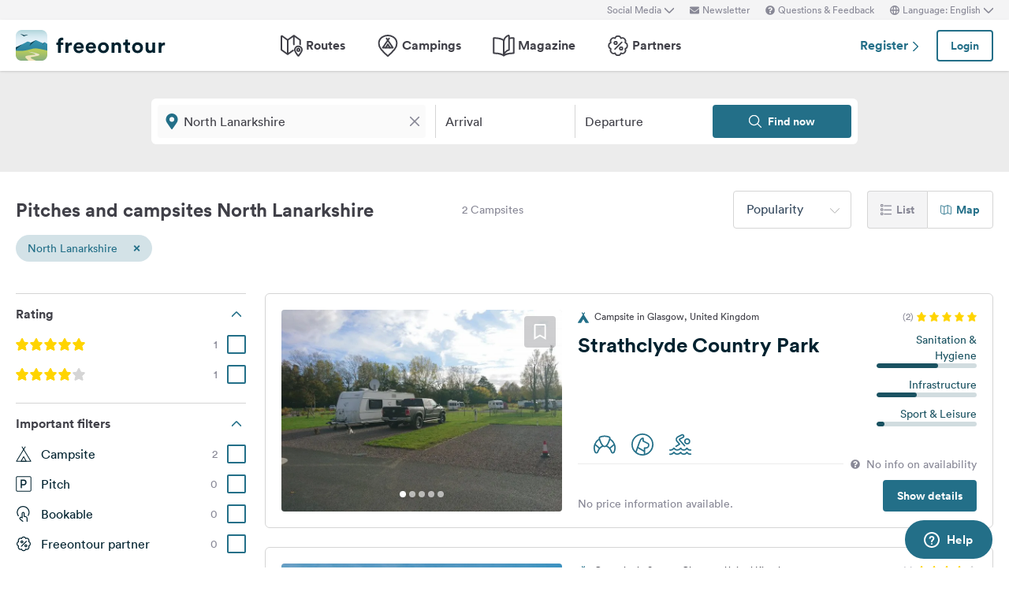

--- FILE ---
content_type: text/html; charset=UTF-8
request_url: https://www.freeontour.com/en/pitches/region/united-kingdom/scotland/north-lanarkshire
body_size: 10991
content:
<!DOCTYPE html>
<html lang="en">
<head>
    <meta charset="UTF-8">

<meta http-equiv="Content-Type" content="text/html; charset=utf-8" />

<meta http-equiv="X-UA-Compatible" content="IE=edge">
<meta http-equiv="cleartype" content="on" />
<meta name="HandheldFriendly" content="true" />
<meta name="viewport" content="width=device-width, initial-scale=1.0, maximum-scale=1.0">

<meta name="mobile-web-app-capable" content="yes">
<meta name="apple-mobile-web-app-capable" content="yes">
<meta name="application-name" content="FREEONTOUR">
<meta name="apple-mobile-web-app-title" content="FREEONTOUR">
<meta name="theme-color" content="#ffffff">
<meta name="msapplication-navbutton-color" content="#236F88">
<meta name="apple-mobile-web-app-status-bar-style" content="black-translucent">
<meta name="msapplication-starturl" content="/">

<meta name="csrf_token" content="0lY9B8MI8TG1cdFynRJhqCzrS2jDIBObwGO19bWm">

    <meta name="language" content="en" />

<meta name="twitter:card" content="summary_large_image">
<meta name="twitter:site" content="@FREEONTOUR">
<meta name="logged_in" content="false" />

            <meta name="author" content="FREEONTOUR" />
            <meta name="description" content="Free camping guide North Lanarkshire - find pitches &amp; campsites by categories, location, facilities, ..." />
            <meta name="apple-itunes-app" content="app-id=xxxxxxxxx, app-argument=/en/pitches/region/united-kingdom/scotland/north-lanarkshire" />
        <title>Pitches and campsites in North Lanarkshire - FREEONTOUR </title>
    <link rel="preload" href="/next/css/app/app.css?id=e269ad1cb139441d1e5e8a5065e11a13" as="style" />
                <link rel="preload" href="/esi/javascript_variables?locale=en&amp;version=next&amp;cb=v2.2025.10.4" as="script" />
            <link rel="preload" href="/next/lang/en.js?id=fef1d85616b6c7c22a8c36a1940a465e" as="script" />
            <link rel="preload" href="/next/js/app/manifest.js?id=a55c74fcdb2d150765a626e95c7bcf78" as="script" />
            <link rel="preload" href="/next/js/app/vendor.js?id=77988cb6334a0d70b9ad336cb148c3d8" as="script" />
            <link rel="preload" href="/next/js/app/app.js?id=85e6076c7b1d6d033ba0974f9f2afed3" as="script" />
                <link rel="preload" href="https://www.freeontour.com/next/fonts/lineto-circular-book.woff2" as="font"  crossorigin />
            <link rel="preload" href="https://www.freeontour.com/next/fonts/lineto-circular-medium.woff2" as="font"  crossorigin />
            <link rel="preload" href="https://www.freeontour.com/next/fonts/lineto-circular-bold.woff2" as="font"  crossorigin />
        <link rel="icon" sizes="512x512" href="https://www.freeontour.com/next/images/logos/logo-square-512.png">
<link rel="apple-touch-icon" sizes="512x512" href="https://www.freeontour.com/next/images/logos/logo-square-512.png">
<link rel="icon" sizes="192x192" href="https://www.freeontour.com/next/images/logos/logo-square-192.png">
<link rel="apple-touch-icon" sizes="192x192" href="https://www.freeontour.com/next/images/logos/logo-square-192.png">    <meta property="og:title" content="Pitches and campsites in North Lanarkshire - FREEONTOUR">
<meta property="og:description" content="Free camping guide North Lanarkshire - find pitches &amp; campsites by categories, location, facilities, ...">
<meta property="og:url" content="https://www.freeontour.com/en/pitches/region/united-kingdom/scotland/north-lanarkshire">
<meta property="og:type" content="website">
<meta property="og:site_name" content="FREEONTOUR">
<meta property="og:locale" content="en_UK">
<meta property="og:locale:alternate" content="en_US">
<meta property="og:locale:alternate" content="de_DE">
<meta property="og:locale:alternate" content="nl_NL">
<meta property="og:image" content="https://www.freeontour.com/next/images/logos/freeontour-opengraph.png">
<meta property="fb:app_id" content="453468458162995">
    
    
            <meta name="robots" content="noindex"/>    
    
    
    
    <link rel="manifest" href="/manifest.json">

    
    <link href="/next/css/app/app.css?id=e269ad1cb139441d1e5e8a5065e11a13" rel="stylesheet">
    
    <meta name="sentry-trace" content="39ca277dca484203baf3fbcc55596bb7-4c99945e30e7419f"/>
</head>
<body class="antialiased font-sans relative">

<main class="flex flex-col min-h-full" >
    <div class="browser-not-supported">
    <p class="browser-not-supported__content">Unfortunately, we don&#039;t support your browser (Internet Explorer) anymore, some functionalities could not work.
        <a class="browser-not-supported__link" target="_blank"
           href="https://browsehappy.com/">Click here to get information on how to upgrade your browser.
        </a>
    </p>
</div>    <div class="hidden lg:block  bg-gray-lightest " style="height: 25px;">
    <div class="max-w-screen-xl mx-auto px-5 h-full flex items-center justify-end text-xs text-gray">
        <social-media-dropdown></social-media-dropdown>
        <newsletter-modal-trigger>
            <template #default="slotProps">
                <div class="pl-5" v-if="slotProps.loggedIn">
                    <a class=" hover:text-gray-dark cursor-pointer flex items-center text-gray"  @click.prevent="slotProps.open">
                        <svg class="h-3 w-3 mr-1">
                            <use xlink:href="/next/sprite.svg?cb=v2.2025.10.4#envelope"></use>
                        </svg>
                        Newsletter
                    </a>
                </div>
            </template>
        </newsletter-modal-trigger>
        <zendesk-widget-trigger>
            <template #default="slotProps">
                <div class="pl-5 flex items-center hover:text-gray-dark cursor-pointer" @click.prevent="slotProps.open">
                    <svg v-if="slotProps.loading" class="animate-spin h-3 w-3 mr-1">
                        <use xlink:href="/next/sprite.svg?cb=v2.2025.10.4#spinner"></use>
                    </svg>
                    <svg v-else class="h-3 w-3 mr-1">
                        <use xlink:href="/next/sprite.svg?cb=v2.2025.10.4#question-circle-solid"></use>
                    </svg>
                    Questions &amp; Feedback
                </div>
            </template>
        </zendesk-widget-trigger>
        <language-picker></language-picker>
        
    </div>
</div>
<header 
    id="header" 
    class="
                    sticky top-0 left-0 right-0 w-full z-50 
                 
            bg-white shadow 
                lg:sticky lg:top-0 lg:left-0 lg:right-0 lg:w-full lg:z-50 
    "
>
     
        <div class="hidden lg:flex max-w-screen-xl mx-auto px-5 justify-between items-center w-full" style="height: 65px;">
            <a href="https://www.freeontour.com/en">
                <img src="https://www.freeontour.com/next/images/logos/logo.svg" alt="FREEONTOUR Logo" style="width: 190px;">
            </a>
            <nav class="h-full">
                <ul class="h-full flex">
                    <li class="h-full flex items-center mx-3 px-2 text-gray-dark ">
                        <a href="https://www.freeontour.com/en/routes" class="font-bold flex items-center hover:text-blue">
                            <svg class="h-7 w-7 mr-1">
                                <use xlink:href="/next/sprite.svg?cb=v2.2025.10.4#routes"></use>
                            </svg>
                            Routes
                        </a>
                    </li>
                    <li class="h-full flex items-center mx-3 px-2 text-gray-dark ">
                        <a href="https://www.freeontour.com/en/pitches" class="font-bold flex items-center hover:text-blue">
                            <svg class="h-7 w-7 mr-1">
                                <use xlink:href="/next/sprite.svg?cb=v2.2025.10.4#places"></use>
                            </svg>
                            Campings
                        </a>
                    </li>
                    <li class="h-full flex items-center mx-3 px-2 text-gray-dark ">
                        <a href="https://www.freeontour.com/en/magazine" class="flex items-center font-bold hover:text-blue">
                            <svg class="h-7 w-7 mr-1">
                                <use xlink:href="/next/sprite.svg?cb=v2.2025.10.4#articles"></use>
                            </svg>
                            Magazine
                        </a>
                    </li>
                    <li class="h-full flex items-center mx-3 px-2 text-gray-dark ">
                        <a href="https://www.freeontour.com/en/partners" class="flex items-center font-bold hover:text-blue">
                            <svg class="h-7 w-7 mr-1">
                                <use xlink:href="/next/sprite.svg?cb=v2.2025.10.4#discount-bubble"></use>
                            </svg>
                            Partners
                        </a>
                    </li>
                </ul>
            </nav>
            <div style="width: 250px">
                <user-header-block
                    register-url="https://www.freeontour.com/en/register"
                                    >
                </user-header-block>
            </div>
        </div>
    
    <div   style="height: 50px;" class="lg:hidden" >
                    <div class="h-full flex justify-between items-center">
                <div id="mobile-menu-icon" class="px-5">
                    <svg class="h-6 w-6 stroke-2 inline-block text-blue cursor-pointer">
                        <use xlink:href="/next/sprite.svg?cb=v2.2025.10.4#menu"></use>
                    </svg>
                </div>
                <a href="https://www.freeontour.com/en" class="inline-block">
                    <img src="https://www.freeontour.com/next/images/logos/logo.svg" alt="FREEONTOUR Logo" style="width: 150px;">
                </a>
                <div class="px-5">
                    <breakpoints inline-template>
                        <notifications-mobile v-if="isMobile && authenticated"></notifications-mobile>
                    </breakpoints>
                </div>
            </div>
                <div id="mobile-menu" class="fixed top-0 bottom-0 left-0 w-0 h-full bg-black bg-opacity-60 z-50 flex">
            <div class="w-10/12 max-w-screen-sm h-full bg-white overflow-y-auto">
                <div class="flex items-center" style="height: 50px;">
                    <div id="mobile-menu-close-icon" class="px-5 mr-6">
                        <svg class="h-5 w-5 inline-block stroke-2 inline-block text-blue cursor-pointer">
                            <use xlink:href="/next/sprite.svg?cb=v2.2025.10.4#close"></use>
                        </svg>
                    </div>
                    <a href="https://www.freeontour.com/en" class="inline-block">
                        <img src="https://www.freeontour.com/next/images/logos/logo.svg" alt="FREEONTOUR Logo" style="width: 150px;">
                    </a>
                </div>

                <user-menu-mobile 
                                    ></user-menu-mobile>

                                    <div class="px-5">
                        <ul class="text-gray-dark font-bold pt-5 pb-2">
                            <li class="py-3 px-5 ">
                                <a href="https://www.freeontour.com/en/routes" class="flex">
                                    <svg class="h-7 w-7 mr-4">
                                        <use xlink:href="/next/sprite.svg?cb=v2.2025.10.4#routes"></use>
                                    </svg>
                                    Routes
                                </a>
                            </li>
                            <li class="py-3 px-5 ">
                                <a href="https://www.freeontour.com/en/pitches" class="flex">
                                    <svg class="h-7 w-7 mr-4">
                                        <use xlink:href="/next/sprite.svg?cb=v2.2025.10.4#places"></use>
                                    </svg>
                                    Campings
                                </a>
                            </li>
                            <li class="py-3 px-5 ">
                                <a href="https://www.freeontour.com/en/magazine" class="flex">
                                    <svg class="h-7 w-7 mr-4">
                                        <use xlink:href="/next/sprite.svg?cb=v2.2025.10.4#articles"></use>
                                    </svg>
                                    Magazine
                                </a>
                            </li>
                            <li class="py-3 px-5 ">
                                <a href="https://www.freeontour.com/en/partners" class="flex">
                                    <svg class="h-7 w-7 mr-4">
                                        <use xlink:href="/next/sprite.svg?cb=v2.2025.10.4#discount-bubble"></use>
                                    </svg>
                                    Partners
                                </a>
                            </li>
                        </ul>
                    </div>
                
                <login-state>
                    <template slot="guest">
                        <div class="mx-5 py-5 border-t border-b border-gray-light">
                            <div class="px-5 flex justify-between items-center">
                                <a href="https://www.freeontour.com/en/register" class="text-blue font-bold">
                                    Register
                                    <svg class="h-3 w-3 inline-block stroke-3">
                                        <use :xlink:href="$svg('arrow-right')"></use>
                                    </svg>
                                </a>
                                <login-modal-button inline-template>
                                    <button @click="openLoginModal" class="btn btn--secondary bg-white">Login</button>
                                </login-modal-button>
                            </div>
                        </div>
                    </template>
                    <template slot="auth">
                        <hr class="mx-5 border-gray-light">
                    </template>
                </login-state>

                <div class="mx-5 pt-5 text-gray-dark space-y-5">
                    <newsletter-modal-trigger>
                        <template #default="slotProps">
                            <div class="pl-5">
                                <a class="  hover:text-gray-dark font-bold text-sm cursor-pointer flex items-center "  @click.prevent="slotProps.open">
                                    <svg class=" h-4 w-4 mr-6">
                                        <use xlink:href="/next/sprite.svg?cb=v2.2025.10.4#envelope"></use>
                                    </svg>
                                    Newsletter
                                </a>
                            </div>
                        </template>
                    </newsletter-modal-trigger>
                    <zendesk-widget-trigger>
                        <template #default="slotProps">
                            <div class="pl-5 flex items-center hover:text-gray-dark font-bold text-sm" @click.prevent="slotProps.open">
                                <svg v-if="slotProps.loading" class="animate-spin h-4 w-4 mr-6">
                                    <use xlink:href="/next/sprite.svg?cb=v2.2025.10.4#spinner"></use>
                                </svg>
                                <svg v-else class="h-4 w-4 mr-6">
                                    <use xlink:href="/next/sprite.svg?cb=v2.2025.10.4#question-circle-solid"></use>
                                </svg>
                                Questions &amp; Feedback
                            </div>
                        </template>
                    </zendesk-widget-trigger>
                    <language-picker></language-picker>
                    <login-state>
                        <template #auth="{csrfToken}">
                            <form method="POST" action="/logout" ref="logoutForm" class="cursor-pointer">
                                <input type="hidden" name="_token" :value="csrfToken"/>
                                <button class="pl-5 flex items-center hover:text-gray-dark font-bold text-sm" type="submit">
                                    <svg class="h-4 w-4 mr-6">
                                        <use xlink:href="/next/sprite.svg?cb=v2.2025.10.4#logout"></use>
                                    </svg>
                                    Logout
                                </button>
                            </form>
                        </template>
                    </login-state>
                </div>

                
                <hr class="m-5 border-gray-light">
                <div class="px-5">
                    <ul class="text-gray-dark text-sm font-bold space-y-5">
                        <li class="px-5">
                            Follow us on social media
                        </li>
                    

                        <li class="px-5">
                            <a href="https://www.facebook.com/freeontour" target="_blank" class="flex items-center">
                                <svg class="h-4 w-4 mr-6 stroke-3" >
                                    <use :xlink:href="$svg('facebook')"></use>
                                </svg> 
                                Facebook
                            </a>
                        </li>
                    
                        <li class="px-5">
                            <a  href="https://www.instagram.com/freeontour_com/" target="_blank" class="flex items-center">
                                <svg class="h-4 w-4 mr-6 stroke-3">
                                    <use :xlink:href="$svg('instagram')"></use>
                                </svg> 
                                Instagram
                            </a>
                        </li>
                    </ul>
                </div>

            </div>

            <div class="w-2/12" id="mobile-menu-backdrop"></div>
        </div>
    </div>
</header>
    <div class="flex-1">
            <div class="min-h-124 bg-gray-lightest lg:bg-white">
        <campings-instant-search 
            :amenity-groups="{&quot;c_size&quot;:{&quot;label&quot;:&quot;No. of pitches on place&quot;,&quot;amenities&quot;:[{&quot;key&quot;:&quot;pitch_count_small&quot;,&quot;label&quot;:&quot;up to 150&quot;,&quot;checked&quot;:false,&quot;type&quot;:&quot;bool&quot;,&quot;distance&quot;:null,&quot;available&quot;:null,&quot;availability_text&quot;:null,&quot;featured&quot;:false,&quot;popular&quot;:false},{&quot;key&quot;:&quot;pitch_count_medium&quot;,&quot;label&quot;:&quot;up to 300&quot;,&quot;checked&quot;:false,&quot;type&quot;:&quot;bool&quot;,&quot;distance&quot;:null,&quot;available&quot;:null,&quot;availability_text&quot;:null,&quot;featured&quot;:false,&quot;popular&quot;:false},{&quot;key&quot;:&quot;pitch_count_large&quot;,&quot;label&quot;:&quot;more than 300&quot;,&quot;checked&quot;:false,&quot;type&quot;:&quot;bool&quot;,&quot;distance&quot;:null,&quot;available&quot;:null,&quot;availability_text&quot;:null,&quot;featured&quot;:false,&quot;popular&quot;:false}]},&quot;c_location&quot;:{&quot;label&quot;:&quot;Location&quot;,&quot;amenities&quot;:[{&quot;key&quot;:&quot;is_next_to_the_sea&quot;,&quot;label&quot;:&quot;By the sea&quot;,&quot;checked&quot;:false,&quot;type&quot;:&quot;bool&quot;,&quot;distance&quot;:null,&quot;available&quot;:null,&quot;availability_text&quot;:null,&quot;featured&quot;:false,&quot;popular&quot;:false},{&quot;key&quot;:&quot;is_next_to_a_lake&quot;,&quot;label&quot;:&quot;By the lake&quot;,&quot;checked&quot;:false,&quot;type&quot;:&quot;bool&quot;,&quot;distance&quot;:null,&quot;available&quot;:null,&quot;availability_text&quot;:null,&quot;featured&quot;:false,&quot;popular&quot;:false},{&quot;key&quot;:&quot;is_next_to_a_city&quot;,&quot;label&quot;:&quot;Near the city&quot;,&quot;checked&quot;:false,&quot;type&quot;:&quot;bool&quot;,&quot;distance&quot;:null,&quot;available&quot;:null,&quot;availability_text&quot;:null,&quot;featured&quot;:false,&quot;popular&quot;:false},{&quot;key&quot;:&quot;is_in_the_mountains&quot;,&quot;label&quot;:&quot;In the mountains&quot;,&quot;checked&quot;:false,&quot;type&quot;:&quot;bool&quot;,&quot;distance&quot;:null,&quot;available&quot;:null,&quot;availability_text&quot;:null,&quot;featured&quot;:false,&quot;popular&quot;:false}]},&quot;c_infrastructure&quot;:{&quot;label&quot;:&quot;Infrastructure&quot;,&quot;amenities&quot;:[{&quot;key&quot;:&quot;wlan&quot;,&quot;label&quot;:&quot;WI-FI&quot;,&quot;checked&quot;:false,&quot;type&quot;:&quot;bool&quot;,&quot;distance&quot;:null,&quot;available&quot;:null,&quot;availability_text&quot;:null,&quot;featured&quot;:true,&quot;popular&quot;:true},{&quot;key&quot;:&quot;restaurant_on_site_or_nearby&quot;,&quot;label&quot;:&quot;Restaurant on site \/ nearby&quot;,&quot;checked&quot;:false,&quot;type&quot;:&quot;bool&quot;,&quot;distance&quot;:null,&quot;available&quot;:null,&quot;availability_text&quot;:null,&quot;featured&quot;:false,&quot;popular&quot;:false},{&quot;key&quot;:&quot;bread_on_site&quot;,&quot;label&quot;:&quot;Bread roll service&quot;,&quot;checked&quot;:false,&quot;type&quot;:&quot;bool&quot;,&quot;distance&quot;:null,&quot;available&quot;:null,&quot;availability_text&quot;:null,&quot;featured&quot;:true,&quot;popular&quot;:true},{&quot;key&quot;:&quot;playground_kids_on_site&quot;,&quot;label&quot;:&quot;Children&#039;s playground&quot;,&quot;checked&quot;:false,&quot;type&quot;:&quot;bool&quot;,&quot;distance&quot;:null,&quot;available&quot;:null,&quot;availability_text&quot;:null,&quot;featured&quot;:false,&quot;popular&quot;:true},{&quot;key&quot;:&quot;kids_animation&quot;,&quot;label&quot;:&quot;Children&#039;s entertainment&quot;,&quot;checked&quot;:false,&quot;type&quot;:&quot;bool&quot;,&quot;distance&quot;:null,&quot;available&quot;:null,&quot;availability_text&quot;:null,&quot;featured&quot;:false,&quot;popular&quot;:false},{&quot;key&quot;:&quot;rental_bathrooms&quot;,&quot;label&quot;:&quot;Rental bathrooms&quot;,&quot;checked&quot;:false,&quot;type&quot;:&quot;bool&quot;,&quot;distance&quot;:null,&quot;available&quot;:null,&quot;availability_text&quot;:null,&quot;featured&quot;:false,&quot;popular&quot;:false},{&quot;key&quot;:&quot;rental_accomodation&quot;,&quot;label&quot;:&quot;Rental accommodation&quot;,&quot;checked&quot;:false,&quot;type&quot;:&quot;bool&quot;,&quot;distance&quot;:null,&quot;available&quot;:null,&quot;availability_text&quot;:null,&quot;featured&quot;:false,&quot;popular&quot;:false},{&quot;key&quot;:&quot;sanitarian_handicapped&quot;,&quot;label&quot;:&quot;Wheelchair friendly sanitary facilities&quot;,&quot;checked&quot;:false,&quot;type&quot;:&quot;bool&quot;,&quot;distance&quot;:null,&quot;available&quot;:null,&quot;availability_text&quot;:null,&quot;featured&quot;:false,&quot;popular&quot;:false},{&quot;key&quot;:&quot;most_ways_paved&quot;,&quot;label&quot;:&quot;Most paths paved&quot;,&quot;checked&quot;:false,&quot;type&quot;:&quot;bool&quot;,&quot;distance&quot;:null,&quot;available&quot;:null,&quot;availability_text&quot;:null,&quot;featured&quot;:false,&quot;popular&quot;:false}]},&quot;c_details_for_motorhome_pitches&quot;:{&quot;label&quot;:&quot;Info for motorhome stopovers&quot;,&quot;amenities&quot;:[{&quot;key&quot;:&quot;type_of_pitch_premium_pitch&quot;,&quot;label&quot;:&quot;Motorhome harbour&quot;,&quot;checked&quot;:false,&quot;type&quot;:&quot;bool&quot;,&quot;distance&quot;:null,&quot;available&quot;:null,&quot;availability_text&quot;:null,&quot;featured&quot;:false,&quot;popular&quot;:false},{&quot;key&quot;:&quot;type_of_pitch_winery&quot;,&quot;label&quot;:&quot;at vineyard&quot;,&quot;checked&quot;:false,&quot;type&quot;:&quot;bool&quot;,&quot;distance&quot;:null,&quot;available&quot;:null,&quot;availability_text&quot;:null,&quot;featured&quot;:false,&quot;popular&quot;:false},{&quot;key&quot;:&quot;type_of_pitch_farm&quot;,&quot;label&quot;:&quot;at farm&quot;,&quot;checked&quot;:false,&quot;type&quot;:&quot;bool&quot;,&quot;distance&quot;:null,&quot;available&quot;:null,&quot;availability_text&quot;:null,&quot;featured&quot;:false,&quot;popular&quot;:false},{&quot;key&quot;:&quot;type_of_pitch_fair&quot;,&quot;label&quot;:&quot;at fair&quot;,&quot;checked&quot;:false,&quot;type&quot;:&quot;bool&quot;,&quot;distance&quot;:null,&quot;available&quot;:null,&quot;availability_text&quot;:null,&quot;featured&quot;:false,&quot;popular&quot;:false},{&quot;key&quot;:&quot;type_of_pitch_port&quot;,&quot;label&quot;:&quot;at harbour&quot;,&quot;checked&quot;:false,&quot;type&quot;:&quot;bool&quot;,&quot;distance&quot;:null,&quot;available&quot;:null,&quot;availability_text&quot;:null,&quot;featured&quot;:false,&quot;popular&quot;:false},{&quot;key&quot;:&quot;type_of_pitch_cp_front_of_gate&quot;,&quot;label&quot;:&quot;at campsite&quot;,&quot;checked&quot;:false,&quot;type&quot;:&quot;bool&quot;,&quot;distance&quot;:null,&quot;available&quot;:null,&quot;availability_text&quot;:null,&quot;featured&quot;:false,&quot;popular&quot;:false},{&quot;key&quot;:&quot;type_of_pitch_truck_stop&quot;,&quot;label&quot;:&quot;truck stop&quot;,&quot;checked&quot;:false,&quot;type&quot;:&quot;bool&quot;,&quot;distance&quot;:null,&quot;available&quot;:null,&quot;availability_text&quot;:null,&quot;featured&quot;:false,&quot;popular&quot;:false},{&quot;key&quot;:&quot;type_of_pitch_truck_parking_space&quot;,&quot;label&quot;:&quot;Parking lot&quot;,&quot;checked&quot;:false,&quot;type&quot;:&quot;bool&quot;,&quot;distance&quot;:null,&quot;available&quot;:null,&quot;availability_text&quot;:null,&quot;featured&quot;:false,&quot;popular&quot;:false},{&quot;key&quot;:&quot;toll_free&quot;,&quot;label&quot;:&quot;free of charge&quot;,&quot;checked&quot;:false,&quot;type&quot;:&quot;bool&quot;,&quot;distance&quot;:null,&quot;available&quot;:null,&quot;availability_text&quot;:null,&quot;featured&quot;:false,&quot;popular&quot;:false},{&quot;key&quot;:&quot;caravans_allowed&quot;,&quot;label&quot;:&quot;Caravans allowed&quot;,&quot;checked&quot;:false,&quot;type&quot;:&quot;bool&quot;,&quot;distance&quot;:null,&quot;available&quot;:null,&quot;availability_text&quot;:null,&quot;featured&quot;:false,&quot;popular&quot;:false},{&quot;key&quot;:&quot;shower&quot;,&quot;label&quot;:&quot;Shower&quot;,&quot;checked&quot;:false,&quot;type&quot;:&quot;bool&quot;,&quot;distance&quot;:null,&quot;available&quot;:null,&quot;availability_text&quot;:null,&quot;featured&quot;:true,&quot;popular&quot;:false},{&quot;key&quot;:&quot;water_fill_up_for_motorhomes&quot;,&quot;label&quot;:&quot;Fresh water&quot;,&quot;checked&quot;:false,&quot;type&quot;:&quot;bool&quot;,&quot;distance&quot;:null,&quot;available&quot;:null,&quot;availability_text&quot;:null,&quot;featured&quot;:true,&quot;popular&quot;:false},{&quot;key&quot;:&quot;grey_water_disposal&quot;,&quot;label&quot;:&quot;Grey water disposal&quot;,&quot;checked&quot;:false,&quot;type&quot;:&quot;bool&quot;,&quot;distance&quot;:null,&quot;available&quot;:null,&quot;availability_text&quot;:null,&quot;featured&quot;:true,&quot;popular&quot;:false},{&quot;key&quot;:&quot;chemical_toilet_disposal&quot;,&quot;label&quot;:&quot;Chemical toilets dumping&quot;,&quot;checked&quot;:false,&quot;type&quot;:&quot;bool&quot;,&quot;distance&quot;:null,&quot;available&quot;:null,&quot;availability_text&quot;:null,&quot;featured&quot;:true,&quot;popular&quot;:true}]},&quot;c_dogs&quot;:{&quot;label&quot;:&quot;Dogs&quot;,&quot;amenities&quot;:[{&quot;key&quot;:&quot;dogs_allowed&quot;,&quot;label&quot;:&quot;Dogs allowed&quot;,&quot;checked&quot;:false,&quot;type&quot;:&quot;bool&quot;,&quot;distance&quot;:null,&quot;available&quot;:null,&quot;availability_text&quot;:null,&quot;featured&quot;:true,&quot;popular&quot;:true}]},&quot;c_leisure_activity_and_sports&quot;:{&quot;label&quot;:&quot;Sport and leisure&quot;,&quot;amenities&quot;:[{&quot;key&quot;:&quot;swimming_possibilities&quot;,&quot;label&quot;:&quot;Bathing possibility&quot;,&quot;checked&quot;:false,&quot;type&quot;:&quot;bool&quot;,&quot;distance&quot;:null,&quot;available&quot;:null,&quot;availability_text&quot;:null,&quot;featured&quot;:false,&quot;popular&quot;:false},{&quot;key&quot;:&quot;wellness_possibility&quot;,&quot;label&quot;:&quot;Wellness&quot;,&quot;checked&quot;:false,&quot;type&quot;:&quot;bool&quot;,&quot;distance&quot;:null,&quot;available&quot;:null,&quot;availability_text&quot;:null,&quot;featured&quot;:true,&quot;popular&quot;:false},{&quot;key&quot;:&quot;water_sport_possibilities&quot;,&quot;label&quot;:&quot;Water sports&quot;,&quot;checked&quot;:false,&quot;type&quot;:&quot;bool&quot;,&quot;distance&quot;:null,&quot;available&quot;:null,&quot;availability_text&quot;:null,&quot;featured&quot;:false,&quot;popular&quot;:false},{&quot;key&quot;:&quot;tennis&quot;,&quot;label&quot;:&quot;Tennis&quot;,&quot;checked&quot;:false,&quot;type&quot;:&quot;float&quot;,&quot;distance&quot;:null,&quot;available&quot;:null,&quot;availability_text&quot;:null,&quot;featured&quot;:false,&quot;popular&quot;:false},{&quot;key&quot;:&quot;horseback_riding&quot;,&quot;label&quot;:&quot;Horse riding&quot;,&quot;checked&quot;:false,&quot;type&quot;:&quot;float&quot;,&quot;distance&quot;:null,&quot;available&quot;:null,&quot;availability_text&quot;:null,&quot;featured&quot;:false,&quot;popular&quot;:false},{&quot;key&quot;:&quot;golf&quot;,&quot;label&quot;:&quot;Golf&quot;,&quot;checked&quot;:false,&quot;type&quot;:&quot;float&quot;,&quot;distance&quot;:null,&quot;available&quot;:null,&quot;availability_text&quot;:null,&quot;featured&quot;:false,&quot;popular&quot;:false},{&quot;key&quot;:&quot;bicyclerent&quot;,&quot;label&quot;:&quot;Bicycle rental&quot;,&quot;checked&quot;:false,&quot;type&quot;:&quot;float&quot;,&quot;distance&quot;:null,&quot;available&quot;:null,&quot;availability_text&quot;:null,&quot;featured&quot;:false,&quot;popular&quot;:false},{&quot;key&quot;:&quot;winter_sport_possibilities&quot;,&quot;label&quot;:&quot;Winter sports&quot;,&quot;checked&quot;:false,&quot;type&quot;:&quot;bool&quot;,&quot;distance&quot;:null,&quot;available&quot;:null,&quot;availability_text&quot;:null,&quot;featured&quot;:false,&quot;popular&quot;:false},{&quot;key&quot;:&quot;other_sport_possibilities&quot;,&quot;label&quot;:&quot;further sports facilities&quot;,&quot;checked&quot;:false,&quot;type&quot;:&quot;bool&quot;,&quot;distance&quot;:null,&quot;available&quot;:null,&quot;availability_text&quot;:null,&quot;featured&quot;:false,&quot;popular&quot;:false}]},&quot;c_suitable_for&quot;:{&quot;label&quot;:&quot;Suitable for&quot;,&quot;amenities&quot;:[{&quot;key&quot;:&quot;suitable_for_kids_up_to_6&quot;,&quot;label&quot;:&quot;Families with kids under 6 years&quot;,&quot;checked&quot;:false,&quot;type&quot;:&quot;bool&quot;,&quot;distance&quot;:null,&quot;available&quot;:null,&quot;availability_text&quot;:null,&quot;featured&quot;:false,&quot;popular&quot;:false},{&quot;key&quot;:&quot;suitable_for_kids_up_to_18&quot;,&quot;label&quot;:&quot;Families with kids under 18 years&quot;,&quot;checked&quot;:false,&quot;type&quot;:&quot;bool&quot;,&quot;distance&quot;:null,&quot;available&quot;:null,&quot;availability_text&quot;:null,&quot;featured&quot;:false,&quot;popular&quot;:false},{&quot;key&quot;:&quot;suitable_for_couples&quot;,&quot;label&quot;:&quot;Couples&quot;,&quot;checked&quot;:false,&quot;type&quot;:&quot;bool&quot;,&quot;distance&quot;:null,&quot;available&quot;:null,&quot;availability_text&quot;:null,&quot;featured&quot;:false,&quot;popular&quot;:false},{&quot;key&quot;:&quot;suitable_for_senior&quot;,&quot;label&quot;:&quot;Seniors&quot;,&quot;checked&quot;:false,&quot;type&quot;:&quot;bool&quot;,&quot;distance&quot;:null,&quot;available&quot;:null,&quot;availability_text&quot;:null,&quot;featured&quot;:false,&quot;popular&quot;:false},{&quot;key&quot;:&quot;suitable_for_guests_with_dog&quot;,&quot;label&quot;:&quot;Campers with dog&quot;,&quot;checked&quot;:false,&quot;type&quot;:&quot;bool&quot;,&quot;distance&quot;:null,&quot;available&quot;:null,&quot;availability_text&quot;:null,&quot;featured&quot;:false,&quot;popular&quot;:false},{&quot;key&quot;:&quot;suitable_for_camper_with_tent&quot;,&quot;label&quot;:&quot;Campers with tent&quot;,&quot;checked&quot;:false,&quot;type&quot;:&quot;bool&quot;,&quot;distance&quot;:null,&quot;available&quot;:null,&quot;availability_text&quot;:null,&quot;featured&quot;:false,&quot;popular&quot;:false},{&quot;key&quot;:&quot;suitable_for_youth&quot;,&quot;label&quot;:&quot;Youth groups&quot;,&quot;checked&quot;:false,&quot;type&quot;:&quot;bool&quot;,&quot;distance&quot;:null,&quot;available&quot;:null,&quot;availability_text&quot;:null,&quot;featured&quot;:false,&quot;popular&quot;:false},{&quot;key&quot;:&quot;winter_camping&quot;,&quot;label&quot;:&quot;Winter camping&quot;,&quot;checked&quot;:false,&quot;type&quot;:&quot;bool&quot;,&quot;distance&quot;:null,&quot;available&quot;:null,&quot;availability_text&quot;:null,&quot;featured&quot;:false,&quot;popular&quot;:false},{&quot;key&quot;:&quot;fkk_camping&quot;,&quot;label&quot;:&quot;Nudist&quot;,&quot;checked&quot;:false,&quot;type&quot;:&quot;bool&quot;,&quot;distance&quot;:null,&quot;available&quot;:null,&quot;availability_text&quot;:null,&quot;featured&quot;:false,&quot;popular&quot;:false}]}}" 
            :popular-amenities="[{&quot;key&quot;:&quot;wlan&quot;,&quot;label&quot;:&quot;WI-FI&quot;,&quot;checked&quot;:false,&quot;type&quot;:&quot;bool&quot;,&quot;distance&quot;:null,&quot;available&quot;:null,&quot;availability_text&quot;:null,&quot;featured&quot;:true,&quot;popular&quot;:true},{&quot;key&quot;:&quot;bread_on_site&quot;,&quot;label&quot;:&quot;Bread roll service&quot;,&quot;checked&quot;:false,&quot;type&quot;:&quot;bool&quot;,&quot;distance&quot;:null,&quot;available&quot;:null,&quot;availability_text&quot;:null,&quot;featured&quot;:true,&quot;popular&quot;:true},{&quot;key&quot;:&quot;playground_kids_on_site&quot;,&quot;label&quot;:&quot;Children&#039;s playground&quot;,&quot;checked&quot;:false,&quot;type&quot;:&quot;bool&quot;,&quot;distance&quot;:null,&quot;available&quot;:null,&quot;availability_text&quot;:null,&quot;featured&quot;:false,&quot;popular&quot;:true},{&quot;key&quot;:&quot;chemical_toilet_disposal&quot;,&quot;label&quot;:&quot;Chemical toilets dumping&quot;,&quot;checked&quot;:false,&quot;type&quot;:&quot;bool&quot;,&quot;distance&quot;:null,&quot;available&quot;:null,&quot;availability_text&quot;:null,&quot;featured&quot;:true,&quot;popular&quot;:true},{&quot;key&quot;:&quot;dogs_allowed&quot;,&quot;label&quot;:&quot;Dogs allowed&quot;,&quot;checked&quot;:false,&quot;type&quot;:&quot;bool&quot;,&quot;distance&quot;:null,&quot;available&quot;:null,&quot;availability_text&quot;:null,&quot;featured&quot;:true,&quot;popular&quot;:true}]"
            :amenity-translations="{&quot;pitch_count_small&quot;:&quot;up to 150&quot;,&quot;pitch_count_medium&quot;:&quot;up to 300&quot;,&quot;pitch_count_large&quot;:&quot;more than 300&quot;,&quot;is_next_to_the_sea&quot;:&quot;By the sea&quot;,&quot;is_next_to_a_lake&quot;:&quot;By the lake&quot;,&quot;is_next_to_a_city&quot;:&quot;Near the city&quot;,&quot;is_in_the_mountains&quot;:&quot;In the mountains&quot;,&quot;wlan&quot;:&quot;WI-FI&quot;,&quot;restaurant_on_site_or_nearby&quot;:&quot;Restaurant on site \/ nearby&quot;,&quot;bread_on_site&quot;:&quot;Bread roll service&quot;,&quot;playground_kids_on_site&quot;:&quot;Children&#039;s playground&quot;,&quot;kids_animation&quot;:&quot;Children&#039;s entertainment&quot;,&quot;rental_bathrooms&quot;:&quot;Rental bathrooms&quot;,&quot;rental_accomodation&quot;:&quot;Rental accommodation&quot;,&quot;sanitarian_handicapped&quot;:&quot;Wheelchair friendly sanitary facilities&quot;,&quot;most_ways_paved&quot;:&quot;Most paths paved&quot;,&quot;type_of_pitch_premium_pitch&quot;:&quot;Motorhome harbour&quot;,&quot;type_of_pitch_winery&quot;:&quot;at vineyard&quot;,&quot;type_of_pitch_farm&quot;:&quot;at farm&quot;,&quot;type_of_pitch_fair&quot;:&quot;at fair&quot;,&quot;type_of_pitch_port&quot;:&quot;at harbour&quot;,&quot;type_of_pitch_cp_front_of_gate&quot;:&quot;at campsite&quot;,&quot;type_of_pitch_truck_stop&quot;:&quot;truck stop&quot;,&quot;type_of_pitch_truck_parking_space&quot;:&quot;Parking lot&quot;,&quot;toll_free&quot;:&quot;free of charge&quot;,&quot;caravans_allowed&quot;:&quot;Caravans allowed&quot;,&quot;shower&quot;:&quot;Shower&quot;,&quot;water_fill_up_for_motorhomes&quot;:&quot;Fresh water&quot;,&quot;grey_water_disposal&quot;:&quot;Grey water disposal&quot;,&quot;chemical_toilet_disposal&quot;:&quot;Chemical toilets dumping&quot;,&quot;dogs_allowed&quot;:&quot;Dogs allowed&quot;,&quot;swimming_possibilities&quot;:&quot;Bathing possibility&quot;,&quot;wellness_possibility&quot;:&quot;Wellness&quot;,&quot;water_sport_possibilities&quot;:&quot;Water sports&quot;,&quot;tennis&quot;:&quot;Tennis&quot;,&quot;horseback_riding&quot;:&quot;Horse riding&quot;,&quot;golf&quot;:&quot;Golf&quot;,&quot;bicyclerent&quot;:&quot;Bicycle rental&quot;,&quot;winter_sport_possibilities&quot;:&quot;Winter sports&quot;,&quot;other_sport_possibilities&quot;:&quot;further sports facilities&quot;,&quot;suitable_for_kids_up_to_6&quot;:&quot;Families with kids under 6 years&quot;,&quot;suitable_for_kids_up_to_18&quot;:&quot;Families with kids under 18 years&quot;,&quot;suitable_for_couples&quot;:&quot;Couples&quot;,&quot;suitable_for_senior&quot;:&quot;Seniors&quot;,&quot;suitable_for_guests_with_dog&quot;:&quot;Campers with dog&quot;,&quot;suitable_for_camper_with_tent&quot;:&quot;Campers with tent&quot;,&quot;suitable_for_youth&quot;:&quot;Youth groups&quot;,&quot;winter_camping&quot;:&quot;Winter camping&quot;,&quot;fkk_camping&quot;:&quot;Nudist&quot;,&quot;restaurant&quot;:&quot;Restaurant&quot;,&quot;swim_natural_water&quot;:&quot;Bathing in natural waters&quot;}"
            campings-submit-url="https://www.freeontour.com/en/pitches/submit"
            initial-date-range=""
            results-url="https://www.freeontour.com/en/pitches/search"
                            :initial-region="{&quot;id&quot;:12022,&quot;parent_id&quot;:10014,&quot;key&quot;:&quot;north-lanarkshire-gb-province-5587-392&quot;,&quot;level&quot;:&quot;province&quot;,&quot;country_code&quot;:&quot;gb&quot;,&quot;available_translations&quot;:[&quot;de&quot;,&quot;nl&quot;,&quot;en&quot;],&quot;camping_count&quot;:2,&quot;pitch_count&quot;:0,&quot;route_count&quot;:0,&quot;partner_count&quot;:0,&quot;seo_country&quot;:false,&quot;article_de_count&quot;:0,&quot;article_nl_count&quot;:0,&quot;article_en_count&quot;:0,&quot;article_tips_de_count&quot;:0,&quot;article_tips_nl_count&quot;:0,&quot;article_tips_en_count&quot;:0,&quot;photo&quot;:null,&quot;de&quot;:{&quot;name&quot;:&quot;North Lanarkshire&quot;,&quot;slug&quot;:&quot;north-lanarkshire&quot;,&quot;location_string&quot;:&quot;Schottland, Vereinigtes K\u00f6nigreich&quot;,&quot;relative_url&quot;:null},&quot;nl&quot;:{&quot;name&quot;:&quot;North Lanarkshire&quot;,&quot;slug&quot;:&quot;north-lanarkshire&quot;,&quot;location_string&quot;:&quot;Schotland, Verenigd Koninkrijk&quot;,&quot;relative_url&quot;:null},&quot;en&quot;:{&quot;name&quot;:&quot;North Lanarkshire&quot;,&quot;slug&quot;:&quot;north-lanarkshire&quot;,&quot;location_string&quot;:&quot;Scotland, United Kingdom&quot;,&quot;relative_url&quot;:null},&quot;parent&quot;:{&quot;id&quot;:10014,&quot;parent_id&quot;:32,&quot;key&quot;:&quot;scotland-gb-region-56-4&quot;,&quot;level&quot;:&quot;region&quot;,&quot;country_code&quot;:&quot;gb&quot;,&quot;available_translations&quot;:[&quot;de&quot;,&quot;nl&quot;,&quot;en&quot;],&quot;camping_count&quot;:301,&quot;pitch_count&quot;:0,&quot;route_count&quot;:&quot;0&quot;,&quot;partner_count&quot;:0,&quot;seo_country&quot;:false,&quot;article_de_count&quot;:0,&quot;article_nl_count&quot;:0,&quot;article_en_count&quot;:0,&quot;article_tips_de_count&quot;:0,&quot;article_tips_nl_count&quot;:0,&quot;article_tips_en_count&quot;:0,&quot;photo&quot;:null,&quot;de&quot;:{&quot;name&quot;:&quot;Schottland&quot;,&quot;slug&quot;:&quot;schottland&quot;,&quot;location_string&quot;:&quot;Vereinigtes K\u00f6nigreich&quot;,&quot;relative_url&quot;:null},&quot;nl&quot;:{&quot;name&quot;:&quot;Schotland&quot;,&quot;slug&quot;:&quot;schotland&quot;,&quot;location_string&quot;:&quot;Verenigd Koninkrijk&quot;,&quot;relative_url&quot;:null},&quot;en&quot;:{&quot;name&quot;:&quot;Scotland&quot;,&quot;slug&quot;:&quot;scotland&quot;,&quot;location_string&quot;:&quot;United Kingdom&quot;,&quot;relative_url&quot;:null},&quot;parent&quot;:{&quot;id&quot;:32,&quot;parent_id&quot;:null,&quot;key&quot;:&quot;united-kingdom&quot;,&quot;level&quot;:&quot;country&quot;,&quot;country_code&quot;:&quot;gb&quot;,&quot;available_translations&quot;:[&quot;de&quot;,&quot;nl&quot;,&quot;en&quot;],&quot;camping_count&quot;:1477,&quot;pitch_count&quot;:0,&quot;route_count&quot;:&quot;59&quot;,&quot;partner_count&quot;:0,&quot;seo_country&quot;:false,&quot;article_de_count&quot;:11,&quot;article_nl_count&quot;:1,&quot;article_en_count&quot;:1,&quot;article_tips_de_count&quot;:2,&quot;article_tips_nl_count&quot;:0,&quot;article_tips_en_count&quot;:1,&quot;photo&quot;:{&quot;filename&quot;:&quot;https:\/\/www.freeontour.com\/next\/images\/countries\/gb.800.jpg&quot;,&quot;urls&quot;:{&quot;large&quot;:&quot;https:\/\/www.freeontour.com\/next\/images\/countries\/gb.800.jpg&quot;,&quot;small&quot;:&quot;https:\/\/www.freeontour.com\/next\/images\/countries\/gb.300.jpg&quot;}},&quot;de&quot;:{&quot;name&quot;:&quot;Vereinigtes K\u00f6nigreich&quot;,&quot;slug&quot;:&quot;vereinigtes-konigreich&quot;,&quot;location_string&quot;:&quot;&quot;,&quot;relative_url&quot;:null},&quot;nl&quot;:{&quot;name&quot;:&quot;Verenigd Koninkrijk&quot;,&quot;slug&quot;:&quot;verenigd-koninkrijk&quot;,&quot;location_string&quot;:&quot;&quot;,&quot;relative_url&quot;:null},&quot;en&quot;:{&quot;name&quot;:&quot;United Kingdom&quot;,&quot;slug&quot;:&quot;united-kingdom&quot;,&quot;location_string&quot;:&quot;&quot;,&quot;relative_url&quot;:null}}},&quot;visible_on_search&quot;:true,&quot;last_synced_at&quot;:&quot;2025-12-31 02:55:50&quot;,&quot;visible_for_apps&quot;:true}"
                                                                initial-view="list"
                                >
            <div class="bg-gray-lighter h-32 hidden lg:block">
                <div class="animate-pulse max-w-4xl m-auto space-y-3 py-9">
                    <div class="h-14 bg-gray-lightest rounded"></div>
                </div>
            </div>
            <div class="bg-white border-b border-t border-gray-lighter shadow-sm h-14 lg:hidden">
                <div class="animate-pulse px-5 pt-5 flex space-between">
                    <div class="h-4 w-6/12 bg-gray-lighter rounded"></div>
                    <div class="h-4 w-1/12"></div>
                    <div class="h-4 w-6/12 bg-gray-lighter rounded"></div>
                </div>
            </div>
            <div class="animate-pulse px-5 pt-8 space-y-6 md:hidden">
                <div class="h-4 w-4/12 bg-gray-lighter rounded"></div>
                <div class="border border-gray-light rounded-md bg-white animate-pulse">
    <div class="flex flex-col h-full">
        <div class="bg-gray-lighter rounded rounded-b-none h-40"></div>
        <div class="p-5 flex-1 flex flex-col justify-between">
            <div class="flex flex-col">
                <!-- Header of the card -->
                <div class="flex justify-between items-center pb-3">
                    <div class="h-4 w-24 bg-gray-lighter rounded"></div>
                    <div class="h-4 w-24 bg-gray-lighter rounded"></div>
                </div>
                <!-- Main content of the card -->
                <div class="flex flex-col">
                    <div class="flex-grow flex flex-col justify-between">
                        <div class="h-7 w-full bg-gray-lighter rounded"></div>
                        <div class="h-7 w-1/2 bg-gray-lighter mt-1.5 rounded"></div>
                    </div>
                    <div class="flex justify-between items-end h-12"></div>
                </div>
            </div>
            <!-- Footer of the card -->
            <div class="flex flex-col pt-3">
                <div class="h-7 w-24 bg-gray-lighter rounded"></div>
                <div class="h-4 w-full bg-gray-lighter rounded mt-1.5"></div>
            </div>
        </div>
    </div>
</div>                <div class="border border-gray-light rounded-md bg-white animate-pulse">
    <div class="flex flex-col h-full">
        <div class="bg-gray-lighter rounded rounded-b-none h-40"></div>
        <div class="p-5 flex-1 flex flex-col justify-between">
            <div class="flex flex-col">
                <!-- Header of the card -->
                <div class="flex justify-between items-center pb-3">
                    <div class="h-4 w-24 bg-gray-lighter rounded"></div>
                    <div class="h-4 w-24 bg-gray-lighter rounded"></div>
                </div>
                <!-- Main content of the card -->
                <div class="flex flex-col">
                    <div class="flex-grow flex flex-col justify-between">
                        <div class="h-7 w-full bg-gray-lighter rounded"></div>
                        <div class="h-7 w-1/2 bg-gray-lighter mt-1.5 rounded"></div>
                    </div>
                    <div class="flex justify-between items-end h-12"></div>
                </div>
            </div>
            <!-- Footer of the card -->
            <div class="flex flex-col pt-3">
                <div class="h-7 w-24 bg-gray-lighter rounded"></div>
                <div class="h-4 w-full bg-gray-lighter rounded mt-1.5"></div>
            </div>
        </div>
    </div>
</div>            </div>
            <div class="animate-pulse px-5 pt-8 space-y-6 hidden md:block lg:hidden">
                <div class="h-4 w-4/12 bg-gray-lighter rounded"></div>
                <div class="grid grid-cols-2 gap-x-6 gap-y-6">
                    <div class="border border-gray-light rounded-md bg-white animate-pulse">
    <div class="flex flex-col h-full">
        <div class="bg-gray-lighter rounded rounded-b-none h-40"></div>
        <div class="p-5 flex-1 flex flex-col justify-between">
            <div class="flex flex-col">
                <!-- Header of the card -->
                <div class="flex justify-between items-center pb-3">
                    <div class="h-4 w-24 bg-gray-lighter rounded"></div>
                    <div class="h-4 w-24 bg-gray-lighter rounded"></div>
                </div>
                <!-- Main content of the card -->
                <div class="flex flex-col">
                    <div class="flex-grow flex flex-col justify-between">
                        <div class="h-7 w-full bg-gray-lighter rounded"></div>
                        <div class="h-7 w-1/2 bg-gray-lighter mt-1.5 rounded"></div>
                    </div>
                    <div class="flex justify-between items-end h-12"></div>
                </div>
            </div>
            <!-- Footer of the card -->
            <div class="flex flex-col pt-3">
                <div class="h-7 w-24 bg-gray-lighter rounded"></div>
                <div class="h-4 w-full bg-gray-lighter rounded mt-1.5"></div>
            </div>
        </div>
    </div>
</div>                    <div class="border border-gray-light rounded-md bg-white animate-pulse">
    <div class="flex flex-col h-full">
        <div class="bg-gray-lighter rounded rounded-b-none h-40"></div>
        <div class="p-5 flex-1 flex flex-col justify-between">
            <div class="flex flex-col">
                <!-- Header of the card -->
                <div class="flex justify-between items-center pb-3">
                    <div class="h-4 w-24 bg-gray-lighter rounded"></div>
                    <div class="h-4 w-24 bg-gray-lighter rounded"></div>
                </div>
                <!-- Main content of the card -->
                <div class="flex flex-col">
                    <div class="flex-grow flex flex-col justify-between">
                        <div class="h-7 w-full bg-gray-lighter rounded"></div>
                        <div class="h-7 w-1/2 bg-gray-lighter mt-1.5 rounded"></div>
                    </div>
                    <div class="flex justify-between items-end h-12"></div>
                </div>
            </div>
            <!-- Footer of the card -->
            <div class="flex flex-col pt-3">
                <div class="h-7 w-24 bg-gray-lighter rounded"></div>
                <div class="h-4 w-full bg-gray-lighter rounded mt-1.5"></div>
            </div>
        </div>
    </div>
</div>                    <div class="border border-gray-light rounded-md bg-white animate-pulse">
    <div class="flex flex-col h-full">
        <div class="bg-gray-lighter rounded rounded-b-none h-40"></div>
        <div class="p-5 flex-1 flex flex-col justify-between">
            <div class="flex flex-col">
                <!-- Header of the card -->
                <div class="flex justify-between items-center pb-3">
                    <div class="h-4 w-24 bg-gray-lighter rounded"></div>
                    <div class="h-4 w-24 bg-gray-lighter rounded"></div>
                </div>
                <!-- Main content of the card -->
                <div class="flex flex-col">
                    <div class="flex-grow flex flex-col justify-between">
                        <div class="h-7 w-full bg-gray-lighter rounded"></div>
                        <div class="h-7 w-1/2 bg-gray-lighter mt-1.5 rounded"></div>
                    </div>
                    <div class="flex justify-between items-end h-12"></div>
                </div>
            </div>
            <!-- Footer of the card -->
            <div class="flex flex-col pt-3">
                <div class="h-7 w-24 bg-gray-lighter rounded"></div>
                <div class="h-4 w-full bg-gray-lighter rounded mt-1.5"></div>
            </div>
        </div>
    </div>
</div>                    <div class="border border-gray-light rounded-md bg-white animate-pulse">
    <div class="flex flex-col h-full">
        <div class="bg-gray-lighter rounded rounded-b-none h-40"></div>
        <div class="p-5 flex-1 flex flex-col justify-between">
            <div class="flex flex-col">
                <!-- Header of the card -->
                <div class="flex justify-between items-center pb-3">
                    <div class="h-4 w-24 bg-gray-lighter rounded"></div>
                    <div class="h-4 w-24 bg-gray-lighter rounded"></div>
                </div>
                <!-- Main content of the card -->
                <div class="flex flex-col">
                    <div class="flex-grow flex flex-col justify-between">
                        <div class="h-7 w-full bg-gray-lighter rounded"></div>
                        <div class="h-7 w-1/2 bg-gray-lighter mt-1.5 rounded"></div>
                    </div>
                    <div class="flex justify-between items-end h-12"></div>
                </div>
            </div>
            <!-- Footer of the card -->
            <div class="flex flex-col pt-3">
                <div class="h-7 w-24 bg-gray-lighter rounded"></div>
                <div class="h-4 w-full bg-gray-lighter rounded mt-1.5"></div>
            </div>
        </div>
    </div>
</div>                </div>
            </div>
            <div class="max-w-screen-xl mx-auto px-5 mb-10 hidden lg:block">
                <div class="animate-pulse space-y-6">
                    <div class="py-6 flex justify-between items-center">
                        <div class="flex w-1/2">
                            <div class="h-4 w-16 bg-gray-lighter rounded mr-28"></div>
                            <div class="h-4 w-20 bg-gray-lighter rounded"></div>
                        </div>
                        <div class="flex justify-end w-1/2">
                            <div class="h-8 w-20 bg-gray-lighter rounded mr-2"></div>
                            <div class="h-8 w-20 bg-gray-lighter rounded"></div>
                        </div>
                    </div>
                    <div class="grid grid-cols-4 gap-6">
                        <div class="w-full space-y-6">
                            <hr class="border-gray-light">
                            <div class="h-4 w-4/12 bg-gray-lighter rounded"></div>
                            <div class="h-4 w-5/12 bg-gray-lighter rounded"></div>
                            <div class="h-4 w-3/12 bg-gray-lighter rounded"></div>
                            <div class="h-4 w-8/12 bg-gray-lighter rounded"></div>
                            <div class="h-4 w-2/12 bg-gray-lighter rounded"></div>
                            <div class="h-4 w-4/12 bg-gray-lighter rounded"></div>
                            <hr class="border-gray-light">
                            <div class="h-4 w-4/12 bg-gray-lighter rounded"></div>
                            <div class="h-4 w-5/12 bg-gray-lighter rounded"></div>
                            <div class="h-4 w-3/12 bg-gray-lighter rounded"></div>
                            <div class="h-4 w-8/12 bg-gray-lighter rounded"></div>
                            <div class="h-4 w-2/12 bg-gray-lighter rounded"></div>
                            <div class="h-4 w-4/12 bg-gray-lighter rounded"></div>
                            <hr class="border-gray-light">
                            <div class="h-4 w-4/12 bg-gray-lighter rounded"></div>
                            <div class="h-4 w-5/12 bg-gray-lighter rounded"></div>
                            <div class="h-4 w-3/12 bg-gray-lighter rounded"></div>
                            <div class="h-4 w-8/12 bg-gray-lighter rounded"></div>
                            <div class="h-4 w-2/12 bg-gray-lighter rounded"></div>
                            <div class="h-4 w-4/12 bg-gray-lighter rounded"></div>
                            <hr class="border-gray-light">
                        </div>
                        <div class="col-span-3 space-y-5">
                            <div class="border border-gray-light rounded-md bg-white animate-pulse p-5">
    <div class="grid grid-cols-12 gap-x-5">
        <div class="col-span-5 bg-gray-lighter rounded h-64"></div>
        <div class="col-span-7">
            <div class="flex flex-col">
                <!-- Header of the card -->
                <div class="flex justify-between items-center pb-5">
                    <div class="h-4 w-24 bg-gray-lighter rounded"></div>
                    <div class="h-4 w-24 bg-gray-lighter rounded"></div>
                </div>
                <!-- Main content of the card -->
                <div class="flex flex-col">
                    <div class="flex-grow flex flex-col justify-between">
                        <div class="h-7 w-1/2 bg-gray-lighter mt-1.5 rounded"></div>
                    </div>
                    <div class="flex justify-between items-end h-20"></div>
                </div>
            </div>
            <!-- Footer of the card -->
            <div class="flex flex-col pt-3">
                <div class="h-7 w-52 bg-gray-lighter rounded"></div>
            </div>
            <div class="flex flex-col pt-8">
                <div class="h-7 w-24 bg-gray-lighter rounded"></div>
            </div>
        </div>
    </div>
</div>                            <div class="border border-gray-light rounded-md bg-white animate-pulse p-5">
    <div class="grid grid-cols-12 gap-x-5">
        <div class="col-span-5 bg-gray-lighter rounded h-64"></div>
        <div class="col-span-7">
            <div class="flex flex-col">
                <!-- Header of the card -->
                <div class="flex justify-between items-center pb-5">
                    <div class="h-4 w-24 bg-gray-lighter rounded"></div>
                    <div class="h-4 w-24 bg-gray-lighter rounded"></div>
                </div>
                <!-- Main content of the card -->
                <div class="flex flex-col">
                    <div class="flex-grow flex flex-col justify-between">
                        <div class="h-7 w-1/2 bg-gray-lighter mt-1.5 rounded"></div>
                    </div>
                    <div class="flex justify-between items-end h-20"></div>
                </div>
            </div>
            <!-- Footer of the card -->
            <div class="flex flex-col pt-3">
                <div class="h-7 w-52 bg-gray-lighter rounded"></div>
            </div>
            <div class="flex flex-col pt-8">
                <div class="h-7 w-24 bg-gray-lighter rounded"></div>
            </div>
        </div>
    </div>
</div>                        </div>
                    </div>
                </div>
            </div>
        </campings-instant-search>
    </div>
    </div>

    
    <login-modal></login-modal>
    <language-switch-modal></language-switch-modal>

            <cookie-consent-modal></cookie-consent-modal>
    
    <gallery-modal></gallery-modal>
    <agreement-modal></agreement-modal>
    <newsletter-modal></newsletter-modal>
    <portal-target name="modal"></portal-target>
    <portal-target name="confirmation"></portal-target>
    <error-modal></error-modal>


            <footer class="flex-shrink-0 w-full print:hidden">
    <div class="bg-gray-dark">
        <div class="max-w-screen-xl mx-auto px-5 py-8 lg:py-10">
            <div class="lg:hidden">
                <div class="grid grid-cols-2 gap-x-4">
                    <div class="space-y-2.5 flex flex-col">
                        <span class="text-xs text-gray uppercase">Service</span>
                        <a href="https://freeontour.zendesk.com/hc/en"
                           target="_blank" rel="noreferrer"
                           class="text-white text-sm font-bold hover:text-blue">Help</a>
                                                                                    <a href="https://www.freeontour.com/en/pages/about-us"
                                   class="text-white text-sm font-bold hover:text-blue">About us</a>
                                                                                                                    <a href="https://www.freeontour.com/en/pages/freeontour-cooperation-partner"
                                   class="text-white text-sm font-bold hover:text-blue">Become a Freeontour partner</a>
                                                                            <a href="https://www.freeontour.com/en/about-Freeontour" class="text-white text-sm font-bold hover:text-blue">About Freeontour</a>
                    </div>
                    <div class="space-y-2.5 flex flex-col">
                        <span class="text-xs text-gray uppercase">Legal</span>
                                                                                    <a href="https://www.freeontour.com/en/pages/legal-notice"
                                   class="text-white text-sm font-bold hover:text-blue">Imprint</a>
                                                                                        <a href="https://www.freeontour.com/en/pages/agb"
                                   class="text-white text-sm font-bold hover:text-blue">Freeontour Terms of use</a>
                                                                                        <a href="https://www.freeontour.com/en/pages/privacy-agreement"
                                   class="text-white text-sm font-bold hover:text-blue">Freeontour privacy policy</a>
                                                                                        <a href="https://www.freeontour.com/en/pages/disclaimer"
                                   class="text-white text-sm font-bold hover:text-blue">Legal notice</a>
                                                                        </div>
                </div>
                <div class="flex flex-col mt-6 -mb-2.5">
                    <span class="text-xs text-gray uppercase">Freeontour Apps</span>
                    <div class="flex items-center">
                        <a href="https://www.freeontour.com/ios?utm_source=portal&utm_campaign=footer"
                           target="_blank">
                            <img alt="Download on the Apple Store" width="130" data-src="https://www.freeontour.com/next/images/apps/apple-store-badge-en.svg" v-lazy-img>
                        </a>
                        <a href="https://www.freeontour.com/android?utm_source=portal&utm_campaign=footer"
                           target="_blank">
                            <img alt="Get it on Google Play" width="160" data-src="https://www.freeontour.com/next/images/apps/google-play-badge-en.png" v-lazy-img>
                        </a>
                    </div>
                    <div class="space-y-2.5 flex flex-col">
                        <span class="text-xs text-gray uppercase">Social Media</span>
                        
                        <a  href="https://www.facebook.com/freeontour" target="_blank" class="flex items-center text-white text-sm font-bold hover:text-blue" >
                            <svg class="h-4 w-4 mr-3 stroke-3 text-white">
                                <use :xlink:href="$svg('facebook')"></use>
                            </svg> 
                            Facebook
                        </a>

                        <a  href="https://www.instagram.com/freeontour_com/" target="_blank" class="flex items-center text-white text-sm font-bold hover:text-blue" >
                            <svg class="h-4 w-4 mr-3 stroke-3 text-white">
                                <use :xlink:href="$svg('instagram')"></use>
                            </svg> 
                            Instagram
                        </a>
                    </div>
                </div>
            </div>
            <div class="hidden lg:grid grid-cols-4 gap-x-6">
                <div>
                    <img src="https://www.freeontour.com/next/images/logos/logo-white-text.svg" alt="FREEONTOUR Logo" style="width: 190px;">
                    <p class="text-gray text-xs mt-6">Let Freeontour magazine inspire you to new holiday destinations and get tips and useful information about your camping holiday. Find or plan your dream route in the route planner and look directly for the campsites and pitches that suit you.</p>
                </div>
                <div class="space-y-2.5 flex flex-col">
                    <span class="text-xs text-gray uppercase">Content on the topic of camping</span>
                    <a href="https://www.freeontour.com/en/pitches"
                       class="text-white text-sm font-bold hover:text-blue">The most beautiful campsites</a>
                                                                        <a href="https://www.freeontour.com/en/magazine?ec=outdoor-and-sports" class="text-white text-sm font-bold hover:text-blue">Experiences for outdoor enthusiasts</a>
                                                    <a href="https://www.freeontour.com/en/magazine?ec=be-active-and-relax" class="text-white text-sm font-bold hover:text-blue">Experiences for epicureans</a>
                                                    <a href="https://www.freeontour.com/en/magazine?ec=enjoyment-and-culture" class="text-white text-sm font-bold hover:text-blue">Experiences for culture fans</a>
                                                    <a href="https://www.freeontour.com/en/magazine?ec=parents-and-children" class="text-white text-sm font-bold hover:text-blue">Experiences for families</a>
                                                            </div>
                <div class="space-y-2.5 flex flex-col">
                    <span class="text-xs text-gray uppercase">Join in</span>
                    <a href="https://www.freeontour.com/en/routes"
                       class="text-white text-sm font-bold hover:text-blue">Plan your journey</a>
                                            <a href="https://www.freeontour.com/en/register"
                           class="text-white text-sm font-bold hover:text-blue">Register</a>
                                    </div>
                <div class="flex flex-col justify-between">
                    <div class="space-y-2.5 flex flex-col">
                        <span class="text-xs text-gray uppercase">Service</span>
                        <a href="https://freeontour.zendesk.com/hc/en"
                           target="_blank" rel="noreferrer"
                           class="text-white text-sm font-bold hover:text-blue">Help</a>
                                                                                    <a href="https://www.freeontour.com/en/pages/about-us"
                                   class="text-white text-sm font-bold hover:text-blue">About us</a>
                                                                                                                    <a href="https://www.freeontour.com/en/pages/freeontour-cooperation-partner"
                                   class="text-white text-sm font-bold hover:text-blue">Become a Freeontour partner</a>
                                                                            <a href="https://www.freeontour.com/en/about-Freeontour" class="text-white text-sm font-bold hover:text-blue">About Freeontour</a>
                    </div>

                    <div class="flex flex-col mt-6">
                        <span class="text-xs text-gray uppercase">Freeontour Apps</span>
                        <div class="flex items-center">
                            <a href="https://www.freeontour.com/ios?utm_source=portal&utm_campaign=footer" target="_blank">
                                <img alt="Download on the Apple Store" width="130" data-src="https://www.freeontour.com/next/images/apps/apple-store-badge-en.svg" v-lazy-img>
                            </a>
                            <a href="https://www.freeontour.com/android?utm_source=portal&utm_campaign=footer" target="_blank">
                                <img alt="Get it on Google Play" width="160" data-src="https://www.freeontour.com/next/images/apps/google-play-badge-en.png" v-lazy-img>
                            </a>
                        </div>
                        <div class="space-y-2.5 flex flex-col">
                            <span class="text-xs text-gray uppercase">Social Media</span>
                            
                            <a  href="https://www.facebook.com/freeontour" target="_blank" class="flex items-center text-white text-sm font-bold hover:text-blue" >
                                <svg class="h-4 w-4 mr-3 stroke-3 text-white">
                                    <use :xlink:href="$svg('facebook')"></use>
                                </svg> 
                                Facebook
                            </a>

                            <a  href="https://www.instagram.com/freeontour_com/" target="_blank" class="flex items-center text-white text-sm font-bold hover:text-blue" >
                                <svg class="h-4 w-4 mr-3 stroke-3 text-white">
                                    <use :xlink:href="$svg('instagram')"></use>
                                </svg> 
                                Instagram
                            </a>
                        </div>
                    </div>
                </div>
            </div>
        </div>
    </div>
    <div class="bg-black">
        <div class="max-w-screen-xl px-5 py-2 lg:py-5 mx-auto flex justify-between items-center">
            <span class="text-gray text-xs">Freeontour Copyright 2025</span>
            <div class="text-white text-xs hidden lg:flex flex-wrap items-center divide-x divide-solid divide-white">
                                                            <div class="px-1.5 leading-none">
                            <a class="hover:text-blue"
                               href="https://www.freeontour.com/en/pages/legal-notice">Imprint</a>
                        </div>
                                                                <div class="px-1.5 leading-none">
                            <a class="hover:text-blue"
                               href="https://www.freeontour.com/en/pages/agb">Freeontour Terms of use</a>
                        </div>
                                                                <div class="px-1.5 leading-none">
                            <a class="hover:text-blue"
                               href="https://www.freeontour.com/en/pages/privacy-agreement">Freeontour privacy policy</a>
                        </div>
                                                                <div class="pl-1.5 leading-none">
                            <a class="hover:text-blue"
                               href="https://www.freeontour.com/en/pages/disclaimer">Legal notice</a>
                        </div>
                                                </div>
            <a href="#" class="btn text-white block lg:hidden">Top</a>
        </div>
    </div>
    <div class="max-w-screen-xl mx-auto p-5">
        <div class="flex justify-between items-center flex-wrap -m-1.5">
            <a class="w-16 m-1.5 hover:opacity-60" href="https://www.buerstner.com/" target="_blank">
                <img data-src="https://cdn.freeontour.com/brands/400x300/buerstner.png" alt="Buerstner"  v-lazy-img>
            </a>
            <a class="w-16 m-1.5 hover:opacity-60" href="https://carado.de/" target="_blank">
                <img data-src="https://cdn.freeontour.com/brands/400x300/carado.png" alt="Carado"  v-lazy-img>
            </a>
            <a class="w-16 m-1.5 hover:opacity-60" href="https://www.corigon.com/" target="_blank">
                <img data-src="https://cdn.freeontour.com/brands/400x300/corigon.png" alt="Corigon"  v-lazy-img>
            </a>
            <a class="w-16 m-1.5 hover:opacity-60" href="https://www.crosscamp.com/" target="_blank">
                <img data-src="https://cdn.freeontour.com/brands/400x300/crosscamp.png" alt="Crosscamp"  v-lazy-img>
            </a>
            <a class="w-16 m-1.5 hover:opacity-60" href="https://www.dethleffs.de/" target="_blank">
                <img data-src="https://cdn.freeontour.com/brands/400x300/dethleffs.png" alt="Dethleffs"  v-lazy-img>
            </a>
            <a class="w-16 m-1.5 hover:opacity-60" href="https://www.etrusco.com/" target="_blank">
                <img data-src="https://cdn.freeontour.com/brands/400x300/etrusco.png" alt="Etrusco"  v-lazy-img>
            </a>
            <a class="w-16 m-1.5 hover:opacity-60" href="https://www.hymer.com" target="_blank">
                <img data-src="https://cdn.freeontour.com/brands/400x300/hymer.png" alt="Hymer"  v-lazy-img>
            </a>
            <a class="w-16 m-1.5 hover:opacity-60" href="https://www.laika.it/" target="_blank">
                <img data-src="https://cdn.freeontour.com/brands/400x300/laika.png" alt="Laika"  v-lazy-img>
            </a>
            <a class="w-16 m-1.5 hover:opacity-60" href="https://www.lmc-caravan.de" target="_blank">
                <img data-src="https://cdn.freeontour.com/brands/400x300/lmc.png" alt="LMC-Caravan"  v-lazy-img>
            </a>
            <a class="w-16 m-1.5 hover:opacity-60" href="https://www.mcrent.eu/" target="_blank">
                <img data-src="https://cdn.freeontour.com/brands/400x300/mcrent.png" alt="McRent"  v-lazy-img>
            </a>
            <a class="w-16 m-1.5 hover:opacity-60" href="https://www.niesmann-bischoff.com" target="_blank">
                <img data-src="https://cdn.freeontour.com/brands/400x300/niesmann-bischoff.png" alt="Niesmann Bischoff"  v-lazy-img>
            </a>
            <a class="w-16 m-1.5 hover:opacity-60" href="https://www.rent-easy.eu/" target="_blank">
                <img data-src="https://cdn.freeontour.com/brands/400x300/renteasy.png" alt="Rent Easy"  v-lazy-img>
            </a>
            <a class="w-16 m-1.5 hover:opacity-60" href="https://www.sunlight.de/" target="_blank">
                <img data-src="https://cdn.freeontour.com/brands/400x300/sunlight.png" alt="Sunlight"  v-lazy-img>
            </a>
            </a>
                            <a class="w-16 m-1.5 hover:opacity-60" href="https://elddis.co.uk/brands/elddis/" target="_blank">
                    <img data-src="https://cdn.freeontour.com/brands/400x300/elddis.png" alt="Elddis"  v-lazy-img>
                </a>
                <a class="w-16 m-1.5 hover:opacity-60" href="https://elddis.co.uk/brands/compass/" target="_blank">
                    <img data-src="https://cdn.freeontour.com/brands/400x300/compass.png" alt="Compass"  v-lazy-img>
                </a>
                <a class="w-16 m-1.5 hover:opacity-60" href="https://elddis.co.uk/brands/buccaneer/" target="_blank">
                    <img data-src="https://cdn.freeontour.com/brands/400x300/buccaneer.png" alt="Buccaneer"  v-lazy-img>
                </a>
                <a class="w-16 m-1.5 hover:opacity-60" href="https://elddis.co.uk/brands/xplore/" target="_blank">
                    <img data-src="https://cdn.freeontour.com/brands/400x300/xplore.png" alt="Xplore"  v-lazy-img>
                </a>
                    </div>
    </div>
</footer>    
    
        <zendesk-widget></zendesk-widget>
    
</main>


<script type="text/javascript" src="/esi/javascript_variables?locale=en&version=next&cb=v2.2025.10.4"></script>


<script>
    window.Global = {"load_echo":false,"share_token":null,"alternative_languages":"{\"en\":{\"url\":\"https:\\\/\\\/www.freeontour.com\\\/en\\\/pitches\\\/region\\\/united-kingdom\\\/scotland\\\/north-lanarkshire\"},\"de\":{\"url\":\"https:\\\/\\\/www.freeontour.com\\\/de\\\/pitches\\\/region\\\/vereinigtes-konigreich\\\/schottland\\\/north-lanarkshire\"},\"nl\":{\"url\":\"https:\\\/\\\/www.freeontour.com\\\/nl\\\/pitches\\\/regio\\\/verenigd-koninkrijk\\\/schotland\\\/north-lanarkshire\"}}"}</script>

<script type="text/javascript" src="/next/lang/en.js?id=fef1d85616b6c7c22a8c36a1940a465e"></script>
<script type="text/javascript" src="/next/js/app/manifest.js?id=a55c74fcdb2d150765a626e95c7bcf78"></script>
<script type="text/javascript" src="/next/js/app/vendor.js?id=77988cb6334a0d70b9ad336cb148c3d8"></script>
<script type="text/javascript" src="/next/js/app/app.js?id=85e6076c7b1d6d033ba0974f9f2afed3" defer></script>

    <!-- Version: v2.2025.10.4 | Wrapper: 0 -->
    <!-- Content (re)generated at 2025-12-31T02:55:50 -->

</body>
</html>


--- FILE ---
content_type: text/css
request_url: https://www.freeontour.com/next/css/app/app.css?id=e269ad1cb139441d1e5e8a5065e11a13
body_size: 26292
content:
@keyframes splide-loading{0%{transform:rotate(0)}to{transform:rotate(1turn)}}.splide__container{box-sizing:border-box;position:relative}.splide__list{margin:0!important;padding:0!important;width:-webkit-max-content;width:max-content;will-change:transform}.splide.is-active .splide__list{display:flex}.splide__pagination{align-items:center;display:inline-flex;flex-wrap:wrap;justify-content:center;margin:0;width:95%}.splide__pagination li{display:inline-block;line-height:1;list-style-type:none;margin:0}.splide{visibility:hidden}.splide,.splide__slide{outline:none;position:relative}.splide__slide{box-sizing:border-box;flex-shrink:0;list-style-type:none!important;margin:0}.splide__slide img{vertical-align:bottom}.splide__slider{position:relative}.splide__spinner{animation:splide-loading 1s linear infinite;border:2px solid #999;border-left-color:#0000;border-radius:50%;bottom:0;display:inline-block;height:20px;left:0;margin:auto;position:absolute;right:0;top:0;width:20px}.splide__track{overflow:hidden;position:relative;z-index:0}.splide--draggable>.splide__track>.splide__list>.splide__slide{-webkit-user-select:none;user-select:none}.splide--fade>.splide__track>.splide__list{display:block}.splide--fade>.splide__track>.splide__list>.splide__slide{left:0;opacity:0;position:absolute;top:0;z-index:0}.splide--fade>.splide__track>.splide__list>.splide__slide.is-active{opacity:1;position:relative;z-index:1}.splide--rtl{direction:rtl}.splide--ttb>.splide__track>.splide__list{display:block}.splide--ttb>.splide__pagination{width:auto}
@charset "UTF-8";

/*! tailwindcss v2.2.19 | MIT License | https://tailwindcss.com*/

/*! modern-normalize v1.1.0 | MIT License | https://github.com/sindresorhus/modern-normalize */html{-webkit-text-size-adjust:100%;line-height:1.15;tab-size:4}body{font-family:system-ui,-apple-system,Segoe UI,Roboto,Helvetica,Arial,sans-serif,Apple Color Emoji,Segoe UI Emoji;margin:0}hr{color:inherit;height:0}b,strong{font-weight:bolder}code{font-family:ui-monospace,SFMono-Regular,Consolas,Liberation Mono,Menlo,monospace;font-size:1em}small{font-size:80%}sup{font-size:75%;line-height:0;position:relative;top:-.5em;vertical-align:initial}table{border-color:inherit;text-indent:0}button,input,select,textarea{font-family:inherit;font-size:100%;line-height:1.15;margin:0}button,select{text-transform:none}[type=button],[type=reset],[type=submit],button{-webkit-appearance:button}[type=search]{-webkit-appearance:textfield;outline-offset:-2px}figure,h1,h2,h3,h4,hr,p{margin:0}button{background-color:initial;background-image:none}ol,ul{list-style:none;margin:0;padding:0}html{font-family:CircularTT,sans-serif;line-height:1.5}body{font-family:inherit;line-height:inherit}*,:after,:before{border:0 solid;box-sizing:border-box}hr{border-top-width:1px}img{border-style:solid}textarea{resize:vertical}input::placeholder,textarea::placeholder{color:#a1a1aa;opacity:1}[role=button],button{cursor:pointer}table{border-collapse:collapse}h1,h2,h3,h4{font-size:inherit;font-weight:inherit}a{color:inherit;text-decoration:inherit}button,input,select,textarea{color:inherit;line-height:inherit;padding:0}code{font-family:ui-monospace,SFMono-Regular,Menlo,Monaco,Consolas,Liberation Mono,Courier New,monospace}iframe,img,object,svg{display:block;vertical-align:middle}img{height:auto;max-width:100%}[hidden]{display:none}*,:after,:before{border-color:currentColor}[v-cloak]{display:none}body,html{--tw-text-opacity:1;color:rgba(0,34,47,var(--tw-text-opacity));height:100%}strong{font-weight:700}.browser-not-supported{display:none}@media (-ms-high-contrast:none),screen and (-ms-high-contrast:active){.browser-not-supported{background-color:#fdb52f;display:block;flex-shrink:1}.browser-not-supported__content{color:#000;margin:0 auto;max-width:1280px;padding:.5rem 1.25rem;width:100%}.browser-not-supported__link{text-decoration:underline}}.text-hyphens{-webkit-hyphens:auto;hyphens:auto}.category-label{--tw-bg-opacity:1;--tw-text-opacity:1;background-color:rgba(35,111,136,var(--tw-bg-opacity));color:rgba(255,255,255,var(--tw-text-opacity));display:inline-block;font-size:.875rem;line-height:1.25rem;padding:.25rem .625rem}.category-label--culture{background-image:linear-gradient(90deg,#dfb3d7 12%,#6b94de 109%)}.category-label--outdoor{background-image:linear-gradient(90deg,#f7d570 9%,#ee726c 112%)}.category-label--active{background-image:linear-gradient(90deg,#e8dab3 9%,#3896da 112%)}.category-label--family{background-image:linear-gradient(90deg,#60a8ac 9%,#344586 112%)}.route-editor .waypoints-list div[class*=line-clamp-] *,.route-show .waypoints-list div[class*=line-clamp-] *{display:inline}.bulk-edit-checkbox{display:none!important}.bulk-edit-mode .bulk-edit-checkbox{display:block!important}.bulk-edit-mode .bulk-edit-checkbox+label:before{background:#fff;border:2px solid #d1d5db;border-radius:3px;content:"";cursor:pointer;display:inline-block;height:16px;width:16px}.bulk-edit-mode .bulk-edit-checkbox:checked+label:before{background:#3b82f6;border-color:#3b82f6}.bulk-edit-mode .bulk-edit-checkbox:checked+label:after{color:#fff;content:"✓";font-size:12px;font-weight:700;left:50%;position:absolute;top:50%;transform:translate(-50%,-50%)}.fade-enter-active,.fade-leave-active{transition:opacity .3s ease}.fade-enter,.fade-leave-to{opacity:0}.splide__arrow{--tw-border-opacity:1;--tw-bg-opacity:1;--tw-text-opacity:1;align-items:center;background-color:rgba(255,255,255,var(--tw-bg-opacity));border-color:rgba(213,213,213,var(--tw-border-opacity));border-radius:9999px;border-width:1px;color:rgba(35,111,136,var(--tw-text-opacity));display:inline-flex;height:2.5rem;justify-content:center;padding:0;position:absolute;width:2.5rem}.splide__arrow:hover{color:rgba(28,49,56,var(--tw-text-opacity));color:rgba(26,82,97,var(--tw-text-opacity))}.splide__arrow:focus,.splide__arrow:hover{--tw-text-opacity:1;border-color:currentColor}.splide__arrow:focus{color:rgba(35,111,136,var(--tw-text-opacity));outline:2px solid #0000;outline-offset:2px}.splide__arrow{top:50%;transform:translateY(-50%);z-index:1}.splide__arrow svg{fill:currentColor;height:1rem;width:1rem}.splide__arrow--prev{left:0}.splide__arrow--prev svg{transform:scaleX(-1)}.splide__arrow--next{right:0}.splide__arrow:disabled{--tw-text-opacity:1;color:rgba(213,213,213,var(--tw-text-opacity))}.splide__pagination{bottom:-1.5rem;left:50%;padding:0;position:absolute;transform:translateX(-50%);z-index:1}.splide__pagination__page{--tw-bg-opacity:1;--tw-bg-opacity:0.6;background-color:rgba(136,136,150,var(--tw-bg-opacity));border-radius:9999px;border-style:none;display:inline-block;height:.5rem;margin:.125rem;padding:0;width:.5rem}.splide__pagination__page:focus{outline:2px solid #0000;outline-offset:2px}.splide__pagination__page{transition:all .2s linear}.splide__pagination__page.is-active{--tw-bg-opacity:1;background-color:rgba(136,136,150,var(--tw-bg-opacity))}.splide__spinner{--tw-border-opacity:1;border-color:rgba(35,111,136,var(--tw-border-opacity));border-left-color:#0000;border-width:2px}@font-face{font-display:swap;font-family:CircularTT;font-weight:400;src:url(/next/fonts/lineto-circular-book.woff2) format("woff2"),url(/next/fonts/lineto-circular-book.woff) format("woff"),url(/next/fonts/lineto-circular-book.ttf) format("truetype")}@font-face{font-display:swap;font-family:CircularTT;font-weight:500;src:url(/next/fonts/lineto-circular-medium.woff2) format("woff2"),url(/next/fonts/lineto-circular-medium.woff) format("woff"),url(/next/fonts/lineto-circular-medium.ttf) format("truetype")}@font-face{font-display:swap;font-family:CircularTT;font-weight:700;src:url(/next/fonts/lineto-circular-bold.woff2) format("woff2"),url(/next/fonts/lineto-circular-bold.woff) format("woff"),url(/next/fonts/lineto-circular-bold.ttf) format("truetype")}.aspect-w-1,.aspect-w-16,.aspect-w-3,.aspect-w-4{padding-bottom:calc(var(--tw-aspect-h)/var(--tw-aspect-w)*100%);position:relative}.aspect-w-16>*,.aspect-w-1>*,.aspect-w-3>*,.aspect-w-4>*{bottom:0;height:100%;left:0;position:absolute;right:0;top:0;width:100%}.aspect-w-1{--tw-aspect-w:1}.aspect-w-3{--tw-aspect-w:3}.aspect-w-4{--tw-aspect-w:4}.aspect-w-16{--tw-aspect-w:16}.aspect-h-1{--tw-aspect-h:1}.aspect-h-2{--tw-aspect-h:2}.aspect-h-3{--tw-aspect-h:3}.aspect-h-7{--tw-aspect-h:7}.btn{border-radius:.25rem;border-width:2px;cursor:pointer;font-size:.875rem;font-weight:700;line-height:1.25rem;padding:.5rem 1rem;text-align:center;transition-duration:.15s;transition-property:all;transition-timing-function:cubic-bezier(.4,0,.2,1)}.btn:focus{outline:2px solid #0000;outline-offset:2px}.btn:disabled{opacity:.5}.btn--lg{font-size:1rem;line-height:1.5rem;padding-bottom:.625rem;padding-top:.625rem}.btn--sm{font-size:.875rem;line-height:1.25rem;padding:.25rem .5rem}.btn--primary{--tw-border-opacity:1;--tw-bg-opacity:1;--tw-text-opacity:1;background-color:rgba(35,111,136,var(--tw-bg-opacity));border-color:rgba(35,111,136,var(--tw-border-opacity));color:rgba(255,255,255,var(--tw-text-opacity))}.btn--primary:focus,.btn--primary:hover{--tw-border-opacity:1;border-color:rgba(26,82,97,var(--tw-border-opacity))}.btn--primary:hover{--tw-bg-opacity:1;background-color:rgba(26,82,97,var(--tw-bg-opacity))}.btn--primary:active{--tw-border-opacity:1;--tw-bg-opacity:1;background-color:rgba(28,49,56,var(--tw-bg-opacity));border-color:rgba(28,49,56,var(--tw-border-opacity))}.btn--secondary{--tw-text-opacity:1;background-color:initial;border-color:currentColor;color:rgba(35,111,136,var(--tw-text-opacity))}.btn--secondary:focus,.btn--secondary:hover{--tw-text-opacity:1;color:rgba(26,82,97,var(--tw-text-opacity))}.btn--secondary:active{--tw-text-opacity:1;color:rgba(28,49,56,var(--tw-text-opacity))}.btn--danger{--tw-border-opacity:1;--tw-bg-opacity:1;--tw-text-opacity:1;background-color:rgba(253,98,95,var(--tw-bg-opacity));border-color:rgba(253,98,95,var(--tw-border-opacity));color:rgba(255,255,255,var(--tw-text-opacity))}.btn--danger:focus,.btn--danger:hover{--tw-border-opacity:1;border-color:rgba(208,72,70,var(--tw-border-opacity))}.btn--danger:hover{--tw-bg-opacity:1}.btn--danger:active,.btn--danger:hover{background-color:rgba(208,72,70,var(--tw-bg-opacity))}.btn--danger:active{--tw-border-opacity:1;--tw-bg-opacity:1;border-color:rgba(208,72,70,var(--tw-border-opacity))}.form-input{--tw-border-opacity:1;--tw-text-opacity:1;border-color:rgba(213,213,213,var(--tw-border-opacity));border-radius:.25rem;border-width:1px;color:rgba(64,64,72,var(--tw-text-opacity));font-size:1rem;height:3.5rem;line-height:1.5rem;line-height:1;padding:.75rem 1rem;width:100%}.form-input:focus{--tw-border-opacity:1;--tw-shadow:0 1px 2px 0 #0000000d;box-shadow:var(--tw-ring-offset-shadow,0 0 #0000),var(--tw-ring-shadow,0 0 #0000),var(--tw-shadow);outline:2px solid #0000;outline-offset:2px}.form-input:focus,.form-input:hover{border-color:rgba(26,82,97,var(--tw-border-opacity))}.form-input:hover,.form-textarea{--tw-border-opacity:1}.form-textarea{--tw-text-opacity:1;border-color:rgba(213,213,213,var(--tw-border-opacity));border-radius:.25rem;border-width:1px;color:rgba(64,64,72,var(--tw-text-opacity));font-size:1rem;height:3.5rem;line-height:1.5rem;line-height:1;padding:.75rem 1rem;width:100%}.form-textarea:focus{--tw-border-opacity:1;--tw-shadow:0 1px 2px 0 #0000000d;box-shadow:var(--tw-ring-offset-shadow,0 0 #0000),var(--tw-ring-shadow,0 0 #0000),var(--tw-shadow);outline:2px solid #0000;outline-offset:2px}.form-textarea:focus,.form-textarea:hover{border-color:rgba(26,82,97,var(--tw-border-opacity))}.form-textarea:hover{--tw-border-opacity:1}.form-error{font-size:.875rem;line-height:1.25rem;line-height:1;margin-top:.625rem}.form-error,.is-invalid,.is-invalid::placeholder{--tw-text-opacity:1;color:rgba(253,98,95,var(--tw-text-opacity))}.is-invalid:active,.is-invalid:focus,.is-invalid:focus::placeholder,.is-invalid:hover,.is-invalid:hover::placeholder{--tw-text-opacity:1;color:rgba(64,64,72,var(--tw-text-opacity))}.is-invalid .multiselect__tags{--tw-border-opacity:1;border-color:rgba(253,98,95,var(--tw-border-opacity))}.floating-group{position:relative}.floating-group>.form-input::placeholder,.floating-group>.form-textarea::placeholder{color:#0000}.floating-group>.form-input:focus,.floating-group>.form-input:not(:placeholder-shown),.floating-group>.form-textarea:focus,.floating-group>.form-textarea:not(:placeholder-shown){padding-top:1.75rem}.floating-group>label{--tw-translate-x:0;--tw-translate-y:0;--tw-rotate:0;--tw-skew-x:0;--tw-skew-y:0;--tw-scale-x:1;--tw-scale-y:1;--tw-text-opacity:1;border-left:2px solid #0000;color:rgba(136,136,150,var(--tw-text-opacity));font-size:1rem;left:0;line-height:1.5rem;line-height:1;padding:1.25rem 1rem;pointer-events:none;position:absolute;top:0;transform:translateX(var(--tw-translate-x)) translateY(var(--tw-translate-y)) rotate(var(--tw-rotate)) skewX(var(--tw-skew-x)) skewY(var(--tw-skew-y)) scaleX(var(--tw-scale-x)) scaleY(var(--tw-scale-y));transform-origin:left;transition-duration:.15s;transition-duration:.1s;transition-property:all;transition-timing-function:cubic-bezier(.4,0,.2,1);width:100%}.floating-group>.is-invalid~label{--tw-text-opacity:1;color:rgba(253,98,95,var(--tw-text-opacity))}.floating-group>.form-input:focus~label,.floating-group>.form-input:hover~label{--tw-text-opacity:1;color:rgba(26,82,97,var(--tw-text-opacity))}.floating-group>.form-input:focus~label,.floating-group>.form-input:not(:placeholder-shown)~label{--tw-translate-x:0.25rem;--tw-translate-y:-0.75rem;--tw-scale-x:.75;--tw-scale-y:.75}.floating-group.with-icon .form-input{padding-left:2.25rem}.floating-group.with-icon .form-input:focus~label,.floating-group.with-icon .form-input:not(:placeholder-shown)~label{padding-left:2.5rem}.floating-group.with-icon>label{padding-left:2.25rem}.floating-group.with-icon svg{--tw-translate-x:0;--tw-translate-y:0;--tw-rotate:0;--tw-skew-x:0;--tw-skew-y:0;--tw-scale-x:1;--tw-scale-y:1;--tw-translate-y:-50%;left:.75rem;position:absolute;top:50%;transform:translateX(var(--tw-translate-x)) translateY(var(--tw-translate-y)) rotate(var(--tw-rotate)) skewX(var(--tw-skew-x)) skewY(var(--tw-skew-y)) scaleX(var(--tw-scale-x)) scaleY(var(--tw-scale-y))}.floating-group>.form-textarea~.label{--tw-bg-opacity:1;background-color:rgba(255,255,255,var(--tw-bg-opacity));border-radius:.25rem;display:flex;height:50px;left:1px;margin-right:1rem;pointer-events:none;position:absolute;right:1px;top:1px}.floating-group>.form-textarea~.label label{--tw-translate-x:0;--tw-translate-y:0;--tw-rotate:0;--tw-skew-x:0;--tw-skew-y:0;--tw-scale-x:1;--tw-scale-y:1;--tw-text-opacity:1;border-left:2px solid #0000;color:rgba(136,136,150,var(--tw-text-opacity));font-size:1rem;line-height:1.5rem;line-height:1;padding:1.25rem 1rem;pointer-events:none;transform:translateX(var(--tw-translate-x)) translateY(var(--tw-translate-y)) rotate(var(--tw-rotate)) skewX(var(--tw-skew-x)) skewY(var(--tw-skew-y)) scaleX(var(--tw-scale-x)) scaleY(var(--tw-scale-y));transform-origin:left;transition-duration:.15s;transition-duration:.1s;transition-property:all;transition-timing-function:cubic-bezier(.4,0,.2,1);width:100%}.floating-group>.form-textarea:focus~.label,.floating-group>.form-textarea:hover~.label,.floating-group>.form-textarea:not(:placeholder-shown)~.label{height:1.75rem}.floating-group>.form-textarea:focus~.label label,.floating-group>.form-textarea:hover~.label label{--tw-text-opacity:1;color:rgba(26,82,97,var(--tw-text-opacity))}.floating-group>.form-textarea .is-invalid~.label label{--tw-text-opacity:1;color:rgba(253,98,95,var(--tw-text-opacity))}.floating-group>.form-textarea:focus~.label label,.floating-group>.form-textarea:not(:placeholder-shown)~.label label{--tw-translate-x:0.25rem;--tw-translate-y:-0.75rem;--tw-scale-x:.75;--tw-scale-y:.75}.heading-1{font-size:2.25rem;font-weight:700;line-height:2.625rem}@media (min-width:1024px){.heading-1{font-size:2.75rem;line-height:3.375rem}}.heading-2{font-size:1.625rem;font-weight:700;line-height:2.125rem}@media (min-width:1024px){.heading-2{font-size:1.875rem;line-height:2.375rem}}.heading-3{font-size:1.25rem;font-weight:700;line-height:1.625rem}@media (min-width:1024px){.heading-3{font-size:1.625rem;line-height:2.125rem}}.heading-4{font-size:1rem;font-weight:700;line-height:1.375rem}@media (min-width:1024px){.heading-4{font-size:1.25rem;line-height:1.625rem}}.heading-5{font-size:.75rem;font-weight:700;line-height:1.125rem}@media (min-width:1024px){.heading-5{font-size:1rem;line-height:1.375rem}}.form-checkbox{--tw-border-opacity:1;--tw-bg-opacity:1;--tw-text-opacity:1;-webkit-appearance:none;appearance:none;background-color:rgba(255,255,255,var(--tw-bg-opacity));background-origin:border-box;border-color:rgba(35,111,136,var(--tw-border-opacity));border-radius:.125rem;border-width:2px;color:rgba(35,111,136,var(--tw-text-opacity));cursor:pointer;display:inline-block;flex-shrink:0;height:1.5rem;print-color-adjust:exact;transition-duration:.15s;transition-property:background-color,border-color,color,fill,stroke,opacity,box-shadow,transform,filter,-webkit-backdrop-filter;transition-property:background-color,border-color,color,fill,stroke,opacity,box-shadow,transform,filter,backdrop-filter;transition-property:background-color,border-color,color,fill,stroke,opacity,box-shadow,transform,filter,backdrop-filter,-webkit-backdrop-filter;transition-timing-function:cubic-bezier(.4,0,.2,1);transition-timing-function:cubic-bezier(0,0,.2,1);-webkit-user-select:none;user-select:none;vertical-align:middle;width:1.5rem}.form-checkbox:focus{outline:2px solid #0000;outline-offset:2px}.form-checkbox:checked{background-image:url("data:image/svg+xml;charset=utf-8,%3Csvg viewBox='0 0 16 16' fill='%23fff' xmlns='http://www.w3.org/2000/svg'%3E%3Cpath d='M12.207 4.793a1 1 0 0 1 0 1.414l-5 5a1 1 0 0 1-1.414 0l-2-2a1 1 0 0 1 1.414-1.414L6.5 9.086l4.293-4.293a1 1 0 0 1 1.414 0z'/%3E%3C/svg%3E");background-position:50%;background-repeat:no-repeat;background-size:100% 100%}.form-checkbox:checked,.form-checkbox:checked:focus,.form-checkbox:checked:hover,.form-checkbox:indeterminate{background-color:currentColor;border-color:#0000}.form-checkbox:indeterminate{background-image:url("data:image/svg+xml;charset=utf-8,%3Csvg xmlns='http://www.w3.org/2000/svg' fill='none' viewBox='0 0 16 16'%3E%3Cpath stroke='%23fff' stroke-linecap='round' stroke-linejoin='round' stroke-width='2' d='M4 8h8'/%3E%3C/svg%3E");background-position:50%;background-repeat:no-repeat;background-size:100% 100%}.form-checkbox:indeterminate:focus,.form-checkbox:indeterminate:hover{background-color:currentColor;border-color:#0000}.form-checkbox:disabled{--tw-text-opacity:1;border-color:currentColor;color:rgba(213,213,213,var(--tw-text-opacity))}.pill-checkbox{position:relative;z-index:10}.pill-checkbox input{left:0;opacity:0;position:absolute}.pill-checkbox .pill{border-color:#0000;border-radius:9999px;border-width:1px;cursor:pointer;display:inline-block}.pill-checkbox .pill:hover{--tw-border-opacity:1;border-color:rgba(35,111,136,var(--tw-border-opacity))}.pill-checkbox .pill{--tw-bg-opacity:1;--tw-bg-opacity:0.2;--tw-text-opacity:1;background-color:rgba(136,136,150,var(--tw-bg-opacity));color:rgba(136,136,150,var(--tw-text-opacity));font-size:.875rem;line-height:1.25rem;padding:.375rem .875rem;transition-duration:.15s;transition-property:background-color,border-color,color,fill,stroke;transition-timing-function:cubic-bezier(.4,0,.2,1)}.pill-checkbox input:checked+label .pill{--tw-bg-opacity:1;--tw-bg-opacity:0.2;--tw-text-opacity:1;background-color:rgba(35,111,136,var(--tw-bg-opacity));color:rgba(35,111,136,var(--tw-text-opacity))}.form-radio{--tw-border-opacity:1;--tw-bg-opacity:1;--tw-text-opacity:1;-webkit-appearance:none;appearance:none;background-color:rgba(255,255,255,var(--tw-bg-opacity));background-origin:border-box;border-color:rgba(35,111,136,var(--tw-border-opacity));border-radius:9999px;border-width:2px;color:rgba(255,255,255,var(--tw-text-opacity));cursor:pointer;display:inline-block;flex-shrink:0;height:1.5rem;print-color-adjust:exact;transition-duration:.15s;transition-property:background-color,border-color,color,fill,stroke,opacity,box-shadow,transform,filter,-webkit-backdrop-filter;transition-property:background-color,border-color,color,fill,stroke,opacity,box-shadow,transform,filter,backdrop-filter;transition-property:background-color,border-color,color,fill,stroke,opacity,box-shadow,transform,filter,backdrop-filter,-webkit-backdrop-filter;transition-timing-function:cubic-bezier(.4,0,.2,1);transition-timing-function:cubic-bezier(0,0,.2,1);-webkit-user-select:none;user-select:none;vertical-align:middle;width:1.5rem}.form-radio:focus{outline:2px solid #0000;outline-offset:2px}.form-radio:checked{background-image:url("data:image/svg+xml;charset=utf-8,%3Csvg viewBox='0 0 16 16' fill='%23236F88' xmlns='http://www.w3.org/2000/svg'%3E%3Ccircle cx='8' cy='8' r='3'/%3E%3C/svg%3E");background-size:150% 150%}.form-radio:checked,.form-radio:disabled{background-color:currentColor;background-position:50%;background-repeat:no-repeat}.form-radio:disabled{--tw-border-opacity:1;border-color:rgba(213,213,213,var(--tw-border-opacity))}.form-radio:disabled:checked{background-image:url("data:image/svg+xml;charset=utf-8,%3Csvg viewBox='0 0 16 16' fill='%23d5d5d5' xmlns='http://www.w3.org/2000/svg'%3E%3Ccircle cx='8' cy='8' r='3'/%3E%3C/svg%3E");background-size:150% 150%}.progress-bar{position:relative}.progress-bar__container{border-radius:.25rem;display:flex;height:.375rem;overflow:hidden}.progress-bar__progress{--tw-shadow:0 0 #0000;border-radius:.25rem;box-shadow:var(--tw-ring-offset-shadow,0 0 #0000),var(--tw-ring-shadow,0 0 #0000),var(--tw-shadow);display:flex;flex-direction:column;justify-content:center;white-space:nowrap}.breadcrumb{align-items:center;display:flex;flex-wrap:wrap;list-style-type:none}.breadcrumb__item+.breadcrumb__item{padding-left:.5rem}.breadcrumb__item+.breadcrumb__item:before{content:url("data:image/svg+xml;charset=utf-8,%3Csvg xmlns='http://www.w3.org/2000/svg' width='8' height='8' viewBox='0 0 24 24'%3E%3Cpath d='m5.5.75 10.72 10.72a.749.749 0 0 1 0 1.06L5.5 23.25' fill='none' stroke='%23a8a8a8' stroke-linecap='round' stroke-width='3.5' stroke-linejoin='round'/%3E%3C/svg%3E");float:left;padding-right:.5rem}.breadcrumb__item{--tw-text-opacity:1;color:rgba(35,111,136,var(--tw-text-opacity));font-weight:700;text-decoration:none}.breadcrumb__item:focus{outline:2px solid #0000;outline-offset:2px}.breadcrumb__item:focus,.breadcrumb__item:hover{--tw-text-opacity:1;color:rgba(26,82,97,var(--tw-text-opacity))}.breadcrumb__item:active{--tw-text-opacity:1;color:rgba(28,49,56,var(--tw-text-opacity))}.breadcrumb__item{font-weight:400}.breadcrumb__item--active,.breadcrumb__item--active:active,.breadcrumb__item--active:focus,.breadcrumb__item--active:hover{--tw-text-opacity:1;color:rgba(136,136,150,var(--tw-text-opacity))}.link{--tw-text-opacity:1;color:rgba(35,111,136,var(--tw-text-opacity));font-weight:700;text-decoration:none}.link:focus{outline:2px solid #0000;outline-offset:2px}.link:focus,.link:hover{--tw-text-opacity:1;color:rgba(26,82,97,var(--tw-text-opacity))}.link:active{--tw-text-opacity:1;color:rgba(28,49,56,var(--tw-text-opacity))}.form-switch{cursor:pointer;display:inline-block;position:relative}.form-switch__input{-webkit-appearance:none;appearance:none;opacity:0;position:absolute;width:0}.form-switch__fill{--tw-bg-opacity:1;background-color:rgba(136,136,150,var(--tw-bg-opacity));border-radius:9999px;display:block;height:1.75rem;position:relative;transition:background .2s;width:3.5rem}.form-switch__fill:after{--tw-bg-opacity:1;background-color:rgba(255,255,255,var(--tw-bg-opacity));border-radius:9999px;content:"";height:1.25rem;left:.25rem;position:absolute;top:.25rem;transition:transform .2s;width:1.25rem}.form-switch__input:checked~.form-switch__fill{--tw-bg-opacity:1;background-color:rgba(35,111,136,var(--tw-bg-opacity))}.form-switch__input:checked~.form-switch__fill:after{--tw-translate-x:0;--tw-translate-y:0;--tw-rotate:0;--tw-skew-x:0;--tw-skew-y:0;--tw-scale-x:1;--tw-scale-y:1;--tw-translate-x:1.75rem;transform:translateX(var(--tw-translate-x)) translateY(var(--tw-translate-y)) rotate(var(--tw-rotate)) skewX(var(--tw-skew-x)) skewY(var(--tw-skew-y)) scaleX(var(--tw-scale-x)) scaleY(var(--tw-scale-y))}.form-switch__input:disabled~.form-switch__fill{opacity:.6}.form-switch__input:disabled~.form-switch__fill:after{--tw-bg-opacity:1;background-color:rgba(244,244,245,var(--tw-bg-opacity))}.pagination{display:flex;justify-content:center}.pagination>:not([hidden])~:not([hidden]){--tw-space-x-reverse:0;margin-left:calc(.5rem*(1 - var(--tw-space-x-reverse)));margin-right:calc(.5rem*var(--tw-space-x-reverse))}.pagination__item{--tw-text-opacity:1;align-items:center;border-radius:.25rem;color:rgba(136,136,150,var(--tw-text-opacity));display:inline-flex;font-size:.875rem;height:2rem;justify-content:center;line-height:1.25rem;transition-duration:.15s;transition-property:background-color,border-color,color,fill,stroke;transition-timing-function:cubic-bezier(.4,0,.2,1);width:2rem}.pagination__item:hover{--tw-bg-opacity:1;--tw-bg-opacity:0.2;background-color:rgba(35,111,136,var(--tw-bg-opacity))}.pagination__item:focus{outline:2px solid #0000;outline-offset:2px}.pagination__item--active{--tw-bg-opacity:1;--tw-bg-opacity:0.2;--tw-text-opacity:1;background-color:rgba(35,111,136,var(--tw-bg-opacity));color:rgba(64,64,72,var(--tw-text-opacity))}.alert{border-radius:.375rem;font-size:.875rem;line-height:1.25rem;padding:1rem;position:relative}@media (min-width:1024px){.alert{font-size:1rem;line-height:1.5rem;padding:1.5rem}}.alert--info{--tw-bg-opacity:1;--tw-bg-opacity:0.2;--tw-text-opacity:1;background-color:rgba(35,111,136,var(--tw-bg-opacity));color:rgba(35,111,136,var(--tw-text-opacity))}.alert--warning{background-color:rgba(255,249,217,var(--tw-bg-opacity));color:rgba(216,166,1,var(--tw-text-opacity))}.alert--error,.alert--warning{--tw-bg-opacity:1;--tw-text-opacity:1}.alert--error{background-color:rgba(255,231,231,var(--tw-bg-opacity));color:rgba(253,98,95,var(--tw-text-opacity))}.alert--success{--tw-bg-opacity:1;--tw-text-opacity:1;background-color:rgba(225,243,236,var(--tw-bg-opacity));color:rgba(54,177,125,var(--tw-text-opacity))}.alert__close-btn{font-size:1.25rem;font-weight:700;line-height:1.75rem;line-height:1;margin-right:.75rem;margin-top:.625rem;outline:2px solid #0000;outline-offset:2px;position:absolute;right:0;top:0}@media (min-width:1024px){.alert__close-btn{font-size:1.5rem;line-height:2rem;line-height:1;margin-right:1rem;margin-top:1rem}}.alert__close-btn:focus{outline:2px solid #0000;outline-offset:2px}.flag-icon{background-position:50%;background-repeat:no-repeat;background-size:cover;display:inline-block;line-height:1em;position:relative;width:1.33333333em}.flag-icon:before{content:" "}.flag-icon-ad{background-image:url(/next/images/flags/4x3/ad.png)}.flag-icon-ae{background-image:url(/next/images/flags/4x3/ae.png)}.flag-icon-af{background-image:url(/next/images/flags/4x3/af.png)}.flag-icon-ag{background-image:url(/next/images/flags/4x3/ag.png)}.flag-icon-ai{background-image:url(/next/images/flags/4x3/ai.png)}.flag-icon-al{background-image:url(/next/images/flags/4x3/al.png)}.flag-icon-am{background-image:url(/next/images/flags/4x3/am.png)}.flag-icon-ao{background-image:url(/next/images/flags/4x3/ao.png)}.flag-icon-aq{background-image:url(/next/images/flags/4x3/aq.png)}.flag-icon-ar{background-image:url(/next/images/flags/4x3/ar.png)}.flag-icon-as{background-image:url(/next/images/flags/4x3/as.png)}.flag-icon-at{background-image:url(/next/images/flags/4x3/at.png)}.flag-icon-au{background-image:url(/next/images/flags/4x3/au.png)}.flag-icon-aw{background-image:url(/next/images/flags/4x3/aw.png)}.flag-icon-ax{background-image:url(/next/images/flags/4x3/ax.png)}.flag-icon-az{background-image:url(/next/images/flags/4x3/az.png)}.flag-icon-ba{background-image:url(/next/images/flags/4x3/ba.png)}.flag-icon-bb{background-image:url(/next/images/flags/4x3/bb.png)}.flag-icon-bd{background-image:url(/next/images/flags/4x3/bd.png)}.flag-icon-be{background-image:url(/next/images/flags/4x3/be.png)}.flag-icon-bf{background-image:url(/next/images/flags/4x3/bf.png)}.flag-icon-bg{background-image:url(/next/images/flags/4x3/bg.png)}.flag-icon-bh{background-image:url(/next/images/flags/4x3/bh.png)}.flag-icon-bi{background-image:url(/next/images/flags/4x3/bi.png)}.flag-icon-bj{background-image:url(/next/images/flags/4x3/bj.png)}.flag-icon-bl{background-image:url(/next/images/flags/4x3/bl.png)}.flag-icon-bm{background-image:url(/next/images/flags/4x3/bm.png)}.flag-icon-bn{background-image:url(/next/images/flags/4x3/bn.png)}.flag-icon-bo{background-image:url(/next/images/flags/4x3/bo.png)}.flag-icon-bq{background-image:url(/next/images/flags/4x3/bq.png)}.flag-icon-br{background-image:url(/next/images/flags/4x3/br.png)}.flag-icon-bs{background-image:url(/next/images/flags/4x3/bs.png)}.flag-icon-bt{background-image:url(/next/images/flags/4x3/bt.png)}.flag-icon-bv{background-image:url(/next/images/flags/4x3/bv.png)}.flag-icon-bw{background-image:url(/next/images/flags/4x3/bw.png)}.flag-icon-by{background-image:url(/next/images/flags/4x3/by.png)}.flag-icon-bz{background-image:url(/next/images/flags/4x3/bz.png)}.flag-icon-ca{background-image:url(/next/images/flags/4x3/ca.png)}.flag-icon-cc{background-image:url(/next/images/flags/4x3/cc.png)}.flag-icon-cd{background-image:url(/next/images/flags/4x3/cd.png)}.flag-icon-cf{background-image:url(/next/images/flags/4x3/cf.png)}.flag-icon-cg{background-image:url(/next/images/flags/4x3/cg.png)}.flag-icon-ch{background-image:url(/next/images/flags/4x3/ch.png)}.flag-icon-ci{background-image:url(/next/images/flags/4x3/ci.png)}.flag-icon-ck{background-image:url(/next/images/flags/4x3/ck.png)}.flag-icon-cl{background-image:url(/next/images/flags/4x3/cl.png)}.flag-icon-cm{background-image:url(/next/images/flags/4x3/cm.png)}.flag-icon-cn{background-image:url(/next/images/flags/4x3/cn.png)}.flag-icon-co{background-image:url(/next/images/flags/4x3/co.png)}.flag-icon-cr{background-image:url(/next/images/flags/4x3/cr.png)}.flag-icon-cu{background-image:url(/next/images/flags/4x3/cu.png)}.flag-icon-cv{background-image:url(/next/images/flags/4x3/cv.png)}.flag-icon-cw{background-image:url(/next/images/flags/4x3/cw.png)}.flag-icon-cx{background-image:url(/next/images/flags/4x3/cx.png)}.flag-icon-cy{background-image:url(/next/images/flags/4x3/cy.png)}.flag-icon-cz{background-image:url(/next/images/flags/4x3/cz.png)}.flag-icon-de{background-image:url(/next/images/flags/4x3/de.png)}.flag-icon-dj{background-image:url(/next/images/flags/4x3/dj.png)}.flag-icon-dk{background-image:url(/next/images/flags/4x3/dk.png)}.flag-icon-dm{background-image:url(/next/images/flags/4x3/dm.png)}.flag-icon-do{background-image:url(/next/images/flags/4x3/do.png)}.flag-icon-dz{background-image:url(/next/images/flags/4x3/dz.png)}.flag-icon-ec{background-image:url(/next/images/flags/4x3/ec.png)}.flag-icon-ee{background-image:url(/next/images/flags/4x3/ee.png)}.flag-icon-eg{background-image:url(/next/images/flags/4x3/eg.png)}.flag-icon-eh{background-image:url(/next/images/flags/4x3/eh.png)}.flag-icon-er{background-image:url(/next/images/flags/4x3/er.png)}.flag-icon-es{background-image:url(/next/images/flags/4x3/es.png)}.flag-icon-et{background-image:url(/next/images/flags/4x3/et.png)}.flag-icon-fi{background-image:url(/next/images/flags/4x3/fi.png)}.flag-icon-fj{background-image:url(/next/images/flags/4x3/fj.png)}.flag-icon-fk{background-image:url(/next/images/flags/4x3/fk.png)}.flag-icon-fm{background-image:url(/next/images/flags/4x3/fm.png)}.flag-icon-fo{background-image:url(/next/images/flags/4x3/fo.png)}.flag-icon-fr{background-image:url(/next/images/flags/4x3/fr.png)}.flag-icon-ga{background-image:url(/next/images/flags/4x3/ga.png)}.flag-icon-gb{background-image:url(/next/images/flags/4x3/gb.png)}.flag-icon-gd{background-image:url(/next/images/flags/4x3/gd.png)}.flag-icon-ge{background-image:url(/next/images/flags/4x3/ge.png)}.flag-icon-gf{background-image:url(/next/images/flags/4x3/gf.png)}.flag-icon-gg{background-image:url(/next/images/flags/4x3/gg.png)}.flag-icon-gh{background-image:url(/next/images/flags/4x3/gh.png)}.flag-icon-gi{background-image:url(/next/images/flags/4x3/gi.png)}.flag-icon-gl{background-image:url(/next/images/flags/4x3/gl.png)}.flag-icon-gm{background-image:url(/next/images/flags/4x3/gm.png)}.flag-icon-gn{background-image:url(/next/images/flags/4x3/gn.png)}.flag-icon-gp{background-image:url(/next/images/flags/4x3/gp.png)}.flag-icon-gq{background-image:url(/next/images/flags/4x3/gq.png)}.flag-icon-gr{background-image:url(/next/images/flags/4x3/gr.png)}.flag-icon-gs{background-image:url(/next/images/flags/4x3/gs.png)}.flag-icon-gt{background-image:url(/next/images/flags/4x3/gt.png)}.flag-icon-gu{background-image:url(/next/images/flags/4x3/gu.png)}.flag-icon-gw{background-image:url(/next/images/flags/4x3/gw.png)}.flag-icon-gy{background-image:url(/next/images/flags/4x3/gy.png)}.flag-icon-hk{background-image:url(/next/images/flags/4x3/hk.png)}.flag-icon-hm{background-image:url(/next/images/flags/4x3/hm.png)}.flag-icon-hn{background-image:url(/next/images/flags/4x3/hn.png)}.flag-icon-hr{background-image:url(/next/images/flags/4x3/hr.png)}.flag-icon-ht{background-image:url(/next/images/flags/4x3/ht.png)}.flag-icon-hu{background-image:url(/next/images/flags/4x3/hu.png)}.flag-icon-id{background-image:url(/next/images/flags/4x3/id.png)}.flag-icon-ie{background-image:url(/next/images/flags/4x3/ie.png)}.flag-icon-il{background-image:url(/next/images/flags/4x3/il.png)}.flag-icon-im{background-image:url(/next/images/flags/4x3/im.png)}.flag-icon-in{background-image:url(/next/images/flags/4x3/in.png)}.flag-icon-io{background-image:url(/next/images/flags/4x3/io.png)}.flag-icon-iq{background-image:url(/next/images/flags/4x3/iq.png)}.flag-icon-ir{background-image:url(/next/images/flags/4x3/ir.png)}.flag-icon-is{background-image:url(/next/images/flags/4x3/is.png)}.flag-icon-it{background-image:url(/next/images/flags/4x3/it.png)}.flag-icon-je{background-image:url(/next/images/flags/4x3/je.png)}.flag-icon-jm{background-image:url(/next/images/flags/4x3/jm.png)}.flag-icon-jo{background-image:url(/next/images/flags/4x3/jo.png)}.flag-icon-jp{background-image:url(/next/images/flags/4x3/jp.png)}.flag-icon-ke{background-image:url(/next/images/flags/4x3/ke.png)}.flag-icon-kg{background-image:url(/next/images/flags/4x3/kg.png)}.flag-icon-kh{background-image:url(/next/images/flags/4x3/kh.png)}.flag-icon-ki{background-image:url(/next/images/flags/4x3/ki.png)}.flag-icon-km{background-image:url(/next/images/flags/4x3/km.png)}.flag-icon-kn{background-image:url(/next/images/flags/4x3/kn.png)}.flag-icon-kp{background-image:url(/next/images/flags/4x3/kp.png)}.flag-icon-kr{background-image:url(/next/images/flags/4x3/kr.png)}.flag-icon-kw{background-image:url(/next/images/flags/4x3/kw.png)}.flag-icon-ky{background-image:url(/next/images/flags/4x3/ky.png)}.flag-icon-kz{background-image:url(/next/images/flags/4x3/kz.png)}.flag-icon-la{background-image:url(/next/images/flags/4x3/la.png)}.flag-icon-lb{background-image:url(/next/images/flags/4x3/lb.png)}.flag-icon-lc{background-image:url(/next/images/flags/4x3/lc.png)}.flag-icon-li{background-image:url(/next/images/flags/4x3/li.png)}.flag-icon-lk{background-image:url(/next/images/flags/4x3/lk.png)}.flag-icon-lr{background-image:url(/next/images/flags/4x3/lr.png)}.flag-icon-ls{background-image:url(/next/images/flags/4x3/ls.png)}.flag-icon-lt{background-image:url(/next/images/flags/4x3/lt.png)}.flag-icon-lu{background-image:url(/next/images/flags/4x3/lu.png)}.flag-icon-lv{background-image:url(/next/images/flags/4x3/lv.png)}.flag-icon-ly{background-image:url(/next/images/flags/4x3/ly.png)}.flag-icon-ma{background-image:url(/next/images/flags/4x3/ma.png)}.flag-icon-mc{background-image:url(/next/images/flags/4x3/mc.png)}.flag-icon-md{background-image:url(/next/images/flags/4x3/md.png)}.flag-icon-me{background-image:url(/next/images/flags/4x3/me.png)}.flag-icon-mf{background-image:url(/next/images/flags/4x3/mf.png)}.flag-icon-mg{background-image:url(/next/images/flags/4x3/mg.png)}.flag-icon-mh{background-image:url(/next/images/flags/4x3/mh.png)}.flag-icon-mk{background-image:url(/next/images/flags/4x3/mk.png)}.flag-icon-ml{background-image:url(/next/images/flags/4x3/ml.png)}.flag-icon-mm{background-image:url(/next/images/flags/4x3/mm.png)}.flag-icon-mn{background-image:url(/next/images/flags/4x3/mn.png)}.flag-icon-mo{background-image:url(/next/images/flags/4x3/mo.png)}.flag-icon-mp{background-image:url(/next/images/flags/4x3/mp.png)}.flag-icon-mq{background-image:url(/next/images/flags/4x3/mq.png)}.flag-icon-mr{background-image:url(/next/images/flags/4x3/mr.png)}.flag-icon-ms{background-image:url(/next/images/flags/4x3/ms.png)}.flag-icon-mt{background-image:url(/next/images/flags/4x3/mt.png)}.flag-icon-mu{background-image:url(/next/images/flags/4x3/mu.png)}.flag-icon-mv{background-image:url(/next/images/flags/4x3/mv.png)}.flag-icon-mw{background-image:url(/next/images/flags/4x3/mw.png)}.flag-icon-mx{background-image:url(/next/images/flags/4x3/mx.png)}.flag-icon-my{background-image:url(/next/images/flags/4x3/my.png)}.flag-icon-mz{background-image:url(/next/images/flags/4x3/mz.png)}.flag-icon-na{background-image:url(/next/images/flags/4x3/na.png)}.flag-icon-nc{background-image:url(/next/images/flags/4x3/nc.png)}.flag-icon-ne{background-image:url(/next/images/flags/4x3/ne.png)}.flag-icon-nf{background-image:url(/next/images/flags/4x3/nf.png)}.flag-icon-ng{background-image:url(/next/images/flags/4x3/ng.png)}.flag-icon-ni{background-image:url(/next/images/flags/4x3/ni.png)}.flag-icon-nl{background-image:url(/next/images/flags/4x3/nl.png)}.flag-icon-no{background-image:url(/next/images/flags/4x3/no.png)}.flag-icon-np{background-image:url(/next/images/flags/4x3/np.png)}.flag-icon-nr{background-image:url(/next/images/flags/4x3/nr.png)}.flag-icon-nu{background-image:url(/next/images/flags/4x3/nu.png)}.flag-icon-nz{background-image:url(/next/images/flags/4x3/nz.png)}.flag-icon-om{background-image:url(/next/images/flags/4x3/om.png)}.flag-icon-pa{background-image:url(/next/images/flags/4x3/pa.png)}.flag-icon-pe{background-image:url(/next/images/flags/4x3/pe.png)}.flag-icon-pf{background-image:url(/next/images/flags/4x3/pf.png)}.flag-icon-pg{background-image:url(/next/images/flags/4x3/pg.png)}.flag-icon-ph{background-image:url(/next/images/flags/4x3/ph.png)}.flag-icon-pk{background-image:url(/next/images/flags/4x3/pk.png)}.flag-icon-pl{background-image:url(/next/images/flags/4x3/pl.png)}.flag-icon-pm{background-image:url(/next/images/flags/4x3/pm.png)}.flag-icon-pn{background-image:url(/next/images/flags/4x3/pn.png)}.flag-icon-pr{background-image:url(/next/images/flags/4x3/pr.png)}.flag-icon-ps{background-image:url(/next/images/flags/4x3/ps.png)}.flag-icon-pt{background-image:url(/next/images/flags/4x3/pt.png)}.flag-icon-pw{background-image:url(/next/images/flags/4x3/pw.png)}.flag-icon-py{background-image:url(/next/images/flags/4x3/py.png)}.flag-icon-qa{background-image:url(/next/images/flags/4x3/qa.png)}.flag-icon-re{background-image:url(/next/images/flags/4x3/re.png)}.flag-icon-ro{background-image:url(/next/images/flags/4x3/ro.png)}.flag-icon-rs{background-image:url(/next/images/flags/4x3/rs.png)}.flag-icon-ru{background-image:url(/next/images/flags/4x3/ru.png)}.flag-icon-rw{background-image:url(/next/images/flags/4x3/rw.png)}.flag-icon-sa{background-image:url(/next/images/flags/4x3/sa.png)}.flag-icon-sb{background-image:url(/next/images/flags/4x3/sb.png)}.flag-icon-sc{background-image:url(/next/images/flags/4x3/sc.png)}.flag-icon-sd{background-image:url(/next/images/flags/4x3/sd.png)}.flag-icon-se{background-image:url(/next/images/flags/4x3/se.png)}.flag-icon-sg{background-image:url(/next/images/flags/4x3/sg.png)}.flag-icon-sh{background-image:url(/next/images/flags/4x3/sh.png)}.flag-icon-si{background-image:url(/next/images/flags/4x3/si.png)}.flag-icon-sj{background-image:url(/next/images/flags/4x3/sj.png)}.flag-icon-sk{background-image:url(/next/images/flags/4x3/sk.png)}.flag-icon-sl{background-image:url(/next/images/flags/4x3/sl.png)}.flag-icon-sm{background-image:url(/next/images/flags/4x3/sm.png)}.flag-icon-sn{background-image:url(/next/images/flags/4x3/sn.png)}.flag-icon-so{background-image:url(/next/images/flags/4x3/so.png)}.flag-icon-sr{background-image:url(/next/images/flags/4x3/sr.png)}.flag-icon-ss{background-image:url(/next/images/flags/4x3/ss.png)}.flag-icon-st{background-image:url(/next/images/flags/4x3/st.png)}.flag-icon-sv{background-image:url(/next/images/flags/4x3/sv.png)}.flag-icon-sx{background-image:url(/next/images/flags/4x3/sx.png)}.flag-icon-sy{background-image:url(/next/images/flags/4x3/sy.png)}.flag-icon-sz{background-image:url(/next/images/flags/4x3/sz.png)}.flag-icon-tc{background-image:url(/next/images/flags/4x3/tc.png)}.flag-icon-td{background-image:url(/next/images/flags/4x3/td.png)}.flag-icon-tf{background-image:url(/next/images/flags/4x3/tf.png)}.flag-icon-tg{background-image:url(/next/images/flags/4x3/tg.png)}.flag-icon-th{background-image:url(/next/images/flags/4x3/th.png)}.flag-icon-tj{background-image:url(/next/images/flags/4x3/tj.png)}.flag-icon-tk{background-image:url(/next/images/flags/4x3/tk.png)}.flag-icon-tl{background-image:url(/next/images/flags/4x3/tl.png)}.flag-icon-tm{background-image:url(/next/images/flags/4x3/tm.png)}.flag-icon-tn{background-image:url(/next/images/flags/4x3/tn.png)}.flag-icon-to{background-image:url(/next/images/flags/4x3/to.png)}.flag-icon-tr{background-image:url(/next/images/flags/4x3/tr.png)}.flag-icon-tt{background-image:url(/next/images/flags/4x3/tt.png)}.flag-icon-tv{background-image:url(/next/images/flags/4x3/tv.png)}.flag-icon-tw{background-image:url(/next/images/flags/4x3/tw.png)}.flag-icon-tz{background-image:url(/next/images/flags/4x3/tz.png)}.flag-icon-ua{background-image:url(/next/images/flags/4x3/ua.png)}.flag-icon-ug{background-image:url(/next/images/flags/4x3/ug.png)}.flag-icon-um{background-image:url(/next/images/flags/4x3/um.png)}.flag-icon-us{background-image:url(/next/images/flags/4x3/us.png)}.flag-icon-en{background-image:url(/next/images/flags/4x3/gb.png)}.flag-icon-uy{background-image:url(/next/images/flags/4x3/uy.png)}.flag-icon-uz{background-image:url(/next/images/flags/4x3/uz.png)}.flag-icon-va{background-image:url(/next/images/flags/4x3/va.png)}.flag-icon-vc{background-image:url(/next/images/flags/4x3/vc.png)}.flag-icon-ve{background-image:url(/next/images/flags/4x3/ve.png)}.flag-icon-vg{background-image:url(/next/images/flags/4x3/vg.png)}.flag-icon-vi{background-image:url(/next/images/flags/4x3/vi.png)}.flag-icon-vn{background-image:url(/next/images/flags/4x3/vn.png)}.flag-icon-vu{background-image:url(/next/images/flags/4x3/vu.png)}.flag-icon-wf{background-image:url(/next/images/flags/4x3/wf.png)}.flag-icon-ws{background-image:url(/next/images/flags/4x3/ws.png)}.flag-icon-ye{background-image:url(/next/images/flags/4x3/ye.png)}.flag-icon-yt{background-image:url(/next/images/flags/4x3/yt.png)}.flag-icon-za{background-image:url(/next/images/flags/4x3/za.png)}.flag-icon-zm{background-image:url(/next/images/flags/4x3/zm.png)}.flag-icon-zw{background-image:url(/next/images/flags/4x3/zw.png)}.flag-icon-eu{background-image:url(/next/images/flags/4x3/eu.png)}.flag-icon-gb-eng{background-image:url(/next/images/flags/4x3/gb-eng.png)}.flag-icon-gb-sct{background-image:url(/next/images/flags/4x3/gb-sct.png)}.flag-icon-gb-wls{background-image:url(/next/images/flags/4x3/gb-wls.png)}.tabs__slider{--tw-border-opacity:1;border-bottom-width:1px;border-color:rgba(213,213,213,var(--tw-border-opacity));display:flex;flex:1 1 0%;overflow:auto hidden;overscroll-behavior-x:contain;scroll-snap-type:x mandatory}@media (hover:none){.tabs__slider{scrollbar-width:none}.tabs__slider::-webkit-scrollbar{height:0;width:0}}.tabs__slider .tabs__slider-wrapper>:not([hidden])~:not([hidden]){--tw-space-x-reverse:0;margin-left:calc(1.5rem*(1 - var(--tw-space-x-reverse)));margin-right:calc(1.5rem*var(--tw-space-x-reverse))}.tabs__slider .tabs__slider-wrapper{display:flex;flex-shrink:0;flex-wrap:nowrap}.tabs__slider .tabs__slider-wrapper .tabs__tab{font-size:.875rem;line-height:1.25rem;padding-bottom:.625rem;padding-top:.625rem;scroll-margin-left:1.25rem;scroll-snap-align:start}.tabs__slider .tabs__slider-wrapper .tabs__tab--active{--tw-text-opacity:1;border-bottom-width:2px;border-color:currentColor;color:rgba(35,111,136,var(--tw-text-opacity))}:where(.article-content):not(:where(.snippet *)){color:#404048}:where(.article-content):not(:where(.snippet *)) a{color:#236f88}:where(.article-content):not(:where(.snippet *)) a:hover{color:#1a5261}:where(.article-content):not(:where(.snippet *)) a:focus{color:#1a5261;outline:none}:where(.article-content):not(:where(.snippet *)) a:active{color:#1c3138}:where(.article-content):not(:where(.snippet *)) p:last-child{margin-bottom:0}:where(.article-content):not(:where(.snippet *)) img{border-radius:.375rem;height:auto;width:100%}:where(.article-content):not(:where(.snippet *)) figcaption{color:#888896;font-size:.625rem;margin-top:.375rem}:where(.article-content):not(:where(.snippet *)) h1{font-size:2.25rem;font-weight:700;line-height:2.625rem;margin-bottom:1.75rem}:where(.article-content):not(:where(.snippet *)) h2{font-size:1.625rem;font-weight:700;line-height:2.125rem;margin-bottom:1.25rem}:where(.article-content):not(:where(.snippet *)) h3{font-size:1.25rem;font-weight:700;line-height:1.625rem;margin-bottom:1rem}:where(.article-content):not(:where(.snippet *)) h4{font-size:1rem;font-weight:700;line-height:1.375rem;margin-bottom:.875rem}:where(.article-content):not(:where(.snippet *)) h5{font-size:.75rem;font-weight:700;line-height:1.125rem;margin-bottom:.625rem}:where(.article-content):not(:where(.snippet *)) ol[type=A]{--list-counter-style:upper-alpha}:where(.article-content):not(:where(.snippet *)) ol[type=a]{--list-counter-style:lower-alpha}:where(.article-content):not(:where(.snippet *)) ol[type=A s]{--list-counter-style:upper-alpha}:where(.article-content):not(:where(.snippet *)) ol[type=a s]{--list-counter-style:lower-alpha}:where(.article-content):not(:where(.snippet *)) ol[type=I]{--list-counter-style:upper-roman}:where(.article-content):not(:where(.snippet *)) ol[type=i]{--list-counter-style:lower-roman}:where(.article-content):not(:where(.snippet *)) ol[type=I s]{--list-counter-style:upper-roman}:where(.article-content):not(:where(.snippet *)) ol[type=i s]{--list-counter-style:lower-roman}:where(.article-content):not(:where(.snippet *)) ol[type="1"]{--list-counter-style:decimal}:where(.article-content):not(:where(.snippet *)) ol>li{padding-left:1.75em;position:relative}:where(.article-content):not(:where(.snippet *)) ol>li:before{color:#404048;content:counter(list-item,var(--list-counter-style,decimal)) ".";left:0;position:absolute}:where(.article-content):not(:where(.snippet *)) ul>li{padding-left:1.75em;position:relative}:where(.article-content):not(:where(.snippet *)) ul>li:before{background-color:#404048;border-radius:50%;content:"";height:.375em;left:.25em;position:absolute;top:.6875em;width:.375em}:where(.article-content):not(:where(.snippet *)) ol{margin-bottom:1.25em;margin-top:1.25em}:where(.article-content):not(:where(.snippet *)) ul{margin-bottom:1.25em;margin-top:1.25em}:where(.article-content):not(:where(.snippet *)) li{margin-bottom:.5em;margin-top:.5em}:where(.article-content):not(:where(.snippet *))>ul>li p{margin-bottom:.75em;margin-top:.75em}:where(.article-content):not(:where(.snippet *))>ul>li>:first-child{margin-top:1.25em}:where(.article-content):not(:where(.snippet *))>ul>li>:last-child{margin-bottom:1.25em}:where(.article-content):not(:where(.snippet *))>ol>li>:first-child{margin-top:1.25em}:where(.article-content):not(:where(.snippet *))>ol>li>:last-child{margin-bottom:1.25em}:where(.article-content):not(:where(.snippet *)) ol ol,:where(.article-content):not(:where(.snippet *)) ol ul,:where(.article-content):not(:where(.snippet *)) ul ol,:where(.article-content):not(:where(.snippet *)) ul ul{margin-bottom:.75em;margin-top:.75em}.prose ol ol,.prose ol ul,.prose ul ol,.prose ul ul{margin-bottom:.75em;margin-top:.75em}:where(.article-content):not(:where(.snippet *)) p{margin-bottom:1rem}:where(.article-content):not(:where(.snippet *))>:not([hidden])~:not([hidden]){--tw-space-y-reverse:0;margin-bottom:calc(1.5rem*var(--tw-space-y-reverse));margin-top:calc(1.5rem*(1 - var(--tw-space-y-reverse)))}@media (min-width:768px){:where(.article-content):not(:where(.snippet *)) figcaption{font-size:.75rem;margin-top:.5rem}:where(.article-content):not(:where(.snippet *)) p{margin-bottom:1.5rem}:where(.article-content):not(:where(.snippet *)) h1{font-size:2.75rem;line-height:3.375rem;margin-bottom:2.25rem}:where(.article-content):not(:where(.snippet *)) h2{font-size:2.25rem;line-height:2.625rem;margin-bottom:1.875rem}:where(.article-content):not(:where(.snippet *)) h3{font-size:1.625rem;line-height:2.125rem;margin-bottom:1.625rem}:where(.article-content):not(:where(.snippet *)) h4{font-size:1.25rem;line-height:1.625rem;margin-bottom:1.375rem}:where(.article-content):not(:where(.snippet *)) h5{font-size:1rem;line-height:1.375rem;margin-bottom:1rem}:where(.article-content):not(:where(.snippet *))>:not([hidden])~:not([hidden]){--tw-space-y-reverse:0;margin-bottom:calc(2rem*var(--tw-space-y-reverse));margin-top:calc(2rem*(1 - var(--tw-space-y-reverse)))}}:where(.article-content):not(:where(.snippet *)) a{font-weight:700}:where(.article-content):not(:where(.snippet *)) .left-in-content{margin-bottom:1rem}@media (min-width:768px){:where(.article-content):not(:where(.snippet *)) .left-in-content{float:left;margin-right:42px;max-width:24rem}}@media (min-width:1024px){:where(.article-content):not(:where(.snippet *)) .left-in-content{max-width:36rem}}@media (min-width:1024px){:where(.article-content):not(:where(.snippet *)) .left-in-content{margin-left:calc(25.25rem - 50vw)}}@media (min-width:1280px){:where(.article-content):not(:where(.snippet *)) .left-in-content{margin-left:calc(25.25rem - 640px)}}@media (max-width:767px){:where(.article-content):not(:where(.snippet *)) .left-in-content.lightbox-portrait{margin:0 auto;width:15rem}}@media (min-width:768px){:where(.article-content):not(:where(.snippet *)) .left-in-content.lightbox-portrait{width:20rem}}:where(.article-content):not(:where(.snippet *)) .right-in-content{margin-bottom:1rem}@media (min-width:768px){:where(.article-content):not(:where(.snippet *)) .right-in-content{float:right;margin-left:42px;max-width:24rem}}@media (min-width:1024px){:where(.article-content):not(:where(.snippet *)) .right-in-content{max-width:36rem}}@media (min-width:1024px){:where(.article-content):not(:where(.snippet *)) .right-in-content{margin-right:calc(25.25rem - 50vw)}}@media (min-width:1280px){:where(.article-content):not(:where(.snippet *)) .right-in-content{margin-right:calc(25.25rem - 640px)}}@media (max-width:767px){:where(.article-content):not(:where(.snippet *)) .right-in-content.lightbox-portrait{margin:0 auto;width:15rem}}@media (min-width:768px){:where(.article-content):not(:where(.snippet *)) .right-in-content.lightbox-portrait{width:20rem}}:where(.article-content):not(:where(.snippet *)) .embed-responsive{display:block;height:0;overflow:hidden;padding:0;position:relative}:where(.article-content):not(:where(.snippet *)) .embed-responsive .embed-responsive-item,:where(.article-content):not(:where(.snippet *)) .embed-responsive embed,:where(.article-content):not(:where(.snippet *)) .embed-responsive iframe,:where(.article-content):not(:where(.snippet *)) .embed-responsive object,:where(.article-content):not(:where(.snippet *)) .embed-responsive video{border:0;bottom:0;height:100%;left:0;position:absolute;top:0;width:100%}:where(.article-content):not(:where(.snippet *)) .embed-responsive-16by9,:where(.article-content):not(:where(.snippet *)) .embed-responsive-4by3{padding-bottom:56.25%}:where(.article-content):not(:where(.snippet *)) .embed-content .embed-content__frame-wrapper--left{margin-bottom:16px;width:100%}@media (min-width:768px){:where(.article-content):not(:where(.snippet *)) .embed-content .embed-content__frame-wrapper--left{float:left;margin-right:42px;width:50%}}:where(.article-content):not(:where(.snippet *)) .embed-content .embed-content__frame-wrapper--right{margin-bottom:16px;width:100%}@media (min-width:768px){:where(.article-content):not(:where(.snippet *)) .embed-content .embed-content__frame-wrapper--right{float:right;margin-left:42px;width:50%}}:where(.article-content):not(:where(.snippet *)) .car-text-holder .snippet-image{display:block}:where(.article-content):not(:where(.snippet *)) .left-car-thumbmnail{margin-bottom:1rem}@media (min-width:768px){:where(.article-content):not(:where(.snippet *)) .left-car-thumbmnail{float:left;margin-right:42px;width:24rem}}@media (min-width:1024px){:where(.article-content):not(:where(.snippet *)) .left-car-thumbmnail{margin-left:calc(25.25rem - 50vw)}}@media (min-width:1280px){:where(.article-content):not(:where(.snippet *)) .left-car-thumbmnail{margin-left:calc(25.25rem - 640px)}}:where(.article-content):not(:where(.snippet *)) .right-car-thumbmnail{margin-bottom:1rem}@media (min-width:768px){:where(.article-content):not(:where(.snippet *)) .right-car-thumbmnail{float:right;margin-left:42px;width:24rem}}@media (min-width:1024px){:where(.article-content):not(:where(.snippet *)) .right-car-thumbmnail{margin-right:calc(25.25rem - 50vw)}}@media (min-width:1280px){:where(.article-content):not(:where(.snippet *)) .right-car-thumbmnail{margin-right:calc(25.25rem - 640px)}}:where(.article-content):not(:where(.snippet *)) .tips-cars-thumbnail{--tw-border-opacity:1;--tw-bg-opacity:1;background-color:rgba(255,255,255,var(--tw-bg-opacity));border-color:rgba(213,213,213,var(--tw-border-opacity));border-radius:.375rem;border-width:1px;overflow:hidden}:where(.article-content):not(:where(.snippet *)) .tips-cars-thumbnail__description{display:flex;flex:1 1 0%;flex-direction:column;justify-content:space-between;padding:1.25rem}:where(.article-content):not(:where(.snippet *)) .tips-cars-thumbnail__description h1,:where(.article-content):not(:where(.snippet *)) .tips-cars-thumbnail__description h2,:where(.article-content):not(:where(.snippet *)) .tips-cars-thumbnail__description h3,:where(.article-content):not(:where(.snippet *)) .tips-cars-thumbnail__description h4,:where(.article-content):not(:where(.snippet *)) .tips-cars-thumbnail__description h5{margin:0}:where(.article-content):not(:where(.snippet *)) .tips-cars-thumbnail__logo{border-radius:0;width:6rem}:where(.article-content):not(:where(.snippet *)) .tips-cars-thumbnail__img{border-radius:0}:where(.article-content):not(:where(.snippet *)) .tips-cars-thumbnail__btn{margin-top:1.25rem}:where(.article-content):not(:where(.snippet *)) .tips-cars-thumbnail__btn>a{display:block}@media (min-width:768px){:where(.article-content):not(:where(.snippet *)) .tips-cars-thumbnail__btn>a{display:inline-block}}:where(.article-content):not(:where(.snippet *)) .tips-cars-thumbnail__list{column-gap:1rem;display:grid;grid-template-columns:repeat(2,minmax(0,1fr));margin-top:1.25rem;row-gap:.5rem}:where(.article-content):not(:where(.snippet *)) .tips-cars-thumbnail__list>dt{font-weight:700}:where(.article-content):not(:where(.snippet *)) .tips-cars-thumbnail .help-text{--tw-text-opacity:1;color:rgba(136,136,150,var(--tw-text-opacity));font-size:.875rem;line-height:1.25rem;margin-bottom:0;margin-top:1.25rem}@media (min-width:1024px){:where(.article-content):not(:where(.snippet *)) .snippet-compare-cars{margin-left:calc(25.25rem - 50vw)}}@media (min-width:1280px){:where(.article-content):not(:where(.snippet *)) .snippet-compare-cars{margin-left:calc(25.25rem - 640px)}}@media (min-width:1024px){:where(.article-content):not(:where(.snippet *)) .snippet-compare-cars{width:calc(100vw - 2.5rem)}}@media (min-width:1280px){:where(.article-content):not(:where(.snippet *)) .snippet-compare-cars{width:calc(1280px - 2.5rem)}}@media (min-width:640px){:where(.article-content):not(:where(.snippet *)) .snippet-compare-cars .row{display:grid;gap:1.5rem;grid-template-columns:repeat(1,minmax(0,1fr));width:100%}@media (min-width:768px){:where(.article-content):not(:where(.snippet *)) .snippet-compare-cars .row{grid-template-columns:repeat(3,minmax(0,1fr))}}}@media (max-width:639px){:where(.article-content):not(:where(.snippet *)) .snippet-compare-cars .row{overflow-x:auto;white-space:nowrap}:where(.article-content):not(:where(.snippet *)) .snippet-compare-cars .row .col-md-4{display:inline-block;margin-right:5px;width:90%}}@media (min-width:1024px){:where(.article-content):not(:where(.snippet *)) .snippet-images-horizontal{margin-left:calc(25.25rem - 50vw)}}@media (min-width:1280px){:where(.article-content):not(:where(.snippet *)) .snippet-images-horizontal{margin-left:calc(25.25rem - 640px)}}@media (min-width:1024px){:where(.article-content):not(:where(.snippet *)) .snippet-images-horizontal{width:calc(100vw - 2.5rem)}}@media (min-width:1280px){:where(.article-content):not(:where(.snippet *)) .snippet-images-horizontal{width:calc(1280px - 2.5rem)}}@media (min-width:640px){:where(.article-content):not(:where(.snippet *)) .snippet-images-horizontal .row{display:grid;gap:1.5rem;grid-template-columns:repeat(1,minmax(0,1fr));width:100%}@media (min-width:768px){:where(.article-content):not(:where(.snippet *)) .snippet-images-horizontal .row{grid-template-columns:repeat(3,minmax(0,1fr))}}}@media (max-width:639px){:where(.article-content):not(:where(.snippet *)) .snippet-images-horizontal .row{overflow-x:auto;white-space:nowrap}:where(.article-content):not(:where(.snippet *)) .snippet-images-horizontal .row .col-md-4{display:inline-block;margin-right:5px;width:90%}}:where(.article-content):not(:where(.snippet *)) div{font-size:18px;line-height:24px}@media (min-width:768px){:where(.article-content):not(:where(.snippet *)) div{font-size:18px;line-height:28px}}:where(.article-content):not(:where(.snippet *)) p{font-size:18px;line-height:24px}@media (min-width:768px){:where(.article-content):not(:where(.snippet *)) p{font-size:18px;line-height:28px;min-height:28px}}:where(.article-content):not(:where(.snippet *)) h3,:where(.article-content):not(:where(.snippet *)) h4{margin-bottom:20px}:where(.article-content):not(:where(.snippet *)) h3{font-size:21px}@media (min-width:768px){:where(.article-content):not(:where(.snippet *)) h3{font-size:26px}}:where(.article-content):not(:where(.snippet *)) h4{font-size:18px}@media (min-width:768px){:where(.article-content):not(:where(.snippet *)) h4{font-size:20px}}:where(.article-content):not(:where(.snippet *)) .row .col-md-6:first-child:not(.center){padding-right:42px}:where(.article-content):not(:where(.snippet *)) .row .col-md-6{margin-bottom:1rem}@media (min-width:768px){:where(.article-content):not(:where(.snippet *)) .row{display:flow-root}:where(.article-content):not(:where(.snippet *)) .row .col-md-6{float:left;width:50%}:where(.article-content):not(:where(.snippet *)) .row .col-md-6:nth-child(2){float:right}:where(.article-content):not(:where(.snippet *)) .row .col-md-6.center{float:left;margin-right:42px;width:50%}:where(.article-content):not(:where(.snippet *)) .row .col-md-6.center~.col-md-6{float:none;width:100%}}:where(.article-content):not(:where(.snippet *)) figcaption{text-wrap:balance;color:#a8a8a8;font-size:12px;line-height:18px;margin-top:8px;padding:0}:where(.article-content):not(:where(.snippet *)) figcaption p{font-size:12px;line-height:18px}:where(.article-content):not(:where(.snippet *)) .snippet-compare-cars-container .row,:where(.article-content):not(:where(.snippet *)) .snippet-images-horizontal-container .row{margin:0}:where(.article-content):not(:where(.snippet *)) .add-block.gray-section{--tw-border-opacity:1;border-color:rgba(213,213,213,var(--tw-border-opacity));border-radius:.25rem;border-width:1px;padding:1.25rem}:where(.article-content):not(:where(.snippet *)) .add-block.gray-section .add-block-holder{display:flow-root}@media (min-width:768px){:where(.article-content):not(:where(.snippet *)) .add-block.gray-section .add-block-holder{margin-left:-.75rem;margin-right:-.75rem}}@media (min-width:768px){:where(.article-content):not(:where(.snippet *)) .add-block.gray-section .add-block-holder .lightbox-holder{display:inline-block;float:left;padding-left:.75rem;padding-right:.75rem;width:33.333333%}}:where(.article-content):not(:where(.snippet *)) .add-block.gray-section .add-block-holder .text-holder .dl-horizontal{display:block}:where(.article-content):not(:where(.snippet *)) .add-block.gray-section .add-block-holder .text-holder .dl-horizontal dd{margin-bottom:.75rem}@media (min-width:768px){:where(.article-content):not(:where(.snippet *)) .add-block.gray-section .add-block-holder .text-holder .dl-horizontal dt{clear:left;float:left;width:33.333333%}:where(.article-content):not(:where(.snippet *)) .add-block.gray-section .add-block-holder .text-holder .dl-horizontal dd{float:left;margin:0;width:66.666667%}}:where(.article-content):not(:where(.snippet *)) .add-block.gray-section .add-block-holder .text-holder .btn{float:right}@media (min-width:768px){:where(.article-content):not(:where(.snippet *)) .add-block.gray-section .add-block-holder .text-holder{display:inline-block;float:left;padding-left:.75rem;padding-right:.75rem;width:66.666667%}:where(.article-content):not(:where(.snippet *)) .add-block.gray-section .add-block-holder .text-holder .tips-cars-thumbnail__list{margin:0}}:where(.article-content):not(:where(.snippet *)) dl dd,:where(.article-content):not(:where(.snippet *)) dl dt{font-size:16px;line-height:24px}:where(.article-content):not(:where(.snippet *)) .snippet.articleteaser .border-b{border:0}:where(.article-content):not(:where(.snippet *)) .snippet.articleteaser .pt-3.lg\:py-3{padding-bottom:0}:where(.article-content):not(:where(.snippet *)) :target:before{content:"";display:block;height:120px;margin:-120px 0 0}@media (min-width:768px){:where(.article-content):not(:where(.snippet *)) :target:before{height:80px;margin:-80px 0 0}}:where(.article-content):not(:where(.snippet *)) .table-wrapper{border:1px solid #ccc;border-radius:6px;overflow-x:auto;padding:10px;width:100%}:where(.article-content):not(:where(.snippet *)) .table-wrapper table td{padding:3px}.redactor a{--tw-text-opacity:1;color:rgba(35,111,136,var(--tw-text-opacity))}.redactor a:hover{--tw-text-opacity:1;color:rgba(26,82,97,var(--tw-text-opacity))}.redactor ul{list-style-type:disc}.redactor ol,.redactor ul{list-style-position:inside}.redactor ol{list-style-type:decimal}.pointer-events-none{pointer-events:none}.visible{visibility:visible}.invisible{visibility:hidden}.static{position:static}.fixed{position:fixed}.absolute{position:absolute}.relative{position:relative}.sticky{position:-webkit-sticky;position:sticky}.inset-0{left:0;right:0}.inset-0,.inset-y-0{bottom:0;top:0}.top-0{top:0}.top-1{top:.25rem}.top-2{top:.5rem}.top-3{top:.75rem}.top-4{top:1rem}.top-5{top:1.25rem}.top-6{top:1.5rem}.top-7{top:1.75rem}.top-12{top:3rem}.top-14{top:3.5rem}.top-16{top:4rem}.top-20{top:5rem}.top-28{top:7rem}.top-32{top:8rem}.top-2\.5{top:.625rem}.-top-1{top:-.25rem}.top-1\/2{top:50%}.top-full{top:100%}.right-0{right:0}.right-1{right:.25rem}.right-2{right:.5rem}.right-3{right:.75rem}.right-4{right:1rem}.right-5{right:1.25rem}.right-7{right:1.75rem}.right-12{right:3rem}.right-2\.5{right:.625rem}.right-3\.5{right:.875rem}.-right-1{right:-.25rem}.bottom-0{bottom:0}.bottom-1{bottom:.25rem}.bottom-2{bottom:.5rem}.bottom-3{bottom:.75rem}.bottom-4{bottom:1rem}.bottom-5{bottom:1.25rem}.bottom-10{bottom:2.5rem}.bottom-12{bottom:3rem}.bottom-14{bottom:3.5rem}.bottom-16{bottom:4rem}.bottom-20{bottom:5rem}.bottom-3\.5{bottom:.875rem}.bottom-full{bottom:100%}.left-0{left:0}.left-1{left:.25rem}.left-2{left:.5rem}.left-3{left:.75rem}.left-4{left:1rem}.left-5{left:1.25rem}.left-6{left:1.5rem}.left-7{left:1.75rem}.left-auto{left:auto}.left-1\/2{left:50%}.z-10{z-index:10}.z-20{z-index:20}.z-30{z-index:30}.z-40{z-index:40}.z-50{z-index:50}.col-span-1{grid-column:span 1/span 1}.col-span-2{grid-column:span 2/span 2}.col-span-3{grid-column:span 3/span 3}.col-span-4{grid-column:span 4/span 4}.col-span-5{grid-column:span 5/span 5}.col-span-6{grid-column:span 6/span 6}.col-span-7{grid-column:span 7/span 7}.col-span-8{grid-column:span 8/span 8}.col-span-9{grid-column:span 9/span 9}.col-span-11{grid-column:span 11/span 11}.col-span-12{grid-column:span 12/span 12}.col-span-full{grid-column:1/-1}.col-start-1{grid-column-start:1}.row-span-2{grid-row:span 2/span 2}.row-start-1{grid-row-start:1}.float-right{float:right}.float-left{float:left}.m-1{margin:.25rem}.m-4{margin:1rem}.m-5{margin:1.25rem}.m-8{margin:2rem}.m-auto{margin:auto}.m-1\.5{margin:.375rem}.m-2\.5{margin:.625rem}.-m-1{margin:-.25rem}.-m-1\.5{margin:-.375rem}.mx-3{margin-left:.75rem;margin-right:.75rem}.mx-4{margin-left:1rem;margin-right:1rem}.mx-5{margin-left:1.25rem;margin-right:1.25rem}.mx-auto{margin-left:auto;margin-right:auto}.-mx-3{margin-left:-.75rem;margin-right:-.75rem}.-mx-5{margin-left:-1.25rem;margin-right:-1.25rem}.my-2{margin-bottom:.5rem;margin-top:.5rem}.my-3{margin-bottom:.75rem;margin-top:.75rem}.my-4{margin-bottom:1rem;margin-top:1rem}.my-5{margin-bottom:1.25rem;margin-top:1.25rem}.my-7{margin-bottom:1.75rem;margin-top:1.75rem}.my-8{margin-bottom:2rem;margin-top:2rem}.my-9{margin-bottom:2.25rem;margin-top:2.25rem}.my-10{margin-bottom:2.5rem;margin-top:2.5rem}.my-12{margin-bottom:3rem;margin-top:3rem}.my-20{margin-bottom:5rem;margin-top:5rem}.my-32{margin-bottom:8rem;margin-top:8rem}.mt-1{margin-top:.25rem}.mt-2{margin-top:.5rem}.mt-3{margin-top:.75rem}.mt-4{margin-top:1rem}.mt-5{margin-top:1.25rem}.mt-6{margin-top:1.5rem}.mt-7{margin-top:1.75rem}.mt-8{margin-top:2rem}.mt-9{margin-top:2.25rem}.mt-10{margin-top:2.5rem}.mt-12{margin-top:3rem}.mt-14{margin-top:3.5rem}.mt-16{margin-top:4rem}.mt-20{margin-top:5rem}.mt-24{margin-top:6rem}.mt-32{margin-top:8rem}.mt-0\.5{margin-top:.125rem}.mt-1\.5{margin-top:.375rem}.mt-2\.5{margin-top:.625rem}.mt-3\.5{margin-top:.875rem}.-mt-1{margin-top:-.25rem}.-mt-2{margin-top:-.5rem}.-mt-5{margin-top:-1.25rem}.-mt-12{margin-top:-3rem}.-mt-24{margin-top:-6rem}.-mt-0\.5{margin-top:-.125rem}.mr-1{margin-right:.25rem}.mr-2{margin-right:.5rem}.mr-3{margin-right:.75rem}.mr-4{margin-right:1rem}.mr-5{margin-right:1.25rem}.mr-6{margin-right:1.5rem}.mr-10{margin-right:2.5rem}.mr-11{margin-right:2.75rem}.mr-28{margin-right:7rem}.mr-0\.5{margin-right:.125rem}.mr-1\.5{margin-right:.375rem}.mr-2\.5{margin-right:.625rem}.mr-3\.5{margin-right:.875rem}.mb-0{margin-bottom:0}.mb-1{margin-bottom:.25rem}.mb-2{margin-bottom:.5rem}.mb-3{margin-bottom:.75rem}.mb-4{margin-bottom:1rem}.mb-5{margin-bottom:1.25rem}.mb-6{margin-bottom:1.5rem}.mb-7{margin-bottom:1.75rem}.mb-8{margin-bottom:2rem}.mb-9{margin-bottom:2.25rem}.mb-10{margin-bottom:2.5rem}.mb-14{margin-bottom:3.5rem}.mb-20{margin-bottom:5rem}.mb-24{margin-bottom:6rem}.mb-32{margin-bottom:8rem}.mb-1\.5{margin-bottom:.375rem}.mb-2\.5{margin-bottom:.625rem}.-mb-96{margin-bottom:-24rem}.-mb-2\.5{margin-bottom:-.625rem}.ml-1{margin-left:.25rem}.ml-2{margin-left:.5rem}.ml-3{margin-left:.75rem}.ml-4{margin-left:1rem}.ml-5{margin-left:1.25rem}.ml-6{margin-left:1.5rem}.ml-10{margin-left:2.5rem}.ml-11{margin-left:2.75rem}.ml-auto{margin-left:auto}.ml-0\.5{margin-left:.125rem}.ml-1\.5{margin-left:.375rem}.ml-2\.5{margin-left:.625rem}.ml-3\.5{margin-left:.875rem}.-ml-1{margin-left:-.25rem}.block{display:block}.inline-block{display:inline-block}.inline{display:inline}.flex{display:flex}.inline-flex{display:inline-flex}.table{display:table}.flow-root{display:flow-root}.grid{display:grid}.hidden{display:none}.group:hover .group-hover\:block{display:block}.group:hover .group-hover\:inline-block{display:inline-block}.group:hover .group-hover\:hidden{display:none}.h-0{height:0}.h-1{height:.25rem}.h-2{height:.5rem}.h-3{height:.75rem}.h-4{height:1rem}.h-5{height:1.25rem}.h-6{height:1.5rem}.h-7{height:1.75rem}.h-8{height:2rem}.h-9{height:2.25rem}.h-10{height:2.5rem}.h-11{height:2.75rem}.h-12{height:3rem}.h-14{height:3.5rem}.h-16{height:4rem}.h-20{height:5rem}.h-24{height:6rem}.h-28{height:7rem}.h-32{height:8rem}.h-36{height:9rem}.h-40{height:10rem}.h-44{height:11rem}.h-48{height:12rem}.h-52{height:13rem}.h-64{height:16rem}.h-96{height:24rem}.h-auto{height:auto}.h-2\.5{height:.625rem}.h-3\.5{height:.875rem}.h-full{height:100%}.h-screen{height:100vh}.max-h-20{max-height:5rem}.max-h-screen{max-height:100vh}.min-h-12{min-height:3rem}.min-h-48{min-height:12rem}.min-h-84{min-height:22rem}.min-h-124{min-height:38rem}.min-h-full{min-height:100%}.min-h-screen{min-height:100vh}.min-h-100px{min-height:100px}.min-h-35px{min-height:35px}.w-0{width:0}.w-2{width:.5rem}.w-3{width:.75rem}.w-4{width:1rem}.w-5{width:1.25rem}.w-6{width:1.5rem}.w-7{width:1.75rem}.w-8{width:2rem}.w-9{width:2.25rem}.w-10{width:2.5rem}.w-12{width:3rem}.w-14{width:3.5rem}.w-16{width:4rem}.w-20{width:5rem}.w-24{width:6rem}.w-28{width:7rem}.w-32{width:8rem}.w-36{width:9rem}.w-40{width:10rem}.w-44{width:11rem}.w-48{width:12rem}.w-52{width:13rem}.w-56{width:14rem}.w-60{width:15rem}.w-64{width:16rem}.w-72{width:18rem}.w-auto{width:auto}.w-2\.5{width:.625rem}.w-3\.5{width:.875rem}.w-1\/2{width:50%}.w-1\/3{width:33.333333%}.w-2\/3{width:66.666667%}.w-1\/4{width:25%}.w-2\/4{width:50%}.w-3\/4{width:75%}.w-2\/5{width:40%}.w-3\/5{width:60%}.w-4\/5{width:80%}.w-2\/6{width:33.333333%}.w-3\/6{width:50%}.w-4\/6{width:66.666667%}.w-5\/6{width:83.333333%}.w-1\/12{width:8.333333%}.w-2\/12{width:16.666667%}.w-3\/12{width:25%}.w-4\/12{width:33.333333%}.w-5\/12{width:41.666667%}.w-6\/12{width:50%}.w-8\/12{width:66.666667%}.w-10\/12{width:83.333333%}.w-full{width:100%}.w-screen{width:100vw}.min-w-full{min-width:100%}.max-w-xs{max-width:20rem}.max-w-sm{max-width:24rem}.max-w-md{max-width:28rem}.max-w-lg{max-width:32rem}.max-w-2xl{max-width:42rem}.max-w-3xl{max-width:48rem}.max-w-4xl{max-width:56rem}.max-w-screen-sm{max-width:640px}.max-w-screen-md{max-width:768px}.max-w-screen-lg{max-width:1024px}.max-w-screen-xl{max-width:1280px}.max-w-screen-2xl{max-width:1536px}.flex-1{flex:1 1 0%}.flex-none{flex:none}.flex-shrink-0{flex-shrink:0}.flex-grow{flex-grow:1}.table-auto{table-layout:auto}.origin-left{transform-origin:left}.transform{--tw-translate-x:0;--tw-translate-y:0;--tw-rotate:0;--tw-skew-x:0;--tw-skew-y:0;--tw-scale-x:1;--tw-scale-y:1;transform:translateX(var(--tw-translate-x)) translateY(var(--tw-translate-y)) rotate(var(--tw-rotate)) skewX(var(--tw-skew-x)) skewY(var(--tw-skew-y)) scaleX(var(--tw-scale-x)) scaleY(var(--tw-scale-y))}.translate-x-1{--tw-translate-x:0.25rem}.translate-x-5{--tw-translate-x:1.25rem}.translate-x-1\.5{--tw-translate-x:0.375rem}.-translate-x-1\/2,.-translate-x-2\/4{--tw-translate-x:-50%}.-translate-y-3{--tw-translate-y:-0.75rem}.-translate-y-0\.5{--tw-translate-y:-0.125rem}.-translate-y-1\.5{--tw-translate-y:-0.375rem}.translate-y-1\/2{--tw-translate-y:50%}.-translate-y-1\/2,.-translate-y-2\/4{--tw-translate-y:-50%}.rotate-180{--tw-rotate:180deg}.scale-75{--tw-scale-x:.75;--tw-scale-y:.75}@keyframes spin{to{transform:rotate(1turn)}}@keyframes ping{75%,to{opacity:0;transform:scale(2)}}@keyframes pulse{50%{opacity:.5}}@keyframes bounce{0%,to{animation-timing-function:cubic-bezier(.8,0,1,1);transform:translateY(-25%)}50%{animation-timing-function:cubic-bezier(0,0,.2,1);transform:none}}.animate-spin{animation:spin 1s linear infinite}.animate-pulse{animation:pulse 2s cubic-bezier(.4,0,.6,1) infinite}.cursor-pointer{cursor:pointer}.cursor-move{cursor:move}.resize{resize:both}.grid-cols-1{grid-template-columns:repeat(1,minmax(0,1fr))}.grid-cols-2{grid-template-columns:repeat(2,minmax(0,1fr))}.grid-cols-3{grid-template-columns:repeat(3,minmax(0,1fr))}.grid-cols-4{grid-template-columns:repeat(4,minmax(0,1fr))}.grid-cols-6{grid-template-columns:repeat(6,minmax(0,1fr))}.grid-cols-9{grid-template-columns:repeat(9,minmax(0,1fr))}.grid-cols-12{grid-template-columns:repeat(12,minmax(0,1fr))}.flex-row{flex-direction:row}.flex-row-reverse{flex-direction:row-reverse}.flex-col{flex-direction:column}.flex-col-reverse{flex-direction:column-reverse}.flex-wrap{flex-wrap:wrap}.content-center{align-content:center}.items-start{align-items:flex-start}.items-end{align-items:flex-end}.items-center{align-items:center}.items-stretch{align-items:stretch}.justify-start{justify-content:flex-start}.justify-end{justify-content:flex-end}.justify-center{justify-content:center}.justify-between{justify-content:space-between}.justify-items-start{justify-items:start}.gap-2{gap:.5rem}.gap-3{gap:.75rem}.gap-4{gap:1rem}.gap-5{gap:1.25rem}.gap-6{gap:1.5rem}.gap-8{gap:2rem}.gap-x-1{column-gap:.25rem}.gap-x-2{column-gap:.5rem}.gap-x-3{column-gap:.75rem}.gap-x-4{column-gap:1rem}.gap-x-5{column-gap:1.25rem}.gap-x-6{column-gap:1.5rem}.gap-x-12{column-gap:3rem}.gap-x-16{column-gap:4rem}.gap-y-3{row-gap:.75rem}.gap-y-4{row-gap:1rem}.gap-y-6{row-gap:1.5rem}.gap-y-7{row-gap:1.75rem}.gap-y-10{row-gap:2.5rem}.gap-y-12{row-gap:3rem}.gap-y-14{row-gap:3.5rem}.gap-y-2\.5{row-gap:.625rem}.space-x-1>:not([hidden])~:not([hidden]){--tw-space-x-reverse:0;margin-left:calc(.25rem*(1 - var(--tw-space-x-reverse)));margin-right:calc(.25rem*var(--tw-space-x-reverse))}.space-x-2>:not([hidden])~:not([hidden]){--tw-space-x-reverse:0;margin-left:calc(.5rem*(1 - var(--tw-space-x-reverse)));margin-right:calc(.5rem*var(--tw-space-x-reverse))}.space-x-3>:not([hidden])~:not([hidden]){--tw-space-x-reverse:0;margin-left:calc(.75rem*(1 - var(--tw-space-x-reverse)));margin-right:calc(.75rem*var(--tw-space-x-reverse))}.space-x-4>:not([hidden])~:not([hidden]){--tw-space-x-reverse:0;margin-left:calc(1rem*(1 - var(--tw-space-x-reverse)));margin-right:calc(1rem*var(--tw-space-x-reverse))}.space-x-5>:not([hidden])~:not([hidden]){--tw-space-x-reverse:0;margin-left:calc(1.25rem*(1 - var(--tw-space-x-reverse)));margin-right:calc(1.25rem*var(--tw-space-x-reverse))}.space-x-6>:not([hidden])~:not([hidden]){--tw-space-x-reverse:0;margin-left:calc(1.5rem*(1 - var(--tw-space-x-reverse)));margin-right:calc(1.5rem*var(--tw-space-x-reverse))}.space-x-10>:not([hidden])~:not([hidden]){--tw-space-x-reverse:0;margin-left:calc(2.5rem*(1 - var(--tw-space-x-reverse)));margin-right:calc(2.5rem*var(--tw-space-x-reverse))}.space-x-1\.5>:not([hidden])~:not([hidden]){--tw-space-x-reverse:0;margin-left:calc(.375rem*(1 - var(--tw-space-x-reverse)));margin-right:calc(.375rem*var(--tw-space-x-reverse))}.space-x-2\.5>:not([hidden])~:not([hidden]){--tw-space-x-reverse:0;margin-left:calc(.625rem*(1 - var(--tw-space-x-reverse)));margin-right:calc(.625rem*var(--tw-space-x-reverse))}.space-y-0>:not([hidden])~:not([hidden]){--tw-space-y-reverse:0;margin-bottom:calc(0px*var(--tw-space-y-reverse));margin-top:calc(0px*(1 - var(--tw-space-y-reverse)))}.space-y-1>:not([hidden])~:not([hidden]){--tw-space-y-reverse:0;margin-bottom:calc(.25rem*var(--tw-space-y-reverse));margin-top:calc(.25rem*(1 - var(--tw-space-y-reverse)))}.space-y-2>:not([hidden])~:not([hidden]){--tw-space-y-reverse:0;margin-bottom:calc(.5rem*var(--tw-space-y-reverse));margin-top:calc(.5rem*(1 - var(--tw-space-y-reverse)))}.space-y-3>:not([hidden])~:not([hidden]){--tw-space-y-reverse:0;margin-bottom:calc(.75rem*var(--tw-space-y-reverse));margin-top:calc(.75rem*(1 - var(--tw-space-y-reverse)))}.space-y-4>:not([hidden])~:not([hidden]){--tw-space-y-reverse:0;margin-bottom:calc(1rem*var(--tw-space-y-reverse));margin-top:calc(1rem*(1 - var(--tw-space-y-reverse)))}.space-y-5>:not([hidden])~:not([hidden]){--tw-space-y-reverse:0;margin-bottom:calc(1.25rem*var(--tw-space-y-reverse));margin-top:calc(1.25rem*(1 - var(--tw-space-y-reverse)))}.space-y-6>:not([hidden])~:not([hidden]){--tw-space-y-reverse:0;margin-bottom:calc(1.5rem*var(--tw-space-y-reverse));margin-top:calc(1.5rem*(1 - var(--tw-space-y-reverse)))}.space-y-7>:not([hidden])~:not([hidden]){--tw-space-y-reverse:0;margin-bottom:calc(1.75rem*var(--tw-space-y-reverse));margin-top:calc(1.75rem*(1 - var(--tw-space-y-reverse)))}.space-y-8>:not([hidden])~:not([hidden]){--tw-space-y-reverse:0;margin-bottom:calc(2rem*var(--tw-space-y-reverse));margin-top:calc(2rem*(1 - var(--tw-space-y-reverse)))}.space-y-9>:not([hidden])~:not([hidden]){--tw-space-y-reverse:0;margin-bottom:calc(2.25rem*var(--tw-space-y-reverse));margin-top:calc(2.25rem*(1 - var(--tw-space-y-reverse)))}.space-y-10>:not([hidden])~:not([hidden]){--tw-space-y-reverse:0;margin-bottom:calc(2.5rem*var(--tw-space-y-reverse));margin-top:calc(2.5rem*(1 - var(--tw-space-y-reverse)))}.space-y-12>:not([hidden])~:not([hidden]){--tw-space-y-reverse:0;margin-bottom:calc(3rem*var(--tw-space-y-reverse));margin-top:calc(3rem*(1 - var(--tw-space-y-reverse)))}.space-y-20>:not([hidden])~:not([hidden]){--tw-space-y-reverse:0;margin-bottom:calc(5rem*var(--tw-space-y-reverse));margin-top:calc(5rem*(1 - var(--tw-space-y-reverse)))}.space-y-1\.5>:not([hidden])~:not([hidden]){--tw-space-y-reverse:0;margin-bottom:calc(.375rem*var(--tw-space-y-reverse));margin-top:calc(.375rem*(1 - var(--tw-space-y-reverse)))}.space-y-2\.5>:not([hidden])~:not([hidden]){--tw-space-y-reverse:0;margin-bottom:calc(.625rem*var(--tw-space-y-reverse));margin-top:calc(.625rem*(1 - var(--tw-space-y-reverse)))}.space-y-3\.5>:not([hidden])~:not([hidden]){--tw-space-y-reverse:0;margin-bottom:calc(.875rem*var(--tw-space-y-reverse));margin-top:calc(.875rem*(1 - var(--tw-space-y-reverse)))}.divide-x>:not([hidden])~:not([hidden]){--tw-divide-x-reverse:0;border-left-width:calc(1px*(1 - var(--tw-divide-x-reverse)));border-right-width:calc(1px*var(--tw-divide-x-reverse))}.divide-y>:not([hidden])~:not([hidden]){--tw-divide-y-reverse:0;border-bottom-width:calc(1px*var(--tw-divide-y-reverse));border-top-width:calc(1px*(1 - var(--tw-divide-y-reverse)))}.divide-solid>:not([hidden])~:not([hidden]){border-style:solid}.divide-white>:not([hidden])~:not([hidden]){--tw-divide-opacity:1;border-color:rgba(255,255,255,var(--tw-divide-opacity))}.divide-gray-lightest>:not([hidden])~:not([hidden]){--tw-divide-opacity:1;border-color:rgba(244,244,245,var(--tw-divide-opacity))}.divide-gray-light>:not([hidden])~:not([hidden]){--tw-divide-opacity:1;border-color:rgba(213,213,213,var(--tw-divide-opacity))}.overflow-auto{overflow:auto}.overflow-hidden{overflow:hidden}.overflow-scroll{overflow:scroll}.overflow-x-auto{overflow-x:auto}.overflow-y-auto{overflow-y:auto}.overflow-x-hidden{overflow-x:hidden}.overflow-y-hidden{overflow-y:hidden}.overflow-x-scroll{overflow-x:scroll}.overflow-y-scroll{overflow-y:scroll}.overflow-ellipsis{text-overflow:ellipsis}.whitespace-nowrap{white-space:nowrap}.whitespace-pre-line{white-space:pre-line}.break-all{word-break:break-all}.rounded-none{border-radius:0}.rounded-sm{border-radius:.125rem}.rounded{border-radius:.25rem}.rounded-md{border-radius:.375rem}.rounded-lg{border-radius:.5rem}.rounded-xl{border-radius:.75rem}.rounded-full{border-radius:9999px}.rounded-t-none{border-top-left-radius:0;border-top-right-radius:0}.rounded-t{border-top-left-radius:.25rem;border-top-right-radius:.25rem}.rounded-t-md{border-top-left-radius:.375rem;border-top-right-radius:.375rem}.rounded-t-lg{border-top-left-radius:.5rem;border-top-right-radius:.5rem}.rounded-t-xl{border-top-left-radius:.75rem;border-top-right-radius:.75rem}.rounded-r-none{border-bottom-right-radius:0;border-top-right-radius:0}.rounded-b-none{border-bottom-left-radius:0;border-bottom-right-radius:0}.rounded-b-md{border-bottom-left-radius:.375rem;border-bottom-right-radius:.375rem}.rounded-b-lg{border-bottom-left-radius:.5rem;border-bottom-right-radius:.5rem}.rounded-l-none{border-bottom-left-radius:0;border-top-left-radius:0}.rounded-l-md{border-bottom-left-radius:.375rem;border-top-left-radius:.375rem}.rounded-tr-none{border-top-right-radius:0}.rounded-br-lg{border-bottom-right-radius:.5rem}.rounded-bl-none{border-bottom-left-radius:0}.border-0{border-width:0}.border-2{border-width:2px}.border{border-width:1px}.border-t-0{border-top-width:0}.border-t{border-top-width:1px}.border-r-0{border-right-width:0}.border-r-2{border-right-width:2px}.border-r{border-right-width:1px}.border-b-0{border-bottom-width:0}.border-b-2{border-bottom-width:2px}.border-b-4{border-bottom-width:4px}.border-b{border-bottom-width:1px}.border-l-0{border-left-width:0}.border-l-2{border-left-width:2px}.border-l{border-left-width:1px}.border-solid{border-style:solid}.border-dashed{border-style:dashed}.border-dotted{border-style:dotted}.border-none{border-style:none}.border-transparent{border-color:#0000}.border-current{border-color:currentColor}.border-white{--tw-border-opacity:1;border-color:rgba(255,255,255,var(--tw-border-opacity))}.border-blue{--tw-border-opacity:1;border-color:rgba(35,111,136,var(--tw-border-opacity))}.border-gray-lightest{--tw-border-opacity:1;border-color:rgba(244,244,245,var(--tw-border-opacity))}.border-gray-lighter{--tw-border-opacity:1;border-color:rgba(236,236,236,var(--tw-border-opacity))}.border-gray-light{--tw-border-opacity:1;border-color:rgba(213,213,213,var(--tw-border-opacity))}.border-gray{--tw-border-opacity:1;border-color:rgba(136,136,150,var(--tw-border-opacity))}.border-gray-dark{--tw-border-opacity:1;border-color:rgba(64,64,72,var(--tw-border-opacity))}.border-red{--tw-border-opacity:1;border-color:rgba(253,98,95,var(--tw-border-opacity))}.border-green{--tw-border-opacity:1;border-color:rgba(54,177,125,var(--tw-border-opacity))}.group:hover .group-hover\:border-blue{--tw-border-opacity:1;border-color:rgba(35,111,136,var(--tw-border-opacity))}.hover\:border-transparent:hover{border-color:#0000}.hover\:border-current:hover{border-color:currentColor}.hover\:border-blue:hover{--tw-border-opacity:1;border-color:rgba(35,111,136,var(--tw-border-opacity))}.hover\:border-blue-dark:hover{--tw-border-opacity:1;border-color:rgba(26,82,97,var(--tw-border-opacity))}.hover\:border-red-dark:hover{--tw-border-opacity:1;border-color:rgba(208,72,70,var(--tw-border-opacity))}.focus\:border-transparent:focus{border-color:#0000}.focus\:border-current:focus{border-color:currentColor}.focus\:border-blue:focus{--tw-border-opacity:1;border-color:rgba(35,111,136,var(--tw-border-opacity))}.focus\:border-blue-dark:focus{--tw-border-opacity:1;border-color:rgba(26,82,97,var(--tw-border-opacity))}.disabled\:border-gray-light:disabled{--tw-border-opacity:1;border-color:rgba(213,213,213,var(--tw-border-opacity))}.bg-transparent{background-color:initial}.bg-white{--tw-bg-opacity:1;background-color:rgba(255,255,255,var(--tw-bg-opacity))}.bg-black{--tw-bg-opacity:1;background-color:rgba(0,0,0,var(--tw-bg-opacity))}.bg-blue-lighter{--tw-bg-opacity:1;background-color:rgba(187,223,234,var(--tw-bg-opacity))}.bg-blue-light{--tw-bg-opacity:1;background-color:rgba(51,148,174,var(--tw-bg-opacity))}.bg-blue{--tw-bg-opacity:1;background-color:rgba(35,111,136,var(--tw-bg-opacity))}.bg-blue-dark{--tw-bg-opacity:1;background-color:rgba(26,82,97,var(--tw-bg-opacity))}.bg-gray-lightest{--tw-bg-opacity:1;background-color:rgba(244,244,245,var(--tw-bg-opacity))}.bg-gray-lighter{--tw-bg-opacity:1;background-color:rgba(236,236,236,var(--tw-bg-opacity))}.bg-gray-light{--tw-bg-opacity:1;background-color:rgba(213,213,213,var(--tw-bg-opacity))}.bg-gray{--tw-bg-opacity:1;background-color:rgba(136,136,150,var(--tw-bg-opacity))}.bg-gray-dark{--tw-bg-opacity:1;background-color:rgba(64,64,72,var(--tw-bg-opacity))}.bg-red-light{--tw-bg-opacity:1;background-color:rgba(255,231,231,var(--tw-bg-opacity))}.bg-red{--tw-bg-opacity:1;background-color:rgba(253,98,95,var(--tw-bg-opacity))}.bg-yellow-light{--tw-bg-opacity:1;background-color:rgba(255,249,217,var(--tw-bg-opacity))}.bg-green-light{--tw-bg-opacity:1;background-color:rgba(225,243,236,var(--tw-bg-opacity))}.bg-green{--tw-bg-opacity:1;background-color:rgba(54,177,125,var(--tw-bg-opacity))}.bg-beige{--tw-bg-opacity:1;background-color:rgba(245,229,215,var(--tw-bg-opacity))}.hover\:bg-transparent:hover{background-color:initial}.hover\:bg-white:hover{--tw-bg-opacity:1;background-color:rgba(255,255,255,var(--tw-bg-opacity))}.hover\:bg-blue:hover{--tw-bg-opacity:1;background-color:rgba(35,111,136,var(--tw-bg-opacity))}.hover\:bg-blue-dark:hover{--tw-bg-opacity:1;background-color:rgba(26,82,97,var(--tw-bg-opacity))}.hover\:bg-gray-lightest:hover{--tw-bg-opacity:1;background-color:rgba(244,244,245,var(--tw-bg-opacity))}.hover\:bg-gray-lighter:hover{--tw-bg-opacity:1;background-color:rgba(236,236,236,var(--tw-bg-opacity))}.hover\:bg-gray:hover{--tw-bg-opacity:1;background-color:rgba(136,136,150,var(--tw-bg-opacity))}.hover\:bg-red-dark:hover{--tw-bg-opacity:1;background-color:rgba(208,72,70,var(--tw-bg-opacity))}.disabled\:bg-white:disabled{--tw-bg-opacity:1;background-color:rgba(255,255,255,var(--tw-bg-opacity))}.disabled\:bg-gray-lightest:disabled{--tw-bg-opacity:1;background-color:rgba(244,244,245,var(--tw-bg-opacity))}.bg-opacity-20{--tw-bg-opacity:0.2}.bg-opacity-25{--tw-bg-opacity:0.25}.bg-opacity-40{--tw-bg-opacity:0.4}.bg-opacity-50{--tw-bg-opacity:0.5}.bg-opacity-60{--tw-bg-opacity:0.6}.bg-opacity-100{--tw-bg-opacity:1}.hover\:bg-opacity-20:hover{--tw-bg-opacity:0.2}.hover\:bg-opacity-50:hover{--tw-bg-opacity:0.5}.bg-gradient-to-t{background-image:linear-gradient(to top,var(--tw-gradient-stops))}.bg-gradient-to-r{background-image:linear-gradient(to right,var(--tw-gradient-stops))}.bg-gradient-to-b{background-image:linear-gradient(to bottom,var(--tw-gradient-stops))}.bg-gradient-to-l{background-image:linear-gradient(to left,var(--tw-gradient-stops))}.from-transparent{--tw-gradient-from:#0000;--tw-gradient-stops:var(--tw-gradient-from),var(--tw-gradient-to,#0000)}.from-white{--tw-gradient-from:#fff;--tw-gradient-stops:var(--tw-gradient-from),var(--tw-gradient-to,#fff0)}.from-blue-lighter{--tw-gradient-from:#bbdfea;--tw-gradient-stops:var(--tw-gradient-from),var(--tw-gradient-to,#bbdfea00)}.from-blue{--tw-gradient-from:#236f88;--tw-gradient-stops:var(--tw-gradient-from),var(--tw-gradient-to,#236f8800)}.from-gray-lightest{--tw-gradient-from:#f4f4f5;--tw-gradient-stops:var(--tw-gradient-from),var(--tw-gradient-to,#f4f4f500)}.from-green-light{--tw-gradient-from:#e1f3ec;--tw-gradient-stops:var(--tw-gradient-from),var(--tw-gradient-to,#e1f3ec00)}.from-orange-light{--tw-gradient-from:#f5e5d7;--tw-gradient-stops:var(--tw-gradient-from),var(--tw-gradient-to,#f5e5d700)}.from-gradients-light-blue-start{--tw-gradient-from:#97cfe0;--tw-gradient-stops:var(--tw-gradient-from),var(--tw-gradient-to,#97cfe000)}.from-gradients-blue{--tw-gradient-from:#236f88;--tw-gradient-stops:var(--tw-gradient-from),var(--tw-gradient-to,#236f8800)}.from-gradients-green{--tw-gradient-from:#72a06d;--tw-gradient-stops:var(--tw-gradient-from),var(--tw-gradient-to,#72a06d00)}.from-gradients-brown{--tw-gradient-from:#aa9448;--tw-gradient-stops:var(--tw-gradient-from),var(--tw-gradient-to,#aa944800)}.to-white{--tw-gradient-to:#fff}.to-black{--tw-gradient-to:#000}.to-blue-light{--tw-gradient-to:#3394ae}.to-blue-darker{--tw-gradient-to:#1c3138}.to-green-light{--tw-gradient-to:#e1f3ec}.to-orange-light{--tw-gradient-to:#f5e5d7}.to-gradients-light-blue-end{--tw-gradient-to:#70bfd6}.to-gradients-blue-dark{--tw-gradient-to:#40a7c6}.to-gradients-green-dark{--tw-gradient-to:#b5ca5d}.to-gradients-brown-dark{--tw-gradient-to:#cec197}.bg-cover{background-size:cover}.bg-contain{background-size:contain}.bg-center{background-position:50%}.bg-no-repeat{background-repeat:no-repeat}.fill-current{fill:currentColor}.stroke-2{stroke-width:2}.stroke-3{stroke-width:3}.stroke-1\.5{stroke-width:1.5}.object-contain{object-fit:contain}.object-cover{object-fit:cover}.object-center{object-position:center}.p-1{padding:.25rem}.p-2{padding:.5rem}.p-3{padding:.75rem}.p-4{padding:1rem}.p-5{padding:1.25rem}.p-6{padding:1.5rem}.p-7{padding:1.75rem}.p-8{padding:2rem}.p-10{padding:2.5rem}.p-12{padding:3rem}.p-16{padding:4rem}.p-20{padding:5rem}.p-2\.5{padding:.625rem}.px-0{padding-left:0;padding-right:0}.px-2{padding-left:.5rem;padding-right:.5rem}.px-3{padding-left:.75rem;padding-right:.75rem}.px-4{padding-left:1rem;padding-right:1rem}.px-5{padding-left:1.25rem;padding-right:1.25rem}.px-6{padding-left:1.5rem;padding-right:1.5rem}.px-8{padding-left:2rem;padding-right:2rem}.px-10{padding-left:2.5rem;padding-right:2.5rem}.px-12{padding-left:3rem;padding-right:3rem}.px-1\.5{padding-left:.375rem;padding-right:.375rem}.px-2\.5{padding-left:.625rem;padding-right:.625rem}.px-3\.5{padding-left:.875rem;padding-right:.875rem}.py-1{padding-bottom:.25rem;padding-top:.25rem}.py-2{padding-bottom:.5rem;padding-top:.5rem}.py-3{padding-bottom:.75rem;padding-top:.75rem}.py-4{padding-bottom:1rem;padding-top:1rem}.py-5{padding-bottom:1.25rem;padding-top:1.25rem}.py-6{padding-bottom:1.5rem;padding-top:1.5rem}.py-7{padding-bottom:1.75rem;padding-top:1.75rem}.py-8{padding-bottom:2rem;padding-top:2rem}.py-9{padding-bottom:2.25rem;padding-top:2.25rem}.py-10{padding-bottom:2.5rem;padding-top:2.5rem}.py-11{padding-bottom:2.75rem;padding-top:2.75rem}.py-14{padding-bottom:3.5rem;padding-top:3.5rem}.py-16{padding-bottom:4rem;padding-top:4rem}.py-20{padding-bottom:5rem;padding-top:5rem}.py-52{padding-bottom:13rem;padding-top:13rem}.py-1\.5{padding-bottom:.375rem;padding-top:.375rem}.py-2\.5{padding-bottom:.625rem;padding-top:.625rem}.py-3\.5{padding-bottom:.875rem;padding-top:.875rem}.pt-0{padding-top:0}.pt-1{padding-top:.25rem}.pt-2{padding-top:.5rem}.pt-3{padding-top:.75rem}.pt-4{padding-top:1rem}.pt-5{padding-top:1.25rem}.pt-6{padding-top:1.5rem}.pt-7{padding-top:1.75rem}.pt-8{padding-top:2rem}.pt-10{padding-top:2.5rem}.pt-12{padding-top:3rem}.pt-14{padding-top:3.5rem}.pt-16{padding-top:4rem}.pt-24{padding-top:6rem}.pt-36{padding-top:9rem}.pt-44{padding-top:11rem}.pt-2\.5{padding-top:.625rem}.pt-3\.5{padding-top:.875rem}.pr-2{padding-right:.5rem}.pr-3{padding-right:.75rem}.pr-4{padding-right:1rem}.pr-5{padding-right:1.25rem}.pr-10{padding-right:2.5rem}.pr-12{padding-right:3rem}.pr-20{padding-right:5rem}.pb-0{padding-bottom:0}.pb-1{padding-bottom:.25rem}.pb-2{padding-bottom:.5rem}.pb-3{padding-bottom:.75rem}.pb-4{padding-bottom:1rem}.pb-5{padding-bottom:1.25rem}.pb-6{padding-bottom:1.5rem}.pb-7{padding-bottom:1.75rem}.pb-8{padding-bottom:2rem}.pb-9{padding-bottom:2.25rem}.pb-10{padding-bottom:2.5rem}.pb-11{padding-bottom:2.75rem}.pb-14{padding-bottom:3.5rem}.pb-16{padding-bottom:4rem}.pb-20{padding-bottom:5rem}.pb-24{padding-bottom:6rem}.pb-96{padding-bottom:24rem}.pb-0\.5{padding-bottom:.125rem}.pb-2\.5{padding-bottom:.625rem}.pl-2{padding-left:.5rem}.pl-3{padding-left:.75rem}.pl-4{padding-left:1rem}.pl-5{padding-left:1.25rem}.pl-6{padding-left:1.5rem}.pl-7{padding-left:1.75rem}.pl-8{padding-left:2rem}.pl-9{padding-left:2.25rem}.pl-10{padding-left:2.5rem}.pl-12{padding-left:3rem}.pl-14{padding-left:3.5rem}.pl-1\.5{padding-left:.375rem}.text-left{text-align:left}.text-center{text-align:center}.text-right{text-align:right}.align-top{vertical-align:top}.font-sans{font-family:CircularTT,sans-serif}.text-xs{font-size:.75rem;line-height:1.125rem}.text-sm{font-size:.875rem;line-height:1.25rem}.text-base{font-size:1rem;line-height:1.5rem}.text-lg{font-size:1.125rem;line-height:1.625rem}.text-xl{font-size:1.25rem;line-height:1.75rem}.text-2xl{font-size:1.5rem;line-height:2rem}.text-3xl{font-size:1.875rem;line-height:2.25rem}.text-4xl{font-size:2.25rem;line-height:2.5rem}.text,.text-md{font-size:1rem;line-height:1.375rem}.font-normal{font-weight:400}.font-medium{font-weight:500}.font-bold{font-weight:700}.uppercase{text-transform:uppercase}.italic{font-style:italic}.leading-4{line-height:1rem}.leading-6{line-height:1.5rem}.leading-none{line-height:1}.text-current{color:currentColor}.text-white{--tw-text-opacity:1;color:rgba(255,255,255,var(--tw-text-opacity))}.text-black{--tw-text-opacity:1;color:rgba(0,0,0,var(--tw-text-opacity))}.text-blue{--tw-text-opacity:1;color:rgba(35,111,136,var(--tw-text-opacity))}.text-blue-dark{--tw-text-opacity:1;color:rgba(26,82,97,var(--tw-text-opacity))}.text-gray-light{--tw-text-opacity:1;color:rgba(213,213,213,var(--tw-text-opacity))}.text-gray{--tw-text-opacity:1;color:rgba(136,136,150,var(--tw-text-opacity))}.text-gray-dark{--tw-text-opacity:1;color:rgba(64,64,72,var(--tw-text-opacity))}.text-red{--tw-text-opacity:1;color:rgba(253,98,95,var(--tw-text-opacity))}.text-yellow{--tw-text-opacity:1;color:rgba(255,212,0,var(--tw-text-opacity))}.text-green{--tw-text-opacity:1;color:rgba(54,177,125,var(--tw-text-opacity))}.group:hover .group-hover\:text-blue{--tw-text-opacity:1;color:rgba(35,111,136,var(--tw-text-opacity))}.group:hover .group-hover\:text-blue-dark{--tw-text-opacity:1;color:rgba(26,82,97,var(--tw-text-opacity))}.hover\:text-white:hover{--tw-text-opacity:1;color:rgba(255,255,255,var(--tw-text-opacity))}.hover\:text-blue:hover{--tw-text-opacity:1;color:rgba(35,111,136,var(--tw-text-opacity))}.hover\:text-blue-dark:hover{--tw-text-opacity:1;color:rgba(26,82,97,var(--tw-text-opacity))}.hover\:text-blue-darker:hover{--tw-text-opacity:1;color:rgba(28,49,56,var(--tw-text-opacity))}.hover\:text-gray-dark:hover{--tw-text-opacity:1;color:rgba(64,64,72,var(--tw-text-opacity))}.hover\:text-red:hover{--tw-text-opacity:1;color:rgba(253,98,95,var(--tw-text-opacity))}.focus\:text-dark:focus{--tw-text-opacity:1;color:rgba(0,34,47,var(--tw-text-opacity))}.focus\:text-blue:focus{--tw-text-opacity:1;color:rgba(35,111,136,var(--tw-text-opacity))}.active\:text-blue-dark:active,.focus\:text-blue-dark:focus{--tw-text-opacity:1;color:rgba(26,82,97,var(--tw-text-opacity))}.disabled\:text-gray-light:disabled{--tw-text-opacity:1;color:rgba(213,213,213,var(--tw-text-opacity))}.underline{text-decoration:underline}.line-through{text-decoration:line-through}.hover\:underline:hover{text-decoration:underline}.antialiased{-webkit-font-smoothing:antialiased;-moz-osx-font-smoothing:grayscale}.placeholder-gray-dark::placeholder{--tw-placeholder-opacity:1;color:rgba(64,64,72,var(--tw-placeholder-opacity))}.opacity-50{opacity:.5}.opacity-90{opacity:.9}.hover\:opacity-60:hover{opacity:.6}.focus\:opacity-70:focus,.hover\:opacity-70:hover{opacity:.7}*,:after,:before{--tw-shadow:0 0 #0000}.shadow-sm{--tw-shadow:0 1px 2px 0 #0000000d}.shadow,.shadow-sm{box-shadow:var(--tw-ring-offset-shadow,0 0 #0000),var(--tw-ring-shadow,0 0 #0000),var(--tw-shadow)}.shadow{--tw-shadow:0 1px 3px 0 #0000001a,0 1px 2px 0 #0000000f}.shadow-md{--tw-shadow:0 4px 6px -1px #0000001a,0 2px 4px -1px #0000000f}.shadow-lg,.shadow-md{box-shadow:var(--tw-ring-offset-shadow,0 0 #0000),var(--tw-ring-shadow,0 0 #0000),var(--tw-shadow)}.shadow-lg{--tw-shadow:0 10px 15px -3px #0000001a,0 4px 6px -2px #0000000d}.shadow-2xl{--tw-shadow:0 25px 50px -12px #00000040;box-shadow:var(--tw-ring-offset-shadow,0 0 #0000),var(--tw-ring-shadow,0 0 #0000),var(--tw-shadow)}.focus\:shadow-lg:focus,.hover\:shadow-lg:hover{--tw-shadow:0 10px 15px -3px #0000001a,0 4px 6px -2px #0000000d;box-shadow:var(--tw-ring-offset-shadow,0 0 #0000),var(--tw-ring-shadow,0 0 #0000),var(--tw-shadow)}.focus\:outline-none:focus{outline:2px solid #0000;outline-offset:2px}*,:after,:before{--tw-ring-inset:var(--tw-empty,/*!*/ /*!*/);--tw-ring-offset-width:0px;--tw-ring-offset-color:#fff;--tw-ring-color:#3b82f680;--tw-ring-offset-shadow:0 0 #0000;--tw-ring-shadow:0 0 #0000}.filter{--tw-blur:var(--tw-empty,/*!*/ /*!*/);--tw-brightness:var(--tw-empty,/*!*/ /*!*/);--tw-contrast:var(--tw-empty,/*!*/ /*!*/);--tw-grayscale:var(--tw-empty,/*!*/ /*!*/);--tw-hue-rotate:var(--tw-empty,/*!*/ /*!*/);--tw-invert:var(--tw-empty,/*!*/ /*!*/);--tw-saturate:var(--tw-empty,/*!*/ /*!*/);--tw-sepia:var(--tw-empty,/*!*/ /*!*/);--tw-drop-shadow:var(--tw-empty,/*!*/ /*!*/);filter:var(--tw-blur) var(--tw-brightness) var(--tw-contrast) var(--tw-grayscale) var(--tw-hue-rotate) var(--tw-invert) var(--tw-saturate) var(--tw-sepia) var(--tw-drop-shadow)}.grayscale{--tw-grayscale:grayscale(100%)}.transition-all{transition-duration:.15s;transition-property:all;transition-timing-function:cubic-bezier(.4,0,.2,1)}.transition{transition-duration:.15s;transition-property:background-color,border-color,color,fill,stroke,opacity,box-shadow,transform,filter,-webkit-backdrop-filter;transition-property:background-color,border-color,color,fill,stroke,opacity,box-shadow,transform,filter,backdrop-filter;transition-property:background-color,border-color,color,fill,stroke,opacity,box-shadow,transform,filter,backdrop-filter,-webkit-backdrop-filter;transition-timing-function:cubic-bezier(.4,0,.2,1)}.transition-colors{transition-duration:.15s;transition-property:background-color,border-color,color,fill,stroke;transition-timing-function:cubic-bezier(.4,0,.2,1)}.transition-shadow{transition-duration:.15s;transition-property:box-shadow;transition-timing-function:cubic-bezier(.4,0,.2,1)}.transition-transform{transition-duration:.15s;transition-property:transform;transition-timing-function:cubic-bezier(.4,0,.2,1)}.duration-100{transition-duration:.1s}.duration-200{transition-duration:.2s}.duration-300{transition-duration:.3s}.duration-500{transition-duration:.5s}.ease-out{transition-timing-function:cubic-bezier(0,0,.2,1)}.ease-in-out{transition-timing-function:cubic-bezier(.4,0,.2,1)}.line-clamp-1{-webkit-line-clamp:1}.line-clamp-1,.line-clamp-2{-webkit-box-orient:vertical;display:-webkit-box;overflow:hidden}.line-clamp-2{-webkit-line-clamp:2}.line-clamp-3{-webkit-line-clamp:3}.line-clamp-3,.line-clamp-4{-webkit-box-orient:vertical;display:-webkit-box;overflow:hidden}.line-clamp-4{-webkit-line-clamp:4}.line-clamp-5{-webkit-box-orient:vertical;-webkit-line-clamp:5;display:-webkit-box;overflow:hidden}.text-shadow{text-shadow:0 3px 6px #0000001a}.text-shadow-md{text-shadow:0 0 10px #00000078}mark{background-color:#3a96cf1a;color:#3cafcc}.multiselect__spinner{background:#fff;display:block;height:38px;position:absolute;right:1px;top:1px;width:40px}.multiselect__spinner:after,.multiselect__spinner:before{border:2px solid #0000;border-radius:100%;border-top-color:#41b883;box-shadow:0 0 0 1px #0000;content:"";height:16px;left:50%;margin:-8px 0 0 -8px;position:absolute;top:50%;width:16px}.multiselect__spinner:before{animation:spinning 2.4s cubic-bezier(.41,.26,.2,.62);animation-iteration-count:infinite}.multiselect__spinner:after{animation:spinning 2.4s cubic-bezier(.51,.09,.21,.8);animation-iteration-count:infinite}.multiselect__loading-enter-active,.multiselect__loading-leave-active{opacity:1;transition:opacity .4s ease-in-out}.multiselect__loading-enter,.multiselect__loading-leave-active{opacity:0}.multiselect,.multiselect__input,.multiselect__single{font-family:inherit;font-size:16px;touch-action:manipulation}.multiselect{box-sizing:initial;color:#35495e;display:block;min-height:40px;position:relative;text-align:left;width:100%}.multiselect *{box-sizing:border-box}.multiselect:focus{outline:none}.multiselect--disabled{background:#ededed;opacity:.6;pointer-events:none}.multiselect--active{z-index:50}.multiselect--active:not(.multiselect--above) .multiselect__current,.multiselect--active:not(.multiselect--above) .multiselect__input,.multiselect--active:not(.multiselect--above) .multiselect__tags{border-bottom-left-radius:0;border-bottom-right-radius:0}.multiselect--active .multiselect__select{transform:rotate(180deg)}.multiselect--above.multiselect--active .multiselect__current,.multiselect--above.multiselect--active .multiselect__input,.multiselect--above.multiselect--active .multiselect__tags{border-top-left-radius:0;border-top-right-radius:0}.multiselect__input,.multiselect__single{background:#fff;border:none;border-radius:5px;box-sizing:border-box;display:inline-block;line-height:20px;margin-bottom:8px;min-height:20px;padding:0 0 0 5px;position:relative;transition:border .1s ease;vertical-align:top;width:100%}.multiselect__input::placeholder{color:#35495e}.multiselect__tag~.multiselect__input,.multiselect__tag~.multiselect__single{width:auto}.multiselect__input:hover,.multiselect__single:hover{border-color:#cfcfcf}.multiselect__input:focus,.multiselect__single:focus{border-color:#a8a8a8;outline:none}.multiselect__single{margin-bottom:8px;padding-left:5px}.multiselect__tags-wrap{display:inline}.multiselect__tags{background:#fff;border:1px solid #e8e8e8;border-radius:5px;display:block;font-size:14px;min-height:40px;padding:8px 40px 0 8px}.multiselect__tag{background:#41b883;border-radius:5px;color:#fff;display:inline-block;line-height:1;margin-bottom:5px;margin-right:10px;max-width:100%;overflow:hidden;padding:4px 26px 4px 10px;position:relative;text-overflow:ellipsis;white-space:nowrap}.multiselect__tag-icon{border-radius:5px;bottom:0;cursor:pointer;font-style:normal;font-weight:700;line-height:22px;margin-left:7px;position:absolute;right:0;text-align:center;top:0;transition:all .2s ease;width:22px}.multiselect__tag-icon:after{color:#266d4d;content:"×";font-size:14px}.multiselect__tag-icon:focus,.multiselect__tag-icon:hover{background:#369a6e}.multiselect__tag-icon:focus:after,.multiselect__tag-icon:hover:after{color:#fff}.multiselect__current{border:1px solid #e8e8e8;border-radius:5px;min-height:40px;overflow:hidden;padding:8px 30px 0 12px;white-space:nowrap}.multiselect__current,.multiselect__select{box-sizing:border-box;cursor:pointer;display:block;line-height:16px;margin:0;text-decoration:none}.multiselect__select{height:38px;padding:4px 8px;position:absolute;right:1px;text-align:center;top:1px;transition:transform .2s ease;width:40px}.multiselect__select:before{border-color:#999 #0000 #0000;border-style:solid;border-width:5px 5px 0;color:#999;content:"";margin-top:4px;position:relative;right:0;top:65%}.multiselect__placeholder{color:#adadad;display:inline-block;margin-bottom:10px;padding-top:2px}.multiselect--active .multiselect__placeholder{display:none}.multiselect__content-wrapper{-webkit-overflow-scrolling:touch;background:#fff;border:1px solid #e8e8e8;border-bottom-left-radius:5px;border-bottom-right-radius:5px;border-top:none;display:block;max-height:240px;overflow:auto;position:absolute;width:100%;z-index:50}.multiselect__content{display:inline-block;list-style:none;margin:0;min-width:100%;padding:0;vertical-align:top}.multiselect--above .multiselect__content-wrapper{border-bottom:none;border-bottom-left-radius:0;border-bottom-right-radius:0;border-top:1px solid #e8e8e8;border-top-left-radius:5px;border-top-right-radius:5px;bottom:100%}.multiselect__content::webkit-scrollbar{display:none}.multiselect__element{display:block}.multiselect__option{cursor:pointer;display:block;line-height:16px;min-height:40px;padding:12px;position:relative;text-decoration:none;text-transform:none;vertical-align:middle;white-space:nowrap}.multiselect__option:after{font-size:13px;line-height:40px;padding-left:20px;padding-right:12px;position:absolute;right:0;top:0}.multiselect__option--highlight{background:#41b883;color:#fff;outline:none}.multiselect__option--highlight:after{background:#41b883;color:#fff;content:attr(data-select)}.multiselect__option--selected{background:#f3f3f3;color:#35495e;font-weight:700}.multiselect__option--selected:after{background:inherit;color:silver;content:attr(data-selected)}.multiselect__option--selected.multiselect__option--highlight{background:#ff6a6a;color:#fff}.multiselect__option--selected.multiselect__option--highlight:after{background:#ff6a6a;color:#fff;content:attr(data-deselect)}.multiselect--disabled .multiselect__current,.multiselect--disabled .multiselect__select{background:#ededed;color:#a6a6a6}.multiselect__option--disabled{background:#ededed!important;color:#a6a6a6!important;cursor:text;pointer-events:none}.multiselect__option--group{background:#ededed;color:#35495e}.multiselect__option--group.multiselect__option--highlight{background:#35495e;color:#fff}.multiselect__option--group.multiselect__option--highlight:after{background:#35495e}.multiselect__option--disabled.multiselect__option--highlight{background:#dedede}.multiselect__option--group-selected.multiselect__option--highlight{background:#ff6a6a;color:#fff}.multiselect__option--group-selected.multiselect__option--highlight:after{background:#ff6a6a;color:#fff;content:attr(data-deselect)}.multiselect-enter-active,.multiselect-leave-active{transition:all .15s ease}.multiselect-enter,.multiselect-leave-active{opacity:0}.multiselect__strong{display:inline-block;line-height:20px;margin-bottom:8px;vertical-align:top}@keyframes spinning{0%{transform:rotate(0)}to{transform:rotate(2turn)}}.multiselect:hover .multiselect__placeholder{--tw-text-opacity:1;color:rgba(35,111,136,var(--tw-text-opacity))}.multiselect:hover .multiselect__select:before{content:url("data:image/svg+xml;charset=utf-8,%3Csvg xmlns='http://www.w3.org/2000/svg' width='12' height='12' viewBox='0 0 24 24'%3E%3Cpath d='M23.25 7.311 12.53 18.03a.749.749 0 0 1-1.06 0L.75 7.311' fill='none' stroke='%23236F88' stroke-linecap='round' stroke-width='2' stroke-linejoin='round'/%3E%3C/svg%3E")}.multiselect--active{z-index:auto}.multiselect__tags{--tw-border-opacity:1;border-color:rgba(213,213,213,var(--tw-border-opacity));border-radius:.25rem;border-width:1px;min-height:48px;padding-bottom:0;padding-left:1rem;padding-top:0;position:relative;width:100%}.multiselect__tags:focus{--tw-border-opacity:1;--tw-shadow:0 1px 2px 0 #0000000d;box-shadow:var(--tw-ring-offset-shadow,0 0 #0000),var(--tw-ring-shadow,0 0 #0000),var(--tw-shadow);outline:2px solid #0000;outline-offset:2px}.multiselect__tags:focus,.multiselect__tags:hover{border-color:rgba(26,82,97,var(--tw-border-opacity))}.multiselect__tags:hover{--tw-border-opacity:1}.multiselect__element,.multiselect__input,.multiselect__single,.multiselect__tags{font-size:1rem;line-height:1.5rem;line-height:1}.multiselect__select{height:48px;z-index:1}.multiselect__select:before{border-style:none;border-width:0;content:url("data:image/svg+xml;charset=utf-8,%3Csvg xmlns='http://www.w3.org/2000/svg' width='12' height='12' viewBox='0 0 24 24'%3E%3Cpath d='M23.25 7.311 12.53 18.03a.749.749 0 0 1-1.06 0L.75 7.311' fill='none' stroke='%23a8a8a8' stroke-linecap='round' stroke-width='2' stroke-linejoin='round'/%3E%3C/svg%3E");top:12px}.multiselect__input,.multiselect__placeholder,.multiselect__single,.multiselect__tags-wrap{padding-left:0;padding-right:0;padding-top:.875rem}.multiselect__content-wrapper{border:1px solid #d5d5d5!important;border-radius:.375rem;margin-top:.375rem}.multiselect--above .multiselect__content-wrapper{border:1px solid #d5d5d5!important;border-radius:.375rem;margin-bottom:.375rem}.multiselect--above.multiselect--active .multiselect__current,.multiselect--above.multiselect--active .multiselect__input,.multiselect--above.multiselect--active .multiselect__tags,.multiselect--active:not(.multiselect--above) .multiselect__current,.multiselect--active:not(.multiselect--above) .multiselect__input,.multiselect--active:not(.multiselect--above) .multiselect__tags{border-radius:.25rem}.multiselect__option{padding:.625rem 1.25rem;white-space:normal;word-break:break-all}.multiselect__option--highlight{--tw-bg-opacity:1;--tw-bg-opacity:0.2;--tw-text-opacity:1;background-color:rgba(35,111,136,var(--tw-bg-opacity));color:rgba(64,64,72,var(--tw-text-opacity))}.multiselect__option.multiselect__option--highlight{--tw-bg-opacity:1;--tw-bg-opacity:0.2;background-color:rgba(35,111,136,var(--tw-bg-opacity));color:inherit}.multiselect__option--selected{--tw-text-opacity:1;background-color:initial;color:rgba(28,49,56,var(--tw-text-opacity));font-weight:700}.multiselect__option--selected.multiselect__option--highlight{--tw-bg-opacity:1;--tw-bg-opacity:0.2;background-color:rgba(35,111,136,var(--tw-bg-opacity));color:inherit}.si-float-wrapper{position:absolute;width:100%}.si-float-wrapper,.si-float-wrapper *{box-sizing:border-box}[class*=si-wrapper]{align-items:center;cursor:default;display:flex;font-size:14px;position:absolute}.si-wrapper-top{flex-direction:column;margin-left:0;margin-top:-40px;transform:translate(-50%,-100%)}.si-wrapper-bottom{flex-direction:column-reverse;margin-left:0;margin-top:0;transform:translate(-50%)}.si-wrapper-left{margin-left:-11px;margin-top:-20px;transform:translate(-100%,-50%)}.si-wrapper-right{flex-direction:row-reverse;margin-left:11px;margin-top:-20px;transform:translateY(-50%)}[class*=si-shadow-wrapper]{bottom:0;display:flex;left:0;opacity:.29804;position:absolute;right:0;top:0;z-index:1}.si-shadow-wrapper-bottom,.si-shadow-wrapper-top{flex-direction:column}.si-shadow-pointer-bottom,.si-shadow-pointer-right{order:-1}.si-shadow-frame{box-shadow:0 1px 3px 0 #000}[class*=si-shadow-pointer]{height:15px;margin:auto;position:relative;width:15px}[class*=si-shadow-inner-pointer]{box-shadow:-.70711px .70711px 3px 0 #000;height:141%;position:absolute;width:141%}.si-shadow-inner-pointer-top{left:50%;transform:translate(-50%,-50%) rotate(-45deg)}.si-shadow-inner-pointer-bottom{bottom:0;left:50%;transform:translate(-50%,50%) rotate(-45deg)}.si-shadow-inner-pointer-left{top:50%;transform:translate(-50%,-50%) rotate(-45deg)}.si-shadow-inner-pointer-right{right:0;top:50%;transform:translate(50%,-50%) rotate(-45deg)}.si-frame{border-radius:3px;flex:1 1 auto;overflow:hidden;position:relative;z-index:2}.si-content-wrapper{background-color:#fff;max-height:100%;max-width:100%;padding:30px;width:100%}.si-has-border .si-content-wrapper{border:1px solid #bbb}.si-content{overflow:auto}.si-close-button{-webkit-appearance:none;appearance:none;background-color:initial;border:0;color:inherit;cursor:pointer;font-family:Arial,Baskerville,monospace;font-size:24px;opacity:.5;outline:0;position:absolute;right:0;top:0}.si-close-button:focus,.si-close-button:hover{opacity:.7}[class*=si-pointer-border]{border:15px solid #0000;position:absolute;z-index:3}[class*=si-pointer-bg]{border:15px solid #0000;position:relative;z-index:4}.si-has-border [class*=si-pointer-bg]{border-width:15px}.si-pointer-border-bottom,.si-pointer-border-top{left:50%;transform:translate(-50%)}.si-pointer-border-left,.si-pointer-border-right{top:50%;transform:translateY(-50%)}.si-pointer-top{border-bottom:0}.si-pointer-border-top{border-top-color:#bbb;bottom:0}.si-pointer-bg-top{border-top-color:#fff}.si-has-border .si-pointer-bg-top{margin-bottom:0;top:-1px}.si-pointer-bottom{border-top:0}.si-pointer-border-bottom{border-bottom-color:#bbb;top:0}.si-pointer-bg-bottom{border-bottom-color:#fff}.si-has-border .si-pointer-bg-bottom{bottom:-1px;margin-top:0}.si-pointer-left{border-right:0}.si-pointer-border-left{border-left-color:#bbb;right:0}.si-pointer-bg-left{border-left-color:#fff}.si-has-border .si-pointer-bg-left{left:-1px;margin-right:0}.si-pointer-right{border-left:0}.si-pointer-border-right{border-right-color:#bbb;left:0}.si-pointer-bg-right{border-right-color:#fff}.si-has-border .si-pointer-bg-right{margin-left:0;right:-1px}@media (min-width:640px){.sm\:col-span-1{grid-column:span 1/span 1}.sm\:col-span-2{grid-column:span 2/span 2}.sm\:m-0{margin:0}.sm\:mt-1{margin-top:.25rem}.sm\:mt-4{margin-top:1rem}.sm\:block{display:block}.sm\:flex{display:flex}.sm\:grid{display:grid}.sm\:hidden{display:none}.sm\:h-40{height:10rem}.sm\:h-64{height:16rem}.sm\:w-1\/2{width:50%}.sm\:w-10\/12{width:83.333333%}.sm\:w-full{width:100%}.sm\:grid-cols-2{grid-template-columns:repeat(2,minmax(0,1fr))}.sm\:grid-cols-4{grid-template-columns:repeat(4,minmax(0,1fr))}.sm\:grid-cols-12{grid-template-columns:repeat(12,minmax(0,1fr))}.sm\:items-start{align-items:flex-start}.sm\:justify-between{justify-content:space-between}.sm\:gap-x-6{column-gap:1.5rem}.sm\:p-0{padding:0}.sm\:p-5{padding:1.25rem}.sm\:py-3{padding-bottom:.75rem;padding-top:.75rem}.sm\:pr-2{padding-right:.5rem}.sm\:text-lg{font-size:1.125rem;line-height:1.625rem}.sm\:text-xl{font-size:1.25rem;line-height:1.75rem}.sm\:line-clamp-2{-webkit-line-clamp:2}.sm\:line-clamp-2,.sm\:line-clamp-3{-webkit-box-orient:vertical;display:-webkit-box;overflow:hidden}.sm\:line-clamp-3{-webkit-line-clamp:3}}@media (min-width:768px){.md\:absolute{position:absolute}.md\:top-0{top:0}.md\:right-0{right:0}.md\:bottom-0{bottom:0}.md\:left-0{left:0}.md\:left-96{left:24rem}.md\:z-10{z-index:10}.md\:col-span-6{grid-column:span 6/span 6}.md\:col-start-1{grid-column-start:1}.md\:row-auto{grid-row:auto}.md\:m-0{margin:0}.md\:mx-0{margin-left:0;margin-right:0}.md\:mx-auto{margin-left:auto;margin-right:auto}.md\:mt-0{margin-top:0}.md\:mt-5{margin-top:1.25rem}.md\:mt-7{margin-top:1.75rem}.md\:mt-8{margin-top:2rem}.md\:mt-10{margin-top:2.5rem}.md\:mt-11{margin-top:2.75rem}.md\:mr-0{margin-right:0}.md\:mr-5{margin-right:1.25rem}.md\:mr-2\.5{margin-right:.625rem}.md\:mb-0{margin-bottom:0}.md\:ml-2{margin-left:.5rem}.md\:ml-4{margin-left:1rem}.md\:ml-6{margin-left:1.5rem}.md\:block{display:block}.md\:inline-block{display:inline-block}.md\:flex{display:flex}.md\:inline-flex{display:inline-flex}.md\:grid{display:grid}.md\:hidden{display:none}.md\:h-64{height:16rem}.md\:w-44{width:11rem}.md\:w-96{width:24rem}.md\:w-auto{width:auto}.md\:w-1\/2{width:50%}.md\:w-2\/6{width:33.333333%}.md\:w-5\/12{width:41.666667%}.md\:w-6\/12{width:50%}.md\:w-7\/12{width:58.333333%}.md\:w-8\/12{width:66.666667%}.md\:grid-cols-1{grid-template-columns:repeat(1,minmax(0,1fr))}.md\:grid-cols-2{grid-template-columns:repeat(2,minmax(0,1fr))}.md\:grid-cols-3{grid-template-columns:repeat(3,minmax(0,1fr))}.md\:grid-cols-6{grid-template-columns:repeat(6,minmax(0,1fr))}.md\:grid-cols-12{grid-template-columns:repeat(12,minmax(0,1fr))}.md\:flex-row{flex-direction:row}.md\:flex-row-reverse{flex-direction:row-reverse}.md\:flex-col{flex-direction:column}.md\:flex-nowrap{flex-wrap:nowrap}.md\:items-end{align-items:flex-end}.md\:items-center{align-items:center}.md\:justify-start{justify-content:flex-start}.md\:justify-end{justify-content:flex-end}.md\:justify-center{justify-content:center}.md\:justify-between{justify-content:space-between}.md\:gap-5{gap:1.25rem}.md\:gap-6{gap:1.5rem}.md\:gap-x-5{column-gap:1.25rem}.md\:space-x-0>:not([hidden])~:not([hidden]){--tw-space-x-reverse:0;margin-left:calc(0px*(1 - var(--tw-space-x-reverse)));margin-right:calc(0px*var(--tw-space-x-reverse))}.md\:space-x-2>:not([hidden])~:not([hidden]){--tw-space-x-reverse:0;margin-left:calc(.5rem*(1 - var(--tw-space-x-reverse)));margin-right:calc(.5rem*var(--tw-space-x-reverse))}.md\:space-x-4>:not([hidden])~:not([hidden]){--tw-space-x-reverse:0;margin-left:calc(1rem*(1 - var(--tw-space-x-reverse)));margin-right:calc(1rem*var(--tw-space-x-reverse))}.md\:space-x-5>:not([hidden])~:not([hidden]){--tw-space-x-reverse:0;margin-left:calc(1.25rem*(1 - var(--tw-space-x-reverse)));margin-right:calc(1.25rem*var(--tw-space-x-reverse))}.md\:space-y-0>:not([hidden])~:not([hidden]){--tw-space-y-reverse:0;margin-bottom:calc(0px*var(--tw-space-y-reverse));margin-top:calc(0px*(1 - var(--tw-space-y-reverse)))}.md\:space-y-2\.5>:not([hidden])~:not([hidden]){--tw-space-y-reverse:0;margin-bottom:calc(.625rem*var(--tw-space-y-reverse));margin-top:calc(.625rem*(1 - var(--tw-space-y-reverse)))}.md\:overflow-auto{overflow:auto}.md\:overflow-hidden{overflow:hidden}.md\:overflow-y-scroll{overflow-y:scroll}.md\:rounded-lg{border-radius:.5rem}.md\:rounded-b-md{border-bottom-left-radius:.375rem;border-bottom-right-radius:.375rem}.md\:border-l{border-left-width:1px}.md\:border-gray-light{--tw-border-opacity:1;border-color:rgba(213,213,213,var(--tw-border-opacity))}.md\:bg-white{--tw-bg-opacity:1;background-color:rgba(255,255,255,var(--tw-bg-opacity))}.md\:p-0{padding:0}.md\:p-5{padding:1.25rem}.md\:px-5{padding-left:1.25rem;padding-right:1.25rem}.md\:px-10{padding-left:2.5rem;padding-right:2.5rem}.md\:py-2{padding-bottom:.5rem;padding-top:.5rem}.md\:pr-5{padding-right:1.25rem}.md\:pl-5{padding-left:1.25rem}.md\:text-left{text-align:left}.md\:text-sm{font-size:.875rem;line-height:1.25rem}.md\:text-5xl{font-size:3rem;line-height:1}.md\:line-clamp-2{-webkit-box-orient:vertical;-webkit-line-clamp:2;display:-webkit-box;overflow:hidden}}@media (min-width:1024px){.lg\:absolute{position:absolute}.lg\:relative{position:relative}.lg\:sticky{position:-webkit-sticky;position:sticky}.lg\:top-0{top:0}.lg\:top-20{top:5rem}.lg\:top-1\/2{top:50%}.lg\:top-full{top:100%}.lg\:right-0{right:0}.lg\:-right-1\/2{right:-50%}.lg\:-bottom-7{bottom:-1.75rem}.lg\:left-0{left:0}.lg\:left-3{left:.75rem}.lg\:z-50{z-index:50}.lg\:col-span-1{grid-column:span 1/span 1}.lg\:col-span-2{grid-column:span 2/span 2}.lg\:col-span-3{grid-column:span 3/span 3}.lg\:col-span-4{grid-column:span 4/span 4}.lg\:col-span-6{grid-column:span 6/span 6}.lg\:col-span-9{grid-column:span 9/span 9}.lg\:col-start-1{grid-column-start:1}.lg\:m-0{margin:0}.lg\:m-4{margin:1rem}.lg\:mx-0{margin-left:0;margin-right:0}.lg\:mx-auto{margin-left:auto;margin-right:auto}.lg\:my-10{margin-bottom:2.5rem;margin-top:2.5rem}.lg\:my-11{margin-bottom:2.75rem;margin-top:2.75rem}.lg\:mt-0{margin-top:0}.lg\:mt-1{margin-top:.25rem}.lg\:mt-4{margin-top:1rem}.lg\:mt-5{margin-top:1.25rem}.lg\:mt-6{margin-top:1.5rem}.lg\:mt-7{margin-top:1.75rem}.lg\:mt-8{margin-top:2rem}.lg\:mt-9{margin-top:2.25rem}.lg\:mt-10{margin-top:2.5rem}.lg\:mt-11{margin-top:2.75rem}.lg\:mt-12{margin-top:3rem}.lg\:mt-14{margin-top:3.5rem}.lg\:mt-16{margin-top:4rem}.lg\:mt-20{margin-top:5rem}.lg\:mt-2\.5{margin-top:.625rem}.lg\:-mt-65px{margin-top:-65px}.lg\:mr-1{margin-right:.25rem}.lg\:mr-1\.5{margin-right:.375rem}.lg\:mr-2\.5{margin-right:.625rem}.lg\:mb-0{margin-bottom:0}.lg\:mb-4{margin-bottom:1rem}.lg\:mb-5{margin-bottom:1.25rem}.lg\:mb-10{margin-bottom:2.5rem}.lg\:-mb-40{margin-bottom:-10rem}.lg\:ml-0{margin-left:0}.lg\:ml-2{margin-left:.5rem}.lg\:ml-3{margin-left:.75rem}.lg\:ml-4{margin-left:1rem}.lg\:ml-6{margin-left:1.5rem}.lg\:ml-8{margin-left:2rem}.lg\:ml-20{margin-left:5rem}.lg\:-ml-3{margin-left:-.75rem}.lg\:block{display:block}.lg\:inline-block{display:inline-block}.lg\:flex{display:flex}.lg\:grid{display:grid}.lg\:hidden{display:none}.lg\:h-3{height:.75rem}.lg\:h-4{height:1rem}.lg\:h-12{height:3rem}.lg\:h-20{height:5rem}.lg\:h-24{height:6rem}.lg\:h-32{height:8rem}.lg\:h-36{height:9rem}.lg\:h-40{height:10rem}.lg\:h-52{height:13rem}.lg\:h-56{height:14rem}.lg\:h-64{height:16rem}.lg\:h-auto{height:auto}.lg\:h-3\.5{height:.875rem}.lg\:h-full{height:100%}.lg\:min-h-12{min-height:3rem}.lg\:min-h-14{min-height:3.5rem}.lg\:min-h-168{min-height:44rem}.lg\:w-3{width:.75rem}.lg\:w-4{width:1rem}.lg\:w-24{width:6rem}.lg\:w-44{width:11rem}.lg\:w-48{width:12rem}.lg\:w-64{width:16rem}.lg\:w-auto{width:auto}.lg\:w-3\.5{width:.875rem}.lg\:w-1\/2{width:50%}.lg\:w-2\/3{width:66.666667%}.lg\:w-2\/4{width:50%}.lg\:w-1\/5{width:20%}.lg\:w-2\/5{width:40%}.lg\:w-3\/12{width:25%}.lg\:w-4\/12{width:33.333333%}.lg\:w-5\/12{width:41.666667%}.lg\:w-6\/12{width:50%}.lg\:w-7\/12{width:58.333333%}.lg\:w-8\/12{width:66.666667%}.lg\:w-9\/12{width:75%}.lg\:w-10\/12{width:83.333333%}.lg\:w-full{width:100%}.lg\:max-w-xl{max-width:36rem}.lg\:max-w-3xl{max-width:48rem}.lg\:max-w-4xl{max-width:56rem}.lg\:flex-1{flex:1 1 0%}.lg\:transform{--tw-translate-x:0;--tw-translate-y:0;--tw-rotate:0;--tw-skew-x:0;--tw-skew-y:0;--tw-scale-x:1;--tw-scale-y:1;transform:translateX(var(--tw-translate-x)) translateY(var(--tw-translate-y)) rotate(var(--tw-rotate)) skewX(var(--tw-skew-x)) skewY(var(--tw-skew-y)) scaleX(var(--tw-scale-x)) scaleY(var(--tw-scale-y))}.lg\:-translate-x-10{--tw-translate-x:-2.5rem}.lg\:-translate-y-12{--tw-translate-y:-3rem}.lg\:-translate-y-1\/2{--tw-translate-y:-50%}.lg\:grid-cols-1{grid-template-columns:repeat(1,minmax(0,1fr))}.lg\:grid-cols-2{grid-template-columns:repeat(2,minmax(0,1fr))}.lg\:grid-cols-3{grid-template-columns:repeat(3,minmax(0,1fr))}.lg\:grid-cols-4{grid-template-columns:repeat(4,minmax(0,1fr))}.lg\:grid-cols-5{grid-template-columns:repeat(5,minmax(0,1fr))}.lg\:grid-cols-6{grid-template-columns:repeat(6,minmax(0,1fr))}.lg\:grid-cols-12{grid-template-columns:repeat(12,minmax(0,1fr))}.lg\:flex-row{flex-direction:row}.lg\:flex-row-reverse{flex-direction:row-reverse}.lg\:flex-col{flex-direction:column}.lg\:flex-wrap{flex-wrap:wrap}.lg\:flex-nowrap{flex-wrap:nowrap}.lg\:items-start{align-items:flex-start}.lg\:items-end{align-items:flex-end}.lg\:items-center{align-items:center}.lg\:justify-start{justify-content:flex-start}.lg\:justify-end{justify-content:flex-end}.lg\:justify-center{justify-content:center}.lg\:justify-between{justify-content:space-between}.lg\:gap-6{gap:1.5rem}.lg\:gap-x-2{column-gap:.5rem}.lg\:gap-x-3{column-gap:.75rem}.lg\:gap-x-5{column-gap:1.25rem}.lg\:gap-x-6{column-gap:1.5rem}.lg\:gap-x-10{column-gap:2.5rem}.lg\:gap-y-4{row-gap:1rem}.lg\:gap-y-10{row-gap:2.5rem}.lg\:gap-y-12{row-gap:3rem}.lg\:space-x-3>:not([hidden])~:not([hidden]){--tw-space-x-reverse:0;margin-left:calc(.75rem*(1 - var(--tw-space-x-reverse)));margin-right:calc(.75rem*var(--tw-space-x-reverse))}.lg\:space-x-4>:not([hidden])~:not([hidden]){--tw-space-x-reverse:0;margin-left:calc(1rem*(1 - var(--tw-space-x-reverse)));margin-right:calc(1rem*var(--tw-space-x-reverse))}.lg\:space-x-6>:not([hidden])~:not([hidden]){--tw-space-x-reverse:0;margin-left:calc(1.5rem*(1 - var(--tw-space-x-reverse)));margin-right:calc(1.5rem*var(--tw-space-x-reverse))}.lg\:space-y-0>:not([hidden])~:not([hidden]){--tw-space-y-reverse:0;margin-bottom:calc(0px*var(--tw-space-y-reverse));margin-top:calc(0px*(1 - var(--tw-space-y-reverse)))}.lg\:space-y-2>:not([hidden])~:not([hidden]){--tw-space-y-reverse:0;margin-bottom:calc(.5rem*var(--tw-space-y-reverse));margin-top:calc(.5rem*(1 - var(--tw-space-y-reverse)))}.lg\:space-y-4>:not([hidden])~:not([hidden]){--tw-space-y-reverse:0;margin-bottom:calc(1rem*var(--tw-space-y-reverse));margin-top:calc(1rem*(1 - var(--tw-space-y-reverse)))}.lg\:space-y-5>:not([hidden])~:not([hidden]){--tw-space-y-reverse:0;margin-bottom:calc(1.25rem*var(--tw-space-y-reverse));margin-top:calc(1.25rem*(1 - var(--tw-space-y-reverse)))}.lg\:space-y-8>:not([hidden])~:not([hidden]){--tw-space-y-reverse:0;margin-bottom:calc(2rem*var(--tw-space-y-reverse));margin-top:calc(2rem*(1 - var(--tw-space-y-reverse)))}.lg\:space-y-9>:not([hidden])~:not([hidden]){--tw-space-y-reverse:0;margin-bottom:calc(2.25rem*var(--tw-space-y-reverse));margin-top:calc(2.25rem*(1 - var(--tw-space-y-reverse)))}.lg\:space-y-10>:not([hidden])~:not([hidden]){--tw-space-y-reverse:0;margin-bottom:calc(2.5rem*var(--tw-space-y-reverse));margin-top:calc(2.5rem*(1 - var(--tw-space-y-reverse)))}.lg\:space-y-3\.5>:not([hidden])~:not([hidden]){--tw-space-y-reverse:0;margin-bottom:calc(.875rem*var(--tw-space-y-reverse));margin-top:calc(.875rem*(1 - var(--tw-space-y-reverse)))}.lg\:divide-y>:not([hidden])~:not([hidden]){--tw-divide-y-reverse:0;border-bottom-width:calc(1px*var(--tw-divide-y-reverse));border-top-width:calc(1px*(1 - var(--tw-divide-y-reverse)))}.lg\:divide-solid>:not([hidden])~:not([hidden]){border-style:solid}.lg\:divide-gray-light>:not([hidden])~:not([hidden]){--tw-divide-opacity:1;border-color:rgba(213,213,213,var(--tw-divide-opacity))}.lg\:overflow-hidden{overflow:hidden}.lg\:rounded-md{border-radius:.375rem}.lg\:rounded-b{border-bottom-left-radius:.25rem;border-bottom-right-radius:.25rem}.lg\:border{border-width:1px}.lg\:border-t{border-top-width:1px}.lg\:border-b{border-bottom-width:1px}.lg\:border-l{border-left-width:1px}.lg\:border-none{border-style:none}.lg\:border-gray-lightest{--tw-border-opacity:1;border-color:rgba(244,244,245,var(--tw-border-opacity))}.lg\:border-gray-light{--tw-border-opacity:1;border-color:rgba(213,213,213,var(--tw-border-opacity))}.lg\:bg-transparent{background-color:initial}.lg\:bg-white{--tw-bg-opacity:1;background-color:rgba(255,255,255,var(--tw-bg-opacity))}.lg\:bg-blue-light{--tw-bg-opacity:1;background-color:rgba(51,148,174,var(--tw-bg-opacity))}.lg\:bg-gradient-to-b{background-image:linear-gradient(to bottom,var(--tw-gradient-stops))}.lg\:from-blue-lighter{--tw-gradient-from:#bbdfea;--tw-gradient-stops:var(--tw-gradient-from),var(--tw-gradient-to,#bbdfea00)}.lg\:to-white{--tw-gradient-to:#fff}.lg\:p-0{padding:0}.lg\:p-2{padding:.5rem}.lg\:p-5{padding:1.25rem}.lg\:p-10{padding:2.5rem}.lg\:p-12{padding:3rem}.lg\:p-20{padding:5rem}.lg\:px-0{padding-left:0;padding-right:0}.lg\:px-3{padding-left:.75rem;padding-right:.75rem}.lg\:px-5{padding-left:1.25rem;padding-right:1.25rem}.lg\:px-10{padding-left:2.5rem;padding-right:2.5rem}.lg\:px-12{padding-left:3rem;padding-right:3rem}.lg\:px-20{padding-left:5rem;padding-right:5rem}.lg\:py-0{padding-bottom:0;padding-top:0}.lg\:py-2{padding-bottom:.5rem;padding-top:.5rem}.lg\:py-3{padding-bottom:.75rem;padding-top:.75rem}.lg\:py-5{padding-bottom:1.25rem;padding-top:1.25rem}.lg\:py-10{padding-bottom:2.5rem;padding-top:2.5rem}.lg\:py-11{padding-bottom:2.75rem;padding-top:2.75rem}.lg\:py-12{padding-bottom:3rem;padding-top:3rem}.lg\:py-16{padding-bottom:4rem;padding-top:4rem}.lg\:py-20{padding-bottom:5rem;padding-top:5rem}.lg\:py-24{padding-bottom:6rem;padding-top:6rem}.lg\:py-36{padding-bottom:9rem;padding-top:9rem}.lg\:py-40{padding-bottom:10rem;padding-top:10rem}.lg\:pt-0{padding-top:0}.lg\:pt-8{padding-top:2rem}.lg\:pt-10{padding-top:2.5rem}.lg\:pt-11{padding-top:2.75rem}.lg\:pt-64{padding-top:16rem}.lg\:pt-3\.5{padding-top:.875rem}.lg\:pr-2{padding-right:.5rem}.lg\:pr-3{padding-right:.75rem}.lg\:pb-0{padding-bottom:0}.lg\:pb-14{padding-bottom:3.5rem}.lg\:pb-16{padding-bottom:4rem}.lg\:pb-20{padding-bottom:5rem}.lg\:pl-0{padding-left:0}.lg\:pl-5{padding-left:1.25rem}.lg\:pl-10{padding-left:2.5rem}.lg\:text-left{text-align:left}.lg\:text-xs{font-size:.75rem;line-height:1.125rem}.lg\:text-sm{font-size:.875rem;line-height:1.25rem}.lg\:text-base{font-size:1rem;line-height:1.5rem}.lg\:text-lg{font-size:1.125rem;line-height:1.625rem}.lg\:text-xl{font-size:1.25rem;line-height:1.75rem}.lg\:text-3xl{font-size:1.875rem;line-height:2.25rem}.lg\:text-4xl{font-size:2.25rem;line-height:2.5rem}.lg\:text-5xl{font-size:3rem;line-height:1}.lg\:text-md{font-size:1rem;line-height:1.375rem}.lg\:font-normal{font-weight:400}.lg\:font-bold{font-weight:700}.lg\:text-white{--tw-text-opacity:1;color:rgba(255,255,255,var(--tw-text-opacity))}.lg\:text-gray{--tw-text-opacity:1;color:rgba(136,136,150,var(--tw-text-opacity))}.lg\:text-gray-dark{--tw-text-opacity:1;color:rgba(64,64,72,var(--tw-text-opacity))}.lg\:shadow-lg{--tw-shadow:0 10px 15px -3px #0000001a,0 4px 6px -2px #0000000d}.lg\:shadow-2xl,.lg\:shadow-lg{box-shadow:var(--tw-ring-offset-shadow,0 0 #0000),var(--tw-ring-shadow,0 0 #0000),var(--tw-shadow)}.lg\:shadow-2xl{--tw-shadow:0 25px 50px -12px #00000040}.lg\:line-clamp-2{-webkit-line-clamp:2}.lg\:line-clamp-2,.lg\:line-clamp-3{-webkit-box-orient:vertical;display:-webkit-box;overflow:hidden}.lg\:line-clamp-3{-webkit-line-clamp:3}}@media (min-width:1280px){.xl\:mt-10{margin-top:2.5rem}.xl\:mt-20{margin-top:5rem}.xl\:grid{display:grid}.xl\:hidden{display:none}.xl\:grid-cols-3{grid-template-columns:repeat(3,minmax(0,1fr))}.xl\:flex-row{flex-direction:row}.xl\:items-center{align-items:center}.xl\:justify-between{justify-content:space-between}.xl\:px-10{padding-left:2.5rem;padding-right:2.5rem}.xl\:px-16{padding-left:4rem;padding-right:4rem}.xl\:pt-40{padding-top:10rem}.xl\:pb-20{padding-bottom:5rem}}@media (min-width:1536px){.\32xl\:mx-0\.5{margin-left:.125rem;margin-right:.125rem}.\32xl\:w-full{width:100%}.\32xl\:max-w-screen-xl{max-width:1280px}.\32xl\:px-16{padding-left:4rem;padding-right:4rem}}@media print{.print\:m-0{margin:0}.print\:hidden{display:none}.print\:grid-cols-2{grid-template-columns:repeat(2,minmax(0,1fr))}}


--- FILE ---
content_type: text/css
request_url: https://js.api.here.com/v3/3.1/mapsjs-ui.css
body_size: 3603
content:
/*
 * Explanation why the layout looks so complicated:
 * The UI container needs a position (absolute or relative) to prevent z-index issues (DomMarker on top of UI)
 * Therefore it has these additional styles:
 *    position: absolute;
 *    width: 100%;
 *    height: 100%;
 * To prevent that the UI container captures all events the container is displaced by
 *   left: 100%;
 * To neutralize the displacement for the UI elements within the UI container the following adjustments are needed:
 *  - InfoBubble (.H_ib):            left: -100%;
 *  - left anchor (.H_l_left):       margin-left: -100%;
 *  - center anchor (.H_l_center):   left: -50%;            (was left: 50%)
 *  - right anchor (.H_l_right):     right: 100%;           (was right: 0)
 *                                        margin-left: -100%;
 */

.H_ui {
  font-size: 10px;
  font-family: "Lucida Grande", Arial, Helvetica, sans-serif;
  -moz-user-select: none;
  -khtml-user-select: none;
  -webkit-user-select: none;
  -o-user-select: none;
  -ms-user-select: none;
  /* position ui on top of imprint to make both clickable */
  z-index: 2;
  position: absolute;
  width: 100%;
  height: 100%;
  left: 100%;
}
.H_ui * {
  /* normalize in case some other normalization CSS likes things differently */
  box-sizing: content-box;
  -moz-box-sizing: content-box;
}
.H_noevs {
  pointer-events: none;
}

/*
 * Layout
 */
.H_l_left {
  position: absolute;
  left: 16px;
  margin-left: -100%;
}
.H_l_center {
  position: absolute;
  left: -50%;
}
.H_l_right {
  position: absolute;
  right: calc(100% + 16px);
  margin-left: -100%;
}
.H_l_top {
  top: 16px;
}
.H_l_middle {
  top: 50%;
}
.H_l_bottom {
  bottom: 16px;
}

/* Fix MAPSJS-579 for modern browsers */
[class^=H_l_] {
    pointer-events: none;
}
.H_ctl {
    /* hack for IE9-10, auto doesn't work for them */
    pointer-events: visiblePainted;
    pointer-events: auto;
}

.H_l_horizontal .H_ctl {
  float: left;
}

.H_l_anchor {
  clear: both;
  float: right;
}

.H_l_vertical .H_ctl {
  clear: both;
}

.H_l_right .H_l_vertical .H_ctl {
  float: right;
}

.H_l_right.H_l_middle.H_l_vertical .H_ctl{
  float: right;
}

/**
 *  Element styles
 */

.H_ctl {
  margin: .8em;
  position: relative;
  -ms-touch-action: none;
}

.H_btn {
  cursor: pointer;
}

.H_grp .H_btn,
.H_rdo_buttons .H_btn {
    box-shadow: none;
}
.H_grp .H_btn.H_active,
.H_rdo_buttons .H_btn.H_active {
  background: none;
}

.H_btn {
  box-shadow: 0em 0 0.4em 0 rgba(15, 22, 33, 0.6);
  border-radius: 0.5em;
  width: 4em;
  height: 4em;
  background: #fff;
}

.H_disabled,
.H_disabled:hover {
  cursor: default;
}

.H_rdo_title {
  font-size: 14px;
  height: 40px;
  line-height: 40px;
  background-color: #575B63;
  color: #fff;
  padding-left: 16px;
  padding-right: 16px;
  border-radius: 5px 5px 0 0;
  margin-bottom: 8px;
  cursor: default;
}

.H_ui[dir=rtl] .H_rdo_title {
  text-align: right;
}

.H_rdo ul {
  list-style: none;
  margin: 0 auto;
  padding: 0;
}

/**
 *   Base Elements
 */
.H_ctl.H_grp {
  background: #fff;
  box-shadow: 0em 0 0.4em 0 rgba(15, 22, 33, 0.6);
  border-radius: 0.5em;
}
/* Button divider */
.H_zoom .H_el {
  position: relative;
}
.H_l_vertical .H_zoom .H_el:last-child::after,
.H_l_horizontal .H_zoom .H_el:last-child::after {
  content: none;
}

.H_l_vertical .H_zoom .H_el {
  margin-bottom: 0.1em;
}
.H_l_vertical .H_zoom .H_el:last-child {
  margin-bottom: 0;
}
.H_l_vertical .H_zoom .H_el::after {
  content: "";
  position: absolute;
  width: 2.6em;
  height: 0.1em;
  bottom: -0.1em;
  left: 0.7em;
  background: rgba(15, 22, 33, 0.1);
}

.H_l_horizontal .H_zoom .H_el {
  margin-right: 0.1em;
}
.H_l_horizontal .H_zoom .H_el:last-child {
  margin-right: 0;
}
.H_l_horizontal .H_zoom .H_el::after {
  content: "";
  position: absolute;
  width: 0.1em;
  height: 2.6em;
  top: 0.7em;
  right: -0.1em;
  background: rgba(15, 22, 33, 0.1);
}
/* End: Button divider */
.H_l_horizontal .H_grp .H_btn,
.H_l_vertical .H_ctl {
  float: left;
}


/** Menu panel */
.H_overlay {
  font-size: 14px;
  color: rgba(15, 22, 33, 0.6);
  box-shadow: 0px 0 4px 0 rgba(15, 22, 33, 0.6);
  border-radius: 5px;
  position: absolute;
  min-width: 200px;
  background: #fff;
  display: none;
  z-index: 100;
  padding-bottom: 4px;
}

.H_overlay .H_separator {
  content: "";
  position: relative;
  display: block;
  margin: 8px 16px 8px 16px;
  height: 1px;
  background: rgba(15, 22, 33, 0.1);
}

.H_overlay .H_btn,
.H_overlay .H_rdo li {
  width: 184px;
  height: 24px;
  line-height: 24px;
  padding: 8px 16px;
}
.H_overlay .H_btn{
  border-radius: 0px;
  height: auto;
  min-height: 24px;
}

.H_overlay .H_btn:hover,
.H_overlay .H_rdo li:hover {
  color: rgba(15, 22, 33, 0.8);
}

.H_overlay .H_btn.H_disabled,
.H_overlay .H_rdo.H_disabled li,
.H_overlay .H_btn.H_disabled:hover,
.H_overlay .H_rdo.H_disabled li:hover {
  color: rgba(15, 22, 33, 0.2);
}

.H_overlay .H_btn.H_active,
.H_overlay .H_rdo.H_active li,
.H_overlay .H_btn.H_active:hover,
.H_overlay .H_rdo.H_active li:hover {
  color: #0F1621;
}

.H_overlay>*:last-child {
  clear: both;
}
.H_overlay>.H_btn {
  white-space: nowrap;
}

.H_overlay.H_open {
  display: block;
}

.H_overlay::before, .H_overlay::after {
  content: " ";
  width: 0;
  height: 0;
  border-style: solid;
  position: absolute;
}
.H_overlay.H_left::before {
  border-width: 10px 10px 10px 0;
  border-color: transparent rgba(15, 22, 33, 0.2) transparent transparent;
  left: -12px;
}
.H_overlay.H_left::after {
  border-width: 10px 10px 10px 0;
  border-color: transparent #fff transparent transparent;
  left: -10px;
}
.H_overlay.H_top.H_left::after {
  border-color: transparent #575B63 transparent transparent;
}

.H_overlay.H_right::before {
  border-width: 10px 0 10px 10px;
  border-color: transparent transparent transparent rgba(15, 22, 33, 0.2);
  left: calc(100% + 1px);
}
.H_overlay.H_right::after {
  border-width: 10px 0 10px 10px;
  border-color: transparent transparent transparent #fff;
  left: 100%;
}
.H_overlay.H_top.H_right::after {
  border-color: transparent transparent transparent #575B63;
}

.H_overlay.H_top::before,
.H_overlay.H_top::after {
  top: 10px;
}
.H_overlay.H_bottom::before,
.H_overlay.H_bottom::after {
  bottom: 10px;
}
.H_overlay.H_middle::before,
.H_overlay.H_middle::after {
  top: 50%;
  margin-top: -10px;
}

.H_overlay.H_top.H_center::before {
  border-width: 0 10px 10px 10px;
  border-color: transparent transparent rgba(15, 22, 33, 0.2) transparent;
  top: -11px;
  left: 50%;
  margin-left: -10px;
}
.H_overlay.H_top.H_center::after {
  border-width: 0 10px 10px 10px;
  border-color: transparent transparent #575B63 transparent;
  top: -10px;
  left: 50%;
  margin-left: -10px;
}

.H_overlay.H_bottom.H_center::before {
  border-width: 10px 10px 0 10px;
  border-color: rgba(15, 22, 33, 0.2) transparent transparent transparent;
  bottom: -11px;
  left: 50%;
  margin-left: -10px;
}
.H_overlay.H_bottom.H_center::after {
  border-width: 10px 10px 0 10px;
  border-color: #fff transparent transparent transparent;
  bottom: -10px;
  left: 50%;
  margin-left: -10px;
}


/** InfoBubble */
.H_ib {
  position: absolute;
  left: .91em;
  left: -100%;
}
.H_ib_tail {
  position: absolute;
  width: 20px;
  height: 10px;
  margin: -10px -10px;
}

.H_ib_tail::before{
  bottom: -1px;
  border-width: 10px;
  position: absolute;
  display: block;
  content: "";
  border-color: transparent;
  border-style: solid;
  right: 0px;
}

.H_ib_tail::after{
  bottom: 0;
  position: absolute;
  display: block;
  content: "";
  border-color: white;
  border-style: solid;
  border-width: 10px;
}

.H_ib.H_ib_top .H_ib_tail::after {
  border-width: 10px 10px 0px 10px;
  border-color: white transparent;
}

.H_ib.H_ib_top .H_ib_tail::before {
  border-top-color: rgba(15, 22, 33, 0.2);
  border-bottom-width: 0px;
}

.H_ib_notail .H_ib_tail {
  display: none;
}
.H_ib_body {
  background: white;
  position: absolute;
  bottom: .5em;
  padding: 0;
  right: 0px;
  border-radius: 5px;
  margin-right: -3em;
  box-shadow: 0px 0 4px 0 rgba(15, 22, 33, 0.6);
  margin-bottom: 0.5em;
}

.H_ib_close {
  font-size: .6em;
  position: absolute;
  right: 12px;
  width: 12px;
  height: 12px;
  cursor: pointer;
  top: 12px;
  z-index: 1;
  background: none;
  box-shadow: none;
}

.H_ui[dir=rtl] .H_ib_close {
  left: 12px;
  right: auto;
}

.H_ib_close svg.H_icon {
    top: 0;
    transform: none;
    width: auto;
    height: auto;
}

.H_ib_noclose .H_ib_close {
  display: none;
}
.H_ib_noclose .H_ib_body {
  padding: 0 0 0 0;
}

.H_ib_content {
  min-width: 6em;
  font: 14px "Lucida Grande", Arial, Helvetica, sans-serif;
  line-height: 24px;
  margin: 16px 28px 20px 16px;
  color: rgba(15,22,33,.8);
  user-select: text;
  -moz-user-select: text;
  -khtml-user-select: text;
  -webkit-user-select: text;
  -o-user-select: text;
  -ms-user-select: text;
}

.H_ui[dir=rtl] .H_ib_content {
  margin: 16px 16px 20px 28px;
}


/*##################################################  SLIDER  ########################################################*/

.H_l_horizontal .H_zoom_slider {
  min-width: 262px;
}
.H_slider {
  cursor: pointer;
}
.H_l_horizontal.H_slider {
  float: left;
  height: 4em;
  width: auto;
  padding: 0 1em;
}

.H_slider .H_slider_track {
  width: 0.4em;
  height: 100%;
}

.H_l_horizontal.H_slider .H_slider_track {
  height: 0.4em;
  width: 100%;
}

.H_l_horizontal.H_slider .H_slider_cont {
  height: 100%;
}

.H_l_horizontal.H_slider .H_slider_knob_cont {
  margin-top: -0.4em;
}

.H_slider {
  background-color: #fff;
  padding: 1em 0em;
  width: 4em;
}


.H_slider .H_slider_cont {
  position: relative;
}

.H_slider .H_slider_knob_cont,
.H_slider .H_slider_knob_halo {
  width: 1.8em;
  height: 1.8em;
  margin-left: 0em;
  border-radius:9em;
}


.H_slider .H_slider_knob {
  width: 1.2em;
  height: 1.2em;
  background-color: white;
  border-radius:9em;
  -webkit-transform: translate(-50%,-50%);
  -ms-transform: translate(-50%,-50%);
  transform: translate(-50%,-50%);
  top: 50%;
  left: 50%;
  box-shadow: 0em 0 0.5em 0 rgba(15, 22, 33, 0.6);
  position: absolute;
}

.H_slider:hover .H_slider_knob {
  box-shadow: 0em 0 0.5em 0 rgba(15, 22, 33, 0.8);
}
.H_slider.H_disabled .H_slider_knob {
  box-shadow: 0em 0 0.5em 0 rgba(15, 22, 33, 0.2);
}
.H_slider.H_slider_active .H_slider_knob {
  box-shadow: 0em 0 0.5em 0 rgba(15, 22, 33, 1);
}

.H_slider:hover .H_slider_track {
  background-color: rgba(15, 22, 33, 0.8);
}

.H_disabled .H_slider_track {
  background-color: rgba(15, 22, 33, 0.2);
}
.H_slider:hover .H_slider_track_active {
  background-color: rgba(0, 182, 178, 0.8);
}
.H_disabled .H_slider_track_active {
  background-color: rgba(0, 182, 178, 0.2);
}
.H_slider.H_slider_active .H_slider_track {
  background-color: rgba(15, 22, 33, 1.0);
}
.H_slider.H_slider_active .H_slider_track_active {
  background-color: rgba(0, 182, 178, 1.0);
}

.H_slider .H_slider_track,
.H_slider .H_slider_knob_cont{
  position:relative;
  top: 50%;
  left: 50%;
  -webkit-transform: translate(-50%,-50%);
  -ms-transform: translate(-50%,-50%);
  transform: translate(-50%,-50%);
}

.H_slider .H_slider_track {
  background-color: rgba(15, 22, 33, 0.6);
  overflow: hidden;
}
.H_slider .H_slider_track_active {
  background-color: #00B6B2;
  position: absolute;
  transform: translate(-50%,0%);
}

.H_slider.H_disabled .H_slider_track {
  background-color: rgba(15, 22, 33, 0.2);
}
.H_slider.H_disabled .H_slider_track_active {
  background-color: #bae2e3;
}

.H_slider.H_l_horizontal .H_slider_track_active {
  transform: translate(-200%, -50%);
}

.H_slider.H_disabled {
  cursor: default;
}

/*###############################################  CONTEXT MENU  #####################################################*/
.H_context_menu {
  font-size: 14px;
  min-width: 158px;
  max-width: 40%;
  box-shadow: 0em 0 0.4em 0 rgba(15, 22, 33, 0.6);
  position: absolute;
  left: -100%;
  top: 0;
  color: rgba(15, 22, 33, 0.6);
  background-color: #fff;
  -moz-border-radius: 5px;
  -webkit-border-radius: 5px;
  -o-border-radius: 5px;
  border-radius: 5px;
  padding: 16px 16px 4px 16px;
  -moz-user-select: initial;
  -khtml-user-select: initial;
  -webkit-user-select: initial;
  -o-user-select: initial;
  -ms-user-select: initial;
  z-index: 200;
}

.H_context_menu_closed {
    display: none;
}

.H_context_menu_item {
  text-overflow: ellipsis;
  overflow: hidden;
  line-height: 24px;
  margin-bottom: 16px;
  outline: none;
}

.H_context_menu_item.H_clickable:hover {
  color: rgba(15, 22, 33, 0.8);
  cursor: pointer;
}
.H_context_menu_item.H_disabled:hover,
.H_context_menu_item.H_disabled {
    background: transparent !important;
    color: rgba(15, 22, 33, 0.2);
    cursor: default !important;

    -moz-user-select: none;
    -khtml-user-select: none;
    -webkit-user-select: none;
    -o-user-select: none;
    -ms-user-select: none;
}
.H_context_menu_item_separator {
    height: 0;
    border-top: 1px solid rgba(15, 22, 33, 0.1);
    padding-bottom: 16px;
    line-height: 0;
    font-size: 0;
}


/*#################################################  SCALE BAR  ######################################################*/
.H_scalebar {
  margin-top: 36px;
  box-shadow: none;
  display: flex;
  align-items: center;
  cursor: pointer;
  text-shadow:
    -1px -1px 0 rgba(255, 255, 255, 0.7),
    1px -1px 0 rgba(255, 255, 255, 0.7),
    -1px 1px 0 rgba(255, 255, 255, 0.7),
    1px 1px 0 rgba(255, 255, 255, 0.7);
}


/*###################################  DISTANCE MEASUREMENT AND TRAFFIC INCIDENTS ####################################*/

.H_tib_content {
  width: 25em;
  position: relative;
  margin: -16px -28px -20px -16px;
}

[dir="rtl"] .H_tib_content {
  margin: -16px -16px -20px -28px;
}

.H_tib .H_tib_desc { padding: 0px 16px 20px 16px }
.H_tib .H_tib_time {color: rgba(15,22,33,.4);margin-top: 0.8em;}
.H_tib_right { float:right; }

.H_tib .H_btn > svg.H_icon {
  fill: rgba(255,255,255, .6);
}

.H_tib .H_btn:hover > svg.H_icon {
  fill: white;
}

.H_dm_label {
  font: 12px "Lucida Grande", Arial, Helvetica, sans-serif;
  color: black;
  text-shadow: 1px 1px .5px #FFF, 1px -1px .5px #FFF, -1px 1px .5px #FFF, -1px -1px .5px #FFF;
  white-space: nowrap;
  margin-left: 12px;
  margin-top: -7px;
  /* This will not work on IE9, but it is accepted! */
  pointer-events: none;
}


/*###################################################  ICON  #########################################################*/
svg.H_icon {
  display: block;
  position: relative;
  top: 50%;
  transform: translateY(-50%);
  margin:auto;
  width: 24px;
  height: 24px;
  fill: rgba(15, 22, 33, 0.6);
}
svg.H_icon .H_icon_stroke {
  stroke: rgba(15, 22, 33, 0.6);
  fill: none;
}
.H_btn:hover > svg.H_icon {
  fill: rgba(15, 22, 33, 0.8);
}
.H_btn:hover > svg.H_icon .H_icon_stroke {
  stroke: rgba(15, 22, 33, 0.8);
}
.H_btn.H_active {
  background-color: #CFD0D3;
}
.H_rdo .H_btn.H_active {
  background: none;
}

.H_btn.H_focused,
.H_context_menu_item.H_clickable.H_focused {
  box-shadow:inset 0px 0px 0px 1px rgba(15, 22, 33, 0.8);
}

.H_el:focus-visible,
.H_btn:focus-visible, /* popup close btn is H_btn, but not H_el */
.H_imprint a:focus-visible {
  border-radius: 0.2em;
  outline: 1px solid rgba(15, 22, 33, 0.8);
  box-shadow: 0 0 0 2px #fff;
}

.H_active > svg.H_icon,
.H_active:hover > svg.H_icon {
  fill: #0F1621 !important;
}
.H_active > svg.H_icon .H_icon_stroke,
.H_active:hover > svg.H_icon .H_icon_stroke {
  stroke: #0F1621;
}

.H_disabled svg.H_icon,
.H_disabled:hover svg.H_icon {
  fill: rgba(15, 22, 33, 0.2);
  cursor: default;
}
.H_disabled svg.H_icon .H_icon_stroke,
.H_disabled:hover svg.H_icon .H_icon_stroke {
  stroke: rgba(15, 22, 33, 0.2);
}

/*###############################################  OVERVIEW MAP  #####################################################*/
.H_overview {
  transition: width 0.2s,height 0.2s,margin-top 0.2s, padding 0.2s;
  width: 0em;
  height: 0em;
  overflow: hidden;
  cursor: default;
  position: absolute;
  margin: auto;
  -webkit-box-sizing: border-box;
  -moz-box-sizing: border-box;
  box-sizing: border-box;
  box-shadow: 0em 0 0.4em 0 rgba(15, 22, 33, 0.6);
}

.H_l_vertical .H_overview_active {
    margin: auto 5px;
}

.H_l_horizontal .H_overview_active {
  margin: 5px auto;
}

.H_l_center .H_overview {
  left: -9999px;
  right: -9999px;
}

.H_l_middle .H_overview {
  top: -9999px;
  bottom: -9999px;
}

.H_l_right .H_overview {
  right: 100%;
}

.H_l_left .H_overview {
  left: 100%;
}

.H_l_bottom .H_overview {
  bottom: 0;
}
.H_l_center.H_l_bottom .H_overview {
  bottom: 100%;
}

.H_l_top .H_overview {
  top: 0;
}
.H_l_center.H_l_top .H_overview {
  top: 100%;
}

.H_overview .H_overview_map {
  background-color: rgba(256,256,256,0.6);
  -webkit-box-sizing: border-box;
  -moz-box-sizing: border-box;
  box-sizing: border-box;
  box-shadow: 0em 0 0.4em 0 rgba(15, 22, 33, 0.6);
}


.H_overview_map .H_ui {
  display: none;
}

.H_zoom_lasso {
  position: absolute;
  display: none;
  box-shadow: 0em 0 0.4em 0 rgba(15, 22, 33, 0.6);
  z-index: 100000;
  background-color: rgba(15, 22, 33, 0.2);
}


--- FILE ---
content_type: application/javascript
request_url: https://www.freeontour.com/next/js/app/app.js?id=85e6076c7b1d6d033ba0974f9f2afed3
body_size: 25030
content:
/*! For license information please see app.js.LICENSE.txt */
(self.webpackChunk=self.webpackChunk||[]).push([[679],{990:(t,e,n)=>{"use strict";n.r(e),n.d(e,{default:()=>r});const r={id:"rating_avg_kidfriendly_18-usage",viewBox:"0 0 24 24",url:n.p+"sprite.svg#rating_avg_kidfriendly_18",toString:function(){return this.url}}},1223:(t,e,n)=>{var r={"./accessories.svg":52018,"./activities-sights.svg":28002,"./add.svg":17421,"./amusement-park.svg":84836,"./arrow-down.svg":12260,"./arrow-left.svg":3619,"./arrow-right.svg":88550,"./arrow-single-down.svg":99877,"./arrow-single-up.svg":60298,"./arrow-up-down.svg":32676,"./arrow-up.svg":76927,"./articles.svg":59605,"./autohof.svg":12404,"./avatar.svg":87783,"./baby_change.svg":69943,"./bicyclerent.svg":67286,"./bin.svg":52951,"./black-water.svg":32915,"./boat-rental.svg":10173,"./boat_hire.svg":32359,"./bookmark-solid.svg":95258,"./bookmark.svg":74140,"./bread_on_site.svg":47860,"./calendar.svg":50614,"./camper.svg":90318,"./campfire_at_pitch_allowed.svg":43939,"./camping-in-front-of-gate.svg":63991,"./camping-mobil-pitch-deluxe.svg":15270,"./camping-mobil-pitch.svg":49738,"./camping-overnight.svg":75334,"./camping-solid.svg":17371,"./camping-tent.svg":41641,"./campings.svg":69244,"./campsite-solid.svg":2348,"./campsite.svg":66206,"./car_allowed_at_pitch.svg":6826,"./car_tent.svg":72034,"./caravan.svg":71250,"./caravan_pitches_outside_gate.svg":64117,"./caravans_allowed.svg":99984,"./card.svg":87670,"./central_bonfire_area.svg":97421,"./charcoalgrill_at_pitch_allowed.svg":69899,"./check-circle-solid.svg":18879,"./chemical-toilet.svg":81934,"./chemical_toilet_disposal.svg":50450,"./circle-solid.svg":83542,"./close.svg":64632,"./comment.svg":15403,"./cooking_facilities.svg":65796,"./copy.svg":7331,"./count_durable_pitches.svg":10446,"./cross_country_skiing.svg":87347,"./dealer.svg":68175,"./discount-bubble.svg":52280,"./distance.svg":25917,"./distance_highway_exit.svg":99340,"./distance_lake.svg":20297,"./distance_river.svg":58278,"./distance_sea.svg":68189,"./distance_station.svg":56892,"./distance_town.svg":97868,"./diving_station.svg":70690,"./dog-allowed-rental.svg":40500,"./dog-meadow.svg":74172,"./dog-shower.svg":28453,"./dog-swimming.svg":66788,"./dog_bathing.svg":39442,"./dog_meadow.svg":63370,"./dog_showers.svg":10162,"./dogs_allowed.svg":34424,"./dogs_allowed_highseason.svg":93712,"./dogs_allowed_in_rented_accomodation.svg":38411,"./dogs_allowed_lowseason.svg":95900,"./dogs_forbidden.svg":36955,"./dogs_welcome.svg":2972,"./dotdotdot.svg":93575,"./double-arrows-left.svg":2096,"./double-arrows-right.svg":9599,"./download.svg":21004,"./driving.svg":84077,"./drying_room.svg":32317,"./durable_camping.svg":89733,"./duration.svg":89292,"./envelope.svg":70456,"./expand.svg":62820,"./facebook.svg":47592,"./familiy-teen.svg":7594,"./ferrie.svg":56061,"./ferry.svg":24896,"./file-landscape.svg":15142,"./filter.svg":10882,"./finished.svg":64590,"./fishing.svg":96166,"./fkk-beach.svg":12870,"./fkk.svg":22548,"./fkk_camping.svg":63136,"./food_supply.svg":68042,"./forward.svg":18499,"./gas_bottle_exchange.svg":47250,"./gas_connection_at_pitch.svg":66101,"./gesture-tap-2.svg":61612,"./global.svg":32841,"./golf.svg":45604,"./grey-water.svg":45963,"./grey_water_disposal.svg":67281,"./guided-motorhome-tours.svg":2015,"./handicapped_accessible_water_entrance.svg":57697,"./handle.svg":42790,"./heart-solid.svg":96998,"./heart.svg":23304,"./highway.svg":48437,"./horseback_riding.svg":68574,"./idk.svg":4130,"./imbiss.svg":62535,"./indoor-swimming.svg":6557,"./indoor_playground_on_site.svg":3269,"./indoor_pool.svg":83502,"./info.svg":67800,"./instagram.svg":81072,"./is_in_the_mountains.svg":80699,"./is_next_to_a_city.svg":66466,"./is_next_to_a_lake.svg":80726,"./is_next_to_the_sea.svg":48072,"./kids_animation.svg":21816,"./laundry_drier.svg":12396,"./list-bullets.svg":65408,"./location_target.svg":38951,"./lock.svg":86377,"./lockers.svg":28283,"./logout.svg":64598,"./lounge.svg":22290,"./maps.svg":94745,"./menu.svg":43929,"./mini_farm_camping.svg":14084,"./mini_golf.svg":67988,"./most_ways_paved.svg":63519,"./motorhome_pitches_outside_gate.svg":6781,"./museums.svg":83555,"./nav-arrow.svg":40863,"./notification.svg":23513,"./nudist_beach.svg":77599,"./other_sport_possibilities.svg":21761,"./outdoor_pool.svg":55521,"./outlink.svg":57720,"./paper.svg":44578,"./payment_method.svg":7458,"./pedding_zoo_on_site.svg":7380,"./pencil.svg":71067,"./permanent-camper.svg":44625,"./pin-solid.svg":68855,"./pitch-solid.svg":2644,"./pitch.svg":16294,"./pitches.svg":70534,"./places.svg":52164,"./planning.svg":46551,"./playground_kids_on_site.svg":20755,"./plus-solid.svg":95074,"./power_at_pitch.svg":47462,"./print.svg":82801,"./question-circle-solid.svg":65579,"./rating-star-solid.svg":13066,"./rating-star.svg":48460,"./rating_avg_camper_with_tent_friendly.svg":99940,"./rating_avg_couple_friendly.svg":39545,"./rating_avg_guests_with_dogs_friendly.svg":69489,"./rating_avg_kidfriendly_18.svg":990,"./rating_avg_kidfriendly_6.svg":71765,"./rating_avg_seniorfriendly.svg":37440,"./rating_avg_youthfriendly.svg":66499,"./rent_apartments.svg":52981,"./rent_cabins.svg":25682,"./rent_caravans.svg":23337,"./rent_mobilehomes_bungalows.svg":70005,"./rent_tents.svg":98162,"./rental.svg":36318,"./rental_accomodation.svg":59072,"./rental_bathrooms.svg":94454,"./restaurant.svg":25617,"./restaurant_on_site_or_nearby.svg":85197,"./reverse.svg":75278,"./road.svg":11278,"./route-attach.svg":14651,"./route-detach.svg":96873,"./routes.svg":37738,"./sailorsurf.svg":3532,"./sand_beach.svg":86326,"./sanitarian_handicapped.svg":44226,"./satelite_tv_reception.svg":87196,"./sauna.svg":81078,"./search.svg":35640,"./service.svg":73797,"./settings-slider.svg":66243,"./sewage_hook_up_at_pitch.svg":19421,"./shadow_at_pitch.svg":29587,"./share.svg":57901,"./share2.svg":7109,"./shower.svg":35370,"./shrink.svg":27463,"./single-man.svg":48579,"./skilift.svg":49768,"./slipway.svg":20787,"./spa.svg":1782,"./space_youth_group.svg":52882,"./spinner.svg":10211,"./stopwatch.svg":53101,"./subtract.svg":99192,"./suitable_for_camper_with_tent.svg":97961,"./suitable_for_couples.svg":8193,"./suitable_for_guests_with_dog.svg":28695,"./suitable_for_kids_up_to_18.svg":28011,"./suitable_for_kids_up_to_6.svg":70574,"./suitable_for_senior.svg":74166,"./suitable_for_youth.svg":95207,"./swim_natural_water.svg":49294,"./swimming_possibilities.svg":67891,"./table_and_benches.svg":60853,"./table_tennis.svg":29502,"./tap.svg":74243,"./teen-group.svg":48362,"./tennis.svg":29945,"./tent-camper.svg":79154,"./text-left.svg":75397,"./thermal.svg":5561,"./thermal_bath.svg":12271,"./times-circle-solid.svg":42201,"./toilet-disabled.svg":15132,"./toilet.svg":36299,"./toll.svg":93287,"./toll_free.svg":92084,"./tv_connection_at_pitch.svg":55932,"./twitter.svg":34137,"./type_of_pitch_classic_pitch.svg":90225,"./type_of_pitch_cp_front_of_gate.svg":33857,"./type_of_pitch_fair.svg":85868,"./type_of_pitch_farm.svg":1454,"./type_of_pitch_port.svg":28899,"./type_of_pitch_premium_pitch.svg":78714,"./type_of_pitch_truck_parking_space.svg":50013,"./type_of_pitch_truck_stop.svg":84798,"./type_of_pitch_winery.svg":51374,"./unlock.svg":36320,"./unpaved-road.svg":95700,"./up-down.svg":31736,"./user.svg":36341,"./van.svg":97627,"./vehicle.svg":96044,"./vehicles_over_8m_allowed.svg":32035,"./via.svg":42020,"./volleyball.svg":86072,"./warning.svg":88856,"./washing_machine.svg":39597,"./water_connection_at_pitch.svg":33711,"./water_fill_up_for_motorhomes.svg":78549,"./water_sport_possibilities.svg":63578,"./waypoint-pin.svg":93843,"./wellness_possibility.svg":22181,"./whatsapp.svg":54518,"./wheelchair_ramps.svg":25046,"./white-water.svg":81025,"./winter_camping.svg":53443,"./winter_sport_possibilities.svg":68768,"./wlan.svg":64956,"./zoo.svg":54720,"./zoom-current-location.svg":42159,"./zoom-in.svg":74091};function i(t){var e=o(t);return n(e)}function o(t){if(!n.o(r,t)){var e=new Error("Cannot find module '"+t+"'");throw e.code="MODULE_NOT_FOUND",e}return r[t]}i.keys=function(){return Object.keys(r)},i.resolve=o,t.exports=i,i.id=1223},1454:(t,e,n)=>{"use strict";n.r(e),n.d(e,{default:()=>r});const r={id:"type_of_pitch_farm-usage",viewBox:"0 0 24 24",url:n.p+"sprite.svg#type_of_pitch_farm",toString:function(){return this.url}}},1782:(t,e,n)=>{"use strict";n.r(e),n.d(e,{default:()=>r});const r={id:"spa-usage",viewBox:"0 0 24 24",url:n.p+"sprite.svg#spa",toString:function(){return this.url}}},2015:(t,e,n)=>{"use strict";n.r(e),n.d(e,{default:()=>r});const r={id:"guided-motorhome-tours-usage",viewBox:"0 0 18 17.625",url:n.p+"sprite.svg#guided-motorhome-tours",toString:function(){return this.url}}},2096:(t,e,n)=>{"use strict";n.r(e),n.d(e,{default:()=>r});const r={id:"double-arrows-left-usage",viewBox:"0 0 24 24",url:n.p+"sprite.svg#double-arrows-left",toString:function(){return this.url}}},2348:(t,e,n)=>{"use strict";n.r(e),n.d(e,{default:()=>r});const r={id:"campsite-solid-usage",viewBox:"0 0 18 17.206",url:n.p+"sprite.svg#campsite-solid",toString:function(){return this.url}}},2644:(t,e,n)=>{"use strict";n.r(e),n.d(e,{default:()=>r});const r={id:"pitch-solid-usage",viewBox:"0 0 18 18",url:n.p+"sprite.svg#pitch-solid",toString:function(){return this.url}}},2972:(t,e,n)=>{"use strict";n.r(e),n.d(e,{default:()=>r});const r={id:"dogs_welcome-usage",viewBox:"0 0 24 24",url:n.p+"sprite.svg#dogs_welcome",toString:function(){return this.url}}},3269:(t,e,n)=>{"use strict";n.r(e),n.d(e,{default:()=>r});const r={id:"indoor_playground_on_site-usage",viewBox:"0 0 24 24",url:n.p+"sprite.svg#indoor_playground_on_site",toString:function(){return this.url}}},3532:(t,e,n)=>{"use strict";n.r(e),n.d(e,{default:()=>r});const r={id:"sailorsurf-usage",viewBox:"0 0 24 24",url:n.p+"sprite.svg#sailorsurf",toString:function(){return this.url}}},3619:(t,e,n)=>{"use strict";n.r(e),n.d(e,{default:()=>r});const r={id:"arrow-left-usage",viewBox:"0 0 24 24",url:n.p+"sprite.svg#arrow-left",toString:function(){return this.url}}},4130:(t,e,n)=>{"use strict";n.r(e),n.d(e,{default:()=>r});const r={id:"idk-usage",viewBox:"0 0 24 24",url:n.p+"sprite.svg#idk",toString:function(){return this.url}}},5561:(t,e,n)=>{"use strict";n.r(e),n.d(e,{default:()=>r});const r={id:"thermal-usage",viewBox:"0 0 18 18",url:n.p+"sprite.svg#thermal",toString:function(){return this.url}}},6557:(t,e,n)=>{"use strict";n.r(e),n.d(e,{default:()=>r});const r={id:"indoor-swimming-usage",viewBox:"0 0 24 24",url:n.p+"sprite.svg#indoor-swimming",toString:function(){return this.url}}},6781:(t,e,n)=>{"use strict";n.r(e),n.d(e,{default:()=>r});const r={id:"motorhome_pitches_outside_gate-usage",viewBox:"0 0 24 24",url:n.p+"sprite.svg#motorhome_pitches_outside_gate",toString:function(){return this.url}}},6826:(t,e,n)=>{"use strict";n.r(e),n.d(e,{default:()=>r});const r={id:"car_allowed_at_pitch-usage",viewBox:"0 0 24 24",url:n.p+"sprite.svg#car_allowed_at_pitch",toString:function(){return this.url}}},7109:(t,e,n)=>{"use strict";n.r(e),n.d(e,{default:()=>r});const r={id:"share2-usage",viewBox:"0 0 23.375 21.813",url:n.p+"sprite.svg#share2",toString:function(){return this.url}}},7331:(t,e,n)=>{"use strict";n.r(e),n.d(e,{default:()=>r});const r={id:"copy-usage",viewBox:"0 0 22.4 24",url:n.p+"sprite.svg#copy",toString:function(){return this.url}}},7380:(t,e,n)=>{"use strict";n.r(e),n.d(e,{default:()=>r});const r={id:"pedding_zoo_on_site-usage",viewBox:"0 0 24 24",url:n.p+"sprite.svg#pedding_zoo_on_site",toString:function(){return this.url}}},7458:(t,e,n)=>{"use strict";n.r(e),n.d(e,{default:()=>r});const r={id:"payment_method-usage",viewBox:"0 0 24 24",url:n.p+"sprite.svg#payment_method",toString:function(){return this.url}}},7594:(t,e,n)=>{"use strict";n.r(e),n.d(e,{default:()=>r});const r={id:"familiy-teen-usage",viewBox:"0 0 24 24",url:n.p+"sprite.svg#familiy-teen",toString:function(){return this.url}}},8193:(t,e,n)=>{"use strict";n.r(e),n.d(e,{default:()=>r});const r={id:"suitable_for_couples-usage",viewBox:"0 0 24 24",url:n.p+"sprite.svg#suitable_for_couples",toString:function(){return this.url}}},9599:(t,e,n)=>{"use strict";n.r(e),n.d(e,{default:()=>r});const r={id:"double-arrows-right-usage",viewBox:"0 0 24 24",url:n.p+"sprite.svg#double-arrows-right",toString:function(){return this.url}}},10162:(t,e,n)=>{"use strict";n.r(e),n.d(e,{default:()=>r});const r={id:"dog_showers-usage",viewBox:"0 0 24 24",url:n.p+"sprite.svg#dog_showers",toString:function(){return this.url}}},10173:(t,e,n)=>{"use strict";n.r(e),n.d(e,{default:()=>r});const r={id:"boat-rental-usage",viewBox:"0 0 17.998 18.006",url:n.p+"sprite.svg#boat-rental",toString:function(){return this.url}}},10211:(t,e,n)=>{"use strict";n.r(e),n.d(e,{default:()=>r});const r={id:"spinner-usage",viewBox:"0 0 24 24",url:n.p+"sprite.svg#spinner",toString:function(){return this.url}}},10446:(t,e,n)=>{"use strict";n.r(e),n.d(e,{default:()=>r});const r={id:"count_durable_pitches-usage",viewBox:"0 0 24 24",url:n.p+"sprite.svg#count_durable_pitches",toString:function(){return this.url}}},10882:(t,e,n)=>{"use strict";n.r(e),n.d(e,{default:()=>r});const r={id:"filter-usage",viewBox:"0 0 24 24",url:n.p+"sprite.svg#filter",toString:function(){return this.url}}},11278:(t,e,n)=>{"use strict";n.r(e),n.d(e,{default:()=>r});const r={id:"road-usage",viewBox:"0 0 24 24",url:n.p+"sprite.svg#road",toString:function(){return this.url}}},12260:(t,e,n)=>{"use strict";n.r(e),n.d(e,{default:()=>r});const r={id:"arrow-down-usage",viewBox:"0 0 24 24",url:n.p+"sprite.svg#arrow-down",toString:function(){return this.url}}},12271:(t,e,n)=>{"use strict";n.r(e),n.d(e,{default:()=>r});const r={id:"thermal_bath-usage",viewBox:"0 0 24 24",url:n.p+"sprite.svg#thermal_bath",toString:function(){return this.url}}},12396:(t,e,n)=>{"use strict";n.r(e),n.d(e,{default:()=>r});const r={id:"laundry_drier-usage",viewBox:"0 0 24 24",url:n.p+"sprite.svg#laundry_drier",toString:function(){return this.url}}},12404:(t,e,n)=>{"use strict";n.r(e),n.d(e,{default:()=>r});const r={id:"autohof-usage",viewBox:"0 0 24 24",url:n.p+"sprite.svg#autohof",toString:function(){return this.url}}},12870:(t,e,n)=>{"use strict";n.r(e),n.d(e,{default:()=>r});const r={id:"fkk-beach-usage",viewBox:"0 0 24 24",url:n.p+"sprite.svg#fkk-beach",toString:function(){return this.url}}},13066:(t,e,n)=>{"use strict";n.r(e),n.d(e,{default:()=>r});const r={id:"rating-star-solid-usage",viewBox:"0 0 24 24",url:n.p+"sprite.svg#rating-star-solid",toString:function(){return this.url}}},14084:(t,e,n)=>{"use strict";n.r(e),n.d(e,{default:()=>r});const r={id:"mini_farm_camping-usage",viewBox:"0 0 24 24",url:n.p+"sprite.svg#mini_farm_camping",toString:function(){return this.url}}},14651:(t,e,n)=>{"use strict";n.r(e),n.d(e,{default:()=>r});const r={id:"route-attach-usage",viewBox:"-0.5 -0.5 16 16",url:n.p+"sprite.svg#route-attach",toString:function(){return this.url}}},15132:(t,e,n)=>{"use strict";n.r(e),n.d(e,{default:()=>r});const r={id:"toilet-disabled-usage",viewBox:"0 0 24 24",url:n.p+"sprite.svg#toilet-disabled",toString:function(){return this.url}}},15142:(t,e,n)=>{"use strict";n.r(e),n.d(e,{default:()=>r});const r={id:"file-landscape-usage",viewBox:"0 0 24 24",url:n.p+"sprite.svg#file-landscape",toString:function(){return this.url}}},15270:(t,e,n)=>{"use strict";n.r(e),n.d(e,{default:()=>r});const r={id:"camping-mobil-pitch-deluxe-usage",viewBox:"0 0 24 24",url:n.p+"sprite.svg#camping-mobil-pitch-deluxe",toString:function(){return this.url}}},15403:(t,e,n)=>{"use strict";n.r(e),n.d(e,{default:()=>r});const r={id:"comment-usage",viewBox:"0 0 24.938 24.938",url:n.p+"sprite.svg#comment",toString:function(){return this.url}}},16294:(t,e,n)=>{"use strict";n.r(e),n.d(e,{default:()=>r});const r={id:"pitch-usage",viewBox:"0 0 19.5 19.5",url:n.p+"sprite.svg#pitch",toString:function(){return this.url}}},17371:(t,e,n)=>{"use strict";n.r(e),n.d(e,{default:()=>r});const r={id:"camping-solid-usage",viewBox:"0 0 18 17.206",url:n.p+"sprite.svg#camping-solid",toString:function(){return this.url}}},17421:(t,e,n)=>{"use strict";n.r(e),n.d(e,{default:()=>r});const r={id:"add-usage",viewBox:"0 0 24 24",url:n.p+"sprite.svg#add",toString:function(){return this.url}}},18499:(t,e,n)=>{"use strict";n.r(e),n.d(e,{default:()=>r});const r={id:"forward-usage",viewBox:"0 0 24 24",url:n.p+"sprite.svg#forward",toString:function(){return this.url}}},18879:(t,e,n)=>{"use strict";n.r(e),n.d(e,{default:()=>r});const r={id:"check-circle-solid-usage",viewBox:"0 0 512 512",url:n.p+"sprite.svg#check-circle-solid",toString:function(){return this.url}}},19421:(t,e,n)=>{"use strict";n.r(e),n.d(e,{default:()=>r});const r={id:"sewage_hook_up_at_pitch-usage",viewBox:"0 0 24 24",url:n.p+"sprite.svg#sewage_hook_up_at_pitch",toString:function(){return this.url}}},20297:(t,e,n)=>{"use strict";n.r(e),n.d(e,{default:()=>r});const r={id:"distance_lake-usage",viewBox:"0 0 24 24",url:n.p+"sprite.svg#distance_lake",toString:function(){return this.url}}},20755:(t,e,n)=>{"use strict";n.r(e),n.d(e,{default:()=>r});const r={id:"playground_kids_on_site-usage",viewBox:"0 0 24 24",url:n.p+"sprite.svg#playground_kids_on_site",toString:function(){return this.url}}},20787:(t,e,n)=>{"use strict";n.r(e),n.d(e,{default:()=>r});const r={id:"slipway-usage",viewBox:"0 0 24 24",url:n.p+"sprite.svg#slipway",toString:function(){return this.url}}},21004:(t,e,n)=>{"use strict";n.r(e),n.d(e,{default:()=>r});const r={id:"download-usage",viewBox:"0 0 26 25.662",url:n.p+"sprite.svg#download",toString:function(){return this.url}}},21761:(t,e,n)=>{"use strict";n.r(e),n.d(e,{default:()=>r});const r={id:"other_sport_possibilities-usage",viewBox:"0 0 24 24",url:n.p+"sprite.svg#other_sport_possibilities",toString:function(){return this.url}}},21816:(t,e,n)=>{"use strict";n.r(e),n.d(e,{default:()=>r});const r={id:"kids_animation-usage",viewBox:"0 0 24 24",url:n.p+"sprite.svg#kids_animation",toString:function(){return this.url}}},22181:(t,e,n)=>{"use strict";n.r(e),n.d(e,{default:()=>r});const r={id:"wellness_possibility-usage",viewBox:"0 0 24 24",url:n.p+"sprite.svg#wellness_possibility",toString:function(){return this.url}}},22290:(t,e,n)=>{"use strict";n.r(e),n.d(e,{default:()=>r});const r={id:"lounge-usage",viewBox:"0 0 24 24",url:n.p+"sprite.svg#lounge",toString:function(){return this.url}}},22548:(t,e,n)=>{"use strict";n.r(e),n.d(e,{default:()=>r});const r={id:"fkk-usage",viewBox:"0 0 24 24",url:n.p+"sprite.svg#fkk",toString:function(){return this.url}}},23304:(t,e,n)=>{"use strict";n.r(e),n.d(e,{default:()=>r});const r={id:"heart-usage",viewBox:"0 0 24 24",url:n.p+"sprite.svg#heart",toString:function(){return this.url}}},23337:(t,e,n)=>{"use strict";n.r(e),n.d(e,{default:()=>r});const r={id:"rent_caravans-usage",viewBox:"0 0 24 24",url:n.p+"sprite.svg#rent_caravans",toString:function(){return this.url}}},23513:(t,e,n)=>{"use strict";n.r(e),n.d(e,{default:()=>r});const r={id:"notification-usage",viewBox:"0 0 16.5 20.249",url:n.p+"sprite.svg#notification",toString:function(){return this.url}}},24896:(t,e,n)=>{"use strict";n.r(e),n.d(e,{default:()=>r});const r={id:"ferry-usage",viewBox:"0 0 18.012 17.219",url:n.p+"sprite.svg#ferry",toString:function(){return this.url}}},25046:(t,e,n)=>{"use strict";n.r(e),n.d(e,{default:()=>r});const r={id:"wheelchair_ramps-usage",viewBox:"0 0 24 24",url:n.p+"sprite.svg#wheelchair_ramps",toString:function(){return this.url}}},25617:(t,e,n)=>{"use strict";n.r(e),n.d(e,{default:()=>r});const r={id:"restaurant-usage",viewBox:"0 0 24 24",url:n.p+"sprite.svg#restaurant",toString:function(){return this.url}}},25682:(t,e,n)=>{"use strict";n.r(e),n.d(e,{default:()=>r});const r={id:"rent_cabins-usage",viewBox:"0 0 24 24",url:n.p+"sprite.svg#rent_cabins",toString:function(){return this.url}}},25917:(t,e,n)=>{"use strict";n.r(e),n.d(e,{default:()=>r});const r={id:"distance-usage",viewBox:"0 0 24 22.395",url:n.p+"sprite.svg#distance",toString:function(){return this.url}}},27463:(t,e,n)=>{"use strict";n.r(e),n.d(e,{default:()=>r});const r={id:"shrink-usage",viewBox:"0 0 24 24",url:n.p+"sprite.svg#shrink",toString:function(){return this.url}}},28002:(t,e,n)=>{"use strict";n.r(e),n.d(e,{default:()=>r});const r={id:"activities-sights-usage",viewBox:"0 0 17.625 16.534",url:n.p+"sprite.svg#activities-sights",toString:function(){return this.url}}},28011:(t,e,n)=>{"use strict";n.r(e),n.d(e,{default:()=>r});const r={id:"suitable_for_kids_up_to_18-usage",viewBox:"0 0 24 24",url:n.p+"sprite.svg#suitable_for_kids_up_to_18",toString:function(){return this.url}}},28283:(t,e,n)=>{"use strict";n.r(e),n.d(e,{default:()=>r});const r={id:"lockers-usage",viewBox:"0 0 24 24",url:n.p+"sprite.svg#lockers",toString:function(){return this.url}}},28453:(t,e,n)=>{"use strict";n.r(e),n.d(e,{default:()=>r});const r={id:"dog-shower-usage",viewBox:"0 0 24 24",url:n.p+"sprite.svg#dog-shower",toString:function(){return this.url}}},28695:(t,e,n)=>{"use strict";n.r(e),n.d(e,{default:()=>r});const r={id:"suitable_for_guests_with_dog-usage",viewBox:"0 0 24 24",url:n.p+"sprite.svg#suitable_for_guests_with_dog",toString:function(){return this.url}}},28899:(t,e,n)=>{"use strict";n.r(e),n.d(e,{default:()=>r});const r={id:"type_of_pitch_port-usage",viewBox:"0 0 24 24",url:n.p+"sprite.svg#type_of_pitch_port",toString:function(){return this.url}}},29502:(t,e,n)=>{"use strict";n.r(e),n.d(e,{default:()=>r});const r={id:"table_tennis-usage",viewBox:"0 0 24 24",url:n.p+"sprite.svg#table_tennis",toString:function(){return this.url}}},29587:(t,e,n)=>{"use strict";n.r(e),n.d(e,{default:()=>r});const r={id:"shadow_at_pitch-usage",viewBox:"0 0 24 24",url:n.p+"sprite.svg#shadow_at_pitch",toString:function(){return this.url}}},29945:(t,e,n)=>{"use strict";n.r(e),n.d(e,{default:()=>r});const r={id:"tennis-usage",viewBox:"0 0 24 24",url:n.p+"sprite.svg#tennis",toString:function(){return this.url}}},31736:(t,e,n)=>{"use strict";n.r(e),n.d(e,{default:()=>r});const r={id:"up-down-usage",viewBox:"0 0 13.236 21.406",url:n.p+"sprite.svg#up-down",toString:function(){return this.url}}},32035:(t,e,n)=>{"use strict";n.r(e),n.d(e,{default:()=>r});const r={id:"vehicles_over_8m_allowed-usage",viewBox:"0 0 24 24",url:n.p+"sprite.svg#vehicles_over_8m_allowed",toString:function(){return this.url}}},32103:()=>{},32317:(t,e,n)=>{"use strict";n.r(e),n.d(e,{default:()=>r});const r={id:"drying_room-usage",viewBox:"0 0 24 24",url:n.p+"sprite.svg#drying_room",toString:function(){return this.url}}},32359:(t,e,n)=>{"use strict";n.r(e),n.d(e,{default:()=>r});const r={id:"boat_hire-usage",viewBox:"0 0 24 24",url:n.p+"sprite.svg#boat_hire",toString:function(){return this.url}}},32676:(t,e,n)=>{"use strict";n.r(e),n.d(e,{default:()=>r});const r={id:"arrow-up-down-usage",viewBox:"0 0 24 24",url:n.p+"sprite.svg#arrow-up-down",toString:function(){return this.url}}},32841:(t,e,n)=>{"use strict";n.r(e),n.d(e,{default:()=>r});const r={id:"global-usage",viewBox:"0 0 25 25",url:n.p+"sprite.svg#global",toString:function(){return this.url}}},32915:(t,e,n)=>{"use strict";n.r(e),n.d(e,{default:()=>r});const r={id:"black-water-usage",viewBox:"0 0 24 24",url:n.p+"sprite.svg#black-water",toString:function(){return this.url}}},33711:(t,e,n)=>{"use strict";n.r(e),n.d(e,{default:()=>r});const r={id:"water_connection_at_pitch-usage",viewBox:"0 0 24 24",url:n.p+"sprite.svg#water_connection_at_pitch",toString:function(){return this.url}}},33857:(t,e,n)=>{"use strict";n.r(e),n.d(e,{default:()=>r});const r={id:"type_of_pitch_cp_front_of_gate-usage",viewBox:"0 0 24 24",url:n.p+"sprite.svg#type_of_pitch_cp_front_of_gate",toString:function(){return this.url}}},34137:(t,e,n)=>{"use strict";n.r(e),n.d(e,{default:()=>r});const r={id:"twitter-usage",viewBox:"0 0 24.073 19.731",url:n.p+"sprite.svg#twitter",toString:function(){return this.url}}},34424:(t,e,n)=>{"use strict";n.r(e),n.d(e,{default:()=>r});const r={id:"dogs_allowed-usage",viewBox:"0 0 24 24",url:n.p+"sprite.svg#dogs_allowed",toString:function(){return this.url}}},35370:(t,e,n)=>{"use strict";n.r(e),n.d(e,{default:()=>r});const r={id:"shower-usage",viewBox:"0 0 24 24",url:n.p+"sprite.svg#shower",toString:function(){return this.url}}},35640:(t,e,n)=>{"use strict";n.r(e),n.d(e,{default:()=>r});const r={id:"search-usage",viewBox:"0 0 24 24",url:n.p+"sprite.svg#search",toString:function(){return this.url}}},36299:(t,e,n)=>{"use strict";n.r(e),n.d(e,{default:()=>r});const r={id:"toilet-usage",viewBox:"0 0 25.607 24",url:n.p+"sprite.svg#toilet",toString:function(){return this.url}}},36318:(t,e,n)=>{"use strict";n.r(e),n.d(e,{default:()=>r});const r={id:"rental-usage",viewBox:"0 0 18.001 18",url:n.p+"sprite.svg#rental",toString:function(){return this.url}}},36320:(t,e,n)=>{"use strict";n.r(e),n.d(e,{default:()=>r});const r={id:"unlock-usage",viewBox:"0 0 22.5 28.441",url:n.p+"sprite.svg#unlock",toString:function(){return this.url}}},36341:(t,e,n)=>{"use strict";n.r(e),n.d(e,{default:()=>r});const r={id:"user-usage",viewBox:"0 0 24 24",url:n.p+"sprite.svg#user",toString:function(){return this.url}}},36955:(t,e,n)=>{"use strict";n.r(e),n.d(e,{default:()=>r});const r={id:"dogs_forbidden-usage",viewBox:"0 0 24 24",url:n.p+"sprite.svg#dogs_forbidden",toString:function(){return this.url}}},37440:(t,e,n)=>{"use strict";n.r(e),n.d(e,{default:()=>r});const r={id:"rating_avg_seniorfriendly-usage",viewBox:"0 0 24 24",url:n.p+"sprite.svg#rating_avg_seniorfriendly",toString:function(){return this.url}}},37738:(t,e,n)=>{"use strict";n.r(e),n.d(e,{default:()=>r});const r={id:"routes-usage",viewBox:"0 0 21.5 21.167",url:n.p+"sprite.svg#routes",toString:function(){return this.url}}},38411:(t,e,n)=>{"use strict";n.r(e),n.d(e,{default:()=>r});const r={id:"dogs_allowed_in_rented_accomodation-usage",viewBox:"0 0 24 24",url:n.p+"sprite.svg#dogs_allowed_in_rented_accomodation",toString:function(){return this.url}}},38951:(t,e,n)=>{"use strict";n.r(e),n.d(e,{default:()=>r});const r={id:"location_target-usage",viewBox:"0 0 48 48",url:n.p+"sprite.svg#location_target",toString:function(){return this.url}}},39442:(t,e,n)=>{"use strict";n.r(e),n.d(e,{default:()=>r});const r={id:"dog_bathing-usage",viewBox:"0 0 24 24",url:n.p+"sprite.svg#dog_bathing",toString:function(){return this.url}}},39545:(t,e,n)=>{"use strict";n.r(e),n.d(e,{default:()=>r});const r={id:"rating_avg_couple_friendly-usage",viewBox:"0 0 24 24",url:n.p+"sprite.svg#rating_avg_couple_friendly",toString:function(){return this.url}}},39597:(t,e,n)=>{"use strict";n.r(e),n.d(e,{default:()=>r});const r={id:"washing_machine-usage",viewBox:"0 0 24 24",url:n.p+"sprite.svg#washing_machine",toString:function(){return this.url}}},40500:(t,e,n)=>{"use strict";n.r(e),n.d(e,{default:()=>r});const r={id:"dog-allowed-rental-usage",viewBox:"0 0 24 24",url:n.p+"sprite.svg#dog-allowed-rental",toString:function(){return this.url}}},40863:(t,e,n)=>{"use strict";n.r(e),n.d(e,{default:()=>r});const r={id:"nav-arrow-usage",viewBox:"0 0 23.994 24",url:n.p+"sprite.svg#nav-arrow",toString:function(){return this.url}}},41641:(t,e,n)=>{"use strict";n.r(e),n.d(e,{default:()=>r});const r={id:"camping-tent-usage",viewBox:"0 0 19.5 19.78",url:n.p+"sprite.svg#camping-tent",toString:function(){return this.url}}},42020:(t,e,n)=>{"use strict";n.r(e),n.d(e,{default:()=>r});const r={id:"via-usage",viewBox:"0 0 22 22",url:n.p+"sprite.svg#via",toString:function(){return this.url}}},42159:(t,e,n)=>{"use strict";n.r(e),n.d(e,{default:()=>r});const r={id:"zoom-current-location-usage",viewBox:"0 0 24 24",url:n.p+"sprite.svg#zoom-current-location",toString:function(){return this.url}}},42201:(t,e,n)=>{"use strict";n.r(e),n.d(e,{default:()=>r});const r={id:"times-circle-solid-usage",viewBox:"0 0 512 512",url:n.p+"sprite.svg#times-circle-solid",toString:function(){return this.url}}},42790:(t,e,n)=>{"use strict";n.r(e),n.d(e,{default:()=>r});const r={id:"handle-usage",viewBox:"0 0 18 13.846",url:n.p+"sprite.svg#handle",toString:function(){return this.url}}},43929:(t,e,n)=>{"use strict";n.r(e),n.d(e,{default:()=>r});const r={id:"menu-usage",viewBox:"0 0 21.5 16.5",url:n.p+"sprite.svg#menu",toString:function(){return this.url}}},43939:(t,e,n)=>{"use strict";n.r(e),n.d(e,{default:()=>r});const r={id:"campfire_at_pitch_allowed-usage",viewBox:"0 0 24 24",url:n.p+"sprite.svg#campfire_at_pitch_allowed",toString:function(){return this.url}}},44194:(t,e,n)=>{"use strict";var r=n(62893),i=n(94335),o=n(95353);const s={namespaced:!0,state:{open:[],cookieConsentModalActiveViewIndex:0,modalParameters:{}},mutations:{openModal:function(t,e){t.open.unshift(e)},closeModal:function(t,e){t.open=t.open.filter(function(t){return t!==e})},setCookieConsentModalActiveViewIndex:function(t,e){t.cookieConsentModalActiveViewIndex=e},setModalParameters:function(t,e){t.modalParameters=e}}};function u(){var t,e,n="function"==typeof Symbol?Symbol:{},r=n.iterator||"@@iterator",i=n.toStringTag||"@@toStringTag";function o(n,r,i,o){var u=r&&r.prototype instanceof c?r:c,l=Object.create(u.prototype);return a(l,"_invoke",function(n,r,i){var o,u,a,c=0,l=i||[],d=!1,p={p:0,n:0,v:t,a:g,f:g.bind(t,4),d:function(e,n){return o=e,u=0,a=t,p.n=n,s}};function g(n,r){for(u=n,a=r,e=0;!d&&c&&!i&&e<l.length;e++){var i,o=l[e],g=p.p,f=o[2];n>3?(i=f===r)&&(a=o[(u=o[4])?5:(u=3,3)],o[4]=o[5]=t):o[0]<=g&&((i=n<2&&g<o[1])?(u=0,p.v=r,p.n=o[1]):g<f&&(i=n<3||o[0]>r||r>f)&&(o[4]=n,o[5]=r,p.n=f,u=0))}if(i||n>1)return s;throw d=!0,r}return function(i,l,f){if(c>1)throw TypeError("Generator is already running");for(d&&1===l&&g(l,f),u=l,a=f;(e=u<2?t:a)||!d;){o||(u?u<3?(u>1&&(p.n=-1),g(u,a)):p.n=a:p.v=a);try{if(c=2,o){if(u||(i="next"),e=o[i]){if(!(e=e.call(o,a)))throw TypeError("iterator result is not an object");if(!e.done)return e;a=e.value,u<2&&(u=0)}else 1===u&&(e=o.return)&&e.call(o),u<2&&(a=TypeError("The iterator does not provide a '"+i+"' method"),u=1);o=t}else if((e=(d=p.n<0)?a:n.call(r,p))!==s)break}catch(e){o=t,u=1,a=e}finally{c=1}}return{value:e,done:d}}}(n,i,o),!0),l}var s={};function c(){}function l(){}function d(){}e=Object.getPrototypeOf;var p=[][r]?e(e([][r]())):(a(e={},r,function(){return this}),e),g=d.prototype=c.prototype=Object.create(p);function f(t){return Object.setPrototypeOf?Object.setPrototypeOf(t,d):(t.__proto__=d,a(t,i,"GeneratorFunction")),t.prototype=Object.create(g),t}return l.prototype=d,a(g,"constructor",d),a(d,"constructor",l),l.displayName="GeneratorFunction",a(d,i,"GeneratorFunction"),a(g),a(g,i,"Generator"),a(g,r,function(){return this}),a(g,"toString",function(){return"[object Generator]"}),(u=function(){return{w:o,m:f}})()}function a(t,e,n,r){var i=Object.defineProperty;try{i({},"",{})}catch(t){i=0}a=function(t,e,n,r){function o(e,n){a(t,e,function(t){return this._invoke(e,n,t)})}e?i?i(t,e,{value:n,enumerable:!r,configurable:!r,writable:!r}):t[e]=n:(o("next",0),o("throw",1),o("return",2))},a(t,e,n,r)}function c(t,e,n,r,i,o,s){try{var u=t[o](s),a=u.value}catch(t){return void n(t)}u.done?e(a):Promise.resolve(a).then(r,i)}var l={namespaced:!0,state:{availability:{products:[]},camping:{bookingInformation:{}},products:[],selectedProduct:{},userSelectedProductId:null,productsLoading:!1,availabilityLoading:!1,noAccess:!1,availabilitySearchActive:!1,accommodationsEnabled:!1,initialDateRange:null},mutations:{processAvailability:function(t,e){if(t.selectedProduct={},e&&e.length){t.products.map(function(t,n){var r=e.find(function(e){return e.id==t.id});return r&&r.available?(Vue.set(t,"available",!0),Vue.set(t,"price",r.best_price),Vue.set(t,"prices",r.prices),Vue.set(t,"booking_url",r.booking_url)):(t.$isDisabled=!0,Vue.set(t,"available",!1),Vue.set(t,"booking_url",null),Vue.set(t,"prices",[]),Vue.set(t,"price",t.original_price)),t});var n=t.products.findIndex(function(e){return e.id===t.userSelectedProductId&&e.available}),r=t.products.findIndex(function(t){return 1==t.available&&t.available});t.selectedProduct=n>=0?t.products[n]:r>=0?t.products[r]:t.products[0]}},setCamping:function(t,e){t.camping=e},setProducts:function(t,e){t.accommodationsEnabled||(e=e.filter(function(t){return"pitch"==t.type})),e.map(function(t,e){var n,r;return Vue.set(t,"original_price",null!==(n=null!==(r=t.best_price)&&void 0!==r?r:t.price)&&void 0!==n?n:null),t}),Vue.set(t,"products",e),t.products.length&&(t.selectedProduct=e[0])},setSelectedProduct:function(t,e){t.selectedProduct=e,t.userSelectedProductId=e.id},setProductsLoading:function(t,e){t.productsLoading=e},setAvailabilityLoading:function(t,e){t.availabilityLoading=e},setNoAccess:function(t,e){t.noAccess=e},setAvailabilitySearchActive:function(t,e){t.availabilitySearchActive=e},setAccommodationsEnabledState:function(t,e){t.accommodationsEnabled=e},resetAvailability:function(t){t.selectedProduct={},t.userSelectedProductId=null,t.availabilitySearchActive=!1,t.products.map(function(t,e){return t.$isDisabled=!1,Vue.set(t,"available",null),Vue.set(t,"price",t.original_price),Vue.set(t,"booking_url",null),t})},setInitialDateRange:function(t,e){t.initialDateRange=e}},actions:{fetchProducts:function(t,e){return(n=u().m(function n(){var r;return u().w(function(n){for(;;)if(0===n.n)return r="/campings/"+e.camping_id+"/products",n.a(2,axios.get(r).then(function(e){t.commit("setProducts",e.data.products),t.commit("setProductsLoading",!1)}).catch(function(e){e.response&&401==e.response.status&&t.commit("setNoAccess",!0),t.commit("setProductsLoading",!1)}))},n)}),function(){var t=this,e=arguments;return new Promise(function(r,i){var o=n.apply(t,e);function s(t){c(o,r,i,s,u,"next",t)}function u(t){c(o,r,i,s,u,"throw",t)}s(void 0)})})();var n},fetchAvailability:function(t,e){if(e.params.from&&e.params.to){var n="/booking/"+e.camping_id+"/availability",r=["productId="+(t.state.selectedProduct?t.state.selectedProduct.id:null)];Object.keys(e.params).forEach(function(t){e.params[t]&&r.push(t+"="+encodeURIComponent(e.params[t]))}),r.length&&(n=n+"?"+r.join("&")),t.commit("setAvailabilityLoading",!0),t.commit("setAvailabilitySearchActive",!0),axios.get(n).then(function(e){t.commit("processAvailability",e.data.products),t.commit("setAvailabilityLoading",!1)}).catch(function(e){e.response&&401==e.response.status&&t.commit("setNoAccess",!0),t.commit("setAvailabilityLoading",!1)})}},clearAvailability:function(t){t.commit("resetAvailability")}}};const d=l;function p(t){return p="function"==typeof Symbol&&"symbol"==typeof Symbol.iterator?function(t){return typeof t}:function(t){return t&&"function"==typeof Symbol&&t.constructor===Symbol&&t!==Symbol.prototype?"symbol":typeof t},p(t)}function g(t,e){var n=Object.keys(t);if(Object.getOwnPropertySymbols){var r=Object.getOwnPropertySymbols(t);e&&(r=r.filter(function(e){return Object.getOwnPropertyDescriptor(t,e).enumerable})),n.push.apply(n,r)}return n}function f(t,e,n){return(e=function(t){var e=function(t,e){if("object"!=p(t)||!t)return t;var n=t[Symbol.toPrimitive];if(void 0!==n){var r=n.call(t,e||"default");if("object"!=p(r))return r;throw new TypeError("@@toPrimitive must return a primitive value.")}return("string"===e?String:Number)(t)}(t,"string");return"symbol"==p(e)?e:e+""}(e))in t?Object.defineProperty(t,e,{value:n,enumerable:!0,configurable:!0,writable:!0}):t[e]=n,t}var v={namespaced:!0,state:{instantSearchActiveIndex:null,initialQuery:null,initialRegion:null,usernameFilterLabel:null,hasActiveFilters:!1,instantSearchState:{configure:null,page:0,query:null,refinementList:null,range:null,sortBy:null}},getters:{},mutations:{setInstantSearchState:function(t,e){var n=Object.keys(e)[0],r=e[n];t.instantSearchActiveIndex=n,t.instantSearchState=r,!t.initialRegion||r.refinementList&&r.refinementList.regions||(t.initialRegion=null,t.initialQuery=null);var i=function(t){for(var e=1;e<arguments.length;e++){var n=null!=arguments[e]?arguments[e]:{};e%2?g(Object(n),!0).forEach(function(e){f(t,e,n[e])}):Object.getOwnPropertyDescriptors?Object.defineProperties(t,Object.getOwnPropertyDescriptors(n)):g(Object(n)).forEach(function(e){Object.defineProperty(t,e,Object.getOwnPropertyDescriptor(n,e))})}return t}({},r);delete i.configure,delete i.sortBy,Object.keys(i).forEach(function(t){i[t]&&0!=Object.keys(i[t]).length||delete i[t]}),t.hasActiveFilters=!!Object.keys(i).length},setInitialQuery:function(t,e){t.initialQuery=e},setInitialRegionState:function(t,e){t.initialRegion=e},setUsernameFilterLabel:function(t,e){t.usernameFilterLabel=e}}};const m=v;n(2543);function h(t){return h="function"==typeof Symbol&&"symbol"==typeof Symbol.iterator?function(t){return typeof t}:function(t){return t&&"function"==typeof Symbol&&t.constructor===Symbol&&t!==Symbol.prototype?"symbol":typeof t},h(t)}function y(t,e){var n=Object.keys(t);if(Object.getOwnPropertySymbols){var r=Object.getOwnPropertySymbols(t);e&&(r=r.filter(function(e){return Object.getOwnPropertyDescriptor(t,e).enumerable})),n.push.apply(n,r)}return n}function _(t,e,n){return(e=function(t){var e=function(t,e){if("object"!=h(t)||!t)return t;var n=t[Symbol.toPrimitive];if(void 0!==n){var r=n.call(t,e||"default");if("object"!=h(r))return r;throw new TypeError("@@toPrimitive must return a primitive value.")}return("string"===e?String:Number)(t)}(t,"string");return"symbol"==h(e)?e:e+""}(e))in t?Object.defineProperty(t,e,{value:n,enumerable:!0,configurable:!0,writable:!0}):t[e]=n,t}var w=n(53011),b={namespaced:!0,state:{instantSearchActiveIndex:null,initialQuery:null,activeRegion:null,initialTheme:null,activeTheme:null,initialCityName:null,initialCityCoordinates:null,initialCityRadius:null,bookingPeriod:{start:null,end:null},bookingPeriodFormatted:{normal:null,short:null},amenityTranslations:null,hasActiveFilters:!1,instantSearchState:{aroundLatLng:null,aroundRadius:null,configure:null,page:0,query:null,refinementList:null,sortBy:null},availabilityResults:[],loadingResults:!1},getters:{},mutations:{setInstantSearchState:function(t,e){var n=Object.keys(e)[0],r=e[n];t.instantSearchActiveIndex=n,t.instantSearchState=r,r.aroundLatLng?(t.initialCityCoordinates={lat:r.aroundLatLng.split(",")[0],lng:r.aroundLatLng.split(",")[1]},t.initialCityRadius=r.aroundRadius/1e3):t.initialCityCoordinates&&t.initialCityRadius&&(t.instantSearchState.aroundLatLng=t.initialCityCoordinates.lat+","+t.initialCityCoordinates.lng,t.instantSearchState.aroundRadius=1e3*t.initialCityRadius),!t.activeRegion||r.refinementList&&r.refinementList.regions||(t.activeRegion=null,t.initialQuery=null);var i=function(t){for(var e=1;e<arguments.length;e++){var n=null!=arguments[e]?arguments[e]:{};e%2?y(Object(n),!0).forEach(function(e){_(t,e,n[e])}):Object.getOwnPropertyDescriptors?Object.defineProperties(t,Object.getOwnPropertyDescriptors(n)):y(Object(n)).forEach(function(e){Object.defineProperty(t,e,Object.getOwnPropertyDescriptor(n,e))})}return t}({},r);delete i.configure,delete i.sortBy,Object.keys(i).forEach(function(t){i[t]&&0!=Object.keys(i[t]).length||delete i[t]}),t.hasActiveFilters=!!Object.keys(i).length},setActiveRegionState:function(t,e){t.activeRegion=e},setInitialThemeState:function(t,e){t.initialTheme=e,t.activeTheme=e},setActiveThemeState:function(t,e){t.activeTheme=e},setInitialCityRadiusState:function(t,e){t.initialCityRadius=e},setBookingPeriodState:function(t,e){t.bookingPeriod=e,t.bookingPeriodFormatted.normal=w("dd.MM.yyyy",t.bookingPeriod.start)+" - "+w("dd.MM.yyyy",t.bookingPeriod.end),t.bookingPeriodFormatted.short=w("dd.MM",t.bookingPeriod.start)+" - "+w("dd.MM",t.bookingPeriod.end),Vue.settingsCookie.update("camping-booking-search",JSON.stringify(t.bookingPeriod))},removeCityFromState:function(t){t.initialCityName=null,t.initialCityRadius=null,t.initialCityCoordinates=null,t.instantSearchState.aroundLatLng=null,t.instantSearchState.aroundRadius=null,t.initialQuery=null},removeBookingPeriodState:function(t){t.bookingPeriod=null,t.bookingPeriodFormatted.normal=null,t.bookingPeriodFormatted.short=null},setInitialCityState:function(t,e){t.initialCityName=e.name,t.initialCityCoordinates={lat:e.lat,lng:e.lng},t.initialCityRadius=e.radius,t.instantSearchState.aroundLatLng=t.initialCityCoordinates.lat+","+t.initialCityCoordinates.lng,t.instantSearchState.aroundRadius=1e3*t.initialCityRadius},setInitialQuery:function(t,e){t.initialQuery=e},setAmenityTranslations:function(t,e){t.amenityTranslations=e},setAvailabilityResults:function(t,e){t.availabilityResults=e},setLoadingState:function(t,e){t.loadingResults=e}}};const S=b;function x(t){return x="function"==typeof Symbol&&"symbol"==typeof Symbol.iterator?function(t){return typeof t}:function(t){return t&&"function"==typeof Symbol&&t.constructor===Symbol&&t!==Symbol.prototype?"symbol":typeof t},x(t)}function k(t,e){var n=Object.keys(t);if(Object.getOwnPropertySymbols){var r=Object.getOwnPropertySymbols(t);e&&(r=r.filter(function(e){return Object.getOwnPropertyDescriptor(t,e).enumerable})),n.push.apply(n,r)}return n}function B(t,e,n){return(e=function(t){var e=function(t,e){if("object"!=x(t)||!t)return t;var n=t[Symbol.toPrimitive];if(void 0!==n){var r=n.call(t,e||"default");if("object"!=x(r))return r;throw new TypeError("@@toPrimitive must return a primitive value.")}return("string"===e?String:Number)(t)}(t,"string");return"symbol"==x(e)?e:e+""}(e))in t?Object.defineProperty(t,e,{value:n,enumerable:!0,configurable:!0,writable:!0}):t[e]=n,t}var P={namespaced:!0,state:{instantSearchActiveIndex:null,initialQuery:null,initialRegion:null,initialMyLocationSearch:null,initialMyLocationCoordinates:null,categoryTranslations:null,hasActiveFilters:!1,myLocationAccepted:!1,onlinePartnersCount:0,instantSearchState:{aroundLatLng:null,aroundRadius:null,configure:null,page:0,query:null,refinementList:null,sortBy:null}},getters:{},mutations:{setInstantSearchState:function(t,e){var n=Object.keys(e)[0],r=e[n];t.instantSearchActiveIndex=n,t.instantSearchState=r,r.aroundLatLng?t.initialMyLocationCoordinates={lat:r.aroundLatLng.split(",")[0],lng:r.aroundLatLng.split(",")[1]}:t.initialMyLocationCoordinates&&(t.instantSearchState.aroundLatLng=t.initialMyLocationCoordinates.lat+","+t.initialMyLocationCoordinates.lng,t.instantSearchState.aroundRadius=1e5),!t.initialRegion||r.refinementList&&r.refinementList.regions||(t.initialRegion=null,t.initialQuery=null);var i=function(t){for(var e=1;e<arguments.length;e++){var n=null!=arguments[e]?arguments[e]:{};e%2?k(Object(n),!0).forEach(function(e){B(t,e,n[e])}):Object.getOwnPropertyDescriptors?Object.defineProperties(t,Object.getOwnPropertyDescriptors(n)):k(Object(n)).forEach(function(e){Object.defineProperty(t,e,Object.getOwnPropertyDescriptor(n,e))})}return t}({},r);delete i.configure,delete i.sortBy,Object.keys(i).forEach(function(t){i[t]&&0!=Object.keys(i[t]).length||delete i[t]}),t.hasActiveFilters=!!Object.keys(i).length},setInitialRegionState:function(t,e){t.initialRegion=e},setInitialMyLocationSearch:function(t,e){t.initialMyLocationSearch=!0,t.instantSearchState.aroundLatLng=e,t.instantSearchState.aroundRadius=1e5},setInitialQuery:function(t,e){t.initialQuery=e},setCategoryTraslaions:function(t,e){t.categoryTranslations=e},setMyLocationAccepted:function(t,e){t.myLocationAccepted=e},removeMyLocationFromState:function(t){t.initialMyLocationSearch=null,t.initialMyLocationCoordinates=null,t.instantSearchState.aroundLatLng=null,t.instantSearchState.aroundRadius=null},setOnlinePartnersCount:function(t,e){t.onlinePartnersCount=e}}};const O=P;function j(t){return j="function"==typeof Symbol&&"symbol"==typeof Symbol.iterator?function(t){return typeof t}:function(t){return t&&"function"==typeof Symbol&&t.constructor===Symbol&&t!==Symbol.prototype?"symbol":typeof t},j(t)}function L(t,e){var n=Object.keys(t);if(Object.getOwnPropertySymbols){var r=Object.getOwnPropertySymbols(t);e&&(r=r.filter(function(e){return Object.getOwnPropertyDescriptor(t,e).enumerable})),n.push.apply(n,r)}return n}function T(t,e,n){return(e=function(t){var e=function(t,e){if("object"!=j(t)||!t)return t;var n=t[Symbol.toPrimitive];if(void 0!==n){var r=n.call(t,e||"default");if("object"!=j(r))return r;throw new TypeError("@@toPrimitive must return a primitive value.")}return("string"===e?String:Number)(t)}(t,"string");return"symbol"==j(e)?e:e+""}(e))in t?Object.defineProperty(t,e,{value:n,enumerable:!0,configurable:!0,writable:!0}):t[e]=n,t}n(53011);var C={namespaced:!0,state:{initialRegions:null,initialExperiencesCategories:null,initialTipsCategories:null,initialTags:null,initialType:null,hasActiveFilters:!1,hasActiveSearchQuery:!1,regions:null,categoriesExperiences:null,categoriesTips:null,instantSearchState:{configure:null,page:0,query:null,refinementList:null}},getters:{},mutations:{setInstantSearchState:function(t,e){var n=e[Object.keys(e)[0]];t.instantSearchState=n;var r=function(t){for(var e=1;e<arguments.length;e++){var n=null!=arguments[e]?arguments[e]:{};e%2?L(Object(n),!0).forEach(function(e){T(t,e,n[e])}):Object.getOwnPropertyDescriptors?Object.defineProperties(t,Object.getOwnPropertyDescriptors(n)):L(Object(n)).forEach(function(e){Object.defineProperty(t,e,Object.getOwnPropertyDescriptor(n,e))})}return t}({},n);delete r.configure,delete r.sortBy,t.hasActiveSearchQuery=!(!r.query||!r.query.length),Object.keys(r).forEach(function(t){r[t]&&0!=Object.keys(r[t]).length||delete r[t]}),t.hasActiveFilters=!!Object.keys(r).length},setInitialRegionsState:function(t,e){t.initialRegions=e},setInitialTagsState:function(t,e){t.initialTags=e},setInitialExperiencesCategoriesState:function(t,e){t.initialExperiencesCategories=e},setInitialTipsCategoriesState:function(t,e){t.initialTipsCategories=e},setInitialTypeState:function(t,e){t.initialType=e},setRegionOptions:function(t,e){t.regions=e},setCategoriesExperiencesOptions:function(t,e){t.categoriesExperiences=e},setCategoriesTipsOptions:function(t,e){t.categoriesTips=e}}};const A=C;const R={namespaced:!0,state:{zendeskOpened:!1},mutations:{setZendeskOpened:function(t,e){t.zendeskOpened=e}}};var E={setUser:function(t,e){Vue.set(t,"user",e)},setAricleBookmarks:function(t,e){Vue.set(t,"articleBookmarks",e.favorites),Vue.set(t,"articleBookmarksPagination",e.meta.pagination)},setRouteBookmarks:function(t,e){Vue.set(t,"routeBookmarks",e.favorites),Vue.set(t,"routeBookmarksPagination",e.meta.pagination)},setCampingBookmarks:function(t,e){Vue.set(t,"campingBookmarks",e.favorites),Vue.set(t,"campingBookmarksPagination",e.meta.pagination)},setPartnerBookmarks:function(t,e){Vue.set(t,"partnerBookmarks",e.favorites),Vue.set(t,"partnerBookmarksPagination",e.meta.pagination)}};const M={namespaced:!0,state:{user:null,articleBookmarks:null,articleBookmarksPagination:null,campingBookmarks:null,campingBookmarksPagination:null,routeBookmarks:null,routeBookmarksPagination:null,partnerBookmarks:null,partnerBookmarksPagination:null},mutations:E,actions:{getUser:function(t){return new Promise(function(e,n){axios.get("/user/profile").then(function(n){var r=n.data;t.commit("setUser",r),e(r)}).catch(function(t){n(t)})})},updateUser:function(t,e){return new Promise(function(n,r){axios.post("/user",e).then(function(e){var r=e.data;t.commit("setUser",r),n(r)}).catch(function(t){r(t)})})},fetchArticleBookmarks:function(t,e){var n=e>1?"&page="+e:"";return new Promise(function(e,r){axios.get("/user/favorites?type=articles&items_per_page=10"+n).then(function(n){var r=n.data;t.commit("setAricleBookmarks",r),e(r)}).catch(function(t){r(t)})})},fetchRouteBookmarks:function(t,e){var n=e>1?"&page="+e:"";return new Promise(function(e,r){axios.get("/user/favorites?type=routes&items_per_page=10"+n).then(function(n){var r=n.data;t.commit("setRouteBookmarks",r),e(r)}).catch(function(t){r(t)})})},fetchCampingBookmarks:function(t,e){var n=e>1?"&page="+e:"";return new Promise(function(e,r){axios.get("/user/favorites?type=campings&items_per_page=10"+n).then(function(n){var r=n.data;t.commit("setCampingBookmarks",r),e(r)}).catch(function(t){r(t)})})},fetchPartnerBookmarks:function(t,e){var n=e>1?"&page="+e:"";return new Promise(function(e,r){axios.get("/user/favorites?type=partners&items_per_page=10"+n).then(function(n){var r=n.data;t.commit("setPartnerBookmarks",r),e(r)}).catch(function(t){r(t)})})}}};var I={getBrands:function(t){return new Promise(function(e,n){axios.get("/brands?order_by_priority=true").then(function(n){var r=n.data.brands;t.commit("setBrands",r),e(r)}).catch(function(t){return n(t)})})}};const $={namespaced:!0,state:{brands:[]},mutations:{setBrands:function(t,e){t.brands=e}},actions:I,getters:{getBrandById:function(t){return function(e){return t.brands.find(function(t){return t.id===e})}}}};var V={setPreferences:function(t,e){Vue.set(t,"preferences",e)},setRequests:function(t,e){t.requests=e},removeRequest:function(t,e){var n=t.requests.findIndex(function(t){return t.id===e.id});null!=n&&n>-1&&t.requests.splice(n,1)},setStatus:function(t,e){var n=e.resource,r=e.type,i=e.value;n in t.status&&r in t.status[n]&&Vue.set(t.status[n],r,i)}},q={hasPreferences:function(t){return t.preferences&&Object.keys(t.preferences).length>0},hasRequests:function(t){return t.requests.length>0}};const D={namespaced:!0,state:{preferences:{},requests:[],status:{preferences:{fetched:0,updating:!1,loading:!1,errors:!1},requests:{fetched:0,loading:!1,errors:!1}}},mutations:V,actions:{getPreferences:function(t){return t.commit("setStatus",{resource:"preferences",type:"loading",value:!0}),t.commit("setStatus",{resource:"preferences",type:"errors",value:!1}),new Promise(function(e,n){axios.get("/user/reservation-preferences").then(function(n){var r=n.data;t.commit("setPreferences",r),t.commit("setStatus",{resource:"preferences",type:"fetched",value:t.state.status.preferences.fetched+1}),e(r)}).catch(function(e){422===e.response.status&&t.commit("setStatus",{resource:"preferences",type:"errors",value:e.response.data}),n(e)}).finally(function(){t.commit("setStatus",{resource:"preferences",type:"loading",value:!1})})})},getRequests:function(t){return t.commit("setStatus",{resource:"requests",type:"loading",value:!0}),t.commit("setStatus",{resource:"requests",type:"errors",value:!1}),new Promise(function(e,n){axios.get("/reservation-requests").then(function(n){var r=n.data["reservation-requests"];t.commit("setRequests",r),t.commit("setStatus",{resource:"requests",type:"fetched",value:t.state.status.requests.fetched+1}),e(r)}).catch(function(e){422===e.response.status&&t.commit("setStatus",{resource:"requests",type:"errors",value:e.response.data}),n(e)}).finally(function(){t.commit("setStatus",{resource:"requests",type:"loading",value:!1})})})},deleteRequest:function(t,e){var n=e.id;return new Promise(function(r,i){axios.delete("/reservation-requests/".concat(n)).then(function(n){t.commit("removeRequest",e),r(n)}).catch(function(t){i(t)})})},updatePreferences:function(t,e){return t.commit("setStatus",{resource:"preferences",type:"updating",value:!0}),t.commit("setStatus",{resource:"preferences",type:"errors",value:!1}),new Promise(function(n,r){axios.post("/user/reservation-preferences",e).then(function(e){var r=e.data;t.commit("setPreferences",r),n(r)}).catch(function(e){422===e.response.status&&t.commit("setStatus",{resource:"preferences",type:"errors",value:e.response.data}),r(e)}).finally(function(){t.commit("setStatus",{resource:"preferences",type:"updating",value:!1})})})}},getters:q};var F={namespaced:!0,state:{regionCampings:{},categoryArticles:{}},mutations:{setRegionCampings:function(t,e){Vue.set(t.regionCampings,e.region_id,e.campings)},setCategoryArticles:function(t,e){Vue.set(t.categoryArticles,e.category_key,e.articles)}},actions:{fetchCampings:function(t,e){return new Promise(function(n,r){axios.get("/campings/from_region/"+e.id+"?limit=6").then(function(r){var i={region_id:e.id,campings:r.data.campings};t.commit("setRegionCampings",i),n(i)}).catch(function(t){r(t)})})},fetchArticles:function(t,e){var n=e.category,r=e.regionId,i="/articles?type="+n.key+"&limit=6";return r&&(i+="&region="+r),new Promise(function(e,r){axios.get(i).then(function(r){var i={category_key:n.key,articles:r.data.articles};t.commit("setCategoryArticles",i),e(i)}).catch(function(t){r(t)})})}}};const H=F;var N={namespaced:!0,state:{waypointSearcherModalOpen:!1,waypointEditModalOpen:!1,waypointSearcherIndex:null,routeChangedInWaypointSearcher:!1,googleMapIsFullscreen:!1,panels:{flyover:{visible:!1,data:null}}},mutations:{setWaypointSearcherModalOpen:function(t,e){!1===e?window.setTimeout(function(){t.waypointSearcherModalOpen=e},10):t.waypointSearcherModalOpen=e},setWaypointEditModalOpen:function(t,e){!1===e?window.setTimeout(function(){t.waypointEditModalOpen=e},10):t.waypointEditModalOpen=e},setWaypointSearcherIndex:function(t,e){t.waypointSearcherIndex=e},setRouteChangedInWaypointSearcher:function(t,e){t.routeChangedInWaypointSearcher=e},setGoogleMapIsFullscreen:function(t,e){t.googleMapIsFullscreen=e},openPanel:function(t,e){t.panels[e.name].visible=!0,t.panels[e.name].data=e.data},closePanel:function(t,e){t.panels[e].visible=!1,t.panels[e].data=null}}};const z=N;var U={namespaced:!0,state:{vehicles:[],status:{loading:!1,saving:!1,errors:!1}},getters:{hasPreferences:function(t){return t.preferences&&Object.keys(t.preferences).length>0},hasRequests:function(t){return t.requests.length>0}},mutations:{setVehicles:function(t,e){t.vehicles=e},removeVehicle:function(t,e){var n=t.vehicles.findIndex(function(t){return t.id===e.id});null!=n&&n>-1&&t.vehicles.splice(n,1)},setStatus:function(t,e){var n=e.type,r=e.value;Vue.set(t.status,n,r)}},actions:{getVehicles:function(t){return t.commit("setStatus",{type:"loading",value:!0}),t.commit("setStatus",{type:"errors",value:!1}),new Promise(function(e,n){axios.get("/user/vehicles").then(function(n){var r=n.data.vehicles;t.commit("setVehicles",r),e(r)}).catch(function(e){422===e.response.status&&t.commit("setStatus",{type:"errors",value:e.response.data}),n(e)}).finally(function(){t.commit("setStatus",{type:"loading",value:!1})})})},deleteVehicle:function(t,e){var n=e.id;return new Promise(function(r,i){axios.delete("/user/vehicles/".concat(n)).then(function(n){t.commit("removeVehicle",e),t.dispatch("getVehicles"),r(n)}).catch(function(t){i(t)})})},createVehicle:function(t,e){var n,r,i,o,s,u,a,c,l,d,p,g;t.commit("setStatus",{type:"saving",value:!0}),t.commit("setStatus",{type:"errors",value:!1});var f=new FormData;return f.append("name",null!==(n=e.name)&&void 0!==n?n:""),f.append("type",null!==(r=e.type)&&void 0!==r?r:""),f.append("brand_id",null!==(i=e.brand_id)&&void 0!==i?i:""),f.append("model",null!==(o=e.model)&&void 0!==o?o:""),f.append("custom_brand_name",null!==(s=e.custom_brand_name)&&void 0!==s?s:""),f.append("weight",null!==(u=e.weight)&&void 0!==u?u:""),f.append("height",null!==(a=e.height)&&void 0!==a?a:""),f.append("length",null!==(c=e.length)&&void 0!==c?c:""),f.append("width",null!==(l=e.width)&&void 0!==l?l:""),f.append("top_speed",null!==(d=e.top_speed)&&void 0!==d?d:""),f.append("ground_clearance",null!==(p=e.ground_clearance)&&void 0!==p?p:""),f.append("photo",null!==(g=e.photo)&&void 0!==g?g:""),new Promise(function(e,n){axios.post("/user/vehicles",f).then(function(t){var n=t.data;e(n)}).catch(function(e){422===e.response.status&&t.commit("setStatus",{type:"errors",value:e.response.data}),n(e)}).finally(function(){t.commit("setStatus",{type:"saving",value:!1})})})},updateVehicle:function(t,e){return t.commit("setStatus",{type:"saving",value:!0}),t.commit("setStatus",{type:"errors",value:!1}),new Promise(function(n,r){axios.post("/user/vehicles/"+e.id,e).then(function(t){var e=t.data;n(e)}).catch(function(e){422===e.response.status&&t.commit("setStatus",{type:"errors",value:e.response.data}),r(e)}).finally(function(){t.commit("setStatus",{type:"saving",value:!1})})})}}};const G=U;var Q={namespaced:!0,state:{features:[],userContext:{loaded:!1,identifier:null,user_id:null,language:null,position:null},status:{loading:!1}},getters:{hasPreferences:function(t){},hasRequests:function(t){},getUserContext:function(t){return t.userContext}},mutations:{buildUserContext:function(t,e){var n;t.userContext.loaded||(t.userContext.loaded=!0,t.userContext.identifier=Vue.prototype.$cookieConsent.getConsentId(),t.userContext.url=location.href,t.userContext.position=null!==(n=e.position)&&void 0!==n?n:null)},setStatus:function(t,e){var n=e.type,r=e.value;Vue.set(t.status,n,r)}},actions:{getFeature:function(t,e){var n=t.state.userContext;return t.commit("buildUserContext",e),t.commit("setStatus",{type:"loading",value:!0}),new Promise(function(e,r){axios.post("/features/query",{uid:n.identifier,url:n.url,position:n.position}).then(function(t){e(t.data)}).catch(function(t){t.response&&(422===t.response.status||t.response.status),r(t)}).finally(function(){t.commit("setStatus",{type:"loading",value:!1})})})},track:function(t,e){var n,r,i=t.state.userContext;t.commit("buildUserContext",e);var o={uid:i.identifier,url:i.url,action:null!==(n=e.action)&&void 0!==n?n:null,position:null!==(r=e.position)&&void 0!==r?r:null};Object.assign(o,e),axios.post("/features/t",o).then(function(t){resolve(t.data)}).catch(function(t){t.response&&(422===t.response.status||t.response.status)})}}};const Y=Q;r.default.use(o.Ay);const W=new o.Ay.Store({state:{},mutations:{},actions:{},getters:{},modules:{modalsStore:s,campingShowStore:d,campingResultsStore:S,partnerResultsStore:O,articleResultsStore:A,routeResultsStore:m,widgetsStore:R,authStore:M,brandStore:$,campingReservationsStore:D,regionsStore:H,routeEditorStore:z,vehiclesStore:G,adsStore:Y}});var J=n(40173);const X=[{path:"/:lang/:username/settings",name:"user.profile-settings",component:function(){return Promise.all([n.e(7900),n.e(1068)]).then(n.bind(n,22420))}},{path:"/:lang/:username/favorites",name:"user.bookmarks",component:function(){return Promise.all([n.e(7900),n.e(6666)]).then(n.bind(n,45996))}},{path:"/:lang/:username/notifications",name:"user.notifications-settings",component:function(){return Promise.all([n.e(7900),n.e(6921)]).then(n.bind(n,46021))}},{path:"/:lang/:username/reservation-preferences",name:"user.reservation-preferences-settings",component:function(){return Promise.all([n.e(7900),n.e(4844)]).then(n.bind(n,81920))}},{path:"/:lang/:username/reservation-requests",name:"user.reservation-requests-settings",component:function(){return Promise.all([n.e(7900),n.e(3120)]).then(n.bind(n,17196))}},{path:"/:lang/:username/membercard",name:"user.membercard-settings",component:function(){return Promise.all([n.e(7900),n.e(8559)]).then(n.bind(n,71917))}},{path:"/:lang/:username/vehicles",name:"user.vehicles",component:function(){return Promise.all([n.e(7900),n.e(4748)]).then(n.bind(n,6947))}},{path:"/:lang/:username/campings",name:"user.campings",component:function(){return Promise.all([n.e(7900),n.e(3287)]).then(n.bind(n,67047))}}];function Z(t,e){(null==e||e>t.length)&&(e=t.length);for(var n=0,r=Array(e);n<e;n++)r[n]=t[n];return r}var K,tt=new J.Ay({mode:"history",routes:(K=X,function(t){if(Array.isArray(t))return Z(t)}(K)||function(t){if("undefined"!=typeof Symbol&&null!=t[Symbol.iterator]||null!=t["@@iterator"])return Array.from(t)}(K)||function(t,e){if(t){if("string"==typeof t)return Z(t,e);var n={}.toString.call(t).slice(8,-1);return"Object"===n&&t.constructor&&(n=t.constructor.name),"Map"===n||"Set"===n?Array.from(t):"Arguments"===n||/^(?:Ui|I)nt(?:8|16|32)(?:Clamped)?Array$/.test(n)?Z(t,e):void 0}}(K)||function(){throw new TypeError("Invalid attempt to spread non-iterable instance.\nIn order to be iterable, non-array objects must have a [Symbol.iterator]() method.")}())});tt.beforeEach(function(t,e,n){new RegExp("^/".concat(Laravel.locale,"$")).test(t.path)||new RegExp("^/".concat(Laravel.locale,"/")).test(t.path)?n():n({path:"/".concat(Laravel.locale).concat(t.path)})}),r.default.use(J.Ay);const et=tt;n(86479);var nt=n(47636),rt=n(68261),it=n.n(rt),ot=n(75262),st=n.n(ot),ut=n(70188),at=n.n(ut),ct=n(66510),lt=n.n(ct);const dt={inserted:function(t){lt()(t).observe()}};var pt=n(42197),gt=n(40677),ft=n(97251);const vt={install:function(t,e){t.prototype.$svg=function(t){return"/next/sprite.svg?cb="+Laravel.current_version+"#"+t}}};var mt=n(86120),ht=n.n(mt);window.HereMapsApiRequested=!1;var yt,_t=new Error("HereMapsLoadingTimeoutException");const wt=function(){return t=function(){return window.HereMapsApiRequested=!0,Promise.race([new Promise(function(t,e){try{window.onHereMapsApiLoaded=t,new Promise(function(t,e){var n=[{file:"mapsjs-core.js"},{file:"mapsjs-service.js"},{file:"mapsjs-mapevents.js"},{file:"mapsjs-ui.js"},{file:"mapsjs-clustering.js"},{file:"mapsjs-harp.js",onLoadCallback:t}];document.getElementsByTagName("head")[0].insertAdjacentHTML("afterbegin",'<link rel="stylesheet" type="text/css" href="https://js.api.here.com/v3/3.1/mapsjs-ui.css" />'),n.forEach(function(t){var e=document.createElement("script");e.setAttribute("src","https://js.api.here.com/v3/3.1/"+t.file),t.onLoadCallback&&(e.onload=t.onLoadCallback),e.async=!1,document.head.appendChild(e)})}).then(function(){onHereMapsApiLoaded()})}catch(t){e(t)}}),new Promise(function(t,e){return yt=setTimeout(e,15e3,_t)})]).finally(function(){return clearTimeout(yt)})},n=!1,function(){return n||(n=!0,e=t()),e};var t,e,n};var bt=new r.default;const St={install:function(t,e){Object.defineProperties(t.prototype,{$eventBus:{get:function(){return bt}}})}};const xt={install:function(t,e){t.prototype.$scrollTo=function(t){var e=document.getElementById(t).getBoundingClientRect().top+window.scrollY+-100;window.scrollTo({top:e,behavior:"smooth"})}}};function kt(t){return kt="function"==typeof Symbol&&"symbol"==typeof Symbol.iterator?function(t){return typeof t}:function(t){return t&&"function"==typeof Symbol&&t.constructor===Symbol&&t!==Symbol.prototype?"symbol":typeof t},kt(t)}function Bt(t,e){var n=Object.keys(t);if(Object.getOwnPropertySymbols){var r=Object.getOwnPropertySymbols(t);e&&(r=r.filter(function(e){return Object.getOwnPropertyDescriptor(t,e).enumerable})),n.push.apply(n,r)}return n}function Pt(t,e,n){return(e=function(t){var e=function(t,e){if("object"!=kt(t)||!t)return t;var n=t[Symbol.toPrimitive];if(void 0!==n){var r=n.call(t,e||"default");if("object"!=kt(r))return r;throw new TypeError("@@toPrimitive must return a primitive value.")}return("string"===e?String:Number)(t)}(t,"string");return"symbol"==kt(e)?e:e+""}(e))in t?Object.defineProperty(t,e,{value:n,enumerable:!0,configurable:!0,writable:!0}):t[e]=n,t}var Ot=!1;window.googleMapsApiRequested=!1;var jt,Lt=new Error("GoogleMapsLoadingTimeoutException");const Tt=function(){return t=function(){return window.googleMapsApiRequested=!0,Vue.prototype.$cookieConsent&&!Vue.prototype.$cookieConsent.isConsentedTo("google_maps")?new Promise(function(t,e){return e("GoogleMapsNoConsentException")}):Promise.race([new Promise(function(t,e){try{window.onGoogleMapsApiLoaded=t;var n={v:3,language:Laravel.locale,libraries:"geometry,places"};"production"===window.Laravel.environment?n.client="gme-caravaningcustomer":n.key=Laravel.google.key,function(){var t=arguments.length>0&&void 0!==arguments[0]?arguments[0]:{};if(Ot)throw new Error("Google Maps Api is already loaded.");var e=Object.keys(t).map(function(e){return"".concat(encodeURIComponent(e),"=").concat(encodeURIComponent(t[e]))}).join("&"),n="https://maps.googleapis.com/maps/api/js?".concat(e),r=document.createElement("script");r.setAttribute("src",n),r.setAttribute("async",""),r.setAttribute("defer",""),document.head.appendChild(r),Ot=!0}(function(t){for(var e=1;e<arguments.length;e++){var n=null!=arguments[e]?arguments[e]:{};e%2?Bt(Object(n),!0).forEach(function(e){Pt(t,e,n[e])}):Object.getOwnPropertyDescriptors?Object.defineProperties(t,Object.getOwnPropertyDescriptors(n)):Bt(Object(n)).forEach(function(e){Object.defineProperty(t,e,Object.getOwnPropertyDescriptor(n,e))})}return t}({callback:"onGoogleMapsApiLoaded"},n))}catch(t){e(t)}}),new Promise(function(t,e){return jt=setTimeout(e,15e3,Lt)})]).finally(function(){return clearTimeout(jt)})},n=!1,function(){return n||(n=!0,e=t()),e};var t,e,n};const Ct={install:function(t,e){t.filter("formatPrice",function(t){return t.toFixed(2).toString().replace(".",",")})}};const At={install:function(t,e){t.prototype.$isWebview=function(){return window.location.href.indexOf("/webviews/")>-1}}};const Rt={install:function(t,e){t.prototype.$errorModal=function(t){this.$eventBus.$emit("errorModal.open",t)}}};function Et(t){return Et="function"==typeof Symbol&&"symbol"==typeof Symbol.iterator?function(t){return typeof t}:function(t){return t&&"function"==typeof Symbol&&t.constructor===Symbol&&t!==Symbol.prototype?"symbol":typeof t},Et(t)}const Mt={install:function(t,e){t.prototype.$t=function(t){var e=arguments.length>1&&void 0!==arguments[1]?arguments[1]:null,n=Translations;return t.split(".").forEach(function(t){null!=n&&(n=n[t])}),null==n&&(n=t),null==e||"object"===Et(e)&&Object.keys(e).forEach(function(t){n=n.replace(new RegExp(":"+t,"g"),e[t])}),n},t.prototype.$tc=function(t){var e=arguments.length>1&&void 0!==arguments[1]?arguments[1]:null,n=arguments.length>2&&void 0!==arguments[2]?arguments[2]:null,r=this.$t(t,n).split("|"),i=r[0];return(0==e||e>1)&&(i=r[1]),null==n||"object"===Et(n)&&Object.keys(n).forEach(function(t){i=i.replace(new RegExp(":"+t,"g"),n[t])}),i}}};var It=n(65470);function $t(t){return $t="function"==typeof Symbol&&"symbol"==typeof Symbol.iterator?function(t){return typeof t}:function(t){return t&&"function"==typeof Symbol&&t.constructor===Symbol&&t!==Symbol.prototype?"symbol":typeof t},$t(t)}function Vt(t,e){var n=Object.keys(t);if(Object.getOwnPropertySymbols){var r=Object.getOwnPropertySymbols(t);e&&(r=r.filter(function(e){return Object.getOwnPropertyDescriptor(t,e).enumerable})),n.push.apply(n,r)}return n}function qt(t){for(var e=1;e<arguments.length;e++){var n=null!=arguments[e]?arguments[e]:{};e%2?Vt(Object(n),!0).forEach(function(e){Dt(t,e,n[e])}):Object.getOwnPropertyDescriptors?Object.defineProperties(t,Object.getOwnPropertyDescriptors(n)):Vt(Object(n)).forEach(function(e){Object.defineProperty(t,e,Object.getOwnPropertyDescriptor(n,e))})}return t}function Dt(t,e,n){return(e=function(t){var e=function(t,e){if("object"!=$t(t)||!t)return t;var n=t[Symbol.toPrimitive];if(void 0!==n){var r=n.call(t,e||"default");if("object"!=$t(r))return r;throw new TypeError("@@toPrimitive must return a primitive value.")}return("string"===e?String:Number)(t)}(t,"string");return"symbol"==$t(e)?e:e+""}(e))in t?Object.defineProperty(t,e,{value:n,enumerable:!0,configurable:!0,writable:!0}):t[e]=n,t}function Ft(t){return function(t){if(Array.isArray(t))return Ht(t)}(t)||function(t){if("undefined"!=typeof Symbol&&null!=t[Symbol.iterator]||null!=t["@@iterator"])return Array.from(t)}(t)||function(t,e){if(t){if("string"==typeof t)return Ht(t,e);var n={}.toString.call(t).slice(8,-1);return"Object"===n&&t.constructor&&(n=t.constructor.name),"Map"===n||"Set"===n?Array.from(t):"Arguments"===n||/^(?:Ui|I)nt(?:8|16|32)(?:Clamped)?Array$/.test(n)?Ht(t,e):void 0}}(t)||function(){throw new TypeError("Invalid attempt to spread non-iterable instance.\nIn order to be iterable, non-array objects must have a [Symbol.iterator]() method.")}()}function Ht(t,e){(null==e||e>t.length)&&(e=t.length);for(var n=0,r=Array(e);n<e;n++)r[n]=t[n];return r}const Nt={install:function(t,e){var n=function(e){var n={type:"HTTP",provider:{name:"Freeontour",url:"/"}};return 0===e.lastIndexOf("G",0)?(n.key="_ga_"+e.substring(2),n.introduction=t.prototype.$t("cookie_consent._ga.purpose"),n.expiry="2 "+t.prototype.$t("cookie_consent.years")):(n.key="_gat_"+e,n.introduction=t.prototype.$t("cookie_consent._gat.purpose"),n.expiry="2 1 "+t.prototype.$t("cookie_consent.minutes_short")),n},r={domains:["."+window.location.hostname,window.location.hostname,".freeontour.com","freeontour.com",".staging.freeontour.com","staging.freeontour.com",".test.freeontour.com","test.freeontour.com"],groups:[{key:"necessary",cookies:[{key:"freeontour-settings",provider:{name:"Freeontour",url:"/"},expiry:t.prototype.$t("cookie_consent.session"),type:"HTTP"},{key:"fot-cookie-consent",provider:{name:"Freeontour",url:"/"},expiry:"1 "+t.prototype.$t("cookie_consent.year"),type:"HTTP"},{key:"XSRF-TOKEN",provider:{name:"Freeontour",url:"/"},expiry:"1 "+t.prototype.$t("cookie_consent.day"),type:"HTTP"},{key:"freeontour_session",provider:{name:"Freeontour",url:"/"},expiry:"1 "+t.prototype.$t("cookie_consent.day"),type:"HTTP"},{key:"io",provider:{name:"Freeontour",url:"/"},expiry:t.prototype.$t("cookie_consent.session"),type:"HTTP"},{key:"algoliasearch-client-js",provider:{name:"Freeontour",url:"/"},expiry:t.prototype.$t("cookie_consent.persistent"),type:"HTML"},{key:"pa_enabled",provider:{name:"SOLARWINDS",url:"https://www.solarwinds.com/legal/privacy"},expiry:t.prototype.$t("cookie_consent.persistent"),type:"HTML"},{key:"ZD-suid",provider:{name:"Zendesk",url:"https://www.zendesk.com/company/customers-partners/privacy-policy/"},expiry:t.prototype.$t("cookie_consent.persistent"),type:"HTML"},{key:"__cfruid",provider:{name:"Zendesk",url:"https://www.zendesk.com/company/customers-partners/privacy-policy/"},expiry:t.prototype.$t("cookie_consent.session"),type:"HTTP"}]},{key:"statistics",cookies:[{key:"_ga",provider:{name:"Freeontour",url:"/"},expiry:"2 "+t.prototype.$t("cookie_consent.years"),type:"HTTP"},{key:"_gat",provider:{name:"Freeontour",url:"/"},expiry:"1 "+t.prototype.$t("cookie_consent.day"),type:"HTTP"},{key:"_gid",provider:{name:"Freeontour",url:"/"},expiry:"1 "+t.prototype.$t("cookie_consent.day"),type:"HTTP"}].concat(Ft(window.Laravel.google.analytics_id?[n(window.Laravel.google.analytics_id)]:[]),Ft(window.Laravel.google.measurement_id?[n(window.Laravel.google.measurement_id)]:[]))},{key:"marketing",cookies:[{key:"GPS",provider:{name:"YouTube",url:"https://www.youtube.com/"},expiry:"1 "+t.prototype.$t("cookie_consent.day"),type:"HTTP"},{key:"IDE",provider:{name:"Google",url:"https://www.doubleclick.net/"},expiry:"1 "+t.prototype.$t("cookie_consent.year"),type:"HTTP"},{key:"vuid",provider:{name:"Vimeo",url:"https://vimeo.com/"},expiry:"2 "+t.prototype.$t("cookie_consent.years"),type:"HTTP"},{key:"VISITOR_INFO1_LIVE",provider:{name:"YouTube",url:"https://www.youtube.com/"},expiry:"179 "+t.prototype.$t("cookie_consent.days"),type:"HTTP"},{key:"YSC",provider:{name:"YouTube",url:"https://www.youtube.com/"},expiry:t.prototype.$t("cookie_consent.session"),type:"HTTP"},{key:"yt-remote-cast-installed",provider:{name:"YouTube",url:"https://www.youtube.com/"},expiry:t.prototype.$t("cookie_consent.session"),type:"HTML"},{key:"yt-remote-connected-devices",provider:{name:"YouTube",url:"https://www.youtube.com/"},expiry:t.prototype.$t("cookie_consent.persistent"),type:"HTML"},{key:"yt-remote-device-id",provider:{name:"YouTube",url:"https://www.youtube.com/"},expiry:t.prototype.$t("cookie_consent.persistent"),type:"HTML"},{key:"yt-remote-fast-check-period",provider:{name:"YouTube",url:"https://www.youtube.com/"},expiry:t.prototype.$t("cookie_consent.session"),type:"HTML"},{key:"yt-remote-session-app",provider:{name:"YouTube",url:"https://www.youtube.com/"},expiry:t.prototype.$t("cookie_consent.session"),type:"HTML"},{key:"yt-remote-session-name",provider:{name:"YouTube",url:"https://www.youtube.com/"},expiry:t.prototype.$t("cookie_consent.session"),type:"HTML"},{key:"_gcl_au",provider:{name:"Freeontour",url:"/"},expiry:"90 "+t.prototype.$t("cookie_consent.days"),type:"HTML"},{key:"_gcl_aw",provider:{name:"Freeontour",url:"/"},expiry:"90 "+t.prototype.$t("cookie_consent.days"),type:"HTML"},{key:"_gcl_dc",provider:{name:"Freeontour",url:"/"},expiry:"90 "+t.prototype.$t("cookie_consent.days"),type:"HTML"},{key:"_fbp",provider:{name:"Facebook / Meta",url:"/"},expiry:"90 "+t.prototype.$t("cookie_consent.days"),type:"HTML"},{key:"_fbc",provider:{name:"Facebook / Meta",url:"/"},expiry:"90 "+t.prototype.$t("cookie_consent.days"),type:"HTML"}]},{key:"google_maps"}]};t.prototype.$cookieConsent=qt(qt({},r),{cookie:JSON.parse((0,It.Jt)("fot-cookie-consent"))||{},consent:function(){var t=this,e=arguments.length>0&&void 0!==arguments[0]?arguments[0]:[];return new Promise(function(n,r){var i={},o=t.groups.map(function(t){return t.key});e.forEach(function(t){o.indexOf(t)>0&&(i[t]=!0)}),i.necessary=!0,i.version=window.Laravel.cookie_consent.version,axios.post("/consent",{consent_id:Object.prototype.hasOwnProperty.call(t.cookie,"consent_id")?t.cookie.consent_id:null,consents:Object.keys(i).join(","),consent_url:window.location.href.replace(/\?.*/g,""),auto_consent:!1,implied_consent:!1,banner_type:"popup"}).then(function(t){i.consent_id=t.data.consent_id;var e=new Date;e.setMonth(e.getMonth()+12),(0,It.hZ)("fot-cookie-consent",JSON.stringify(i),{expires:e.toGMTString(),path:"/",domain:"."+window.location.hostname}),n()}).catch(function(t){return r(t)})})},isConsentedTo:function(t){return!(!1 in this.cookie)&&this.cookie.version==window.Laravel.cookie_consent.version&&(null!==this.cookie&&t in this.cookie&&this.cookie[t])},getConsentId:function(){return null!==this.cookie&&"consent_id"in this.cookie?this.cookie.consent_id:null},reject:function(){return this.consent(["necessary"])}})}};var zt=n(62193),Ut=n.n(zt),Gt=n(23805),Qt=n.n(Gt);function Yt(t){return Yt="function"==typeof Symbol&&"symbol"==typeof Symbol.iterator?function(t){return typeof t}:function(t){return t&&"function"==typeof Symbol&&t.constructor===Symbol&&t!==Symbol.prototype?"symbol":typeof t},Yt(t)}function Wt(t,e){var n=Object.keys(t);if(Object.getOwnPropertySymbols){var r=Object.getOwnPropertySymbols(t);e&&(r=r.filter(function(e){return Object.getOwnPropertyDescriptor(t,e).enumerable})),n.push.apply(n,r)}return n}function Jt(t){for(var e=1;e<arguments.length;e++){var n=null!=arguments[e]?arguments[e]:{};e%2?Wt(Object(n),!0).forEach(function(e){Xt(t,e,n[e])}):Object.getOwnPropertyDescriptors?Object.defineProperties(t,Object.getOwnPropertyDescriptors(n)):Wt(Object(n)).forEach(function(e){Object.defineProperty(t,e,Object.getOwnPropertyDescriptor(n,e))})}return t}function Xt(t,e,n){return(e=Kt(e))in t?Object.defineProperty(t,e,{value:n,enumerable:!0,configurable:!0,writable:!0}):t[e]=n,t}function Zt(t,e){for(var n=0;n<e.length;n++){var r=e[n];r.enumerable=r.enumerable||!1,r.configurable=!0,"value"in r&&(r.writable=!0),Object.defineProperty(t,Kt(r.key),r)}}function Kt(t){var e=function(t,e){if("object"!=Yt(t)||!t)return t;var n=t[Symbol.toPrimitive];if(void 0!==n){var r=n.call(t,e||"default");if("object"!=Yt(r))return r;throw new TypeError("@@toPrimitive must return a primitive value.")}return("string"===e?String:Number)(t)}(t,"string");return"symbol"==Yt(e)?e:e+""}var te=function(){return function(t,e,n){return e&&Zt(t.prototype,e),n&&Zt(t,n),Object.defineProperty(t,"prototype",{writable:!1}),t}(function t(){!function(t,e){if(!(t instanceof e))throw new TypeError("Cannot call a class as a function")}(this,t),this._namespace="freeontour-settings"},[{key:"set",value:function(t,e){var n=arguments.length>2&&void 0!==arguments[2]?arguments[2]:{},r=this.getAll();if(r[t]&&Ut()(e))this.remove(t);else{var i,o="expires"in n&&new Date(n.expires);if(!((i=o)&&i instanceof Date&&i.getDate())){var s=new Date;s.setMonth(s.getMonth()+6),o=s}r[t]={value:e},(0,It.TV)(this._namespace,JSON.stringify(r),{expires:o.toUTCString(),path:"/",domain:window.location.hostname,secure:"https:"===window.location.protocol,samesite:"Lax"})}}},{key:"update",value:function(t,e){var n=arguments.length>2&&void 0!==arguments[2]?arguments[2]:{},r=this.get(t);Qt()(r)&&Qt()(e)&&(e=Jt(Jt({},r),e)),this.set(t,e,n)}},{key:"get",value:function(t){var e=this.getAll();return e[t]&&Object.prototype.hasOwnProperty.call(e[t],"value")?e[t].value:null}},{key:"getAll",value:function(){var t=(0,It.Ri)(this._namespace);return t?JSON.parse(t):{}}},{key:"remove",value:function(t){var e=this.getAll();delete e[t],(0,It.TV)(this._namespace,JSON.stringify(e))}},{key:"destroy",value:function(){(0,It.zs)(this._namespace)}}])}();const ee=new te;const ne={install:function(t,e){t.prototype.$settingsCookie=ee,t.settingsCookie=ee,function(){var t=arguments.length>0&&void 0!==arguments[0]?arguments[0]:{},e=function(t){return new Date(t)<new Date},n=ee.getAll();for(var r in n)e(n[r].expires)?ee.remove(r):r in t&&t[r](n[r].value)}(e.onload?e.onload:{}),e.printCookies&&function(){var t=ee.getAll(),e=[];for(var n in t)e.push({key:n,value:JSON.stringify(t[n].value),expires:t[n].expires+" ("+t[n].expires+")"})}()}};var re=n(88261),ie=n(84339),oe=n(4283);window.Vue=r.default,window.svg4everybody=n(38338),window.svg4everybody(),n(90372),function(t){t.keys().forEach(t)}(n(1223)),r.default.use(pt.Ay),r.default.use(it()),r.default.use(ft.A),r.default.use(vt),r.default.use(gt.I),r.default.use(St),r.default.use(xt),r.default.use(At),r.default.use(Ct),r.default.use(ht()),r.default.use(Rt),r.default.use(Mt),r.default.use(Nt),r.default.use(ne,{}),r.default.directive("lazy-img",dt),r.default.component("multiselect",st()),r.default.prototype.$loadGoogleMapsApi=Tt(),r.default.prototype.$loadHereMapsApi=wt(),r.default.component("lazy-img",function(){return Promise.all([n.e(7900),n.e(9114)]).then(n.bind(n,7715))}),r.default.component("bookmark-button",function(){return Promise.all([n.e(7900),n.e(9114)]).then(n.bind(n,24796))}),r.default.component("like-button",function(){return Promise.all([n.e(7900),n.e(9114)]).then(n.bind(n,70797))}),r.default.component("user-header-block",function(){return Promise.all([n.e(7900),n.e(9114)]).then(n.bind(n,40589))}),r.default.component("user-menu-mobile",function(){return Promise.all([n.e(7900),n.e(9114)]).then(n.bind(n,5616))}),r.default.component("login-state",function(){return Promise.all([n.e(7900),n.e(9114)]).then(n.bind(n,29367))}),r.default.component("hit",function(){return Promise.all([n.e(7900),n.e(9114)]).then(n.bind(n,95125))}),r.default.component("breakpoints",function(){return Promise.all([n.e(7900),n.e(9114)]).then(n.bind(n,16380))}),r.default.component("notifications-mobile",function(){return Promise.all([n.e(7900),n.e(9114)]).then(n.bind(n,23360))}),r.default.component("login-modal-button",function(){return Promise.all([n.e(7900),n.e(9114)]).then(n.bind(n,56893))}),r.default.component("zendesk-widget",function(){return Promise.all([n.e(7900),n.e(9114)]).then(n.bind(n,6021))}),r.default.component("zendesk-widget-trigger",function(){return Promise.all([n.e(7900),n.e(9114)]).then(n.bind(n,7841))}),r.default.component("language-picker",function(){return Promise.all([n.e(7900),n.e(9114)]).then(n.bind(n,70457))}),r.default.component("error-modal",function(){return Promise.all([n.e(7900),n.e(9114)]).then(n.bind(n,64984))}),r.default.component("social-media-dropdown",function(){return Promise.all([n.e(7900),n.e(9114)]).then(n.bind(n,19504))}),r.default.component("newsletter-modal-trigger",function(){return Promise.all([n.e(7900),n.e(9114)]).then(n.bind(n,48768))}),r.default.component("expandable",function(){return Promise.all([n.e(7900),n.e(675)]).then(n.bind(n,76024))}),r.default.component("gallery",function(){return Promise.all([n.e(7900),n.e(3543)]).then(n.bind(n,67011))}),r.default.component("gallery-modal",function(){return Promise.all([n.e(7900),n.e(2219)]).then(n.bind(n,44320))}),r.default.component("popper",function(){return Promise.all([n.e(7900),n.e(7333)]).then(n.bind(n,9902))}),r.default.component("login-button",function(){return Promise.all([n.e(7900),n.e(8491)]).then(n.bind(n,50656))}),r.default.component("carousel-teasers",function(){return Promise.all([n.e(7900),n.e(1373)]).then(n.bind(n,95729))}),r.default.component("foldable",function(){return Promise.all([n.e(7900),n.e(5754)]).then(n.bind(n,4109))}),r.default.component("country-region",function(){return Promise.all([n.e(7900),n.e(2456)]).then(n.bind(n,51359))}),r.default.component("comments",function(){return Promise.all([n.e(7900),n.e(7125)]).then(n.bind(n,36541))}),r.default.component("cookie-declaration",function(){return Promise.all([n.e(7900),n.e(5674)]).then(n.bind(n,38651))}),r.default.component("user-register",function(){return Promise.all([n.e(7900),n.e(9656)]).then(n.bind(n,19076))}),r.default.component("tabs-scroll-to",function(){return Promise.all([n.e(7900),n.e(1399)]).then(n.bind(n,26359))}),r.default.component("send-to-car",function(){return Promise.all([n.e(7900),n.e(1236)]).then(n.bind(n,3630))}),r.default.component("send-to-maps",function(){return Promise.all([n.e(7900),n.e(1236)]).then(n.bind(n,81963))}),r.default.component("clipboard",function(){return Promise.all([n.e(7900),n.e(1763)]).then(n.bind(n,71027))}),r.default.component("single-waypoint-map",function(){return Promise.all([n.e(7900),n.e(5522)]).then(n.bind(n,99746))}),r.default.component("example-component",function(){return Promise.all([n.e(7900),n.e(3513)]).then(n.bind(n,39669))}),r.default.component("login-modal",function(){return Promise.all([n.e(7900),n.e(6433)]).then(n.bind(n,78353))}),r.default.component("language-switch-modal",function(){return Promise.all([n.e(7900),n.e(6433)]).then(n.bind(n,47277))}),r.default.component("cookie-consent-modal",function(){return Promise.all([n.e(7900),n.e(6433)]).then(n.bind(n,65495))}),r.default.component("agreement-modal",function(){return Promise.all([n.e(7900),n.e(6433)]).then(n.bind(n,99530))}),r.default.component("newsletter-modal",function(){return Promise.all([n.e(7900),n.e(6433)]).then(n.bind(n,45605))}),r.default.component("region-tabs",function(){return Promise.all([n.e(7900),n.e(5996)]).then(n.bind(n,39958))}),r.default.component("article-category-tabs",function(){return Promise.all([n.e(7900),n.e(3289)]).then(n.bind(n,4947))}),r.default.component("camping-vertical-teaser",function(){return Promise.all([n.e(7900),n.e(8484)]).then(n.bind(n,97214))}),r.default.component("camping-horizontal-teaser",function(){return Promise.all([n.e(7900),n.e(9042)]).then(n.bind(n,1297))}),r.default.component("campings-regions",function(){return Promise.all([n.e(7900),n.e(3911)]).then(n.bind(n,11272))}),r.default.component("campings-featured-regions",function(){return Promise.all([n.e(7900),n.e(298)]).then(n.bind(n,72806))}),r.default.component("holiday-date-picker",function(){return Promise.all([n.e(7900),n.e(2137)]).then(n.bind(n,93844))}),r.default.component("campings-instant-search",function(){return Promise.all([n.e(7900),n.e(4104)]).then(n.bind(n,73801))}),r.default.component("camping-reviews",function(){return Promise.all([n.e(7900),n.e(544)]).then(n.bind(n,32459))}),r.default.component("camping-create-review",function(){return Promise.all([n.e(7900),n.e(3950)]).then(n.bind(n,7507))}),r.default.component("camping-reservation-request-form",function(){return Promise.all([n.e(7900),n.e(9897)]).then(n.bind(n,75160))}),r.default.component("camping-reservation-request-teaser",function(){return Promise.all([n.e(7900),n.e(1599)]).then(n.bind(n,40904))}),r.default.component("camping-reservation-request-feedback-form",function(){return Promise.all([n.e(7900),n.e(4530)]).then(n.bind(n,76488))}),r.default.component("campings-search-bar",function(){return Promise.all([n.e(7900),n.e(5916)]).then(n.bind(n,93354))}),r.default.component("camping-availability",function(){return Promise.all([n.e(7900),n.e(2122)]).then(n.bind(n,59590))}),r.default.component("camping-availability-filter",function(){return Promise.all([n.e(7900),n.e(2122)]).then(n.bind(n,66631))}),r.default.component("camping-tabs-toolbar",function(){return Promise.all([n.e(7900),n.e(2122)]).then(n.bind(n,36834))}),r.default.component("camping-toolbar",function(){return Promise.all([n.e(7900),n.e(2122)]).then(n.bind(n,13))}),r.default.component("camping-contact-modal",function(){return Promise.all([n.e(7900),n.e(2122)]).then(n.bind(n,57129))}),r.default.component("camping-review-modal",function(){return Promise.all([n.e(7900),n.e(2122)]).then(n.bind(n,7883))}),r.default.component("claim-camping-modal",function(){return Promise.all([n.e(7900),n.e(2122)]).then(n.bind(n,77086))}),r.default.component("campings-nearby",function(){return Promise.all([n.e(7900),n.e(2122)]).then(n.bind(n,79457))}),r.default.component("camping-create-submission",function(){return Promise.all([n.e(7900),n.e(8826)]).then(n.bind(n,57288))}),r.default.component("user-reservation-preferences-form",function(){return Promise.all([n.e(7900),n.e(8881)]).then(n.bind(n,99029))}),r.default.component("user-bookmarks",function(){return Promise.all([n.e(7900),n.e(9490)]).then(n.bind(n,54256))}),r.default.component("user-spa-wrapper",function(){return Promise.all([n.e(7900),n.e(1617)]).then(n.bind(n,76912))}),r.default.component("user-delete-button",function(){return Promise.all([n.e(7900),n.e(3483)]).then(n.bind(n,98847))}),r.default.component("article-vertical-teaser",function(){return Promise.all([n.e(7900),n.e(2975)]).then(n.bind(n,7420))}),r.default.component("article-horizontal-teaser",function(){return Promise.all([n.e(7900),n.e(2975)]).then(n.bind(n,91146))}),r.default.component("article-large-horizontal-teaser",function(){return Promise.all([n.e(7900),n.e(2975)]).then(n.bind(n,60054))}),r.default.component("article-category-label",function(){return Promise.all([n.e(7900),n.e(2975)]).then(n.bind(n,84291))}),r.default.component("checklist",function(){return Promise.all([n.e(7900),n.e(2975)]).then(n.bind(n,92063))}),r.default.component("content-fixer",function(){return Promise.all([n.e(7900),n.e(2975)]).then(n.bind(n,34814))}),r.default.component("collapsible",function(){return Promise.all([n.e(7900),n.e(2975)]).then(n.bind(n,1334))}),r.default.component("articles-instant-search",function(){return Promise.all([n.e(7900),n.e(8863)]).then(n.bind(n,68712))}),r.default.component("routes-regions",function(){return Promise.all([n.e(7900),n.e(2161)]).then(n.bind(n,15102))}),r.default.component("routes-featured-regions",function(){return Promise.all([n.e(7900),n.e(4328)]).then(n.bind(n,91345))}),r.default.component("routes-search-page",function(){return Promise.all([n.e(7900),n.e(4750)]).then(n.bind(n,65395))}),r.default.component("routes-instant-search",function(){return Promise.all([n.e(7900),n.e(6274)]).then(n.bind(n,89942))}),r.default.component("my-routes-instant-search",function(){return Promise.all([n.e(7900),n.e(6274)]).then(n.bind(n,89942))}),r.default.component("route-vertical-teaser",function(){return Promise.all([n.e(7900),n.e(318)]).then(n.bind(n,85394))}),r.default.component("route-horizontal-teaser",function(){return Promise.all([n.e(7900),n.e(1516)]).then(n.bind(n,24916))}),r.default.component("route-small-horizontal-teaser",function(){return Promise.all([n.e(7900),n.e(6998)]).then(n.bind(n,35526))}),r.default.component("routes-search-bar",function(){return Promise.all([n.e(7900),n.e(6994)]).then(n.bind(n,48075))}),r.default.component("create-new-route-button",function(){return Promise.all([n.e(7900),n.e(5363)]).then(n.bind(n,95591))}),r.default.component("copy-route",function(){return Promise.all([n.e(7900),n.e(3145)]).then(n.bind(n,89013))}),r.default.component("print-route",function(){return Promise.all([n.e(7900),n.e(3145)]).then(n.bind(n,27575))}),r.default.component("download-gpx",function(){return Promise.all([n.e(7900),n.e(3145)]).then(n.bind(n,86283))}),r.default.component("edit-route-button",function(){return Promise.all([n.e(7900),n.e(3145)]).then(n.bind(n,81347))}),r.default.component("swipeable-bottom-sheet",function(){return Promise.all([n.e(7900),n.e(3145)]).then(n.bind(n,20225))}),r.default.component("route-map",function(){return Promise.all([n.e(7900),n.e(3145)]).then(n.bind(n,61428))}),r.default.component("share-route-button",function(){return Promise.all([n.e(7900),n.e(3145)]).then(n.bind(n,82291))}),r.default.component("route-vehicle",function(){return Promise.all([n.e(7900),n.e(3145)]).then(n.bind(n,43485))}),r.default.component("route-editor",function(){return Promise.all([n.e(7900),n.e(6772)]).then(n.bind(n,79442))}),r.default.component("route-show-page",function(){return Promise.all([n.e(7900),n.e(6772)]).then(n.bind(n,66224))}),r.default.component("route-mobile-tabs",function(){return Promise.all([n.e(7900),n.e(6772)]).then(n.bind(n,32527))}),r.default.component("route-tab",function(){return Promise.all([n.e(7900),n.e(6772)]).then(n.bind(n,98757))}),r.default.component("partner-search-bar",function(){return Promise.all([n.e(7900),n.e(2216)]).then(n.bind(n,10521))}),r.default.component("partner-vertical-teaser",function(){return Promise.all([n.e(7900),n.e(5607)]).then(n.bind(n,9997))}),r.default.component("discount-reveal",function(){return Promise.all([n.e(7900),n.e(7068)]).then(n.bind(n,57214))}),r.default.component("partners-instant-search",function(){return Promise.all([n.e(7900),n.e(687)]).then(n.bind(n,77295))}),r.default.component("translation-placeholder",function(){return Promise.all([n.e(7900),n.e(1543)]).then(n.bind(n,23037))}),r.default.component("translation-button",function(){return Promise.all([n.e(7900),n.e(1543)]).then(n.bind(n,37323))}),r.default.component("ad-vertical-teaser",function(){return Promise.all([n.e(7900),n.e(4627)]).then(n.bind(n,15828))}),r.default.component("ad-horizontal-teaser",function(){return Promise.all([n.e(7900),n.e(4627)]).then(n.bind(n,7457))}),r.default.component("newsletter-teaser",function(){return Promise.all([n.e(7900),n.e(2190)]).then(n.bind(n,81685))}),r.default.component("newsletter-subscriber-signup-form",function(){return Promise.all([n.e(7900),n.e(2190)]).then(n.bind(n,53766))}),"local"!==window.Laravel.environment&&(window.Laravel.userConsentedToCookies=r.default.prototype.$cookieConsent.isConsentedTo("necessary"),window.Laravel.cookieConsent=r.default.prototype.$cookieConsent.cookie,r.default.use(at(),{id:window.Laravel.google.tag_manager_id||"",defer:!0}),re.T({Vue:r.default,dsn:"https://1ca6b3f000b74b26b014f457d46dff94@o33626.ingest.sentry.io/219973",environment:window.Laravel.environment,release:window.Laravel.current_version,integrations:[ie.d(),oe.L({onunhandledrejection:!1})],allowUrls:[/https?:\/\/((staging|test|www)\.)?freeontour\.com/],tracesSampleRate:.01})),window.Laravel.broadcasting.enabled&&window.Global.load_echo&&(window.Echo=new nt.Ay({key:window.Laravel.broadcasting.key,broadcaster:"pusher",namespace:"Freeontour.Events",encrypted:"local"!=window.Laravel.environment,disableStats:!0,enableStats:!1,wsHost:window.Laravel.broadcasting.url,wsPort:"local"==window.Laravel.environment?6001:null})),window.axios=i.A,i.A.defaults.headers.common={"X-CSRF-TOKEN":Laravel.csrfToken,"X-Requested-With":"XMLHttpRequest","Accept-Language":Laravel.locale,"X-Share-Token":window.Global.share_token};var se=/^(?:\w+:)\/\//;i.A.interceptors.request.use(function(t){return se.test(t.url)||(t.url=Laravel.baseUrl+"/api"+t.url),t}),new r.default({el:"main",router:et,store:W})},44226:(t,e,n)=>{"use strict";n.r(e),n.d(e,{default:()=>r});const r={id:"sanitarian_handicapped-usage",viewBox:"0 0 24 24",url:n.p+"sprite.svg#sanitarian_handicapped",toString:function(){return this.url}}},44578:(t,e,n)=>{"use strict";n.r(e),n.d(e,{default:()=>r});const r={id:"paper-usage",viewBox:"0 0 21.479 23.5",url:n.p+"sprite.svg#paper",toString:function(){return this.url}}},44625:(t,e,n)=>{"use strict";n.r(e),n.d(e,{default:()=>r});const r={id:"permanent-camper-usage",viewBox:"0 0 24 24",url:n.p+"sprite.svg#permanent-camper",toString:function(){return this.url}}},45604:(t,e,n)=>{"use strict";n.r(e),n.d(e,{default:()=>r});const r={id:"golf-usage",viewBox:"0 0 24 24",url:n.p+"sprite.svg#golf",toString:function(){return this.url}}},45963:(t,e,n)=>{"use strict";n.r(e),n.d(e,{default:()=>r});const r={id:"grey-water-usage",viewBox:"0 0 24 24",url:n.p+"sprite.svg#grey-water",toString:function(){return this.url}}},46551:(t,e,n)=>{"use strict";n.r(e),n.d(e,{default:()=>r});const r={id:"planning-usage",viewBox:"0 0 24 24",url:n.p+"sprite.svg#planning",toString:function(){return this.url}}},47250:(t,e,n)=>{"use strict";n.r(e),n.d(e,{default:()=>r});const r={id:"gas_bottle_exchange-usage",viewBox:"0 0 24 24",url:n.p+"sprite.svg#gas_bottle_exchange",toString:function(){return this.url}}},47462:(t,e,n)=>{"use strict";n.r(e),n.d(e,{default:()=>r});const r={id:"power_at_pitch-usage",viewBox:"0 0 24 24",url:n.p+"sprite.svg#power_at_pitch",toString:function(){return this.url}}},47592:(t,e,n)=>{"use strict";n.r(e),n.d(e,{default:()=>r});const r={id:"facebook-usage",viewBox:"0 0 13.817 25",url:n.p+"sprite.svg#facebook",toString:function(){return this.url}}},47860:(t,e,n)=>{"use strict";n.r(e),n.d(e,{default:()=>r});const r={id:"bread_on_site-usage",viewBox:"0 0 24 24",url:n.p+"sprite.svg#bread_on_site",toString:function(){return this.url}}},48072:(t,e,n)=>{"use strict";n.r(e),n.d(e,{default:()=>r});const r={id:"is_next_to_the_sea-usage",viewBox:"0 0 24 24",url:n.p+"sprite.svg#is_next_to_the_sea",toString:function(){return this.url}}},48362:(t,e,n)=>{"use strict";n.r(e),n.d(e,{default:()=>r});const r={id:"teen-group-usage",viewBox:"0 0 24 24",url:n.p+"sprite.svg#teen-group",toString:function(){return this.url}}},48437:(t,e,n)=>{"use strict";n.r(e),n.d(e,{default:()=>r});const r={id:"highway-usage",viewBox:"0 0 24 24",url:n.p+"sprite.svg#highway",toString:function(){return this.url}}},48460:(t,e,n)=>{"use strict";n.r(e),n.d(e,{default:()=>r});const r={id:"rating-star-usage",viewBox:"0 0 24 24",url:n.p+"sprite.svg#rating-star",toString:function(){return this.url}}},48579:(t,e,n)=>{"use strict";n.r(e),n.d(e,{default:()=>r});const r={id:"single-man-usage",viewBox:"0 0 24 24",url:n.p+"sprite.svg#single-man",toString:function(){return this.url}}},49294:(t,e,n)=>{"use strict";n.r(e),n.d(e,{default:()=>r});const r={id:"swim_natural_water-usage",viewBox:"0 0 24 24",url:n.p+"sprite.svg#swim_natural_water",toString:function(){return this.url}}},49738:(t,e,n)=>{"use strict";n.r(e),n.d(e,{default:()=>r});const r={id:"camping-mobil-pitch-usage",viewBox:"0 0 24 24",url:n.p+"sprite.svg#camping-mobil-pitch",toString:function(){return this.url}}},49768:(t,e,n)=>{"use strict";n.r(e),n.d(e,{default:()=>r});const r={id:"skilift-usage",viewBox:"0 0 24 24",url:n.p+"sprite.svg#skilift",toString:function(){return this.url}}},50013:(t,e,n)=>{"use strict";n.r(e),n.d(e,{default:()=>r});const r={id:"type_of_pitch_truck_parking_space-usage",viewBox:"0 0 24 24",url:n.p+"sprite.svg#type_of_pitch_truck_parking_space",toString:function(){return this.url}}},50450:(t,e,n)=>{"use strict";n.r(e),n.d(e,{default:()=>r});const r={id:"chemical_toilet_disposal-usage",viewBox:"0 0 24 24",url:n.p+"sprite.svg#chemical_toilet_disposal",toString:function(){return this.url}}},50614:(t,e,n)=>{"use strict";n.r(e),n.d(e,{default:()=>r});const r={id:"calendar-usage",viewBox:"0 0 24 24",url:n.p+"sprite.svg#calendar",toString:function(){return this.url}}},51374:(t,e,n)=>{"use strict";n.r(e),n.d(e,{default:()=>r});const r={id:"type_of_pitch_winery-usage",viewBox:"0 0 24 24",url:n.p+"sprite.svg#type_of_pitch_winery",toString:function(){return this.url}}},52018:(t,e,n)=>{"use strict";n.r(e),n.d(e,{default:()=>r});const r={id:"accessories-usage",viewBox:"0 0 16.21 18",url:n.p+"sprite.svg#accessories",toString:function(){return this.url}}},52164:(t,e,n)=>{"use strict";n.r(e),n.d(e,{default:()=>r});const r={id:"places-usage",viewBox:"0 0 19.013 21.541",url:n.p+"sprite.svg#places",toString:function(){return this.url}}},52280:(t,e,n)=>{"use strict";n.r(e),n.d(e,{default:()=>r});const r={id:"discount-bubble-usage",viewBox:"0 0 24 24",url:n.p+"sprite.svg#discount-bubble",toString:function(){return this.url}}},52882:(t,e,n)=>{"use strict";n.r(e),n.d(e,{default:()=>r});const r={id:"space_youth_group-usage",viewBox:"0 0 24 24",url:n.p+"sprite.svg#space_youth_group",toString:function(){return this.url}}},52951:(t,e,n)=>{"use strict";n.r(e),n.d(e,{default:()=>r});const r={id:"bin-usage",viewBox:"0 0 22 24",url:n.p+"sprite.svg#bin",toString:function(){return this.url}}},52981:(t,e,n)=>{"use strict";n.r(e),n.d(e,{default:()=>r});const r={id:"rent_apartments-usage",viewBox:"0 0 24 24",url:n.p+"sprite.svg#rent_apartments",toString:function(){return this.url}}},53101:(t,e,n)=>{"use strict";n.r(e),n.d(e,{default:()=>r});const r={id:"stopwatch-usage",viewBox:"0 0 24 24",url:n.p+"sprite.svg#stopwatch",toString:function(){return this.url}}},53443:(t,e,n)=>{"use strict";n.r(e),n.d(e,{default:()=>r});const r={id:"winter_camping-usage",viewBox:"0 0 24 24",url:n.p+"sprite.svg#winter_camping",toString:function(){return this.url}}},54518:(t,e,n)=>{"use strict";n.r(e),n.d(e,{default:()=>r});const r={id:"whatsapp-usage",viewBox:"0 0 25.003 24.875",url:n.p+"sprite.svg#whatsapp",toString:function(){return this.url}}},54720:(t,e,n)=>{"use strict";n.r(e),n.d(e,{default:()=>r});const r={id:"zoo-usage",viewBox:"0 0 16.51 18.005",url:n.p+"sprite.svg#zoo",toString:function(){return this.url}}},55521:(t,e,n)=>{"use strict";n.r(e),n.d(e,{default:()=>r});const r={id:"outdoor_pool-usage",viewBox:"0 0 24 24",url:n.p+"sprite.svg#outdoor_pool",toString:function(){return this.url}}},55932:(t,e,n)=>{"use strict";n.r(e),n.d(e,{default:()=>r});const r={id:"tv_connection_at_pitch-usage",viewBox:"0 0 24 24",url:n.p+"sprite.svg#tv_connection_at_pitch",toString:function(){return this.url}}},56061:(t,e,n)=>{"use strict";n.r(e),n.d(e,{default:()=>r});const r={id:"ferrie-usage",viewBox:"0 0 24 24",url:n.p+"sprite.svg#ferrie",toString:function(){return this.url}}},56892:(t,e,n)=>{"use strict";n.r(e),n.d(e,{default:()=>r});const r={id:"distance_station-usage",viewBox:"0 0 24 24",url:n.p+"sprite.svg#distance_station",toString:function(){return this.url}}},57697:(t,e,n)=>{"use strict";n.r(e),n.d(e,{default:()=>r});const r={id:"handicapped_accessible_water_entrance-usage",viewBox:"0 0 24 24",url:n.p+"sprite.svg#handicapped_accessible_water_entrance",toString:function(){return this.url}}},57720:(t,e,n)=>{"use strict";n.r(e),n.d(e,{default:()=>r});const r={id:"outlink-usage",viewBox:"0 0 21.813 25.248",url:n.p+"sprite.svg#outlink",toString:function(){return this.url}}},57901:(t,e,n)=>{"use strict";n.r(e),n.d(e,{default:()=>r});const r={id:"share-usage",viewBox:"0 0 24 24",url:n.p+"sprite.svg#share",toString:function(){return this.url}}},58278:(t,e,n)=>{"use strict";n.r(e),n.d(e,{default:()=>r});const r={id:"distance_river-usage",viewBox:"0 0 24 24",url:n.p+"sprite.svg#distance_river",toString:function(){return this.url}}},59072:(t,e,n)=>{"use strict";n.r(e),n.d(e,{default:()=>r});const r={id:"rental_accomodation-usage",viewBox:"0 0 24 24",url:n.p+"sprite.svg#rental_accomodation",toString:function(){return this.url}}},59605:(t,e,n)=>{"use strict";n.r(e),n.d(e,{default:()=>r});const r={id:"articles-usage",viewBox:"0 0 21.5 21.815",url:n.p+"sprite.svg#articles",toString:function(){return this.url}}},60298:(t,e,n)=>{"use strict";n.r(e),n.d(e,{default:()=>r});const r={id:"arrow-single-up-usage",viewBox:"0 0 32 32",url:n.p+"sprite.svg#arrow-single-up",toString:function(){return this.url}}},60853:(t,e,n)=>{"use strict";n.r(e),n.d(e,{default:()=>r});const r={id:"table_and_benches-usage",viewBox:"0 0 24 24",url:n.p+"sprite.svg#table_and_benches",toString:function(){return this.url}}},61612:(t,e,n)=>{"use strict";n.r(e),n.d(e,{default:()=>r});const r={id:"gesture-tap-2-usage",viewBox:"0 0 24 24",url:n.p+"sprite.svg#gesture-tap-2",toString:function(){return this.url}}},62535:(t,e,n)=>{"use strict";n.r(e),n.d(e,{default:()=>r});const r={id:"imbiss-usage",viewBox:"0 0 24 24",url:n.p+"sprite.svg#imbiss",toString:function(){return this.url}}},62820:(t,e,n)=>{"use strict";n.r(e),n.d(e,{default:()=>r});const r={id:"expand-usage",viewBox:"0 0 24 24",url:n.p+"sprite.svg#expand",toString:function(){return this.url}}},63136:(t,e,n)=>{"use strict";n.r(e),n.d(e,{default:()=>r});const r={id:"fkk_camping-usage",viewBox:"0 0 24 24",url:n.p+"sprite.svg#fkk_camping",toString:function(){return this.url}}},63370:(t,e,n)=>{"use strict";n.r(e),n.d(e,{default:()=>r});const r={id:"dog_meadow-usage",viewBox:"0 0 24 24",url:n.p+"sprite.svg#dog_meadow",toString:function(){return this.url}}},63519:(t,e,n)=>{"use strict";n.r(e),n.d(e,{default:()=>r});const r={id:"most_ways_paved-usage",viewBox:"0 0 24 24",url:n.p+"sprite.svg#most_ways_paved",toString:function(){return this.url}}},63578:(t,e,n)=>{"use strict";n.r(e),n.d(e,{default:()=>r});const r={id:"water_sport_possibilities-usage",viewBox:"0 0 24 24",url:n.p+"sprite.svg#water_sport_possibilities",toString:function(){return this.url}}},63991:(t,e,n)=>{"use strict";n.r(e),n.d(e,{default:()=>r});const r={id:"camping-in-front-of-gate-usage",viewBox:"0 0 24 24",url:n.p+"sprite.svg#camping-in-front-of-gate",toString:function(){return this.url}}},64117:(t,e,n)=>{"use strict";n.r(e),n.d(e,{default:()=>r});const r={id:"caravan_pitches_outside_gate-usage",viewBox:"0 0 24 24",url:n.p+"sprite.svg#caravan_pitches_outside_gate",toString:function(){return this.url}}},64590:(t,e,n)=>{"use strict";n.r(e),n.d(e,{default:()=>r});const r={id:"finished-usage",viewBox:"0 0 512 512",url:n.p+"sprite.svg#finished",toString:function(){return this.url}}},64598:(t,e,n)=>{"use strict";n.r(e),n.d(e,{default:()=>r});const r={id:"logout-usage",viewBox:"0 0 24.502 22.965",url:n.p+"sprite.svg#logout",toString:function(){return this.url}}},64632:(t,e,n)=>{"use strict";n.r(e),n.d(e,{default:()=>r});const r={id:"close-usage",viewBox:"0 0 24 24",url:n.p+"sprite.svg#close",toString:function(){return this.url}}},64956:(t,e,n)=>{"use strict";n.r(e),n.d(e,{default:()=>r});const r={id:"wlan-usage",viewBox:"0 0 24 24",url:n.p+"sprite.svg#wlan",toString:function(){return this.url}}},65408:(t,e,n)=>{"use strict";n.r(e),n.d(e,{default:()=>r});const r={id:"list-bullets-usage",viewBox:"0 0 24 24",url:n.p+"sprite.svg#list-bullets",toString:function(){return this.url}}},65579:(t,e,n)=>{"use strict";n.r(e),n.d(e,{default:()=>r});const r={id:"question-circle-solid-usage",viewBox:"0 0 512 512",url:n.p+"sprite.svg#question-circle-solid",toString:function(){return this.url}}},65796:(t,e,n)=>{"use strict";n.r(e),n.d(e,{default:()=>r});const r={id:"cooking_facilities-usage",viewBox:"0 0 24 24",url:n.p+"sprite.svg#cooking_facilities",toString:function(){return this.url}}},66101:(t,e,n)=>{"use strict";n.r(e),n.d(e,{default:()=>r});const r={id:"gas_connection_at_pitch-usage",viewBox:"0 0 24 24",url:n.p+"sprite.svg#gas_connection_at_pitch",toString:function(){return this.url}}},66206:(t,e,n)=>{"use strict";n.r(e),n.d(e,{default:()=>r});const r={id:"campsite-usage",viewBox:"0 0 19.5 19.78",url:n.p+"sprite.svg#campsite",toString:function(){return this.url}}},66243:(t,e,n)=>{"use strict";n.r(e),n.d(e,{default:()=>r});const r={id:"settings-slider-usage",viewBox:"0 0 16 13",url:n.p+"sprite.svg#settings-slider",toString:function(){return this.url}}},66466:(t,e,n)=>{"use strict";n.r(e),n.d(e,{default:()=>r});const r={id:"is_next_to_a_city-usage",viewBox:"0 0 24 24",url:n.p+"sprite.svg#is_next_to_a_city",toString:function(){return this.url}}},66499:(t,e,n)=>{"use strict";n.r(e),n.d(e,{default:()=>r});const r={id:"rating_avg_youthfriendly-usage",viewBox:"0 0 24 24",url:n.p+"sprite.svg#rating_avg_youthfriendly",toString:function(){return this.url}}},66788:(t,e,n)=>{"use strict";n.r(e),n.d(e,{default:()=>r});const r={id:"dog-swimming-usage",viewBox:"0 0 24 24",url:n.p+"sprite.svg#dog-swimming",toString:function(){return this.url}}},67281:(t,e,n)=>{"use strict";n.r(e),n.d(e,{default:()=>r});const r={id:"grey_water_disposal-usage",viewBox:"0 0 24 24",url:n.p+"sprite.svg#grey_water_disposal",toString:function(){return this.url}}},67286:(t,e,n)=>{"use strict";n.r(e),n.d(e,{default:()=>r});const r={id:"bicyclerent-usage",viewBox:"0 0 24 24",url:n.p+"sprite.svg#bicyclerent",toString:function(){return this.url}}},67800:(t,e,n)=>{"use strict";n.r(e),n.d(e,{default:()=>r});const r={id:"info-usage",viewBox:"0 0 16 16",url:n.p+"sprite.svg#info",toString:function(){return this.url}}},67891:(t,e,n)=>{"use strict";n.r(e),n.d(e,{default:()=>r});const r={id:"swimming_possibilities-usage",viewBox:"0 0 24 24",url:n.p+"sprite.svg#swimming_possibilities",toString:function(){return this.url}}},67988:(t,e,n)=>{"use strict";n.r(e),n.d(e,{default:()=>r});const r={id:"mini_golf-usage",viewBox:"0 0 24 24",url:n.p+"sprite.svg#mini_golf",toString:function(){return this.url}}},68042:(t,e,n)=>{"use strict";n.r(e),n.d(e,{default:()=>r});const r={id:"food_supply-usage",viewBox:"0 0 24 24",url:n.p+"sprite.svg#food_supply",toString:function(){return this.url}}},68175:(t,e,n)=>{"use strict";n.r(e),n.d(e,{default:()=>r});const r={id:"dealer-usage",viewBox:"0 0 18 17.105",url:n.p+"sprite.svg#dealer",toString:function(){return this.url}}},68189:(t,e,n)=>{"use strict";n.r(e),n.d(e,{default:()=>r});const r={id:"distance_sea-usage",viewBox:"0 0 24 24",url:n.p+"sprite.svg#distance_sea",toString:function(){return this.url}}},68574:(t,e,n)=>{"use strict";n.r(e),n.d(e,{default:()=>r});const r={id:"horseback_riding-usage",viewBox:"0 0 24 24",url:n.p+"sprite.svg#horseback_riding",toString:function(){return this.url}}},68768:(t,e,n)=>{"use strict";n.r(e),n.d(e,{default:()=>r});const r={id:"winter_sport_possibilities-usage",viewBox:"0 0 24 24",url:n.p+"sprite.svg#winter_sport_possibilities",toString:function(){return this.url}}},68855:(t,e,n)=>{"use strict";n.r(e),n.d(e,{default:()=>r});const r={id:"pin-solid-usage",viewBox:"0 0 384 512",url:n.p+"sprite.svg#pin-solid",toString:function(){return this.url}}},69244:(t,e,n)=>{"use strict";n.r(e),n.d(e,{default:()=>r});const r={id:"campings-usage",viewBox:"0 0 18 17.206",url:n.p+"sprite.svg#campings",toString:function(){return this.url}}},69489:(t,e,n)=>{"use strict";n.r(e),n.d(e,{default:()=>r});const r={id:"rating_avg_guests_with_dogs_friendly-usage",viewBox:"0 0 24 24",url:n.p+"sprite.svg#rating_avg_guests_with_dogs_friendly",toString:function(){return this.url}}},69899:(t,e,n)=>{"use strict";n.r(e),n.d(e,{default:()=>r});const r={id:"charcoalgrill_at_pitch_allowed-usage",viewBox:"0 0 24 24",url:n.p+"sprite.svg#charcoalgrill_at_pitch_allowed",toString:function(){return this.url}}},69943:(t,e,n)=>{"use strict";n.r(e),n.d(e,{default:()=>r});const r={id:"baby_change-usage",viewBox:"0 0 24 24",url:n.p+"sprite.svg#baby_change",toString:function(){return this.url}}},70005:(t,e,n)=>{"use strict";n.r(e),n.d(e,{default:()=>r});const r={id:"rent_mobilehomes_bungalows-usage",viewBox:"0 0 24 24",url:n.p+"sprite.svg#rent_mobilehomes_bungalows",toString:function(){return this.url}}},70456:(t,e,n)=>{"use strict";n.r(e),n.d(e,{default:()=>r});const r={id:"envelope-usage",viewBox:"0 0 512 512",url:n.p+"sprite.svg#envelope",toString:function(){return this.url}}},70534:(t,e,n)=>{"use strict";n.r(e),n.d(e,{default:()=>r});const r={id:"pitches-usage",viewBox:"0 0 18 18",url:n.p+"sprite.svg#pitches",toString:function(){return this.url}}},70574:(t,e,n)=>{"use strict";n.r(e),n.d(e,{default:()=>r});const r={id:"suitable_for_kids_up_to_6-usage",viewBox:"0 0 24 24",url:n.p+"sprite.svg#suitable_for_kids_up_to_6",toString:function(){return this.url}}},70690:(t,e,n)=>{"use strict";n.r(e),n.d(e,{default:()=>r});const r={id:"diving_station-usage",viewBox:"0 0 24 24",url:n.p+"sprite.svg#diving_station",toString:function(){return this.url}}},71067:(t,e,n)=>{"use strict";n.r(e),n.d(e,{default:()=>r});const r={id:"pencil-usage",viewBox:"0 0 24 24",url:n.p+"sprite.svg#pencil",toString:function(){return this.url}}},71250:(t,e,n)=>{"use strict";n.r(e),n.d(e,{default:()=>r});const r={id:"caravan-usage",viewBox:"0 0 24 24",url:n.p+"sprite.svg#caravan",toString:function(){return this.url}}},71765:(t,e,n)=>{"use strict";n.r(e),n.d(e,{default:()=>r});const r={id:"rating_avg_kidfriendly_6-usage",viewBox:"0 0 24 24",url:n.p+"sprite.svg#rating_avg_kidfriendly_6",toString:function(){return this.url}}},72034:(t,e,n)=>{"use strict";n.r(e),n.d(e,{default:()=>r});const r={id:"car_tent-usage",viewBox:"0 0 19.5 19.78",url:n.p+"sprite.svg#car_tent",toString:function(){return this.url}}},73797:(t,e,n)=>{"use strict";n.r(e),n.d(e,{default:()=>r});const r={id:"service-usage",viewBox:"0 0 17.821 17.827",url:n.p+"sprite.svg#service",toString:function(){return this.url}}},74091:(t,e,n)=>{"use strict";n.r(e),n.d(e,{default:()=>r});const r={id:"zoom-in-usage",viewBox:"0 0 24 24",url:n.p+"sprite.svg#zoom-in",toString:function(){return this.url}}},74140:(t,e,n)=>{"use strict";n.r(e),n.d(e,{default:()=>r});const r={id:"bookmark-usage",viewBox:"0 0 384 512",url:n.p+"sprite.svg#bookmark",toString:function(){return this.url}}},74166:(t,e,n)=>{"use strict";n.r(e),n.d(e,{default:()=>r});const r={id:"suitable_for_senior-usage",viewBox:"0 0 24 24",url:n.p+"sprite.svg#suitable_for_senior",toString:function(){return this.url}}},74172:(t,e,n)=>{"use strict";n.r(e),n.d(e,{default:()=>r});const r={id:"dog-meadow-usage",viewBox:"0 0 24 24",url:n.p+"sprite.svg#dog-meadow",toString:function(){return this.url}}},74243:(t,e,n)=>{"use strict";n.r(e),n.d(e,{default:()=>r});const r={id:"tap-usage",viewBox:"0 0 19.68 24.435",url:n.p+"sprite.svg#tap",toString:function(){return this.url}}},75278:(t,e,n)=>{"use strict";n.r(e),n.d(e,{default:()=>r});const r={id:"reverse-usage",viewBox:"0 0 24 24",url:n.p+"sprite.svg#reverse",toString:function(){return this.url}}},75334:(t,e,n)=>{"use strict";n.r(e),n.d(e,{default:()=>r});const r={id:"camping-overnight-usage",viewBox:"0 0 24 24",url:n.p+"sprite.svg#camping-overnight",toString:function(){return this.url}}},75397:(t,e,n)=>{"use strict";n.r(e),n.d(e,{default:()=>r});const r={id:"text-left-usage",viewBox:"0 0 24.938 20.25",url:n.p+"sprite.svg#text-left",toString:function(){return this.url}}},76927:(t,e,n)=>{"use strict";n.r(e),n.d(e,{default:()=>r});const r={id:"arrow-up-usage",viewBox:"0 0 24 24",url:n.p+"sprite.svg#arrow-up",toString:function(){return this.url}}},77599:(t,e,n)=>{"use strict";n.r(e),n.d(e,{default:()=>r});const r={id:"nudist_beach-usage",viewBox:"0 0 24 24",url:n.p+"sprite.svg#nudist_beach",toString:function(){return this.url}}},78549:(t,e,n)=>{"use strict";n.r(e),n.d(e,{default:()=>r});const r={id:"water_fill_up_for_motorhomes-usage",viewBox:"0 0 24 24",url:n.p+"sprite.svg#water_fill_up_for_motorhomes",toString:function(){return this.url}}},78714:(t,e,n)=>{"use strict";n.r(e),n.d(e,{default:()=>r});const r={id:"type_of_pitch_premium_pitch-usage",viewBox:"0 0 24 24",url:n.p+"sprite.svg#type_of_pitch_premium_pitch",toString:function(){return this.url}}},79154:(t,e,n)=>{"use strict";n.r(e),n.d(e,{default:()=>r});const r={id:"tent-camper-usage",viewBox:"0 0 24 24",url:n.p+"sprite.svg#tent-camper",toString:function(){return this.url}}},80699:(t,e,n)=>{"use strict";n.r(e),n.d(e,{default:()=>r});const r={id:"is_in_the_mountains-usage",viewBox:"0 0 24 24",url:n.p+"sprite.svg#is_in_the_mountains",toString:function(){return this.url}}},80726:(t,e,n)=>{"use strict";n.r(e),n.d(e,{default:()=>r});const r={id:"is_next_to_a_lake-usage",viewBox:"0 0 24 24",url:n.p+"sprite.svg#is_next_to_a_lake",toString:function(){return this.url}}},81025:(t,e,n)=>{"use strict";n.r(e),n.d(e,{default:()=>r});const r={id:"white-water-usage",viewBox:"0 0 24 24",url:n.p+"sprite.svg#white-water",toString:function(){return this.url}}},81072:(t,e,n)=>{"use strict";n.r(e),n.d(e,{default:()=>r});const r={id:"instagram-usage",viewBox:"0 0 448 512",url:n.p+"sprite.svg#instagram",toString:function(){return this.url}}},81078:(t,e,n)=>{"use strict";n.r(e),n.d(e,{default:()=>r});const r={id:"sauna-usage",viewBox:"0 0 24 24",url:n.p+"sprite.svg#sauna",toString:function(){return this.url}}},81934:(t,e,n)=>{"use strict";n.r(e),n.d(e,{default:()=>r});const r={id:"chemical-toilet-usage",viewBox:"0 0 24 24",url:n.p+"sprite.svg#chemical-toilet",toString:function(){return this.url}}},82801:(t,e,n)=>{"use strict";n.r(e),n.d(e,{default:()=>r});const r={id:"print-usage",viewBox:"0 0 30 30",url:n.p+"sprite.svg#print",toString:function(){return this.url}}},83502:(t,e,n)=>{"use strict";n.r(e),n.d(e,{default:()=>r});const r={id:"indoor_pool-usage",viewBox:"0 0 24 24",url:n.p+"sprite.svg#indoor_pool",toString:function(){return this.url}}},83542:(t,e,n)=>{"use strict";n.r(e),n.d(e,{default:()=>r});const r={id:"circle-solid-usage",viewBox:"0 0 512 512",url:n.p+"sprite.svg#circle-solid",toString:function(){return this.url}}},83555:(t,e,n)=>{"use strict";n.r(e),n.d(e,{default:()=>r});const r={id:"museums-usage",viewBox:"0 0 18 18",url:n.p+"sprite.svg#museums",toString:function(){return this.url}}},84077:(t,e,n)=>{"use strict";n.r(e),n.d(e,{default:()=>r});const r={id:"driving-usage",viewBox:"0 0 24 24",url:n.p+"sprite.svg#driving",toString:function(){return this.url}}},84798:(t,e,n)=>{"use strict";n.r(e),n.d(e,{default:()=>r});const r={id:"type_of_pitch_truck_stop-usage",viewBox:"0 0 24 24",url:n.p+"sprite.svg#type_of_pitch_truck_stop",toString:function(){return this.url}}},84836:(t,e,n)=>{"use strict";n.r(e),n.d(e,{default:()=>r});const r={id:"amusement-park-usage",viewBox:"0 0 18 18",url:n.p+"sprite.svg#amusement-park",toString:function(){return this.url}}},85197:(t,e,n)=>{"use strict";n.r(e),n.d(e,{default:()=>r});const r={id:"restaurant_on_site_or_nearby-usage",viewBox:"0 0 24 24",url:n.p+"sprite.svg#restaurant_on_site_or_nearby",toString:function(){return this.url}}},85868:(t,e,n)=>{"use strict";n.r(e),n.d(e,{default:()=>r});const r={id:"type_of_pitch_fair-usage",viewBox:"0 0 24 24",url:n.p+"sprite.svg#type_of_pitch_fair",toString:function(){return this.url}}},86072:(t,e,n)=>{"use strict";n.r(e),n.d(e,{default:()=>r});const r={id:"volleyball-usage",viewBox:"0 0 24 24",url:n.p+"sprite.svg#volleyball",toString:function(){return this.url}}},86326:(t,e,n)=>{"use strict";n.r(e),n.d(e,{default:()=>r});const r={id:"sand_beach-usage",viewBox:"0 0 24 24",url:n.p+"sprite.svg#sand_beach",toString:function(){return this.url}}},86377:(t,e,n)=>{"use strict";n.r(e),n.d(e,{default:()=>r});const r={id:"lock-usage",viewBox:"0 0 22.5 28.421",url:n.p+"sprite.svg#lock",toString:function(){return this.url}}},87196:(t,e,n)=>{"use strict";n.r(e),n.d(e,{default:()=>r});const r={id:"satelite_tv_reception-usage",viewBox:"0 0 24 24",url:n.p+"sprite.svg#satelite_tv_reception",toString:function(){return this.url}}},87347:(t,e,n)=>{"use strict";n.r(e),n.d(e,{default:()=>r});const r={id:"cross_country_skiing-usage",viewBox:"0 0 24 24",url:n.p+"sprite.svg#cross_country_skiing",toString:function(){return this.url}}},87670:(t,e,n)=>{"use strict";n.r(e),n.d(e,{default:()=>r});const r={id:"card-usage",viewBox:"0 0 25 20",url:n.p+"sprite.svg#card",toString:function(){return this.url}}},87783:(t,e,n)=>{"use strict";n.r(e),n.d(e,{default:()=>r});const r={id:"avatar-usage",viewBox:"0 0 17.75 20.25",url:n.p+"sprite.svg#avatar",toString:function(){return this.url}}},88550:(t,e,n)=>{"use strict";n.r(e),n.d(e,{default:()=>r});const r={id:"arrow-right-usage",viewBox:"0 0 24 24",url:n.p+"sprite.svg#arrow-right",toString:function(){return this.url}}},88856:(t,e,n)=>{"use strict";n.r(e),n.d(e,{default:()=>r});const r={id:"warning-usage",viewBox:"0 0 24.937 23.375",url:n.p+"sprite.svg#warning",toString:function(){return this.url}}},89292:(t,e,n)=>{"use strict";n.r(e),n.d(e,{default:()=>r});const r={id:"duration-usage",viewBox:"0 0 24 24",url:n.p+"sprite.svg#duration",toString:function(){return this.url}}},89733:(t,e,n)=>{"use strict";n.r(e),n.d(e,{default:()=>r});const r={id:"durable_camping-usage",viewBox:"0 0 24 24",url:n.p+"sprite.svg#durable_camping",toString:function(){return this.url}}},90225:(t,e,n)=>{"use strict";n.r(e),n.d(e,{default:()=>r});const r={id:"type_of_pitch_classic_pitch-usage",viewBox:"0 0 24 24",url:n.p+"sprite.svg#type_of_pitch_classic_pitch",toString:function(){return this.url}}},90318:(t,e,n)=>{"use strict";n.r(e),n.d(e,{default:()=>r});const r={id:"camper-usage",viewBox:"0 0 24 24",url:n.p+"sprite.svg#camper",toString:function(){return this.url}}},90372:()=>{document.addEventListener("DOMContentLoaded",function(t){var e=document.getElementById("header"),n=!1;e&&e.classList.contains("homepage")&&(0==e.getBoundingClientRect().top?(e.classList.remove("bg-opacity-60"),e.classList.add("shadow")):(e.classList.add("bg-opacity-60"),e.classList.remove("shadow")),document.addEventListener("scroll",function(t){var e=document.getElementById("header");e&&(0==e.getBoundingClientRect().top?(e.classList.remove("bg-opacity-60"),e.classList.add("shadow")):(e.classList.add("bg-opacity-60"),e.classList.remove("shadow")))}));function r(){var t=document.getElementById("mobile-menu");t&&(t.classList.add("w-0"),t.classList.remove("w-full"),document.body.classList.remove("overflow-hidden"),n=!1)}var i=document.getElementById("mobile-menu-icon");i&&(i.onclick=function(){var t;n?r():(t=document.getElementById("mobile-menu"))&&(t.classList.remove("w-0"),t.classList.add("w-full"),document.body.classList.add("overflow-hidden"),n=!0)});var o=document.getElementById("mobile-menu-close-icon");o&&(o.onclick=function(){r()});var s=document.getElementById("mobile-menu-backdrop");s&&(s.onclick=function(){r()})})},92084:(t,e,n)=>{"use strict";n.r(e),n.d(e,{default:()=>r});const r={id:"toll_free-usage",viewBox:"0 0 24 24",url:n.p+"sprite.svg#toll_free",toString:function(){return this.url}}},93287:(t,e,n)=>{"use strict";n.r(e),n.d(e,{default:()=>r});const r={id:"toll-usage",viewBox:"0 0 24 24",url:n.p+"sprite.svg#toll",toString:function(){return this.url}}},93575:(t,e,n)=>{"use strict";n.r(e),n.d(e,{default:()=>r});const r={id:"dotdotdot-usage",viewBox:"0 0 24 24",url:n.p+"sprite.svg#dotdotdot",toString:function(){return this.url}}},93712:(t,e,n)=>{"use strict";n.r(e),n.d(e,{default:()=>r});const r={id:"dogs_allowed_highseason-usage",viewBox:"0 0 24 24",url:n.p+"sprite.svg#dogs_allowed_highseason",toString:function(){return this.url}}},93843:(t,e,n)=>{"use strict";n.r(e),n.d(e,{default:()=>r});const r={id:"waypoint-pin-usage",viewBox:"0 0 24 24",url:n.p+"sprite.svg#waypoint-pin",toString:function(){return this.url}}},94454:(t,e,n)=>{"use strict";n.r(e),n.d(e,{default:()=>r});const r={id:"rental_bathrooms-usage",viewBox:"0 0 24 24",url:n.p+"sprite.svg#rental_bathrooms",toString:function(){return this.url}}},94745:(t,e,n)=>{"use strict";n.r(e),n.d(e,{default:()=>r});const r={id:"maps-usage",viewBox:"0 0 24 24",url:n.p+"sprite.svg#maps",toString:function(){return this.url}}},95074:(t,e,n)=>{"use strict";n.r(e),n.d(e,{default:()=>r});const r={id:"plus-solid-usage",viewBox:"0 0 20.003 20.004",url:n.p+"sprite.svg#plus-solid",toString:function(){return this.url}}},95207:(t,e,n)=>{"use strict";n.r(e),n.d(e,{default:()=>r});const r={id:"suitable_for_youth-usage",viewBox:"0 0 24 24",url:n.p+"sprite.svg#suitable_for_youth",toString:function(){return this.url}}},95258:(t,e,n)=>{"use strict";n.r(e),n.d(e,{default:()=>r});const r={id:"bookmark-solid-usage",viewBox:"0 0 384 512",url:n.p+"sprite.svg#bookmark-solid",toString:function(){return this.url}}},95700:(t,e,n)=>{"use strict";n.r(e),n.d(e,{default:()=>r});const r={id:"unpaved-road-usage",viewBox:"0 0 24 24",url:n.p+"sprite.svg#unpaved-road",toString:function(){return this.url}}},95900:(t,e,n)=>{"use strict";n.r(e),n.d(e,{default:()=>r});const r={id:"dogs_allowed_lowseason-usage",viewBox:"0 0 24 24",url:n.p+"sprite.svg#dogs_allowed_lowseason",toString:function(){return this.url}}},96044:(t,e,n)=>{"use strict";n.r(e),n.d(e,{default:()=>r});const r={id:"vehicle-usage",viewBox:"0 0 17 12",url:n.p+"sprite.svg#vehicle",toString:function(){return this.url}}},96166:(t,e,n)=>{"use strict";n.r(e),n.d(e,{default:()=>r});const r={id:"fishing-usage",viewBox:"0 0 24 24",url:n.p+"sprite.svg#fishing",toString:function(){return this.url}}},96873:(t,e,n)=>{"use strict";n.r(e),n.d(e,{default:()=>r});const r={id:"route-detach-usage",viewBox:"-0.5 -0.5 16 16",url:n.p+"sprite.svg#route-detach",toString:function(){return this.url}}},96998:(t,e,n)=>{"use strict";n.r(e),n.d(e,{default:()=>r});const r={id:"heart-solid-usage",viewBox:"0 0 24 24",url:n.p+"sprite.svg#heart-solid",toString:function(){return this.url}}},97421:(t,e,n)=>{"use strict";n.r(e),n.d(e,{default:()=>r});const r={id:"central_bonfire_area-usage",viewBox:"0 0 24 24",url:n.p+"sprite.svg#central_bonfire_area",toString:function(){return this.url}}},97627:(t,e,n)=>{"use strict";n.r(e),n.d(e,{default:()=>r});const r={id:"van-usage",viewBox:"0 0 24 24",url:n.p+"sprite.svg#van",toString:function(){return this.url}}},97868:(t,e,n)=>{"use strict";n.r(e),n.d(e,{default:()=>r});const r={id:"distance_town-usage",viewBox:"0 0 24 24",url:n.p+"sprite.svg#distance_town",toString:function(){return this.url}}},97961:(t,e,n)=>{"use strict";n.r(e),n.d(e,{default:()=>r});const r={id:"suitable_for_camper_with_tent-usage",viewBox:"0 0 24 24",url:n.p+"sprite.svg#suitable_for_camper_with_tent",toString:function(){return this.url}}},98162:(t,e,n)=>{"use strict";n.r(e),n.d(e,{default:()=>r});const r={id:"rent_tents-usage",viewBox:"0 0 24 24",url:n.p+"sprite.svg#rent_tents",toString:function(){return this.url}}},99192:(t,e,n)=>{"use strict";n.r(e),n.d(e,{default:()=>r});const r={id:"subtract-usage",viewBox:"0 0 24 24",url:n.p+"sprite.svg#subtract",toString:function(){return this.url}}},99340:(t,e,n)=>{"use strict";n.r(e),n.d(e,{default:()=>r});const r={id:"distance_highway_exit-usage",viewBox:"0 0 24 24",url:n.p+"sprite.svg#distance_highway_exit",toString:function(){return this.url}}},99877:(t,e,n)=>{"use strict";n.r(e),n.d(e,{default:()=>r});const r={id:"arrow-single-down-usage",viewBox:"0 0 32 32",url:n.p+"sprite.svg#arrow-single-down",toString:function(){return this.url}}},99940:(t,e,n)=>{"use strict";n.r(e),n.d(e,{default:()=>r});const r={id:"rating_avg_camper_with_tent_friendly-usage",viewBox:"0 0 24 24",url:n.p+"sprite.svg#rating_avg_camper_with_tent_friendly",toString:function(){return this.url}}},99984:(t,e,n)=>{"use strict";n.r(e),n.d(e,{default:()=>r});const r={id:"caravans_allowed-usage",viewBox:"0 0 24 24",url:n.p+"sprite.svg#caravans_allowed",toString:function(){return this.url}}}},t=>{var e=e=>t(t.s=e);t.O(0,[896,7900],()=>(e(44194),e(32103)));t.O()}]);

--- FILE ---
content_type: application/javascript
request_url: https://www.freeontour.com/next/lang/en.js?id=fef1d85616b6c7c22a8c36a1940a465e
body_size: 19465
content:
window.Translations = {
    "agreements": {
        "accept_button": "Accept",
        "accept_toggle_text": "I hereby accept the terms of use",
        "back_button_text": "Back",
        "modal_close_text": "Close",
        "read_changes": "To the overview of the changes",
        "read_full_agreement": "View the full terms of use."
    },
    "announcements": {
        "navbar_back_title": "Announcements [EN]"
    },
    "articles": {
        "change_cookie_consent": "Change your consent",
        "checklist": {
            "print": "Print checklist"
        },
        "clear_filters": "Reset filter",
        "comment": "Comment",
        "comments": "Comments",
        "comments_from_freeontour_users": "Comments from Freeontour users",
        "content_not_shown_because_of_marketing_cookies": "Please accept the marketing cookies to display this content.",
        "experiences": "Experiences themes",
        "filter": "Filters",
        "magazine": "Freeontour Magazine",
        "no_results": "No results found",
        "popular_countries": "Popular Countries",
        "read_article": "View article",
        "read_more": "Continue reading",
        "results": "Results",
        "search": "Search magazine",
        "subtitle": "Travel reports & useful information about caravanning and travelling. ",
        "tips": "Tips themes",
        "write_comment": "Write a comment"
    },
    "campings": {
        "add_review": "Review",
        "adults": "Adult|Adults",
        "age_of_child": "Age of child",
        "all_year": "Year-round",
        "amenities": "Facilities",
        "amenity_score_infrastructure_description": "Calculation based on customer ratings and existing infrastructure.",
        "amenity_score_sanitary_description": "Calculation based on customer ratings and equipment of the sanitary facilities.",
        "amenity_score_sport_and_leisure_description": "Calculation based on customer reviews and sports and leisure activities offered.",
        "arrival": "Arrival",
        "availability": "Availability",
        "availability_change_dates": "No availability for the selected travel date. Please choose another.",
        "availability_max_stay_body": "You can book a maximum of :nights consecutive nights on this pitch.",
        "availability_max_stay_title": "Max stay ",
        "availability_search_active_header_alert": "We only show campsites with real-time availability. Clear your travel dates to show more results.",
        "availability_tabs": {
            "accommodations": "Accommodations",
            "pitches": "Pitches"
        },
        "available": "Available",
        "away": "away",
        "back_to_camping_details": "Back to camping details",
        "be_the_first_to_create_a_review": "Enter the first review. ",
        "book_now": "Book now",
        "bookable": "Bookable",
        "booking_cta_button_subtext_active": "The booking process will be handled by our booking partner. <a class=\"text-blue cursor-pointer\" href=\"https://www.freeontour.com/en/pages/privacy-agreement\">Privacy information</a>",
        "booking_cta_button_subtext_inactive": "Choose a date to continue or select another product",
        "booking_max_daterange_exceeded": "You can book a maximum of :nights consecutive nights on this pitch. Please change your dates and try again.",
        "bookmark": "Bookmark",
        "camping": "Campsite",
        "camping_claims": {
            "modal": {
                "back_to_code_verification": "Back to code verification",
                "body": "Please fill in your verification code below. If you do not have a verification code you can request it using the request verification code button.",
                "claim_code_label": "Verification code",
                "code_successfully_requested_body": "We have received your enquiry. We will check it and get back to you as soon as possible. ",
                "code_successfully_requested_title": "Request received",
                "email": "E-Mail address",
                "manage_my_campings": "Manage my campings",
                "no_claim_code_yet": "Do you not have a verification code yet?",
                "request_code_now_text": "Request registration as operator",
                "request_code_title": "Request registration as operator",
                "request_now": "Request registration as operator",
                "successfully_claimed_body": "The camping has been successfully claimed!",
                "successfully_claimed_title": "Camping successfully claimed",
                "title": "Claim your pitch",
                "verify_now": "Verify now"
            }
        },
        "camping_places": "Campsites",
        "camping_places_region": "Pitches and campsites",
        "campings_nearby": {
            "show_all": "Show All",
            "title": "More campsites nearby (:count)"
        },
        "check_availability": "Check availability",
        "children_friendly": "Child friendly",
        "comment": "Your comment...",
        "confirm_delete_rating": "Are you sure you want to delete your review?",
        "contact": {
            "communication_with_campsite": "Communication with the campsite",
            "communication_with_campsite_description": "In which language can the campsite communicate with you",
            "could_not_send_contact_request": "Unfortunately we cannot send your request, please try again later.",
            "email": "Email",
            "firstname": "First name",
            "lastname": "Surname",
            "message": "Message",
            "personal_information": "Personal information",
            "preferred_languages": "Preferred languages",
            "request_sent": "The request to the campsite was sent successfully.",
            "submit": "Submit a request",
            "title": "Contact Camping"
        },
        "cta_bookable_note": "Note: To book, we will forward you to the site of the campsite operator; this is your contractual partner.",
        "default_price": "Default Price",
        "delete_rating": "Delete review",
        "departure": "Departure",
        "details": "Details",
        "discount": "Discount",
        "discount_info": "Discount information",
        "edit_search": "Edit search",
        "enter_date": "Insert date",
        "filters": "Filters",
        "find_now": "Find now",
        "for_nights": "for :number night|for :number nights",
        "nights": "night|nights",
        "travel_period": "Travel period",
        "freeontour_partner": "Freeontour partner",
        "from": "from",
        "from_16_to_18_years": "from 16 to 18 years",
        "guests": "Guests",
        "high_season": "High season",
        "hits": "Results",
        "holiday_picker_validation_message": "Please select a date!",
        "holiday_week": "Holiday week",
        "important_filters": "Important filters",
        "infrastructure": "Infrastructure",
        "kids": "Child|Children",
        "leisure": "Leisure",
        "list": "List",
        "location": "Location",
        "location_and_contact": "Location & contact",
        "low_season": "Low season",
        "map": "Map",
        "map_area": "Map area",
        "my_bookmarks": "My bookmarks",
        "no_availability_note": "Note: We do not have any information on availability. Make an reservation request or check possible availability on the provider's website.",
        "no_description_found": "No description found",
        "no_info": "No info on availability",
        "no_info_for_availability": "No information on availability",
        "no_price_information_available": "No price information available.",
        "no_results": "No results found",
        "no_results_text": "Customize your search by selecting different travel dates or resetting the filter.",
        "no_reviews_found": "No review available.",
        "not_available": "Not available",
        "number_of_hits": ":hits places nearby",
        "number_of_hits_total": ":hits of the :totalHits places nearby",
        "offer_price": "Special offer",
        "opening_hours": "Opening hours",
        "partner_description": "Partner description",
        "pick_date": "Select date",
        "pitch": "Pitch",
        "places": "Places",
        "popular_filters": "Popular filters",
        "popularity": "Popularity",
        "price_description": "Price for 2 adults in the high season",
        "price_description_dynamic_availability_pricing": "Price for 2 adults",
        "price_performance_ratio": "Value for money",
        "products_filter_not_loggedin": "Log in or register to see more information.",
        "quietness": "Quietness",
        "rating": "Rating",
        "rating_in_stars": "Rating",
        "regions": "Regions",
        "report_new_pitch": "Add a new pitch",
        "report_new_pitch_button": "Add new pitch",
        "report_new_pitch_text": "Do you know or operate a campsite or pitch that is not listed with us? Just add it here free of charge.",
        "reservation": {
            "adults": "Adult|Adults",
            "age_of_child": "Age of child",
            "ask_for_availability": "Reservation request",
            "camper_pitch": "Camper",
            "car_information": "Information about the campsite",
            "caravan_pitch": "Caravan",
            "children": "Child|Children",
            "click_here_to_view": "Click <a class=\"link\" href=\":url\">here</a> to view them.",
            "communication_with_campsite": "Communication with the campsite",
            "communication_with_campsite_description": "In which language can the campsite communicate with you",
            "dogs": "Dog|Dogs",
            "email": "E-mail",
            "first_name": "First name",
            "guests": "Guests",
            "last_name": "Surname",
            "message": "Your message",
            "name": "Name",
            "nights": "Night|Nights",
            "personal_information": "Personal details",
            "pitch_description": "For what do you want to reserve",
            "pitch_for": "Pitch for",
            "preferred_languages": "Preferred languages",
            "reservation_request_could_not_send": "The request could not be sent",
            "reservation_request_could_not_send_description": "Unfortunately, due to a technical error, your request could not be forwarded to the campsite :camping. Please contact the campsite directly:",
            "reservation_request_sent": "Reservation request sent successfully",
            "reservation_requests_visible_on_profile_page": "All your reservation requests are visible on your <a class=\"link\" href=\":url\"> profile page</a>.",
            "same_date_request_exists": "You already have a reservation request during this period.",
            "save_reservation_settings": "Do you want to save these reservation settings in your preferences?",
            "submit": "Submit a request",
            "tent_pitch": "Tent",
            "travel_date": "Travel dates",
            "vehicle_length": "Length caravan / camper"
        },
        "reset": "reset",
        "reset_filters": "Reset filter",
        "restaurant": "Restaurant / snack bar",
        "review_created": "Your review was successfully created.",
        "reviews": "Reviews",
        "reviews_by_freeotour_and_camping_info": "Reviews by users of Freeontour & camping.info",
        "right_on_the_place": "Right on site",
        "sanitary": "Sanitary facilities",
        "sanitary_and_hygiene": "Sanitation & Hygiene",
        "search_in_this_area": "Search in this area",
        "search_my_location": "My location",
        "search_radius": "Search radius",
        "senior_friendly": "Senior citizen friendly",
        "show_available_campsites": "Show available campsites",
        "show_details": "Show details",
        "show_results": "Show results",
        "sport_and_leisure": "Sport & Leisure",
        "star_stars": "star|stars",
        "stay_date": "I was here on",
        "submission": {
            "add_a_picture": "Add image",
            "address_information": "Address data",
            "address_information_description": "Please enter either the address or the geographic coordinates.",
            "amenities": "Facilities",
            "bookable": "Is online bookable/reservable",
            "booking_email": "Booking/reservation E-Mail",
            "booking_url": "Booking/reservation URL",
            "camping": "Campsite",
            "change_place": "Change pitch data",
            "city": "City",
            "complete": "Send",
            "contact_information": "Contact Information",
            "contact_information_description": "Please indicate how interested parties can contact the site.",
            "count": "Number",
            "country": "Country",
            "description": "Description",
            "discover_campings": "Have you already discovered our newest campsites? You can also find these directly in our route planning:",
            "distance_in_km": "Distance (in km)",
            "email": "E-mail address",
            "find_campings": "Find campsites",
            "freeontour_notice": "Note to Freeontour",
            "general_information": "General Information",
            "geo_lat": "Latitude",
            "geo_long": "Longitude",
            "guest": "Guest",
            "high_low_season_information": "Information about the high and low season",
            "high_low_season_information_description": "Enter the start and end dates and the minimum price for 2 adults in the respective season.",
            "highseason": "High season",
            "housenumber_short": "House No.",
            "lowseason": "Low season",
            "many_thanks": "Thank You!",
            "name": "Name",
            "name_and_description": "Name and description of the place",
            "new_submission_added": "You've added a new pitch",
            "open_all_year": "Open all year round?",
            "opening_hours_begin": "Start of the season",
            "opening_hours_end": "End of season",
            "owner": "Owner",
            "phone": "Phone",
            "photo_upload_terms": "I / we hereby confirm that I / we comply with the Freeontour Terms of Use. \\nThe posting of images, texts or other content that violates statutory provisions, the Freeontour terms of use, the rights of third parties or common decency is prohibited. \\nIn particular, it is forbidden to post content that violates copyright, trademark and competition law, or that violates the Freeontour Terms of Use with regard to impermissible content, or that contains untrue information or that is otherwise misleading.",
            "photos": "Images",
            "photos_notice": "The photos should be jpeg, png or gif that are not larger than 10 MB.",
            "pitch": "Pitch",
            "plan_route_for_free": "Plan your journey",
            "postalcode": "Postcode",
            "preview": "Check input",
            "price_highseason": "Price for 2 adults",
            "price_lowseason": "Price for 2 adults",
            "province": "Region",
            "remove_photo_confirmation": "Are you sure you want to remove this photo?",
            "report_new_place": "Add new pitch",
            "right_on_place": "Right on site",
            "street": "Street",
            "type_of_place": "Type of place",
            "upload_photos": "Upload images",
            "website": "Website",
            "what_kind_of_place_to_report": "What type of camping facility would you like to add?",
            "who_are_you": "Who are you?",
            "your_details": "Your details"
        },
        "submit": "Submit",
        "summer": "Summer",
        "to_6_years": "up to 6 years",
        "toll_free": "Free of charge",
        "total_cost": "Total costs",
        "travel_countries": "Countries",
        "two_adults_per_night": "2 adults per night",
        "type_of_pitch_classic_pitch": "classic pitch",
        "type_of_pitch_fair": "at fair",
        "type_of_pitch_farm": "at farm",
        "type_of_pitch_motorhome_pitches_outside_gate": "at campsite",
        "type_of_pitch_parking_space": "Parking lot",
        "type_of_pitch_port": "at harbour",
        "type_of_pitch_premium_pitch": "Motorhome harbour",
        "type_of_pitch_truck_stop": "Truck stop",
        "type_of_pitch_winery": "at vineyard",
        "was_here_on": "was here on",
        "where_are_you_going": "Where are you going?",
        "winter": "Winter",
        "write_review": "Write a review",
        "years": "Year|Years",
        "your_overall_impression": "Overall rating",
        "your_visiting_date": "Your data",
        "youth_friendly": "Youth-friendly",
        "collaborations": "Collections"
    },
    "collaborations": {
        "alpaca": {
            "camping_teaser_popover": "Alpaca Camping - Erlebnis Camping & Wohnmobilstellplatz"
        },
        "yaav": {
            "camping_teaser_popover": "You and a View - Real Nature Camping"
        }
    },
    "cookie_consent": {
        "__cfruid": {
            "purpose": "This cookie is part of Cloudflare's services - including load balancing, providing website content and providing a DNS connection for website operators."
        },
        "_fbc": {
            "purpose": "This cookie is set when a user reaches the website by clicking on a Facebook ad. It contains information about which advertisement was clicked, so that successes such as orders or contact requests can be assigned to the advertisement"
        },
        "_fbp": {
            "purpose": "Contains a randomly generated user ID and the time of your first visit. Using this ID, Facebook can recognize recurring users on this website and merge the data from previous visits."
        },
        "_ga": {
            "purpose": "Registers a unique ID that is used to generate statistical data on how the visitor uses the website."
        },
        "_gat": {
            "purpose": "Used by Google Analytics to limit the request rate"
        },
        "_gcl_au": {
            "purpose": "Contains a randomly generated user ID."
        },
        "_gcl_aw": {
            "purpose": "This cookie is set when a user reaches the website by clicking on a Google advertisement. It contains information about which advertisement was clicked, so that successes such as orders or contact requests can be assigned to the advertisement."
        },
        "_gcl_dc": {
            "purpose": "This cookie is set when a user reaches the website by clicking on a Google advertisement. It contains information about which advertisement was clicked, so that successes such as orders or contact requests can be assigned to the advertisement."
        },
        "_gid": {
            "purpose": "Registers a unique ID that is used to generate statistical data on how the visitor uses the website."
        },
        "accept_all": "Select all",
        "accept_necessary": "Use necessary services and cookies only",
        "accept_selected": "Confirm selection",
        "algoliasearch_client_js": {
            "purpose": "Necessary to optimize the search bar of the website. The cookie ensures accurate and fast search results."
        },
        "back": "Back",
        "cookie_declaration": {
            "change_your_consent": "Change your consent",
            "consented_on": "Grant Date",
            "date_changed": "Last modified",
            "introduction": "Processing of your data by third parties. Among other things, this website uses services and cookies to analyze and improve the website, to play personalized ads and to share articles on social networks. Under Details you will find further information and ways to deactivate these services and cookies. Cookies are small text files used by websites to make the user experience more efficient.",
            "withdraw_your_consent": "Withdraw your consent",
            "your_consent_id": "Your Consent ID"
        },
        "cookie_statement": "Cookie and Data Sharing Statement",
        "cookies_are_used": "Processing of your data by third parties",
        "cookies_description": "When you visit our website, we use cookies and similar technologies that enable us to evaluate visitor behavior. Data is collected for the purposes of tracking, analysis and reach measurement. Details on the purposes of data processing can be found under \"Details\". For these purposes, we use service providers who also process the data for their own purposes and may merge it with other data. <br> By clicking on the \"Accept all\" button or by selecting individual cookies in the detailed view, you give your consent to the processing of your data for the respective purpose. This is voluntary, not necessary for the use of the online offer and revocable for the future by changing the cookie settings made. You can find further information in our <a href=\"https://www.freeontour.com/en/pages/privacy-agreement\" target=\"_blank\">Privacy policy</a>.</br>",
        "day": "Day",
        "days": "Days",
        "details": "Details",
        "expiration": "Expiration",
        "fot_cookie_consent": {
            "purpose": "Stores the user's consent status for cookies on the current domain."
        },
        "freeontour_session": {
            "purpose": "This cookie is used internally by the website owners when content is uploaded or updated on the website."
        },
        "freeontour_settings": {
            "purpose": "Required to retain certain entries and to set contents in advance."
        },
        "google_maps": "Google Maps (incl. Google Fonts)",
        "google_maps_description": "This website integrates the Google Maps map service from Google Ireland Limited, Google Building Gordon House, Barrow St, Dublin 4, Ireland (hereinafter \"Google\"). The integration of Google Maps establishes a direct connection to the Google servers and your browser. This enables the Google Maps map to be displayed. By integrating and using the Google Maps map, the IP address and information on the use of the maps are transmitted by your browser to Google for independent data processing. Google also processes the search terms you enter on the Google Maps map (e.g. city, zip code or name of a place of interest) and your current location, provided you have given your express consent via the Google Maps application. In addition, the Google Maps map also integrates so-called Google Fonts. These are fonts from Google. To display the Google Fonts on the Google Maps map, a connection is also established from your browser to the Google server and your IP address is transmitted by your browser to Google for independent data processing. Further information on data processing and possible transfers of personal data to third countries, e.g. the USA, by Google can be found in <a href=\"https://policies.google.com/privacy?hl=de&privacySource=1\" class=\"link\" target=\"_blank\"> Google Privacy </a> . The additional <a href=\"https://maps.google.com/help/terms_maps/?hl=de&privacySource=1\" class=\"link\" target=\"_blank\"> terms of use for Google Maps/Google Earth </a> also apply. Please note that you can revoke your consent to the integration of external content at any time for the future. You can find more information on withdrawing your consent and on data processing in connection with Google Maps in our data protection notice.",
        "gps": {
            "purpose": "Registers a unique ID on mobile devices to enable tracking based on GPS geographic location."
        },
        "ide": {
            "purpose": "Used by Google DoubleClick to register and report the user's actions on the website after displaying or clicking on one of the provider's ads, with the purpose of measuring the effectiveness of advertising and displaying targeted advertising for the user."
        },
        "io": {
            "purpose": "Retains the state of the user on all page requests."
        },
        "marketing": "Marketing",
        "marketing_description": "Marketing cookies are used to follow visitors to websites. The intent is to show ads that are relevant and engaging to the individual user and therefore more valuable to publishers and third party advertisers.",
        "marketing_introduction": "Marketing cookies are used to follow visitors to websites. The intent is to show ads that are relevant and engaging to the individual user and therefore more valuable to publishers and third party advertisers.",
        "minutes_short": "Min.",
        "name": "Name",
        "necessary": "Necessary",
        "necessary_description": "Necessary services and cookies help make a website usable by enabling basic functions like page navigation and access to secure areas of the website. The website cannot function properly without these services and cookies.",
        "necessary_introduction": "Necessary services help make a website usable by enabling basic functions like page navigation and access to secure areas of the website. The website cannot function properly without these services.",
        "pa_enabled": {
            "purpose": "Determines the device with which the website is accessed. This allows the website to be formatted accordingly."
        },
        "persistent": "Persistent",
        "provider": "Provider",
        "purpose": "Purpose",
        "session": "Session",
        "statistics": "Statistics",
        "statistics_description": "Statistics cookies help website owners understand how visitors interact with websites by collecting and reporting information anonymously.",
        "statistics_introduction": "Statistics cookies help website owners understand how visitors interact with websites by collecting and reporting information anonymously.",
        "table": {
            "expiry": "Expiration",
            "name": "Name",
            "provider": "Provider",
            "purpose": "Provider",
            "type": "Type"
        },
        "type": "Type",
        "visitor_info1_live": {
            "purpose": "Attempts to estimate user bandwidth on pages with integrated YouTube videos."
        },
        "vuid": {
            "purpose": "Collects data about the user's visits to the website, e.g. B. which pages have been read."
        },
        "xsrf_token": {
            "purpose": "Ensures browsing security for visitors by preventing cross-site request forgery. This cookie is essential for the security of the website and the visitor."
        },
        "year": "Year",
        "years": "Years",
        "ysc": {
            "purpose": "Registers a unique ID to keep statistics of the videos from YouTube that the user has seen."
        },
        "yt_remote_cast_installed": {
            "purpose": "Saves the user settings when retrieving a YouTube video integrated on other websites"
        },
        "yt_remote_connected_devices": {
            "purpose": "Saves the user settings when retrieving a YouTube video integrated on other websites"
        },
        "yt_remote_device_id": {
            "purpose": "Saves the user settings when retrieving a YouTube video integrated on other websites"
        },
        "yt_remote_fast_check_period": {
            "purpose": "Saves the user settings when retrieving a YouTube video integrated on other websites"
        },
        "yt_remote_session_app": {
            "purpose": "Saves the user settings when retrieving a YouTube video integrated on other websites"
        },
        "yt_remote_session_name": {
            "purpose": "Saves the user settings when retrieving a YouTube video integrated on other websites"
        },
        "zd_suid": {
            "purpose": "Unique ID that identifies the user's session."
        }
    },
    "footer": {
        "help": "Help",
        "social_media": "Social Media"
    },
    "general": {
        "404_content": "Sorry, the requested page was not found.",
        "404_title": "Page not found",
        "back": "Back",
        "cancel": "Cancel",
        "capital_from": "From",
        "comment_cant_be_empty": "Comment can't be left empty",
        "confirm_delete_comment": "Are you sure you want to delete your comment?",
        "day": "Day",
        "edit": "Edit",
        "email": "E-mail",
        "enter_link_url": "Enter the link URL",
        "error": "Error",
        "error_while_uploading_photo": "An error occurred while uploading your image. Make sure that it is a jpeg, png or gif file and is not larger than 10 MB.",
        "file_too_big": "Uploaded file can not be larger than 10 MB.",
        "google_maps_needs_consent_body": "This website uses the Google Maps map service to display the map. We need your consent to display the map. By clicking on the \"Change your consent\" button you will be taken to our cookie and data release setting and you can give your consent to the integration of Google Maps (including Google Fonts) here.",
        "google_maps_needs_consent_button": "Change your consent",
        "google_maps_needs_consent_title": "Displaying the map requires your consent",
        "google_maps_not_loaded": "Google Maps could not be loaded or is blocked by your browser settings. If necessary, adjust your browser settings and reload the page.",
        "has_been_translated": "This description was automatically translated from :source_language using Google Translate and may not be completely accurate.",
        "in": "in",
        "invalid_file_type": "Uploaded file must have the file type jpeg, jpg, png, gif.",
        "load_more": "Load more",
        "max_files_exceeded": "You can not upload more than 5 files simultaneously",
        "next": "Continue",
        "ok": "Ok",
        "password": "Password",
        "reload_page": "Reload page",
        "response_error": "There was a problem processing this request. Please try again.",
        "select": "Select",
        "select_date": "Select date",
        "select_option": "Choose an option",
        "send_to_car_button_text": "Send-To-Car (Zenec)",
        "send_to_maps_button_text": "Open using map app",
        "share": "Share",
        "show_less": "Show less",
        "show_more": "Show more",
        "show_original": "Show in original language",
        "to": "to",
        "translate_to": "Translate to :target_language",
        "via": "Via",
        "yes": "Yes"
    },
    "header": {
        "admin": "Admin",
        "bookmarks": "Bookmarks",
        "hello": "Hello",
        "language": "Language",
        "load_more": "Show more",
        "login": "Login",
        "logout": "Logout",
        "membercard": "Freeontour card",
        "my": "My",
        "my_places": "My Campings",
        "my_routes": "Routes",
        "newsletter": "Newsletter",
        "no_more_notifications": "No other notifications",
        "no_notifications": "You have no notifications",
        "notifications": "Notifications",
        "register": "Register",
        "settings": "Settings",
        "social_media": "Social Media",
        "vehicles": "Vehicles"
    },
    "homepage": {
        "find": "Find"
    },
    "languages": {
        "de": "German",
        "en": "English",
        "es": "Spanish",
        "fr": "French",
        "nl": "Dutch"
    },
    "modals": {
        "camping_guide": "Campsite guide",
        "camping_guide_description": "Our detailed camping guide will help you find campsites throughout Europe. After you register you will have access to our full Freeontour database with more than 25,000 campsites, which is free to all users.",
        "forgotten_password": "Forgot your password?",
        "free_registration": "Register now for free",
        "general_error": "There was an error while processing your request. Make sure that all fields are filled out and try again.",
        "language": "Language",
        "login": "Login",
        "login_now": "Login now",
        "newsletter": {
            "guest": {
                "body": "Free in your mailbox every month: Subscribe to the Freeontour newsletter now!",
                "button": "Subscribe to Newsletter",
                "title": "Current route tips from the Freeontour community"
            },
            "loggedin": {
                "body": "Free in your mailbox every month: Subscribe to the Freeontour newsletter now!",
                "button": "Subscribe to Newsletter",
                "close": "Close",
                "interval_monthly": "Monthly",
                "interval_placeholder": "Interval",
                "interval_weekly": "Weekly",
                "preferences_updated": "You have successfully subscribed to the newsletter. We hope you enjoy it.",
                "terms": "This declaration of consent is voluntary. How I can unsubscribe from the newsletter at any time, what rights I am entitled to and all other information on data protection can be found in the <a class=\"text-blue\" href=\"https://www.freeontour.com/en/pages/privacy-agreement\"> data protection information</a> .",
                "title": "Current route tips from the Freeontour community"
            }
        },
        "no_access_to_portal": "Do not have access to the Freeontour portal yet?",
        "register_now": "Register now",
        "registration_takes_only_2_minutes": "Register now, it takes just 2 minutes.",
        "stay_logged": "Stay logged in"
    },
    "newsletter": {
        "teaser": {
            "body": "Free in your mailbox every month: Subscribe to the Freeontour newsletter now!",
            "cta": "Sign up now",
            "title": "Current magazine articles, route tips and partner offers"
        }
    },
    "newsletter_subscribers": {
        "signup": {
            "button_text": "Subscribe to Newsletter",
            "interval_option_monthly": "Monthly",
            "interval_option_weekly": "Weekly",
            "placeholder_email": "E-mail",
            "placeholder_firstname": "First name",
            "placeholder_interval": "Cycle",
            "placeholder_lastname": "Surname",
            "placeholder_salutation": "Gender",
            "privacy_terms": "This declaration of consent is voluntary. How I can unsubscribe from the newsletter at any time, what rights I am entitled to and all other information on data protection can be found in the <a class=\"text-blue\" href=\"https://www.freeontour.com/en/pages/privacy-agreement\"> data protection information</a> ."
        }
    },
    "partners": {
        "address": "Address",
        "discount": "Discount",
        "discount_details": "Discount details",
        "filters": "Filters",
        "find": "Find now",
        "geolocation_not_supported": "Geolocation is not supported by this browser.",
        "get_discount_code_now": "Get discount code now",
        "hits": "Results",
        "important_filters": "Important filters",
        "list": "List",
        "map": "Map",
        "map_area": "Map area",
        "my_bookmarks": "My bookmarks",
        "my_location": "My location",
        "no_results": "No results found",
        "no_results_text": "Reset your filters.",
        "online_partner": "Online partner",
        "regions": "Regions",
        "reset": "reset",
        "reset_filters": "Reset filter",
        "results": "Results",
        "search": "Partner, country or region",
        "search_in_this_area": "Search in this area",
        "show_results": "Show results",
        "title": "Find partners",
        "travel_countries": "Countries",
        "view_camping": "View pitch details",
        "claim_discount": "Show discount code",
        "discount_code": "Discount code",
        "discount_code_description": "Click on discount code and copy it, to redeem it on the website of our partner.",
        "copied": "Copied!",
        "copy": "Copy",
        "go_to_partner_website": "Go to partner website"
    },
    "regions": {
        "show_all": "View all"
    },
    "routes": {
        "add": "Add",
        "add_as_waypoint": "Add as a waypoint",
        "add_cover_photo": "Add photo",
        "add_day": "Add day",
        "add_own_vehicle": "Add own vehicle",
        "add_text_entry": "Add text",
        "add_to_route": "Add to route",
        "add_waypoint": "Add waypoint",
        "add_waypoint_current_location": "Use current location",
        "added": "Added",
        "adding": "Adding",
        "address": "Address",
        "all": "All",
        "are_you_sure_copy_route": "Would you really like to copy this route into a new route?",
        "attach_vehicle": "Add vehicle",
        "attach_vehicle_message": "Vehicle data is taken into account when calculating the route.",
        "attach_waypoint": "Attach waypoint",
        "autocomplete_placeholder": "Search and jump to location...",
        "avoid_dirtroads": "Dirt roads",
        "avoid_ferries": "Ferries",
        "avoid_highways": "Motorways",
        "avoid_toll_roads": "Toll roads",
        "back": "Back",
        "campings": "Campsites",
        "cancel": "Cancel",
        "change_cover_photo": "Change photo",
        "change_vehicle": "Change vehicle",
        "choose_vehicle": "Choose vehicle",
        "compact_view": "Compact view",
        "confirm_delete": "Are you sure you want to remove this entry?",
        "confirm_delete_header_picture": "Are you sure you want to delete the cover picture?",
        "confirm_delete_waypoint": "Are you sure you want to remove this entry?",
        "copy": "Copy",
        "copy_information_body": "We are currently copying photos from the original route. :photo_count photo(s) remaining.",
        "copy_information_refresh_page": "Refresh page",
        "copy_route": "Copy",
        "copy_route_to_add_vehicle": "Copy route and test with own vehicle",
        "copyright_dialog_body": "Publishing copied texts and images or content to which you as a user have no rights yourself is a violation of copyright law and may be subject to legal sanctions. (Further information on this can also be found in our terms of use).",
        "copyright_dialog_checkbox": "I hereby confirm that I am in possession of the text and image rights required for this publication. (Without confirmation, your itinerary cannot be published and will remain in \"private\" status).",
        "copyright_dialog_title": "Note",
        "create_own_route": "Plan your own route now",
        "day": "Day",
        "day_duration": "Duration",
        "day_until": "to",
        "days": "Day|Days",
        "default_text_waypoint_location": "My location",
        "delete_cover_photo": "Delete photo",
        "delete_route": "Delete route",
        "delete_waypoint": "Delete waypoint",
        "description_is_empty": "Description is empty",
        "detach_waypoint": "Detach waypoint",
        "diary_view": "Diary view",
        "distance": "Distance",
        "distance_in_km": "Distance (in km)",
        "distance_not_available": "Distance not available",
        "download_gpx_route": "Download GPX file",
        "drag_drop_photos_to_change_order": "Drag & drop photos to change order.",
        "duration": "Duration",
        "duration_days_short": "D.",
        "duration_hours_short": "hrs.",
        "duration_in_days": "Duration (in days)",
        "duration_minutes_short": "min.",
        "duration_not_available": "Duration not available",
        "edit": "Edit",
        "edit_description": "Edit intro text",
        "edit_route_button_text": "Edit Route",
        "edit_title": "Edit title",
        "edit_waypoint": "Edit waypoint details",
        "edit_waypoint_after_adding": "Edit waypoint after adding",
        "editor_confirm_reverse_route": "Are you sure you want to change the order of the route?",
        "editor_first_time_dialog_body": "<div class=\"space-y-4\"> <p class=\"text-sm\"> Next to a new user interface, these are the new features:</p> <p> <h4 class=\"font-bold\"> Vehicle dimensions </h4> <span class=\"text-sm\"> During route planning, the dimensions of your vehicle are taken into account if you have entered them in the vehicle profile. </span> </p> <p> <h4 class=\"font-bold\"> Travel period </h4> <span class=\"text-sm\"> When specifying a travel period, seasonal road closures for passes are taken into account. </span> </p> <p> <h4 class=\"font-bold\"> Ferries </h4> <span class=\"text-sm\"> The insertion of ferry passages has been significantly simplified </span> </p> <p> <h4 class=\"font-bold\"> Route status </h4> <span class=\"text-sm\"> In the route status, you can indicate whether it is a plan or the journey has ended. </span> </p> <p class=\"text-sm\"> For more information and step-by-step instructions on these features, please refer to the help section. </p> </div>",
        "editor_first_time_dialog_button": "Let's go!",
        "editor_first_time_dialog_title": "Our new Routeplanner is online!",
        "enter_title_for_your_waypoint": "Enter a title for your waypoint",
        "ferry": "Ferry",
        "ferry_connection": "Ferry connection",
        "ferry_screen": {
            "add_ferry": "Add ferry",
            "arrival_datetime_placeholder": "Arrival date and time",
            "arrival_port": "Arrival port",
            "clear": "Clear",
            "departure_datetime_placeholder": "Departure date and time",
            "departure_port": "Departure port",
            "ferry_info": "Extra information about ferry",
            "ferry_info_placeholder": "Additional ferry information",
            "general_information": "General Information",
            "name": "Name",
            "name_ferry_placeholder": "Name",
            "tab_arrival": "Arrival",
            "tab_departure": "Departure",
            "website": "Website",
            "website_placeholder": "Website"
        },
        "filters": "Filters",
        "find": "Find now",
        "finish_editing": "Finish editing",
        "generate_new_share_url": "Generate new share link",
        "generate_new_share_url_confirmation": "Are you sure that you want to generate a new share link? The previous link will no longer be valid.",
        "generate_new_share_url_success": "New share link was generated successfully.",
        "geolocation_not_supported": "Geolocation is not supported by this browser.",
        "gpx_download_not_available_message_body": "Due to application limits the GPX download functionality is not available in the app. Please use the web version to download a GPX file for this route.",
        "gpx_download_not_available_message_title": "GPX Download option not available",
        "hits": "Results",
        "insert_waypoint": "Insert waypoint",
        "last_modified": "Last modified",
        "learn_more": "Learn more",
        "list": "List",
        "map": "Map",
        "map_settings": {
            "route_avoids": "Route avoids",
            "type_title": "Show at map"
        },
        "map_view_normal": "Normal",
        "map_view_satellite": "Satellite",
        "map_view_terrain": "Terrain",
        "maps_jump_to_place": "Show location on the map...",
        "maptype": "Maptype",
        "maptype_normal": "Standard",
        "maptype_satellite": "Satellite",
        "max_images_per_waypoin": "You can only upload max. 15 images per waypoint.",
        "max_number_of_emails_10": "Please don't add more than 10 emails.",
        "min_number_of_emails_1": "Please enter at least one email address.",
        "mine": "Mine",
        "my_bookmarks": "My bookmarks",
        "name": "Name",
        "name_cant_be_empty": "Route name can't be empty",
        "name_unknown": "Unknown",
        "new_report": "New text entry",
        "newest": "Newest",
        "no_results": "No results found",
        "no_results_text": "Reset your filters.",
        "no_waypoints_created_yet": "No waypoints created yet",
        "one_email_not_valid": "One of the entered email addresses is not valid.",
        "open_link": "Open link",
        "optional_message": "Message (optional)",
        "overlapping_waypoints": "The chosen dates overlap with dates for other waypoints",
        "partners": "Partners",
        "pitches": "Pitches",
        "popularity": "Popularity",
        "preview": "Preview",
        "print_route": "Print route",
        "privacy_label": "Visibility",
        "private": "Private",
        "public": "Public",
        "recommended": "Recommended",
        "remove_waypoint": "Remove",
        "reset": "reset",
        "reset_filters": "Reset filter",
        "results": "Results",
        "reverse_order": "Reverse route",
        "route": "Route",
        "route_description": "Route description",
        "route_errors_found": "You have waypoints that are not routable. Check your route and delete the waypoints marked in yellow.",
        "route_link": "Link to the route",
        "route_name": "Route name",
        "route_places": "Routes",
        "route_settings_title": "Route settings",
        "routes": "Routes",
        "save": "Save",
        "saved": "Saved",
        "saving": "Saving",
        "search": "Route or country",
        "search_waypoint_placeholder": "Search by tags, location, region or name",
        "searching_for_route_errors": "There was a problem calculating your route. We're checking the route.",
        "select_one_option_to_show_results": "Please select at least one of the above options to view the results.",
        "send_link_to": "Send this link to",
        "separate_emails_with_commas": "Separate multiple email addresses with commas",
        "settings": "Settings",
        "settings_cannot_show_current_location": "No location permissions",
        "settings_location_title": "Location",
        "share_by_email": "Share via email",
        "share_route": "Share route",
        "share_with_friends": "Share",
        "show_campings_pitches_partners": "Show campsites, pitches, partners",
        "show_current_location": "Show location",
        "show_dates_in_routes_and_waypoints": "Show dates in public route and waypoints ",
        "show_in_list": "Show in list",
        "show_on_map": "Show on map",
        "show_results": "Show results",
        "show_route": "View route",
        "show_waypoint_entry": "View travel report",
        "start_planning_cta_button": "Start now",
        "start_planning_cta_text": "Start planning right now!",
        "status": {
            "driving": "Driving",
            "filter_title": "Status",
            "finished": "Finished",
            "planning": "Draft",
            "select_status": "Select status"
        },
        "status_label": "Status",
        "status_modal": {
            "message": "What is the status of your route? With this information, routes can be better filtered later.",
            "title": "Route status"
        },
        "tabs": {
            "comments": "Comments",
            "diary": "Diary",
            "info": "Info",
            "planning": "Route",
            "route": "Route",
            "travelogue": "Travelogue"
        },
        "text_entry": "Text",
        "title_not_available": "No title available",
        "translation_explanation_index_item": "This text was automatically translated using Google Translate and may be inaccurate.",
        "travel_countries": "Countries",
        "travel_period": "Travel period",
        "travel_routes": "Travel routes",
        "try_sharing_after_x_seconds": "You can only send one emails per minute. Please try again in :seconds seconds.",
        "upload_gpx": "Upload GPX File",
        "upload_photos": "Upload images",
        "vehicle_info": "Vehicle info",
        "via": "Via",
        "view_overlapping_waypoints": "View overlapping waypoints",
        "warning": "Warning",
        "waypoint": "Waypoint",
        "waypoint_added": "Waypoint added",
        "waypoint_category": {
            "address": "Address",
            "camping": "Camping",
            "pitch": "Pitch",
            "poi": "Point of Interest",
            "via": "Via Waypoint"
        },
        "waypoint_category_title": "Waypoint category",
        "waypoint_dates_exceed_travel_period": "Dates used in waypoints exceed the chosen route travel period.",
        "waypoints": "Waypoint|Waypoints",
        "waypoints_list_title": "Waypoints",
        "what_routes_to_show": "What routes do you want to see?",
        "who_will_take_you_on_this_journey": "Who will take you on the journey?",
        "with_gps_data": "with GPS data",
        "copy_waypoints": {
            "title": "Copy Waypoints to Route",
            "subtitle": "Copy :count selected waypoint to another route|Copy :count selected waypoints to another route",
            "create_new_route": "Create new route",
            "search_placeholder": "Search routes...",
            "search_label": "Search routes...",
            "no_routes_found": "No routes found",
            "untitled_route": "Untitled Route",
            "no_description": "No description",
            "waypoints": "waypoint|waypoints",
            "no_distance": "No distance",
            "select_route": "Select route",
            "cancel": "Cancel",
            "confirm_create_new_route_title": "Create New Route",
            "confirm_create_new_route_body": "Are you sure you want to copy the waypoints to a new route?",
            "confirm_existing_route_title": "Copy to Existing Route",
            "confirm_existing_route_body": "Are you sure you want to copy the waypoints to \":routeName\"?",
            "copying_route": "Copying waypoints. This can take a few minutes.",
            "new_route": "New route"
        },
        "bulk_edit": {
            "waypoints_selected": ":count waypoint selected|:count waypoints selected",
            "copy_to_route": "Copy to Route"
        },
        "bulk_edit_toggle": "Bulk Edit"
    },
    "url_segments": {
        "region": "region",
        "register": "register"
    },
    "user": {
        "articles": "Articles",
        "bookmarks": "Bookmarks",
        "brand": "Brand",
        "campings": "Campsites",
        "delete_because_of_inactivity_landing_page": {
            "button_text": "Delete account"
        },
        "email": "E-mail",
        "female": "Ms",
        "firstname": "First name",
        "gender": "Gender",
        "language": "Language",
        "lastname": "Surname",
        "list_is_empty": "List is empty",
        "male": "Mr",
        "member_numer": "Membership number",
        "member_since": "Member since",
        "membercard_settings": "Freeontour-Card",
        "membercard_settings_subtitle": "This card entitles you to use our partner offers.",
        "model": "Model",
        "my_campings": {
            "edit": "Edit",
            "no_campings_found": "No campings found",
            "title": "My places",
            "view_details": "Show details"
        },
        "my_profile": "My profile",
        "my_reservation_preferences": "Reservation Preferences",
        "my_reservation_requests": "My requests",
        "my_vehicles": "My vehicles",
        "name": "Name",
        "notifications": {
            "biweekly": "Biweekly",
            "do_not_track_description": "I would like the content and the newsletter to be attuned to me and accordingly my usage behavior in Freeontour to be evaluated. I can <a href=\"https://www.Freeontour.com/pages/datenschutz#p13\" target=\"_blank\" class=\"text-blue\">revoke</a> my consent at any time.",
            "freeontour_newsletter": "Freeontour newsletter",
            "freeontour_newsletter_description": "Newsletter in accordance with the Freeontour privacy policy with up-to-date information about offers from Freeontour, the company Erwin Hymer Group SE, and the Freeontour partner companies.",
            "monthly": "Monthly",
            "route_status_notifications": "Send me notifications about route statuses",
            "routes": "Routes",
            "subscribe_newsletter": "I would like to subscribe to the Freeontour newsletter",
            "weekly": "Weekly"
        },
        "notifications_settings": "Notifications",
        "partnername": "Partner name",
        "partners": "Partners",
        "partners_nearby": "Partner offers nearby",
        "password": "Password",
        "password_confirmation": "Repeat password",
        "profile": {
            "cancel_newsletters_confirmation_message": "Are you sure you want to unsubscribe from our newsletter, which will mean you no longer receive any news and updates?",
            "change_password": "Change password",
            "change_profile_picture": "Change profile image",
            "delete": "Delete profile",
            "delete_message": "You wish to cancel your Freeontour membership and delete your user account? Then please click on the link below. Please note that when you delete your user account, all data will be deleted (incl. your routes and pictures). If you have any questions about this, please contact us at: service@Freeontour.com",
            "delete_profile_dialog_body": "Are you sure you want to delete your user account with all stored data and routes?",
            "delete_profile_picture": "Delete profile image",
            "delete_profile_picture_confirmation": "Are you sure you want to delete your profile picture?",
            "delete_profile_picture_error": "Error while deleting the photo, please try again.",
            "email_not_verified": "E-mail address not yet confirmed",
            "email_not_verified_message": "You have recently changed your email address, but this change has not yet been confirmed. Please confirm your new email address to complete the process.",
            "hello": "Hello",
            "information_about_caravan": "Information about my vehicle",
            "nice_to_have_you_here_again": "It's nice to see you back",
            "no_profile_img_notification": "We're missing a profile image of you. Show your friends who you are!",
            "resend_confirmation_mail_success": "Confirmation email re-sent.",
            "send_verification_mail": "Re-send confirmation mail",
            "upload_profile_picture_error": "Error uploading photo, please try again."
        },
        "reservations": {
            "child": "Child",
            "delete_camping_request_confirmation": "Are you sure you want to delete the reservation request?",
            "name": "Name",
            "no_results": "No results found",
            "no_results_text": "You do not have any camping requests. You can start by searching some campsites.",
            "number_adults": "Number of adults",
            "number_children": "Number of children",
            "number_dogs": "Number of dogs",
            "personal_information": "Personal information",
            "pitch_information": "Pitch information",
            "pitch_type": "Pitch for",
            "preferred_languages": "Preferred languages",
            "vehicle_length": "Length caravan / camper (in meters)",
            "visitor_information": "Visitor information"
        },
        "routes": "Routes",
        "save": "Save",
        "show_all_partners": "Show all partner offers",
        "tagline": "About me",
        "to_my_reservation_preferences": "To my reservation preferences",
        "to_my_reservation_requests": "To my reservation requests",
        "update_success": "Profile updated successfully.",
        "valid_until": "Valid until",
        "vehicles": {
            "add_new_vehicle": "Add new vehicle",
            "add_to_route": "Add to route",
            "back": "Back",
            "back_to_vehicles": "Back to vehicles",
            "brand": "Brand",
            "camper": "Motorhome",
            "car_tent": "Car with tent",
            "caravan": "Caravan",
            "change_photo": "Change photo",
            "custom_brand_name": "Custom brand name",
            "delete_photo": "Delete photo",
            "delete_photo_confirmation": "Are you sure you want to delete the photo?",
            "delete_vehicle": "Delete vehicle",
            "delete_vehicles_confirmation": "Are you sure you want to delete the vehicle?",
            "edit_vehicles": "Edit vehicles",
            "ground_clearance": "Ground clearance",
            "height": "Height",
            "length": "Length",
            "model": "Model",
            "name": "Name",
            "no_results": "You have no vehicles",
            "no_vehicles_found": "There is no vehicle in your garage.",
            "primary": "Primary",
            "save": "Save",
            "set_as_primary": "Make primary",
            "set_no_vehicle_for_route": "Do not use a vehicle on this route",
            "top_speed": "Top speed",
            "type": "Type",
            "upload_photo_error": "Error uploading photo, please try again.",
            "van": "Camper van",
            "vehicle_added_successfully": "Vehicle added successfully",
            "vehicle_updated_successfully": "Vehicle updated successfully",
            "vehicles_has_routes": "This vehicle is attached to routes.",
            "weight": "Weight",
            "width": "Width"
        }
    },
    "webviews": {
        "auth": {
            "brand": "Brand",
            "close": "Close",
            "custom_brand_name": "Custom brand name",
            "do_not_track": "I would like the content and the newsletter to be attuned to me and accordingly my usage behavior in Freeontour to be evaluated. I can <a href=\"https://www.Freeontour.com/pages/datenschutz#p13\" target=\"_blank\">revoke</a> my consent at any time.",
            "email_address": "Email address",
            "email_valid": "Email is valid",
            "first_name": "First name",
            "forgot_password": "Forgot your password?",
            "gender": "Gender",
            "i_agree_with_terms": "By clicking on “Apply now” I am applying for a Freeontour customer card and am registering for the Freeontour portal (if I have not already done so) in accordance with the <a href=\"https://www.Freeontour.com/pages/agb\" target=\"_blank\">Freeontour Terms of use</a>. Freeontour processes my personal data according to the <a href=\"https://www.Freeontour.com/pages/datenschutz\" target=\"_blank\">Freeontour Privacy policy</a>. I can <a href=\"https://www.Freeontour.com/pages/datenschutz#revoke\" target=\"_blank\">revoke</a> the processing of my personal data for advertising purposes at any time.",
            "i_have_a": "I have a",
            "language": "Language",
            "last_name": "Last name",
            "model": "Model",
            "newsletter": "Yes, I would like to receive the Freeontour newsletter. I can <a href=\"https://www.Freeontour.com/pages/datenschutz#p9\" target=\"_blank\">revoke</a> my consent at any time.",
            "newsletter_description": "Newsletter in accordance with the <a href=\"https://www.Freeontour.com/pages/datenschutz\" target=\"_blank\">Freeontour privacy policy</a> with up-to-date information about offers <a href=\"https://www.Freeontour.com/\" target=\"_blank\">Freeontour</a>, the company Erwin Hymer Group SE, and the <a href=\"https://www.Freeontour.com/partners\" target=\"_blank\">Freeontour partner companies</a>.",
            "no_vehicle": "No Caravan/Camper/Van",
            "password": "Password",
            "please_check_email": "Please check  whether your email address is correct.",
            "profile": "Profile",
            "reenter_password": "Password (repeat)",
            "register": "Register",
            "register_success_message": "We have sent you an email with a confirmation link. To be able to log in you have to previously confirm your email.",
            "register_success_title": "Confirm your Freeontour registration",
            "request_new_password": "Reset password",
            "reset_password_message": "You can reset your password here by entering the email address you used to register in the box and then clicking on \"Request new password\".",
            "reset_password_success_message": "We have sent you an email with the link to reset your password. Please check your inbox.",
            "reset_password_success_title": "Email for new password has been sent",
            "security": "Security",
            "select_language": "Select languages",
            "select_vehicle_type": "Select vehicle type",
            "username": "Username",
            "username_valid": "Username is valid",
            "vehicle_information": "Vehicle Information",
            "why_is_username_not_valid": "Why is this username not valid?"
        }
    }
};

--- FILE ---
content_type: application/javascript
request_url: https://js.api.here.com/v3/3.1/mapsjs-core.js
body_size: 289259
content:

/**
 * The code below uses open source software. Please visit the URL below for an overview of the licenses:
 * http://js.api.here.com/v3/3.1.69.2/HERE_NOTICE
 */

(function(){/*

 Copyright The Closure Library Authors.
 SPDX-License-Identifier: Apache-2.0
*/
var m,aa=[];function ba(a){return function(){return aa[a].apply(this,arguments)}}function ca(a,b){return aa[a]=b}function da(a){var b=0;return function(){return b<a.length?{done:!1,value:a[b++]}:{done:!0}}}function ea(a){var b="undefined"!=typeof Symbol&&Symbol.iterator&&a[Symbol.iterator];return b?b.call(a):{next:da(a)}}function fa(a){for(var b,c=[];!(b=a.next()).done;)c.push(b.value);return c}
function ia(a){a=["object"==typeof globalThis&&globalThis,a,"object"==typeof window&&window,"object"==typeof self&&self,"object"==typeof global&&global];for(var b=0;b<a.length;++b){var c=a[b];if(c&&c.Math==Math)return c}throw Error("Cannot find global object");}var ja=ia(this),ka="function"==typeof Object.defineProperties?Object.defineProperty:function(a,b,c){if(a==Array.prototype||a==Object.prototype)return a;a[b]=c.value;return a};
function la(a,b){if(b)a:{var c=ja;a=a.split(".");for(var d=0;d<a.length-1;d++){var e=a[d];if(!(e in c))break a;c=c[e]}a=a[a.length-1];d=c[a];b=b(d);b!=d&&null!=b&&ka(c,a,{configurable:!0,writable:!0,value:b})}}
la("Symbol",function(a){function b(f){if(this instanceof b)throw new TypeError("Symbol is not a constructor");return new c(d+(f||"")+"_"+e++,f)}function c(f,g){this.by=f;ka(this,"description",{configurable:!0,writable:!0,value:g})}if(a)return a;c.prototype.toString=function(){return this.by};var d="jscomp_symbol_"+(1E9*Math.random()>>>0)+"_",e=0;return b});
la("Symbol.iterator",function(a){if(a)return a;a=Symbol("Symbol.iterator");for(var b="Array Int8Array Uint8Array Uint8ClampedArray Int16Array Uint16Array Int32Array Uint32Array Float32Array Float64Array".split(" "),c=0;c<b.length;c++){var d=ja[b[c]];"function"===typeof d&&"function"!=typeof d.prototype[a]&&ka(d.prototype,a,{configurable:!0,writable:!0,value:function(){return ma(da(this))}})}return a});function ma(a){a={next:a};a[Symbol.iterator]=function(){return this};return a}
la("globalThis",function(a){return a||ja});function na(a,b){a instanceof String&&(a+="");var c=0,d=!1,e={next:function(){if(!d&&c<a.length){var f=c++;return{value:b(f,a[f]),done:!1}}d=!0;return{done:!0,value:void 0}}};e[Symbol.iterator]=function(){return e};return e}la("Array.prototype.keys",function(a){return a?a:function(){return na(this,function(b){return b})}});
la("Array.prototype.find",function(a){return a?a:function(b,c){a:{var d=this;d instanceof String&&(d=String(d));for(var e=d.length,f=0;f<e;f++){var g=d[f];if(b.call(c,g,f,d)){b=g;break a}}b=void 0}return b}});var oa;if("function"==typeof Object.setPrototypeOf)oa=Object.setPrototypeOf;else{var pa;a:{var qa={a:!0},sa={};try{sa.__proto__=qa;pa=sa.a;break a}catch(a){}pa=!1}oa=pa?function(a,b){a.__proto__=b;if(a.__proto__!==b)throw new TypeError(a+" is not extensible");return a}:null}var ta=oa;
la("Object.setPrototypeOf",function(a){return a||ta});
la("Promise",function(a){function b(g){this.s=0;this.uf=void 0;this.Zh=[];this.dv=!1;var h=this.kp();try{g(h.resolve,h.reject)}catch(k){h.reject(k)}}function c(){this.Le=null}function d(g){return g instanceof b?g:new b(function(h){h(g)})}if(a)return a;c.prototype.mt=function(g){if(null==this.Le){this.Le=[];var h=this;this.nt(function(){h.nz()})}this.Le.push(g)};var e=ja.setTimeout;c.prototype.nt=function(g){e(g,0)};c.prototype.nz=function(){for(;this.Le&&this.Le.length;){var g=this.Le;this.Le=[];
for(var h=0;h<g.length;++h){var k=g[h];g[h]=null;try{k()}catch(l){this.zy(l)}}}this.Le=null};c.prototype.zy=function(g){this.nt(function(){throw g;})};b.prototype.kp=function(){function g(l){return function(n){k||(k=!0,l.call(h,n))}}var h=this,k=!1;return{resolve:g(this.gD),reject:g(this.Gr)}};b.prototype.gD=function(g){if(g===this)this.Gr(new TypeError("A Promise cannot resolve to itself"));else if(g instanceof b)this.xD(g);else{a:switch(typeof g){case "object":var h=null!=g;break a;case "function":h=
!0;break a;default:h=!1}h?this.fD(g):this.gu(g)}};b.prototype.fD=function(g){var h=void 0;try{h=g.then}catch(k){this.Gr(k);return}"function"==typeof h?this.yD(h,g):this.gu(g)};b.prototype.Gr=function(g){this.mx(2,g)};b.prototype.gu=function(g){this.mx(1,g)};b.prototype.mx=function(g,h){if(0!=this.s)throw Error("Cannot settle("+g+", "+h+"): Promise already settled in state"+this.s);this.s=g;this.uf=h;2===this.s&&this.jD();this.pz()};b.prototype.jD=function(){var g=this;e(function(){if(g.eC()){var h=
ja.console;"undefined"!==typeof h&&h.error(g.uf)}},1)};b.prototype.eC=function(){if(this.dv)return!1;var g=ja.CustomEvent,h=ja.Event,k=ja.dispatchEvent;if("undefined"===typeof k)return!0;"function"===typeof g?g=new g("unhandledrejection",{cancelable:!0}):"function"===typeof h?g=new h("unhandledrejection",{cancelable:!0}):(g=ja.document.createEvent("CustomEvent"),g.initCustomEvent("unhandledrejection",!1,!0,g));g.promise=this;g.reason=this.uf;return k(g)};b.prototype.pz=function(){if(null!=this.Zh){for(var g=
0;g<this.Zh.length;++g)f.mt(this.Zh[g]);this.Zh=null}};var f=new c;b.prototype.xD=function(g){var h=this.kp();g.Rl(h.resolve,h.reject)};b.prototype.yD=function(g,h){var k=this.kp();try{g.call(h,k.resolve,k.reject)}catch(l){k.reject(l)}};b.prototype.then=function(g,h){function k(q,r){return"function"==typeof q?function(v){try{l(q(v))}catch(w){n(w)}}:r}var l,n,p=new b(function(q,r){l=q;n=r});this.Rl(k(g,l),k(h,n));return p};b.prototype.catch=function(g){return this.then(void 0,g)};b.prototype.Rl=function(g,
h){function k(){switch(l.s){case 1:g(l.uf);break;case 2:h(l.uf);break;default:throw Error("Unexpected state: "+l.s);}}var l=this;null==this.Zh?f.mt(k):this.Zh.push(k);this.dv=!0};b.resolve=d;b.reject=function(g){return new b(function(h,k){k(g)})};b.race=function(g){return new b(function(h,k){for(var l=ea(g),n=l.next();!n.done;n=l.next())d(n.value).Rl(h,k)})};b.all=function(g){var h=ea(g),k=h.next();return k.done?d([]):new b(function(l,n){function p(v){return function(w){q[v]=w;r--;0==r&&l(q)}}var q=
[],r=0;do q.push(void 0),r++,d(k.value).Rl(p(q.length-1),n),k=h.next();while(!k.done)})};return b});la("Object.entries",function(a){return a?a:function(b){var c=[],d;for(d in b)Object.prototype.hasOwnProperty.call(b,d)&&c.push([d,b[d]]);return c}});la("Object.values",function(a){return a?a:function(b){var c=[],d;for(d in b)Object.prototype.hasOwnProperty.call(b,d)&&c.push(b[d]);return c}});la("Object.is",function(a){return a?a:function(b,c){return b===c?0!==b||1/b===1/c:b!==b&&c!==c}});
la("Array.prototype.includes",function(a){return a?a:function(b,c){var d=this;d instanceof String&&(d=String(d));var e=d.length;c=c||0;for(0>c&&(c=Math.max(c+e,0));c<e;c++){var f=d[c];if(f===b||Object.is(f,b))return!0}return!1}});
la("String.prototype.includes",function(a){return a?a:function(b,c){if(null==this)throw new TypeError("The 'this' value for String.prototype.includes must not be null or undefined");if(b instanceof RegExp)throw new TypeError("First argument to String.prototype.includes must not be a regular expression");return-1!==(this+"").indexOf(b,c||0)}});la("Array.prototype.entries",function(a){return a?a:function(){return na(this,function(b,c){return[b,c]})}});
la("Array.prototype.fill",function(a){return a?a:function(b,c,d){var e=this.length||0;0>c&&(c=Math.max(0,e+c));if(null==d||d>e)d=e;d=Number(d);0>d&&(d=Math.max(0,e+d));for(c=Number(c||0);c<d;c++)this[c]=b;return this}});function ua(a){return a?a:Array.prototype.fill}la("Int8Array.prototype.fill",ua);la("Uint8Array.prototype.fill",ua);la("Uint8ClampedArray.prototype.fill",ua);la("Int16Array.prototype.fill",ua);la("Uint16Array.prototype.fill",ua);la("Int32Array.prototype.fill",ua);
la("Uint32Array.prototype.fill",ua);la("Float32Array.prototype.fill",ua);la("Float64Array.prototype.fill",ua);var va="function"==typeof Object.assign?Object.assign:function(a,b){for(var c=1;c<arguments.length;c++){var d=arguments[c];if(d)for(var e in d)Object.prototype.hasOwnProperty.call(d,e)&&(a[e]=d[e])}return a};la("Object.assign",function(a){return a||va});la("Math.log2",function(a){return a?a:function(b){return Math.log(b)/Math.LN2}});var wa=this||self;
function xa(a,b,c,d){a=a.split(".");d=d||wa;a[0]in d||"undefined"==typeof d.execScript||d.execScript("var "+a[0]);for(var e;a.length&&(e=a.shift());)if(a.length||void 0===b)d=d[e]&&d[e]!==Object.prototype[e]?d[e]:d[e]={};else if(!c&&ya(b)&&ya(d[e]))for(var f in b)b.hasOwnProperty(f)&&(d[e][f]=b[f]);else d[e]=b}function za(){}function Aa(a){var b=typeof a;return"object"!=b?b:a?Array.isArray(a)?"array":b:"null"}function Ba(a){var b=Aa(a);return"array"==b||"object"==b&&"number"==typeof a.length}
function ya(a){var b=typeof a;return"object"==b&&null!=a||"function"==b}function Ca(a){return Object.prototype.hasOwnProperty.call(a,Da)&&a[Da]||(a[Da]=++Ea)}var Da="closure_uid_"+(1E9*Math.random()>>>0),Ea=0;function Fa(a,b,c){return a.call.apply(a.bind,arguments)}
function Ga(a,b,c){if(!a)throw Error();if(2<arguments.length){var d=Array.prototype.slice.call(arguments,2);return function(){var e=Array.prototype.slice.call(arguments);Array.prototype.unshift.apply(e,d);return a.apply(b,e)}}return function(){return a.apply(b,arguments)}}function Ha(a,b,c){Ha=Function.prototype.bind&&-1!=Function.prototype.bind.toString().indexOf("native code")?Fa:Ga;return Ha.apply(null,arguments)}
function Ia(a,b){var c=Array.prototype.slice.call(arguments,1);return function(){var d=c.slice();d.push.apply(d,arguments);return a.apply(this,d)}}function t(a,b){xa(a,b,!0,void 0)}function u(a,b){function c(){}c.prototype=b.prototype;a.g=b.prototype;a.prototype=new c;a.prototype.constructor=a;a.lE=function(d,e,f){for(var g=Array(arguments.length-2),h=2;h<arguments.length;h++)g[h-2]=arguments[h];return b.prototype[e].apply(d,g)}};function Ja(a,b){if(Error.captureStackTrace)Error.captureStackTrace(this,Ja);else{var c=Error().stack;c&&(this.stack=c)}a&&(this.message=String(a));b&&(this.nE=b)}u(Ja,Error);Ja.prototype.name="CustomError";var Ka=Array.prototype.indexOf?function(a,b){return Array.prototype.indexOf.call(a,b,void 0)}:function(a,b){if("string"===typeof a)return"string"!==typeof b||1!=b.length?-1:a.indexOf(b,0);for(var c=0;c<a.length;c++)if(c in a&&a[c]===b)return c;return-1};function La(a,b){for(var c in a)if(b.call(void 0,a[c],c,a))return!0;return!1}function Ma(a){for(var b in a)return!1;return!0}function Na(a){var b={},c;for(c in a)b[c]=a[c];return b}var Oa="constructor hasOwnProperty isPrototypeOf propertyIsEnumerable toLocaleString toString valueOf".split(" ");function Pa(a,b){for(var c,d,e=1;e<arguments.length;e++){d=arguments[e];for(c in d)a[c]=d[c];for(var f=0;f<Oa.length;f++)c=Oa[f],Object.prototype.hasOwnProperty.call(d,c)&&(a[c]=d[c])}};function Qa(){return Object.create(x,void 0)}var z=Ha,Ra=String,Ta=globalThis.Object.freeze||function(a){return a};function Ua(a){for(var b=Object.keys(a),c=b.length,d;c--;)d=a[b[c]],ya(d)&&Ua(d);return Ta(a)}function Va(a){var b=Aa(a);if("object"==b||"array"==b){if(Wa(a.clone))return a.clone();b="array"==b?[]:{};for(var c in a)a.hasOwnProperty(c)&&(b[c]=Va(a[c]));return b}return a}var A=[].pop(),x=/x/.exec(""),Xa="prototype constructor hasOwnProperty isPrototypeOf propertyIsEnumerable toLocaleString toString valueOf".split(" ");
function B(a,b,c,d,e){if(!(b=a instanceof b)&&c)throw new C(c,d,Ya(e)?e:a);return b}function Za(a,b){if(!0===(B(a,b)&&a.constructor===b))throw new TypeError("Illegal constructor "+$a(b));}function Wa(a){return"function"==Aa(a)}function ab(a,b,c,d,e){if(!(b=bb(a)===b)&&c)throw new C(c,d,Ya(e)?e:a);return b}function db(a,b,c,d){return ab(a,"Array",b,c,d)}t("H.lang.isArray",db);function Ya(a){return a!==A}function eb(a){return"string"===typeof a}t("H.lang.isString",eb);
var fb=parseInt,gb=parseFloat,E=isNaN;function hb(a){return a===+a}t("H.lang.isNumber",hb);t("H.lang.isInteger",Number.isInteger?Number.isInteger:function(a){return"number"===typeof a&&0===a%1});function ib(a){return!E(+a)}function bb(a){var b=Object[Xa[0]][Xa[6]].call(a).match(/^\[object (\w+)\]$/);return b?b[1]:typeof a}var jb=[];function kb(a){0>jb.indexOf(a)&&jb.push(a)}kb(jb);
function $a(a,b,c,d){var e="",f=2>arguments.length,g;f&&(b={H:globalThis.H},c="",d=jb.slice());lb(b,!0,function(h,k){try{if(g=h[k],k=mb(h,g),!(ya(g)&&g.window===g&&g.self===g||ya(g)&&0<g.nodeType&&Wa(g.cloneNode))&&ya(g)){if(g===a)return e=c+"."+k,!0;if(0>d.indexOf(g)&&(d.push(g),e=$a(a,g,c+"."+k,d)))return!0}}catch(l){}});f&&(e=e?e.substr(1).replace("."+Xa[0]+".","#"):"~"+(Wa(a)?nb(a)+"()":bb(a)));return e}
function mb(a,b){var c=[];lb(a,!1,function(d,e){d[e]===b&&c.push(e)});return c.sort(ob)[0]}function ob(a,b){return b.length-a.length}var rb=Object[Xa[0]][Xa[2]];function lb(a,b,c){var d;if(a){for(e in a)if((!b||rb.call(a,e))&&c(a,e,!0))return;for(d=Xa.length;d--;){var e=Xa[d];if((!b||rb.call(a,e))&&c(a,e,!1))break}}}function nb(a){return(a=/^\s*function ([^\( ]+)/.exec(a))?a[1]:"anonymous"}function sb(a,b,c){c[b]="#"+b}var tb=!!globalThis.__karma__;
function ub(){throw Error("unimplemented method");}function C(a,b,c){var d=arguments.length,e;b=b!==A?+b:b;b!==A&&((e=/^.*?\(([^\)]+)/.exec((""+a).replace(/(\/\*([\s\S]*?)\*\/)|(\/\/(.*)$)/gm,"")))?(e=e[1].replace(/\s+/g,""),e=Ra(e).split(","!==A?",":" ")):e=[],e.forEach(sb),e=e[b]||"#"+b);var f=a?$a(a):"";d=2<d?Ra(c):"";if(e||d)f+=" (Argument "+(e||"")+(d?" "+d:"")+")";d=Error(f);Object.setPrototypeOf(d,C.prototype);return d}u(C,Error);t("H.lang.InvalidArgumentError",C);C.prototype.name="InvalidArgumentError";
function vb(a,b){var c=[];a&&c.push($a(a));1<arguments.length&&c.push(""+b);c=Error(c.join(" "));Object.setPrototypeOf(c,vb.prototype);return c}u(vb,Error);t("H.lang.IllegalOperationError",vb);vb.prototype.name="IllegalOperationError";var wb,xb,yb,zb,Ab,Bb,Cb,Db,Eb;function Fb(){}t("H.util.ICancelable",Fb);Fb.prototype.cancel=function(){};Fb.prototype.cancel=Fb.prototype.cancel;function Gb(a){wa.setTimeout(function(){throw a;},0)};function Hb(a,b){this.GB=100;this.Uy=a;this.Eg=b;this.hn=0;this.Hm=null}Hb.prototype.get=function(){if(0<this.hn){this.hn--;var a=this.Hm;this.Hm=a.next;a.next=null}else a=this.Uy();return a};Hb.prototype.put=function(a){this.Eg(a);this.hn<this.GB&&(this.hn++,a.next=this.Hm,this.Hm=a)};function Ib(){this.vo=this.Li=null}Ib.prototype.add=function(a,b){var c=Jb.get();c.set(a,b);this.vo?this.vo.next=c:this.Li=c;this.vo=c};Ib.prototype.remove=function(){var a=null;this.Li&&(a=this.Li,this.Li=this.Li.next,this.Li||(this.vo=null),a.next=null);return a};var Jb=new Hb(function(){return new Kb},function(a){return a.reset()});function Kb(){this.next=this.scope=this.Bp=null}Kb.prototype.set=function(a,b){this.Bp=a;this.scope=b;this.next=null};
Kb.prototype.reset=function(){this.next=this.scope=this.Bp=null};function Lb(a,b){return-1!=a.indexOf(b)};var Mb;a:{var Nb=wa.navigator;if(Nb){var Ob=Nb.userAgent;if(Ob){Mb=Ob;break a}}Mb=""};function Pb(a){Pb[" "](a);return a}Pb[" "]=za;var Qb=Lb(Mb,"Gecko")&&!(Lb(Mb.toLowerCase(),"webkit")&&!Lb(Mb,"Edge"))&&!(Lb(Mb,"Trident")||Lb(Mb,"MSIE"))&&!Lb(Mb,"Edge"),Rb=Lb(Mb.toLowerCase(),"webkit")&&!Lb(Mb,"Edge");function Sb(){var a=document;var b="IFRAME";"application/xhtml+xml"===a.contentType&&(b=b.toLowerCase());return a.createElement(b)};var Tb;
function Ub(){var a=wa.MessageChannel;"undefined"===typeof a&&"undefined"!==typeof window&&window.postMessage&&window.addEventListener&&!Lb(Mb,"Presto")&&(a=function(){var e=Sb();e.style.display="none";document.documentElement.appendChild(e);var f=e.contentWindow;e=f.document;e.open();e.close();var g="callImmediate"+Math.random(),h="file:"==f.location.protocol?"*":f.location.protocol+"//"+f.location.host;e=Ha(function(k){if(("*"==h||k.origin==h)&&k.data==g)this.port1.onmessage()},this);f.addEventListener("message",e,
!1);this.port1={};this.port2={postMessage:function(){f.postMessage(g,h)}}});if("undefined"!==typeof a&&!Lb(Mb,"Trident")&&!Lb(Mb,"MSIE")){var b=new a,c={},d=c;b.port1.onmessage=function(){if(void 0!==c.next){c=c.next;var e=c.st;c.st=null;e()}};return function(e){d.next={st:e};d=d.next;b.port2.postMessage(0)}}return function(e){wa.setTimeout(e,0)}};function Vb(a,b){Wb||Xb();Yb||(Wb(),Yb=!0);Zb.add(a,b)}var Wb;function Xb(){if(wa.Promise&&wa.Promise.resolve){var a=wa.Promise.resolve(void 0);Wb=function(){a.then($b)}}else Wb=function(){var b=$b;"function"!==typeof wa.setImmediate||wa.Window&&wa.Window.prototype&&!Lb(Mb,"Edge")&&wa.Window.prototype.setImmediate==wa.setImmediate?(Tb||(Tb=Ub()),Tb(b)):wa.setImmediate(b)}}var Yb=!1,Zb=new Ib;function $b(){for(var a;a=Zb.remove();){try{a.Bp.call(a.scope)}catch(b){Gb(b)}Jb.put(a)}Yb=!1};function ac(a){this.s=bc;this.uf=void 0;this.bh=this.Oe=this.tg=null;this.Bm=this.xp=!1;if(a!=za)try{var b=this;a.call(void 0,function(c){cc(b,dc,c)},function(c){cc(b,ec,c)})}catch(c){cc(this,ec,c)}}var bc=0,dc=2,ec=3;function fc(){this.next=this.context=this.Yh=this.vk=this.Jf=null;this.Ll=!1}fc.prototype.reset=function(){this.context=this.Yh=this.vk=this.Jf=null;this.Ll=!1};var gc=new Hb(function(){return new fc},function(a){a.reset()});
function hc(a,b,c){var d=gc.get();d.vk=a;d.Yh=b;d.context=c;return d}function ic(a){if(a instanceof ac)return a;var b=new ac(za);cc(b,dc,a);return b}function jc(a){return new ac(function(b,c){c(a)})}function kc(){var a,b,c=new ac(function(d,e){a=d;b=e});return new lc(c,a,b)}ac.prototype.then=function(a,b,c){return mc(this,"function"===typeof a?a:null,"function"===typeof b?b:null,c)};ac.prototype.$goog_Thenable=!0;
ac.prototype.cancel=function(a){if(this.s==bc){var b=new nc(a);Vb(function(){oc(this,b)},this)}};function oc(a,b){if(a.s==bc)if(a.tg){var c=a.tg;if(c.Oe){for(var d=0,e=null,f=null,g=c.Oe;g&&(g.Ll||(d++,g.Jf==a&&(e=g),!(e&&1<d)));g=g.next)e||(f=g);e&&(c.s==bc&&1==d?oc(c,b):(f?(d=f,d.next==c.bh&&(c.bh=d),d.next=d.next.next):pc(c),qc(c,e,ec,b)))}a.tg=null}else cc(a,ec,b)}function sc(a,b){a.Oe||a.s!=dc&&a.s!=ec||tc(a);a.bh?a.bh.next=b:a.Oe=b;a.bh=b}
function mc(a,b,c,d){var e=hc(null,null,null);e.Jf=new ac(function(f,g){e.vk=b?function(h){try{var k=b.call(d,h);f(k)}catch(l){g(l)}}:f;e.Yh=c?function(h){try{var k=c.call(d,h);void 0===k&&h instanceof nc?g(h):f(k)}catch(l){g(l)}}:g});e.Jf.tg=a;sc(a,e);return e.Jf}ac.prototype.WD=function(a){this.s=bc;cc(this,dc,a)};ac.prototype.XD=function(a){this.s=bc;cc(this,ec,a)};
function cc(a,b,c){if(a.s==bc){a===c&&(b=ec,c=new TypeError("Promise cannot resolve to itself"));a.s=1;a:{var d=c,e=a.WD,f=a.XD;if(d instanceof ac){sc(d,hc(e||za,f||null,a));var g=!0}else{if(d)try{var h=!!d.$goog_Thenable}catch(l){h=!1}else h=!1;if(h)d.then(e,f,a),g=!0;else{if(ya(d))try{var k=d.then;if("function"===typeof k){uc(d,k,e,f,a);g=!0;break a}}catch(l){f.call(a,l);g=!0;break a}g=!1}}}g||(a.uf=c,a.s=b,a.tg=null,tc(a),b!=ec||c instanceof nc||vc(a,c))}}
function uc(a,b,c,d,e){function f(k){h||(h=!0,d.call(e,k))}function g(k){h||(h=!0,c.call(e,k))}var h=!1;try{b.call(a,g,f)}catch(k){f(k)}}function tc(a){a.xp||(a.xp=!0,Vb(a.oz,a))}function pc(a){var b=null;a.Oe&&(b=a.Oe,a.Oe=b.next,b.next=null);a.Oe||(a.bh=null);return b}ac.prototype.oz=function(){for(var a;a=pc(this);)qc(this,a,this.s,this.uf);this.xp=!1};
function qc(a,b,c,d){if(c==ec&&b.Yh&&!b.Ll)for(;a&&a.Bm;a=a.tg)a.Bm=!1;if(b.Jf)b.Jf.tg=null,wc(b,c,d);else try{b.Ll?b.vk.call(b.context):wc(b,c,d)}catch(e){xc.call(null,e)}gc.put(b)}function wc(a,b,c){b==dc?a.vk.call(a.context,c):a.Yh&&a.Yh.call(a.context,c)}function vc(a,b){a.Bm=!0;Vb(function(){a.Bm&&xc.call(null,b)})}var xc=Gb;function nc(a){Ja.call(this,a)}u(nc,Ja);nc.prototype.name="cancel";function lc(a,b,c){this.promise=a;this.resolve=b;this.reject=c};function yc(a,b,c){this.type=a;this.data=b;this.Lr=kc();this.resolve=z(this.resolve,this);this.reject=z(this.reject,this);this.priority=zc;c!==A&&(this.priority=c);this.Np().add(this)}var zc=1,Ac={fE:0,iE:zc,dE:2};m=yc.prototype;m.then=function(a,b,c){return this.Lr.promise.then(a,b,c)};m.resolve=function(a){this.state=3;this.Lr.resolve(a)};m.reject=function(a){this.state=5;this.Lr.reject(a)};m.state=0;m.cancel=function(){3>this.state&&(this.bj(),this.Np().remove(this),this.state=4)};
yc.prototype.cancel=yc.prototype.cancel;function Bc(a){var b;this.yg={};for(b in Ac)this.yg[Ac[b]]=[];this.Qk=a;this.Qk.addEventListener("allocatable",z(this.Yt,this))}t("H.util.JobManager",Bc);var Cc=Object.keys(Ac).map(function(a){return Ac[a]}).sort().reverse();Bc.prototype.add=function(a){B(a,yc,this.add,0);this.yg[a.priority].push(a);this.Yt()};Bc.prototype.contains=function(a){return-1<this.yg[a.priority].indexOf(a)};
Bc.prototype.remove=function(a){var b=a.priority,c=this.yg[b].indexOf(a);if(-1<c)return this.yg[b].splice(c,1),!0;a.Ks&&this.Qk.hm(a.Ks);return!1};Bc.prototype.Yt=function(){Cc.forEach(function(a){this.yg[a]=this.yg[a].filter(function(b){var c;if((c=this.Qk.Lo(b))!==x){var d=z(this.Qk.hm,this.Qk,c,b);b.Ks=c;b.then(d,d);b.state=b.Xt(c)?1:5}else return!0},this)},this)};function Dc(a){a&&"function"==typeof a.l&&a.l()};function Ec(){0!=Fc&&(Gc[Ca(this)]=this);this.nh=this.nh;this.ie=this.ie}var Fc=0,Gc={};Ec.prototype.nh=!1;Ec.prototype.l=function(){if(!this.nh&&(this.nh=!0,this.disposeInternal(),0!=Fc)){var a=Ca(this);if(0!=Fc&&this.ie&&0<this.ie.length)throw Error(this+" did not empty its onDisposeCallbacks queue. This probably means it overrode dispose() or disposeInternal() without calling the superclass' method.");delete Gc[a]}};
Ec.prototype.fc=function(a,b){this.nh?void 0!==b?a.call(b):a():(this.ie||(this.ie=[]),this.ie.push(void 0!==b?Ha(a,b):a))};Ec.prototype.disposeInternal=function(){if(this.ie)for(;this.ie.length;)this.ie.shift()()};var Hc=function(){if(!wa.addEventListener||!Object.defineProperty)return!1;var a=!1,b=Object.defineProperty({},"passive",{get:function(){a=!0}});try{wa.addEventListener("test",za,b),wa.removeEventListener("test",za,b)}catch(c){}return a}();function Ic(a,b){this.type=a;this.currentTarget=this.target=b;this.defaultPrevented=this.Fk=!1}Ic.prototype.stopPropagation=function(){this.Fk=!0};Ic.prototype.preventDefault=function(){this.defaultPrevented=!0};function Jc(a,b){Ic.call(this,a?a.type:"");this.relatedTarget=this.currentTarget=this.target=null;this.button=this.screenY=this.screenX=this.clientY=this.clientX=this.offsetY=this.offsetX=0;this.key="";this.charCode=this.keyCode=0;this.metaKey=this.shiftKey=this.altKey=this.ctrlKey=!1;this.state=null;this.pointerId=0;this.pointerType="";this.Aj=null;a&&this.Mm(a,b)}u(Jc,Ic);var Kc={2:"touch",3:"pen",4:"mouse"};
Jc.prototype.Mm=function(a,b){var c=this.type=a.type,d=a.changedTouches&&a.changedTouches.length?a.changedTouches[0]:null;this.target=a.target||a.srcElement;this.currentTarget=b;if(b=a.relatedTarget){if(Qb){a:{try{Pb(b.nodeName);var e=!0;break a}catch(f){}e=!1}e||(b=null)}}else"mouseover"==c?b=a.fromElement:"mouseout"==c&&(b=a.toElement);this.relatedTarget=b;d?(this.clientX=void 0!==d.clientX?d.clientX:d.pageX,this.clientY=void 0!==d.clientY?d.clientY:d.pageY,this.screenX=d.screenX||0,this.screenY=
d.screenY||0):(this.offsetX=Rb||void 0!==a.offsetX?a.offsetX:a.layerX,this.offsetY=Rb||void 0!==a.offsetY?a.offsetY:a.layerY,this.clientX=void 0!==a.clientX?a.clientX:a.pageX,this.clientY=void 0!==a.clientY?a.clientY:a.pageY,this.screenX=a.screenX||0,this.screenY=a.screenY||0);this.button=a.button;this.keyCode=a.keyCode||0;this.key=a.key||"";this.charCode=a.charCode||("keypress"==c?a.keyCode:0);this.ctrlKey=a.ctrlKey;this.altKey=a.altKey;this.shiftKey=a.shiftKey;this.metaKey=a.metaKey;this.pointerId=
a.pointerId||0;this.pointerType="string"===typeof a.pointerType?a.pointerType:Kc[a.pointerType]||"";this.state=a.state;this.Aj=a;a.defaultPrevented&&Jc.g.preventDefault.call(this)};Jc.prototype.stopPropagation=function(){Jc.g.stopPropagation.call(this);this.Aj.stopPropagation?this.Aj.stopPropagation():this.Aj.cancelBubble=!0};Jc.prototype.preventDefault=function(){Jc.g.preventDefault.call(this);var a=this.Aj;a.preventDefault?a.preventDefault():a.returnValue=!1};var Lc="closure_listenable_"+(1E6*Math.random()|0);function Mc(a){return!(!a||!a[Lc])};var Nc=0;function Oc(a,b,c,d,e){this.listener=a;this.proxy=null;this.src=b;this.type=c;this.capture=!!d;this.Dm=e;this.key=++Nc;this.ni=this.Ql=!1}function Pc(a){a.ni=!0;a.listener=null;a.proxy=null;a.src=null;a.Dm=null};function Qc(a){this.src=a;this.sb={};this.wl=0}m=Qc.prototype;m.add=function(a,b,c,d,e){var f=a.toString();a=this.sb[f];a||(a=this.sb[f]=[],this.wl++);var g=Rc(a,b,d,e);-1<g?(b=a[g],c||(b.Ql=!1)):(b=new Oc(b,this.src,f,!!d,e),b.Ql=c,a.push(b));return b};m.remove=function(a,b,c,d){a=a.toString();if(!(a in this.sb))return!1;var e=this.sb[a];b=Rc(e,b,c,d);return-1<b?(Pc(e[b]),Array.prototype.splice.call(e,b,1),0==e.length&&(delete this.sb[a],this.wl--),!0):!1};
function Sc(a,b){var c=b.type;if(!(c in a.sb))return!1;var d=a.sb[c],e=Ka(d,b),f;(f=0<=e)&&Array.prototype.splice.call(d,e,1);f&&(Pc(b),0==a.sb[c].length&&(delete a.sb[c],a.wl--));return f}m.la=function(a){a=a&&a.toString();var b=0,c;for(c in this.sb)if(!a||c==a){for(var d=this.sb[c],e=0;e<d.length;e++)++b,Pc(d[e]);delete this.sb[c];this.wl--}return b};m.Rp=function(a,b,c,d){a=this.sb[a.toString()];var e=-1;a&&(e=Rc(a,b,c,d));return-1<e?a[e]:null};
m.jq=function(a,b){var c=void 0!==a,d=c?a.toString():"",e=void 0!==b;return La(this.sb,function(f){for(var g=0;g<f.length;++g)if(!(c&&f[g].type!=d||e&&f[g].capture!=b))return!0;return!1})};function Rc(a,b,c,d){for(var e=0;e<a.length;++e){var f=a[e];if(!f.ni&&f.listener==b&&f.capture==!!c&&f.Dm==d)return e}return-1};var Tc="closure_lm_"+(1E6*Math.random()|0),Uc={},Vc=0;function Wc(a,b,c,d,e){if(d&&d.once)return Xc(a,b,c,d,e);if(Array.isArray(b)){for(var f=0;f<b.length;f++)Wc(a,b[f],c,d,e);return null}c=Yc(c);return Mc(a)?a.td.add(String(b),c,!1,ya(d)?!!d.capture:!!d,e):Zc(a,b,c,!1,d,e)}
function Zc(a,b,c,d,e,f){if(!b)throw Error("Invalid event type");var g=ya(e)?!!e.capture:!!e,h=$c(a);h||(a[Tc]=h=new Qc(a));c=h.add(b,c,d,g,f);if(c.proxy)return c;d=ad();c.proxy=d;d.src=a;d.listener=c;if(a.addEventListener)Hc||(e=g),void 0===e&&(e=!1),a.addEventListener(b.toString(),d,e);else if(a.attachEvent)a.attachEvent(bd(b.toString()),d);else if(a.addListener&&a.removeListener)a.addListener(d);else throw Error("addEventListener and attachEvent are unavailable.");Vc++;return c}
function ad(){function a(c){return b.call(a.src,a.listener,c)}var b=cd;return a}function Xc(a,b,c,d,e){if(Array.isArray(b)){for(var f=0;f<b.length;f++)Xc(a,b[f],c,d,e);return null}c=Yc(c);return Mc(a)?a.td.add(String(b),c,!0,ya(d)?!!d.capture:!!d,e):Zc(a,b,c,!0,d,e)}
function dd(a,b,c,d,e){if(Array.isArray(b)){for(var f=0;f<b.length;f++)dd(a,b[f],c,d,e);return null}d=ya(d)?!!d.capture:!!d;c=Yc(c);if(Mc(a))return a.td.remove(String(b),c,d,e);if(!a)return!1;if(a=$c(a))if(b=a.Rp(b,c,d,e))return ed(b);return!1}
function ed(a){if("number"===typeof a||!a||a.ni)return!1;var b=a.src;if(Mc(b))return Sc(b.td,a);var c=a.type,d=a.proxy;b.removeEventListener?b.removeEventListener(c,d,a.capture):b.detachEvent?b.detachEvent(bd(c),d):b.addListener&&b.removeListener&&b.removeListener(d);Vc--;(c=$c(b))?(Sc(c,a),0==c.wl&&(c.src=null,b[Tc]=null)):Pc(a);return!0}function bd(a){return a in Uc?Uc[a]:Uc[a]="on"+a}function fd(a,b){var c=a.listener,d=a.Dm||a.src;a.Ql&&ed(a);return c.call(d,b)}
function cd(a,b){return a.ni?!0:fd(a,new Jc(b,this))}function $c(a){a=a[Tc];return a instanceof Qc?a:null}var gd="__closure_events_fn_"+(1E9*Math.random()>>>0);function Yc(a){if("function"===typeof a)return a;a[gd]||(a[gd]=function(b){return a.handleEvent(b)});return a[gd]};t("H.util.Event",Ic);Ic.prototype.stopPropagation=Ic.prototype.stopPropagation;Ic.prototype.stopPropagation=Ic.prototype.stopPropagation;Ic.prototype.CAPTURING_PHASE=1;Ic.prototype.CAPTURING_PHASE=Ic.prototype.CAPTURING_PHASE;Ic.prototype.AT_TARGET=2;Ic.prototype.AT_TARGET=Ic.prototype.AT_TARGET;Ic.prototype.BUBBLING_PHASE=3;Ic.prototype.BUBBLING_PHASE=Ic.prototype.BUBBLING_PHASE;Ic.prototype.eventPhase=0;Ic.prototype.eventPhase=Ic.prototype.eventPhase;function hd(a,b,c){hd.g.constructor.call(this,a,c);this.data=b}u(hd,Ic);t("H.util.DataEvent",hd);var id=Math,jd=id.min,kd=id.max,ld=id.round,md=id.floor,nd=id.ceil,od=id.abs,pd=id.log,rd=id.sqrt,sd=id.pow,td=id.exp,ud=id.sin,vd=id.asin,wd=id.cos,xd=id.tan,yd=id.atan,zd=id.atan2,Bd=id.LN2,Cd=id.PI,Dd=Cd/2,Ed=Cd/4,Fd=2*Cd,Gd=3*Cd,Hd=Cd/180,Id=180/Cd,Jd=1/0,Kd=sd(-2,53),Ld=Ld||function(a){return pd(a)/Bd};function Md(a,b){var c;return 0>(c=a%b)===0>b?c:c+b}function Nd(a,b,c){b-=c=c||0;a-=c;return a-md(a/b)*b+c}t("H.math.normalize",Nd);function Od(a,b,c){return(a-=0)>c?c:a<b?b:a}
t("H.math.clamp",Od);function Pd(a,b,c,d){(d-=0)||(d=0);return b<c?a>=b-d&&a<=c+d:a>=c-d&&a<=b+d}var Qd={NONE:0,VERTEX:1,EDGE:2,SURFACE:3};t("H.math.CoverType",Qd);
function Rd(a,b,c,d,e,f){var g=c.length,h=g,k=c[0],l=0,n=0,p=0;d=d/2||0;var q=f||2;f=q*(e?0:1)+1;for(var r=q-2;1!=l&&h>f;){h-=r;var v=c[--h];q=c[--h];var w=c[h?h-r-1:(g+(h-r-1))%g];var y=c[h?h-r-2:(g+(h-r-2))%g];if(q>=a-d&&q<=a+d&&v>=b-d&&v<=b+d||y>=a-d&&y<=a+d&&w>=b-d&&w<=b+d)l=1;else if(!l&&q===a)y===a&&(v<b&&w>b||v>b&&w<b)||(k<=a&&y>a||k>=a&&y<a)&&(v>=b?++n:++p),l=Pd(b,v,w,d)&&rd(sd((a-y)*(v-w)-(b-w)*(q-y),2)/(sd(q-y,2)+sd(v-w,2)))<=d?2:0;else if(!l&&Pd(a,q,y,d)){if(q<a&&y>a||q>a&&y<a)k=v+(a-q)/
(y-q)*(w-v),n+=k>b,p+=k<b;l=Pd(b,v,w,d)&&rd(sd((a-y)*(v-w)-(b-w)*(q-y),2)/(sd(q-y,2)+sd(v-w,2)))<=d?2:0}k=q}!l&&e&&0!==p&&0!==n%2&&(l=3);return l}function Sd(a,b){return Rd(a.x,a.y,b,0,!0)!==Qd.NONE}t("H.math.isPointInsidePolygon",Sd);function Td(a){for(var b=a.length,c=new Float64Array(2*b),d=b&&Ya(a[0].x);b--;){var e=a[b],f=b<<1;c[f]=d?e.x:e[0];c[f+1]=d?e.y:e[1]}return c}t("H.math.flatten",Td);function Ud(a,b,c){Ud.g.constructor.call(this,a,c);this.message=b}u(Ud,Ic);t("H.util.ErrorEvent",Ud);function Vd(a,b,c){var d=[],e=arguments.length;a&&d.push($a(a));1<e&&(e=2<e&&db(c)?" out of ["+c[0]+"..."+c[1]+"]":"",d.push("("+b+e+")"));d=Error(d.join(" "));Object.setPrototypeOf(d,Vd.prototype);return d}u(Vd,Error);t("H.lang.OutOfRangeError",Vd);Vd.prototype.name="OutOfRangeError";function F(){Ec.call(this);this.td=new Qc(this);this.sy=this;this.lr=null}u(F,Ec);F.prototype[Lc]=!0;m=F.prototype;m.Nb=function(){return this.lr};m.ha=function(a){this.lr=a};m.addEventListener=function(a,b,c,d){Wc(this,a,b,c,d)};m.removeEventListener=function(a,b,c,d){dd(this,a,b,c,d)};
m.dispatchEvent=function(a){var b,c=this.Nb();if(c)for(b=[];c;c=c.Nb())b.push(c);c=this.sy;var d=a.type||a;if("string"===typeof a)a=new Ic(a,c);else if(a instanceof Ic)a.target=a.target||c;else{var e=a;a=new Ic(d,c);Pa(a,e)}e=!0;if(b)for(var f=b.length-1;!a.Fk&&0<=f;f--){var g=a.currentTarget=b[f];e=g.Pf(d,!0,a)&&e}a.Fk||(g=a.currentTarget=c,e=g.Pf(d,!0,a)&&e,a.Fk||(e=g.Pf(d,!1,a)&&e));if(b)for(f=0;!a.Fk&&f<b.length;f++)g=a.currentTarget=b[f],e=g.Pf(d,!1,a)&&e;return e};
m.disposeInternal=function(){F.g.disposeInternal.call(this);this.td&&this.td.la(void 0);this.lr=null};m.Pf=function(a,b,c){a=this.td.sb[String(a)];if(!a)return!0;a=a.concat();for(var d=!0,e=0;e<a.length;++e){var f=a[e];if(f&&!f.ni&&f.capture==b){var g=f.listener,h=f.Dm||f.src;f.Ql&&Sc(this.td,f);d=!1!==g.call(h,c)&&d}}return d&&!c.defaultPrevented};m.Rp=function(a,b,c,d){return this.td.Rp(String(a),b,c,d)};m.jq=function(a,b){return this.td.jq(void 0!==a?String(a):void 0,b)};t("H.util.EventTarget",F);F.prototype.ha=F.prototype.ha;F.prototype.setParentEventTarget=F.prototype.ha;F.prototype.Nb=F.prototype.Nb;F.prototype.getParentEventTarget=F.prototype.Nb;F.prototype.addEventListener=F.prototype.addEventListener;F.prototype.addEventListener=F.prototype.addEventListener;F.prototype.removeEventListener=F.prototype.removeEventListener;F.prototype.removeEventListener=F.prototype.removeEventListener;F.prototype.dispatchEvent=F.prototype.dispatchEvent;
F.prototype.dispatchEvent=F.prototype.dispatchEvent;F.prototype.l=F.prototype.l;F.prototype.dispose=F.prototype.l;F.prototype.fc=F.prototype.fc;F.prototype.addOnDisposeCallback=F.prototype.fc;F.prototype.uz=F.prototype.Pf;
F.prototype.Pf=function(a,b,c){var d,e,f=!0;var g=c[c.currentTarget===c.target?"AT_TARGET":b?"CAPTURING_PHASE":(d=!0,"BUBBLING_PHASE")];if(!d||"pointerenter"!==(e=c.type)&&"pointerleave"!==e)c.eventPhase=g,f=F.prototype.uz.apply(this,arguments),d&&this.Nb&&null===this.Nb()&&delete c.eventPhase;return f};F.prototype.hx=function(a){for(var b,c=this;c&&(b=c.Nb())&&b!==a;)c=b;b||c.ha(a)};F.prototype.setRootParentEventTarget=F.prototype.hx;function Wd(a){a=a||{};var b=a.callback;this.$b=a.label;Wa(b)&&(this.callback=b);this.yb=!!a.disabled;Wd.g.constructor.call(this)}u(Wd,F);t("H.util.ContextItem",Wd);Wd.prototype.Op=function(){return this.$b};Wd.prototype.getLabel=Wd.prototype.Op;Wd.prototype.Ae=function(a){this.$b!==a&&(this.$b=a,this.dispatchEvent("update"));return this};Wd.prototype.setLabel=Wd.prototype.Ae;Wd.prototype.sq=function(){return this.yb};Wd.prototype.isDisabled=Wd.prototype.sq;
Wd.prototype.Ca=function(a){a!==this.yb&&(this.yb=a,this.dispatchEvent("update"));return this};Wd.prototype.setDisabled=Wd.prototype.Ca;var Xd=new Wd;Wd.SEPARATOR=Xd;function Yd(a){if(globalThis.document){var b=document.createElement("canvas");b.width=b.height=1;return b.getContext("2d",{willReadFrequently:a})}return null}function Zd(){return window.devicePixelRatio||1}t("H.util.getPixelRatio",Zd);var $d=/^rgba\(([^,]+),([^,]+),([^,]+),([^)]+)\)$/;
function ae(a){var b=be[a],c=globalThis.RegExp;b||(globalThis.Uint8ClampedArray||(globalThis.Uint8ClampedArray=function(d){return d instanceof Number?Array(d):d.map(function(e){return Od(ld(e),0,255)})}),"none"===a?b=new Uint8ClampedArray([0,0,0,0]):(ce.fillStyle="black",ce.fillStyle=a,$d.test(ce.fillStyle)?b=new Uint8ClampedArray([c.$1,c.$2,c.$3,255*c.$4]):(ce.clearRect(0,0,1,1),ce.fillRect(0,0,1,1),b=ce.getImageData(0,0,1,1).data)),be[a]=b);return b}function de(a){return"none"!==a&&0<ae(a)[3]}
var be=Qa(),ee=!!globalThis.VBArray;t("H.util.eval",function(a){return eval(a)});function fe(a,b){return a!==A?a:b}function ge(a){return/^<svg/.test(a)?"data:image/svg+xml;charset=utf-8,"+encodeURIComponent(a):a}t("H.util.provide",function(a){var b=wa.$jscomp;if(b&&("function"!=typeof b.Pz?0:b.Pz()))throw Error("goog.provide cannot be used within a module.");xa(a,void 0,void 0)});function he(a){this.Cd=0<+a?id.round(a):0}
he.prototype.next=function(a){if(9007199254740992===this.Cd)throw new Vd(a,this.Cd,[0,9007199254740991]);return this.Cd++};var ie=new he,je=z(ie.next,ie);function ke(){return!0}function le(){return!1}function me(){}var ne=Ta([]),oe=Ta({});function pe(a){return"CANVAS"===a.tagName?[a]:a.getElementsByTagName("CANVAS")}function qe(a,b,c){var d;b=a.ownerDocument===b?a.cloneNode(!0):b.importNode(a,!0);if(c)for(a=pe(a),c=pe(b),d=c.length;d--;)c[d].getContext("2d").drawImage(a[d],0,0);return b}
var ce=Yd(!0),re=Yd(!1);function se(a){var b=a.complete,c=0<a.naturalWidth;if(b&&!c&&ee)try{re.drawImage(a,0,0),c=!0}catch(d){}return b&&c}var te=globalThis.BlobBuilder||globalThis.WebKitBlobBuilder||globalThis.MozBlobBuilder;function ue(a,b){b=b||"";if(te){var c=new te;c.append(a);a=c.getBlob(b)}else a=new Blob([a],{type:b});return a}var ve=globalThis.navigator.userAgent;xb=/\bedg\b/i.test(ve);yb=/\bfirefox\b/i.test(ve);zb=!xb&&/\bchrome\b/i.test(ve);Ab=!zb&&!xb&&/\bsafari\b/i.test(ve);Bb=/\bandroid\b/i.test(ve);
Cb=/\bmac os\b/i.test(ve);Db=/\bwindows\b/i.test(ve);Eb=/\blinux\b/i.test(ve);function we(a,b,c){we.g.constructor.call(this,a);this.oldValue=c;this.newValue=b}u(we,Ic);t("H.util.ChangeEvent",we);var xe;function ye(a,b){if(globalThis.URL)return(new globalThis.URL(a,b)).toString();if(!a||!ze(a))return a;if(!b||ze(b))throw new TypeError("Failed to construct 'URL': Invalid base URL");xe||(xe=document.createElement("a"),kb(xe));var c=xe;c.href=b;"/"!==a[0]?a=c.href.replace(/\/[^\/]*$/,"/")+a:((b=c.origin)||(b=c.protocol+"//"+c.host),a=b+a);return a}function ze(a){var b=!1;"string"===typeof a&&(b=!(-1<a.search(/^(http|https|data|blob):/)||"//"===a.substr(0,2)));return b};function Ae(a,b){var c,d=arguments.length,e,f;for(c=1;c<d;c++)if((e=arguments[c])&&e!==a&&e!==g){var g=e;for(f in e){var h=e[f];a[f]!==h&&(Be(h)?Be(a[f])?a[f]=Ae(a[f],h):a[f]=Va(h):void 0!==h&&(a[f]=Va(h)))}}return a}t("H.util.webgl.mergeObjects",Ae);var Ce=Qa();function De(a,b,c){var d=c[a];return b&&d in b&&0>Xa.indexOf(d)?(b=b[d],++a<c.length?De(a,b,c):b):Ce}
var Ee=De.bind(null,0),Fe={polygons:1,lines:1,"pattern-lines":1,points:1,text:1,raster:1,custom_icons:1,overlays:1},Ge={data:1,draw:1,enabled:1,filter:1,properties:1},He=Object.keys(Ge);function Ie(a,b,c,d,e,f){var g=d[a],h=c[g];if(++a<d.length){var k=b[g]||{};for(c=He.length;c--;){var l=He[c];if("draw"!==l||!f){var n=h[l];n!==A&&(k[l]=Va(n))}}Ie(a,k,h,d,e,f)}else e?k=Va(h):(k=h,delete c[g]);b[g]=b[g]?Ae(b[g],k):k}var Je=Ie.bind(null,0);function Ke(a,b){a in Fe&&(b[a]=1)}
function Me(a,b,c){var d,e,f;for(d in a)if(Ge[d]){if("draw"===d){var g=a[d];for(e in g){var h=g[e];(f=h.style)?(h.style=b+f,Ke(f,c)):(delete g[e],g[b+e]=h,Ke(e,c))}}}else Me(a[d],b,c)}
function Ne(a,b){var c={},d,e,f,g;b+="_";a=Ae({},a);if(d=a.styles)for(e in d){var h=d[e];delete d[e];d[b+e]=h;if(f=h.mix)for(eb(f)&&(f=[f]),g=f.length;g--;)Ke(f[g],c),f[g]=b+f[g];if(g=h.base)f||(f=h.mix=[]),f.unshift(b+g),delete h.base,Ke(g,c);Ke(e,c)}else d=a.styles={};if(h=a.layers)for(e in h)f=h[e],delete h[e],(g=f.data)&&!g.layer&&(g.layer=e),h[b+e]=f,Me(f,b,c);for(e in c)d[b+e]={base:e};return a}
function Oe(a,b){var c=a.sources,d=Object.keys(c)[0],e=Ae(c[d],{uid:b});c=a.layers;var f;a.sources={};a.sources[b]=e;for(f in c)a=c[f],a.data?a.data.source===d&&(a.data.source=b):a.data={source:b}}function Pe(a,b){var c;var d=a.textures;a=a.fonts;for(c in d){var e=d[c];e.url&&(e.url=ye(e.url,b))}for(c in a)if(e=a[c],db(e))for(d=0;d<e.length;d++){var f=e[d];f.url=f.url&&ye(f.url,b)}else f=e,f.url=f.url&&ye(f.url,b)}function Qe(a,b){return"function(){return "+("feature."+a+(b||""))+";}"}
function Re(a){return Qe("style."+a,void 0)}function Se(a,b,c,d){a={base:a,blend:b,blend_order:c};d&&(a.clean_depth=!!d);return a}function Te(a){var b={};b["translucent-"+(a?"extruded-":"")+"polygons"]={color:Re("fillColor"),order:1,interactive:!0,extrude:a};return b}function Ue(a,b,c,d){a={data:{source:a,layer:b}};c&&(a.draw=c);d&&(a.filter=d);return a}function Be(a){return ya(a)&&!db(a)};var Ve={PROVIDES_BY_VIEWPORT:1,PROVIDES_RASTERS:2,PROVIDES_SPATIALS:4,PROVIDES_OVERLAYS:8,PROVIDES_MARKERS:16,PROVIDES_DOM_MARKERS:32,PROVIDES_GEOJSON:64,PROVIDES_OMV:128,CROP_LINES_BY_TILE:256,CROP_POLYGONS_BY_TILE:512,HAS_VOLATILE_DATA:1024};t("H.map.provider.Capabilities",Ve);Ve.PROVIDES_WEBGL_RENDERABLE_OBJECTS=Ve.PROVIDES_SPATIALS|Ve.PROVIDES_OVERLAYS|Ve.PROVIDES_MARKERS;function We(a){this.Ga=a}
We.prototype.Ne=function(){var a={};this.Ga&Ve.PROVIDES_RASTERS&&(a={"translucent-raster":Se("raster","inlay",1)});if(this.Ga&Ve.PROVIDES_WEBGL_RENDERABLE_OBJECTS){var b=!!(this.Ga&Ve.CROP_LINES_BY_TILE),c={"translucent-polygons":Se("polygons","inlay",2),"translucent-extruded-polygons":Se("polygons","translucent",3),"translucent-pattern-lines":Se("pattern-lines","translucent",4),"translucent-overlays":Se("overlays","inlay",5),markers:Se("custom_icons","overlay",6,!1)};c["translucent-polygons"].crop_by_tile=!!(this.Ga&
Ve.CROP_POLYGONS_BY_TILE);c["translucent-pattern-lines"].crop_by_tile=b;c.markers.suppress_fade=!0;c.markers.stick=!0;Pa(a,c)}return a};function Xe(a,b,c){this.Ga=a;this.uid=b;this.opacity=c;this.gn=this.Ga&Ve.PROVIDES_BY_VIEWPORT?"function(){return sources[$source].isInMinMaxRange(feature, $zoom) && feature.ref.effectiveVisibility;}":A;this.fg={}}
Xe.prototype.Ne=function(){this.Ga&Ve.PROVIDES_RASTERS&&(this.fg["tile_layer_"+this.uid]=Ue(this.uid,"_default",{"translucent-raster":{color:[1,1,1,this.opacity],order:0}}));if(this.Ga&Ve.PROVIDES_SPATIALS){var a={"translucent-pattern-lines":{color:Re("strokeColor"),width:Re("lineWidth * $meters_per_pixel"),join:Re("lineJoin"),cap:Re("lineCap"),tail_cap:Re("lineTailCap"),head_cap:Re("lineHeadCap"),miter_limit:Re("miterLimit"),order:"function() { return 2 + feature.effectiveZIdx / 2; }",interactive:!0,
dash:Re("lineDash"),extrude:!0,dash_phase:Re("lineDashOffset")}};var b=this.fg,c="polygon_layer_"+this.uid;var d=Ue(this.uid,"polygons",void 0,this.gn);d.flat={filter:"function(){return !feature.height && !feature.min_height;}",draw:Te(!1)};d.extruded={filter:"function(){return feature.height || feature.min_height;}",draw:Te(!0)};b[c]=d;this.fg["outline_layer_"+this.uid]=Ue(this.uid,"outlines",a,this.gn);this.fg["polyline_layer_"+this.uid]=Ue(this.uid,"polylines",a,this.gn)}this.Ga&Ve.PROVIDES_OVERLAYS&&
(this.fg["overlay_layer_"+this.uid]=Ue(this.uid,"overlays",{"translucent-overlays":{color:[1,1,1,this.opacity],order:8190,interactive:!0}}));this.Ga&Ve.PROVIDES_MARKERS&&(this.fg["marker_layer_"+this.uid]=Ue(this.uid,"markers",{markers:{sprite:Qe("icon.id"),offset:Qe("icon.offset"),collide:!1,priority:8191,elevate_by_altitude:!0,interactive:!0,stick:{color:Qe("icon.stick_color"),height:Qe("icon.stick_height")}}},this.gn));return this.fg};function Ye(a,b,c,d,e){this.Ga=a;this.uid=b;this.Iv=c;this.Rq=d;this.tileSize=e}Ye.prototype.Ne=function(){var a={};a[this.uid]=this.Ga&Ve.PROVIDES_BY_VIEWPORT?Ze(this,"ObjectSource",!1,{progressiveUpdate:!0,has_volatile_data:!!(this.Ga&Ve.HAS_VOLATILE_DATA)}):this.Ga&Ve.PROVIDES_RASTERS?Ze(this,"RemoteRasterTileSource",!0,{url:""}):Ze(this,"ObjectTileSource",!0,{tile_size:this.tileSize});return a};function Ze(a,b,c,d){a={type:b,uid:a.uid,tiled:c,max_zoom:a.Rq};d&&Pa(a,d);return a};function $e(a,b,c,d,e,f){this.Ga=a;this.uid=b;this.Iv=c;this.Rq=d;this.opacity=e;this.tileSize=f}$e.prototype.Ne=function(){if(this.Ga&Ve.PROVIDES_DOM_MARKERS&&!(this.Ga&Ve.PROVIDES_MARKERS))return{};var a=new Ye(this.Ga,this.uid,this.Iv,this.Rq,this.tileSize);var b=new We(this.Ga);var c=new Xe(this.Ga,this.uid,this.opacity);a=a.Ne();b=b.Ne();c=c.Ne();return{sources:a,styles:b,layers:c}};function af(a,b){b=b||{};"status"in b&&(this.status=+b.status);"statusText"in b&&(this.statusText=b.statusText);this.ok=200<=this.status&&300>this.status;this.$u=!1;a?"string"===typeof a?this.Ro=a:(b=globalThis.ArrayBuffer)&&b.prototype.isPrototypeOf(a)?this.Gf=a:b&&a.buffer?this.Gf=a.buffer:globalThis.Blob.prototype.isPrototypeOf(a)&&(this.Ol=a):this.Ro=""}t("H.net.Response",af);af.prototype.type="default";af.prototype.type=af.prototype.type;af.prototype.status=200;af.prototype.status=af.prototype.status;
af.prototype.statusText="OK";af.prototype.statusText=af.prototype.statusText;function bf(a){if(a.$u)return jc(new TypeError("Already read"));a.$u=!0}af.error=function(){af.vp||(af.vp=new af(null,{status:0,statusText:""}),af.vp.type="error");return af.vp};af.error=af.error;
af.prototype.text=function(){var a=bf(this);if(!a)if(this.Ro)a=ic(this.Ro);else if(this.Gf){a=new Uint8Array(this.Gf);var b=a.length,c=Array(b),d;for(d=0;d<b;d++)c[d]=String.fromCharCode(a[d]);a=ic(c.join(""))}else a=this.Ol?cf(this.Ol):jc("Unsupported response body");return a};af.prototype.json=function(){return this.text().then(globalThis.JSON.parse)};
af.prototype.blob=function(){var a,b=bf(this);b||(this.Ol?a=this.Ol:this.Gf&&(a=new Blob([this.Gf],{type:"application/octet-stream"})));return b||ic(a)};af.prototype.arrayBuffer=function(){return this.Gf?bf(this)||ic(this.Gf.slice(0)):this.blob().then(af.Dy)};af.Dy=function(a){var b=new FileReader;b.readAsArrayBuffer(a);return new ac(function(c,d){b.onload=function(){c(b.result)};b.onerror=function(){d(b.error)}})};
function cf(a){var b=new FileReader;b.readAsText(a);return new ac(function(c,d){b.onload=function(){c(b.result)};b.onerror=function(){d(b.error)}})}!tb&&globalThis.Response&&globalThis.Response.error&&(af=globalThis.Response,kb(af.prototype));function df(a,b,c){function d(){var n=z(l.ai,l),p=+k.timeout||0;ef?(ff(l,"timeout",n),e.timeout=p):p&&(l.Xx=setTimeout(function(){e.abort();l.ai({type:"timeout"})},p));ff(l,"error",n);ff(l,"load",n);e.send(k.data)}var e,f,g,h=c&&c.headers||{},k={},l=this;if(!Wa(b))throw new C(df,1,"function required");a+="";Pa(h,gf.headers,h);Pa(k,gf,c||{});k.headers=h;this.rt=b;this.L=e=new XMLHttpRequest;b=k.method;try{e.open(b,a,!0);for(f in h)h.hasOwnProperty(f)&&(g=h[f])&&e.setRequestHeader(f,g);e.withCredentials=
!!k.withCredentials;d()}catch(n){this.ai({type:"cors"})}}t("H.net.Xhr",df);var gf={method:"GET",headers:{},data:null},hf="withCredentials"in new XMLHttpRequest,ef="timeout"in new XMLHttpRequest;function ff(a,b,c){hf?a.L.addEventListener(b,c):a.L["on"+b]=c}function jf(a,b,c){hf?a.L.removeEventListener(b,c):a.L["on"+b]=null}df.prototype.abort=function(){this.L&&(this.L.abort(),this.L&&this.ai({type:"abort"}))};df.prototype.abort=df.prototype.abort;
df.prototype.ai=function(a){var b=a.type;a=this.L;var c;this.Xx&&clearTimeout(this.Xx);"load"===b?a instanceof XMLHttpRequest&&200!==a.status&&(c="network"):c=4===a.readyState&&0===a.status&&"error"==b?"cors":"error"!=b?b:"network";b=this.ai;jf(this,"timeout",b);jf(this,"error",b);jf(this,"load",b);a=0===a.status||c&&"network"!==c?af.error():new af(a.responseText||null,a);c=this.rt;delete this.ai;delete this.rt;delete this.L;c(a)};function kf(){var a=kf.wv;a||(a=this,kf.wv=a,kb(kf.wv),F.call(a),this.Eg());return a}u(kf,F);m=kf.prototype;m.disposeInternal=function(){kf.g.disposeInternal.call(this);this.Eg()};m.Eg=function(){this.PB=10;this.QB=6;this.pi=Qa();this.Jr=Qa();this.Or=0};m.Lo=function(a){a=a.type;var b=this.pi[a]||0;if(this.Or<this.PB&&b<this.QB){var c=++this.DB;this.Or++;this.pi[a]=b+1;this.Jr[c+""]=a;return c}return x};
m.hm=function(a){var b=this.Jr[a];if(!Ya(b)||!this.pi[b])throw new vb(this.hm,"Unknown requestId");this.Or--;this.pi[b]--;this.pi[b]||delete this.pi[b];delete this.Jr[a];this.dispatchEvent("allocatable")};m.DB=-1;function lf(a,b,c,d){if(!mf[a])throw new C(lf,0,"Mime type is not supported");this.WB=a;a=d?Na(d):{};"crossOrigin"in a||(a.crossOrigin="anonymous");this.Ja=a;nf.href=b.toString();yc.call(this,nf.protocol+"//"+nf.hostname,b,c)}u(lf,yc);lf.prototype.Xt=function(){this.ir=mf[this.WB].call(this);return!0};lf.prototype.bj=function(){this.ir&&(this.ir.abort(),delete this.ir)};
var mf={"application/json":function(){var a=this,b=of(this.Ja),c=b.headers;b.headers=c=c?Na(c):{};c.Accept="application/json";return new df(this.data,function(d){200<=d.status&&300>d.status?a.resolve(d.json()):a.reject(d)},b)},"text/plain":function(){var a=this;return new df(this.data,function(b){200<=b.status&&300>b.status?a.resolve(b.text()):a.reject(b)},of(this.Ja))},image:function(){var a=globalThis.document.createElement("img"),b=this,c=this.data;a.onload=z(this.resolve,this,a);a.onerror=function(){b.reject(af.error())};
a.crossOrigin=this.Ja.crossOrigin;a.src=c;return{abort:function(){a.onerror=a.onload=null;ee&&se(a)||a.removeAttribute("src")}}}};
(function(){try{var a=new XMLHttpRequest;a.open("get","/",!0)}catch(b){a={}}"response"in a&&(mf.arraybuffer=function(){var b=new XMLHttpRequest,c=this,d=this.Ja,e=d.headers,f;b.open("GET",this.data);pf(b,d);b.responseType="arraybuffer";if(e)for(f in e)b.setRequestHeader(f,e[f]);b.onerror=b.ontimeout=function(){c.reject(af.error())};b.onload=function(){c.resolve(new af(b.response))};b.send();return b})})();var qf=new Bc(new kf);lf.prototype.Np=function(){return qf};var nf=globalThis.document.createElement("a");
function of(a){var b=Na(a);delete b.crossOrigin;pf(b,a);return b}function pf(a,b){a.withCredentials="use-credentials"===b.crossOrigin};function rf(a,b){rf.g.constructor.call(this);if(b&&ze(b))throw new C(rf,1,"Base URL must be absolute");this.s=sf.INIT;this.Ma=null;this.od=b}u(rf,F);t("H.map.render.Style",rf);rf.prototype.load=rf.prototype.load;rf.prototype.getState=function(){return this.s};rf.prototype.getState=rf.prototype.getState;rf.prototype.J=function(a){this.s=a};rf.prototype.setState=rf.prototype.J;rf.prototype.Oc=function(){return this.od};rf.prototype.getBaseUrl=rf.prototype.Oc;rf.prototype.Ud=function(){return Va(this.Ma)};
rf.prototype.getConfig=rf.prototype.Ud;rf.prototype.Nz=function(){return this.Ma};rf.prototype.getConfigReference=rf.prototype.Nz;rf.prototype.Ig=function(a){this.Ma=a};rf.prototype.setConfig=rf.prototype.Ig;rf.prototype.Lc=function(a){this.Ma=null;this.J(sf.ERROR);this.jq(tf)?this.dispatchEvent(new Ud(tf,a,this)):console.error(a)};rf.prototype.dispatchError=rf.prototype.Lc;rf.prototype.disposeInternal=function(){rf.g.disposeInternal.call(this);this.Ma=null};
var tf="error",uf={Ef:"change",Qs:tf},sf={ERROR:-1,INIT:0,LOADING:1,READY:2};rf.State=sf;function vf(a,b){vf.g.constructor.call(this,a,b);if(eb(a))wf.test(a)&&-1===a.indexOf("import:")?(this.Bc=a,b||(this.pB=ze(this.Bc)?A:this.Bc)):this.xo=a;else if(ya(a))this.Ig(Va(a));else throw new C(vf,0,"invalid style configuration");}u(vf,rf);t("H.map.render.webgl.Style",vf);
vf.prototype.load=function(){var a=this,b=this.Oc();this.Bc?(this.J(sf.LOADING),(new lf("text/plain",this.Bc)).then(function(c){var d={};return xf(c,b,!1,(d[b]=!0,d))}).then(function(c){return a.Ig(c)},function(c){return a.Lc(c.message)}),delete this.Bc):this.xo&&(this.J(sf.LOADING),xf(this.xo,b).then(function(c){return a.Ig(c)},function(c){return a.Lc(c.message)}),delete this.xo)};vf.prototype.load=vf.prototype.load;
vf.prototype.fx=function(a,b,c){var d;yf(this);a=zf(this,a,this.fx,c);for(c=0;c<a.length;c++){var e=a[c].Bb.draw;for(d in e){var f=e[d];Be(f)&&(f.interactive=!!b)}}Af(this)};vf.prototype.setInteractive=vf.prototype.fx;
vf.prototype.setProperty=function(a,b,c){var d,e=a.split("."),f=0,g=e.length;yf(this);if(!Ya(b))throw new C(this.setProperty,1,"value");if(d=Bf(this.Ma,e)){if(!(d.parent instanceof Object)||d.parent instanceof Array)if(c)e.pop(),e=Bf(this.Ma,e),d.parent=e.parent[e.Mn]={};else throw new C(this.setProperty,0,a+" property is not primitive type");d.parent[d.Mn]=b}else{for(d=this.Ma;f!==g-1;)d[e[f]]={},d=d[e[f++]];d[e[f]]=b}Cf(this)&&Af(this)};vf.prototype.setProperty=vf.prototype.setProperty;
vf.prototype.Xp=function(a){yf(this);return(a=Bf(this.Ma,a.split(".")))?Va(a.node):void 0};vf.prototype.getProperty=vf.prototype.Xp;vf.prototype.removeProperty=function(a){yf(this);(a=Bf(this.Ma,a.split(".")))&&a.parent&&a.parent.hasOwnProperty(a.Mn)&&(delete a.parent[a.Mn],Cf(this)&&Af(this))};vf.prototype.removeProperty=vf.prototype.removeProperty;
vf.prototype.Bj=function(a,b,c){var d;yf(this);var e=this.Ma;var f=e.layers;var g=zf(this,a,this.Bj,!1);a=g.length;for(d={};a--;)Je(d,f,g[a].id,!!b,!!c);c={};g=Object.keys(e);for(a=g.length;a--;){var h=g[a];var k=e[h];c[h]=k===f?d:Va(k)}b||Af(this);return c};vf.prototype.extractConfig=vf.prototype.Bj;vf.prototype.mk=function(a){yf(this);if(!ya(a))throw new C(this.mk,0,"config");this.Ig(Ae(this.Ma,a))};vf.prototype.mergeConfig=vf.prototype.mk;vf.prototype.bc=ba(0);
vf.prototype.toString=function(){return this.getState()===sf.READY?globalThis.H.gl.yaml.dump(this.Ma,{lineWidth:120}):""};vf.prototype.disposeInternal=function(){vf.g.disposeInternal.call(this);delete this.xo;delete this.Bc};function Cf(a){var b=a.Ma,c;if(ya(b)){var d;if(d=a.zs){b=b&&b.sources;d=!1;for(var e in b)if(b[e].type===a.zs){d=!0;break}d=!(b?d:1)}d&&(c="invalid source, the only valid type is "+a.zs)}else c="invalid style configuration";c&&a.Lc(c);return!c}
function Af(a){a.dispatchEvent(new Ic("change",a))}function yf(a){if(a.getState()!==sf.READY)throw new vb(a.mk,"style is not ready yet");}
function zf(a,b,c,d){var e=[],f=db(b)?b:[b],g,h;void 0===d&&(d=!0);for(f=f.sort().reverse();g=f.pop();){b=String(g).split(".");a:{var k=a.Ma;for(var l=b.length;l--&&!Ge[b[l]];);if(k&&0>l&&(k=Ee(k.layers,b),Be(k)))break a;k=Ce}if(k===Ce)throw new C(c,0,'Unresolvable layer ID "'+g+'"');e.push({id:b,Bb:k});if(d)for(h in k)!Ge[h]&&Be(k[h])&&f.push(g+"."+h)}return e}function Bf(a,b){var c=0,d;for(d=b.length;c!==d;){var e=b[c++];var f=a;a=f[e];if(!a)break}return c===d?{node:a,parent:f,Mn:e}:void 0}
var wf=/^(http[s]?)?.*\.ya?ml/i;
function xf(a,b,c,d){c=void 0===c?!1:c;d=void 0===d?{}:d;try{var e=globalThis.H.gl.yaml.load(a,{json:!0})}catch(f){return Promise.reject(f)}return e&&(a=e["import"],eb(a)&&(a=[a]),c&&b&&Df(e,b),delete e["import"],db(a)&&a.length)?(c=a.reduce(function(f,g){var h=b?ye(g,b):g;d[h]||(d[h]=!0,f.push((new lf("text/plain",h)).then(function(k){return xf(k,h,!0,d)})));return f},[]),Promise.all(c).then(function(f){var g={};f.forEach(function(h){return h&&Ae(g,h)});Ae(g,e);return g})):Promise.resolve(e)}
function Df(a,b){function c(g){g.url&&(g.url=ye(g.url,b))}var d=a&&a.fonts;if(d)for(var e in d)db(d[e])?d[e].forEach(c):c(d[e]);if(a=a&&a.textures)for(var f in a)c(a[f])}vf.normalize=Df;vf.prototype.Ig=function(a){vf.g.Ig.call(this,a);Cf(this)&&(this.J(sf.READY),Af(this))};vf.prototype.Ud=function(){return vf.g.Ud.call(this)};vf.prototype.getConfig=vf.prototype.Ud;vf.prototype.Oc=function(){return this.pB||vf.g.Oc.call(this)};vf.prototype.getBaseUrl=vf.prototype.Oc;var Ef={FEATURE:1,SOURCE:2,PROVIDER:3};t("H.map.provider.PickingMode",Ef);t("H.util.constants.DEFAULT_MIN_ZOOM_LEVEL",0);t("H.util.constants.DEFAULT_MAX_ZOOM_LEVEL",22);function I(a){var b=""+je(),c;I.g.constructor.call(this);a=a||{};this.min=a.min||0;this.max=a.max||22;if(c=a.uri){if(/_/.test(c))throw new C(I,0,"uri "+c);}else c=b;this.uri=c||b;this.uid=b;a.getCopyrights&&ab(a.getCopyrights,"Function",I)&&(this.getCopyrights=a.getCopyrights);this.Hb=this.Hb.bind(this);this.rq=!0;this.nb=a.engineType||Ff;if(this.nb===Gf.HARP&&!H.map.render.harp)throw new C(I,0,"HARP engine is not supported, module not found");}u(I,F);t("H.map.provider.Provider",I);m=I.prototype;
m.i={Qi:"configchange",Fa:"update"};m.lb=function(a,b){this.dispatchEvent(new hd(this.i.Fa,b,a))};m.Hb=function(a){a=new we(this.i.Qi,a&&a.newValue,a&&a.oldValue);this.dispatchEvent(a)};m.disposeInternal=function(){F.prototype.disposeInternal.call(this);this.ab&&(this.ab.removeEventListener("change",this.Hb),this.ab.l(),delete this.ab)};m.X=function(){return null};I.prototype.getCopyrights=I.prototype.X;
I.prototype.getCapabilities=function(){var a=0;this.xr()&&(a|=Ve.PROVIDES_BY_VIEWPORT);this.providesRasters()&&(a|=Ve.PROVIDES_RASTERS);this.providesSpatials()&&(a|=Ve.PROVIDES_SPATIALS);this.providesOverlays()&&(a|=Ve.PROVIDES_OVERLAYS);this.providesMarkers()&&(a|=Ve.PROVIDES_MARKERS);this.providesDomMarkers()&&(a|=Ve.PROVIDES_DOM_MARKERS);this.providesGeoJSON()&&(a|=Ve.PROVIDES_GEOJSON);this.providesOMV()&&(a|=Ve.PROVIDES_OMV);return a};I.prototype.getCapabilities=I.prototype.getCapabilities;
I.prototype.xr=le;I.prototype.Gk=le;I.prototype.providesRasters=I.prototype.Gk;I.prototype.qe=le;I.prototype.providesSpatials=I.prototype.qe;I.prototype.zr=le;I.prototype.providesOverlays=I.prototype.zr;I.prototype.Zc=le;I.prototype.providesMarkers=I.prototype.Zc;I.prototype.Yc=le;I.prototype.providesDomMarkers=I.prototype.Yc;I.prototype.yr=le;I.prototype.providesGeoJSON=I.prototype.yr;I.prototype.$c=le;I.prototype.providesOMV=I.prototype.$c;I.prototype.Xz=function(){return this.nb};
I.prototype.getEngineType=I.prototype.Xz;I.prototype.oD=function(a){this.nb=a};I.prototype.setEngineType=I.prototype.oD;I.prototype.Ek=me;I.prototype.preprocessData=I.prototype.Ek;I.prototype.Vc=1;I.prototype.Jg=function(a){a=Od(a,0,1);E(a)&&(a=1);this.Vc!==a&&(this.Vc=a,this.rq&&Hf(this),this.nb===Gf.WEBGL&&this.Hb(),this.lb())};I.prototype.yA=function(){return this.Vc};I.prototype.getOpacityInternal=I.prototype.yA;
I.prototype.$a=function(a,b){var c=this;if(this.nb===Gf.WEBGL&&!B(a,vf)||this.nb===Gf.HARP&&!B(a,H.map.render.harp.Style))throw a=Object.entries(Gf).find(function(d){return d[1]===c.nb}),new C(this.$a,0,"Invalid style for engineType "+a);this.ab&&(this.ab.removeEventListener("change",this.Hb),this.ab.removeEventListener(tf,this.Hb),this.ab.l());this.ab=a;this.ab.addEventListener("change",this.Hb);this.ab.addEventListener(tf,this.Hb);b||this.Hb();this.rq=!1};I.prototype.setStyleInternal=I.prototype.$a;
I.prototype.pb=function(){this.ab||Hf(this);return this.ab};I.prototype.getStyleInternal=I.prototype.pb;function Hf(a){if(a.nb===Gf.WEBGL){var b=new $e(a.getCapabilities(),a.uid,a.min,a.max,a.Vc,a.tileSize);a.ab=new vf(b.Ne())}else a.nb===Gf.HARP&&H.map.render.harp&&(a.ab=new H.map.render.harp.Style({}));a.rq=!0}
I.prototype.xu=function(){var a=this.getCapabilities(),b=Ef.FEATURE;a&Ve.PROVIDES_BY_VIEWPORT?b=Ef.SOURCE:a&Ve.PROVIDES_RASTERS?b=null:a&Ve.PROVIDES_WEBGL_RENDERABLE_OBJECTS&&(b=Ef.PROVIDER);return b};I.prototype.getPickingMode=I.prototype.xu;I.prototype.bA=function(){return!1};I.prototype.getFeatureProxy=I.prototype.bA;function J(a,b){this.x=+a;this.y=+b}t("H.math.Point",J);J.prototype.set=J;J.prototype.set=J.prototype.set;J.prototype.clone=function(a){a?(a.x=this.x,a.y=this.y):a=new J(this.x,this.y);return a};J.prototype.clone=J.prototype.clone;J.prototype.add=function(a){this.x+=a.x;this.y+=a.y;return this};J.prototype.add=J.prototype.add;J.prototype.sub=function(a){this.x-=a.x;this.y-=a.y;return this};J.prototype.sub=J.prototype.sub;J.prototype.scale=function(a,b){this.x*=a;this.y*=void 0===b?a:b;return this};
J.prototype.scale=J.prototype.scale;J.prototype.round=function(){this.x=ld(this.x);this.y=ld(this.y);return this};J.prototype.round=J.prototype.round;J.prototype.floor=function(){this.x=md(this.x);this.y=md(this.y);return this};J.prototype.floor=J.prototype.floor;J.prototype.ceil=function(){this.x=nd(this.x);this.y=nd(this.y);return this};J.prototype.ceil=J.prototype.ceil;J.prototype.ga=function(a){return!(!a||this.x!==a.x||this.y!==a.y)};J.prototype.equals=J.prototype.ga;
J.prototype.uu=function(a,b){var c=b.x-a.x,d=b.y-a.y;var e=a;if(c||d)e=((this.x-a.x)*c+(this.y-a.y)*d)/(c*c+d*d),e=0>=e?a:1<=e?b:new J(a.x+e*c,a.y+e*d);return e};J.prototype.getNearest=J.prototype.uu;J.prototype.mb=function(a){return rd(sd(this.x-a.x,2)+sd(this.y-a.y,2))};J.prototype.distance=J.prototype.mb;function If(a){if(!a)throw Error("invalid argument");return a instanceof J?a:new J(a.x,a.y)}J.fromIPoint=If;function Jf(a,b,c){var d=Od(+a,-90,90);if(b&&E(d))throw new C(b,c,a);return d}function Kf(a,b,c){var d=+a;if(-180>d||180<d)d=Md(d+180,360)-180;if(b&&E(d))throw new C(b,c,a);return d}function Lf(a,b,c){var d;if(a!==A&&E(d=+a)&&b)throw new C(b,c,a);return d}function Mf(a,b){return 0>a!==0>b&&180<od(b-a)}t("H.geo.isDBC",Mf);function Nf(){Za(this,Nf)}t("H.geo.AbstractGeometry",Nf);Nf.prototype.getBoundingBox=Nf.prototype.G;Nf.prototype.equals=Nf.prototype.ga;Nf.prototype.ec="";Nf.prototype.Nc="";Nf.prototype.toString=function(){return this.Bf([this.ec.toUpperCase()," "]).join("")};Nf.prototype.toString=Nf.prototype.toString;Nf.prototype.Ce=function(){return{type:this.Nc,coordinates:this.Af()}};Nf.prototype.toGeoJSON=Nf.prototype.Ce;Nf.prototype.T=function(){return{type:this.ec,coordinates:this.Td(),boundingBox:this.G().T()}};
Nf.prototype.forWorkerMessage=Nf.prototype.T;function Of(a,b,c){this.lat=Jf(a,Of,0);this.lng=Kf(b,Of,1);c!==A&&(this.alt=Lf(c,Of,2))}u(Of,Nf);t("H.geo.Point",Of);Of.prototype.ga=function(a){return this===a||!!a&&this.lat===a.lat&&this.lng===a.lng&&(this.alt||0)===(a.alt||0)};Of.prototype.equals=Of.prototype.ga;Of.prototype.mb=function(a){if(this===a||this.lat===a.lat&&this.lng===a.lng)a=0;else{var b=this.lat*Hd;var c=a.lat*Hd;a=1.274200158E7*vd(jd(1,rd(sd(ud((b-c)/2),2)+wd(b)*wd(c)*sd(ud((this.lng*Hd-a.lng*Hd)/2),2))))}return a};
Of.prototype.distance=Of.prototype.mb;
Of.prototype.uo=function(a,b,c){var d;if(c){if(d=b/6371000.79){b=a*Hd;a=Hd*this.lat;var e=ud(a);c=ud(d);var f=wd(d);d=Hd*this.lng;var g=wd(a);a=vd(g*wd(b)*c+e*f);b=zd(ud(b)*g*c,f-e*ud(a));b=(d+b+Cd)%(2*Cd)-Cd;b*=Id;e=new Of(a*Id,(b+540)%360-180)}return e||this}a=(a%360+360)%360;if(0===(a+90)%180)return a=this.lng+b/(6371000.79*Fd*wd(this.lat*Hd))*(270===a?-360:360),new Of(this.lat,(a+540)%360-180);if(b/=6371000.79)a*=Hd,e=this.lat*Hd,c=this.lng*Hd,d=e+b*wd(a),f=d-e,g=pd(xd(d/2+Ed)/xd(e/2+Ed)),g=E(f/
g)?wd(e):f/g,a=b*ud(a)/g,od(d)>Dd&&(d=0<d?Cd-d:-(Cd+d)),d=new Of(d*Id,((c+a+Gd+(od(e+f)>Dd?Cd:0))%Fd-Cd)*Id);return d||this};Of.prototype.walk=Of.prototype.uo;Of.prototype.G=function(){return new K(this.lat,this.lng,this.lat,this.lng)};Of.prototype.getBoundingBox=Of.prototype.G;function Pf(a,b,c){var d=ya(a)&&!(E(a.lat=Jf(a.lat))||E(a.lng=Kf(a.lng))||a.alt!==A&&E(a.alt=Lf(a.alt)));if(!d&&b)throw new C(b,c,a);return d}Of.validate=Pf;
function Qf(a){if(!a)throw new C(Qf,0,a);return new Of(a.lat,a.lng,a.alt)}Of.fromIPoint=Qf;m=Of.prototype;m.ec="Point";m.Bf=function(a){a.push("(",this.lng," ",this.lat,")");return a};m.Nc="Point";m.Af=function(){return[this.lng,this.lat,this.alt||0]};m.Td=function(){return[this.lat,this.lng,this.alt||0]};function Rf(){}function Sf(a){return jd(1,kd(0,.5-pd(xd(Ed+Dd*a/180))/Cd/2))}Rf.prototype.Zm=function(a,b,c){c?(c.x=b/360+.5,c.y=Sf(a)):c=new J(b/360+.5,Sf(a));return c};Rf.prototype.latLngToPoint=Rf.prototype.Zm;Rf.prototype.Ve=function(a,b){return this.Zm(a.lat,a.lng,b)};Rf.prototype.geoToPoint=Rf.prototype.Ve;function Tf(a){return 0>=a?90:1<=a?-90:Id*(2*yd(td(Cd*(1-2*a)))-Dd)}
Rf.prototype.bb=function(a,b,c){c?(c.lat=Tf(b),c.lng=360*(1===a?1:Md(a,1))-180):c=new Of(Tf(b),360*(1===a?1:Md(a,1))-180);return c};Rf.prototype.xyToGeo=Rf.prototype.bb;Rf.prototype.En=function(a,b){return this.bb(a.x,a.y,b)};Rf.prototype.pointToGeo=Rf.prototype.En;var Uf=new Rf;t("H.geo.mercator",Uf);function Vf(a,b){this.projection=a||Uf;this.Ni=0;this.rl=this.exp=pd(b||256)/Bd;Wf(this);this.y=this.x=0}t("H.geo.PixelProjection",Vf);var Xf=od(24)+od(-8);Vf.prototype.Ln=Uf;Vf.prototype.projection=Vf.prototype.Ln;Vf.prototype.x=0;Vf.prototype.x=Vf.prototype.x;Vf.prototype.y=0;Vf.prototype.y=Vf.prototype.y;Vf.prototype.w=sd(2,Xf);Vf.prototype.w=Vf.prototype.w;Vf.prototype.hB=sd(2,Xf);Vf.prototype.h=Vf.prototype.hB;
Vf.prototype.Ya=function(a){if(E(a))throw new C(this.Ya,0,a);var b=this.x/this.w;var c=this.y/this.h;this.Ni=a;this.rl=this.exp+a;Wf(this);this.x=b*this.w;this.y=c*this.h};Vf.prototype.rescale=Vf.prototype.Ya;function Wf(a){a.rl>Xf&&(a.rl=Xf);a.w=sd(2,a.rl);a.h=sd(2,a.rl)}Vf.prototype.Du=function(){return this.Ni||0};Vf.prototype.getZoomScale=Vf.prototype.Du;Vf.prototype.Kb=function(a,b){a=this.projection.Zm(a.lat,a.lng,b);a.x=a.x*this.w-this.x;a.y=a.y*this.h-this.y;return a};
Vf.prototype.geoToPixel=Vf.prototype.Kb;Vf.prototype.zk=function(a,b){return this.projection.bb((a.x+this.x)/this.w,(a.y+this.y)/this.h,b)};Vf.prototype.pixelToGeo=Vf.prototype.zk;Vf.prototype.bb=function(a,b,c){return this.projection.bb((a+this.x)/this.w,(b+this.y)/this.h,c)};Vf.prototype.xyToGeo=Vf.prototype.bb;Vf.prototype.Cq=function(a,b,c){a=this.projection.Zm(a,b,c);a.x=a.x*this.w-this.x;a.y=a.y*this.h-this.y;return a};Vf.prototype.latLngToPixel=Vf.prototype.Cq;
Vf.prototype.gi=function(a){return new J(a.x*this.w-this.x,a.y*this.h-this.y)};Vf.prototype.pointToPixel=Vf.prototype.gi;function Yf(a){a=a||{};Yf.g.constructor.call(this);this.min=0;this.max=22;this.Xy=this.dark=!!a.dark;a.min&&this.bs(a.min);a.max&&this.Zr(a.max);this.pixelProjection=new Vf(a.projection,a.minWorldSize);a.provider&&(this.I=a.provider,this.lb=z(this.lb,this),this.I.addEventListener(I.prototype.i.Fa,this.lb,!1,this),this.Hb=z(this.Hb,this),this.I.addEventListener(I.prototype.i.Qi,this.Hb,!1,this))}u(Yf,F);t("H.map.layer.Layer",Yf);Yf.prototype.min=0;Yf.prototype.min=Yf.prototype.min;
Yf.prototype.max=22;Yf.prototype.max=Yf.prototype.max;Yf.prototype.i={Fa:"update",Qi:"configchange",Xs:"minchange",Ws:"maxchange"};Yf.prototype.Yp=function(){return this.I};Yf.prototype.getProvider=Yf.prototype.Yp;Yf.prototype.wB=function(a){return this.min<=a&&a<=this.max};Yf.prototype.isValid=Yf.prototype.wB;
function Zf(a,b,c){var d=a[b],e="min"===b,f=e?a.bs:a.Zr;if(c!==d)if(e?c<=a.max:c>=a.min)a[b]=c,a.lb(),a.Hb(),a.dispatchEvent(new we(e?a.i.Xs:a.i.Ws,c,d));else throw new C(f,0,"Invalid condition min <= max");return a}Yf.prototype.bs=function(a){return Zf(this,"min",+a)};Yf.prototype.setMin=Yf.prototype.bs;Yf.prototype.Zr=function(a){return Zf(this,"max",+a)};Yf.prototype.setMax=Yf.prototype.Zr;Yf.prototype.lb=function(){this.dispatchEvent(this.i.Fa)};
Yf.prototype.Hb=function(a){a=new we(this.i.Qi,a&&a.newValue,a&&a.oldValue);this.dispatchEvent(a)};Yf.prototype.disposeInternal=function(){Yf.g.disposeInternal.call(this)};Yf.prototype.X=function(){return null};Yf.prototype.getCopyrights=Yf.prototype.X;var $f={PENDING:0,ACTIVE:1,DONE:2};t("H.map.render.RenderState",$f);function ag(a,b){this.w=+a;this.h=+b}t("H.math.Size",ag);t("H.util.Disposable",Ec);Ec.prototype.fc=Ec.prototype.fc;Ec.prototype.addOnDisposeCallback=Ec.prototype.fc;t("H.util.dispose",Dc);Ec.prototype.l=Ec.prototype.l;Ec.prototype.dispose=Ec.prototype.l;Ec.prototype.disposeInternal=Ec.prototype.disposeInternal;Ec.prototype.disposeInternal=Ec.prototype.disposeInternal;function bg(a,b,c,d){bg.g.constructor.call(this);this.pd=a;this.ma=d;this.element=a.appendChild(this.createElement(a.ownerDocument));this.bl(b,c)}u(bg,Ec);bg.prototype.A=function(){return this.element};bg.prototype.bl=function(a,b){this.size?(this.size.w=a,this.size.h=b):this.size=new ag(a,b);this.ix(this.element,this.element.style,a,b,this.ma)};bg.prototype.setSize=bg.prototype.bl;m=bg.prototype;m.qc=function(){return this.size};m.ob=function(){return this.ma};m.fv=!0;
m.cc=function(a){a!==this.fv&&(this.element.style.display=a?"block":"none",this.fv=a)};m.opacity=1;m.Hd=function(a){this.opacity!==a&&(this.Jg(a),this.opacity=a)};m.Ye=function(){return this.opacity};m.zi=function(a){this.element.style.zIndex=a};bg.prototype.setZIndex=bg.prototype.zi;bg.prototype.Cu=function(){return+this.element.style.zIndex};bg.prototype.Ue=function(){};bg.prototype.clear=function(){};
bg.prototype.disposeInternal=function(){this.clear();this.pd.removeChild(this.element);this.bl(0,0);delete this.element;delete this.pd;bg.g.disposeInternal.call(this)};bg.prototype.disposeInternal=bg.prototype.disposeInternal;bg.prototype.Jw=0;bg.prototype.Zn=function(){++this.Jw};bg.prototype.release=function(){--this.Jw||this.l()};function cg(a,b){var c=b||{},d=c.contextType;c=c.contextAttributes;cg.g.constructor.call(this,b);ab(a,"Function",cg,0,"invalid render callback");if(d){if(-1===dg.indexOf(d))throw new C(cg,1,"invalid context type");this.oj=d}c&&(this.nj=c);this.Hr=a}u(cg,Yf);t("H.map.layer.CanvasLayer",cg);var dg=["2d","webgl","webgl2","experimental-webgl"];m=cg.prototype;m.oj="2d";m.yh=function(){return this.oj};m.getContextAttributes=function(){return this.nj};
m.P=function(a,b){this.$l&&this.$l.canvas===a||(this.$l=a.getContext(this.oj,this.nj));return this.Hr(this.$l,b)};m.disposeInternal=function(){cg.g.disposeInternal.call(this);delete this.$l};function eg(a,b){eg.g.constructor.call(this,b);ab(a,"Function",eg,0,"invalid render callback");this.Hr=a}u(eg,Yf);t("H.map.layer.DomLayer",eg);eg.prototype.P=function(a,b){return this.Hr(a,b)};function K(a,b,c,d){fg(this,Jf(a,K,0),Kf(b,K,1),Jf(c,K,2),Kf(d,K,3))}u(K,Nf);t("H.geo.Rect",K);K.prototype.ec="Polygon";K.prototype.Bf=function(a){var b=this.ia,c=this.$,d=this.ja,e=this.ea;a.push("(","(",c," ",b,",",e," ",b,",",e," ",d,",",c," ",d,",",c," ",b,")",")");return a};K.prototype.ga=function(a){var b=this===a;!b&&B(a,K)&&(b=this.ia===a.ia&&this.$===a.$&&this.ja===a.ja&&this.ea===a.ea);return b};K.prototype.equals=K.prototype.ga;
K.prototype.clone=function(){return new K(this.ia,this.$,this.ja,this.ea)};K.prototype.clone=K.prototype.clone;function fg(a,b,c,d,e){a.$=c;a.ea=e;b<d&&(c=b,b=d,d=c);a.ia=b;a.ja=d;a.tl=a.Xi=a.If=null;return a}K.prototype.Rc=function(){this.tl||(this.tl=new Of(this.ia,this.$));return this.tl};K.prototype.getTopLeft=K.prototype.Rc;K.prototype.Pc=function(){this.Xi||(this.Xi=new Of(this.ja,this.ea));return this.Xi};K.prototype.getBottomRight=K.prototype.Pc;K.prototype.XA=function(){return this.ia};
K.prototype.getTop=K.prototype.XA;K.prototype.Jz=function(){return this.ja};K.prototype.getBottom=K.prototype.Jz;K.prototype.qA=function(){return this.$};K.prototype.getLeft=K.prototype.qA;K.prototype.MA=function(){return this.ea};K.prototype.getRight=K.prototype.MA;K.prototype.zb=function(){this.If||(this.If=new Of(this.ja+(this.ia-this.ja)/2,gg(this.$,this.sc())));return this.If};K.prototype.getCenter=K.prototype.zb;K.prototype.sc=function(){return hg(this.$,this.ea)};K.prototype.getWidth=K.prototype.sc;
K.prototype.Ch=function(){return this.ia-this.ja};K.prototype.getHeight=K.prototype.Ch;K.prototype.tc=function(){return this.$>this.ea};K.prototype.isCDB=K.prototype.tc;K.prototype.Qm=function(){return!this.sc()&&!this.Ch()};K.prototype.isEmpty=K.prototype.Qm;K.prototype.G=function(){return new K(this.ia,this.$,this.ja,this.ea)};K.prototype.getBoundingBox=K.prototype.G;
K.prototype.Xl=function(a,b,c){var d=this.zb();c||(a=Jf(a,this.Xl,0),b=Kf(b,this.Xl,1));b=this.gf(a,b,c);a=b.zb();return a.lat===d.lat&&a.lng===d.lng&&this.Ch()===b.Ch()&&this.sc()===b.sc()};K.prototype.containsLatLng=K.prototype.Xl;K.prototype.Kf=function(a,b){b||Pf(a,this.Kf,0);return this.Xl(a.lat,a.lng,b)};K.prototype.containsPoint=K.prototype.Kf;
K.prototype.ep=function(a,b){var c=this.zb();if(!b&&!B(a,K))throw new C(this.ep,0,a);b=this.Bd(a,b);a=b.zb();return a.lat===c.lat&&a.lng===c.lng&&this.Ch()===b.Ch()&&this.sc()===b.sc()};K.prototype.containsRect=K.prototype.ep;K.prototype.gf=function(a,b,c,d){if(!c){if(E(a=Jf(a)))throw new C(this.gf,0,a);if(E(b=Kf(b)))throw new C(this.gf,1,b);}return ig(this.ia,this.$,this.ja,this.ea,a,b,a,b,d)};K.prototype.mergeLatLng=K.prototype.gf;
K.prototype.Ev=function(a,b,c){b||Pf(a,this.Ev,0);return this.gf(a.lat,a.lng,b,c)};K.prototype.mergePoint=K.prototype.Ev;K.prototype.Bd=function(a,b,c){if(!b&&!B(a,K))throw new C(this.Bd,0,a);return ig(this.ia,this.$,this.ja,this.ea,a.ia,a.$,a.ja,a.ea,c)};K.prototype.mergeRect=K.prototype.Bd;K.prototype.ge=function(a,b,c,d,e,f){e||(a=Jf(a,this.ge,0),b=Kf(b,this.ge,1),c=Jf(c,this.ge,2),d=Kf(d,this.ge,3));return ig(this.ia,this.$,this.ja,this.ea,a,b,c,d,f)};K.prototype.mergeTopLeftBottomRight=K.prototype.ge;
K.prototype.$f=function(a,b){var c=this.$<=this.ea,d=a.$<=a.ea,e=this.$<a.ea,f=a.$<this.ea;if(!b&&!B(a,K))throw new C(this.$f,0,a);return this.ja<=a.ia&&a.ja<=this.ia&&(!c&&(!d||e||f)||!d&&(e||f)||e&&f)};K.prototype.intersects=K.prototype.$f;function hg(a,b){a=b-a;return a+(0>a?360:0)}function gg(a,b){a+=b/2;return a-(180<a?360:0)}
function ig(a,b,c,d,e,f,g,h,k){c=jd(c,g);a=kd(a,e);e=hg(b,d);var l=gg(b,e);g=hg(f,h);var n=gg(f,g)-l;n+=0>n-1E-6?360:0;if(180>n-1E-6){l=b;var p=h}else n=360-n,l=f,p=d;n=n+e/2+g/2;360<=n+5E-7?(l=-180,p=180):n-5E-7<e?(l=b,p=d):n-5E-7<g&&(l=f,p=h);return k?fg(k,a,l,c,p):new K(a,l,c,p)}K.merge=ig;function jg(a,b,c){c||(Pf(a,jg,0),Pf(b,jg,1));return new K(a.lat,a.lng,b.lat,b.lng)}K.fromPoints=jg;
function kg(a,b){var c=1,d=a.length,e=null;if(!Ba(a))throw new C(kg,0,a);if(0<d){var f=a[0];for(e=jg(f,f,b);c<d;c++)f=a[c],e.gf(f.lat,f.lng,b,e)}return e}K.coverPoints=kg;function lg(a,b){var c=3,d=a.length,e;if(!(b||a&&null!=a.length))throw new C(lg,0,a);if(0<d)for(e=new K(a[0],a[1],a[0],a[1]);c<d;c+=3)e.gf(a[c],a[c+1],b,e);return e}K.coverLatLngAlts=lg;
function mg(a,b){var c=1,d=a.length,e;if(b&&(!a||null==a.length))throw new C(mg,0,a);if(0<d)for(e=new K(a[0].ia,a[0].$,a[0].ja,a[0].ea);c<d;c++)e.Bd(a[c],b,e);return e}K.coverRects=mg;
K.prototype.Tw=function(a,b){var c=this.$,d=this.ia,e=this.ea,f=this.ja,g=this.zb().lng;Pf(a,this.Tw,0);var h=a.lat-f-(d-f)/2;var k=a.lng-g;k=180<k||-180>k?-(g+a.lng):k;a=c+(0>k?2*k:0);a=-180>a?360+a:a;e+=0<k?2*k:0;e=180<e?e-360:e;d=0<h?d+2*h:d;90<=d&&(d=90);f=0>h?f+2*h:f;-90>=f&&(f=-90);return b?fg(b,d,a,f,e):new K(d,a,f,e)};K.prototype.resizeToCenter=K.prototype.Tw;K.prototype.Nc="Polygon";
K.prototype.Af=function(){return[[this.$,this.ia,0],[this.ea,this.ia,0],[this.ea,this.ja,0],[this.$,this.ja,0],[this.$,this.ia,0]]};K.prototype.T=function(){return this.Td()};K.prototype.Td=function(){return[this.ia,this.$,this.ja,this.ea]};function ng(){}t("H.map.provider.Invalidations",ng);ng.MARK_INITIAL=Kd;ng.prototype.update=function(a,b){b!==og.NONE&&(this.Od=a,b&og.SPATIAL&&(this.qx=a),b&og.VISUAL&&(this.Ux=a),b&og.ADD&&(this.gt=a),b&og.REMOVE&&(this.Lw=a),b&og.Z_ORDER&&(this.Yx=a),b&og.VOLATILITY&&(this.Vx=a))};ng.prototype.update=ng.prototype.update;ng.prototype.uA=function(){return this.Od};ng.prototype.getMark=ng.prototype.uA;ng.prototype.Od=Kd;ng.prototype.sB=function(a){return this.Od>a};ng.prototype.isAny=ng.prototype.sB;
ng.prototype.Ux=Kd;ng.prototype.Ph=function(a){return this.Ux>a};ng.prototype.isVisual=ng.prototype.Ph;ng.prototype.qx=Kd;ng.prototype.yq=function(a){return this.qx>a};ng.prototype.isSpatial=ng.prototype.yq;ng.prototype.gt=Kd;ng.prototype.Yu=function(a){return this.gt>a};ng.prototype.isAdd=ng.prototype.Yu;ng.prototype.Lw=Kd;ng.prototype.Sm=function(a){return this.Lw>a};ng.prototype.isRemove=ng.prototype.Sm;ng.prototype.Yx=Kd;ng.prototype.Aq=function(a){return this.Yx>a};ng.prototype.isZOrder=ng.prototype.Aq;
ng.prototype.Vx=Kd;ng.prototype.xB=function(a){return this.Vx>a};ng.prototype.isVolatility=ng.prototype.xB;var og={NONE:0,VISUAL:1,SPATIAL:2,ADD:4,REMOVE:8,Z_ORDER:16,VOLATILITY:32};ng.Flag=og;function M(a){var b;if(a){var c=pg;for(b=B(a,M);c--;){var d=qg[c];if(a.hasOwnProperty(d)){var e=a[d];if(b)this[d]=e;else{if((e=rg[c](e))===sg)throw new C(M,0,d+": "+a[d]);e!==this[d]&&e!==A&&(this[d]=e)}}}c=b?a.ek:this.lineWidth&&de(this.strokeColor);c||(this.ek=c);c=b?a.Sc:de(this.fillColor);c||(this.Sc=c);c=b?a.bk:"none"!==this.strokeColor&&this.lineWidth;c||(this.bk=c)}Ta(this)}t("H.map.SpatialStyle",M);M.prototype.Sc=!0;M.prototype.ek=!0;M.prototype.bk=!0;
var qg="strokeColor fillColor lineWidth lineCap lineJoin miterLimit lineDash lineDashOffset lineDashImage lineDashScaleMode lineHeadCap lineTailCap".split(" "),tg={CONTINUOUS:0,DISCRETE:1};M.DashScaleMode=tg;M.prototype.strokeColor="rgba(0,85,170,.6)";M.prototype.strokeColor=M.prototype.strokeColor;M.prototype.fillColor="rgba(0,85,170,.4)";M.prototype.fillColor=M.prototype.fillColor;M.prototype.lineWidth=2;M.prototype.lineWidth=M.prototype.lineWidth;M.prototype.lineCap="round";
M.prototype.lineCap=M.prototype.lineCap;M.prototype.lineJoin="miter";M.prototype.lineJoin=M.prototype.lineJoin;M.prototype.miterLimit=1;M.prototype.miterLimit=M.prototype.miterLimit;M.prototype.HB=ne;M.prototype.lineDash=M.prototype.HB;M.prototype.lineDashOffset=0;M.prototype.lineDashOffset=M.prototype.lineDashOffset;M.prototype.IB=A;M.prototype.lineDashImage=M.prototype.IB;M.prototype.JB=tg.CONTINUOUS;M.prototype.lineDashScaleMode=M.prototype.JB;M.prototype.KB=A;M.prototype.lineHeadCap=M.prototype.KB;
M.prototype.LB=A;M.prototype.lineTailCap=M.prototype.LB;var pg=qg.length;M.prototype.ga=function(a){var b=this===a;if(!b&&a){for(b=0;b<pg;b++){var c=qg[b];if(this[c]!==a[c])break}b=b===pg}return b};M.prototype.equals=M.prototype.ga;M.prototype.lu=function(a){if(a){var b={};Pa(b,this,a)}else b=this;return new M(b)};M.prototype.getCopy=M.prototype.lu;
var sg=Ta({}),rg=[function(a){return a?Ra(a):sg},function(a){return a?Ra(a):sg},function(a){return 0<=a&&100>=a?+a:sg},function(a){a=Ra(a);return"butt"===a||"square"===a||"round"===a||"arrow-head"===a||"arrow-tail"===a?a:sg},function(a){return"round"===a||"bevel"===a||"miter"===a?a:sg},function(a){return 0<a&&100>=a?+a:sg},function(a){return a&&a.every&&a.every(ib)?a:sg},function(a){return E(+a)?sg:+a},function(a){return a===A||a instanceof HTMLImageElement||a instanceof HTMLCanvasElement||Object.values(ug).includes(a)?
a:sg},function(a){return a===A||Object.values(tg).includes(a)?a:sg},function(a){return Ya(a)?rg[3](a):A},function(a){return Ya(a)?rg[3](a):A}],vg=new Image;vg.src="data:image/svg+xml;base64,"+btoa('<svg width="128" height="128" viewBox="0 0 128 128" version="1.1" xmlns="http://www.w3.org/2000/svg" xmlns:svg="http://www.w3.org/2000/svg"><g id="arrow"><path style="fill:#ff0000" d="M 0,0 32,64 2,128 128,64 Z"/></g></svg> ');var wg=new Image;wg.src="data:image/svg+xml;base64,"+btoa('<svg width="128" height="128" viewBox="0 0 128 128" xmlns="http://www.w3.org/2000/svg"><circle style="fill:#ffffff" cx="64" cy="64" r="64" /></svg>');
var ug={ARROW:vg,CIRCLE:wg};M.DashImage=ug;M.MAX_LINE_WIDTH=100;var xg=new M;M.DEFAULT_STYLE=xg;var yg="fillColor strokeColor lineWidth lineCap lineJoin miterLimit lineDashOffset lineDash lineTailCap lineHeadCap".split(" ");M.prototype.T=function(){for(var a={},b=yg.length,c;b--;)c=yg[b],a[c]=this[c];return a};M.prototype.forWorkerMessage=M.prototype.T;function zg(a){zg.g.constructor.call(this);void 0!==a&&(this.data=a)}u(zg,F);t("H.map.Feature",zg);zg.prototype.getData=function(){return this.data};zg.prototype.getData=zg.prototype.getData;zg.prototype.disposeInternal=function(){zg.g.disposeInternal.call(this);delete this.data};function N(a){Za(this,N);N.g.constructor.call(this,a?a.data:A);this.Yj=Ag.next();if(a){var b="min";hb(a[b])&&(this.Cb=a[b]);b="max";hb(a[b])&&(this.Tc=a[b]);b="visibility";b in a&&(this.Nd=!!a[b]);b="volatility";b in a&&(this.to=!!a[b]);b="zIndex";b in a&&(this.Mi=+a[b]||0);b="provider";b in a&&!B(a[b],O)&&(this.I=a[b],this.ta(og.ADD))}}u(N,zg);t("H.map.Object",N);var Ag=new he(1),Bg={ANY:31,OVERLAY:1,SPATIAL:2,MARKER:4,DOM_MARKER:8,GROUP:16};N.Type=Bg;N.prototype.Ab=function(){return this.Yj};
N.prototype.getId=N.prototype.Ab;N.prototype.hs=function(a){if(!hb(a)&&!eb(a))throw new C(this.hs,0,"id must be a number or a string");this.li=a;return this};N.prototype.setRemoteId=N.prototype.hs;N.prototype.LA=function(){return this.li};N.prototype.getRemoteId=N.prototype.LA;N.prototype.Cb=-1/0;N.prototype.Tc=1/0;N.prototype.ru=function(a){var b=this.Tc;if(a)for(a=this;a=a.Ra;)b=jd(b,a.Tc);return b};N.prototype.getMax=N.prototype.ru;
N.prototype.tu=function(a){var b=this.Cb;if(a)for(a=this;a=a.Ra;)b=kd(b,a.Cb);return b};N.prototype.getMin=N.prototype.tu;N.prototype.Nd=!0;N.prototype.cc=function(a){var b=this.Nd;(a=!!a)!==b&&(this.Nd=a,this.invalidate(og.VISUAL));return this};N.prototype.setVisibility=N.prototype.cc;N.prototype.Zd=function(a){for(var b=this,c;(c=b.Nd)&&a&&(b=b.Ra););return c};N.prototype.getVisibility=N.prototype.Zd;N.prototype.to=!1;N.prototype.Am=function(a){for(var b=this,c;!(c=b.to)&&a&&(b=b.Ra););return c};
N.prototype.getVolatility=N.prototype.Am;N.prototype.kx=function(a){var b=this.to;b!==!!a&&(this.to=!b,this.invalidate(og.VOLATILITY));return this};N.prototype.setVolatility=N.prototype.kx;N.prototype.Mi=A;N.prototype.Cu=function(){return this.Mi};N.prototype.getZIndex=N.prototype.Cu;N.prototype.zi=function(a){a!==this.Mi&&(this.Pk(),this.Mi=a,this.invalidate(og.Z_ORDER));return this};N.prototype.setZIndex=N.prototype.zi;N.prototype.Bl=A;
N.prototype.Ze=function(){var a=this.Bl,b,c;if(!a){var d=+((b=this.Mi)!==A);(a=this.Ra)?(a=a.Ze().slice(),a[0]|=d):a=[d];a.push(b||0,0>(c=this.ls)?this.Yj:c);this.Bl=a}return a};N.prototype.getZInfo=N.prototype.Ze;N.prototype.Ju=function(){return void 0===this.Bl};N.prototype.hasNoZInfo=N.prototype.Ju;N.prototype.Pk=function(){this.Bl=A};function Cg(a,b,c){var d,e;if(!c||a[0]|b[0]){var f=a.length;var g=b.length;var h=jd(f,g);var k=1;for(e=1+ +c;k<h;k+=e)if(d=a[k]-b[k])return d}return c?0:f-g}
N.compareZInfo=Cg;function Dg(a,b){return a.bp(b)}N.compareZOrder=Dg;N.prototype.Kh=0;N.prototype.fA=function(){return this.Kh};N.prototype.getGlobalZOrder=N.prototype.fA;N.prototype.Xr=function(a){this.Kh=a};N.prototype.setGlobalZOrder=N.prototype.Xr;N.prototype.bp=function(a){return this.yo-a.yo||Cg(this.Ze(),a.Ze(),!1)};N.prototype.compareZOrder=N.prototype.bp;m=N.prototype;m.previousSibling=x;m.nextSibling=x;m.ls=-1;m.Ra=x;m.zA=function(){return this.Ra};N.prototype.getParentGroup=N.prototype.zA;
N.prototype.ud=function(){for(var a=this,b;b=a.Ra;)a=b;return a};N.prototype.getRootGroup=N.prototype.ud;N.prototype.contains=function(a){return this===a};N.prototype.contains=N.prototype.contains;N.prototype.ha=function(a){if(this.Ra)throw new vb(this.ha,"Not allowed for a child of a group");N.g.ha.call(this,a)};N.prototype.setParentEventTarget=N.prototype.ha;N.prototype.draggable=N.prototype.draggable=!1;N.prototype.I=x;N.prototype.Yp=function(){return this.I};N.prototype.getProvider=N.prototype.Yp;
N.prototype.yi=function(a,b){var c=this.I,d;if(d=c!==a){if(b&&(c&&!B(c,O)||a&&!B(a,O)))throw new vb(b,"Only LocalObjectProvider allows an object transfers");b=this.type!==Bg.GROUP;c&&(this.invalidate(og.REMOVE),b&&c.Sa(this));if(this.I=a)b&&a.ba(this),this.ag=x,this.invalidate(og.ADD)}return d};N.prototype.ag=x;N.prototype.Qc=function(){return this.ag||(this.ag=new ng)};N.prototype.getInvalidations=N.prototype.Qc;N.prototype.ta=function(a){var b=this.I,c;(c=!!b)&&b.invalidateObject(this,a);return c};
N.prototype.invalidate=N.prototype.ta;N.prototype.disposeInternal=function(){this.Ra&&this.Ra.Sa(this);N.g.disposeInternal.call(this)};N.prototype.setData=function(a){this.data=a;return this};N.prototype.setData=N.prototype.setData;
N.prototype.Ce=function(a){if(a&&!Wa(a))throw new C(N.prototype.Ce,0,"opt_callback must be a function");a=Eg(this,a?a(this.data):this.data,!!a);a=Wa(this.Y)?{type:"Feature",properties:a,geometry:this.Y().Ce()}:{type:"FeatureCollection",features:ne};this.li&&(a.id=this.li);return a};N.prototype.toGeoJSON=N.prototype.Ce;
function Eg(a,b,c){if(null===b||b===A)return null;if(0<=Object.keys(b).length&&"[object Object]"!==Object.prototype.toString.call(b))throw Error(Fg(a,c));try{return JSON.stringify(b),b}catch(d){throw Error(Fg(a,c));}}function Fg(a,b){return"Object Remote-Id: "+a.li+" - "+(b?"The value returned by the callback is not a valid JSON object and cannot be set as Feature properties.":"The given object data is not a valid JSON object and cannot be set as Feature properties.")}
N.prototype.T=function(){return{id:this.Yj,properties:{min:this.tu(),max:this.ru(),zIdx:this.Mi,sIdx:this.ls,parent:this.Ra?this.Ra.Ab():0,visible:this.Zd(),"volatile":this.Am()},type:"Feature"}};N.prototype.forWorkerMessage=N.prototype.T;function Gg(a){var b;if(a){var c=B(a,Gg);for(b in a)if(b in this){var d=a[b];d!==this[b]&&("fillColor"===b||0<(d=+d))&&(this[b]=d)}a=c?a.Sc:!!(de(this.fillColor)&&this.width&&this.width);a||(this.Sc=a)}Ta(this)}t("H.map.ArrowStyle",Gg);Gg.prototype.Sc=!0;Gg.prototype.fillColor="rgba(255,255,255,.75)";Gg.prototype.width=1.2;Gg.prototype.length=1.6;Gg.prototype.frequency=5;Gg.prototype.ku=function(){return new Gg(this)};
Gg.prototype.ga=function(a){var b=this===a;!b&&a&&(b=a.width===this.width&&a.fillColor===this.fillColor&&a.length===this.length&&a.frequency===this.frequency);return b};Gg.prototype.equals=Gg.prototype.ga;function Hg(a,b,c){this.paths=this.Wc=a;b!==A&&(this.interiorsIndex=this.ak=b);c!==A&&(this.outlinesIndex=this.An=c)}Hg.prototype.ak=Jd;Hg.prototype.interiorsIndex=Hg.prototype.ak;Hg.prototype.An=Jd;Hg.prototype.outlinesIndex=Hg.prototype.An;var Ig=Ua(new Hg([])),Jg=Ta([]);function Kg(a,b){var c;Kg.g.constructor.call(this,b);b&&this.Fb(b.style);a&&(this.$e=!0);b&&(c=b.arrows)&&this.ax(c)}u(Kg,N);t("H.map.Spatial",Kg);Kg.prototype.type=Bg.SPATIAL;Kg.prototype.yo=0;Kg.prototype.style=xg;Kg.prototype.O=function(){return this.style};Kg.prototype.getStyle=Kg.prototype.O;Kg.prototype.Fb=function(a){var b=!0;a?this.style=B(a,M)?a:new M(a):this.style?delete this.style:b=!1;b&&this.invalidate(og.VISUAL);return this};Kg.prototype.setStyle=Kg.prototype.Fb;
Kg.prototype.Gz=function(){return this.Xg};Kg.prototype.getArrows=Kg.prototype.Gz;Kg.prototype.ax=function(a){var b=this.Xg,c=!1;!a&&b?(delete this.Xg,c=!0):!a||b&&b.ga(a)||(this.Xg=new Gg(a),c=!0);c&&"none"!==this.style.strokeColor&&this.ta(1);return this};Kg.prototype.setArrows=Kg.prototype.ax;function Lg(a,b){var c=!1,d=!1,e;if(b.length){for(c=0;c<b.length;c++)if(b[c]!==Ig){d=!0;break}b=a.style;c=d?b.ek||b.Sc&&a.$e||(e=a.Xg||!1)&&b.bk&&e.Sc:b.Sc}return c&&a.Zd(!0)}Kg.prototype.$e=!1;
Kg.prototype.tB=function(){return this.$e};Kg.prototype.isClosed=Kg.prototype.tB;Kg.prototype.getGeometriesForTile=Kg.prototype.Bh;Kg.prototype.Pp=function(){return A};Kg.prototype.getLabels=Kg.prototype.Pp;function Mg(a,b){Mg.g.constructor.call(this,a,b)}u(Mg,Kg);t("H.map.GeoShape",Mg);Mg.prototype.getBoundingBox=Mg.prototype.G;function Ng(a,b,c,d){var e=[],f=b.length,g;for(g=0;g<f;g++){var h=b[g];if(h.length){var k=e,l=k.push,n=void 0,p=a,q=c,r=d,v=[],w=h.length,y=0;p.Lt=0;for(n=n||0;y<w;)v.push(Og(p,h[y++],h[y++],n,r));q&&v.push(Og(p,h[0],h[1],n,r));l.call(k,v)}}return e}function Og(a,b,c,d,e){var f=a.Lt;f&&180<od(f-c)&&(c+=0>f?-360:360);a.Lt=c;return e.Cq(b,c+d)}
function Pg(a,b,c){for(var d=b,e,f=a.length+b,g,h;d--;){b=a[d];g=b.length;for(e=Array(g);g--;)h=b[g],e[g]=new J(h.x+c,h.y);a[--f]=e}};function Qg(a,b,c,d,e,f){var g,h,k=a.length,l,n;if(k)for(g=[];k--;){var p=a[k];var q=p.length;var r=0;for(l=1;l<q;l++)if(n=Rg(p[l-1],p[l],c,b,d,e)){var v=n[0];var w=n[1];r&&r.ga(v)?h.push(w):g.push(h=n);r=w;f&&(l=q,k=0)}}else g=a;return g}t("H.math.clipping.clipStrips",Qg);
function Rg(a,b,c,d,e,f){var g=a.x;a=-a.y;var h=b.x;b=-b.y;c=-c;f=-f;if(g>h){if(h>e||g<d)return;var k=g;var l=a;g=h;a=b;h=k;b=l;k=1}else if(g>e||h<d)return;if(a>b){if(b>c||a<f)return;var n=1;a=-a;b=-b;l=f;f=-c;c=-l}else if(a>c||b<f)return;if(g<d){if((a+=(d-g)*(b-a)/(h-g))>c)return;g=d}if(a<f){if((g+=(f-a)*(h-g)/(b-a))>e)return;a=f}h>e&&(b=a+(e-g)*(b-a)/(h-g),h=e);b>c&&(h=g+(c-a)*(h-g)/(b-a),b=c);n&&(a=-a,b=-b);return k?[new J(h,-b),new J(g,-a)]:[new J(g,-a),new J(h,-b)]}
function Sg(a,b,c){a=Tg(a,!0);b=Tg(b,!1);var d,e;var f={};var g=d=1;switch(~~(1*(c||0))){case 1:g=d=0;break;case 2:d=0;g=1;break;case 3:d=1,g=0}c=d;var h=g;if(b&&a){b.qj=new Ug(b.x,b.y,null,Vg(b));a.qj=new Ug(a.x,a.y,null,Vg(a));for(g=b;g.next;g=g.next)if(!g.rb)for(d=a;d.next;d=d.next)if(!d.rb){var k=Wg(g.next);var l=Wg(d.next);if(e=Xg(g,k,d,l,f)){e=f.wy;var n=f.xy;var p=f.$D;var q=f.aE;e=new Ug(p,q,null,null,null,null,!0,0,0,e);Yg(e,g,k);k=new Ug(p,q,null,null,null,null,!0,0,0,n);Yg(k,d,l);e.Tq=
k;k.Tq=e}}f=Sd(b,Zg(a));c&&(f=!f);for(g=b;g;g=g.next)g.rb&&(g.tq=f,f=!f);f=Sd(a,Zg(b));h&&(f=!f);for(d=a;d.next;d=d.next)d.rb&&(d.tq=f,f=!f);$g(b);for($g(a);(a=ah(b))!=b;){for(c=null;!a.so;a=a.Tq){for(f=a.tq;;){c=new Ug(a.x,a.y,c);c.artificial=a.rb||a.av;a.so=1;a=f?a.next:a.Fd;if(!a)break;if(a.rb){a.so=1;break}}if(!a)break}c.Uq=r||null;var r=c}return r}}t("H.math.clipping.clipPolygon",Sg);
function Ug(a,b,c,d,e,f,g,h,k,l){this.x=a;this.y=b;this.next=c||null;this.Fd=d||null;this.Uq=e||null;this.Tq=f||null;this.rb=!!g;this.tq=!!h;this.so=k||0;this.alpha=l||0;d&&(d.next=this);c&&(c.Fd=this);this.av=!1;this.qj=null}function Wg(a){for(;a&&a.rb;)a=a.next;return a}function Vg(a){if(a)for(;a.next;)a=a.next;return a}function ah(a){var b=a;if(b){do b=b.next;while(b!=a&&(!b.rb||b.rb&&b.so))}return b}function $g(a){var b=Vg(a);b.Fd.next=a;a.Fd=b.Fd}
function Xg(a,b,c,d,e,f){var g,h=b.x-a.x,k=b.y-a.y;var l=d.x-c.x;var n=d.y-c.y;var p=h*n-k*l;if(!p)return 0;l=((c.x-a.x)*n-(c.y-a.y)*l)/p;p=(k*(c.x-a.x)-h*(c.y-a.y))/p;if(0>l||1<l||0>p||1<p)return 0;0===l?g=a:1===l?g=b:0===p?g=c:1===p&&(g=d);if(g&&!f)return g.x+=2.480549651603763E-5,g.y+=7.321997314118067E-5,g.qj&&(g.qj.x=g.x,g.qj.y=g.y),Xg(a,b,c,d,e);e.$D=a.x+l*h;e.aE=a.y+l*k;e.wy=l;e.xy=p;return 1}function Zg(a){for(var b=[];a;)b.push(a.x,a.y),a=a.next;return b}
function Yg(a,b,c){for(b=b.next;b!==c&&b.alpha<=a.alpha;)b=b.next;a.next=b;a.Fd=b.Fd;a.next.Fd=a;a.Fd.next=a}function Tg(a,b){for(var c,d=null,e=0,f=a.length;e<f;e++){c=new Ug(a[e].x,a[e].y,d);c.av=b;if(c.next=d)d.Fd=c;d=c}return d};function bh(a,b,c,d){this.left=+a;this.top=+b;this.right=+c;this.bottom=+d}t("H.math.Rect",bh);bh.prototype.set=bh;bh.prototype.set=bh.prototype.set;bh.prototype.Rc=function(){return this.tl||(this.tl=new J(this.left,this.top))};bh.prototype.getTopLeft=bh.prototype.Rc;bh.prototype.Pc=function(){return this.Xi||(this.Xi=new J(this.right,this.bottom))};bh.prototype.getBottomRight=bh.prototype.Pc;bh.prototype.Yl=function(a,b){return this.left<=a&&this.right>=a&&this.top<=b&&this.bottom>=b};
bh.prototype.containsXY=bh.prototype.Yl;function ch(a,b){return new bh(a.x,a.y,b.x,b.y)}bh.fromPoints=ch;bh.prototype.clone=function(){return new bh(this.left,this.top,this.right,this.bottom)};bh.prototype.clone=bh.prototype.clone;function dh(a,b,c,d,e,f){Za(this,dh);this.Uh=a||10;this.Dj=null;this.dj=d||0;this.ej=e||0;this.Jk=b||1;this.Kk=c||1;this.Wx=!!f;this.flush()}function eh(a){var b=a.Dj;if(a.Wx&&!b){var c=a.head;if(c.entries||c[0]||c[1]||c[2]||c[3])b=[c],b=fh([b,b,b,b],[c[6],c[7],c[4],c[5]]),a.Dj=b}return b}
function fh(a,b){var c,d,e,f,g=0;for(c=3;0<=c;c--){var h=c+4;var k=0<c%3;var l=[];var n=b[c];var p=a[c];for(d=p.length;d--;){var q=p[d];if(e=q.entries)for(f=e.length;f--;){var r=e[f].Sf(c);if(k?r>n:r<n)n=r}for(f=4;f--;)(e=q[f])&&(k?e[h]>n:e[h]<n)&&l.push(e)}g+=l.length;b[c]=n;a[c]=l}g&&(b=fh(a,b));return b}function gh(a,b,c){var d,e;if(a.Wx&&(d=a.Dj))for(e=3;0<=e;e--){var f=b.Sf(e);if(e%3?f>=d[e]:f<=d[e])if(c)d[e]=f;else{a.Dj=null;break}}}m=dh.prototype;
m.remove=function(a){var b,c,d,e=!1;a&&(b=a.node)&&b.vl===this&&(c=b.entries)&&0<=(d=c.indexOf(a))&&(c.splice(d,1),this.Tl(b),gh(this,a,!1),e=!0);return e};m.flush=function(){var a=new hh(A,NaN,this.dj-this.Jk,this.ej-this.Kk,this.dj+this.Jk,this.ej+this.Kk);a.vl=this;this.head=this.root=a;this.Dj=null};m.nd=function(a){var b=this.head,c;if(a){var d=a;if(d!==b)for(b=d;d=d.parent;)if(d.entries||1<d.jb)b=d}else for(;!b.entries&&2>(c=b.jb);)if(c)b=d;else break;this.head=b};
m.rb=function(a,b,c,d,e,f){var g=[],h=this.head,k=this.root;a<=h[5]&&b<=h[6]&&(e?c>=h[7]:c>h[7])&&(f?d>=h[4]:d>h[4])&&ih(this,h,g,a,b,c,d,f||d>=k[6],e||c>=k[5]);return g};
function ih(a,b,c,d,e,f,g,h,k){var l=b.entries,n=b[7],p=b[4],q=b[5],r=b[6],v=b[8],w=b[9],y;if(l){var D=l.length;if(e>p||d>n||g<r||f<q)for(;D--;){n=l[D];p=n.Sf(3);q=n.Sf(0);r=n.Sf(1);var G=n.Sf(2);G>=e&&r>=d&&(q<g||h&&q==g)&&(p<f||k&&p==f)&&c.push(n)}else for(;D--;)c.push(l[D])}if(f>v||k&&f==v)e<w&&(y=b[1])&&ih(a,y,c,d,e,f,g,h,k),(g>w||h&&g==w)&&(y=b[3])&&ih(a,y,c,d,e,f,g,h,k);d<v&&(e<w&&(y=b[0])&&ih(a,y,c,d,e,f,g,h,k),(g>w||h&&g==w)&&(y=b[2])&&ih(a,y,c,d,e,f,g,h,k))}m.De=ba(2);var jh=0;
function hh(a,b,c,d,e,f){this.Jo=b;a&&(this.parent=a,this.vl=a.vl,b&1?(c=a[8],e=a[5]):(c=a[7],e=a[8]),b&2?(d=a[9],f=a[6]):(d=a[4],f=a[9]));this[7]=c;this[5]=e;this[8]=(c+e)/2;this[4]=d;this[6]=f;this[9]=(d+f)/2}m=hh.prototype;m.jb=0;m.xh=function(a){return this[a]||(++this.jb,this[a]=new hh(this,a))};m.removeChild=function(a){var b=a.Jo;this[b]===a&&(delete this[b],delete a.parent,--this.jb)};m.De=ba(1);m.Ug=function(a){(this.entries||(this.entries=[])).push(a);a.node=this};
function kh(a,b,c,d,e){var f=a[5],g=a[6];return a[7]<=b&&a[4]<=c&&(f>d||f===d&&f===a.vl.root[5])&&(g>e||g===e&&g===a.vl.root[6])};function lh(a,b,c,d,e,f){lh.g.constructor.apply(this,arguments)}u(lh,dh);lh.prototype.Tl=function(a){for(var b,c,d=this.head;a;){if(!(b=a.entries)||!b.length)if(b&&delete a.entries,!a.jb&&(c=a.parent)){c.removeChild(a);d===a&&(d=c);a=c;continue}break}this.head!==d&&(this.head=d,this.nd())};function mh(a,b,c,d,e){if(kh(a.root,b,c,d,e))return a.Zb(a.root,b,c,d,e,a.Uh);throw Error("Coordinates out of bounds");}
lh.prototype.Uu=function(a,b,c,d){if(a>c){var e=a;a=c;c=e}b>d&&(e=b,b=d,d=e);return mh(this,a,b,c,d)};lh.prototype.be=function(a,b){return mh(this,a,b,a,b)};lh.prototype.Zb=function(a,b,c,d,e,f){var g=a[8],h=a[9],k=0,l=0;f&&(d<g||(k=+(b>=g)))&&(e<h||(l=+(c>=h)))?b=this.Zb(a.xh(k|l<<1),b,c,d,e,f-1):(a.Ug(b=new nh(b,c,d,e)),gh(this,b,!0),this.nd(a));return b};function nh(a,b,c,d){this.id=jh++;this[0]=b;this[1]=c;this[2]=d;this[3]=a}nh.prototype.Sf=function(a){return this[a]};function oh(a){this.Ee=new lh(+a||10,180,90,0,0,!0);this.Sl=[];this.qq=!1;this.Hf=this.Rg=this.N=null}t("H.geo.QuadTree",oh);m=oh.prototype;m.nc=0;m.tc=function(){return this.qq};
m.G=function(){var a,b;if(!this.N){var c=[];!this.Rg&&(a=eh(this.Ee))&&(this.Rg=new K(-a[0],a[3],-a[2],a[1]));(b=this.Rg)&&c.push(b);var d,e,f;if(!this.Hf&&(f=(e=this.Sl).length)){a=90;var g=360;var h=-90;for(d=0;f--;){var k=e[f];a=jd(a,k[0]);g=jd(g,k[3]);h=kd(h,k[2]);d=kd(d,k[1])}this.Hf=new K(-a,g,-h,d-360)}(b=this.Hf)&&c.push(b);if(b=c[0])c[1]&&(b=b.Bd(c[1],!0)),this.N=b}return this.N};
m.Zb=function(a,b,c,d,e){e?(e=new nh(d,-a,b+360,-c),this.Sl.push(e),this.qq=!0,this.Hf&&this.Hf.ge(a,b,c,d,!0,this.Hf)):(e=mh(this.Ee,b,-a,d,-c),this.Rg&&this.Rg.ge(a,b,c,d,!0,this.Rg));++this.nc;this.N=null;return e};m.be=function(a){var b=a.lng;a=a.lat;return this.Zb(a,b,a,b,!1)};m.Su=function(a){var b=a.Rc(),c=a.Pc();return(a=a.tc())?this.Zb(b.lat,c.lng,c.lat,b.lng,a):this.Zb(b.lat,b.lng,c.lat,c.lng,a)};oh.prototype.insertBoundingBox=oh.prototype.Su;
oh.prototype.Uu=function(a,b,c,d){if(b<d)var e=b;else e=d,d=b;a<c?b=c:(b=a,a=c);return this.Zb(b,e,a,d,180<d-e)};oh.prototype.remove=function(a){var b;if(a.node){var c=this.Ee.remove(a);this.Rg=null}else if(a=(b=this.Sl).indexOf(a),c=0<=a)b.splice(a,1),this.qq=0<b.length,this.Hf=null;c&&(--this.nc,this.N=null);return c};oh.prototype.remove=oh.prototype.remove;
function ph(a,b,c,d,e,f,g){a=a.Sl;var h=a.length,k=[],l;if(h){var n=c+360;for(l=e+360;h--;){var p=a[h];qh(p,b,c,d,e,f,g)?k.push(p):qh(p,b,n,d,l,f,g)&&k.push(p)}}return k}function qh(a,b,c,d,e,f,g){var h=a[3],k=a[0],l=a[1];a=a[2];return(f?k<=d:k<d)&&(g?h<=e:h<e)&&a>=b&&l>=c}function rh(a,b){var c,d,e;if(c=b.length){var f=a.length;for(d={};f--;)d[a[f].id]=1;for(;c--;)(e=b[c]).id in d||a.push(e)}}
oh.prototype.Nm=function(a,b,c){var d=this.Ee,e=a.Rc(),f=a.Pc(),g=-e.lat;e=e.lng;var h=-f.lat;f=f.lng;!b&&g===h||!c&&e===f?a=[]:a.tc()?(a=d.rb(-180,g,f,h,c,b),rh(a,d.rb(e,g,180,h,!1,b)),rh(a,ph(this,g,f,h,e+360,b,c))):(a=d.rb(e,g,f,h,c,b),rh(a,ph(this,g,e,h,f,b,c)));return a};oh.prototype.intersectBoundingBox=oh.prototype.Nm;var sh=[62,-1,-1,52,53,54,55,56,57,58,59,60,61,-1,-1,-1,-1,-1,-1,-1,0,1,2,3,4,5,6,7,8,9,10,11,12,13,14,15,16,17,18,19,20,21,22,23,24,25,-1,-1,-1,-1,63,-1,26,27,28,29,30,31,32,33,34,35,36,37,38,39,40,41,42,43,44,45,46,47,48,49,50,51],th="undefined"!==typeof BigInt?BigInt:Number;
function uh(a){var b=th(0),c=th(0),d=[];a.split("").forEach(function(e){e=th(sh[e.charCodeAt(0)-45]);b|=(e&th(31))<<c;(e&th(32))===th(0)?(d.push(b),b=th(0),c=th(0)):c+=th(5)});if(0<c)throw Error("Invalid encoding");return d}function vh(a){a&th(1)&&(a=~a);a>>=th(1);return+a.toString()}
function wh(a){var b=void 0===a.precision?5:a.precision,c=void 0===a.pl?0:a.pl,d=void 0===a.ql?0:a.ql;a=a.sr;var e=Math.pow(10,b),f=Math.pow(10,d);if(0>b||15<b)throw Error("precision out of range. Should be between 0 and 15");if(0>d||15<d)throw Error("thirdDimPrecision out of range. Should be between 0 and 15");if(0>c||7<c||4===c||5===c)throw Error("thirdDim should be between 0, 1, 2, 3, 6 or 7");b=xh(1)+xh(d<<7|c<<4|b);var g=[],h=th(0),k=th(0),l=th(0);a.forEach(function(n){var p=th(Math.round(n[0]*
e));g.push(yh(p-h));h=p;p=th(Math.round(n[1]*e));g.push(yh(p-k));k=p;c&&(n=th(Math.round(n[2]*f)),g.push(yh(n-l)),l=n)});return[].concat(b instanceof Array?b:fa(ea(b)),g instanceof Array?g:fa(ea(g))).join("")}function xh(a){var b="";for(a=th(a);31<a;)b+="ABCDEFGHIJKLMNOPQRSTUVWXYZabcdefghijklmnopqrstuvwxyz0123456789-_"[a&th(31)|th(32)],a>>=th(5);return b+"ABCDEFGHIJKLMNOPQRSTUVWXYZabcdefghijklmnopqrstuvwxyz0123456789-_"[a]}function yh(a){a=th(a);var b=0>a;a<<=th(1);b&&(a=~a);return xh(a)}
function zh(a){return wh({sr:a.polyline,precision:a.precision,pl:a.thirdDim,ql:a.thirdDimPrecision})}t("H.util.flexiblePolyline.encode",zh);
function Ah(a){a=uh(a);if(1!==+a[0].toString())throw Error("Invalid format version");var b=+a[1].toString();b={precision:b&15,pl:b>>4&7,ql:b>>7&15};for(var c=Math.pow(10,b.precision),d=Math.pow(10,b.ql),e=b.pl,f=0,g=0,h=0,k=[],l=2;l<a.length;){var n=vh(a[l+1])/c;f+=vh(a[l])/c;g+=n;e?(h+=vh(a[l+2])/d,k.push([f,g,h]),l+=3):(k.push([f,g]),l+=2)}if(l!==a.length)throw Error("Invalid encoding. Premature ending reached");a=Object.assign({},b,{sr:k});return{polyline:a.sr,precision:a.precision,thirdDim:a.pl,
thirdDimPrecision:a.ql}}t("H.util.flexiblePolyline.decode",Ah);function Q(a){Q.g.constructor.call(this);a&&Bh(a,Q,0);this.V=a||[];this.ld=Ch(this,0,this.V.length)}u(Q,Nf);t("H.geo.LineString",Q);function Ch(a,b,c){a=a.V;var d=0;b=kd(b,0);c=jd(c,a.length);c-=2;for(b+=1;b<c;)d+=Mf(a[b],a[b+=3]);return d}Q.prototype.Ar=function(a,b,c){Dh(this,a,b,c,this.Ar)};Q.prototype.pushLatLngAlt=Q.prototype.Ar;function Dh(a,b,c,d,e){var f=a.V.length;b=Jf(b,e);c=Kf(c,e);a.V.push(Jf(b,e),Kf(c,e),d===A?0:Lf(d,e));f&&(a.ld+=Mf(a.V[f-2],c));delete a.N;delete a.Br}
Q.prototype.fl=function(a,b,c){c&&Bh(c,this.fl,2);void 0===b&&(b=this.V.length);b&&(this.ld-=Ch(this,a-3,a+b+3));var d=c?this.V.splice.apply(this.V,[a,b].concat(c)):this.V.splice(a,b);c&&(this.ld+=Ch(this,a-3,a+c.length+3));b&&!c&&(this.ld+=Ch(this,a-3,a-3));delete this.N;delete this.Br;return d};Q.prototype.spliceLatLngAlts=Q.prototype.fl;Q.prototype.Tu=function(a,b,c,d){this.fl(a,0,[b,c,d])};Q.prototype.insertLatLngAlt=Q.prototype.Tu;Q.prototype.Kw=function(a){this.fl(a,3)};
Q.prototype.removeLatLngAlt=Q.prototype.Kw;Q.prototype.xg=function(a){Dh(this,a.lat,a.lng,a.alt,this.xg)};Q.prototype.pushPoint=Q.prototype.xg;Q.prototype.be=function(a,b){this.Tu(3*a,b.lat,b.lng,b.alt)};Q.prototype.insertPoint=Q.prototype.be;Q.prototype.Mk=function(a){this.Kw(3*a)};Q.prototype.removePoint=Q.prototype.Mk;Q.prototype.Cj=function(a,b){var c=this.V,d=3*a;a=c[d];var e=c[d+1];c=c[d+2];b&&(b.lat=a,b.lng=e,b.alt=c);return b||new Of(a,e,c)};Q.prototype.extractPoint=Q.prototype.Cj;
Q.prototype.jz=function(a,b,c){var d=this.V;b=b||0;c=fe(c,d.length/3);for(var e=3*b;b<c;)a(d[e++],d[e++],d[e++],b++)};Q.prototype.eachLatLngAlt=Q.prototype.jz;Q.isDBC=Mf;Q.prototype.Kp=function(a){var b=this.ld;a&&(a=this.V,b+=Mf(a[a.length-2],a[1]));return b};Q.prototype.getDBCs=Q.prototype.Kp;Q.prototype.Sj=function(){return this.V.length/3};Q.prototype.getPointCount=Q.prototype.Sj;Q.prototype.nA=function(){return this.V};Q.prototype.getLatLngAltArray=Q.prototype.nA;Q.prototype.N=x;
Q.prototype.G=function(){var a;if(!(a=this.N)){a=this.V;var b=a.length,c=3,d,e,f=x;if(3<=b){var g=d=a[0];var h=e=a[1];for(f=new K(g,h,d,e);c<b;c+=3){g=a[c-3];h=a[c-2];d=a[c];e=a[c+1];if(h>e&&180<e-h||h<e&&-180>h-e||e<h&&180>od(e-h)){var k=h;h=e;e=k}g<d&&(k=g,g=d,d=k);ig(f.ia,f.$,f.ja,f.ea,g,h,d,e,f)}}a=this.N=f}return a};Q.prototype.getBoundingBox=Q.prototype.G;Q.prototype.jB=function(){return this.N!==x};Q.prototype.hasBoundingBox=Q.prototype.jB;
function Bh(a,b,c){for(var d=a.length,e=!(d%3),f;e&&d;)e=!(E(a[--d]=Lf((f=a[d])===A?0:f))||E(a[--d]=Kf(a[d]))||E(a[--d]=Jf(a[d])));if(!e&&b)throw new C(b,c,a);}function Eh(a){var b=new Q,c=0,d=a.length;if(d%2)throw new C(Eh,0,a);for(;c<d;)Dh(b,a[c++],a[c++],0,Eh);return b}Q.fromLatLngArray=Eh;Q.prototype.ga=function(a){var b=this===a,c;if(!b&&(b=B(a,Q))){var d=this.V;a=a.V;for(b=(c=d.length)===a.length;b&&c--;)b=d[c]==a[c]}return b};Q.prototype.equals=Q.prototype.ga;
function Fh(a,b){return a.Ao-b.Ao}
function Gh(a,b){var c=a.V,d=-2,e=[],f;var g=a.Br;if(!g){g=a.Br=new oh;var h=0;var k=a.V;var l=k.length;for(f=0;f<l;f+=3){var n=k[f];var p=k[f+1];if(f){var q=g.Uu(q,r,n,p);q.Ao=h++}q=n;var r=p}}g=g.Nm(b).sort(Fh);k=g.length;for(b=0;b<k;b++){h=g[b];h=h.Ao;l=3*h;if(h>d+1){var v=[c[l],c[l+1]];e.push(v)}d=h;v.push(c[l+3],c[l+4])}if(a.ld){c=[];d=e.length;for(b=0;b<d;b++)if(v=e[b],g=v.length){k=[];for(a=0;a<g;a+=2)h=v[a],l=v[a+1],k.push(h,l),f=v[a-1],a&&Mf(l,f)&&(c.push(k),k=[],f+=0>f?360:-360,k.push(v[a-
2],f,h,l));c.push(k)}e=c}return e}m=Q.prototype;m.ec="LineString";m.Bf=function(a,b){var c=this.V,d=c.length,e;if(d){a.push("(");for(e=0;e<d;e+=3)e&&a.push(","),a.push(c[e+1]," ",c[e]);b&&(c[0]!==c[d-3]||c[1]!==c[d-2])&&a.push(",",c[1]," ",c[0]);a.push(")")}else a.push("EMPTY");return a};m.Nc="LineString";m.Af=function(){var a=[],b=this.V,c=b.length,d;for(d=0;d<c;d+=3)a.push([b[d+1],b[d],b[d+2]]);return a};
m.Td=function(){var a=this.V,b;if(this.G().tc()){a=a.slice();var c=1;for(b=a.length;c<b;c+=3)0>a[c]&&(a[c]+=360)}return a};m.QD=function(a){a=void 0===a?5:a;for(var b=this.V,c=b.length,d=[],e=0;e<c;e+=3)d.push([b[e],b[e+1],b[e+2]]);return zh({polyline:d,precision:a,thirdDim:2,thirdDimPrecision:a})};Q.prototype.toFlexiblePolyline=Q.prototype.QD;
function Hh(a){var b=Ah(a);a=b.polyline;var c=b.thirdDim;b=2===c||3===c;c=0===c;if(!a)throw new C(Hh,0,"data");if(b||c){c=a.length;var d=Array(3*c);for(var e=0,f=0;e<c;e++){var g=a[e];d[f++]=g[0];d[f++]=g[1];d[f++]=b?g[2]:0}}if(!d)throw new C(Hh,0,"only ABSENT, ALTITUDE or ELEVATION are supported as type of the 3rd dimension");return new Q(d)}Q.fromFlexiblePolyline=Hh;function Ih(a,b){var c;Ih.g.constructor.call(this);B(a,Q,Ih,0);if(b!==A&&db(b,Ih,1)){for(c=0;c<b.length;c++)B(b[c],Q,Ih,1,"index "+c);this.gb=b}else this.gb=[];this.Jb=a;this.$j=[]}u(Ih,Nf);t("H.geo.Polygon",Ih);function Jh(a){var b=Ih,c=Q,d=a.ia,e=a.$,f=a.ja,g=a.ea;e=[d,e,A,d,g,A,f,g,A,f,e,A];180<=a.sc()&&(e.splice(9,0,f,a=a.zb().lng,A),e.splice(3,0,d,a,A));return new b(new c(e))}Ih.fromRect=Jh;var Kh={NORTH:90,SOUTH:-90};Ih.Direction=Kh;Ih.prototype.nf=Kh.NORTH;
Ih.prototype.gx=function(a){this.nf!==a&&(this.N=x,this.$j.length=0,this.nf=a);return this};Ih.prototype.setPoleCovering=Ih.prototype.gx;Ih.prototype.EA=function(){return this.nf};Ih.prototype.getPoleCovering=Ih.prototype.EA;Ih.prototype.Zz=function(){return this.Jb};Ih.prototype.getExterior=Ih.prototype.Zz;Ih.prototype.dx=function(a){if(!B(a,Q))throw new C(this.dx,0,a);this.Jb=a;this.N=x};Ih.prototype.setExterior=Ih.prototype.dx;Ih.prototype.kA=function(){return this.gb};
Ih.prototype.getInteriors=Ih.prototype.kA;Ih.prototype.no=function(a,b,c){var d=arguments.length,e;for(e=2;e<d;e++)B(arguments[e],Q,this.no,e);var f=this.gb.splice.apply(this.gb,arguments);for(e=2;e<d;e++)arguments[e]=A;this.$j.splice.apply(this.$j,arguments);return f};Ih.prototype.spliceInteriors=Ih.prototype.no;Ih.prototype.UC=function(a){return this.no(a,1)[0]};Ih.prototype.removeInteriorAt=Ih.prototype.UC;Ih.prototype.TC=function(a){a=this.gb.indexOf(a);return 0>a?A:this.no(a,1)[0]};
Ih.prototype.removeInterior=Ih.prototype.TC;Ih.prototype.Hw=function(a){if(!B(a,Q))throw new C(this.Hw,0,a);this.gb.push(a)};Ih.prototype.pushInterior=Ih.prototype.Hw;Ih.prototype.G=function(){var a=this.N;a||(this.N=a=Lh(this.Jb,this.nf));return a};Ih.prototype.getBoundingBox=Ih.prototype.G;m=Ih.prototype;m.ju=function(a){var b=this.gb.length;if(0>a||a>=b)throw new Vd(this.ju,a,[0,b-1]);(b=this.$j[a])||(this.$j[a]=b=Lh(this.gb[a],this.nf));return b};
function Lh(a,b){var c,d,e;if(e=a.G())(c=a.Kp(!0))&&(d=a.Sj())&&(e=e.Bd(kg([a.Cj(0),a.Cj(d-1)],!0),!0)),360===e.sc()&&1===c%2&&(e=e.gf(b,0));return e}m.ec="Polygon";m.Bf=function(a){var b=this.gb,c=b.length,d;if(this.Jb.Sj()){a.push("(");this.Jb.Bf(a,!0);for(d=0;d<c;d++)b[d].Sj()&&(a.push(","),b[d].Bf(a,!0));a.push(")")}else a.push("EMPTY");return a};m.Nc="Polygon";
m.Af=function(){var a,b=[],c=this.gb,d=this.Jb.Af();d[0].toString()!==d[d.length-1].toString()&&d.push(d[0]);b.push(d);for(a=0;a<c.length;a++)d=c[a].Af(),d[0].toString()!==d[d.length-1].toString()&&d.push(d[0]),b.push(d);return b};m.T=function(){var a=Ih.g.T.call(this);this.G().tc()&&(a.type="Multi"+a.type);return a};m.Td=function(){var a=[],b=this.gb,c=b.length;for(a.push(this.Jb.Td());c--;)a[c+1]=b[c].Td();return this.G().tc()?[a]:a};
m.ga=function(a){var b=!1;if(B(a,Ih)){var c=a.gb,d=this.gb.length;b=c.length;var e=0;for(b=this.Jb.ga(a.Jb)&&d===b;b&&e<d;)b=b&&this.gb[e].ga(c[e]),e++}return b};Ih.prototype.equals=Ih.prototype.ga;function Mh(a,b,c,d){var e=a.gb,f=Nh.bind(null,b,c);return Rd(b,c,a.Jb.V,0,!0,3)!==Qd.NONE?void 0===d||d?!e.some(f):!0:!1}function Nh(a,b,c){return Rd(a,b,c.V,0,!0,3)===Qd.SURFACE}
function Oh(a,b){b=b.V;a=a.Jb.V;var c,d,e=b.length-3,f=a.length-3,g={};for(c=0;c<e;c+=3){var h=b[c];var k=b[c+1];var l=b[c+3];var n=b[c+4];for(d=0;d<f;d+=3){var p=a[d];var q=a[d+1];var r=a[d+3];var v=a[d+4];if(Xg(new Ug(k,h),new Ug(n,l),new Ug(q,p),new Ug(v,r),g,!0))return!0}}return!1}
function Ph(a,b){var c=b.Jb,d=b.gb,e=d.length,f=c.V,g=f.length,h=a.Jb.V,k=h.length;if(Oh(a,c))return!0;for(c=0;c<g;c+=3)if(Mh(a,f[c],f[c+1]))return!0;for(c=0;c<k;c+=3)if(Mh(b,h[c],h[c+1]))return!0;for(c=0;c<e;c++)if(Oh(a,d[c]))return!0;return!1};function Qh(a){Za(this,Qh);Qh.g.constructor.call(this);this.ka=Rh(this,a,this.constructor,0)}u(Qh,Nf);t("H.geo.MultiGeometry",Qh);Qh.prototype.splice=function(a,b,c){a=[a];b!==A&&a.push(b);c&&(b=Rh(this,c,this.splice,2),a=a.concat(b));this.N=x;return this.ka.splice.apply(this.ka,a)};Qh.prototype.splice=Qh.prototype.splice;Qh.prototype.Gd=function(a){var b=this.ka.length;if(!(0<=a&&a<b))throw new Vd(this.Gd,a,[0,b-1]);this.N=x;return this.ka.splice(a,1)[0]};Qh.prototype.removeAt=Qh.prototype.Gd;
Qh.prototype.remove=function(a){a=this.ka.indexOf(a);if(0<=a){var b=this.ka.splice(a,1)[0];this.N=x}return b||x};Qh.prototype.remove=Qh.prototype.remove;Qh.prototype.eA=function(){return this.ka};Qh.prototype.getGeometries=Qh.prototype.eA;Qh.prototype.push=function(a){var b=Rh(this,[a],this.push,0)[0];this.N&&(this.N=this.N.Bd(a.G()));this.ka.push(b)};Qh.prototype.push=Qh.prototype.push;
Qh.prototype.G=function(){var a;if(!(a=this.N)){a=x;var b,c;if(this.ka.length)for(a=this.ka[0].G(),c=1;c<this.ka.length;c++)if(b=this.ka[c].G())a=a?a.Bd(b):b}return this.N=a};Qh.prototype.getBoundingBox=Qh.prototype.G;Qh.prototype.N=x;function Rh(a,b,c,d){var e,f=[];if(!db(b))throw new C(c,d);for(e=0;e<b.length;e++)if(a.zq(b[e]))f.push(a.Aw(b[e]));else throw new C(c,d);return f}Qh.prototype.Aw=function(a){return a};
Qh.prototype.ga=function(a){var b=this===a,c;if(!b&&(b=B(a,this.constructor))){var d=this.ka;a=a.ka;for(b=(c=d.length)===a.length;b&&c--;)b=d[c].ga(a[c])}return b};Qh.prototype.equals=Qh.prototype.ga;Qh.prototype.Bf=function(a){var b=this.ka,c=b.length,d,e,f=!1;if(c){a.push("(");for(d=0;d<c;d++)(e=0<d&&f)&&a.push(","),b[d].Bf(a),"EMPTY"===a[a.length-1]?a.splice(-1-+e,1+ +e):f=!0;f?a.push(")"):a.splice(-1,1,"EMPTY")}else a.push("EMPTY");return a};
Qh.prototype.Td=function(){for(var a=[],b=this.ka,c=b.length;c--;)a[c]=b[c].Td();return a};Qh.prototype.T=function(){var a=Qh.g.T.call(this);a.type=this.ec;return a};Qh.prototype.Af=function(){for(var a=[],b=this.ka,c=b.length;c--;)a[c]=b[c].Af();return a};function Sh(a){Sh.g.constructor.call(this,a)}u(Sh,Qh);t("H.geo.MultiPolygon",Sh);Sh.prototype.zq=function(a){return B(a,Ih)};Sh.prototype.ec="Multi"+Ih.prototype.ec;Sh.prototype.Nc="Multi"+Ih.prototype.Nc;function Th(a,b){var c=b&&(+b.extrusion||+b.extrude)||0,d=b&&+b.elevation||0,e=0;Th.g.constructor.call(this,!0,b);0<d&&(e+=d,this.Nf=d);0<c&&(e+=c,this.rh=c);if(2047<e)throw new Vd(Th,e,[0,2047]);B(a,Q)?this.aa(new Ih(a)):this.aa(a)}u(Th,Mg);t("H.map.Polygon",Th);var Uh=new Ih(new Q([0,0,0,0,0,0,0,0,0]));Th.prototype.rh=0;Th.prototype.Nf=0;Th.prototype.Lb=Uh;Th.MAX_EXTRUDE_HEIGHT=2047;
Th.prototype.Wr=function(a){var b=+a;if(b!==a)throw new C(this.Wr,0,a);if(0>b||2047<this.Nf+b)throw new Vd(this.Wr,this.Nf+b,[0,2047]);this.rh=b;this.ta(og.SPATIAL)};Th.prototype.setExtrusion=Th.prototype.Wr;Th.prototype.$z=function(){return this.rh};Th.prototype.getExtrusion=Th.prototype.$z;Th.prototype.Vr=function(a){var b=+a;if(b!==a)throw new C(this.Vr,0,a);if(0>b||2047<this.rh+b)throw new Vd(this.Vr,this.rh+b,[0,2047]);this.Nf=b;this.ta(og.SPATIAL)};Th.prototype.setElevation=Th.prototype.Vr;
Th.prototype.Vz=function(){return this.Nf};Th.prototype.getElevation=Th.prototype.Vz;Th.prototype.Y=function(){return this.Lb};Th.prototype.getGeometry=Th.prototype.Y;Th.prototype.aa=function(a){if(B(a,Ih))var b=!1;else B(a,Sh,this.aa,0),b=!0;this.Zf=b;b=this.Lb;this.Lb=a;b!==Uh&&this.ta(og.SPATIAL);return this};Th.prototype.setGeometry=Th.prototype.aa;Th.prototype.G=function(){return this.Y().G()};Th.prototype.getBoundingBox=Th.prototype.G;
Th.prototype.Bh=function(a){var b,c=this.Y(),d,e;if(this.Zf){c=c.ka;var f=0;for(e=c.length;f<e;f++)if(d=Vh(this,c[f],a,c[f].nf))b||(b=[]),b.push(d)}else d=this.nf,d===A&&(d=this.Zf?Kh.NORTH:this.Y().nf),(d=Vh(this,c,a,d))&&(b=[d]);return b};Th.prototype.getGeometriesForTile=Th.prototype.Bh;
function Vh(a,b,c,d){var e,f,g=0,h=!0;if(e=Wh(a,b.Jb,c,d,b.G())){var k=new Hg(e);var l=b.gb;if(f=l.length)for(k.ak=k.Wc.length;g<f;g++)if(e=Wh(a,l[g],c,d,b.ju(g)))k.Wc=k.Wc.concat(e);f=k.Wc.length;for(g=0;g<f;g++)if(k.Wc[g]!==Jg){h=!1;break}h&&(k=g%2?Ig:A)}return k}
function Wh(a,b,c,d,e){var f=c.Vj(),g=e,h=g.sc();var k=[[]];var l=b.V;var n=[],p=l.length,q,r=!1;for(q=0;q<p;q+=3){var v=l[q];var w=l[q+1];r||180!=od(w)||(n.push(v),n.push(w),n.push(v),n.push(-w),r=!0);n.push(v);n.push(w)}l=n;360>h&&-180==g.$&&(g=new K(g.ia,180,g.ja,g.ea));360>h&&180==g.ea&&(g=new K(g.ia,g.$,g.ja,-180));if(g.tc()){h=l;v=h.length;l=-1;for(n=0;n<v-2;n+=2)if(Mf(h[n+1],h[n+3])){l=n+2;break}-1===l&&Mf(h[v-1],h[1])&&(l=v);-1!==l&&(p=h[l-2],n=h[l-1],q=h[l%v],r=h[(l+1)%v],180!==od(p)&&180!==
od(q)&&(w=od(q-p),v=od(r-n),v+=180<v?-360:0,r=od(180-r),r+=180<r?-360:0,v&&r&&(w/=od(v)/od(r),p=q+(q>p?-w:w),n=0<n?180:-180,h.splice(l,0,p,n,p,-n))));l=h}k[0]=Xh([].concat(l),g.$);360>g.sc()&&g.Kf(new Of(g.ia,180))&&(l=Xh([].concat(l),g.ea),k.push(l));g=c.xm();a=Ng(a,k,!0,g);if(360===e.sc()&&1===b.Kp(!0)%2){b=a;a=c.Vj();b[0][1].x>b[0][b[0].length-1].x&&(b[0]=b[0].reverse());l=[];h=b[0].length-1;for(k=0;k<h;k++)n=b[0][k],l[k]=new J(n.x-2*g.w,n.y),l[k+h]=new J(n.x-g.w,n.y),l[k+2*h]=new J(n.x,n.y),l[k+
3*h]=new J(n.x+g.w,n.y),l[k+4*h]=new J(n.x+2*g.w,n.y);b[0]=l;k=g.Cq(d,0);k.y=2*a[d===Kh.NORTH?"top":"bottom"];d=k.clone();k.x=b[0][b[0].length-1].x+1;d.x=b[0][0].x-1;b[0].push(k,d);a=b}d=f.left;b=f.top;k=f.right;f=f.bottom;if(Qg(a,d,b,k,f,!0).length){if(!c.vm().ep(e)){c=a;e=[new J(d,b),new J(k,b),new J(k,f),new J(d,f)];f=[];for(a=c.length;a--;)if(d=Sg(e,c[a]))for(b=Yh(d),f.push(b);d.Uq;)d=d.Uq,b=Yh(d),f.push(b);a=f}}else c=Zh(d,b,a[0]),a[1]&&(c=c!==Zh(d,b,a[1])),a=c?[Jg]:A;return a}
function Zh(a,b,c){var d,e,f;var g=d=c[0].x;var h=e=c[0].y;var k=1;for(f=c.length;k<f;k++){var l=c[k].x;var n=c[k].y;l>d?d=l:l<g&&(g=l);n>e?e=n:n<h&&(h=n)}return g<=a&&a<=d&&h<=b&&b<=e&&Sd({x:a,y:b},Td(c.concat(c[0])))}function Yh(a){var b=[],c=a;do{var d=ld(100*(c.CC?c.CC:c.x))/100;var e=ld(100*(c.DC?c.DC:c.y))/100;if(!f||.01<rd(sd(f.x-d,2)+sd(f.y-e,2))){var f=new J(d,e);b.push(f)}c=c.next}while(c&&c!==a);return b}Th.prototype.Yi=x;
function Xh(a,b){var c,d=Number.POSITIVE_INFINITY,e=-1,f=a.length;for(c=0;c<f;c+=2){var g=od(a[c+1]-b);g+=180<g?360-g:g;g<d&&(d=g,e=c)}return 0<c?(b=a.splice(e,a.length-e),b.concat(a)):a}
Th.prototype.T=function(){var a=Th.g.T.call(this),b=this.Y(),c=this.Zf?b.ka:[b],d,e=a.properties;var f=a.geometry=b.T();e.style=this.O().T();e.height=this.rh+this.Nf;e.min_height=this.Nf;if(this.G().tc()&&(f.type="MultiPolygon",this.Zf)){var g=[];c.forEach(function(h,k){d=f.coordinates[k];h.G().tc()?g=g.concat(d):g.push(d)});f.coordinates=g}return a};Th.prototype.forWorkerMessage=Th.prototype.T;function $h(a,b){$h.g.constructor.call(this,Uh,b);this.xi(a)}u($h,Th);t("H.map.Rect",$h);$h.prototype.xi=function(a){if(!B(a,K))throw new C(this.xi,0,a);a.ga(this.Yi)||(this.Yi=this.N=a,this.Lb!==x&&$h.g.aa.call(this,Jh(a)))};$h.prototype.setBoundingBox=$h.prototype.xi;$h.prototype.G=function(){return this.N};$h.prototype.getBoundingBox=$h.prototype.G;$h.prototype.aa=function(){return this};$h.prototype.setGeometry=$h.prototype.aa;
$h.prototype.Y=function(){this.Lb===Uh&&$h.g.aa.call(this,Jh(this.Yi));return this.Lb};$h.prototype.getGeometry=$h.prototype.Y;function ai(a,b,c,d){if(!a||!b||!c)throw new C(ai,A,"Must specify name, version and revision parameter");this.name=a;this.version=b;this.revision=c;d&&Pa(this,d)}t("H.util.BuildInfo",ai);ai.prototype.toString=function(){var a,b=[];for(a in this)eb(this[a])&&b.push(this[a]);return b.join(";")};var bi={};function ci(a,b,c,d){if(!a)throw new C(ci,1,"Must specify a name parameter");return bi[a]||(bi[a]=new ai(a,b,c,d))}ai.get=ci;t("H.map.Style",vf);vf.State=sf;function di(a){di.g.constructor.call(this,a)}u(di,Qh);t("H.geo.MultiPoint",di);di.prototype.zq=function(a){return Pf(a)};di.prototype.Aw=function(a){return B(a,Of)?a:Qf(a)};di.prototype.ec="Multi"+Of.prototype.ec;di.prototype.Nc="Multi"+Of.prototype.Nc;function ei(a,b){var c;var d=a;var e=b||[];if(a!==fi.NONE){b=c=e.length;if(-1===gi.indexOf(d))throw new C(ei,0,a);if(!e)throw new C(ei,1,e);for(;c--;)if(E(e[c]))throw new C(ei,1,e);d===fi.RECT&&3<b&&(e=[e[0],e[1],e[2],e[1],e[2],e[3],e[0],e[3]],d=fi.POLYGON);if(d===fi.CIRCLE&&2<b&&(a=e[2],0<a)){d=e[0];var f=e[1];c=jd(2*nd(a),40);var g=360/c;for(e=[];c--;){var h=g*c*Hd;e.push(d+ud(h)*a,f+wd(h)*a)}d=fi.POLYGON}if(d!==fi.POLYGON||!b||e.length%2)throw new C(ei,1,e);this.tw=e}}t("H.map.HitArea",ei);
var fi={NONE:0,RECT:1,CIRCLE:2,POLYGON:3};ei.ShapeType=fi;var gi=[fi.RECT,fi.CIRCLE,fi.POLYGON];ei.prototype.Jm=function(a,b,c){return this.tw?Rd(a,b,this.tw,c,!0):Qd.NONE};ei.prototype.hitTest=ei.prototype.Jm;function hi(a,b){var c;Za(this,hi);hi.g.constructor.call(this,b);this.aa(a);b&&"icon"in b&&(c=b.icon);this.ze(c||this.Lp())}u(hi,N);t("H.map.AbstractMarker",hi);hi.prototype.Y=function(){return this.pm};hi.prototype.getGeometry=hi.prototype.Y;hi.prototype.aa=function(a){var b=this.pm;B(a,Of)||B(a,di)?this.pm=a:(Pf(a,this.aa,0),this.pm=Qf(a));b&&this.ta(og.SPATIAL);return this};hi.prototype.setGeometry=hi.prototype.aa;hi.prototype.G=function(){return this.pm.G()};hi.prototype.oc=function(){return this.icon};
hi.prototype.getIcon=hi.prototype.oc;hi.prototype.ze=function(a){var b=this.icon,c=!b;if(b!==a){if(!this.ev(a)){if(c)throw new C(this.constructor,1,a);throw new C(this.ze,0,a);}this.icon=a;c||this.ta(og.VISUAL)}return this};hi.prototype.setIcon=hi.prototype.ze;hi.prototype.Lp=function(){var a=this.Zy;a||(a=this.constructor.prototype.Zy=this.At(ii));return a};
var ii={svg:'<svg xmlns="http://www.w3.org/2000/svg" width="38" height="47" viewBox="0 0 38 47"><g fill="none"><path fill="#0F1621" fill-opacity=".4" d="M15 46c0 .317 1.79.574 4 .574s4-.257 4-.574c0-.317-1.79-.574-4-.574s-4 .257-4 .574z"></path><path fill="#01b6b2" d="M33.25 31.652A19.015 19.015 0 0 0 38 19.06C38 8.549 29.478 0 19 0S0 8.55 0 19.059c0 4.823 1.795 9.233 4.75 12.593L18.975 46 33.25 31.652z"></path><path fill="#6A6D74" fill-opacity=".5" d="M26.862 37.5l4.714-4.77c3.822-3.576 5.924-8.411 5.924-13.62C37.5 8.847 29.2.5 19 .5S.5 8.848.5 19.11c0 5.209 2.102 10.044 5.919 13.614l4.719 4.776h15.724zM19 0c10.493 0 19 8.525 19 19.041 0 5.507-2.348 10.454-6.079 13.932L19 46 6.079 32.973C2.348 29.495 0 24.548 0 19.04 0 8.525 8.507 0 19 0z"></path></g></svg>',size:new ag(38,
47),anchor:new J(19,45),hitArea:new ei(fi.POLYGON,[19,46,2,27,0,18,5,6,19,0,32,5,38,15,36,27,19,47])};hi.prototype.T=function(){var a=hi.g.T.call(this),b=this.oc(),c=b.qc(),d=b.Gb;a.geometry=this.Y().T();c&&(b=a.properties.icon={id:b.uid},b.size={w:c.w,h:c.h},b.offset=[c.w/2-(d?d.x:0),c.h/2-(d?d.y:0)]);return a};hi.prototype.forWorkerMessage=hi.prototype.T;function ji(a,b,c,d,e){b&&(this.kf=b);Ya(c)&&(this.Oo=!!c);this.Oo&&d&&(this.Po=new ag(d.w,d.h));Ya(e)&&(this.Ok={crossOrigin:e});switch(ki[bb(a)]){case 2:this.ib=a;li(this,1);break;case 1:if(se(a)){this.ib=a;mi(this);li(this,1);break}a=a.src;case 0:if(a){a=ge(a);this.Km=new lf("image",a,A,this.Ok);this.Km.then(z(this.pC,this),z(this.oC,this));break}default:throw li(this,-1),new C(ji,0,"No image data");}}ji.prototype.s=0;ji.prototype.getState=function(){return this.s};
function li(a,b){a.s=b;delete a.Km;a.kf&&a.kf(b,a)}ji.prototype.Oo=!0;function mi(a){if(a.Oo){var b=a.ib,c=ni(a),d=c&&c.w||+b.width,e=c&&c.h||+b.height,f=Zd();if(B(b,globalThis.HTMLCanvasElement))c=b;else{c=b.ownerDocument.createElement("canvas");c.width=nd(d*f);c.height=nd(e*f);var g=c.getContext("2d");g.scale(f,f);g.drawImage(b,0,0,d,e);xb&&(g.clearRect(0,0,d,e),g.drawImage(b,0,0,d,e))}a.ib=c}}ji.prototype.getData=function(){return this.ib||x};var ki={String:0,HTMLImageElement:1,HTMLCanvasElement:2};
m=ji.prototype;m.Po=x;m.qc=function(){return 1===this.s?ni(this):x};function ni(a){var b=a.Po,c;if(!b){var d=a.ib;b=d.naturalWidth||d.width;if(0===b&&ee&&1===ki[bb(d)]){var e=!0;if(c=d.parentNode)var f=d.nextSibling;document.body.appendChild(d)}a.Po=b=new ag(d.naturalWidth||d.width,d.naturalHeight||d.height);e&&(c?c.insertBefore(d,f):document.body.removeChild(d))}return b}m.pC=function(a){this.ib=a;mi(this);li(this,1)};m.oC=function(){li(this,-1)};m.cancel=function(){this.Km&&this.Km.cancel()};function oi(a,b){var c,d="anonymous";this.uid=pi.next();oi.g.constructor.call(this);if(b){var e="size";if(e in b){var f=b[e];if(!f||isNaN(f.w)||isNaN(f.h))throw new C(oi,1,e);this.lo=new ag(f.w,f.h)}e="anchor";if(e in b){f=b[e];if(!f||isNaN(f.x)||isNaN(f.y))throw new C(oi,1,e);this.Gb=new J(f.x,f.y)}e="hitArea";e in b&&(f=b[e],B(f,ei,oi,1),this.Im=b[e]);e="asCanvas";e in b&&(c=b[e]);e="crossOrigin";e in b&&(d=b[e]);f=b.stickHeight;f===+f&&0<f&&(this.DD=f);e="stickColor";f=b[e];e in b&&eb(f)&&(this.CD=
f)}a=new ji(a,z(this.$g,this),c,this.lo,d);b=this.s=a.getState();0!==b?this.$g(b,a):this.Nl=a}u(oi,F);t("H.map.Icon",oi);var pi=new he;oi.State={ERROR:-1,LOADING:0,READY:1};oi.prototype.getState=function(){return this.s};oi.prototype.getState=oi.prototype.getState;oi.prototype.$g=function(a,b){this.ib=b.getData();if(1===a){var c=this.lo;c||(c=this.lo=b.qc());this.Gb||(this.Gb=new J(c.w/2|0,c.h))}this.Nl&&(this.s=a,delete this.Nl,this.dispatchEvent("statechange"))};oi.prototype.ib=x;
oi.prototype.We=function(){return this.ib};oi.prototype.getBitmap=oi.prototype.We;oi.prototype.qc=function(){return this.lo||x};oi.prototype.getSize=oi.prototype.qc;oi.prototype.Gb=x;oi.prototype.Gp=function(){return this.Gb};oi.prototype.getAnchor=oi.prototype.Gp;oi.prototype.Im=x;oi.prototype.gA=function(){return this.Im};oi.prototype.getHitArea=oi.prototype.gA;
oi.prototype.disposeInternal=function(){oi.g.disposeInternal.call(this);this.ib?(this.ib.removeAttribute("src"),delete this.ib):(this.Nl.cancel(),delete this.Nl)};t("H.util.events.listenOnce",Xc);t("H.util.events.dispatchEvent",function(a,b){return a.dispatchEvent(b)});t("H.util.events.fireListeners",function(a,b,c,d){if(Mc(a))c=a.Pf(b,c,d);else{var e=!0;if(a=$c(a))if(b=a.sb[b.toString()])for(b=b.concat(),a=0;a<b.length;a++){var f=b[a];f&&f.capture==c&&!f.ni&&(f=fd(f,d),e=e&&!1!==f)}c=e}return c});t("H.util.events.listen",Wc);t("H.util.events.unlisten",dd);var qi=fd;
fd=function(a,b){var c,d,e=!0;var f=b[b.currentTarget===b.target?"AT_TARGET":a.capture?"CAPTURING_PHASE":(c=!0,"BUBBLING_PHASE")];if(!c||"pointerenter"!==(d=b.type)&&"pointerleave"!==d)b.eventPhase=f,e=qi(a,b),c&&a.src&&a.src.Nb&&null===a.src.Nb()&&delete b.eventPhase;return e};function ri(a,b){ri.g.constructor.call(this,a,b)}u(ri,hi);t("H.map.Marker",ri);ri.prototype.type=Bg.MARKER;ri.prototype.yo=1;ri.prototype.ta=function(a){if(a!==og.VISUAL||1===this.yw||1===this.icon.getState())var b=ri.g.ta.call(this,a);return b||!1};ri.prototype.invalidate=ri.prototype.ta;m=ri.prototype;m.yw=0;m.ev=function(a){return B(a,oi)};m.wq=!1;m.Tv=function(){this.ta(og.VISUAL)};
m.ze=function(a){var b=this.icon;this.wq&&(b.removeEventListener("statechange",this.Tv,!1,this),delete this.wq);b&&(this.yw=b.getState());ri.g.ze.call(this,a);0===a.getState()&&(this.wq=!0,Xc(a,"statechange",this.Tv,!1,this));return this};ri.prototype.setIcon=ri.prototype.ze;ri.prototype.At=function(a){return new oi(a.svg,a)};ri.prototype.T=function(){var a=this.getIcon(),b=a.DD||0,c=ri.g.forWorkerMessage.call(this),d=c.properties.icon;d&&0<b&&Pa(d,{stick_color:a.CD,stick_height:b});return c};
ri.prototype.forWorkerMessage=ri.prototype.T;function si(a,b,c){si.g.constructor.call(this,Uh,c);this.ho(a);this.gs(b);c&&this.vw in c&&this.fs(c[this.vw])}u(si,Th);t("H.map.Circle",si);si.prototype.ho=function(a){(a=Qf(a)).ga(this.If)||(this.If=a,ti(this))};si.prototype.setCenter=si.prototype.ho;si.prototype.zb=function(){return this.If};si.prototype.getCenter=si.prototype.zb;si.prototype.gs=function(a){if(E(a=Od(a,0,6371000.79*Cd/2)))throw new C(this.gs,0,a);this.Dr!==a&&(this.Dr=a,ti(this))};si.prototype.setRadius=si.prototype.gs;
si.prototype.KA=function(){return this.Dr};si.prototype.getRadius=si.prototype.KA;si.prototype.Hn=60;si.prototype.fs=function(a){if(!hb(a))throw new C(this.fs,0,a);this.Hn!==(a=Od(ld(a),4,360))&&(this.Hn=a,ti(this))};si.prototype.setPrecision=si.prototype.fs;si.prototype.vw="precision";si.prototype.HA=function(){return this.Hn};si.prototype.getPrecision=si.prototype.HA;si.prototype.aa=function(){return this};si.prototype.setGeometry=si.prototype.aa;
si.prototype.Y=function(){this.Lb===Uh&&si.g.aa.call(this,ui(this));return this.Lb};si.prototype.getGeometry=si.prototype.Y;function ti(a){a.Lb!==x&&si.g.aa.call(a,ui(a))}function ui(a){var b=a.If,c=b.lat,d=a.Dr,e=0,f=new Q;if(90===od(c))for(c=b.uo(0,d,!0).lat;360>e;e+=120)f.Ar(c,e-180,A);else for(a=a.Hn,a=360/a;360>e;e+=a)f.xg(b.uo(e,d,!0));b=new Ih(f);0>c&&b.gx(Kh.SOUTH);return b};function vi(a){vi.g.constructor.call(this,a)}u(vi,Qh);t("H.geo.MultiLineString",vi);vi.prototype.zq=function(a){return B(a,Q)};vi.prototype.ec="Multi"+Q.prototype.ec;vi.prototype.Nc="Multi"+Q.prototype.Nc;function wi(a,b){wi.g.constructor.call(this,!1,b);this.aa(a)}u(wi,Mg);t("H.map.Polyline",wi);wi.prototype.G=function(){return this.Lb.G()};wi.prototype.getBoundingBox=wi.prototype.G;wi.prototype.aa=function(a){var b=this.aa,c,d;if(B(a,vi)){var e=a.ka;if(c=e.length)for(d=0;d<c;d++)xi(e[d],b);else throw new C(b,0);}else xi(a,b);this.Zf=!!e;this.Lb=a;this.ta(og.SPATIAL);return this};wi.prototype.setGeometry=wi.prototype.aa;wi.prototype.Y=function(){return this.Lb};wi.prototype.getGeometry=wi.prototype.Y;
wi.prototype.clip=function(a){var b=this.Lb;return Gh(this.Zf?b.ka[0]:b,a)};wi.prototype.clip=wi.prototype.clip;wi.prototype.Bh=function(a){var b=this.Lb;var c,d=[];if(this.Zf)for(b=b.ka,c=b.length;c--;)yi(this,b[c],a,d);else yi(this,b,a,d);return d.length?d:A};wi.prototype.getGeometriesForTile=wi.prototype.Bh;function xi(a,b){if(!B(a,Q)||2>a.Sj())throw new C(b,0);}
function yi(a,b,c,d){var e=Gh(b,c.vm());if(e.length&&(b=c.xm(),a=Ng(a,e,!1,b),e=a.length)){var f=c.Vj();b=b.w;c.x||Pg(a,e,-b);c.x===(1<<c.z)-1&&Pg(a,e,b);c=Qg(a,f.left,f.top,f.right,f.bottom,!1);c.length&&d.push(new Hg(c))}}wi.prototype.T=function(){var a=wi.g.T.call(this),b=a.properties;a.geometry=this.Y().T();b.style=this.O().T();b.height=0;return a};wi.prototype.forWorkerMessage=wi.prototype.T;function zi(){zi.g.constructor.call(this);this.kd=Ai(this);this.Kn=Qa();this.vn=z(this.vn,this);this.kd.addEventListener("message",this.vn);this.nl={}}u(zi,F);zi.prototype.disposeInternal=function(){this.kd.terminate()};zi.prototype.Cw=function(a){var b=a.type,c=!!this.Kn[b],d=a.data,e=Bi++,f=d&&d.TD?d.TD:A,g=!0;c?(this.nl[e]=a,Ci(this,b,e,d&&d.message,f)):(a.reject(new C(this.Cw,0,"processor_not_found")),g=!1);return g};
zi.prototype.vn=function(a){a=a.data;var b=this.nl[a.taskId],c=a.taskId,d=a.data,e=this;if(2===a.type)(new lf("arraybuffer",d)).then(function(f){return f.arrayBuffer()}).then(function(f){e.kd.postMessage(["3",c,[f]],[f])},function(){e.kd.postMessage(["3",c,[null,"ERROR"]])});else{if(b){switch(a.type){case 1:b.resolve(d);break;case 0:b.reject(d)}delete this.nl[c]}this.dispatchEvent(new Ic(this.i.IDLE))}};var Bi=0;function Di(a,b,c){var d=Bi++,e;a.nl[d]=e=kc();Ci(a,b,d,c);return e.promise}
function Ci(a,b,c,d,e){d===A||Ba(d)||(d=[d]);try{a.kd.postMessage([b,c,d],e)}catch(f){a=a.nl[c],a.reject(f.message)}}zi.prototype.i={IDLE:"idle",Qs:"error"};zi.prototype.uy=function(a,b){var c=this.mz||(this.mz=new Ic(this.i.Qs));c.data=b;delete this.Kn[a];this.dispatchEvent(c)};zi.prototype.importScripts=function(a){Di(this,"0",a)};
function Ai(a){var b=globalThis.H.__bootstrap__;b=Wa(b)?(""+b).replace(/^[^{]+{((.|[\r\n])+?)}\s*$/,"$1"):""+b;if(globalThis.Worker&&globalThis.URL)try{var c=new globalThis.Worker(globalThis.URL.createObjectURL(ue(b,"application/javascript")))}catch(d){}c||(a=new Ei(a),function(){eval("var self = arguments[0];"+b)}(a),c=new Fi(a));return c}function Fi(a){F.call(this);this.kd=a}u(Fi,F);Fi.prototype.postMessage=function(a){globalThis.setTimeout(z(this.LC,this,a),0)};
Fi.prototype.LC=function(a){var b=new Ic("message");b.data=a;this.kd.dispatchEvent(b)};Fi.prototype.terminate=function(){this.kd.l();this.l()};function Ei(a){F.call(this);this.kd=a;this.addEventListener=z(this.addEventListener,this);this.removeEventListener=z(this.removeEventListener,this);this.postMessage=z(this.postMessage,this);this.eval=z(eval,this)}u(Ei,F);Ei.prototype.postMessage=function(a){var b=new Ic("message");b.data=a;globalThis.setTimeout(z(this.kd.vn,this.kd,b),0)};function Gi(){var a=Hi;a||(a=Hi=this,F.call(a),this.Eg());return a}var Hi;u(Gi,F);m=Gi.prototype;m.disposeInternal=function(){Gi.g.disposeInternal.call(this);this.Eg()};m.Eg=function(){var a=this.wo,b;if(a)for(b=a.length;b--;)a[b].l();this.wo=[];kb(this.wo);this.Lm={};this.Ew=Qa()};
m.Lo=function(a){var b;a=a.type;if(b=this.Ew[a]){var c=this.wo;var d=c[0];d||(d=c[0]=new zi,this.fc(Ia(Dc,d)),Ma(this.Lm)||d.importScripts(globalThis.Object.keys(this.Lm)));c=d;c.Kn[a]||(c.Kn[a]=b,Di(c,"1",[a,Wa(b)?b+"":b]).then(me,z(c.uy,c,a)))}else throw new vb(this.Lo,'Unknown type "'+a+'"');return d};m.hm=function(){};m.registerProcessor=function(a,b){var c=this.Ew,d=c[a];if(d){if(b!==d)throw new vb(this.registerProcessor,'Type "'+a+'" is already registered');}else c[a]=b};
m.importScripts=function(a){[].concat(a).forEach(function(b){this.Lm[b]||(this.Lm[b]=!0,this.wo.forEach(function(c){c.importScripts(b)}))},this)};function Ii(a,b,c){yc.call(this,a,b,c)}var Ji;u(Ii,yc);Ii.prototype.Np=function(){Ji||(Ji=new Bc(new Gi));return Ji};Ii.prototype.bj=function(){};Ii.prototype.Xt=function(a){return a.Cw(this)};function Ki(a,b){if(!B(a,Element)){Li.innerHTML=a;a=Li.firstElementChild;if(!a)throw new C(Ki,0,"No element data");Li.removeChild(a);var c=!0;Li.innerHTML=""}this.cp=0!==pe(a).length;this.Tt=c?a:qe(a,globalThis.document,this.cp);b&&(c="onAttach",c in b&&ab(a=b[c],"Function",Ki,1,c)&&(this.Vq=a),c="onDetach",c in b&&ab(a=b[c],"Function",Ki,1,c)&&(this.Zq=a))}t("H.map.DomIcon",Ki);var Li=document.createElement("DIV");Ki.prototype.Vq=null;Ki.prototype.Zq=null;
Ki.prototype.ku=function(a){return qe(this.Tt,a,this.cp)};Ki.prototype.cp=!1;function Mi(a,b){Mi.g.constructor.call(this,a,b)}u(Mi,hi);t("H.map.DomMarker",Mi);Mi.prototype.type=Bg.DOM_MARKER;Mi.prototype.yo=2;Mi.prototype.At=function(a){var b=new Ki(a.svg,a);a=a.anchor;b.Tt.style.margin=-a.y+"px 0 0 -"+a.x+"px";return b};Mi.prototype.ev=function(a){return B(a,Ki)};function Ni(a,b){b=b||{};if(!a)throw new C(Ni,0,a);this.tileSize=a.tileSize;this.Fx={};Yf.call(this,{min:void 0!==b.min?b.min:a.min,max:void 0!==b.max?b.max:a.max,minWorldSize:this.tileSize,projection:b.Ln,dark:b.dark,provider:a})}u(Ni,Yf);t("H.map.layer.BaseTileLayer",Ni);Ni.prototype.Hj=function(a,b){var c=this.pixelProjection;if(!B(a,K))throw new C(this.Hj,0,a);if(!E(b)){var d=c.Du();c.Ya(b)}a=ch(c.Kb(a.Rc()),c.Kb(a.Pc()));!E(d)&&c.Ya(d);return a};Ni.prototype.geoRectToRect=Ni.prototype.Hj;
Ni.prototype.Jh=function(a,b){var c=sd(2,md(b)),d=this.tileSize;if(!B(a,bh))throw new C(this.Jh,0,a);if(E(b=+b))throw new C(this.Jh,1,b);b=md(a.left/d);b===c&&--b;var e=md(a.right/d);e===c&&--e;return new bh(b,Od(md(a.top/d),0,c-1),e,Od(md(a.bottom/d),0,c-1))};Ni.prototype.getTileBounds=Ni.prototype.Jh;Ni.prototype.Ta=function(a,b,c,d){return this.I.requestTile(a,b,c,d)};Ni.prototype.requestTile=Ni.prototype.Ta;Ni.prototype.Pd=function(a,b,c){this.I.cancelTile(a,b,c)};Ni.prototype.cancelTile=Ni.prototype.Pd;
Ni.prototype.X=function(a,b){return this.I.getCopyrights?this.I.getCopyrights(a,b):null};Ni.prototype.getCopyrights=Ni.prototype.X;function Oi(a,b,c,d,e){d=md(d);var f=sd(2,d),g=b.left,h=b.top,k=b.right;c=k+(c?f+(k===b.left?0:1):1);var l=b.bottom,n=[];if(e){var p=g+(1+k-g)/2+e.x/a.tileSize-.5;var q=h+(1+l-h)/2+e.y/a.tileSize-.5}for(;g<c;){for(h=b.top;h<=l;)a=g%f,n.push([a,h,d,e?od(p-g)+od(q-h):0]),h++;g++}return n}
Ni.prototype.Uj=function(a,b,c,d,e,f){var g,h=[],k,l=this.I;f=null!=f?f:"__default__";var n=l.requestTile;if(!B(a,bh))throw new C(this.Uj,0,a);if(E(c=+c))throw new C(this.Uj,1,c);d||(g={});b=Oi(this,a,b,c,e);if(a=b.length)for(d||b.sort(Pi),c=a;c--;)e=b[c],d||(g[l.Xd.apply(l,e)]=!0),e[3]=+d,(k=n.apply(l,e))&&h.push(k);if(!d){d=g;var p;g=this.Fx[f]||{};for(p in g)g.hasOwnProperty(p)&&g[p]&&!d[p]&&this.I.cancelTileByKey(p);this.Fx[f]=d}return{total:a,tiles:h}};Ni.prototype.getProviderTiles=Ni.prototype.Uj;
function Pi(a,b){return b[3]-a[3]};function Qi(a,b){Ni.call(this,a,b)}u(Qi,Ni);t("H.map.layer.TileLayer",Qi);Qi.prototype.Cg=function(a,b,c,d,e){if(!B(a,K))throw new C(this.Cg,0,a);if(E(b=+b))throw new C(this.Cg,1,b);b=md(b);this.pixelProjection.Ya(b);a=this.Hj(a);var f=this.Jh(a,b);return this.Uj(f,a.left>a.right,b,c,d,e)};Qi.prototype.requestTiles=Qi.prototype.Cg;function Ri(a,b,c,d){a-=c;b-=d;return a*a+b*b}function Si(a,b,c){return Ti(a,b*b,c||0,0,a.length-1)}t("H.math.simplifyDP",Si);
function Ti(a,b,c,d,e){var f=0,g=d,h=a[d].x,k=a[d].y,l=a[e].x,n=a[e].y,p=d+1,q=Ri(h,k,l,n);if(q)for(;p<e;){var r=a[p++];var v=r.x;r=r.y;var w=((v-h)*(l-h)+(r-k)*(n-k))/q;v=0>w?Ri(v,r,h,k):1<w?Ri(v,r,l,n):Ri(v,r,h+w*(l-h),k+w*(n-k));v>f&&(f=v,g=p-1)}else for(;p<e;)r=a[p++],v=r.x,r=r.y,v=Ri(v,r,h,k),v>f&&(f=v,g=p-1);f>=b||0<c&&g-d?(--c,1<g-d?(d=Ti(a,b,c,d,g),d.splice(d.length-1,1)):d=[a[d]],d=1<e-g?d.concat(Ti(a,b,c,g,e)):d.concat(a.slice(g,e+1))):d=[a[d],a[e]];return d};function Ui(a,b,c,d){this.key="";this.x=a;this.y=b;this.z=c;this.data=d;this.valid=!0}t("H.map.provider.Tile",Ui);function Vi(a,b,c,d,e,f,g,h){Vi.g.constructor.call(this,b,c,d,null);this.key=a;this.Dd=h;this.jd=e;this.qa=f;this.ii={};this.zL=g;this.bn=nd(M.MAX_LINE_WIDTH/2*this.qa+1)}u(Vi,Ui);t("H.map.provider.SpatialTile",Vi);Vi.prototype.Dg=Kd;Vi.prototype.Er=Kd;Vi.prototype.tf=Kd;function Wi(a){return a.Dd.getInvalidations(Bg.SPATIAL)}
function Xi(a){var b=Wi(a),c=b.Od,d=a.Dg,e=d===c,f;if(!(e||b.Yu(d)||b.yq(d))){e=a.Ng;var g=a.ii;if(b.Sm(d))for(f=e.length;f--;){var h=e[f];if(h.Qc().Sm(d)){e.splice(f,1);var k=k||Yi(a,h.Ab())}}if(b.Aq(d)){for(f=e.length;f--;)if(h=e[f],h.Qc().Aq(d)){var l=1;if((h=g[h.Ab()])&&h.Em){k=1;break}}l&&e.sort(Zi)}if(!k&&b.Ph(d))for(f=e.length;f--;)if(e[f].Qc().Ph(d)){var n=1;break}a.Er!==d||n||(a.Er=c,a.tf!==d||k||(a.tf=c));a.Dg=c;e=!0}return e}
Vi.prototype.Nh=function(){var a=Wi(this),b=a.Od,c=this.tf,d=c===b;d||(this.Dd.Gw&&!a.Ph(c)?d=!0:Xi(this)&&(d=this.tf===b));return d};Vi.prototype.isCanvasValid=Vi.prototype.Nh;Object.defineProperty(Vi.prototype,"valid",{get:function(){return this.Nh()},set:me,configurable:!0});function $i(a,b){this.om=a;this.Em=b}function Yi(a,b){a=a.ii;var c=a[b];if(c)return delete a[b],c.Em}Vi.prototype.Ng=ne;
function aj(a){var b=Wi(a),c=a.Dg,d=a.Ng,e;if(!Xi(a)){for(e=d.length;e--;){var f=d[e];var g=f.Qc();(g.Sm(c)||g.yq(c))&&Yi(a,f.Ab())}a.Ng=a.Dd.requestSpatialsByTile(a,!1,!1).sort(Zi);a.Dg=b.Od}}function Zi(a,b){return Cg(a.Ze(),b.Ze(),!1)}Vi.prototype.fb=function(){return this.Ng};Vi.prototype.getObjects=Vi.prototype.fb;Vi.prototype.UA=function(){return this.jd};Vi.prototype.getTileSize=Vi.prototype.UA;var bj={};
Vi.prototype.Vj=function(){var a=this.jd+"_"+this.qa,b=bj[a];if(!b){b=-this.bn;var c=this.jd-b;b=bj[a]=new bh(b,b,c,c)}return b};Vi.prototype.getPxClipRect=Vi.prototype.Vj;Vi.prototype.vm=function(){var a=this.Az;if(!a){var b=this.xm();a=0;var c=this.jd;this.z&&(c-=a+=this.Vj().top);a=this.Az=jg(b.zk(new J(a,a)),b.zk(new J(c,c)))}return a};Vi.prototype.getGeoClipRect=Vi.prototype.vm;
Vi.prototype.xm=function(){var a=this.PC;if(!a){var b=this.jd;a=this.PC=new Vf(A,b);a.Ya(this.z);a.x=this.x*b;a.y=this.y*b}return a};Vi.prototype.getPxProj=Vi.prototype.xm;Vi.prototype.ob=function(){return this.qa};Vi.prototype.getPixelRatio=Vi.prototype.ob;Vi.prototype.On=function(){var a=this.data;a&&(this.data=null,this.tf=Kd);return a};Vi.prototype.releaseCanvas=Vi.prototype.On;Vi.prototype.Pn=function(){this.ii={};delete this.Ng;this.Dg=Kd};Vi.prototype.releaseData=Vi.prototype.Pn;
Vi.prototype.P=function(a){var b=a.getContext("2d"),c,d,e,f,g=0;aj(this);if(this.tf<this.Dg){var h=this.Ng;if(c=h.length){a.width=a.height=this.jd;b.clearRect(0,0,this.jd,this.jd);var k=this.ii;for(d=0;d<c;d++){var l=h[d];var n=l.Ab();if(f=(e=k[n])?e.om:l.getGeometriesForTile(this)){if(e)l.Qc().Ph(this.tf)&&(e.Em=Lg(l,f)),e=e.Em;else{e=Lg(l,f);var p;var q=f;for(var r=l.$e?2:0,v=q.length;v--;){var w=q[v];if(w!==Ig){var y=w.Wc;for(p=y.length;p--;)w=y[p],4<w.length&&(y[p]=Si(w,.6,r))}}this.ii[n]=new $i(f,
e)}if(e){b.save();q=l.$e?this.VC:this.WC;for(n=0;n<f.length;n++)q.call(this,l,f[n],l.O(),b);if(f=l.getLabels(this))for(l=b,n=f.length;n--;)for(r=f[n],q=r.size,l.font=q+"px "+r.font,l.fillStyle=r.color,l.textAlign="center",l.translate(r.x,r.y),l.rotate(r.angle),q=r.lineHeight||1.375*q,v=r.lines,r=v.length;r--;)l.fillText(v[r],0,r*q);b.restore()}g|=+e}}}this.data=g?a:null;this.Er=this.tf=this.Dg}else this.data&&(g=1);return 0<g};Vi.prototype.render=Vi.prototype.P;Vi.prototype.data=null;
Vi.prototype.WC=function(a,b,c,d){var e;c.ek&&(cj(d,c,this.qa),dj(b,d,!1,!0,!1,this.jd,this.bn));c.bk&&(e=a.Xg)&&e.Sc&&(ej(d,e),fj(this,d,b,e,c.lineWidth))};
Vi.prototype.VC=function(a,b,c,d){var e=c.Sc,f=c.ek,g,h=this.jd,k=this.bn;if(b===Ig)e&&(ej(d,c),d.fillRect(0,0,h,h));else{f&&cj(d,c,this.qa);if(c.bk&&(g=a.Xg)){var l=c.lineWidth;g.Sc||(g=null)}a=b.An;if(a===Jd){if(f||e)ej(d,c),dj(b,d,!0,f,e,h,this.bn);g&&(ej(d,g),fj(this,d,b,g,l,0))}else e&&(ej(d,c),dj(b,d,!0,!1,e,h,k,0,a)),f&&dj(b,d,!1,f,!1,h,k,a),g&&(ej(d,g),fj(this,d,b,g,l,a))}};
function dj(a,b,c,d,e,f,g,h,k){var l=a.Wc,n=-g;g=f+g;h=h||0;k===A&&(k=l.length);if(e&&a===Ig)b.fillRect(0,0,f,f);else if(k>h){b.beginPath();for(f=h;f<k;f++){var p=l[f];var q=p.length;if(p===Jg)b.moveTo(n,n),b.lineTo(n,g),b.lineTo(g,g),b.lineTo(g,n);else{var r=p[0];b.moveTo(r.x,r.y);for(h=1;h<q;h++)r=p[h],b.lineTo(r.x,r.y)}c&&b.closePath()}c&&e&&b.fill(a.ak!==Jd?"evenodd":"nonzero");d&&b.stroke()}}
function cj(a,b,c){var d;a.strokeStyle=b.strokeColor;a.lineWidth=b.lineWidth*c;a.lineCap=b.lineCap;a.lineJoin=b.lineJoin;a.miterLimit=b.miterLimit;a.setLineDash&&(d=b.lineDash)!==ne&&(a.setLineDash(d),a.lineDashOffset=b.lineDashOffset)}function ej(a,b){a.fillStyle=b.fillColor}
function fj(a,b,c,d,e,f){var g=e*d.width/2;e=e*d.length/2;var h=e/2;d=2*e*d.frequency;var k=rd(sd(e,2)+sd(g,2));a=a.jd-k;a=new bh(k,k,a,a);c=c.Wc;var l,n,p,q,r,v,w,y=Cd/2;f=f||0;for(k=c.length;k-- >f;){var D=0;var G=c[k];if(n=l=G.length){var P=G;n=P.length;for(p=0;--n;)p+=P[n].mb(P[n-1]);n=(P=p)>=d}if(n)for(n=jd(md(P/d),1E3),n=P/(n+1),p=n/2;--l;){for(q=(r=G[l]).mb(v=G[l-1]);p<=D+q;){var L=r.x+(v.x-r.x)*(w=(p-D)/q);w=r.y+(v.y-r.y)*w;a.Yl(L,w)&&(b.save(),b.translate(L,w),b.rotate(-yd((v.y-r.y)/(r.x-
v.x))+(r.x<v.x?y:-y)),b.beginPath(),b.moveTo(-g,-e),b.lineTo(0,e),b.lineTo(g,-e),b.lineTo(0,-h),b.closePath(),b.fill(),b.restore());p+=n}D+=q}}}var gj=[];
Vi.prototype.Qa=function(a,b,c){for(var d=this.Ng,e=d.length,f,g,h,k,l,n,p=ne,q,r=this.qa;e--;)if(g=d[e],g.Zd(!0)&&(h=this.ii[g.Ab()])&&(k=h.om)){f=g.O();n="none"!==f.fillColor&&g.$e;q="none"===f.strokeColor?0:f.lineWidth*r;for(f=k.length;f--;){l=k[f];var v;if(!(v=n&&l===Ig)&&(v=n||q)){var w;v=a;var y=b,D=n,G=q,P=l.ak,L=l.An,Sa=L!==Jd,ha=l.Wc,pb=ha.length,ra=0,qb=0,Ad=!1;for(l=0;l<pb;l++){var rc=ha[l];var cb=l>=L;var Le=!cb&&l>=P;if(rc===Jg&&D)Le?ra++:qb++;else{var qd=rc.length;gj.length=2*qd;for(w=
0;w<qd;w++){var jp=rc[w];gj[2*w]=jp.x;gj[2*w+1]=jp.y}w=D&&!cb;cb=Sa&&!cb?0:G;if(w||cb)if(cb=Rd(v,y,gj,cb,w),cb===Qd.EDGE||cb===Qd.VERTEX){Ad=!0;break}else if(cb===Qd.SURFACE)if(Le)ra++;else if(qb++,P===Jd)break}}v=Ad||0<qb&&!(ra%2)}if(v){p===ne&&(p=[]);p.push(g);break}}if(c&&p.length)break}return p};function hj(a){Za(this,hj);hj.g.constructor.call(this,a);if(a&&"tileSize"in a){var b=pd(+a.tileSize)/Bd;if(isNaN(b)||b%1||0>b||30<b)throw new C(hj,0,"tileSize: "+a.tileSize);this.tileSize=+a.tileSize}}u(hj,I);t("H.map.provider.TileProvider",hj);function ij(a,b){return Ld(a)-8-ld(Ld(b))}hj.getZoomLevelOffset=ij;hj.prototype.requestTile=hj.prototype.Ta;hj.prototype.cancelTile=hj.prototype.Pd;hj.prototype.cancelTileByKey=hj.prototype.cj;hj.prototype.createTileInternal=hj.prototype.rd;
hj.prototype.Xd=function(a,b,c){return this.uri.concat("_",a,"_",b,"_",c)};hj.prototype.getTileKey=hj.prototype.Xd;hj.prototype.tileSize=256;hj.prototype.tileSize=hj.prototype.tileSize;function jj(a,b){var c=this;if(!Wa(b))throw new C(jj,1,b);if(!Wa(a.next||Wa(a.cycle)))throw new C(jj,2,'Argument "mode" must implement H.util.AsyncQueue.Mode');this.Ik=[];this.Dw=[];this.$B=a;this.process=b;this.NC=function(){kj(c)};this.vr=null;this.Ww=function(){c.vr||(c.vr=globalThis.setTimeout(c.NC,1))}}t("H.util.AsyncQueue",jj);jj.prototype.push=function(a,b){if(!Wa(b))throw new C(this.push,1,b);a=lj(new mj,a,this.Ww,b);this.Ik.push(a);this.Ww();return a};jj.prototype.push=jj.prototype.push;
jj.prototype.In=function(){kj(this)};function kj(a){var b=a.Dw,c=0,d=a.$B;d.Et();for(a.vr=null;c<b.length;){var e=b[c];e.bv?b.splice(c,1):c++}for(;e=d.next(a.Ik,a.Dw);)e.cancelled?e.done(null,"cancelled"):(b.push(e),a.process(e,e.data))}function mj(){lj(this,null,null,null)}jj.Task=mj;function lj(a,b,c,d){a.data=b;a.cancelled=!1;a.bv=!1;a.jC=c;a.kC=d;a.Yo=null;return a}mj.prototype.done=function(a,b){this.bv=!0;this.jC();this.kC(this,a,b)};mj.prototype.done=mj.prototype.done;
mj.prototype.cancel=function(){this.Yo&&this.Yo();this.cancelled=!0};mj.prototype.cancel=mj.prototype.cancel;mj.prototype.nD=function(a){this.Yo=a;return this};mj.prototype.setCancelFn=mj.prototype.nD;function nj(){}jj.Mode=nj;nj.prototype.next=function(){};nj.prototype.Et=function(){};var oj,pj=function(){function a(){}for(var b=globalThis,c,d,e,f=Ra("o ms moz webkit ").split(void 0!==A?void 0:" "),g=5;g--&&!c;)c=f[g],c=(d=b[c+(c?"R":"r")+"equestAnimationFrame"])&&!E(d.call(window,a))&&(e=b[c+(c?"C":"c")+"ancelAnimationFrame"]);oj=c?function(h){return d.call(b,h)}:function(h){return b.setTimeout(h,25)};return c?function(h){return e.call(b,h)}:function(h){return b.clearTimeout(h)}}(),qj=globalThis.performance&&globalThis.performance.now?function(){return globalThis.performance.now()}:
function(){return globalThis.Date.now()};function rj(a,b){rj.g.constructor.call(this,new sj(a),b)}u(rj,jj);t("H.util.SequentialQueue",rj);function sj(a){if(isNaN(a)||0>a)throw new C(rj,1,'Argument "maxTime" must be a positive number');this.TB=a;this.il=qj()}sj.prototype.next=function(a){return a.length&&qj()-this.il<this.TB?a=a.shift():null};sj.prototype.Et=function(){this.il=qj()};function tj(){}t("H.util.ICache",tj);tj.prototype.add=function(){};tj.prototype.add=tj.prototype.add;tj.prototype.get=function(){};tj.prototype.get=tj.prototype.get;tj.prototype.km=function(){};tj.prototype.drop=tj.prototype.km;tj.prototype.forEach=function(){};tj.prototype.forEach=tj.prototype.forEach;tj.prototype.la=function(){};tj.prototype.removeAll=tj.prototype.la;tj.prototype.ki=function(){};tj.prototype.registerOnDrop=tj.prototype.ki;tj.prototype.pp=function(){};
tj.prototype.deRegisterOnDrop=tj.prototype.pp;function uj(a,b,c){this.uk=[];b&&this.ki(b);if(c&&!Wa(c))throw new C(uj,2,c);this.Re=0;this.filter=c;this.ca={};this.ik=this.th=null;this.$r(a)}t("H.util.Cache",uj);uj.prototype.add=function(a,b,c){var d,e;c=+c;if(!hb(c)||0>c)throw new C(this.add,2,c);a=String(a);if(e=this.filter?this.filter(a,b,c):!0)(d=this.ca[a])?(d.data!==b&&vj(this,d),this.Re+=c-d.size,d.size=c,d.data=b,wj(this,d)):this.ca[a]=xj(this,{id:a,data:b,size:c,Cd:null,qf:null},this.th),yj(this);return e};uj.prototype.add=uj.prototype.add;
uj.prototype.ki=function(a){if(!Wa(a))throw new C(this.ki,0,a);this.uk.push(a)};uj.prototype.registerOnDrop=uj.prototype.ki;uj.prototype.pp=function(a){this.uk=this.uk.filter(function(b){return b!==a})};uj.prototype.deRegisterOnDrop=uj.prototype.pp;uj.prototype.get=function(a,b){return(a=b?this.ca[a]:wj(this,this.ca[a]))&&a.data};uj.prototype.get=uj.prototype.get;uj.prototype.km=function(a){var b;(b=this.ca[a])&&this.sf(b,!0)};uj.prototype.drop=uj.prototype.km;
uj.prototype.forEach=function(a,b,c){var d;for(d in this.ca){var e=this.ca[d];(c?c(d,e.data,e.size):1)&&a.call(b,d,e.data,e.size)}};uj.prototype.forEach=uj.prototype.forEach;uj.prototype.la=function(a){var b;for(b in this.ca){var c=this.ca[b];(a?a(b,c.data,c.size):1)&&this.sf(this.ca[b],!0)}};uj.prototype.removeAll=uj.prototype.la;uj.prototype.$r=function(a){if(!(0<+a))throw new C(uj.prototype.$r,0,a);this.Cv=+a;yj(this);return this};uj.prototype.setMaxSize=uj.prototype.$r;uj.prototype.vA=function(){return this.Cv};
uj.prototype.getMaxSize=uj.prototype.vA;uj.prototype.Rz=function(){return this.Re};uj.prototype.getCurrentSize=uj.prototype.Rz;function wj(a,b){b&&(a.th=xj(a,b,a.th));return b}function yj(a){for(;a.Re>a.Cv&&a.ik;)a.sf(a.ik,!0)}function xj(a,b,c){if(c!==b){(b.Cd||b.qf)&&a.sf(b,!1);if(b.Cd=c)b.qf=c.qf,c.qf=b;b.qf||(a.th=b);b.Cd||(a.ik=b);a.Re+=b.size}return b}
uj.prototype.sf=function(a,b){var c=a.qf,d=a.Cd;if(c||d||a==this.th&&a==this.ik)c?c.Cd=d:this.th=d,d?d.qf=c:this.ik=c,this.Re-=a.size,b&&(delete this.ca[a.id],vj(this,a));a.Cd=a.qf=null;return a};function vj(a,b){for(var c=a.uk.length;c--;)a.uk[c].call(a,b.id,b.data,b.size)};function zj(a,b){var c;zj.g.constructor.call(this,b);this.Fw=a;this.qa=a=b.pixelRatio;this.tileSize=c=1<<ld(Ld((b.tileSize||256)*a));this.Cs=ij(c,a);this.ne=z(this.ne,this);this.Xq=z(this.Xq,this);this.wg=z(this.wg,this);this.qg=z(this.qg,this);this.ke=z(this.ke,this);this.Fw.addEventListener(I.prototype.i.Fa,this.ke,!1,this);this.dh=[];this.zf=new uj(b.tileCacheSize||256,this.ne);this.mp=new uj(b.dataCacheSize||512,this.Xq);this.Tn=new rj(20,this.wg);this.ug={};this.nv=qj()}u(zj,hj);
zj.prototype.ke=function(a){a=a.target;a.type===Bg.SPATIAL&&this.lb(a)};zj.prototype.Ta=function(a,b,c,d){var e=this.getTileKey(a,b,c),f;if(f=this.zf.get(e,d)){if(d||f.Nh())return f;d||this.zf.km(e)}if((f=this.mp.get(e,d))&&(d||Xi(f)))return a=this.dh.pop()||document.createElement("canvas"),f.P(a)||this.dh.push(a),this.zf.add(e,f,1),f;d||((f=this.ug[e])?f.count++:(f=this.Tn.push([e,a,b,c],this.qg),f.count=1,this.ug[e]=f))};zj.prototype.requestTile=zj.prototype.Ta;zj.prototype.rd=function(){};
zj.prototype.createTileInternal=zj.prototype.rd;zj.prototype.In=function(){var a=qj();33<a-this.nv&&(this.Tn.In(),this.nv=a)};zj.prototype.Pd=function(a,b,c){this.cj(this.getTileKey(a,b,c))};zj.prototype.cancelTile=zj.prototype.Pd;zj.prototype.cj=function(a){var b;if(b=this.ug[a])b.count--,b.count||(b.cancel(),delete this.ug[a])};zj.prototype.cancelTileByKey=zj.prototype.cj;m=zj.prototype;
m.wg=function(a,b){var c=b[0],d=b[1],e=b[2],f=b[3];c=this.zf.get(c)||new Vi(c,d,e,f,this.tileSize,this.qa,f+this.Cs,this.Fw);d=c.data||this.dh.pop()||document.createElement("canvas");c.P(d)||this.dh.push(d);b.push(c);a.done(c)};m.qg=function(a,b){a=a.data[0];b&&this.zf.add(a,b,1);delete this.ug[a];this.lb()};m.ne=function(a,b){b.data&&this.dh.push(b.On());this.mp.add(a,b,1)};m.Xq=function(a,b){b.Pn()};
m.disposeInternal=function(){for(var a in this.ug)this.ug[a].cancel();this.zf.la();this.mp.la();this.dh.length=0;zj.g.disposeInternal.call(this)};function Aj(a,b){b=b?Na(b):{};b.tileSize=b.tileSize||256;b.pixelRatio=b.pixelRatio||Zd();b.max=24;this.Mg=new zj(a,b);this.Bi=new Qi(this.Mg);b.minWorldSize=this.Mg.tileSize;b.provider=a;Aj.g.constructor.call(this,b);this.tileSize=this.Bi.tileSize;this.sn=z(this.sn,this);this.Mg.addEventListener(this.Mg.i.Fa,this.sn);a.addEventListener(a.i.Fa,this.sn)}u(Aj,Yf);t("H.map.layer.ObjectLayer",Aj);Aj.prototype.sn=function(a){a.currentTarget!==this.Mg&&a.target.type===Bg.SPATIAL||this.lb()};
var Bj={markers:ne,total:0};Aj.prototype.te=function(a,b,c){var d=this.I,e;return d.providesMarkers()&&(e=d.requestMarkers(a,b,!0,c)).length?{markers:e,total:e.length}:Bj};Aj.prototype.requestMarkers=Aj.prototype.te;Aj.prototype.se=function(a,b,c){var d=this.I,e;return d.providesDomMarkers()&&(e=d.requestDomMarkers(a,b,!0,c)).length?{markers:e,total:e.length}:Bj};Aj.prototype.requestDomMarkers=Aj.prototype.se;var Cj={tiles:ne,total:0};
Aj.prototype.Cg=function(a,b,c,d){if(this.I.providesSpatials()){var e=this.Bi.Cg(a,b,c,d);c||(this.Mg.In(),e=this.Bi.Cg(a,b,!0,d))}else e=Cj;return e};Aj.prototype.requestTiles=Aj.prototype.Cg;Aj.prototype.Ta=function(a,b,c,d){return this.Bi.Ta(a,b,c,d)};Aj.prototype.requestTile=Aj.prototype.Ta;Aj.prototype.Pd=function(a,b,c){this.Bi.Pd(a,b,c)};Aj.prototype.cancelTile=Aj.prototype.Pd;var Dj={overlays:ne,total:0};
Aj.prototype.Bg=function(a,b,c){var d=this.I,e=Dj;d.providesOverlays&&d.providesOverlays()&&(a=d.requestOverlays(a,b,!0,c),b=a.length)&&(e={overlays:a,total:b});return e};Aj.prototype.requestOverlays=Aj.prototype.Bg;Aj.prototype.disposeInternal=function(){this.Mg.l();this.Bi.l();this.I.dispose();Aj.g.disposeInternal.call(this)};function Ej(a,b,c,d){Ej.g.constructor.call(this,a,b,c);this.modifiers=d}u(Ej,we);t("H.map.ChangeEvent",Ej);var Fj={SIZE:1,POSITION:2,HEADING:4,TILT:8,INCLINE:16,ZOOM:32,BOUNDS:64};Ej.Type=Fj;Ej.prototype.py=Fj.SIZE;Ej.prototype.SIZE=Ej.prototype.py;Ej.prototype.Zs=Fj.POSITION;Ej.prototype.POSITION=Ej.prototype.Zs;Ej.prototype.Rs=Fj.HEADING;Ej.prototype.HEADING=Ej.prototype.Rs;Ej.prototype.bt=Fj.TILT;Ej.prototype.TILT=Ej.prototype.bt;Ej.prototype.Ss=Fj.INCLINE;Ej.prototype.INCLINE=Ej.prototype.Ss;
Ej.prototype.ct=Fj.ZOOM;Ej.prototype.ZOOM=Ej.prototype.ct;Ej.prototype.Ls=Fj.BOUNDS;Ej.prototype.BOUNDS=Ej.prototype.Ls;function Gj(){Gj.g.constructor.call(this);this.Wn={};this.oi={position:new Of(0,0),zoom:0,heading:180,incline:0,tilt:0,bounds:new Ih(Eh([90,-180,90,0,90,180,-90,180,-90,-180]))};this.Fu=!1}u(Gj,F);t("H.map.ViewModel",Gj);Gj.prototype.i={Fa:"update",Ui:"sync"};
Gj.prototype.dd=function(a,b,c){if(!a)throw new C(this.dd,0,a);var d=a[Hj];if(Ya(d)&&!Pf(d))throw new C(this.dd,0,Hj);var e=a[Ij];if((d=Ya(e))&&E(+e))throw new C(this.dd,0,Ij);var f=a[Jj];if((e=Ya(f))&&!B(f,Nf))throw new C(this.dd,0,Jj);a=Object.assign({},a);f=Kj(a,this.Wn,this.oi);Lj(this,this.Wn,a);this.Fu||Lj(this,this.oi,a);this.dispatchEvent(new Mj(this.Wn,f,!!c&&!d&&e,b));return this};Gj.prototype.setLookAtData=Gj.prototype.dd;
Gj.prototype.Mb=function(){var a={};a[Hj]=Qf(this.oi[Hj]);Lj(this,a,this.oi,!0);return a};Gj.prototype.getLookAtData=Gj.prototype.Mb;var Hj="position",Ij="zoom",Jj="bounds",Nj={Zs:Hj,ct:Ij,Rs:"heading",bt:"tilt",Ss:"incline",Ls:Jj},Oj=Object.keys(Nj).map(function(a){return Nj[a]});
function Lj(a,b,c,d){a.Mv={};a.Lv={};a.vv=[];for(var e=a.tC,f=a.sC,g=Oj.length,h,k,l;g--;)if(h=Oj[g],l=c[h],k=b[h],null==k||!d)if(null!=l){if(Ya(e)&&e.call(a,h,k,l),b[h]="position"!==h||l&&!E(l.lat)&&!E(l.lng)?l:Qf(l),Ya(f)){switch(h){case "position":k=l&&k&&(l.lat!==k.lat||l.lng!==k.lng);break;case "bounds":k=l&&k&&!l.ga(k);break;default:k=l!==k}k&&f.call(a,h)}}else delete b[h]}Gj.prototype.tC=function(a,b,c){this.Mv[a]=b;this.Lv[a]=c};Gj.prototype.sC=function(a){this.vv.push(Pj[a])};
var Pj=Oj.reduce(function(a,b){a[b]=Fj[b.toUpperCase()];return a},{});function Kj(a,b,c){var d=0;["tilt","incline","heading",Ij].forEach(function(e){E(a[e])?a[e]=E(b[e])?c[e]:b[e]:d|=Pj[e]});[Hj,Jj].forEach(function(e){a[e]?d|=Pj[e]:a[e]=b[e]||c[e]});return d}Gj.prototype.ub=function(a){var b={},c={};this.Fu=!0;Lj(this,this.oi,a);this.Wn={};b.lookAt=this.Lv;c.lookAt=this.Mv;a=this.vv;a=a.length?a.reduce(Qj):0;this.dispatchEvent(new Ej(this.i.Ui,b,c,a))};Gj.prototype.synchronize=Gj.prototype.ub;
function Qj(a,b){return a|b}Gj.prototype.cl=function(a,b){if(E(a=+a))throw new C(this.cl,0,Ij);this.dd({zoom:a},b)};Gj.prototype.Ob=function(){return this.oi.zoom};Gj.prototype.Kd=ub;Gj.prototype.startControl=Gj.prototype.Kd;Gj.prototype.control=ub;Gj.prototype.control=Gj.prototype.control;Gj.prototype.lc=ub;Gj.prototype.endControl=Gj.prototype.lc;
function Mj(a,b,c,d){Mj.g.constructor.call(this,Gj.prototype.i.Fa,a,null,b);this.Vu=this.integerZoom=!!c;this.animate=this.animate=hb(d)&&0<d&&Infinity>d?d:!!d}u(Mj,Ej);function Rj(a,b){b=b||{};var c;if(!B(a,Element))throw new C(Rj,0,a);var d=a.ownerDocument.createElement("div");this.K=a;Rj.g.constructor.call(this);this.padding=new bh(0,0,0,0);this.center=new J(0,0);this.margin=0;this.element=d;d.style.zIndex=0;d.style.height=d.style.width="100%";d.style.direction="ltr";d.style.position="relative"===a.style.position?"absolute":"relative";this.resize();a.appendChild(d);(c=b.padding)!==A&&this.ds(c.top,c.right,c.bottom,c.left);this.Yr((c=b.margin)!==A?c:0)}u(Rj,F);
t("H.map.ViewPort",Rj);Rj.prototype.i={Fa:"update",Ui:"sync"};Rj.prototype.Yr=function(a){if(this.margin!==+a){if(E(this.margin=+a))throw new C(this.Yr,0,a);this.Ge();this.dispatchEvent(this.i.Fa)}};Rj.prototype.setMargin=Rj.prototype.Yr;Rj.prototype.ds=function(a,b,c,d){var e=this.padding;if(e.top!==a||e.right!==b||e.bottom!==c||e.left!==d){if(E(a+b+c+d))throw new C(this.ds);e.top=a;e.right=b;e.bottom=c;e.left=d;this.Ge();this.dispatchEvent(this.i.Fa)}};Rj.prototype.setPadding=Rj.prototype.ds;
Rj.prototype.Ge=function(){var a=this.padding;this.center.set((this.width+a.left-a.right)/2<<0,(this.height+a.top-a.bottom)/2<<0)};Rj.prototype.resize=function(){var a=this.K.offsetWidth,b=this.K.offsetHeight;if(this.width!==a||this.height!==b)this.gC=new ag(this.width,this.height),this.width=a,this.height=b,this.Ge(),this.dispatchEvent(this.i.Fa)};Rj.prototype.resize=Rj.prototype.resize;Rj.prototype.ub=function(a){this.dispatchEvent(new Ej(this.i.Ui,this.gC,a,Fj.SIZE))};
Rj.prototype.synchronize=Rj.prototype.ub;Rj.prototype.disposeInternal=function(){this.K.removeChild(this.element);delete this.K;delete this.element;Rj.g.disposeInternal.call(this)};Rj.prototype.Ld=ub;Rj.prototype.startInteraction=Rj.prototype.Ld;Rj.prototype.yd=ub;Rj.prototype.interaction=Rj.prototype.yd;Rj.prototype.mc=ub;Rj.prototype.endInteraction=Rj.prototype.mc;function Sj(){this.ca=[];Sj.g.constructor.call(this)}u(Sj,F);t("H.util.OList",Sj);function Tj(a,b,c){a=a.ca.length;if(c)var d=a;else if(E(d=0>(d=+b)?kd(0,a+d):jd(a,d)))throw new Vd(Sj,b,[0,a-1]);return d}Sj.prototype.Io=function(a,b){this.ca.splice(b,0,a);this.dispatchEvent(new Uj(this,this.i.Pi,b,a,null,null))};Sj.prototype.add=function(a,b){this.Io(a,Tj(this,b,E(b)))};Sj.prototype.add=Sj.prototype.add;
Sj.prototype.sf=function(a){var b=this.ca.splice(a,1)[0];this.dispatchEvent(new Uj(this,this.i.Ri,a,null,b,null));return b};Sj.prototype.Gd=function(a){this.get(a);return this.sf(a)};Sj.prototype.removeAt=Sj.prototype.Gd;Sj.prototype.remove=function(a){a=this.indexOf(a);return 0<=a?(this.sf(a),!0):!1};Sj.prototype.remove=Sj.prototype.remove;
Sj.prototype.set=function(a,b){if(0!==this.ca.length||0!==a){this.get(a);a=Tj(this,a,!1);var c=this.ca[a]}this.ca[a]=b;this.dispatchEvent(new Uj(this,this.i.Si,a,b,c,null));return c};Sj.prototype.set=Sj.prototype.set;Sj.prototype.indexOf=function(a){return this.ca.indexOf(a)};Sj.prototype.indexOf=Sj.prototype.indexOf;Sj.prototype.get=function(a){var b=Tj(this,a,!1),c=this.ca;if(b>=c.length)throw new Vd(this.get,a,[0,c.length-1]);return c[b]};Sj.prototype.get=Sj.prototype.get;Sj.prototype.rA=function(){return this.ca.length};
Sj.prototype.getLength=Sj.prototype.rA;Sj.prototype.Wa=function(){return[].concat(this.ca)};Sj.prototype.asArray=Sj.prototype.Wa;Sj.prototype.flush=function(){for(var a=this.ca.length;a--;)this.sf(a)};Sj.prototype.flush=Sj.prototype.flush;Sj.prototype.disposeInternal=function(){this.flush();Sj.g.disposeInternal.call(this)};Sj.prototype.i={Pi:"add",Ri:"remove",Si:"set",hE:"move"};function Uj(a,b,c,d,e,f){Uj.g.constructor.call(this,b,a);this.idx=c;this.added=d;this.removed=e;this.moved=f}u(Uj,Ic);
Sj.Event=Uj;function Vj(a){var b;Vj.g.constructor.call(this);this.dispatchEvent=z(this.dispatchEvent,this);if(a){var c=a.length;for(b=0;b<c;b++)this.add(a[b])}}u(Vj,Sj);t("H.map.DataModel",Vj);function Wj(a,b){var c=b.getProvider&&b.getProvider();c&&(Xj[c.uid]=c);b.ha(a)}function Yj(a){var b=a.getProvider&&a.getProvider();b&&delete Xj[b.uid];a.ha(null)}Vj.prototype.add=function(a,b){B(a,Yf,this.add,0);Wj(this,a);Vj.g.add.call(this,a,b)};Vj.prototype.add=Vj.prototype.add;
Vj.prototype.set=function(a,b){B(b,Yf,this.set,0);Wj(this,b);(a=Vj.g.set.call(this,a,b))&&Yj(a);return a};Vj.prototype.set=Vj.prototype.set;Vj.prototype.Gd=function(a){var b;(b=Vj.g.Gd.call(this,a))&&Yj(b);return b};Vj.prototype.removeAt=Vj.prototype.Gd;Vj.prototype.remove=function(a){var b;(b=Vj.g.remove.call(this,a))&&Yj(a);return b};Vj.prototype.remove=Vj.prototype.remove;Vj.prototype.flush=function(){for(var a=this.ca.length;a--;)this.Gd(a);Vj.g.flush.call(this)};Vj.prototype.flush=Vj.prototype.flush;
var Xj={};kb(Xj);function Zj(a,b,c){if(a=Xj[a])return B(a[b],Function,Zj,1,"invalid method"),a[b].apply(a,c)}Vj.invoke=Zj;function ak(a,b,c,d){var e=new bh(0,0,0,0);ak.g.constructor.call(this);if(!a)throw new C(ak,0,a);if(!b)throw new C(ak,1,b);if(!c)throw new C(ak,2,c);if("object"!==typeof d)throw new C(ak,3,d+" is not an object");if("number"!==typeof d.pixelRatio)throw new C(ak,3,d.pixelRatio+" is not a number");this.ma=d.pixelRatio;this.zoom=0;this.Db=pd(this.ma)/Bd;this.pixelProjection=new Vf;this.zl={1:e.clone(),2:e.clone(),4:e.clone()};this.Ad=new J(.5,.5);this.Ea=a;bk(this,this.ma);this.Ld=z(this.Ld,this);this.yd=
z(this.yd,this);this.mc=z(this.mc,this);a.startInteraction=this.Ld;a.interaction=this.yd;a.endInteraction=this.mc;a.addEventListener(a.i.Fa,this.rg,!1,this);this.getCapabilities=this.getCapabilities;this.capture=this.capture;this.zoomAt=this.Df;this.relaunch=this.da;this.dispose=this.l;this.screenToGeo=this.Za;this.geoToScreen=this.Pa;this.screenToLookAtData=this.ao;this.He=b;this.Kd=z(this.Kd,this);this.control=z(this.control,this);this.lc=z(this.lc,this);b.startControl=this.Kd;b.control=this.control;
b.endControl=this.lc;b.addEventListener(b.i.Fa,this.hr,!1,this);this.kb=c;this.on=z(this.on,this);this.og=z(this.og,this);this.pg=z(this.pg,this);this.nn=z(this.nn,this);c.addEventListener(Yf.prototype.i.Fa,this.on,!1,this);c.addEventListener(c.i.Pi,this.og,!1,this);c.addEventListener(c.i.Ri,this.pg,!1,this);c.addEventListener(c.i.Si,this.nn,!1,this)}u(ak,F);t("H.map.render.RenderEngine",ak);ak.prototype.Df=function(){};
function bk(a,b){var c=a.Ea,d=c.width,e=c.height,f=c.padding,g=f.top,h=f.left,k=f.bottom;f=f.right;c=c.margin;var l=-(d+h-f)/2<<0,n=-(e+g-k)/2<<0;d+=l;e+=n;a=a.zl;a[1].set((l-c)*b,(n-c)*b,(d+c)*b,(e+c)*b);a[2].set(l*b,n*b,d*b,e*b);a[4].set((l+h)*b,(n+g)*b,(d-f)*b,(e-k)*b)}ak.prototype.rg=function(){bk(this,this.ma)};
ak.prototype.disposeInternal=function(){var a=this.Ea,b=this.He,c=this.kb;a.removeEventListener(a.i.Fa,this.rg,!1,this);a.startInteraction===this.Ld&&(a.startInteraction=Rj.prototype.Ld);a.interaction===this.yd&&(a.interaction=Rj.prototype.yd);a.endInteraction===this.mc&&(a.endInteraction=Rj.prototype.mc);b.removeEventListener(b.i.Fa,this.hr,!1,this);b.startControl===this.Kd&&(b.startControl=Gj.prototype.Kd);b.control===this.control&&(b.control=Gj.prototype.control);b.endControl===this.lc&&(b.endControl=
Gj.prototype.lc);c.removeEventListener(Yf.prototype.i.Fa,this.on,!1,this);c.removeEventListener(c.i.Pi,this.og,!1,this);c.removeEventListener(c.i.Ri,this.pg,!1,this);c.removeEventListener(c.i.Si,this.nn,!1,this)};ak.prototype.Tr=function(a){this.Mo=a};ak.prototype.setAnimationCallback=ak.prototype.Tr;ak.prototype.Kr=function(){this.Mo=void 0};ak.prototype.resetAnimationCallback=ak.prototype.Kr;ak.prototype.control=function(){};ak.prototype.capture=function(){return jc(Error("not implemented"))};
function ck(a,b){a.style.transition="opacity 1.5s";Xc(a,"transitionend",b,!1);a.style.opacity=0}var dk={ZOOM:1,HEADING:2,TILT:4,INCLINE:8,COORD:16};ak.InteractionModifiers=dk;m=ak.prototype;m.i={at:"render",Ti:"statechange"};m.xw=0;m.J=function(a){var b=this,c=this.xw;a^c&&(this.xw=a,setTimeout(function(){return b.dispatchEvent(new we(b.i.Ti,c,a))}))};m.on=function(a){this.Uv(a);this.da()};m.og=function(a){this.wk(a.idx,a.added)};m.pg=function(a){this.ar(a.idx,a.removed,a.type===this.kb.i.Si)};
m.nn=function(a){a.removed&&this.pg(a);this.og(a)};m.Uv=me;m.wk=function(a,b){this.nq(a,b);0===a&&this.Dc();B(b,Yf)&&ek(this,b,!0);this.ri();this.da()};m.Dc=function(){var a=this.kb.Wa();if(0<a.length){var b=a[0].max;this.Gq=a[0].min;this.Fq=b}else a=this.getCapabilities().lookAt.zoom,b=a.max,this.Gq=a.min,this.Fq=b;a=fk(this,this.zoom);a!==this.zoom&&(this.zoom=a,this.pixelProjection.Ya(a),this.ub())};
m.ub=function(a){this.yf=this.Mb();a&&(this.yf.position=a);this.yf.zoom=this.zoom-this.Db;this.yf.position.alt=0};m.Gx=0;m.heading=180;m.Mb=function(){return gk(this,{position:this.pixelProjection.projection.En(this.Ad),zoom:this.zoom,tilt:this.Gx,heading:this.heading})};function gk(a,b){b.tilt=hk(a,b.tilt);b.heading=ik(a,b.heading);b.incline=a.getCapabilities().lookAt.incline.min;return b}function fk(a,b){var c=a.getCapabilities().lookAt.zoom;return Od(b,kd(c.min,a.Gq),jd(c.max,a.Fq))}
function hk(a,b){a=a.getCapabilities().lookAt.tilt;return Od(b,a.min,a.max)}function ik(a,b){a=a.getCapabilities().lookAt.heading;return Od((b%360+360)%360,a.min,a.max)}function ek(a,b,c){c=c?b.addEventListener:b.removeEventListener;c.call(b,b.i.Xs,a.br,!1,a);c.call(b,b.i.Ws,a.br,!1,a)}m.nq=me;m.ar=me;m.pD=function(a,b){this.jf={before:a,after:b}};ak.prototype.setOnRenderCallbacks=ak.prototype.pD;var jk={P2D:0,WEBGL:1,HARP:2};ak.EngineType=jk;function R(a){Za(this,R);R.g.constructor.call(this,a);this.GD=new kk;this.hc=z(this.hc,this);this.qt=lk;this.createTileInternal=this.rd.bind(this)}u(R,hj);t("H.map.provider.RemoteTileProvider",R);R.prototype.Yz=function(){return 1};R.prototype.getEntryWeight=R.prototype.Yz;var lk,mk=screen.width,nk=screen.height,ok=Zd();ok=kd(ok,1);var pk=nd(mk*ok*nk*ok/1E6);lk=new uj(sd(2,kd(8,jd(12,7+pk))));var qk={},rk={};R.prototype.Wb=function(){return this.qt};R.prototype.getCache=R.prototype.Wb;
R.prototype.fo=ba(3);R.prototype.hc=function(a){var b=this.uri;return!a.indexOf(b)&&"_"===a.charAt(b.length)};R.prototype.cacheFilter=R.prototype.hc;R.prototype.rB=function(a,b){b.valid=!1};R.prototype.reload=function(a){var b=this.getCache();a?b.la(this.hc):b.forEach(this.rB,this,this.hc);sk(this);this.lb(this,{isReload:!0})};R.prototype.reload=R.prototype.reload;R.prototype.aj=function(){return!1};R.prototype.MAX_STORE_TIME=Infinity;R.prototype.vd=function(){return this.GD};
R.prototype.Bw=function(a,b){b(a)};function tk(a,b,c,d,e,f){d=~~d;return a.requestInternal(b,c,d,function(g,h){a.vd().put(a.Xd(b,c,d),{raw:h&&h.raw||g,timestamp:globalThis.Date.now()},e,f)},f,0)}R.prototype.requestInternal=R.prototype.u;
R.prototype.Ta=function(a,b,c,d){var e=this;var f=this.getCache();if(E(a=+a))throw new C(this.Ta,0,a);if(E(b=+b))throw new C(this.Ta,0,b);if(E(c=+c))throw new C(this.Ta,0,c);c=~~c;var g=this.getTileKey(a,b,c);f=f.get(g);f&&f.valid||d||qk[g]||(f=A,this.requestTileAsPromise(a,b,c,d).then(function(h){e.lb(h)},me));return f};R.prototype.requestTile=R.prototype.Ta;
R.prototype.Sw=function(a,b,c,d){var e=this,f=this.getCache(),g=this.getTileKey(a,b,c),h,k,l=this.vd();if(rk[g])return rk[g];rk[g]=h=new ac(function(n,p){function q(r){var v=0,w;var y=function(D,G){w=e.createTileInternal(a,b,c,D,G);w.key=g;f.add(g,w,1);n(w);uk(g)};r&&(v=globalThis.Date.now()-r.timestamp);r&&v<e.MAX_STORE_TIME?e.Bw(r.raw,y):(0<v&&l.remove(g),(w=f.get(g))&&w.valid||d?n(w||null):qk[g]=e.requestInternal(a,b,c,y,p))}k=l.get(g,q,q)});qk[g]||(qk[g]=k);h.then(function(){uk(g)},function(){uk(g)});
return h};R.prototype.requestTileAsPromise=R.prototype.Sw;R.prototype.Rw=function(a,b){var c=this,d=a.id,e=a.tile.coords;return new ac(function(f,g){c.Sw(e.x,e.y,e.z,b).then(function(h){var k=x;h=h.fb?h.fb():h.data;for(var l=h.length,n;l--;)if(n=h[l],n.Ab()===d){k=n;break}f(k)},g)})};R.prototype.requestObjectAsPromise=R.prototype.Rw;function uk(a){delete qk[a];delete rk[a]}function sk(a){for(var b in qk)a.hc(b)&&a.cancelTileByKey(b)}var vk={cancel:me};
R.prototype.rd=function(a,b,c,d){return new Ui(a,b,c,d)};R.prototype.createTileInternal=R.prototype.rd;R.prototype.cj=function(a){var b=qk[a];b&&(b.cancel(),uk(a))};R.prototype.cancelTileByKey=R.prototype.cj;R.prototype.Pd=function(a,b,c){this.cancelTileByKey(this.getTileKey(a,b,c))};R.prototype.cancelTile=R.prototype.Pd;R.prototype.disposeInternal=function(){R.g.disposeInternal.call(this);this.getCache().la(this.hc);sk(this)};function kk(){}R.NullStorage=kk;kk.prototype.get=function(a,b){b();return vk};
kk.prototype.get=kk.prototype.get;kk.prototype.put=function(a,b,c){c&&c()};kk.prototype.put=kk.prototype.put;kk.prototype.clear=function(a){a&&a()};kk.prototype.clear=kk.prototype.clear;kk.prototype.remove=function(a,b){b&&b()};kk.prototype.remove=kk.prototype.remove;function wk(a){wk.g.constructor.call(this,a);a&&(this.Ok={crossOrigin:a.crossOrigin||"anonymous",headers:a.headers||{}},this.cq=a.getURL);if(xk(this)){var b=a&&a.style&&a.style instanceof H.map.render.harp.Style?a.style:new H.map.render.harp.Style({styles:[{technique:"raster",attr:{gamma:1,brightness:1}}]});this.$a(b)}if(!Wa(this.cq))throw new C(wk,0,"getURL");this.Jg(a.opacity);this.Il=globalThis.URL||globalThis.webkitURL;a=this.Ok.crossOrigin;if(!(a="anonymous"===a||"use-credentials"===a)){a=this.cq(0,
0,0);b=window.location;var c=document.createElement("a");c.href=a;a=c.hostname===b.hostname&&c.port===b.port&&c.protocol===b.protocol}(this.px=a&&!!mf.arraybuffer&&!!this.Il)&&this.Wb().ki(z(this.ne,this))}u(wk,R);t("H.map.provider.ImageTileProvider",wk);function xk(a){return!!H.map.render.harp&&a.nb===Gf.HARP}wk.prototype.Hd=function(a){this.Jg(a)};wk.prototype.setOpacity=wk.prototype.Hd;wk.prototype.Ye=function(){return this.Vc};wk.prototype.getOpacity=wk.prototype.Ye;wk.prototype.Gk=ke;
wk.prototype.providesRasters=wk.prototype.Gk;
wk.prototype.u=function(a,b,c,d,e,f){var g=this,h=this.cq(a,b,c),k;a=vk;if(h){var l=globalThis.setTimeout(function(){g.px?(k=new lf("arraybuffer",h,f,g.Ok),k.then(function(n){return n.blob()}).then(function(n){var p=new Image;p.onload=z(d,null,p,{raw:n});p.onerror=z(e,null,"bad url");try{p.src=g.Il.createObjectURL(n)}catch(q){}},e)):(k=new lf("image",h,f,g.Ok),k.then(d,e))},150);a={cancel:function(){k?k.cancel():globalThis.clearTimeout(l)}}}else d(null);return a};wk.prototype.requestInternal=wk.prototype.u;
wk.prototype.Bw=function(a,b){var c=new Image;c.onload=function(){b(this)};c.src=this.Il.createObjectURL(a)};wk.prototype.ne=function(a,b){(a=b.data)&&a instanceof HTMLImageElement&&this.Il.revokeObjectURL(a.src)};wk.prototype.O=function(){return this.pb()};wk.prototype.getStyle=wk.prototype.O;wk.prototype.Fb=function(a){xk(this)&&a instanceof H.map.render.harp.Style&&this.$a(a)};wk.prototype.setStyle=wk.prototype.Fb;function yk(a,b,c){var d="anonymous",e=1;this.$g=z(this.$g,this);N.call(this,c);this.aa(a);c&&(a="crossOrigin",a in c&&(d=c[a]),a="opacity",a in c&&(e=c[a]));this.cx(b,d);this.Hd(e)}u(yk,N);t("H.map.Overlay",yk);yk.prototype.type=Bg.OVERLAY;yk.prototype.G=function(){return this.N};yk.prototype.getBoundingBox=yk.prototype.G;yk.prototype.xi=function(a){B(a,K,this.xi,0,a);return this.aa(a)};yk.prototype.setBoundingBox=yk.prototype.xi;yk.prototype.Y=function(){return this.N};
yk.prototype.getGeometry=yk.prototype.Y;yk.prototype.aa=function(a){var b=this.N,c=!b;B(a,K,this.aa,0,a);if(c||!b.ga(a))this.N=a,c||this.ta(og.SPATIAL);return this};yk.prototype.setGeometry=yk.prototype.aa;yk.prototype.We=function(){return this.ib.getData()};yk.prototype.getBitmap=yk.prototype.We;yk.prototype.cx=function(a,b){var c=this.ib;c&&1!==c.getState()&&c.cancel();this.ib=new ji(a,this.$g,!0,A,b);return this};yk.prototype.setBitmap=yk.prototype.cx;
yk.prototype.$g=function(a,b){this.ib=b;1===a&&this.ta(og.VISUAL)};yk.prototype.Ye=function(){return this.Vc};yk.prototype.getOpacity=yk.prototype.Ye;yk.prototype.Hd=function(a){var b=this.Vc,c=2>b;a-=0;if(0<=a&&1>=a)a!==b&&(this.Vc=a,c&&this.ta(og.VISUAL));else throw new C(this.Hd,0);return this};yk.prototype.setOpacity=yk.prototype.Hd;yk.prototype.T=function(){var a=yk.g.T.call(this);a.geometry=Jh(this.N).T();a.properties.overlay=!0;return a};yk.prototype.forWorkerMessage=yk.prototype.T;function S(a){var b={};this.Mu=b.previousSibling=b.nextSibling=b;this.zD=new he;S.g.constructor.call(this,a);a&&"objects"in a&&this.md(a.objects)}u(S,N);t("H.map.Group",S);S.prototype.type=Bg.GROUP;S.prototype.yi=function(a,b){this.tr=!0;a=S.g.yi.call(this,a,b);this.tr=!1;a&&this.forEach(zk,!0);return a};S.prototype.setProvider=S.prototype.yi;function zk(a,b,c){a.yi(c.I)}S.prototype.contains=function(a){var b=this===a;if(!b&&this.fh&&B(a,N))for(;!b&&a;)a===this?b=!0:a=a.Ra;return b};
S.prototype.contains=S.prototype.contains;S.prototype.Pk=function(){this.Bl=A;this.forEach(Ak,!0)};S.prototype.resetZInfo=S.prototype.Pk;function Ak(a){a.Pk()}S.prototype.tr=!1;S.prototype.ta=function(a){var b=S.g.ta.call(this,a);b&&!this.tr&&(this.eu=a,this.forEach(Bk,!0),delete this.eu);return b};S.prototype.invalidate=S.prototype.ta;function Bk(a,b,c){a.ta(c.eu)}
S.prototype.forEach=function(a,b,c){var d;if(this.fh){var e=this.Mu;var f=e.nextSibling;for(d=0;f!==e;){var g=f.nextSibling;a.call(c,f,d++,this);b&&B(f,S)&&f.forEach(a,b,c);f=g}}};S.prototype.forEach=S.prototype.forEach;S.prototype.fb=function(a){var b=[];this.forEach(Ck,a,b);return b};S.prototype.getObjects=S.prototype.fb;S.prototype.G=function(){var a=null;this.fh&&this.forEach(function(b){b.G&&(b=b.G())&&(a=a?a.Bd(b):b)});return a};S.prototype.getBoundingBox=S.prototype.G;
function Ck(a){this.push(a)}S.prototype.fh=0;S.prototype.Lz=function(){return this.fh};S.prototype.getChildCount=S.prototype.Lz;
S.prototype.ba=function(a){var b=this.Mu,c=b.previousSibling;B(a,N,this.ba,0);if(a.contains(this))throw new vb(this.ba,"The new object contains the parent group");var d=a.Am(!0);var e=a.Ra;if(e!==this){if(e){e=a.previousSibling;var f=a.nextSibling;e.nextSibling=f;f.previousSibling=e}a.Ra=this;N.g.ha.call(a,this);c.nextSibling=a;a.previousSibling=c;a.nextSibling=b;b.previousSibling=a;this.fh++}a.ls=this.zD.next();a.Pk();b=a.yi(this.I,this.ba);a.Am(!0)!==d&&a.ta(og.VOLATILITY);b||a.ta(og.Z_ORDER);return a};
S.prototype.addObject=S.prototype.ba;S.prototype.md=function(a){var b;db(a,this.md,0);var c=a.length;for(b=0;b<c;b++)this.ba(a[b])};S.prototype.addObjects=S.prototype.md;S.prototype.Sa=function(a){if(!a||a.Ra!==this)throw new vb(this.Sa,"object not found");var b=a.previousSibling,c=a.nextSibling;b.nextSibling=c;c.previousSibling=b;a.Ra=null;N.g.ha.call(a,null);delete a.previousSibling;delete a.nextSibling;B(a.I,O)&&a.yi(null,this.Sa);this.fh--;return a};S.prototype.removeObject=S.prototype.Sa;
S.prototype.zg=function(a){var b;db(a,this.zg,0);var c=a.length;for(b=0;b<c;b++)this.Sa(a[b])};S.prototype.removeObjects=S.prototype.zg;S.prototype.la=function(){var a=this.fb();this.zg(a)};S.prototype.removeAll=S.prototype.la;
S.prototype.Ce=function(a){for(var b=this.fb(),c=0,d=b.length,e=[],f,g,h;c<d;c++)h=b[c],h instanceof S?(f=a?a(h.getData()):h.getData(),g=Eg(this,f,!!a),f={type:"Feature"},f.properties=g,h.li&&(f.id=h.li),f.geometry={},f.geometry.type="GeometryCollection",f.geometry.geometries=Dk(this,h.fb()),e.push(f)):e.push(h.Ce(a));return{type:"FeatureCollection",features:e}};S.prototype.toGeoJSON=S.prototype.Ce;
function Dk(a,b){for(var c=0,d=b.length,e,f=[];c<d;c++)e=b[c],e=e instanceof S?{type:"GeometryCollection",geometries:Dk(a,e.fb())}:e instanceof hi||e instanceof yk||e instanceof wi||e instanceof Th?e.Y().Ce():{type:"FeatureCollection",features:ne},f.push(e);return f}S.prototype.T=function(){var a=S.g.T.call(this);a.type="Group";return a};S.prototype.forWorkerMessage=S.prototype.T;function Ek(){this.Ha=[];this.ck=!1}var Fk=Math.pow(2,50),Gk=Math.pow(2,31);function Hk(a,b){return a.bp(b)}function Ik(a,b){return a.Kh-b.Kh}function Jk(a,b,c){for(var d=0,e=a.Ha.length;d<e;){var f=d+e>>>1;0<c(a.Ha[f],b)?e=f:d=f+1}return d}
Ek.prototype.add=function(a){var b=Jk(this,a,Hk);if(!this.ck){var c=this.Ha[b-1]?this.Ha[b-1].Kh:0,d=this.Ha[b]?this.Ha[b].Kh:c+2*Gk;this.ck=2>=d-c;if(!this.ck){c=.5*(c+d);if(c>Fk)throw Error("ZOrder overflow: computed zOrder ("+c+") exceeds H.map.provider.GlobalZOrderedMapObjects.MAX_SAFE_Z");a.Xr(c)}}this.Ha.splice(b,0,a)};function Kk(a,b){var c=Jk(a,b,Ik)-1;return a.Ha[c]===b?c:-1}
Ek.prototype.update=function(a){var b=Kk(this,a);if(0<=b){for(var c=b,d=this.Ha.length;++c<d&&this.Ha[c].Ju(););this.Ha.splice(b,c-b)}this.add(a)};Ek.prototype.remove=function(a){a=Kk(this,a);0<=a&&this.Ha.splice(a,1);return a};Ek.prototype.clear=function(){this.Ha.length=0};function Lk(a){var b;Za(this,Lk);Lk.g.constructor.call(this,a);this.ag=a=[];for(b in Bg)a[Bg[b]]=new ng}u(Lk,I);t("H.map.provider.ObjectProvider",Lk);Lk.prototype.xr=ke;Lk.prototype.providesByViewport=Lk.prototype.xr;Lk.prototype.Qc=function(a){return this.ag[a||Bg.ANY]};Lk.prototype.getInvalidations=Lk.prototype.Qc;Lk.prototype.Mh=function(a,b){if(b!==og.NONE){var c=this.ag[Bg.ANY];var d=c.Od+1;c.update(d,b);c=this.ag[a.type];c.update(d,b);a.Qc().update(d,b);this.lb(a)}};
Lk.prototype.invalidateObject=Lk.prototype.Mh;Lk.prototype.requestOverlays=Lk.prototype.Bg;Lk.prototype.requestSpatials=Lk.prototype.Un;Lk.prototype.requestSpatialsByTile=Lk.prototype.Vn;Lk.prototype.Gw=!1;Lk.prototype.requestMarkers=Lk.prototype.te;Lk.prototype.requestDomMarkers=Lk.prototype.se;function Mk(a,b,c,d,e,f){Mk.g.constructor.call(this,isNaN(a)?15:a,b,c,d,e,f)}u(Mk,dh);Mk.prototype.Tl=function(a){for(var b,c,d=this.head,e=a;e;){if(a=e.entries)if(b=a.length){if(2>b&&(c=e.parent)&&1===c.jb){c.removeChild(e);d===e&&(d=c);c.entries=a;e=a[0].node=c;continue}}else if(delete e.entries,c=e.parent)if(c.removeChild(e),d===e&&(d=c),1===c.jb){e=c.jb?c[0]||c[1]||c[2]||c[3]:null;continue}break}this.head!==d&&(this.head=d,this.nd())};
Mk.prototype.be=function(a,b){if(kh(this.root,a,b,a,b))return this.Zb(this.root,a,b,this.Uh);throw Error("Coordinates out of bounds");};Mk.prototype.Zb=function(a,b,c,d){var e=a.entries;if(d)if(a.jb)e=this.Zj(a,b,c,d);else if(e){e=e[0];var f=a.xh(+(e[1]>=a[8])|+(e[0]>=a[9])<<1);f.entries=a.entries;delete a.entries;e.node=f;this.nd(f);e=this.Zj(a,b,c,d)}else a.Ug(e=new Nk(b,c)),this.nd(a),gh(this,e,!0);else e||this.nd(a),a.Ug(e=new Nk(b,c)),gh(this,e,!0);return e};
Mk.prototype.Zj=function(a,b,c,d){return this.Zb(a.xh(+(b>=a[8])|+(c>=a[9])<<1),b,c,d-1)};function Nk(a,b){this.id=jh++;this[0]=b;this[1]=a}Nk.prototype.Sf=function(a){return this[a%2]};function Ok(){this.Ee=new Mk(10,180,90,0,0,!0)}m=Ok.prototype;m.nc=0;m.N=null;m.G=function(){var a=this.N,b;!a&&(b=eh(this.Ee))&&(this.N=a=new K(-b[0],b[3],-b[2],b[1]));return a};m.be=function(a){++this.nc;this.N=null;return this.Ee.be(a.lng,-a.lat)};m.remove=function(a){if(a=this.Ee.remove(a))--this.nc,this.N=null;return a};m.Nm=function(a,b,c){var d=this.Ee,e=a.Rc(),f=a.Pc(),g=-e.lat;e=e.lng;var h=-f.lat;f=f.lng;return a.tc()?d.rb(-180,g,f,h,c,b).concat(d.rb(e,g,180,h,c,b)):d.rb(e,g,f,h,c,b)};function O(a){a=a||{};O.g.constructor.call(this,a);this.Fg=a=new S({min:a.min,max:a.max});a.I=this;a.ha(this);a.ta(og.ADD);this.yk=new oh;this.Ci=new oh;this.lk=new Ok;this.rk=new oh;this.jm=new Ok;this.fn=new oh;this.Wj=new Ek}u(O,Lk);t("H.map.provider.LocalObjectProvider",O);function Pk(a){return!!(a.type&(Bg.MARKER|Bg.OVERLAY|Bg.SPATIAL))}
O.prototype.lz=function(){var a=this.Wj;if(a.ck){for(var b=a.Ha,c=a.Ha.length,d=0;d<c;d++){var e=(d+1)*Gk;if(e>Fk)throw Error("ZOrder overflow: computed zOrder ("+e+") exceeds H.map.provider.GlobalZOrderedMapObjects.MAX_SAFE_Z");b[d].Xr(e)}a.ck=!1}};O.prototype.ensureGlobalZOrderIntegrity=O.prototype.lz;O.prototype.getCapabilities=function(){return Ve.PROVIDES_BY_VIEWPORT|Ve.PROVIDES_WEBGL_RENDERABLE_OBJECTS|Ve.PROVIDES_DOM_MARKERS|Ve.CROP_LINES_BY_TILE};
O.prototype.pb=function(){if(!this.$i&&(this.$i=O.g.pb.call(this),this.$i instanceof vf)){var a=new $e(this.getCapabilities()|Ve.HAS_VOLATILE_DATA,this.uid+"_vol",this.min,this.max,this.Vc,this.tileSize);this.$i.mk(a.Ne())}return this.$i};O.prototype.getStyleInternal=O.prototype.pb;O.prototype.$a=function(a,b){O.g.$a.call(this,a,b);this.$i=null};O.prototype.setStyleInternal=O.prototype.$a;O.prototype.ud=function(){return this.Fg};O.prototype.getRootGroup=O.prototype.ud;
O.prototype.Mh=function(a,b){b&og.SPATIAL&&this.ba(a);Pk(a)&&b&og.Z_ORDER&&this.Wj.update(a);O.g.Mh.call(this,a,b)};O.prototype.invalidateObject=O.prototype.Mh;
O.prototype.ba=function(a){var b;B(a,N,this.ba,0);if(a.I!==this)throw new vb(this.ba,"foreign object");this.Sa(a);var c=a.type;if(c===Bg.MARKER)if((b=a.Y())instanceof Of){var d=!0;c=this.lk}else c=this.rk;else c===Bg.DOM_MARKER?(b=a.Y())instanceof Of?(d=!0,c=this.jm):c=this.fn:c=c===Bg.OVERLAY?this.yk:this.Ci;d=d?c.be(b):c.Su(a.G());Pk(a)&&this.Wj.add(a);d.Js=a;a.Hs=d};
O.prototype.Sa=function(a){var b;if(a)if(a.I!==this){if(B(a,N))throw new vb(this.Sa,"foreign object");}else if(b=a.Hs){var c=a.type;c===Bg.MARKER?this.lk.remove(b)||this.rk.remove(b):c===Bg.DOM_MARKER?this.jm.remove(b)||this.fn.remove(b):c===Bg.OVERLAY?this.yk.remove(b):this.Ci.remove(b);Pk(a)&&this.Wj.remove(a);delete b.Js;delete a.Hs}};O.prototype.removeObject=O.prototype.Sa;
function Qk(a,b,c,d,e,f,g){g=g||[];if(b.nc)for(a=b!==a.lk&&b!==a.rk,e=!e,b=b.Nm(c,f,f),c=b.length,f=0;f<c;f++){var h=b[f].Js;var k;if(k=void 0!==d){for(var l=md(d),n=h;(k=n.Cb<=l&&n.Tc>=l)&&(n=n.Ra););k=!k}k||!e&&!h.Zd(!0)||(a||1===h.oc().getState())&&g.push(h)}return g}O.prototype.zr=function(){return 0<this.yk.nc};O.prototype.providesOverlays=O.prototype.zr;O.prototype.Bg=function(a,b,c){return Qk(this,this.yk,a,b,c,!1).filter(function(d){return d.We()})};O.prototype.requestOverlays=O.prototype.Bg;
O.prototype.qe=function(){return 0<this.Ci.nc};O.prototype.providesSpatials=O.prototype.qe;O.prototype.Un=function(a,b,c){return Qk(this,this.Ci,a,b,c,!1)};O.prototype.requestSpatials=O.prototype.Un;O.prototype.Vn=function(a,b){return Qk(this,this.Ci,a.vm(),a.zL,b,!1)};O.prototype.requestSpatialsByTile=O.prototype.Vn;O.prototype.Zc=function(){return 0<this.lk.nc+this.rk.nc};O.prototype.providesMarkers=O.prototype.Zc;O.prototype.te=function(a,b,c){return Rk(this,a,b,c,!1)};
O.prototype.requestMarkers=O.prototype.te;function Rk(a,b,c,d,e){var f=Qk(a,a.lk,b,c,d,e);Qk(a,a.rk,b,c,d,e,f);return f}O.prototype.Yc=function(){return 0<this.jm.nc+this.fn.nc};O.prototype.providesDomMarkers=O.prototype.Yc;O.prototype.se=function(a,b,c){return Sk(this,a,b,c,!1)};O.prototype.requestDomMarkers=O.prototype.se;function Sk(a,b,c,d,e){var f=Qk(a,a.jm,b,c,d,e);Qk(a,a.fn,b,c,d,e,f);return f}
function Tk(a,b,c){var d=c.Y(),e,f=Uk.bind(null,a);a=Vk.bind(null,a);B(c,wi)?e=B(d,Q)?f(d):d.ka.some(f):B(c,Th)?e=B(d,Ih)?a(d):d.ka.some(a):B(c,yk)&&(e=a(Jh(d)));e&&b.push(c)}function Uk(a,b){a:{var c=b.V;var d=Oh(a,b);if(!d){b=b.V.length;for(var e=0;e<b;e+=3)if(Mh(a,c[e],c[e+1])){a=!0;break a}}a=d}return a}function Vk(a,b){return Ph(a,b)}
function Wk(a,b,c){for(var d=a.length;d--;){var e=a[d],f=e.Y();if(B(f,di)){f=f.ka;for(var g=f.length,h;g--;)if(h=f[g],Mh(b,h.lat,h.lng)){c.push(e);break}}else Mh(b,f.lat,f.lng)&&c.push(e)}}
O.prototype.fb=function(a,b,c,d,e){var f=this,g=a.G(),h=[],k=ic(),l=1;if(g)for(;l&Bg.ANY;){if(l&d)switch(l){case Bg.MARKER:k=k.then(function(){return Rk(f,g,c,b,!0)}).then(function(n){return Wk(n,a,h)});break;case Bg.DOM_MARKER:k=k.then(function(){return Sk(f,g,c,b,!0)}).then(function(n){return Wk(n,a,h)});break;case Bg.SPATIAL:k=k.then(function(){return Qk(f,f.Ci,g,c,b,!0)}).then(function(n){n.forEach(Tk.bind(null,a,h))});break;case Bg.OVERLAY:k=k.then(function(){return Qk(f,f.yk,g,c,b,!0)}).then(function(n){n.forEach(Tk.bind(null,
a,h))})}l<<=1}k.then(function(){return e(h)})};O.prototype.Tf=function(a,b,c){c=c||oe;var d=c.zoom,e=c.visiblesOnly;c=c.types;var f=Bg.ANY;B(a,Ih,this.Tf,0,"area");ab(b,"Function",this.Tf,1,"callback");ab(d,"Number",this.Tf,2,"options");this.fb(a,Ya(e)?!!e:!0,d,Ya(c)?c&f:f,b)};O.prototype.getObjectsWithin=O.prototype.Tf;O.prototype.disposeInternal=function(){O.g.disposeInternal.call(this);this.Fg.la();this.Wj.clear()};function Xk(){this.constructor=this.constructor;if(!eb("STATIC_DB"))throw new C(this.constructor,0);this.Qu=Yk();if(!this.Qu)throw new vb(this.constructor,"This browser does not support IndexedDB");this.bC="STATIC_DB";this.lf=[];this.bi=[];this.gr=z(this.gr,this)}var Zk,$k;m=Xk.prototype;m.put=function(a,b,c,d){if(!eb(a)&&!hb(a))throw new C(this.put,0);if(!al(b))throw new C(this.put,1);bl(this,function(e){cl(e.put(b,a),c,d)},d)};
m.get=function(a,b,c){var d;if(!eb(a)&&!hb(a))throw new C(this.get,0);if(!Wa(b))throw new C(this.get,1);bl(this,function(e){d=e.get(a);cl(d,b,c)},c);return{cancel:function(){d&&(d.onsuccess=me)}}};m.remove=function(a,b,c){if(!eb(a)&&!hb(a))throw new C(this.remove,0);bl(this,function(d){cl(d["delete"](a),b,c)},c)};m.clear=function(a,b){bl(this,function(c){cl(c.clear(),a,b)},b)};m.Hl="data";m.dy=500;m.gr=function(){var a=this.sg.result;a.objectStoreNames.contains(this.Hl)||a.createObjectStore(this.Hl)};
function dl(a,b,c){if(a.sg)a.lf?(a.lf.push(b),c&&a.bi.push(c)):a.xn?c&&c(a.xn):b(a.sg.result);else{a.sg=a.Qu.open("H_"+a.bC,1);a.sg.onupgradeneeded=a.gr;var d=a.sg.onerror=function(){clearTimeout(a.fw);a.xn=this.error;a.bi.forEach(function(e){e(a.xn)});delete a.lf;delete a.bi};a.fw=setTimeout(function(){d.call({error:Error("DbOpenTimeoutError")})},a.dy);a.sg.onsuccess=function(){clearTimeout(a.fw);a.lf?(a.lf.forEach(function(e){e(this.result)},this),delete a.lf,delete a.bi):(delete a.sg,delete a.xn,
a.lf=[],a.bi=[])};a.lf.push(b);c&&a.bi.push(c)}}function bl(a,b,c){dl(a,function(d){d=d.transaction([a.Hl],"readwrite");b(d.objectStore(a.Hl))},c)}function cl(a,b,c){b&&(a.onsuccess=function(){b(this.result)});c&&(a.onerror=function(){c(this.error)})}function al(a){var b=Object.prototype.toString.call(a);return"[object Blob]"===b||"[object ArrayBuffer]"===b||eb(a)||ya(a)}function el(){Zk||(Zk=new Xk);return Zk}t("H.util.IndexedDBStorage.getInstance",el);
function Yk(){return globalThis.indexedDB||globalThis.webkitIndexedDB||globalThis.mozIndexedDB||globalThis.msIndexedDB}function fl(){var a="";if(!Ya($k))if("file:"===window.location.protocol&&yb&&128<=window.location.href.length)$k=!1;else{try{var b=Yk();a="H_TEST_DB";var c=b&&b.open(a,1)}catch(d){}$k=!!c&&null===c.onupgradeneeded;c&&b.deleteDatabase&&b.deleteDatabase(a)}return $k}t("H.util.IndexedDBStorage.isSupported",fl);function gl(a,b){Wa(a)&&(this.ew=a);hb(b)&&(this.ul=b)}t("H.util.Request",gl);gl.State={PENDING:0,PROCESSING:1,COMPLETE:2,CANCELLED:3,ERROR:4};var hl=[0,1,2,3,4];gl.prototype.s=0;gl.prototype.getState=function(){return this.s};gl.prototype.getState=gl.prototype.getState;gl.prototype.J=function(a){if(0>hl.indexOf(a))throw new C(this.J,0,a);if(this.s!==a||1===a&&1<this.ul)this.s=a,this.ew&&this.ew(this)};gl.prototype.ul=1;gl.prototype.YA=function(){return this.ul};gl.prototype.getTotal=gl.prototype.YA;
gl.prototype.Jn=0;gl.prototype.IA=function(){return this.Jn};gl.prototype.getProcessed=gl.prototype.IA;gl.prototype.au=0;gl.prototype.aA=function(){return this.au};gl.prototype.getFailed=gl.prototype.aA;function il(a,b){a.Jn<a.ul&&(Ya(b)||(b=2),0===b||1===b||0!==a.s&&1!==a.s||(a.Jn++,2!==b&&a.au++,a.J(a.Jn<a.ul?1:2)))}gl.prototype.bj=function(){};gl.prototype.cancel=function(){3!==this.s&&(this.bj(),this.J(3))};gl.prototype.cancel=gl.prototype.cancel;function jl(a,b,c,d,e,f){var g;for(g=[];d<=e;d++){var h=g.concat,k=a;var l=c;var n=md(d);k.pixelProjection.Ya(n);var p=k.Hj(l);l=k.Jh(p,n);n=Oi(k,l,p.left>p.right,n);g=h.call(g,n)}a=g.length;gl.call(this,f,a);this.wx=c=[];this.fr=z(this.fr,this);this.er=z(this.er,this);for(this.J(1);a--;)f=g[a],c.push(tk(b,f[0],f[1],f[2],this.fr,this.er))}u(jl,gl);jl.prototype.fr=function(){il(this,2)};jl.prototype.er=function(){il(this,4)};
jl.prototype.bj=function(){for(var a=this.wx,b=a.length;b--;)a[b].cancel();delete this.wx};function kl(){}t("H.util.ICapturable",kl);kl.prototype.capture=function(){};kl.prototype.capture=kl.prototype.capture;function ll(a,b){var c=a.A(),d=c.ownerDocument;ll.g.constructor.call(this);this.o=a;this.K=c=c.appendChild(ml(d,"DIV","position:absolute;bottom:0;right:0;left:0px;z-index:1;direction:ltr;pointer-events:none;height:40px-webkit-touch-callout: none;-webkit-user-select:none;-khtml-user-select: none;-moz-user-select: none;-ms-user-select: none;user-select:none;",null,"H_imprint"));this.Pl=ml(d,"DIV","margin: 0 0 16px 16px;display:inline-block;",'<svg height="40" viewBox="0 0 47 40" width="47" xmlns="http://www.w3.org/2000/svg"><g fill="none" fill-rule="evenodd"><path d="m45.2054149 8.82876345.6003191.40637037-.2240425.6914074-.4490426 1.38570368c-.1024468.3148889-.6998936 1.9596297-2.43 3.5918519l-.017234.0163704c-.188617.1887407-.3801064.3659259-.5467021.5084444l-.4605319.4285185-.486383.4516296-.1407447-.0702963c-.7257447.4583704-1.4926596.7886667-2.2796809.9831852l.5840426.5864445-.6769149.6817778-2.052766 2.0636296-.169468.1704444-.019149.0192593-2.3821276 2.3958518c-.4902128.8493334-1.1202128 1.6331852-1.8497873 2.3111112-.6031915.6047407-1.2504255 1.1054814-1.935 1.4954814l-.4777659.4805186-4.3247873 4.3506666-.0296808.0298519-.0315958.0269629-2.1532978 1.8171111-.2661702.2253334h-.3485107-3.8948936l-3.968617 3.9914815-1.3547873 1.3616296-.6769148.6808148-.6769149-.6808148-1.3538298-1.3616296-4.80925535-4.837926-3.2687234-3.2875555-1.63436171-1.6437778h2.3112766 4.62255319 2.67223407l-4.71063832-4.7368148-.6769149-.6808148.6769149-.6808148 4.93851062-4.9650371.6769149-.6798518.6769149.6808148 2.7296809 2.7454074c.9363829-.8820741 2.1485106-1.4685185 3.4037234-1.6562963.278617-1.4694815 1.0187234-2.834963 2.168617-3.9885926.5696808-.572 1.1843617-1.0438519 1.8335106-1.4107407l.2901064-.2917778 4.3094681-4.31985187c.5830851-1.0582963 1.4256383-1.78918519 2.0364893-2.12718519l.4471277-.24748148c.3829787-.7617037.9047872-1.47622222 1.5539362-2.12622222 1.510851-1.51666667 3.3165957-2.31881482 5.22-2.31881482.0871276 0 .1752127.00192593.2594681.00577778 1.9484042.06933334 3.8441489.97933334 5.4775532 2.62792593.1512765.15022222.3303191.34859259.5361702.5797037l.0526595.05874074c.1120213.12518519.2345745.26192593.370532.40733334l1.2657446 1.36066666.6328724.67985185-.6548936.65866667-.2508511.25325926zm-27.9288192 22.17414815h-9.57446804l4.78723404 4.8148148zm23.1864894-21.70422223c-.9220213 1.38666663-2.5180851 3.63037033-4.1984042 1.94133333l4.2510638-4.27651851c-.3810638-.41022222-.6711702-.754-.8923404-.97740741-2.2921277-2.31207407-4.8743617-2.34192593-6.8984043-.312-1.3528723 1.35681481-1.7071277 2.91007407-1.313617 4.38533332l-1.332766-1.52629628c-.385851.21474074-2.0182979 1.65918518-.7937234 3.84703708l-1.5252127-1.274963-2.0240426 2.0299259 2.7344681 2.7502222c-2.1121277-1.6861481-4.3889362-1.5205185-6.2157447.312-1.9560638 1.9615556-1.8181915 4.3381482-.3532979 6.293926l-.295851-.2946667c-1.9321277-1.9432593-4.0318085-1.2576296-5.0706383-.2128148-.8023405.8079259-1.2944681 1.9191852-1.0924468 2.6905185l-4.195532-4.2187407-2.22893613 2.2408148 8.25893613 8.3065185h4.4339362l-2.9767021-2.9938519c-.5893908-.6029568-.9604155-1.0987731-1.1531529-1.5232627-.3182349-.7008886-.1504161-1.2073234.3230465-1.680515.7334043-.7318519 1.583617-.2763704 3.0829787 1.2277777l2.9412766 2.9562963 2.2164894-2.2292592-2.7909575-2.8060741c2.0125532 1.5291852 4.4224468 1.612 6.5728724-.545037 1.3567021-1.2653334 1.7425532-2.4565185 1.7425532-2.4565185l-1.6755319-1.1314815c-.9229788 1.3866666-2.5152128 3.6361481-4.195532 1.9461481l4.2606383-4.2851852 2.655 2.6712593 2.3160639-2.3294074-3.3223405-3.3424445c-1.5520212-1.5609629-.6328723-3.0275555.0124469-3.5793333.3025531.6442222.7448936 1.2624445 1.3078723 1.8296296 2.1485106 2.1676297 4.9260638 2.6038519 7.3685106.1550371 1.3567022-1.2643704 1.7425532-2.4565185 1.7425532-2.4565185zm-3.6564894-1.35537321-2.0211702 2.03377777c-.9890425-1.18251851-.9392553-1.81422222-.3245744-2.43051851.7439361-.7462963 1.4993617-.43044445 2.3457446.39674074zm-12.4879787 12.56088884c-.9890425-1.1825185-.9411702-1.819037-.3284042-2.4353333.7448936-.7462963 1.5003191-.4304444 2.3467021.3967408z" fill="#0f1621" fill-opacity=".7"/><path d="m17.2765957 31.0029116-4.787234 4.8148148-4.78723404-4.8148148zm23.1864894-21.70422223 1.6755319 1.13148153s-.385851 1.1921481-1.7425532 2.4565185c-2.4424468 2.4488148-5.22 2.0125926-7.3685106-.1550371-.5629787-.5671851-1.0053192-1.1854074-1.3078723-1.8296296-.6453192.5517778-1.5644681 2.0183704-.0124469 3.5793333l3.3223405 3.3424445-2.3160639 2.3294074-2.655-2.6712593-4.2606383 4.2851852c1.6803192 1.69 3.2725532-.5594815 4.195532-1.9461481l1.6755319 1.1314815s-.3858511 1.1911851-1.7425532 2.4565185c-2.1504256 2.157037-4.5603192 2.0742222-6.5728724.545037l2.7909575 2.8060741-2.2164894 2.2292592-2.9412766-2.9562963c-1.4993617-1.5041481-2.3495744-1.9596296-3.0829787-1.2277777-.4734626.4731916-.6412814.9796264-.3230465 1.680515.1927374.4244896.5637621.9203059 1.1531529 1.5232627l2.9767021 2.9938519h-4.4339362l-8.25893613-8.3065185 2.22893613-2.2408148 4.195532 4.2187407c-.2020213-.7713333.2901063-1.8825926 1.0924468-2.6905185 1.0388298-1.0448148 3.1385106-1.7304445 5.0706383.2128148l.295851.2946667c-1.4648936-1.9557778-1.6027659-4.3323704.3532979-6.293926 1.8268085-1.8325185 4.103617-1.9981481 6.2157447-.312l-2.7344681-2.7502222 2.0240426-2.0299259 1.5252127 1.274963c-1.2245745-2.1878519.4078724-3.63229634.7937234-3.84703708l1.332766 1.52629628c-.3935107-1.47525925-.0392553-3.02851851 1.313617-4.38533332 2.0240426-2.02992593 4.6062766-2.00007407 6.8984043.312.2211702.22340741.5112766.56718519.8923404.97740741l-4.2510638 4.27651851c1.6803191 1.689037 3.2763829-.5546667 4.1984042-1.94133333zm-16.1444681 11.20551563 2.0182979-2.0385925c-.846383-.8271852-1.6018085-1.1430371-2.3467021-.3967408-.612766.6162963-.6606383 1.2528148.3284042 2.4353333zm12.4879787-12.56088884c-.8463829-.82718519-1.6018085-1.14303704-2.3457446-.39674074-.6146809.61629629-.6644681 1.248.3245744 2.43051851z" fill="#fff" fill-opacity=".3"/></g></svg>',
"H_logo");c.appendChild(this.Pl);c=c.appendChild(ml(d,"DIV","right:0;bottom:0;position:absolute;background-color:rgba(255,255,255,.8);color:#0F1621;padding:2px 16px",null,"H_copyright"));this.oo=c.appendChild(ml(d,"A","color:inherit; margin:0px 8px; text-decoration:none; pointer-events:all;","Terms of use"));this.oo.target="_blank";this.oo.tabIndex=1;this.bm=c.appendChild(ml(d,"SPAN","margin:0px 8px"));this.hg=c.appendChild(ml(d,"SPAN"));this.kv=Na(nl);this.cs(b);this.Ii=z(this.Ii,this);
this.je=z(this.je,this);this.o.addEventListener(this.o.i.Vs,this.Ii);this.o.S.addEventListener("add",this.je);this.o.S.addEventListener("remove",this.je);this.o.S.addEventListener("set",this.je);this.je()}var ol;u(ll,Ec);t("H.map.Imprint",ll);var nl={font:'11px "Lucida Grande", Arial, Helvetica, sans-serif',href:"https://legal.here.com/{CN}-{LN}/terms/here-end-user-terms",invert:!1,reportHref:"https://wego.here.com/",locale:"en-US",mark:""};
ll.prototype.cs=function(a){var b,c=this.Pl.firstElementChild.firstElementChild.children;a||(this.kv=Na(nl));var d=this.kv;for(b in d)a&&b in a&&(d[b]=a[b]);a=(this.uq=a=d.invert)?pl:ql;c[0].style.fill=a.nx;c[0].style.fillOpacity=""+a.ox;c[1].style.fill=a.Bx;c[1].style.fillOpacity=""+a.Cx;a=d.locale;rl[a]||(a="en-US",d.locale=a);this.oo.innerHTML=rl[a];a=a.split("-");this.oo.href=d.href.replace("{LN}",a[0]).replace("{CN}",a[1].toLowerCase());d.mark?(this.hg.innerHTML=d.mark,this.hg.style.margin="0px 8px"):
(this.hg.innerHTML="",this.hg.style.margin="0px");this.K.style.font=d.font};ll.prototype.setOptions=ll.prototype.cs;function ml(a,b,c,d,e){a=a.createElement(b);c&&(a.style.cssText=c);d&&(a.innerHTML=d);e&&(a.className=e);return a}ll.prototype.A=function(){return this.K};ll.prototype.Ii=function(){this.bm.innerHTML=this.Ns+" "+this.X()};ll.prototype.je=function(){this.Ii();setTimeout(this.Ii,5E3)};
var ql={Bx:"#0F1621",Cx:.3,nx:"#fff",ox:.6},pl={Bx:"#fff",Cx:1,nx:"#0F1621",ox:.7},sl="1987&ndash;"+kd(2015,(new Date).getFullYear())+" HERE";ll.prototype.X=function(){var a=this.o,b=a.Ob(),c=a.ya.Mb().bounds;a=a.S;var d=a.ca.length,e={},f=0,g,h,k,l=[sl];if(c)for(;f<d;f++)if(h=a.get(f).getCopyrights(c.G(),b))for(g=0;g<h.length;g++)e[k=h[g].label]||(l.push(k),e[k]=1);return l.join(", ")};ll.prototype.getCopyrights=ll.prototype.X;ll.prototype.O=function(){return this.K.style};ll.prototype.Ns=String.fromCharCode(169);
ll.prototype.disposeInternal=function(){this.o.removeEventListener(this.o.i.Vs,this.Ii);this.o.S.removeEventListener("add",this.je);this.o.S.removeEventListener("remove",this.je);this.o.S.removeEventListener("set",this.je);if(this.K.parentNode){var a=this.K;a.parentNode.removeChild(a)}};ll.prototype.disposeInternal=ll.prototype.disposeInternal;
ll.prototype.capture=function(a,b,c,d){var e=a.getContext("2d"),f=window.getComputedStyle(this.bm.parentElement),g=2*fb(f.paddingLeft,10),h=(this.bm.offsetWidth+2*g)*b,k=this.bm.offsetHeight*b,l=0!==this.hg.innerHTML.length?this.hg.offsetWidth*b:0,n=gb(f.getPropertyValue("font-size")),p=this.K.ownerDocument,q=+a.width,r=+a.height,v=16*b,w=this.Pl.childNodes[0].getBoundingClientRect(),y=w.width*b,D=w.height*b,G=me;Wa(d)&&(G=function(){d("capture_error")});e.fillStyle=f.backgroundColor;e.fillRect(q-
h-l,r-k,h+l,k);h=this.hg.innerHTML;h=this.Ns+" "+function(P){P=ml(p,"div",null,P);return P.textContent||P.innerText||""}(this.X())+(h?" "+h:"");e.font=n*b+"px "+f.getPropertyValue("font-family");e.fillStyle=f.getPropertyValue("color");e.textBaseline="bottom";e.textAlign="right";e.fillText(h,q-g*b,r);tl(this,e.font,function(P){(new lf("image",P)).then(function(L){e.drawImage(L,v,r-(D+v),y,D);c(a)},G)},G)};ll.prototype.capture=ll.prototype.capture;
function tl(a,b,c,d){ul(z(function(e){e?this.uq?c("[data-uri]"):c("[data-uri]"):
(e=this.Pl.cloneNode(!0),e.firstChild.setAttribute("style","font:"+b),c(ge(e.innerHTML)))},a),d)}ll.prototype.uq=!1;
function ul(a,b){var c="data:image/svg+xml;charset=utf-8,"+encodeURIComponent('<svg height="40" viewBox="0 0 47 40" width="47" xmlns="http://www.w3.org/2000/svg"><g fill="none" fill-rule="evenodd"><path d="m45.2054149 8.82876345.6003191.40637037-.2240425.6914074-.4490426 1.38570368c-.1024468.3148889-.6998936 1.9596297-2.43 3.5918519l-.017234.0163704c-.188617.1887407-.3801064.3659259-.5467021.5084444l-.4605319.4285185-.486383.4516296-.1407447-.0702963c-.7257447.4583704-1.4926596.7886667-2.2796809.9831852l.5840426.5864445-.6769149.6817778-2.052766 2.0636296-.169468.1704444-.019149.0192593-2.3821276 2.3958518c-.4902128.8493334-1.1202128 1.6331852-1.8497873 2.3111112-.6031915.6047407-1.2504255 1.1054814-1.935 1.4954814l-.4777659.4805186-4.3247873 4.3506666-.0296808.0298519-.0315958.0269629-2.1532978 1.8171111-.2661702.2253334h-.3485107-3.8948936l-3.968617 3.9914815-1.3547873 1.3616296-.6769148.6808148-.6769149-.6808148-1.3538298-1.3616296-4.80925535-4.837926-3.2687234-3.2875555-1.63436171-1.6437778h2.3112766 4.62255319 2.67223407l-4.71063832-4.7368148-.6769149-.6808148.6769149-.6808148 4.93851062-4.9650371.6769149-.6798518.6769149.6808148 2.7296809 2.7454074c.9363829-.8820741 2.1485106-1.4685185 3.4037234-1.6562963.278617-1.4694815 1.0187234-2.834963 2.168617-3.9885926.5696808-.572 1.1843617-1.0438519 1.8335106-1.4107407l.2901064-.2917778 4.3094681-4.31985187c.5830851-1.0582963 1.4256383-1.78918519 2.0364893-2.12718519l.4471277-.24748148c.3829787-.7617037.9047872-1.47622222 1.5539362-2.12622222 1.510851-1.51666667 3.3165957-2.31881482 5.22-2.31881482.0871276 0 .1752127.00192593.2594681.00577778 1.9484042.06933334 3.8441489.97933334 5.4775532 2.62792593.1512765.15022222.3303191.34859259.5361702.5797037l.0526595.05874074c.1120213.12518519.2345745.26192593.370532.40733334l1.2657446 1.36066666.6328724.67985185-.6548936.65866667-.2508511.25325926zm-27.9288192 22.17414815h-9.57446804l4.78723404 4.8148148zm23.1864894-21.70422223c-.9220213 1.38666663-2.5180851 3.63037033-4.1984042 1.94133333l4.2510638-4.27651851c-.3810638-.41022222-.6711702-.754-.8923404-.97740741-2.2921277-2.31207407-4.8743617-2.34192593-6.8984043-.312-1.3528723 1.35681481-1.7071277 2.91007407-1.313617 4.38533332l-1.332766-1.52629628c-.385851.21474074-2.0182979 1.65918518-.7937234 3.84703708l-1.5252127-1.274963-2.0240426 2.0299259 2.7344681 2.7502222c-2.1121277-1.6861481-4.3889362-1.5205185-6.2157447.312-1.9560638 1.9615556-1.8181915 4.3381482-.3532979 6.293926l-.295851-.2946667c-1.9321277-1.9432593-4.0318085-1.2576296-5.0706383-.2128148-.8023405.8079259-1.2944681 1.9191852-1.0924468 2.6905185l-4.195532-4.2187407-2.22893613 2.2408148 8.25893613 8.3065185h4.4339362l-2.9767021-2.9938519c-.5893908-.6029568-.9604155-1.0987731-1.1531529-1.5232627-.3182349-.7008886-.1504161-1.2073234.3230465-1.680515.7334043-.7318519 1.583617-.2763704 3.0829787 1.2277777l2.9412766 2.9562963 2.2164894-2.2292592-2.7909575-2.8060741c2.0125532 1.5291852 4.4224468 1.612 6.5728724-.545037 1.3567021-1.2653334 1.7425532-2.4565185 1.7425532-2.4565185l-1.6755319-1.1314815c-.9229788 1.3866666-2.5152128 3.6361481-4.195532 1.9461481l4.2606383-4.2851852 2.655 2.6712593 2.3160639-2.3294074-3.3223405-3.3424445c-1.5520212-1.5609629-.6328723-3.0275555.0124469-3.5793333.3025531.6442222.7448936 1.2624445 1.3078723 1.8296296 2.1485106 2.1676297 4.9260638 2.6038519 7.3685106.1550371 1.3567022-1.2643704 1.7425532-2.4565185 1.7425532-2.4565185zm-3.6564894-1.35537321-2.0211702 2.03377777c-.9890425-1.18251851-.9392553-1.81422222-.3245744-2.43051851.7439361-.7462963 1.4993617-.43044445 2.3457446.39674074zm-12.4879787 12.56088884c-.9890425-1.1825185-.9411702-1.819037-.3284042-2.4353333.7448936-.7462963 1.5003191-.4304444 2.3467021.3967408z" fill="#0f1621" fill-opacity=".7"/><path d="m17.2765957 31.0029116-4.787234 4.8148148-4.78723404-4.8148148zm23.1864894-21.70422223 1.6755319 1.13148153s-.385851 1.1921481-1.7425532 2.4565185c-2.4424468 2.4488148-5.22 2.0125926-7.3685106-.1550371-.5629787-.5671851-1.0053192-1.1854074-1.3078723-1.8296296-.6453192.5517778-1.5644681 2.0183704-.0124469 3.5793333l3.3223405 3.3424445-2.3160639 2.3294074-2.655-2.6712593-4.2606383 4.2851852c1.6803192 1.69 3.2725532-.5594815 4.195532-1.9461481l1.6755319 1.1314815s-.3858511 1.1911851-1.7425532 2.4565185c-2.1504256 2.157037-4.5603192 2.0742222-6.5728724.545037l2.7909575 2.8060741-2.2164894 2.2292592-2.9412766-2.9562963c-1.4993617-1.5041481-2.3495744-1.9596296-3.0829787-1.2277777-.4734626.4731916-.6412814.9796264-.3230465 1.680515.1927374.4244896.5637621.9203059 1.1531529 1.5232627l2.9767021 2.9938519h-4.4339362l-8.25893613-8.3065185 2.22893613-2.2408148 4.195532 4.2187407c-.2020213-.7713333.2901063-1.8825926 1.0924468-2.6905185 1.0388298-1.0448148 3.1385106-1.7304445 5.0706383.2128148l.295851.2946667c-1.4648936-1.9557778-1.6027659-4.3323704.3532979-6.293926 1.8268085-1.8325185 4.103617-1.9981481 6.2157447-.312l-2.7344681-2.7502222 2.0240426-2.0299259 1.5252127 1.274963c-1.2245745-2.1878519.4078724-3.63229634.7937234-3.84703708l1.332766 1.52629628c-.3935107-1.47525925-.0392553-3.02851851 1.313617-4.38533332 2.0240426-2.02992593 4.6062766-2.00007407 6.8984043.312.2211702.22340741.5112766.56718519.8923404.97740741l-4.2510638 4.27651851c1.6803191 1.689037 3.2763829-.5546667 4.1984042-1.94133333zm-16.1444681 11.20551563 2.0182979-2.0385925c-.846383-.8271852-1.6018085-1.1430371-2.3467021-.3967408-.612766.6162963-.6606383 1.2528148.3284042 2.4353333zm12.4879787-12.56088884c-.8463829-.82718519-1.6018085-1.14303704-2.3457446-.39674074-.6146809.61629629-.6644681 1.248.3245744 2.43051851z" fill="#fff" fill-opacity=".3"/></g></svg>'),d=
ol;Ya(d)?a(d):(new lf("image",c)).then(function(e){ce.drawImage(e,0,0);try{ce.getImageData(0,0,1,1),d=!1}catch(f){d=18===f.code}finally{ol=d,a(d)}},b)}ll.prototype.ty=function(a,b){rl[a]=b};ll.prototype.addL11NString=ll.prototype.ty;
var rl={"de-DE":"Nutzungsbedingungen","en-US":"Terms of use","en-GB":"Terms of use","es-ES":"Condiciones de uso","fi-FI":"Palveluehdot","fr-FR":"Conditions d'utilisation","it-IT":"Condizioni di utilizzo","nl-NL":"Dienstvoorwaarden","pl-PL":"Warunki \u015bwiadczenia us\u0142ugi","pt-BR":"Termos de servi\u00e7o","pt-PT":"Termos do servi\u00e7o","ru-RU":"\u0423\u0441\u043b\u043e\u0432\u0438\u044f \u0438\u0441\u043f\u043e\u043b\u044c\u0437\u043e\u0432\u0430\u043d\u0438\u044f","tr-TR":"Servis Ko\u015fullar\u0131",
"zh-CN":"\u4f7f\u7528\u6761\u6b3e","nl-BE":"Gebruiksvoorwaarden","cs-CZ":"Podm\u00ednky pou\u017eit\u00ed","da-DK":"Vilk\u00e5r for brug","el-GR":"\u038c\u03c1\u03bf\u03b9 \u03c7\u03c1\u03ae\u03c3\u03b7\u03c2","hu-HU":"Haszn\u00e1lati felt\u00e9telek","ja-JP":"\u5229\u7528\u898f\u7d04","ro-RO":"Termeni de utilizare","sv-SE":"Anv\u00e4ndarvillkor","vi-VN":"\u0110i\u1ec1u kho\u1ea3n s\u1eed d\u1ee5ng"};function vl(a,b,c,d,e,f){var g=e||"2d";vl.g.constructor.apply(this,arguments);this.gm=this.element.getContext(g,f);this.Iu="2d"===g;this.oj=g;this.nj=f}u(vl,bg);m=vl.prototype;m.createElement=function(a){a=a.createElement("canvas");var b=a.style;b.position="absolute";b.top=b.left="0";return a};m.ix=function(a,b,c,d,e){a.width=kd(c,1);a.height=kd(d,1);b.width=ld(c/e)+"px";b.height=ld(d/e)+"px"};m.Jg=function(a){this.gm.globalAlpha=a};m.Ue=function(a,b,c,d,e){this.Iu&&this.gm.drawImage(a,b,c,d,e)};
m.getContextAttributes=function(){return this.nj};m.yh=function(){return this.oj};m.clear=function(a){var b,c;this.Iu&&(a?this.gm.clearRect(b=a.left,c=a.top,a.right-b,a.bottom-c):this.element.width=this.size.w)};m.disposeInternal=function(){var a=this.element;a.width=a.height=0;delete this.gm;vl.g.disposeInternal.call(this)};vl.prototype.disposeInternal=vl.prototype.disposeInternal;function wl(a){this.Bb=a}u(wl,Ec);wl.prototype.Xb=function(){return this.Bb};wl.prototype.getLayer=wl.prototype.Xb;wl.prototype.SA=function(){return this.Ub};wl.prototype.getSurface=wl.prototype.SA;wl.prototype.wf=function(a){var b=this.Ub;a!==b&&(this.Ub=a,a.Zn(),b&&b.release())};wl.prototype.setSurface=wl.prototype.wf;wl.prototype.disposeInternal=function(){this.Ub.release()};wl.prototype.disposeInternal=wl.prototype.disposeInternal;wl.prototype.Ih=function(){};wl.prototype.render=wl.prototype.P;function xl(a){var b="dom";xl.g.constructor.call(this,a);B(this.Bb,cg)&&(b="2d"===a.yh()?"2d":"webgl");this.JD=b}u(xl,wl);xl.prototype.P=function(a,b,c,d,e,f,g,h){g=this.Bb;var k=this.Ub,l=!(B(k,vl)&&"2d"===k.yh());if(d>=g.min&&d<=g.max)return l&&k.cc(!0),g.P(k.A(),{boundingBox:a,zoom:d,screenCenter:b,priorityCenter:f,projection:c,cacheOnly:e,size:k.qc(),pixelRatio:k.ob(),cameraMatrix:h});l&&k.cc(!1);return $f.DONE};xl.prototype.Ih=function(){return this.JD};function yl(a){var b=zl[a];if(!b)if(a in Al)b=zl[a]=a;else{b=Bl.length;var c="",d=a.substr(0,1).toUpperCase()+a.substr(1),e="",f=!1;Cl&&(e=Cl+d,f=e in Al);for(;b--&&!f;)c=Bl[b],e=c+d,f=e in Al;f&&(Cl=c);if(b=f?e:null)zl[a]=b;else throw Error("Could not find any variant of CSS property ["+a+"]");}return b}t("H.dom.cssPrefixer.prefix",yl);var Bl=["O","Ms","ms","Moz","Webkit"],zl={},Cl="",Al=document.createElement("span").style;function Dl(a,b,c,d){Dl.g.constructor.apply(this,arguments)}u(Dl,bg);t("H.map.render.dom.Surface",Dl);m=Dl.prototype;m.yh=function(){return"dom"};m.createElement=function(a){a=a.createElement("DIV");a.style.position="absolute";a.style.pointerEvents="none";return a};m.ix=function(a,b,c,d){b.width=c+"px";b.height=d+"px"};m.Jg=function(a){this.element.style.opacity=a};
m.Ue=function(a,b,c){var d=this.ma,e=a.style;e[yl("transform")]="matrix(1,0,0,1,"+b/d+","+c/d+")";a.parentNode!==this.element&&(e.position="absolute",this.element.appendChild(a),this.element.style.pointerEvents="auto","auto"===getComputedStyle(a).pointerEvents&&(a.style.pointerEvents="all"),this.element.style.pointerEvents="none")};m.clear=function(a){a?this.element.removeChild(a):this.element.innerHTML=""};function El(a,b){this.Oy=a;this.qa=b}
function Fl(a,b,c){var d=[],e={pd:a.Oy,width:b.w,height:b.h,ma:a.qa};for(a=0;a<c.length;a++){b=c[a];var f=b.Ih();var g={};Pa(g,e);var h=b.Ub;switch(f){case "2d":B(b.Xb(),cg)&&(g.fp=b.Xb().getContextAttributes());if(f=n&&"2d"===n.yh()){f=g.fp;var k=n.nj;f=k===f?!0:k&&!f?!k.alpha&&!k.willReadFrequently:f&&!k?!f.alpha&&!f.willReadFrequently:!f.alpha===!f.alpha&&!k.willReadFrequently===!f.willReadFrequently}if(f)var l=!1;else if(h&&!l){var n=h;l=!1}else n=new vl(g.pd,g.width,g.height,g.ma,"2d",g.fp),
l=!0;break;case "dom":n=h||new Dl(g.pd,g.width,g.height,g.ma);l=!h;break;default:n=h||new vl(g.pd,g.width,g.height,g.ma,b.Xb().yh(),g.fp),l=!h}d[d.length-1]!==n&&(n.zi(d.length),d.push(n));b.wf(n)}return d};function Gl(a,b,c,d,e){if(!Wa(a.Tr)||!Wa(a.Kr))throw new C(Gl,0,a);this.it=a;if(!Wa(this.UD=b))throw new C(Gl,1,b);if(E(this.xj=+c))throw new C(Gl,2,c);if(!Wa(this.Nv=d)&&null!=d)throw new C(Gl,3,d);if(!Wa(this.St=e)&&null!=e)throw new C(Gl,4,e);this.id=(new he).next();this.U=!1}t("H.util.animation.Animation",Gl);
Gl.prototype.start=function(){var a=this;this.il=qj();this.U=!0;var b=this.il;this.it.Tr(function(){if(a.U){var c=qj(),d=c-a.il,e=d/a.xj,f=!1;1<=e&&(e=1,f=!0);a.UD(a.St?a.St(e):e,d,c-b,c);b=c;f&&a.stop()}else a.stop()})};Gl.prototype.start=Gl.prototype.start;Gl.prototype.stop=function(a){this.U=!1;this.it.Kr();a||this.Nv&&this.Nv(this)};Gl.prototype.stop=Gl.prototype.stop;Gl.prototype.Tm=function(){return this.U};Gl.prototype.isRunning=Gl.prototype.Tm;function Hl(a,b){Hl.g.constructor.call(this,a);this.Sd=!(!b||!b.Sd);this.Oq={}}u(Hl,wl);Hl.prototype.wf=function(a){Hl.g.wf.call(this,a);this.GC=a.pd.ownerDocument};Hl.prototype.setSurface=Hl.prototype.wf;var Il=function(a,b){b=b.Y();return B(b,Qh)?b.ka:(a[0]=b,a)}.bind(null,[]);
Hl.prototype.P=function(a,b,c,d,e,f,g){var h=this.Bb,k,l,n,p;this.MC=b=this.Oq;this.Oq=c={};if(d>=h.min&&d<=h.max){var q=this.cu(a,d,e,f);var r=q.markers;if(a=r.length){d=[];e=this.Ub;for(f=0;f<a;f++){h=r[f];var v=Il(h);for(k=v.length;k--;)if(l=g(v[k]))(p=b[n=h.Ab()+"_"+k])?delete b[n]:p={Av:h},c[n]=p,d.push([p,h,h.oc(),e,l.x,l.y])}d.sort(Jl);a=d.length;for(f=0;f<a;f++)this.Pw.apply(this,d[f])}}return!q||q.requested&&q.requested===q.total||!q.requested&&r.length===q.total?$f.DONE:$f.PENDING};
Hl.prototype.render=Hl.prototype.P;function Jl(a,b){var c=a[1].Ze(),d=b[1].Ze();return Cg(c,d,!0)||a[5]-b[5]||Cg(c,d,!1)}Hl.prototype.Qa=function(){};Hl.prototype.getObjectsAt=Hl.prototype.Qa;function Kl(a,b){Kl.g.constructor.apply(this,arguments);this.Nq=0;this.Xh=[];this.Ap=z(this.Ap,this)}u(Kl,Hl);t("H.map.render.dom.MarkerRenderer",Kl);Kl.prototype.cu=function(){return this.Bb.se.apply(this.Bb,arguments)};Kl.prototype.P=function(a,b,c,d,e,f,g){this.Ap();this.cC=0;var h=Kl.g.P.apply(this,arguments);var k=this.Ub,l=this.MC,n;for(n in l)Ll(this,k,l[n]);return 0===this.Xh.length&&h?$f.DONE:$f.PENDING};Kl.prototype.render=Kl.prototype.P;
Kl.prototype.wf=function(a){Kl.g.wf.call(this,a);this.qa=a.ob()};Kl.prototype.setSurface=Kl.prototype.wf;Kl.prototype.Ap=function(){for(var a=this.Xh.length,b,c,d;a--;)d=this.Xh[a],b=d.Bo,c=b.oc(),c.Vq(d,c,b);this.Xh.length=0};
Kl.prototype.Pw=function(a,b,c,d,e,f){var g;var h=d.ob();var k=b.Qc();e*=h;f*=h;this.Sd||(e=ld(e),f=ld(f));a.detail&&(k.Ph(a.qB)?Ll(this,d,a):g=a.detail);g||(a.detail=g=c.ku(this.GC),this.Nq++,Wa(c.Vq)&&this.Xh.push(g));a.qB=k.Od;g.style.zIndex=this.cC++;g.Bo=b;d.Ue(g,e,f,0,0)};var Ml,Nl="pointer-events",Ol;if(ee){var Pl;ee&&wb!==x&&(wb=(Pl=/(MSIE\s+|rv:)([^\);]+)(\)|;)/.exec(navigator.userAgent))?+Pl[2]:x);Ol=wb;9===Ol?Nl="display":10===Ol&&(Nl="visibility")}Ml=Nl;
Kl.prototype.Qa=function(a,b,c){var d=this.qa,e=ne,f,g,h,k,l;if(this.Nq){a/=d;b/=d;d=this.Ub.pd.getRootNode();var n=d.documentElement;var p=this.Ub.A();var q=p.getBoundingClientRect();a+=q.left;for(b+=q.top;(g=h=d.elementFromPoint(a,b))&&g!==p&&g!==n&&g!==d.host&&h!==r;){for(;(k=g.parentNode)&&(!Wa(k.contains)||!k.contains(p));)g=k;if(k===p&&(g!==h||"svg"!==g.nodeName)&&0>e.indexOf(l=g.Bo)&&(e===ne&&(e=[]),e.push(l),c))break;f||(f=[]);var r=g.style;f.push({Dt:r.getPropertyValue(Ml),lB:r.getPropertyPriority(Ml),
style:r});r.setProperty(Ml,"visibility"===Ml?"hidden":"none","important");r=h}if(f)for(b=f.length;b--;)a=f[b],a.style.removeProperty(Ml),eb(a.Dt)&&a.style.setProperty(Ml,a.Dt,a.lB)}return e};Kl.prototype.getObjectsAt=Kl.prototype.Qa;Kl.prototype.Ih=function(){return"dom"};function Ll(a,b,c){b.clear(b=c.detail);delete b.Bo;a.Nq--;c=(a=c.Av).oc();c.Zq&&c.Zq(b,c,a)}Kl.prototype.disposeInternal=function(){this.Xh.length=0;var a=this.Ub,b=this.Oq,c;for(c in b)Ll(this,a,b[c]);this.Ub.l();Kl.g.disposeInternal.call(this)};
Kl.prototype.disposeInternal=Kl.prototype.disposeInternal;var Ql={lookAt:{zoom:{min:-8,max:24},tilt:{min:0,max:85},incline:{min:0,max:0},heading:{min:0,max:360}},interaction:{ZOOM:dk.ZOOM,COORD:dk.COORD},capture:!0};t("H.map.render.webgl.capabilities",Ql);function Rl(a){var b,c=this,d=globalThis.H.gl;Rl.g.constructor.call(this);this.m=b=d.Scene.create(globalThis.URL.createObjectURL(ue(JSON.stringify(Sl))),{viewport:a.viewport,container:a.pd,disableRenderLoop:!0,devicePixelRatio:a.devicePixelRatio,logLevel:"error"});a.rC&&b.subscribe({load:a.rC});b.subscribe({view_complete:function(){c.Qr=!0;a.Wv()}});var e=b.requestRedraw;b.requestRedraw=function(){e.apply(b);a.Wv()};this.Rr=z(this.Rr,this);this.Rn=z(this.Rn,this);this.ys=0;this.Wh={};this.Jd={}}
u(Rl,Ec);m=Rl.prototype;m.Qr=!1;function Tl(a){a=a.m.sources;var b;for(b in a){var c=a[b];if(c.hasPendingCommands&&c.hasPendingCommands())return!0}return globalThis.H.gl.Task.hasPendingTasks()}m.P=function(){var a=globalThis.H.gl.Task;this.m.immediateRedraw();a.setState({user_moving_view:this.m.view.user_input_active});a.processAll();return this.Qr&&!this.m.dirty&&!this.m.building&&!Tl(this)&&!Object.keys(this.Jd).length};function Ul(a){a.Qr=!1;a.m.resetViewComplete()}
function Vl(a){return a.m.view}
function Wl(a,b){function c(){var e=b.Wa(),f={},g={},h,k,l,n=++a.ys,p,q;Ae(g,Sl);for(k=0;k<e.length;k++){var r=e[k];if(h=r.I){var v=h.pb();if(v.getState()===sf.READY){var w=v.Ud();if(!Ma(w)){delete w.cameras;delete w.camera;f[k]=w=Ne(w,k);!B(r,Aj)&&w.sources&&Oe(w,h.uid);for(l in w.sources){var y=w.sources[l];y.max_zoom=jd(h.max,Ql.lookAt.zoom.max);y.max_display_zoom=r.max;y.min_display_zoom=r.min;if(q=h.tileSize)2<=d&&256<q&&h instanceof wk&&(q/=2),y.tile_size=q}(p=v.Oc())&&Pe(w,p);Ae(g,w)}}}}Ae(g.layers.skybox.draw.skybox.color,
g.scene.sky);a.m.config=g;return a.m.updateConfig().then(function(){var D={},G,P;if(n!==a.ys)return!1;a.ys=0;for(P in f){r=e[+P];var L=f[P].sources;for(G in L)if(L=a.m.sources[G])D[G]=L,L.initialize&&r.getProvider()&&L.initialize(r.getProvider(),a.Rr,a.m.getWorkers().length,L.tiled?A:a.m.tile_manager.getWorkerForTile(x,L))}for(G in a.Wh)!D[G]&&a.Wh[G].dispose&&a.Wh[G].dispose();a.Wh=D;return!0})}var d=a.m.pixelRatio();a.m.initialized?c():a.m.load(x,{blocking:!1}).then(c)}
m.Rr=function(a,b,c){var d=this,e=this.m.sources[a],f=c&&c.isReload;b?!0!==this.Jd[a]&&(this.Jd[a]||(this.Jd[a]={Ex:{},pt:[]}),B(b,Ui)?this.Jd[a].Ex[b.x+"/"+b.y+"/"+b.z]=!0:(b=b.boundingBox,this.Jd[a].pt.push(new K(b[0],b[1],b[2],b[3])))):this.Jd[a]=!0;e&&e.has_volatile_data?Xl(this,f):(globalThis.clearTimeout(this.Mw),this.Mw=globalThis.setTimeout(function(){return Xl(d,f)},100))};
m.Rn=function(a){var b=!1,c=this.Jd[a.source.name],d=globalThis.H.gl;if(c)if(!0===c)b=!0;else{var e=d.Tile.coord(d.Geo.wrapTile(a.coords));b=!!c.Ex[e.key];if(!b){var f=d.Geo.getTileBoundingBox(e,a.source.tile_size,M.MAX_LINE_WIDTH/2);f=jg(f.getTopLeft(),f.getBottomRight());b=c.pt.some(function(g){return g.$f(f,!0)||f.Kf(g.zb(),!0)})}}return b};function Xl(a,b){var c=a.m.tile_manager;c.removeTiles(a.Rn);c.updateTilesForView();b&&c.removeCachedTiles(a.Rn);Ul(a);a.Jd={}}m.Ud=function(){return this.m.config};
function Yl(a,b,c,d){a.m.getFeatureAt(b,c,d);a.m.update()}function Zl(a){return a.m.screenshot(void 0).then(function(b){return new ac(function(c,d){new ji(URL.createObjectURL(b.blob),function(e,f){1===e?c(f.getData()):d()},!1)})})}m.ob=function(){return this.m.pixelRatio()};m.disposeInternal=function(){var a=this.Wh;Rl.g.disposeInternal.call(this);this.m.destroy();this.Jd={};a&&Object.keys(a).forEach(function(b){a[b].dispose()});globalThis.clearTimeout(this.Mw);delete this.Wh;delete this.m};
Rl.prototype.disposeInternal=Rl.prototype.disposeInternal;var Sl={scene:{background:{color:"#FFFFFF"},sky:{zenith:"#347BC0",horizon:"#EDF2F9",fog:"#FFFFFF"}},lights:{default_light:{type:"directional",name:"default_light",visible:!0}},camera:{type:"perspective"},styles:{},fonts:{},sources:{skybox:{type:"SkyBox"}},layers:{skybox:{data:{source:"skybox"},draw:{skybox:{color:{}}}}},global:{}};function $l(a,b){if(E(this.x=+a))throw new C($l,0,a);if(E(this.y=+b))throw new C($l,1,b);}m=$l.prototype;m.add=function(a){return new $l(this.x+a.x,this.y+a.y)};m.Rt=function(a){if(!B(a,$l))throw new C(this.Rt,0,a);a=this.multiply(a);return a.x+a.y};m.multiply=function(a){if(!B(a,$l))throw new C(this.multiply,0,a);return new $l(this.x*a.x,this.y*a.y)};m.Ya=function(a){return new $l(this.x*a,this.y*a)};function am(a){return rd(a.Rt(a))}
m.normalize=function(){var a=am(this);return 0!==a?new $l(this.x/a,this.y/a):this};function bm(a){a=a||oe;this.YB=Ya(a.XB)?a.XB:3;this.Dv=Ya(a.SB)?a.SB:300;this.Tx=Ya(a.YD)?a.YD:3;this.OD=Ya(a.ND)?a.ND:50;this.ji=[];this.clear()}t("H.map.render.InteractionUtils",bm);bm.prototype.uB=function(){return this.Oh};bm.prototype.isGestureDetected=bm.prototype.uB;bm.prototype.start=function(a,b){var c=dk.HEADING,d=dk.TILT;this.U&&this.clear();this.qk=a;this.Rm=!!b;this.U=!0;this.Oh=!(a&(c|d))||a===c||a===d};bm.prototype.start=bm.prototype.start;
bm.prototype.store=function(a,b,c,d,e){var f=!1;if(this.U){a=new cm(a,b,c,d,e);f=a.Zu;this.bo=this.df;this.df=a;if(this.Ej){if(this.Gm=!0,f){b=this.qk;var g=this.Oh;if(!g&&this.Gm){e=dk.HEADING;var h=dk.TILT;c=dk.COORD;d=dk.ZOOM;var k=b&(c|h)?this.Eh(!0):dm;var l=b&d?this.rm(!0):1;var n=b&e?od(this.Jp(!0)):0;var p=od(k.x);var q=od(k.y);k=10<p||10<q;p=10<q&&q>3*p;l=.8>l||1.2<l;n=7<n;b&h&&(n||l||k&&!p?em(this,h):p&&(em(this,~h>>>0),g=!0));!g&&b&e&&b&(c|d)&&(l||k?(em(this,e),g=!0):n&&(em(this,h),g=!0));
this.Oh=g}}}else this.Ej=a,f||(this.Oh=!0);this.Rm&&this.ji.push(a)}return f};bm.prototype.store=bm.prototype.store;bm.prototype.clear=function(){this.ji.length=0;this.U=this.Rm=this.Gm=this.Oh=!1;this.Ej=this.bo=this.df=void 0};bm.prototype.clear=bm.prototype.clear;bm.prototype.de=function(a){return 0<(this.qk&a)};bm.prototype.isModifierEnabled=bm.prototype.de;function em(a,b){a.qk^=a.qk&b}bm.prototype.Tm=function(){return this.U};bm.prototype.isRunning=bm.prototype.Tm;var dm=Ta(new $l(0,0));
bm.prototype.Rf=function(){var a;if(this.Rm){var b=this.ji;var c=b.length;var d=0;for(a=new $l(0,0);--c&&d<this.Tx;)a=a.add(fm(b[c-1],b[c])),d++}else a=this.Eh();return a.normalize()};bm.prototype.getDirection=bm.prototype.Rf;bm.prototype.rc=function(a){a=a||qj();var b,c;if(this.Rm){var d=this.ji;var e=this.ji.length;var f=this.ji[e-1];for(c=b=0;--e&&b<this.Tx;)c+=am(fm(d[e],d[e-1])),b++;d=c/b}else f=this.df,d=am(this.Eh());return d=d>=this.YB&&a-f.timestamp<=this.OD?d>this.Dv?this.Dv:d:0};
bm.prototype.getSpeed=bm.prototype.rc;bm.prototype.qm=function(){return this.df?gm(this.df):A};bm.prototype.getBifocalCenter=bm.prototype.qm;bm.prototype.Eh=function(a){return(a=a?this.Ej:this.bo)?fm(a,this.df):new $l(0,0)};bm.prototype.getMoveVector=bm.prototype.Eh;bm.prototype.rm=function(a){var b=1;if(this.Gm){var c=this.df;a=a?this.Ej:this.bo;if(a=hm(a))if(c=hm(c))b=c/a}return b};bm.prototype.getBifocalScaling=bm.prototype.rm;
bm.prototype.Jp=function(a){if(this.Gm){var b=a?this.Ej:this.bo,c=this.df;a=b.vg;var d=c.vg,e=0;a&&d&&(b=b.oe,c=c.oe,e-=zd(d.y-c.y,d.x-c.x)*Id-zd(a.y-b.y,a.x-b.x)*Id);a=e}else a=0;return a};bm.prototype.getBifocalRotation=bm.prototype.Jp;function cm(a,b,c,d,e){this.oe=new J(a,b);c!==A&&(this.vg=new J(c,d),this.Zu=!0);this.timestamp=e!==A?e:qj()}cm.prototype.Zu=!1;function gm(a){var b=a.oe;return(a=a.vg)?new J(b.x-(b.x-a.x)/2,b.y-(b.y-a.y)/2):A}
function im(a,b){var c=a.oe;return(a=a.vg)&&a.mb(b)<c.mb(b)?a:c}function fm(a,b){var c=a.vg,d=b.vg;d&&c?(b=gm(b),a=gm(a)):c?(b=b.oe,a=im(a,b)):d?(a=a.oe,b=im(b,a)):(b=b.oe,a=a.oe);return new $l(b.x-a.x,b.y-a.y)}function hm(a){var b=a.vg;return b?a.oe.mb(b):0};function jm(a){return a}t("H.util.animation.ease.LINEAR",jm);t("H.util.animation.ease.EASE_IN_QUAD",function(a){return a*a});function km(a){return-a*(a-2)}t("H.util.animation.ease.EASE_OUT_QUAD",km);t("H.util.animation.ease.EASE_IN_OUT_QUINT",function(a){a*=2;return 1>a?sd(a,5)/2:(a-=2,sd(a,5)/2+1)});function lm(a){return 1-Math.sqrt(1-a*a)}function mm(a){return rd(2*a-a*a)}t("H.util.animation.ease.EASE_OUT_CIRC",mm);function nm(a){return 1-Math.cos(a*Math.PI/2)}
function om(a){return Math.sin(a*Math.PI/2)};function pm(a,b){this.gg={tilt:qm(a.tilt,b.tilt),heading:qm(a.heading,b.heading),zoom:b.zoom-a.zoom};var c=this.lp=Qf(a.position),d=b.position;a=d.lat*Hd;var e=c.lat*Hd;c=d.lng*Hd-c.lng*Hd;a=Math.atan2(ud(c)*wd(a),wd(e)*ud(a)-ud(e)*wd(a)*wd(c));this.Cy=(0<=a?a:Fd+a)*Id;this.oh=this.lp.mb(b.position);b=this.gg.zoom;this.Kv=0===b?rm:Object.assign({},rm,{zoom:0>b?mm:lm,position:0>b?nm:om});this.ov=Object.assign({},{tilt:0,heading:0,zoom:0})}
function qm(a,b){a=b-a;return-180<a&&180>=a?a:180<a?a-360:a+360}var rm={tilt:jm,heading:jm,zoom:jm,position:jm};function sm(a,b){if(E(this.Eo=+a))throw new C(sm,0,a);this.mo=this.xj=0;b&&this.ex(b)}t("H.util.kinetics.KineticMove",sm);sm.prototype.ex=function(a){this.mo=a;this.xj=this.mu();return this};sm.prototype.setInitialSpeed=sm.prototype.ex;sm.prototype.mu=function(){return Math.abs(this.mo/this.Eo)};sm.prototype.getDuration=sm.prototype.mu;sm.prototype.Nj=function(a){return this.mo+this.Eo*a};sm.prototype.getCurrentSpeed=sm.prototype.Nj;sm.prototype.Qz=function(a){return this.mo*a+this.Eo*a*a/2};
sm.prototype.getCurrentPath=sm.prototype.Qz;function tm(){F.call(this);this.reset()}u(tm,F);tm.prototype.start=function(a,b){this.U&&this.reset();E(a-b)||(this.Yg=+a,this.Zg=+b);this.U=!0};tm.prototype.reset=function(){this.U=!1;this.Yg=this.Zg=A;this.Zo=new um(0,0,0,0,0,0)};tm.prototype.Tm=function(){return this.U};tm.prototype.i={Do:"animationupdate"};function vm(a){vm.g.constructor.call(this,tm.prototype.i.Do);this.tt=a}u(vm,Ic);
tm.prototype.set=function(a,b,c,d,e,f){var g=this.Zo;this.U&&(a=new um(a/1E3,b/1E3,c/1E3,d/1E3,e/1E3,f/1E3),g.ga(a)||(this.Zo=a,this.dispatchEvent(new vm(wm(this)))))};function wm(a){return globalThis.Object.create(a.Zo)}tm.prototype.rc=function(){return wm(this).rc()};tm.prototype.Rf=function(){var a=wm(this),b=this.rc()||1;return new um(a.Qb/b,a.Rb/b,a.Sb/b,a.si,a.ti,a.Rk)};tm.prototype.disposeInternal=function(){this.reset();tm.g.disposeInternal.call(this)};
function um(a,b,c,d,e,f){this.Qb=a;this.Rb=b;this.Sb=c;this.si=d;this.ti=e;this.Rk=f}um.prototype.rc=function(){return rd(this.Qb*this.Qb+this.Rb*this.Rb+this.Sb*this.Sb)};um.prototype.Rf=function(){var a=this.rc()||1;return new um(this.Qb/a,this.Rb/a,this.Sb/a,this.si,this.ti,this.Rk)};um.prototype.ga=function(a){var b=a===this;!b&&(b=B(a,um))&&(b=this.Qb===a.Qb&&this.Rb===a.Rb&&this.Sb===a.Sb&&this.si===a.si&&this.ti===a.ti&&this.Rk===a.Rk);return b};function T(a,b,c,d){var e;T.g.constructor.call(this,a,b,c,d);this.zp=new uj(this.my);this.ac=new J(0,0);if(e=d.renderBaseBackground)this.Ow=e.lower,this.Nw=e.higher;this.zj=!!d.enableSubpixelRendering;this.Pg=xm;this.pa=new bm;this.W=d=new tm;this.kg=z(this.kg,this);d.addEventListener(d.i.Do,this.kg);d=a.element;this.uc=a=d.ownerDocument.createElement("div");a.style.position="absolute";a.style.width=a.style.height="100%";a.style.zIndex=0;d.insertBefore(a,d.firstChild);this.ll=new El(this.uc,this.ma);
this.an=b.Mb().position;b=globalThis.H.gl;if(!b)throw new vb(T,'"H-webgl" module is missing');this.m=new Rl({viewport:this.Ea,pd:this.uc,devicePixelRatio:this.ma,Wv:z(this.da,this)});b.WorkerBroker.addTarget("model",Vj);this.mq();this.$q=z(this.$q,this);this.Ag=z(this.Ag,this);this.Pa=z(this.Pa,this);c.addEventListener(Yf.prototype.i.Qi,this.$q);this.s=ym;this.zoom=fk(this,this.He.Ob());this.Dc();this.rg()}u(T,ak);t("H.map.render.webgl.RenderEngine",T);T.prototype.my=100;
T.prototype.Mb=function(){var a=this.an;return gk(this,{position:{EB:a.EB,MB:a.MB},zoom:this.zoom,tilt:this.Gx,heading:this.heading})};T.prototype.$q=function(a){a=(a=a.target.I)&&a.pb();(a&&a.getState())===sf.INIT?a.load():(Ul(this.m),Wl(this.m,this.kb),this.da())};T.prototype.type=jk.WEBGL;var ym=2;T.prototype.getState=function(){return this.s};T.prototype.getState=T.prototype.getState;T.prototype.Kj=function(a,b){a=b-a;var c=sd(2,8+this.zoom);return a<c/2?a:a-c*b/od(b)};
function zm(a,b,c){function d(h){return e[h]+qm(e[h],b[h])/2}if(!(c&Fj.POSITION||c&Fj.BOUNDS))return null;var e=Vl(a.m).getLookAtData();c=e.position;var f=b.position,g=b.bounds;if(Mh(e.bounds,f.lat,f.lng,!1)||g&&Mh(g,c.lat,c.lng,!1))return null;c=Am(a,{tilt:d("tilt"),heading:d("heading"),incline:0,bounds:kg([c,f])});c.zoom=fk(a,c.zoom-.5);delete c.bounds;return c}T.prototype.ur=!1;function Bm(a,b,c,d){a=a.getCapabilities().lookAt[d];return od("zoom"===d?c[d]-b[d]:qm(b[d],c[d]))/(a.max-a.min)||0}
function Cm(a,b,c){a=kd(8*Bm(a,b,c,"zoom"),Bm(a,b,c,"heading"),Bm(a,b,c,"tilt")/2);return Od(3E3*a,300,4E3)}
T.prototype.hr=function(a){var b=this,c=a.newValue,d=a.modifiers,e=Vl(this.m);this.Og();this.ac.set(0,0);var f=this.Ko(c);Oj.forEach(function(n){d&a[n.toUpperCase()]||delete f[n]});if(a.animate){c=Vl(this.m).getLookAtData();var g=Am(this,f,a.Vu);e=zm(this,g,d);var h=1;hb(a.animate)&&(h=1/a.animate);var k=function(){return b.ur=!1};delete g.bounds;this.ur=!0;if(e){c=Cm(this,c,e);var l=Cm(this,e,g);Dm(this,e,c*h,function(){return Dm(b,g,l*h,k)})}else e=Cm(this,c,g),Dm(this,g,e*h,k)}else(c=a.Vu)?f=Am(this,
f,c):Em(f),e.setLookAtData(f);Fm(this);Ul(this.m);this.da()};function Am(a,b,c){Em(b);a=Vl(a.m).getBestLookAtData(b);c&&(a.zoom<<=0);return a}function Em(a){var b=a.bounds;!b||b instanceof Ih||(a.bounds=Jh(b.G()))}function Gm(a,b,c){Vl(a.m).setLookAtData(b);Ul(a.m);Fm(a);a.da();c&&setTimeout(c,0)}
function Dm(a,b,c,d){var e=Vl(a.m).getLookAtData(),f=new pm(e,b);0!==f.gg.tilt+f.gg.heading+f.gg.zoom+f.oh?a.ed(function(g){for(var h in f.gg)if(0!==f.gg[h]){var k=f.Kv[h](g);e[h]+=f.gg[h]*(k-f.ov[h]);f.ov[h]=k}0!==f.oh&&(e.position=f.lp.uo(f.Cy,f.oh*f.Kv.position(g),!0));return Gm(a,e)},c,function(){return Gm(a,b,d)}):Gm(a,b,d)}T.prototype.co=function(){};T.prototype.setAnimationDuration=T.prototype.co;T.prototype.Hp=function(){};T.prototype.getAnimationDuration=T.prototype.Hp;T.prototype.eo=function(){};
T.prototype.setAnimationEase=T.prototype.eo;T.prototype.Ip=function(){};T.prototype.getAnimationEase=T.prototype.Ip;T.prototype.Xn=function(){};T.prototype.resetAnimationDefaults=T.prototype.Xn;function Hm(a,b){a.zp.la(function(c,d){return d.Nb()===b})}m=T.prototype;m.Uv=function(a){Hm(this,a.target.I);Ul(this.m);this.da()};m.wk=function(a,b){T.g.wk.call(this,a,b);Im(b)&&(Ul(this.m),(a=(a=b.I)&&a.pb())&&a.getState()===sf.INIT&&a.load())};
m.ar=function(a,b,c){var d;this.hk=qj();Hm(this,b.I);if(b.requestDomMarkers||B(b,cg)||B(b,eg)){var e=this.ue.na;for(d=e.length;d--;){var f=e[d];if(f.Xb()===b){e.splice(d,1);f.l();break}}}Im(b)&&Wl(this.m,this.kb);this.ef=this.kb.Wa();0===a&&(ek(this,b,!1),this.Dc());Fl(this.ll,this.Xf(),this.Uf());this.ri();c||this.da()};function Im(a){return!(B(a,eg)||B(a,cg))}m.mq=function(){var a=this.kb.Wa(),b=0,c=a.length;this.ue={Te:[],na:[]};for(this.ef=a;b<c;b++){var d=a[b];this.wk(b,d);ek(this,d,!0)}this.Dc()};
m.br=function(){this.Dc()};m.Dc=function(){T.g.Dc.call(this);var a=this.getCapabilities().lookAt.zoom;Vl(this.m).setZoomConstraints(kd(a.min,this.Gq),jd(a.max,this.Fq))};m.nq=function(a,b){var c;if(b){a={Sd:this.zj,Db:this.Db};b.P?B(b,cg)?c=new xl(b):B(b,eg)&&(c=new xl(b)):b.requestDomMarkers&&(c=new Kl(b,a));if(c){this.ue.na.push(c);var d=this.kb.Wa();this.ue.na.sort(function(e,f){return d.indexOf(e.Bb)-d.indexOf(f.Bb)});Fl(this.ll,this.Xf(),this.Uf())}Im(b)&&Wl(this.m,this.kb)}this.ef=this.kb.Wa()};
m.Uf=function(){return this.ue.na.filter(Ya)};m.Xo=function(){return this.s===ym};m.Ko=function(a){var b=a.position;return gk(this,{zoom:fk(this,a.zoom),position:new Of(b.lat,b.lng),tilt:a.tilt,heading:a.heading,bounds:a.bounds})};function Fm(a){var b=Vl(a.m).getLookAtData();a.zoom=b.zoom;a.an=b.position}m.Ms=4.007501668557849E7;function Jm(a,b){b=Vl(a.m).geoToMeters(b);return new J(b.x/a.Ms+.5,1-(b.y/a.Ms+.5))}function Km(a,b){return b.sub(Jm(a,a.an)).scale(sd(2,8+a.zoom))}m.Pa=function(a){return Vl(this.m).geoToPixel(a)};
T.prototype.geoToScreen=T.prototype.Pa;T.prototype.Za=function(a,b){return Vl(this.m).xyToGeo(a,b)};T.prototype.screenToGeo=T.prototype.Za;T.prototype.ao=function(a,b){a=this.Za(a,b);b=this.He.Mb();b.position=a;return b};
function Lm(a,b,c,d,e,f,g,h){var k,l,n=0,p;var q=function(){0===--n&&f(e)};if(h&&h.features)for(n=l=h.features.length,p=0;p<l;p++){var r=h.features[p];var v=r.id;if(k=a.m.m.sources[r.source_name]){var w=k.provider;var y=w.xu();if(y===Ef.SOURCE){var D=r.source_layer;if("overlays"===D)Mm(a,b,c,d,e,k,r.properties.overlays_config);else if(k=k.getMapObjectById(v))if("markers"!==D)e.push(k);else if(Nm(a,b,c,k))e.push(k);else if(d&&!g){var G=!0;Yl(a.m,{x:b,y:c},{radius:3.5,top_most_only:!1},function(P){Lm(a,
b,c,d,e,f,!0,P)})}n--}else y===Ef.FEATURE?(D=r.tile.coords,G=w.getFeatureProxy(r.properties,D,function(P){P&&(P.hx(w),e.push(P));q()}),G||(k=a.zp.get(v),k||(k=new zg(r),k.ha(w),a.zp.add(v,k,1)),e.push(k),n--)):y===Ef.PROVIDER&&(G=!0,w.Rw(r,!1).then(function(P){P&&(P instanceof hi?Nm(this,b,c,P):1)&&e.push(P);q()},function(){q()},a))}}y&&(G||0!==n)||f(e)}
function Mm(a,b,c,d,e,f,g){var h;a=a.Za(b,c);for(b=g.length;b--&&(!(h=f.getMapObjectById(g[b].id))||0<=e.indexOf(h)||!h.Y().Kf(a)||(e.push(h),!d)););}function Nm(a,b,c,d){var e=d.oc(),f=e.Im,g,h=!f;if(f)if(e=e.Gb,b+=e.x,c+=e.y,e=d.Y(),B(e,di))for(d=e.ka,g=d.length;g--&&!h;)e=a.Pa(d[g]),h=f.Jm(b-e.x,c-e.y,0)!==Qd.NONE;else e=a.Pa(e),h=f.Jm(b-e.x,c-e.y,0)!==Qd.NONE;return h}
T.prototype.Qa=function(a,b,c,d){var e=this,f=[];f=this.Vp(f,this.ue.na,a*this.ma,b*this.ma,c);c&&f.length?d(f):this.m.m.initialized?Yl(this.m,{x:a,y:b},{radius:3.5,top_most_only:c},function(g){Lm(e,a,b,c,f,d,!1,g)}):d(f)};T.prototype.getObjectsAt=T.prototype.Qa;m=T.prototype;m.Vp=function(a,b,c,d,e){for(var f=b.length,g;f--&&!((g=b[f])&&g.Qa&&(a=a.concat(g.Qa(c,d,e)),a.length&&e)););return a};m.Be=x;m.Xf=function(){var a=this.zl[2];return{w:a.right-a.left,h:a.bottom-a.top}};
m.rg=function(){var a=this.ue.na.length;bk(this,this.ma);this.ac.set(0,0);var b=this.Xf();var c=b.w;var d=b.h;for(this.m.m.handleViewportUpdate();a--;){b=this.ue.na[a].Ub;var e=b.qc();e.w===c&&e.h===d||b.bl(c,d)}this.Be=new ag(c,d);Ul(this.m);this.da()};m.getCapabilities=function(){return Ql};T.prototype.getCapabilities=T.prototype.getCapabilities;m=T.prototype;m.Dq=function(){this.J(1);this.re=!1;this.s=1;this.Tk()};
m.Tk=function(){this.wa&&this.wa.U||(Tl(this.m)||qj()-this.hk<this.Pg)&&!this.re?this.vh||(this.vh=oj(this.Ag)):(this.re&&(this.ri(),this.vj(),this.J(0)),this.s=ym)};m.vh=0;m.ri=function(){this.ue.Te.length=0};
m.Ag=function(){this.vh=0;this.jf&&this.jf.before();var a=Vl(this.m);var b=a.getLookAtData(!1);var c=a.getLookAtData(!0);a=this.Ea.center.clone();c=c.bounds.G();var d=this.zoom;var e=this.ac;var f=this.ef;var g=f.length;for(this.Pg=xm;g--;){var h=f[g];B(h,Yf)&&h.I&&h.I.Ek(c,d)}this.re=this.m.P();this.He.ub(b);this.re=this.Sn(c,a,d,!1,e,this.ue)&&this.re;this.Be&&(this.Ea.ub(this.Be),this.Be=x);this.wa&&this.wa.U&&this.Mo();this.jf&&this.jf.after();this.Tk()};
m.Sn=function(a,b,c,d,e,f){var g=f.na.length,h=!0,k;for(k=0;k<g;k++){var l=f.na[k];var n=f.Te;if(l){var p=l.P(a,b,void 0,c,d,e,this.Pa,this.m.m.getCameraMatrix());p===$f.ACTIVE&&(this.Pg=Infinity);p!==$f.DONE||n[k]||(this.vj(l.Xb()),n[k]=!0);n[k]||(h=!1)}}return h};m.vj=function(a){this.ur||setTimeout(z(this.dispatchEvent,this,{type:this.i.at,target:a||this}),1)};
m.disposeInternal=function(){var a=this.kb.Wa()[0],b=this.Ea;pj(this.vh);this.fd(!0);a&&ek(this,a,!1);this.Uf().forEach(function(c){c.l()});b.element&&b.element.removeChild(this.uc);delete this.uc;this.s=3;this.m.l();T.g.disposeInternal.call(this)};m.da=function(){this.hk=qj();this.Xo()&&this.Dq()};m.Ec=function(a,b){this.Wg(a,b);this.ac.set(0,0);Ul(this.m);this.da()};m.Wg=function(a,b){Vl(this.m).applyPxOffset([a,b]);Fm(this)};m.Df=function(a,b,c){a=fk(this,fk(this,a));this.wb(a,b,c)};
T.prototype.zoomAt=T.prototype.Df;T.prototype.wb=function(a,b,c){Vl(this.m).setLookAtData({zoom:a},hb(b)&&hb(b)?[b,c]:A);Fm(this);Ul(this.m);this.da()};T.prototype.Og=function(){this.fd(!0);this.W.U&&this.lc(!0);this.pa.U&&this.mc(!0)};T.prototype.Zk=function(a){if(a){var b={};b.Dk=a.power;b.yj=a.ease;b.duration=a.duration;this.xa=b}};T.prototype.Ld=function(a,b){var c=!!(b||a&(dk.HEADING|dk.TILT));this.Og();this.Zk(b);this.pa.start(a,c);Vl(this.m).setPanning(!0)};T.prototype.startInteraction=T.prototype.Ld;
T.prototype.yd=function(a,b,c,d,e){var f=this.pa;var g=!1;if(f.U){var h=Vl(this.m);var k=h.getLookAtData();var l=this.Ea.center;l=[l.x,l.y];b=f.store(a,b,c,d,e);c=f.qm();a=f.Eh();d=this.pa.rm();e=this.pa.Jp();f.Oh&&(f.de(dk.TILT)&&(h.setLookAtData({tilt:hk(this,k.tilt+a.y/this.Ea.height*-180)},l),g=!0),b&&1!==d&&f.de(dk.ZOOM)&&(g=f.qm(),this.wb(fk(this,pd(sd(2,this.zoom)*d)/Bd),g.x,g.y),g=!0),f.de(dk.COORD)&&0<am(a)&&(this.Ec(-a.x,-a.y),g=!0),f.de(dk.HEADING)&&(b?h.setLookAtData({heading:k.heading+
ik(this,e)},[c.x,c.y]):a.x&&h.setLookAtData({heading:ik(this,k.heading+a.x/this.Ea.width*360)},l),g=!0),g&&(Ul(this.m),this.da()))}};T.prototype.interaction=T.prototype.yd;
T.prototype.mc=function(a){var b=this;if(this.pa.U&&!a){if(this.xa){a=this.pa.rc();var c=this.pa.Rf();var d=this.xa.duration;var e=(this.xa.Dk||1)*a;var f=new sm(-e/(0<d?d:1),e);!E(c.x)&&!E(c.y)&&0<e&&b.pa.de(dk.COORD)&&this.ed(function(g){e=f.Nj(g*d);E(e)||b.Ec(ld(-c.x*e),ld(-c.y*e))},d,void 0,this.xa.yj)}delete this.xa;this.pa.clear()}Vl(this.m).setPanning(!1);this.da()};T.prototype.endInteraction=T.prototype.mc;T.prototype.Kd=function(a,b,c){this.Og();this.W.start(b,c);this.Zk(a);Vl(this.m).setPanning(!0)};
T.prototype.startControl=T.prototype.Kd;T.prototype.control=function(a,b,c,d,e,f){for(var g=0,h;g<arguments.length;g++)if(h=+arguments[g],h!==h)throw new C(this.control,g,h);this.W.U&&this.W.set(a,b,c,d,e,f)};T.prototype.control=T.prototype.control;
T.prototype.lc=function(a,b){var c=this,d;if(this.W.U){this.fd(!0);var e=qj();var f=e-this.pj;if(1<=f){var g=wm(this.W);this.Wi(g,f)}if(!this.xa||a||b)"function"===typeof b&&(a=Vl(this.m),a=a.getLookAtData(),b(a),this.No(a));else{b=this.W.rc();var h=this.W.Rf();var k=this.xa.duration;var l=(this.xa.Dk||1)*b;var n=new sm(-l/(0<k?k:1),l);!E(h.Qb)&&!E(h.Rb)&&0<l&&this.ed(function(p,q,r,v){e&&(r=v-e,e=0);l=n.Nj(p*k)*r;E(l)||((d=h.Sb*l)&&c.wb(fk(c,c.zoom+d),c.W.Yg,c.W.Zg),c.Ec(ld(h.Qb*l),ld(h.Rb*l)))},
k,void 0,this.xa.yj)}this.W.reset();Vl(this.m).setPanning(!1);this.da()}};T.prototype.endControl=T.prototype.lc;m=T.prototype;
m.No=function(a){var b=this,c=Km(this,Jm(this,a.position)),d=c.y;c=c.x;var e=a.zoom,f=Km(this,Jm(this,this.an));a=f.y;var g=f.x;f=this.zoom;var h=this.W.rc(),k=this.W.Yg,l=this.W.Zg,n=0;c=this.Kj(g,c);c-=g;d-=a;f=e-f;a=rd(c*c+d*d+f*f);if(0!==h&&0!==a){var p=c/a;var q=d/a;var r=f/a;var v=h*h/(2*a);this.ed(function(w,y){var D;if(1!==w){w=h*y-v*y*y/2;y=w-n;if(D=r*y)D=fk(b,b.zoom+D),b.wb(D,k,l);b.Ec(ld(p*y),ld(q*y));n=w}else b.wb(fk(b,e),k,l),b.da()},2*a/h)}};
m.kg=function(a){var b=this,c=a.tt;this.ac.set(0,0);c.Qb||c.Rb||c.Sb||c.si||c.ti||c.Rk?(this.pj=qj(),this.ed(function(d,e,f,g){b.pj=g;b.Wi(c,f)},Jd),this.da()):this.fd(!0)};m.Wi=function(a,b){b=b||0;var c=this.W,d=Vl(this.m),e=d.getLookAtData();a.Sb&&this.wb(fk(this,e.zoom+a.Sb*b),c.Yg,c.Zg);d.setLookAtData({heading:ik(this,e.heading+a.ti*b),tilt:hk(this,e.tilt+a.si*b)});Fm(this);this.Ec(a.Qb*b,a.Rb*b)};m.ed=function(a,b,c,d){this.wa&&this.wa.U&&this.wa.stop(!0);this.wa=new Gl(this,a,b,c,d);this.wa.start()};
m.fd=function(a){this.wa&&this.wa.U&&this.wa.stop(a)};m.tp=function(){};T.prototype.enter=T.prototype.tp;T.prototype.yp=function(a){ck(this.uc,a)};T.prototype.exit=T.prototype.yp;T.prototype.capture=function(a,b,c,d){var e=this;return Zl(e.m).then(function(f){var g=e.uc.ownerDocument.createElement("canvas"),h=e.ma,k=g.getContext("2d"),l=e.m.ob()/h,n=(c-a)*h;h*=d-b;g.width=n;g.height=h;k.drawImage(f,a*l,b*l,n*l,h*l,0,0,n,h);return g})};T.prototype.Bz=function(a){return Vl(this.m).geoToMeters(a)};
T.prototype.geoToMeters=T.prototype.Bz;T.prototype.VB=function(a){return Vl(this.m).metersToGeo(a)};T.prototype.metersToGeo=T.prototype.VB;var xm=5E3;function U(a,b,c){var d={};if(!(a instanceof HTMLElement))throw new C(U,0);U.g.constructor.call(this);this.Ja=Om(c,U);this.ya=c=new Gj;this.Mq=!1;c.addEventListener(c.i.Ui,this.Xv,!1,this);if(!B(a,Element))throw new C(U,0,a);c=this.K=a.ownerDocument.createElement("div");var e=c.style;e.position="relative";e.height=c.style.width="100%";e.overflow="hidden";e.webkitTapHighlightColor="transparent";"transparent"!==e.webkitTapHighlightColor&&(e.webkitTapHighlightColor="rgba(0,0,0,0)");a.appendChild(c);
this.ua=new Rj(this.K,this.Ja);this.ua.addEventListener(this.ua.i.Ui,this.Xv,!1,this);a=this.S=new Vj(this.Ja.layers);a.addEventListener(a.i.Si,this.Yq,!1,this);a.addEventListener(a.i.Pi,this.Yq,!1,this);a.addEventListener(a.i.Ri,this.Yq,!1,this);!this.tb&&Pm(this);this.ra=null;this.S.add(b,0);this.za=this.hp(null!=this.Ja.engineType?this.Ja.engineType:Ff,this.Ja);this.tn=z(this.tn,this);this.za.addEventListener(ak.prototype.i.Ti,this.tn);this.sp=z(this.sp,this);b=this.Ja.imprint;if(b!==A&&"object"!==
typeof b)throw new C(U,1,"imprint");this.ae=null===b?b:new ll(this,b);b=this.Ja.autoColor;this.ot=b===A||!!b;Qm(this);(b=this.Ja.zoom)&&(d.zoom=b);(b=this.Ja.bounds)&&(d.bounds=b);(b=this.Ja.center)&&(d.position=b);this.ya.dd(d)}u(U,F);t("H.Map",U);m=U.prototype;m.draggable=U.prototype.draggable=!1;
function Om(a,b){if(a){var c=a.pixelRatio;if(c===A)a.pixelRatio=Zd();else if(!(0<c))throw new C(b,0,"pixelRatio: "+c);}else a={},a.pixelRatio=Zd();a.renderBaseBackground||(a.renderBaseBackground={lower:3,higher:2});return a}m.oy=333;m.disposeInternal=function(){this.ot=!1;this.ae&&this.ae.l();this.za.dispose();this.ya.l();this.ua.l();this.tb.l();this.vc.l();this.S.l();var a=this.K;a.parentNode.removeChild(a);delete this.K;this.za.removeEventListener(ak.prototype.i.Ti,this.tn);F.prototype.disposeInternal.call(this)};
m.tn=function(a){this.dispatchEvent(new we(U.prototype.i.ly,a.oldValue,a.newValue))};m.A=function(){return this.K};U.prototype.getElement=U.prototype.A;U.prototype.ob=function(){return this.Ja.pixelRatio};U.prototype.getPixelRatio=U.prototype.ob;function Qm(a){a.ae&&a.ot&&a.ae.cs({invert:a.ra&&a.ra.Xy})}
U.prototype.Yq=function(a){var b=a.added,c=a.removed;b&&b.I&&b.I.ha(this);c&&c.I&&c.I.ha(null);c===this.tb&&(delete this.tb,delete this.vc);c===this.ra&&(this.ra=null);0===a.idx&&(this.dispatchEvent(new we(this.i.Gl,this.ra=a.type!==this.S.i.Ri?b:0<this.S.ca.length?this.S.get(0):x,a.type!==this.S.i.Pi?c:1<this.S.ca.length?this.S.get(1):x)),Qm(this))};
U.prototype.Xv=function(a){a.modifiers&&(this.Mq||(Rm(this,"start"),this.Mq=!0),Rm(this,"",a),this.zv&&globalThis.clearTimeout(this.zv),this.zv=globalThis.setTimeout(this.sp,this.oy))};function Rm(a,b,c){a.dispatchEvent(c?new Ej(a.i.Us,c.newValue,c.oldValue,c.modifiers):a.i.Us+b)}U.prototype.sp=function(){Rm(this,"end");this.Mq=!1};U.prototype.ho=function(a,b){this.za.getCapabilities().lookAt&&this.ya.dd({position:a},!!b);return this};U.prototype.setCenter=U.prototype.ho;
U.prototype.zb=function(){var a=this.ya.Mb();return a?a.position:x};U.prototype.getCenter=U.prototype.zb;U.prototype.cl=function(a,b){this.ya.cl(a,!!b);return this};U.prototype.setZoom=U.prototype.cl;U.prototype.Ob=function(){return this.ya.Ob()};U.prototype.getZoom=U.prototype.Ob;U.prototype.Df=function(a,b,c){this.za.zoomAt(a,b,c)};U.prototype.zoomAt=U.prototype.Df;U.prototype.dB=function(){return this.ua};U.prototype.getViewPort=U.prototype.dB;U.prototype.cB=function(){return this.ya};
U.prototype.getViewModel=U.prototype.cB;U.prototype.pA=function(){return this.S};U.prototype.getLayers=U.prototype.pA;U.prototype.jA=function(){return this.ae};U.prototype.getImprint=U.prototype.jA;
U.prototype.capture=function(a,b,c,d,e,f){function g(G,P){q?G.cancel():(w.save(),P.capture(v,n,function(L){w.restore();G.done(L)},function(L){G.done(null,L);h(null)}))}function h(G){q||(q=!0,a(G))}var k=this.za,l=k.getCapabilities(),n=this.Ja.pixelRatio,p=this.ua,q=!1,r=this,v,w;if(!Wa(a))throw new C(this.capture,0,a);c=c||0;d=d||0;e=e||p.width;f=f||p.height;var y=kd(0,jd(c,e));var D=kd(0,jd(d,f));c=jd(p.width,kd(c,e));d=jd(p.height,kd(d,f));l.capture?k.capture(y,D,c,d).then(function(G){var P=r.ae,
L=b||[];v=G;w=v.getContext("2d");v.style.width=v.width/n+"px";v.style.height=v.height/n+"px";var Sa=new rj(10,g);L=L.concat(P).filter(function(ha){return Wa(ha&&ha.capture)});L.length?(G=L.pop(),L.forEach(function(ha){Sa.push(ha,me)}),Sa.push(G,z(h,r,v)),Sa.In()):h(v)},function(){h(x)}):a(null)};U.prototype.capture=U.prototype.capture;U.prototype.Wz=function(){return this.za};U.prototype.getEngine=U.prototype.Wz;
U.prototype.hp=function(a,b){b=b?Om(b,this.hp):this.Ja;Qm(this);if(a===Gf.P2D)return new globalThis.H.map.render.p2d.RenderEngine(this.ua,this.ya,this.S,b);if(a===Gf.WEBGL)return new T(this.ua,this.ya,this.S,b);if(a===Gf.HARP)return new globalThis.H.map.render.harp.RenderEngine(this.ua,this.ya,this.S,b);throw new C(this.hp,0,a);};
U.prototype.jl=function(a,b,c,d,e){b=Ya(b)?B(b,K,this.jl,1,b)&&b:this.ya.Mb().bounds.G();e=e||this.ra;if(!B(e,Ni))throw new C(this.jl,4);var f=e.I,g=this.ob(),h=e.tileSize;2<=g&&256<h&&f instanceof wk&&(h/=2);g=this.Ob();h=Math.log2(h)-8;c=Ya(c)?+c:g;d=Ya(d)?+d:g;if(!(c<=d))throw new C(this.jl,A,"!(min <= max)");g=f.min;var k=f.max,l=this.za.type===Gf.WEBGL?md:ld;c=Od(l(c)-h,g,k);d=Od(l(d)-h,g,k);if(!(f&&B(f,R)&&fl()&&f.aj()))throw new vb(this.jl,"Storing is not supported");return new jl(e,f,b,c,
d,a)};U.prototype.storeContent=U.prototype.jl;function Sm(a){gl.call(this,a)}u(Sm,gl);Sm.prototype.BC=function(){il(this,2)};Sm.prototype.AC=function(){il(this,4)};U.prototype.Ly=function(a){a=new Sm(a);el().clear(z(a.BC,a),z(a.AC,a));return a};U.prototype.clearContent=U.prototype.Ly;U.prototype.Kl=function(a,b){var c=this.S,d=c.indexOf(a),e=b!==+b;b=e?c.ca.length-1:b;0>d?c.add(a,b):d-b&&(c.Gd(d),c.add(a,e?b-1:b));return this};U.prototype.addLayer=U.prototype.Kl;
U.prototype.mi=function(a){var b=this.S.indexOf(a);a!==this.ra&&a!==this.tb&&-1!==b&&this.S.Gd(b);return this};U.prototype.removeLayer=U.prototype.mi;U.prototype.Hg=function(a){this.ra!==a&&(this.S.ca.length&&this.S.get(0)!==this.tb?this.S.set(0,a):this.S.add(a,0),this.ra=a);return this};U.prototype.setBaseLayer=U.prototype.Hg;U.prototype.Iz=function(){return this.ra};U.prototype.getBaseLayer=U.prototype.Iz;
U.prototype.Pa=function(a){if(!Pf(a))throw new C(this.Pa,0,a);return(a=this.za.geoToScreen(a))?If(a):x};U.prototype.geoToScreen=U.prototype.Pa;U.prototype.Za=function(a,b){var c;if(c=+E(a)||2*+E(b))throw new C(this.Za,c-1,arguments[c-1]);return(c=this.za.screenToGeo(a,b))?Qf(c):x};U.prototype.screenToGeo=U.prototype.Za;U.prototype.ao=function(a,b){return this.za.screenToLookAtData(a,b)};U.prototype.screenToLookAtData=U.prototype.ao;
U.prototype.ba=function(a){if(!B(a,N))throw new C(this.ba,0,a);!this.tb&&Pm(this);this.vc.ud().ba(a);return a};U.prototype.addObject=U.prototype.ba;U.prototype.Sa=function(a){if(!B(a,N))throw new C(this.Sa,0,a);!this.tb&&Pm(this);this.vc.ud().Sa(a);return a};U.prototype.removeObject=U.prototype.Sa;U.prototype.fb=function(a){!this.tb&&Pm(this);return this.vc.ud().fb(a)};U.prototype.getObjects=U.prototype.fb;
U.prototype.md=function(a){var b;db(a,this.md,0,a);!this.tb&&Pm(this);var c=a.length;for(b=0;b<c;b++)this.ba(a[b]);return this};U.prototype.addObjects=U.prototype.md;U.prototype.zg=function(a){var b;db(a,this.zg,0,a);!this.tb&&Pm(this);var c=a.length;for(b=0;b<c;b++)this.Sa(a[b]);return this};U.prototype.removeObjects=U.prototype.zg;U.prototype.Fh=function(a,b,c){var d;if(d=+E(a)||2*+E(b))throw new C(this.Fh,d-1,arguments[d-1]);this.za.getObjectsAt(a,b,!0,function(e){c(e[0])})};
U.prototype.getObjectAt=U.prototype.Fh;U.prototype.Qa=function(a,b,c,d){var e;if(e=+E(a)||2*+E(b))throw new C(this.Fh,e-1,arguments[e-1]);this.za.getObjectsAt(a,b,!1,c,!!d)};U.prototype.getObjectsAt=U.prototype.Qa;U.prototype.Tf=function(a,b,c){c=c||{};var d=c.zoom;c.zoom=Ya(d)?d:this.ya.Ob();this.vc.Tf(a,b,c)};U.prototype.getObjectsWithin=U.prototype.Tf;function Pm(a){a.vc=new O({max:24,engineType:a.Ja.engineType});a.tb=new Aj(a.vc,a.Ja);a.S.add(a.tb)}
var Tm=jk.HARP,Gf={P2D:jk.P2D,WEBGL:jk.WEBGL,HARP:Tm};U.EngineType=Gf;U.EngineState={IDLE:0,BUSY:1};U.prototype.i={ly:"enginestatechange",gE:"mapviewchangestart",Us:"mapviewchange",Vs:"mapviewchangeend",Gl:"baselayerchange"};function Um(a,b){Um.g.constructor.call(this,a,b)}u(Um,Ni);t("H.map.layer.MarkerTileLayer",Um);var Vm={markers:[],total:0,requested:0};function Wm(a,b,c,d,e){var f=md(c);a.pixelProjection.Ya(f);b=a.Jh(a.Hj(b),f);c=a.Uj(b,b.left>b.right,~~c,d,e);a=c.tiles;c=c.total;d=a.length;e=[];var g;for(g=0;g<d;g++)for(b=a[g],f=b.data.length;f--;)e.push(b.data[f]);return{markers:e,total:a.length,requested:c}}Um.prototype.te=function(a,b,c,d){return this.I.providesDomMarkers()?Vm:Wm(this,a,b,c,d)};
Um.prototype.requestMarkers=Um.prototype.te;Um.prototype.se=function(a,b,c,d){return this.I.providesDomMarkers()?Wm(this,a,b,c,d):Vm};Um.prototype.requestDomMarkers=Um.prototype.se;function Xm(a,b,c){var d,e=6;if(b){for(d=' expected close to: "'+b;e--;)b=a.ut.next(),-1!==b&&(d+=String.fromCharCode(b));d+='"'}throw new C(Ym,0,"- Malformed WKT: "+(d?c+d:"unexpected end of stream"));}function Zm(a,b){var c=a.next();b=b?")":"(";c!==b&&Xm(a,c,'"'+b+'"')}function $m(a){return","===a.hb()?(a.next(),!0):!1}function an(a,b,c,d,e){var f,g,h=2+b+c;for(g=1;g<=h;g++)(c=a.next())?(f=+c)!==f?Xm(a,c,"number"):1===g?d[e+1]=f:2===g?d[e+0]=f:3===g&&(d[e+2]=f):Xm(a,c);b||(d[e+2]=0)}var bn=[];
function cn(a,b,c,d){d||Zm(a,0);an(a,b,c,bn,0);d||Zm(a,1);return new Of(bn[0],bn[1],b?bn[2]:A)}function dn(a,b,c){var d=[];Zm(a,0);do an(a,b,c,d,d.length);while($m(a));Zm(a,1);return new Q(d)}function en(a,b,c){Zm(a,0);var d=dn(a,b,c);if($m(a)){var e=[];do e.push(dn(a,b,c));while($m(a))}Zm(a,1);return new Ih(d,e)}
var fn=[],gn=[en],hn=[cn],jn={POINT:hn,LINESTRING:[dn],POLYGON:gn,MULTIPOINT:[cn,di],MULTILINESTRING:[dn,vi],MULTIPOLYGON:[en,Sh],GEOMETRY:fn,GEOMETRYCOLLECTION:fn,CIRCULARSTRING:fn,COMPOUNDCURVE:fn,CURVEPOLYGON:fn,MULTICURVE:fn,MULTISURFACE:fn,CURVE:fn,SURFACE:fn,POLYHEDRALSURFACE:fn,TIN:fn,TRIANGLE:fn},kn={Z:1,M:2,ZM:3};
function Ym(a){a=new ln(a);var b;var c=a.next();(b=jn[c.toUpperCase()])||Xm(a,c,"type name");if(b!==fn){c=a.hb();c=kn[c.toUpperCase()];var d=c&1;var e=c>>1;d|e&&a.next();c=a.hb();if("EMPTY"===c)if(a.next(),d=b[1])var f=new d([]);else b!==hn&&(f=new Q([]),b===gn&&(f=new Ih(f)));else if("("===c){f=b[0];b=b[1];if(b){var g=[];Zm(a,0);if(f===cn){var h="("!==a.hb();do g.push(f(a,d,e,h));while($m(a))}else{do g.push(f(a,d,e));while($m(a))}Zm(a,1);d=new b(g)}else d=f(a,d,e);f=d}else Xm(a,c,'"Z", "M", "ZM", "(" or "EMPTY"');
a.next()&&Xm(a,c,"end of stream")}return f||x}function ln(a){this.ut=a}ln.prototype.hb=function(){var a=this.ow;if(a===A){for(a=this.ut;a.hb()===mn;)a.next();if(nn[a.hb()])a=a.next(),a=a===on?"":String.fromCharCode(a);else{a.Di();do a.next();while(!nn[a.hb()]);a=String.fromCharCode.apply(null,a.qh())}this.ow=a}return a};ln.prototype.next=function(){var a=this.hb();""!==a&&delete this.ow;return a};
var mn=32,on=-1,pn={kE:mn,eE:40,jE:41,bE:44,cE:on},nn=Object.keys(pn).reduce(function(a,b){a[pn[b]]=!0;return a},Qa());function qn(){}t("H.util.ICharStream",qn);qn.prototype.next=function(){};qn.prototype.Di=function(){};qn.prototype.qh=function(){};qn.prototype.hb=function(){};function rn(a){this.Ru=String(a);this.uw=0;this.Hc=[];this.bg=!1}t("H.util.CharStream",rn);rn.prototype.next=function(){var a=this.Ru.charCodeAt(this.uw++);a=isNaN(a)?-1:a;this.bg&&this.Hc.push(a);return a};rn.prototype.Di=function(){this.bg=!0;this.Hc=[]};rn.prototype.qh=function(){var a=this.Hc.slice();this.bg=!1;this.Hc=[];return a};rn.prototype.hb=function(){var a=this.Ru.charCodeAt(this.uw+0);return isNaN(a)?-1:a};t("H.util.wkt.toGeometry",function(a){return Ym(new rn(a))});t("H.buildInfo",function(){return ci("H-core","1.69.2","97da386",{region:"row"})});var Ff=Gf.WEBGL,sn,tn="maps".concat("js-"),un,vn,wn,xn,yn;un=globalThis.document.querySelector('script[src*="'+tn+'"]');if(!un)for(vn=globalThis.document.getElementsByTagName("script"),xn=new RegExp("^.*"+tn),yn=0,wn=vn.length;yn<wn;yn++)if(xn.test(vn[yn].src)){un=vn[yn];break}sn=un?un.src.replace(/\/[^\/]*$/,"/"):"";t("H.getScriptPath",function(){return sn});
function zn(){var a=decodeURIComponent(sn);if(a){a="/"===a[a.length-1]?a.substring(0,a.length-1):a;var b=globalThis.document,c="";b?(b=b.createElement("a"),b.href=a,c=b.href):/[\w]+:\/\//.test(a)&&(c=a);a=new URL(c);a.pathname+="/"===a.pathname[a.pathname.length-1]?"styles":"/styles";a=a.toString()}else a="https://js.api.here.com/v3/3.1.69.2/styles";return a}t("H.getStylePath",zn);
}).call(window);
H.__bootstrap__="/*\n\n Copyright The Closure Library Authors.\n SPDX-License-Identifier: Apache-2.0\n*/\nvar l;function ba(a){a=[\"object\"==typeof globalThis&&globalThis,a,\"object\"==typeof window&&window,\"object\"==typeof self&&self,\"object\"==typeof global&&global];for(var b=0;b<a.length;++b){var c=a[b];if(c&&c.Math==Math)return c}throw Error(\"Cannot find global object\");}var ca=ba(this);function da(a){var b=0;return function(){return b<a.length?{done:!1,value:a[b++]}:{done:!0}}}\nvar ea=\"function\"==typeof Object.defineProperties?Object.defineProperty:function(a,b,c){if(a==Array.prototype||a==Object.prototype)return a;a[b]=c.value;return a};function fa(a,b){if(b)a:{var c=ca;a=a.split(\".\");for(var d=0;d<a.length-1;d++){var e=a[d];if(!(e in c))break a;c=c[e]}a=a[a.length-1];d=c[a];b=b(d);b!=d&&null!=b&&ea(c,a,{configurable:!0,writable:!0,value:b})}}\nfa(\"Symbol\",function(a){function b(f){if(this instanceof b)throw new TypeError(\"Symbol is not a constructor\");return new c(d+(f||\"\")+\"_\"+e++,f)}function c(f,g){this.fc=f;ea(this,\"description\",{configurable:!0,writable:!0,value:g})}if(a)return a;c.prototype.toString=function(){return this.fc};var d=\"jscomp_symbol_\"+(1E9*Math.random()>>>0)+\"_\",e=0;return b});\nfa(\"Symbol.iterator\",function(a){if(a)return a;a=Symbol(\"Symbol.iterator\");for(var b=\"Array Int8Array Uint8Array Uint8ClampedArray Int16Array Uint16Array Int32Array Uint32Array Float32Array Float64Array\".split(\" \"),c=0;c<b.length;c++){var d=ca[b[c]];\"function\"===typeof d&&\"function\"!=typeof d.prototype[a]&&ea(d.prototype,a,{configurable:!0,writable:!0,value:function(){return ha(da(this))}})}return a});function ha(a){a={next:a};a[Symbol.iterator]=function(){return this};return a}\nfa(\"globalThis\",function(a){return a||ca});function ka(a,b){a instanceof String&&(a+=\"\");var c=0,d=!1,e={next:function(){if(!d&&c<a.length){var f=c++;return{value:b(f,a[f]),done:!1}}d=!0;return{done:!0,value:void 0}}};e[Symbol.iterator]=function(){return e};return e}fa(\"Array.prototype.keys\",function(a){return a?a:function(){return ka(this,function(b){return b})}});var la;\nif(\"function\"==typeof Object.setPrototypeOf)la=Object.setPrototypeOf;else{var ma;a:{var na={a:!0},oa={};try{oa.__proto__=na;ma=oa.a;break a}catch(a){}ma=!1}la=ma?function(a,b){a.__proto__=b;if(a.__proto__!==b)throw new TypeError(a+\" is not extensible\");return a}:null}var pa=la;fa(\"Object.setPrototypeOf\",function(a){return a||pa});var p=this||self;\nfunction qa(a,b,c,d){a=a.split(\".\");d=d||p;a[0]in d||\"undefined\"==typeof d.execScript||d.execScript(\"var \"+a[0]);for(var e;a.length&&(e=a.shift());)if(a.length||void 0===b)d=d[e]&&d[e]!==Object.prototype[e]?d[e]:d[e]={};else if(!c&&ra(b)&&ra(d[e]))for(var f in b)b.hasOwnProperty(f)&&(d[e][f]=b[f]);else d[e]=b}function sa(){}function ta(a){var b=typeof a;return\"object\"!=b?b:a?Array.isArray(a)?\"array\":b:\"null\"}function ra(a){var b=typeof a;return\"object\"==b&&null!=a||\"function\"==b}\nfunction ua(a){return Object.prototype.hasOwnProperty.call(a,ya)&&a[ya]||(a[ya]=++za)}var ya=\"closure_uid_\"+(1E9*Math.random()>>>0),za=0;function Aa(a,b,c){return a.call.apply(a.bind,arguments)}function Ba(a,b,c){if(!a)throw Error();if(2<arguments.length){var d=Array.prototype.slice.call(arguments,2);return function(){var e=Array.prototype.slice.call(arguments);Array.prototype.unshift.apply(e,d);return a.apply(b,e)}}return function(){return a.apply(b,arguments)}}\nfunction Ca(a,b,c){Ca=Function.prototype.bind&&-1!=Function.prototype.bind.toString().indexOf(\"native code\")?Aa:Ba;return Ca.apply(null,arguments)}function Da(a,b){var c=Array.prototype.slice.call(arguments,1);return function(){var d=c.slice();d.push.apply(d,arguments);return a.apply(this,d)}}function r(a,b){qa(a,b,!0,void 0)}\nfunction Fa(a,b){function c(){}c.prototype=b.prototype;a.Z=b.prototype;a.prototype=new c;a.prototype.constructor=a;a.Cd=function(d,e,f){for(var g=Array(arguments.length-2),h=2;h<arguments.length;h++)g[h-2]=arguments[h];return b.prototype[e].apply(d,g)}};function Ga(){var a=Ha,b;for(b in a)return!1;return!0}function Ia(a){var b={},c;for(c in a)b[c]=a[c];return b}var Ja=\"constructor hasOwnProperty isPrototypeOf propertyIsEnumerable toLocaleString toString valueOf\".split(\" \");function Ka(a,b){for(var c,d,e=1;e<arguments.length;e++){d=arguments[e];for(c in d)a[c]=d[c];for(var f=0;f<Ja.length;f++)c=Ja[f],Object.prototype.hasOwnProperty.call(d,c)&&(a[c]=d[c])}};function La(a){if(Error.captureStackTrace)Error.captureStackTrace(this,La);else{var b=Error().stack;b&&(this.stack=b)}a&&(this.message=String(a))}Fa(La,Error);La.prototype.name=\"CustomError\";var Ma=Array.prototype.indexOf?function(a,b){return Array.prototype.indexOf.call(a,b,void 0)}:function(a,b){if(\"string\"===typeof a)return\"string\"!==typeof b||1!=b.length?-1:a.indexOf(b,0);for(var c=0;c<a.length;c++)if(c in a&&a[c]===b)return c;return-1};var Na=Ca,Oa=String,Pa=globalThis.Object.freeze||function(a){return a},t=[].pop(),Qa=/x/.exec(\"\");function Ra(a){return Oa(a).split(\",\"!==t?\",\":\" \")}var Sa=\"prototype constructor hasOwnProperty isPrototypeOf propertyIsEnumerable toLocaleString toString valueOf\".split(\" \");function Ta(a,b,c,d){if(!(b=a instanceof b)&&c)throw new x(c,d,void 0!==t?void 0:a);return b}function Ua(a){return\"function\"==ta(a)}function Va(a,b,c,d){var e;if(!(e=\"Array\"===Wa(a))&&b)throw new x(b,c,d!==t?d:a);return e}\nr(\"H.lang.isArray\",function(a,b,c,d){return Va(a,b,c,d)});function Xa(a){return\"string\"===typeof a}r(\"H.lang.isString\",Xa);var Ya=isNaN;function $a(a){return a===+a}r(\"H.lang.isNumber\",$a);r(\"H.lang.isInteger\",Number.isInteger?Number.isInteger:function(a){return\"number\"===typeof a&&0===a%1});function Wa(a){var b=Object[Sa[0]][Sa[6]].call(a).match(/^\\[object (\\w+)\\]$/);return b?b[1]:typeof a}var ab=[];0>ab.indexOf(ab)&&ab.push(ab);\nfunction bb(a,b,c,d){var e=\"\",f=2>arguments.length,g;f&&(b={H:globalThis.H},c=\"\",d=ab.slice());cb(b,!0,function(h,k){try{if(g=h[k],k=db(h,g),!(ra(g)&&g.window===g&&g.self===g||ra(g)&&0<g.nodeType&&Ua(g.cloneNode))&&ra(g)){if(g===a)return e=c+\".\"+k,!0;if(0>d.indexOf(g)&&(d.push(g),e=bb(a,g,c+\".\"+k,d)))return!0}}catch(m){}});f&&(e=e?e.substr(1).replace(\".\"+Sa[0]+\".\",\"#\"):\"~\"+(Ua(a)?eb(a)+\"()\":Wa(a)));return e}\nfunction db(a,b){var c=[];cb(a,!1,function(d,e){d[e]===b&&c.push(e)});return c.sort(fb)[0]}function fb(a,b){return b.length-a.length}var gb=Object[Sa[0]][Sa[2]];function cb(a,b,c){var d;if(a){for(e in a)if((!b||gb.call(a,e))&&c(a,e,!0))return;for(d=Sa.length;d--;){var e=Sa[d];if((!b||gb.call(a,e))&&c(a,e,!1))break}}}function eb(a){return(a=/^\\s*function ([^\\( ]+)/.exec(a))?a[1]:\"anonymous\"}function hb(a,b,c){c[b]=\"#\"+b}\nfunction x(a,b,c){var d=arguments.length;b=b!==t?+b:b;if(b!==t){var e=(e=/^.*?\\(([^\\)]+)/.exec((\"\"+a).replace(/(\\/\\*([\\s\\S]*?)\\*\\/)|(\\/\\/(.*)$)/gm,\"\")))?Ra(e[1].replace(/\\s+/g,\"\")):[];e.forEach(hb);e=e[b]||\"#\"+b}var f=a?bb(a):\"\";d=2<d?Oa(c):\"\";if(e||d)f+=\" (Argument \"+(e||\"\")+(d?\" \"+d:\"\")+\")\";d=Error(f);Object.setPrototypeOf(d,x.prototype);return d}Fa(x,Error);r(\"H.lang.InvalidArgumentError\",x);x.prototype.name=\"InvalidArgumentError\";\nfunction ib(a,b){var c=[];a&&c.push(bb(a));1<arguments.length&&c.push(\"\"+b);c=Error(c.join(\" \"));Object.setPrototypeOf(c,ib.prototype);return c}Fa(ib,Error);r(\"H.lang.IllegalOperationError\",ib);ib.prototype.name=\"IllegalOperationError\";var jb={};function kb(a){try{importScripts.apply(self,arguments)}catch(b){this.postError(\"invalid_script\")}}function lb(a){delete jb[a];this.postMessage(a)}function mb(a,b,c){if(Ua(b))var d=b;else try{d=self.eval(\"(\"+b+\")\"),Ua(d)||(d=null)}catch(e){}d?(jb[a]=d,c||this.postMessage(a)):this.postError(\"invalid_processor\")}function nb(a){this.Wb=a&&a[0];this.Ua=a&&a[1];this.kc=a&&a[2]||[]}nb.prototype.postError=function(a){this.postMessage(a,t,0)};\nnb.prototype.postMessage=function(a,b,c){self.postMessage({processor:this.Wb,taskId:this.Ua,type:c===t?1:c,data:a},b||t)};var y=Math,ob=y.min,pb=y.max,qb=y.round,rb=y.floor,sb=y.ceil,tb=y.abs,ub=y.log,vb=y.sqrt,z=y.pow,wb=y.exp,xb=y.sin,yb=y.asin,zb=y.cos,Bb=y.tan,Cb=y.atan,Db=y.atan2,Eb=y.LN2,A=y.PI,Fb=A/2,Gb=A/4,Hb=2*A,Ib=3*A,Jb=A/180,Kb=180/A,Lb=1/0;function Mb(a,b){var c;return 0>(c=a%b)===0>b?c:c+b}r(\"H.math.normalize\",function(a,b,c){b-=c=c||0;a-=c;return a-rb(a/b)*b+c});function Nb(a,b,c){return(a-=0)>c?c:a<b?b:a}r(\"H.math.clamp\",Nb);\nfunction Ob(a,b,c){var d=0;(d-=0)||(d=0);return b<c?a>=b-d&&a<=c+d:a>=c-d&&a<=b+d}var Pb={NONE:0,VERTEX:1,EDGE:2,SURFACE:3};r(\"H.math.CoverType\",Pb);\nfunction Qb(a,b,c){for(var d=c.length,e=d,f,g,h,k,m=c[0],n=0,q=0,u=0;1!=n&&1<e;){e-=0;g=c[--e];f=c[--e];k=c[e?e-0-1:(d+(e-0-1))%d];h=c[e?e-0-2:(d+(e-0-2))%d];if(f>=a-0&&f<=a+0&&g>=b-0&&g<=b+0||h>=a-0&&h<=a+0&&k>=b-0&&k<=b+0)n=1;else if(!n&&f===a)h===a&&(g<b&&k>b||g>b&&k<b)||(m<=a&&h>a||m>=a&&h<a)&&(g>=b?++q:++u),n=Ob(b,g,k)&&0>=vb(z((a-h)*(g-k)-(b-k)*(f-h),2)/(z(f-h,2)+z(g-k,2)))?2:0;else if(!n&&Ob(a,f,h)){if(f<a&&h>a||f>a&&h<a)m=g+(a-f)/(h-f)*(k-g),q+=m>b,u+=m<b;n=Ob(b,g,k)&&0>=vb(z((a-h)*(g-k)-\n(b-k)*(f-h),2)/(z(f-h,2)+z(g-k,2)))?2:0}m=f}!n&&0!==u&&0!==q%2&&(n=3);return n}function Rb(a,b){return Qb(a.x,a.y,b)!==Pb.NONE}r(\"H.math.isPointInsidePolygon\",Rb);function Sb(a){for(var b=a.length,c=new Float64Array(2*b),d=b&&a[0].x!==t;b--;){var e=a[b],f=b<<1;c[f]=d?e.x:e[0];c[f+1]=d?e.y:e[1]}return c}r(\"H.math.flatten\",Sb);function B(a,b){this.x=+a;this.y=+b}r(\"H.math.Point\",B);B.prototype.set=B;B.prototype.set=B.prototype.set;B.prototype.clone=function(a){a?(a.x=this.x,a.y=this.y):a=new B(this.x,this.y);return a};B.prototype.clone=B.prototype.clone;B.prototype.add=function(a){this.x+=a.x;this.y+=a.y;return this};B.prototype.add=B.prototype.add;B.prototype.sub=function(a){this.x-=a.x;this.y-=a.y;return this};B.prototype.sub=B.prototype.sub;B.prototype.scale=function(a,b){this.x*=a;this.y*=void 0===b?a:b;return this};\nB.prototype.scale=B.prototype.scale;B.prototype.round=function(){this.x=qb(this.x);this.y=qb(this.y);return this};B.prototype.round=B.prototype.round;B.prototype.floor=function(){this.x=rb(this.x);this.y=rb(this.y);return this};B.prototype.floor=B.prototype.floor;B.prototype.ceil=function(){this.x=sb(this.x);this.y=sb(this.y);return this};B.prototype.ceil=B.prototype.ceil;B.prototype.S=function(a){return!(!a||this.x!==a.x||this.y!==a.y)};B.prototype.equals=B.prototype.S;\nB.prototype.Kc=function(a,b){var c=b.x-a.x,d=b.y-a.y;var e=a;if(c||d)e=((this.x-a.x)*c+(this.y-a.y)*d)/(c*c+d*d),e=0>=e?a:1<=e?b:new B(a.x+e*c,a.y+e*d);return e};B.prototype.getNearest=B.prototype.Kc;B.prototype.eb=function(a){return vb(z(this.x-a.x,2)+z(this.y-a.y,2))};B.prototype.distance=B.prototype.eb;B.fromIPoint=function(a){if(!a)throw Error(\"invalid argument\");return a instanceof B?a:new B(a.x,a.y)};r(\"H.util.constants.DEFAULT_MIN_ZOOM_LEVEL\",0);r(\"H.util.constants.DEFAULT_MAX_ZOOM_LEVEL\",22);function Tb(a,b,c){var d=Nb(+a,-90,90);if(b&&Ya(d))throw new x(b,c,a);return d}function Ub(a,b,c){var d=+a;if(-180>d||180<d)d=Mb(d+180,360)-180;if(b&&Ya(d))throw new x(b,c,a);return d}function Vb(a,b,c){var d;if(a!==t&&Ya(d=+a)&&b)throw new x(b,c,a);return d}r(\"H.geo.isDBC\",function(a,b){return 0>a!==0>b&&180<tb(b-a)});function C(){var a=C;if(!0===(Ta(this,a)&&this.constructor===a))throw new TypeError(\"Illegal constructor \"+bb(a));}r(\"H.geo.AbstractGeometry\",C);C.prototype.getBoundingBox=C.prototype.pa;C.prototype.equals=C.prototype.S;C.prototype.Xa=\"\";C.prototype.kb=\"\";C.prototype.toString=function(){return this.dc([this.Xa.toUpperCase(),\" \"]).join(\"\")};C.prototype.toString=C.prototype.toString;C.prototype.sd=function(){return{type:this.kb,coordinates:this.cc()}};C.prototype.toGeoJSON=C.prototype.sd;\nC.prototype.ib=function(){return{type:this.Xa,coordinates:this.jb(),boundingBox:this.pa().ib()}};C.prototype.forWorkerMessage=C.prototype.ib;function D(a,b,c){this.lat=Tb(a,D,0);this.lng=Ub(b,D,1);c!==t&&(this.alt=Vb(c,D,2))}Fa(D,C);r(\"H.geo.Point\",D);D.prototype.S=function(a){return this===a||!!a&&this.lat===a.lat&&this.lng===a.lng&&(this.alt||0)===(a.alt||0)};D.prototype.equals=D.prototype.S;D.prototype.eb=function(a){if(this===a||this.lat===a.lat&&this.lng===a.lng)a=0;else{var b=this.lat*Jb;var c=a.lat*Jb;a=1.274200158E7*yb(ob(1,vb(z(xb((b-c)/2),2)+zb(b)*zb(c)*z(xb((this.lng*Jb-a.lng*Jb)/2),2))))}return a};\nD.prototype.distance=D.prototype.eb;\nD.prototype.vd=function(a,b,c){var d;if(c){if(d=b/6371000.79){b=a*Jb;a=Jb*this.lat;var e=xb(a);c=xb(d);var f=zb(d);d=Jb*this.lng;var g=zb(a);a=yb(g*zb(b)*c+e*f);b=Db(xb(b)*g*c,f-e*xb(a));b=(d+b+A)%(2*A)-A;b*=Kb;e=new D(a*Kb,(b+540)%360-180)}return e||this}a=(a%360+360)%360;if(0===(a+90)%180)return a=this.lng+b/(6371000.79*Hb*zb(this.lat*Jb))*(270===a?-360:360),new D(this.lat,(a+540)%360-180);if(b/=6371000.79)a*=Jb,e=this.lat*Jb,c=this.lng*Jb,d=e+b*zb(a),f=d-e,g=ub(Bb(d/2+Gb)/Bb(e/2+Gb)),g=Ya(f/g)?\nzb(e):f/g,a=b*xb(a)/g,tb(d)>Fb&&(d=0<d?A-d:-(A+d)),d=new D(d*Kb,((c+a+Ib+(tb(e+f)>Fb?A:0))%Hb-A)*Kb);return d||this};D.prototype.walk=D.prototype.vd;D.prototype.pa=function(){return new E(this.lat,this.lng,this.lat,this.lng)};D.prototype.getBoundingBox=D.prototype.pa;function Wb(a,b,c){var d=ra(a)&&!(Ya(a.lat=Tb(a.lat))||Ya(a.lng=Ub(a.lng))||a.alt!==t&&Ya(a.alt=Vb(a.alt)));if(!d&&b)throw new x(b,c,a);return d}D.validate=Wb;function Xb(a){if(!a)throw new x(Xb,0,a);return new D(a.lat,a.lng,a.alt)}\nD.fromIPoint=Xb;l=D.prototype;l.Xa=\"Point\";l.dc=function(a){a.push(\"(\",this.lng,\" \",this.lat,\")\");return a};l.kb=\"Point\";l.cc=function(){return[this.lng,this.lat,this.alt||0]};l.jb=function(){return[this.lat,this.lng,this.alt||0]};function Yb(){}function Zb(a){return ob(1,pb(0,.5-ub(Bb(Gb+Fb*a/180))/A/2))}Yb.prototype.Oa=function(a,b,c){c?(c.x=b/360+.5,c.y=Zb(a)):c=new B(b/360+.5,Zb(a));return c};Yb.prototype.latLngToPoint=Yb.prototype.Oa;Yb.prototype.Ac=function(a,b){return this.Oa(a.lat,a.lng,b)};Yb.prototype.geoToPoint=Yb.prototype.Ac;function $b(a){return 0>=a?90:1<=a?-90:Kb*(2*Cb(wb(A*(1-2*a)))-Fb)}\nYb.prototype.ka=function(a,b,c){c?(c.lat=$b(b),c.lng=360*(1===a?1:Mb(a,1))-180):c=new D($b(b),360*(1===a?1:Mb(a,1))-180);return c};Yb.prototype.xyToGeo=Yb.prototype.ka;Yb.prototype.ed=function(a,b){return this.ka(a.x,a.y,b)};Yb.prototype.pointToGeo=Yb.prototype.ed;var ac=new Yb;r(\"H.geo.mercator\",ac);function G(a,b){this.projection=a||ac;this.ec=0;this.Da=this.exp=ub(b||256)/Eb;bc(this);this.y=this.x=0}r(\"H.geo.PixelProjection\",G);var cc=tb(24)+tb(-8);G.prototype.hd=ac;G.prototype.projection=G.prototype.hd;G.prototype.x=0;G.prototype.x=G.prototype.x;G.prototype.y=0;G.prototype.y=G.prototype.y;G.prototype.w=z(2,cc);G.prototype.w=G.prototype.w;G.prototype.Rc=z(2,cc);G.prototype.h=G.prototype.Rc;\nG.prototype.Aa=function(a){if(Ya(a))throw new x(this.Aa,0,a);var b=this.x/this.w;var c=this.y/this.h;this.ec=a;this.Da=this.exp+a;bc(this);this.x=b*this.w;this.y=c*this.h};G.prototype.rescale=G.prototype.Aa;function bc(a){a.Da>cc&&(a.Da=cc);a.w=z(2,a.Da);a.h=z(2,a.Da)}G.prototype.Ob=function(){return this.ec||0};G.prototype.getZoomScale=G.prototype.Ob;G.prototype.zc=function(a,b){a=this.projection.Oa(a.lat,a.lng,b);a.x=a.x*this.w-this.x;a.y=a.y*this.h-this.y;return a};G.prototype.geoToPixel=G.prototype.zc;\nG.prototype.xb=function(a,b){return this.projection.ka((a.x+this.x)/this.w,(a.y+this.y)/this.h,b)};G.prototype.pixelToGeo=G.prototype.xb;G.prototype.ka=function(a,b,c){return this.projection.ka((a+this.x)/this.w,(b+this.y)/this.h,c)};G.prototype.xyToGeo=G.prototype.ka;G.prototype.sb=function(a,b,c){a=this.projection.Oa(a,b,c);a.x=a.x*this.w-this.x;a.y=a.y*this.h-this.y;return a};G.prototype.latLngToPixel=G.prototype.sb;G.prototype.fd=function(a){return new B(a.x*this.w-this.x,a.y*this.h-this.y)};\nG.prototype.pointToPixel=G.prototype.fd;function dc(a,b,c){var d=a[b];a=a[b+1];this.Pb=[];this.Eb=0;this.oc=b;this.mc=[a-c,d-c,a+c,d+c]}dc.prototype.Ia=function(a,b){var c=a[b];a=a[b+1];b=this.mc;return b[1]<=c&&c<=b[3]&&b[0]<=a&&a<=b[2]};dc.prototype.T=function(){return this.oc};var ec=new B(0,0);function fc(a,b,c,d,e){d[e]=b;d[e+1]=a}var gc=new G;function hc(a,b,c,d,e){gc.sb(a,b,ec);d[e]=ec.x;d[e+1]=ec.y}\nr(\"H.clustering.dynamicgrid.worker\",function(a,b,c,d,e){var f=e?fc:hc,g=0;e=!!self.ArrayBuffer;var h=a.byteLength?new Float64Array(a):a,k=h.length/3;a=[];var m=[],n=[],q=e?new Float64Array(2*k):[];k=0;var u=0;for(gc.Aa(d);g<h.length;){var I=h[g++];var K=h[g++];var w=h[g++];f(w,K,d,q,u);for(w=a.length;w--;)if(K=a[w],K.Ia(q,u)){var F=K;break}F||(F=new dc(q,u,b),a.push(F));w=u/2;F.Eb+=I||1;F.Pb.push(w);F=null;u+=2}for(w=a.length;w--;)K=a[w],b=K.Eb>=c,f=K.Pb,d=f.length,b?(m.push(d),m=m.concat(f)):\n(k+=d,n=n.concat(f));c=[k].concat(n).concat(m);c=e?(new Uint32Array(c)).buffer:c;this.postMessage(c,[c])});function ic(a,b,c,d){if(!a||!b||!c)throw new x(ic,t,\"Must specify name, version and revision parameter\");this.name=a;this.version=b;this.revision=c;d&&Ka(this,d)}r(\"H.util.BuildInfo\",ic);ic.prototype.toString=function(){var a,b=[];for(a in this)Xa(this[a])&&b.push(this[a]);return b.join(\";\")};var jc={};function kc(a,b,c,d){if(!a)throw new x(kc,1,\"Must specify a name parameter\");return jc[a]||(jc[a]=new ic(a,b,c,d))}ic.get=kc;function L(a,b,c,d,e,f){if(a&&b)this.Cb(a),this.Ra(b),this.Ab(c),this.Bb(e),this.ac(f),this.Ta(d);else throw new x(L,t,'Parameters \"scheme\" and \"host\" must be specified');}r(\"H.service.Url\",L);\nfunction lc(a,b){var c=globalThis.document,d;var e=\"\";if(c){e=c.createElement(\"a\");if(b){var f=(d=c.getElementsByTagName(\"base\")[0])&&d.href;var g=c.head;var h=d||g.appendChild(c.createElement(\"base\"));h.href=b}e.href=a;e=e.href;b&&(d?d.href=f:g.removeChild(h))}else/[\\w]+:\\/\\//.test(a)&&(e=a);f=/(?:(\\w+):\\/\\/)?(?:([^:]+):([^@/]*)@)?([^/:]+)?(?:[:]{1}([0-9]+))?(\\/[^?#]*)?(\\?[^#]+)?(#.*)?/.exec(e);a=f[1];g=f[4];b=f[5];h=f[6];c=f[7];d=f[8];!f[2]&&g&&/@/.test(g)&&(g=g.split(\"@\")[1]);f=L;h=h&&0<h.length?\nh.substr(1):\"\";e={};var k,m;if(c)for(k=/([?&]?([^=&+]+))(=([^&]+))?/g;m=k.exec(c);)e[decodeURIComponent(m[2])]=m[4]?decodeURIComponent(m[4]):void 0;return new f(a,g,h,e,isNaN(+b)?void 0:+b,d&&0<d.length?d.substr(1):\"\")}L.parse=lc;L.prototype.clone=function(){var a={},b;for(b in this.A)a[b]=this.A[b];return new L(this.yb,this.Na,this.X,a,this.wa,this.la)};L.prototype.clone=L.prototype.clone;\nL.prototype.Cb=function(a){if(!a||\"string\"!==typeof a)throw new x(this.Cb,0,'The \"scheme\" parameter must be a non-empty string.');this.yb=a;return this};L.prototype.setScheme=L.prototype.Cb;L.prototype.Oc=function(){return this.yb};L.prototype.getScheme=L.prototype.Oc;L.prototype.Ra=function(a){if(!a||\"string\"!==typeof a||\"-\"===a.charAt(0)||\".\"===a.charAt(0)||\".\"===a.charAt(a.length-1))throw new x(this.Ra,0,'The \"host\" parameter is not a valid host name.');this.Na=a;return this};\nL.prototype.setHost=L.prototype.Ra;L.prototype.Fc=function(){return this.Na};L.prototype.getHost=L.prototype.Fc;L.prototype.Ab=function(a){this.X=a||void 0;return this};L.prototype.setPath=L.prototype.Ab;L.prototype.Lc=function(){return this.X};L.prototype.getPath=L.prototype.Lc;L.prototype.Ta=function(a){if(a)if(\"object\"==typeof a)this.A=a;else throw new x(this.Ta,0,'Parameter \"params\" must be an object.');else this.A={};return this};L.prototype.setQuery=L.prototype.Ta;L.prototype.Sc=function(){return!oc(this)};\nL.prototype.hasQuery=L.prototype.Sc;L.prototype.getQuery=function(){return this.A};L.prototype.getQuery=L.prototype.getQuery;L.prototype.Bb=function(a){if(void 0===a)this.wa=a;else{var b=Nb(+a<<0,0,65535);if(b!=a)throw new x(this.Bb,0,'Parameter \"port\" must be an integer in range [0...65535]');this.wa=b}return this};L.prototype.setPort=L.prototype.Bb;L.prototype.Mc=function(){return this.wa};L.prototype.getPort=L.prototype.Mc;L.prototype.ac=function(a){this.la=a||void 0;return this};\nL.prototype.setAnchor=L.prototype.ac;L.prototype.Bc=function(){return this.la};L.prototype.getAnchor=L.prototype.Bc;L.prototype.ga=function(a){if(\"object\"!==typeof a)throw new x(this.ga,0,'Parameter \"other\" must be an object.');var b=this.A,c;for(c in a)a.hasOwnProperty(c)&&\"function\"!==typeof a[c]&&(b[c]=a[c]);return this};L.prototype.mergeQuery=L.prototype.ga;\nL.prototype.Gb=function(a){if(!a||\"string\"!==typeof a)throw new x(this.Gb,0,'Parameter \"subDomain\" must be a non-empty string');\".\"===a.substr(a.length-1)&&(a=a.substr(0,a.length-1));return this.Ra(a+\".\"+this.Na)};L.prototype.addSubDomain=L.prototype.Gb;L.prototype.Hb=function(a){if(!a||\"string\"!==typeof a)throw new x(this.Hb,0,'Parameter \"subPath\" must be a non-empty string');return this.Ab((this.X?this.X+\"/\":\"\")+a)};L.prototype.addSubPath=L.prototype.Hb;\nL.prototype.toString=function(){return[this.yb+\"://\",this.Na,this.wa?\":\"+this.wa:\"\",this.X||!oc(this)||this.la?\"/\":\"\",this.X?encodeURI(this.X):\"\",pc(this),this.la?\"#\"+encodeURIComponent(this.la):\"\"].join(\"\")};L.prototype.toString=L.prototype.toString;function qc(a){return encodeURIComponent(a).replace(/[!'()*]/g,function(b){return\"%\"+b.charCodeAt(0).toString(16)})}\nfunction pc(a){var b=[],c=a.A,d={},e;for(e in c){if(c.hasOwnProperty(e)&&\"function\"!==typeof c[e]){var f=a.A[e];d.$=qc(e);Ta(f,rc)?f.Va.forEach(function(g){return function(h){b.push(g.$+\"=\"+qc(h))}}(d)):Ta(f,sc)?b.push(d.$+\"=\"+f.Va.map(function(g){return qc(g)}).join(f.tc)):b.push(void 0===f?d.$:d.$+\"=\"+qc(f))}d={$:d.$}}return 0<b.length?\"?\"+b.join(\"&\"):\"\"}function oc(a){var b,c=0;for(b in a.A)if(a.A.hasOwnProperty(b)&&\"function\"!==typeof a.A[b]&&(c++,0<c))break;return!c}\nfunction tc(a,b){if(Va(a,void 0,void 0,void 0))for(var c=0;c<a.length;c++){var d=a[c];if(!Xa(d)&&!$a(d)){var e=\"The Array does not contain only strings and numbers\";break}}else e=\"Not an Array\";if(e)throw new x(b,0,a);return a}function rc(a){this.Va=tc(a,rc)}L.MultiValueQueryParameter=rc;rc.prototype.Qc=function(){return this.Va};rc.prototype.getValues=rc.prototype.Qc;function sc(a,b){this.Va=tc(a,sc);if(!/^[!\\$\\(\\)\\*\\+,;]$/.test(b))throw new x(sc,1,'Invalid delimiter \"'+b+'\"');this.tc=b}\nL.DelimitedQuerySubValues=sc;function E(a,b,c,d){uc(this,Tb(a,E,0),Ub(b,E,1),Tb(c,E,2),Ub(d,E,3))}Fa(E,C);r(\"H.geo.Rect\",E);E.prototype.Xa=\"Polygon\";E.prototype.dc=function(a){var b=this.l,c=this.g,d=this.j,e=this.i;a.push(\"(\",\"(\",c,\" \",b,\",\",e,\" \",b,\",\",e,\" \",d,\",\",c,\" \",d,\",\",c,\" \",b,\")\",\")\");return a};E.prototype.S=function(a){var b=this===a;!b&&Ta(a,E)&&(b=this.l===a.l&&this.g===a.g&&this.j===a.j&&this.i===a.i);return b};E.prototype.equals=E.prototype.S;\nE.prototype.clone=function(){return new E(this.l,this.g,this.j,this.i)};E.prototype.clone=E.prototype.clone;function uc(a,b,c,d,e){a.g=c;a.i=e;b<d&&(c=b,b=d,d=c);a.l=b;a.j=d;a.Db=a.Za=a.$a=null;return a}E.prototype.Nb=function(){this.Db||(this.Db=new D(this.l,this.g));return this.Db};E.prototype.getTopLeft=E.prototype.Nb;E.prototype.Mb=function(){this.Za||(this.Za=new D(this.j,this.i));return this.Za};E.prototype.getBottomRight=E.prototype.Mb;E.prototype.Pc=function(){return this.l};\nE.prototype.getTop=E.prototype.Pc;E.prototype.Cc=function(){return this.j};E.prototype.getBottom=E.prototype.Cc;E.prototype.Ic=function(){return this.g};E.prototype.getLeft=E.prototype.Ic;E.prototype.Nc=function(){return this.i};E.prototype.getRight=E.prototype.Nc;E.prototype.T=function(){this.$a||(this.$a=new D(this.j+(this.l-this.j)/2,vc(this.g,this.U())));return this.$a};E.prototype.getCenter=E.prototype.T;E.prototype.U=function(){return wc(this.g,this.i)};E.prototype.getWidth=E.prototype.U;\nE.prototype.fa=function(){return this.l-this.j};E.prototype.getHeight=E.prototype.fa;E.prototype.Wc=function(){return this.g>this.i};E.prototype.isCDB=E.prototype.Wc;E.prototype.Yc=function(){return!this.U()&&!this.fa()};E.prototype.isEmpty=E.prototype.Yc;E.prototype.pa=function(){return new E(this.l,this.g,this.j,this.i)};E.prototype.getBoundingBox=E.prototype.pa;\nE.prototype.Ha=function(a,b,c){var d=this.T();c||(a=Tb(a,this.Ha,0),b=Ub(b,this.Ha,1));b=this.V(a,b,c);a=b.T();return a.lat===d.lat&&a.lng===d.lng&&this.fa()===b.fa()&&this.U()===b.U()};E.prototype.containsLatLng=E.prototype.Ha;E.prototype.Ia=function(a,b){b||Wb(a,this.Ia,0);return this.Ha(a.lat,a.lng,b)};E.prototype.containsPoint=E.prototype.Ia;\nE.prototype.Kb=function(a,b){var c=this.T();if(!b&&!Ta(a,E))throw new x(this.Kb,0,a);b=this.Pa(a,b);a=b.T();return a.lat===c.lat&&a.lng===c.lng&&this.fa()===b.fa()&&this.U()===b.U()};E.prototype.containsRect=E.prototype.Kb;E.prototype.V=function(a,b,c,d){if(!c){if(Ya(a=Tb(a)))throw new x(this.V,0,a);if(Ya(b=Ub(b)))throw new x(this.V,1,b);}return xc(this.l,this.g,this.j,this.i,a,b,a,b,d)};E.prototype.mergeLatLng=E.prototype.V;\nE.prototype.Ub=function(a,b,c){b||Wb(a,this.Ub,0);return this.V(a.lat,a.lng,b,c)};E.prototype.mergePoint=E.prototype.Ub;E.prototype.Pa=function(a,b,c){if(!b&&!Ta(a,E))throw new x(this.Pa,0,a);return xc(this.l,this.g,this.j,this.i,a.l,a.g,a.j,a.i,c)};E.prototype.mergeRect=E.prototype.Pa;E.prototype.sa=function(a,b,c,d,e,f){e||(a=Tb(a,this.sa,0),b=Ub(b,this.sa,1),c=Tb(c,this.sa,2),d=Ub(d,this.sa,3));return xc(this.l,this.g,this.j,this.i,a,b,c,d,f)};E.prototype.mergeTopLeftBottomRight=E.prototype.sa;\nE.prototype.Qb=function(a,b){var c=this.g<=this.i,d=a.g<=a.i,e=this.g<a.i,f=a.g<this.i;if(!b&&!Ta(a,E))throw new x(this.Qb,0,a);return this.j<=a.l&&a.j<=this.l&&(!c&&(!d||e||f)||!d&&(e||f)||e&&f)};E.prototype.intersects=E.prototype.Qb;function wc(a,b){a=b-a;return a+(0>a?360:0)}function vc(a,b){a+=b/2;return a-(180<a?360:0)}\nfunction xc(a,b,c,d,e,f,g,h,k){c=ob(c,g);a=pb(a,e);e=wc(b,d);var m=vc(b,e);g=wc(f,h);var n=vc(f,g)-m;n+=0>n-1E-6?360:0;if(180>n-1E-6){m=b;var q=h}else n=360-n,m=f,q=d;n=n+e/2+g/2;360<=n+5E-7?(m=-180,q=180):n-5E-7<e?(m=b,q=d):n-5E-7<g&&(m=f,q=h);return k?uc(k,a,m,c,q):new E(a,m,c,q)}E.merge=xc;function yc(a,b,c){c||(Wb(a,yc,0),Wb(b,yc,1));return new E(a.lat,a.lng,b.lat,b.lng)}E.fromPoints=yc;\nfunction zc(a,b){var c=1,d=a.length,e=null;var f=ta(a);if(\"array\"!=f&&(\"object\"!=f||\"number\"!=typeof a.length))throw new x(zc,0,a);if(0<d)for(f=a[0],e=yc(f,f,b);c<d;c++)f=a[c],e.V(f.lat,f.lng,b,e);return e}E.coverPoints=zc;function Ac(a,b){var c=3,d=a.length,e;if(!(b||a&&null!=a.length))throw new x(Ac,0,a);if(0<d)for(e=new E(a[0],a[1],a[0],a[1]);c<d;c+=3)e.V(a[c],a[c+1],b,e);return e}E.coverLatLngAlts=Ac;\nfunction Bc(a,b){var c=1,d=a.length,e;if(b&&(!a||null==a.length))throw new x(Bc,0,a);if(0<d)for(e=new E(a[0].l,a[0].g,a[0].j,a[0].i);c<d;c++)e.Pa(a[c],b,e);return e}E.coverRects=Bc;\nE.prototype.Yb=function(a,b){var c=this.g,d=this.l,e=this.i,f=this.j,g=this.T().lng;Wb(a,this.Yb,0);var h=a.lat-f-(d-f)/2;var k=a.lng-g;k=180<k||-180>k?-(g+a.lng):k;a=c+(0>k?2*k:0);a=-180>a?360+a:a;e+=0<k?2*k:0;e=180<e?e-360:e;d=0<h?d+2*h:d;90<=d&&(d=90);f=0>h?f+2*h:f;-90>=f&&(f=-90);return b?uc(b,d,a,f,e):new E(d,a,f,e)};E.prototype.resizeToCenter=E.prototype.Yb;E.prototype.kb=\"Polygon\";\nE.prototype.cc=function(){return[[this.g,this.l,0],[this.i,this.l,0],[this.i,this.j,0],[this.g,this.j,0],[this.g,this.l,0]]};E.prototype.ib=function(){return this.jb()};E.prototype.jb=function(){return[this.l,this.g,this.j,this.i]};function Cc(a,b){b=180/(1<<b);var c=a.lat+90;a=(a.lng+180)%360;var d=0;180==c&&d--;d+=Math.floor(c/b);return[d,0+Math.floor(a/b)]}var Dc=1/Math.pow(10,10);function Ec(a,b){var c=[],d=a.Nb();a=a.Mb();var e;180==a.lng&&(a.lng-=Dc);d=Cc(d,b);a=Cc(a,b);for(e=d[0];e>=a[0];e--)for(b=d[1];b<=a[1];b++)c.push(e,b);return c};function Fc(a,b,c){var d=[],e=arguments.length;a&&d.push(bb(a));1<e&&(e=2<e&&Va(c,void 0,void 0,void 0)?\" out of [\"+c[0]+\"...\"+c[1]+\"]\":\"\",d.push(\"(\"+b+e+\")\"));d=Error(d.join(\" \"));Object.setPrototypeOf(d,Fc.prototype);return d}Fa(Fc,Error);r(\"H.lang.OutOfRangeError\",Fc);Fc.prototype.name=\"OutOfRangeError\";var Gc=function(){if(!p.addEventListener||!Object.defineProperty)return!1;var a=!1,b=Object.defineProperty({},\"passive\",{get:function(){a=!0}});try{p.addEventListener(\"test\",sa,b),p.removeEventListener(\"test\",sa,b)}catch(c){}return a}();var Hc=\"closure_listenable_\"+(1E6*Math.random()|0);var Ic=0;function Jc(a,b,c,d,e){this.listener=a;this.proxy=null;this.src=b;this.type=c;this.capture=!!d;this.La=e;this.key=++Ic;this.za=this.Ga=!1}function Kc(a){a.za=!0;a.listener=null;a.proxy=null;a.src=null;a.La=null};function Lc(a){this.src=a;this.m={};this.Ea=0}Lc.prototype.add=function(a,b,c,d,e){var f=a.toString();a=this.m[f];a||(a=this.m[f]=[],this.Ea++);var g=Mc(a,b,d,e);-1<g?(b=a[g],c||(b.Ga=!1)):(b=new Jc(b,this.src,f,!!d,e),b.Ga=c,a.push(b));return b};Lc.prototype.remove=function(a,b,c,d){a=a.toString();if(!(a in this.m))return!1;var e=this.m[a];b=Mc(e,b,c,d);return-1<b?(Kc(e[b]),Array.prototype.splice.call(e,b,1),0==e.length&&(delete this.m[a],this.Ea--),!0):!1};\nfunction Nc(a,b){var c=b.type;if(c in a.m){var d=a.m[c],e=Ma(d,b),f;(f=0<=e)&&Array.prototype.splice.call(d,e,1);f&&(Kc(b),0==a.m[c].length&&(delete a.m[c],a.Ea--))}}Lc.prototype.ia=function(a){a=a&&a.toString();var b=0,c;for(c in this.m)if(!a||c==a){for(var d=this.m[c],e=0;e<d.length;e++)++b,Kc(d[e]);delete this.m[c];this.Ea--}return b};Lc.prototype.mb=function(a,b,c,d){a=this.m[a.toString()];var e=-1;a&&(e=Mc(a,b,c,d));return-1<e?a[e]:null};\nfunction Mc(a,b,c,d){for(var e=0;e<a.length;++e){var f=a[e];if(!f.za&&f.listener==b&&f.capture==!!c&&f.La==d)return e}return-1};function Oc(a,b){return-1!=a.indexOf(b)};var M;a:{var Pc=p.navigator;if(Pc){var Qc=Pc.userAgent;if(Qc){M=Qc;break a}}M=\"\"};function Rc(a){Rc[\" \"](a);return a}Rc[\" \"]=sa;var Sc=Oc(M,\"Gecko\")&&!(Oc(M.toLowerCase(),\"webkit\")&&!Oc(M,\"Edge\"))&&!(Oc(M,\"Trident\")||Oc(M,\"MSIE\"))&&!Oc(M,\"Edge\"),Tc=Oc(M.toLowerCase(),\"webkit\")&&!Oc(M,\"Edge\");function O(){0!=Uc&&(Vc[ua(this)]=this);this.na=this.na;this.G=this.G}var Uc=0,Vc={};O.prototype.na=!1;O.prototype.C=function(){if(!this.na&&(this.na=!0,this.K(),0!=Uc)){var a=ua(this);if(0!=Uc&&this.G&&0<this.G.length)throw Error(this+\" did not empty its onDisposeCallbacks queue. This probably means it overrode dispose() or disposeInternal() without calling the superclass' method.\");delete Vc[a]}};\nO.prototype.aa=function(a,b){this.na?void 0!==b?a.call(b):a():(this.G||(this.G=[]),this.G.push(void 0!==b?Ca(a,b):a))};O.prototype.K=function(){if(this.G)for(;this.G.length;)this.G.shift()()};function Q(a,b){this.type=a;this.currentTarget=this.target=b;this.defaultPrevented=this.xa=!1}Q.prototype.stopPropagation=function(){this.xa=!0};Q.prototype.preventDefault=function(){this.defaultPrevented=!0};function Wc(a,b){Q.call(this,a?a.type:\"\");this.relatedTarget=this.currentTarget=this.target=null;this.button=this.screenY=this.screenX=this.clientY=this.clientX=this.offsetY=this.offsetX=0;this.key=\"\";this.charCode=this.keyCode=0;this.metaKey=this.shiftKey=this.altKey=this.ctrlKey=!1;this.state=null;this.pointerId=0;this.pointerType=\"\";this.oa=null;if(a){var c=this.type=a.type,d=a.changedTouches&&a.changedTouches.length?a.changedTouches[0]:null;this.target=a.target||a.srcElement;this.currentTarget=\nb;if(b=a.relatedTarget){if(Sc){a:{try{Rc(b.nodeName);var e=!0;break a}catch(f){}e=!1}e||(b=null)}}else\"mouseover\"==c?b=a.fromElement:\"mouseout\"==c&&(b=a.toElement);this.relatedTarget=b;d?(this.clientX=void 0!==d.clientX?d.clientX:d.pageX,this.clientY=void 0!==d.clientY?d.clientY:d.pageY,this.screenX=d.screenX||0,this.screenY=d.screenY||0):(this.offsetX=Tc||void 0!==a.offsetX?a.offsetX:a.layerX,this.offsetY=Tc||void 0!==a.offsetY?a.offsetY:a.layerY,this.clientX=void 0!==a.clientX?a.clientX:a.pageX,\nthis.clientY=void 0!==a.clientY?a.clientY:a.pageY,this.screenX=a.screenX||0,this.screenY=a.screenY||0);this.button=a.button;this.keyCode=a.keyCode||0;this.key=a.key||\"\";this.charCode=a.charCode||(\"keypress\"==c?a.keyCode:0);this.ctrlKey=a.ctrlKey;this.altKey=a.altKey;this.shiftKey=a.shiftKey;this.metaKey=a.metaKey;this.pointerId=a.pointerId||0;this.pointerType=\"string\"===typeof a.pointerType?a.pointerType:Xc[a.pointerType]||\"\";this.state=a.state;this.oa=a;a.defaultPrevented&&Wc.Z.preventDefault.call(this)}}\nFa(Wc,Q);var Xc={2:\"touch\",3:\"pen\",4:\"mouse\"};Wc.prototype.stopPropagation=function(){Wc.Z.stopPropagation.call(this);this.oa.stopPropagation?this.oa.stopPropagation():this.oa.cancelBubble=!0};Wc.prototype.preventDefault=function(){Wc.Z.preventDefault.call(this);var a=this.oa;a.preventDefault?a.preventDefault():a.returnValue=!1};var Yc=\"closure_lm_\"+(1E6*Math.random()|0),Zc={},$c=0;function ad(a,b,c,d,e){if(d&&d.once)bd(a,b,c,d,e);else if(Array.isArray(b))for(var f=0;f<b.length;f++)ad(a,b[f],c,d,e);else c=cd(c),a&&a[Hc]?a.D.add(String(b),c,!1,ra(d)?!!d.capture:!!d,e):dd(a,b,c,!1,d,e)}\nfunction dd(a,b,c,d,e,f){if(!b)throw Error(\"Invalid event type\");var g=ra(e)?!!e.capture:!!e,h=ed(a);h||(a[Yc]=h=new Lc(a));c=h.add(b,c,d,g,f);if(!c.proxy){d=fd();c.proxy=d;d.src=a;d.listener=c;if(a.addEventListener)Gc||(e=g),void 0===e&&(e=!1),a.addEventListener(b.toString(),d,e);else if(a.attachEvent)a.attachEvent(gd(b.toString()),d);else if(a.addListener&&a.removeListener)a.addListener(d);else throw Error(\"addEventListener and attachEvent are unavailable.\");$c++}}\nfunction fd(){function a(c){return b.call(a.src,a.listener,c)}var b=hd;return a}function bd(a,b,c,d,e){if(Array.isArray(b))for(var f=0;f<b.length;f++)bd(a,b[f],c,d,e);else c=cd(c),a&&a[Hc]?a.D.add(String(b),c,!0,ra(d)?!!d.capture:!!d,e):dd(a,b,c,!0,d,e)}function id(a,b,c,d,e){if(Array.isArray(b))for(var f=0;f<b.length;f++)id(a,b[f],c,d,e);else d=ra(d)?!!d.capture:!!d,c=cd(c),a&&a[Hc]?a.D.remove(String(b),c,d,e):a&&(a=ed(a))&&(b=a.mb(b,c,d,e))&&jd(b)}\nfunction jd(a){if(\"number\"!==typeof a&&a&&!a.za){var b=a.src;if(b&&b[Hc])Nc(b.D,a);else{var c=a.type,d=a.proxy;b.removeEventListener?b.removeEventListener(c,d,a.capture):b.detachEvent?b.detachEvent(gd(c),d):b.addListener&&b.removeListener&&b.removeListener(d);$c--;(c=ed(b))?(Nc(c,a),0==c.Ea&&(c.src=null,b[Yc]=null)):Kc(a)}}}function gd(a){return a in Zc?Zc[a]:Zc[a]=\"on\"+a}function hd(a,b){if(a.za)a=!0;else{b=new Wc(b,this);var c=a.listener,d=a.La||a.src;a.Ga&&jd(a);a=c.call(d,b)}return a}\nfunction ed(a){a=a[Yc];return a instanceof Lc?a:null}var kd=\"__closure_events_fn_\"+(1E9*Math.random()>>>0);function cd(a){if(\"function\"===typeof a)return a;a[kd]||(a[kd]=function(b){return a.handleEvent(b)});return a[kd]};function S(){O.call(this);this.D=new Lc(this);this.hc=this;this.wb=null}Fa(S,O);S.prototype[Hc]=!0;l=S.prototype;l.M=function(){return this.wb};l.Sa=function(a){this.wb=a};l.addEventListener=function(a,b,c,d){ad(this,a,b,c,d)};l.removeEventListener=function(a,b,c,d){id(this,a,b,c,d)};\nl.dispatchEvent=function(a){var b,c=this.M();if(c)for(b=[];c;c=c.M())b.push(c);c=this.hc;var d=a.type||a;if(\"string\"===typeof a)a=new Q(a,c);else if(a instanceof Q)a.target=a.target||c;else{var e=a;a=new Q(d,c);Ka(a,e)}e=!0;if(b)for(var f=b.length-1;!a.xa&&0<=f;f--){var g=a.currentTarget=b[f];e=g.da(d,!0,a)&&e}a.xa||(g=a.currentTarget=c,e=g.da(d,!0,a)&&e,a.xa||(e=g.da(d,!1,a)&&e));if(b)for(f=0;!a.xa&&f<b.length;f++)g=a.currentTarget=b[f],e=g.da(d,!1,a)&&e;return e};\nl.K=function(){S.Z.K.call(this);this.D&&this.D.ia(void 0);this.wb=null};l.da=function(a,b,c){a=this.D.m[String(a)];if(!a)return!0;a=a.concat();for(var d=!0,e=0;e<a.length;++e){var f=a[e];if(f&&!f.za&&f.capture==b){var g=f.listener,h=f.La||f.src;f.Ga&&Nc(this.D,f);d=!1!==g.call(h,c)&&d}}return d&&!c.defaultPrevented};l.mb=function(a,b,c,d){return this.D.mb(String(a),b,c,d)};r(\"H.util.EventTarget\",S);S.prototype.Sa=S.prototype.Sa;S.prototype.setParentEventTarget=S.prototype.Sa;S.prototype.M=S.prototype.M;S.prototype.getParentEventTarget=S.prototype.M;S.prototype.addEventListener=S.prototype.addEventListener;S.prototype.addEventListener=S.prototype.addEventListener;S.prototype.removeEventListener=S.prototype.removeEventListener;S.prototype.removeEventListener=S.prototype.removeEventListener;S.prototype.dispatchEvent=S.prototype.dispatchEvent;\nS.prototype.dispatchEvent=S.prototype.dispatchEvent;S.prototype.C=S.prototype.C;S.prototype.dispose=S.prototype.C;S.prototype.aa=S.prototype.aa;S.prototype.addOnDisposeCallback=S.prototype.aa;S.prototype.yc=S.prototype.da;\nS.prototype.da=function(a,b,c){var d,e,f=!0;var g=c[c.currentTarget===c.target?\"AT_TARGET\":b?\"CAPTURING_PHASE\":(d=!0,\"BUBBLING_PHASE\")];if(!d||\"pointerenter\"!==(e=c.type)&&\"pointerleave\"!==e)c.eventPhase=g,f=S.prototype.yc.apply(this,arguments),d&&this.M&&null===this.M()&&delete c.eventPhase;return f};S.prototype.qd=function(a){for(var b,c=this;c&&(b=c.M())&&b!==a;)c=b;b||c.Sa(a)};S.prototype.setRootParentEventTarget=S.prototype.qd;r(\"H.util.Event\",Q);Q.prototype.stopPropagation=Q.prototype.stopPropagation;Q.prototype.stopPropagation=Q.prototype.stopPropagation;Q.prototype.CAPTURING_PHASE=1;Q.prototype.CAPTURING_PHASE=Q.prototype.CAPTURING_PHASE;Q.prototype.AT_TARGET=2;Q.prototype.AT_TARGET=Q.prototype.AT_TARGET;Q.prototype.BUBBLING_PHASE=3;Q.prototype.BUBBLING_PHASE=Q.prototype.BUBBLING_PHASE;Q.prototype.eventPhase=0;Q.prototype.eventPhase=Q.prototype.eventPhase;function T(a){a=a||{};var b=a.callback;this.rb=a.label;Ua(b)&&(this.callback=b);this.cb=!!a.disabled;T.Z.constructor.call(this)}Fa(T,S);r(\"H.util.ContextItem\",T);T.prototype.Hc=function(){return this.rb};T.prototype.getLabel=T.prototype.Hc;T.prototype.pd=function(a){this.rb!==a&&(this.rb=a,this.dispatchEvent(\"update\"));return this};T.prototype.setLabel=T.prototype.pd;T.prototype.Xc=function(){return this.cb};T.prototype.isDisabled=T.prototype.Xc;\nT.prototype.od=function(a){a!==this.cb&&(this.cb=a,this.dispatchEvent(\"update\"));return this};T.prototype.setDisabled=T.prototype.od;var ld=new T;T.SEPARATOR=ld;function md(a,b,c){md.Z.constructor.call(this,a,c);this.data=b}Fa(md,Q);r(\"H.util.DataEvent\",md);function nd(a,b){this.$c=100;this.rc=a;this.md=b;this.Qa=0;this.Ma=null}nd.prototype.get=function(){if(0<this.Qa){this.Qa--;var a=this.Ma;this.Ma=a.next;a.next=null}else a=this.rc();return a};nd.prototype.put=function(a){this.md(a);this.Qa<this.$c&&(this.Qa++,a.next=this.Ma,this.Ma=a)};function od(a){p.setTimeout(function(){throw a;},0)};function pd(){this.Ya=this.ja=null}pd.prototype.add=function(a,b){var c=qd.get();c.set(a,b);this.Ya?this.Ya.next=c:this.ja=c;this.Ya=c};pd.prototype.remove=function(){var a=null;this.ja&&(a=this.ja,this.ja=this.ja.next,this.ja||(this.Ya=null),a.next=null);return a};var qd=new nd(function(){return new rd},function(a){return a.reset()});function rd(){this.next=this.scope=this.hb=null}rd.prototype.set=function(a,b){this.hb=a;this.scope=b;this.next=null};\nrd.prototype.reset=function(){this.next=this.scope=this.hb=null};function sd(){var a=document;var b=\"IFRAME\";\"application/xhtml+xml\"===a.contentType&&(b=b.toLowerCase());return a.createElement(b)};var td;\nfunction ud(){var a=p.MessageChannel;\"undefined\"===typeof a&&\"undefined\"!==typeof window&&window.postMessage&&window.addEventListener&&!Oc(M,\"Presto\")&&(a=function(){var e=sd();e.style.display=\"none\";document.documentElement.appendChild(e);var f=e.contentWindow;e=f.document;e.open();e.close();var g=\"callImmediate\"+Math.random(),h=\"file:\"==f.location.protocol?\"*\":f.location.protocol+\"//\"+f.location.host;e=Ca(function(k){if((\"*\"==h||k.origin==h)&&k.data==g)this.port1.onmessage()},this);f.addEventListener(\"message\",e,\n!1);this.port1={};this.port2={postMessage:function(){f.postMessage(g,h)}}});if(\"undefined\"!==typeof a&&!Oc(M,\"Trident\")&&!Oc(M,\"MSIE\")){var b=new a,c={},d=c;b.port1.onmessage=function(){if(void 0!==c.next){c=c.next;var e=c.Jb;c.Jb=null;e()}};return function(e){d.next={Jb:e};d=d.next;b.port2.postMessage(0)}}return function(e){p.setTimeout(e,0)}};function vd(a,b){wd||xd();yd||(wd(),yd=!0);zd.add(a,b)}var wd;function xd(){if(p.Promise&&p.Promise.resolve){var a=p.Promise.resolve(void 0);wd=function(){a.then(Ad)}}else wd=function(){var b=Ad;\"function\"!==typeof p.setImmediate||p.Window&&p.Window.prototype&&!Oc(M,\"Edge\")&&p.Window.prototype.setImmediate==p.setImmediate?(td||(td=ud()),td(b)):p.setImmediate(b)}}var yd=!1,zd=new pd;function Ad(){for(var a;a=zd.remove();){try{a.hb.call(a.scope)}catch(b){od(b)}qd.put(a)}yd=!1};function Bd(a){this.u=Cd;this.Zb=void 0;this.ba=this.I=this.W=null;this.Ka=this.gb=!1;if(a!=sa)try{var b=this;a.call(void 0,function(c){Dd(b,Ed,c)},function(c){Dd(b,Fd,c)})}catch(c){Dd(this,Fd,c)}}var Cd=0,Ed=2,Fd=3;function Gd(){this.next=this.context=this.ha=this.ua=this.R=null;this.Fa=!1}Gd.prototype.reset=function(){this.context=this.ha=this.ua=this.R=null;this.Fa=!1};var Hd=new nd(function(){return new Gd},function(a){a.reset()});\nfunction Id(a,b,c){var d=Hd.get();d.ua=a;d.ha=b;d.context=c;return d}function Jd(a,b,c){Kd(a,b,c,null)||vd(Da(b,a))}function Ld(a){return new Bd(function(b,c){var d=a.length,e=[];if(d)for(var f=function(m,n){d--;e[m]=n;0==d&&b(e)},g=function(m){c(m)},h=0,k;h<a.length;h++)k=a[h],Jd(k,Da(f,h),g);else b(e)})}function Md(){var a,b,c=new Bd(function(d,e){a=d;b=e});return new Nd(c,a,b)}Bd.prototype.then=function(a,b,c){return Od(this,\"function\"===typeof a?a:null,\"function\"===typeof b?b:null,c)};\nBd.prototype.$goog_Thenable=!0;Bd.prototype.cancel=function(a){if(this.u==Cd){var b=new Pd(a);vd(function(){Qd(this,b)},this)}};function Qd(a,b){if(a.u==Cd)if(a.W){var c=a.W;if(c.I){for(var d=0,e=null,f=null,g=c.I;g&&(g.Fa||(d++,g.R==a&&(e=g),!(e&&1<d)));g=g.next)e||(f=g);e&&(c.u==Cd&&1==d?Qd(c,b):(f?(d=f,d.next==c.ba&&(c.ba=d),d.next=d.next.next):Rd(c),Sd(c,e,Fd,b)))}a.W=null}else Dd(a,Fd,b)}function Td(a,b){a.I||a.u!=Ed&&a.u!=Fd||Ud(a);a.ba?a.ba.next=b:a.I=b;a.ba=b}\nfunction Od(a,b,c,d){var e=Id(null,null,null);e.R=new Bd(function(f,g){e.ua=b?function(h){try{var k=b.call(d,h);f(k)}catch(m){g(m)}}:f;e.ha=c?function(h){try{var k=c.call(d,h);void 0===k&&h instanceof Pd?g(h):f(k)}catch(m){g(m)}}:g});e.R.W=a;Td(a,e);return e.R}Bd.prototype.td=function(a){this.u=Cd;Dd(this,Ed,a)};Bd.prototype.ud=function(a){this.u=Cd;Dd(this,Fd,a)};\nfunction Dd(a,b,c){a.u==Cd&&(a===c&&(b=Fd,c=new TypeError(\"Promise cannot resolve to itself\")),a.u=1,Kd(c,a.td,a.ud,a)||(a.Zb=c,a.u=b,a.W=null,Ud(a),b!=Fd||c instanceof Pd||Vd(a,c)))}function Kd(a,b,c,d){if(a instanceof Bd)return Td(a,Id(b||sa,c||null,d)),!0;if(a)try{var e=!!a.$goog_Thenable}catch(g){e=!1}else e=!1;if(e)return a.then(b,c,d),!0;if(ra(a))try{var f=a.then;if(\"function\"===typeof f)return Xd(a,f,b,c,d),!0}catch(g){return c.call(d,g),!0}return!1}\nfunction Xd(a,b,c,d,e){function f(k){h||(h=!0,d.call(e,k))}function g(k){h||(h=!0,c.call(e,k))}var h=!1;try{b.call(a,g,f)}catch(k){f(k)}}function Ud(a){a.gb||(a.gb=!0,vd(a.uc,a))}function Rd(a){var b=null;a.I&&(b=a.I,a.I=b.next,b.next=null);a.I||(a.ba=null);return b}Bd.prototype.uc=function(){for(var a;a=Rd(this);)Sd(this,a,this.u,this.Zb);this.gb=!1};\nfunction Sd(a,b,c,d){if(c==Fd&&b.ha&&!b.Fa)for(;a&&a.Ka;a=a.W)a.Ka=!1;if(b.R)b.R.W=null,Yd(b,c,d);else try{b.Fa?b.ua.call(b.context):Yd(b,c,d)}catch(e){Zd.call(null,e)}Hd.put(b)}function Yd(a,b,c){b==Ed?a.ua.call(a.context,c):a.ha&&a.ha.call(a.context,c)}function Vd(a,b){a.Ka=!0;vd(function(){a.Ka&&Zd.call(null,b)})}var Zd=od;function Pd(a){La.call(this,a)}Fa(Pd,La);Pd.prototype.name=\"cancel\";function Nd(a,b,c){this.promise=a;this.resolve=b;this.reject=c};function $d(){}r(\"H.util.ICancelable\",$d);$d.prototype.cancel=function(){};$d.prototype.cancel=$d.prototype.cancel;function ae(a,b,c){this.type=a;this.data=b;this.O=Md();this.resolve=Na(this.resolve,this);this.reject=Na(this.reject,this);this.priority=be;c!==t&&(this.priority=c);this.Gc().add(this)}var be=1,ce={zd:0,Ad:be,yd:2};l=ae.prototype;l.then=function(a,b,c){return this.O.promise.then(a,b,c)};l.resolve=function(a){this.state=3;this.O.resolve(a)};l.reject=function(a){this.state=5;this.O.reject(a)};l.state=0;l.cancel=function(){3>this.state&&(this.Dd(),this.Gc().remove(this),this.state=4)};\nae.prototype.cancel=ae.prototype.cancel;function de(a){var b;this.Y={};for(b in ce)this.Y[ce[b]]=[];this.Ba=a;this.Ba.addEventListener(\"allocatable\",Na(this.Lb,this))}r(\"H.util.JobManager\",de);var ee=Object.keys(ce).map(function(a){return ce[a]}).sort().reverse();de.prototype.add=function(a){Ta(a,ae,this.add,0);this.Y[a.priority].push(a);this.Lb()};de.prototype.contains=function(a){return-1<this.Y[a.priority].indexOf(a)};\nde.prototype.remove=function(a){var b=a.priority,c=this.Y[b].indexOf(a);if(-1<c)return this.Y[b].splice(c,1),!0;a.Fb&&this.Ba.sc(a.Fb);return!1};de.prototype.Lb=function(){ee.forEach(function(a){this.Y[a]=this.Y[a].filter(function(b){var c;if((c=this.Ba.Bd(b))!==Qa){var d=Na(this.Ba.sc,this.Ba,c,b);b.Fb=c;b.then(d,d);b.state=b.Ed(c)?1:5}else return!0},this)},this)};function fe(a,b,c){fe.Z.constructor.call(this,a,c);this.message=b}Fa(fe,Q);r(\"H.util.ErrorEvent\",fe);function ge(a){if(globalThis.document){var b=document.createElement(\"canvas\");b.width=b.height=1;b.getContext(\"2d\",{willReadFrequently:a})}}r(\"H.util.getPixelRatio\",function(){return window.devicePixelRatio||1});Object.create(Qa,void 0);r(\"H.util.eval\",function(a){return eval(a)});r(\"H.util.provide\",function(a){var b=p.$jscomp;if(b&&(\"function\"!=typeof b.Dc?0:b.Dc()))throw Error(\"goog.provide cannot be used within a module.\");qa(a,void 0,void 0)});function he(){this.v=0}\nhe.prototype.next=function(a){if(9007199254740992===this.v)throw new Fc(a,this.v,[0,9007199254740991]);return this.v++};var ie=new he;Na(ie.next,ie);var je=Pa([]);Pa({});ge(!0);ge(!1);r(\"H.util.Disposable\",O);O.prototype.aa=O.prototype.aa;O.prototype.addOnDisposeCallback=O.prototype.aa;r(\"H.util.dispose\",function(a){a&&\"function\"==typeof a.C&&a.C()});O.prototype.C=O.prototype.C;O.prototype.dispose=O.prototype.C;O.prototype.K=O.prototype.K;O.prototype.disposeInternal=O.prototype.K;function ke(){}r(\"H.service.extension.dataView.IRow\",ke);ke.prototype.L=function(){};ke.prototype.getColumnNames=ke.prototype.L;ke.prototype.o=function(){};ke.prototype.getCell=ke.prototype.o;ke.prototype.pb=function(){};ke.prototype.getTable=ke.prototype.pb;function le(a,b){this.Ca=a;this.nd=b}r(\"H.service.extension.dataView.ObjRow\",le);le.prototype.L=function(){return this.Ca.L()};le.prototype.getColumnNames=le.prototype.L;le.prototype.o=function(a){return this.Ca.o(this.nd,a)};le.prototype.getCell=le.prototype.o;le.prototype.pb=function(){return this.Ca};le.prototype.getTable=le.prototype.pb;function U(){}r(\"H.service.extension.dataView.ITable\",U);U.prototype.nb=function(){};U.prototype.getMeta=U.prototype.nb;U.prototype.ob=function(){};U.prototype.getRowCount=U.prototype.ob;U.prototype.Ja=function(){};U.prototype.getRow=U.prototype.Ja;U.prototype.L=function(){};U.prototype.getColumnNames=U.prototype.L;U.prototype.lb=function(){};U.prototype.getColumn=U.prototype.lb;U.prototype.o=function(){};U.prototype.getCell=U.prototype.o;U.prototype.concat=function(){};U.prototype.concat=U.prototype.concat;function me(){}r(\"H.service.extension.dataView.IColumn\",me);me.prototype.o=function(){};me.prototype.getCell=me.prototype.o;function ne(a,b){this.Ca=a;this.qc=b}r(\"H.service.extension.dataView.ObjColumn\",ne);ne.prototype.o=function(a){return this.Ca.o(a,this.qc)};ne.prototype.getCell=ne.prototype.o;function X(a,b,c){var d;b=b||(a&&a.length?Object.keys(a[0]):t);this.P=a;if(b)for(this.ca=b,this.ab=a=Object.create(Qa,void 0),d=b.length;d--;)a[b[d]]=!0;c!==t&&(this.ub=c)}r(\"H.service.extension.dataView.ObjTable\",X);l=X.prototype;l.ub=t;l.P=t;l.ca=t;l.ab=t;l.nb=function(){return this.ub};X.prototype.getMeta=X.prototype.nb;X.prototype.ob=function(){return this.P?this.P.length:0};X.prototype.getRowCount=X.prototype.ob;X.prototype.Ja=function(a){var b=this.P;return b&&b[a]?new le(this,a):t};\nX.prototype.getRow=X.prototype.Ja;X.prototype.L=function(){return this.ca||je};X.prototype.getColumnNames=X.prototype.L;X.prototype.lb=function(a){return this.ab[a]?new ne(this,a):t};X.prototype.getColumn=X.prototype.lb;X.prototype.o=function(a,b){var c=this.P;return(a=c&&this.ab[b]&&c[a])&&a[b]};X.prototype.getCell=X.prototype.o;\nX.prototype.concat=function(){var a=arguments.length,b,c=this.ca,d=\"\"+this.ca,e=(this.P||[]).slice();for(b=0;b<a;b++){var f=arguments[b];if(!(f instanceof X))throw new x(this.concat,b);if(f.P){if(c&&\"\"+f.ca!==d)throw new x(this.concat,b,\"Incompatible columns!\");e=e.concat(f.P)}}return new X(e,this.ca,this.ub)};X.prototype.concat=X.prototype.concat;function oe(a,b,c,d){var e=!!c,f,g=0,h=0,k=0,m=0,n=0,q,u=-1;var I=globalThis.Float32Array;var K,w=[];if(b){b=Ra(b);a=Ra(a);e&&(f=Ra(c));c=b.length;d=d?1E-7:1E-5;for(K=new I(3*c);g<c;){I=b[g];var F=+I;var W=+a[g];e&&(q=+f[g]);pe.test(I)?0<=u&&(0<g-u&&w.push(u,g+1),u=-1):0>u&&(u=g);g++;m=K[h++]=m+W*d;k=K[h++]=k+F*d;e&&(n=K[h]=n+q);h++}0<=u&&1<c-u&&w.push(u,c)}else K=new I(0);return{path:K,outlineIndices:w}}var pe=/^-?0\\d/;\nfunction qe(a,b){for(var c=0,d=a.length/3,e=new globalThis.Array(d),f=0;c<d;)e[c++]=b.sb(a[f],a[++f]),f+=2;return e};function re(a,b,c,d){this.key=\"\";this.x=a;this.y=b;this.Sb=c;this.ra=d;this.O=Md()}re.prototype.then=function(a,b,c){return this.O.promise.then(a,b,c)};re.prototype.resolve=function(a){this.O.resolve(a)};re.prototype.reject=function(a){this.O.reject(a)};re.prototype.cancel=function(){this.O.promise.cancel()};re.prototype.cancel=re.prototype.cancel;function Y(){}r(\"H.util.ICache\",Y);Y.prototype.add=function(){};Y.prototype.add=Y.prototype.add;Y.prototype.get=function(){};Y.prototype.get=Y.prototype.get;Y.prototype.fb=function(){};Y.prototype.drop=Y.prototype.fb;Y.prototype.forEach=function(){};Y.prototype.forEach=Y.prototype.forEach;Y.prototype.ia=function(){};Y.prototype.removeAll=Y.prototype.ia;Y.prototype.ya=function(){};Y.prototype.registerOnDrop=Y.prototype.ya;Y.prototype.bb=function(){};Y.prototype.deRegisterOnDrop=Y.prototype.bb;function Z(a,b,c){this.ta=[];b&&this.ya(b);if(c&&!Ua(c))throw new x(Z,2,c);this.J=0;this.filter=c;this.s={};this.qa=this.ea=null;this.zb(a)}r(\"H.util.Cache\",Z);Z.prototype.add=function(a,b,c){var d,e;c=+c;if(!$a(c)||0>c)throw new x(this.add,2,c);a=String(a);if(e=this.filter?this.filter(a,b,c):!0)(d=this.s[a])?(d.data!==b&&se(this,d),this.J+=c-d.size,d.size=c,d.data=b,te(this,d)):this.s[a]=ue(this,{id:a,data:b,size:c,v:null,N:null},this.ea),ve(this);return e};Z.prototype.add=Z.prototype.add;\nZ.prototype.ya=function(a){if(!Ua(a))throw new x(this.ya,0,a);this.ta.push(a)};Z.prototype.registerOnDrop=Z.prototype.ya;Z.prototype.bb=function(a){this.ta=this.ta.filter(function(b){return b!==a})};Z.prototype.deRegisterOnDrop=Z.prototype.bb;Z.prototype.get=function(a,b){return(a=b?this.s[a]:te(this,this.s[a]))&&a.data};Z.prototype.get=Z.prototype.get;Z.prototype.fb=function(a){var b;(b=this.s[a])&&we(this,b,!0)};Z.prototype.drop=Z.prototype.fb;\nZ.prototype.forEach=function(a,b,c){var d;for(d in this.s){var e=this.s[d];(c?c(d,e.data,e.size):1)&&a.call(b,d,e.data,e.size)}};Z.prototype.forEach=Z.prototype.forEach;Z.prototype.ia=function(a){var b;for(b in this.s){var c=this.s[b];(a?a(b,c.data,c.size):1)&&we(this,this.s[b],!0)}};Z.prototype.removeAll=Z.prototype.ia;Z.prototype.zb=function(a){if(!(0<+a))throw new x(Z.prototype.zb,0,a);this.Tb=+a;ve(this);return this};Z.prototype.setMaxSize=Z.prototype.zb;Z.prototype.Jc=function(){return this.Tb};\nZ.prototype.getMaxSize=Z.prototype.Jc;Z.prototype.Ec=function(){return this.J};Z.prototype.getCurrentSize=Z.prototype.Ec;function te(a,b){b&&(a.ea=ue(a,b,a.ea));return b}function ve(a){for(;a.J>a.Tb&&a.qa;)we(a,a.qa,!0)}function ue(a,b,c){if(c!==b){(b.v||b.N)&&we(a,b,!1);if(b.v=c)b.N=c.N,c.N=b;b.N||(a.ea=b);b.v||(a.qa=b);a.J+=b.size}return b}function we(a,b,c){var d=b.N,e=b.v;if(d||e||b==a.ea&&b==a.qa)d?d.v=e:a.ea=e,e?e.N=d:a.qa=d,a.J-=b.size,c&&(delete a.s[b.id],se(a,b));b.v=b.N=null}\nfunction se(a,b){for(var c=a.ta.length;c--;)a.ta[c].call(a,b.id,b.data,b.size)};function xe(a,b,c,d,e,f){var g,h,k=a.length,m,n;if(k)for(g=[];k--;){var q=a[k];var u=q.length;var I=0;for(m=1;m<u;m++)if(n=ye(q[m-1],q[m],c,b,d,e)){var K=n[0];var w=n[1];I&&I.S(K)?h.push(w):g.push(h=n);I=w;f&&(m=u,k=0)}}else g=a;return g}r(\"H.math.clipping.clipStrips\",xe);\nfunction ye(a,b,c,d,e,f){var g=a.x;a=-a.y;var h=b.x;b=-b.y;c=-c;f=-f;if(g>h){if(h>e||g<d)return;var k=g;var m=a;g=h;a=b;h=k;b=m;k=1}else if(g>e||h<d)return;if(a>b){if(b>c||a<f)return;var n=1;a=-a;b=-b;m=f;f=-c;c=-m}else if(a>c||b<f)return;if(g<d){if((a+=(d-g)*(b-a)/(h-g))>c)return;g=d}if(a<f){if((g+=(f-a)*(h-g)/(b-a))>e)return;a=f}h>e&&(b=a+(e-g)*(b-a)/(h-g),h=e);b>c&&(h=g+(c-a)*(h-g)/(b-a),b=c);n&&(a=-a,b=-b);return k?[new B(h,-b),new B(g,-a)]:[new B(g,-a),new B(h,-b)]}\nfunction ze(a,b,c){a=Ae(a,!0);b=Ae(b,!1);var d,e;var f={};var g=d=1;switch(~~(1*(c||0))){case 1:g=d=0;break;case 2:d=0;g=1;break;case 3:d=1,g=0}c=d;var h=g;if(b&&a){b.ma=new Be(b.x,b.y,null,Ce(b));a.ma=new Be(a.x,a.y,null,Ce(a));for(g=b;g.next;g=g.next)if(!g.F)for(d=a;d.next;d=d.next)if(!d.F){var k=De(g.next);var m=De(d.next);if(e=Ee(g,k,d,m,f)){e=f.ic;var n=f.jc;var q=f.wd;var u=f.xd;e=new Be(q,u,null,null,null,null,!0,0,0,e);Fe(e,g,k);k=new Be(q,u,null,null,null,null,!0,0,0,n);Fe(k,d,m);e.vb=k;\nk.vb=e}}f=Rb(b,Ge(a));c&&(f=!f);for(g=b;g;g=g.next)g.F&&(g.qb=f,f=!f);f=Rb(a,Ge(b));h&&(f=!f);for(d=a;d.next;d=d.next)d.F&&(d.qb=f,f=!f);He(b);for(He(a);(a=Ie(b))!=b;){for(c=null;!a.Wa;a=a.vb){for(f=a.qb;;){c=new Be(a.x,a.y,c);c.artificial=a.F||a.Rb;a.Wa=1;a=f?a.next:a.B;if(!a)break;if(a.F){a.Wa=1;break}}if(!a)break}c.Vb=I||null;var I=c}return I}}r(\"H.math.clipping.clipPolygon\",ze);\nfunction Be(a,b,c,d,e,f,g,h,k,m){this.x=a;this.y=b;this.next=c||null;this.B=d||null;this.Vb=e||null;this.vb=f||null;this.F=!!g;this.qb=!!h;this.Wa=k||0;this.alpha=m||0;d&&(d.next=this);c&&(c.B=this);this.Rb=!1;this.ma=null}function De(a){for(;a&&a.F;)a=a.next;return a}function Ce(a){if(a)for(;a.next;)a=a.next;return a}function Ie(a){var b=a;if(b){do b=b.next;while(b!=a&&(!b.F||b.F&&b.Wa))}return b}function He(a){var b=Ce(a);b.B.next=a;a.B=b.B}\nfunction Ee(a,b,c,d,e){var f,g=b.x-a.x,h=b.y-a.y;var k=d.x-c.x;var m=d.y-c.y;var n=g*m-h*k;if(!n)return 0;k=((c.x-a.x)*m-(c.y-a.y)*k)/n;n=(h*(c.x-a.x)-g*(c.y-a.y))/n;if(0>k||1<k||0>n||1<n)return 0;0===k?f=a:1===k?f=b:0===n?f=c:1===n&&(f=d);if(f)return f.x+=2.480549651603763E-5,f.y+=7.321997314118067E-5,f.ma&&(f.ma.x=f.x,f.ma.y=f.y),Ee(a,b,c,d,e);e.wd=a.x+k*g;e.xd=a.y+k*h;e.ic=k;e.jc=n;return 1}function Ge(a){for(var b=[];a;)b.push(a.x,a.y),a=a.next;return b}\nfunction Fe(a,b,c){for(b=b.next;b!==c&&b.alpha<=a.alpha;)b=b.next;a.next=b;a.B=b.B;a.next.B=a;a.B.next=a}function Ae(a,b){for(var c,d=null,e=0,f=a.length;e<f;e++){c=new Be(a[e].x,a[e].y,d);c.Rb=b;if(c.next=d)d.B=c;d=c}return d};function Je(a,b,c){if(!Xa(a))throw new x(Je,0,\"InvalidArgument\");if(!Ua(b))throw new x(Je,1,\"InvalidArgument\");var d=Ke++;Le[d]={mimeType:c||Me,nc:b};(new nb([\"3\",d,[]])).postMessage(a,[],2)}var Le={},Ke=0;\nfunction Ne(a,b){var c=a;if(Le[this.Ua]){var d=Le[this.Ua];var e=d.nc;delete Le[this.Ua];if(b)e(null,b);else{if(d.mimeType===Oe){a=new Uint8Array(a);b=a.byteLength;d=\"\";c=0;for(var f,g,h,k;c<b;)f=a[c++],192>f||(g=a[c++],224>f?f=(f&31)<<6|g&63:(h=a[c++],240>f?f=(f&15)<<12|(g&63)<<6|h&63:(k=a[c++],f=(f&7)<<18|(g&63)<<12|(h&63)<<6|k&63))),65536>f?d+=String.fromCharCode(f):(f-=65536,d+=String.fromCharCode((f>>10)+55296,(f&1023)+56320));c=d}e(c)}}}var Me=0,Oe=1;function Pe(a,b){var c=a.tileSize||256;this.va={};this.$b=lc(a.serverUrl);this.Ib=b;this.Zc=a.layerConfigs||[];this.Xb=a.projected;this.bc=c;this.lc=!1!==a.batchTiles;this.Tc=a.horizontalMargin||0;this.ad=a.onlyOutline;this.jd=new G(t,c);this.tb=new G(t,c);this.tb.Aa(22-Math.log(c)/Math.LN2+8)}Fa(Pe,O);\nPe.prototype.ld=function(a,b,c){var d=this.bc,e=this.Tc,f={x:a*d-e,y:b*d};d={x:(a+1)*d-1+e,y:(b+1)*d-1};e=this.jd;e.Aa(c);f=e.xb(f);d=e.xb(d);return Qe(this,new E(f.lat,f.lng,d.lat,d.lng),this.Zc,{x:a,y:b,z:c})};Pe.prototype.kd=function(a,b,c,d,e){return Qe(this,new E(a,b,c,d),e)};\nfunction Qe(a,b,c,d){var e=Re(c),f=e.length,g={},h,k=a.va,m=[],n=[];for(c=0;c<f;c++){var q=e[c];var u=q.layerId;var I=q.level;g[u]=q.columns;q=Ec(b,I);var K=q.length-1;for(h=0;h<K;h+=2){var w=[u,q[h+1],q[h],I].join(\"_\");var F=k[w]||a.Ib.get(w);F||(F=new re(q[h+1],q[h],I,u),F.key=w,k[w]=F,n.push(F));m.push(F)}}n.length&&(a.lc?Se(a,n):Te(a,n));return Ld(m.map(function(W){var ia=Na(this.xc,this,g[W.ra]),N=Na(this.gd,this,W,d||Ue),Ea=W.then,va=this.wc,wa=W.ra,xa={},v,R=e.length;for(v=0;v<R;v++){var J=\ne[v];if(J.rowFilter){var V=J.layerId;V=V!==t?V:J.layer;xa[V]=Na(J.rowFilter,J.rowFilterContext)}}return Ea.call(W,Na(va,this,wa,xa)).then(N).then(ia)},a))}var Ue={x:0,y:0,z:0};Pe.prototype.wc=function(a,b,c){var d=c.Rows,e=d.length,f,g;if(e&&(f=b[a])){b=new X(c.Rows);var h=[];for(g=0;g<e;g++){var k=d[g];f(b.Ja(g),a)&&h.push(k)}a={Rows:h};if(c=c.Meta)a.Meta=c}else a=c;return a};\nfunction Te(a,b){function c(k,m,n){n?(delete a.va[k.key],k.reject(n)):Ve(a,k,m)}var d,e=b.length,f=a.$b;for(d=0;d<e;d++){var g=b[d];var h=f.clone().ga({tilex:g.x}).ga({tiley:g.y}).ga({level:g.Sb}).ga({layer:g.ra});new Je(h.toString(),Na(c,null,g),Oe)}}function Se(a,b){var c=b.length,d;for(d=0;d<c;d+=15){var e=b.slice(d,d+15);We(a,e)}}\nfunction We(a,b){var c=a.$b.clone(),d=[],e=[],f=[],g=c.getQuery();b.length&&(b.forEach(function(h){d.push(h.x,h.y);e.push(h.Sb);f.push(h.ra)}),g.tilexy=d.join(\",\"),g.layers=f.join(\",\"),g.levels=e.join(\",\"),c.Ta(g),new Je(c.toString(),function(h,k){k?b.forEach(function(m){delete a.va[m.key];m.reject(\"error\")}):Ve(a,b,h)},Oe))}\nfunction Ve(a,b,c){var d=b.length,e;if(Va(b,void 0,void 0,void 0)){var f=c.indexOf(\"[\")+1;for(e=0;e<d;e++){var g=c.indexOf(\"]},{\",f+3)+2;g<f&&(g=c.lastIndexOf(\"]}\"));var h=c.substr(f,g-f);f=g+1;Xe(a,b[e],h)}}else Xe(a,b,c)}function Xe(a,b,c){try{var d=c.length;var e=b.key;delete a.va[e];a.Ib.add(e,b,2*d);b.resolve(JSON.parse(c))}catch(f){b.reject(f.message)}}function Ye(a,b,c,d,e){return e?[new B(a,b),new B(c,b),new B(c,d),new B(a,d),new B(a,b)]:[a,b,c,b,c,d,a,d]}\nPe.prototype.gd=function(a,b,c){var d=this.tb.Ob()-b.z,e=this.bc<<d,f=50<<d,g=b.x*e;b=b.y*e;var h=g+e;e=b+e;var k=g-f,m=b-f,n=h+f;f=e+f;var q,u,I=c.Rows,K=I.length,w,F=/^ADAS/.test(a.ra),W=this.tb,ia=this.ad,N,Ea=[],va=[],wa=[],xa=[];for(a=0;a<K;a++){var v=w=I[a];var R=(N=F)?\"HPY\":\"LAT\";var J=N?\"HPX\":\"LON\";var V=N?\"HPZ\":\"ZLEVEL\";if(v[R]){var P=oe(v[R],v[J],v[V],N);v.geometry=P;delete v[R];delete v[J];delete v[V];if(v.INNER_LAT)for(R=v.INNER_LAT.split(\";\"),P=v.INNER_LON.split(\";\"),delete v.INNER_LAT,\ndelete v.INNER_LON,v.interiors=V=[],J=R.length,v=0;v<J;v++)V.push(oe(R[v],P[v],\"\",N))}if(this.Xb){J=w;v=W;P=J.$$projected$$;R=0;if(!P){var aa=J.geometry;N=qe(aa.path,v);w=[N];J.$$projected$$=P={dd:w};J=(V=J.interiors)?V.length:0;w.length+=J;R|=+Ze(w,N,aa.outlineIndices);if(J)for(P.Uc=1,q=0;q<J;q++)aa=V[q],N=qe(aa.path,v),w[1+q]=N,R|=+Ze(w,N,aa.outlineIndices);R&&(P.bd=1+J)}v=P;N=v.dd;w=v.Uc;var mc=v.bd;P=[];R=J=Lb;var Za=V=t;v=N[0];if(1===v.length){var nc=nc||(nc=Ye(g,b,h,e,!1));w=v[0];Qb(w.x,w.y,\nnc)&&P.push($e(v,g,b,d))}else{var Wd=N.length;for(aa=ia?mc:0;aa<Wd&&(ia||!aa||P.length);aa++)if(v=N[aa],aa>=mc){aa===mc&&(R=P.length);var ja=xe([v],k,m,n,f,!1);af(ja,g,b,d,P)}else{var Ab=Ab||(Ab=Ye(k,m,n,f,!0));if(aa>=w)if(aa===w&&(J=P.length),Za)for(q=Za.length;q--;){if(ja=bf(Za[q],v),u=ja.length){for(V=V||[];u--;)V.push(q);af(ja,g,b,d,P)}}else ja=bf(Ab,v),af(ja,g,b,d,P);else if(ja=bf(Ab,v),af(ja,g,b,d,P),1<ja.length&&w<Wd)for(Za=[],q=ja.length;q--;)Za[q]=ja[q]}}P.length&&(Ea[a]=P,va[a]=J,wa[a]=\nV,xa[a]=R)}}return{rd:c,pc:Ea,Vc:va,vc:wa,cd:xa}};function Ze(a,b,c){for(var d=c.length,e=0,f,g,h=b.length;e<d;)f=c[e++],g=c[e++],a.push(g-f===h?b:b.slice(f,g));return 0<c.length}function bf(a,b){var c,d=[];if(c=ze(a,b)){do{a=[];b=c;do a.push(b);while(b=b.next);d.push(a)}while(c=c.Vb)}else Rb(b[0],Sb(a))?d.push(b):Rb(a[0],Sb(b))&&d.push(a);return d}function af(a,b,c,d,e){for(var f=0,g=a.length;f<g;f++)e.push($e(a[f],b,c,d))}\nfunction $e(a,b,c,d){var e,f=a.length,g=new Int32Array(2*f),h=0;for(e=0;e<f;e++){var k=a[e];g[h++]=k.x-b>>d;g[h++]=k.y-c>>d}return g}\nPe.prototype.xc=function(a,b){var c=b.rd,d=b.pc,e=b.Vc,f=b.cd;b=b.vc;for(var g=[],h,k={Rows:g},m,n=a?a.length:0,q=0,u,I=c.Rows,K=I.length,w;q<K;q+=1)if(d[q]||!this.Xb){h={};u=I[q];if(n)for(m=0;m<n;m++)u.hasOwnProperty(a[m])&&(h[a[m]]=u[a[m]]);else for(w in u)\"$$projected$$\"!==w&&(h[w]=u[w]);u.geometry&&(h.geometry=u.geometry);m=void 0;var F,W=h,ia=d[q],N=e[q],Ea=b[q],va=f[q],wa=g;if(ia){var xa=ia.length;if(Ea)for(F=N;F--;){if(F){var v={};for(m in W)v[m]=W[m]}else v=W;u=[ia[F]];var R=ob(xa,va)-N;for(h=\n0;h<R;h++)Ea[h]===F&&u.push(ia[N+h]);R=u.length;if(!F)for(h=va;h<xa;h++)u.push(ia[h]);v.$HProjGeometry={paths:u,interiorsIndex:1,outlinesIndex:R};wa.push(v)}else W.$HProjGeometry={paths:ia,interiorsIndex:N,outlinesIndex:va},wa.push(W)}else wa.push(W)}c.Meta&&(k.Meta=c.Meta);return k};Pe.prototype.K=function(){var a,b=this.va;for(a in b)b.hasOwnProperty(a)&&(b[a].reject(\"disposed\"),delete b[a])};Pe.prototype.disposeInternal=Pe.prototype.K;\nfunction Re(a){for(var b=[],c,d=a.length,e=0;e<d;e++){c=Ia(a[e]);if(c.rowFilter&&(c.rowFilter=eval(\"(\"+c.rowFilter+\")\"),!Ua(c.rowFilter)))throw Error(\"Invalid row filter for layer \"+c.layerId);b.push(c)}return b};r(\"H.service.extension.worker.processor\",function(a,b,c){function d(h){e.postMessage(h)}var e=this,f=Ha[a];var g=function(h){e.postError(h.toString())};if(0===b)f||(Ha[a]=new Pe(c,cf)),this.postMessage(void 0);else if(f)switch(b){case 1:try{f.ld.apply(f,c).then(d,g)}catch(h){this.postError(h.message)}break;case 2:try{f.kd.apply(f,c).then(d,g)}catch(h){this.postError(h.message)}break;case 3:f.C();delete Ha[a];Ga()&&cf.ia();break;default:e.postError(\"Unsupported command\")}});\nvar cf=new Z(26214400),Ha=Object.create(Qa,void 0);self.addEventListener(\"message\",function(a){a=new nb(a.data);var b=jb[a.Wb];if(b)try{b.apply(a,a.kc)}catch(c){a.postError(c.message)}else a.postError(\"processor_not_found\")});(function(){var a=new nb;var b=function(c,d){mb.apply(a,[c,d,!0])};b(\"0\",kb);b(\"1\",mb);b(\"2\",lb);b(\"3\",Ne)})();\n";
(function(){var f=function(){var target=("undefined"==typeof self||!("undefined"!=typeof WorkerGlobalScope&&self instanceof WorkerGlobalScope))&&("undefined"!=typeof module&&module.exports||"undefined"!=typeof window);if(target)var __worker_src__=f.toString(),__worker_src_map__="",__worker_src_origin__="undefined"!=typeof document&&document.currentScript instanceof HTMLScriptElement?document.currentScript.src:"";(function(){"use strict";var commonjsGlobal="undefined"!=typeof globalThis?globalThis:"undefined"!=typeof window?window:"undefined"!=typeof global?global:"undefined"!=typeof self?self:{};function getDefaultExportFromCjs(e){return e&&e.__esModule&&Object.prototype.hasOwnProperty.call(e,"default")?e.default:e}function getAugmentedNamespace(e){if(e.__esModule)return e;var t=e.default;if("function"==typeof t){var r=function e(){return this instanceof e?Reflect.construct(t,arguments,this.constructor):t.apply(this,arguments)};r.prototype=t.prototype}else r={};return Object.defineProperty(r,"__esModule",{value:!0}),Object.keys(e).forEach((function(t){var i=Object.getOwnPropertyDescriptor(e,t);Object.defineProperty(r,t,i.get?i:{enumerable:!0,get:function(){return e[t]}})})),r}var toString$2={}.toString,classofRaw$1=function(e){return toString$2.call(e).slice(8,-1)},shared$1={exports:{}},O="object",check=function(e){return e&&e.Math==Math&&e},global$c=check(typeof globalThis==O&&globalThis)||check(typeof window==O&&window)||check(typeof self==O&&self)||check(typeof commonjsGlobal==O&&commonjsGlobal)||Function("return this")(),objectDefineProperty={},fails$3=function(e){try{return!!e()}catch(e){return!0}},descriptors=!fails$3((function(){return 7!=Object.defineProperty({},"a",{get:function(){return 7}}).a})),isObject$9=function(e){return"object"==typeof e?null!==e:"function"==typeof e},isObject$8=isObject$9,document$3=global$c.document,exist=isObject$8(document$3)&&isObject$8(document$3.createElement),documentCreateElement$1=function(e){return exist?document$3.createElement(e):{}},ie8DomDefine=!descriptors&&!fails$3((function(){return 7!=Object.defineProperty(documentCreateElement$1("div"),"a",{get:function(){return 7}}).a})),isObject$7=isObject$9,anObject$9=function(e){if(!isObject$7(e))throw TypeError(String(e)+" is not an object");return e},isObject$6=isObject$9,toPrimitive$2=function(e,t){if(!isObject$6(e))return e;var r,i;if(t&&"function"==typeof(r=e.toString)&&!isObject$6(i=r.call(e)))return i;if("function"==typeof(r=e.valueOf)&&!isObject$6(i=r.call(e)))return i;if(!t&&"function"==typeof(r=e.toString)&&!isObject$6(i=r.call(e)))return i;throw TypeError("Can't convert object to primitive value")},DESCRIPTORS$2=descriptors,IE8_DOM_DEFINE$1=ie8DomDefine,anObject$8=anObject$9,toPrimitive$1=toPrimitive$2,nativeDefineProperty=Object.defineProperty;objectDefineProperty.f=DESCRIPTORS$2?nativeDefineProperty:function(e,t,r){if(anObject$8(e),t=toPrimitive$1(t,!0),anObject$8(r),IE8_DOM_DEFINE$1)try{return nativeDefineProperty(e,t,r)}catch(e){}if("get"in r||"set"in r)throw TypeError("Accessors not supported");return"value"in r&&(e[t]=r.value),e};var createPropertyDescriptor$3=function(e,t){return{enumerable:!(1&e),configurable:!(2&e),writable:!(4&e),value:t}},definePropertyModule$2=objectDefineProperty,createPropertyDescriptor$2=createPropertyDescriptor$3,hide$7=descriptors?function(e,t,r){return definePropertyModule$2.f(e,t,createPropertyDescriptor$2(1,r))}:function(e,t,r){return e[t]=r,e},global$b=global$c,hide$6=hide$7,setGlobal$2=function(e,t){try{hide$6(global$b,e,t)}catch(r){global$b[e]=t}return t},isPure=!1,global$a=global$c,setGlobal$1=setGlobal$2,SHARED="__core-js_shared__",store$2=global$a[SHARED]||setGlobal$1(SHARED,{});(shared$1.exports=function(e,t){return store$2[e]||(store$2[e]=void 0!==t?t:{})})("versions",[]).push({version:"3.1.0",mode:"global",copyright:"\xa9 2019 Denis Pushkarev (zloirock.ru)"});var sharedExports=shared$1.exports,id$2=0,postfix=Math.random(),uid$2=function(e){return"Symbol(".concat(void 0===e?"":e,")_",(++id$2+postfix).toString(36))},nativeSymbol=!fails$3((function(){return!String(Symbol())})),store$1=sharedExports("wks"),uid$1=uid$2,Symbol$1=global$c.Symbol,NATIVE_SYMBOL=nativeSymbol,wellKnownSymbol$1=function(e){return store$1[e]||(store$1[e]=NATIVE_SYMBOL&&Symbol$1[e]||(NATIVE_SYMBOL?Symbol$1:uid$1)("Symbol."+e))},classofRaw=classofRaw$1,TO_STRING_TAG$2=wellKnownSymbol$1("toStringTag"),CORRECT_ARGUMENTS="Arguments"==classofRaw(function(){return arguments}()),tryGet=function(e,t){try{return e[t]}catch(e){}},classof$6=function(e){var t,r,i;return void 0===e?"Undefined":null===e?"Null":"string"==typeof(r=tryGet(t=Object(e),TO_STRING_TAG$2))?r:CORRECT_ARGUMENTS?classofRaw(t):"Object"==(i=classofRaw(t))&&"function"==typeof t.callee?"Arguments":i},classof$5=classof$6,TO_STRING_TAG$1=wellKnownSymbol$1("toStringTag"),test={};test[TO_STRING_TAG$1]="z";var objectToString$1="[object z]"!==String(test)?function(){return"[object "+classof$5(this)+"]"}:test.toString,redefine$2={exports:{}},hasOwnProperty$1={}.hasOwnProperty,has$6=function(e,t){return hasOwnProperty$1.call(e,t)},functionToString,hasRequiredFunctionToString;function requireFunctionToString(){return hasRequiredFunctionToString?functionToString:(hasRequiredFunctionToString=1,functionToString=sharedExports("native-function-to-string",Function.toString))}var nativeFunctionToString=requireFunctionToString(),WeakMap$1=global$c.WeakMap,nativeWeakMap="function"==typeof WeakMap$1&&/native code/.test(nativeFunctionToString.call(WeakMap$1)),shared=sharedExports("keys"),uid=uid$2,sharedKey$1=function(e){return shared[e]||(shared[e]=uid(e))},hiddenKeys$3={},NATIVE_WEAK_MAP=nativeWeakMap,isObject$5=isObject$9,hide$5=hide$7,objectHas=has$6,sharedKey=sharedKey$1,hiddenKeys$2=hiddenKeys$3,WeakMap=global$c.WeakMap,set$2,get,has$5,enforce=function(e){return has$5(e)?get(e):set$2(e,{})},getterFor=function(e){return function(t){var r;if(!isObject$5(t)||(r=get(t)).type!==e)throw TypeError("Incompatible receiver, "+e+" required");return r}};if(NATIVE_WEAK_MAP){var store=new WeakMap,wmget=store.get,wmhas=store.has,wmset=store.set;set$2=function(e,t){return wmset.call(store,e,t),t},get=function(e){return wmget.call(store,e)||{}},has$5=function(e){return wmhas.call(store,e)}}else{var STATE=sharedKey("state");hiddenKeys$2[STATE]=!0,set$2=function(e,t){return hide$5(e,STATE,t),t},get=function(e){return objectHas(e,STATE)?e[STATE]:{}},has$5=function(e){return objectHas(e,STATE)}}var internalState={set:set$2,get:get,has:has$5,enforce:enforce,getterFor:getterFor},hasRequiredRedefine;function requireRedefine(){if(hasRequiredRedefine)return redefine$2.exports;hasRequiredRedefine=1;var e=global$c,t=hide$7,r=has$6,i=setGlobal$2,n=requireFunctionToString(),o=internalState,a=o.get,s=o.enforce,l=String(n).split("toString");return sharedExports("inspectSource",(function(e){return n.call(e)})),(redefine$2.exports=function(n,o,a,u){var c=!!u&&!!u.unsafe,h=!!u&&!!u.enumerable,f=!!u&&!!u.noTargetGet;"function"==typeof a&&("string"!=typeof o||r(a,"name")||t(a,"name",o),s(a).source=l.join("string"==typeof o?o:"")),n!==e?(c?!f&&n[o]&&(h=!0):delete n[o],h?n[o]=a:t(n,o,a)):h?n[o]=a:i(o,a)})(Function.prototype,"toString",(function(){return"function"==typeof this&&a(this).source||n.call(this)})),redefine$2.exports}var toString$1=objectToString$1,ObjectPrototype$1=Object.prototype;toString$1!==ObjectPrototype$1.toString&&requireRedefine()(ObjectPrototype$1,"toString",toString$1,{unsafe:!0});var ceil=Math.ceil,floor=Math.floor,toInteger$3=function(e){return isNaN(e=+e)?0:(e>0?floor:ceil)(e)},requireObjectCoercible$3=function(e){if(null==e)throw TypeError("Can't call method on "+e);return e},toInteger$2=toInteger$3,requireObjectCoercible$2=requireObjectCoercible$3,stringAt=function(e,t,r){var i,n,o=String(requireObjectCoercible$2(e)),a=toInteger$2(t),s=o.length;return a<0||a>=s?r?"":void 0:(i=o.charCodeAt(a))<55296||i>56319||a+1===s||(n=o.charCodeAt(a+1))<56320||n>57343?r?o.charAt(a):i:r?o.slice(a,a+2):n-56320+(i-55296<<10)+65536},objectGetOwnPropertyDescriptor={},objectPropertyIsEnumerable={},nativePropertyIsEnumerable={}.propertyIsEnumerable,nativeGetOwnPropertyDescriptor$1=Object.getOwnPropertyDescriptor,NASHORN_BUG=nativeGetOwnPropertyDescriptor$1&&!nativePropertyIsEnumerable.call({1:2},1);objectPropertyIsEnumerable.f=NASHORN_BUG?function(e){var t=nativeGetOwnPropertyDescriptor$1(this,e);return!!t&&t.enumerable}:nativePropertyIsEnumerable;var fails$2=fails$3,classof$4=classofRaw$1,split="".split,indexedObject=fails$2((function(){return!Object("z").propertyIsEnumerable(0)}))?function(e){return"String"==classof$4(e)?split.call(e,""):Object(e)}:Object,IndexedObject=indexedObject,requireObjectCoercible$1=requireObjectCoercible$3,toIndexedObject$4=function(e){return IndexedObject(requireObjectCoercible$1(e))},DESCRIPTORS$1=descriptors,propertyIsEnumerableModule=objectPropertyIsEnumerable,createPropertyDescriptor$1=createPropertyDescriptor$3,toIndexedObject$3=toIndexedObject$4,toPrimitive=toPrimitive$2,has$4=has$6,IE8_DOM_DEFINE=ie8DomDefine,nativeGetOwnPropertyDescriptor=Object.getOwnPropertyDescriptor;objectGetOwnPropertyDescriptor.f=DESCRIPTORS$1?nativeGetOwnPropertyDescriptor:function(e,t){if(e=toIndexedObject$3(e),t=toPrimitive(t,!0),IE8_DOM_DEFINE)try{return nativeGetOwnPropertyDescriptor(e,t)}catch(e){}if(has$4(e,t))return createPropertyDescriptor$1(!propertyIsEnumerableModule.f.call(e,t),e[t])};var objectGetOwnPropertyNames={},toInteger$1=toInteger$3,min$1=Math.min,toLength$2=function(e){return e>0?min$1(toInteger$1(e),9007199254740991):0},toInteger=toInteger$3,max=Math.max,min=Math.min,toAbsoluteIndex$1=function(e,t){var r=toInteger(e);return r<0?max(r+t,0):min(r,t)},toIndexedObject$2=toIndexedObject$4,toLength$1=toLength$2,toAbsoluteIndex=toAbsoluteIndex$1,arrayIncludes=function(e){return function(t,r,i){var n,o=toIndexedObject$2(t),a=toLength$1(o.length),s=toAbsoluteIndex(i,a);if(e&&r!=r){for(;a>s;)if((n=o[s++])!=n)return!0}else for(;a>s;s++)if((e||s in o)&&o[s]===r)return e||s||0;return!e&&-1}},has$3=has$6,toIndexedObject$1=toIndexedObject$4,arrayIndexOf$1=arrayIncludes(!1),hiddenKeys$1=hiddenKeys$3,objectKeysInternal=function(e,t){var r,i=toIndexedObject$1(e),n=0,o=[];for(r in i)!has$3(hiddenKeys$1,r)&&has$3(i,r)&&o.push(r);for(;t.length>n;)has$3(i,r=t[n++])&&(~arrayIndexOf$1(o,r)||o.push(r));return o},enumBugKeys$2=["constructor","hasOwnProperty","isPrototypeOf","propertyIsEnumerable","toLocaleString","toString","valueOf"],internalObjectKeys$1=objectKeysInternal,hiddenKeys=enumBugKeys$2.concat("length","prototype");objectGetOwnPropertyNames.f=Object.getOwnPropertyNames||function(e){return internalObjectKeys$1(e,hiddenKeys)};var objectGetOwnPropertySymbols={};objectGetOwnPropertySymbols.f=Object.getOwnPropertySymbols;var getOwnPropertyNamesModule=objectGetOwnPropertyNames,getOwnPropertySymbolsModule=objectGetOwnPropertySymbols,anObject$7=anObject$9,Reflect$1=global$c.Reflect,ownKeys$1=Reflect$1&&Reflect$1.ownKeys||function(e){var t=getOwnPropertyNamesModule.f(anObject$7(e)),r=getOwnPropertySymbolsModule.f;return r?t.concat(r(e)):t},has$2=has$6,ownKeys=ownKeys$1,getOwnPropertyDescriptorModule=objectGetOwnPropertyDescriptor,definePropertyModule$1=objectDefineProperty,copyConstructorProperties$1=function(e,t){for(var r=ownKeys(t),i=definePropertyModule$1.f,n=getOwnPropertyDescriptorModule.f,o=0;o<r.length;o++){var a=r[o];has$2(e,a)||i(e,a,n(t,a))}},fails$1=fails$3,replacement=/#|\.prototype\./,isForced$2=function(e,t){var r=data[normalize$1(e)];return r==POLYFILL||r!=NATIVE&&("function"==typeof t?fails$1(t):!!t)},normalize$1=isForced$2.normalize=function(e){return String(e).replace(replacement,".").toLowerCase()},data=isForced$2.data={},NATIVE=isForced$2.NATIVE="N",POLYFILL=isForced$2.POLYFILL="P",isForced_1=isForced$2,global$9=global$c,getOwnPropertyDescriptor$1=objectGetOwnPropertyDescriptor.f,hide$4=hide$7,redefine$1=requireRedefine(),setGlobal=setGlobal$2,copyConstructorProperties=copyConstructorProperties$1,isForced$1=isForced_1,_export=function(e,t){var r,i,n,o,a,s=e.target,l=e.global,u=e.stat;if(r=l?global$9:u?global$9[s]||setGlobal(s,{}):(global$9[s]||{}).prototype)for(i in t){if(o=t[i],n=e.noTargetGet?(a=getOwnPropertyDescriptor$1(r,i))&&a.value:r[i],!isForced$1(l?i:s+(u?".":"#")+i,e.forced)&&void 0!==n){if(typeof o==typeof n)continue;copyConstructorProperties(o,n)}(e.sham||n&&n.sham)&&hide$4(o,"sham",!0),redefine$1(r,i,o,e)}},requireObjectCoercible=requireObjectCoercible$3,toObject$1=function(e){return Object(requireObjectCoercible(e))},correctPrototypeGetter=!fails$3((function(){function e(){}return e.prototype.constructor=null,Object.getPrototypeOf(new e)!==e.prototype})),has$1=has$6,toObject=toObject$1,IE_PROTO$1=sharedKey$1("IE_PROTO"),CORRECT_PROTOTYPE_GETTER=correctPrototypeGetter,ObjectPrototype=Object.prototype,objectGetPrototypeOf=CORRECT_PROTOTYPE_GETTER?Object.getPrototypeOf:function(e){return e=toObject(e),has$1(e,IE_PROTO$1)?e[IE_PROTO$1]:"function"==typeof e.constructor&&e instanceof e.constructor?e.constructor.prototype:e instanceof Object?ObjectPrototype:null},getPrototypeOf$1=objectGetPrototypeOf,hide$3=hide$7,has=has$6,ITERATOR$5=wellKnownSymbol$1("iterator"),BUGGY_SAFARI_ITERATORS$1=!1,returnThis$2=function(){return this},IteratorPrototype$2,PrototypeOfArrayIteratorPrototype,arrayIterator;[].keys&&(arrayIterator=[].keys(),"next"in arrayIterator?(PrototypeOfArrayIteratorPrototype=getPrototypeOf$1(getPrototypeOf$1(arrayIterator)),PrototypeOfArrayIteratorPrototype!==Object.prototype&&(IteratorPrototype$2=PrototypeOfArrayIteratorPrototype)):BUGGY_SAFARI_ITERATORS$1=!0),null==IteratorPrototype$2&&(IteratorPrototype$2={}),has(IteratorPrototype$2,ITERATOR$5)||hide$3(IteratorPrototype$2,ITERATOR$5,returnThis$2);var iteratorsCore={IteratorPrototype:IteratorPrototype$2,BUGGY_SAFARI_ITERATORS:BUGGY_SAFARI_ITERATORS$1},internalObjectKeys=objectKeysInternal,enumBugKeys$1=enumBugKeys$2,objectKeys$2=Object.keys||function(e){return internalObjectKeys(e,enumBugKeys$1)},DESCRIPTORS=descriptors,definePropertyModule=objectDefineProperty,anObject$6=anObject$9,objectKeys$1=objectKeys$2,objectDefineProperties=DESCRIPTORS?Object.defineProperties:function(e,t){anObject$6(e);for(var r,i=objectKeys$1(t),n=i.length,o=0;n>o;)definePropertyModule.f(e,r=i[o++],t[r]);return e},document$2=global$c.document,html$2=document$2&&document$2.documentElement,anObject$5=anObject$9,defineProperties=objectDefineProperties,enumBugKeys=enumBugKeys$2,html$1=html$2,documentCreateElement=documentCreateElement$1,IE_PROTO=sharedKey$1("IE_PROTO"),PROTOTYPE="prototype",Empty=function(){},createDict=function(){var e,t=documentCreateElement("iframe"),r=enumBugKeys.length,i="script",n="java"+i+":";for(t.style.display="none",html$1.appendChild(t),t.src=String(n),(e=t.contentWindow.document).open(),e.write("<"+i+">document.F=Object</"+i+">"),e.close(),createDict=e.F;r--;)delete createDict[PROTOTYPE][enumBugKeys[r]];return createDict()},objectCreate=Object.create||function(e,t){var r;return null!==e?(Empty[PROTOTYPE]=anObject$5(e),r=new Empty,Empty[PROTOTYPE]=null,r[IE_PROTO]=e):r=createDict(),void 0===t?r:defineProperties(r,t)},setToStringTag$2,hasRequiredSetToStringTag;function requireSetToStringTag(){if(hasRequiredSetToStringTag)return setToStringTag$2;hasRequiredSetToStringTag=1;var e=objectDefineProperty.f,t=has$6,r=wellKnownSymbol$1("toStringTag");return setToStringTag$2=function(i,n,o){i&&!t(i=o?i:i.prototype,r)&&e(i,r,{configurable:!0,value:n})}}hiddenKeys$3[IE_PROTO]=!0;var iterators={},IteratorPrototype$1=iteratorsCore.IteratorPrototype,create$3=objectCreate,createPropertyDescriptor=createPropertyDescriptor$3,setToStringTag$1=requireSetToStringTag(),Iterators$4=iterators,returnThis$1=function(){return this},createIteratorConstructor$1=function(e,t,r){var i=t+" Iterator";return e.prototype=create$3(IteratorPrototype$1,{next:createPropertyDescriptor(1,r)}),setToStringTag$1(e,i,!1,!0),Iterators$4[i]=returnThis$1,e},isObject$4=isObject$9,anObject$4=anObject$9,validateSetPrototypeOfArguments$1=function(e,t){if(anObject$4(e),!isObject$4(t)&&null!==t)throw TypeError("Can't set "+String(t)+" as a prototype")},validateSetPrototypeOfArguments=validateSetPrototypeOfArguments$1,objectSetPrototypeOf=Object.setPrototypeOf||("__proto__"in{}?function(){var e,t=!1,r={};try{(e=Object.getOwnPropertyDescriptor(Object.prototype,"__proto__").set).call(r,[]),t=r instanceof Array}catch(e){}return function(r,i){return validateSetPrototypeOfArguments(r,i),t?e.call(r,i):r.__proto__=i,r}}():void 0),$export$1=_export,createIteratorConstructor=createIteratorConstructor$1,getPrototypeOf=objectGetPrototypeOf,setPrototypeOf=objectSetPrototypeOf,setToStringTag=requireSetToStringTag(),hide$2=hide$7,redefine=requireRedefine(),ITERATOR$4=wellKnownSymbol$1("iterator"),Iterators$3=iterators,IteratorsCore=iteratorsCore,IteratorPrototype=IteratorsCore.IteratorPrototype,BUGGY_SAFARI_ITERATORS=IteratorsCore.BUGGY_SAFARI_ITERATORS,KEYS="keys",VALUES="values",ENTRIES="entries",returnThis=function(){return this},defineIterator$2=function(e,t,r,i,n,o,a){createIteratorConstructor(r,t,i);var s,l,u,c=function(e){if(e===n&&p)return p;if(!BUGGY_SAFARI_ITERATORS&&e in d)return d[e];switch(e){case KEYS:case VALUES:case ENTRIES:return function(){return new r(this,e)}}return function(){return new r(this)}},h=t+" Iterator",f=!1,d=e.prototype,_=d[ITERATOR$4]||d["@@iterator"]||n&&d[n],p=!BUGGY_SAFARI_ITERATORS&&_||c(n),g="Array"==t&&d.entries||_;if(g&&(s=getPrototypeOf(g.call(new e)),IteratorPrototype!==Object.prototype&&s.next&&(getPrototypeOf(s)!==IteratorPrototype&&(setPrototypeOf?setPrototypeOf(s,IteratorPrototype):"function"!=typeof s[ITERATOR$4]&&hide$2(s,ITERATOR$4,returnThis)),setToStringTag(s,h,!0,!0))),n==VALUES&&_&&_.name!==VALUES&&(f=!0,p=function(){return _.call(this)}),d[ITERATOR$4]!==p&&hide$2(d,ITERATOR$4,p),Iterators$3[t]=p,n)if(l={values:c(VALUES),keys:o?p:c(KEYS),entries:c(ENTRIES)},a)for(u in l)(BUGGY_SAFARI_ITERATORS||f||!(u in d))&&redefine(d,u,l[u]);else $export$1({target:t,proto:!0,forced:BUGGY_SAFARI_ITERATORS||f},l);return l},codePointAt$1=stringAt,InternalStateModule$2=internalState,defineIterator$1=defineIterator$2,STRING_ITERATOR="String Iterator",setInternalState$2=InternalStateModule$2.set,getInternalState$2=InternalStateModule$2.getterFor(STRING_ITERATOR);defineIterator$1(String,"String",(function(e){setInternalState$2(this,{type:STRING_ITERATOR,string:String(e),index:0})}),(function(){var e,t=getInternalState$2(this),r=t.string,i=t.index;return i>=r.length?{value:void 0,done:!0}:(e=codePointAt$1(r,i,!0),t.index+=e.length,{value:e,done:!1})}));var domIterables={CSSRuleList:0,CSSStyleDeclaration:0,CSSValueList:0,ClientRectList:0,DOMRectList:0,DOMStringList:0,DOMTokenList:1,DataTransferItemList:0,FileList:0,HTMLAllCollection:0,HTMLCollection:0,HTMLFormElement:0,HTMLSelectElement:0,MediaList:0,MimeTypeArray:0,NamedNodeMap:0,NodeList:1,PaintRequestList:0,Plugin:0,PluginArray:0,SVGLengthList:0,SVGNumberList:0,SVGPathSegList:0,SVGPointList:0,SVGStringList:0,SVGTransformList:0,SourceBufferList:0,StyleSheetList:0,TextTrackCueList:0,TextTrackList:0,TouchList:0},UNSCOPABLES=wellKnownSymbol$1("unscopables"),create$2=objectCreate,hide$1=hide$7,ArrayPrototype$1=Array.prototype;null==ArrayPrototype$1[UNSCOPABLES]&&hide$1(ArrayPrototype$1,UNSCOPABLES,create$2(null));var addToUnscopables$1=function(e){ArrayPrototype$1[UNSCOPABLES][e]=!0},toIndexedObject=toIndexedObject$4,addToUnscopables=addToUnscopables$1,Iterators$2=iterators,InternalStateModule$1=internalState,defineIterator=defineIterator$2,ARRAY_ITERATOR="Array Iterator",setInternalState$1=InternalStateModule$1.set,getInternalState$1=InternalStateModule$1.getterFor(ARRAY_ITERATOR),es_array_iterator=defineIterator(Array,"Array",(function(e,t){setInternalState$1(this,{type:ARRAY_ITERATOR,target:toIndexedObject(e),index:0,kind:t})}),(function(){var e=getInternalState$1(this),t=e.target,r=e.kind,i=e.index++;return!t||i>=t.length?(e.target=void 0,{value:void 0,done:!0}):"keys"==r?{value:i,done:!1}:"values"==r?{value:t[i],done:!1}:{value:[i,t[i]],done:!1}}),"values");Iterators$2.Arguments=Iterators$2.Array,addToUnscopables("keys"),addToUnscopables("values"),addToUnscopables("entries");var DOMIterables=domIterables,ArrayIteratorMethods=es_array_iterator,global$8=global$c,hide=hide$7,wellKnownSymbol=wellKnownSymbol$1,ITERATOR$3=wellKnownSymbol("iterator"),TO_STRING_TAG=wellKnownSymbol("toStringTag"),ArrayValues=ArrayIteratorMethods.values;for(var COLLECTION_NAME in DOMIterables){var Collection=global$8[COLLECTION_NAME],CollectionPrototype=Collection&&Collection.prototype;if(CollectionPrototype){if(CollectionPrototype[ITERATOR$3]!==ArrayValues)try{hide(CollectionPrototype,ITERATOR$3,ArrayValues)}catch(e){CollectionPrototype[ITERATOR$3]=ArrayValues}if(CollectionPrototype[TO_STRING_TAG]||hide(CollectionPrototype,TO_STRING_TAG,COLLECTION_NAME),DOMIterables[COLLECTION_NAME])for(var METHOD_NAME in ArrayIteratorMethods)if(CollectionPrototype[METHOD_NAME]!==ArrayIteratorMethods[METHOD_NAME])try{hide(CollectionPrototype,METHOD_NAME,ArrayIteratorMethods[METHOD_NAME])}catch(e){CollectionPrototype[METHOD_NAME]=ArrayIteratorMethods[METHOD_NAME]}}}var aFunction$5=function(e){if("function"!=typeof e)throw TypeError(String(e)+" is not a function");return e},anInstance$1=function(e,t,r){if(!(e instanceof t))throw TypeError("Incorrect "+(r?r+" ":"")+"invocation");return e},iterate$1={exports:{}},Iterators$1=iterators,ITERATOR$2=wellKnownSymbol$1("iterator"),ArrayPrototype=Array.prototype,isArrayIteratorMethod$1=function(e){return void 0!==e&&(Iterators$1.Array===e||ArrayPrototype[ITERATOR$2]===e)},aFunction$4=aFunction$5,bindContext=function(e,t,r){if(aFunction$4(e),void 0===t)return e;switch(r){case 0:return function(){return e.call(t)};case 1:return function(r){return e.call(t,r)};case 2:return function(r,i){return e.call(t,r,i)};case 3:return function(r,i,n){return e.call(t,r,i,n)}}return function(){return e.apply(t,arguments)}},classof$3=classof$6,ITERATOR$1=wellKnownSymbol$1("iterator"),Iterators=iterators,getIteratorMethod$1=function(e){if(null!=e)return e[ITERATOR$1]||e["@@iterator"]||Iterators[classof$3(e)]},anObject$3=anObject$9,callWithSafeIterationClosing$1=function(e,t,r,i){try{return i?t(anObject$3(r)[0],r[1]):t(r)}catch(t){var n=e.return;throw void 0!==n&&anObject$3(n.call(e)),t}},anObject$2=anObject$9,isArrayIteratorMethod=isArrayIteratorMethod$1,toLength=toLength$2,bind$2=bindContext,getIteratorMethod=getIteratorMethod$1,callWithSafeIterationClosing=callWithSafeIterationClosing$1,BREAK={},exports$1=iterate$1.exports=function(e,t,r,i,n){var o,a,s,l,u,c=bind$2(t,r,i?2:1);if(n)o=e;else{if("function"!=typeof(a=getIteratorMethod(e)))throw TypeError("Target is not iterable");if(isArrayIteratorMethod(a)){for(s=0,l=toLength(e.length);l>s;s++)if((i?c(anObject$2(u=e[s])[0],u[1]):c(e[s]))===BREAK)return BREAK;return}o=a.call(e)}for(;!(u=o.next()).done;)if(callWithSafeIterationClosing(o,c,u.value,i)===BREAK)return BREAK};exports$1.BREAK=BREAK;var iterateExports=iterate$1.exports,ITERATOR=wellKnownSymbol$1("iterator"),SAFE_CLOSING=!1;try{var called=0,iteratorWithReturn={next:function(){return{done:!!called++}},return:function(){SAFE_CLOSING=!0}};iteratorWithReturn[ITERATOR]=function(){return this},Array.from(iteratorWithReturn,(function(){throw 2}))}catch(e){}var checkCorrectnessOfIteration$1=function(e,t){if(!t&&!SAFE_CLOSING)return!1;var r=!1;try{var i={};i[ITERATOR]=function(){return{next:function(){return{done:r=!0}}}},e(i)}catch(e){}return r},anObject$1=anObject$9,aFunction$3=aFunction$5,SPECIES$1=wellKnownSymbol$1("species"),speciesConstructor$2=function(e,t){var r,i=anObject$1(e).constructor;return void 0===i||null==(r=anObject$1(i)[SPECIES$1])?t:aFunction$3(r)},global$7=global$c,fails=fails$3,classof$2=classofRaw$1,bind$1=bindContext,html=html$2,createElement=documentCreateElement$1,location=global$7.location,set$1=global$7.setImmediate,clear=global$7.clearImmediate,process$2=global$7.process,MessageChannel=global$7.MessageChannel,Dispatch=global$7.Dispatch,counter=0,queue={},ONREADYSTATECHANGE="onreadystatechange",defer,channel,port,run=function(e){if(queue.hasOwnProperty(e)){var t=queue[e];delete queue[e],t()}},runner=function(e){return function(){run(e)}},listener=function(e){run(e.data)},post=function(e){global$7.postMessage(e+"",location.protocol+"//"+location.host)};set$1&&clear||(set$1=function(e){for(var t=[],r=1;arguments.length>r;)t.push(arguments[r++]);return queue[++counter]=function(){("function"==typeof e?e:Function(e)).apply(void 0,t)},defer(counter),counter},clear=function(e){delete queue[e]},"process"==classof$2(process$2)?defer=function(e){process$2.nextTick(runner(e))}:Dispatch&&Dispatch.now?defer=function(e){Dispatch.now(runner(e))}:MessageChannel?(channel=new MessageChannel,port=channel.port2,channel.port1.onmessage=listener,defer=bind$1(port.postMessage,port,1)):!global$7.addEventListener||"function"!=typeof postMessage||global$7.importScripts||fails(post)?defer=ONREADYSTATECHANGE in createElement("script")?function(e){html.appendChild(createElement("script"))[ONREADYSTATECHANGE]=function(){html.removeChild(this),run(e)}}:function(e){setTimeout(runner(e),0)}:(defer=post,global$7.addEventListener("message",listener,!1)));var task$1={set:set$1,clear:clear},global$6=global$c,navigator$1=global$6.navigator,userAgent$2=navigator$1&&navigator$1.userAgent||"",global$5=global$c,getOwnPropertyDescriptor=objectGetOwnPropertyDescriptor.f,classof$1=classofRaw$1,macrotask=task$1.set,userAgent$1=userAgent$2,MutationObserver=global$5.MutationObserver||global$5.WebKitMutationObserver,process$1=global$5.process,Promise$1=global$5.Promise,IS_NODE$1="process"==classof$1(process$1),queueMicrotaskDescriptor=getOwnPropertyDescriptor(global$5,"queueMicrotask"),queueMicrotask=queueMicrotaskDescriptor&&queueMicrotaskDescriptor.value,flush,head,last,notify$1,toggle,node,promise;queueMicrotask||(flush=function(){var e,t;for(IS_NODE$1&&(e=process$1.domain)&&e.exit();head;){t=head.fn,head=head.next;try{t()}catch(e){throw head?notify$1():last=void 0,e}}last=void 0,e&&e.enter()},IS_NODE$1?notify$1=function(){process$1.nextTick(flush)}:MutationObserver&&!/(iphone|ipod|ipad).*applewebkit/i.test(userAgent$1)?(toggle=!0,node=document.createTextNode(""),new MutationObserver(flush).observe(node,{characterData:!0}),notify$1=function(){node.data=toggle=!toggle}):Promise$1&&Promise$1.resolve?(promise=Promise$1.resolve(void 0),notify$1=function(){promise.then(flush)}):notify$1=function(){macrotask.call(global$5,flush)});var microtask$1=queueMicrotask||function(e){var t={fn:e,next:void 0};last&&(last.next=t),head||(head=t,notify$1()),last=t},newPromiseCapability$2={},aFunction$2=aFunction$5,PromiseCapability=function(e){var t,r;this.promise=new e((function(e,i){if(void 0!==t||void 0!==r)throw TypeError("Bad Promise constructor");t=e,r=i})),this.resolve=aFunction$2(t),this.reject=aFunction$2(r)};newPromiseCapability$2.f=function(e){return new PromiseCapability(e)};var anObject=anObject$9,isObject$3=isObject$9,newPromiseCapability$1=newPromiseCapability$2,promiseResolve$2=function(e,t){if(anObject(e),isObject$3(t)&&t.constructor===e)return t;var r=newPromiseCapability$1.f(e);return(0,r.resolve)(t),r.promise},global$4=global$c,hostReportErrors$1=function(e,t){var r=global$4.console;r&&r.error&&(1===arguments.length?r.error(e):r.error(e,t))},perform$1=function(e){try{return{error:!1,value:e()}}catch(e){return{error:!0,value:e}}},redefineAll,hasRequiredRedefineAll;function requireRedefineAll(){if(hasRequiredRedefineAll)return redefineAll;hasRequiredRedefineAll=1;var e=requireRedefine();return redefineAll=function(t,r,i){for(var n in r)e(t,n,r[n],i);return t},redefineAll}var path$1=global$c,path=path$1,global$3=global$c,aFunction$1=function(e){return"function"==typeof e?e:void 0},getBuiltIn$1=function(e,t){return arguments.length<2?aFunction$1(path[e])||aFunction$1(global$3[e]):path[e]&&path[e][t]||global$3[e]&&global$3[e][t]},setSpecies,hasRequiredSetSpecies;function requireSetSpecies(){if(hasRequiredSetSpecies)return setSpecies;hasRequiredSetSpecies=1;var e=getBuiltIn$1,t=objectDefineProperty,r=descriptors,i=wellKnownSymbol$1("species");return setSpecies=function(n){var o=e(n),a=t.f;r&&o&&!o[i]&&a(o,i,{configurable:!0,get:function(){return this}})}}var PROMISE="Promise",IS_PURE=isPure,global$2=global$c,$export=_export,isObject$2=isObject$9,aFunction=aFunction$5,anInstance=anInstance$1,classof=classofRaw$1,iterate=iterateExports,checkCorrectnessOfIteration=checkCorrectnessOfIteration$1,speciesConstructor$1=speciesConstructor$2,task=task$1.set,microtask=microtask$1,promiseResolve$1=promiseResolve$2,hostReportErrors=hostReportErrors$1,newPromiseCapabilityModule=newPromiseCapability$2,perform=perform$1,userAgent=userAgent$2,SPECIES=wellKnownSymbol$1("species"),InternalStateModule=internalState,isForced=isForced_1,getInternalState=InternalStateModule.get,setInternalState=InternalStateModule.set,getInternalPromiseState=InternalStateModule.getterFor(PROMISE),PromiseConstructor=global$2[PROMISE],TypeError$1=global$2.TypeError,document$1=global$2.document,process=global$2.process,$fetch=global$2.fetch,versions=process&&process.versions,v8=versions&&versions.v8||"",newPromiseCapability=newPromiseCapabilityModule.f,newGenericPromiseCapability=newPromiseCapability,IS_NODE="process"==classof(process),DISPATCH_EVENT=!!(document$1&&document$1.createEvent&&global$2.dispatchEvent),UNHANDLED_REJECTION="unhandledrejection",REJECTION_HANDLED="rejectionhandled",PENDING=0,FULFILLED=1,REJECTED=2,HANDLED=1,UNHANDLED=2,Internal,OwnPromiseCapability,PromiseWrapper,FORCED=isForced(PROMISE,(function(){var e=PromiseConstructor.resolve(1),t=function(){},r=(e.constructor={})[SPECIES]=function(e){e(t,t)};return!((IS_NODE||"function"==typeof PromiseRejectionEvent)&&!IS_PURE&&e.then(t)instanceof r&&0!==v8.indexOf("6.6")&&-1===userAgent.indexOf("Chrome/66"))})),INCORRECT_ITERATION=FORCED||!checkCorrectnessOfIteration((function(e){PromiseConstructor.all(e).catch((function(){}))})),isThenable=function(e){var t;return!(!isObject$2(e)||"function"!=typeof(t=e.then))&&t},notify=function(e,t,r){if(!t.notified){t.notified=!0;var i=t.reactions;microtask((function(){for(var n=t.value,o=t.state==FULFILLED,a=0,s=function(r){var i,a,s,l=o?r.ok:r.fail,u=r.resolve,c=r.reject,h=r.domain;try{l?(o||(t.rejection===UNHANDLED&&onHandleUnhandled(e,t),t.rejection=HANDLED),!0===l?i=n:(h&&h.enter(),i=l(n),h&&(h.exit(),s=!0)),i===r.promise?c(TypeError$1("Promise-chain cycle")):(a=isThenable(i))?a.call(i,u,c):u(i)):c(n)}catch(e){h&&!s&&h.exit(),c(e)}};i.length>a;)s(i[a++]);t.reactions=[],t.notified=!1,r&&!t.rejection&&onUnhandled(e,t)}))}},dispatchEvent=function(e,t,r){var i,n;DISPATCH_EVENT?((i=document$1.createEvent("Event")).promise=t,i.reason=r,i.initEvent(e,!1,!0),global$2.dispatchEvent(i)):i={promise:t,reason:r},(n=global$2["on"+e])?n(i):e===UNHANDLED_REJECTION&&hostReportErrors("Unhandled promise rejection",r)},onUnhandled=function(e,t){task.call(global$2,(function(){var r,i=t.value;if(isUnhandled(t)&&(r=perform((function(){IS_NODE?process.emit("unhandledRejection",i,e):dispatchEvent(UNHANDLED_REJECTION,e,i)})),t.rejection=IS_NODE||isUnhandled(t)?UNHANDLED:HANDLED,r.error))throw r.value}))},isUnhandled=function(e){return e.rejection!==HANDLED&&!e.parent},onHandleUnhandled=function(e,t){task.call(global$2,(function(){IS_NODE?process.emit("rejectionHandled",e):dispatchEvent(REJECTION_HANDLED,e,t.value)}))},bind=function(e,t,r,i){return function(n){e(t,r,n,i)}},internalReject=function(e,t,r,i){t.done||(t.done=!0,i&&(t=i),t.value=r,t.state=REJECTED,notify(e,t,!0))},internalResolve=function(e,t,r,i){if(!t.done){t.done=!0,i&&(t=i);try{if(e===r)throw TypeError$1("Promise can't be resolved itself");var n=isThenable(r);n?microtask((function(){var i={done:!1};try{n.call(r,bind(internalResolve,e,i,t),bind(internalReject,e,i,t))}catch(r){internalReject(e,i,r,t)}})):(t.value=r,t.state=FULFILLED,notify(e,t,!1))}catch(r){internalReject(e,{done:!1},r,t)}}};FORCED&&(PromiseConstructor=function(e){anInstance(this,PromiseConstructor,PROMISE),aFunction(e),Internal.call(this);var t=getInternalState(this);try{e(bind(internalResolve,this,t),bind(internalReject,this,t))}catch(e){internalReject(this,t,e)}},Internal=function(e){setInternalState(this,{type:PROMISE,done:!1,notified:!1,parent:!1,reactions:[],rejection:!1,state:PENDING,value:void 0})},Internal.prototype=requireRedefineAll()(PromiseConstructor.prototype,{then:function(e,t){var r=getInternalPromiseState(this),i=newPromiseCapability(speciesConstructor$1(this,PromiseConstructor));return i.ok="function"!=typeof e||e,i.fail="function"==typeof t&&t,i.domain=IS_NODE?process.domain:void 0,r.parent=!0,r.reactions.push(i),r.state!=PENDING&&notify(this,r,!1),i.promise},catch:function(e){return this.then(void 0,e)}}),OwnPromiseCapability=function(){var e=new Internal,t=getInternalState(e);this.promise=e,this.resolve=bind(internalResolve,e,t),this.reject=bind(internalReject,e,t)},newPromiseCapabilityModule.f=newPromiseCapability=function(e){return e===PromiseConstructor||e===PromiseWrapper?new OwnPromiseCapability(e):newGenericPromiseCapability(e)},"function"==typeof $fetch&&$export({global:!0,enumerable:!0,forced:!0},{fetch:function(e){return promiseResolve$1(PromiseConstructor,$fetch.apply(global$2,arguments))}})),$export({global:!0,wrap:!0,forced:FORCED},{Promise:PromiseConstructor}),requireSetToStringTag()(PromiseConstructor,PROMISE,!1,!0),requireSetSpecies()(PROMISE),PromiseWrapper=path$1[PROMISE],$export({target:PROMISE,stat:!0,forced:FORCED},{reject:function(e){var t=newPromiseCapability(this);return t.reject.call(void 0,e),t.promise}}),$export({target:PROMISE,stat:!0,forced:FORCED},{resolve:function(e){return promiseResolve$1(this,e)}}),$export({target:PROMISE,stat:!0,forced:INCORRECT_ITERATION},{all:function(e){var t=this,r=newPromiseCapability(t),i=r.resolve,n=r.reject,o=perform((function(){var r=aFunction(t.resolve),o=[],a=0,s=1;iterate(e,(function(e){var l=a++,u=!1;o.push(void 0),s++,r.call(t,e).then((function(e){u||(u=!0,o[l]=e,--s||i(o))}),n)})),--s||i(o)}));return o.error&&n(o.value),r.promise},race:function(e){var t=this,r=newPromiseCapability(t),i=r.reject,n=perform((function(){var n=aFunction(t.resolve);iterate(e,(function(e){n.call(t,e).then(r.resolve,i)}))}));return n.error&&i(n.value),r.promise}});var getBuiltIn=getBuiltIn$1,speciesConstructor=speciesConstructor$2,promiseResolve=promiseResolve$2,perf;if(_export({target:"Promise",proto:!0,real:!0},{finally:function(e){var t=speciesConstructor(this,getBuiltIn("Promise")),r="function"==typeof e;return this.then(r?function(r){return promiseResolve(t,e()).then((function(){return r}))}:e,r?function(r){return promiseResolve(t,e()).then((function(){throw r}))}:e)}}),path$1.Promise,"function"!=typeof Object.assign&&(Object.assign=function(e){if(null==e)throw new TypeError("Cannot convert undefined or null to object");for(var t=Object(e),r=1;r<arguments.length;r++){var i=arguments[r];if(null!=i)for(var n in i)i.hasOwnProperty(n)&&(t[n]=i[n])}return t}),"function"!=typeof Object.values&&(Object.values=function(e){return Object.keys(e).map((function(t){return e[t]}))}),Math.hypot=Math.hypot||function(){for(var e=0,t=arguments.length,r=0;r<t;r++){if(arguments[r]===1/0||arguments[r]===-1/0)return 1/0;e+=arguments[r]*arguments[r]}return Math.sqrt(e)},Math.log2=Math.log2||function(e){return Math.log(e)*Math.LOG2E},"undefined"!=typeof window?("performance"in window==!1&&(window.performance={}),perf=window.performance):"undefined"!=typeof self&&"undefined"!=typeof WorkerGlobalScope&&self instanceof WorkerGlobalScope&&("performance"in self==!1&&(self.performance={}),perf=self.performance),perf&&"function"!=typeof perf.now){var start=+new Date;perf.now=function(){return+new Date-start}}function _arrayLikeToArray(e,t){(null==t||t>e.length)&&(t=e.length);for(var r=0,i=Array(t);r<t;r++)i[r]=e[r];return i}function _arrayWithHoles(e){if(Array.isArray(e))return e}function _arrayWithoutHoles(e){if(Array.isArray(e))return _arrayLikeToArray(e)}function _assertThisInitialized(e){if(void 0===e)throw new ReferenceError("this hasn't been initialised - super() hasn't been called");return e}function _callSuper(e,t,r){return t=_getPrototypeOf(t),_possibleConstructorReturn(e,_isNativeReflectConstruct()?Reflect.construct(t,r||[],_getPrototypeOf(e).constructor):t.apply(e,r))}function _classCallCheck(e,t){if(!(e instanceof t))throw new TypeError("Cannot call a class as a function")}function _construct(e,t,r){if(_isNativeReflectConstruct())return Reflect.construct.apply(null,arguments);var i=[null];i.push.apply(i,t);var n=new(e.bind.apply(e,i));return r&&_setPrototypeOf(n,r.prototype),n}function _defineProperties(e,t){for(var r=0;r<t.length;r++){var i=t[r];i.enumerable=i.enumerable||!1,i.configurable=!0,"value"in i&&(i.writable=!0),Object.defineProperty(e,_toPropertyKey(i.key),i)}}function _createClass(e,t,r){return t&&_defineProperties(e.prototype,t),r&&_defineProperties(e,r),Object.defineProperty(e,"prototype",{writable:!1}),e}function _createForOfIteratorHelper(e,t){var r="undefined"!=typeof Symbol&&e[Symbol.iterator]||e["@@iterator"];if(!r){if(Array.isArray(e)||(r=_unsupportedIterableToArray(e))||t&&e&&"number"==typeof e.length){r&&(e=r);var i=0,n=function(){};return{s:n,n:function(){return i>=e.length?{done:!0}:{done:!1,value:e[i++]}},e:function(e){throw e},f:n}}throw new TypeError("Invalid attempt to iterate non-iterable instance.\nIn order to be iterable, non-array objects must have a [Symbol.iterator]() method.")}var o,a=!0,s=!1;return{s:function(){r=r.call(e)},n:function(){var e=r.next();return a=e.done,e},e:function(e){s=!0,o=e},f:function(){try{a||null==r.return||r.return()}finally{if(s)throw o}}}}function _defineProperty(e,t,r){return(t=_toPropertyKey(t))in e?Object.defineProperty(e,t,{value:r,enumerable:!0,configurable:!0,writable:!0}):e[t]=r,e}function _get(){return _get="undefined"!=typeof Reflect&&Reflect.get?Reflect.get.bind():function(e,t,r){var i=_superPropBase(e,t);if(i){var n=Object.getOwnPropertyDescriptor(i,t);return n.get?n.get.call(arguments.length<3?e:r):n.value}},_get.apply(null,arguments)}function _getPrototypeOf(e){return _getPrototypeOf=Object.setPrototypeOf?Object.getPrototypeOf.bind():function(e){return e.__proto__||Object.getPrototypeOf(e)},_getPrototypeOf(e)}function _inherits(e,t){if("function"!=typeof t&&null!==t)throw new TypeError("Super expression must either be null or a function");e.prototype=Object.create(t&&t.prototype,{constructor:{value:e,writable:!0,configurable:!0}}),Object.defineProperty(e,"prototype",{writable:!1}),t&&_setPrototypeOf(e,t)}function _isNativeFunction(e){try{return-1!==Function.toString.call(e).indexOf("[native code]")}catch(t){return"function"==typeof e}}function _isNativeReflectConstruct(){try{var e=!Boolean.prototype.valueOf.call(Reflect.construct(Boolean,[],(function(){})))}catch(e){}return(_isNativeReflectConstruct=function(){return!!e})()}function _iterableToArray(e){if("undefined"!=typeof Symbol&&null!=e[Symbol.iterator]||null!=e["@@iterator"])return Array.from(e)}function _iterableToArrayLimit(e,t){var r=null==e?null:"undefined"!=typeof Symbol&&e[Symbol.iterator]||e["@@iterator"];if(null!=r){var i,n,o,a,s=[],l=!0,u=!1;try{if(o=(r=r.call(e)).next,0===t){if(Object(r)!==r)return;l=!1}else for(;!(l=(i=o.call(r)).done)&&(s.push(i.value),s.length!==t);l=!0);}catch(e){u=!0,n=e}finally{try{if(!l&&null!=r.return&&(a=r.return(),Object(a)!==a))return}finally{if(u)throw n}}return s}}function _nonIterableRest(){throw new TypeError("Invalid attempt to destructure non-iterable instance.\nIn order to be iterable, non-array objects must have a [Symbol.iterator]() method.")}function _nonIterableSpread(){throw new TypeError("Invalid attempt to spread non-iterable instance.\nIn order to be iterable, non-array objects must have a [Symbol.iterator]() method.")}function _possibleConstructorReturn(e,t){if(t&&("object"==typeof t||"function"==typeof t))return t;if(void 0!==t)throw new TypeError("Derived constructors may only return object or undefined");return _assertThisInitialized(e)}function _setPrototypeOf(e,t){return _setPrototypeOf=Object.setPrototypeOf?Object.setPrototypeOf.bind():function(e,t){return e.__proto__=t,e},_setPrototypeOf(e,t)}function _slicedToArray(e,t){return _arrayWithHoles(e)||_iterableToArrayLimit(e,t)||_unsupportedIterableToArray(e,t)||_nonIterableRest()}function _superPropBase(e,t){for(;!{}.hasOwnProperty.call(e,t)&&null!==(e=_getPrototypeOf(e)););return e}function _superPropGet(e,t,r,i){var n=_get(_getPrototypeOf(1&i?e.prototype:e),t,r);return 2&i&&"function"==typeof n?function(e){return n.apply(r,e)}:n}function _toConsumableArray(e){return _arrayWithoutHoles(e)||_iterableToArray(e)||_unsupportedIterableToArray(e)||_nonIterableSpread()}function _toPrimitive(e,t){if("object"!=typeof e||!e)return e;var r=e[Symbol.toPrimitive];if(void 0!==r){var i=r.call(e,t||"default");if("object"!=typeof i)return i;throw new TypeError("@@toPrimitive must return a primitive value.")}return("string"===t?String:Number)(e)}function _toPropertyKey(e){var t=_toPrimitive(e,"string");return"symbol"==typeof t?t:t+""}function _typeof(e){return _typeof="function"==typeof Symbol&&"symbol"==typeof Symbol.iterator?function(e){return typeof e}:function(e){return e&&"function"==typeof Symbol&&e.constructor===Symbol&&e!==Symbol.prototype?"symbol":typeof e},_typeof(e)}function _unsupportedIterableToArray(e,t){if(e){if("string"==typeof e)return _arrayLikeToArray(e,t);var r={}.toString.call(e).slice(8,-1);return"Object"===r&&e.constructor&&(r=e.constructor.name),"Map"===r||"Set"===r?Array.from(e):"Arguments"===r||/^(?:Ui|I)nt(?:8|16|32)(?:Clamped)?Array$/.test(r)?_arrayLikeToArray(e,t):void 0}}function _wrapNativeSuper(e){var t="function"==typeof Map?new Map:void 0;return _wrapNativeSuper=function(e){if(null===e||!_isNativeFunction(e))return e;if("function"!=typeof e)throw new TypeError("Super expression must either be null or a function");if(void 0!==t){if(t.has(e))return t.get(e);t.set(e,r)}function r(){return _construct(e,arguments,_getPrototypeOf(this).constructor)}return r.prototype=Object.create(e.prototype,{constructor:{value:r,enumerable:!1,writable:!0,configurable:!0}}),_setPrototypeOf(r,e)},_wrapNativeSuper(e)}var global$1="undefined"!=typeof global?global:"undefined"!=typeof self?self:"undefined"!=typeof window?window:{},ns={},MathUtils;(function(){var e,t="function"==typeof Object.defineProperties?Object.defineProperty:function(e,t,r){e!=Array.prototype&&e!=Object.prototype&&(e[t]=r.value)},r="undefined"!=typeof window&&window===this?this:void 0!==global$1&&null!=global$1?global$1:this;if("function"==typeof Object.setPrototypeOf)e=Object.setPrototypeOf;else{var i;e:{var n={};try{n.__proto__={ea:!0},i=n.ea;break e}catch(e){}i=!1}e=i?function(e,t){if(e.__proto__=t,e.__proto__!==t)throw new TypeError(e+" is not extensible");return e}:null}var o=e;!function(e,i){if(i){var n=r;e=e.split(".");for(var o=0;o<e.length-1;o++){var a=e[o];a in n||(n[a]={}),n=n[a]}(i=i(o=n[e=e[e.length-1]]))!=o&&null!=i&&t(n,e,{configurable:!0,writable:!0,value:i})}}("Object.setPrototypeOf",(function(e){return e||o}));var a=this||self;function s(e){var t=_typeof(e);if("object"==t){if(!e)return"null";if(e instanceof Array)return"array";if(e instanceof Object)return t;var r=Object.prototype.toString.call(e);if("[object Window]"==r)return"object";if("[object Array]"==r||"number"==typeof e.length&&void 0!==e.splice&&void 0!==e.propertyIsEnumerable&&!e.propertyIsEnumerable("splice"))return"array";if("[object Function]"==r||void 0!==e.call&&void 0!==e.propertyIsEnumerable&&!e.propertyIsEnumerable("call"))return"function"}else if("function"==t&&void 0===e.call)return"object";return t}function l(e){return"function"==s(e)}function u(e){var t=_typeof(e);return"object"==t&&null!=e||"function"==t}function c(e,t){e=e.split(".");var r,i=a;e[0]in i||void 0===i.execScript||i.execScript("var "+e[0]);for(;e.length&&(r=e.shift());)e.length||void 0===t?i=i[r]&&i[r]!==Object.prototype[r]?i[r]:i[r]={}:i[r]=t}function h(e,t){function r(){}r.prototype=t.prototype,e.ua=t.prototype,e.prototype=new r,e.prototype.constructor=e}var f=Math,d=f.min,_=f.max,p=f.round,g=f.floor,m=f.ceil,y=f.abs,v=f.log,x=f.sqrt,b=f.pow,T=f.sin,A=f.asin,E=f.cos,w=f.tan,S=f.atan2,k=f.PI,P=k/2,R=k/4,M=2*k,L=3*k,O=k/180,C=180/k;function I(e,t,r){return e>r?r:e<t?t:e}function N(e,t,r){return t<r?e>=t&&e<=r:e>=r&&e<=t}function $(e,t,r,i,n,o){return x(b((e-n)*(i-o)-(t-o)*(r-n),2)/(b(r-n,2)+b(i-o,2)))}c("H.math.normalize",(function(e,t,r){return t-=r=r||0,(e-=r)-g(e/t)*t+r})),c("H.math.clamp",I);var B={NONE:0,VERTEX:1,EDGE:2,SURFACE:3};function F(e,t){var r=e.x;e=e.y;for(var i,n,o,a,s=t.length,l=s,u=t[0],c=0,h=0,f=0;1!=c&&1<l;)n=t[--l],i=t[--l],a=t[l?l-1:(s+(l-1))%s],o=t[l?l-2:(s+(l-2))%s],i>=r&&i<=r&&n>=e&&n<=e||o>=r&&o<=r&&a>=e&&a<=e?c=1:c||i!==r?!c&&N(r,i,o)&&((i<r&&o>r||i>r&&o<r)&&(h+=(u=n+(r-i)/(o-i)*(a-n))>e,f+=u<e),c=N(e,n,a)&&0>=$(r,e,i,n,o,a)?2:0):(o===r&&(n<e&&a>e||n>e&&a<e)||(u<=r&&o>r||u>=r&&o<r)&&(n>=e?++h:++f),c=N(e,n,a)&&0>=$(r,e,i,n,o,a)?2:0),u=i;return!c&&0!==f&&0!=h%2&&(c=3),c!==B.NONE}function H(e,t){this.x=+e,this.y=+t}function z(e,t,r,i,n,o){var a=e.x;e=-e.y;var s=t.x;if(t=-t.y,r=-r,o=-o,a>s){if(s>n||a<i)return;var l=a,u=e;a=s,e=t,s=l,t=u,l=1}else if(a>n||s<i)return;if(e>t){if(t>r||e<o)return;var c=1;e=-e,t=-t,u=o,o=-r,r=-u}else if(e>r||t<o)return;if(a<i){if((e+=(i-a)*(t-e)/(s-a))>r)return;a=i}if(e<o){if((a+=(o-e)*(s-a)/(t-e))>n)return;e=o}return s>n&&(t=e+(n-a)*(t-e)/(s-a),s=n),t>r&&(s=a+(r-e)*(s-a)/(t-e),t=r),c&&(e=-e,t=-t),l?[new H(s,-t),new H(a,-e)]:[new H(a,-e),new H(s,-t)]}function D(e,t,r,i,n,o,a,s,l,u){return e={x:e,y:t,next:r||null,s:i||null,ta:n||null,X:o||null,o:!!a,T:s||0,O:l||0,alpha:u||0},i&&(e.s.next=e),r&&(e.next.s=e),e}function U(e){for(;e&&e.o;)e=e.next;return e}function G(e){if(e)for(;e.next;)e=e.next;return e}function j(e){var t=e;if(t)do{t=t.next}while(t!=e&&(!t.o||t.o&&t.O));return t}function V(e){var t=G(e);t.s.next=e,e.s=t.s}function q(e,t,r,i,n){var o,a=t.x-e.x,s=t.y-e.y,l=i.x-r.x,u=i.y-r.y,c=a*u-s*l;return c?(l=((r.x-e.x)*u-(r.y-e.y)*l)/c,c=(s*(r.x-e.x)-a*(r.y-e.y))/c,0>l||1<l||0>c||1<c?0:(0===l?o=e:1===l?o=t:0===c?o=r:1===c&&(o=i),o?(o.x+=2480549651603763e-20,o.y+=7321997314118067e-20,o.M&&(o.M.x=o.x,o.M.y=o.y),q(e,t,r,i,n)):(n.xa=e.x+l*a,n.ya=e.y+l*s,n.fa=l,n.ga=c,1))):0}function W(e){for(var t=[];e;)t.push(e.x,e.y),e=e.next;return t}function Y(e,t,r){for(t=t.next;t!==r&&t.alpha<=e.alpha;)t=t.next;e.next=t,e.s=t.s,e.next.s=e,e.s.next=e}function X(e,t){for(var r,i=null,n=0,o=e.length;n<o;n++)(r=D(e[n].x,e[n].y,i)).qa=t,(r.next=i)&&(i.s=r),i=r;return i}function K(e,t,r,i){return(e-=r)*e+(t-=i)*t}function Z(e,t,r,i,n){var o=0,a=i,s=e[i].x,l=e[i].y,u=e[n].x,c=e[n].y,h=i+1,f=K(s,l,u,c);if(f)for(;h<n;){var d=e[h++],_=d.x,p=((_-s)*(u-s)+((d=d.y)-l)*(c-l))/f;(_=0>p?K(_,d,s,l):1<p?K(_,d,u,c):K(_,d,s+p*(u-s),l+p*(c-l)))>o&&(o=_,a=h-1)}else for(;h<n;)(_=K(_=(d=e[h++]).x,d=d.y,s,l))>o&&(o=_,a=h-1);return o>=t||0<r&&a-i?(--r,1<a-i?(i=Z(e,t,r,i,a)).splice(i.length-1,1):i=[e[i]],i=1<n-a?i.concat(Z(e,t,r,a,n)):i.concat(e.slice(a,n+1))):i=[e[i],e[n]],i}c("H.math.CoverType",B),c("H.math.isPointInsidePolygon",F),c("H.math.flatten",(function(e){for(var t=e.length,r=new Float64Array(2*t),i=t&&e[0].x!==ee;t--;){var n=e[t],o=t<<1;r[o]=i?n.x:n[0],r[o+1]=i?n.y:n[1]}return r})),c("H.math.Point",H),H.prototype.set=H,H.prototype.set=H.prototype.set,H.prototype.clone=function(e){return e?(e.x=this.x,e.y=this.y):e=new H(this.x,this.y),e},H.prototype.clone=H.prototype.clone,H.prototype.add=function(e){return this.x+=e.x,this.y+=e.y,this},H.prototype.add=H.prototype.add,H.prototype.sub=function(e){return this.x-=e.x,this.y-=e.y,this},H.prototype.sub=H.prototype.sub,H.prototype.scale=function(e,t){return this.x*=e,this.y*=void 0===t?e:t,this},H.prototype.scale=H.prototype.scale,H.prototype.round=function(){return this.x=p(this.x),this.y=p(this.y),this},H.prototype.round=H.prototype.round,H.prototype.floor=function(){return this.x=g(this.x),this.y=g(this.y),this},H.prototype.floor=H.prototype.floor,H.prototype.ceil=function(){return this.x=m(this.x),this.y=m(this.y),this},H.prototype.ceil=H.prototype.ceil,H.prototype.w=function(e){return!(!e||this.x!==e.x||this.y!==e.y)},H.prototype.equals=H.prototype.w,H.prototype.la=function(e,t){var r=t.x-e.x,i=t.y-e.y,n=e;if(r||i){var o=((this.x-e.x)*r+(this.y-e.y)*i)/(r*r+i*i);n=0>=o?e:1<=o?t:new H(e.x+o*r,e.y+o*i)}return n},H.prototype.getNearest=H.prototype.la,H.prototype.R=function(e){return x(b(this.x-e.x,2)+b(this.y-e.y,2))},H.prototype.distance=H.prototype.R,H.fromIPoint=function(e){if(!e)throw Error("invalid argument");return e instanceof H?e:new H(e.x,e.y)},c("H.math.clipping.clipStrips",(function(e,t,r,i,n,o){var a,s,l,u,c=e.length;if(c)for(a=[];c--;){var h=e[c],f=h.length,d=0;for(l=1;l<f;l++)if(u=z(h[l-1],h[l],r,t,i,n)){var _=u[0],p=u[1];d&&d.w(_)?s.push(p):a.push(s=u),d=p,o&&(l=f,c=0)}}else a=e;return a})),c("H.math.clipping.clipPolygon",(function(e,t,r){var i,n;e=X(e,!0),t=X(t,!1);var o={},a=i=1;switch(~~(r||0)){case 1:a=i=0;break;case 2:i=0,a=1;break;case 3:i=1,a=0}r=i;var s=a;if(t&&e){for(t.M=D(t.x,t.y,null,G(t)),e.M=D(e.x,e.y,null,G(e)),a=t;a.next;a=a.next)if(!a.o)for(i=e;i.next;i=i.next)if(!i.o){var l=U(a.next),u=U(i.next);if(n=q(a,l,i,u,o)){n=o.fa;var c=o.ga,h=o.xa,f=o.ya;Y(n=D(h,f,null,null,null,null,!0,0,0,n),a,l),Y(l=D(h,f,null,null,null,null,!0,0,0,c),i,u),n.X=l,l.X=n}}for(o=F(t,W(e)),r&&(o=!o),a=t;a;a=a.next)a.o&&(a.T=o,o=!o);for(o=F(e,W(t)),s&&(o=!o),i=e;i.next;i=i.next)i.o&&(i.T=o,o=!o);for(V(t),V(e);(e=j(t))!=t;){for(r=null;!e.O;e=e.X){for(o=e.T;(r=D(e.x,e.y,r)).artificial=e.o||e.qa,e.O=1,e=o?e.next:e.s;)if(e.o){e.O=1;break}if(!e)break}r.ta=d;var d=r}return d}})),c("H.math.simplifyDP",(function(e,t,r){return Z(e,t*t,r||0,0,e.length-1)}));var J=this,Q=String,ee=[].pop(),te=/x/.exec(""),re="prototype constructor hasOwnProperty isPrototypeOf propertyIsEnumerable toLocaleString toString valueOf".split(" ");function ie(e,t){if(!0==(e instanceof t&&e.constructor===t))throw new TypeError("Illegal constructor "+le(t))}c("H.lang.isArray",(function(e,t,r,i){var n;if(!(n="Array"===ae(e))&&t)throw new de(t,r,i!==ee?i:e);return n})),c("H.lang.isString",(function(e){return"string"==typeof e}));var ne=isNaN;function oe(e){return e===+e}function ae(e){var t=Object[re[0]][re[6]].call(e).match(/^\[object (\w+)\]$/);return t?t[1]:_typeof(e)}c("H.lang.isNumber",oe),c("H.lang.isInteger",Number.isInteger?Number.isInteger:function(e){return"number"==typeof e&&0==e%1});var se=[];function le(e,t,r,i){var n,o="",a=2>arguments.length;return a&&(t={H:J.H},r="",i=se.slice()),he(t,!0,(function(t,a){try{if(a=function(e,t){var r=[];return he(e,!1,(function(e,i){e[i]===t&&r.push(i)})),r.sort(ue)[0]}(t,n=t[a]),!(u(n)&&n.window===n&&n.self===n||u(n)&&0<n.nodeType&&l(n.cloneNode))&&u(n)){if(n===e)return o=r+"."+a,!0;if(0>i.indexOf(n)&&(i.push(n),o=le(e,n,r+"."+a,i)))return!0}}catch(e){}})),a&&(o=o?o.substr(1).replace("."+re[0]+".","#"):"~"+(l(e)?function(e){return(e=/^\s*function ([^\( ]+)/.exec(e))?e[1]:"anonymous"}(e)+"()":ae(e))),o}function ue(e,t){return t.length-e.length}0>se.indexOf(se)&&se.push(se);var ce=Object[re[0]][re[2]];function he(e,t,r){var i;if(e){for(n in e)if((!t||ce.call(e,n))&&r(e,n,!0))return;for(i=re.length;i--;){var n=re[i];if((!t||ce.call(e,n))&&r(e,n,!1))break}}}function fe(e,t,r){r[t]="#"+t}function de(e,t,r){var i=arguments.length;if((t=t!==ee?+t:t)!==ee){var n,o=/^.*?\(([^\)]+)/.exec((""+e).replace(/(\/\*([\s\S]*?)\*\/)|(\/\/(.*)$)/gm,""));n=o?Q(o[1].replace(/\s+/g,"")).split(","!==ee?",":" "):[],(o=n).forEach(fe),o=o[t]||"#"+t}return n=e?le(e):"",i=2<i?Q(r):"",(o||i)&&(n+=" (Argument "+(o||"")+(i?" "+i:"")+")"),i=Error(n),Object.setPrototypeOf(i,de.prototype),i}function _e(e,t,r){var i=I(+e,-90,90);if(t&&ne(i))throw new de(t,r,e);return i}function pe(e,t,r){var i,n=+e;(-180>n||180<n)&&(n=(!1==0>(i=(n+180)%360)?i:i+360)-180);if(t&&ne(n))throw new de(t,r,e);return n}function ge(e,t,r){var i;if(e!==ee&&ne(i=+e)&&t)throw new de(t,r,e);return i}function me(){ie(this,me)}function ye(e,t,r){this.lat=_e(e,ye,0),this.lng=pe(t,ye,1),r!==ee&&(this.alt=ge(r,ye,2))}function ve(e,t,r){var i=u(e)&&!(ne(e.lat=_e(e.lat))||ne(e.lng=pe(e.lng))||e.alt!==ee&&ne(e.alt=ge(e.alt)));if(!i&&t)throw new de(t,r,e);return i}function xe(e,t,r,i){be(this,_e(e,xe,0),pe(t,xe,1),_e(r,xe,2),pe(i,xe,3))}function be(e,t,r,i,n){return e.f=r,e.g=n,t<i&&(r=t,t=i,i=r),e.i=t,e.h=i,e.m=e.b=e.c=null,e}function Te(e,t){return(e=t-e)+(0>e?360:0)}function Ae(e,t){return(e+=t/2)-(180<e?360:0)}function Ee(e,t,r,i,n,o,a,s,l){r=d(r,a),e=_(e,n);var u=Ae(t,n=Te(t,i)),c=Ae(o,a=Te(o,s))-u;if(180>(c+=0>c-1e-6?360:0)-1e-6){u=t;var h=s}else c=360-c,u=o,h=i;return 360<=(c=c+n/2+a/2)+5e-7?(u=-180,h=180):c-5e-7<n?(u=t,h=i):c-5e-7<a&&(u=o,h=s),l?be(l,e,u,r,h):new xe(e,u,r,h)}function we(e,t,r){return r||(ve(e,we,0),ve(t,we,1)),new xe(e.lat,e.lng,t.lat,t.lng)}function Se(e,t,r,i,n,o){ie(this,Se),this.sa=e||10,this.c=this.b=null,this.j=i||0,this.l=n||0,this.m=t||1,this.u=r||1,this.I=!!o,this.flush()}function ke(e,t){var r,i,n,o,a=0;for(r=3;0<=r;r--){var s=r+4,l=0<r%3,u=[],c=t[r],h=e[r];for(i=h.length;i--;){var f=h[i];if(n=f.entries)for(o=n.length;o--;){var d=n[o][r];(l?d>c:d<c)&&(c=d)}for(o=4;o--;)(n=f[o])&&(l?n[s]>c:n[s]<c)&&u.push(n)}a+=u.length,t[r]=c,e[r]=u}return a&&(t=ke(e,t)),t}function Pe(e,t,r){var i,n;if(e.I&&(i=e.c))for(n=3;0<=n;n--){var o=t[n];if(n%3?o>=i[n]:o<=i[n]){if(!r){e.c=null;break}i[n]=o}}}function Re(e,t){var r,i=e.a;if(t){var n=t;if(n!==i)for(i=n;n=n.c;)(n.entries||1<n.a)&&(i=n)}else for(;!i.entries&&2>(r=i.a)&&r;)i=n;e.a=i}function Me(e,t,r,i,n,o,a,s,l){var u,c=t.entries,h=t[7],f=t[4],d=t[5],_=t[6],p=t[8],g=t[9];if(c){var m=c.length;if(n>f||i>h||a<_||o<d)for(;m--;){f=(h=c[m])[3],d=h[0],_=h[1],h[2]>=n&&_>=i&&(d<a||s&&d==a)&&(f<o||l&&f==o)&&r.push(h)}else for(;m--;)r.push(c[m])}(o>p||l&&o==p)&&(n<g&&(u=t[1])&&Me(e,u,r,i,n,o,a,s,l),(a>g||s&&a==g)&&(u=t[3])&&Me(e,u,r,i,n,o,a,s,l)),i<p&&(n<g&&(u=t[0])&&Me(e,u,r,i,n,o,a,s,l),(a>g||s&&a==g)&&(u=t[2])&&Me(e,u,r,i,n,o,a,s,l))}h(de,Error),c("H.lang.InvalidArgumentError",de),de.prototype.name="InvalidArgumentError",c("H.geo.isDBC",(function(e,t){return!!(0>e^0>t)&&180<y(t-e)})),c("H.geo.AbstractGeometry",me),me.prototype.getBoundingBox=me.prototype.D,me.prototype.equals=me.prototype.w,me.prototype.a="",me.prototype.l="",me.prototype.toString=function(){return this.I([this.a.toUpperCase()," "]).join("")},me.prototype.toString=me.prototype.toString,me.prototype.va=function(){return{type:this.l,coordinates:this.u()}},me.prototype.toGeoJSON=me.prototype.va,me.prototype.U=function(){return{type:this.a,coordinates:this.j(),boundingBox:this.D().U()}},me.prototype.forWorkerMessage=me.prototype.U,h(ye,me),c("H.geo.Point",ye),ye.prototype.w=function(e){return this===e||!!e&&this.lat===e.lat&&this.lng===e.lng&&(this.alt||0)===(e.alt||0)},ye.prototype.equals=ye.prototype.w,ye.prototype.R=function(e){if(this===e||this.lat===e.lat&&this.lng===e.lng)e=0;else{var t=this.lat*O,r=e.lat*O;e=12742001.58*A(d(1,x(b(T((t-r)/2),2)+E(t)*E(r)*b(T((this.lng*O-e.lng*O)/2),2))))}return e},ye.prototype.distance=ye.prototype.R,ye.prototype.wa=function(e,t,r){if(r){if(t/=6371000.79){e*=O;var i=O*this.lat,n=T(i),o=T(t),a=E(t),s=O*this.lng,l=E(i);i=A(l*E(e)*o+n*a),l=(e=(s+(e=S(T(e)*l*o,a-n*T(i)))+k)%(2*k)-k)*C}return t?new ye(i*C,(l+540)%360-180):this}if(0==((e=(e%360+360)%360)+90)%180)return i=this.lng+t/(6371000.79*M*E(this.lat*O))*(270===e?-360:360),new ye(this.lat,(i+540)%360-180);if(t/=6371000.79){e*=O,s=this.lat*O,n=this.lng*O,a=(o=s+t*E(e))-s,i=v(w(o/2+R)/w(s/2+R)),i=ne(a/i)?E(s):a/i;var u=t*T(e)/i;y(o)>P&&(o=0<o?k-o:-(k+o))}return t?new ye(o*C,((n+u+L+(y(s+a)>P?k:0))%M-k)*C):this},ye.prototype.walk=ye.prototype.wa,ye.prototype.D=function(){return new xe(this.lat,this.lng,this.lat,this.lng)},ye.prototype.getBoundingBox=ye.prototype.D,ye.validate=ve,ye.fromIPoint=function e(t){if(!t)throw new de(e,0,t);return new ye(t.lat,t.lng,t.alt)},ye.prototype.a="Point",ye.prototype.I=function(e){return e.push("(",this.lng," ",this.lat,")"),e},ye.prototype.l="Point",ye.prototype.u=function(){return[this.lng,this.lat,this.alt||0]},ye.prototype.j=function(){return[this.lat,this.lng,this.alt||0]},h(xe,me),c("H.geo.Rect",xe),xe.prototype.a="Polygon",xe.prototype.I=function(e){var t=this.i,r=this.f,i=this.h,n=this.g;return e.push("(","(",r," ",t,",",n," ",t,",",n," ",i,",",r," ",i,",",r," ",t,")",")"),e},xe.prototype.w=function(e){return this===e||!!e&&this.i===e.i&&this.f===e.f&&this.h===e.h&&this.g===e.g},xe.prototype.equals=xe.prototype.w,xe.prototype.clone=function(){return new xe(this.i,this.f,this.h,this.g)},xe.prototype.clone=xe.prototype.clone,xe.prototype.W=function(){return this.m||(this.m=new ye(this.i,this.f)),this.m},xe.prototype.getTopLeft=xe.prototype.W,xe.prototype.V=function(){return this.b||(this.b=new ye(this.h,this.g)),this.b},xe.prototype.getBottomRight=xe.prototype.V,xe.prototype.na=function(){return this.i},xe.prototype.getTop=xe.prototype.na,xe.prototype.ha=function(){return this.h},xe.prototype.getBottom=xe.prototype.ha,xe.prototype.ja=function(){return this.f},xe.prototype.getLeft=xe.prototype.ja,xe.prototype.ma=function(){return this.g},xe.prototype.getRight=xe.prototype.ma,xe.prototype.F=function(){return this.c||(this.c=new ye(this.h+(this.i-this.h)/2,Ae(this.f,this.A()))),this.c},xe.prototype.getCenter=xe.prototype.F,xe.prototype.A=function(){return Te(this.f,this.g)},xe.prototype.getWidth=xe.prototype.A,xe.prototype.G=function(){return this.i-this.h},xe.prototype.getHeight=xe.prototype.G,xe.prototype.N=function(){return this.f>this.g},xe.prototype.isCDB=xe.prototype.N,xe.prototype.ra=function(){return!this.A()&&!this.G()},xe.prototype.isEmpty=xe.prototype.ra,xe.prototype.D=function(){return new xe(this.i,this.f,this.h,this.g)},xe.prototype.getBoundingBox=xe.prototype.D,xe.prototype.L=function(e,t,r){var i=this.F();return r||(e=_e(e,this.L,0),t=pe(t,this.L,1)),(e=(t=this.B(e,t,r)).F()).lat===i.lat&&e.lng===i.lng&&this.G()===t.G()&&this.A()===t.A()},xe.prototype.containsLatLng=xe.prototype.L,xe.prototype.$=function(e,t){return t||ve(e,this.$,0),this.L(e.lat,e.lng,t)},xe.prototype.containsPoint=xe.prototype.$,xe.prototype.aa=function(e,t){var r=this.F();if(!(t||e instanceof xe))throw new de(this.aa,0,e);return(e=(t=this.J(e,t)).F()).lat===r.lat&&e.lng===r.lng&&this.G()===t.G()&&this.A()===t.A()},xe.prototype.containsRect=xe.prototype.aa,xe.prototype.B=function(e,t,r,i){if(!r){if(ne(e=_e(e)))throw new de(this.B,0,e);if(ne(t=pe(t)))throw new de(this.B,1,t)}return Ee(this.i,this.f,this.h,this.g,e,t,e,t,i)},xe.prototype.mergeLatLng=xe.prototype.B,xe.prototype.ca=function(e,t,r){return t||ve(e,this.ca,0),this.B(e.lat,e.lng,t,r)},xe.prototype.mergePoint=xe.prototype.ca,xe.prototype.J=function(e,t,r){if(!(t||e instanceof xe))throw new de(this.J,0,e);return Ee(this.i,this.f,this.h,this.g,e.i,e.f,e.h,e.g,r)},xe.prototype.mergeRect=xe.prototype.J,xe.prototype.C=function(e,t,r,i,n,o){return n||(e=_e(e,this.C,0),t=pe(t,this.C,1),r=_e(r,this.C,2),i=pe(i,this.C,3)),Ee(this.i,this.f,this.h,this.g,e,t,r,i,o)},xe.prototype.mergeTopLeftBottomRight=xe.prototype.C,xe.prototype.ba=function(e,t){var r=this.f<=this.g,i=e.f<=e.g,n=this.f<e.g,o=e.f<this.g;if(!(t||e instanceof xe))throw new de(this.ba,0,e);return this.h<=e.i&&e.h<=this.i&&(!r&&(!i||n||o)||!i&&(n||o)||n&&o)},xe.prototype.intersects=xe.prototype.ba,xe.merge=Ee,xe.fromPoints=we,xe.coverPoints=function e(t,r){var i=1,n=t.length,o=null,a=s(t);if("array"!=a&&("object"!=a||"number"!=typeof t.length))throw new de(e,0,t);if(0<n)for(o=we(a=t[0],a,r);i<n;i++)a=t[i],o.B(a.lat,a.lng,r,o);return o},xe.coverLatLngAlts=function e(t,r){var i,n=3,o=t.length;if(!(r||t&&null!=t.length))throw new de(e,0,t);if(0<o)for(i=new xe(t[0],t[1],t[0],t[1]);n<o;n+=3)i.B(t[n],t[n+1],r,i);return i},xe.coverRects=function e(t,r){var i,n=1,o=t.length;if(r&&(!t||null==t.length))throw new de(e,0,t);if(0<o)for(i=new xe(t[0].i,t[0].f,t[0].h,t[0].g);n<o;n++)i.J(t[n],r,i);return i},xe.prototype.da=function(e,t){var r=this.f,i=this.i,n=this.g,o=this.h,a=this.F().lng;ve(e,this.da,0);var s=e.lat-o-(i-o)/2,l=e.lng-a;return e=-180>(e=r+(0>(l=180<l||-180>l?-(a+e.lng):l)?2*l:0))?360+e:e,n=180<(n+=0<l?2*l:0)?n-360:n,90<=(i=0<s?i+2*s:i)&&(i=90),-90>=(o=0>s?o+2*s:o)&&(o=-90),t?be(t,i,e,o,n):new xe(i,e,o,n)},xe.prototype.resizeToCenter=xe.prototype.da,xe.prototype.l="Polygon",xe.prototype.u=function(){return[[this.f,this.i,0],[this.g,this.i,0],[this.g,this.h,0],[this.f,this.h,0],[this.f,this.i,0]]},xe.prototype.U=function(){return this.j()},xe.prototype.j=function(){return[this.i,this.f,this.h,this.g]},Se.prototype.remove=function(e){var t,r,i,n=!1;if(e&&(t=e.a)&&t.b===this&&(r=t.entries)&&0<=(i=r.indexOf(e))){var o,a;for(r.splice(i,1),r=this.a;t;)if((o=t.entries)&&o.length||(o&&delete t.entries,t.a||!(a=t.c)))t=te;else{i=a;var s=(n=t).j;i[s]===n&&(delete i[s],delete n.c,--i.a),r===t&&(r=a),t=a}this.a!==r&&(this.a=r,Re(this)),Pe(this,e,!1),n=!0}return n},Se.prototype.flush=function(){var e=new Oe(null,NaN,this.j-this.m,this.l-this.u,this.j+this.m,this.l+this.u);e.b=this,this.a=this.b=e,this.c=null},Se.prototype.o=function(e,t,r,i,n,o){var a=[],s=this.a,l=this.b;return e<=s[5]&&t<=s[6]&&(n?r>=s[7]:r>s[7])&&(o?i>=s[4]:i>s[4])&&Me(this,s,a,e,t,r,i,o||i>=l[6],n||r>=l[5]),a};var Le=0;function Oe(e,t,r,i,n,o){this.j=t,e&&(this.c=e,this.b=e.b,1&t?(r=e[8],n=e[5]):(r=e[7],n=e[8]),2&t?(i=e[9],o=e[6]):(i=e[4],o=e[9])),this[7]=r,this[5]=n,this[8]=(r+n)/2,this[4]=i,this[6]=o,this[9]=(i+o)/2}function Ce(e,t,r,i,n,o){Ce.ua.constructor.apply(this,arguments)}function Ie(e,t,r,i,n,o,a){var s,l,u=t[8],c=t[9];return a&&(n<u||(s=r>=u))&&(o<c||(l=i>=c))?r=(u=Ie)(e,t=t[s|=l<<1]||(++t.a,t[s]=new Oe(t,s)),r,i,n,o,a-1):(i=r=new Ne(r,i,n,o),(t.entries||(t.entries=[])).push(i),i.a=t,Pe(e,r,!0),Re(e,t)),r}function Ne(e,t,r,i){this.id=Le++,this[0]=t,this[1]=r,this[2]=i,this[3]=e}function $e(e){this.l=new Ce(+e||10,180,90,0,0,!0),this.j=[],this.m=!1,this.a=this.b=this.c=null}function Be(e,t,r,i,n,o){if(o)o=new Ne(n,-t,r+360,-i),e.j.push(o),e.m=!0,e.a&&e.a.C(t,r,i,n,!0,e.a);else{var a=-t,s=-i,l=(o=e.l).b,u=l[5],c=l[6];if(!(l[7]<=r&&l[4]<=a&&(u>n||u===n&&u===l.b.b[5])&&(c>s||c===s&&c===l.b.b[6])))throw Error("Coordinates out of bounds");o=Ie(o,o.b,r,a,n,s,o.sa),e.b&&e.b.C(t,r,i,n,!0,e.b)}return e.c=null,o}function Fe(e,t,r,i,n,o,a){var s,l=(e=e.j).length,u=[];if(l){var c=r+360;for(s=n+360;l--;){var h=e[l];(ze(h,t,r,i,n,o,a)||ze(h,t,c,i,s,o,a))&&u.push(h)}}return u}function ze(e,t,r,i,n,o,a){var s=e[3],l=e[0],u=e[1];return e=e[2],(o?l<=i:l<i)&&(a?s<=n:s<n)&&e>=t&&u>=r}function De(e,t){var r,i,n;if(r=t.length){var o=e.length;for(i={};o--;)i[e[o].id]=1;for(;r--;)(n=t[r]).id in i||e.push(n)}}function Ue(){}function Ge(e,t,r){if(this.l=[],t&&this.K(t),r&&!l(r))throw new de(Ge,2,r);this.b=0,this.m=r,this.a={},this.j=this.c=null,this.Z(e)}function je(e,t){return t&&(e.c=qe(e,t,e.c)),t}function Ve(e){for(;e.b>e.u&&e.j;)He(e,e.j,!0)}function qe(e,t,r){return r!==t&&((t.H||t.v)&&He(e,t,!1),(t.H=r)&&(t.v=r.v,r.v=t),t.v||(e.c=t),t.H||(e.j=t),e.b+=t.size),t}function He(e,t,r){var i=t.v,n=t.H;(i||n||t==e.c&&t==e.j)&&(i?i.H=n:e.c=n,n?n.v=i:e.j=i,e.b-=t.size,r&&(delete e.a[t.id],We(e,t))),t.H=t.v=null}function We(e,t){for(var r=e.l.length;r--;)e.l[r].call(e,t.id,t.data,t.size)}Oe.prototype.a=0,h(Ce,Se),c("H.geo.QuadTree",$e),$e.prototype.N=function(){return this.m},$e.prototype.D=function(){var e;if(!this.c){var t,r,i,n,o=[];if(t=!this.b){var a=this.l,s=a.c;a.I&&!s&&((t=a.a).entries||t[0]||t[1]||t[2]||t[3])&&(s=ke([s=[t],s,s,s],[t[6],t[7],t[4],t[5]]),a.c=s),t=a=s}if(t&&(this.b=new xe(-a[0],a[3],-a[2],a[1])),(e=this.b)&&o.push(e),!this.a&&(n=(i=this.j).length)){for(a=90,t=360,s=-90,r=0;n--;){var l=i[n];a=d(a,l[0]),t=d(t,l[3]),s=_(s,l[2]),r=_(r,l[1])}this.a=new xe(-a,t,-s,r-360)}(e=this.a)&&o.push(e),(e=o[0])&&(o[1]&&(e=e.J(o[1],!0)),this.c=e)}return this.c},$e.prototype.oa=function(e){var t=e.W(),r=e.V();return(e=e.N())?Be(this,t.lat,r.lng,r.lat,t.lng,e):Be(this,t.lat,t.lng,r.lat,r.lng,e)},$e.prototype.insertBoundingBox=$e.prototype.oa,$e.prototype.remove=function(e){var t;if(e.a){var r=this.l.remove(e);this.b=null}else(r=0<=(e=(t=this.j).indexOf(e)))&&(t.splice(e,1),this.m=0<t.length,this.a=null);return r&&(this.c=null),r},$e.prototype.remove=$e.prototype.remove,$e.prototype.pa=function(e,t,r){var i=this.l,n=e.W(),o=e.V(),a=-n.lat;n=n.lng;var s=-o.lat;return o=o.lng,!t&&a===s||!r&&n===o?e=[]:e.N()?(De(e=i.o(-180,a,o,s,r,t),i.o(n,a,180,s,!1,t)),De(e,Fe(this,a,o,s,n+360,t,r))):De(e=i.o(n,a,o,s,r,t),Fe(this,a,n,s,o,t,r)),e},$e.prototype.intersectBoundingBox=$e.prototype.pa,c("H.util.ICache",Ue),Ue.prototype.add=function(){},Ue.prototype.add=Ue.prototype.add,Ue.prototype.get=function(){},Ue.prototype.get=Ue.prototype.get,Ue.prototype.S=function(){},Ue.prototype.drop=Ue.prototype.S,Ue.prototype.forEach=function(){},Ue.prototype.forEach=Ue.prototype.forEach,Ue.prototype.Y=function(){},Ue.prototype.removeAll=Ue.prototype.Y,Ue.prototype.K=function(){},Ue.prototype.registerOnDrop=Ue.prototype.K,Ue.prototype.P=function(){},Ue.prototype.deRegisterOnDrop=Ue.prototype.P,c("H.util.Cache",Ge),Ge.prototype.add=function(e,t,r){var i,n;if(!oe(r=+r)||0>r)throw new de(this.add,2,r);return e=String(e),(n=!this.m||this.m(e,t,r))&&((i=this.a[e])?(i.data!==t&&We(this,i),this.b+=r-i.size,i.size=r,i.data=t,je(this,i)):this.a[e]=qe(this,{id:e,data:t,size:r,H:null,v:null},this.c),Ve(this)),n},Ge.prototype.add=Ge.prototype.add,Ge.prototype.K=function(e){if(!l(e))throw new de(this.K,0,e);this.l.push(e)},Ge.prototype.registerOnDrop=Ge.prototype.K,Ge.prototype.P=function(e){this.l=this.l.filter((function(t){return t!==e}))},Ge.prototype.deRegisterOnDrop=Ge.prototype.P,Ge.prototype.get=function(e,t){return(e=t?this.a[e]:je(this,this.a[e]))&&e.data},Ge.prototype.get=Ge.prototype.get,Ge.prototype.S=function(e){var t;(t=this.a[e])&&He(this,t,!0)},Ge.prototype.drop=Ge.prototype.S,Ge.prototype.forEach=function(e,t,r){var i;for(i in this.a){var n=this.a[i];(!r||r(i,n.data,n.size))&&e.call(t,i,n.data,n.size)}},Ge.prototype.forEach=Ge.prototype.forEach,Ge.prototype.Y=function(e){var t;for(t in this.a){var r=this.a[t];(!e||e(t,r.data,r.size))&&He(this,this.a[t],!0)}},Ge.prototype.removeAll=Ge.prototype.Y,Ge.prototype.Z=function(e){if(!(0<+e))throw new de(Ge.prototype.Z,0,e);return this.u=+e,Ve(this),this},Ge.prototype.setMaxSize=Ge.prototype.Z,Ge.prototype.ka=function(){return this.u},Ge.prototype.getMaxSize=Ge.prototype.ka,Ge.prototype.ia=function(){return this.b},Ge.prototype.getCurrentSize=Ge.prototype.ia}).call(ns);var MathUtils$1=MathUtils={},Geo;function _xyToArr(e){return[e.x,e.y]}function _arrToXy(e){return _construct(ns.H.math.Point,_toConsumableArray(e))}MathUtils.clipPolygon=function(e,t){var r,i,n,o=[];if(r=ns.H.math.clipping.clipPolygon(e.map(_arrToXy),t.map(_arrToXy)))do{i=[],n=r;do{i.push(_xyToArr(n))}while(n=n.next);o.push(i)}while(r=r.nextPoly);else MathUtils.isPointInsidePolygon(t[0],e)?o.push(t):MathUtils.isPointInsidePolygon(e[0],t)&&o.push(e);return o},MathUtils.isPointInsidePolygon=function(e,t){return ns.H.math.isPointInsidePolygon({x:e[0],y:e[1]},ns.H.math.flatten(t))},MathUtils.clamp=function(e,t,r){return(e-=0)>r?r:e<t?t:e},MathUtils.splitLegs=function(e,t){var r=[];e.push(e[0]);for(var i=0;i<e.length-1;i++){var n=e[i],o=e[i+1];if(r.push(n),Math.abs(o[0]-n[0])>=t){var a=[(n[0]+o[0])/2,(n[1]+o[1])/2];r.push(a)}}return r.length!==e.length-1?MathUtils.splitLegs(r,t):r},MathUtils.getBBox=function(e){var t=1/0,r=1/0,i=-1/0,n=-1/0;return e.forEach((function(e){e[0]<t&&(t=e[0]),e[1]<r&&(r=e[1]),e[0]>i&&(i=e[0]),e[1]>n&&(n=e[1])})),[t,r,i,n]},MathUtils.getBBoxCenter=function(e){var t=_slicedToArray(e,4),r=t[0],i=t[1];return[r+(t[2]-r)/2,i+(t[3]-i)/2]},MathUtils.getLineLength=function(e,t,r,i){return Math.sqrt(Math.pow(e-r,2)+Math.pow(t-i,2))},MathUtils.modulo=function(e,t){var r;return(r=e%t)<0==t<0?r:r+t};var Geo$1=Geo={};Geo.default_source_max_zoom=18,Geo.default_view_max_zoom=20,Geo.tile_size=256,Geo.half_circumference_meters=20037508.342789244,Geo.circumference_meters=2*Geo.half_circumference_meters,Geo.min_zoom_meters_per_pixel=Geo.circumference_meters/Geo.tile_size;var meters_per_pixel=[];Geo.metersPerPixel=function(e){return meters_per_pixel[e]=meters_per_pixel[e]||Geo.min_zoom_meters_per_pixel/Math.pow(2,e),meters_per_pixel[e]};var meters_per_tile=[];Geo.metersPerTile=function(e){return meters_per_tile[e]=meters_per_tile[e]||Geo.circumference_meters/Math.pow(2,e),meters_per_tile[e]},Geo.tile_scale=4096,Geo.units_per_pixel=Geo.tile_scale/Geo.tile_size,Geo.height_scale=16;var units_per_meter=[];Geo.unitsPerMeter=function(e){return units_per_meter[e]=units_per_meter[e]||Geo.tile_scale/(Geo.tile_size*Geo.metersPerPixel(e)),units_per_meter[e]},Geo.metersForTile=function(e){return{x:e.x*Geo.circumference_meters/Math.pow(2,e.z)-Geo.half_circumference_meters,y:-(e.y*Geo.circumference_meters/Math.pow(2,e.z)-Geo.half_circumference_meters)}},Geo.tileForMeters=function(e,t){var r=_slicedToArray(e,2),i=r[0],n=r[1];return{x:Math.floor((i+Geo.half_circumference_meters)/(Geo.circumference_meters/Math.pow(2,t))),y:Math.floor((-n+Geo.half_circumference_meters)/(Geo.circumference_meters/Math.pow(2,t))),z:t}},Geo.metersToExactTileCoords=function(e,t){var r=_slicedToArray(e,2),i=r[0],n=r[1];return{x:Math.pow(2,t-1)*(1+i/Geo.half_circumference_meters),y:Math.pow(2,t-1)*(1-n/Geo.half_circumference_meters),z:t}},Geo.wrapTile=function(e){var t=e.x,r=e.y,i=e.z,n=arguments.length>1&&void 0!==arguments[1]?arguments[1]:{x:!0,y:!1},o=(1<<i)-1;return n.x&&(t&=o),n.y&&(r&=o),{x:t,y:r,z:i}},Geo.wrapMeters=function(e){var t=e.x,r=e.y;return{x:MathUtils$1.modulo(t+Geo.half_circumference_meters,Geo.circumference_meters)-Geo.half_circumference_meters,y:r}},Geo.metersToLatLng=function(e){var t=_slicedToArray(e,2),r=t[0],i=t[1];return r/=Geo.half_circumference_meters,i/=Geo.half_circumference_meters,i=(2*Math.atan(Math.exp(i*Math.PI))-Math.PI/2)/Math.PI,[r*=180,i*=180]},Geo.latLngToMeters=function(e){var t=_slicedToArray(e,2),r=t[0],i=t[1];return i=Math.log(Math.tan(i*Math.PI/360+Math.PI/4))/Math.PI,i*=Geo.half_circumference_meters,i=Math.min(Math.max(i,-Geo.half_circumference_meters),Geo.half_circumference_meters),[r*=Geo.half_circumference_meters/180,i]},Geo.tileSpaceToMeters=function(e,t,r){var i=_slicedToArray(e,2),n=i[0],o=i[1],a=Geo.unitsPerMeter(t);return[n/a+r.x,o/a+r.y]},Geo.tileSpaceToLatlng=function(e,t,r){var i=Geo.unitsPerMeter(t);return Geo.transformGeometry(e,(function(e){e[0]=e[0]/i+r.x,e[1]=e[1]/i+r.y;var t=_slicedToArray(Geo.metersToLatLng(e),2),n=t[0],o=t[1];e[0]=n,e[1]=o})),e},Geo.copyGeometry=function(e){if(null!=e){var t={type:e.type};return"Point"===e.type?t.coordinates=[e.coordinates[0],e.coordinates[1]]:"LineString"===e.type||"MultiPoint"===e.type?t.coordinates=e.coordinates.map((function(e){return[e[0],e[1]]})):"Polygon"===e.type||"MultiLineString"===e.type?t.coordinates=e.coordinates.map((function(e){return e.map((function(e){return[e[0],e[1]]}))})):"MultiPolygon"===e.type&&(t.coordinates=e.coordinates.map((function(e){return e.map((function(e){return e.map((function(e){return[e[0],e[1]]}))}))}))),t}},Geo.transformGeometry=function(e,t){null!=e&&("Point"===e.type?t(e.coordinates):"LineString"===e.type||"MultiPoint"===e.type?e.coordinates.forEach(t):"Polygon"===e.type||"MultiLineString"===e.type?e.coordinates.forEach((function(e){return e.forEach(t)})):"MultiPolygon"===e.type&&e.coordinates.forEach((function(e){e.forEach((function(e){return e.forEach(t)}))})))},Geo.boxIntersect=function(e,t){return!(t.sw.x>e.ne.x||t.ne.x<e.sw.x||t.sw.y>e.ne.y||t.ne.y<e.sw.y)},Geo.findBoundingBox=function(e){for(var t=1/0,r=-1/0,i=1/0,n=-1/0,o=e[0].length,a=0;a<o;a++){var s=e[0][a];s[0]<t&&(t=s[0]),s[1]<i&&(i=s[1]),s[0]>r&&(r=s[0]),s[1]>n&&(n=s[1])}return[t,i,r,n]},Geo.geometryType=function(e){return"Polygon"===e||"MultiPolygon"===e?"polygon":"LineString"===e||"MultiLineString"===e?"line":"Point"===e||"MultiPoint"===e?"point":void 0},Geo.centroid=function(e){var t=!(arguments.length>1&&void 0!==arguments[1])||arguments[1];if(e&&0!==e.length){var r,i=0,n=0,o=0,a=e[0],s=a.length;t&&(r=a[0],a=a.map((function(e){return[e[0]-r[0],e[1]-r[1]]})));for(var l=0,u=s-1;l<s;u=l,l++){var c=a[l],h=a[u],f=c[1]*h[0]-h[1]*c[0];i+=(c[0]+h[0])*f,n+=(c[1]+h[1])*f,o+=3*f}var d=[i/o,n/o];return t&&(d[0]+=r[0],d[1]+=r[1]),d}},Geo.multiCentroid=function(e){for(var t=e.length,r=[0,0],i=0;i<e.length;i++){var n=Geo.centroid(e[i]);r[0]+=n[0],r[1]+=n[1]}return r[0]/=t,r[1]/=t,r},Geo.signedPolygonRingAreaSum=function(e){for(var t=0,r=e.length,i=0;i<r-1;i++){var n=e[i],o=e[i+1];t+=n[0]*o[1]-o[0]*n[1]}return t+=e[r-1][0]*e[0][1]-e[0][0]*e[r-1][1]},Geo.polygonRingArea=function(e){return Math.abs(Geo.signedPolygonRingAreaSum(e))/2},Geo.polygonArea=function(e){if(e)return Geo.polygonRingArea(e[0])},Geo.multiPolygonArea=function(e){for(var t=0,r=0;r<e.length;r++)t+=Geo.polygonArea(e[r]);return t},Geo.ringWinding=function(e){var t=Geo.signedPolygonRingAreaSum(e);return t>0?"CW":t<0?"CCW":void 0},Geo.getTileBoundingBox=function(e,t){var r=arguments.length>2&&void 0!==arguments[2]?arguments[2]:0,i=Geo.wrapTile(e,{x:!0}),n=Geo.metersForTile(i),o=Geo.metersPerPixel(i.z),a=Geo.metersToLatLng([n.x-r*o,n.y+r*o]),s=Geo.metersToLatLng([n.x+(t+r)*o,n.y-(t+r)*o]),l=Geo.isLastTile(i);return new ns.H.geo.Rect(0===e.y?90:MathUtils$1.clamp(a[1],-90,90),MathUtils$1.clamp(a[0],-180,180),l.row?-90:MathUtils$1.clamp(s[1],-90,90),l.column?180:MathUtils$1.clamp(s[0],-180,180))},Geo.isLastTile=function(e){var t=e.x,r=e.y,i=e.z;return{row:r===Math.pow(2,i)-1,column:t===Math.pow(2,i)-1}};var MethodNotImplemented=function(e){function t(e){var r;return _classCallCheck(this,t),(r=_callSuper(this,t)).name="MethodNotImplemented",r.message="Method "+e+" must be implemented in subclass",r}return _inherits(t,e),_createClass(t)}(_wrapNativeSuper(Error)),is_worker=!1,is_main=!1,force_main,force_worker;try{window.document!==HTMLDocument&&(is_main=!0)}catch(e){void 0!==self&&(is_worker=!0,self.window={document:{}},self.document=self.window.document)}var Thread={get is_fake_worker(){return self.is_fake_worker},get is_worker(){return void 0!==force_worker?force_worker:is_worker||self.is_fake_worker},set is_worker(e){force_worker=e},get is_main(){return void 0!==force_main?force_main:is_main&&!self.is_fake_worker},set is_main(e){force_main=e},is_native_worker:is_worker},WorkerBroker={},message_id=0,messages={},targets={},main_worker_targets={};function findTarget(e,t){var r=arguments.length>2&&void 0!==arguments[2]?arguments[2]:targets,i=[];if("string"==typeof e&&(i=e.split("."),e=i.pop()),Thread.is_main&&t&&1===i.length&&"self"===i[0])r=t;else for(var n=0;n<i.length;n++){if(!r[i[n]])return[];r=r[i[n]]}return[e,r]}WorkerBroker.addTarget=function(e,t){Thread.is_fake_worker?main_worker_targets[e]=t:targets[e]=t},WorkerBroker.removeTarget=function(e){delete targets[e],delete main_worker_targets[e]};var ERROR_NO_TARGET=" No object with that name is registered on main thread.",ERROR_NO_METHOD=" Object has no method with that name.",ERROR_NOT_SET="_worker_broker_error_not_set_";function setupMainThread(){WorkerBroker.postMessage=function(e,t){for(var r=arguments.length,i=new Array(r>2?r-2:0),n=2;n<r;n++)i[n-2]=arguments[n];if(Array.isArray(e))return Promise.all(e.map((function(e){return WorkerBroker.postMessage.apply(WorkerBroker,[e,t].concat(_toConsumableArray(i)))})));var o,a={};"object"===_typeof(t)&&(a=t,t=t.method);var s="main_send";"string"==typeof e?(t=e,i=Array.prototype.slice.call(arguments,1),o=!0,s="worker_send"):e.init&&(o=!0);var l,u=[];if(i&&1===i.length&&i[0]instanceof WorkerBroker.withTransferables&&(u=i[0].transferables,i=i[0].value),l={type:s,message_id:++message_id,method:t,message:i},o)return function(e,t){var r=e.type,i=_slicedToArray(findTarget(e.method,t,"main_send"===r?main_worker_targets:targets),2),n=i[0],o=i[1],a="Worker broker could not dispatch message type ".concat(e.method," on target ").concat(e.target,".");if(!o)throw Error(a+ERROR_NO_TARGET);var s="function"==typeof o[n]&&o[n];if(!s)throw Error(a+ERROR_NO_METHOD);return new Promise((function(t,r){var i;try{i=s.apply(o,e.message)}catch(e){return void r(e)}i instanceof Promise?i.then((function(e){e instanceof WorkerBroker.withTransferables&&(e=e.value[0]),t(e)}),(function(e){r(e instanceof Error?"".concat(e.message,": ").concat(e.stack):e)})):(i instanceof WorkerBroker.withTransferables&&(i=i.value[0]),t(i))}))}(l,e&&e.init?e:void 0);var c=new Promise((function(e,r){messages[message_id]={method:t,message:i,resolve:e,reject:r}}));return a.stringify&&(l=JSON.stringify(l)),e.postMessage(l,u.map((function(e){return e.object}))),freeTransferables(u),c},WorkerBroker.addWorker=function(e){if(!(e instanceof Worker))throw Error("Worker broker could not add non-Worker object",e);e.addEventListener("message",(function(t){var r="string"==typeof t.data?JSON.parse(t.data):t.data,i=r.message_id;if("worker_reply"===r.type)messages[i]&&(r.error?messages[i].reject(r.error):messages[i].resolve(r.message),delete messages[i]);else if("worker_send"===r.type&&null!=i){var n=_slicedToArray(findTarget(r.method),2),o=n[0],a=n[1],s="Worker broker could not dispatch message type ".concat(r.method," on target ").concat(r.target,".");if(!a)throw Error(s+ERROR_NO_TARGET);var l="function"==typeof a[o]&&a[o];if(!l)throw Error(s+ERROR_NO_METHOD);var u,c=ERROR_NOT_SET;try{u=l.apply(a,r.message)}catch(e){c=e}var h,f=[];u&&"function"==typeof u.then?u.then((function(t){t instanceof WorkerBroker.withTransferables&&(f=t.transferables,t=t.value[0]),h={type:"main_reply",message_id:i,message:t},e.postMessage(h,f.map((function(e){return e.object}))),freeTransferables(f)}),(function(t){e.postMessage({type:"main_reply",message_id:i,error:t instanceof Error?"".concat(t.message,": ").concat(t.stack):t})})):(u instanceof WorkerBroker.withTransferables&&(f=u.transferables,u=u.value[0]),h={type:"main_reply",message_id:i,message:u,error:c instanceof Error?"".concat(c.message,": ").concat(c.stack):c},e.postMessage(h,f.map((function(e){return e.object}))),freeTransferables(f))}}))},WorkerBroker.getMessages=function(){return messages},WorkerBroker.getMessageId=function(){return message_id}}function setupWorkerThread(){WorkerBroker.postMessage=function(e){for(var t=arguments.length,r=new Array(t>1?t-1:0),i=1;i<t;i++)r[i-1]=arguments[i];var n={};"object"===_typeof(e)&&(n=e,e=e.method);var o,a=new Promise((function(t,i){messages[message_id]={method:e,message:r,resolve:t,reject:i}})),s=[];return r&&1===r.length&&r[0]instanceof WorkerBroker.withTransferables&&(s=r[0].transferables,r=r[0].value),o={type:"worker_send",message_id:message_id,method:e,message:r},n.stringify&&(o=JSON.stringify(o)),self.postMessage(o,s.map((function(e){return e.object}))),freeTransferables(s),message_id++,a},self.addEventListener("message",(function(e){var t="string"==typeof e.data?JSON.parse(e.data):e.data,r=t.message_id;if("main_reply"===t.type)messages[r]&&(t.hasOwnProperty("error")&&t.error!==ERROR_NOT_SET?messages[r].reject(t.error):messages[r].resolve(t.message),delete messages[r]);else if("main_send"===t.type&&null!=r){var i=_slicedToArray(findTarget(t.method),2),n=i[0],o=i[1],a="Worker broker could not dispatch message type ".concat(t.method," on target ").concat(t.target,".");if(!o)throw Error(a+ERROR_NO_TARGET);var s,l,u="function"==typeof o[n]&&o[n];if(!u)throw Error(a+ERROR_NO_METHOD);try{s=u.apply(o,t.message)}catch(e){l=e}var c,h=[];s instanceof Promise?s.then((function(e){e instanceof WorkerBroker.withTransferables&&(h=e.transferables,e=e.value[0]),c={type:"worker_reply",message_id:r,message:e},self.postMessage(c,h.map((function(e){return e.object}))),freeTransferables(h)}),(function(e){self.postMessage({type:"worker_reply",message_id:r,error:e instanceof Error?"".concat(e.message,": ").concat(e.stack):e})})):(s instanceof WorkerBroker.withTransferables&&(h=s.transferables,s=s.value[0]),c={type:"worker_reply",message_id:r,message:s,error:l instanceof Error?"".concat(l.message,": ").concat(l.stack):l},self.postMessage(c,h.map((function(e){return e.object}))),freeTransferables(h))}}))}function findTransferables(e){var t=arguments.length>1&&void 0!==arguments[1]?arguments[1]:null,r=arguments.length>2&&void 0!==arguments[2]?arguments[2]:null,i=arguments.length>3&&void 0!==arguments[3]?arguments[3]:[];if(!e)return i;if(Array.isArray(e))e.forEach((function(t,r){return findTransferables(t,e,r,i)}));else if("object"===_typeof(e))if(e instanceof ArrayBuffer)i.push({object:e,parent:t,property:r});else if(e.buffer instanceof ArrayBuffer)i.push({object:e.buffer,parent:t,property:r});else for(var n in e)findTransferables(e[n],e,n,i);return i}function freeTransferables(e){Array.isArray(e)&&e.filter((function(e){return e.parent&&e.property})).forEach((function(e){return delete e.parent[e.property]}))}WorkerBroker.withTransferables=function(){for(var e=arguments.length,t=new Array(e),r=0;r<e;r++)t[r]=arguments[r];if(!(this instanceof WorkerBroker.withTransferables))return _construct(WorkerBroker.withTransferables,t);this.value=t,this.transferables=findTransferables(this.value)},Thread.is_main&&setupMainThread(),Thread.is_worker&&setupWorkerThread();var LEVELS={silent:-1,error:0,warn:1,info:2,debug:3,trace:4},methods={},logged_once={},Utils;function methodForLevel(e){return methods[e]=methods[e]||(console[e]?console[e]:console.log).bind(console),methods[e]}function log(e){var t="object"===_typeof(e)?e.level:e;if(LEVELS[t]<=LEVELS[log.level]){for(var r=arguments.length,i=new Array(r>1?r-1:0),n=1;n<r;n++)i[n-1]=arguments[n];if(Thread.is_native_worker)WorkerBroker.postMessage.apply(WorkerBroker,[{method:"_logProxy",stringify:!0},e].concat(i));else{if("object"===_typeof(e)&&!0===e.once){if(logged_once[JSON.stringify(i)])return;logged_once[JSON.stringify(i)]=!0}var o=methodForLevel(t);i.length>1?o.apply(void 0,["Tangram [".concat(t,"]: ").concat(i[0])].concat(_toConsumableArray(i.slice(1)))):o("Tangram [".concat(t,"]: ").concat(i[0]))}}}function debounce(e,t,r){var i,n;return r=r||0,function(){var o=this,a=arguments;function s(){n=0,e.apply(o,a)}clearTimeout(i),n&&r&&Date.now()-n>=r?s():(n||(n=Date.now()),i=setTimeout((function(){s()}),t))}}log.level="info",log.workers=null,log.setLevel=function(e){log.level=e,Thread.is_main&&Array.isArray(log.workers)&&WorkerBroker.postMessage(log.workers,"_logSetLevelProxy",e)},Thread.is_main&&(log.setWorkers=function(e){log.workers=e},log.reset=function(){logged_once={}}),WorkerBroker.addTarget("_logProxy",log),WorkerBroker.addTarget("_logSetLevelProxy",log.setLevel);var Utils$1=Utils={};WorkerBroker.addTarget("Utils",Utils),Utils.isSafari=function(){return/^((?!chrome|android).)*safari/i.test(navigator.userAgent)},Utils.isMicrosoft=function(){return/(Trident\/7.0|Edge[ /](\d+[\.\d]+))/i.test(navigator.userAgent)},Utils._requests={},Utils._proxy_requests={},Utils.io=function(e){var t=arguments.length>1&&void 0!==arguments[1]?arguments[1]:6e4,r=arguments.length>2&&void 0!==arguments[2]?arguments[2]:"text",i=arguments.length>3&&void 0!==arguments[3]?arguments[3]:"GET",n=arguments.length>4&&void 0!==arguments[4]?arguments[4]:{},o=arguments.length>5&&void 0!==arguments[5]?arguments[5]:null,a=arguments.length>6&&void 0!==arguments[6]&&arguments[6];if(Thread.is_worker&&Utils.isMicrosoft())return log("debug","Proxying request for URL to worker",e),o&&(Utils._proxy_requests[o]=!0),WorkerBroker.postMessage("Utils.io",e,t,r,i,n,o,!0);var s=new XMLHttpRequest,l=new Promise((function(n,o){s.open(i,e,!0),s.timeout=t,s.responseType=r,s.onload=function(){200===s.status?["text","json"].indexOf(s.responseType)>-1?n(s.responseText):n(s.response):o(Error("Request error with a status of "+s.statusText))},s.onerror=function(e){o(Error("There was a network error"+e.toString()))},s.ontimeout=function(e){o(Error("timeout "+e.toString()))},s.send()}));return l=l.then((function(e){return o&&delete Utils._requests[o],a?WorkerBroker.withTransferables(e):e})),o&&(Utils._requests[o]=s),l},Utils.cancelRequest=function(e){if(Thread.is_worker&&Utils._proxy_requests[e])return WorkerBroker.postMessage("Utils.cancelRequest",e);Utils._requests[e]?(log("trace","Cancelling network request key '".concat(e,"'")),Utils._requests[e].abort(),delete Utils._requests[e]):log("trace","Could not find network request key '".concat(e,"'"))},Utils.requestAnimationFramePolyfill=function(){"function"!=typeof window.requestAnimationFrame&&(window.requestAnimationFrame=window.webkitRequestAnimationFrame||window.mozRequestAnimationFrame||window.oRequestAnimationFrame||window.msRequestAnimationFrame||function(e){setTimeout(e,1e3/60)})},Utils.serializeWithFunctions=function(e){return"function"==typeof e?e.toString():JSON.stringify(e,(function(e,t){return"function"==typeof t?t.toString():t}))},Utils.stringsToFunctions=function(e,t){if("string"==typeof e)e=Utils.stringToFunction(e,t);else if(null!=e&&"object"===_typeof(e))for(var r in e)e[r]=Utils.stringsToFunctions(e[r],t);return e},Utils._use_count=0,Utils._function_cache={};var _clear_function_cache=debounce((function(){log("trace","Cleared cached ".concat(Object.keys(Utils._function_cache).length," functions (reused ").concat(Utils._use_count," times)")),Utils._use_count=0,Utils._function_cache={}}),1e4),FUNCTION_MATCH_RGX=/^\s*function[^(]*\(([^)]*)\)\s*?\{([\s\S]*)\}$/m,_createObjectURL,_revokeObjectURL;function addBaseURL(e,t){if(!e||!isRelativeURL(e))return e;var r,i="/"!==e[0];if(t?(r=document.createElement("a")).href=t:r=window.location,i){e=pathForURL(r.href)+e}else{var n=r.origin;n||(n=r.protocol+"//"+r.host),e=n+e}return e}function pathForURL(e){if("string"==typeof e&&-1===e.search(/^(data|blob):/)){var t=e.indexOf("?");t>-1&&(e=e.substr(0,t));var r=e.indexOf("#");return r>-1&&(e=e.substr(0,r)),e.substr(0,e.lastIndexOf("/")+1)||""}return""}function extensionForURL(e){var t=(e=e.split("/").pop()).lastIndexOf(".");if(t>-1)return e.substring(t+1)}function isRelativeURL(e){if("string"==typeof e)return!(e.search(/^(http|https|data|blob):/)>-1||"//"===e.substr(0,2))}function addParamsToURL(e,t){if(!t||0===Object.keys(t).length)return[e,[]];var r=e.indexOf("?"),i=e.indexOf("#"),n="";i>-1&&(n=e.slice(i),e=e.slice(0,i)),-1===r&&(r=e.length,e+="?"),r++;var o="",a=[];for(var s in t)""===getURLParameter(s,e)?o+="".concat(s,"=").concat(t[s],"&"):a.push([s,t[s]]);return[e=e.slice(0,r)+o+e.slice(r)+n,a]}function createObjectURL(e){return void 0===_createObjectURL&&"function"!=typeof(_createObjectURL=window.URL&&window.URL.createObjectURL||window.webkitURL&&window.webkitURL.createObjectURL)&&(_createObjectURL=null,log("warn","window.URL.createObjectURL (or vendor prefix) not found, unable to create local blob URLs")),_createObjectURL?_createObjectURL(e):e}function revokeObjectURL(e){return void 0===_revokeObjectURL&&"function"!=typeof(_revokeObjectURL=window.URL&&window.URL.revokeObjectURL||window.webkitURL&&window.webkitURL.revokeObjectURL)&&(_revokeObjectURL=null,log("warn","window.URL.revokeObjectURL (or vendor prefix) not found, unable to create local blob URLs")),_revokeObjectURL?_revokeObjectURL(e):e}function getURLParameter(e,t){e=e.replace(/[\[]/,"\\[").replace(/[\]]/,"\\]");var r=new RegExp("[\\?&]"+e+"=([^&#]*)").exec(t);return null===r?"":decodeURIComponent(r[1].replace(/\+/g," "))}Utils.stringToFunction=function(e,t){var r=e;t&&(r+=t.toString());var i=Utils._function_cache[r];if(_clear_function_cache(),i)return Utils._use_count++,i;var n="string"==typeof e&&e.match(FUNCTION_MATCH_RGX);if(n&&n.length>2)try{var o=n[2],a=n[1].length>0&&n[1].split(",").map((function(e){return e.trim()})).filter((function(e){return e}));a=a.length>0?a:["context"];var s=new Function(a.toString(),"function"==typeof t?t(o):o);return Utils._function_cache[r]=s,s}catch(t){return e}return e},Utils.device_pixel_ratio=1,Utils.isPowerOf2=function(e){return!(e&e-1)},Utils.interpolate=function(e,t,r){if(!Array.isArray(t)||!Array.isArray(t[0]))return t;if(t.length<1)return t;var i,n,o,a,s;if(e<=t[0][0])a=t[0][1],"function"==typeof r&&(a=r(a));else if(e>=t[t.length-1][0])a=t[t.length-1][1],"function"==typeof r&&(a=r(a));else for(var l=0;l<t.length-1;l++)if(e>=t[l][0]&&e<t[l+1][0]){if(i=t[l][0],n=t[l+1][0],Array.isArray(t[l][1])){a=[];for(var u=0;u<t[l][1].length;u++)"function"==typeof r?(s=r(t[l][1][u]),o=r(t[l+1][1][u])-s,a[u]=o*(e-i)/(n-i)+s):(o=t[l+1][1][u]-t[l][1][u],a[u]=o*(e-i)/(n-i)+t[l][1][u])}else"function"==typeof r?(s=r(t[l][1]),a=(o=r(t[l+1][1])-s)*(e-i)/(n-i)+s):a=(o=t[l+1][1]-t[l][1])*(e-i)/(n-i)+t[l][1];break}return a},Utils.toCSSColor=function(e){return 1===e[3]?"rgb(".concat(e.slice(0,3).map((function(e){return Math.round(255*e)})).join(", "),")"):"rgba(".concat(e.map((function(e,t){return t<3&&Math.round(255*e)||e})).join(", "),")")},Utils.pointInTile=function(e){return e[0]>=0&&e[1]>-Geo$1.tile_scale&&e[0]<Geo$1.tile_scale&&e[1]<=0},Utils.zoomToTileLevel=function(e){return Math.floor(e)};var DataSource=function(){function e(t,r){var i=this;if(_classCallCheck(this,e),this.config=t,this.sources=r,this.id=t.id,this.name=t.name,this.pad_scale=t.pad_scale||1e-4,this.default_winding=null,this.rasters=[],Array.isArray(t.rasters)&&t.rasters.forEach((function(e){-1===i.rasters.indexOf(e)&&i.rasters.push(e)})),this.preprocess=t.preprocess,"function"==typeof this.preprocess&&this.preprocess.bind(this),this.transform=t.transform,"function"==typeof this.transform)this.transform=this.transform.bind(this);else if("object"===_typeof(this.transform))for(var n in this.transform)"function"==typeof this.transform[n]&&(this.transform[n]=this.transform[n].bind(this));this.extra_data=t.extra_data,this.scripts=t.scripts,this.max_zoom=null!=t.max_zoom?t.max_zoom:Geo$1.default_source_max_zoom,this.setTileSize(t.tile_size),this.max_coord_zoom=this.max_zoom+this.zoom_bias,this.min_display_zoom=null!=t.min_display_zoom?t.min_display_zoom:0,this.max_display_zoom=null!=t.max_display_zoom?t.max_display_zoom:null,this._has_volatile_data=!!t.has_volatile_data}return _createClass(e,[{key:"has_volatile_data",get:function(){return this._has_volatile_data},set:function(){var e=arguments.length>0&&void 0!==arguments[0]&&arguments[0];this._has_volatile_data=e}},{key:"hasLabeledData",value:function(){return!0}},{key:"_transformTile",value:function(e){if(e.source_data.layers){var t={coords:e.coords},r=[];if("function"==typeof this.transform)r.push(this.transform);else if("object"===_typeof(this.transform))for(var i=Object.keys(this.transform).sort(),n=0;n<i.length;n++)r.push(this.transform[i[n]]);for(var o=1===Object.keys(e.source_data.layers).length&&e.source_data.layers._default,a=0;a<r.length;a++)o?e.source_data.layers._default=r[a](e.source_data.layers._default,this.extra_data,t):e.source_data.layers=r[a](e.source_data.layers,this.extra_data,t)}}},{key:"_postProcessTile",value:function(e){var t=this;for(var r in this._transformTile(e),e.source_data.layers){var i=e.source_data.layers[r];i&&i.features&&i.features.forEach((function(e){Geo$1.transformGeometry(e.geometry,(function(e){e[1]=-e[1],t.pad_scale&&(e[0]=Math.round(e[0]*(1+t.pad_scale)-Geo$1.tile_scale*t.pad_scale/2),e[1]=Math.round(e[1]*(1+t.pad_scale)-Geo$1.tile_scale*t.pad_scale/2))})),t.updateDefaultWinding(e.geometry)}))}e.default_winding=this.default_winding||"CCW"}},{key:"load",value:function(e){return e.source_data={},e.source_data.layers={},e.pad_scale=this.pad_scale,e.rasters=_toConsumableArray(this.rasters),this._load(e)}},{key:"_load",value:function(e){throw new MethodNotImplemented("_load")}},{key:"setTileSize",value:function(e){this.tile_size=e||256,("number"!=typeof this.tile_size||this.tile_size<256||!Utils$1.isPowerOf2(this.tile_size))&&(log({level:"warn",once:!0},"Data source '".concat(this.name,"': 'tile_size' parameter must be a number that is a power of 2 greater than or equal to 256, but was '").concat(e,"'")),this.tile_size=256),this.zoom_bias=Math.log2(this.tile_size)-8}},{key:"updateDefaultWinding",value:function(e){return null==this.default_winding&&("Polygon"===e.type?this.default_winding=Geo$1.ringWinding(e.coordinates[0]):"MultiPolygon"===e.type&&(this.default_winding=Geo$1.ringWinding(e.coordinates[0][0]))),this.default_winding}},{key:"includesTile",value:function(e,t){if(e.z<this.min_display_zoom||null!=this.max_display_zoom&&t>this.max_display_zoom)return!1;for(var r=0;r<this.rasters.length;r++){var i=this.rasters[r];if(this.sources[i]&&this.sources[i]!==this&&!this.sources[i].includesTile(e,e.z))return!1}return!0}}],[{key:"create",value:function(t,r){for(var i in r)if(r[i].config.name===t.name&&e.sameConfig(r[i],{config:t}))return r[i];if(e.types[t.type])return new e.types[t.type](t,r)}},{key:"sameConfig",value:function(e,t){if(!e||!t)return!1;var r=Object.assign({},e.config,{id:null,tiled:null,url:null}),i=Object.assign({},t.config,{id:null,tiled:null,url:null});return JSON.stringify(r)===JSON.stringify(i)}},{key:"coordsToMeters",value:function(e){var t=_slicedToArray(Geo$1.latLngToMeters(e),2),r=t[0],i=t[1];e[0]=r,e[1]=i}},{key:"projectData",value:function(t){for(var r in t.layers)for(var i=t.layers[r].features.length,n=0;n<i;n++){var o=t.layers[r].features[n];Geo$1.transformGeometry(o.geometry,e.coordsToMeters)}}},{key:"metersToTileUnits",value:function(e,t,r){r[0]=Math.round((r[0]-t.x)*e),r[1]=-1*Math.round((r[1]-t.y)*e)}},{key:"scaleData",value:function(t,r){var i=r.coords.z,n=r.min;r.max;var o=e.metersToTileUnits.bind(this,Geo$1.unitsPerMeter(i),n);for(var a in t.layers)for(var s=t.layers[a].features.length,l=0;l<s;l++){var u=t.layers[a].features[l];Geo$1.transformGeometry(u.geometry,o)}}},{key:"register",value:function(t,r){t&&r&&(e.types[r]=t)}}])}();DataSource.types={};var network_request_id=0,NetworkSource=function(e){function t(e,r){var i;_classCallCheck(this,t),(i=_callSuper(this,t,[e,r])).response_type="";var n=_slicedToArray(addParamsToURL(e.url,e.url_params),2),o=n[0],a=n[1];if(i.url=o,a.forEach((function(t){var r=_slicedToArray(t,2),n=r[0],o=r[1];log({level:"warn",once:!0},"Data source '".concat(i.name,"': parameter '").concat(n,"' already present in URL '").concat(e.url,"', ")+"skipping value '".concat(n,"=").concat(o,"' specified in 'url_params'"))})),"string"!=typeof i.url)throw Error("Network data source must provide a string `url` property");return i}return _inherits(t,e),_createClass(t,[{key:"_load",value:function(e){var t=this,r=this.formatUrl(this.url,e),i=e.source_data;return i.url=r,new Promise((function(n,o){i.error=null;var a=network_request_id+++"-"+r,s=Utils$1.io(r,6e4,t.response_type,"GET",{},a);i.request_id=a,s.then((function(r){"function"==typeof t.preprocess&&(r=t.preprocess(r)),(r=r instanceof Promise?r:Promise.resolve(r)).then((function(r){t.parseSourceData(e,i,r),t._postProcessTile(e),n(e)}))}),(function(r){i.error=r.stack,t._postProcessTile(e),n(e)}))}))}},{key:"formatUrl",value:function(e,t){throw new MethodNotImplemented("formatUrl")}},{key:"parseSourceData",value:function(e,t,r){throw new MethodNotImplemented("parseSourceData")}}])}(DataSource),NetworkTileSource=function(e){function t(e,r){var i;return _classCallCheck(this,t),(i=_callSuper(this,t,[e,r])).tiled=!0,i.parseBounds(e),i.builds_geometry_tiles=!1,i.tms=!0===e.tms,i.url.search("{s}")>-1&&(Array.isArray(e.url_subdomains)&&e.url_subdomains.length>0?(i.url_subdomains=e.url_subdomains,i.next_url_subdomain=0):log({level:"warn",once:!0},"Data source '".concat(i.name,"': source URL includes '{s}' subdomain marker ('").concat(i.url,"'), but no subdomains ")+"were specified in 'url_subdomains' parameter")),i}return _inherits(t,e),_createClass(t,[{key:"parseBounds",value:function(e){if(Array.isArray(e.bounds)&&4===e.bounds.length){this.bounds=e.bounds;var t=_slicedToArray(this.bounds,4),r=t[0],i=t[1],n=t[2],o=t[3];this.bounds_meters={min:Geo$1.latLngToMeters([r,o]),max:Geo$1.latLngToMeters([n,i])},this.bounds_tiles={min:{},max:{}}}}},{key:"checkBounds",value:function(e){if(this.bounds){e=Geo$1.wrapTile(e,{x:!0});var t=this.bounds_tiles.min[e.z];t||(t=this.bounds_tiles.min[e.z]=Geo$1.tileForMeters(this.bounds_meters.min,e.z));var r=this.bounds_tiles.max[e.z];if(r||(r=this.bounds_tiles.max[e.z]=Geo$1.tileForMeters(this.bounds_meters.max,e.z)),e.x<t.x||e.x>r.x||e.y<t.y||e.y>r.y)return!1}return!0}},{key:"includesTile",value:function(e,r){return!!_superPropGet(t,"includesTile",this,3)([e,r])&&!!this.checkBounds(e)}},{key:"formatUrl",value:function(e,t){var r=Geo$1.wrapTile(t.coords,{x:!0});this.tms&&(r.y=Math.pow(2,r.z)-1-r.y);var i=e.replace("{x}",r.x).replace("{y}",r.y).replace("{z}",r.z);return null!=this.url_subdomains&&(i=i.replace("{s}",this.url_subdomains[this.next_url_subdomain]),this.next_url_subdomain=(this.next_url_subdomain+1)%this.url_subdomains.length),i}},{key:"urlHasTilePattern",value:function(e){return e&&e.search("{x}")>-1&&e.search("{y}")>-1&&e.search("{z}")>-1}}])}(NetworkSource),MapsJsSource=function(e){function t(e,r){var i;return _classCallCheck(this,t),(i=_callSuper(this,t,[e,r])).target_name="MapsJsSource"+e.uid,i.tiled=!!e.tiled,WorkerBroker.addTarget(i.target_name,i),Thread.is_worker&&WorkerBroker.postMessage(i.target_name+".onWorkerInitialized"),Thread.is_main&&(i._workers_left=0),i}return _inherits(t,e),_createClass(t,[{key:"initialize",value:function(e,t,r,i){this._main_initialized||(this.provider=e,this.worker=i,this._workers_left+=r,this._on_update=t,this._main_initialized=!0,this._onProviderUpdate=this._onProviderUpdate.bind(this),e.addEventListener("update",this._onProviderUpdate),this._isReady()&&this.onReady())}},{key:"onWorkerInitialized",value:function(){--this._workers_left,this._isReady()&&this.onReady()}},{key:"onReady",value:function(){}},{key:"_isReady",value:function(){return this._main_initialized&&!this._workers_left}},{key:"_onProviderUpdate",value:function(e){this._isReady()&&this.onProviderUpdate(e)}},{key:"onProviderUpdate",value:function(e){this.dispatchUpdate(void 0,e.data)}},{key:"dispatchUpdate",value:function(e,t){this._on_update(this.name,e,t)}},{key:"dispose",value:function(){WorkerBroker.removeTarget(this.target_name),this.provider.removeEventListener("update",this._onProviderUpdate)}}])}(DataSource),ieee754$1={
/*! ieee754. BSD-3-Clause License. Feross Aboukhadijeh <https://feross.org/opensource> */
read:function(e,t,r,i,n){var o,a,s=8*n-i-1,l=(1<<s)-1,u=l>>1,c=-7,h=r?n-1:0,f=r?-1:1,d=e[t+h];for(h+=f,o=d&(1<<-c)-1,d>>=-c,c+=s;c>0;o=256*o+e[t+h],h+=f,c-=8);for(a=o&(1<<-c)-1,o>>=-c,c+=i;c>0;a=256*a+e[t+h],h+=f,c-=8);if(0===o)o=1-u;else{if(o===l)return a?NaN:1/0*(d?-1:1);a+=Math.pow(2,i),o-=u}return(d?-1:1)*a*Math.pow(2,o-i)},write:function(e,t,r,i,n,o){var a,s,l,u=8*o-n-1,c=(1<<u)-1,h=c>>1,f=23===n?Math.pow(2,-24)-Math.pow(2,-77):0,d=i?0:o-1,_=i?1:-1,p=t<0||0===t&&1/t<0?1:0;for(t=Math.abs(t),isNaN(t)||t===1/0?(s=isNaN(t)?1:0,a=c):(a=Math.floor(Math.log(t)/Math.LN2),t*(l=Math.pow(2,-a))<1&&(a--,l*=2),(t+=a+h>=1?f/l:f*Math.pow(2,1-h))*l>=2&&(a++,l/=2),a+h>=c?(s=0,a=c):a+h>=1?(s=(t*l-1)*Math.pow(2,n),a+=h):(s=t*Math.pow(2,h-1)*Math.pow(2,n),a=0));n>=8;e[r+d]=255&s,d+=_,s/=256,n-=8);for(a=a<<n|s,u+=n;u>0;e[r+d]=255&a,d+=_,a/=256,u-=8);e[r+d-_]|=128*p}},pbf=Pbf,ieee754=ieee754$1;function Pbf(e){this.buf=ArrayBuffer.isView&&ArrayBuffer.isView(e)?e:new Uint8Array(e||0),this.pos=0,this.type=0,this.length=this.buf.length}Pbf.Varint=0,Pbf.Fixed64=1,Pbf.Bytes=2,Pbf.Fixed32=5;var SHIFT_LEFT_32=4294967296,SHIFT_RIGHT_32=1/SHIFT_LEFT_32;function readVarintRemainder(e,t,r){var i,n,o=r.buf;if(i=(112&(n=o[r.pos++]))>>4,n<128)return toNum(e,i,t);if(i|=(127&(n=o[r.pos++]))<<3,n<128)return toNum(e,i,t);if(i|=(127&(n=o[r.pos++]))<<10,n<128)return toNum(e,i,t);if(i|=(127&(n=o[r.pos++]))<<17,n<128)return toNum(e,i,t);if(i|=(127&(n=o[r.pos++]))<<24,n<128)return toNum(e,i,t);if(i|=(1&(n=o[r.pos++]))<<31,n<128)return toNum(e,i,t);throw new Error("Expected varint not more than 10 bytes")}function readPackedEnd(e){return e.type===Pbf.Bytes?e.readVarint()+e.pos:e.pos+1}function toNum(e,t,r){return r?4294967296*t+(e>>>0):4294967296*(t>>>0)+(e>>>0)}function writeBigVarint(e,t){var r,i;if(e>=0?(r=e%4294967296|0,i=e/4294967296|0):(i=~(-e/4294967296),4294967295^(r=~(-e%4294967296))?r=r+1|0:(r=0,i=i+1|0)),e>=0x10000000000000000||e<-0x10000000000000000)throw new Error("Given varint doesn't fit into 10 bytes");t.realloc(10),writeBigVarintLow(r,i,t),writeBigVarintHigh(i,t)}function writeBigVarintLow(e,t,r){r.buf[r.pos++]=127&e|128,e>>>=7,r.buf[r.pos++]=127&e|128,e>>>=7,r.buf[r.pos++]=127&e|128,e>>>=7,r.buf[r.pos++]=127&e|128,e>>>=7,r.buf[r.pos]=127&e}function writeBigVarintHigh(e,t){var r=(7&e)<<4;t.buf[t.pos++]|=r|((e>>>=3)?128:0),e&&(t.buf[t.pos++]=127&e|((e>>>=7)?128:0),e&&(t.buf[t.pos++]=127&e|((e>>>=7)?128:0),e&&(t.buf[t.pos++]=127&e|((e>>>=7)?128:0),e&&(t.buf[t.pos++]=127&e|((e>>>=7)?128:0),e&&(t.buf[t.pos++]=127&e)))))}function makeRoomForExtraLength(e,t,r){var i=t<=16383?1:t<=2097151?2:t<=268435455?3:Math.ceil(Math.log(t)/(7*Math.LN2));r.realloc(i);for(var n=r.pos-1;n>=e;n--)r.buf[n+i]=r.buf[n]}function writePackedVarint(e,t){for(var r=0;r<e.length;r++)t.writeVarint(e[r])}function writePackedSVarint(e,t){for(var r=0;r<e.length;r++)t.writeSVarint(e[r])}function writePackedFloat(e,t){for(var r=0;r<e.length;r++)t.writeFloat(e[r])}function writePackedDouble(e,t){for(var r=0;r<e.length;r++)t.writeDouble(e[r])}function writePackedBoolean(e,t){for(var r=0;r<e.length;r++)t.writeBoolean(e[r])}function writePackedFixed32(e,t){for(var r=0;r<e.length;r++)t.writeFixed32(e[r])}function writePackedSFixed32(e,t){for(var r=0;r<e.length;r++)t.writeSFixed32(e[r])}function writePackedFixed64(e,t){for(var r=0;r<e.length;r++)t.writeFixed64(e[r])}function writePackedSFixed64(e,t){for(var r=0;r<e.length;r++)t.writeSFixed64(e[r])}function readUInt32(e,t){return(e[t]|e[t+1]<<8|e[t+2]<<16)+16777216*e[t+3]}function writeInt32(e,t,r){e[r]=t,e[r+1]=t>>>8,e[r+2]=t>>>16,e[r+3]=t>>>24}function readInt32(e,t){return(e[t]|e[t+1]<<8|e[t+2]<<16)+(e[t+3]<<24)}function readUtf8(e,t,r){for(var i="",n=t;n<r;){var o,a,s,l=e[n],u=null,c=l>239?4:l>223?3:l>191?2:1;if(n+c>r)break;1===c?l<128&&(u=l):2===c?128==(192&(o=e[n+1]))&&(u=(31&l)<<6|63&o)<=127&&(u=null):3===c?(o=e[n+1],a=e[n+2],128==(192&o)&&128==(192&a)&&((u=(15&l)<<12|(63&o)<<6|63&a)<=2047||u>=55296&&u<=57343)&&(u=null)):4===c&&(o=e[n+1],a=e[n+2],s=e[n+3],128==(192&o)&&128==(192&a)&&128==(192&s)&&((u=(15&l)<<18|(63&o)<<12|(63&a)<<6|63&s)<=65535||u>=1114112)&&(u=null)),null===u?(u=65533,c=1):u>65535&&(u-=65536,i+=String.fromCharCode(u>>>10&1023|55296),u=56320|1023&u),i+=String.fromCharCode(u),n+=c}return i}function writeUtf8(e,t,r){for(var i,n,o=0;o<t.length;o++){if((i=t.charCodeAt(o))>55295&&i<57344){if(!n){i>56319||o+1===t.length?(e[r++]=239,e[r++]=191,e[r++]=189):n=i;continue}if(i<56320){e[r++]=239,e[r++]=191,e[r++]=189,n=i;continue}i=n-55296<<10|i-56320|65536,n=null}else n&&(e[r++]=239,e[r++]=191,e[r++]=189,n=null);i<128?e[r++]=i:(i<2048?e[r++]=i>>6|192:(i<65536?e[r++]=i>>12|224:(e[r++]=i>>18|240,e[r++]=i>>12&63|128),e[r++]=i>>6&63|128),e[r++]=63&i|128)}return r}Pbf.prototype={destroy:function(){this.buf=null},readFields:function(e,t,r){for(r=r||this.length;this.pos<r;){var i=this.readVarint(),n=i>>3,o=this.pos;this.type=7&i,e(n,t,this),this.pos===o&&this.skip(i)}return t},readMessage:function(e,t){return this.readFields(e,t,this.readVarint()+this.pos)},readFixed32:function(){var e=readUInt32(this.buf,this.pos);return this.pos+=4,e},readSFixed32:function(){var e=readInt32(this.buf,this.pos);return this.pos+=4,e},readFixed64:function(){var e=readUInt32(this.buf,this.pos)+readUInt32(this.buf,this.pos+4)*SHIFT_LEFT_32;return this.pos+=8,e},readSFixed64:function(){var e=readUInt32(this.buf,this.pos)+readInt32(this.buf,this.pos+4)*SHIFT_LEFT_32;return this.pos+=8,e},readFloat:function(){var e=ieee754.read(this.buf,this.pos,!0,23,4);return this.pos+=4,e},readDouble:function(){var e=ieee754.read(this.buf,this.pos,!0,52,8);return this.pos+=8,e},readVarint:function(e){var t,r,i=this.buf;return t=127&(r=i[this.pos++]),r<128?t:(t|=(127&(r=i[this.pos++]))<<7,r<128?t:(t|=(127&(r=i[this.pos++]))<<14,r<128?t:(t|=(127&(r=i[this.pos++]))<<21,r<128?t:readVarintRemainder(t|=(15&(r=i[this.pos]))<<28,e,this))))},readVarint64:function(){return this.readVarint(!0)},readSVarint:function(){var e=this.readVarint();return e%2==1?(e+1)/-2:e/2},readBoolean:function(){return Boolean(this.readVarint())},readString:function(){var e=this.readVarint()+this.pos,t=readUtf8(this.buf,this.pos,e);return this.pos=e,t},readBytes:function(){var e=this.readVarint()+this.pos,t=this.buf.subarray(this.pos,e);return this.pos=e,t},readPackedVarint:function(e,t){var r=readPackedEnd(this);for(e=e||[];this.pos<r;)e.push(this.readVarint(t));return e},readPackedSVarint:function(e){var t=readPackedEnd(this);for(e=e||[];this.pos<t;)e.push(this.readSVarint());return e},readPackedBoolean:function(e){var t=readPackedEnd(this);for(e=e||[];this.pos<t;)e.push(this.readBoolean());return e},readPackedFloat:function(e){var t=readPackedEnd(this);for(e=e||[];this.pos<t;)e.push(this.readFloat());return e},readPackedDouble:function(e){var t=readPackedEnd(this);for(e=e||[];this.pos<t;)e.push(this.readDouble());return e},readPackedFixed32:function(e){var t=readPackedEnd(this);for(e=e||[];this.pos<t;)e.push(this.readFixed32());return e},readPackedSFixed32:function(e){var t=readPackedEnd(this);for(e=e||[];this.pos<t;)e.push(this.readSFixed32());return e},readPackedFixed64:function(e){var t=readPackedEnd(this);for(e=e||[];this.pos<t;)e.push(this.readFixed64());return e},readPackedSFixed64:function(e){var t=readPackedEnd(this);for(e=e||[];this.pos<t;)e.push(this.readSFixed64());return e},skip:function(e){var t=7&e;if(t===Pbf.Varint)for(;this.buf[this.pos++]>127;);else if(t===Pbf.Bytes)this.pos=this.readVarint()+this.pos;else if(t===Pbf.Fixed32)this.pos+=4;else{if(t!==Pbf.Fixed64)throw new Error("Unimplemented type: "+t);this.pos+=8}},writeTag:function(e,t){this.writeVarint(e<<3|t)},realloc:function(e){for(var t=this.length||16;t<this.pos+e;)t*=2;if(t!==this.length){var r=new Uint8Array(t);r.set(this.buf),this.buf=r,this.length=t}},finish:function(){return this.length=this.pos,this.pos=0,this.buf.subarray(0,this.length)},writeFixed32:function(e){this.realloc(4),writeInt32(this.buf,e,this.pos),this.pos+=4},writeSFixed32:function(e){this.realloc(4),writeInt32(this.buf,e,this.pos),this.pos+=4},writeFixed64:function(e){this.realloc(8),writeInt32(this.buf,-1&e,this.pos),writeInt32(this.buf,Math.floor(e*SHIFT_RIGHT_32),this.pos+4),this.pos+=8},writeSFixed64:function(e){this.realloc(8),writeInt32(this.buf,-1&e,this.pos),writeInt32(this.buf,Math.floor(e*SHIFT_RIGHT_32),this.pos+4),this.pos+=8},writeVarint:function(e){(e=+e||0)>268435455||e<0?writeBigVarint(e,this):(this.realloc(4),this.buf[this.pos++]=127&e|(e>127?128:0),e<=127||(this.buf[this.pos++]=127&(e>>>=7)|(e>127?128:0),e<=127||(this.buf[this.pos++]=127&(e>>>=7)|(e>127?128:0),e<=127||(this.buf[this.pos++]=e>>>7&127))))},writeSVarint:function(e){this.writeVarint(e<0?2*-e-1:2*e)},writeBoolean:function(e){this.writeVarint(Boolean(e))},writeString:function(e){e=String(e),this.realloc(4*e.length),this.pos++;var t=this.pos;this.pos=writeUtf8(this.buf,e,this.pos);var r=this.pos-t;r>=128&&makeRoomForExtraLength(t,r,this),this.pos=t-1,this.writeVarint(r),this.pos+=r},writeFloat:function(e){this.realloc(4),ieee754.write(this.buf,e,this.pos,!0,23,4),this.pos+=4},writeDouble:function(e){this.realloc(8),ieee754.write(this.buf,e,this.pos,!0,52,8),this.pos+=8},writeBytes:function(e){var t=e.length;this.writeVarint(t),this.realloc(t);for(var r=0;r<t;r++)this.buf[this.pos++]=e[r]},writeRawMessage:function(e,t){this.pos++;var r=this.pos;e(t,this);var i=this.pos-r;i>=128&&makeRoomForExtraLength(r,i,this),this.pos=r-1,this.writeVarint(i),this.pos+=i},writeMessage:function(e,t,r){this.writeTag(e,Pbf.Bytes),this.writeRawMessage(t,r)},writePackedVarint:function(e,t){this.writeMessage(e,writePackedVarint,t)},writePackedSVarint:function(e,t){this.writeMessage(e,writePackedSVarint,t)},writePackedBoolean:function(e,t){this.writeMessage(e,writePackedBoolean,t)},writePackedFloat:function(e,t){this.writeMessage(e,writePackedFloat,t)},writePackedDouble:function(e,t){this.writeMessage(e,writePackedDouble,t)},writePackedFixed32:function(e,t){this.writeMessage(e,writePackedFixed32,t)},writePackedSFixed32:function(e,t){this.writeMessage(e,writePackedSFixed32,t)},writePackedFixed64:function(e,t){this.writeMessage(e,writePackedFixed64,t)},writePackedSFixed64:function(e,t){this.writeMessage(e,writePackedSFixed64,t)},writeBytesField:function(e,t){this.writeTag(e,Pbf.Bytes),this.writeBytes(t)},writeFixed32Field:function(e,t){this.writeTag(e,Pbf.Fixed32),this.writeFixed32(t)},writeSFixed32Field:function(e,t){this.writeTag(e,Pbf.Fixed32),this.writeSFixed32(t)},writeFixed64Field:function(e,t){this.writeTag(e,Pbf.Fixed64),this.writeFixed64(t)},writeSFixed64Field:function(e,t){this.writeTag(e,Pbf.Fixed64),this.writeSFixed64(t)},writeVarintField:function(e,t){this.writeTag(e,Pbf.Varint),this.writeVarint(t)},writeSVarintField:function(e,t){this.writeTag(e,Pbf.Varint),this.writeSVarint(t)},writeStringField:function(e,t){this.writeTag(e,Pbf.Bytes),this.writeString(t)},writeFloatField:function(e,t){this.writeTag(e,Pbf.Fixed32),this.writeFloat(t)},writeDoubleField:function(e,t){this.writeTag(e,Pbf.Fixed64),this.writeDouble(t)},writeBooleanField:function(e,t){this.writeVarintField(e,Boolean(t))}};var Pbf$1=getDefaultExportFromCjs(pbf),pointGeometry=Point$1;function Point$1(e,t){this.x=e,this.y=t}Point$1.prototype={clone:function(){return new Point$1(this.x,this.y)},add:function(e){return this.clone()._add(e)},sub:function(e){return this.clone()._sub(e)},multByPoint:function(e){return this.clone()._multByPoint(e)},divByPoint:function(e){return this.clone()._divByPoint(e)},mult:function(e){return this.clone()._mult(e)},div:function(e){return this.clone()._div(e)},rotate:function(e){return this.clone()._rotate(e)},rotateAround:function(e,t){return this.clone()._rotateAround(e,t)},matMult:function(e){return this.clone()._matMult(e)},unit:function(){return this.clone()._unit()},perp:function(){return this.clone()._perp()},round:function(){return this.clone()._round()},mag:function(){return Math.sqrt(this.x*this.x+this.y*this.y)},equals:function(e){return this.x===e.x&&this.y===e.y},dist:function(e){return Math.sqrt(this.distSqr(e))},distSqr:function(e){var t=e.x-this.x,r=e.y-this.y;return t*t+r*r},angle:function(){return Math.atan2(this.y,this.x)},angleTo:function(e){return Math.atan2(this.y-e.y,this.x-e.x)},angleWith:function(e){return this.angleWithSep(e.x,e.y)},angleWithSep:function(e,t){return Math.atan2(this.x*t-this.y*e,this.x*e+this.y*t)},_matMult:function(e){var t=e[0]*this.x+e[1]*this.y,r=e[2]*this.x+e[3]*this.y;return this.x=t,this.y=r,this},_add:function(e){return this.x+=e.x,this.y+=e.y,this},_sub:function(e){return this.x-=e.x,this.y-=e.y,this},_mult:function(e){return this.x*=e,this.y*=e,this},_div:function(e){return this.x/=e,this.y/=e,this},_multByPoint:function(e){return this.x*=e.x,this.y*=e.y,this},_divByPoint:function(e){return this.x/=e.x,this.y/=e.y,this},_unit:function(){return this._div(this.mag()),this},_perp:function(){var e=this.y;return this.y=this.x,this.x=-e,this},_rotate:function(e){var t=Math.cos(e),r=Math.sin(e),i=t*this.x-r*this.y,n=r*this.x+t*this.y;return this.x=i,this.y=n,this},_rotateAround:function(e,t){var r=Math.cos(e),i=Math.sin(e),n=t.x+r*(this.x-t.x)-i*(this.y-t.y),o=t.y+i*(this.x-t.x)+r*(this.y-t.y);return this.x=n,this.y=o,this},_round:function(){return this.x=Math.round(this.x),this.y=Math.round(this.y),this}},Point$1.convert=function(e){return e instanceof Point$1?e:Array.isArray(e)?new Point$1(e[0],e[1]):e};var Point=pointGeometry,vectortilefeature=VectorTileFeature$2;function VectorTileFeature$2(e,t,r,i,n){this.properties={},this.extent=r,this.type=0,this._pbf=e,this._geometry=-1,this._keys=i,this._values=n,e.readFields(readFeature,this,t)}function readFeature(e,t,r){1==e?t.id=r.readVarint():2==e?readTag(r,t):3==e?t.type=r.readVarint():4==e&&(t._geometry=r.pos)}function readTag(e,t){for(var r=e.readVarint()+e.pos;e.pos<r;){var i=t._keys[e.readVarint()],n=t._values[e.readVarint()];t.properties[i]=n}}function classifyRings(e){var t=e.length;if(t<=1)return[e];for(var r,i,n=[],o=0;o<t;o++){var a=signedArea$1(e[o]);0!==a&&(void 0===i&&(i=a<0),i===a<0?(r&&n.push(r),r=[e[o]]):r.push(e[o]))}return r&&n.push(r),n}function signedArea$1(e){for(var t,r,i=0,n=0,o=e.length,a=o-1;n<o;a=n++)t=e[n],i+=((r=e[a]).x-t.x)*(t.y+r.y);return i}VectorTileFeature$2.types=["Unknown","Point","LineString","Polygon"],VectorTileFeature$2.prototype.loadGeometry=function(){var e=this._pbf;e.pos=this._geometry;for(var t,r=e.readVarint()+e.pos,i=1,n=0,o=0,a=0,s=[];e.pos<r;){if(!n){var l=e.readVarint();i=7&l,n=l>>3}if(n--,1===i||2===i)o+=e.readSVarint(),a+=e.readSVarint(),1===i&&(t&&s.push(t),t=[]),t.push(new Point(o,a));else{if(7!==i)throw new Error("unknown command "+i);t&&t.push(t[0].clone())}}return t&&s.push(t),s},VectorTileFeature$2.prototype.bbox=function(){var e=this._pbf;e.pos=this._geometry;for(var t=e.readVarint()+e.pos,r=1,i=0,n=0,o=0,a=1/0,s=-1/0,l=1/0,u=-1/0;e.pos<t;){if(!i){var c=e.readVarint();r=7&c,i=c>>3}if(i--,1===r||2===r)(n+=e.readSVarint())<a&&(a=n),n>s&&(s=n),(o+=e.readSVarint())<l&&(l=o),o>u&&(u=o);else if(7!==r)throw new Error("unknown command "+r)}return[a,l,s,u]},VectorTileFeature$2.prototype.toGeoJSON=function(e,t,r){var i,n,o=this.extent*Math.pow(2,r),a=this.extent*e,s=this.extent*t,l=this.loadGeometry(),u=VectorTileFeature$2.types[this.type];function c(e){for(var t=0;t<e.length;t++){var r=e[t],i=180-360*(r.y+s)/o;e[t]=[360*(r.x+a)/o-180,360/Math.PI*Math.atan(Math.exp(i*Math.PI/180))-90]}}switch(this.type){case 1:var h=[];for(i=0;i<l.length;i++)h[i]=l[i][0];c(l=h);break;case 2:for(i=0;i<l.length;i++)c(l[i]);break;case 3:for(l=classifyRings(l),i=0;i<l.length;i++)for(n=0;n<l[i].length;n++)c(l[i][n])}1===l.length?l=l[0]:u="Multi"+u;var f={type:"Feature",geometry:{type:u,coordinates:l},properties:this.properties};return"id"in this&&(f.id=this.id),f};var VectorTileFeature$1=vectortilefeature;function VectorTileLayer$1(e,t){this.version=1,this.name=null,this.extent=4096,this.length=0,this._pbf=e,this._keys=[],this._values=[],this._features=[],e.readFields(readLayer$1,this,t),this.length=this._features.length}function readLayer$1(e,t,r){15===e?t.version=r.readVarint():1===e?t.name=r.readString():5===e?t.extent=r.readVarint():2===e?t._features.push(r.pos):3===e?t._keys.push(r.readString()):4===e&&t._values.push(readValueMessage$1(r))}function readValueMessage$1(e){for(var t=null,r=e.readVarint()+e.pos;e.pos<r;){var i=e.readVarint()>>3;t=1===i?e.readString():2===i?e.readFloat():3===i?e.readDouble():4===i?e.readVarint64():5===i?e.readVarint():6===i?e.readSVarint():7===i?e.readBoolean():null}return t}VectorTileLayer$1.prototype.feature=function(e){if(e<0||e>=this._features.length)throw new Error("feature index out of bounds");this._pbf.pos=this._features[e];var t=this._pbf.readVarint()+this._pbf.pos;return new VectorTileFeature$1(this._pbf,t,this.extent,this._keys,this._values)};var VectorTileFeature=vectortilefeature,long=Long,wasm=null;try{wasm=new WebAssembly.Instance(new WebAssembly.Module(new Uint8Array([0,97,115,109,1,0,0,0,1,13,2,96,0,1,127,96,4,127,127,127,127,1,127,3,7,6,0,1,1,1,1,1,6,6,1,127,1,65,0,11,7,50,6,3,109,117,108,0,1,5,100,105,118,95,115,0,2,5,100,105,118,95,117,0,3,5,114,101,109,95,115,0,4,5,114,101,109,95,117,0,5,8,103,101,116,95,104,105,103,104,0,0,10,191,1,6,4,0,35,0,11,36,1,1,126,32,0,173,32,1,173,66,32,134,132,32,2,173,32,3,173,66,32,134,132,126,34,4,66,32,135,167,36,0,32,4,167,11,36,1,1,126,32,0,173,32,1,173,66,32,134,132,32,2,173,32,3,173,66,32,134,132,127,34,4,66,32,135,167,36,0,32,4,167,11,36,1,1,126,32,0,173,32,1,173,66,32,134,132,32,2,173,32,3,173,66,32,134,132,128,34,4,66,32,135,167,36,0,32,4,167,11,36,1,1,126,32,0,173,32,1,173,66,32,134,132,32,2,173,32,3,173,66,32,134,132,129,34,4,66,32,135,167,36,0,32,4,167,11,36,1,1,126,32,0,173,32,1,173,66,32,134,132,32,2,173,32,3,173,66,32,134,132,130,34,4,66,32,135,167,36,0,32,4,167,11])),{}).exports}catch(e){}function Long(e,t,r){this.low=0|e,this.high=0|t,this.unsigned=!!r}function isLong(e){return!0===(e&&e.__isLong__)}Long.prototype.__isLong__,Object.defineProperty(Long.prototype,"__isLong__",{value:!0}),Long.isLong=isLong;var INT_CACHE={},UINT_CACHE={};function fromInt(e,t){var r,i,n;return t?(n=0<=(e>>>=0)&&e<256)&&(i=UINT_CACHE[e])?i:(r=fromBits(e,(0|e)<0?-1:0,!0),n&&(UINT_CACHE[e]=r),r):(n=-128<=(e|=0)&&e<128)&&(i=INT_CACHE[e])?i:(r=fromBits(e,e<0?-1:0,!1),n&&(INT_CACHE[e]=r),r)}function fromNumber(e,t){if(isNaN(e))return t?UZERO:ZERO;if(t){if(e<0)return UZERO;if(e>=TWO_PWR_64_DBL)return MAX_UNSIGNED_VALUE}else{if(e<=-TWO_PWR_63_DBL)return MIN_VALUE;if(e+1>=TWO_PWR_63_DBL)return MAX_VALUE$1}return e<0?fromNumber(-e,t).neg():fromBits(e%TWO_PWR_32_DBL|0,e/TWO_PWR_32_DBL|0,t)}function fromBits(e,t,r){return new Long(e,t,r)}Long.fromInt=fromInt,Long.fromNumber=fromNumber,Long.fromBits=fromBits;var pow_dbl=Math.pow;function fromString$1(e,t,r){if(0===e.length)throw Error("empty string");if("NaN"===e||"Infinity"===e||"+Infinity"===e||"-Infinity"===e)return ZERO;if("number"==typeof t?(r=t,t=!1):t=!!t,(r=r||10)<2||36<r)throw RangeError("radix");var i;if((i=e.indexOf("-"))>0)throw Error("interior hyphen");if(0===i)return fromString$1(e.substring(1),t,r).neg();for(var n=fromNumber(pow_dbl(r,8)),o=ZERO,a=0;a<e.length;a+=8){var s=Math.min(8,e.length-a),l=parseInt(e.substring(a,a+s),r);if(s<8){var u=fromNumber(pow_dbl(r,s));o=o.mul(u).add(fromNumber(l))}else o=(o=o.mul(n)).add(fromNumber(l))}return o.unsigned=t,o}function fromValue(e,t){return"number"==typeof e?fromNumber(e,t):"string"==typeof e?fromString$1(e,t):fromBits(e.low,e.high,"boolean"==typeof t?t:e.unsigned)}Long.fromString=fromString$1,Long.fromValue=fromValue;var TWO_PWR_16_DBL=65536,TWO_PWR_24_DBL=1<<24,TWO_PWR_32_DBL=TWO_PWR_16_DBL*TWO_PWR_16_DBL,TWO_PWR_64_DBL=TWO_PWR_32_DBL*TWO_PWR_32_DBL,TWO_PWR_63_DBL=TWO_PWR_64_DBL/2,TWO_PWR_24=fromInt(TWO_PWR_24_DBL),ZERO=fromInt(0);Long.ZERO=ZERO;var UZERO=fromInt(0,!0);Long.UZERO=UZERO;var ONE=fromInt(1);Long.ONE=ONE;var UONE=fromInt(1,!0);Long.UONE=UONE;var NEG_ONE=fromInt(-1);Long.NEG_ONE=NEG_ONE;var MAX_VALUE$1=fromBits(-1,2147483647,!1);Long.MAX_VALUE=MAX_VALUE$1;var MAX_UNSIGNED_VALUE=fromBits(-1,-1,!0);Long.MAX_UNSIGNED_VALUE=MAX_UNSIGNED_VALUE;var MIN_VALUE=fromBits(0,-2147483648,!1);Long.MIN_VALUE=MIN_VALUE;var LongPrototype=Long.prototype;LongPrototype.toInt=function(){return this.unsigned?this.low>>>0:this.low},LongPrototype.toNumber=function(){return this.unsigned?(this.high>>>0)*TWO_PWR_32_DBL+(this.low>>>0):this.high*TWO_PWR_32_DBL+(this.low>>>0)},LongPrototype.toString=function(e){if((e=e||10)<2||36<e)throw RangeError("radix");if(this.isZero())return"0";if(this.isNegative()){if(this.eq(MIN_VALUE)){var t=fromNumber(e),r=this.div(t),i=r.mul(t).sub(this);return r.toString(e)+i.toInt().toString(e)}return"-"+this.neg().toString(e)}for(var n=fromNumber(pow_dbl(e,6),this.unsigned),o=this,a="";;){var s=o.div(n),l=(o.sub(s.mul(n)).toInt()>>>0).toString(e);if((o=s).isZero())return l+a;for(;l.length<6;)l="0"+l;a=""+l+a}},LongPrototype.getHighBits=function(){return this.high},LongPrototype.getHighBitsUnsigned=function(){return this.high>>>0},LongPrototype.getLowBits=function(){return this.low},LongPrototype.getLowBitsUnsigned=function(){return this.low>>>0},LongPrototype.getNumBitsAbs=function(){if(this.isNegative())return this.eq(MIN_VALUE)?64:this.neg().getNumBitsAbs();for(var e=0!=this.high?this.high:this.low,t=31;t>0&&!(e&1<<t);t--);return 0!=this.high?t+33:t+1},LongPrototype.isZero=function(){return 0===this.high&&0===this.low},LongPrototype.eqz=LongPrototype.isZero,LongPrototype.isNegative=function(){return!this.unsigned&&this.high<0},LongPrototype.isPositive=function(){return this.unsigned||this.high>=0},LongPrototype.isOdd=function(){return!(1&~this.low)},LongPrototype.isEven=function(){return!(1&this.low)},LongPrototype.equals=function(e){return isLong(e)||(e=fromValue(e)),(this.unsigned===e.unsigned||this.high>>>31!=1||e.high>>>31!=1)&&(this.high===e.high&&this.low===e.low)},LongPrototype.eq=LongPrototype.equals,LongPrototype.notEquals=function(e){return!this.eq(e)},LongPrototype.neq=LongPrototype.notEquals,LongPrototype.ne=LongPrototype.notEquals,LongPrototype.lessThan=function(e){return this.comp(e)<0},LongPrototype.lt=LongPrototype.lessThan,LongPrototype.lessThanOrEqual=function(e){return this.comp(e)<=0},LongPrototype.lte=LongPrototype.lessThanOrEqual,LongPrototype.le=LongPrototype.lessThanOrEqual,LongPrototype.greaterThan=function(e){return this.comp(e)>0},LongPrototype.gt=LongPrototype.greaterThan,LongPrototype.greaterThanOrEqual=function(e){return this.comp(e)>=0},LongPrototype.gte=LongPrototype.greaterThanOrEqual,LongPrototype.ge=LongPrototype.greaterThanOrEqual,LongPrototype.compare=function(e){if(isLong(e)||(e=fromValue(e)),this.eq(e))return 0;var t=this.isNegative(),r=e.isNegative();return t&&!r?-1:!t&&r?1:this.unsigned?e.high>>>0>this.high>>>0||e.high===this.high&&e.low>>>0>this.low>>>0?-1:1:this.sub(e).isNegative()?-1:1},LongPrototype.comp=LongPrototype.compare,LongPrototype.negate=function(){return!this.unsigned&&this.eq(MIN_VALUE)?MIN_VALUE:this.not().add(ONE)},LongPrototype.neg=LongPrototype.negate,LongPrototype.add=function(e){isLong(e)||(e=fromValue(e));var t=this.high>>>16,r=65535&this.high,i=this.low>>>16,n=65535&this.low,o=e.high>>>16,a=65535&e.high,s=e.low>>>16,l=0,u=0,c=0,h=0;return c+=(h+=n+(65535&e.low))>>>16,u+=(c+=i+s)>>>16,l+=(u+=r+a)>>>16,l+=t+o,fromBits((c&=65535)<<16|(h&=65535),(l&=65535)<<16|(u&=65535),this.unsigned)},LongPrototype.subtract=function(e){return isLong(e)||(e=fromValue(e)),this.add(e.neg())},LongPrototype.sub=LongPrototype.subtract,LongPrototype.multiply=function(e){if(this.isZero())return ZERO;if(isLong(e)||(e=fromValue(e)),wasm)return fromBits(wasm.mul(this.low,this.high,e.low,e.high),wasm.get_high(),this.unsigned);if(e.isZero())return ZERO;if(this.eq(MIN_VALUE))return e.isOdd()?MIN_VALUE:ZERO;if(e.eq(MIN_VALUE))return this.isOdd()?MIN_VALUE:ZERO;if(this.isNegative())return e.isNegative()?this.neg().mul(e.neg()):this.neg().mul(e).neg();if(e.isNegative())return this.mul(e.neg()).neg();if(this.lt(TWO_PWR_24)&&e.lt(TWO_PWR_24))return fromNumber(this.toNumber()*e.toNumber(),this.unsigned);var t=this.high>>>16,r=65535&this.high,i=this.low>>>16,n=65535&this.low,o=e.high>>>16,a=65535&e.high,s=e.low>>>16,l=65535&e.low,u=0,c=0,h=0,f=0;return h+=(f+=n*l)>>>16,c+=(h+=i*l)>>>16,h&=65535,c+=(h+=n*s)>>>16,u+=(c+=r*l)>>>16,c&=65535,u+=(c+=i*s)>>>16,c&=65535,u+=(c+=n*a)>>>16,u+=t*l+r*s+i*a+n*o,fromBits((h&=65535)<<16|(f&=65535),(u&=65535)<<16|(c&=65535),this.unsigned)},LongPrototype.mul=LongPrototype.multiply,LongPrototype.divide=function(e){if(isLong(e)||(e=fromValue(e)),e.isZero())throw Error("division by zero");var t,r,i;if(wasm)return this.unsigned||-2147483648!==this.high||-1!==e.low||-1!==e.high?fromBits((this.unsigned?wasm.div_u:wasm.div_s)(this.low,this.high,e.low,e.high),wasm.get_high(),this.unsigned):this;if(this.isZero())return this.unsigned?UZERO:ZERO;if(this.unsigned){if(e.unsigned||(e=e.toUnsigned()),e.gt(this))return UZERO;if(e.gt(this.shru(1)))return UONE;i=UZERO}else{if(this.eq(MIN_VALUE))return e.eq(ONE)||e.eq(NEG_ONE)?MIN_VALUE:e.eq(MIN_VALUE)?ONE:(t=this.shr(1).div(e).shl(1)).eq(ZERO)?e.isNegative()?ONE:NEG_ONE:(r=this.sub(e.mul(t)),i=t.add(r.div(e)));if(e.eq(MIN_VALUE))return this.unsigned?UZERO:ZERO;if(this.isNegative())return e.isNegative()?this.neg().div(e.neg()):this.neg().div(e).neg();if(e.isNegative())return this.div(e.neg()).neg();i=ZERO}for(r=this;r.gte(e);){t=Math.max(1,Math.floor(r.toNumber()/e.toNumber()));for(var n=Math.ceil(Math.log(t)/Math.LN2),o=n<=48?1:pow_dbl(2,n-48),a=fromNumber(t),s=a.mul(e);s.isNegative()||s.gt(r);)s=(a=fromNumber(t-=o,this.unsigned)).mul(e);a.isZero()&&(a=ONE),i=i.add(a),r=r.sub(s)}return i},LongPrototype.div=LongPrototype.divide,LongPrototype.modulo=function(e){return isLong(e)||(e=fromValue(e)),wasm?fromBits((this.unsigned?wasm.rem_u:wasm.rem_s)(this.low,this.high,e.low,e.high),wasm.get_high(),this.unsigned):this.sub(this.div(e).mul(e))},LongPrototype.mod=LongPrototype.modulo,LongPrototype.rem=LongPrototype.modulo,LongPrototype.not=function(){return fromBits(~this.low,~this.high,this.unsigned)},LongPrototype.and=function(e){return isLong(e)||(e=fromValue(e)),fromBits(this.low&e.low,this.high&e.high,this.unsigned)},LongPrototype.or=function(e){return isLong(e)||(e=fromValue(e)),fromBits(this.low|e.low,this.high|e.high,this.unsigned)},LongPrototype.xor=function(e){return isLong(e)||(e=fromValue(e)),fromBits(this.low^e.low,this.high^e.high,this.unsigned)},LongPrototype.shiftLeft=function(e){return isLong(e)&&(e=e.toInt()),0==(e&=63)?this:e<32?fromBits(this.low<<e,this.high<<e|this.low>>>32-e,this.unsigned):fromBits(0,this.low<<e-32,this.unsigned)},LongPrototype.shl=LongPrototype.shiftLeft,LongPrototype.shiftRight=function(e){return isLong(e)&&(e=e.toInt()),0==(e&=63)?this:e<32?fromBits(this.low>>>e|this.high<<32-e,this.high>>e,this.unsigned):fromBits(this.high>>e-32,this.high>=0?0:-1,this.unsigned)},LongPrototype.shr=LongPrototype.shiftRight,LongPrototype.shiftRightUnsigned=function(e){if(isLong(e)&&(e=e.toInt()),0===(e&=63))return this;var t=this.high;return e<32?fromBits(this.low>>>e|t<<32-e,t>>>e,this.unsigned):fromBits(32===e?t:t>>>e-32,0,this.unsigned)},LongPrototype.shru=LongPrototype.shiftRightUnsigned,LongPrototype.shr_u=LongPrototype.shiftRightUnsigned,LongPrototype.toSigned=function(){return this.unsigned?fromBits(this.low,this.high,!1):this},LongPrototype.toUnsigned=function(){return this.unsigned?this:fromBits(this.low,this.high,!0)},LongPrototype.toBytes=function(e){return e?this.toBytesLE():this.toBytesBE()},LongPrototype.toBytesLE=function(){var e=this.high,t=this.low;return[255&t,t>>>8&255,t>>>16&255,t>>>24,255&e,e>>>8&255,e>>>16&255,e>>>24]},LongPrototype.toBytesBE=function(){var e=this.high,t=this.low;return[e>>>24,e>>>16&255,e>>>8&255,255&e,t>>>24,t>>>16&255,t>>>8&255,255&t]},Long.fromBytes=function(e,t,r){return r?Long.fromBytesLE(e,t):Long.fromBytesBE(e,t)},Long.fromBytesLE=function(e,t){return new Long(e[0]|e[1]<<8|e[2]<<16|e[3]<<24,e[4]|e[5]<<8|e[6]<<16|e[7]<<24,t)},Long.fromBytesBE=function(e,t){return new Long(e[4]<<24|e[5]<<16|e[6]<<8|e[7],e[0]<<24|e[1]<<16|e[2]<<8|e[3],t)};var Long$1=getDefaultExportFromCjs(long),indexMinimal={},minimal$1={},aspromise=asPromise;function asPromise(e,t){for(var r=new Array(arguments.length-1),i=0,n=2,o=!0;n<arguments.length;)r[i++]=arguments[n++];return new Promise((function(n,a){r[i]=function(e){if(o)if(o=!1,e)a(e);else{for(var t=new Array(arguments.length-1),r=0;r<t.length;)t[r++]=arguments[r];n.apply(null,t)}};try{e.apply(t||null,r)}catch(e){o&&(o=!1,a(e))}}))}var base64$1={};!function(e){var t=e;t.length=function(e){var t=e.length;if(!t)return 0;for(var r=0;--t%4>1&&"="===e.charAt(t);)++r;return Math.ceil(3*e.length)/4-r};for(var r=new Array(64),i=new Array(123),n=0;n<64;)i[r[n]=n<26?n+65:n<52?n+71:n<62?n-4:n-59|43]=n++;t.encode=function(e,t,i){for(var n,o=null,a=[],s=0,l=0;t<i;){var u=e[t++];switch(l){case 0:a[s++]=r[u>>2],n=(3&u)<<4,l=1;break;case 1:a[s++]=r[n|u>>4],n=(15&u)<<2,l=2;break;case 2:a[s++]=r[n|u>>6],a[s++]=r[63&u],l=0}s>8191&&((o||(o=[])).push(String.fromCharCode.apply(String,a)),s=0)}return l&&(a[s++]=r[n],a[s++]=61,1===l&&(a[s++]=61)),o?(s&&o.push(String.fromCharCode.apply(String,a.slice(0,s))),o.join("")):String.fromCharCode.apply(String,a.slice(0,s))};var o="invalid encoding";t.decode=function(e,t,r){for(var n,a=r,s=0,l=0;l<e.length;){var u=e.charCodeAt(l++);if(61===u&&s>1)break;if(void 0===(u=i[u]))throw Error(o);switch(s){case 0:n=u,s=1;break;case 1:t[r++]=n<<2|(48&u)>>4,n=u,s=2;break;case 2:t[r++]=(15&n)<<4|(60&u)>>2,n=u,s=3;break;case 3:t[r++]=(3&n)<<6|u,s=0}}if(1===s)throw Error(o);return r-a},t.test=function(e){return/^(?:[A-Za-z0-9+/]{4})*(?:[A-Za-z0-9+/]{2}==|[A-Za-z0-9+/]{3}=)?$/.test(e)}}(base64$1);var eventemitter=EventEmitter;function EventEmitter(){this._listeners={}}EventEmitter.prototype.on=function(e,t,r){return(this._listeners[e]||(this._listeners[e]=[])).push({fn:t,ctx:r||this}),this},EventEmitter.prototype.off=function(e,t){if(void 0===e)this._listeners={};else if(void 0===t)this._listeners[e]=[];else for(var r=this._listeners[e],i=0;i<r.length;)r[i].fn===t?r.splice(i,1):++i;return this},EventEmitter.prototype.emit=function(e){var t=this._listeners[e];if(t){for(var r=[],i=1;i<arguments.length;)r.push(arguments[i++]);for(i=0;i<t.length;)t[i].fn.apply(t[i++].ctx,r)}return this};var float$1=factory(factory),inquire_1,hasRequiredInquire;function factory(e){return"undefined"!=typeof Float32Array?function(){var t=new Float32Array([-0]),r=new Uint8Array(t.buffer),i=128===r[3];function n(e,i,n){t[0]=e,i[n]=r[0],i[n+1]=r[1],i[n+2]=r[2],i[n+3]=r[3]}function o(e,i,n){t[0]=e,i[n]=r[3],i[n+1]=r[2],i[n+2]=r[1],i[n+3]=r[0]}function a(e,i){return r[0]=e[i],r[1]=e[i+1],r[2]=e[i+2],r[3]=e[i+3],t[0]}function s(e,i){return r[3]=e[i],r[2]=e[i+1],r[1]=e[i+2],r[0]=e[i+3],t[0]}e.writeFloatLE=i?n:o,e.writeFloatBE=i?o:n,e.readFloatLE=i?a:s,e.readFloatBE=i?s:a}():function(){function t(e,t,r,i){var n=t<0?1:0;if(n&&(t=-t),0===t)e(1/t>0?0:2147483648,r,i);else if(isNaN(t))e(2143289344,r,i);else if(t>34028234663852886e22)e((n<<31|2139095040)>>>0,r,i);else if(t<11754943508222875e-54)e((n<<31|Math.round(t/1401298464324817e-60))>>>0,r,i);else{var o=Math.floor(Math.log(t)/Math.LN2);e((n<<31|o+127<<23|8388607&Math.round(t*Math.pow(2,-o)*8388608))>>>0,r,i)}}function r(e,t,r){var i=e(t,r),n=2*(i>>31)+1,o=i>>>23&255,a=8388607&i;return 255===o?a?NaN:n*(1/0):0===o?1401298464324817e-60*n*a:n*Math.pow(2,o-150)*(a+8388608)}e.writeFloatLE=t.bind(null,writeUintLE),e.writeFloatBE=t.bind(null,writeUintBE),e.readFloatLE=r.bind(null,readUintLE),e.readFloatBE=r.bind(null,readUintBE)}(),"undefined"!=typeof Float64Array?function(){var t=new Float64Array([-0]),r=new Uint8Array(t.buffer),i=128===r[7];function n(e,i,n){t[0]=e,i[n]=r[0],i[n+1]=r[1],i[n+2]=r[2],i[n+3]=r[3],i[n+4]=r[4],i[n+5]=r[5],i[n+6]=r[6],i[n+7]=r[7]}function o(e,i,n){t[0]=e,i[n]=r[7],i[n+1]=r[6],i[n+2]=r[5],i[n+3]=r[4],i[n+4]=r[3],i[n+5]=r[2],i[n+6]=r[1],i[n+7]=r[0]}function a(e,i){return r[0]=e[i],r[1]=e[i+1],r[2]=e[i+2],r[3]=e[i+3],r[4]=e[i+4],r[5]=e[i+5],r[6]=e[i+6],r[7]=e[i+7],t[0]}function s(e,i){return r[7]=e[i],r[6]=e[i+1],r[5]=e[i+2],r[4]=e[i+3],r[3]=e[i+4],r[2]=e[i+5],r[1]=e[i+6],r[0]=e[i+7],t[0]}e.writeDoubleLE=i?n:o,e.writeDoubleBE=i?o:n,e.readDoubleLE=i?a:s,e.readDoubleBE=i?s:a}():function(){function t(e,t,r,i,n,o){var a=i<0?1:0;if(a&&(i=-i),0===i)e(0,n,o+t),e(1/i>0?0:2147483648,n,o+r);else if(isNaN(i))e(0,n,o+t),e(2146959360,n,o+r);else if(i>17976931348623157e292)e(0,n,o+t),e((a<<31|2146435072)>>>0,n,o+r);else{var s;if(i<22250738585072014e-324)e((s=i/5e-324)>>>0,n,o+t),e((a<<31|s/4294967296)>>>0,n,o+r);else{var l=Math.floor(Math.log(i)/Math.LN2);1024===l&&(l=1023),e(4503599627370496*(s=i*Math.pow(2,-l))>>>0,n,o+t),e((a<<31|l+1023<<20|1048576*s&1048575)>>>0,n,o+r)}}}function r(e,t,r,i,n){var o=e(i,n+t),a=e(i,n+r),s=2*(a>>31)+1,l=a>>>20&2047,u=4294967296*(1048575&a)+o;return 2047===l?u?NaN:s*(1/0):0===l?5e-324*s*u:s*Math.pow(2,l-1075)*(u+4503599627370496)}e.writeDoubleLE=t.bind(null,writeUintLE,0,4),e.writeDoubleBE=t.bind(null,writeUintBE,4,0),e.readDoubleLE=r.bind(null,readUintLE,0,4),e.readDoubleBE=r.bind(null,readUintBE,4,0)}(),e}function writeUintLE(e,t,r){t[r]=255&e,t[r+1]=e>>>8&255,t[r+2]=e>>>16&255,t[r+3]=e>>>24}function writeUintBE(e,t,r){t[r]=e>>>24,t[r+1]=e>>>16&255,t[r+2]=e>>>8&255,t[r+3]=255&e}function readUintLE(e,t){return(e[t]|e[t+1]<<8|e[t+2]<<16|e[t+3]<<24)>>>0}function readUintBE(e,t){return(e[t]<<24|e[t+1]<<16|e[t+2]<<8|e[t+3])>>>0}function requireInquire(){if(hasRequiredInquire)return inquire_1;function inquire(moduleName){try{var mod=eval("quire".replace(/^/,"re"))(moduleName);if(mod&&(mod.length||Object.keys(mod).length))return mod}catch(e){}return null}return hasRequiredInquire=1,inquire_1=inquire,inquire_1}var utf8$2={};!function(e){var t=e;t.length=function(e){for(var t=0,r=0,i=0;i<e.length;++i)(r=e.charCodeAt(i))<128?t+=1:r<2048?t+=2:55296==(64512&r)&&56320==(64512&e.charCodeAt(i+1))?(++i,t+=4):t+=3;return t},t.read=function(e,t,r){if(r-t<1)return"";for(var i,n=null,o=[],a=0;t<r;)(i=e[t++])<128?o[a++]=i:i>191&&i<224?o[a++]=(31&i)<<6|63&e[t++]:i>239&&i<365?(i=((7&i)<<18|(63&e[t++])<<12|(63&e[t++])<<6|63&e[t++])-65536,o[a++]=55296+(i>>10),o[a++]=56320+(1023&i)):o[a++]=(15&i)<<12|(63&e[t++])<<6|63&e[t++],a>8191&&((n||(n=[])).push(String.fromCharCode.apply(String,o)),a=0);return n?(a&&n.push(String.fromCharCode.apply(String,o.slice(0,a))),n.join("")):String.fromCharCode.apply(String,o.slice(0,a))},t.write=function(e,t,r){for(var i,n,o=r,a=0;a<e.length;++a)(i=e.charCodeAt(a))<128?t[r++]=i:i<2048?(t[r++]=i>>6|192,t[r++]=63&i|128):55296==(64512&i)&&56320==(64512&(n=e.charCodeAt(a+1)))?(i=65536+((1023&i)<<10)+(1023&n),++a,t[r++]=i>>18|240,t[r++]=i>>12&63|128,t[r++]=i>>6&63|128,t[r++]=63&i|128):(t[r++]=i>>12|224,t[r++]=i>>6&63|128,t[r++]=63&i|128);return r-o}}(utf8$2);var pool_1=pool,longbits,hasRequiredLongbits,hasRequiredMinimal;function pool(e,t,r){var i=r||8192,n=i>>>1,o=null,a=i;return function(r){if(r<1||r>n)return e(r);a+r>i&&(o=e(i),a=0);var s=t.call(o,a,a+=r);return 7&a&&(a=1+(7|a)),s}}function requireLongbits(){if(hasRequiredLongbits)return longbits;hasRequiredLongbits=1,longbits=t;var e=requireMinimal();function t(e,t){this.lo=e>>>0,this.hi=t>>>0}var r=t.zero=new t(0,0);r.toNumber=function(){return 0},r.zzEncode=r.zzDecode=function(){return this},r.length=function(){return 1};var i=t.zeroHash="\0\0\0\0\0\0\0\0";t.fromNumber=function(e){if(0===e)return r;var i=e<0;i&&(e=-e);var n=e>>>0,o=(e-n)/4294967296>>>0;return i&&(o=~o>>>0,n=~n>>>0,++n>4294967295&&(n=0,++o>4294967295&&(o=0))),new t(n,o)},t.from=function(i){if("number"==typeof i)return t.fromNumber(i);if(e.isString(i)){if(!e.Long)return t.fromNumber(parseInt(i,10));i=e.Long.fromString(i)}return i.low||i.high?new t(i.low>>>0,i.high>>>0):r},t.prototype.toNumber=function(e){if(!e&&this.hi>>>31){var t=1+~this.lo>>>0,r=~this.hi>>>0;return t||(r=r+1>>>0),-(t+4294967296*r)}return this.lo+4294967296*this.hi},t.prototype.toLong=function(t){return e.Long?new e.Long(0|this.lo,0|this.hi,Boolean(t)):{low:0|this.lo,high:0|this.hi,unsigned:Boolean(t)}};var n=String.prototype.charCodeAt;return t.fromHash=function(e){return e===i?r:new t((n.call(e,0)|n.call(e,1)<<8|n.call(e,2)<<16|n.call(e,3)<<24)>>>0,(n.call(e,4)|n.call(e,5)<<8|n.call(e,6)<<16|n.call(e,7)<<24)>>>0)},t.prototype.toHash=function(){return String.fromCharCode(255&this.lo,this.lo>>>8&255,this.lo>>>16&255,this.lo>>>24,255&this.hi,this.hi>>>8&255,this.hi>>>16&255,this.hi>>>24)},t.prototype.zzEncode=function(){var e=this.hi>>31;return this.hi=((this.hi<<1|this.lo>>>31)^e)>>>0,this.lo=(this.lo<<1^e)>>>0,this},t.prototype.zzDecode=function(){var e=-(1&this.lo);return this.lo=((this.lo>>>1|this.hi<<31)^e)>>>0,this.hi=(this.hi>>>1^e)>>>0,this},t.prototype.length=function(){var e=this.lo,t=(this.lo>>>28|this.hi<<4)>>>0,r=this.hi>>>24;return 0===r?0===t?e<16384?e<128?1:2:e<2097152?3:4:t<16384?t<128?5:6:t<2097152?7:8:r<128?9:10},longbits}function requireMinimal(){return hasRequiredMinimal||(hasRequiredMinimal=1,function(e){var t=e;function r(e,t,r){for(var i=Object.keys(t),n=0;n<i.length;++n)void 0!==e[i[n]]&&r||(e[i[n]]=t[i[n]]);return e}function i(e){function t(e,i){if(!(this instanceof t))return new t(e,i);Object.defineProperty(this,"message",{get:function(){return e}}),Error.captureStackTrace?Error.captureStackTrace(this,t):Object.defineProperty(this,"stack",{value:(new Error).stack||""}),i&&r(this,i)}return(t.prototype=Object.create(Error.prototype)).constructor=t,Object.defineProperty(t.prototype,"name",{get:function(){return e}}),t.prototype.toString=function(){return this.name+": "+this.message},t}t.asPromise=aspromise,t.base64=base64$1,t.EventEmitter=eventemitter,t.float=float$1,t.inquire=requireInquire(),t.utf8=utf8$2,t.pool=pool_1,t.LongBits=requireLongbits(),t.isNode=Boolean(void 0!==commonjsGlobal&&commonjsGlobal&&commonjsGlobal.process&&commonjsGlobal.process.versions&&commonjsGlobal.process.versions.node),t.global=t.isNode&&commonjsGlobal||"undefined"!=typeof window&&window||"undefined"!=typeof self&&self||commonjsGlobal,t.emptyArray=Object.freeze?Object.freeze([]):[],t.emptyObject=Object.freeze?Object.freeze({}):{},t.isInteger=Number.isInteger||function(e){return"number"==typeof e&&isFinite(e)&&Math.floor(e)===e},t.isString=function(e){return"string"==typeof e||e instanceof String},t.isObject=function(e){return e&&"object"==typeof e},t.isset=t.isSet=function(e,t){var r=e[t];return!(null==r||!e.hasOwnProperty(t))&&("object"!=typeof r||(Array.isArray(r)?r.length:Object.keys(r).length)>0)},t.Buffer=function(){try{var e=t.inquire("buffer").Buffer;return e.prototype.utf8Write?e:null}catch(e){return null}}(),t._Buffer_from=null,t._Buffer_allocUnsafe=null,t.newBuffer=function(e){return"number"==typeof e?t.Buffer?t._Buffer_allocUnsafe(e):new t.Array(e):t.Buffer?t._Buffer_from(e):"undefined"==typeof Uint8Array?e:new Uint8Array(e)},t.Array="undefined"!=typeof Uint8Array?Uint8Array:Array,t.Long=t.global.dcodeIO&&t.global.dcodeIO.Long||t.global.Long||t.inquire("long"),t.key2Re=/^true|false|0|1$/,t.key32Re=/^-?(?:0|[1-9][0-9]*)$/,t.key64Re=/^(?:[\\x00-\\xff]{8}|-?(?:0|[1-9][0-9]*))$/,t.longToHash=function(e){return e?t.LongBits.from(e).toHash():t.LongBits.zeroHash},t.longFromHash=function(e,r){var i=t.LongBits.fromHash(e);return t.Long?t.Long.fromBits(i.lo,i.hi,r):i.toNumber(Boolean(r))},t.merge=r,t.lcFirst=function(e){return e.charAt(0).toLowerCase()+e.substring(1)},t.newError=i,t.ProtocolError=i("ProtocolError"),t.oneOfGetter=function(e){for(var t={},r=0;r<e.length;++r)t[e[r]]=1;return function(){for(var e=Object.keys(this),r=e.length-1;r>-1;--r)if(1===t[e[r]]&&void 0!==this[e[r]]&&null!==this[e[r]])return e[r]}},t.oneOfSetter=function(e){return function(t){for(var r=0;r<e.length;++r)e[r]!==t&&delete this[e[r]]}},t.toJSONOptions={longs:String,enums:String,bytes:String,json:!0},t._configure=function(){var e=t.Buffer;e?(t._Buffer_from=e.from!==Uint8Array.from&&e.from||function(t,r){return new e(t,r)},t._Buffer_allocUnsafe=e.allocUnsafe||function(t){return new e(t)}):t._Buffer_from=t._Buffer_allocUnsafe=null}}(minimal$1)),minimal$1}var writer=Writer$1,util$4=requireMinimal(),BufferWriter$1,LongBits$1=util$4.LongBits,base64=util$4.base64,utf8$1=util$4.utf8;function Op(e,t,r){this.fn=e,this.len=t,this.next=void 0,this.val=r}function noop(){}function State$2(e){this.head=e.head,this.tail=e.tail,this.len=e.len,this.next=e.states}function Writer$1(){this.len=0,this.head=new Op(noop,0,0),this.tail=this.head,this.states=null}var create$1=function(){return util$4.Buffer?function(){return(Writer$1.create=function(){return new BufferWriter$1})()}:function(){return new Writer$1}};function writeByte(e,t,r){t[r]=255&e}function writeVarint32(e,t,r){for(;e>127;)t[r++]=127&e|128,e>>>=7;t[r]=e}function VarintOp(e,t){this.len=e,this.next=void 0,this.val=t}function writeVarint64(e,t,r){for(;e.hi;)t[r++]=127&e.lo|128,e.lo=(e.lo>>>7|e.hi<<25)>>>0,e.hi>>>=7;for(;e.lo>127;)t[r++]=127&e.lo|128,e.lo=e.lo>>>7;t[r++]=e.lo}function writeFixed32(e,t,r){t[r]=255&e,t[r+1]=e>>>8&255,t[r+2]=e>>>16&255,t[r+3]=e>>>24}Writer$1.create=create$1(),Writer$1.alloc=function(e){return new util$4.Array(e)},util$4.Array!==Array&&(Writer$1.alloc=util$4.pool(Writer$1.alloc,util$4.Array.prototype.subarray)),Writer$1.prototype._push=function(e,t,r){return this.tail=this.tail.next=new Op(e,t,r),this.len+=t,this},VarintOp.prototype=Object.create(Op.prototype),VarintOp.prototype.fn=writeVarint32,Writer$1.prototype.uint32=function(e){return this.len+=(this.tail=this.tail.next=new VarintOp((e>>>=0)<128?1:e<16384?2:e<2097152?3:e<268435456?4:5,e)).len,this},Writer$1.prototype.int32=function(e){return e<0?this._push(writeVarint64,10,LongBits$1.fromNumber(e)):this.uint32(e)},Writer$1.prototype.sint32=function(e){return this.uint32((e<<1^e>>31)>>>0)},Writer$1.prototype.uint64=function(e){var t=LongBits$1.from(e);return this._push(writeVarint64,t.length(),t)},Writer$1.prototype.int64=Writer$1.prototype.uint64,Writer$1.prototype.sint64=function(e){var t=LongBits$1.from(e).zzEncode();return this._push(writeVarint64,t.length(),t)},Writer$1.prototype.bool=function(e){return this._push(writeByte,1,e?1:0)},Writer$1.prototype.fixed32=function(e){return this._push(writeFixed32,4,e>>>0)},Writer$1.prototype.sfixed32=Writer$1.prototype.fixed32,Writer$1.prototype.fixed64=function(e){var t=LongBits$1.from(e);return this._push(writeFixed32,4,t.lo)._push(writeFixed32,4,t.hi)},Writer$1.prototype.sfixed64=Writer$1.prototype.fixed64,Writer$1.prototype.float=function(e){return this._push(util$4.float.writeFloatLE,4,e)},Writer$1.prototype.double=function(e){return this._push(util$4.float.writeDoubleLE,8,e)};var writeBytes=util$4.Array.prototype.set?function(e,t,r){t.set(e,r)}:function(e,t,r){for(var i=0;i<e.length;++i)t[r+i]=e[i]};Writer$1.prototype.bytes=function(e){var t=e.length>>>0;if(!t)return this._push(writeByte,1,0);if(util$4.isString(e)){var r=Writer$1.alloc(t=base64.length(e));base64.decode(e,r,0),e=r}return this.uint32(t)._push(writeBytes,t,e)},Writer$1.prototype.string=function(e){var t=utf8$1.length(e);return t?this.uint32(t)._push(utf8$1.write,t,e):this._push(writeByte,1,0)},Writer$1.prototype.fork=function(){return this.states=new State$2(this),this.head=this.tail=new Op(noop,0,0),this.len=0,this},Writer$1.prototype.reset=function(){return this.states?(this.head=this.states.head,this.tail=this.states.tail,this.len=this.states.len,this.states=this.states.next):(this.head=this.tail=new Op(noop,0,0),this.len=0),this},Writer$1.prototype.ldelim=function(){var e=this.head,t=this.tail,r=this.len;return this.reset().uint32(r),r&&(this.tail.next=e.next,this.tail=t,this.len+=r),this},Writer$1.prototype.finish=function(){for(var e=this.head.next,t=this.constructor.alloc(this.len),r=0;e;)e.fn(e.val,t,r),r+=e.len,e=e.next;return t},Writer$1._configure=function(e){BufferWriter$1=e,Writer$1.create=create$1(),BufferWriter$1._configure()};var writer_buffer=BufferWriter,Writer=writer;(BufferWriter.prototype=Object.create(Writer.prototype)).constructor=BufferWriter;var util$3=requireMinimal();function BufferWriter(){Writer.call(this)}function writeStringBuffer(e,t,r){e.length<40?util$3.utf8.write(e,t,r):t.utf8Write?t.utf8Write(e,r):t.write(e,r)}BufferWriter._configure=function(){BufferWriter.alloc=util$3._Buffer_allocUnsafe,BufferWriter.writeBytesBuffer=util$3.Buffer&&util$3.Buffer.prototype instanceof Uint8Array&&"set"===util$3.Buffer.prototype.set.name?function(e,t,r){t.set(e,r)}:function(e,t,r){if(e.copy)e.copy(t,r,0,e.length);else for(var i=0;i<e.length;)t[r++]=e[i++]}},BufferWriter.prototype.bytes=function(e){util$3.isString(e)&&(e=util$3._Buffer_from(e,"base64"));var t=e.length>>>0;return this.uint32(t),t&&this._push(BufferWriter.writeBytesBuffer,t,e),this},BufferWriter.prototype.string=function(e){var t=util$3.Buffer.byteLength(e);return this.uint32(t),t&&this._push(writeStringBuffer,t,e),this},BufferWriter._configure();var reader=Reader$1,util$2=requireMinimal(),BufferReader$1,LongBits=util$2.LongBits,utf8=util$2.utf8;function indexOutOfRange(e,t){return RangeError("index out of range: "+e.pos+" + "+(t||1)+" > "+e.len)}function Reader$1(e){this.buf=e,this.pos=0,this.len=e.length}var create_array="undefined"!=typeof Uint8Array?function(e){if(e instanceof Uint8Array||Array.isArray(e))return new Reader$1(e);throw Error("illegal buffer")}:function(e){if(Array.isArray(e))return new Reader$1(e);throw Error("illegal buffer")},create=function(){return util$2.Buffer?function(e){return(Reader$1.create=function(e){return util$2.Buffer.isBuffer(e)?new BufferReader$1(e):create_array(e)})(e)}:create_array},value;function readLongVarint(){var e=new LongBits(0,0),t=0;if(!(this.len-this.pos>4)){for(;t<3;++t){if(this.pos>=this.len)throw indexOutOfRange(this);if(e.lo=(e.lo|(127&this.buf[this.pos])<<7*t)>>>0,this.buf[this.pos++]<128)return e}return e.lo=(e.lo|(127&this.buf[this.pos++])<<7*t)>>>0,e}for(;t<4;++t)if(e.lo=(e.lo|(127&this.buf[this.pos])<<7*t)>>>0,this.buf[this.pos++]<128)return e;if(e.lo=(e.lo|(127&this.buf[this.pos])<<28)>>>0,e.hi=(e.hi|(127&this.buf[this.pos])>>4)>>>0,this.buf[this.pos++]<128)return e;if(t=0,this.len-this.pos>4){for(;t<5;++t)if(e.hi=(e.hi|(127&this.buf[this.pos])<<7*t+3)>>>0,this.buf[this.pos++]<128)return e}else for(;t<5;++t){if(this.pos>=this.len)throw indexOutOfRange(this);if(e.hi=(e.hi|(127&this.buf[this.pos])<<7*t+3)>>>0,this.buf[this.pos++]<128)return e}throw Error("invalid varint encoding")}function readFixed32_end(e,t){return(e[t-4]|e[t-3]<<8|e[t-2]<<16|e[t-1]<<24)>>>0}function readFixed64(){if(this.pos+8>this.len)throw indexOutOfRange(this,8);return new LongBits(readFixed32_end(this.buf,this.pos+=4),readFixed32_end(this.buf,this.pos+=4))}Reader$1.create=create(),Reader$1.prototype._slice=util$2.Array.prototype.subarray||util$2.Array.prototype.slice,Reader$1.prototype.uint32=(value=4294967295,function(){if(value=(127&this.buf[this.pos])>>>0,this.buf[this.pos++]<128)return value;if(value=(value|(127&this.buf[this.pos])<<7)>>>0,this.buf[this.pos++]<128)return value;if(value=(value|(127&this.buf[this.pos])<<14)>>>0,this.buf[this.pos++]<128)return value;if(value=(value|(127&this.buf[this.pos])<<21)>>>0,this.buf[this.pos++]<128)return value;if(value=(value|(15&this.buf[this.pos])<<28)>>>0,this.buf[this.pos++]<128)return value;if((this.pos+=5)>this.len)throw this.pos=this.len,indexOutOfRange(this,10);return value}),Reader$1.prototype.int32=function(){return 0|this.uint32()},Reader$1.prototype.sint32=function(){var e=this.uint32();return e>>>1^-(1&e)},Reader$1.prototype.bool=function(){return 0!==this.uint32()},Reader$1.prototype.fixed32=function(){if(this.pos+4>this.len)throw indexOutOfRange(this,4);return readFixed32_end(this.buf,this.pos+=4)},Reader$1.prototype.sfixed32=function(){if(this.pos+4>this.len)throw indexOutOfRange(this,4);return 0|readFixed32_end(this.buf,this.pos+=4)},Reader$1.prototype.float=function(){if(this.pos+4>this.len)throw indexOutOfRange(this,4);var e=util$2.float.readFloatLE(this.buf,this.pos);return this.pos+=4,e},Reader$1.prototype.double=function(){if(this.pos+8>this.len)throw indexOutOfRange(this,4);var e=util$2.float.readDoubleLE(this.buf,this.pos);return this.pos+=8,e},Reader$1.prototype.bytes=function(){var e=this.uint32(),t=this.pos,r=this.pos+e;if(r>this.len)throw indexOutOfRange(this,e);return this.pos+=e,Array.isArray(this.buf)?this.buf.slice(t,r):t===r?new this.buf.constructor(0):this._slice.call(this.buf,t,r)},Reader$1.prototype.string=function(){var e=this.bytes();return utf8.read(e,0,e.length)},Reader$1.prototype.skip=function(e){if("number"==typeof e){if(this.pos+e>this.len)throw indexOutOfRange(this,e);this.pos+=e}else do{if(this.pos>=this.len)throw indexOutOfRange(this)}while(128&this.buf[this.pos++]);return this},Reader$1.prototype.skipType=function(e){switch(e){case 0:this.skip();break;case 1:this.skip(8);break;case 2:this.skip(this.uint32());break;case 3:for(;4!=(e=7&this.uint32());)this.skipType(e);break;case 5:this.skip(4);break;default:throw Error("invalid wire type "+e+" at offset "+this.pos)}return this},Reader$1._configure=function(e){BufferReader$1=e,Reader$1.create=create(),BufferReader$1._configure();var t=util$2.Long?"toLong":"toNumber";util$2.merge(Reader$1.prototype,{int64:function(){return readLongVarint.call(this)[t](!1)},uint64:function(){return readLongVarint.call(this)[t](!0)},sint64:function(){return readLongVarint.call(this).zzDecode()[t](!1)},fixed64:function(){return readFixed64.call(this)[t](!0)},sfixed64:function(){return readFixed64.call(this)[t](!1)}})};var reader_buffer=BufferReader,Reader=reader;(BufferReader.prototype=Object.create(Reader.prototype)).constructor=BufferReader;var util$1=requireMinimal();function BufferReader(e){Reader.call(this,e)}BufferReader._configure=function(){util$1.Buffer&&(BufferReader.prototype._slice=util$1.Buffer.prototype.slice)},BufferReader.prototype.string=function(){var e=this.uint32();return this.buf.utf8Slice?this.buf.utf8Slice(this.pos,this.pos=Math.min(this.pos+e,this.len)):this.buf.toString("utf-8",this.pos,this.pos=Math.min(this.pos+e,this.len))},BufferReader._configure();var rpc={},service=Service,util=requireMinimal(),exports;function Service(e,t,r){if("function"!=typeof e)throw TypeError("rpcImpl must be a function");util.EventEmitter.call(this),this.rpcImpl=e,this.requestDelimited=Boolean(t),this.responseDelimited=Boolean(r)}(Service.prototype=Object.create(util.EventEmitter.prototype)).constructor=Service,Service.prototype.rpcCall=function e(t,r,i,n,o){if(!n)throw TypeError("request must be specified");var a=this;if(!o)return util.asPromise(e,a,t,r,i,n);if(a.rpcImpl)try{return a.rpcImpl(t,r[a.requestDelimited?"encodeDelimited":"encode"](n).finish(),(function(e,r){if(e)return a.emit("error",e,t),o(e);if(null!==r){if(!(r instanceof i))try{r=i[a.responseDelimited?"decodeDelimited":"decode"](r)}catch(e){return a.emit("error",e,t),o(e)}return a.emit("data",r,t),o(null,r)}a.end(!0)}))}catch(e){return a.emit("error",e,t),void setTimeout((function(){o(e)}),0)}else setTimeout((function(){o(Error("already ended"))}),0)},Service.prototype.end=function(e){return this.rpcImpl&&(e||this.rpcImpl(null,null,null),this.rpcImpl=null,this.emit("end").off()),this},exports=rpc,exports.Service=service;var roots={};!function(e){var t=e;function r(){t.util._configure(),t.Writer._configure(t.BufferWriter),t.Reader._configure(t.BufferReader)}t.build="minimal",t.Writer=writer,t.BufferWriter=writer_buffer,t.Reader=reader,t.BufferReader=reader_buffer,t.util=requireMinimal(),t.rpc=rpc,t.roots=roots,t.configure=r,r()}(indexMinimal);var minimal=indexMinimal,protobuf=getDefaultExportFromCjs(minimal);protobuf.util.Long=Long$1,protobuf.configure(),VectorTileFeature.prototype.loadGeometry=function(e){var t=this._pbf;t.pos=this._geometry;for(var r,i=t.readVarint()+t.pos,n=1,o=0,a=0,s=0,l=[];t.pos<i;){if(o<=0){var u=t.readVarint();n=7&u,o=u>>3}if(o--,1===n||2===n)a+=t.readSVarint(),s+=t.readSVarint(),1===n&&(r&&l.push(r),r=[]),r.push([a*e,s*e]);else{if(7!==n)throw new Error("unknown command "+n);r&&r.push(r[0].slice())}}return r&&l.push(r),l};var MAX_SAFE_INTEGER=Long$1.fromNumber(Number.MAX_SAFE_INTEGER,!0),MIN_SAFE_INTEGER=Long$1.fromNumber(Number.MIN_SAFE_INTEGER,!1);function readLong(e,t,r){t.pos=e.pos;var i=r.call(t);return e.pos=t.pos,Long$1.isLong(i)?i.comp(MAX_SAFE_INTEGER)>0||i.comp(MIN_SAFE_INTEGER)<0?i.toString():i.toNumber():i}var VectorTileLayer=function(){return _createClass((function e(t,r){_classCallCheck(this,e),this.version=1,this.name=null,this.extent=4096,this.length=0,this._pbf=t,this._keys=[],this._values=[],this._features=[],this._protobufjsReader=protobuf.Reader.create(t.buf),t.readFields(readLayer,this,r),this.length=this._features.length}),[{key:"feature",value:function(e){if(e<0||e>=this._features.length)throw new Error("feature index out of bounds");this._pbf.pos=this._features[e];var t=this._pbf.readVarint()+this._pbf.pos;return new VectorTileFeature(this._pbf,t,this.extent,this._keys,this._values)}}])}();function readLayer(e,t,r){15===e?t.version=r.readVarint():1===e?t.name=r.readString():5===e?t.extent=r.readVarint():2===e?t._features.push(r.pos):3===e?t._keys.push(r.readString()):4===e&&t._values.push(readValueMessage(r,t._protobufjsReader))}function readValueMessage(e,t){for(var r=null,i=e.readVarint()+e.pos;e.pos<i;){var n=e.readVarint()>>3;r=1===n?e.readString():2===n?e.readFloat():3===n?e.readDouble():4===n?readLong(e,t,t.int64):5===n?readLong(e,t,t.uint64):6===n?readLong(e,t,t.sint64):7===n?e.readBoolean():null}return r}var VectorTile=_createClass((function e(t,r){_classCallCheck(this,e),this.layers=t.readFields(readTile,{},r)}));function readTile(e,t,r){if(3===e){var i=new VectorTileLayer(r,r.readVarint()+r.pos);i.length&&(t[i.name]=i)}}function getLayersFromMVT(e){var t={};for(var r in e.layers){for(var i=e.layers[r],n=[],o=Geo$1.tile_scale/i.extent,a=0,s=i.length;a<s;a++){var l,u=i.feature(a),c=VectorTileFeature.types[u.type];l=u.loadGeometry(o);var h=null;switch(c){case"Point":h=decodePoint({coordinates:l});break;case"LineString":h=1===l.length?{type:c,coordinates:l[0]}:{type:"MultiLineString",coordinates:l};break;case"Polygon":h=decodeMultiPolygon({coordinates:l})}h&&h.coordinates&&n.push({type:"Feature",geometry:h,properties:u.properties})}t[r]={type:"FeatureCollection",features:n}}return t}var GeomType={UNKNOWN:0,POINT:1,LINESTRING:2,POLYGON:3};function parseGeoJSONVectorTile(e){var t=[],r=e&&e.features;if(r)for(var i=0,n=r.length;i<n;i++){var o=r[i],a=o.type,s=void 0;switch(a){case GeomType.POINT:s={type:"MultiPoint",coordinates:o.geometry.map((function(e){return e.slice()}))};break;case GeomType.LINESTRING:case GeomType.POLYGON:if(s={type:"MultiLineString",coordinates:o.geometry.map((function(e){return e.map((function(e){return e.slice()}))}))},a===GeomType.POLYGON&&null==(s=decodeMultiPolygon(s)))continue;break;default:continue}t.push({id:o.id,type:"Feature",geometry:s,properties:o.tags})}return{type:"FeatureCollection",features:t}}function decodeMultiPolygon(e){for(var t,r=[],i=[],n=0,o=e.coordinates.length;n<o;n++){var a=e.coordinates[n],s=Geo$1.ringWinding(a);null!=s&&(s===(t=t||s)&&i.length&&(r.push(i),i=[]),i.push(a))}return i.length>0&&r.push(i),1===r.length?(e.type="Polygon",e.coordinates=r[0]):r.length>1?(e.type="MultiPolygon",e.coordinates=r):e=null,e}function decodePoint(e){var t=e.coordinates.length;if(t>1){e.type="MultiPoint";for(var r=[],i=0;i<t;i++)r.push(e.coordinates[i][0]);e.coordinates=r}else e.type="Point",e.coordinates=e.coordinates[0][0];return e}var EMPTY_FEATURE_COLLECTION$1={type:"FeatureCollection",features:[]},MVTSource=function(e){function t(e,r){return _classCallCheck(this,t),e.tiled=!0,_callSuper(this,t,[e,r])}return _inherits(t,e),_createClass(t,[{key:"fetchTile",value:function(e,t,r){return this.provider?this.provider.requestTileAsPromise(e,t,r).then((function(e){return e.data})):Promise.resolve()}},{key:"_load",value:function(e){var t=this,r=Geo$1.wrapTile(e.coords,{x:!0,y:!0}),i=r.x,n=r.y,o=r.z;return WorkerBroker.postMessage(this.target_name+".fetchTile",i,n,o).then((function(r){if(r instanceof ArrayBuffer){var i=new Pbf$1(new Uint8Array(r));e.source_data.layers=getLayersFromMVT(new VectorTile(i))}else r?e.source_data.error=r:e.source_data.layers={_default:EMPTY_FEATURE_COLLECTION$1};return t._postProcessTile(e),e}))}},{key:"onReady",value:function(){this.dispatchUpdate()}}])}(MapsJsSource);DataSource.register(MVTSource,"MVT"),DataSource.register(MVTSource,"OMV");var csscolorparser={},parseCSSColor_1,kCSSColorTable={transparent:[0,0,0,0],aliceblue:[240,248,255,1],antiquewhite:[250,235,215,1],aqua:[0,255,255,1],aquamarine:[127,255,212,1],azure:[240,255,255,1],beige:[245,245,220,1],bisque:[255,228,196,1],black:[0,0,0,1],blanchedalmond:[255,235,205,1],blue:[0,0,255,1],blueviolet:[138,43,226,1],brown:[165,42,42,1],burlywood:[222,184,135,1],cadetblue:[95,158,160,1],chartreuse:[127,255,0,1],chocolate:[210,105,30,1],coral:[255,127,80,1],cornflowerblue:[100,149,237,1],cornsilk:[255,248,220,1],crimson:[220,20,60,1],cyan:[0,255,255,1],darkblue:[0,0,139,1],darkcyan:[0,139,139,1],darkgoldenrod:[184,134,11,1],darkgray:[169,169,169,1],darkgreen:[0,100,0,1],darkgrey:[169,169,169,1],darkkhaki:[189,183,107,1],darkmagenta:[139,0,139,1],darkolivegreen:[85,107,47,1],darkorange:[255,140,0,1],darkorchid:[153,50,204,1],darkred:[139,0,0,1],darksalmon:[233,150,122,1],darkseagreen:[143,188,143,1],darkslateblue:[72,61,139,1],darkslategray:[47,79,79,1],darkslategrey:[47,79,79,1],darkturquoise:[0,206,209,1],darkviolet:[148,0,211,1],deeppink:[255,20,147,1],deepskyblue:[0,191,255,1],dimgray:[105,105,105,1],dimgrey:[105,105,105,1],dodgerblue:[30,144,255,1],firebrick:[178,34,34,1],floralwhite:[255,250,240,1],forestgreen:[34,139,34,1],fuchsia:[255,0,255,1],gainsboro:[220,220,220,1],ghostwhite:[248,248,255,1],gold:[255,215,0,1],goldenrod:[218,165,32,1],gray:[128,128,128,1],green:[0,128,0,1],greenyellow:[173,255,47,1],grey:[128,128,128,1],honeydew:[240,255,240,1],hotpink:[255,105,180,1],indianred:[205,92,92,1],indigo:[75,0,130,1],ivory:[255,255,240,1],khaki:[240,230,140,1],lavender:[230,230,250,1],lavenderblush:[255,240,245,1],lawngreen:[124,252,0,1],lemonchiffon:[255,250,205,1],lightblue:[173,216,230,1],lightcoral:[240,128,128,1],lightcyan:[224,255,255,1],lightgoldenrodyellow:[250,250,210,1],lightgray:[211,211,211,1],lightgreen:[144,238,144,1],lightgrey:[211,211,211,1],lightpink:[255,182,193,1],lightsalmon:[255,160,122,1],lightseagreen:[32,178,170,1],lightskyblue:[135,206,250,1],lightslategray:[119,136,153,1],lightslategrey:[119,136,153,1],lightsteelblue:[176,196,222,1],lightyellow:[255,255,224,1],lime:[0,255,0,1],limegreen:[50,205,50,1],linen:[250,240,230,1],magenta:[255,0,255,1],maroon:[128,0,0,1],mediumaquamarine:[102,205,170,1],mediumblue:[0,0,205,1],mediumorchid:[186,85,211,1],mediumpurple:[147,112,219,1],mediumseagreen:[60,179,113,1],mediumslateblue:[123,104,238,1],mediumspringgreen:[0,250,154,1],mediumturquoise:[72,209,204,1],mediumvioletred:[199,21,133,1],midnightblue:[25,25,112,1],mintcream:[245,255,250,1],mistyrose:[255,228,225,1],moccasin:[255,228,181,1],navajowhite:[255,222,173,1],navy:[0,0,128,1],oldlace:[253,245,230,1],olive:[128,128,0,1],olivedrab:[107,142,35,1],orange:[255,165,0,1],orangered:[255,69,0,1],orchid:[218,112,214,1],palegoldenrod:[238,232,170,1],palegreen:[152,251,152,1],paleturquoise:[175,238,238,1],palevioletred:[219,112,147,1],papayawhip:[255,239,213,1],peachpuff:[255,218,185,1],peru:[205,133,63,1],pink:[255,192,203,1],plum:[221,160,221,1],powderblue:[176,224,230,1],purple:[128,0,128,1],rebeccapurple:[102,51,153,1],red:[255,0,0,1],rosybrown:[188,143,143,1],royalblue:[65,105,225,1],saddlebrown:[139,69,19,1],salmon:[250,128,114,1],sandybrown:[244,164,96,1],seagreen:[46,139,87,1],seashell:[255,245,238,1],sienna:[160,82,45,1],silver:[192,192,192,1],skyblue:[135,206,235,1],slateblue:[106,90,205,1],slategray:[112,128,144,1],slategrey:[112,128,144,1],snow:[255,250,250,1],springgreen:[0,255,127,1],steelblue:[70,130,180,1],tan:[210,180,140,1],teal:[0,128,128,1],thistle:[216,191,216,1],tomato:[255,99,71,1],turquoise:[64,224,208,1],violet:[238,130,238,1],wheat:[245,222,179,1],white:[255,255,255,1],whitesmoke:[245,245,245,1],yellow:[255,255,0,1],yellowgreen:[154,205,50,1]};function clamp_css_byte(e){return(e=Math.round(e))<0?0:e>255?255:e}function clamp_css_float(e){return e<0?0:e>1?1:e}function parse_css_int(e){return"%"===e[e.length-1]?clamp_css_byte(parseFloat(e)/100*255):clamp_css_byte(parseInt(e))}function parse_css_float(e){return"%"===e[e.length-1]?clamp_css_float(parseFloat(e)/100):clamp_css_float(parseFloat(e))}function css_hue_to_rgb(e,t,r){return r<0?r+=1:r>1&&(r-=1),6*r<1?e+(t-e)*r*6:2*r<1?t:3*r<2?e+(t-e)*(2/3-r)*6:e}function parseCSSColor(e){var t,r=e.replace(/ /g,"").toLowerCase();if(r in kCSSColorTable)return kCSSColorTable[r].slice();if("#"===r[0])return 4===r.length?(t=parseInt(r.substr(1),16))>=0&&t<=4095?[(3840&t)>>4|(3840&t)>>8,240&t|(240&t)>>4,15&t|(15&t)<<4,1]:null:7===r.length&&(t=parseInt(r.substr(1),16))>=0&&t<=16777215?[(16711680&t)>>16,(65280&t)>>8,255&t,1]:null;var i=r.indexOf("("),n=r.indexOf(")");if(-1!==i&&n+1===r.length){var o=r.substr(0,i),a=r.substr(i+1,n-(i+1)).split(","),s=1;switch(o){case"rgba":if(4!==a.length)return null;s=parse_css_float(a.pop());case"rgb":return 3!==a.length?null:[parse_css_int(a[0]),parse_css_int(a[1]),parse_css_int(a[2]),s];case"hsla":if(4!==a.length)return null;s=parse_css_float(a.pop());case"hsl":if(3!==a.length)return null;var l=(parseFloat(a[0])%360+360)%360/360,u=parse_css_float(a[1]),c=parse_css_float(a[2]),h=c<=.5?c*(u+1):c+u-c*u,f=2*c-h;return[clamp_css_byte(255*css_hue_to_rgb(f,h,l+1/3)),clamp_css_byte(255*css_hue_to_rgb(f,h,l)),clamp_css_byte(255*css_hue_to_rgb(f,h,l-1/3)),s];default:return null}}return null}try{parseCSSColor_1=csscolorparser.parseCSSColor=parseCSSColor}catch(e){}var StyleParser={},clampPositive=function(e){return Math.max(e,0)},noNaN=function(e){return isNaN(e)?0:e},parseNumber=function(e){return Array.isArray(e)?e.map(parseFloat).map(noNaN):noNaN(parseFloat(e))},parsePositiveNumber=function(e){return Array.isArray(e)?e.map(parseNumber).map(clampPositive):clampPositive(parseNumber(e))};Object.assign(StyleParser,{clampPositive:clampPositive,noNaN:noNaN,parseNumber:parseNumber,parsePositiveNumber:parsePositiveNumber}),StyleParser.wrapFunction=function(e){return"\n        var feature = context.feature.properties;\n        var global = context.global;\n        var $zoom = context.zoom;\n        var $layer = context.layer;\n        var $source = context.source;\n        var sources = context.sources;\n        var $geometry = context.geometry;\n        var $meters_per_pixel = context.meters_per_pixel;\n\n        var val = (function(){ ".concat(e," }());\n\n        if (typeof val === 'number' && isNaN(val)) {\n            val = null; // convert NaNs to nulls\n        }\n\n        return val;\n    ")},StyleParser.zeroPair=Object.freeze([0,0]),StyleParser.defaults={color:[1,1,1,1],width:1,size:1,extrude:!1,height:20,min_height:0,order:0,z:0,outline:{color:[0,0,0,0],width:0},material:{ambient:1,diffuse:1}},StyleParser.macros={"Style.color.pseudoRandomColor":function(){return[parseInt(feature.id,16)/100%1*.7,parseInt(feature.id,16)/1e4%1*.7,parseInt(feature.id,16)/1e6%1*.7,1]},"Style.color.randomColor":function(){return[.7*Math.random(),.7*Math.random(),.7*Math.random(),1]}},StyleParser.getFeatureParseContext=function(e,t,r,i){return{feature:e,tile:t,global:r,sources:i,zoom:t.style_zoom,geometry:Geo$1.geometryType(e.geometry.type),meters_per_pixel:t.meters_per_pixel,meters_per_pixel_sq:t.meters_per_pixel_sq,units_per_meter_overzoom:t.units_per_meter_overzoom}};var CACHE_TYPE={STATIC:0,DYNAMIC:1,ZOOM:2};StyleParser.CACHE_TYPE=CACHE_TYPE,StyleParser.createPropertyCache=function(e){var t=arguments.length>1&&void 0!==arguments[1]?arguments[1]:null;if(null!=e){if(e.value)return{value:e.value,zoom:e.zoom?{}:null,type:e.type};var r={value:e,type:CACHE_TYPE.STATIC};return Array.isArray(r.value)&&Array.isArray(r.value[0])?(r.zoom={},r.type=CACHE_TYPE.ZOOM):"function"==typeof r.value&&(r.type=CACHE_TYPE.DYNAMIC),"function"==typeof t&&(r.zoom?r.value=r.value.map((function(e,r){return[e[0],t(e[1],r)]})):"function"!=typeof r.value&&(r.value=t(r.value,0))),r}},StyleParser.createColorPropertyCache=function(e){return StyleParser.createPropertyCache(e,(function(e){return"Style.color.pseudoRandomColor"===e?Utils$1.stringToFunction(StyleParser.wrapFunction(StyleParser.macros["Style.color.pseudoRandomColor"])):"Style.color.randomColor"===e?StyleParser.macros["Style.color.randomColor"]:e}))};var isPercent=function(e){return"string"==typeof e&&"%"===e[e.length-1]},isRatio=function(e){return"auto"===e},isComputed=function(e){return isPercent(e)||isRatio(e)},dualRatioError="'size' can specify either width or height as derived from aspect ratio, but not both";StyleParser.createPointSizePropertyCache=function(e){var t=null,r=null;if(isPercent(e))t=[!0];else if(Array.isArray(e))if(Array.isArray(e[0])){if(e.some((function(e){return Array.isArray(e[1])?e[1].some((function(e){return isComputed(e)})):isPercent(e[1])}))&&(t=e.map((function(e){return Array.isArray(e[1])?e[1].map((function(e){return isPercent(e)})):isPercent(e[1])})),(r=e.map((function(e){return Array.isArray(e[1])&&e[1].map((function(e){return isRatio(e)}))}))).some((function(e){return Array.isArray(e)&&e.every((function(e){return e}))}))))throw dualRatioError}else if(e.some(isComputed)&&(t=[e.map(isPercent)],(r=[e.map(isRatio)])[0].every((function(e){return e}))))throw dualRatioError;return t?((e={value:e}).has_pct=t,e.has_ratio=r,e.sprites={}):e=StyleParser.createPropertyCache(e,parsePositiveNumber),e},StyleParser.evalCachedPointSizeProperty=function(e,t,r){return e.has_pct||e.has_ratio?t?(e.sprites[t.sprite]||(e.sprites[t.sprite]=StyleParser.createPropertyCache(e.value,(function(r,i){return Array.isArray(r)?(r=r.map((function(t,r){return e.has_ratio[i][r]?t:parsePositiveNumber(t)})).map((function(r,n){return e.has_pct[i][n]?t.css_size[n]*r/100:r})),e.has_ratio[i][0]?r[0]=r[1]*t.aspect:e.has_ratio[i][1]&&(r[1]=r[0]/t.aspect)):(r=parsePositiveNumber(r),r=e.has_pct[i]?t.css_size.map((function(e){return e*r/100})):[r,r]),r}))),StyleParser.evalCachedProperty(e.sprites[t.sprite],r)):void 0:StyleParser.evalCachedProperty(e,r)},StyleParser.evalCachedProperty=function(e,t){if(null!=e)return e.dynamic?e.dynamic(t):e.static?e.static:e.zoom&&e.zoom[t.zoom]?e.zoom[t.zoom]:"function"==typeof e.value?(e.dynamic=e.value,e.dynamic(t)):Array.isArray(e.value)&&Array.isArray(e.value[0])?(e.zoom=e.zoom||{},e.zoom[t.zoom]=Utils$1.interpolate(t.zoom,e.value),e.zoom[t.zoom]):(e.static=e.value,e.static)},StyleParser.convertUnits=function(e,t){if(null!=e.val)return"px"===e.units?e.val*Geo$1.metersPerPixel(t.zoom):e.val;if("string"==typeof e)"px"===e.trim().slice(-2)?(e=parseNumber(e),e*=Geo$1.metersPerPixel(t.zoom)):e=parseNumber(e);else if(Array.isArray(e))return Array.isArray(e[0])?e.map((function(e){return[e[0],StyleParser.convertUnits(e[1],t)]})):e.map((function(e){return StyleParser.convertUnits(e,t)}));return e},StyleParser.parseUnits=function(e){var t={val:parseNumber(e)};return 0!==t.val&&"string"==typeof e&&"px"===e.trim().slice(-2)&&(t.units="px"),t},StyleParser.evalCachedDistanceProperty=function(e,t){return e.dynamic?e.dynamic(t):e.zoom&&e.zoom[t.zoom]?e.zoom[t.zoom]:"function"==typeof e.value?(e.dynamic=e.value,e.dynamic(t)):e.zoom?(e.zoom[t.zoom]=Utils$1.interpolate(t.zoom,e.value,(function(e){return StyleParser.convertUnits(e,t)})),e.zoom[t.zoom]):StyleParser.convertUnits(e.value,t)},StyleParser.string_colors={},StyleParser.colorForString=function(e){if(StyleParser.string_colors[e])return StyleParser.string_colors[e];var t=null;return"none"!==e&&((t=csscolorparser.parseCSSColor(e))&&4===t.length?(t[0]/=255,t[1]/=255,t[2]/=255):t=StyleParser.defaults.color),StyleParser.string_colors[e]=t,t},StyleParser.evalCachedColorProperty=function(e){var t=arguments.length>1&&void 0!==arguments[1]?arguments[1]:{};if(e.dynamic){var r=e.dynamic(t);return"string"==typeof r&&(r=StyleParser.colorForString(r)),r&&null==r[3]&&(r[3]=1),r}if(e.static)return e.static;if(e.zoom&&e.zoom[t.zoom])return e.zoom[t.zoom];if("function"==typeof e.value){e.dynamic=e.value;var i=e.dynamic(t);return"string"==typeof i&&(i=StyleParser.colorForString(i)),i&&null==i[3]&&(i[3]=1),i}if("string"==typeof e.value)return e.static=StyleParser.colorForString(e.value),e.static;if(e.zoom){if(!e.zoom_preprocessed){for(var n=0;n<e.value.length;n++){var o=e.value[n];o&&"string"==typeof o[1]&&(o[1]=StyleParser.colorForString(o[1]))}e.zoom_preprocessed=!0}return e.zoom[t.zoom]=Utils$1.interpolate(t.zoom,e.value),e.zoom[t.zoom][3]=e.zoom[t.zoom][3]||1,e.zoom[t.zoom]}return e.static=e.value.map((function(e){return e})),e.static&&null==e.static[3]&&(e.static[3]=1),e.static},StyleParser.parseColor=function(e){var t=arguments.length>1&&void 0!==arguments[1]?arguments[1]:{};if("function"==typeof e&&(e=e(t)),"string"==typeof e)e=StyleParser.colorForString(e);else if(Array.isArray(e)&&Array.isArray(e[0])){for(var r=0;r<e.length;r++){var i=e[r];"string"==typeof i[1]&&(i[1]=StyleParser.colorForString(i[1]))}t.zoom&&(e=Utils$1.interpolate(t.zoom,e))}return Array.isArray(e)?null==(e=e.map((function(e){return e})))[3]&&(e[3]=1):e=[0,0,0,1],e},StyleParser.calculateOrder=function(e,t){return"function"==typeof e?e=e(t):"string"==typeof e&&(e=t.feature.properties[e]?t.feature.properties[e]:parsePositiveNumber(e)),e},StyleParser.evalProperty=function(e,t){return"function"==typeof e?e(t):e};var RepeatGroup=function(){function e(t,r){_classCallCheck(this,e),this.key=t,this.repeat_dist=r,this.repeat_dist_sq=this.repeat_dist*this.repeat_dist,this.positions=[]}return _createClass(e,[{key:"check",value:function(e){for(var t=e.position,r=0;r<this.positions.length;r++){var i=this.positions[r],n=t[0]-i[0],o=t[1]-i[1],a=n*n+o*o;if(a<this.repeat_dist_sq)return{dist_sq:a,repeat_dist_sq:this.repeat_dist_sq}}}},{key:"add",value:function(e){e&&e.position&&this.positions.push(e.position)}}],[{key:"clear",value:function(e){this.groups[e]={}}},{key:"check",value:function(e,t,r){if(t.repeat_distance&&t.repeat_group&&this.groups[r][t.repeat_group])return this.groups[r][t.repeat_group].check(e)}},{key:"add",value:function(t,r,i){r.repeat_distance&&r.repeat_group&&(null==this.groups[i][r.repeat_group]&&(this.groups[i][r.repeat_group]=new e(r.repeat_group,r.repeat_distance*r.repeat_scale)),this.groups[i][r.repeat_group].add(t))}}])}();RepeatGroup.groups={};var GridIndex=function(){return _createClass((function e(t,r,i){_classCallCheck(this,e);var n=this.boxCells=[],o=this.circleCells=[];this.xCellCount=Math.ceil(t/i),this.yCellCount=Math.ceil(r/i);for(var a=0;a<this.xCellCount*this.yCellCount;a++)n.push([]),o.push([]);this.circleKeys=[],this.boxKeys=[],this.bboxes=[],this.circles=[],this.width=t,this.height=r,this.xScale=this.xCellCount/t,this.yScale=this.yCellCount/r,this.boxUid=0,this.circleUid=0}),[{key:"keysLength",value:function(){return this.boxKeys.length+this.circleKeys.length}},{key:"insert",value:function(e,t,r,i,n){this._forEachCell(t,r,i,n,this._insertBoxCell,this.boxUid++),this.boxKeys.push(e),this.bboxes.push(t),this.bboxes.push(r),this.bboxes.push(i),this.bboxes.push(n)}},{key:"insertCircle",value:function(e,t,r,i){this._forEachCell(t-i,r-i,t+i,r+i,this._insertCircleCell,this.circleUid++),this.circleKeys.push(e),this.circles.push(t),this.circles.push(r),this.circles.push(i)}},{key:"insertCircleList",value:function(e,t){for(var r=0;r<t.length-2;r+=3)this.insertCircle("".concat(e,"/").concat(r),t[r],t[r+1],t[r+2])}},{key:"_insertBoxCell",value:function(e,t,r,i,n,o){this.boxCells[n].push(o)}},{key:"_insertCircleCell",value:function(e,t,r,i,n,o){this.circleCells[n].push(o)}},{key:"_query",value:function(e,t,r,i,n,o){if(r<0||e>this.width||i<0||t>this.height)return!n&&[];var a=[];if(e<=0&&t<=0&&this.width<=r&&this.height<=i){if(n)return!0;for(var s=0;s<this.boxKeys.length;s++)a.push({key:this.boxKeys[s],x1:this.bboxes[4*s],y1:this.bboxes[4*s+1],x2:this.bboxes[4*s+2],y2:this.bboxes[4*s+3]});for(var l=0;l<this.circleKeys.length;l++){var u=this.circles[3*l],c=this.circles[3*l+1],h=this.circles[3*l+2];a.push({key:this.circleKeys[l],x1:u-h,y1:c-h,x2:u+h,y2:c+h})}return o?a.filter(o):a}var f={hitTest:n,seenUids:{box:{},circle:{}}};return this._forEachCell(e,t,r,i,this._queryCell,a,f,o),n?a.length>0:a}},{key:"_queryCircle",value:function(e,t,r,i,n){var o=e-r,a=e+r,s=t-r,l=t+r;if(a<0||o>this.width||l<0||s>this.height)return!i&&[];var u=[],c={hitTest:i,circle:{x:e,y:t,radius:r},seenUids:{box:{},circle:{}}};return this._forEachCell(o,s,a,l,this._queryCellCircle,u,c,n),i?u.length>0:u}},{key:"query",value:function(e,t,r,i,n){return this._query(e,t,r,i,!1,n)}},{key:"hitTest",value:function(e,t,r,i,n){return this._query(e,t,r,i,!0,n)}},{key:"hitTestCircle",value:function(e,t,r,i){return this._queryCircle(e,t,r,!0,i)}},{key:"hitTestCircleList",value:function(e,t){for(var r=0;r<e.length-2;r+=3)if(this.hitTestCircle(e[r],e[r+1],e[r+2],t))return!0;return!1}},{key:"_queryCell",value:function(e,t,r,i,n,o,a,s){var l=a.seenUids,u=this.boxCells[n];if(null!==u){var c,h=this.bboxes,f=_createForOfIteratorHelper(u);try{for(f.s();!(c=f.n()).done;){var d=c.value;if(!l.box[d]){l.box[d]=!0;var _=4*d;if(e<=h[_+2]&&t<=h[_+3]&&r>=h[_+0]&&i>=h[_+1]&&(!s||s(this.boxKeys[d]))){if(a.hitTest)return o.push(!0),!0;o.push({key:this.boxKeys[d],x1:h[_],y1:h[_+1],x2:h[_+2],y2:h[_+3]})}}}}catch(e){f.e(e)}finally{f.f()}}var p=this.circleCells[n];if(null!==p){var g,m=this.circles,y=_createForOfIteratorHelper(p);try{for(y.s();!(g=y.n()).done;){var v=g.value;if(!l.circle[v]){l.circle[v]=!0;var x=3*v;if(this._circleAndRectCollide(m[x],m[x+1],m[x+2],e,t,r,i)&&(!s||s(this.circleKeys[v]))){if(a.hitTest)return o.push(!0),!0;var b=m[x],T=m[x+1],A=m[x+2];o.push({key:this.circleKeys[v],x1:b-A,y1:T-A,x2:b+A,y2:T+A})}}}}catch(e){y.e(e)}finally{y.f()}}}},{key:"_queryCellCircle",value:function(e,t,r,i,n,o,a,s){var l=a.circle,u=a.seenUids,c=this.boxCells[n];if(null!==c){var h,f=this.bboxes,d=_createForOfIteratorHelper(c);try{for(d.s();!(h=d.n()).done;){var _=h.value;if(!u.box[_]){u.box[_]=!0;var p=4*_;if(this._circleAndRectCollide(l.x,l.y,l.radius,f[p+0],f[p+1],f[p+2],f[p+3])&&(!s||s(this.boxKeys[_])))return o.push(!0),!0}}}catch(e){d.e(e)}finally{d.f()}}var g=this.circleCells[n];if(null!==g){var m,y=this.circles,v=_createForOfIteratorHelper(g);try{for(v.s();!(m=v.n()).done;){var x=m.value;if(!u.circle[x]){u.circle[x]=!0;var b=3*x;if(this._circlesCollide(y[b],y[b+1],y[b+2],l.x,l.y,l.radius)&&(!s||s(this.circleKeys[x])))return o.push(!0),!0}}}catch(e){v.e(e)}finally{v.f()}}}},{key:"_forEachCell",value:function(e,t,r,i,n,o,a,s){for(var l=this._convertToXCellCoord(e),u=this._convertToYCellCoord(t),c=this._convertToXCellCoord(r),h=this._convertToYCellCoord(i),f=l;f<=c;f++)for(var d=u;d<=h;d++){var _=this.xCellCount*d+f;if(n.call(this,e,t,r,i,_,o,a,s))return}}},{key:"_convertToXCellCoord",value:function(e){return Math.max(0,Math.min(this.xCellCount-1,Math.floor(e*this.xScale)))}},{key:"_convertToYCellCoord",value:function(e){return Math.max(0,Math.min(this.yCellCount-1,Math.floor(e*this.yScale)))}},{key:"_circlesCollide",value:function(e,t,r,i,n,o){var a=i-e,s=n-t,l=r+o;return l*l>a*a+s*s}},{key:"_circleAndRectCollide",value:function(e,t,r,i,n,o,a){var s=(o-i)/2,l=Math.abs(e-(i+s));if(l>s+r)return!1;var u=(a-n)/2,c=Math.abs(t-(n+u));if(c>u+r)return!1;if(l<=s||c<=u)return!0;var h=l-s,f=c-u;return h*h+f*f<=r*r}}])}(),CollisionUtils={toDiscardLabel:function(e,t,r,i){var n;if(i&&(n=function(e){return e!==i.id}),!t){if("point"===e.type&&!e.angle){var o=e.getAABB(),a=o.left,s=o.top,l=o.right,u=o.bottom;if(r.hitTest(a,-s,l,-u,n)){if(Array.isArray(e.layout.anchor))for(var c=1;c<e.layout.anchor.length;c++){e.setAnchor(e.layout.anchor[c]);var h=e.getAABB(),f=h.left,d=h.top,_=h.right,p=h.bottom;if(!r.hitTest(f,-d,_,-p,n))return!1}return!0}return!1}var g=e.getBoundingCircles();return r.hitTestCircleList(g,n)}if(t){if("point"===e.type&&!e.isFlat()){var m=e.getScreenSpaceBoundingBox(),y=m.left,v=m.top,x=m.right,b=m.bottom;return r.hitTest(y,v,x,b,n)}var T=e.getBoundingCircles();return r.hitTestCircleList(T,n)}return!1},addLabel:function(e,t,r){var i=e.id;if(e.placed=!0,!t)if("point"!==e.type||e.angle){var n=e.getBoundingCircles();r.insertCircleList(i,n)}else{var o=e.getAABB(),a=o.left,s=o.top,l=o.right,u=o.bottom;r.insert(i,a,-s,l,-u)}if(t)if("point"!==e.type||e.isFlat()){var c=e.getBoundingCircles();r.insertCircleList(i,c)}else{var h=e.getScreenSpaceBoundingBox(),f=h.left,d=h.top,_=h.right,p=h.bottom;r.insert(i,f,d,_,p)}}},Collision={tiles:{},startTile:function(e){var t=arguments.length>1&&void 0!==arguments[1]?arguments[1]:{},r=t.apply_repeat_groups,i=void 0===r||r,n=t.return_hidden,o=void 0!==n&&n,a=t.grid_index,s=void 0===a?null:a,l=this.tiles[e]={grid_index:s||new GridIndex(Geo$1.tile_scale,Geo$1.tile_scale,240),objects:{},labels:{},styles:{},repeat:i,return_hidden:o};null==l.complete&&(l.complete=new Promise((function(e,t){l.resolve=e,l.reject=t})))},resetTile:function(e){delete this.tiles[e]},abortTile:function(e){this.tiles[e]&&this.tiles[e].resolve&&this.tiles[e].resolve([]),this.resetTile(e)},addStyle:function(e,t){this.tiles[t].styles[e]=!0},collide:function(e,t,r){var i=this.tiles[r];if(!i)return Promise.resolve([]);for(var n=i.objects,o=0;o<e.length;o++){var a=e[o],s=a.label.layout.priority;n[s]=n[s]||{},n[s][t]=n[s][t]||[],n[s][t].push(a)}return delete i.styles[t],0===Object.keys(i.styles).length&&this.endTile(r),i.complete.then((function(){return i.resolve=null,i.labels[t]||[]}))},endTile:function(e){var t=this.tiles[e],r=t.labels;t.repeat&&RepeatGroup.clear(e);for(var i=Object.keys(t.objects).sort((function(e,t){return e-t})),n=0;n<i.length;n++){var o=t.objects[i[n]];if(o)for(var a in o){var s=o[a];r[a]=r[a]||[];for(var l=0;l<s.length;l++){var u=s[l];this.canBePlaced(u,e,u.linked,t)?u.linked?this.canBePlaced(u.linked,e,u,t)?(u.show=!0,(u.label.breach||u.linked.label.breach)&&(u.label.breach=!0,u.linked.label.breach=!0),r[a].push(u),this.place(u,e,t),this.place(u.linked,e,t)):t.return_hidden&&(u.show=!1,r[a].push(u)):(u.show=!0,r[a].push(u),this.place(u,e,t)):t.return_hidden&&(u.show=!1,r[a].push(u))}}}delete this.tiles[e],t.resolve()},canBePlaced:function(e,t){var r=arguments.length>2&&void 0!==arguments[2]?arguments[2]:null,i=(arguments.length>3&&void 0!==arguments[3]?arguments[3]:{}).repeat,n=void 0===i||i,o=e.label,a=e.label.layout;if(null!==o.placed)return o.placed;var s=this.tiles[t].grid_index;if(a.collide&&CollisionUtils.toDiscardLabel(o,"main"===t,s,r&&r.label))a.collide&&(o.placed=!1);else{if(!(n&&RepeatGroup.check(o,a,t)))return!0;o.placed=!1}return o.placed},place:function(e,t,r){var i=e.label,n=r.repeat,o=void 0===n||n;null===i.placed&&(o&&RepeatGroup.add(i,i.layout,t),CollisionUtils.addLabel(i,"main"===t,this.tiles[t].grid_index))}},Task={id:0,queue:[],max_time:20,start_time:null,state:{},ignore_user_moving_view:!1,_ignoreViewMoveWithDebounce:debounce((function(){Task.ignore_user_moving_view=!0}),0,500),add:function(e){e.id=Task.id++,e.max_time=e.max_time||Task.max_time,e.pause_factor=e.pause_factor||1;var t=new Promise((function(t,r){e.resolve=t,e.reject=r}));return e.promise=t,e.total_elapsed=0,e.stats={calls:0},this.queue.push(e),this.start_time=this.start_time||performance.now(),this.elapsed=performance.now()-this.start_time,this.elapsed<Task.max_time&&this.process(e),e.promise},remove:function(e){var t=this.queue.indexOf(e);t>-1&&this.queue.splice(t,1)},process:function(e){if(!this.state.user_moving_view||!1!==e.user_moving_view||this.ignore_user_moving_view)return e.pause?(e.pause--,!0):(e.stats.calls++,e.start_time=performance.now(),e.run(e));Task._ignoreViewMoveWithDebounce()},processAll:function(){this.start_time=this.start_time||performance.now(),this.ignore_user_moving_view&&!this.hasPendingTasks()&&(this.ignore_user_moving_view=!1);for(var e=0;e<this.queue.length;e++){var t=this.queue[e];if(!0!==this.process(t)&&(t.pause||(t.pause=t.elapsed>t.max_time?t.pause_factor:0),t.total_elapsed+=t.elapsed),this.elapsed=performance.now()-this.start_time,this.elapsed>=Task.max_time){this.start_time=null;break}}},finish:function(e,t){return e.elapsed=performance.now()-e.start_time,e.total_elapsed+=e.elapsed,this.remove(e),e.resolve(t),e.promise},cancel:function(e){var t;e.cancel instanceof Function&&(t=e.cancel(e)),e.resolve(t||{})},shouldContinue:function(e){return e.elapsed=performance.now()-e.start_time,this.elapsed=performance.now()-this.start_time,e.elapsed<e.max_time&&this.elapsed<Task.max_time},removeForTile:function(e){for(var t=this.queue.length-1;t>=0;t--)this.queue[t].tile_id===e&&(this.cancel(this.queue[t]),this.queue.splice(t,1))},setState:function(e){this.state=e},hasPendingTasks:function(){return!!this.queue.length}};function sliceOptions(e){return{coords:e.coords,uid:e.uid,filtering:e.filtering,sprites:e.sprites,url:e.url,element:e.element,data:e.data,width:e.width,height:e.height,density:e.density,repeat:e.repeat,TEXTURE_WRAP_S:e.TEXTURE_WRAP_S,TEXTURE_WRAP_T:e.TEXTURE_WRAP_T,UNPACK_FLIP_Y_WEBGL:e.UNPACK_FLIP_Y_WEBGL,UNPACK_PREMULTIPLY_ALPHA_WEBGL:e.UNPACK_PREMULTIPLY_ALPHA_WEBGL}}var Texture=function(){return _createClass((function e(t,r,i){var n=arguments.length>3&&void 0!==arguments[3]?arguments[3]:{};_classCallCheck(this,e),n=sliceOptions(n),this.gl=t,this.texture=t.createTexture(),this.texture&&(this.valid=!0),this.manager=i,this.bind(),this.name=r,this.retain_count=0,this.config_type=null,this.loading=null,this.loaded=!1,this.filtering=n.filtering,this.density=n.density||1,this.sprites=n.sprites,this.texcoords={},this.sizes={},this.css_sizes={},this.aspects={},this._byte_length=0,this.setData(1,1,new Uint8Array([0,0,0,0]),{filtering:"nearest"}),this.loaded=!1,this.manager.textures[this.name]&&(this.retain_count=this.manager.textures[this.name].retain_count,this.manager.textures[this.name].retain_count=0,this.manager.textures[this.name].destroy()),this.manager.textures[this.name]=this,this.manager.texture_configs[this.name]=JSON.stringify(Object.assign({name:r},n)),this.load(n),log("trace","creating Texture ".concat(this.name))}),[{key:"destroy",value:function(){var e=(arguments.length>0&&void 0!==arguments[0]?arguments[0]:{}).force;this.retain_count>0&&!e?log("error","Texture '".concat(this.name,"': destroying texture with retain count of '").concat(this.retain_count,"'")):this.valid&&(this.gl.deleteTexture(this.texture),this.texture=null,delete this.data,this.data=null,delete this.manager.textures[this.name],delete this.manager.texture_configs[this.name],this.valid=!1,this._byte_length=0,log("trace","destroying Texture ".concat(this.name)))}},{key:"retain",value:function(){this.retain_count++}},{key:"release",value:function(){this.retain_count<=0&&log("error","Texture '".concat(this.name,"': releasing texture with retain count of '").concat(this.retain_count,"'")),this.retain_count--,this.retain_count<=0&&this.destroy()}},{key:"bind",value:function(){var e=arguments.length>0&&void 0!==arguments[0]?arguments[0]:0;this.valid&&(this.manager.activeUnit!==e&&(this.gl.activeTexture(this.gl.TEXTURE0+e),this.manager.activeUnit=e,this.manager.boundTexture=null),this.manager.boundTexture!==this.texture&&(this.gl.bindTexture(this.gl.TEXTURE_2D,this.texture),this.manager.boundTexture=this.texture))}},{key:"load",value:function(e){var t=this;return e?(this.loading=null,"string"==typeof e.url?(this.config_type="url",this.setUrl(e.url,e)):e.element?(this.config_type="element",this.setElement(e.element,e)):e.data&&e.width&&e.height&&(this.config_type="data",this.setData(e.width,e.height,e.data,e)),this.loading=this.loading&&this.loading.then((function(){return t.calculateSprites(),t}))||Promise.resolve(this),this.loading):this.loading||Promise.resolve(this)}},{key:"setUrl",value:function(e){var t=this,r=arguments.length>1&&void 0!==arguments[1]?arguments[1]:{};if(this.valid)return this.url=e,this.loading=new Promise((function(e,i){var n=new Image;n.onload=function(){try{t.setElement(n,r)}catch(e){t.loaded=!1,log("warn","Texture '".concat(t.name,"': failed to load url: '").concat(t.url,"'"),e,r),t.manager.trigger("warning",{message:"Failed to load texture from ".concat(t.url),error:e,texture:r})}t.loaded=!0,e(t)},n.onerror=function(i){t.loaded=!1,log("warn","Texture '".concat(t.name,"': failed to load url: '").concat(t.url,"'"),i,r),t.manager.trigger("warning",{message:"Failed to load texture from ".concat(t.url),error:i,texture:r}),e(t)},Utils$1.isSafari()&&"data:"===t.url.slice(0,5)||(n.crossOrigin="anonymous"),n.src=t.url})),this.loading}},{key:"setData",value:function(e,t,r){var i=arguments.length>3&&void 0!==arguments[3]?arguments[3]:{};return this.width=e,this.height=t,Array.isArray(r)&&(r=new Uint8Array(r)),this.update(r,i),this.setFiltering(i),this.loaded=!0,this.loading=Promise.resolve(this),this.loading}},{key:"setElement",value:function(e,t){var r=e;if("string"==typeof e&&(e=document.querySelector(e)),e instanceof HTMLCanvasElement||e instanceof HTMLImageElement||e instanceof HTMLVideoElement)this.update(e,t),this.setFiltering(t);else{this.loaded=!1;var i="the 'element' parameter (`element: ".concat(JSON.stringify(r),"`) must be a CSS ");i+="selector string, or a <canvas>, <image> or <video> object",log("warn","Texture '".concat(this.name,"': ").concat(i),t),this.manager.trigger("warning",{message:"Failed to load texture because ".concat(i),texture:t})}return this.loaded=!0,this.loading=Promise.resolve(this),this.loading}},{key:"update",value:function(e){var t=arguments.length>1&&void 0!==arguments[1]?arguments[1]:{};this.valid&&(this.bind(),e instanceof HTMLCanvasElement||e instanceof HTMLVideoElement||e instanceof HTMLImageElement&&e.complete?(this.width=e.width,this.height=e.height,this._byte_length=this.width*this.height*4,this.gl.pixelStorei(this.gl.UNPACK_FLIP_Y_WEBGL,!1!==t.UNPACK_FLIP_Y_WEBGL),this.gl.pixelStorei(this.gl.UNPACK_PREMULTIPLY_ALPHA_WEBGL,t.UNPACK_PREMULTIPLY_ALPHA_WEBGL||!1),this.gl.texImage2D(this.gl.TEXTURE_2D,0,this.gl.RGBA,this.gl.RGBA,this.gl.UNSIGNED_BYTE,e)):(this._byte_length=e?e.byteLength:0,this.gl.pixelStorei(this.gl.UNPACK_FLIP_Y_WEBGL,!1),this.gl.pixelStorei(this.gl.UNPACK_PREMULTIPLY_ALPHA_WEBGL,!1),this.gl.texImage2D(this.gl.TEXTURE_2D,0,this.gl.RGBA,this.width,this.height,0,this.gl.RGBA,this.gl.UNSIGNED_BYTE,e)),this.manager.trigger("update",this))}},{key:"getByteLength",value:function(){return this._byte_length}},{key:"setFiltering",value:function(){var e=arguments.length>0&&void 0!==arguments[0]?arguments[0]:{};if(this.valid){e.filtering=e.filtering||"linear";var t=this.gl;this.bind(),Utils$1.isPowerOf2(this.width)&&Utils$1.isPowerOf2(this.height)?(this.power_of_2=!0,t.texParameteri(t.TEXTURE_2D,t.TEXTURE_WRAP_S,e.TEXTURE_WRAP_S||e.repeat&&t.REPEAT||t.CLAMP_TO_EDGE),t.texParameteri(t.TEXTURE_2D,t.TEXTURE_WRAP_T,e.TEXTURE_WRAP_T||e.repeat&&t.REPEAT||t.CLAMP_TO_EDGE),"mipmap"===e.filtering?(this.filtering="mipmap",t.texParameteri(t.TEXTURE_2D,t.TEXTURE_MIN_FILTER,t.LINEAR_MIPMAP_LINEAR),t.texParameteri(t.TEXTURE_2D,t.TEXTURE_MAG_FILTER,t.LINEAR),t.generateMipmap(t.TEXTURE_2D)):"linear"===e.filtering?(this.filtering="linear",t.texParameteri(t.TEXTURE_2D,t.TEXTURE_MIN_FILTER,t.LINEAR),t.texParameteri(t.TEXTURE_2D,t.TEXTURE_MAG_FILTER,t.LINEAR)):"nearest"===e.filtering&&(this.filtering="nearest",t.texParameteri(t.TEXTURE_2D,t.TEXTURE_MIN_FILTER,t.NEAREST),t.texParameteri(t.TEXTURE_2D,t.TEXTURE_MAG_FILTER,t.NEAREST))):(this.power_of_2=!1,t.texParameteri(t.TEXTURE_2D,t.TEXTURE_WRAP_S,t.CLAMP_TO_EDGE),t.texParameteri(t.TEXTURE_2D,t.TEXTURE_WRAP_T,t.CLAMP_TO_EDGE),"nearest"===e.filtering?(this.filtering="nearest",t.texParameteri(t.TEXTURE_2D,t.TEXTURE_MIN_FILTER,t.NEAREST),t.texParameteri(t.TEXTURE_2D,t.TEXTURE_MAG_FILTER,t.NEAREST)):(this.filtering="linear",t.texParameteri(t.TEXTURE_2D,t.TEXTURE_MIN_FILTER,t.LINEAR),t.texParameteri(t.TEXTURE_2D,t.TEXTURE_MAG_FILTER,t.LINEAR))),this.manager.trigger("update",this)}}},{key:"calculateSprites",value:function(){if(this.sprites)for(var e in this.sprites){var t=this.sprites[e];this.texcoords[e]=this.manager.getTexcoordsForSprite([t[0],t[1]],[t[2],t[3]],[this.width,this.height]),this.sizes[e]=[t[2],t[3]],this.css_sizes[e]=[t[2]/this.density,t[3]/this.density],this.aspects[e]=t[2]/t[3]}}}])}();function subscribeMixin(e){var t=[];return Object.assign(e,{subscribe:function(e){-1===t.indexOf(e)&&t.push(e)},unsubscribe:function(e){var r=t.indexOf(e);r>-1&&t.splice(r,1)},unsubscribeAll:function(){t=[]},trigger:function(e){for(var r=arguments.length,i=new Array(r>1?r-1:0),n=1;n<r;n++)i[n-1]=arguments[n];t.forEach((function(t){if("function"==typeof t[e])try{t[e].apply(t,i)}catch(t){log("warn","Caught exception in listener for event '".concat(e,"':"),t)}}))},hasSubscribersFor:function(e){var r=!1;return t.forEach((function(t){"function"==typeof t[e]&&(r=!0)})),r}})}var TextureManager=function(){function e(t){_classCallCheck(this,e),this.default=e.DEFAULT_TEXTURE_NAME,this.textures={},this.texture_configs={},this.boundTexture=null,this.activeUnit=null,this.scene_id=t,WorkerBroker.addTarget("Texture"+this.scene_id,this),subscribeMixin(this)}return _createClass(e,[{key:"create",value:function(t,r,i){for(var n=e.matchers_,o=0;o<n.length;o++){var a=n[o][0],s=n[o][1];if(s&&s(i))return new a(t,r,this,i)}return new Texture(t,r,this,i)}},{key:"retain",value:function(e){this.textures[e]&&this.textures[e].retain()}},{key:"release",value:function(e){this.textures[e]&&this.textures[e].release()}},{key:"getRetainCount",value:function(e){if(this.textures[e])return this.textures[e].retain_count}},{key:"getByteLength",value:function(e){if(this.textures[e])return this.textures[e].getByteLength()}},{key:"destroy",value:function(e){var t=this;Object.keys(this.textures).forEach((function(r){var i=t.textures[r];r!==t.default&&i.gl===e&&i.destroy({force:!0})}))}},{key:"getSpriteInfo",value:function(e,t){var r=this.textures[e];return r&&{size:r.sizes[t],css_size:r.css_sizes[t],aspect:r.aspects[t],texcoords:r.texcoords[t]}}},{key:"getTexcoordsForSprite",value:function(e,t,r){var i=r[1]-e[1]-t[1];return[e[0]/r[0],i/r[1],(t[0]+e[0])/r[0],(t[1]+i)/r[1]]}},{key:"createFromObject",value:function(e,t){var r=[];if(t)for(var i in t){var n=t[i];if(this.changed(i,n)){var o=this.create(e,i,n);r.push(o.loading)}}return Promise.all(r)}},{key:"createDefault",value:function(e){return this.create(e,this.default)}},{key:"changed",value:function(e,t){var r=this.textures[e];if(r){if("element"===r.config_type||null!=t.element)return!0;if(t=sliceOptions(t),this.texture_configs[e]===JSON.stringify(Object.assign({name:e},t)))return!1}return!0}},{key:"getInfo",value:function(e){var t=this;if(e||(e=Object.keys(this.textures)),Array.isArray(e))return Promise.all(e.map((function(e){return t.getInfo(e)})));var r=this.textures[e];return r?(r.loading||Promise.resolve(r)).then((function(){return{name:r.name,width:r.width,height:r.height,density:r.density,sprites:r.sprites,texcoords:r.texcoords,sizes:r.sizes,css_sizes:r.css_sizes,aspects:r.aspects,filtering:r.filtering,power_of_2:r.power_of_2,valid:r.valid}})):Promise.resolve(null)}},{key:"syncTexturesToWorker",value:function(e){var t=this;return Thread.is_main?Promise.all(e.map((function(e){var r=t.textures[e];return r&&r.loading||Promise.resolve()}))).then((function(){return t.textures})):WorkerBroker.postMessage("Texture"+this.scene_id+".getInfo",e).then((function(e){return e.forEach((function(e){t.textures[e.name]=e})),t.textures}))}},{key:"getMaxTextureSize",value:function(e){return e.getParameter(e.MAX_TEXTURE_SIZE)}}],[{key:"register",value:function(t,r){var i=e.matchers_;if(!(t instanceof Function&&r instanceof Function))throw"Invalid texture constructor or matcher";this.deRegister(t),i.push([t,r])}},{key:"deRegister",value:function(t){for(var r=e.matchers_,i=0;i<r.length;i++)r[i][0]===t&&r.splice(i,1)}}])}();TextureManager.DEFAULT_TEXTURE_NAME="__default",TextureManager.matchers_=[];var Registry={};function getTextureManager(e){return Registry[e]||(Registry[e]=new TextureManager(e)),Registry[e]}var transformMat4_1$1=transformMat4$1;function transformMat4$1(e,t,r){var i=t[0],n=t[1],o=t[2],a=r[3]*i+r[7]*n+r[11]*o+r[15];return a=a||1,e[0]=(r[0]*i+r[4]*n+r[8]*o+r[12])/a,e[1]=(r[1]*i+r[5]*n+r[9]*o+r[13])/a,e[2]=(r[2]*i+r[6]*n+r[10]*o+r[14])/a,e}var vec3_transformMat4=getDefaultExportFromCjs(transformMat4_1$1),normalFromMat4_1=normalFromMat4;function normalFromMat4(e,t){var r=t[0],i=t[1],n=t[2],o=t[3],a=t[4],s=t[5],l=t[6],u=t[7],c=t[8],h=t[9],f=t[10],d=t[11],_=t[12],p=t[13],g=t[14],m=t[15],y=r*s-i*a,v=r*l-n*a,x=r*u-o*a,b=i*l-n*s,T=i*u-o*s,A=n*u-o*l,E=c*p-h*_,w=c*g-f*_,S=c*m-d*_,k=h*g-f*p,P=h*m-d*p,R=f*m-d*g,M=y*R-v*P+x*k+b*S-T*w+A*E;return M?(M=1/M,e[0]=(s*R-l*P+u*k)*M,e[1]=(l*S-a*R-u*w)*M,e[2]=(a*P-s*S+u*E)*M,e[3]=(n*P-i*R-o*k)*M,e[4]=(r*R-n*S+o*w)*M,e[5]=(i*S-r*P-o*E)*M,e[6]=(p*A-g*T+m*b)*M,e[7]=(g*x-_*A-m*v)*M,e[8]=(_*T-p*x+m*y)*M,e):null}var mat3_normalFromMat4=getDefaultExportFromCjs(normalFromMat4_1),invert_1$1=invert$1;function invert$1(e,t){var r=t[0],i=t[1],n=t[2],o=t[3],a=t[4],s=t[5],l=t[6],u=t[7],c=t[8],h=c*a-s*u,f=-c*o+s*l,d=u*o-a*l,_=r*h+i*f+n*d;return _?(_=1/_,e[0]=h*_,e[1]=(-c*i+n*u)*_,e[2]=(s*i-n*a)*_,e[3]=f*_,e[4]=(c*r-n*l)*_,e[5]=(-s*r+n*o)*_,e[6]=d*_,e[7]=(-u*r+i*l)*_,e[8]=(a*r-i*o)*_,e):null}var mat3_invert=getDefaultExportFromCjs(invert_1$1),identity_1$1=identity$2;function identity$2(e){return e[0]=1,e[1]=0,e[2]=0,e[3]=0,e[4]=1,e[5]=0,e[6]=0,e[7]=0,e[8]=1,e}var mat3_identity=getDefaultExportFromCjs(identity_1$1),multiply_1=multiply;function multiply(e,t,r){var i=t[0],n=t[1],o=t[2],a=t[3],s=t[4],l=t[5],u=t[6],c=t[7],h=t[8],f=t[9],d=t[10],_=t[11],p=t[12],g=t[13],m=t[14],y=t[15],v=r[0],x=r[1],b=r[2],T=r[3];return e[0]=v*i+x*s+b*h+T*p,e[1]=v*n+x*l+b*f+T*g,e[2]=v*o+x*u+b*d+T*m,e[3]=v*a+x*c+b*_+T*y,v=r[4],x=r[5],b=r[6],T=r[7],e[4]=v*i+x*s+b*h+T*p,e[5]=v*n+x*l+b*f+T*g,e[6]=v*o+x*u+b*d+T*m,e[7]=v*a+x*c+b*_+T*y,v=r[8],x=r[9],b=r[10],T=r[11],e[8]=v*i+x*s+b*h+T*p,e[9]=v*n+x*l+b*f+T*g,e[10]=v*o+x*u+b*d+T*m,e[11]=v*a+x*c+b*_+T*y,v=r[12],x=r[13],b=r[14],T=r[15],e[12]=v*i+x*s+b*h+T*p,e[13]=v*n+x*l+b*f+T*g,e[14]=v*o+x*u+b*d+T*m,e[15]=v*a+x*c+b*_+T*y,e}var mat4_multiply=getDefaultExportFromCjs(multiply_1),translate_1=translate;function translate(e,t,r){var i,n,o,a,s,l,u,c,h,f,d,_,p=r[0],g=r[1],m=r[2];return t===e?(e[12]=t[0]*p+t[4]*g+t[8]*m+t[12],e[13]=t[1]*p+t[5]*g+t[9]*m+t[13],e[14]=t[2]*p+t[6]*g+t[10]*m+t[14],e[15]=t[3]*p+t[7]*g+t[11]*m+t[15]):(i=t[0],n=t[1],o=t[2],a=t[3],s=t[4],l=t[5],u=t[6],c=t[7],h=t[8],f=t[9],d=t[10],_=t[11],e[0]=i,e[1]=n,e[2]=o,e[3]=a,e[4]=s,e[5]=l,e[6]=u,e[7]=c,e[8]=h,e[9]=f,e[10]=d,e[11]=_,e[12]=i*p+s*g+h*m+t[12],e[13]=n*p+l*g+f*m+t[13],e[14]=o*p+u*g+d*m+t[14],e[15]=a*p+c*g+_*m+t[15]),e}var mat4_translate=getDefaultExportFromCjs(translate_1),scale_1$1=scale$1;function scale$1(e,t,r){var i=r[0],n=r[1],o=r[2];return e[0]=t[0]*i,e[1]=t[1]*i,e[2]=t[2]*i,e[3]=t[3]*i,e[4]=t[4]*n,e[5]=t[5]*n,e[6]=t[6]*n,e[7]=t[7]*n,e[8]=t[8]*o,e[9]=t[9]*o,e[10]=t[10]*o,e[11]=t[11]*o,e[12]=t[12],e[13]=t[13],e[14]=t[14],e[15]=t[15],e}var mat4_scale=getDefaultExportFromCjs(scale_1$1),perspective_1=perspective;function perspective(e,t,r,i,n){var o=1/Math.tan(t/2),a=1/(i-n);return e[0]=o/r,e[1]=0,e[2]=0,e[3]=0,e[4]=0,e[5]=o,e[6]=0,e[7]=0,e[8]=0,e[9]=0,e[10]=(n+i)*a,e[11]=-1,e[12]=0,e[13]=0,e[14]=2*n*i*a,e[15]=0,e}var mat4_perspective=getDefaultExportFromCjs(perspective_1),identity_1=identity$1;function identity$1(e){return e[0]=1,e[1]=0,e[2]=0,e[3]=0,e[4]=0,e[5]=1,e[6]=0,e[7]=0,e[8]=0,e[9]=0,e[10]=1,e[11]=0,e[12]=0,e[13]=0,e[14]=0,e[15]=1,e}var mat4_identity=getDefaultExportFromCjs(identity_1),identity=identity_1,lookAt_1=lookAt;function lookAt(e,t,r,i){var n,o,a,s,l,u,c,h,f,d,_=t[0],p=t[1],g=t[2],m=i[0],y=i[1],v=i[2],x=r[0],b=r[1],T=r[2];return Math.abs(_-x)<1e-6&&Math.abs(p-b)<1e-6&&Math.abs(g-T)<1e-6?identity(e):(c=_-x,h=p-b,f=g-T,n=y*(f*=d=1/Math.sqrt(c*c+h*h+f*f))-v*(h*=d),o=v*(c*=d)-m*f,a=m*h-y*c,(d=Math.sqrt(n*n+o*o+a*a))?(n*=d=1/d,o*=d,a*=d):(n=0,o=0,a=0),s=h*a-f*o,l=f*n-c*a,u=c*o-h*n,(d=Math.sqrt(s*s+l*l+u*u))?(s*=d=1/d,l*=d,u*=d):(s=0,l=0,u=0),e[0]=n,e[1]=s,e[2]=c,e[3]=0,e[4]=o,e[5]=l,e[6]=h,e[7]=0,e[8]=a,e[9]=u,e[10]=f,e[11]=0,e[12]=-(n*_+o*p+a*g),e[13]=-(s*_+l*p+u*g),e[14]=-(c*_+h*p+f*g),e[15]=1,e)}var mat4_lookAt=getDefaultExportFromCjs(lookAt_1),copy_1=copy;function copy(e,t){return e[0]=t[0],e[1]=t[1],e[2]=t[2],e[3]=t[3],e[4]=t[4],e[5]=t[5],e[6]=t[6],e[7]=t[7],e[8]=t[8],e[9]=t[9],e[10]=t[10],e[11]=t[11],e[12]=t[12],e[13]=t[13],e[14]=t[14],e[15]=t[15],e}var mat4_copy=getDefaultExportFromCjs(copy_1),invert_1=invert;function invert(e,t){var r=t[0],i=t[1],n=t[2],o=t[3],a=t[4],s=t[5],l=t[6],u=t[7],c=t[8],h=t[9],f=t[10],d=t[11],_=t[12],p=t[13],g=t[14],m=t[15],y=r*s-i*a,v=r*l-n*a,x=r*u-o*a,b=i*l-n*s,T=i*u-o*s,A=n*u-o*l,E=c*p-h*_,w=c*g-f*_,S=c*m-d*_,k=h*g-f*p,P=h*m-d*p,R=f*m-d*g,M=y*R-v*P+x*k+b*S-T*w+A*E;return M?(M=1/M,e[0]=(s*R-l*P+u*k)*M,e[1]=(n*P-i*R-o*k)*M,e[2]=(p*A-g*T+m*b)*M,e[3]=(f*T-h*A-d*b)*M,e[4]=(l*S-a*R-u*w)*M,e[5]=(r*R-n*S+o*w)*M,e[6]=(g*x-_*A-m*v)*M,e[7]=(c*A-f*x+d*v)*M,e[8]=(a*P-s*S+u*E)*M,e[9]=(i*S-r*P-o*E)*M,e[10]=(_*T-p*x+m*y)*M,e[11]=(h*x-c*T-d*y)*M,e[12]=(s*w-a*k-l*E)*M,e[13]=(r*k-i*w+n*E)*M,e[14]=(p*v-_*b-g*y)*M,e[15]=(c*b-h*v+f*y)*M,e):null}var mat4_invert=getDefaultExportFromCjs(invert_1),transformMat4_1=transformMat4;function transformMat4(e,t,r){var i=t[0],n=t[1],o=t[2],a=t[3];return e[0]=r[0]*i+r[4]*n+r[8]*o+r[12]*a,e[1]=r[1]*i+r[5]*n+r[9]*o+r[13]*a,e[2]=r[2]*i+r[6]*n+r[10]*o+r[14]*a,e[3]=r[3]*i+r[7]*n+r[11]*o+r[15]*a,e}var vec4_transformMat4=getDefaultExportFromCjs(transformMat4_1),normalize_1=normalize;function normalize(e,t){var r=t[0],i=t[1],n=t[2],o=t[3],a=r*r+i*i+n*n+o*o;return a>0&&(a=1/Math.sqrt(a),e[0]=r*a,e[1]=i*a,e[2]=n*a,e[3]=o*a),e}var vec4_normalize=getDefaultExportFromCjs(normalize_1),scale_1=scale;function scale(e,t,r){return e[0]=t[0]*r,e[1]=t[1]*r,e[2]=t[2]*r,e[3]=t[3]*r,e}var vec4_scale=getDefaultExportFromCjs(scale_1),vec3={fromValues:function(e,t,r){var i=new Float64Array(3);return i[0]=e,i[1]=t,i[2]=r,i},transformMat4:vec3_transformMat4},mat3={normalFromMat4:mat3_normalFromMat4,invert:mat3_invert,identity:mat3_identity},mat4={multiply:mat4_multiply,translate:mat4_translate,scale:mat4_scale,perspective:mat4_perspective,lookAt:mat4_lookAt,identity:mat4_identity,copy:mat4_copy,invert:mat4_invert},vec4={transformMat4:vec4_transformMat4,normalize:vec4_normalize,scale:vec4_scale},FeatureSelection=function(){function e(t,r){_classCallCheck(this,e),this._gl=t,this._requests={},this._pixels=null,this._has_dirty_buffer=!1,this._fbo=this._gl.createFramebuffer(),this._gl.bindFramebuffer(this._gl.FRAMEBUFFER,this._fbo),this._fbo_size={width:256,height:256};var i=getTextureManager(r).create(this._gl,"selection_fbo",{filtering:"nearest"});i.setData(this._fbo_size.width,this._fbo_size.height,null,{filtering:"nearest"}),this._gl.framebufferTexture2D(this._gl.FRAMEBUFFER,this._gl.COLOR_ATTACHMENT0,this._gl.TEXTURE_2D,i.texture,0);var n=this._gl.createRenderbuffer();this._gl.bindRenderbuffer(this._gl.RENDERBUFFER,n),this._gl.renderbufferStorage(this._gl.RENDERBUFFER,this._gl.DEPTH_COMPONENT16,this._fbo_size.width,this._fbo_size.height),this._gl.framebufferRenderbuffer(this._gl.FRAMEBUFFER,this._gl.DEPTH_ATTACHMENT,this._gl.RENDERBUFFER,n),this._gl.bindFramebuffer(this._gl.FRAMEBUFFER,null)}return _createClass(e,[{key:"destroy",value:function(){this._gl&&this._fbo&&(this._gl.deleteFramebuffer(this._fbo),this._fbo=null,this._gl.bindFramebuffer(this._gl.FRAMEBUFFER,null))}},{key:"bind",value:function(){var t;this._gl.bindFramebuffer(this._gl.FRAMEBUFFER,this._fbo),this._gl.viewport(0,0,this._fbo_size.width,this._fbo_size.height),(t=this._gl).clearColor.apply(t,_toConsumableArray(e.defaultColor))}},{key:"getFeatureAt",value:function(t,r,i){var n=r.radius,o=r.top_most_only,a=void 0===o||o;!t||t.x<0||t.y<0||t.x>1||t.y>1?i({features:null}):(this.selection_request_id=this.selection_request_id+1||0,this._requests[this.selection_request_id]={id:this.selection_request_id,point:t,radius:n,top_most_only:a,ttl:a?1:e.MAX_PICKING_TRIES,callback:i})}},{key:"has_dirty_buffer",get:function(){return this._has_dirty_buffer},set:function(e){this._has_dirty_buffer=!!this._pending_deep_request}},{key:"hasPendingRequests",value:function(){return Object.keys(this._requests).length>0}},{key:"clearPendingRequests",value:function(){for(var e in this._requests){this._requests[e].callback(new Error("cleared")),delete this._requests[e]}this._pending_deep_request=null}},{key:"read",value:function(e){if(this.hasPendingRequests()){var t=this._gl;for(var r in t.bindFramebuffer(t.FRAMEBUFFER,this._fbo),this._pending_deep_request&&this.processRequest(this._pending_deep_request,e),this._requests)if(this.processRequest(this._requests[r],e))break;t.bindFramebuffer(t.FRAMEBUFFER,null)}}},{key:"processRequest",value:function(t,r){var i,n,o=this._gl,a=255,s=t.point,l=t.radius;if(l){var u=Math.min(this._fbo_size.width,this._fbo_size.height);n={x:Math.min(Math.ceil(2*l.x*this._fbo_size.width),u),y:Math.min(Math.ceil(2*l.y*this._fbo_size.height),u)}}else l={x:0,y:0},n={x:1,y:1};var c=n.x*n.y*4;if(null==this._pixels||this._pixels.byteLength<c)this._pixels=new Uint8Array(c);else if(this._pixels.fill instanceof Function)this._pixels.fill(0,0,c);else for(var h=0;h<c;h++)this._pixels[h]=0;o.readPixels(Math.round((s.x-l.x)*this._fbo_size.width),Math.round((1-s.y-l.y)*this._fbo_size.height),n.x,n.y,o.RGBA,o.UNSIGNED_BYTE,this._pixels),t.ttl--;var f=Math.floor(n.x/2),d=Math.floor(n.y/2),_=4*(d*n.x+f),p=this._pixels.slice(_,_+4),g=p[0]+(p[1]<<8)+(p[2]<<16);if(g>0)i=g+(p[3]<<24)>>>0,a=p[3];else if(c>4){var m=1/0;_=0;for(var y=0;y<n.y;y++)for(var v=0;v<n.x;v++,_+=4)if((g=(p=this._pixels.slice(_,_+4))[0]+(p[1]<<8)+(p[2]<<16))>0){var x=Math.pow(v-f,2)+Math.pow(y-d,2);x<m&&(i=g+(p[3]<<24)>>>0,a=p[3],m=x)}}if(255!==a){var b=this._getFeatureByKey(i,r);if(t.features||(t.features=[]),!b)return void this._finishRead(t);if(t.features.every((function(e){return e.id!==b.id}))&&t.features.push(b),t.ttl)return this._pending_deep_request=t,e._discardColor(p),this._has_dirty_buffer=!0,!0;this._finishRead(t)}else this._finishRead(t)}},{key:"_finishRead",value:function(t){var r=t.features||e.EMPTY_ARRAY;t.top_most_only||(this._pending_deep_request=null,e._resetDiscardedColors()),delete this._requests[t.id],t.callback({features:r})}},{key:"_getFeatureByKey",value:function(e,t){for(var r=null,i=0;i<t.length;i++){var n=t[i];if(n.selection_data&&(r=n.selection_data[e])){r.tile={coords:n.coords};break}}return r}},{key:"setupDiscards",value:function(t){for(var r=e.MAX_PICKING_TRIES;r--;)t.uniform("4fv","u_selection_discard".concat(r),e._discarded_colors[r]||e.defaultColor)}}],[{key:"makeEntry",value:function(){this.map_entry++;var e=255&this.map_entry,t=this.map_entry>>8&255,r=this.map_entry>>16&255,i=this.map_prefix;return{key:e+(t<<8)+(r<<16)+(i<<24)>>>0,color:[e/255,t/255,r/255,i/255]}}},{key:"reset",value:function(){this.map_entry=0}},{key:"setPrefix",value:function(e){this.map_prefix=e}},{key:"_discardColor",value:function(e){this._discarded_colors.push([e[0]/255,e[1]/255,e[2]/255,e[3]/255])}},{key:"_resetDiscardedColors",value:function(){this._discarded_colors.length=0}}])}();FeatureSelection._discarded_colors=[],FeatureSelection.map_entry=0,FeatureSelection.map_prefix=0,FeatureSelection.defaultColor=[0,0,0,1],FeatureSelection.MAX_PICKING_TRIES=10,FeatureSelection.EMPTY_ARRAY=Object.freeze([]);var GLSL={parseUniforms:function(e){var t=[];for(var r in e){var i,n=r,o=e[r];if("number"==typeof o)t.push({type:"float",method:"1f",name:r,value:o,key:n,uniforms:e});else if(Array.isArray(o)){if("number"==typeof o[0])o.length>=2&&o.length<=4?t.push({type:"vec"+o.length,method:o.length+"fv",name:r,value:o,key:n,uniforms:e}):o.length>4&&t.push({type:"float[]",method:"1fv",name:r+"[0]",value:o,key:n,uniforms:e});else if("string"==typeof o[0])for(i=0;i<o.length;i++)t.push({type:"sampler2D",method:"1i",name:r+"["+i+"]",value:o[i],key:i,uniforms:o});else if(Array.isArray(o[0])&&"number"==typeof o[0][0]&&o[0].length>=2&&o[0].length<=4)for(i=0;i<o.length;i++)t.push({type:"vec"+o[0].length,method:o[i].length+"fv",name:r+"["+i+"]",value:o[i],key:i,uniforms:o})}else"boolean"==typeof o?t.push({type:"bool",method:"1i",name:r,value:o,key:n,uniforms:e}):"string"==typeof o&&t.push({type:"sampler2D",method:"1i",name:r,value:o,key:n,uniforms:e})}return t},defineVariable:function(e,t){var r,i;if("number"==typeof t)r="float";else if(Array.isArray(t))"number"==typeof t[0]?t.length>=2&&t.length<=4?r="vec"+t.length:(r="float",i=t.length):"string"==typeof t[0]&&(r="sampler2D",i=t.length);else if("boolean"==typeof t)r="bool";else{if("string"!=typeof t)return;r="sampler2D"}var n="";return n+="".concat(r," ").concat(e),i&&(n+="[".concat(i,"]")),n+=";\n"},defineUniform:function(e,t){var r=GLSL.defineVariable(e,t);if(r)return"uniform "+r},isUniformDefined:function(e,t){var r=new RegExp("uniform[^;]+(?:{[\\s\\S]*})?[^;]*\\b"+e+"\\b","g");return!!t.match(r)},isSymbolReferenced:function(e,t){var r=new RegExp("\\b"+e+"\\b","g");return t.search(r)>=0},expandVec3:function(e){var t,r=arguments.length>1&&void 0!==arguments[1]?arguments[1]:1;if(Array.isArray(e)){if(2!==e.length)return e;t=[].concat(_toConsumableArray(e),[r]).map(parseFloat)}else t=[e,e,e].map(parseFloat);if(t&&t.every((function(e){return"number"==typeof e&&!isNaN(e)})))return t},expandVec4:function(e){var t,r=arguments.length>1&&void 0!==arguments[1]?arguments[1]:1;if(Array.isArray(e)){if(3!==e.length)return e;t=[].concat(_toConsumableArray(e),[r]).map(parseFloat)}else t=[e,e,e,r].map(parseFloat);if(t&&t.every((function(e){return"number"==typeof e&&!isNaN(e)})))return t}},extensions=[];function getExtension(e,t){var r=extensions.filter((function(t){return t[0]===e}))[0];return(r=r&&r[1])||(extensions.push([e,{}]),r=extensions[extensions.length-1][1]),r[t]||(r[t]=e.getExtension(t)),r[t]}function hashString(e){var t,r,i=0;if(0===e.length)return i;for(t=0,r=e.length;t<r;t++)i=(i<<5)-i+e.charCodeAt(t),i|=0;return i}var stripComments={exports:{}},reBlock="\\/\\*",reBlockIgnore="\\/\\*(?!\\*?\\!)",reBlockEnd="(.|[\\r\\n]|\\n)*?\\*\\/\\n?\\n?",reLine=/(^|[^\S\n])(?:\/\/)([\s\S]+?)$/gm,reLineIgnore=/(^|[^\S\n])(?:\/\/[^!])([\s\S]+?)$/gm,strip=stripComments.exports=function(e,t){return e?strip.block(strip.line(e,t),t):""};
/*!
	 * strip-comments <https://github.com/jonschlinkert/strip-comments>
	 *
	 * Copyright (c) 2014 Jon Schlinkert, contributors.
	 * Licensed under the MIT license.
	 */strip.block=function(e,t){t=t||{};var r=new RegExp(reBlock+reBlockEnd,"gm");return t.safe&&(r=new RegExp(reBlockIgnore+reBlockEnd,"gm")),e?e.replace(r,""):""},strip.line=function(e,t){var r=reLine;return(t=t||{}).safe&&(r=reLineIgnore),e?e.replace(r,""):""};var stripCommentsExports=stripComments.exports,strip$1=getDefaultExportFromCjs(stripCommentsExports),glShaderErrors=parseErrors;function parseErrors(e){e=String(e);for(var t,r=[];t=e.match(/ERROR\:([^\n]+)/);){e=e.slice(t.index+1);var i=(a=t[1].trim()).split(":"),n=i.slice(2).join(":").trim(),o=parseInt(i[0],10),a=parseInt(i[1],10);r.push({message:n,file:o,line:a})}return r}var parseShaderErrors=getDefaultExportFromCjs(glShaderErrors),re_pragma=/^\s*#pragma.*$/gm,re_continue_line=/\\\s*\n/gm,ShaderProgram=function(){function e(t,r,i,n,o){if(_classCallCheck(this,e),o=o||{},this.textureManager=getTextureManager(n),this.gl=t,this.program=null,this.compiled=!1,this.compiling=!1,this.error=null,!e.polyfills[n]){e.polyfills[n]={};try{this.gl.uniformMatrix3fv(null,!1,new Float64Array(9))}catch(t){e.polyfills[n].uniformMatrix3fv=this.gl.uniformMatrix3fv,this.gl.uniformMatrix3fv=function(t,r,i){e.polyfills[n].uniformMatrix3fv.call(this,t,r,new Float32Array(i))}}try{this.gl.uniformMatrix4fv(null,!1,new Float64Array(16))}catch(t){e.polyfills[n].uniformMatrix4fv=this.gl.uniformMatrix4fv,this.gl.uniformMatrix4fv=function(t,r,i){e.polyfills[n].uniformMatrix4fv.call(this,t,r,new Float32Array(i))}}}this.defines=Object.assign({},o.defines||{}),this.blocks=Object.assign({},o.blocks||{}),this.block_scopes=Object.assign({},o.block_scopes||{}),this.extensions=o.extensions||[],this.dependent_uniforms=o.uniforms,this.uniforms={},this.attribs={},this.vertex_source=r,this.fragment_source=i,this.id=e.id++,this.name=o.name}return _createClass(e,[{key:"destroy",value:function(){this.gl.useProgram(null),this.gl.deleteProgram(this.program),this.program=null,this.uniforms={},this.attribs={},this.compiled=!1}},{key:"use",value:function(){this.compiled&&(e.current!==this&&this.gl.useProgram(this.program),e.current=this)}},{key:"compile",value:function(){var t=this;if(this.compiling)throw new Error("ShaderProgram.compile(): skipping for ".concat(this.id," (").concat(this.name,") because already compiling"));this.compiling=!0,this.compiled=!1,this.error=null,this.computed_vertex_source=this.vertex_source,this.computed_fragment_source=this.fragment_source;var r,i=this.checkExtensions(),n=this.buildDefineList(),o=this.buildShaderBlockList();for(var a in o){var s=o[a];if(s&&(!Array.isArray(s)||0!==s.length)){r=new RegExp("^\\s*#pragma\\s+tangram:\\s+"+a+"\\s*$","m");var l=this.computed_vertex_source.match(r),u=this.computed_fragment_source.match(r);if(null!=l||null!=u){var c="";s.forEach((function(e){var t="".concat(e.scope,", ").concat(e.key,", ").concat(e.num);c+="\n// tangram-block-start: ".concat(t,"\n"),c+=e.source,c+="\n// tangram-block-end: ".concat(t,"\n")})),null!=l&&(this.computed_vertex_source=this.computed_vertex_source.replace(r,c)),null!=u&&(this.computed_fragment_source=this.computed_fragment_source.replace(r,c)),n["TANGRAM_BLOCK_"+a.replace(/[\s-]+/g,"_").toUpperCase()]=!0}}}this.computed_vertex_source=this.computed_vertex_source.replace(re_pragma,""),this.computed_fragment_source=this.computed_fragment_source.replace(re_pragma,""),this.ensureUniforms(this.dependent_uniforms);var h="",f=this.gl.getShaderPrecisionFormat(this.gl.FRAGMENT_SHADER,this.gl.HIGH_FLOAT);h=f&&f.precision>0?"precision highp float;\n":"precision mediump float;\n",n.TANGRAM_VERTEX_SHADER=!0,n.TANGRAM_FRAGMENT_SHADER=!1,this.computed_vertex_source=h+e.buildDefineString(n)+this.computed_vertex_source,n.TANGRAM_VERTEX_SHADER=!1,n.TANGRAM_FRAGMENT_SHADER=!0,this.computed_fragment_source=e.buildExtensionString(i)+h+e.buildDefineString(n)+this.computed_fragment_source,this.computed_vertex_source=this.computed_vertex_source.replace(re_continue_line,""),this.computed_fragment_source=this.computed_fragment_source.replace(re_continue_line,"");try{this.program=e.updateProgram(this.gl,this.program,this.computed_vertex_source,this.computed_fragment_source),this.compiled=!0,this.compiling=!1}catch(e){throw this.program=null,this.compiled=!1,this.compiling=!1,this.error=e,"vertex"!==e.type&&"fragment"!==e.type||(this.shader_errors=e.errors,this.shader_errors.forEach((function(r){r.type=e.type,r.block=t.block(e.type,r.line)}))),e}this.computed_vertex_source=null,this.computed_fragment_source=null,this.use(),this.refreshUniforms(),this.refreshAttributes()}},{key:"buildDefineList",value:function(){var t,r={};for(t in e.defines)r[t]=e.defines[t];for(t in this.defines)r[t]=this.defines[t];return r}},{key:"buildShaderBlockList",value:function(){var t,r={};for(t in e.blocks){var i;if(r[t]=[],Array.isArray(e.blocks[t]))(i=r[t]).push.apply(i,_toConsumableArray(e.blocks[t].map((function(e,r){return{key:t,source:e,num:r,scope:"ShaderProgram"}}))));else r[t]=[{key:t,source:e.blocks[t],num:0,scope:"ShaderProgram"}]}for(t in this.blocks)if(r[t]=r[t]||[],Array.isArray(this.blocks[t]))for(var n=this.block_scopes&&this.block_scopes[t]||[],o=null,a=0,s=0;s<this.blocks[t].length;s++)n[s]!==o&&(o=n[s],a=0),r[t].push({key:t,source:this.blocks[t][s],num:a,scope:o||this.name}),a++;else r[t].push({key:t,source:this.blocks[t],num:0,scope:this.name});return r}},{key:"ensureUniforms",value:function(e){if(e){var t,r=strip$1(this.computed_vertex_source),i=strip$1(this.computed_fragment_source),n=[],o=[];for(var a in e){var s=GLSL.isUniformDefined(a,r),l=GLSL.isUniformDefined(a,i);if(!s||!l){if(!(t=GLSL.defineUniform(a,e[a])))continue;s||(log("trace","Program ".concat(this.name,": ").concat(a," not defined in vertex shader, injecting: '").concat(t,"'")),n.push(t)),l||(log("trace","Program ".concat(this.name,": ").concat(a," not defined in fragment shader, injecting: '").concat(t,"'")),o.push(t))}}n.length>0&&(this.computed_vertex_source=n.join("\n")+this.computed_vertex_source),o.length>0&&(this.computed_fragment_source=o.join("\n")+this.computed_fragment_source)}}},{key:"setUniforms",value:function(e){var t=!(arguments.length>1&&void 0!==arguments[1])||arguments[1];if(this.compiled){t&&(this.texture_unit=0);for(var r=GLSL.parseUniforms(e),i=0;i<r.length;i++){var n=r[i];"sampler2D"===n.type?this.setTextureUniform(n.name,n.value):this.uniform(n.method,n.name,n.value)}}}},{key:"saveUniforms",value:function(e){var t=e||this.uniforms;for(var r in t){var i=this.uniforms[r];i&&(i.saved_value=i.value)}this.saved_texture_unit=this.texture_unit||0}},{key:"restoreUniforms",value:function(e){var t=e||this.uniforms;for(var r in t){var i=this.uniforms[r];i&&i.saved_value&&(i.value=i.saved_value,this.updateUniform(i))}this.texture_unit=this.saved_texture_unit||0}},{key:"setTextureUniform",value:function(e,t){var r=this.textureManager.textures[t];null!=r?(r.bind(this.texture_unit),this.uniform("1i",e,this.texture_unit),this.texture_unit++):log("warn","Cannot find texture '".concat(t,"'"))}},{key:"uniform",value:function(e,t,r){if(this.compiled){this.uniforms[t]=this.uniforms[t]||{};var i=this.uniforms[t];i.name=t,void 0===i.location&&(i.location=this.gl.getUniformLocation(this.program,t)),i.method=e,i.value=r,this.updateUniform(i)}}},{key:"updateUniform",value:function(e){this.compiled&&e&&null!=e.location&&(this.use(),this.commitUniform(e))}},{key:"commitUniform",value:function(e){var t=e.location,r=e.value;switch(e.method){case"1i":this.gl.uniform1i(t,r);break;case"1f":this.gl.uniform1f(t,r);break;case"2f":this.gl.uniform2f(t,r[0],r[1]);break;case"3f":this.gl.uniform3f(t,r[0],r[1],r[2]);break;case"4f":this.gl.uniform4f(t,r[0],r[1],r[2],r[3]);break;case"1iv":this.gl.uniform1iv(t,r);break;case"3iv":this.gl.uniform3iv(t,r);break;case"1fv":this.gl.uniform1fv(t,r);break;case"2fv":this.gl.uniform2fv(t,r);break;case"3fv":this.gl.uniform3fv(t,r);break;case"4fv":this.gl.uniform4fv(t,r);break;case"Matrix3fv":this.gl.uniformMatrix3fv(t,!1,r);break;case"Matrix4fv":this.gl.uniformMatrix4fv(t,!1,r)}}},{key:"refreshUniforms",value:function(){if(this.compiled)for(var e in this.uniforms){var t=this.uniforms[e];t.location=this.gl.getUniformLocation(this.program,e),this.updateUniform(t)}}},{key:"refreshAttributes",value:function(){this.attribs={}}},{key:"attribute",value:function(e){if(this.compiled){var t=this.attribs[e]=this.attribs[e]||{};return null!=t.location||(t.name=e,t.location=this.gl.getAttribLocation(this.program,e)),t}}},{key:"source",value:function(e){return"vertex"===e?this.computed_vertex_source:"fragment"===e?this.computed_fragment_source:void 0}},{key:"lines",value:function(e){var t=this.source(e);return t?t.split("\n"):[]}},{key:"line",value:function(e,t){var r=this.lines(e);if(r)return r[t]}},{key:"block",value:function(e,t){for(var r,i=this.lines(e),n=0;n<t&&n<i.length;n++){var o=i[n],a=o.match(/\/\/ tangram-block-start: ([A-Za-z0-9_-]+), ([A-Za-z0-9_-]+), (\d+)/);a&&a.length>1?r={scope:a[1],name:a[2],num:a[3]}:(a=o.match(/\/\/ tangram-block-end: ([A-Za-z0-9_-]+), ([A-Za-z0-9_-]+), (\d+)/))&&a.length>1&&(r=null),r&&(r.line=null==r.line?-1:r.line+1,r.source=o)}return r}},{key:"checkExtensions",value:function(){var e=this,t=[];return this.extensions.forEach((function(r){var i=getExtension(e.gl,r),n="TANGRAM_EXTENSION_".concat(r);e.defines[n]=null!=i,i?t.push(r):log("debug","Could not enable extension '".concat(r,"'"))})),t}}])}();ShaderProgram.polyfills={},ShaderProgram.id=0,ShaderProgram.current=null,ShaderProgram.defines={},ShaderProgram.blocks={},ShaderProgram.reset=function(){ShaderProgram.programs_by_source={},ShaderProgram.shaders_by_source={}},ShaderProgram.reset(),ShaderProgram.buildDefineString=function(e){var t="";for(var r in e)null!=e[r]&&!1!==e[r]&&("boolean"==typeof e[r]&&!0===e[r]?t+="#define "+r+"\n":"number"==typeof e[r]&&Math.floor(e[r])===e[r]?t+="#define "+r+" "+e[r].toFixed(1)+"\n":t+="#define "+r+" "+e[r]+"\n");return t},ShaderProgram.buildExtensionString=function(e){var t="";return(e=e||[]).forEach((function(e){t+="#ifdef GL_".concat(e,"\n#extension GL_").concat(e," : enable\n#endif\n")})),t},ShaderProgram.addBlock=function(e){var t;ShaderProgram.blocks[e]=ShaderProgram.blocks[e]||[];for(var r=arguments.length,i=new Array(r>1?r-1:0),n=1;n<r;n++)i[n-1]=arguments[n];(t=ShaderProgram.blocks[e]).push.apply(t,i)},ShaderProgram.removeBlock=function(e){ShaderProgram.blocks[e]=[]},ShaderProgram.replaceBlock=function(e){ShaderProgram.removeBlock(e);for(var t=arguments.length,r=new Array(t>1?t-1:0),i=1;i<t;i++)r[i-1]=arguments[i];ShaderProgram.addBlock.apply(ShaderProgram,[e].concat(r))},ShaderProgram.updateProgram=function(e,t,r,i){var n=hashString(e._tangram_id+"::"+r+"::"+i);if(ShaderProgram.programs_by_source[n])return log("trace","Reusing identical source GL program object"),ShaderProgram.programs_by_source[n];var o=ShaderProgram.createShader(e,r,e.VERTEX_SHADER),a=ShaderProgram.createShader(e,i,e.FRAGMENT_SHADER);if(e.useProgram(null),null!=t)for(var s=e.getAttachedShaders(t),l=0;l<s.length;l++)e.detachShader(t,s[l]);else t=e.createProgram();if(null==o||null==a)return t;if(e.attachShader(t,o),e.attachShader(t,a),e.linkProgram(t),!e.getProgramParameter(t,e.LINK_STATUS)){var u=new Error("WebGL program error:\n            VALIDATE_STATUS: ".concat(e.getProgramParameter(t,e.VALIDATE_STATUS),"\n            ERROR: ").concat(e.getError(),"\n            --- Vertex Shader ---\n            ").concat(r,"\n            --- Fragment Shader ---\n            ").concat(i));throw Object.assign(new Error(u),{type:"program"})}return ShaderProgram.programs_by_source[n]=t,t},ShaderProgram.createShader=function(e,t,r){var i=hashString(e._tangram_id+"::"+t);if(ShaderProgram.shaders_by_source[i])return log("trace","Reusing identical source GL shader object"),ShaderProgram.shaders_by_source[i];var n=e.createShader(r);if(e.shaderSource(n,t),e.compileShader(n),!e.getShaderParameter(n,e.COMPILE_STATUS)){var o=r===e.VERTEX_SHADER?"vertex":"fragment",a=e.getShaderInfoLog(n),s=parseShaderErrors(a);throw Object.assign(new Error(a),{type:o,errors:s})}return ShaderProgram.shaders_by_source[i]=n,n};var VertexArrayObject={disabled:!1,bound_vao:[],init:function(e){var t;!0!==this.disabled&&(t=getExtension(e,"OES_vertex_array_object")),null!=t?log("info","Vertex Array Object extension available"):!0!==this.disabled?log("warn","Vertex Array Object extension NOT available"):log("warn","Vertex Array Object extension force disabled")},create:function(e,t,r){var i={};i.setup=t,i.teardown=r;var n=getExtension(e,"OES_vertex_array_object");return null!=n&&(i._vao=n.createVertexArrayOES(),n.bindVertexArrayOES(i._vao)),i.setup(!0),i},getCurrentBinding:function(e){var t=this.bound_vao.filter((function(t){return t[0]===e}))[0];return t&&t[1]},setCurrentBinding:function(e,t){var r=this.bound_vao,i=r.filter((function(t){return t[0]===e}))[0];null==i?r.push([e,t]):i[1]=t},bind:function(e,t){var r=getExtension(e,"OES_vertex_array_object");if(null!=t)null!=r&&null!=t._vao?(r.bindVertexArrayOES(t._vao),this.setCurrentBinding(e,t)):t.setup(!1);else{var i=this.getCurrentBinding(e);null!=r?r.bindVertexArrayOES(null):null!=i&&"function"==typeof i.teardown&&i.teardown(),this.setCurrentBinding(e,null)}},destroy:function(e,t){var r=getExtension(e,"OES_vertex_array_object");null!=r&&null!=t&&null!=t._vao&&(r.deleteVertexArrayOES(t._vao),t._vao=null)}},VBOMesh=function(){return _createClass((function e(t,r,i,n,o,a){_classCallCheck(this,e),a=a||{},this.textureManager=getTextureManager(o),this.gl=t,this.vertex_data=r,this.element_data=i,this.vertex_layout=n,this.vertex_buffer=this.gl.createBuffer(),this.buffer_size=this.vertex_data.byteLength,this.draw_mode=a.draw_mode||this.gl.TRIANGLES,this.data_usage=a.data_usage||this.gl.STATIC_DRAW,this.vertices_per_geometry=3,this.uniforms=a.uniforms,this.textures=a.textures,this.retain=a.retain||!1,this.created_at=+new Date,this.fade_in_time=a.fade_in_time||0,this.vertex_count=this.vertex_data.byteLength/this.vertex_layout.stride,this.element_count=0,this.vaos={},this.toggle_element_array=!1,this.element_data?(this.toggle_element_array=!0,this.element_count=this.element_data.length,this.geometry_count=this.element_count/this.vertices_per_geometry,this.element_type=this.element_data.constructor===Uint16Array?this.gl.UNSIGNED_SHORT:this.gl.UNSIGNED_INT,this.element_buffer=this.gl.createBuffer(),this.buffer_size+=this.element_data.byteLength,this.gl.bindBuffer(this.gl.ELEMENT_ARRAY_BUFFER,this.element_buffer),this.gl.bufferData(this.gl.ELEMENT_ARRAY_BUFFER,this.element_data,this.data_usage)):this.geometry_count=this.vertex_count/this.vertices_per_geometry,this.upload(),this.retain||(delete this.vertex_data,delete this.element_data),this.valid=!0}),[{key:"render",value:function(){var e=arguments.length>0&&void 0!==arguments[0]?arguments[0]:{};if(!this.valid)return!1;var t=e.program||ShaderProgram.current;t.use(),this.uniforms&&(t.saveUniforms(this.uniforms),t.setUniforms(this.uniforms,!1));var r=(+new Date-this.created_at)/1e3;return t.uniform("1f","u_visible_time",r),this.bind(t),this.toggle_element_array?this.gl.drawElements(this.draw_mode,this.element_count,this.element_type,0):this.gl.drawArrays(this.draw_mode,0,this.vertex_count),VertexArrayObject.bind(this.gl,null),this.uniforms&&t.restoreUniforms(this.uniforms),r<this.fade_in_time}},{key:"bind",value:function(e){var t=this,r=this.vaos[e.id];r?VertexArrayObject.bind(this.gl,r):this.vaos[e.id]=VertexArrayObject.create(this.gl,(function(r){t.gl.bindBuffer(t.gl.ARRAY_BUFFER,t.vertex_buffer),t.toggle_element_array&&t.gl.bindBuffer(t.gl.ELEMENT_ARRAY_BUFFER,t.element_buffer),t.vertex_layout.enable(t.gl,e,r)}))}},{key:"upload",value:function(){this.gl.bindBuffer(this.gl.ARRAY_BUFFER,this.vertex_buffer),this.gl.bufferData(this.gl.ARRAY_BUFFER,this.vertex_data,this.data_usage)}},{key:"destroy",value:function(){var e=this;if(!this.valid)return!1;for(var t in this.valid=!1,this.vaos)VertexArrayObject.destroy(this.gl,this.vaos[t]);return this.gl.deleteBuffer(this.vertex_buffer),this.vertex_buffer=null,this.element_buffer&&(this.gl.deleteBuffer(this.element_buffer),this.element_buffer=null),delete this.vertex_data,delete this.element_data,this.textures&&this.textures.forEach((function(t){return e.textureManager.release(t)})),!0}}])}(),shaderSrc_material="/*Defines globals:materiallight_accumulator_**/struct Material{\n#ifdef TANGRAM_MATERIAL_EMISSION\nvec4 emission;\n#ifdef TANGRAM_MATERIAL_EMISSION_TEXTURE\nvec3 emissionScale;\n#endif\n#endif\n#ifdef TANGRAM_MATERIAL_AMBIENT\nvec4 ambient;\n#ifdef TANGRAM_MATERIAL_AMBIENT_TEXTURE\nvec3 ambientScale;\n#endif\n#endif\n#ifdef TANGRAM_MATERIAL_DIFFUSE\nvec4 diffuse;\n#ifdef TANGRAM_MATERIAL_DIFFUSE_TEXTURE\nvec3 diffuseScale;\n#endif\n#endif\n#ifdef TANGRAM_MATERIAL_SPECULAR\nvec4 specular;float shininess;\n#ifdef TANGRAM_MATERIAL_SPECULAR_TEXTURE\nvec3 specularScale;\n#endif\n#endif\n#ifdef TANGRAM_MATERIAL_NORMAL_TEXTURE\nvec3 normalScale;float normalAmount;\n#endif\n};uniform Material u_material;Material material;\n#ifdef TANGRAM_MATERIAL_EMISSION_TEXTURE\nuniform sampler2D u_material_emission_texture;\n#endif\n#ifdef TANGRAM_MATERIAL_AMBIENT_TEXTURE\nuniform sampler2D u_material_ambient_texture;\n#endif\n#ifdef TANGRAM_MATERIAL_DIFFUSE_TEXTURE\nuniform sampler2D u_material_diffuse_texture;\n#endif\n#ifdef TANGRAM_MATERIAL_SPECULAR_TEXTURE\nuniform sampler2D u_material_specular_texture;\n#endif\n#ifdef TANGRAM_MATERIAL_NORMAL_TEXTURE\nuniform sampler2D u_material_normal_texture;\n#endif\nvec4 light_accumulator_ambient=vec4(vec3(0.0),1.);vec4 light_accumulator_diffuse=vec4(vec3(0.0),1.);\n#ifdef TANGRAM_MATERIAL_SPECULAR\nvec4 light_accumulator_specular=vec4(vec3(0.0),1.);\n#endif\n#ifdef TANGRAM_MATERIAL_TEXTURE_SPHEREMAP\nvec4 getSphereMap(in sampler2D _tex,in vec3 _eyeToPoint,in vec3 _normal,in vec2 _skew){vec3 eye=normalize(_eyeToPoint);eye.xy-=_skew;eye=normalize(eye);vec3 r=reflect(eye,_normal);r.z+=1.0;float m=2.*length(r);vec2 uv=r.xy/m+.5;return texture2D(_tex,uv);}\n#endif\n#ifdef TANGRAM_MATERIAL_TEXTURE_TRIPLANAR\nvec3 getTriPlanarBlend(in vec3 _normal){vec3 blending=abs(_normal);blending=normalize(max(blending,0.00001));float b=(blending.x+blending.y+blending.z);return blending/b;}vec4 getTriPlanar(in sampler2D _tex,in vec3 _pos,in vec3 _normal,in vec3 _scale){vec3 blending=getTriPlanarBlend(_normal);vec4 xaxis=texture2D(_tex,fract(_pos.yz*_scale.x));vec4 yaxis=texture2D(_tex,fract(_pos.xz*_scale.y));vec4 zaxis=texture2D(_tex,fract(_pos.xy*_scale.z));return xaxis*blending.x+yaxis*blending.y+zaxis*blending.z;}\n#endif\n#ifdef TANGRAM_MATERIAL_TEXTURE_PLANAR\nvec4 getPlanar(in sampler2D _tex,in vec3 _pos,in vec2 _scale){return texture2D(_tex,fract(_pos.xy*_scale.x));}\n#endif\n#ifdef TANGRAM_MATERIAL_NORMAL_TEXTURE\nvoid calculateNormal(inout vec3 _normal){\n#ifdef TANGRAM_MATERIAL_NORMAL_TEXTURE_UV\n_normal+=texture2D(u_material_normal_texture,fract(v_texcoord*material.normalScale.xy)).rgb*2.0-1.0;\n#endif\n#ifdef TANGRAM_MATERIAL_NORMAL_TEXTURE_PLANAR\nvec3 normalTex=getPlanar(u_material_normal_texture,v_world_position.xyz,material.normalScale.xy).rgb*2.0-1.0;_normal+=normalTex;\n#endif\n#ifdef TANGRAM_MATERIAL_NORMAL_TEXTURE_TRIPLANAR\nvec3 normalTex=getTriPlanar(u_material_normal_texture,v_world_position.xyz,_normal,material.normalScale).rgb*2.0-1.0;_normal+=normalTex;\n#endif\n_normal=normalize(_normal);}\n#endif\nvoid calculateMaterial(in vec3 _eyeToPoint,inout vec3 _normal){\n#ifdef TANGRAM_MATERIAL_EMISSION_TEXTURE\n#ifdef TANGRAM_MATERIAL_EMISSION_TEXTURE_UV\nmaterial.emission*=texture2D(u_material_emission_texture,v_texcoord);\n#endif\n#ifdef TANGRAM_MATERIAL_EMISSION_TEXTURE_PLANAR\nmaterial.emission*=getPlanar(u_material_emission_texture,v_world_position.xyz,material.emissionScale.xy);\n#endif\n#ifdef TANGRAM_MATERIAL_EMISSION_TEXTURE_TRIPLANAR\nmaterial.emission*=getTriPlanar(u_material_emission_texture,v_world_position.xyz,_normal,material.emissionScale);\n#endif\n#ifdef TANGRAM_MATERIAL_EMISSION_TEXTURE_SPHEREMAP\nmaterial.emission*=getSphereMap(u_material_emission_texture,_eyeToPoint,_normal,u_center_offset);\n#endif\n#endif\n#ifdef TANGRAM_MATERIAL_AMBIENT_TEXTURE\n#ifdef TANGRAM_MATERIAL_AMBIENT_TEXTURE_UV\nmaterial.ambient*=texture2D(u_material_ambient_texture,v_texcoord);\n#endif\n#ifdef TANGRAM_MATERIAL_AMBIENT_TEXTURE_PLANAR\nmaterial.ambient*=getPlanar(u_material_ambient_texture,v_world_position.xyz,material.ambientScale.xy);\n#endif\n#ifdef TANGRAM_MATERIAL_AMBIENT_TEXTURE_TRIPLANAR\nmaterial.ambient*=getTriPlanar(u_material_ambient_texture,v_world_position.xyz,_normal,material.ambientScale);\n#endif\n#ifdef TANGRAM_MATERIAL_AMBIENT_TEXTURE_SPHEREMAP\nmaterial.ambient*=getSphereMap(u_material_ambient_texture,_eyeToPoint,_normal,u_center_offset);\n#endif\n#endif\n#ifdef TANGRAM_MATERIAL_DIFFUSE_TEXTURE\n#ifdef TANGRAM_MATERIAL_DIFFUSE_TEXTURE_UV\nmaterial.diffuse*=texture2D(u_material_diffuse_texture,v_texcoord);\n#endif\n#ifdef TANGRAM_MATERIAL_DIFFUSE_TEXTURE_PLANAR\nmaterial.diffuse*=getPlanar(u_material_diffuse_texture,v_world_position.xyz,material.diffuseScale.xy);\n#endif\n#ifdef TANGRAM_MATERIAL_DIFFUSE_TEXTURE_TRIPLANAR\nmaterial.diffuse*=getTriPlanar(u_material_diffuse_texture,v_world_position.xyz,_normal,material.diffuseScale);\n#endif\n#ifdef TANGRAM_MATERIAL_DIFFUSE_TEXTURE_SPHEREMAP\nmaterial.diffuse*=getSphereMap(u_material_diffuse_texture,_eyeToPoint,_normal,u_center_offset);\n#endif\n#endif\n#ifdef TANGRAM_MATERIAL_SPECULAR_TEXTURE\n#ifdef TANGRAM_MATERIAL_SPECULAR_TEXTURE_UV\nmaterial.specular*=texture2D(u_material_specular_texture,v_texcoord);\n#endif\n#ifdef TANGRAM_MATERIAL_SPECULAR_TEXTURE_PLANAR\nmaterial.specular*=getPlanar(u_material_specular_texture,v_world_position.xyz,material.specularScale.xy);\n#endif\n#ifdef TANGRAM_MATERIAL_SPECULAR_TEXTURE_TRIPLANAR\nmaterial.specular*=getTriPlanar(u_material_specular_texture,v_world_position.xyz,_normal,material.specularScale);\n#endif\n#ifdef TANGRAM_MATERIAL_SPECULAR_TEXTURE_SPHEREMAP\nmaterial.specular*=getSphereMap(u_material_specular_texture,_eyeToPoint,_normal,u_center_offset);\n#endif\n#endif\n}",material_props=["emission","ambient","diffuse","specular"],Material=function(){function e(t){var r=this;_classCallCheck(this,e),t=t||{},material_props.forEach((function(e){var i=t[e];null!=i&&(i.texture?r[e]={texture:i.texture,mapping:i.mapping||"spheremap",scale:GLSL.expandVec3(null!=i.scale?i.scale:1),amount:GLSL.expandVec4(null!=i.amount?i.amount:1)}:"number"==typeof i||Array.isArray(i)?r[e]={amount:GLSL.expandVec4(i)}:r[e]="string"==typeof i?{amount:StyleParser.parseColor(i)}:i)})),this.specular&&(this.specular.shininess=t.shininess?parseFloat(t.shininess):.2),null!=t.normal&&(this.normal={texture:t.normal.texture,mapping:t.normal.mapping||"triplanar",scale:GLSL.expandVec3(null!=t.normal.scale?t.normal.scale:1),amount:null!=t.normal.amount?t.normal.amount:1})}return _createClass(e,[{key:"inject",value:function(t){var r=this;material_props.forEach((function(e){var i="TANGRAM_MATERIAL_".concat(e.toUpperCase()),n=i+"_TEXTURE";t.defines[i]=null!=r[e],r[e]&&r[e].texture&&(t.defines[n]=!0,t.defines[n+"_"+r[e].mapping.toUpperCase()]=!0,t.defines["TANGRAM_MATERIAL_TEXTURE_".concat(r[e].mapping.toUpperCase())]=!0,t.texcoords=t.texcoords||"uv"===r[e].mapping)})),this.normal&&this.normal.texture&&(t.defines.TANGRAM_MATERIAL_NORMAL_TEXTURE=!0,t.defines["TANGRAM_MATERIAL_NORMAL_TEXTURE_"+this.normal.mapping.toUpperCase()]=!0,t.defines["TANGRAM_MATERIAL_TEXTURE_".concat(this.normal.mapping.toUpperCase())]=!0,t.texcoords=t.texcoords||"uv"===this.normal.mapping),t.replaceShaderBlock(e.block,shaderSrc_material,"Material"),t.addShaderBlock("setup","\nmaterial = u_material;\n","Material")}},{key:"setupProgram",value:function(e){var t=this;material_props.forEach((function(r){t[r]&&(t[r].texture?(e.setTextureUniform("u_material_".concat(r,"_texture"),t[r].texture),e.uniform("3fv","u_material.".concat(r,"Scale"),t[r].scale),e.uniform("4fv","u_material.".concat(r),t[r].amount)):t[r].amount&&e.uniform("4fv","u_material.".concat(r),t[r].amount))})),this.specular&&e.uniform("1f","u_material.shininess",this.specular.shininess),this.normal&&this.normal.texture&&(e.setTextureUniform("u_material_normal_texture",this.normal.texture),e.uniform("3fv","u_material.normalScale",this.normal.scale),e.uniform("1f","u_material.normalAmount",this.normal.amount))}}],[{key:"isValid",value:function(e){return null!=e&&(null!=e.emission||null!=e.ambient||null!=e.diffuse||null!=e.specular)}}])}(),Vector;Material.block="material";var Vector$1=Vector={};Vector.copy=function(e){for(var t=[],r=e.length,i=0;i<r;i++)t[i]=e[i];return t},Vector.neg=function(e){for(var t=[],r=e.length,i=0;i<r;i++)t[i]=-e[i];return t},Vector.add=function(e,t){for(var r=[],i=Math.min(e.length,t.length),n=0;n<i;n++)r[n]=e[n]+t[n];return r},Vector.sub=function(e,t){for(var r=[],i=Math.min(e.length,t.length),n=0;n<i;n++)r[n]=e[n]-t[n];return r},Vector.signed_area=function(e,t,r){return(t[0]-e[0])*(r[1]-e[1])-(r[0]-e[0])*(t[1]-e[1])},Vector.mult=function(e,t){var r,i=[],n=e.length;if("number"==typeof t)for(r=0;r<n;r++)i[r]=e[r]*t;else for(n=Math.min(e.length,t.length),r=0;r<n;r++)i[r]=e[r]*t[r];return i},Vector.multMatrix=function(e,t){return[e[0][0]*t[0]+e[0][1]*t[1],e[1][0]*t[0]+e[1][1]*t[1]]},Vector.div=function(e,t){var r,i=[];if("number"==typeof t)for(r=0;r<e.length;r++)i[r]=e[r]/t;else{var n=Math.min(e.length,t.length);for(r=0;r<n;r++)i[r]=e[r]/t[r]}return i},Vector.perp=function(e,t){return[t[1]-e[1],e[0]-t[0]]},Vector.rot=function(e,t){var r=Math.cos(t),i=Math.sin(t);return[e[0]*r-e[1]*i,e[0]*i+e[1]*r]},Vector.angle=function(e){var t=_slicedToArray(e,2),r=t[0],i=t[1];return Math.atan2(i,r)},Vector.angleBetween=function(e,t){var r=Vector.dot(Vector.normalize(Vector.copy(e)),Vector.normalize(Vector.copy(t)));return r>1&&(r=1),Math.acos(r)},Vector.signedAngleBetween=function(e,t){return Math.atan2(e[0]*t[1]-e[1]*t[0],e[0]*t[0]+e[1]*t[1])},Vector.isEqual=function(e,t){for(var r=e.length,i=0;i<r;i++)if(e[i]!==t[i])return!1;return!0},Vector.lengthSq=function(e){return 2===e.length?e[0]*e[0]+e[1]*e[1]:e.length>=3?e[0]*e[0]+e[1]*e[1]+e[2]*e[2]:0},Vector.length=function(e){return Math.sqrt(Vector.lengthSq(e))},Vector.normalize=function(e){var t;if(2===e.length){if(1===(t=e[0]*e[0]+e[1]*e[1]))return e;0!==(t=Math.sqrt(t))?(e[0]/=t,e[1]/=t):(e[0]=0,e[1]=0)}else if(e.length>=3){if(1===(t=e[0]*e[0]+e[1]*e[1]+e[2]*e[2]))return e;0!==(t=Math.sqrt(t))?(e[0]/=t,e[1]/=t,e[2]/=t):(e[0]=0,e[1]=0,e[2]=0)}return e},Vector.cross=function(e,t){return 2===e.length?e[0]*t[1]-e[1]*t[0]:3===e.length?[e[1]*t[2]-e[2]*t[1],e[2]*t[0]-e[0]*t[2],e[0]*t[1]-e[1]*t[0]]:void 0},Vector.dot=function(e,t){for(var r=0,i=Math.min(e.length,t.length),n=0;n<i;n++)r+=e[n]*t[n];return r};var shaderSrc_ambientLight="/*Expected globals:light_accumulator_**/struct AmbientLight{vec3 ambient;};void calculateLight(in AmbientLight _light,in vec3 _eyeToPoint,in vec3 _normal){light_accumulator_ambient.rgb+=_light.ambient;}",shaderSrc_directionalLight="/*Expected globals:materiallight_accumulator_**/struct DirectionalLight{vec3 ambient;vec3 diffuse;vec3 specular;vec3 direction;};void calculateLight(in DirectionalLight _light,in vec3 _eyeToPoint,in vec3 _normal){light_accumulator_ambient.rgb+=_light.ambient;float nDotVP=clamp(dot(_normal,-_light.direction),0.0,1.0);\n#ifdef TANGRAM_MATERIAL_DIFFUSE\nlight_accumulator_diffuse.rgb+=_light.diffuse*nDotVP;\n#endif\n#ifdef TANGRAM_MATERIAL_SPECULAR\nfloat pf=0.0;if(nDotVP>0.0){vec3 reflectVector=reflect(_light.direction,_normal);float eyeDotR=max(dot(normalize(_eyeToPoint),reflectVector),0.0);pf=pow(eyeDotR,material.shininess);}light_accumulator_specular.rgb+=_light.specular*pf;\n#endif\n}",shaderSrc_pointLight="/*Expected globals:materiallight_accumulator_**/struct PointLight{vec3 ambient;vec3 diffuse;vec3 specular;vec4 position;\n#ifdef TANGRAM_POINTLIGHT_ATTENUATION_EXPONENT\nfloat attenuationExponent;\n#endif\n#ifdef TANGRAM_POINTLIGHT_ATTENUATION_INNER_RADIUS\nfloat innerRadius;\n#endif\n#ifdef TANGRAM_POINTLIGHT_ATTENUATION_OUTER_RADIUS\nfloat outerRadius;\n#endif\n};void calculateLight(in PointLight _light,in vec3 _eyeToPoint,in vec3 _normal){float dist=length(_light.position.xyz-_eyeToPoint);vec3 VP=(_light.position.xyz-_eyeToPoint)/dist;float nDotVP=clamp(dot(VP,_normal),0.0,1.0);float attenuation=1.0;\n#ifdef TANGRAM_POINTLIGHT_ATTENUATION_EXPONENT\nfloat Rin=1.0;float e=_light.attenuationExponent;\n#ifdef TANGRAM_POINTLIGHT_ATTENUATION_INNER_RADIUS\nRin=_light.innerRadius;\n#endif\n#ifdef TANGRAM_POINTLIGHT_ATTENUATION_OUTER_RADIUS\nfloat Rdiff=_light.outerRadius-Rin;float d=clamp(max(0.0,dist-Rin)/Rdiff,0.0,1.0);attenuation=1.0-(pow(d,e));\n#else\nfloat d=max(0.0,dist-Rin)/Rin+1.0;attenuation=clamp(1.0/(pow(d,e)),0.0,1.0);\n#endif\n#else\nfloat Rin=0.0;\n#ifdef TANGRAM_POINTLIGHT_ATTENUATION_INNER_RADIUS\nRin=_light.innerRadius;\n#ifdef TANGRAM_POINTLIGHT_ATTENUATION_OUTER_RADIUS\nfloat Rdiff=_light.outerRadius-Rin;float d=clamp(max(0.0,dist-Rin)/Rdiff,0.0,1.0);attenuation=1.0-d*d;\n#else\nfloat d=max(0.0,dist-Rin)/Rin+1.0;attenuation=clamp(1.0/d,0.0,1.0);\n#endif\n#else\n#ifdef TANGRAM_POINTLIGHT_ATTENUATION_OUTER_RADIUS\nfloat d=clamp(dist/_light.outerRadius,0.0,1.0);attenuation=1.0-d*d;\n#else\nattenuation=1.0;\n#endif\n#endif\n#endif\nlight_accumulator_ambient.rgb+=_light.ambient*attenuation;\n#ifdef TANGRAM_MATERIAL_DIFFUSE\nlight_accumulator_diffuse.rgb+=_light.diffuse*nDotVP*attenuation;\n#endif\n#ifdef TANGRAM_MATERIAL_SPECULAR\nfloat pf=0.0;if(nDotVP>0.0){vec3 reflectVector=reflect(-VP,_normal);float eyeDotR=max(0.0,dot(-normalize(_eyeToPoint),reflectVector));pf=pow(eyeDotR,material.shininess);}light_accumulator_specular.rgb+=_light.specular*pf*attenuation;\n#endif\n}",shaderSrc_spotLight="/*Expected globals:materiallight_accumulator_**/struct SpotLight{vec3 ambient;vec3 diffuse;vec3 specular;vec4 position;\n#ifdef TANGRAM_POINTLIGHT_ATTENUATION_EXPONENT\nfloat attenuationExponent;\n#endif\n#ifdef TANGRAM_POINTLIGHT_ATTENUATION_INNER_RADIUS\nfloat innerRadius;\n#endif\n#ifdef TANGRAM_POINTLIGHT_ATTENUATION_OUTER_RADIUS\nfloat outerRadius;\n#endif\nvec3 direction;float spotCosCutoff;float spotExponent;};void calculateLight(in SpotLight _light,in vec3 _eyeToPoint,in vec3 _normal){float dist=length(_light.position.xyz-_eyeToPoint);vec3 VP=(_light.position.xyz-_eyeToPoint)/dist;float nDotVP=clamp(dot(_normal,VP),0.0,1.0);float attenuation=1.0;\n#ifdef TANGRAM_POINTLIGHT_ATTENUATION_EXPONENT\nfloat Rin=1.0;float e=_light.attenuationExponent;\n#ifdef TANGRAM_POINTLIGHT_ATTENUATION_INNER_RADIUS\nRin=_light.innerRadius;\n#endif\n#ifdef TANGRAM_POINTLIGHT_ATTENUATION_OUTER_RADIUS\nfloat Rdiff=_light.outerRadius-Rin;float d=clamp(max(0.0,dist-Rin)/Rdiff,0.0,1.0);attenuation=1.0-(pow(d,e));\n#else\nfloat d=max(0.0,dist-Rin)/Rin+1.0;attenuation=clamp(1.0/(pow(d,e)),0.0,1.0);\n#endif\n#else\nfloat Rin=0.0;\n#ifdef TANGRAM_POINTLIGHT_ATTENUATION_INNER_RADIUS\nRin=_light.innerRadius;\n#ifdef TANGRAM_POINTLIGHT_ATTENUATION_OUTER_RADIUS\nfloat Rdiff=_light.outerRadius-Rin;float d=clamp(max(0.0,dist-Rin)/Rdiff,0.0,1.0);attenuation=1.0-d*d;\n#else\nfloat d=max(0.0,dist-Rin)/Rin+1.0;attenuation=clamp(1.0/d,0.0,1.0);\n#endif\n#else\n#ifdef TANGRAM_POINTLIGHT_ATTENUATION_OUTER_RADIUS\nfloat d=clamp(dist/_light.outerRadius,0.0,1.0);attenuation=1.0-d*d;\n#else\nattenuation=1.0;\n#endif\n#endif\n#endif\nfloat spotAttenuation=0.0;float spotDot=clamp(dot(-VP,_light.direction),0.0,1.0);if(spotDot>=_light.spotCosCutoff){spotAttenuation=pow(spotDot,_light.spotExponent);}light_accumulator_ambient.rgb+=_light.ambient*attenuation*spotAttenuation;\n#ifdef TANGRAM_MATERIAL_DIFFUSE\nlight_accumulator_diffuse.rgb+=_light.diffuse*nDotVP*attenuation*spotAttenuation;\n#endif\n#ifdef TANGRAM_MATERIAL_SPECULAR\nfloat pf=0.0;if(nDotVP>0.0){vec3 reflectVector=reflect(-VP,_normal);float eyeDotR=max(dot(-normalize(_eyeToPoint),reflectVector),0.0);pf=pow(eyeDotR,material.shininess);}light_accumulator_specular.rgb+=_light.specular*pf*attenuation*spotAttenuation;\n#endif\n}",Light=function(){function e(t,r){_classCallCheck(this,e),this.name=r.name,this.view=t,null==r.ambient||"number"==typeof r.ambient?this.ambient=GLSL.expandVec3(r.ambient||0):this.ambient=StyleParser.parseColor(r.ambient).slice(0,3),null==r.diffuse||"number"==typeof r.diffuse?this.diffuse=GLSL.expandVec3(null!=r.diffuse?r.diffuse:1):this.diffuse=StyleParser.parseColor(r.diffuse).slice(0,3),null==r.specular||"number"==typeof r.specular?this.specular=GLSL.expandVec3(r.specular||0):this.specular=StyleParser.parseColor(r.specular).slice(0,3)}return _createClass(e,[{key:"inject",value:function(){var t="\n            uniform ".concat(this.struct_name," u_").concat(this.name,";\n            ").concat(this.struct_name," ").concat(this.name,";\n            "),r="\n            ".concat(this.name," = u_").concat(this.name,";\n\n        ");ShaderProgram.addBlock(e.block,t),ShaderProgram.addBlock("setup",r)}},{key:"update",value:function(){}},{key:"setupProgram",value:function(e){e.uniform("3fv","u_".concat(this.name,".ambient"),this.ambient),e.uniform("3fv","u_".concat(this.name,".diffuse"),this.diffuse),e.uniform("3fv","u_".concat(this.name,".specular"),this.specular)}}],[{key:"create",value:function(t,r){if(e.types[r.type])return new e.types[r.type](t,r)}},{key:"setMode",value:function(t,r){!0===t&&(t="fragment"),t=e.enabled&&(null!=t?t:"fragment"),r.defines.TANGRAM_LIGHTING_FRAGMENT="fragment"===t,r.defines.TANGRAM_LIGHTING_VERTEX="vertex"===t}},{key:"inject",value:function(t){if(ShaderProgram.removeBlock(e.block),e.enabled){var r="";if(t&&Object.keys(t).length>0){var i={};for(var n in t)i[t[n].type]=!0;for(var o in i)e.types[o].inject();for(var a in t)t[a].inject(),r+="calculateLight(".concat(a,", _eyeToPoint, _normal);\n")}var s="\n            vec4 calculateLighting(in vec3 _eyeToPoint, in vec3 _normal, in vec4 _color) {\n\n                // Do initial material calculations over normal, emission, ambient, diffuse and specular values\n                calculateMaterial(_eyeToPoint,_normal);\n\n                // Un roll the loop of individual ligths to calculate\n                ".concat(r,"\n\n                //  Final light intensity calculation\n                vec4 color = vec4(vec3(0.), _color.a); // start with vertex color alpha\n\n                #ifdef TANGRAM_MATERIAL_EMISSION\n                    color.rgb = material.emission.rgb;\n                    color.a *= material.emission.a;\n                #endif\n\n                #ifdef TANGRAM_MATERIAL_AMBIENT\n                    color.rgb += light_accumulator_ambient.rgb * _color.rgb * material.ambient.rgb;\n                    color.a *= material.ambient.a;\n                #else\n                    #ifdef TANGRAM_MATERIAL_DIFFUSE\n                        color.rgb += light_accumulator_ambient.rgb * _color.rgb * material.diffuse.rgb;\n                    #endif\n                #endif\n\n                #ifdef TANGRAM_MATERIAL_DIFFUSE\n                    color.rgb += light_accumulator_diffuse.rgb * _color.rgb * material.diffuse.rgb;\n                    color.a *= material.diffuse.a;\n                #endif\n\n                #ifdef TANGRAM_MATERIAL_SPECULAR\n                    color.rgb += light_accumulator_specular.rgb * material.specular.rgb;\n                    color.a *= material.specular.a;\n                #endif\n\n                // Clamp final color\n                color = clamp(color, 0.0, 1.0);\n\n                return color;\n            }");ShaderProgram.addBlock(e.block,s)}}}])}();Light.types={},Light.block="lighting",Light.enabled=!0;var AmbientLight=function(e){function t(e,r){var i;return _classCallCheck(this,t),(i=_callSuper(this,t,[e,r])).type="ambient",i.struct_name="AmbientLight",i}return _inherits(t,e),_createClass(t,[{key:"setupProgram",value:function(e){e.uniform("3fv","u_".concat(this.name,".ambient"),this.ambient)}}],[{key:"inject",value:function(){ShaderProgram.addBlock(Light.block,shaderSrc_ambientLight)}}])}(Light);Light.types.ambient=AmbientLight;var DirectionalLight=function(e){function t(e,r){var i;if(_classCallCheck(this,t),(i=_callSuper(this,t,[e,r])).type="directional",i.struct_name="DirectionalLight",r.direction)i._direction=r.direction;else{var n=Math.sin(60*Math.PI/180);i._direction=[Math.cos(135*Math.PI/180)*n,Math.sin(135*Math.PI/180)*n,-.5]}return null==r.ambient&&(i.ambient=GLSL.expandVec3(.5)),i.direction=i._direction.map(parseFloat),i._initial_direction=[i.direction[0],i.direction[1],i.direction[2]],i}return _inherits(t,e),_createClass(t,[{key:"direction",get:function(){return this._direction},set:function(e){this._direction=Vector$1.normalize(Vector$1.copy(e))}},{key:"update",value:function(){vec3.transformMat4(this.direction,this._initial_direction,this.view.lookAtManipulator.getTransformationMatrix())}},{key:"setupProgram",value:function(e){_superPropGet(t,"setupProgram",this,3)([e]),e.uniform("3fv","u_".concat(this.name,".direction"),this.direction)}}],[{key:"inject",value:function(){ShaderProgram.addBlock(Light.block,shaderSrc_directionalLight)}}])}(Light);Light.types.directional=DirectionalLight;var PointLight=function(e){function t(e,r){var i;return _classCallCheck(this,t),(i=_callSuper(this,t,[e,r])).type="point",i.struct_name="PointLight",i.position=r.position||[0,0,"100px"],i.position_eye=[],i.origin=r.origin||"ground",i.attenuation=isNaN(parseFloat(r.attenuation))?0:parseFloat(r.attenuation),r.radius?Array.isArray(r.radius)&&2===r.radius.length?i.radius=r.radius:i.radius=[null,r.radius]:i.radius=null,i}return _inherits(t,e),_createClass(t,[{key:"inject",value:function(){_superPropGet(t,"inject",this,3)([]),ShaderProgram.defines.TANGRAM_POINTLIGHT_ATTENUATION_EXPONENT=0!==this.attenuation,ShaderProgram.defines.TANGRAM_POINTLIGHT_ATTENUATION_INNER_RADIUS=null!=this.radius&&null!=this.radius[0],ShaderProgram.defines.TANGRAM_POINTLIGHT_ATTENUATION_OUTER_RADIUS=null!=this.radius}},{key:"update",value:function(){var e=this.view.lookAtManipulator.getLookAtData().zoom;if("world"===this.origin){var t=_slicedToArray(Geo$1.latLngToMeters(this.position),2),r=t[0],i=t[1];this.position_eye[0]=r-this.view.lookAtManipulator.getLookAtData().position[0],this.position_eye[1]=i-this.view.lookAtManipulator.getLookAtData().position[1],this.position_eye[2]=StyleParser.convertUnits(this.position[2],{zoom:e,meters_per_pixel:Geo$1.metersPerPixel(e)}),this.position_eye[2]=this.position_eye[2]-this.view.lookAtManipulator.getLookAtData().distance}else"ground"!==this.origin&&"camera"!==this.origin||(this.position_eye=StyleParser.convertUnits(this.position,{zoom:e,meters_per_pixel:Geo$1.metersPerPixel(e)}),"ground"===this.origin&&(this.position_eye[2]=this.position_eye[2]-this.view.lookAtManipulator.getLookAtData().distance));this.position_eye[3]=1}},{key:"setupProgram",value:function(e){_superPropGet(t,"setupProgram",this,3)([e]),e.uniform("4fv","u_".concat(this.name,".position"),this.position_eye),ShaderProgram.defines.TANGRAM_POINTLIGHT_ATTENUATION_EXPONENT&&e.uniform("1f","u_".concat(this.name,".attenuationExponent"),this.attenuation);var r=this.view.lookAtManipulator.getLookAtData().zoom;ShaderProgram.defines.TANGRAM_POINTLIGHT_ATTENUATION_INNER_RADIUS&&e.uniform("1f","u_".concat(this.name,".innerRadius"),StyleParser.convertUnits(this.radius[0],{zoom:r,meters_per_pixel:Geo$1.metersPerPixel(r)})),ShaderProgram.defines.TANGRAM_POINTLIGHT_ATTENUATION_OUTER_RADIUS&&e.uniform("1f","u_".concat(this.name,".outerRadius"),StyleParser.convertUnits(this.radius[1],{zoom:r,meters_per_pixel:Geo$1.metersPerPixel(r)}))}}],[{key:"inject",value:function(){ShaderProgram.addBlock(Light.block,shaderSrc_pointLight)}}])}(Light);Light.types.point=PointLight;var SpotLight=function(e){function t(e,r){var i;return _classCallCheck(this,t),(i=_callSuper(this,t,[e,r])).type="spotlight",i.struct_name="SpotLight",i.direction=i._direction=(r.direction||[0,0,-1]).map(parseFloat),i._initial_direction=[i.direction[0],i.direction[1],i.direction[2]],i.exponent=r.exponent?parseFloat(r.exponent):.2,i.angle=r.angle?parseFloat(r.angle):20,i}return _inherits(t,e),_createClass(t,[{key:"direction",get:function(){return this._direction},set:function(e){this._direction=Vector$1.normalize(Vector$1.copy(e))}},{key:"setupProgram",value:function(e){_superPropGet(t,"setupProgram",this,3)([e]),e.uniform("3fv","u_".concat(this.name,".direction"),this.direction),e.uniform("1f","u_".concat(this.name,".spotCosCutoff"),Math.cos(3.14159*this.angle/180)),e.uniform("1f","u_".concat(this.name,".spotExponent"),this.exponent)}},{key:"update",value:function(){_superPropGet(t,"update",this,3)([]),vec3.transformMat4(this.direction,this._initial_direction,this.view.lookAtManipulator.getTransformationMatrix())}}],[{key:"inject",value:function(){ShaderProgram.addBlock(Light.block,shaderSrc_spotLight)}}])}(PointLight);function mergeObjects(e){for(var t=0;t<(arguments.length<=1?0:arguments.length-1);t++){var r=t+1<1||arguments.length<=t+1?void 0:arguments[t+1];if(r)for(var i in r){var n=r[i];null===n||"object"!==_typeof(n)||Array.isArray(n)?void 0!==n&&(e[i]=n):null===e[i]||"object"!==_typeof(e[i])||Array.isArray(e[i])?e[i]=mergeObjects({},n):e[i]=mergeObjects(e[i],n)}}return e}Light.types.spotlight=SpotLight;var shaderSrc_selectionFragment="\n#ifdef TANGRAM_FEATURE_SELECTION\nvarying vec4 v_selection_color;\n#endif\nvoid main(void){\n#ifdef TANGRAM_FEATURE_SELECTION\ngl_FragColor=v_selection_color;\n#else\ngl_FragColor=vec4(0.,0.,0.,1.);\n#endif\n}",shaderSrc_selectionCropFragment="\n#pragma tangram: utils\n#ifdef TANGRAM_FEATURE_SELECTION\nuniform float u_meters_per_pixel;varying vec4 v_selection_color;varying vec4 v_local_space_position;\n#endif\nvoid main(void){\n#ifdef TANGRAM_FEATURE_SELECTION\nif(isLocalSpacePixelOutsideTile(v_local_space_position,TANGRAM_TILE_SCALE.x)){discard;}else{gl_FragColor=v_selection_color;}\n#else\ngl_FragColor=vec4(0.,0.,0.,1.);\n#endif\n}",shaderSrc_rasters="#ifdef TANGRAM_FRAGMENT_SHADER\nuniform sampler2D u_raster;uniform vec3 u_raster_offset;\n#define sampleRaster() (texture2D(u_raster, v_modelpos_base_zoom.xy * u_raster_offset.z + u_raster_offset.xy))\n#endif\n",Style={init:function(){var e=arguments.length>0&&void 0!==arguments[0]?arguments[0]:{},t=e.generation,r=e.styles,i=e.sources,n=void 0===i?{}:i,o=e.introspection,a=e.id,s=void 0!==a?a+"/":"";this.scene_id=a,this.textureManager=getTextureManager(a),this.main_thread_target="".concat(s,"Style/").concat(this.name),this.setGeneration(t),this.styles=r,this.sources=n,this.defines=this.hasOwnProperty("defines")&&this.defines||{},this.shaders=this.hasOwnProperty("shaders")&&this.shaders||{},this.introspection=o||!1,this.selection=this.selection||this.introspection||!1,this.compile_setup=!1,this.program=null,this.selection_program=null,this.feature_style={},this.vertex_template=[],this.tile_data={},this.defines.TANGRAM_WORLD_POSITION_WRAP=1e5,this.blend=this.blend||"opaque",this.defines["TANGRAM_BLEND_".concat(this.blend.toUpperCase())]=!0,null==this.blend_order&&(this.blend_order=-1),this.removeShaderBlock("setup"),this.material instanceof Material||(Material.isValid(this.material)||(this.material=StyleParser.defaults.material),this.material=new Material(this.material)),this.material.inject(this),Light.setMode(this.lighting,this),this.setupRasters(),this.initialized=!0},destroy:function(){this.program&&(this.program.destroy(),this.program=null),this.selection_program&&(this.selection_program.destroy(),this.selection_program=null),WorkerBroker.removeTarget(this.main_thread_target),this.gl=null,this.initialized=!1},reset:function(){},baseStyle:function(){return this.base||this.name},setGeneration:function(e){this.generation=e,Thread.is_main&&WorkerBroker.addTarget(this.main_thread_target,this)},fillVertexTemplate:function(e,t,r,i){var n=i.size,o=i.offset;o=void 0===o?0:o;var a=e.index[t];if(void 0!==a)for(var s=0;s<n;++s){var l=r.length>s?r[s]:r;this.vertex_template[a+s+o]=l}else log("warn","Style: in style '".concat(this.name,"', no index found in vertex layout for attribute '").concat(t,"'"))},startData:function(e){this.tile_data[e.id]=this.tile_data[e.id]||{meshes:{},uniforms:{},textures:[]}},endData:function(e){var t=this.tile_data[e.id];if(this.tile_data[e.id]=null,t&&Object.keys(t.meshes).length>0){for(var r in t.meshes){var i=t.meshes[r];0!==i.vertex_data.vertex_count?(i.vertex_data.end(),i.vertex_elements=i.vertex_data.element_buffer,i.vertex_data=i.vertex_data.vertex_buffer):delete t.meshes[r]}return e.mesh_data[this.name]=t,this.buildRasterTextures(e,t).then((function(e){return e}))}return Promise.resolve(null)},hasDataForTile:function(e){return null!=this.tile_data[e.id]},getTileMesh:function(e,t){var r=this.tile_data[e.id].meshes;return null==r[t.key]&&(r[t.key]={variant:t,vertex_data:this.vertexLayoutForMeshVariant(t).createVertexData()}),r[t.key]},vertexLayoutForMeshVariant:function(e){return this.vertex_layout},default_mesh_variant:{key:0},style_mesh_variants:{default:{variants:{0:{variant:{key:0},times_unref:0}}}},addMeshVariantForDraw:function(e,t){this.style_mesh_variants[e]||(this.style_mesh_variants[e]={variants:{}});var r=this.computeVariantForDraw(t);return this.style_mesh_variants[e].variants[r.key]={variant:r,times_unref:0},this.style_mesh_variants[e].variants[r.key].variant},getMeshVariantTypeForDraw:function(e){return this.getMeshVariantType(this.base,e)},getMeshVariantType:function(e,t){void 0===e&&(e="default");var r=this.style_mesh_variants[e];if(void 0===t.variantKey||!r||!r.variants[t.variantKey])return this.addMeshVariantForDraw(e,t);var i=t.variantKey,n=r.variants[i];return n.times_unref=0,n.variant},updateMeshVariantTypeCache:function(e){for(var t in this.style_mesh_variants){var r=this.style_mesh_variants[t].variants;for(var i in r){var n=r[i];n.times_unref++,n.times_unref>e&&("default"!==t||0!=+i)&&(delete r[i],0===Object.keys(r).length&&delete this.style_mesh_variants[t])}}},computeVariantForDraw:function(e){return this.default_mesh_variant},addFeature:function(e,t,r){var i=r.tile;this.tile_data[i.id]||this.startData(i);var n=this.parseFeature(e,t,r);if(n){var o="lines"===this.base?this.getMeshVariantTypeForDraw(t):this.getMeshVariantTypeForDraw(n),a=this.getTileMesh(i,o),s=a.vertex_data.offset,l=a.vertex_data.vertex_count;this.buildGeometry(e.geometry,n,a,r)>0?e.generation=this.generation:a.vertex_data.vertex_count>l&&(a.vertex_data.vertex_buffer.fill(0,s,a.vertex_data.offset),a.vertex_data.vertex_count=l,a.vertex_data.offset=s)}},buildGeometry:function(e,t,r,i){var n;return"Polygon"===e.type?n=this.buildPolygons([e.coordinates],t,r,i):"MultiPolygon"===e.type?n=this.buildPolygons(e.coordinates,t,r,i):"LineString"===e.type?n=this.buildLines([e.coordinates],t,r,i):"MultiLineString"===e.type?n=this.buildLines(e.coordinates,t,r,i):"Point"===e.type?n=this.buildPoints([e.coordinates],t,r,i):"MultiPoint"===e.type&&(n=this.buildPoints(e.coordinates,t,r,i)),n},parseFeature:function(e,t,r){try{var i=this.feature_style;if(i.order=this.parseOrder(t.order,r),null==i.order&&"overlay"!==this.blend){var n="Layer '".concat(t.layers.join(", "),"', draw group '").concat(t.group,"': ");return n+="'order' parameter is required unless blend mode is 'overlay'",null!=t.order&&(n+="; 'order' was set to a dynamic value (e.g. string tied to feature property, ",n+="or JS function), but evaluated to null for one or more features"),void log({level:"warn",once:!0},n)}if(!(i=this._parseFeature(e,t,r)))return;if(this.selection?i.interactive=StyleParser.evalProperty(this.introspection||t.interactive,r):i.interactive=!1,!0===i.interactive){var o=FeatureSelection.makeEntry(),a=o.color,s=o.key;i.selection_color=a,r.tile.selection_data||(r.tile.selection_data={}),r.tile.selection_data[s]={id:e.id||s,properties:e.properties,source_name:r.source,source_layer:r.layer,layers:r.layers}}else i.selection_color=FeatureSelection.defaultColor;return i}catch(t){log("error","Style.parseFeature: style parsing error",e,i,t.stack)}},_parseFeature:function(e,t,r){return this.feature_style},preprocess:function(e,t){if(!e.preprocessed){if(this.draw)for(var r in this.draw){var i=this.draw[r];"object"!==_typeof(i)||Array.isArray(i)?null==e[r]&&(e[r]=i):e[r]=mergeObjects({},i,e[r])}var n=t||"";if(!(e=this._preprocess(e,n)))return;e.preprocessed=!0}return e},_preprocess:function(e,t){return e},parseOrder:function(e,t){return"number"!=typeof e?StyleParser.calculateOrder(e,t):e},scaleOrder:function(e){return 2*e},parseColor:function(e,t){return e?StyleParser.evalCachedColorProperty(e,t):this.shaders.blocks.color||this.shaders.blocks.filter?StyleParser.defaults.color:void 0},buildPolygons:function(){return 0},buildLines:function(){return 0},buildPoints:function(){return 0},setGL:function(e){this.gl=e,this.max_texture_size=this.textureManager.getMaxTextureSize(this.gl)},makeMesh:function(e,t){var r=arguments.length>2&&void 0!==arguments[2]?arguments[2]:{},i=this.vertexLayoutForMeshVariant(r.variant);return new VBOMesh(this.gl,e,t,i,this.scene_id,r)},render:function(e){return e.render()},getProgram:function(){var e=arguments.length>0&&void 0!==arguments[0]?arguments[0]:"program";this.compileSetup();var t=this[e];if(t&&!t.error){if(!t.compiled)try{t.compile()}catch(t){log("error","Style: error compiling program for style '".concat(this.name,"' (program key '").concat(e,"')"),this,t.stack)}return t}},compileSetup:function(){if(!this.compile_setup){if(!this.gl)throw new Error("style.compile(): skipping for ".concat(this.name," because no GL context"));var e=this.buildDefineList();if(this.selection){var t=Object.assign({},e);t.TANGRAM_FEATURE_SELECTION=!0}var r=this.shaders&&this.shaders.blocks,i=this.shaders&&this.shaders.block_scopes,n=Object.assign({},this.shaders&&this.shaders.uniforms);for(var o in n)null==n[o]&&log({level:"warn",once:!0},"Style '".concat(this.name,"' has invalid uniform '").concat(o,"': uniform values must be non-null"));var a=this.shaders&&this.shaders.extensions;"string"==typeof a&&(a=[a]),this.program=new ShaderProgram(this.gl,this.vertex_shader_src,this.fragment_shader_src,this.scene_id,{name:this.name,defines:e,uniforms:n,blocks:r,block_scopes:i,extensions:a}),this.selection?this.selection_program=new ShaderProgram(this.gl,this.vertex_shader_src,this.crop_by_tile?shaderSrc_selectionCropFragment:shaderSrc_selectionFragment,this.scene_id,{name:this.name+" (selection)",defines:t,uniforms:n,blocks:r,block_scopes:i,extensions:a}):this.selection_program=null,this.compile_setup=!0}},addShaderBlock:function(e,t){var r=arguments.length>2&&void 0!==arguments[2]?arguments[2]:null;this.shaders.blocks=this.shaders.blocks||{},this.shaders.blocks[e]=this.shaders.blocks[e]||[],this.shaders.blocks[e].push(t),this.shaders.block_scopes=this.shaders.block_scopes||{},this.shaders.block_scopes[e]=this.shaders.block_scopes[e]||[],this.shaders.block_scopes[e].push(r)},removeShaderBlock:function(e){this.shaders.blocks&&(this.shaders.blocks[e]=null)},replaceShaderBlock:function(e,t){var r=arguments.length>2&&void 0!==arguments[2]?arguments[2]:null;this.removeShaderBlock(e),this.addShaderBlock(e,t,r)},buildDefineList:function(){var e={};if(null!=this.defines)for(var t in this.defines)e[t]=this.defines[t];if(null!=this.shaders&&null!=this.shaders.defines)for(t in this.shaders.defines)e[t]=this.shaders.defines[t];return e},hasRasters:function(){return["color","normal","custom"].indexOf(this.raster)>-1},setupRasters:function(){if(!Thread.is_main)return!1;if(!this.hasRasters())return!1;"color"===this.raster?this.defines.TANGRAM_RASTER_TEXTURE_COLOR=!0:"normal"===this.raster&&(this.defines.TANGRAM_RASTER_TEXTURE_NORMAL=!0);var e=!1;for(var t in this.sources)if(this.sources[t]instanceof RasterTileSource){e=!0;break}return!!e&&(this.defines.TANGRAM_MODEL_POSITION_BASE_ZOOM_VARYING=!0,this.replaceShaderBlock("raster",shaderSrc_rasters,"Raster"),!0)},buildRasterTextures:function(e,t){var r=this;if(!this.hasRasters())return Promise.resolve(t);var i={};return e.rasters.map((function(e){return r.sources[e]})).filter((function(e){return e})).forEach((function(t,r){if(t instanceof RasterTileSource){var n=t.tileTexture(e);i[n.url]=n}})),0===Object.keys(i).length?Promise.resolve(t):WorkerBroker.postMessage(this.main_thread_target+".loadTextures",i).then((function(r){if(!r||r.length<1)return log("trace","Missing texture info for tile ".concat(e.key)),null;if(r.some((function(e){return!e.loaded})))return null;t.uniforms=t.uniforms||{},t.textures=t.textures||[];var n=r[0].name,o=i[n].coords;if(t.uniforms.u_raster=n,t.textures.push(n),e.coords.z>o.z){var a=e.coords.z-o.z,s=Math.pow(2,a);t.uniforms.u_raster_offset=[(e.coords.x%s+s)%s/s,(s-1-e.coords.y%s)/s,1/s]}else t.uniforms.u_raster_offset=[0,0,1];return t}))},loadTextures:function(e){var t=this;return this.textureManager.createFromObject(this.gl,e).then((function(){return Promise.all(Object.keys(e).map((function(e){return t.textureManager.textures[e]&&t.textureManager.textures[e].load()})).filter((function(e){return e})))})).then((function(e){return e.forEach((function(e){return e.retain()})),e.map((function(e){return{name:e.name,width:e.width,height:e.height,loaded:e.loaded}}))}))},setup:function(){this.setUniforms(),this.material.setupProgram(ShaderProgram.current)},setUniforms:function(){var e=ShaderProgram.current;e&&e.setUniforms(this.shaders&&this.shaders.uniforms,!0)},render_states:{opaque:{depth_test:!0,depth_write:!0},translucent:{depth_test:!0,depth_write:!0},add:{depth_test:!0,depth_write:!1},multiply:{depth_test:!0,depth_write:!1},inlay:{depth_test:!0,depth_write:!1},overlay:{depth_test:!1,depth_write:!1}},default_blend_orders:{opaque:0,add:1,multiply:2,inlay:3,translucent:4,overlay:5},sortByBlendOrderWithinLayers:function(e){var t=[],r={};for(var i in e.forEach((function(e){var t=parseInt(e.name,10)||0;r[t]||(r[t]=[]),r[t].push(e)})),r)t.push.apply(t,_toConsumableArray(r[i].sort(Style.blendOrderSort)));return t},blendOrderSort:function(e,t){return"opaque"===e.blend||"opaque"===t.blend?"opaque"===e.blend&&"opaque"===t.blend?e.name<t.name?-1:1:"opaque"===e.blend?-1:1:e.blend_order<t.blend_order?-1:e.blend_order>t.blend_order?1:Style.default_blend_orders[e.blend]<Style.default_blend_orders[t.blend]?-1:Style.default_blend_orders[e.blend]>Style.default_blend_orders[t.blend]?1:e.name<t.name?-1:1}},id$1=0,build_id=0,Tile=function(){function e(t){var r=t.coords,i=t.style_zoom,n=t.source,o=t.worker,a=t.view,s=t.sceneId;_classCallCheck(this,e),this.textureManager=getTextureManager(s),this.id=id$1++,this.worker=o,this.view=a,this.source=n,this.generation=null,this.valid=!0,this.proxy_for=null,this.proxy_depth=0,this.proxied_as=null,this.fade_in=!0,this.loading=!1,this.loaded=!1,this.built=!1,this.labeled=!1,this.error=null,this.style_zoom=i,this.coords=e.normalizedCoordinate(r,this.source,this.style_zoom),this.key=e.key(this.coords,this.source,this.style_zoom),this.overzoom=Math.max(this.style_zoom-this.coords.z,0),this.overzoom2=Math.pow(2,this.overzoom),this.min=Geo$1.metersForTile(this.coords),this.max=Geo$1.metersForTile({x:this.coords.x+1,y:this.coords.y+1,z:this.coords.z}),this.span={x:this.max.x-this.min.x,y:this.max.y-this.min.y},this.bounds={sw:{x:this.min.x,y:this.max.y},ne:{x:this.max.x,y:this.min.y}},this.center_dist=0,this.meters_per_pixel=Geo$1.metersPerPixel(this.style_zoom),this.meters_per_pixel_sq=this.meters_per_pixel*this.meters_per_pixel,this.units_per_pixel=Geo$1.units_per_pixel/this.overzoom2,this.units_per_meter_overzoom=Geo$1.unitsPerMeter(this.coords.z)*this.overzoom2,this.meshes={},this.new_mesh_styles=[]}return _createClass(e,[{key:"freeResources",value:function(){for(var e in this.meshes)this.meshes[e].forEach((function(e){return e.destroy()}));this.meshes={}}},{key:"destroy",value:function(){Task.removeForTile(this.id),this.workerMessage("self.removeTile",this.id),this.freeResources(),this.worker=null,this.valid=!1}},{key:"buildAsMessage",value:function(){return{id:this.id,key:this.key,source:this.source.name,coords:this.coords,min:this.min,max:this.max,units_per_pixel:this.units_per_pixel,meters_per_pixel:this.meters_per_pixel,meters_per_pixel_sq:this.meters_per_pixel_sq,units_per_meter_overzoom:this.units_per_meter_overzoom,style_zoom:this.style_zoom,overzoom:this.overzoom,overzoom2:this.overzoom2,generation:this.generation}}},{key:"workerMessage",value:function(){for(var e=arguments.length,t=new Array(e),r=0;r<e;r++)t[r]=arguments[r];return WorkerBroker.postMessage.apply(WorkerBroker,[this.worker].concat(t))}},{key:"build",value:function(e){var t=(arguments.length>1&&void 0!==arguments[1]?arguments[1]:{}).fade_in,r=void 0===t||t;return this.generation=e,this.fade_in=r,this.loaded||(this.loading=!0,this.built=!1,this.labeled=!1),this.workerMessage("self.buildTile",{tile:this.buildAsMessage()})}},{key:"buildMeshes",value:function(e,t){if(!this.error){this.build_id=build_id++;var r={},i=this.mesh_data;if(i)for(var n in i){for(var o in i[n].meshes){var a=i[n].meshes[o];if(a.vertex_data){if(!e[n]){log("warn","Could not create mesh because style '".concat(n,"' not found, for tile ").concat(this.key,", aborting tile"));break}var s=Object.assign({},i[n]);s.uniforms=Object.assign({},s.uniforms,a.uniforms),s.variant=a.variant,a.textures&&(s.textures=a.textures),a.labels&&(s.retain=!0);var l=e[n].makeMesh(a.vertex_data,a.vertex_elements,s);l.variant=s.variant,l.labels=a.labels,r[n]=r[n]||[],r[n].push(l),null==l.variant.order&&(l.variant.order=r[n].length-1)}}r[n]&&r[n].sort((function(e,t){var r=e.variant.order,i=t.variant.order;return null==r?1:null==i||r<i?-1:1}))}for(var u in delete this.mesh_data,r)this.meshes[u]&&this.meshes[u].forEach((function(e){return e.destroy()})),this.meshes[u]=r[u],this.new_mesh_styles.push(u);if(t.done){for(var c in this.meshes)-1===this.new_mesh_styles.indexOf(c)&&(this.meshes[c].forEach((function(e){return e.destroy()})),delete this.meshes[c]);this.new_mesh_styles=[]}}}},{key:"setProxyFor",value:function(e){e?(this.proxy_for=this.proxy_for||[],this.proxy_for.push(e),this.proxy_depth=1,e.proxied_as=e.style_zoom>this.style_zoom?"child":"parent"):(this.proxy_for=null,this.proxy_depth=0)}},{key:"isProxy",value:function(){return null!=this.proxy_for}},{key:"shouldProxyForStyle",value:function(e){return!this.proxy_for||this.proxy_for.some((function(t){return null==t.meshes[e]}))}},{key:"setupProgram",value:function(e,t){var r=e.model,i=e.model32;t.uniform("4fv","u_tile_origin",[this.min.x,this.min.y,this.style_zoom,this.coords.z]),t.uniform("1f","u_tile_proxy_depth",this.proxy_depth),mat4.identity(r),mat4.translate(r,r,vec3.fromValues(this.min.x,this.min.y,0)),mat4.scale(r,r,vec3.fromValues(this.span.x/Geo$1.tile_scale,-1*this.span.y/Geo$1.tile_scale,1)),mat4.copy(i,r),t.uniform("Matrix4fv","u_model",i),t.uniform("1i","u_tile_fade_in",this.fade_in&&"child"!==this.proxied_as)}},{key:"merge",value:function(e){return this.loading=e.loading,this.loaded=e.loaded,this.generation=e.generation,this.error=e.error,this.mesh_data=e.mesh_data,this.selection_data?Object.assign(this.selection_data,e.selection_data):this.selection_data=e.selection_data,this}}],[{key:"coord",value:function(t){return{x:t.x,y:t.y,z:t.z,key:e.coordKey(t)}}},{key:"coordKey",value:function(e){return e.x+"/"+e.y+"/"+e.z}},{key:"key",value:function(e,t,r){if(!(e.y<0||e.y>=1<<e.z||e.z<0))return[t.name,r,e.x,e.y,e.z].join("/")}},{key:"normalizedKey",value:function(t,r,i){return e.key(e.normalizedCoordinate(t,r,i),r,i)}},{key:"normalizedCoordinate",value:function(t,r,i){return r.zoom_bias&&(t=e.coordinateAtZoom(t,Math.max(0,t.z-r.zoom_bias))),e.coordinateWithMaxZoom(t,r.max_zoom)}},{key:"coordinateAtZoom",value:function(t,r){var i=t.x,n=t.y,o=t.z;if(o!==r){var a=Math.pow(2,o-r);i=Math.floor(i/a),n=Math.floor(n/a),o=r}return e.coord({x:i,y:n,z:o})}},{key:"coordinateWithMaxZoom",value:function(t,r){var i=t.x,n=t.y,o=t.z;return void 0!==r&&o>r?e.coordinateAtZoom({x:i,y:n,z:o},r):e.coord({x:i,y:n,z:o})}},{key:"childrenForCoordinate",value:function(t){var r=t.x,i=t.y,n=t.z,o=t.key;return e.coord_children[o]||(n++,r*=2,i*=2,e.coord_children[o]=[e.coord({x:r,y:i,z:n}),e.coord({x:r+1,y:i,z:n}),e.coord({x:r,y:i+1,z:n}),e.coord({x:r+1,y:i+1,z:n})]),e.coord_children[o]}},{key:"isDescendant",value:function(t,r){if(r.z>t.z){var i=e.coordinateAtZoom(r,t.z),n=i.x,o=i.y;return t.x===n&&t.y===o}return!1}},{key:"cancel",value:function(t){t&&(t.canceled=!0,t.source_data&&t.source_data.request_id&&(Utils$1.cancelRequest(t.source_data.request_id),t.source_data.request_id=null),e.abortBuild(t))}},{key:"buildGeometry",value:function(t,r){var i=r.scene_id,n=r.layers,o=r.styles,a=r.global,s=r.sources,l=r.meshVariantMaxLife,u=t.source_data;for(var c in Collision.startTile(t.id,{apply_repeat_groups:!0}),n){var h=n[c];if(h&&h.config_data){if(h.config_data.source===t.source)for(var f=e._getDataForSource(u,h.config_data,c),d=0;d<f.length;d++){var _=f[d],p=_.geom;if(p)for(var g=0;g<p.features.length;g++){var m=p.features[g];if(null!=m.geometry){var y=StyleParser.getFeatureParseContext(m,t,a,s);y.winding=t.default_winding,y.source=t.source,y.layer=_.layer;var v=h.buildDrawGroups(y,!0);if(v)for(var x in v){var b=v[x],T=b.style||x,A=o[T];A?null!=(b=A.preprocess(b,t.source))&&!1!==b.visible&&(y.layers=b.layers,A.addFeature(m,b,y)):log("warn","Style '".concat(T,"' not found, skipping layer '").concat(c,"':"),b,m)}}}}}else log("warn","Layer ".concat(c," was defined without a geometry data source and will not be rendered."))}var E=e._stylesForTile(t,o);e._sendStyleGroups(t,E,{scene_id:i,meshVariantMaxLife:l},(function(e){return e.collision?"collision":"non-collision"}))}},{key:"_stylesForTile",value:function(e,t){var r=[];for(var i in t)t[i].hasDataForTile(e)&&r.push(t[i]);return r}},{key:"_sendStyleGroups",value:function(t,r,i,n){var o=i.scene_id,a=i.meshVariantMaxLife,s={};if(r.forEach((function(e){var t=n(e);s[t]=s[t]||[],s[t].push(e)})),Object.keys(s).length>0){var l={start:!0};t.mesh_data={};var u=function(r){var i=s[r];Promise.all(i.map((function(e){return e.endData(t)}))).then((function(){log("trace","Finished style group '".concat(r,"' for tile ").concat(t.key)),s[r]=[],Object.keys(s).every((function(e){return 0===s[e].length}))&&(l.done=!0),WorkerBroker.postMessage("TileManager_".concat(o,".buildTileStylesCompleted"),WorkerBroker.withTransferables({tile:e.slice(t,["mesh_data","selection_data"]),progress:l})),l.start=null,t.mesh_data={},t.selection_data={},l.done&&Collision.resetTile(t.id)}),(function(e){log("error","Error for style group '".concat(r,"' for tile ").concat(t.key),e)}))};for(var c in s)u(c);Style.updateMeshVariantTypeCache(a)}else WorkerBroker.postMessage("TileManager_".concat(o,".buildTileStylesCompleted"),WorkerBroker.withTransferables({tile:e.slice(t),progress:{start:!0,done:!0}})),Collision.resetTile(t.id)}},{key:"_getDataForSource",value:function(e,t){var r=arguments.length>2&&void 0!==arguments[2]?arguments[2]:null,i=[];return null!=t&&null!=e&&null!=e.layers&&(!t.layer&&e.layers._default||"string"==typeof t.layer&&!e.layers[t.layer]&&new RegExp("^\\d+_"+t.layer+"$").test(r)&&e.layers._default?i.push({geom:e.layers._default}):!t.layer&&r?i.push({layer:r,geom:e.layers[r]}):"string"==typeof t.layer?i.push({layer:t.layer,geom:e.layers[t.layer]}):Array.isArray(t.layer)&&t.layer.forEach((function(t){e.layers[t]&&e.layers[t].features&&i.push({layer:t,geom:e.layers[t]})}))),i}},{key:"abortBuild",value:function(e,t){if(Task.removeForTile(e.id),Collision.abortTile(e.id),e.mesh_data)for(var r in e.mesh_data){var i=e.mesh_data[r].textures;i&&i.forEach((function(r){var i=getTextureManager(t).textures[r];i&&(log("trace","releasing texture ".concat(r," for tile ").concat(e.key)),i.release())}))}}},{key:"slice",value:function(e,t){var r=["id","key","loading","loaded","generation","error","debug"];Array.isArray(t)&&r.push.apply(r,_toConsumableArray(t));for(var i={},n=0;n<r.length;n++){var o=r[n];i[o]=e[o]}return i}}])}();Tile.coord_children={};var RasterTileSource=function(e){function t(e,r){var i;return _classCallCheck(this,t),-1===(i=_callSuper(this,t,[e,r])).rasters.indexOf(i.name)&&i.rasters.unshift(i.name),i.filtering=e.filtering,i.textures={},i}return _inherits(t,e),_createClass(t,[{key:"load",value:function(e){e.source_data={},e.source_data.layers={},e.pad_scale=this.pad_scale,e.rasters=_toConsumableArray(this.rasters);var t=Geo$1.tile_scale;return e.source_data.layers={_default:{type:"FeatureCollection",features:[{geometry:{type:"Polygon",coordinates:[[[0,0],[t,0],[t,-t],[0,-t],[0,0]]]},properties:{}}]}},e.default_winding="CW",Promise.resolve(e)}},{key:"tileTexture",value:function(e){var t=e.coords.key;if(!this.textures[t]){var r=Tile.coordinateWithMaxZoom(e.coords,this.max_zoom),i=this.formatUrl(this.url,{coords:r});this.textures[t]={url:i,filtering:this.filtering,coords:r}}return this.textures[t]}}])}(NetworkTileSource),ArrayUtils;DataSource.register(RasterTileSource,"Raster");var ArrayUtils$1=ArrayUtils={};function simplify(e,t,r,i){for(var n,o=i,a=r-t>>1,s=r-t,l=e[t],u=e[t+1],c=e[r],h=e[r+1],f=t+3;f<r;f+=3){var d=getSqSegDist(e[f],e[f+1],l,u,c,h);if(d>o)n=f,o=d;else if(d===o){var _=Math.abs(f-a);_<s&&(n=f,s=_)}}o>i&&(n-t>3&&simplify(e,t,n,i),e[n+2]=o,r-n>3&&simplify(e,n,r,i))}function getSqSegDist(e,t,r,i,n,o){var a=n-r,s=o-i;if(0!==a||0!==s){var l=((e-r)*a+(t-i)*s)/(a*a+s*s);l>1?(r=n,i=o):l>0&&(r+=a*l,i+=s*l)}return(a=e-r)*a+(s=t-i)*s}function createFeature(e,t,r,i){var n={id:void 0===e?null:e,type:t,geometry:r,tags:i,minX:1/0,minY:1/0,maxX:-1/0,maxY:-1/0};return calcBBox(n),n}function calcBBox(e){var t=e.geometry,r=e.type;if("Point"===r||"MultiPoint"===r||"LineString"===r)calcLineBBox(e,t);else if("Polygon"===r||"MultiLineString"===r)for(var i=0;i<t.length;i++)calcLineBBox(e,t[i]);else if("MultiPolygon"===r)for(i=0;i<t.length;i++)for(var n=0;n<t[i].length;n++)calcLineBBox(e,t[i][n])}function calcLineBBox(e,t){for(var r=0;r<t.length;r+=3)e.minX=Math.min(e.minX,t[r]),e.minY=Math.min(e.minY,t[r+1]),e.maxX=Math.max(e.maxX,t[r]),e.maxY=Math.max(e.maxY,t[r+1])}function convert(e,t){var r=[];if("FeatureCollection"===e.type)for(var i=0;i<e.features.length;i++)convertFeature(r,e.features[i],t,i);else"Feature"===e.type?convertFeature(r,e,t):convertFeature(r,{geometry:e},t);return r}function convertFeature(e,t,r,i){if(t.geometry){var n=t.geometry.coordinates,o=t.geometry.type,a=Math.pow(r.tolerance/((1<<r.maxZoom)*r.extent),2),s=[],l=t.id;if(r.promoteId?l=t.properties[r.promoteId]:r.generateId&&(l=i||0),"Point"===o)convertPoint(n,s);else if("MultiPoint"===o)for(var u=0;u<n.length;u++)convertPoint(n[u],s);else if("LineString"===o)convertLine(n,s,a,!1);else if("MultiLineString"===o){if(r.lineMetrics){for(u=0;u<n.length;u++)s=[],convertLine(n[u],s,a,!1),e.push(createFeature(l,"LineString",s,t.properties));return}convertLines(n,s,a,!1)}else if("Polygon"===o)convertLines(n,s,a,!0);else{if("MultiPolygon"!==o){if("GeometryCollection"===o){for(u=0;u<t.geometry.geometries.length;u++)convertFeature(e,{id:l,geometry:t.geometry.geometries[u],properties:t.properties},r,i);return}throw new Error("Input data is not a valid GeoJSON object.")}for(u=0;u<n.length;u++){var c=[];convertLines(n[u],c,a,!0),s.push(c)}}e.push(createFeature(l,o,s,t.properties))}}function convertPoint(e,t){t.push(projectX(e[0])),t.push(projectY(e[1])),t.push(0)}function convertLine(e,t,r,i){for(var n,o,a=0,s=0;s<e.length;s++){var l=projectX(e[s][0]),u=projectY(e[s][1]);t.push(l),t.push(u),t.push(0),s>0&&(a+=i?(n*u-l*o)/2:Math.sqrt(Math.pow(l-n,2)+Math.pow(u-o,2))),n=l,o=u}var c=t.length-3;t[2]=1,simplify(t,0,c,r),t[c+2]=1,t.size=Math.abs(a),t.start=0,t.end=t.size}function convertLines(e,t,r,i){for(var n=0;n<e.length;n++){var o=[];convertLine(e[n],o,r,i),t.push(o)}}function projectX(e){return e/360+.5}function projectY(e){var t=Math.sin(e*Math.PI/180),r=.5-.25*Math.log((1+t)/(1-t))/Math.PI;return r<0?0:r>1?1:r}function clip(e,t,r,i,n,o,a,s){if(i/=t,o>=(r/=t)&&a<i)return e;if(a<r||o>=i)return null;for(var l=[],u=0;u<e.length;u++){var c=e[u],h=c.geometry,f=c.type,d=0===n?c.minX:c.minY,_=0===n?c.maxX:c.maxY;if(d>=r&&_<i)l.push(c);else if(!(_<r||d>=i)){var p=[];if("Point"===f||"MultiPoint"===f)clipPoints(h,p,r,i,n);else if("LineString"===f)clipLine(h,p,r,i,n,!1,s.lineMetrics);else if("MultiLineString"===f)clipLines(h,p,r,i,n,!1);else if("Polygon"===f)clipLines(h,p,r,i,n,!0);else if("MultiPolygon"===f)for(var g=0;g<h.length;g++){var m=[];clipLines(h[g],m,r,i,n,!0),m.length&&p.push(m)}if(p.length){if(s.lineMetrics&&"LineString"===f){for(g=0;g<p.length;g++)l.push(createFeature(c.id,f,p[g],c.tags));continue}"LineString"!==f&&"MultiLineString"!==f||(1===p.length?(f="LineString",p=p[0]):f="MultiLineString"),"Point"!==f&&"MultiPoint"!==f||(f=3===p.length?"Point":"MultiPoint"),l.push(createFeature(c.id,f,p,c.tags))}}}return l.length?l:null}function clipPoints(e,t,r,i,n){for(var o=0;o<e.length;o+=3){var a=e[o+n];a>=r&&a<=i&&(t.push(e[o]),t.push(e[o+1]),t.push(e[o+2]))}}function clipLine(e,t,r,i,n,o,a){for(var s,l,u=newSlice(e),c=0===n?intersectX:intersectY,h=e.start,f=0;f<e.length-3;f+=3){var d=e[f],_=e[f+1],p=e[f+2],g=e[f+3],m=e[f+4],y=0===n?d:_,v=0===n?g:m,x=!1;a&&(s=Math.sqrt(Math.pow(d-g,2)+Math.pow(_-m,2))),y<r?v>r&&(l=c(u,d,_,g,m,r),a&&(u.start=h+s*l)):y>i?v<i&&(l=c(u,d,_,g,m,i),a&&(u.start=h+s*l)):addPoint(u,d,_,p),v<r&&y>=r&&(l=c(u,d,_,g,m,r),x=!0),v>i&&y<=i&&(l=c(u,d,_,g,m,i),x=!0),!o&&x&&(a&&(u.end=h+s*l),t.push(u),u=newSlice(e)),a&&(h+=s)}var b=e.length-3;d=e[b],_=e[b+1],p=e[b+2],(y=0===n?d:_)>=r&&y<=i&&addPoint(u,d,_,p),b=u.length-3,o&&b>=3&&(u[b]!==u[0]||u[b+1]!==u[1])&&addPoint(u,u[0],u[1],u[2]),u.length&&t.push(u)}function newSlice(e){var t=[];return t.size=e.size,t.start=e.start,t.end=e.end,t}function clipLines(e,t,r,i,n,o){for(var a=0;a<e.length;a++)clipLine(e[a],t,r,i,n,o,!1)}function addPoint(e,t,r,i){e.push(t),e.push(r),e.push(i)}function intersectX(e,t,r,i,n,o){var a=(o-t)/(i-t);return e.push(o),e.push(r+(n-r)*a),e.push(1),a}function intersectY(e,t,r,i,n,o){var a=(o-r)/(n-r);return e.push(t+(i-t)*a),e.push(o),e.push(1),a}function wrap$1(e,t){var r=t.buffer/t.extent,i=e,n=clip(e,1,-1-r,r,0,-1,2,t),o=clip(e,1,1-r,2+r,0,-1,2,t);return(n||o)&&(i=clip(e,1,-r,1+r,0,-1,2,t)||[],n&&(i=shiftFeatureCoords(n,1).concat(i)),o&&(i=i.concat(shiftFeatureCoords(o,-1)))),i}function shiftFeatureCoords(e,t){for(var r=[],i=0;i<e.length;i++){var n,o=e[i],a=o.type;if("Point"===a||"MultiPoint"===a||"LineString"===a)n=shiftCoords(o.geometry,t);else if("MultiLineString"===a||"Polygon"===a){n=[];for(var s=0;s<o.geometry.length;s++)n.push(shiftCoords(o.geometry[s],t))}else if("MultiPolygon"===a)for(n=[],s=0;s<o.geometry.length;s++){for(var l=[],u=0;u<o.geometry[s].length;u++)l.push(shiftCoords(o.geometry[s][u],t));n.push(l)}r.push(createFeature(o.id,a,n,o.tags))}return r}function shiftCoords(e,t){var r=[];r.size=e.size,void 0!==e.start&&(r.start=e.start,r.end=e.end);for(var i=0;i<e.length;i+=3)r.push(e[i]+t,e[i+1],e[i+2]);return r}function transformTile(e,t){if(e.transformed)return e;var r,i,n,o=1<<e.z,a=e.x,s=e.y;for(r=0;r<e.features.length;r++){var l=e.features[r],u=l.geometry,c=l.type;if(l.geometry=[],1===c)for(i=0;i<u.length;i+=2)l.geometry.push(transformPoint(u[i],u[i+1],t,o,a,s));else for(i=0;i<u.length;i++){var h=[];for(n=0;n<u[i].length;n+=2)h.push(transformPoint(u[i][n],u[i][n+1],t,o,a,s));l.geometry.push(h)}}return e.transformed=!0,e}function transformPoint(e,t,r,i,n,o){return[Math.round(r*(e*i-n)),Math.round(r*(t*i-o))]}function createTile(e,t,r,i,n){for(var o=t===n.maxZoom?0:n.tolerance/((1<<t)*n.extent),a={features:[],numPoints:0,numSimplified:0,numFeatures:0,source:null,x:r,y:i,z:t,transformed:!1,minX:2,minY:1,maxX:-1,maxY:0},s=0;s<e.length;s++){a.numFeatures++,addFeature(a,e[s],o,n);var l=e[s].minX,u=e[s].minY,c=e[s].maxX,h=e[s].maxY;l<a.minX&&(a.minX=l),u<a.minY&&(a.minY=u),c>a.maxX&&(a.maxX=c),h>a.maxY&&(a.maxY=h)}return a}function addFeature(e,t,r,i){var n=t.geometry,o=t.type,a=[];if("Point"===o||"MultiPoint"===o)for(var s=0;s<n.length;s+=3)a.push(n[s]),a.push(n[s+1]),e.numPoints++,e.numSimplified++;else if("LineString"===o)addLine(a,n,e,r,!1,!1);else if("MultiLineString"===o||"Polygon"===o)for(s=0;s<n.length;s++)addLine(a,n[s],e,r,"Polygon"===o,0===s);else if("MultiPolygon"===o)for(var l=0;l<n.length;l++){var u=n[l];for(s=0;s<u.length;s++)addLine(a,u[s],e,r,!0,0===s)}if(a.length){var c=t.tags||null;if("LineString"===o&&i.lineMetrics){for(var h in c={},t.tags)c[h]=t.tags[h];c.mapbox_clip_start=n.start/n.size,c.mapbox_clip_end=n.end/n.size}var f={geometry:a,type:"Polygon"===o||"MultiPolygon"===o?3:"LineString"===o||"MultiLineString"===o?2:1,tags:c};null!==t.id&&(f.id=t.id),e.features.push(f)}}function addLine(e,t,r,i,n,o){var a=i*i;if(i>0&&t.size<(n?a:i))r.numPoints+=t.length/3;else{for(var s=[],l=0;l<t.length;l+=3)(0===i||t[l+2]>a)&&(r.numSimplified++,s.push(t[l]),s.push(t[l+1])),r.numPoints++;n&&rewind(s,o),e.push(s)}}function rewind(e,t){for(var r=0,i=0,n=e.length,o=n-2;i<n;o=i,i+=2)r+=(e[i]-e[o])*(e[i+1]+e[o+1]);if(r>0===t)for(i=0,n=e.length;i<n/2;i+=2){var a=e[i],s=e[i+1];e[i]=e[n-2-i],e[i+1]=e[n-1-i],e[n-2-i]=a,e[n-1-i]=s}}ArrayUtils.deepClone=function(e){return Array.isArray(e)?e.map(ArrayUtils.deepClone):e};var defaults={maxZoom:14,tolerance:3,extent:4096,buffer:64,lineMetrics:!1,promoteId:null,generateId:!1};function createGeoJsonTile(e,t,r,i,n){var o=Object.assign({},defaults,n),a=convert(e,o),s=getBBox(a=wrap$1(a,o)),l=s.minX,u=s.minY,c=s.maxX,h=s.maxY,f=1<<t,d=o.buffer/o.extent,_=1+d;return a=clip(a,f,r-d,r+_,0,l,c,o)||[],transformTile(createTile(a=clip(a,f,i-d,i+_,1,u,h,o)||[],t,r,i,o),o.extent)}function getBBox(e){var t,r=2,i=-1,n=1,o=0,a=_createForOfIteratorHelper(e);try{for(a.s();!(t=a.n()).done;){var s=t.value;s.minX<r&&(r=s.minX),s.maxX>i&&(i=s.maxX),s.minY<n&&(n=s.minY),s.maxY>o&&(o=s.maxY)}}catch(e){a.e(e)}finally{a.f()}return{minX:r,maxX:i,minY:n,maxY:o}}function PackingSmith$1(e,t){this.items=[],this.algorithm=e;var r=void 0===(t=t||{}).sort||t.sort;this.sort=r}PackingSmith$1.prototype={addItem:function(e){this.items.push(e)},normalizeCoordinates:function(){var e=this.items,t=1/0,r=1/0;e.forEach((function(e){var i=e;t=Math.min(t,i.x),r=Math.min(r,i.y)})),e.forEach((function(e){var i=e;i.x-=t,i.y-=r}))},getStats:function(){var e=this.items.map((function(e){return e})),t=e.map((function(e){return e.x})),r=e.map((function(e){return e.y})),i=e.map((function(e){return e.x+e.width})),n=e.map((function(e){return e.y+e.height}));return{minX:Math.max.apply(Math,t),minY:Math.max.apply(Math,r),maxX:Math.max.apply(Math,i),maxY:Math.max.apply(Math,n)}},getItems:function(){return this.items},processItems:function(){var e=this.items;return this.sort&&(e=this.algorithm.sort(e)),e=this.algorithm.placeItems(e),this.items=e,e},exportItems:function(){return this.processItems(),this.normalizeCoordinates(),this.items},export:function(){var e=this.exportItems(),t=this.getStats();return{height:t.maxY,width:t.maxX,items:e}}};var packing_smith=PackingSmith$1,lookup=[],revLookup=[],Arr="undefined"!=typeof Uint8Array?Uint8Array:Array,inited=!1;function init(){inited=!0;for(var e="ABCDEFGHIJKLMNOPQRSTUVWXYZabcdefghijklmnopqrstuvwxyz0123456789+/",t=0;t<64;++t)lookup[t]=e[t],revLookup[e.charCodeAt(t)]=t;revLookup["-".charCodeAt(0)]=62,revLookup["_".charCodeAt(0)]=63}function toByteArray(e){var t,r,i,n,o,a;inited||init();var s=e.length;if(s%4>0)throw new Error("Invalid string. Length must be a multiple of 4");o="="===e[s-2]?2:"="===e[s-1]?1:0,a=new Arr(3*s/4-o),i=o>0?s-4:s;var l=0;for(t=0,r=0;t<i;t+=4,r+=3)n=revLookup[e.charCodeAt(t)]<<18|revLookup[e.charCodeAt(t+1)]<<12|revLookup[e.charCodeAt(t+2)]<<6|revLookup[e.charCodeAt(t+3)],a[l++]=n>>16&255,a[l++]=n>>8&255,a[l++]=255&n;return 2===o?(n=revLookup[e.charCodeAt(t)]<<2|revLookup[e.charCodeAt(t+1)]>>4,a[l++]=255&n):1===o&&(n=revLookup[e.charCodeAt(t)]<<10|revLookup[e.charCodeAt(t+1)]<<4|revLookup[e.charCodeAt(t+2)]>>2,a[l++]=n>>8&255,a[l++]=255&n),a}function tripletToBase64(e){return lookup[e>>18&63]+lookup[e>>12&63]+lookup[e>>6&63]+lookup[63&e]}function encodeChunk(e,t,r){for(var i,n=[],o=t;o<r;o+=3)i=(e[o]<<16)+(e[o+1]<<8)+e[o+2],n.push(tripletToBase64(i));return n.join("")}function fromByteArray(e){var t;inited||init();for(var r=e.length,i=r%3,n="",o=[],a=16383,s=0,l=r-i;s<l;s+=a)o.push(encodeChunk(e,s,s+a>l?l:s+a));return 1===i?(t=e[r-1],n+=lookup[t>>2],n+=lookup[t<<4&63],n+="=="):2===i&&(t=(e[r-2]<<8)+e[r-1],n+=lookup[t>>10],n+=lookup[t>>4&63],n+=lookup[t<<2&63],n+="="),o.push(n),o.join("")}function read(e,t,r,i,n){var o,a,s=8*n-i-1,l=(1<<s)-1,u=l>>1,c=-7,h=r?n-1:0,f=r?-1:1,d=e[t+h];for(h+=f,o=d&(1<<-c)-1,d>>=-c,c+=s;c>0;o=256*o+e[t+h],h+=f,c-=8);for(a=o&(1<<-c)-1,o>>=-c,c+=i;c>0;a=256*a+e[t+h],h+=f,c-=8);if(0===o)o=1-u;else{if(o===l)return a?NaN:1/0*(d?-1:1);a+=Math.pow(2,i),o-=u}return(d?-1:1)*a*Math.pow(2,o-i)}function write(e,t,r,i,n,o){var a,s,l,u=8*o-n-1,c=(1<<u)-1,h=c>>1,f=23===n?Math.pow(2,-24)-Math.pow(2,-77):0,d=i?0:o-1,_=i?1:-1,p=t<0||0===t&&1/t<0?1:0;for(t=Math.abs(t),isNaN(t)||t===1/0?(s=isNaN(t)?1:0,a=c):(a=Math.floor(Math.log(t)/Math.LN2),t*(l=Math.pow(2,-a))<1&&(a--,l*=2),(t+=a+h>=1?f/l:f*Math.pow(2,1-h))*l>=2&&(a++,l/=2),a+h>=c?(s=0,a=c):a+h>=1?(s=(t*l-1)*Math.pow(2,n),a+=h):(s=t*Math.pow(2,h-1)*Math.pow(2,n),a=0));n>=8;e[r+d]=255&s,d+=_,s/=256,n-=8);for(a=a<<n|s,u+=n;u>0;e[r+d]=255&a,d+=_,a/=256,u-=8);e[r+d-_]|=128*p}var toString={}.toString,isArray$1=Array.isArray||function(e){return"[object Array]"==toString.call(e)},INSPECT_MAX_BYTES=50;function kMaxLength(){return Buffer.TYPED_ARRAY_SUPPORT?2147483647:1073741823}function createBuffer(e,t){if(kMaxLength()<t)throw new RangeError("Invalid typed array length");return Buffer.TYPED_ARRAY_SUPPORT?(e=new Uint8Array(t)).__proto__=Buffer.prototype:(null===e&&(e=new Buffer(t)),e.length=t),e}function Buffer(e,t,r){if(!(Buffer.TYPED_ARRAY_SUPPORT||this instanceof Buffer))return new Buffer(e,t,r);if("number"==typeof e){if("string"==typeof t)throw new Error("If encoding is specified then the first argument must be a string");return allocUnsafe(this,e)}return from(this,e,t,r)}function from(e,t,r,i){if("number"==typeof t)throw new TypeError('"value" argument must not be a number');return"undefined"!=typeof ArrayBuffer&&t instanceof ArrayBuffer?fromArrayBuffer(e,t,r,i):"string"==typeof t?fromString(e,t,r):fromObject(e,t)}function assertSize(e){if("number"!=typeof e)throw new TypeError('"size" argument must be a number');if(e<0)throw new RangeError('"size" argument must not be negative')}function alloc(e,t,r,i){return assertSize(t),t<=0?createBuffer(e,t):void 0!==r?"string"==typeof i?createBuffer(e,t).fill(r,i):createBuffer(e,t).fill(r):createBuffer(e,t)}function allocUnsafe(e,t){if(assertSize(t),e=createBuffer(e,t<0?0:0|checked(t)),!Buffer.TYPED_ARRAY_SUPPORT)for(var r=0;r<t;++r)e[r]=0;return e}function fromString(e,t,r){if("string"==typeof r&&""!==r||(r="utf8"),!Buffer.isEncoding(r))throw new TypeError('"encoding" must be a valid string encoding');var i=0|byteLength(t,r),n=(e=createBuffer(e,i)).write(t,r);return n!==i&&(e=e.slice(0,n)),e}function fromArrayLike(e,t){var r=t.length<0?0:0|checked(t.length);e=createBuffer(e,r);for(var i=0;i<r;i+=1)e[i]=255&t[i];return e}function fromArrayBuffer(e,t,r,i){if(t.byteLength,r<0||t.byteLength<r)throw new RangeError("'offset' is out of bounds");if(t.byteLength<r+(i||0))throw new RangeError("'length' is out of bounds");return t=void 0===r&&void 0===i?new Uint8Array(t):void 0===i?new Uint8Array(t,r):new Uint8Array(t,r,i),Buffer.TYPED_ARRAY_SUPPORT?(e=t).__proto__=Buffer.prototype:e=fromArrayLike(e,t),e}function fromObject(e,t){if(internalIsBuffer(t)){var r=0|checked(t.length);return 0===(e=createBuffer(e,r)).length||t.copy(e,0,0,r),e}if(t){if("undefined"!=typeof ArrayBuffer&&t.buffer instanceof ArrayBuffer||"length"in t)return"number"!=typeof t.length||isnan(t.length)?createBuffer(e,0):fromArrayLike(e,t);if("Buffer"===t.type&&isArray$1(t.data))return fromArrayLike(e,t.data)}throw new TypeError("First argument must be a string, Buffer, ArrayBuffer, Array, or array-like object.")}function checked(e){if(e>=kMaxLength())throw new RangeError("Attempt to allocate Buffer larger than maximum size: 0x"+kMaxLength().toString(16)+" bytes");return 0|e}function internalIsBuffer(e){return!(null==e||!e._isBuffer)}function byteLength(e,t){if(internalIsBuffer(e))return e.length;if("undefined"!=typeof ArrayBuffer&&"function"==typeof ArrayBuffer.isView&&(ArrayBuffer.isView(e)||e instanceof ArrayBuffer))return e.byteLength;"string"!=typeof e&&(e=""+e);var r=e.length;if(0===r)return 0;for(var i=!1;;)switch(t){case"ascii":case"latin1":case"binary":return r;case"utf8":case"utf-8":case void 0:return utf8ToBytes(e).length;case"ucs2":case"ucs-2":case"utf16le":case"utf-16le":return 2*r;case"hex":return r>>>1;case"base64":return base64ToBytes(e).length;default:if(i)return utf8ToBytes(e).length;t=(""+t).toLowerCase(),i=!0}}function slowToString(e,t,r){var i=!1;if((void 0===t||t<0)&&(t=0),t>this.length)return"";if((void 0===r||r>this.length)&&(r=this.length),r<=0)return"";if((r>>>=0)<=(t>>>=0))return"";for(e||(e="utf8");;)switch(e){case"hex":return hexSlice(this,t,r);case"utf8":case"utf-8":return utf8Slice(this,t,r);case"ascii":return asciiSlice(this,t,r);case"latin1":case"binary":return latin1Slice(this,t,r);case"base64":return base64Slice(this,t,r);case"ucs2":case"ucs-2":case"utf16le":case"utf-16le":return utf16leSlice(this,t,r);default:if(i)throw new TypeError("Unknown encoding: "+e);e=(e+"").toLowerCase(),i=!0}}function swap(e,t,r){var i=e[t];e[t]=e[r],e[r]=i}function bidirectionalIndexOf(e,t,r,i,n){if(0===e.length)return-1;if("string"==typeof r?(i=r,r=0):r>2147483647?r=2147483647:r<-2147483648&&(r=-2147483648),r=+r,isNaN(r)&&(r=n?0:e.length-1),r<0&&(r=e.length+r),r>=e.length){if(n)return-1;r=e.length-1}else if(r<0){if(!n)return-1;r=0}if("string"==typeof t&&(t=Buffer.from(t,i)),internalIsBuffer(t))return 0===t.length?-1:arrayIndexOf(e,t,r,i,n);if("number"==typeof t)return t&=255,Buffer.TYPED_ARRAY_SUPPORT&&"function"==typeof Uint8Array.prototype.indexOf?n?Uint8Array.prototype.indexOf.call(e,t,r):Uint8Array.prototype.lastIndexOf.call(e,t,r):arrayIndexOf(e,[t],r,i,n);throw new TypeError("val must be string, number or Buffer")}function arrayIndexOf(e,t,r,i,n){var o,a=1,s=e.length,l=t.length;if(void 0!==i&&("ucs2"===(i=String(i).toLowerCase())||"ucs-2"===i||"utf16le"===i||"utf-16le"===i)){if(e.length<2||t.length<2)return-1;a=2,s/=2,l/=2,r/=2}function u(e,t){return 1===a?e[t]:e.readUInt16BE(t*a)}if(n){var c=-1;for(o=r;o<s;o++)if(u(e,o)===u(t,-1===c?0:o-c)){if(-1===c&&(c=o),o-c+1===l)return c*a}else-1!==c&&(o-=o-c),c=-1}else for(r+l>s&&(r=s-l),o=r;o>=0;o--){for(var h=!0,f=0;f<l;f++)if(u(e,o+f)!==u(t,f)){h=!1;break}if(h)return o}return-1}function hexWrite(e,t,r,i){r=Number(r)||0;var n=e.length-r;i?(i=Number(i))>n&&(i=n):i=n;var o=t.length;if(o%2!=0)throw new TypeError("Invalid hex string");i>o/2&&(i=o/2);for(var a=0;a<i;++a){var s=parseInt(t.substr(2*a,2),16);if(isNaN(s))return a;e[r+a]=s}return a}function utf8Write(e,t,r,i){return blitBuffer(utf8ToBytes(t,e.length-r),e,r,i)}function asciiWrite(e,t,r,i){return blitBuffer(asciiToBytes(t),e,r,i)}function latin1Write(e,t,r,i){return asciiWrite(e,t,r,i)}function base64Write(e,t,r,i){return blitBuffer(base64ToBytes(t),e,r,i)}function ucs2Write(e,t,r,i){return blitBuffer(utf16leToBytes(t,e.length-r),e,r,i)}function base64Slice(e,t,r){return 0===t&&r===e.length?fromByteArray(e):fromByteArray(e.slice(t,r))}function utf8Slice(e,t,r){r=Math.min(e.length,r);for(var i=[],n=t;n<r;){var o,a,s,l,u=e[n],c=null,h=u>239?4:u>223?3:u>191?2:1;if(n+h<=r)switch(h){case 1:u<128&&(c=u);break;case 2:128==(192&(o=e[n+1]))&&(l=(31&u)<<6|63&o)>127&&(c=l);break;case 3:o=e[n+1],a=e[n+2],128==(192&o)&&128==(192&a)&&(l=(15&u)<<12|(63&o)<<6|63&a)>2047&&(l<55296||l>57343)&&(c=l);break;case 4:o=e[n+1],a=e[n+2],s=e[n+3],128==(192&o)&&128==(192&a)&&128==(192&s)&&(l=(15&u)<<18|(63&o)<<12|(63&a)<<6|63&s)>65535&&l<1114112&&(c=l)}null===c?(c=65533,h=1):c>65535&&(c-=65536,i.push(c>>>10&1023|55296),c=56320|1023&c),i.push(c),n+=h}return decodeCodePointsArray(i)}Buffer.TYPED_ARRAY_SUPPORT=void 0===global$1.TYPED_ARRAY_SUPPORT||global$1.TYPED_ARRAY_SUPPORT,kMaxLength(),Buffer.poolSize=8192,Buffer._augment=function(e){return e.__proto__=Buffer.prototype,e},Buffer.from=function(e,t,r){return from(null,e,t,r)},Buffer.TYPED_ARRAY_SUPPORT&&(Buffer.prototype.__proto__=Uint8Array.prototype,Buffer.__proto__=Uint8Array,"undefined"!=typeof Symbol&&Symbol.species&&Buffer[Symbol.species]),Buffer.alloc=function(e,t,r){return alloc(null,e,t,r)},Buffer.allocUnsafe=function(e){return allocUnsafe(null,e)},Buffer.allocUnsafeSlow=function(e){return allocUnsafe(null,e)},Buffer.isBuffer=isBuffer,Buffer.compare=function(e,t){if(!internalIsBuffer(e)||!internalIsBuffer(t))throw new TypeError("Arguments must be Buffers");if(e===t)return 0;for(var r=e.length,i=t.length,n=0,o=Math.min(r,i);n<o;++n)if(e[n]!==t[n]){r=e[n],i=t[n];break}return r<i?-1:i<r?1:0},Buffer.isEncoding=function(e){switch(String(e).toLowerCase()){case"hex":case"utf8":case"utf-8":case"ascii":case"latin1":case"binary":case"base64":case"ucs2":case"ucs-2":case"utf16le":case"utf-16le":return!0;default:return!1}},Buffer.concat=function(e,t){if(!isArray$1(e))throw new TypeError('"list" argument must be an Array of Buffers');if(0===e.length)return Buffer.alloc(0);var r;if(void 0===t)for(t=0,r=0;r<e.length;++r)t+=e[r].length;var i=Buffer.allocUnsafe(t),n=0;for(r=0;r<e.length;++r){var o=e[r];if(!internalIsBuffer(o))throw new TypeError('"list" argument must be an Array of Buffers');o.copy(i,n),n+=o.length}return i},Buffer.byteLength=byteLength,Buffer.prototype._isBuffer=!0,Buffer.prototype.swap16=function(){var e=this.length;if(e%2!=0)throw new RangeError("Buffer size must be a multiple of 16-bits");for(var t=0;t<e;t+=2)swap(this,t,t+1);return this},Buffer.prototype.swap32=function(){var e=this.length;if(e%4!=0)throw new RangeError("Buffer size must be a multiple of 32-bits");for(var t=0;t<e;t+=4)swap(this,t,t+3),swap(this,t+1,t+2);return this},Buffer.prototype.swap64=function(){var e=this.length;if(e%8!=0)throw new RangeError("Buffer size must be a multiple of 64-bits");for(var t=0;t<e;t+=8)swap(this,t,t+7),swap(this,t+1,t+6),swap(this,t+2,t+5),swap(this,t+3,t+4);return this},Buffer.prototype.toString=function(){var e=0|this.length;return 0===e?"":0===arguments.length?utf8Slice(this,0,e):slowToString.apply(this,arguments)},Buffer.prototype.equals=function(e){if(!internalIsBuffer(e))throw new TypeError("Argument must be a Buffer");return this===e||0===Buffer.compare(this,e)},Buffer.prototype.inspect=function(){var e="",t=INSPECT_MAX_BYTES;return this.length>0&&(e=this.toString("hex",0,t).match(/.{2}/g).join(" "),this.length>t&&(e+=" ... ")),"<Buffer "+e+">"},Buffer.prototype.compare=function(e,t,r,i,n){if(!internalIsBuffer(e))throw new TypeError("Argument must be a Buffer");if(void 0===t&&(t=0),void 0===r&&(r=e?e.length:0),void 0===i&&(i=0),void 0===n&&(n=this.length),t<0||r>e.length||i<0||n>this.length)throw new RangeError("out of range index");if(i>=n&&t>=r)return 0;if(i>=n)return-1;if(t>=r)return 1;if(this===e)return 0;for(var o=(n>>>=0)-(i>>>=0),a=(r>>>=0)-(t>>>=0),s=Math.min(o,a),l=this.slice(i,n),u=e.slice(t,r),c=0;c<s;++c)if(l[c]!==u[c]){o=l[c],a=u[c];break}return o<a?-1:a<o?1:0},Buffer.prototype.includes=function(e,t,r){return-1!==this.indexOf(e,t,r)},Buffer.prototype.indexOf=function(e,t,r){return bidirectionalIndexOf(this,e,t,r,!0)},Buffer.prototype.lastIndexOf=function(e,t,r){return bidirectionalIndexOf(this,e,t,r,!1)},Buffer.prototype.write=function(e,t,r,i){if(void 0===t)i="utf8",r=this.length,t=0;else if(void 0===r&&"string"==typeof t)i=t,r=this.length,t=0;else{if(!isFinite(t))throw new Error("Buffer.write(string, encoding, offset[, length]) is no longer supported");t|=0,isFinite(r)?(r|=0,void 0===i&&(i="utf8")):(i=r,r=void 0)}var n=this.length-t;if((void 0===r||r>n)&&(r=n),e.length>0&&(r<0||t<0)||t>this.length)throw new RangeError("Attempt to write outside buffer bounds");i||(i="utf8");for(var o=!1;;)switch(i){case"hex":return hexWrite(this,e,t,r);case"utf8":case"utf-8":return utf8Write(this,e,t,r);case"ascii":return asciiWrite(this,e,t,r);case"latin1":case"binary":return latin1Write(this,e,t,r);case"base64":return base64Write(this,e,t,r);case"ucs2":case"ucs-2":case"utf16le":case"utf-16le":return ucs2Write(this,e,t,r);default:if(o)throw new TypeError("Unknown encoding: "+i);i=(""+i).toLowerCase(),o=!0}},Buffer.prototype.toJSON=function(){return{type:"Buffer",data:Array.prototype.slice.call(this._arr||this,0)}};var MAX_ARGUMENTS_LENGTH=4096;function decodeCodePointsArray(e){var t=e.length;if(t<=MAX_ARGUMENTS_LENGTH)return String.fromCharCode.apply(String,e);for(var r="",i=0;i<t;)r+=String.fromCharCode.apply(String,e.slice(i,i+=MAX_ARGUMENTS_LENGTH));return r}function asciiSlice(e,t,r){var i="";r=Math.min(e.length,r);for(var n=t;n<r;++n)i+=String.fromCharCode(127&e[n]);return i}function latin1Slice(e,t,r){var i="";r=Math.min(e.length,r);for(var n=t;n<r;++n)i+=String.fromCharCode(e[n]);return i}function hexSlice(e,t,r){var i=e.length;(!t||t<0)&&(t=0),(!r||r<0||r>i)&&(r=i);for(var n="",o=t;o<r;++o)n+=toHex(e[o]);return n}function utf16leSlice(e,t,r){for(var i=e.slice(t,r),n="",o=0;o<i.length;o+=2)n+=String.fromCharCode(i[o]+256*i[o+1]);return n}function checkOffset(e,t,r){if(e%1!=0||e<0)throw new RangeError("offset is not uint");if(e+t>r)throw new RangeError("Trying to access beyond buffer length")}function checkInt(e,t,r,i,n,o){if(!internalIsBuffer(e))throw new TypeError('"buffer" argument must be a Buffer instance');if(t>n||t<o)throw new RangeError('"value" argument is out of bounds');if(r+i>e.length)throw new RangeError("Index out of range")}function objectWriteUInt16(e,t,r,i){t<0&&(t=65535+t+1);for(var n=0,o=Math.min(e.length-r,2);n<o;++n)e[r+n]=(t&255<<8*(i?n:1-n))>>>8*(i?n:1-n)}function objectWriteUInt32(e,t,r,i){t<0&&(t=4294967295+t+1);for(var n=0,o=Math.min(e.length-r,4);n<o;++n)e[r+n]=t>>>8*(i?n:3-n)&255}function checkIEEE754(e,t,r,i,n,o){if(r+i>e.length)throw new RangeError("Index out of range");if(r<0)throw new RangeError("Index out of range")}function writeFloat(e,t,r,i,n){return n||checkIEEE754(e,t,r,4),write(e,t,r,i,23,4),r+4}function writeDouble(e,t,r,i,n){return n||checkIEEE754(e,t,r,8),write(e,t,r,i,52,8),r+8}Buffer.prototype.slice=function(e,t){var r,i=this.length;if((e=~~e)<0?(e+=i)<0&&(e=0):e>i&&(e=i),(t=void 0===t?i:~~t)<0?(t+=i)<0&&(t=0):t>i&&(t=i),t<e&&(t=e),Buffer.TYPED_ARRAY_SUPPORT)(r=this.subarray(e,t)).__proto__=Buffer.prototype;else{var n=t-e;r=new Buffer(n,void 0);for(var o=0;o<n;++o)r[o]=this[o+e]}return r},Buffer.prototype.readUIntLE=function(e,t,r){e|=0,t|=0,r||checkOffset(e,t,this.length);for(var i=this[e],n=1,o=0;++o<t&&(n*=256);)i+=this[e+o]*n;return i},Buffer.prototype.readUIntBE=function(e,t,r){e|=0,t|=0,r||checkOffset(e,t,this.length);for(var i=this[e+--t],n=1;t>0&&(n*=256);)i+=this[e+--t]*n;return i},Buffer.prototype.readUInt8=function(e,t){return t||checkOffset(e,1,this.length),this[e]},Buffer.prototype.readUInt16LE=function(e,t){return t||checkOffset(e,2,this.length),this[e]|this[e+1]<<8},Buffer.prototype.readUInt16BE=function(e,t){return t||checkOffset(e,2,this.length),this[e]<<8|this[e+1]},Buffer.prototype.readUInt32LE=function(e,t){return t||checkOffset(e,4,this.length),(this[e]|this[e+1]<<8|this[e+2]<<16)+16777216*this[e+3]},Buffer.prototype.readUInt32BE=function(e,t){return t||checkOffset(e,4,this.length),16777216*this[e]+(this[e+1]<<16|this[e+2]<<8|this[e+3])},Buffer.prototype.readIntLE=function(e,t,r){e|=0,t|=0,r||checkOffset(e,t,this.length);for(var i=this[e],n=1,o=0;++o<t&&(n*=256);)i+=this[e+o]*n;return i>=(n*=128)&&(i-=Math.pow(2,8*t)),i},Buffer.prototype.readIntBE=function(e,t,r){e|=0,t|=0,r||checkOffset(e,t,this.length);for(var i=t,n=1,o=this[e+--i];i>0&&(n*=256);)o+=this[e+--i]*n;return o>=(n*=128)&&(o-=Math.pow(2,8*t)),o},Buffer.prototype.readInt8=function(e,t){return t||checkOffset(e,1,this.length),128&this[e]?-1*(255-this[e]+1):this[e]},Buffer.prototype.readInt16LE=function(e,t){t||checkOffset(e,2,this.length);var r=this[e]|this[e+1]<<8;return 32768&r?4294901760|r:r},Buffer.prototype.readInt16BE=function(e,t){t||checkOffset(e,2,this.length);var r=this[e+1]|this[e]<<8;return 32768&r?4294901760|r:r},Buffer.prototype.readInt32LE=function(e,t){return t||checkOffset(e,4,this.length),this[e]|this[e+1]<<8|this[e+2]<<16|this[e+3]<<24},Buffer.prototype.readInt32BE=function(e,t){return t||checkOffset(e,4,this.length),this[e]<<24|this[e+1]<<16|this[e+2]<<8|this[e+3]},Buffer.prototype.readFloatLE=function(e,t){return t||checkOffset(e,4,this.length),read(this,e,!0,23,4)},Buffer.prototype.readFloatBE=function(e,t){return t||checkOffset(e,4,this.length),read(this,e,!1,23,4)},Buffer.prototype.readDoubleLE=function(e,t){return t||checkOffset(e,8,this.length),read(this,e,!0,52,8)},Buffer.prototype.readDoubleBE=function(e,t){return t||checkOffset(e,8,this.length),read(this,e,!1,52,8)},Buffer.prototype.writeUIntLE=function(e,t,r,i){(e=+e,t|=0,r|=0,i)||checkInt(this,e,t,r,Math.pow(2,8*r)-1,0);var n=1,o=0;for(this[t]=255&e;++o<r&&(n*=256);)this[t+o]=e/n&255;return t+r},Buffer.prototype.writeUIntBE=function(e,t,r,i){(e=+e,t|=0,r|=0,i)||checkInt(this,e,t,r,Math.pow(2,8*r)-1,0);var n=r-1,o=1;for(this[t+n]=255&e;--n>=0&&(o*=256);)this[t+n]=e/o&255;return t+r},Buffer.prototype.writeUInt8=function(e,t,r){return e=+e,t|=0,r||checkInt(this,e,t,1,255,0),Buffer.TYPED_ARRAY_SUPPORT||(e=Math.floor(e)),this[t]=255&e,t+1},Buffer.prototype.writeUInt16LE=function(e,t,r){return e=+e,t|=0,r||checkInt(this,e,t,2,65535,0),Buffer.TYPED_ARRAY_SUPPORT?(this[t]=255&e,this[t+1]=e>>>8):objectWriteUInt16(this,e,t,!0),t+2},Buffer.prototype.writeUInt16BE=function(e,t,r){return e=+e,t|=0,r||checkInt(this,e,t,2,65535,0),Buffer.TYPED_ARRAY_SUPPORT?(this[t]=e>>>8,this[t+1]=255&e):objectWriteUInt16(this,e,t,!1),t+2},Buffer.prototype.writeUInt32LE=function(e,t,r){return e=+e,t|=0,r||checkInt(this,e,t,4,4294967295,0),Buffer.TYPED_ARRAY_SUPPORT?(this[t+3]=e>>>24,this[t+2]=e>>>16,this[t+1]=e>>>8,this[t]=255&e):objectWriteUInt32(this,e,t,!0),t+4},Buffer.prototype.writeUInt32BE=function(e,t,r){return e=+e,t|=0,r||checkInt(this,e,t,4,4294967295,0),Buffer.TYPED_ARRAY_SUPPORT?(this[t]=e>>>24,this[t+1]=e>>>16,this[t+2]=e>>>8,this[t+3]=255&e):objectWriteUInt32(this,e,t,!1),t+4},Buffer.prototype.writeIntLE=function(e,t,r,i){if(e=+e,t|=0,!i){var n=Math.pow(2,8*r-1);checkInt(this,e,t,r,n-1,-n)}var o=0,a=1,s=0;for(this[t]=255&e;++o<r&&(a*=256);)e<0&&0===s&&0!==this[t+o-1]&&(s=1),this[t+o]=(e/a|0)-s&255;return t+r},Buffer.prototype.writeIntBE=function(e,t,r,i){if(e=+e,t|=0,!i){var n=Math.pow(2,8*r-1);checkInt(this,e,t,r,n-1,-n)}var o=r-1,a=1,s=0;for(this[t+o]=255&e;--o>=0&&(a*=256);)e<0&&0===s&&0!==this[t+o+1]&&(s=1),this[t+o]=(e/a|0)-s&255;return t+r},Buffer.prototype.writeInt8=function(e,t,r){return e=+e,t|=0,r||checkInt(this,e,t,1,127,-128),Buffer.TYPED_ARRAY_SUPPORT||(e=Math.floor(e)),e<0&&(e=255+e+1),this[t]=255&e,t+1},Buffer.prototype.writeInt16LE=function(e,t,r){return e=+e,t|=0,r||checkInt(this,e,t,2,32767,-32768),Buffer.TYPED_ARRAY_SUPPORT?(this[t]=255&e,this[t+1]=e>>>8):objectWriteUInt16(this,e,t,!0),t+2},Buffer.prototype.writeInt16BE=function(e,t,r){return e=+e,t|=0,r||checkInt(this,e,t,2,32767,-32768),Buffer.TYPED_ARRAY_SUPPORT?(this[t]=e>>>8,this[t+1]=255&e):objectWriteUInt16(this,e,t,!1),t+2},Buffer.prototype.writeInt32LE=function(e,t,r){return e=+e,t|=0,r||checkInt(this,e,t,4,2147483647,-2147483648),Buffer.TYPED_ARRAY_SUPPORT?(this[t]=255&e,this[t+1]=e>>>8,this[t+2]=e>>>16,this[t+3]=e>>>24):objectWriteUInt32(this,e,t,!0),t+4},Buffer.prototype.writeInt32BE=function(e,t,r){return e=+e,t|=0,r||checkInt(this,e,t,4,2147483647,-2147483648),e<0&&(e=4294967295+e+1),Buffer.TYPED_ARRAY_SUPPORT?(this[t]=e>>>24,this[t+1]=e>>>16,this[t+2]=e>>>8,this[t+3]=255&e):objectWriteUInt32(this,e,t,!1),t+4},Buffer.prototype.writeFloatLE=function(e,t,r){return writeFloat(this,e,t,!0,r)},Buffer.prototype.writeFloatBE=function(e,t,r){return writeFloat(this,e,t,!1,r)},Buffer.prototype.writeDoubleLE=function(e,t,r){return writeDouble(this,e,t,!0,r)},Buffer.prototype.writeDoubleBE=function(e,t,r){return writeDouble(this,e,t,!1,r)},Buffer.prototype.copy=function(e,t,r,i){if(r||(r=0),i||0===i||(i=this.length),t>=e.length&&(t=e.length),t||(t=0),i>0&&i<r&&(i=r),i===r)return 0;if(0===e.length||0===this.length)return 0;if(t<0)throw new RangeError("targetStart out of bounds");if(r<0||r>=this.length)throw new RangeError("sourceStart out of bounds");if(i<0)throw new RangeError("sourceEnd out of bounds");i>this.length&&(i=this.length),e.length-t<i-r&&(i=e.length-t+r);var n,o=i-r;if(this===e&&r<t&&t<i)for(n=o-1;n>=0;--n)e[n+t]=this[n+r];else if(o<1e3||!Buffer.TYPED_ARRAY_SUPPORT)for(n=0;n<o;++n)e[n+t]=this[n+r];else Uint8Array.prototype.set.call(e,this.subarray(r,r+o),t);return o},Buffer.prototype.fill=function(e,t,r,i){if("string"==typeof e){if("string"==typeof t?(i=t,t=0,r=this.length):"string"==typeof r&&(i=r,r=this.length),1===e.length){var n=e.charCodeAt(0);n<256&&(e=n)}if(void 0!==i&&"string"!=typeof i)throw new TypeError("encoding must be a string");if("string"==typeof i&&!Buffer.isEncoding(i))throw new TypeError("Unknown encoding: "+i)}else"number"==typeof e&&(e&=255);if(t<0||this.length<t||this.length<r)throw new RangeError("Out of range index");if(r<=t)return this;var o;if(t>>>=0,r=void 0===r?this.length:r>>>0,e||(e=0),"number"==typeof e)for(o=t;o<r;++o)this[o]=e;else{var a=internalIsBuffer(e)?e:utf8ToBytes(new Buffer(e,i).toString()),s=a.length;for(o=0;o<r-t;++o)this[o+t]=a[o%s]}return this};var INVALID_BASE64_RE=/[^+\/0-9A-Za-z-_]/g;function base64clean(e){if((e=stringtrim(e).replace(INVALID_BASE64_RE,"")).length<2)return"";for(;e.length%4!=0;)e+="=";return e}function stringtrim(e){return e.trim?e.trim():e.replace(/^\s+|\s+$/g,"")}function toHex(e){return e<16?"0"+e.toString(16):e.toString(16)}function utf8ToBytes(e,t){var r;t=t||1/0;for(var i=e.length,n=null,o=[],a=0;a<i;++a){if((r=e.charCodeAt(a))>55295&&r<57344){if(!n){if(r>56319){(t-=3)>-1&&o.push(239,191,189);continue}if(a+1===i){(t-=3)>-1&&o.push(239,191,189);continue}n=r;continue}if(r<56320){(t-=3)>-1&&o.push(239,191,189),n=r;continue}r=65536+(n-55296<<10|r-56320)}else n&&(t-=3)>-1&&o.push(239,191,189);if(n=null,r<128){if((t-=1)<0)break;o.push(r)}else if(r<2048){if((t-=2)<0)break;o.push(r>>6|192,63&r|128)}else if(r<65536){if((t-=3)<0)break;o.push(r>>12|224,r>>6&63|128,63&r|128)}else{if(!(r<1114112))throw new Error("Invalid code point");if((t-=4)<0)break;o.push(r>>18|240,r>>12&63|128,r>>6&63|128,63&r|128)}}return o}function asciiToBytes(e){for(var t=[],r=0;r<e.length;++r)t.push(255&e.charCodeAt(r));return t}function utf16leToBytes(e,t){for(var r,i,n,o=[],a=0;a<e.length&&!((t-=2)<0);++a)i=(r=e.charCodeAt(a))>>8,n=r%256,o.push(n),o.push(i);return o}function base64ToBytes(e){return toByteArray(base64clean(e))}function blitBuffer(e,t,r,i){for(var n=0;n<i&&!(n+r>=t.length||n>=e.length);++n)t[n+r]=e[n];return n}function isnan(e){return e!=e}function isBuffer(e){return null!=e&&(!!e._isBuffer||isFastBuffer(e)||isSlowBuffer(e))}function isFastBuffer(e){return!!e.constructor&&"function"==typeof e.constructor.isBuffer&&e.constructor.isBuffer(e)}function isSlowBuffer(e){return"function"==typeof e.readFloatLE&&"function"==typeof e.slice&&isFastBuffer(e.slice(0,0))}global$1.setTimeout,global$1.clearTimeout;var performance$1=global$1.performance||{},inherits;performance$1.now||performance$1.mozNow||performance$1.msNow||performance$1.oNow||performance$1.webkitNow,inherits="function"==typeof Object.create?function(e,t){e.super_=t,e.prototype=Object.create(t.prototype,{constructor:{value:e,enumerable:!1,writable:!0,configurable:!0}})}:function(e,t){e.super_=t;var r=function(){};r.prototype=t.prototype,e.prototype=new r,e.prototype.constructor=e};var inherits$1=inherits;function inspect$1(e,t){var r={seen:[],stylize:stylizeNoColor};return arguments.length>=3&&(r.depth=arguments[2]),arguments.length>=4&&(r.colors=arguments[3]),isBoolean$1(t)?r.showHidden=t:t&&_extend(r,t),isUndefined(r.showHidden)&&(r.showHidden=!1),isUndefined(r.depth)&&(r.depth=2),isUndefined(r.colors)&&(r.colors=!1),isUndefined(r.customInspect)&&(r.customInspect=!0),r.colors&&(r.stylize=stylizeWithColor),formatValue(r,e,r.depth)}function stylizeWithColor(e,t){var r=inspect$1.styles[t];return r?"\x1b["+inspect$1.colors[r][0]+"m"+e+"\x1b["+inspect$1.colors[r][1]+"m":e}function stylizeNoColor(e,t){return e}function arrayToHash(e){var t={};return e.forEach((function(e,r){t[e]=!0})),t}function formatValue(e,t,r){if(e.customInspect&&t&&isFunction(t.inspect)&&t.inspect!==inspect$1&&(!t.constructor||t.constructor.prototype!==t)){var i=t.inspect(r,e);return isString(i)||(i=formatValue(e,i,r)),i}var n=formatPrimitive(e,t);if(n)return n;var o=Object.keys(t),a=arrayToHash(o);if(e.showHidden&&(o=Object.getOwnPropertyNames(t)),isError(t)&&(o.indexOf("message")>=0||o.indexOf("description")>=0))return formatError$1(t);if(0===o.length){if(isFunction(t)){var s=t.name?": "+t.name:"";return e.stylize("[Function"+s+"]","special")}if(isRegExp(t))return e.stylize(RegExp.prototype.toString.call(t),"regexp");if(isDate(t))return e.stylize(Date.prototype.toString.call(t),"date");if(isError(t))return formatError$1(t)}var l,u="",c=!1,h=["{","}"];(isArray(t)&&(c=!0,h=["[","]"]),isFunction(t))&&(u=" [Function"+(t.name?": "+t.name:"")+"]");return isRegExp(t)&&(u=" "+RegExp.prototype.toString.call(t)),isDate(t)&&(u=" "+Date.prototype.toUTCString.call(t)),isError(t)&&(u=" "+formatError$1(t)),0!==o.length||c&&0!=t.length?r<0?isRegExp(t)?e.stylize(RegExp.prototype.toString.call(t),"regexp"):e.stylize("[Object]","special"):(e.seen.push(t),l=c?formatArray(e,t,r,a,o):o.map((function(i){return formatProperty(e,t,r,a,i,c)})),e.seen.pop(),reduceToSingleString(l,u,h)):h[0]+u+h[1]}function formatPrimitive(e,t){if(isUndefined(t))return e.stylize("undefined","undefined");if(isString(t)){var r="'"+JSON.stringify(t).replace(/^"|"$/g,"").replace(/'/g,"\\'").replace(/\\"/g,'"')+"'";return e.stylize(r,"string")}return isNumber(t)?e.stylize(""+t,"number"):isBoolean$1(t)?e.stylize(""+t,"boolean"):isNull$1(t)?e.stylize("null","null"):void 0}function formatError$1(e){return"["+Error.prototype.toString.call(e)+"]"}function formatArray(e,t,r,i,n){for(var o=[],a=0,s=t.length;a<s;++a)hasOwnProperty(t,String(a))?o.push(formatProperty(e,t,r,i,String(a),!0)):o.push("");return n.forEach((function(n){n.match(/^\d+$/)||o.push(formatProperty(e,t,r,i,n,!0))})),o}function formatProperty(e,t,r,i,n,o){var a,s,l;if((l=Object.getOwnPropertyDescriptor(t,n)||{value:t[n]}).get?s=l.set?e.stylize("[Getter/Setter]","special"):e.stylize("[Getter]","special"):l.set&&(s=e.stylize("[Setter]","special")),hasOwnProperty(i,n)||(a="["+n+"]"),s||(e.seen.indexOf(l.value)<0?(s=isNull$1(r)?formatValue(e,l.value,null):formatValue(e,l.value,r-1)).indexOf("\n")>-1&&(s=o?s.split("\n").map((function(e){return"  "+e})).join("\n").substr(2):"\n"+s.split("\n").map((function(e){return"   "+e})).join("\n")):s=e.stylize("[Circular]","special")),isUndefined(a)){if(o&&n.match(/^\d+$/))return s;(a=JSON.stringify(""+n)).match(/^"([a-zA-Z_][a-zA-Z_0-9]*)"$/)?(a=a.substr(1,a.length-2),a=e.stylize(a,"name")):(a=a.replace(/'/g,"\\'").replace(/\\"/g,'"').replace(/(^"|"$)/g,"'"),a=e.stylize(a,"string"))}return a+": "+s}function reduceToSingleString(e,t,r){return e.reduce((function(e,t){return t.indexOf("\n"),e+t.replace(/\u001b\[\d\d?m/g,"").length+1}),0)>60?r[0]+(""===t?"":t+"\n ")+" "+e.join(",\n  ")+" "+r[1]:r[0]+t+" "+e.join(", ")+" "+r[1]}function isArray(e){return Array.isArray(e)}function isBoolean$1(e){return"boolean"==typeof e}function isNull$1(e){return null===e}function isNumber(e){return"number"==typeof e}function isString(e){return"string"==typeof e}function isUndefined(e){return void 0===e}function isRegExp(e){return isObject$1(e)&&"[object RegExp]"===objectToString(e)}function isObject$1(e){return"object"==typeof e&&null!==e}function isDate(e){return isObject$1(e)&&"[object Date]"===objectToString(e)}function isError(e){return isObject$1(e)&&("[object Error]"===objectToString(e)||e instanceof Error)}function isFunction(e){return"function"==typeof e}function isPrimitive(e){return null===e||"boolean"==typeof e||"number"==typeof e||"string"==typeof e||"symbol"==typeof e||void 0===e}function objectToString(e){return Object.prototype.toString.call(e)}function _extend(e,t){if(!t||!isObject$1(t))return e;for(var r=Object.keys(t),i=r.length;i--;)e[r[i]]=t[r[i]];return e}function hasOwnProperty(e,t){return Object.prototype.hasOwnProperty.call(e,t)}function compare(e,t){if(e===t)return 0;for(var r=e.length,i=t.length,n=0,o=Math.min(r,i);n<o;++n)if(e[n]!==t[n]){r=e[n],i=t[n];break}return r<i?-1:i<r?1:0}inspect$1.colors={bold:[1,22],italic:[3,23],underline:[4,24],inverse:[7,27],white:[37,39],grey:[90,39],black:[30,39],blue:[34,39],cyan:[36,39],green:[32,39],magenta:[35,39],red:[31,39],yellow:[33,39]},inspect$1.styles={special:"cyan",number:"yellow",boolean:"yellow",undefined:"grey",null:"bold",string:"green",date:"magenta",regexp:"red"};var hasOwn=Object.prototype.hasOwnProperty,objectKeys=Object.keys||function(e){var t=[];for(var r in e)hasOwn.call(e,r)&&t.push(r);return t},pSlice=Array.prototype.slice,_functionsHaveNames;function functionsHaveNames(){return void 0!==_functionsHaveNames?_functionsHaveNames:_functionsHaveNames="foo"===function(){}.name}function pToString(e){return Object.prototype.toString.call(e)}function isView(e){return!isBuffer(e)&&("function"==typeof global$1.ArrayBuffer&&("function"==typeof ArrayBuffer.isView?ArrayBuffer.isView(e):!!e&&(e instanceof DataView||!!(e.buffer&&e.buffer instanceof ArrayBuffer))))}function assert$1(e,t){e||fail(e,!0,t,"==",ok)}var regex=/\s*function\s+([^\(\s]*)\s*/;function getName(e){if(isFunction(e)){if(functionsHaveNames())return e.name;var t=e.toString().match(regex);return t&&t[1]}}function AssertionError(e){this.name="AssertionError",this.actual=e.actual,this.expected=e.expected,this.operator=e.operator,e.message?(this.message=e.message,this.generatedMessage=!1):(this.message=getMessage(this),this.generatedMessage=!0);var t=e.stackStartFunction||fail;if(Error.captureStackTrace)Error.captureStackTrace(this,t);else{var r=new Error;if(r.stack){var i=r.stack,n=getName(t),o=i.indexOf("\n"+n);if(o>=0){var a=i.indexOf("\n",o+1);i=i.substring(a+1)}this.stack=i}}}function truncate(e,t){return"string"==typeof e?e.length<t?e:e.slice(0,t):e}function inspect(e){if(functionsHaveNames()||!isFunction(e))return inspect$1(e);var t=getName(e);return"[Function"+(t?": "+t:"")+"]"}function getMessage(e){return truncate(inspect(e.actual),128)+" "+e.operator+" "+truncate(inspect(e.expected),128)}function fail(e,t,r,i,n){throw new AssertionError({message:r,actual:e,expected:t,operator:i,stackStartFunction:n})}function ok(e,t){e||fail(e,!0,t,"==",ok)}function equal(e,t,r){e!=t&&fail(e,t,r,"==",equal)}function notEqual(e,t,r){e==t&&fail(e,t,r,"!=",notEqual)}function deepEqual(e,t,r){_deepEqual(e,t,!1)||fail(e,t,r,"deepEqual",deepEqual)}function deepStrictEqual(e,t,r){_deepEqual(e,t,!0)||fail(e,t,r,"deepStrictEqual",deepStrictEqual)}function _deepEqual(e,t,r,i){if(e===t)return!0;if(isBuffer(e)&&isBuffer(t))return 0===compare(e,t);if(isDate(e)&&isDate(t))return e.getTime()===t.getTime();if(isRegExp(e)&&isRegExp(t))return e.source===t.source&&e.global===t.global&&e.multiline===t.multiline&&e.lastIndex===t.lastIndex&&e.ignoreCase===t.ignoreCase;if(null!==e&&"object"==typeof e||null!==t&&"object"==typeof t){if(isView(e)&&isView(t)&&pToString(e)===pToString(t)&&!(e instanceof Float32Array||e instanceof Float64Array))return 0===compare(new Uint8Array(e.buffer),new Uint8Array(t.buffer));if(isBuffer(e)!==isBuffer(t))return!1;var n=(i=i||{actual:[],expected:[]}).actual.indexOf(e);return-1!==n&&n===i.expected.indexOf(t)||(i.actual.push(e),i.expected.push(t),objEquiv(e,t,r,i))}return r?e===t:e==t}function isArguments(e){return"[object Arguments]"==Object.prototype.toString.call(e)}function objEquiv(e,t,r,i){if(null==e||null==t)return!1;if(isPrimitive(e)||isPrimitive(t))return e===t;if(r&&Object.getPrototypeOf(e)!==Object.getPrototypeOf(t))return!1;var n=isArguments(e),o=isArguments(t);if(n&&!o||!n&&o)return!1;if(n)return _deepEqual(e=pSlice.call(e),t=pSlice.call(t),r);var a,s,l=objectKeys(e),u=objectKeys(t);if(l.length!==u.length)return!1;for(l.sort(),u.sort(),s=l.length-1;s>=0;s--)if(l[s]!==u[s])return!1;for(s=l.length-1;s>=0;s--)if(!_deepEqual(e[a=l[s]],t[a],r,i))return!1;return!0}function notDeepEqual(e,t,r){_deepEqual(e,t,!1)&&fail(e,t,r,"notDeepEqual",notDeepEqual)}function notDeepStrictEqual(e,t,r){_deepEqual(e,t,!0)&&fail(e,t,r,"notDeepStrictEqual",notDeepStrictEqual)}function strictEqual(e,t,r){e!==t&&fail(e,t,r,"===",strictEqual)}function notStrictEqual(e,t,r){e===t&&fail(e,t,r,"!==",notStrictEqual)}function expectedException(e,t){if(!e||!t)return!1;if("[object RegExp]"==Object.prototype.toString.call(t))return t.test(e);try{if(e instanceof t)return!0}catch(e){}return!Error.isPrototypeOf(t)&&!0===t.call({},e)}function _tryBlock(e){var t;try{e()}catch(e){t=e}return t}function _throws(e,t,r,i){var n;if("function"!=typeof t)throw new TypeError('"block" argument must be a function');"string"==typeof r&&(i=r,r=null),n=_tryBlock(t),i=(r&&r.name?" ("+r.name+").":".")+(i?" "+i:"."),e&&!n&&fail(n,r,"Missing expected exception"+i);var o="string"==typeof i,a=!e&&n&&!r;if((!e&&isError(n)&&o&&expectedException(n,r)||a)&&fail(n,r,"Got unwanted exception"+i),e&&n&&r&&!expectedException(n,r)||!e&&n)throw n}function throws(e,t,r){_throws(!0,e,t,r)}function doesNotThrow(e,t,r){_throws(!1,e,t,r)}function ifError(e){if(e)throw e}assert$1.AssertionError=AssertionError,inherits$1(AssertionError,Error),assert$1.fail=fail,assert$1.ok=ok,assert$1.equal=equal,assert$1.notEqual=notEqual,assert$1.deepEqual=deepEqual,assert$1.deepStrictEqual=deepStrictEqual,assert$1.notDeepEqual=notDeepEqual,assert$1.notDeepStrictEqual=notDeepStrictEqual,assert$1.strictEqual=strictEqual,assert$1.notStrictEqual=notStrictEqual,assert$1.throws=throws,assert$1.doesNotThrow=doesNotThrow,assert$1.ifError=ifError;var assert$2=Object.freeze({__proto__:null,default:assert$1,AssertionError:AssertionError,fail:fail,ok:ok,assert:ok,equal:equal,notEqual:notEqual,deepEqual:deepEqual,deepStrictEqual:deepStrictEqual,notDeepEqual:notDeepEqual,notDeepStrictEqual:notDeepStrictEqual,strictEqual:strictEqual,notStrictEqual:notStrictEqual,throws:throws,doesNotThrow:doesNotThrow,ifError:ifError}),require$$1=getAugmentedNamespace(assert$2),topDown_algorithm={},hasRequiredTopDown_algorithm;function requireTopDown_algorithm(){return hasRequiredTopDown_algorithm||(hasRequiredTopDown_algorithm=1,topDown_algorithm.sort=function(e){return e.sort((function(e,t){return e.height-t.height})),e},topDown_algorithm.placeItems=function(e){var t=0;return e.forEach((function(e){e.x=0,e.y=t,t+=e.height})),e}),topDown_algorithm}var leftRight_algorithm={},hasRequiredLeftRight_algorithm;function requireLeftRight_algorithm(){return hasRequiredLeftRight_algorithm||(hasRequiredLeftRight_algorithm=1,leftRight_algorithm.sort=function(e){return e.sort((function(e,t){return e.width-t.width})),e},leftRight_algorithm.placeItems=function(e){var t=0;return e.forEach((function(e){e.x=t,e.y=0,t+=e.width})),e}),leftRight_algorithm}var diagonal_algorithm={},hasRequiredDiagonal_algorithm;function requireDiagonal_algorithm(){return hasRequiredDiagonal_algorithm||(hasRequiredDiagonal_algorithm=1,diagonal_algorithm.sort=function(e){return e.sort((function(e,t){return Math.sqrt(Math.pow(e.height,2)+Math.pow(e.width,2))-Math.sqrt(Math.pow(t.height,2)+Math.pow(t.width,2))})),e},diagonal_algorithm.placeItems=function(e){var t=0,r=0;return e.forEach((function(e){e.x=t,e.y=r,t+=e.width,r+=e.height})),e}),diagonal_algorithm}var altDiagonal_algorithm={},hasRequiredAltDiagonal_algorithm;function requireAltDiagonal_algorithm(){return hasRequiredAltDiagonal_algorithm||(hasRequiredAltDiagonal_algorithm=1,altDiagonal_algorithm.sort=function(e){return e.sort((function(e,t){return Math.sqrt(Math.pow(e.height,2)+Math.pow(e.width,2))-Math.sqrt(Math.pow(t.height,2)+Math.pow(t.width,2))})),e},altDiagonal_algorithm.placeItems=function(e){var t=0,r=0;return e.forEach((function(e){var i=e.width;e.x=t-i,e.y=r,t-=i,r+=e.height})),e}),altDiagonal_algorithm}var binaryTree_algorithm={},packer_growing,hasRequiredPacker_growing,binPack,hasRequiredBinPack,hasRequiredBinaryTree_algorithm;function requirePacker_growing(){if(hasRequiredPacker_growing)return packer_growing;hasRequiredPacker_growing=1;var e=function(){};return e.prototype={fit:function(e){var t,r,i,n,o=e.length,a=o>0?e[0].width:0,s=o>0?e[0].height:0;for(this.root={x:0,y:0,width:a,height:s},t=0;t<o;t++)i=e[t],(r=this.findNode(this.root,i.width,i.height))?(n=this.splitNode(r,i.width,i.height),i.x=n.x,i.y=n.y):(n=this.growNode(i.width,i.height),i.x=n.x,i.y=n.y)},findNode:function(e,t,r){return e.used?this.findNode(e.right,t,r)||this.findNode(e.down,t,r):t<=e.width&&r<=e.height?e:null},splitNode:function(e,t,r){return e.used=!0,e.down={x:e.x,y:e.y+r,width:e.width,height:e.height-r},e.right={x:e.x+t,y:e.y,width:e.width-t,height:r},e},growNode:function(e,t){var r=e<=this.root.width,i=t<=this.root.height,n=i&&this.root.height>=this.root.width+e,o=r&&this.root.width>=this.root.height+t;return n?this.growRight(e,t):o?this.growDown(e,t):i?this.growRight(e,t):r?this.growDown(e,t):null},growRight:function(e,t){var r;return this.root={used:!0,x:0,y:0,width:this.root.width+e,height:this.root.height,down:this.root,right:{x:this.root.width,y:0,width:e,height:this.root.height}},(r=this.findNode(this.root,e,t))?this.splitNode(r,e,t):null},growDown:function(e,t){var r;return this.root={used:!0,x:0,y:0,width:this.root.width,height:this.root.height+t,down:{x:0,y:this.root.height,width:this.root.width,height:t},right:this.root},(r=this.findNode(this.root,e,t))?this.splitNode(r,e,t):null}},packer_growing=e}function requireBinPack(){if(hasRequiredBinPack)return binPack;hasRequiredBinPack=1;var e=requirePacker_growing();return binPack=function(t,r){r=r||{};var i=new e,n=r.inPlace||!1,o=t.map((function(e){return n?e:{width:e.width,height:e.height,item:e}}));o=o.sort((function(e,t){return t.width*t.height-e.width*e.height})),i.fit(o);var a={width:o.reduce((function(e,t){return Math.max(e,t.x+t.width)}),0),height:o.reduce((function(e,t){return Math.max(e,t.y+t.height)}),0)};return n||(a.items=o),a}}function requireBinaryTree_algorithm(){if(hasRequiredBinaryTree_algorithm)return binaryTree_algorithm;hasRequiredBinaryTree_algorithm=1;var e=requireBinPack();return binaryTree_algorithm.sort=function(e){return e},binaryTree_algorithm.placeItems=function(t){return e(t,{inPlace:!0}),t},binaryTree_algorithm}var PackingSmith=packing_smith,assert=require$$1,algorithms={};function Layout(e,t){var r=e||"top-down";return"string"==typeof r&&(r=algorithms[e],assert(r,"Sorry, the '"+e+"' algorithm could not be loaded.")),new PackingSmith(r,t)}function addAlgorithm(e,t){algorithms[e]=t}Layout.PackingSmith=PackingSmith,Layout.addAlgorithm=addAlgorithm,Layout.algorithms=algorithms,addAlgorithm("top-down",requireTopDown_algorithm()),addAlgorithm("left-right",requireLeftRight_algorithm()),addAlgorithm("diagonal",requireDiagonal_algorithm()),addAlgorithm("alt-diagonal",requireAltDiagonal_algorithm()),addAlgorithm("binary-tree",requireBinaryTree_algorithm());var layout=Layout,layout$1=getDefaultExportFromCjs(layout);function isTainting(e){var t;try{e.getContext("2d",{willReadFrequently:!0}).getImageData(0,0,1,1)}catch(e){t=e.message}return t}function bitmapToCanvas(e,t,r){if(e instanceof HTMLImageElement){var i=e.ownerDocument.createElement("canvas");i.width=t,i.height=r,i.getContext("2d").drawImage(e,0,0,t,r),e=i}return e}var MAX_LNG_LAT=Geo$1.metersToLatLng([Geo$1.half_circumference_meters,Geo$1.half_circumference_meters]),TILE_EXPONENT=Math.log(Geo$1.tile_size)/Math.LN2,ICON_READY=1,DOM_MARKER_TYPE=8,GROUP_TYPE=16,TILE_MARGIN=100,AFFECTED_BBOX_CALC_THRESHOLD=10,ObjectSource=function(e){function t(e,r){var i;return _classCallCheck(this,t),i=_callSuper(this,t,[e,r]),Thread.is_worker&&(i._quad_tree=new ns.H.geo.QuadTree,i._marker_quad_tree=new ns.H.geo.QuadTree,i._tree_entries_by_object_id={},i._groups_by_id={},i._layersCache=new ns.H.util.Cache(100)),Thread.is_main&&(i._objects_by_id={},i._commands=[],i._sendCommands=debounce(i._sendCommands,100,200),i.dispatchUpdate=i.dispatchUpdate.bind(i)),i}return _inherits(t,e),_createClass(t,[{key:"hasLabeledData",value:function(){return!1}},{key:"onReady",value:function(){this._synced_at=this.provider.getInvalidations().getMark();var e,t,r=this.provider.getRootGroup(),i=r.getObjects(!0),n=[];for(i.push(r),e=i.length;e--;)t=i[e],this._isObjectSupported(t)&&this._shouldBeStored(t)&&(this._objects_by_id[t.getId()]=t,n.push(t.forWorkerMessage()));var o=[{method_name:"addObjects",arguments:[n]}];this._sendImmediateCommands(o)}},{key:"onProviderUpdate",value:function(e){var t=e.target,r=e.currentTarget.getInvalidations(t.type);if(this._isObjectSupported(t)){var i=this._synced_at,n=t.getId();if(r.isRemove(i))delete this._objects_by_id[n],this._commands.push({method_name:"removeObjectsByIds",arguments:[[n],!0]});else if(r.isAdd(i))this._shouldBeStored(t)&&(this._objects_by_id[n]=t,this._commands.push({method_name:"addObjects",arguments:[[t.forWorkerMessage()]]}));else if(r.isSpatial(i)||r.isZOrder(i)){if(this._shouldBeStored(t)){this._objects_by_id[n]=t;var o=[{method_name:"removeObjectsByIds",arguments:[[n],!0]},{method_name:"addObjects",arguments:[[t.forWorkerMessage()]]}];this.has_volatile_data&&!this.hasPendingCommands()?this._sendImmediateCommands(o):this._commands.push(o[0],o[1])}}else if(r.isVisual(i)){if(this._shouldBeStored(t)){this._objects_by_id[n]=t;var a={method_name:"updateObjectProperties",arguments:[t.forWorkerMessage()]};this.has_volatile_data&&!this.hasPendingCommands()?this._sendImmediateCommands([a]):this._commands.push(a)}}else r.isVolatility(i)&&(delete this._objects_by_id[n],this._commands.push({method_name:"removeObjectsByIds",arguments:[[n],!0]}),this._shouldBeStored(t)&&(this._objects_by_id[n]=t,this._commands.push({method_name:"addObjects",arguments:[[t.forWorkerMessage()]]})));this._commands.length&&this._sendCommands()}this._synced_at=r.getMark()}},{key:"_shouldBeStored",value:function(e){return e.type===GROUP_TYPE||(!e.getIcon||e.getIcon().getState()===ICON_READY)&&this._hasSameVolatility(e)}},{key:"_hasSameVolatility",value:function(e){return e.getVolatility(!0)===this.has_volatile_data}},{key:"hasPendingCommands",value:function(){return this._commands.length>0}},{key:"_sendCommands",value:function(){this._sendImmediateCommands(this._commands),this._commands=[]}},{key:"_sendImmediateCommands",value:function(e){e.length&&WorkerBroker.postMessage(this.worker,this.target_name+".executeCommands",e).then(this.dispatchUpdate)}},{key:"_isObjectSupported",value:function(e){return e.forWorkerMessage&&e.type!==DOM_MARKER_TYPE}},{key:"getSyncedAt",value:function(){return this._synced_at}},{key:"getMapObjectById",value:function(e){return this._objects_by_id[e]}},{key:"getIconBitmapByObjectId",value:function(e,t){var r=this.getMapObjectById(e);if(r){var i=r.getIcon();if(i.uid===t&&i.getState()===ICON_READY){var n=i.getSize();return bitmapToCanvas(i.getBitmap(),n.w,n.h)}}}},{key:"_getRastersForMarkers",value:function(e){for(var t={},r=layout$1("binary-tree"),i=0;i<e.length;i++){var n=e[i],o=n.properties.icon;t[o.id]||(r.addItem({width:o.size.w,height:o.size.h,meta:{objectId:n.id,id:o.id}}),t[o.id]=!0)}return r.export()}},{key:"fetchFeaturesForTile",value:function(e){var r=[],i=[],n=[],o=[],a=[],s=this._marker_quad_tree.intersectBoundingBox(Geo$1.getTileBoundingBox(e.coords,this.tile_size));e.source_data.error=null;for(var l=0;l<s.length;l++){var u={id:s[l].$feature$.id,properties:Object.assign({},s[l].$feature$.properties),geometry:{type:s[l].$feature$.geometry.type,coordinates:ArrayUtils$1.deepClone(s[l].$feature$.geometry.coordinates)}};r.push(u)}s=this._quad_tree.intersectBoundingBox(Geo$1.getTileBoundingBox(e.coords,this.tile_size,TILE_MARGIN));for(var c=0;c<s.length;c++){var h={id:s[c].$feature$.id,properties:Object.assign({},s[c].$feature$.properties),geometry:{type:s[c].$feature$.geometry.type,coordinates:ArrayUtils$1.deepClone(s[c].$feature$.geometry.coordinates)}};if(h.properties.overlay)i.push(h);else if(h.geometry.type.includes("LineString"))n.push(h);else if(h.geometry.type.includes("Polygon")){o.push(h);var f={id:h.id,properties:h.properties,geometry:{type:h.geometry.type,coordinates:ArrayUtils$1.deepClone(h.geometry.coordinates)}};a.push(f)}}r.sort(t._compareZInfo),o.sort(t._compareZInfo),i.sort(t._compareZInfo);var d=this.has_volatile_data?4096:0;a.sort(t._compareZInfo);for(var _=0;_<a.length;_++)a[_].properties.effectiveZIdx=d++;n.sort(t._compareZInfo);for(var p=0;p<n.length;p++)n[p].properties.effectiveZIdx=d++;e.source_data.layers.markers={type:"FeatureCollection",features:r},e.source_data.layers.polylines={type:"FeatureCollection",features:n},e.source_data.layers.polygons={type:"FeatureCollection",features:o},e.source_data.layers.outlines={type:"FeatureCollection",features:a},e.source_data.layers.overlays={type:"FeatureCollection",features:i}}},{key:"tileTexture",value:function(e){var t=e.source_data.layers.overlays;if(t){var r=this.name+"_"+e.coords.key,i=Tile.coordinateWithMaxZoom(e.coords,this.max_zoom),n=t.features[0].properties.overlays_config;return{name:r,filtering:this.filtering,coords:i,width:Geo$1.tile_size,height:Geo$1.tile_size,overlays_config:n,source:this.name}}}},{key:"_load",value:function(e){var t=Geo$1.wrapTile(e.coords,{x:!0}),r=t.z,i=t.x,n=t.y,o="".concat(r,"_").concat(i,"_").concat(n),a=this._layersCache.get(o),s=!1;if(a)e.source_data.layers=a;else{this.fetchFeaturesForTile(e);var l={maxZoom:this.max_zoom,tolerance:1.5,extent:Geo$1.tile_scale},u=e.source_data.layers.overlays;u.features.length&&delete e.source_data.layers.overlays;var c=e.source_data.layers.markers;for(var h in c.features.length&&delete e.source_data.layers.markers,e.source_data.layers){var f=e.source_data.layers[h];if(f.features.length){l.buffer=h.includes("lines")?TILE_MARGIN*Geo$1.units_per_pixel:0;var d=createGeoJsonTile(f,r,i,n,l);e.source_data.layers[h]=parseGeoJSONVectorTile(d)}}e.source_data.layers.overlays=this._processOverlays(e,u);for(var _=e.source_data.layers.overlays.features.length;_--;)if(!e.source_data.layers.overlays.features[_].id){s=!0,this._layersCache.drop(o);break}e.source_data.layers.markers=this._processMarkers(e,c),this._postProcessTile(e),s||this._layersCache.add(o,e.source_data.layers,1)}return e.rasters=this._getRastersForMarkers(e.source_data.layers.markers.features),Promise.resolve(e)}},{key:"_processMarkers",value:function(e,t){var r=t.features.length;if(r){for(var i=Geo$1.unitsPerMeter(e.coords.z),n=Geo$1.wrapTile(e.coords,{x:!0}),o=Geo$1.metersForTile(n),a=Geo$1.isLastTile(n),s=Geo$1.wrapMeters(e.min),l=Geo$1.wrapMeters(e.max),u=function(t){DataSource.coordsToMeters(t);var r=_slicedToArray(t,2),n=r[0],u=r[1],c=n>=s.x&&(a.column||n<l.x)&&u>=l.y&&(a.row||!e.coords.y||u<s.y);return DataSource.metersToTileUnits(i,o,t),c},c=[],h=0;h<r;h++){var f=t.features[h].geometry,d=!1;if("Point"===f.type){var _=f.coordinates;u(_)?f.coordinates=_:d=!0}else"MultiPoint"===f.type&&(f.coordinates=f.coordinates.filter(u),0===f.coordinates.length&&(d=!0));d||c.push(t.features[h])}t.features=c}return t}},{key:"_processOverlays",value:function(e,t){var r=this;if(!t.features.length)return t;var i={coords:e.coords,min:Geo$1.metersForTile(Geo$1.wrapTile(e.coords,{x:!0}))},n={coords:e.coords,source_data:{layers:{_default:{type:"FeatureCollection",features:t.features}}}},o=Math.pow(2,e.coords.z+TILE_EXPONENT);MapsJsSource.projectData(n.source_data),MapsJsSource.scaleData(n.source_data,i);var a=t.features.map((function(e){var t=e.geometry.coordinates[0],r=t[0],i=t[5===t.length?2:3],n=Math.floor(r[0]/Geo$1.tile_scale*Geo$1.tile_size),a=Math.floor(r[1]/Geo$1.tile_scale*Geo$1.tile_size),s=Math.floor(i[0]/Geo$1.tile_scale*Geo$1.tile_size),l=Math.floor(i[1]/Geo$1.tile_scale*Geo$1.tile_size)-a,u=n>=s,c=u?o-(n-s):s-n,h=[];return n<=Geo$1.tile_size&&h.push([n,a,c,l]),u&&s>0&&h.push([n-o,a,c,l]),{id:e.id,properties:e.properties,texcoords:h}})).filter((function(t){return r._isVisible(t.properties)&&r.isInMinMaxRange(t.properties,e.style_zoom)})),s=Geo$1.tile_scale;return e.pad_scale=this.pad_scale,e.default_winding="CW",t.features=a.length?[{geometry:{type:"Polygon",coordinates:[[[0,0],[s,0],[s,s],[0,s],[0,0]]]},properties:{overlays_config:a}}]:a,t}},{key:"executeCommands",value:function(e){for(var t,r=e.length<AFFECTED_BBOX_CALC_THRESHOLD,i=0;i<e.length;i++){var n=e[i];n.arguments.push(r);var o=this[n.method_name].apply(this,n.arguments);r&&(o&&t?t.mergeRect(o,!0,t):o&&(t=o))}return t?t.forWorkerMessage():void 0}},{key:"_getClampedGeoRectForFeature",value:function(e){var t=e.geometry.boundingBox;return new ns.H.geo.Rect(MathUtils$1.clamp(t[0],-MAX_LNG_LAT[1],MAX_LNG_LAT[1]),t[1],MathUtils$1.clamp(t[2],-MAX_LNG_LAT[1],MAX_LNG_LAT[1]),t[3])}},{key:"addObjects",value:function(e){for(var r,i=arguments.length>1&&void 0!==arguments[1]&&arguments[1],n=0;n<e.length;n++){var o=e[n];if("Group"===o.type)o.$children_ids$={},this._groups_by_id[o.id]=o;else{t._preprocessGeometry(o.geometry);var a=this._getClampedGeoRectForFeature(o);i&&(r?r.mergeRect(a,!0,r):r=a);var s=-1!==o.geometry.type.indexOf("Point")?this._marker_quad_tree:this._quad_tree,l=s.insertBoundingBox(a);l.$tree=s,l.$feature$=o,this._tree_entries_by_object_id[o.id]=l}}for(var u=0;u<e.length;u++){var c=e[u];if(c.properties.parent)this._groups_by_id[c.properties.parent].$children_ids$[c.id]=c.id;c.properties.ref={effectiveVisibility:this._isVisible(c.properties),zInfo:this._getZInfo([],c)}}return this._layersCache.removeAll(),r}},{key:"removeObjectsByIds",value:function(e,t){for(var r,i=arguments.length>2&&void 0!==arguments[2]&&arguments[2],n=0;n<e.length;n++){var o=e[n],a=void 0,s=void 0;if(a=this._tree_entries_by_object_id[o]){if(i){var l=this._getClampedGeoRectForFeature(a.$feature$);r?r.mergeRect(l,!0,r):r=l}delete this._groups_by_id[a.$feature$.properties.parent].$children_ids$[o],a.$tree.remove(a),delete this._tree_entries_by_object_id[o]}else(s=this._groups_by_id[o])&&(s.properties.parent&&delete this._groups_by_id[s.properties.parent].$children_ids$[o],t&&this.removeObjectsByIds(Object.keys(s.$children_ids$),!0),delete this._groups_by_id[o])}return this._layersCache.removeAll(),r}},{key:"updateObjectProperties",value:function(e){var t,r=arguments.length>1&&void 0!==arguments[1]&&arguments[1];return"Group"===e.type?(mergeObjects(this._groups_by_id[e.id].properties,e.properties),this._groups_by_id[e.id].properties.ref.effectiveVisibility=this._isVisible(e.properties)):(this._tree_entries_by_object_id[e.id]||this.addObjects([e]),mergeObjects(this._tree_entries_by_object_id[e.id].$feature$.properties,e.properties),this._tree_entries_by_object_id[e.id].$feature$.properties.ref.effectiveVisibility=this._isVisible(e.properties),r&&(t=this._getClampedGeoRectForFeature(e))),t}},{key:"_getZInfo",value:function(e,t){var r=t.properties.zIdx,i=t.properties.sIdx;return e[0]|=undefined!==r,e.splice(1,0,r||0,i<0?t.id:i),0===t.properties.parent?e:this._getZInfo(e,this._groups_by_id[t.properties.parent])}},{key:"_isVisible",value:function(e){var t=e.visible,r=!e.parent||this._isVisible(this._groups_by_id[e.parent].properties);return t&&r}},{key:"isInMinMaxRange",value:function(e,t){var r=e.min<=t&&e.max>=t,i=!e.parent||this.isInMinMaxRange(this._groups_by_id[e.parent].properties,t);return r&&i}},{key:"dispose",value:function(){this._commands=[],_superPropGet(t,"dispose",this,3)([])}}],[{key:"_compareZInfo",value:function(e,t){for(var r,i=e.properties.ref.zInfo,n=t.properties.ref.zInfo,o=i.length,a=n.length,s=Math.min(o,a),l=1;l<s;l++)if(r=i[l]-n[l])return r;return o-a}},{key:"_preprocessGeometry",value:function(e){var r=e.type;e.coordinates="Point"===r?t._processPointCoordinates(e.coordinates):"MultiPoint"===r?e.coordinates.map(t._processPointCoordinates):"LineString"===r?t._processLineStringCoordinates(e.coordinates):"MultiLineString"===r?e.coordinates.map(t._processLineStringCoordinates):"Polygon"===r?e.coordinates.map(t._processPolygonCoordinates):"MultiPolygon"===r?e.coordinates.map(t._processMultiPolygonCoordinates):[]}},{key:"_processPointCoordinates",value:function(e){return[e[1],e[0],e[2]]}},{key:"_processLineStringCoordinates",value:function(e){return t._latLngAltArrayToLineString(e,!1)}},{key:"_processPolygonCoordinates",value:function(e){return t._latLngAltArrayToLineString(e,!0)}},{key:"_processMultiPolygonCoordinates",value:function(e){return e.map(t._processPolygonCoordinates)}},{key:"_latLngAltArrayToLineString",value:function(e,t){for(var r=[],i=e.length,n=0;n<i;n+=3)r.push([e[n+1],e[n]]);return t&&r.push([e[1],e[0]]),r}}])}(MapsJsSource);MapsJsSource.register(ObjectSource,"ObjectSource");var GEOMETRY_TYPE={POLYGON:1,POLYLINE:2,OUTLINE:3},IconMap=function(){return _createClass((function e(){_classCallCheck(this,e),this._map={}}),[{key:"set",value:function(e,t,r){if(this._map[e])this._map[e].accumulator.add(r);else{var i=new Set;i.add(r),this._map[e]={value:t,accumulator:i}}}},{key:"get",value:function(e){return this._map[e]&&this._map[e].value}},{key:"delete",value:function(e,t){var r=this._map[e];r&&r.accumulator&&(r.accumulator.delete(t),0===r.accumulator.size&&delete this._map[e])}}])}(),ObjectTileSource=function(e){function t(e,r){var i;return _classCallCheck(this,t),i=_callSuper(this,t,[e,r]),Thread.is_worker||(i._icons=new IconMap),i}return _inherits(t,e),_createClass(t,[{key:"onProviderUpdate",value:function(e){e.target instanceof H.map.provider.Tile?this.dispatchUpdate(e.target,e.data):this.dispatchUpdate(void 0,e.data)}},{key:"onReady",value:function(){var e=this.provider;e.setTileCanvasRendering&&e.setTileCanvasRendering(!1),e.providesMarkers()&&(this._onCacheDrop=this._onCacheDrop.bind(this),e.getCache().registerOnDrop(this._onCacheDrop)),this.dispatchUpdate()}},{key:"dispose",value:function(){_superPropGet(t,"dispose",this,3)([]);var e=this.provider;e.providesMarkers()&&e.getCache().deRegisterOnDrop(this._onCacheDrop)}},{key:"_onCacheDrop",value:function(e,t,r){this.provider.cacheFilter(e)&&this._deleteIcons(e,t.data)}},{key:"_deleteIcons",value:function(e,t){for(var r=0,i=t.length;r<i;r++){var n=t[r].getIcon();this._icons.delete(n.uid,e)}}},{key:"getIconBitmapByObjectId",value:function(e,t){var r=this._icons.get(t);return r&&r.getBitmap()}},{key:"requestMarkerTile",value:function(e){var t=this,r=new Promise((function(r,i){t.provider?t.provider.requestTileAsPromise(e.x,e.y,e.z,!1).then((function(e){var i,n,o=[];if(e.data)for(n=(i=e.data).length;n--;){var a=i[n],s=a.getIcon();t._icons.set(s.uid,s,e.key),o.push(a.forWorkerMessage())}r(o)})):r([])}));return r}},{key:"requestSpatialTile",value:function(e){var t=this,r=new Promise((function(r,i){t.provider?t.provider.requestTileAsPromise(e.x,e.y,e.z,!1).then((function(e){var t,i=[];if(e.getObjects){t=e.getObjects();for(var n=0;n<t.length;n++){var o=t[n];i.push({id:o.getId(),geometries:o.getGeometriesForTile(e),isClosed:o.isClosed(),style:o.getStyle().forWorkerMessage()})}}r(i)})):r([])}));return r}},{key:"_pointToArray",value:function(e){var t=Geo$1.tile_scale/this.tile_size;return[e.x*t,e.y*t]}},{key:"_getGeoJsonMultiPolygon",value:function(e){for(var t=e.geometries,r=t.length,i=[],n={coordinates:i,type:"MultiPolygon"},o=0;o<r;o++){var a=t[o],s=a.paths,l=s.length,u=a.interiorsIndex,c=a.outlinesIndex,h=Math.min(u,c,l),f=void 0,d=void 0;for(d=0;d<h;d++)f=[s[d].map(this._pointToArray,this)],i.push(f);if(1===h)for(h=Math.min(c,l),d=u;d<h;d++)f.push(s[d].map(this._pointToArray,this))}return n}},{key:"_getGeoJsonMultiLineString",value:function(e){for(var t=arguments.length>1&&void 0!==arguments[1]&&arguments[1],r={coordinates:[],type:"MultiLineString"},i=e.geometries,n=0;n<i.length;n++)for(var o=i[n],a=t?o.outlinesIndex:0,s=t?o.paths.length:Math.min(o.interiorsIndex,o.outlinesIndex,o.paths.length),l=a;l<s;l++){var u=o.paths[l].map(this._pointToArray,this);r.coordinates.push(u)}return r}},{key:"_getGeoJsonGeometry",value:function(e,t){var r;return(r=t===GEOMETRY_TYPE.POLYGON?this._getGeoJsonMultiPolygon(e):this._getGeoJsonMultiLineString(e,t===GEOMETRY_TYPE.OUTLINE)).coordinates.length?r:null}},{key:"_load",value:function(e){var t,r=this;return t=new Promise((function(t,i){var n=WorkerBroker.postMessage(r.target_name+".requestMarkerTile",e.coords).then(r._prepareTileData.bind(r,e)),o=new Promise((function(t,i){WorkerBroker.postMessage(r.target_name+".requestSpatialTile",e.coords).then((function(i){for(var n=[],o=[],a=[],s=0;s<i.length;s++){var l=i[s],u=void 0,c=void 0;l.isClosed?(u=o,c=GEOMETRY_TYPE.POLYGON):(u=n,c=GEOMETRY_TYPE.POLYLINE);var h=r._getGeoJsonGeometry(l,c);if(h){var f={id:l.id,type:"Feature",properties:{height:0,style:l.style},geometry:h};c===GEOMETRY_TYPE.POLYLINE&&(f.properties.effectiveZIdx=n.length),u.push(f)}var d=r._getGeoJsonGeometry(l,GEOMETRY_TYPE.OUTLINE);d&&a.push({id:l.id,type:"Feature",properties:{height:0,style:l.style,effectiveZIdx:a.length},geometry:d})}e.source_data.layers.polylines={type:"FeatureCollection",features:n},e.source_data.layers.polygons={type:"FeatureCollection",features:o},e.source_data.layers.outlines={type:"FeatureCollection",features:a},t(e)}))}));Promise.all([n,o]).then((function(i){r._postProcessTile(e),t(e)}))})),t}},{key:"_prepareTileData",value:function(e,t){var r=Geo$1.wrapTile(e.coords,{x:!0,y:!0}),i=Geo$1.metersForTile(r);e.source_data.layers={markers:{features:t,type:"FeatureCollection"}};var n={coords:r,min:i},o=e.source_data,a=layout$1("binary-tree"),s={};for(var l in o.layers)for(var u=o.layers[l].features.length,c=0;c<u;c++){var h=o.layers[l].features[c],f=h.properties.icon;s[f.id]||(a.addItem({width:f.size.w,height:f.size.h,meta:{objectId:h.id,id:f.id}}),s[f.id]=!0),Geo$1.transformGeometry(h.geometry,(function(e){var t=e[0];e[0]=e[1],e[1]=t}))}return e.rasters=a.export(),MapsJsSource.projectData(e.source_data),MapsJsSource.scaleData(e.source_data,n),e}}])}(MapsJsSource);MapsJsSource.register(ObjectTileSource,"ObjectTileSource");var RemoteRasterTileSource=function(e){function t(e,r){var i;return _classCallCheck(this,t),(i=_callSuper(this,t,[e,r])).uid_=e.uid,i}return _inherits(t,e),_createClass(t,[{key:"initialize",value:function(e,t,r,i){this.provider=e,this._on_update=t,this._onProviderUpdate=this._onProviderUpdate.bind(this),e.addEventListener("update",this._onProviderUpdate)}},{key:"_onProviderUpdate",value:function(e){this._on_update(this.name)}},{key:"tileTexture",value:function(e){return Object.assign(_superPropGet(t,"tileTexture",this,3)([e]),{uid:this.uid_,url:this.uid_+"_"+e.coords.key,coords:e.coords})}},{key:"dispose",value:function(){this.provider.removeEventListener("update",this._onProviderUpdate)}}])}(RasterTileSource);function geojsonvt(e,t){return new GeoJSONVT(e,t)}function GeoJSONVT(e,t){var r=(t=this.options=extend$1(Object.create(this.options),t)).debug;if(r&&console.time("preprocess data"),t.maxZoom<0||t.maxZoom>24)throw new Error("maxZoom should be in the 0-24 range");if(t.promoteId&&t.generateId)throw new Error("promoteId and generateId cannot be used together.");var i=convert(e,t);this.tiles={},this.tileCoords=[],r&&(console.timeEnd("preprocess data"),console.log("index: maxZoom: %d, maxPoints: %d",t.indexMaxZoom,t.indexMaxPoints),console.time("generate tiles"),this.stats={},this.total=0),(i=wrap$1(i,t)).length&&this.splitTile(i,0,0,0),r&&(i.length&&console.log("features: %d, points: %d",this.tiles[0].numFeatures,this.tiles[0].numPoints),console.timeEnd("generate tiles"),console.log("tiles generated:",this.total,JSON.stringify(this.stats)))}function toID(e,t,r){return 32*((1<<e)*r+t)+e}function extend$1(e,t){for(var r in t)e[r]=t[r];return e}DataSource.register(RemoteRasterTileSource,"RemoteRasterTileSource"),GeoJSONVT.prototype.options={maxZoom:14,indexMaxZoom:5,indexMaxPoints:1e5,tolerance:3,extent:4096,buffer:64,lineMetrics:!1,promoteId:null,generateId:!1,debug:0},GeoJSONVT.prototype.splitTile=function(e,t,r,i,n,o,a){for(var s=[e,t,r,i],l=this.options,u=l.debug;s.length;){i=s.pop(),r=s.pop(),t=s.pop(),e=s.pop();var c=1<<t,h=toID(t,r,i),f=this.tiles[h];if(!f&&(u>1&&console.time("creation"),f=this.tiles[h]=createTile(e,t,r,i,l),this.tileCoords.push({z:t,x:r,y:i}),u)){u>1&&(console.log("tile z%d-%d-%d (features: %d, points: %d, simplified: %d)",t,r,i,f.numFeatures,f.numPoints,f.numSimplified),console.timeEnd("creation"));var d="z"+t;this.stats[d]=(this.stats[d]||0)+1,this.total++}if(f.source=e,n){if(t===l.maxZoom||t===n)continue;var _=1<<n-t;if(r!==Math.floor(o/_)||i!==Math.floor(a/_))continue}else if(t===l.indexMaxZoom||f.numPoints<=l.indexMaxPoints)continue;if(f.source=null,0!==e.length){u>1&&console.time("clipping");var p,g,m,y,v,x,b=.5*l.buffer/l.extent,T=.5-b,A=.5+b,E=1+b;p=g=m=y=null,v=clip(e,c,r-b,r+A,0,f.minX,f.maxX,l),x=clip(e,c,r+T,r+E,0,f.minX,f.maxX,l),e=null,v&&(p=clip(v,c,i-b,i+A,1,f.minY,f.maxY,l),g=clip(v,c,i+T,i+E,1,f.minY,f.maxY,l),v=null),x&&(m=clip(x,c,i-b,i+A,1,f.minY,f.maxY,l),y=clip(x,c,i+T,i+E,1,f.minY,f.maxY,l),x=null),u>1&&console.timeEnd("clipping"),s.push(p||[],t+1,2*r,2*i),s.push(g||[],t+1,2*r,2*i+1),s.push(m||[],t+1,2*r+1,2*i),s.push(y||[],t+1,2*r+1,2*i+1)}}},GeoJSONVT.prototype.getTile=function(e,t,r){var i=this.options,n=i.extent,o=i.debug;if(e<0||e>24)return null;var a=1<<e,s=toID(e,t=(t%a+a)%a,r);if(this.tiles[s])return transformTile(this.tiles[s],n);o>1&&console.log("drilling down to z%d-%d-%d",e,t,r);for(var l,u=e,c=t,h=r;!l&&u>0;)u--,c=Math.floor(c/2),h=Math.floor(h/2),l=this.tiles[toID(u,c,h)];return l&&l.source?(o>1&&console.log("found parent tile z%d-%d-%d",u,c,h),o>1&&console.time("drilling down"),this.splitTile(l.source,u,c,h,e,t,r),o>1&&console.timeEnd("drilling down"),this.tiles[s]?transformTile(this.tiles[s],n):null):null};var EMPTY_FEATURE_COLLECTION={type:"FeatureCollection",features:[]},GeoJSONTileSource=function(e){function t(e,r){return _classCallCheck(this,t),e.tiled=!0,e.url="",_callSuper(this,t,[e,r])}return _inherits(t,e),_createClass(t,[{key:"fetchTile",value:function(e,t,r){return this.provider?this.provider.requestTileAsPromise(e,t,r).then((function(e){return e.data})):Promise.resolve(EMPTY_FEATURE_COLLECTION)}},{key:"_load",value:function(e){var t=this,r=Geo$1.wrapTile(e.coords,{x:!0,y:!0}),i={indexMaxZoom:0,maxZoom:this.max_zoom,tolerance:1.5,extent:Geo$1.tile_scale};return WorkerBroker.postMessage(this.target_name+".fetchTile",r.x,r.y,r.z).then((function(n){for(var o in e.source_data.layers="FeatureCollection"===n.type?{_default:n}:n,e.source_data.layers){var a=geojsonvt(e.source_data.layers[o],i).getTile(r.z,r.x,r.y);e.source_data.layers[o]=parseGeoJSONVectorTile(a)}return t._postProcessTile(e),e}))}},{key:"onReady",value:function(){this.dispatchUpdate()}}])}(MapsJsSource);DataSource.register(GeoJSONTileSource,"GeoJSONTileSource");var DEFAULT_RESPONSE={layers:{_default:{type:"FeatureCollection",features:[{type:"Point",geometry:{}}]}}},SkyBoxSource=function(e){function t(e,r){return _classCallCheck(this,t),e.max_zoom=0,_callSuper(this,t,[e,r])}return _inherits(t,e),_createClass(t,[{key:"load",value:function(e){return e.source_data="0/0/0"===e.coords.key?DEFAULT_RESPONSE:void 0,Promise.resolve(e)}}])}(DataSource),debugSettings;DataSource.register(SkyBoxSource,"SkyBox");var debugSettings$1=debugSettings={draw_label_collision_boxes:!1,draw_label_texture_boxes:!1,suppress_label_fade_in:!1,suppress_snap_animation:!1,show_hidden_labels:!1,layer_stats:!1};function mergeDebugSettings(e){Object.assign(debugSettings,e)}var WorkerType={NATIVE:0,FAKE:1},Context;function sliceObject(e,t){var r={};return t.forEach((function(t){return r[t]=e[t]})),r}var Context$1=Context={},context_id=0,gl;Context.getContext=function(e,t){var r=!1;null==e&&((e=document.createElement("canvas")).style.position="absolute",e.style.top=0,e.style.left=0,e.style.zIndex=-1,document.body.appendChild(e),r=!0);var i=e.getContext("webgl",t)||e.getContext("experimental-webgl",t);if(!i)throw new Error("Couldn't create WebGL context.");return i._tangram_id=context_id++,r?(Context.resize(i,window.innerWidth,window.innerHeight,t.device_pixel_ratio),window.addEventListener("resize",(function(){Context.resize(i,window.innerWidth,window.innerHeight,t.device_pixel_ratio)}))):Context.resize(i,parseFloat(e.style.width),parseFloat(e.style.height),t.device_pixel_ratio),i},Context.resize=function(e,t,r,i){e.canvas.style.width=t+"px",e.canvas.style.height=r+"px",e.canvas.width=Math.round(t*i),e.canvas.height=Math.round(r*i),e.bindFramebuffer(e.FRAMEBUFFER,null),e.viewport(0,0,e.canvas.width,e.canvas.height)};var gl$1=gl={};gl.BYTE=5120,gl.UNSIGNED_BYTE=5121,gl.SHORT=5122,gl.UNSIGNED_SHORT=5123,gl.INT=5124,gl.UNSIGNED_INT=5125,gl.FLOAT=5126;var MAX_VALUE=Math.pow(2,16)-1,DEFAULT_SIZE=1024,HAS_ELEMENT_INDEX_UINT=!1,VertexElements=function(){return _createClass((function e(t){_classCallCheck(this,e),this.size_=t||DEFAULT_SIZE,this.position_=0,this.ArrayType_=Uint16Array,this.buffer_=new this.ArrayType_(this.size_),this.overflows_=!1}),[{key:"push",value:function(e){if(!this.overflows_||HAS_ELEMENT_INDEX_UINT){if(e>MAX_VALUE){if(this.overflows_=!0,!HAS_ELEMENT_INDEX_UINT)return;this.ArrayType_===Uint16Array&&(this.ArrayType_=Uint32Array,this.buffer_=new this.ArrayType_(this.buffer_))}this.position_===this.size_&&this.expand_(),this.buffer_[this.position_]=e,this.position_+=1}}},{key:"end",value:function(){if(0!==this.position_){var e=this.buffer_,t=this.position_;return this.buffer_=new this.ArrayType_(this.size_),this.position_=0,this.overflows_=!1,e.subarray(0,t)}return!1}},{key:"expand_",value:function(){this.size_=this.size_<<1;var e=new this.ArrayType_(this.size_);e.set(this.buffer_),this.buffer_=e}}])}();VertexElements.setElementIndexUint=function(e){HAS_ELEMENT_INDEX_UINT=e};var array_types=_defineProperty(_defineProperty(_defineProperty(_defineProperty(_defineProperty(_defineProperty(_defineProperty({},gl$1.FLOAT,Float32Array),gl$1.BYTE,Int8Array),gl$1.UNSIGNED_BYTE,Uint8Array),gl$1.INT,Int32Array),gl$1.UNSIGNED_INT,Uint32Array),gl$1.SHORT,Int16Array),gl$1.UNSIGNED_SHORT,Uint16Array),VertexData=function(){function e(t){var r=(arguments.length>1&&void 0!==arguments[1]?arguments[1]:{}).prealloc,i=void 0===r?500:r;_classCallCheck(this,e),this.vertex_layout=t,this.vertex_elements=new VertexElements,this.stride=this.vertex_layout.stride,e.array_pool.length>0?(this.vertex_buffer=e.array_pool.pop(),this.byte_length=this.vertex_buffer.byteLength,this.size=Math.floor(this.byte_length/this.stride),log("trace","VertexData: reused buffer of bytes ".concat(this.byte_length,", ").concat(this.size," vertices"))):(this.size=i,this.byte_length=this.stride*this.size,this.vertex_buffer=new Uint8Array(this.byte_length)),this.offset=0,this.vertex_count=0,this.realloc_count=0,this.setBufferViews(),this.setAddVertexFunction()}return _createClass(e,[{key:"setBufferViews",value:function(){var e=this;this.views={},this.views[gl$1.UNSIGNED_BYTE]=this.vertex_buffer,this.vertex_layout.dynamic_attribs.forEach((function(t){if(null==e.views[t.type]){var r=array_types[t.type];e.views[t.type]=new r(e.vertex_buffer.buffer)}}))}},{key:"checkBufferSize",value:function(){if(this.offset+this.stride>this.byte_length){this.size=Math.floor(1.5*this.size),this.size-=this.size%4,this.byte_length=this.stride*this.size;var t=new Uint8Array(this.byte_length);t.set(this.vertex_buffer),e.array_pool.push(this.vertex_buffer),this.vertex_buffer=t,this.setBufferViews(),this.realloc_count++}}},{key:"setAddVertexFunction",value:function(){this.vertexLayoutAddVertex=this.vertex_layout.getAddVertexFunction()}},{key:"addVertex",value:function(e){this.checkBufferSize(),this.vertexLayoutAddVertex(e,this.views,this.offset),this.offset+=this.stride,this.vertex_count++}},{key:"end",value:function(){return this.vertex_buffer=this.vertex_buffer.subarray(0,this.offset),this.element_buffer=this.vertex_elements.end(),log("trace","VertexData: ".concat(this.size," vertices total, realloc count ").concat(this.realloc_count)),this}}])}();VertexData.array_pool=[];var VertexLayout=function(){function e(t){_classCallCheck(this,e),this.attribs=t,this.dynamic_attribs=this.attribs.filter((function(e){return!e.static})),this.components=[],this.index={},this.offset={},this.stride=0;for(var r=0,i=0,n=0;n<this.attribs.length;n++){var o=this.attribs[n];if(null==o.static){o.offset=this.stride,o.byte_size=o.size;var a=0;switch(o.type){case gl$1.FLOAT:case gl$1.INT:case gl$1.UNSIGNED_INT:o.byte_size*=4,a=2;break;case gl$1.SHORT:case gl$1.UNSIGNED_SHORT:o.byte_size*=2,a=1}3&o.byte_size&&(o.byte_size+=4-(3&o.byte_size)),this.stride+=o.byte_size;for(var s=o.offset>>a,l=0;l<o.size;l++)this.components.push({type:o.type,shift:a,offset:s++,index:i++});this.index[o.name]=r,r+=o.size,this.offset[o.name]=o.offset}else o.static=Array.isArray(o.static)?o.static:[o.static],o.method="vertexAttrib".concat(o.static.length,"fv")}}return _createClass(e,[{key:"enable",value:function(t,r,i){for(var n,o,a=0;a<this.attribs.length;a++)n=this.attribs[a],-1!==(o=r.attribute(n.name).location)&&(null==n.static?(e.enabled_attribs[o]&&!i||t.enableVertexAttribArray(o),t.vertexAttribPointer(o,n.size,n.type,n.normalized,this.stride,n.offset),e.enabled_attribs[o]=r):t[n.method]instanceof Function&&(t.enableVertexAttribArray(o),t[n.method](o,n.static),t.disableVertexAttribArray(o),delete e.enabled_attribs[o]));for(o in e.enabled_attribs)this.disableUnusedAttribute(t,o,r)}},{key:"disableUnusedAttribute",value:function(t,r,i){e.enabled_attribs[r]!==i&&(t.disableVertexAttribArray(r),delete e.enabled_attribs[r])}},{key:"createVertexData",value:function(){return new VertexData(this)}},{key:"getAddVertexFunction",value:function(){return null==this.addVertex&&this.createAddVertexFunction(),this.addVertex}},{key:"createAddVertexFunction",value:function(){var t=hashString(JSON.stringify(this.attribs));if(null==e.add_vertex_funcs[t]){var r,i=["var t, o;"],n=_toConsumableArray(this.components);n.sort((function(e,t){return e.type!==t.type?e.type-t.type:e.index-t.index}));for(var o=0;o<n.length;o++){var a=n[o];r!==a.type&&(i.push("t = vs[".concat(a.type,"];")),i.push("o = off".concat(a.shift?" >> "+a.shift:"",";")),r=a.type),i.push("t[o + ".concat(a.offset,"] = v[").concat(a.index,"];"))}i=i.join("\n");var s=new Function("v","vs","off",i);e.add_vertex_funcs[t]=s}this.addVertex=e.add_vertex_funcs[t]}}])}();VertexLayout.enabled_attribs={},VertexLayout.add_vertex_funcs={};var tile_bounds=[{x:0,y:0},{x:Geo$1.tile_scale,y:-Geo$1.tile_scale}],default_uvs=[0,0,1,1];function outsideTile(e,t,r){var i=tile_bounds[0],n=tile_bounds[1];return e[0]<=i.x+r&&t[0]<=i.x+r||e[0]>=n.x-r&&t[0]>=n.x-r||e[1]>=i.y-r&&t[1]>=i.y-r||e[1]<=n.y+r&&t[1]<=n.y+r}function isCoordOutsideTile(e,t){t=t||0;var r=tile_bounds[0],i=tile_bounds[1];return e[0]<=r.x+t||e[0]>=i.x-t||e[1]>=r.y-t||e[1]<=i.y+t}var earcut_1=earcut;function earcut(e,t,r){r=r||2;var i,n,o,a,s,l,u,c=t&&t.length,h=c?t[0]*r:e.length,f=linkedList(e,0,h,r,!0),d=[];if(!f)return d;if(c&&(f=eliminateHoles(e,t,f,r)),e.length>80*r){i=o=e[0],n=a=e[1];for(var _=r;_<h;_+=r)(s=e[_])<i&&(i=s),(l=e[_+1])<n&&(n=l),s>o&&(o=s),l>a&&(a=l);u=Math.max(o-i,a-n)}return earcutLinked(f,d,r,i,n,u),d}function linkedList(e,t,r,i,n){var o,a;if(n===signedArea(e,t,r,i)>0)for(o=t;o<r;o+=i)a=insertNode(o,e[o],e[o+1],a);else for(o=r-i;o>=t;o-=i)a=insertNode(o,e[o],e[o+1],a);return a&&equals(a,a.next)&&(removeNode(a),a=a.next),a}function filterPoints(e,t){if(!e)return e;t||(t=e);var r,i=e;do{if(r=!1,i.steiner||!equals(i,i.next)&&0!==area(i.prev,i,i.next))i=i.next;else{if(removeNode(i),(i=t=i.prev)===i.next)return null;r=!0}}while(r||i!==t);return t}function earcutLinked(e,t,r,i,n,o,a){if(e){!a&&o&&indexCurve(e,i,n,o);for(var s,l,u=e;e.prev!==e.next;)if(s=e.prev,l=e.next,o?isEarHashed(e,i,n,o):isEar(e))t.push(s.i/r),t.push(e.i/r),t.push(l.i/r),removeNode(e),e=l.next,u=l.next;else if((e=l)===u){a?1===a?earcutLinked(e=cureLocalIntersections(e,t,r),t,r,i,n,o,2):2===a&&splitEarcut(e,t,r,i,n,o):earcutLinked(filterPoints(e),t,r,i,n,o,1);break}}}function isEar(e){var t=e.prev,r=e,i=e.next;if(area(t,r,i)>=0)return!1;for(var n=e.next.next;n!==e.prev;){if(pointInTriangle(t.x,t.y,r.x,r.y,i.x,i.y,n.x,n.y)&&area(n.prev,n,n.next)>=0)return!1;n=n.next}return!0}function isEarHashed(e,t,r,i){var n=e.prev,o=e,a=e.next;if(area(n,o,a)>=0)return!1;for(var s=n.x<o.x?n.x<a.x?n.x:a.x:o.x<a.x?o.x:a.x,l=n.y<o.y?n.y<a.y?n.y:a.y:o.y<a.y?o.y:a.y,u=n.x>o.x?n.x>a.x?n.x:a.x:o.x>a.x?o.x:a.x,c=n.y>o.y?n.y>a.y?n.y:a.y:o.y>a.y?o.y:a.y,h=zOrder(s,l,t,r,i),f=zOrder(u,c,t,r,i),d=e.nextZ;d&&d.z<=f;){if(d!==e.prev&&d!==e.next&&pointInTriangle(n.x,n.y,o.x,o.y,a.x,a.y,d.x,d.y)&&area(d.prev,d,d.next)>=0)return!1;d=d.nextZ}for(d=e.prevZ;d&&d.z>=h;){if(d!==e.prev&&d!==e.next&&pointInTriangle(n.x,n.y,o.x,o.y,a.x,a.y,d.x,d.y)&&area(d.prev,d,d.next)>=0)return!1;d=d.prevZ}return!0}function cureLocalIntersections(e,t,r){var i=e;do{var n=i.prev,o=i.next.next;!equals(n,o)&&intersects(n,i,i.next,o)&&locallyInside(n,o)&&locallyInside(o,n)&&(t.push(n.i/r),t.push(i.i/r),t.push(o.i/r),removeNode(i),removeNode(i.next),i=e=o),i=i.next}while(i!==e);return i}function splitEarcut(e,t,r,i,n,o){var a=e;do{for(var s=a.next.next;s!==a.prev;){if(a.i!==s.i&&isValidDiagonal(a,s)){var l=splitPolygon(a,s);return a=filterPoints(a,a.next),l=filterPoints(l,l.next),earcutLinked(a,t,r,i,n,o),void earcutLinked(l,t,r,i,n,o)}s=s.next}a=a.next}while(a!==e)}function eliminateHoles(e,t,r,i){var n,o,a,s=[];for(n=0,o=t.length;n<o;n++)(a=linkedList(e,t[n]*i,n<o-1?t[n+1]*i:e.length,i,!1))===a.next&&(a.steiner=!0),s.push(getLeftmost(a));for(s.sort(compareX),n=0;n<s.length;n++)eliminateHole(s[n],r),r=filterPoints(r,r.next);return r}function compareX(e,t){return e.x-t.x}function eliminateHole(e,t){if(t=findHoleBridge(e,t)){var r=splitPolygon(t,e);filterPoints(r,r.next)}}function findHoleBridge(e,t){var r,i=t,n=e.x,o=e.y,a=-1/0;do{if(o<=i.y&&o>=i.next.y){var s=i.x+(o-i.y)*(i.next.x-i.x)/(i.next.y-i.y);if(s<=n&&s>a){if(a=s,s===n){if(o===i.y)return i;if(o===i.next.y)return i.next}r=i.x<i.next.x?i:i.next}}i=i.next}while(i!==t);if(!r)return null;if(n===a)return r.prev;var l,u=r,c=r.x,h=r.y,f=1/0;for(i=r.next;i!==u;)n>=i.x&&i.x>=c&&pointInTriangle(o<h?n:a,o,c,h,o<h?a:n,o,i.x,i.y)&&((l=Math.abs(o-i.y)/(n-i.x))<f||l===f&&i.x>r.x)&&locallyInside(i,e)&&(r=i,f=l),i=i.next;return r}function indexCurve(e,t,r,i){var n=e;do{null===n.z&&(n.z=zOrder(n.x,n.y,t,r,i)),n.prevZ=n.prev,n.nextZ=n.next,n=n.next}while(n!==e);n.prevZ.nextZ=null,n.prevZ=null,sortLinked(n)}function sortLinked(e){var t,r,i,n,o,a,s,l,u=1;do{for(r=e,e=null,o=null,a=0;r;){for(a++,i=r,s=0,t=0;t<u&&(s++,i=i.nextZ);t++);for(l=u;s>0||l>0&&i;)0===s?(n=i,i=i.nextZ,l--):0!==l&&i?r.z<=i.z?(n=r,r=r.nextZ,s--):(n=i,i=i.nextZ,l--):(n=r,r=r.nextZ,s--),o?o.nextZ=n:e=n,n.prevZ=o,o=n;r=i}o.nextZ=null,u*=2}while(a>1);return e}function zOrder(e,t,r,i,n){return(e=1431655765&((e=858993459&((e=252645135&((e=16711935&((e=32767*(e-r)/n)|e<<8))|e<<4))|e<<2))|e<<1))|(t=1431655765&((t=858993459&((t=252645135&((t=16711935&((t=32767*(t-i)/n)|t<<8))|t<<4))|t<<2))|t<<1))<<1}function getLeftmost(e){var t=e,r=e;do{t.x<r.x&&(r=t),t=t.next}while(t!==e);return r}function pointInTriangle(e,t,r,i,n,o,a,s){return(n-a)*(t-s)-(e-a)*(o-s)>=0&&(e-a)*(i-s)-(r-a)*(t-s)>=0&&(r-a)*(o-s)-(n-a)*(i-s)>=0}function isValidDiagonal(e,t){return e.next.i!==t.i&&e.prev.i!==t.i&&!intersectsPolygon(e,t)&&locallyInside(e,t)&&locallyInside(t,e)&&middleInside(e,t)}function area(e,t,r){return(t.y-e.y)*(r.x-t.x)-(t.x-e.x)*(r.y-t.y)}function equals(e,t){return e.x===t.x&&e.y===t.y}function intersects(e,t,r,i){return!!(equals(e,t)&&equals(r,i)||equals(e,i)&&equals(r,t))||area(e,t,r)>0!=area(e,t,i)>0&&area(r,i,e)>0!=area(r,i,t)>0}function intersectsPolygon(e,t){var r=e;do{if(r.i!==e.i&&r.next.i!==e.i&&r.i!==t.i&&r.next.i!==t.i&&intersects(r,r.next,e,t))return!0;r=r.next}while(r!==e);return!1}function locallyInside(e,t){return area(e.prev,e,e.next)<0?area(e,t,e.next)>=0&&area(e,e.prev,t)>=0:area(e,t,e.prev)<0||area(e,e.next,t)<0}function middleInside(e,t){var r=e,i=!1,n=(e.x+t.x)/2,o=(e.y+t.y)/2;do{r.y>o!=r.next.y>o&&n<(r.next.x-r.x)*(o-r.y)/(r.next.y-r.y)+r.x&&(i=!i),r=r.next}while(r!==e);return i}function splitPolygon(e,t){var r=new Node(e.i,e.x,e.y),i=new Node(t.i,t.x,t.y),n=e.next,o=t.prev;return e.next=t,t.prev=e,r.next=n,n.prev=r,i.next=r,r.prev=i,o.next=i,i.prev=o,i}function insertNode(e,t,r,i){var n=new Node(e,t,r);return i?(n.next=i.next,n.prev=i,i.next.prev=n,i.next=n):(n.prev=n,n.next=n),n}function removeNode(e){e.next.prev=e.prev,e.prev.next=e.next,e.prevZ&&(e.prevZ.nextZ=e.nextZ),e.nextZ&&(e.nextZ.prevZ=e.prevZ)}function Node(e,t,r){this.i=e,this.x=t,this.y=r,this.prev=null,this.next=null,this.z=null,this.prevZ=null,this.nextZ=null,this.steiner=!1}function signedArea(e,t,r,i){for(var n=0,o=t,a=r-i;o<r;o+=i)n+=(e[a]-e[o])*(e[o+1]+e[a+1]),a=o;return n}earcut.deviation=function(e,t,r,i){var n=t&&t.length,o=n?t[0]*r:e.length,a=Math.abs(signedArea(e,0,o,r));if(n)for(var s=0,l=t.length;s<l;s++){var u=t[s]*r,c=s<l-1?t[s+1]*r:e.length;a-=Math.abs(signedArea(e,u,c,r))}var h=0;for(s=0;s<i.length;s+=3){var f=i[s]*r,d=i[s+1]*r,_=i[s+2]*r;h+=Math.abs((e[f]-e[_])*(e[d+1]-e[f+1])-(e[f]-e[d])*(e[_+1]-e[f+1]))}return 0===a&&0===h?0:Math.abs((h-a)/a)},earcut.flatten=function(e){for(var t=e[0][0].length,r={vertices:[],holes:[],dimensions:t},i=0,n=0;n<e.length;n++){for(var o=0;o<e[n].length;o++)for(var a=0;a<t;a++)r.vertices.push(e[n][o][a]);n>0&&(i+=e[n-1].length,r.holes.push(i))}return r};var earcut$1=getDefaultExportFromCjs(earcut_1),up_vec3=[0,0,1];function buildPolygons(e,t,r,i){var n=i.texcoord_index,o=i.texcoord_scale,a=i.texcoord_normalize,s=t.vertex_elements;if(n){a=a||1;var l=_slicedToArray(o||default_uvs,4),u=l[0],c=l[1],h=l[2],f=l[3]}for(var d=0,_=e.length,p=0;p<_;p++){var g=t.vertex_count,m=e[p];if(n)var y=_slicedToArray(Geo$1.findBoundingBox(m),4),v=y[0],x=y[1],b=(h-u)/(y[2]-v),T=(f-c)/(y[3]-x);for(var A=0;A<m.length;A++)for(var E=m[A],w=0;w<E.length;w++){var S=E[w];r[0]=S[0],r[1]=S[1],n&&(r[n+0]=((S[0]-v)*b+u)*a,r[n+1]=((S[1]-x)*T+c)*a),t.addVertex(r)}for(var k=triangulatePolygon(earcut$1.flatten(m)),P=0;P<k.length;P++)s.push(g+k[P]);d+=k.length/3}return d}function buildExtrudedPolygons(e,t,r,i,n,o,a,s,l){var u=l.remove_tile_edges,c=l.tile_edge_tolerance,h=l.texcoord_index,f=l.texcoord_scale,d=l.texcoord_normalize,_=l.winding,p=t+(i||0),g=t+r;o[2]=g;var m=buildPolygons(e,n,o,{texcoord_index:h,texcoord_scale:f,texcoord_normalize:d}),y=n.vertex_elements,v=n.vertex_count;if(h){d=d||1;var x=_slicedToArray(f||default_uvs,4),b=x[0],T=x[1],A=x[2],E=x[3],w=[[b,E],[b,T],[A,T],[A,E]]}for(var S=e.length,k=0;k<S;k++)for(var P=e[k],R=0;R<P.length;R++)for(var M=P[R],L=0;L<M.length-1;L++)if(!u||!outsideTile(M[L],M[L+1],c)){var O=void 0,C=void 0;"CCW"===_?(O=L,C=L+1):(O=L+1,C=L);var I=[[M[C][0],M[C][1],g],[M[C][0],M[C][1],p],[M[O][0],M[O][1],p],[M[O][0],M[O][1],g]],N=Vector$1.normalize([M[C][0]-M[O][0],M[C][1]-M[O][1],0]),$=Vector$1.cross(up_vec3,N);o[a+0]=$[0]*s,o[a+1]=$[1]*s,o[a+2]=$[2]*s;for(var B=0;B<I.length;B++)o[0]=I[B][0],o[1]=I[B][1],o[2]=I[B][2],h&&(o[h+0]=w[B][0]*d,o[h+1]=w[B][1]*d),n.addVertex(o);y.push(v+0),y.push(v+1),y.push(v+2),y.push(v+2),y.push(v+3),y.push(v+0),v+=4,m+=2}return m}function triangulatePolygon(e){return earcut$1(e.vertices,e.holes,e.dimensions)}var shaderSrc_polygonsVertex="uniform vec2 u_resolution;uniform vec3 u_map_position;uniform vec4 u_tile_origin;uniform float u_tile_proxy_depth;uniform float u_meters_per_pixel;uniform float u_device_pixel_ratio;uniform mat4 u_model;uniform mat4 u_modelView;uniform mat3 u_normalMatrix;uniform mat3 u_inverseNormalMatrix;attribute vec4 a_position;attribute vec4 a_color;\n#ifdef TANGRAM_NORMAL_ATTRIBUTE\nattribute vec3 a_normal;\n#define TANGRAM_NORMAL a_normal\n#else\n#define TANGRAM_NORMAL vec3(0., 0., 1.)\n#endif\n#ifdef TANGRAM_EXTRUDE_LINES\nattribute vec2 a_extrude;attribute vec2 a_offset;attribute vec2 a_scaling;uniform float u_v_scale_adjust;\n#endif\nvarying vec4 v_position;varying vec4 v_local_space_position;varying vec3 v_normal;varying vec4 v_color;varying vec4 v_world_position;\n#if defined(TANGRAM_TEXTURE_COORDS) || defined(TANGRAM_EXTRUDE_LINES)\nattribute vec2 a_texcoord;varying vec2 v_texcoord;\n#endif\n#ifdef TANGRAM_MODEL_POSITION_BASE_ZOOM_VARYING\nvarying vec4 v_modelpos_base_zoom;\n#endif\n#if defined(TANGRAM_LIGHTING_VERTEX)\nvarying vec4 v_lighting;\n#endif\n#define UNPACK_SCALING(x) (x / 1024.)\n#pragma tangram: camera\n#pragma tangram: material\n#pragma tangram: lighting\n#pragma tangram: raster\n#pragma tangram: global\nvoid main(){\n#pragma tangram: setup\n#ifdef TANGRAM_TEXTURE_COORDS\nv_texcoord=a_texcoord;\n#ifdef TANGRAM_EXTRUDE_LINES\nv_texcoord.y*=u_v_scale_adjust;\n#endif\n#endif\n#ifdef TANGRAM_MODEL_POSITION_BASE_ZOOM_VARYING\nv_modelpos_base_zoom=modelPositionBaseZoom();\n#endif\nvec4 position=vec4(a_position.xy,a_position.z/TANGRAM_HEIGHT_SCALE,1.);\n#ifdef TANGRAM_EXTRUDE_LINES\nvec2 extrude=a_extrude.xy;vec2 offset=a_offset.xy;float dz=clamp(u_map_position.z-u_tile_origin.z,0.,4.);dz+=step(1.,dz)*(1.-dz)+mix(0.,2.,clamp((dz-2.)/2.,0.,1.));float mdz=(dz-0.5)*2.;extrude-=extrude*UNPACK_SCALING(a_scaling.x)*mdz;float dwdz=UNPACK_SCALING(a_scaling.y);float sdwdz=sign(step(0.,dwdz)-0.5);offset-=offset*abs(dwdz)*((1.-step(0.,sdwdz))-(dz*-sdwdz));float ssz=exp2(-dz-(u_tile_origin.z-u_tile_origin.w));extrude*=ssz;offset*=ssz;\n#ifdef TANGRAM_BLOCK_WIDTH\nfloat width=1.;\n#pragma tangram: width\nextrude*=width;\n#endif\nposition.xy+=extrude+offset;\n#endif\nv_world_position=wrapWorldPosition(u_model*position);v_local_space_position=position;position=u_modelView*position;\n#pragma tangram: position\nv_position=position;v_normal=normalize(u_normalMatrix*TANGRAM_NORMAL);v_color=a_color;\n#if defined(TANGRAM_LIGHTING_VERTEX)\nvec3 normal=v_normal;\n#pragma tangram: normal\nv_lighting=calculateLighting(position.xyz-u_eye,normal,vec4(1.));\n#endif\ncameraProjection(position);applyLayerOrder(a_position.w+u_tile_proxy_depth+1.,position);\n#if defined(SNAP_TO_PIXEL_GRID)\nsnapToPixelGrid(position);\n#endif\ngl_Position=position;}",shaderSrc_polygonsFragment="uniform vec2 u_resolution;uniform vec3 u_map_position;uniform vec4 u_tile_origin;uniform float u_meters_per_pixel;uniform float u_device_pixel_ratio;uniform mat3 u_normalMatrix;uniform mat3 u_inverseNormalMatrix;varying vec4 v_position;varying vec4 v_local_space_position;varying vec3 v_normal;varying vec4 v_color;varying vec4 v_world_position;\n#ifdef TANGRAM_EXTRUDE_LINES\nuniform bool u_has_line_texture;uniform sampler2D u_texture;uniform float u_texture_ratio;uniform vec4 u_dash_background_color;\n#endif\n#define TANGRAM_NORMAL v_normal\n#if defined(TANGRAM_TEXTURE_COORDS) || defined(TANGRAM_EXTRUDE_LINES)\nvarying vec2 v_texcoord;\n#endif\n#ifdef TANGRAM_MODEL_POSITION_BASE_ZOOM_VARYING\nvarying vec4 v_modelpos_base_zoom;\n#endif\n#if defined(TANGRAM_LIGHTING_VERTEX)\nvarying vec4 v_lighting;\n#endif\n#pragma tangram: camera\n#pragma tangram: material\n#pragma tangram: lighting\n#pragma tangram: raster\n#pragma tangram: global\n#pragma tangram: utils\nvoid main(void){\n#pragma tangram: setup\nvec4 color=v_color;vec3 normal=TANGRAM_NORMAL;\n#ifdef TANGRAM_CROP_BY_TILE\nif(isLocalSpacePixelOutsideTile(v_local_space_position,TANGRAM_TILE_SCALE.x)){discard;}\n#endif\n#ifdef TANGRAM_RASTER_TEXTURE_COLOR\ncolor*=sampleRaster();\n#endif\n#ifdef TANGRAM_EXTRUDE_LINES\nif(u_has_line_texture){vec2 _line_st=vec2(v_texcoord.x,fract(v_texcoord.y/u_texture_ratio));vec4 _line_color=texture2D(u_texture,_line_st);if(_line_color.a<TANGRAM_ALPHA_TEST){\n#if !defined(TANGRAM_BLEND_OVERLAY) && !defined(TANGRAM_BLEND_INLAY)\nif(u_dash_background_color.a==0.){discard;}color=u_dash_background_color;\n#else\ncolor=vec4(u_dash_background_color.rgb,color.a*step(TANGRAM_EPSILON,u_dash_background_color.a));\n#endif\n}else{color*=_line_color;}}\n#endif\n#ifdef TANGRAM_RASTER_TEXTURE_NORMAL\nnormal=normalize(sampleRaster().rgb*2.-1.);\n#endif\n#if defined(TANGRAM_LIGHTING_FRAGMENT) && defined(TANGRAM_MATERIAL_NORMAL_TEXTURE)\ncalculateNormal(normal);\n#endif\n#if !defined(TANGRAM_LIGHTING_VERTEX)\n#pragma tangram: normal\n#endif\n#pragma tangram: color\n#if defined(TANGRAM_LIGHTING_FRAGMENT)\ncolor=calculateLighting(v_position.xyz-u_eye,normal,color);\n#elif defined(TANGRAM_LIGHTING_VERTEX)\ncolor*=v_lighting;\n#endif\n#pragma tangram: filter\ngl_FragColor=color;}",Polygons=Object.create(Style);Object.assign(Polygons,{name:"polygons",built_in:!0,vertex_shader_src:shaderSrc_polygonsVertex,fragment_shader_src:shaderSrc_polygonsFragment,selection:!0,init:function(){Style.init.apply(this,arguments),this.defines.TANGRAM_NORMAL_ATTRIBUTE=!0,this.defines.TANGRAM_LAYER_ORDER=!0,this.defines.TANGRAM_CROP_BY_TILE=this.crop_by_tile,this.texcoords&&(this.defines.TANGRAM_TEXTURE_COORDS=!0)},vertexLayoutForMeshVariant:function(e){if(!this.vertex_layout){var t=[{name:"a_position",size:4,type:gl$1.SHORT,normalized:!1},{name:"a_normal",size:3,type:gl$1.BYTE,normalized:!0},{name:"a_color",size:4,type:gl$1.UNSIGNED_BYTE,normalized:!0},{name:"a_selection_color",size:4,type:gl$1.UNSIGNED_BYTE,normalized:!0}];this.texcoords&&t.push({name:"a_texcoord",size:2,type:gl$1.UNSIGNED_SHORT,normalized:!0}),this.vertex_layout=new VertexLayout(t)}return this.vertex_layout},_parseFeature:function(e,t,r){var i=this.feature_style;return i.color=this.parseColor(t.color,r),i.color?(i.z=t.z&&StyleParser.evalCachedDistanceProperty(t.z,r)||StyleParser.defaults.z,i.z*=Geo$1.height_scale,i.extrude=StyleParser.evalProperty(t.extrude,r),i.extrude&&(!0===i.extrude?(i.height=void 0!==e.properties.height?e.properties.height:StyleParser.defaults.height,i.min_height=void 0!==e.properties.min_height?e.properties.min_height:StyleParser.defaults.min_height):"number"==typeof i.extrude?(i.height=i.extrude,i.min_height=0):Array.isArray(i.extrude)&&(i.min_height=i.extrude[0],i.height=i.extrude[1]),i.height*=Geo$1.height_scale,i.min_height*=Geo$1.height_scale),i.tile_edges=t.tile_edges,i):null},_preprocess:function(e){return e.color=StyleParser.createColorPropertyCache(e.color),e.z=StyleParser.createPropertyCache(e.z,StyleParser.parseUnits),e},makeVertexTemplate:function(e){var t=0;return this.vertex_template[t++]=0,this.vertex_template[t++]=0,this.vertex_template[t++]=e.z||0,this.vertex_template[t++]=this.scaleOrder(e.order),this.vertex_template[t++]=0,this.vertex_template[t++]=0,this.vertex_template[t++]=127,this.vertex_template[t++]=255*e.color[0],this.vertex_template[t++]=255*e.color[1],this.vertex_template[t++]=255*e.color[2],this.vertex_template[t++]=255*e.color[3],this.selection&&(this.vertex_template[t++]=255*e.selection_color[0],this.vertex_template[t++]=255*e.selection_color[1],this.vertex_template[t++]=255*e.selection_color[2],this.vertex_template[t++]=255*e.selection_color[3]),this.texcoords&&(this.vertex_template[t++]=0,this.vertex_template[t++]=0),this.vertex_template},buildPolygons:function(e,t,r,i){var n=this.makeVertexTemplate(t),o={texcoord_index:this.vertex_layout.index.a_texcoord,texcoord_normalize:65535,remove_tile_edges:!t.tile_edges,tile_edge_tolerance:Geo$1.tile_scale*i.tile.pad_scale*4,winding:i.winding};return t.extrude&&t.height?buildExtrudedPolygons(e,t.z,t.height,t.min_height,r.vertex_data,n,this.vertex_layout.index.a_normal,127,o):buildPolygons(e,r.vertex_data,n,o)}});var zero_vec2=[0,0],CAP_TYPE$1={butt:0,square:1,round:2},JOIN_TYPE$1={miter:0,bevel:1,round:2},DEFAULT={MITER_LIMIT:3,TEXCOORD_NORMALIZE:1,TEXCOORD_RATIO:1,MIN_FAN_WIDTH:5},v_scale_adjust=Geo$1.tile_scale,zero_v=[0,0],one_v=[1,0],mid_v=[.5,0];function buildPolylines$1(e,t,r,i,n){var o=n.closed_polygon,a=n.remove_tile_edges,s=n.tile_edge_tolerance,l=n.texcoord_index;n.texcoord_scale;var u,c=n.texcoord_width,h=n.texcoord_ratio,f=n.texcoord_normalize,d=n.extrude_index,_=n.offset_index,p=n.join,g=n.cap,m=n.miter_limit,y=n.offset,v=n.crop_by_tile,x=g?CAP_TYPE$1[g]:CAP_TYPE$1.butt,b=p?JOIN_TYPE$1[p]:JOIN_TYPE$1.miter;if(b===JOIN_TYPE$1.miter)var T=(m=m||DEFAULT.MITER_LIMIT)*m;l&&(f=f||DEFAULT.TEXCOORD_NORMALIZE,u=1/(c*(h=h||DEFAULT.TEXCOORD_RATIO)*v_scale_adjust));for(var A={closed_polygon:o,remove_tile_edges:a,tile_edge_tolerance:s,miter_len_sq:T,join_type:b,cap_type:x,vertex_data:r,vertex_template:i,half_width:t/2,extrude_index:d,offset_index:_,v_scale:u,texcoord_index:l,texcoord_width:c,texcoord_normalize:f,offset:y,geom_count:0,crop_by_tile:v},E=0;E<e.length;E++)buildPolyline$1(e[E],A);if(A.extra_lines)for(var w=0;w<A.extra_lines.length;w++)buildPolyline$1(A.extra_lines[w],A);return A.geom_count}function buildPolyline$1(e,t){if(!(e.length<2)){var r,i,n,o,a=t.join_type,s=t.cap_type,l=t.closed_polygon,u=t.remove_tile_edges,c=t.tile_edge_tolerance,h=t.v_scale,f=t.miter_len_sq,d=t.crop_by_tile,_=null!=t.texcoord_index,p=0;if(l&&a===JOIN_TYPE$1.miter){var g=getTileBoundaryIndex(e);if(0!==g){var m=permuteLine(e,g);return t.extra_lines=t.extra_lines||[],void t.extra_lines.push(m)}}var y=0,v=e.length-1,x=0;for(r=e[y],i=e[y+1];Vector$1.isEqual(r,i);)if(r=i,i=e[++y+1],x++,y===e.length-1)return;for(;Vector$1.isEqual(e[v],e[v-1]);)if(x++,0===--v)return;if(!(e.length<2+x))if(o=Vector$1.normalize(Vector$1.perp(r,i)),u&&outsideTile(r,i,c)){var b=getNextNonBoundarySegment(e,y,c);b&&(t.extra_lines=t.extra_lines||[],t.extra_lines.push(b))}else{l?startPolygon(r,n=Vector$1.normalize(Vector$1.perp(e[v-1],r)),o,a,t):(!d&&isCoordOutsideTile(r)||(addCap(r,p,o,s,!0,t),_&&s!==CAP_TYPE$1.butt&&(p+=.5*h*t.texcoord_width)),addVertex$1(r,o,o,1,p,t,1),addVertex$1(r,o,o,0,p,t,-1)),_&&(p+=h*Vector$1.length(Vector$1.sub(i,r)));for(var T=y+1;T<v;T++){var A=T,E=T+1;if(r=e[A],i=e[E],!Vector$1.isEqual(r,i)){if(u&&outsideTile(r,i,c)){addVertex$1(r,o,o,1,p,t,1),addVertex$1(r,o,o,0,p,t,-1),indexPairs(1,t);var w=getNextNonBoundarySegment(e,A+1,c);return void(w&&(t.extra_lines=t.extra_lines||[],t.extra_lines.push(w)))}n=o,o=Vector$1.normalize(Vector$1.perp(r,i)),a===JOIN_TYPE$1.miter?addMiter(p,r,n,o,f,!1,t):addJoin(a,p,r,n,o,!1,t),_&&(p+=h*Vector$1.length(Vector$1.sub(i,r)))}}r=i,n=o,l?endPolygon(r,n,o=Vector$1.normalize(Vector$1.perp(r,e[1])),a,p,t):(addVertex$1(r,n,o,1,p,t,1),addVertex$1(r,n,o,0,p,t,-1),indexPairs(1,t),!d&&isCoordOutsideTile(r)||addCap(r,p,n,s,!1,t))}}}function getTileBoundaryIndex(e){if(isCoordOutsideTile(e[0]))return 0;for(var t=0;t<e.length;t++){if(isCoordOutsideTile(e[e.length-1-t]))return e.length-1-t}return 0}function getNextNonBoundarySegment(e,t,r){for(var i=t;e[i+1]&&outsideTile(e[i],e[i+1],r);)i++;return e.length-i>=2&&e.slice(i)}function startPolygon(e,t,r,i,n){if(void 0===i||isCoordOutsideTile(e)&&!n.crop_by_tile)addVertex$1(e,r,r,1,0,n,1),addVertex$1(e,r,r,0,0,n,-1);else{i===JOIN_TYPE$1.miter?addMiter(0,e,t,r,n.miter_len_sq,!0,n):addJoin(i,0,e,t,r,!0,n)}}function endPolygon(e,t,r,i,n,o){if(isCoordOutsideTile(e)&&!o.crop_by_tile)addVertex$1(e,t,t,1,n,o,1),addVertex$1(e,t,t,0,n,o,-1),indexPairs(1,o);else{var a=createMiterVec(t,r);i===JOIN_TYPE$1.miter&&Vector$1.lengthSq(a)>o.miter_len_sq&&(i=JOIN_TYPE$1.bevel),i===JOIN_TYPE$1.miter?(addVertex$1(e,a,t,1,n,o,1),addVertex$1(e,a,t,0,n,o,-1),indexPairs(1,o)):(addVertex$1(e,t,t,1,n,o,1),addVertex$1(e,t,t,0,n,o,-1),indexPairs(1,o))}}function createMiterVec(e,t){var r=Vector$1.normalize(Vector$1.add(e,t)),i=2/(1+Math.abs(Vector$1.dot(e,r)));return Vector$1.mult(r,i*i)}function addMiter(e,t,r,i,n,o,a){var s=createMiterVec(r,i);Vector$1.lengthSq(s)>n?addJoin(JOIN_TYPE$1.bevel,e,t,r,i,o,a):(addVertex$1(t,s,s,1,e,a,1),addVertex$1(t,s,s,0,e,a,-1),o||indexPairs(1,a))}function addJoin(e,t,r,i,n,o,a){var s=createMiterVec(i,n),l=n[0]*i[1]-n[1]*i[0]>0;null!=a.texcoord_index&&(zero_v[1]=t,one_v[1]=t),l?(addVertex$1(r,s,s,1,t,a,1),addVertex$1(r,i,s,0,t,a,-1),o||indexPairs(1,a),addFan(r,Vector$1.neg(i),s,Vector$1.neg(n),s,zero_v,one_v,zero_v,!1,e===JOIN_TYPE$1.bevel,a),addVertex$1(r,s,s,1,t,a,1),addVertex$1(r,n,s,0,t,a,-1)):(addVertex$1(r,i,s,1,t,a,1),addVertex$1(r,s,s,0,t,a,-1),o||indexPairs(1,a),addFan(r,i,Vector$1.neg(s),n,s,one_v,zero_v,one_v,!1,e===JOIN_TYPE$1.bevel,a),addVertex$1(r,n,s,1,t,a,1),addVertex$1(r,s,s,0,t,a,-1))}function indexPairs(e,t){for(var r=t.vertex_data.vertex_elements,i=t.vertex_data.vertex_count-2*e-2,n=0;n<e;n++)r.push(i+2*n+2),r.push(i+2*n+1),r.push(i+2*n+0),r.push(i+2*n+2),r.push(i+2*n+3),r.push(i+2*n+1),t.geom_count+=2}function addVertex$1(e,t,r,i,n,o,a){var s=o.vertex_template,l=o.vertex_data;s[0]=e[0],s[1]=e[1];var u=o.half_width*a;s[o.extrude_index+0]=t[0]*u,s[o.extrude_index+1]=t[1]*u,o.offset&&(s[o.offset_index+0]=r[0]*o.offset,s[o.offset_index+1]=r[1]*o.offset),null!=o.texcoord_index&&(s[o.texcoord_index+0]=i*o.texcoord_normalize,s[o.texcoord_index+1]=n*o.texcoord_normalize),l.addVertex(s)}var uvCurr=[0,0];function addFan(e,t,r,i,n,o,a,s,l,u,c){for(var h=t[0]*i[1]-t[1]*i[0],f=Vector$1.dot(t,i),d=Math.atan2(h,f);d>=Math.PI;)d-=2*Math.PI;if(u)_=1;else{var _=trianglesPerArc(d,c.half_width);if(_<1)return}var p=c.vertex_data.vertex_count,g=c.vertex_data.vertex_elements;addVertex$1(e,r,n,a[0],a[1],c,1),addVertex$1(e,t,n,o[0],o[1],c,1);var m=t,y=null!=c.texcoord_index;if(y)if(l)var v=Vector$1.sub(o,a);else{uvCurr=Vector$1.copy(o);var x=Vector$1.div(Vector$1.sub(s,o),_)}var b,T,A=d/_,E=d<0?-1:1;h>0?(b=2,T=1):(b=1,T=2);for(var w=0;w<_;w++)0===w&&d<0&&(m=Vector$1.neg(m)),m=Vector$1.rot(m,A),y&&(l?(v=Vector$1.rot(v,A),uvCurr[0]=v[0]+a[0],uvCurr[1]=v[1]*c.texcoord_width*c.v_scale+a[1]):uvCurr=Vector$1.add(uvCurr,x)),addVertex$1(e,m,n,uvCurr[0],uvCurr[1],c,E),g.push(p+w+b),g.push(p),g.push(p+w+T)}function addCap(e,t,r,i,n,o){var a=Vector$1.neg(r),s=null!=o.texcoord_index;switch(i){case CAP_TYPE$1.square:var l;n?(l=[r[1],-r[0]],addVertex$1(e,Vector$1.add(r,l),r,1,t,o,1),addVertex$1(e,Vector$1.add(a,l),r,0,t,o,1),s&&(t+=.5*o.texcoord_width*o.v_scale),addVertex$1(e,r,r,1,t,o,1),addVertex$1(e,a,r,0,t,o,1)):(l=[-r[1],r[0]],addVertex$1(e,r,r,1,t,o,1),addVertex$1(e,a,r,0,t,o,1),s&&(t+=.5*o.texcoord_width*o.v_scale),addVertex$1(e,Vector$1.add(r,l),r,1,t,o,1),addVertex$1(e,Vector$1.add(a,l),r,0,t,o,1)),indexPairs(1,o);break;case CAP_TYPE$1.round:var u,c,h=zero_v,f=one_v,d=mid_v;n?(u=r,c=a,s&&(t+=.5*o.texcoord_width*o.v_scale,h=one_v,f=zero_v,d=mid_v)):(u=a,c=r),s&&(zero_v[1]=t,one_v[1]=t,mid_v[1]=t),addFan(e,u,zero_vec2,c,r,h,d,f,!0,!1,o);break;case CAP_TYPE$1.butt:return}}function trianglesPerArc(e,t){e<0&&(e=-e);var r=t>2*DEFAULT.MIN_FAN_WIDTH?Math.log2(t/DEFAULT.MIN_FAN_WIDTH):1;return Math.ceil(e/Math.PI*r)}function permuteLine(e,t){for(var r=[],i=0;i<e.length;i++){var n=(i+t)%e.length;0!==n&&r.push(e[n])}return r.push(r[0]),r}var default_dash_color=[255,255,255,255],default_background_color=[0,0,0,0];function renderDashArray(e){var t=arguments.length>1&&void 0!==arguments[1]?arguments[1]:{},r=t.dash_color||default_dash_color,i=t.background_color||default_background_color,n=e,o=t.scale||1;n.length%2==1&&Array.prototype.push.apply(n,n);for(var a=!0,s=[],l=0;l<n.length;l++){for(var u=Math.floor(n[l]*o),c=0;c<u;c++)Array.prototype.push.apply(s,a?r:i);a=!a}return{pixels:s=new Uint8Array(s),length:s.length/4}}var Lines=Object.create(Style);Lines.vertex_layouts=[[],[]],Lines.dash_textures={};var DASH_SCALE=20;function buildPolylines(e,t,r,i,n,o){for(var a={closed:o,vertex_data:r,vertex_template:i,half_width:t/2,vertex_layout_index:n,geom_count:0},s=0,l=e.length;s<l;s++)buildPolyline(e[s],a);return a.geom_count}function buildPolyline(e,t){if(!(e.length<2)){for(var r=[e[0]],i=0,n=[],o=[],a=1,s=e.length;a<s;a++)if(e[a][0]!==e[a-1][0]||e[a][1]!==e[a-1][1]){r.push(e[a]);var l=Vector$1.sub(e[a],e[a-1]),u=Vector$1.length(l);n.push(l),o.push([i,i+u]),i+=u}if(!(r.length<2)){var c=0,h=n[n.length-1],f=n[0],d=n[1],_=[0,0];r.length>2&&(t.closed&&(_[0]=Vector$1.signedAngleBetween(h,f)),_[1]=Vector$1.signedAngleBetween(f,d));var p=r[0],g=o[0];t.closed?(addVertex(p,t,c++,g,i,_,[h,f]),addVertex(p,t,c++,g,i,_,[h,f])):(addVertex(p,t,c++,g,i,_,[f,f]),addVertex(p,t,c++,g,i,_,[f,f]));for(var m=1,y=r.length-1;m<y;m++)p=r[m],h=n[m-1],f=n[m],d=n[m+1],addVertex(p,t,c++,g=o[m-1],i,_,[h,f]),addVertex(p,t,c++,g,i,_,[h,f]),triangulate(t),g=o[m],_[0]=_[1],_[1]=m!==y-1?Vector$1.signedAngleBetween(f,d):t.closed?Vector$1.signedAngleBetween(f,n[0]):0,addVertex(p,t,c++,g,i,_,[h,f]),addVertex(p,t,c++,g,i,_,[h,f]);p=r[r.length-1],g=o[o.length-1],f=n[n.length-1],t.closed?(addVertex(p,t,c++,g,i,_,[f,n[0]]),addVertex(p,t,c++,g,i,_,[f,n[0]])):(addVertex(p,t,c++,g,i,_,[f,f]),addVertex(p,t,c++,g,i,_,[f,f])),triangulate(t)}}}function triangulate(e){var t=e.vertex_data.vertex_elements,r=e.vertex_data.vertex_count-4;t.push(r+2),t.push(r+1),t.push(r+0),t.push(r+2),t.push(r+3),t.push(r+1),e.geom_count+=2}Object.assign(Lines,{name:"lines",built_in:!0,vertex_shader_src:shaderSrc_polygonsVertex,fragment_shader_src:shaderSrc_polygonsFragment,selection:!0,init:function(){Style.init.apply(this,arguments),this.styles=this.styles||{},this.defines.TANGRAM_LAYER_ORDER=!0,this.defines.TANGRAM_EXTRUDE_LINES=!0,this.defines.TANGRAM_CROP_BY_TILE=this.crop_by_tile,this.defines.TANGRAM_TEXTURE_COORDS=!0,this.outline_feature_style={},this.inline_feature_style=this.feature_style},calcDistance:function(e,t){return e&&StyleParser.evalCachedDistanceProperty(e,t)||0},calcDistanceNextZoom:function(e,t){t.zoom++;var r=this.calcDistance(e,t);return t.zoom--,r},calcWidth:function(e,t,r){var i=this.calcDistance(e.width,r);if(!(i<0)){var n;if(n=e.next_width?this.calcDistanceNextZoom(e.next_width,r):i/2,0===i&&0===n||n<0)return!1;if(t.width_unscaled=i,t.next_width_unscaled=n,e.next_width){var o=.5*(i+(n*=2));t.width=o*r.units_per_meter_overzoom,t.width_scale=1-n/o}else t.width=i*r.units_per_meter_overzoom,t.width_scale=0;return e.texcoords&&(e.inline_texcoord_width?t.texcoord_width=e.inline_texcoord_width:t.texcoord_width=(t.width_unscaled||t.next_width_unscaled)*r.units_per_meter_overzoom/r.tile.overzoom2),!0}},calcOffset:function(e,t,r){if(e.offset_precalc)t.offset=e.offset_precalc,t.offset_scale=e.offset_scale_precalc;else if(e.offset){var i=this.calcDistance(e.offset,r);if(e.next_offset){var n=2*this.calcDistanceNextZoom(e.next_offset,r);Math.abs(i)>=Math.abs(n)?(t.offset=i*r.units_per_meter_overzoom,t.offset_scale=0!==i?1-n/i:0):(t.offset=n*r.units_per_meter_overzoom,t.offset_scale=0!==n?-1*(1-i/n):0)}else t.offset=i*r.units_per_meter_overzoom,t.offset_scale=0}else t.offset=0,t.offset_scale=0;StyleParser.evalProperty(e.offset_reverse,r)&&(t.offset*=-1)},_parseFeature:function(e,t,r){var i=this.feature_style;if(!1!==this.calcWidth(t,i,r)&&(this.calcOffset(t,i,r),i.color=this.parseColor(t.color,r),i.color)){if(i.variantKey=t.variantKey,i.z=t.z&&StyleParser.evalCachedDistanceProperty(t.z||0,r)||StyleParser.defaults.z,i.height=e.properties.height||StyleParser.defaults.height,i.extrude=StyleParser.evalProperty(t.extrude,r),i.extrude&&("number"==typeof i.extrude?i.height=i.extrude:Array.isArray(i.extrude)&&(i.height=i.extrude[1])),i.extrude&&i.height&&(i.z+=i.height),i.z*=Geo$1.height_scale,i.height*=Geo$1.height_scale,i.cap=StyleParser.evalProperty(t.cap,r),i.join=StyleParser.evalProperty(t.join,r),i.miter_limit=StyleParser.evalProperty(t.miter_limit,r),i.tile_edges=t.tile_edges,i.outline=i.outline||{width:{},next_width:{},preprocessed:!0},t.outline&&!1!==t.outline.visible&&t.outline.color&&t.outline.width){var n=2*this.calcDistance(t.outline.width,r),o=2*this.calcDistanceNextZoom(t.outline.next_width,r);0===n&&0===o||n<0||o<0?(i.outline.width.value=null,i.outline.next_width.value=null,i.outline.color=null,i.outline.inline_texcoord_width=null,i.outline.texcoords=!1):(i.outline.width.value=n+i.width_unscaled,i.outline.next_width.value=o+i.next_width_unscaled,i.outline.inline_texcoord_width=i.texcoord_width,i.outline.offset_precalc=i.offset,i.outline.offset_scale_precalc=i.offset_scale,i.outline.color=t.outline.color,i.outline.cap=t.outline.cap,i.outline.join=t.outline.join,i.outline.miter_limit=t.outline.miter_limit,i.outline.texcoords=t.outline.texcoords,i.outline.style=t.outline.style,i.outline.variantKey=t.outline.variantKey,t.outline.order?i.outline.order=this.parseOrder(t.outline.order,r):i.outline.order=i.order,i.outline.order>i.order&&(i.outline.order=i.order),i.outline.order-=.5,i.outline.variant_order=0)}else i.outline.width.value=null,i.outline.next_width.value=null,i.outline.color=null,i.outline.inline_texcoord_width=null;return i}},_preprocess:function(e,t){var r=this.sources[t]?this.sources[t].config.uid:"";if(e.color=StyleParser.createColorPropertyCache(e.color),e.width=StyleParser.createPropertyCache(e.width,StyleParser.parseUnits),e.width&&e.width.type!==StyleParser.CACHE_TYPE.STATIC&&(e.next_width=StyleParser.createPropertyCache(e.width,StyleParser.parseUnits)),e.offset=e.offset&&StyleParser.createPropertyCache(e.offset,StyleParser.parseUnits),e.offset&&e.offset.type!==StyleParser.CACHE_TYPE.STATIC&&(e.next_offset=StyleParser.createPropertyCache(e.offset,StyleParser.parseUnits)),e.z=StyleParser.createPropertyCache(e.z,StyleParser.parseUnits),e.dash=void 0!==e.dash?e.dash:this.dash,e.dash_key=e.dash&&this.dashTextureKey(e.dash,r),e.dash_background_color=void 0!==e.dash_background_color?e.dash_background_color:this.dash_background_color,e.dash_background_color=e.dash_background_color&&StyleParser.parseColor(e.dash_background_color),e.texture_merged=e.dash_key||(void 0!==e.texture?e.texture:this.texture),e.texcoords=this.texcoords||e.texture_merged?1:0,this.addMeshVariantForDraw(this.base,e),e.outline){e.outline.style=e.outline.style||this.name,e.outline.color=StyleParser.createColorPropertyCache(e.outline.color),e.outline.width=StyleParser.createPropertyCache(e.outline.width,StyleParser.parseUnits),e.outline.next_width=StyleParser.createPropertyCache(e.outline.width,StyleParser.parseUnits),e.outline.cap=e.outline.cap||e.cap,e.outline.join=e.outline.join||e.join,e.outline.miter_limit=e.outline.miter_limit||e.miter_limit,e.outline.offset=e.offset;var i=this.styles[e.outline.style];i?(e.outline.dash=void 0!==e.outline.dash?e.outline.dash:i.dash,e.outline.texture=void 0!==e.outline.texture?e.outline.texture:i.texture,null!=e.outline.dash?(e.outline.dash_key=e.outline.dash&&this.dashTextureKey(e.outline.dash,r),e.outline.texture_merged=e.outline.dash_key):null===e.outline.dash||null!=e.outline.texture?(e.outline.dash_key=null,e.outline.texture_merged=e.outline.texture):(e.outline.dash=e.dash,e.outline.dash_key=e.outline.dash&&this.dashTextureKey(e.outline.dash,r),e.outline.texture_merged=e.outline.dash_key),e.outline.dash_background_color=void 0!==e.outline.dash_background_color?e.outline.dash_background_color:i.dash_background_color,e.outline.dash_background_color=void 0!==e.outline.dash_background_color?e.outline.dash_background_color:e.dash_background_color,e.outline.dash_background_color=e.outline.dash_background_color&&StyleParser.parseColor(e.outline.dash_background_color),e.outline.texcoords=i.texcoords||e.outline.texture_merged?1:0,this.addMeshVariantForDraw(this.base,e.outline)):(log({level:"warn",once:!0},"Layer '".concat(e.layers[e.layers.length-1],"': ")+"line 'outline' specifies non-existent draw style '".concat(e.outline.style,"' (or maybe the style is ")+"defined but is missing a 'base' or has another error), skipping outlines in layer"),e.outline=null)}return e},dashTextureKey:function(e,t){return"__dash_"+t+"_"+this.scene_id+"_"+JSON.stringify(e)},getDashTexture:function(e,t){var r=this.dashTextureKey(e,this.sources[t].config.uid);if(null==Lines.dash_textures[r]){Lines.dash_textures[r]=!0;var i=renderDashArray(e,{scale:DASH_SCALE});this.textureManager.create(this.gl,r,{data:i.pixels,height:i.length,width:1,filtering:"nearest"})}},endData:function(e){var t=this;return Style.endData.call(this,e).then((function(r){if(r){r.uniforms.u_has_line_texture=!1,r.uniforms.u_texture=t.textureManager.default,r.uniforms.u_v_scale_adjust=Geo$1.tile_scale;var i=[],n=function(){var n=r.meshes[o].variant;if(n.texture){var a=r.meshes[o].uniforms=r.meshes[o].uniforms||{};if(a.u_has_line_texture=!0,a.u_texture=n.texture,a.u_texture_ratio=1,n.dash&&(a.u_v_scale_adjust=Geo$1.tile_scale*DASH_SCALE,a.u_dash_background_color=n.dash_background_color||[0,0,0,0]),n.dash_key&&null==Lines.dash_textures[n.dash_key]&&(Lines.dash_textures[n.dash_key]=!0,WorkerBroker.postMessage(t.main_thread_target+".getDashTexture",n.dash,e.source)),null==t.textureManager.textures[n.texture])i.push(t.textureManager.syncTexturesToWorker([n.texture]).then((function(e){var t=e[n.texture];t&&(a.u_texture_ratio=t.height/t.width)})));else{var s=t.textureManager.textures[n.texture];a.u_texture_ratio=s.height/s.width}}};for(var o in r.meshes)n();return e.mesh_data[t.name]=r,Promise.all(i).then((function(){return r}))}return r}))},computeVariantForDraw:function(e){var t=e.offset?1:0;return e.dash_key&&(t+=e.dash_key,e.dash_background_color&&(t+=e.dash_background_color)),e.texture_merged&&(t+=e.texture_merged),t=hashString(t+="/"+e.texcoords),e.variantKey=t,{key:t,order:e.variant_order,offset:e.offset?1:0,texcoords:e.texcoords,texture:e.texture_merged,dash:e.dash,dash_key:e.dash_key,dash_background_color:e.dash_background_color}},vertexLayoutForMeshVariant:function(e){if(null==Lines.vertex_layouts[e.key]){var t=[{name:"a_position",size:4,type:gl$1.SHORT,normalized:!1},{name:"a_extrude",size:2,type:gl$1.SHORT,normalized:!1},{name:"a_offset",size:2,type:gl$1.SHORT,normalized:!1,static:e.offset?null:[0,0]},{name:"a_scaling",size:2,type:gl$1.SHORT,normalized:!1},{name:"a_texcoord",size:2,type:gl$1.UNSIGNED_SHORT,normalized:!0,static:e.texcoords?null:[0,0]},{name:"a_color",size:4,type:gl$1.UNSIGNED_BYTE,normalized:!0},{name:"a_selection_color",size:4,type:gl$1.UNSIGNED_BYTE,normalized:!0}];Lines.vertex_layouts[e.key]=new VertexLayout(t)}return Lines.vertex_layouts[e.key]},makeVertexTemplate:function(e,t){var r=0;return this.vertex_template[r++]=0,this.vertex_template[r++]=0,this.vertex_template[r++]=e.z||0,this.vertex_template[r++]=this.scaleOrder(e.order),this.vertex_template[r++]=0,this.vertex_template[r++]=0,t.variant.offset&&(this.vertex_template[r++]=0,this.vertex_template[r++]=0),this.vertex_template[r++]=1024*e.width_scale,this.vertex_template[r++]=1024*e.offset_scale,t.variant.texcoords&&(this.vertex_template[r++]=0,this.vertex_template[r++]=0),this.vertex_template[r++]=255*e.color[0],this.vertex_template[r++]=255*e.color[1],this.vertex_template[r++]=255*e.color[2],this.vertex_template[r++]=255*e.color[3],this.selection&&(this.vertex_template[r++]=255*e.selection_color[0],this.vertex_template[r++]=255*e.selection_color[1],this.vertex_template[r++]=255*e.selection_color[2],this.vertex_template[r++]=255*e.selection_color[3]),this.vertex_template},buildLines:function(e,t,r,i,n){if(this.feature_style=this.outline_feature_style,t.outline&&null!=t.outline.color&&null!=t.outline.width.value){var o=this.styles[t.outline.style];o&&o.addFeature(i.feature,t.outline,i)}this.feature_style=this.inline_feature_style;var a=r.vertex_data,s=a.vertex_layout,l=this.makeVertexTemplate(t,r);return buildPolylines$1(e,t.width,a,l,{cap:t.cap,join:t.join,miter_limit:t.miter_limit,extrude_index:s.index.a_extrude,offset_index:s.index.a_offset,texcoord_index:s.index.a_texcoord,texcoord_width:t.texcoord_width,texcoord_normalize:65535,closed_polygon:n&&n.closed_polygon,remove_tile_edges:!t.tile_edges&&n&&n.remove_tile_edges,tile_edge_tolerance:Geo$1.tile_scale*i.tile.pad_scale*2,offset:t.offset,crop_by_tile:this.crop_by_tile})},buildPolygons:function(e,t,r,i){for(var n=0,o=0;o<e.length;o++)n+=this.buildLines(e[o],t,r,i,{closed_polygon:!0,remove_tile_edges:!this.crop_by_tile});return n}});var TEX_COORDS=[[1,1],[1,-1],[-1,1],[-1,-1]];function addVertex(e,t,r,i,n,o,a){var s=t.vertex_template,l=t.vertex_data;if(setAttribute(t,"a_position",e),setAttribute(t,"a_width",t.half_width),t.vertex_layout_index.a_barycentric){var u=[0,0,0];u[r%3]=1,setAttribute(t,"a_barycentric",u)}setAttribute(t,"a_tangents",a[0].concat(a[1])),setAttribute(t,"a_segment",i),setAttribute(t,"a_texcoord",TEX_COORDS[r%4]),setAttribute(t,"a_length",n),setAttribute(t,"a_closed",t.closed?1:0),setAttribute(t,"a_angles",o),l.addVertex(s)}function setAttribute(e,t,r){var i=r.length,n=e.vertex_template,o=e.vertex_layout_index[t],a=0;if(i)for(;a!==i;)n[o+a]=r[a],a++;else n[o+a]=r}function buildPatternBuffer(e,t){for(var r=e.reduce((function(e,t){return e+t})),i=0,n=[],o=0,a=e.length;o<=a;o+=2){var s=Math.max(1e-4,e[o%a]),l=Math.max(1e-4,e[(o+1)%a]);n.push(i,i+s),i+=s+l}for(var u=new Uint8Array(4*t),c=0,h=function(){var e,i,o,a=r*f/(t-1),s=minIdx(n.map((function(e){return Math.abs(e-a)})));s%2==0?(e=a<=n[s]?1:0,i=n[s],o=n[s+1]):(e=a>n[s]?2:0,i=n[s-1],o=n[s]),u[c++]=n[s],u[c++]=e,u[c++]=i,u[c++]=o},f=0;f<t;f++)h();return u}function minIdx(e){for(var t=e[0],r=0,i=1,n=e.length;i<n;i++)e[i]<t&&(r=i,t=e[i]);return r}var vertex_shader_src="uniform vec2 u_resolution;uniform vec4 u_tile_origin;uniform float u_tile_proxy_depth;uniform float u_meters_per_pixel;uniform float u_device_pixel_ratio;uniform sampler2D u_uniforms;uniform mat4 u_model;uniform mat4 u_modelView;uniform mat3 u_normalMatrix;uniform mat3 u_inverseNormalMatrix;uniform vec3 u_map_position;uniform float u_antialias;uniform vec2 u_linecaps;uniform float u_linejoin;uniform float u_miter_limit;uniform float u_dash_index;uniform vec2 u_dash_caps;uniform float u_dash_phase;uniform float u_dash_period;attribute vec4 a_position;attribute vec4 a_color;attribute float a_width;\n#ifdef TANGRAM_DEBUG_TRIANGLES\nattribute vec3 a_barycentric;\n#endif\nattribute vec2 a_normal;attribute float a_length;attribute vec2 a_segment;attribute vec2 a_texcoord;attribute vec2 a_angles;attribute vec4 a_tangents;attribute float a_closed;varying vec4 v_position;varying vec4 v_local_space_position;varying vec3 v_normal;varying vec4 v_color;varying vec4 v_world_position;\n#ifdef TANGRAM_DEBUG_TRIANGLES\nvarying vec3 v_barycentric;\n#endif\nvarying vec2 v_segment;varying vec2 v_angles;varying vec2 v_texcoord;varying vec2 v_distances;varying vec2 v_miter;varying float v_length;varying float v_linewidth_and_closed;varying float v_joinIndicator;\n#define TANGRAM_NORMAL vec3(0., 0., 1.)\n#ifdef TANGRAM_MODEL_POSITION_BASE_ZOOM_VARYING\nvarying vec4 v_modelpos_base_zoom;\n#endif\n#if defined(TANGRAM_LIGHTING_VERTEX)\nvarying vec4 v_lighting;\n#endif\n#ifndef TANGRAM_HEIGHT_SCALE\nfloat TANGRAM_HEIGHT_SCALE=16.0;\n#endif\n#define UNPACK_SCALING(x) (x / 1024.)\n#pragma tangram: camera\n#pragma tangram: material\n#pragma tangram: lighting\n#pragma tangram: global\nconst float PI=3.141592653589793;const float THETA=15.0*PI/180.0;float cross(in vec2 v1,in vec2 v2){return v1.x*v2.y-v1.y*v2.x;}float signed_distance(in vec2 v1,in vec2 v2,in vec2 v3){return cross(v2-v1,v1-v3)/length(v2-v1);}void rotate(in vec2 v,in float angle,out vec2 result){float cosine=cos(angle);float sine=sin(angle);result=vec2(cosine*v.x-sine*v.y,sine*v.x+cosine*v.y);}void main(){\n#pragma tangram: setup\n#ifdef TANGRAM_MODEL_POSITION_BASE_ZOOM_VARYING\nv_modelpos_base_zoom=modelPositionBaseZoom();\n#endif\nfloat linewidth=a_width*2.0;v_angles=a_angles;v_segment=a_segment;v_color=a_color;v_length=a_length;v_texcoord=a_texcoord;\n#ifdef TANGRAM_DEBUG_TRIANGLES\nv_barycentric=a_barycentric;\n#endif\nv_color.a=min(linewidth,v_color.a);linewidth=max(linewidth,1.0);linewidth/=exp2(u_map_position.z-u_tile_origin.w);v_linewidth_and_closed=linewidth*(a_closed>0.0 ?-1.0 : 1.0);if(v_color.a<=0.0){gl_Position=vec4(0.0,0.0,0.0,1.0);return;}float width=ceil(1.25*u_antialias+linewidth)/2.0;vec2 t1=normalize(a_tangents.xy);vec2 t2=normalize(a_tangents.zw);float u=a_texcoord.x;u*=-1.0;float v=a_texcoord.y;vec4 position=vec4(a_position.xy,a_position.z/TANGRAM_HEIGHT_SCALE,1.0);if(t1!=t2){float angle=a_texcoord.x==1.0 ? a_angles.x : a_angles.y;vec2 t=normalize(t1+t2);vec2 o=vec2(+t.y,-t.x);float segmentLength=a_segment.y-a_segment.x;float magnitude=width/cos(angle/2.0);float sqMagnitude=magnitude*magnitude;float seg1SqMagnitude=dot(a_tangents.xy,a_tangents.xy);float seg2SqMagnitude=dot(a_tangents.zw,a_tangents.zw);if((abs(magnitude)>linewidth)&&(sqMagnitude>=min(seg1SqMagnitude,seg2SqMagnitude))){if(u==1.0){o=vec2(-t2.y,+t2.x);}else{o=vec2(-t1.y,+t1.x);}magnitude=width;angle=0.0;v_angles.x=0.0;v_angles.y=0.0;}if(u_dash_index>0.0){if((abs(angle)>THETA)){position.xy+=v*width*o/cos(angle/2.0);float s=sign(angle);if(angle<0.0){if(u==+1.0){u=v_segment.y+v*width*tan(angle/2.0);if(v==1.0){position.xy-=2.0*width*t1/sin(angle);u-=2.0*width/sin(angle);}}else{u=v_segment.x-v*width*tan(angle/2.0);if(v==1.0){position.xy+=2.0*width*t2/sin(angle);u+=2.0*width/sin(angle);}}}else{if(u==+1.0){u=v_segment.y+v*width*tan(angle/2.0);if(v==-1.0){position.xy+=2.0*width*t1/sin(angle);u+=2.0*width/sin(angle);}}else{u=v_segment.x-v*width*tan(angle/2.0);if(v==-1.0){position.xy-=2.0*width*t2/sin(angle);u-=2.0*width/sin(angle);}}}}else{position.xy+=v*width*o/cos(angle/2.0);if(u==+1.0){u=v_segment.y;}else{u=v_segment.x;}}}else{position.xy+=v*o*magnitude;if(u==+1.0){u=v_segment.y+v*width*tan(angle/2.0);}else{u=v_segment.x-v*width*tan(angle/2.0);}}v_joinIndicator=(segmentLength+v*width*tan(angle/2.0))/segmentLength;}else{v_joinIndicator=-1.0;vec2 o=vec2(+t1.y,-t1.x);position.xy+=v*width*o;if(u==-1.0){u=v_segment.x-width;position.xy-=width*t1;}else{u=v_segment.y+width;position.xy+=width*t2;}}vec2 t;vec2 curr=a_position.xy;if(a_texcoord.x>=0.0){vec2 next=curr+t2*(v_segment.y-v_segment.x);rotate(t1,+a_angles.x/2.0,t);v_miter.x=signed_distance(curr,curr+t,position.xy);rotate(t2,+a_angles.y/2.0,t);v_miter.y=signed_distance(next,next+t,position.xy);}else{vec2 prev=curr-t1*(v_segment.y-v_segment.x);rotate(t1,-a_angles.x/2.0,t);v_miter.x=signed_distance(prev,prev+t,position.xy);rotate(t2,-a_angles.y/2.0,t);v_miter.y=signed_distance(curr,curr+t,position.xy);}v_distances=vec2(u,v*width);v_world_position=wrapWorldPosition(u_model*position);v_local_space_position=position;position=u_modelView*position;\n#pragma tangram: position\nv_position=position;v_normal=normalize(u_normalMatrix*TANGRAM_NORMAL);\n#if defined(TANGRAM_LIGHTING_VERTEX)\nvec3 normal=v_normal;\n#pragma tangram: normal\nv_lighting=calculateLighting(position.xyz-u_eye,normal,vec4(1.));\n#endif\ncameraProjection(position);\n#ifdef TANGRAM_LAYER_ORDER\napplyLayerOrder(a_position.w+u_tile_proxy_depth+1.,position);\n#endif\ngl_Position=position;}",fragment_shader_src="uniform vec2 u_resolution;uniform vec4 u_tile_origin;uniform float u_meters_per_pixel;uniform float u_device_pixel_ratio;uniform mat3 u_normalMatrix;uniform mat3 u_inverseNormalMatrix;uniform sampler2D u_dash_atlas;uniform float u_antialias;uniform vec2 u_linecaps;uniform float u_linejoin;uniform float u_miter_limit;uniform float u_dash_phase;uniform float u_dash_period;uniform float u_dash_index;uniform vec2 u_dash_caps;varying vec4 v_position;varying vec4 v_local_space_position;varying vec3 v_normal;varying vec4 v_color;varying vec4 v_world_position;\n#ifdef TANGRAM_DEBUG_TRIANGLES\nvarying vec3 v_barycentric;\n#endif\nvarying vec2 v_segment;varying vec2 v_angles;varying vec2 v_texcoord;varying vec2 v_distances;varying vec2 v_miter;varying float v_length;varying float v_linewidth_and_closed;varying float v_joinIndicator;\n#define TANGRAM_NORMAL v_normal\n#ifdef TANGRAM_MODEL_POSITION_BASE_ZOOM_VARYING\nvarying vec4 v_modelpos_base_zoom;\n#endif\n#if defined(TANGRAM_LIGHTING_VERTEX)\nvarying vec4 v_lighting;\n#endif\n#pragma tangram: camera\n#pragma tangram: material\n#pragma tangram: lighting\n#pragma tangram: global\n#pragma tangram: utils\nconst float PI=3.141592653589793;const float HALF_PI=PI/2.0;const float THETA=15.0*PI/180.0;/***Compute distance to cap.*@param{int}type The Type of the cap(see CAP_TYPE in pattern_lines)*@param{float}dx The distance of the pixel from the beginning of the line(not straight distance,but along the legs)*@param{float}dy The distance of the pixel from the midline(see v_distances in vertex shader,aka \xb11*half_line_width)*@param{float}aa_radius The distance from the mid-line from where antialiasing starts.*For example for a linewidth 10px width and 2px filter radius it is 10px/2-2px=3px.*@return{float}distance*/float cap(int type,float dx,float dy,float aa_radius){float dist=0.0;dx=abs(dx);dy=abs(dy);if(type==1)dist=sqrt(dx*dx+dy*dy);else if(type==3)dist=(dx+abs(dy));else if(type==2)dist=max(abs(dy),(aa_radius+dx-abs(dy)));else if(type==4)dist=max(dx,dy);else if(type==5)dist=max(dx+aa_radius,dy);return dist;}/***Compute distance to join.*@param{int}type The type of the join(see JOIN_TYPE in pattern_lines)*@param{vec2}segment Interpolated a_segment attribute from the vertex shader*@param{vec2}texcoord Pair of u/v coordinates to identify the 4 different extruded points of the segment.*@param{vec2}distances 2 component vector where:*x is the distance of the pixel from the beginning of the line(along the legs)*y is the  distance of the pixel from the midline(see v_distances in vertex shader,\xb11*half_line_width)*@param{vec2}miter Miter point coordiante*@param{float}miter_limit The miter limit*@param{float}linewidth The width of the line*@return{float}computed distance*/float join(in int type,in vec2 segment,in vec2 texcoord,in vec2 distances,in vec2 miter,in float miter_limit,in float linewidth){float dx=distances.x;float result=abs(distances.y);if((dx<segment.x)||(dx>segment.y)){if(type==1){float s=dx<segment.x ? segment.x : segment.y;result=max(result,length(distances-vec2(s,0.0)));}else{float m=abs(texcoord.x>=0.0 ? miter.x : miter.y);if(type==2){result=max(result,m);}else if(type==0){result=max(result,m-miter_limit*linewidth/2.0);}}}return result;}void main(void){\n#pragma tangram: setup\nvec4 color=v_color;vec3 normal=TANGRAM_NORMAL;\n#ifdef TANGRAM_CROP_BY_TILE\nif(isLocalSpacePixelOutsideTile(v_local_space_position,TANGRAM_TILE_SCALE.x)){discard;}\n#endif\n#if defined(TANGRAM_LIGHTING_FRAGMENT) && defined(TANGRAM_MATERIAL_NORMAL_TEXTURE)\ncalculateNormal(normal);\n#endif\n#if !defined(TANGRAM_LIGHTING_VERTEX)\n#pragma tangram: normal\n#endif\n#pragma tangram: color\n#if defined(TANGRAM_LIGHTING_FRAGMENT)\ncolor=calculateLighting(v_position.xyz-u_eye,normal,color);\n#elif defined(TANGRAM_LIGHTING_VERTEX)\ncolor*=v_lighting;\n#endif\n#pragma tangram: filter\nif(v_color.a<=0.0){discard;}bool solid=(u_dash_index==0.0);bool closed=v_linewidth_and_closed<0.0;float dx=v_distances.x;float dy=v_distances.y;float linewidth=abs(v_linewidth_and_closed);float aa_radius=linewidth/2.0-u_antialias;float dist=0.0;vec2 linecaps=u_linecaps;vec2 dash_caps=u_dash_caps;float line_start=0.0;float line_stop=v_length;if(solid){dist=abs(dy);bool potentialCap=!closed&&v_joinIndicator<0.0;if(potentialCap&&dx<line_start){dist=cap(int(u_linecaps.x),abs(dx),abs(dy),aa_radius);}else if(potentialCap&&dx>line_stop){dist=cap(int(u_linecaps.y),abs(dx)-line_stop,abs(dy),aa_radius);}else{dist=join(int(u_linejoin),v_segment,v_texcoord,v_distances,v_miter,u_miter_limit,linewidth);}}else{float segment_start=v_segment.x;float segment_stop=v_segment.y;float segment_center=(segment_start+segment_stop)/2.0;float freq=u_dash_period*linewidth;float dash_phase=u_dash_phase-1e-5;float u=mod(dx+dash_phase*linewidth,freq);vec4 tex=texture2D(u_dash_atlas,vec2(u/freq,u_dash_index));float dash_center=float(tex.x)*255.0*linewidth;float dash_type=floor(float(tex.y)*255.0+0.5);float _start=float(tex.z)*255.0*linewidth;float _stop=float(tex.a)*255.0*linewidth;float dash_start=dx-u+_start;float dash_stop=dx-u+_stop;if((dash_stop<segment_start)&&(dash_caps.x!=5.0)){float u=mod(segment_start+dash_phase*linewidth,freq);vec4 tex=texture2D(u_dash_atlas,vec2(u/freq,u_dash_index));dash_center=float(tex.x)*255.0*linewidth;float _start=float(tex.z)*255.0*linewidth;float _stop=float(tex.a)*255.0*linewidth;dash_start=segment_start-u+_start;dash_stop=segment_start-u+_stop;}else if((dash_start>segment_stop)&&(dash_caps.y!=5.0)){float u=mod(segment_stop+dash_phase*linewidth,freq);vec4 tex=texture2D(u_dash_atlas,vec2(u/freq,u_dash_index));dash_center=float(tex.x)*255.0*linewidth;float _start=float(tex.z)*255.0*linewidth;float _stop=float(tex.a)*255.0*linewidth;dash_start=segment_stop-u+_start;dash_stop=segment_stop-u+_stop;}bool discontinuous=((dx<segment_center)&&abs(v_angles.x)>THETA)||((dx>=segment_center)&&abs(v_angles.y)>THETA);float d_join=join(int(u_linejoin),v_segment,v_texcoord,v_distances,v_miter,u_miter_limit,linewidth);if(closed){line_start+=linewidth/2.0;line_stop-=linewidth/2.0;}if(dash_stop<=line_start){discard;}if(dash_start>=line_stop){discard;}if(discontinuous){if((dash_start>segment_stop)){discard;}if((dash_stop<segment_start)){discard;}if(dash_caps.x==1.0){if((u>_stop)&&(dash_stop>segment_stop)&&(abs(v_angles.y)<HALF_PI)){discard;}}if(dash_caps.y==1.0){if((u<_start)&&(dash_start<segment_start)&&(abs(v_angles.x)<HALF_PI)){discard;}}if((dash_caps.x!=1.0)&&(dash_caps.x!=5.0)){if((dash_start<segment_start)&&(abs(v_angles.x)<HALF_PI)){float a=v_angles.x/2.0;float cos_a=cos(a);float sin_a=sin(a);float x=(segment_start-dx)*cos_a-dy*sin_a;float y=(segment_start-dx)*sin_a+dy*cos_a;if(x>0.0){discard;}dash_caps.x=4.0;}}if((dash_caps.y!=1.0)&&(dash_caps.y!=5.0)){if((dash_stop>segment_stop)&&(abs(v_angles.y)<HALF_PI)){float a=v_angles.y/2.0;float cos_a=cos(a);float sin_a=sin(a);float x=(dx-segment_stop)*cos_a-dy*sin_a;float y=(dx-segment_stop)*sin_a+dy*cos_a;if(x>0.0){discard;}dash_caps.y=4.0;}}}if((dx<line_start)&&(dash_start<=line_start)&&(dash_stop>line_start)){dist=cap(int(linecaps.x),dx-line_start,dy,aa_radius);}else if((dx>line_stop)&&(dash_stop>line_stop)&&(dash_start<line_stop)){dist=cap(int(linecaps.y),dx-line_stop,dy,aa_radius);}else if(dash_type==1.0){dist=cap(int(dash_caps.x),abs(dash_center-u),dy,aa_radius);if((dx>line_start)&&(dx<line_stop)){dist=max(dist,d_join);}}else if(dash_type==0.0){dist=abs(dy);}else if(dash_type==2.0){dist=cap(int(dash_caps.y),abs(u-dash_center),dy,aa_radius);if((dx>line_start)&&(dx<line_stop)){dist=max(dist,d_join);}}if((dx>line_start)&&(dx<line_stop)){if((dx<=segment_start)&&(dash_start<=segment_start)&&(dash_stop>=segment_start)){dist=d_join;float angle=HALF_PI+v_angles.x;float f=abs((segment_start-dx)*cos(angle)-dy*sin(angle));dist=max(f,dist);}else if((dx>segment_stop)&&(dash_start<=segment_stop)&&(dash_stop>=segment_stop)){dist=d_join;float angle=HALF_PI+v_angles.y;float f=abs((dx-segment_stop)*cos(angle)-dy*sin(angle));dist=max(f,dist);}else if(dx<(segment_start-linewidth/2.)){discard;}else if(dx>(segment_stop+linewidth/2.)){discard;}}else if(dx<(segment_start-linewidth/2.)){discard;}else if(dx>(segment_stop+linewidth/2.)){discard;}}dist=dist-aa_radius;if(dist>=0.0){if(u_antialias==0.0){discard;}else{color=vec4(color.rgb,exp(-dist*dist)*color.a);}}\n#ifdef TANGRAM_DEBUG_TRIANGLES\nif(any(lessThan(v_barycentric,vec3(0.0085)))){color=vec4(0.0,1.0,0.0,1.0);}\n#endif\ngl_FragColor=color;}",PatternLines=Object.create(Style),CAP_TYPE={round:1,"arrow-tail":2,"arrow-head":3,square:4,butt:5},JOIN_TYPE={miter:0,round:1,bevel:2},PATTERN_MAX_WIDTH=1024,DEFAULT_LINE_CAP=CAP_TYPE.round,DEFAULT_JOIN_TYPE=JOIN_TYPE.miter,DEFAULT_DASH_PATTERN=[0,0],VARIANT_UNIQUE_PROP_NAMES="antialias join linecaps miter_limit dash_index dash dash_caps dash_phase".split(" ");function getHashForStyle(e){for(var t=[],r=0,i=VARIANT_UNIQUE_PROP_NAMES.length;r<i;r++){var n=e[VARIANT_UNIQUE_PROP_NAMES[r]];Array.isArray(n)?t.push(n.join("_")):"boolean"==typeof n?t.push(n?1:0):n&&t.push(n.toString())}return t.join("/")}Object.assign(PatternLines,{name:"pattern-lines",built_in:!0,vertex_shader_src:vertex_shader_src,fragment_shader_src:fragment_shader_src,selection:!0,init:function(){Style.init.apply(this,arguments),this.defines.TANGRAM_LAYER_ORDER=!0,this.defines.TANGRAM_CROP_BY_TILE=this.crop_by_tile,this.defines.TANGRAM_DEBUG_TRIANGLES=!1,this.defines.TANGRAM_DEBUG_NO_TEXTURE_FLOAT_SUPPORT=!1,this.styles=this.styles||{},PatternLines.vertex_layouts=[]},calcDistance:function(e,t){return e&&StyleParser.evalCachedDistanceProperty(e,t)||0},calcDash:function(e,t){var r=StyleParser.evalProperty(e.dash,t),i=0;return r&&((r=Array.isArray(r)&&r.length?r:DEFAULT_DASH_PATTERN).length%2==1&&(r=r.concat(r)),i=r.reduce((function(e,t){return e+t})),i=+i||0),{dash:r,dash_period:i}},calcWidth:function(e,t,r){var i=this.calcDistance(e.width,r);return!(i<0)&&(t.width=i*r.units_per_meter_overzoom,!0)},getCapType:function(e,t,r){var i=StyleParser.evalProperty(e,t);return void 0!==CAP_TYPE[i]?CAP_TYPE[i]:r},_parseFeature:function(e,t,r){if(!1!==this.calcWidth(t,this.feature_style,r)){var i=this.parseColor(t.color,r);if(i&&0!==i[3]){var n=this.getCapType(t.cap,r,DEFAULT_LINE_CAP),o=StyleParser.evalProperty(t.join,r),a=+StyleParser.evalProperty(t.miter_limit,r),s=this.calcDash(t,r),l=s.dash,u=s.dash_period,c=Object.assign({color:i,antialias:t.antialias,linecaps:[this.getCapType(t.tail_cap,r,n),this.getCapType(t.head_cap,r,n)],join:void 0!==JOIN_TYPE[o]?JOIN_TYPE[o]:DEFAULT_JOIN_TYPE,miter_limit:a>=0?a:3,dash_index:0===u?0:1,dash:l,dash_caps:[this.getCapType(t.tail_cap,r,n),this.getCapType(t.head_cap,r,n)],dash_phase:+StyleParser.evalProperty(t.dash_phase,r)||0,dash_period:u},this.feature_style);return c.z=t.z&&StyleParser.evalCachedDistanceProperty(t.z||0,r)||StyleParser.defaults.z,c.z*=Geo$1.height_scale,c.extrude=StyleParser.evalProperty(t.extrude,r),c.extrude&&(!0===c.extrude?(c.height=void 0!==e.properties.height?e.properties.height:StyleParser.defaults.height,c.min_height=void 0!==e.properties.min_height?e.properties.min_height:StyleParser.defaults.min_height):"number"==typeof c.extrude?(c.height=c.extrude,c.min_height=0):Array.isArray(c.extrude)&&(c.min_height=c.extrude[0],c.height=c.extrude[1]),c.height*=Geo$1.height_scale,c.min_height*=Geo$1.height_scale),this.addMeshVariantForDraw(this.base,c),c}}},_preprocess:function(e,t){e.color=StyleParser.createColorPropertyCache(e.color),e.width=StyleParser.createPropertyCache(e.width,StyleParser.parseUnits),e.width&&e.width.type!==StyleParser.CACHE_TYPE.STATIC&&(e.next_width=StyleParser.createPropertyCache(e.width,StyleParser.parseUnits)),e.z=StyleParser.createPropertyCache(e.z,StyleParser.parseUnits);var r=+e.antialias;return e.antialias=isNaN(r)?0:r,e},buildRasterTextures:function(e,t){var r=[];for(var i in t.meshes){var n=this.getMeshVariantTypeForDraw({variantKey:i}),o=n.uniforms,a=n.pattern;if(o.u_dash_index){var s="__dash_"+a.join("_")+"_"+e.key+"_"+e.id;r.push({name:s,data:buildPatternBuffer(a,PATTERN_MAX_WIDTH)}),o.u_dash_atlas=s,t.meshes[i].textures=[s]}t.meshes[i].uniforms=o}return t.uniforms=t.uniforms||{},r.length?WorkerBroker.postMessage(this.main_thread_target+".loadTextures",r).then((function(e){return t})):Promise.resolve(t)},loadTextures:function(e){for(var t=[],r=0;r<e.length;r++){var i=e[r],n=this.textureManager.textures[i.name];n||(n=this.textureManager.create(this.gl,i.name,{filtering:"nearest",repeat:!0,width:PATTERN_MAX_WIDTH,height:1,data:i.data})),t.push(n.loading)}return Promise.all(t).then((function(e){return e.map((function(e){return e.retain(),e.name}))}))},computeVariantForDraw:function(e){var t=getHashForStyle(e);return e.variantKey=t,{key:t,order:e.variant_order,uniforms:{u_antialias:e.antialias,u_linecaps:e.linecaps,u_linejoin:e.join,u_miter_limit:e.miter_limit,u_dash_index:e.dash_index,u_dash_caps:e.dash_caps,u_dash_phase:e.dash_phase,u_dash_period:e.dash_period},pattern:e.dash}},vertexLayoutForMeshVariant:function(e){if(null==PatternLines.vertex_layouts[e.key]){var t=[{name:"a_position",size:4,type:gl$1.SHORT,normalized:!1},{name:"a_color",size:4,type:gl$1.UNSIGNED_BYTE,normalized:!0},{name:"a_width",size:1,type:gl$1.FLOAT,normalized:!1},{name:"a_tangents",size:4,type:gl$1.FLOAT,normalized:!1},{name:"a_segment",size:2,type:gl$1.FLOAT,normalized:!1},{name:"a_angles",size:2,type:gl$1.FLOAT,normalized:!1},{name:"a_texcoord",size:2,type:gl$1.FLOAT,normalized:!0},{name:"a_length",size:1,type:gl$1.FLOAT,normalized:!1},{name:"a_closed",size:1,type:gl$1.FLOAT,normalized:!1},{name:"a_selection_color",size:4,type:gl$1.UNSIGNED_BYTE,normalized:!0}];this.defines.TANGRAM_DEBUG_TRIANGLES&&t.push({name:"a_barycentric",size:3,type:gl$1.SHORT,normalized:!1}),PatternLines.vertex_layouts[e.key]=new VertexLayout(t)}return PatternLines.vertex_layouts[e.key]},makeVertexTemplate:function(e,t){var r=0;return this.vertex_template[r++]=0,this.vertex_template[r++]=0,this.vertex_template[r++]=e.z+e.height||0,this.vertex_template[r++]=this.scaleOrder(e.order),this.vertex_template[r++]=255*e.color[0],this.vertex_template[r++]=255*e.color[1],this.vertex_template[r++]=255*e.color[2],this.vertex_template[r++]=255*e.color[3],this.vertex_template[r++]=0,this.vertex_template[r++]=0,this.vertex_template[r++]=0,this.vertex_template[r++]=0,this.vertex_template[r++]=0,this.vertex_template[r++]=0,this.vertex_template[r++]=0,this.vertex_template[r++]=0,this.vertex_template[r++]=0,this.vertex_template[r++]=0,this.vertex_template[r++]=0,this.vertex_template[r++]=0,this.vertex_template[r++]=0,this.selection&&(this.vertex_template[r++]=255*e.selection_color[0],this.vertex_template[r++]=255*e.selection_color[1],this.vertex_template[r++]=255*e.selection_color[2],this.vertex_template[r++]=255*e.selection_color[3]),this.defines.TANGRAM_DEBUG_TRIANGLES&&(this.vertex_template[r++]=0,this.vertex_template[r++]=0,this.vertex_template[r++]=0),this.vertex_template},buildLines:function(e,t,r,i){var n=arguments.length>4&&void 0!==arguments[4]&&arguments[4],o=r.vertex_data,a=o.vertex_layout,s=this.makeVertexTemplate(t,r);return buildPolylines(e,t.width,o,s,a.index,n)},buildPolygons:function(e,t,r,i){for(var n=0,o=0,a=e.length;o<a;o++)n+=this.buildLines(e[o],t,r,i,!0);return n}});var STICK_WIDTH=1;function buildQuadsForPoints(e,t,r,i){var n=i.quad,o=i.quad_normalize,a=i.offset,s=i.offsets,l=i.offsets_alt,u=i.pre_angles,c=i.pre_angles_alt,h=i.angle,f=i.angles,d=i.angles_alt,_=i.is_flat,p=i.elevate_by_altitude,g=i.build_stick_points,m=i.color,y=i.stick_color,v=i.curve,x=i.texcoord_scale,b=i.texcoord_normalize,T=i.pre_angles_normalize,A=i.angles_normalize,E=i.offsets_normalize;o=o||1;var w,S=n[0]/2*o,k=n[1]/2*o,P=[[-S,-k],[S,-k],[S,k],[-S,k]],R=t.vertex_elements,M=t.vertex_count,L=t.vertex_layout.index,O=L.a_texcoord,C=L.a_position,I=L.a_shape,N=L.a_offset,$=L.a_offsets,B=L.a_offsets_alt,F=L.a_pre_angles,z=L.a_pre_angles_alt,D=L.a_angles,U=L.a_angles_alt,G=L.a_is_flat,j=L.a_is_stick,V=L.a_color;if(O){b=b||1;var q=_slicedToArray(x||default_uvs,4),W=q[0],Y=q[1],X=q[2],K=q[3];w=[[W,Y],[X,Y],[X,K],[W,K]]}for(var Z=0,J=e.length,Q=0;Q<J;Q++){var ee=e[Q];if(g){for(var te=STICK_WIDTH/2*o,re=1*o,ie=[[-te,0],[+te,0],[+te,re],[-te,re]],ne=0;ne<4;ne++)O&&(r[O+0]=w[ne][0]*b,r[O+1]=w[ne][1]*b),r[C+0]=ee[0],r[C+1]=ee[1],p&&(r[C+2]=MathUtils$1.clamp(ee[2],0,32767)),r[I+0]=ie[ne][0],r[I+1]=ie[ne][1],r[I+2]=0,r[V+0]=y[0],r[V+1]=y[1],r[V+2]=y[2],r[V+3]=y[3],r[j+0]=255,t.addVertex(r);R.push(M+0),R.push(M+1),R.push(M+2),R.push(M+2),R.push(M+3),R.push(M+0),M+=4,Z+=2}for(var oe=0;oe<4;oe++)O&&(r[O+0]=w[oe][0]*b,r[O+1]=w[oe][1]*b),r[C+0]=ee[0],r[C+1]=ee[1],p&&(r[C+2]=MathUtils$1.clamp(ee[2],0,32767)),r[I+0]=P[oe][0],r[I+1]=P[oe][1],r[I+2]=h,r[V+0]=m[0],r[V+1]=m[1],r[V+2]=m[2],r[V+3]=m[3],r[N+0]=a[0],r[N+1]=a[1],r[G+0]=_?255:0,g&&(r[j+0]=0),v&&(r[F+0]=T*u[0],r[F+1]=T*u[1],r[F+2]=T*u[2],r[F+3]=T*u[3],r[D+0]=A*f[0],r[D+1]=A*f[1],r[D+2]=A*f[2],r[D+3]=A*f[3],r[$+0]=E*s[0],r[$+1]=E*s[1],r[$+2]=E*s[2],r[$+3]=E*s[3],l&&(r[B+0]=E*l[0],r[B+1]=E*l[1],r[B+2]=E*l[2],r[B+3]=E*l[3],r[z+0]=T*c[0],r[z+1]=T*c[1],r[z+2]=T*c[2],r[z+3]=T*c[3],r[U+0]=A*d[0],r[U+1]=A*d[1],r[U+2]=A*d[2],r[U+3]=A*d[3])),t.addVertex(r);R.push(M+0),R.push(M+1),R.push(M+2),R.push(M+2),R.push(M+3),R.push(M+0),M+=4,Z+=2}return Z}var id=0,Label={id_prefix:"",nextLabelId:function(){return"".concat(Label.id_prefix,"/").concat(id++)}};function textLayoutToJSON(e){return{priority:e.priority,collide:e.collide,repeat_distance:e.repeat_distance,repeat_group:e.repeat_group,buffer:e.buffer,italic:e.italic}}var lefts=["left","top-left","bottom-left"],rights=["right","top-right","bottom-right"],tops=["top","top-left","top-right"],bottoms=["bottom","bottom-left","bottom-right"],PointAnchor={computeOffset:function(e,t,r){var i=arguments.length>3&&void 0!==arguments[3]?arguments[3]:null;if(!r||"center"===r)return e;var n=[e[0],e[1]];return i=i||this.default_buffer,this.isLeftAnchor(r)?(n[0]-=t[0]/2,"left"===r&&(n[0]-=i[0])):this.isRightAnchor(r)&&(n[0]+=t[0]/2,"right"===r&&(n[0]+=i[1])),this.isTopAnchor(r)?(n[1]-=t[1]/2,"top"===r&&(n[1]-=i[2])):this.isBottomAnchor(r)&&(n[1]+=t[1]/2,"bottom"===r&&(n[1]+=i[3])),n},alignForAnchor:function(e){if(e&&"center"!==e){if(this.isLeftAnchor(e))return"right";if(this.isRightAnchor(e))return"left"}return"center"},isLeftAnchor:function(e){return lefts.indexOf(e)>-1},isRightAnchor:function(e){return rights.indexOf(e)>-1},isTopAnchor:function(e){return tops.indexOf(e)>-1},isBottomAnchor:function(e){return bottoms.indexOf(e)>-1},default_buffer:[2.5,2.5,1.5,.75],zero_buffer:[0,0,0,0]};function encircleLine(e,t,r,i,n){var o=[],a=r-e,s=i-t,l=MathUtils$1.getLineLength(e,t,r,i),u=2*n,c=l/u;if(c<=1)o.push(e+a/2,t+s/2,n);else{var h=u/l,f=a*h,d=s*h;(c=l/n/2)%1&&o.push(r-f/2,i-d/2,n),c|=0;for(var _=e+f/2,p=t+d/2;c--;)o.push(_,p,n),_+=f,p+=d}return o}var LabelPoint=function(){return _createClass((function e(t,r,i,n){_classCallCheck(this,e),this.id=Label.nextLabelId(),this.position=[t[0],t[1]],void 0!==t[2]&&this.position.push(t[2]),this.size=r,this.layout=n,this.anchor=Array.isArray(this.layout.anchor)?this.layout.anchor[0]:this.layout.anchor,this.placed=null,this.type="point",this.parent=this.layout.parent,this.offset=this.computeOffset(),this.align=this.layout.align||PointAnchor.alignForAnchor(this.anchor),this._is_flat=i}),[{key:"toJSON",value:function(){return{id:this.id,type:this.type,is_flat:this._is_flat,position:this.position,size:this.size,offset:this.offset,align:this.align,sides:this.getSides(),breach:!this.inTileBounds(),layout:textLayoutToJSON(this.layout)}}},{key:"inTileBounds",value:function(){var e=this.getAABB(),t=e.left,r=e.top,i=e.right,n=e.bottom;return Utils$1.pointInTile([t,r])&&Utils$1.pointInTile([i,n])}},{key:"isFlat",value:function(){return this._is_flat}},{key:"setAnchor",value:function(e){this._circles=void 0,this._aabb=void 0,this.anchor=e,this.offset=this.computeOffset()}},{key:"computeOffset",value:function(){var e=[this.layout.offset[0],this.layout.offset[1]];if(this.parent){var t=this.parent;e=PointAnchor.computeOffset(e,t.size,t.anchor,PointAnchor.zero_buffer),e=PointAnchor.computeOffset(e,t.size,this.anchor,PointAnchor.zero_buffer),t.offset!==StyleParser.zeroPair&&(e===StyleParser.zeroPair?e=t.offset:(e[0]+=t.offset[0],e[1]+=t.offset[1]))}return PointAnchor.computeOffset(e,this.size,this.anchor)}},{key:"getBoundingCircles",value:function(){if(!this.angle)return[];if(!this._circles){var e=this.layout.units_per_pixel,t=this.size[0]/2*e,r=t*Math.cos(this.angle),i=t*Math.sin(this.angle),n=-r,o=-i,a=_slicedToArray(this.position,2),s=a[0],l=a[1];r+=s,i+=l*=-1,n+=s,o+=l;var u=this.size[1]/2*e;this._circles=encircleLine(r,i,n,o,u)}return this._circles}},{key:"getAABB",value:function(){if(!this._aabb){var e=this.layout.units_per_pixel,t=(this.size[0]/2+this.layout.buffer[0])*e,r=(this.size[1]/2+this.layout.buffer[1])*e,i=this.position[0]+this.offset[0]*e,n=this.position[1]-this.offset[1]*e;this._aabb={left:i-t,top:n+r,right:i+t,bottom:n-r}}return this._aabb}},{key:"getSides",value:function(){var e=this.getAABB(),t=e.left,r=e.top,i=e.right,n=(r+e.bottom)/2;return[t,n,i,n]}}])}();LabelPoint.PLACEMENT={VERTEX:0,MIDPOINT:1,SPACED:2,CENTROID:3};var PLACEMENT$1=LabelPoint.PLACEMENT,default_spacing=80;function placePointsOnLine(e,t,r,i){var n=[],o=i.placement,a=Math.max(t[0],t[1])*i.placement_min_length_ratio*i.units_per_pixel;switch(o){case PLACEMENT$1.SPACED:var s=getPositionsAndAngles(e,a,i);if(!s)return[];for(var l=s.positions,u=s.angles,c=0;c<l.length;c++){var h=l[c],f=u[c];if(!0===i.tile_edges||!isCoordOutsideTile(h)){var d=new LabelPoint(h,t,r,i);d.angle=f,n.push(d)}}break;case PLACEMENT$1.VERTEX:for(var _,p,g,m=0;m<e.length-1;m++)_=e[m],p=e[m+1],!0!==i.tile_edges&&isCoordOutsideTile(_)||((g=new LabelPoint(_,t,r,i)).angle=getAngle(_,p,i.angle),n.push(g));(g=new LabelPoint(p,t,r,i)).angle=getAngle(_,p,i.angle),n.push(g);break;case PLACEMENT$1.MIDPOINT:for(var y=0;y<e.length-1;y++){var v=e[y],x=e[y+1],b=[.5*(v[0]+x[0]),.5*(v[1]+x[1])];if((!0===i.tile_edges||!isCoordOutsideTile(b))&&(!a||norm(v,x)>a)){var T=new LabelPoint(b,t,r,i);T.angle=getAngle(v,x,i.angle),n.push(T)}}}return n}function getPositionsAndAngles(e,t,r){var i=r.units_per_pixel,n=(r.placement_spacing||default_spacing)*i,o=getLineLength(e);if(o<=t)return!1;for(var a=Math.max(Math.floor(o/n),1),s=[],l=[],u=.5*(o-(a-1)*n),c=0;c<a;c++){var h=interpolateLine(e,u,t,r),f=h.position,d=h.angle;null!=f&&null!=d&&(s.push(f),l.push(d)),u+=n}return{positions:s,angles:l}}function getAngle(e,t){var r=arguments.length>2&&void 0!==arguments[2]?arguments[2]:0;return"auto"===r?Math.atan2(t[0]-e[0],t[1]-e[1]):r}function getLineLength(e){for(var t=0,r=0;r<e.length-1;r++)t+=norm(e[r],e[r+1]);return t}function norm(e,t){return Math.sqrt(Math.pow(e[0]-t[0],2)+Math.pow(e[1]-t[1],2))}function interpolateLine(e,t,r,i){for(var n,o,a=0,s=0;s<e.length-1;s++){var l=e[s],u=e[s+1],c=norm(l,u);if(!(c<=r)&&(a+=c)>t){n=interpolateSegment(l,u,a-t),o=getAngle(l,u,i.angle);break}}return{position:n,angle:o}}function interpolateSegment(e,t,r){var i=r/norm(e,t);return[i*e[0]+(1-i)*t[0],i*e[1]+(1-i)*t[1]]}var TextSettings={key:function(e){return[e.style,e.weight,e.family,e.px_size,e.fill,e.stroke,e.stroke_width,e.transform,e.text_wrap,e.max_lines,e.supersample,e.background_color,e.outline_color,e.outline_width,e.padding,Utils$1.device_pixel_ratio].join("/")},defaults:{style:"normal",weight:null,size:"12px",px_size:12,family:"Helvetica",fill:"white",text_wrap:15,max_lines:5,align:"center",stroke:null,stroke_width:0,background_color:null,outline_color:null,outline_width:0,padding:[0,0,0,0]},compute:function(e,t,r){var i={};if(t.font=t.font||this.defaults,i.can_articulate=t.can_articulate,i.fill=t.font.fill&&Utils$1.toCSSColor(StyleParser.evalCachedColorProperty(t.font.fill,r))||this.defaults.fill,i.style=t.font.style||this.defaults.style,i.weight=t.font.weight||this.defaults.weight,t.font.family?(i.family=t.font.family,i.family!==this.defaults.family&&(i.family+=", "+this.defaults.family)):i.family=this.defaults.family,i.transform=t.font.transform,i.size=t.font.size||this.defaults.size,i.supersample=t.supersample_text?1.5:1,i.px_size=StyleParser.evalCachedProperty(t.font.px_size,r)*i.supersample,0!==i.px_size){t.font.stroke&&t.font.stroke.color&&(i.stroke=Utils$1.toCSSColor(StyleParser.evalCachedColorProperty(t.font.stroke.color,r)||this.defaults.stroke),i.stroke_width=StyleParser.evalCachedProperty(t.font.stroke.width,r)||this.defaults.stroke_width),i.font_css=this.fontCSS(i);var n=t.text_wrap;return null==n&&"line"!==Geo$1.geometryType(e.geometry.type)&&(n=!0),!0===n&&(n=this.defaults.text_wrap),i.text_wrap=n,i.max_lines=t.max_lines||this.defaults.max_lines,i.background_color=t.background&&t.background.color&&!t.can_articulate?Utils$1.toCSSColor(StyleParser.evalCachedColorProperty(t.background.color,r)):this.defaults.background_color,i.outline_color=t.outline&&t.outline.color&&!t.can_articulate?Utils$1.toCSSColor(StyleParser.evalCachedColorProperty(t.outline.color,r)):this.defaults.outline_color,i.outline_width=t.outline&&t.outline.width&&!t.can_articulate?StyleParser.evalCachedProperty(t.outline.width,r):this.defaults.outline_width,i.padding=t.padding&&!t.can_articulate?StyleParser.evalCachedProperty(t.padding,r):this.defaults.padding,i}},fontCSS:function(e){return[e.style,e.weight,e.px_size+"px",e.family].filter((function(e){return e})).join(" ")}},fontfaceobserver_standalone={exports:{}};fontfaceobserver_standalone.exports,function(e){!function(){function t(e,t){document.addEventListener?e.addEventListener("scroll",t,!1):e.attachEvent("scroll",t)}function r(e){this.a=document.createElement("div"),this.a.setAttribute("aria-hidden","true"),this.a.appendChild(document.createTextNode(e)),this.b=document.createElement("span"),this.c=document.createElement("span"),this.h=document.createElement("span"),this.f=document.createElement("span"),this.g=-1,this.b.style.cssText="max-width:none;display:inline-block;position:absolute;height:100%;width:100%;overflow:scroll;font-size:16px;",this.c.style.cssText="max-width:none;display:inline-block;position:absolute;height:100%;width:100%;overflow:scroll;font-size:16px;",this.f.style.cssText="max-width:none;display:inline-block;position:absolute;height:100%;width:100%;overflow:scroll;font-size:16px;",this.h.style.cssText="display:inline-block;width:200%;height:200%;font-size:16px;max-width:none;",this.b.appendChild(this.h),this.c.appendChild(this.f),this.a.appendChild(this.b),this.a.appendChild(this.c)}function i(e,t){e.a.style.cssText="max-width:none;min-width:20px;min-height:20px;display:inline-block;overflow:hidden;position:absolute;width:auto;margin:0;padding:0;top:-999px;left:-999px;white-space:nowrap;font:"+t+";"}function n(e){var t=e.a.offsetWidth,r=t+100;return e.f.style.width=r+"px",e.c.scrollLeft=r,e.b.scrollLeft=e.b.scrollWidth+100,e.g!==t&&(e.g=t,!0)}function o(e,r){function i(){var e=o;n(e)&&e.a.parentNode&&r(e.g)}var o=e;t(e.b,i),t(e.c,i),n(e)}function a(e,t){var r=t||{};this.family=e,this.style=r.style||"normal",this.weight=r.weight||"normal",this.stretch=r.stretch||"normal"}var s=null,l=null,u=null,c=null;function h(){if(null===u){var e=document.createElement("div");try{e.style.font="condensed 100px sans-serif"}catch(e){}u=""!==e.style.font}return u}function f(e,t){return[e.style,e.weight,h()?e.stretch:"","100px",t].join(" ")}a.prototype.load=function(e,t){var n=this,a=e||"BESbswy",u=0,h=t||3e3,d=(new Date).getTime();return new Promise((function(e,t){var _;if(null===c&&(c=!!document.fonts),(_=c)&&(null===l&&(l=/OS X.*Version\/10\..*Safari/.test(navigator.userAgent)&&/Apple/.test(navigator.vendor)),_=!l),_){_=new Promise((function(e,t){!function r(){(new Date).getTime()-d>=h?t():document.fonts.load(f(n,'"'+n.family+'"'),a).then((function(t){1<=t.length?e():setTimeout(r,25)}),(function(){t()}))}()}));var p=new Promise((function(e,t){u=setTimeout(t,h)}));Promise.race([p,_]).then((function(){clearTimeout(u),e(n)}),(function(){t(n)}))}else!function(e){document.body?e():document.addEventListener?document.addEventListener("DOMContentLoaded",(function t(){document.removeEventListener("DOMContentLoaded",t),e()})):document.attachEvent("onreadystatechange",(function t(){"interactive"!=document.readyState&&"complete"!=document.readyState||(document.detachEvent("onreadystatechange",t),e())}))}((function(){function l(){var t;(t=-1!=g&&-1!=m||-1!=g&&-1!=y||-1!=m&&-1!=y)&&((t=g!=m&&g!=y&&m!=y)||(null===s&&(t=/AppleWebKit\/([0-9]+)(?:\.([0-9]+))/.exec(window.navigator.userAgent),s=!!t&&(536>parseInt(t[1],10)||536===parseInt(t[1],10)&&11>=parseInt(t[2],10))),t=s&&(g==v&&m==v&&y==v||g==x&&m==x&&y==x||g==b&&m==b&&y==b)),t=!t),t&&(T.parentNode&&T.parentNode.removeChild(T),clearTimeout(u),e(n))}var c=new r(a),_=new r(a),p=new r(a),g=-1,m=-1,y=-1,v=-1,x=-1,b=-1,T=document.createElement("div");T.dir="ltr",i(c,f(n,"sans-serif")),i(_,f(n,"serif")),i(p,f(n,"monospace")),T.appendChild(c.a),T.appendChild(_.a),T.appendChild(p.a),document.body.appendChild(T),v=c.a.offsetWidth,x=_.a.offsetWidth,b=p.a.offsetWidth,function H(){if((new Date).getTime()-d>=h)T.parentNode&&T.parentNode.removeChild(T),t(n);else{var e=document.hidden;!0!==e&&void 0!==e||(g=c.a.offsetWidth,m=_.a.offsetWidth,y=p.a.offsetWidth,l()),u=setTimeout(H,50)}}(),o(c,(function(e){g=e,l()})),i(c,f(n,'"'+n.family+'",sans-serif')),o(_,(function(e){m=e,l()})),i(_,f(n,'"'+n.family+'",serif')),o(p,(function(e){y=e,l()})),i(p,f(n,'"'+n.family+'",monospace'))}))}))},e.exports=a}()}(fontfaceobserver_standalone);var fontfaceobserver_standaloneExports=fontfaceobserver_standalone.exports,FontFaceObserver=getDefaultExportFromCjs(fontfaceobserver_standaloneExports),FontManager={fonts_loaded:Promise.resolve(),last_loaded:null,loadFonts:function(e){var t=this,r=JSON.stringify(e)===this.last_loaded;if(e&&!r){var i=[],n=function(r){Array.isArray(e[r])?e[r].forEach((function(e){return i.push(t.loadFontFace(r,e))})):i.push(t.loadFontFace(r,e[r]))};for(var o in e)n(o);this.last_loaded=JSON.stringify(e),this.fonts_loaded=Promise.all(i.filter((function(e){return e})))}return this.fonts_loaded},loadFontFace:function(e,t){if(null!=t&&("object"===_typeof(t)||"external"===t)){var r={family:e},i=Promise.resolve();"object"===_typeof(t)&&(Object.assign(r,t),"string"==typeof t.url&&(i=this.injectFontFace(r)));var n=new FontFaceObserver(e,r);return i.then((function(){return n.load()})).then((function(){log("debug","Font face '".concat(e,"' is available"),r)}),(function(){log("debug","Font face '".concat(e,"' is NOT available"),r)}))}},injectFontFace:function(e){var t=this,r=e.family,i=e.url,n=e.weight,o=e.style;void 0===this.supports_native_font_loading&&(this.supports_native_font_loading=void 0!==window.FontFace);var a=Promise.resolve(i);return"blob:"===i.slice(0,5)&&(a=Utils$1.io(i,6e4,"arraybuffer").then((function(e){var r=new Uint8Array(e);if(t.supports_native_font_loading)return r;for(var i="",n=0;n<r.length;n++)i+=String.fromCharCode(r[n]);return"data:font/opentype;base64,"+btoa(i)}))),a.then((function(e){if(t.supports_native_font_loading){var i;"string"==typeof e?i=new FontFace(r,"url(".concat(encodeURI(e),")"),{weight:n,style:o}):e instanceof Uint8Array&&(i=new FontFace(r,e,{weight:n,style:o})),document.fonts.add(i),log("trace","Adding FontFace to document.fonts:",i)}else{var a="\n                    @font-face {\n                        font-family: '".concat(r,"';\n                        font-weight: ").concat(n||"normal",";\n                        font-style: ").concat(o||"normal",";\n                        src: url(").concat(encodeURI(e),");\n                    }\n                "),s=document.createElement("style");s.appendChild(document.createTextNode("")),document.head.appendChild(s),s.sheet.insertRule(a,0),log("trace","Injecting CSS font face:",a)}}))}},CanvasText=function(){function e(){_classCallCheck(this,e),this.vertical_text_buffer=1,this.horizontal_text_buffer=1,this.layout=layout$1("binary-tree")}return _createClass(e,[{key:"createCanvas",value:function(e,t){var r=document.createElement("canvas");return e&&t&&(r.width=e,r.height=t),r.style.backgroundColor="transparent",r}},{key:"setFont",value:function(e,t){var r=t.font_css,i=t.fill,n=t.stroke,o=t.stroke_width,a=t.px_size,s=t.supersample;this.px_size=a;var l=Utils$1.device_pixel_ratio*s;n&&o>0&&(e.strokeStyle=n,e.lineWidth=o*l),e.fillStyle=i,e.textBaseline="bottom",e.font=r,e.miterLimit=2}},{key:"textSizes",value:function(e,t,r){var i=this;return FontManager.loadFonts().then((function(){return Task.add({type:"textSizes",run:i.processTextSizesTask.bind(i),texts:t,tile_id:e,cursor:{ctx:r,styles:Object.keys(t),texts:null,style_idx:null,text_idx:null}})}))}},{key:"processTextSizesTask",value:function(e){var t=e.cursor,r=e.texts,i=t.ctx;for(t.style_idx=t.style_idx||0;t.style_idx<t.styles.length;){var n=t.styles[t.style_idx];null==t.text_idx&&(t.text_idx=0,t.texts=Object.keys(r[n]));for(var o=r[n],a=!0;t.text_idx<t.texts.length;){var s=t.texts[t.text_idx],l=o[s],u=l.text_settings;if(a&&(this.setFont(i,u),a=!1),l.size=this.textSize(i,n,s,u).size,u.can_articulate){var c=!1,h=!1;if(isTextRTL(s)&&(isTextNeutral(s)?c=!0:h=!0),l.isRTL=c,l.no_curving=h||isTextCurveBlacklisted(s),l.vertical_buffer=this.vertical_text_buffer+u.outline_width+(u.padding[0]+u.padding[2])/2,l.segment_sizes=[],!l.no_curving){var f=splitLabelText(s,c);l.segments=f;for(var d=0;d<f.length;d++)l.segment_sizes.push(this.textSize(i,n,f[d],u).size)}}if(t.text_idx++,!Task.shouldContinue(e))return!1}t.text_idx=null,t.style_idx++}return Task.finish(e,{texts:r}),!0}},{key:"textSize",value:function(t,r,i,n){var o=n.transform,a=n.text_wrap,s=n.max_lines,l=n.stroke_width,u=void 0===l?0:l,c=n.supersample,h=n.padding,f=n.outline_width,d=n.can_articulate;if(e.cache.text[r]=e.cache.text[r]||{},e.cache.text[r][i])return e.cache.stats.text_hits++,e.cache.text[r][i];e.cache.stats.text_misses++,e.cache.text_count++;var _=Utils$1.device_pixel_ratio*c,p=this.applyTextTransform(i,o),g=_*(this.vertical_text_buffer+f+(h[0]+h[2])/2),m=_*(this.horizontal_text_buffer+f+u+(h[1]+h[3])/2),y=2*_,v=this.px_size+y,x=MultiLine.parse(p,a,s,v,t),b=x.height,T=x.width,A=x.lines,E=[T/_,b/_];d||(E[0]+=2*m/_,E[1]+=2*g/_);var w=[T+2*m,b+2*g],S=[w[0]/_,w[1]/_];return e.cache.text[r][i]={lines:A,size:{collision_size:E,texture_size:w,logical_size:S,line_height:v}},e.cache.text[r][i]}},{key:"drawTextMultiLine",value:function(e,t,r,i,n,o){var a=_slicedToArray(r,2),s=a[0],l=a[1],u=Utils$1.device_pixel_ratio*n.supersample,c=n.stroke_width||0,h=n.stroke;n.background_color&&(e.fillStyle=n.background_color,e.fillRect(s,l,i.texture_size[0],i.texture_size[1]));var f=n.outline_width*u,d=n.outline_color;f&&d&&(e.strokeStyle=d,e.lineWidth=f,e.strokeRect(s+f/2,l+f/2,i.texture_size[0]-f,i.texture_size[1]-f)),(n.background_color||f&&d)&&this.setFont(e,n);for(var _=i.line_height,p=l,g=0;g<t.length;g++){var m=t[g];this.drawTextLine(e,m,[s,p],i,n,o),p+=_}if(debugSettings$1.draw_label_collision_boxes){e.save();var y=u*(this.horizontal_text_buffer+n.outline_width+c+(n.padding[1]+n.padding[3])/2),v=u*(this.vertical_text_buffer+n.outline_width+(n.padding[0]+n.padding[2])/2),x=i.collision_size;e.strokeStyle="blue",e.lineWidth=2,e.strokeRect(s+y,l+v,u*x[0],u*x[1]),"curved"===o&&h&&c>0&&e.strokeRect(s+i.texture_size[0]+y,l+v,u*x[0],u*x[1]),e.restore()}if(debugSettings$1.draw_label_texture_boxes){e.save();var b=i.texture_size;e.strokeStyle="green",e.lineWidth=2,e.strokeRect(s+2,l+2,b[0]-4,b[1]-4),"curved"===o&&h&&c>0&&e.strokeRect(s+2+i.texture_size[0],l+2,b[0]-4,b[1]-4),e.restore()}}},{key:"drawTextLine",value:function(e,t,r,i,n,o){var a=_slicedToArray(r,2),s=a[0],l=a[1],u=n.stroke,c=n.stroke_width,h=void 0===c?0:c,f=n.transform,d=n.align,_=n.supersample,p=n.padding,g=n.outline_width,m=Utils$1.device_pixel_ratio*_;d=d||"center";var y,v=i.texture_size,x=i.line_height,b=m*(this.vertical_text_buffer+g),T=m*(this.horizontal_text_buffer+g+h),A=this.applyTextTransform(t.text,f);"left"===d?y=s+T+p[3]*m:"center"===d?y=s+v[0]/2-t.width/2-(p[1]-p[3])*m/2:"right"===d&&(y=s+v[0]-t.width-T-p[1]*m);var E=l+b+x+p[0]*m;if(u&&h>0){var w="curved"===o?v[0]:0;e.strokeText(A,y+w,E)}e.fillText(A,y,E)}},{key:"rasterize",value:function(t,r,i,n,o,a){return Task.removeForTile(i),Task.add({type:"rasterizeLabels",run:this.processRasterizeTask.bind(this),cancel:e.returnNoTextures,pause_factor:2,user_moving_view:!1,texts:t,textures:r,texture_prefix:n,gl:o,tile_id:i,texture_manager:a,cursor:{styles:Object.keys(t),texts:null,style_idx:0,text_idx:null,texture_idx:0,texture_names:[]}})}},{key:"processRasterizeTask",value:function(e){if(!Task.shouldContinue(e))return!1;for(var t,r=e.cursor,i=e.texts,n=e.textures;r.texture_idx<e.textures.length;){var o=!1;t=n[r.texture_idx];for(var a=this.createCanvas.apply(this,_toConsumableArray(t.texture_size)),s=a.getContext("2d");r.style_idx<r.styles.length;){var l=r.styles[r.style_idx];null==r.text_idx&&(r.text_idx=0,r.texts=Object.keys(i[l]));for(var u=i[l],c=!0;r.text_idx<r.texts.length;){var h=r.texts[r.text_idx],f=u[h],d=f.text_settings;if(c&&(this.setFont(s,d),c=!1),d.can_articulate){f.texcoords=f.texcoords||{};for(var _=0;_<f.type.length;_++){var p=f.type[_];switch(p){case"straight":if(f.textures[_]!==r.texture_idx)continue;var g=f.isRTL?h.split().reverse().join():h,m=t.texcoord_cache[l][g],y=void 0;if(m.texcoord)y=m.texcoord;else{var v=m.texture_position,x=this.textSize(s,l,g,d),b=x.size,T=x.lines;this.drawTextMultiLine(s,T,v,b,d,p),y=e.texture_manager.getTexcoordsForSprite(v,b.texture_size,t.texture_size),m.texcoord=y}f.texcoords[p]={texcoord:y,texture_id:m.texture_id};break;case"curved":var A=f.segments;f.texcoords.curved=[],f.texcoords_stroke=[];for(var E=0;E<A.length;E++)if(f.textures[_][E]===r.texture_idx){var w=A[E],S=t.texcoord_cache[l][w],k=void 0,P=void 0;if(S.texcoord&&S.texcoord_stroke)k=S.texcoord,P=S.texcoord_stroke,f.texcoords_stroke.push(P);else{var R=S.texture_position,M=this.textSize(s,l,w,d),L=M.size,O=M.lines;this.drawTextMultiLine(s,O,R,L,d,p),k=e.texture_manager.getTexcoordsForSprite(R,L.texture_size,t.texture_size),d.stroke&&d.stroke_width>0?P=e.texture_manager.getTexcoordsForSprite([R[0]+L.texture_size[0],R[1]],L.texture_size,t.texture_size):(o=!0,P=e.texture_manager.getTexcoordsForSprite([t.texture_size[0],t.texture_size[1]],[0,0],t.texture_size)),S.texcoord=k,S.texcoord_stroke=P,f.texcoords_stroke.push(P)}f.texcoords.curved.push({texcoord:k,texture_id:S.texture_id})}}}}else{var C=this.textSize(s,l,h,d).lines;for(var I in f.align)f.align[I].texture_id===r.texture_idx&&(this.drawTextMultiLine(s,C,f.align[I].texture_position,f.size,{stroke:d.stroke,stroke_width:d.stroke_width,transform:d.transform,supersample:d.supersample,align:I,background_color:d.background_color,outline_width:d.outline_width,outline_color:d.outline_color,padding:d.padding,fill:d.fill,font_css:d.font_css,px_size:d.px_size}),f.align[I].texcoords=e.texture_manager.getTexcoordsForSprite(f.align[I].texture_position,f.size.texture_size,t.texture_size))}r.text_idx++}r.text_idx=null,r.style_idx++}!0===o&&(s.fillStyle="rgba(0, 0, 0, 0)",s.fillRect(a.width-1,a.height-1,1,1));var N=e.texture_prefix+r.texture_idx;e.texture_manager.create(e.gl,N,{element:a,filtering:"linear",UNPACK_PREMULTIPLY_ALPHA_WEBGL:!0}),r.texture_names.push(N),r.texture_idx++,r.style_idx=0,a.width=0,a.height=0}return Task.finish(e,r.texture_names),!0}},{key:"setTextureTextPositions",value:function(e){var t={texture_id:0,texcoord_cache:{}},r=[];for(var i in e){var n=e[i];for(var o in n){var a=n[o],s=a.text_settings,l=s.can_articulate,u=s.stroke,c=s.stroke_width;if(l){a.textures=[],t.texcoord_cache[i]=t.texcoord_cache[i]||{};for(var h=0;h<a.type.length;h++){switch(a.type[h]){case"straight":var f=a.isRTL?o.split().reverse().join():o;if(!t.texcoord_cache[i][f]){var d=a.size.texture_size;t.texcoord_cache[i][f]={},this.placeText(d[0],d[1],{can_articulate:l,style:i,word:f})}a.textures[h]=t.texture_id;break;case"curved":a.textures[h]=[];for(var _=0;_<a.segment_sizes.length;_++){var p=a.segments[_];if(!t.texcoord_cache[i][p]){var g=a.segment_sizes[_].texture_size,m=g[0];u&&c>0&&(m*=2),t.texcoord_cache[i][p]={},this.placeText(m,g[1],{can_articulate:l,style:i,word:p})}a.textures[h].push(t.texture_id)}}}}else{var y=a.size.texture_size;this.placeText(y[0],y[1],{can_articulate:l,text_info:a})}}}var v=this.layout.export(),x=v.items,b=v.width,T=v.height;t.texcoord_cache={};for(var A=0,E=x.length;A<E;A++){var w=x[A],S=w.x,k=w.y;if(!w.meta.can_articulate){var P=w.meta.text_info;for(var R in P.align)P.align[R].texture_id=t.texture_id,P.align[R].texture_position=[S,k]}else{var M=w.meta,L=M.style,O=M.word;t.texcoord_cache[L]=t.texcoord_cache[L]||{},t.texcoord_cache[L][O]||(t.texcoord_cache[L][O]={texture_id:t.texture_id,texture_position:[S,k]})}}return b>0&&T>0&&(r[t.texture_id]={texture_size:[b,T],texcoord_cache:t.texcoord_cache}),r}},{key:"placeText",value:function(e,t,r){this.layout.addItem({width:e+this.vertical_text_buffer,height:t+this.vertical_text_buffer,meta:r})}},{key:"applyTextTransform",value:function(e,t){return"capitalize"===t?e.replace(/\w\S*/g,(function(e){return e.charAt(0).toUpperCase()+e.substr(1)})):"uppercase"===t?e.toUpperCase():"lowercase"===t?e.toLowerCase():e}}],[{key:"fontPixelSize",value:function(t){if(null!=t){var r=_slicedToArray((t="string"==typeof t?t:String(t)).match(e.font_size_re)||[],3),i=r[1],n=r[2];return"em"===(n=n||"px")?i*=16:"pt"===n?i/=.75:"%"===n&&(i/=6.25),i=StyleParser.parsePositiveNumber(i),i*=Utils$1.device_pixel_ratio}}},{key:"pruneTextCache",value:function(){e.cache.text_count>e.cache.text_count_max&&(e.cache.text={},e.cache.text_count=0,log("debug","CanvasText: pruning text cache")),Object.keys(e.cache.segment).length>e.cache.segment_count_max&&(e.cache.segment={},log("debug","CanvasText: pruning segment cache"))}}])}();CanvasText.font_size_re=/((?:[0-9]*\.)?[0-9]+)\s*(px|pt|em|%)?/,CanvasText.cache={text:{},text_count:0,text_count_max:2e3,segment:{},segment_count_max:2e3,stats:{text_hits:0,text_misses:0,segment_hits:0,segment_misses:0}},CanvasText.EMPTY_TEXTURES_ARR=[],CanvasText.returnNoTextures=function(){return CanvasText.EMPTY_TEXTURES_ARR};var rtlDirCheck=new RegExp("[\u0591-\u07ff\u200f\u202b\u202e\ufb1d-\ufdfd\ufe70-\ufefc]");function isTextRTL(e){return rtlDirCheck.test(e)}var neutral_chars="\0-/:-@[-`{-\xbf\xd7\xf7\u02b9-\u02ff\u2000-\u2bff\u2010-\u2029\u202c\u202f-\u2bff",neutralDirCheck=new RegExp("["+neutral_chars+"]+");function isTextNeutral(e){return neutralDirCheck.test(e)}var markRTL="\u200f",arabic_range=new RegExp("^["+neutral_chars+"\u0600-\u06ff]+"),arabic_splitters=new RegExp("["+neutral_chars+"\u0622-\u0625\u0627\u062f-\u0632\u0648\u0671-\u0677\u0688-\u0699\u06c4-\u06cb\u06cf\u06d2\u06d3\u06ee\u06ef]"),arabic_vowels=new RegExp("^[\u0610-\u061a\u064b-\u065f\u0670\u06d6-\u06dc\u06df-\u06e4\u06e7\u06e8\u06ea-\u06ed]+"),accents_and_vowels="[\u0300-\u036f\u0591-\u05bd\u05bf\u05c1\u05c2\u05c4\u05c5\u05c7\u07a6-\u07b0\u0900-\u0903\u093a-\u094c\u094e\u094f\u0951-\u0957\u0962\u0963\u0981-\u0983\u09bc\u09be-\u09cc\u09d7\u09e2\u09e3\u0a01-\u0a03\u0a3c-\u0a4c\u0a51\u0a81-\u0a83\u0abc\u0abe-\u0acc\u0ae2\u0ae3\u0b01-\u0b03\u0b3c\u0b3e-\u0b4c\u0b56\u0b57\u0b62\u0b63\u0b82\u0bbe-\u0bcd\u0bd7\u0c00-\u0c03\u0c3e-\u0c4c\u0c55\u0c56\u0c62\u0c63\u0c81-\u0c83\u0cbc\u0cbe-\u0ccc\u0cd5\u0cd6\u0ce2\u0ce3\u0d01-\u0d03\u0d3e-\u0d4c\u0d4e\u0d57\u0d62\u0d63\u0d82\u0d83\u0dca-\u0ddf\u0df2\u0df3\u0e31\u0e34-\u0e3a\u0e47-\u0e4e\u0eb1\u0eb4-\u0ebc\u0ec8-\u0ecd\u0f18\u0f19\u0f35\u0f37\u0f39\u0f3e\u0f3f\u0f71-\u0f83\u0f86\u0f87\u0f8d-\u0fbc\u0fc6\u102b-\u1038\u103a-\u103e\u1056-\u1059\u105e-\u1060\u1062-\u1064\u1067-\u106d\u1071-\u1074\u1082-\u108d\u108f\u109a-\u109d\u17b4-\u17d1\u17d3\u1a55-\u1a5e\u1a61-\u1a7c\u1dc0-\u1dff\u20d0-\u20ff]",combo_characters="[\u094d\u09cd\u0a4d\u0acd\u0b4d\u0c4d\u0ccd\u0d4d\u0f84\u1039\u17d2\u1a60\u1a7f]",graphemeRegex=new RegExp("^.(?:"+accents_and_vowels+"+)?("+combo_characters+"\\W(?:"+accents_and_vowels+"+)?)*"),curve_blacklist={Mongolian:"\u1800-\u18af"},curve_blacklist_range=Object.keys(curve_blacklist).map((function(e){return curve_blacklist[e]})).join(""),curve_blacklist_test=new RegExp("["+curve_blacklist_range+"]");function isTextCurveBlacklisted(e){return curve_blacklist_test.test(e)}var default_segment_length=2;function splitLabelText(e,t){var r=t?1:default_segment_length;if(e.length<r)return[e];var i=e;if(CanvasText.cache.segment[i])return CanvasText.cache.stats.segment_hits++,CanvasText.cache.segment[i];var n=[];if(arabic_range.exec(e)){n=e.split(arabic_splitters);for(var o=-1,a=0;a<n.length-1;a++){if(a>0){var s=arabic_vowels.exec(n[a]);s&&(n[a]=n[a].substring(s[0].length),n[a-1]+=s[0],o+=s[0].length)}o+=1+n[a].length,n[a]+=e.slice(o,o+1)}e=""}for(;e.length;){for(var l="",u=e,c=0;c<r&&u.length;c++){var h=(graphemeRegex.exec(u)||u)[0];l+=h,u=u.substring(h.length)}n.push(l),e=e.substring(l.length)}return t&&n.reverse(),CanvasText.cache.stats.segment_misses++,CanvasText.cache.segment[i]=n,n}var MultiLine=function(){function e(t){var r=arguments.length>1&&void 0!==arguments[1]?arguments[1]:1/0,i=arguments.length>2&&void 0!==arguments[2]?arguments[2]:1/0;_classCallCheck(this,e),this.width=0,this.height=0,this.lines=[],this.max_lines=r,this.text_wrap=i,this.context=t}return _createClass(e,[{key:"createLine",value:function(e){return this.lines.length<this.max_lines&&new Line(e,this.text_wrap)}},{key:"push",value:function(e){if(this.lines.length<this.max_lines){var t=this.context.measureText(e.text).width;return e.width=t,t>this.width&&(this.width=Math.ceil(t)),this.lines.push(e),this.height+=e.height,!0}return this.addEllipsis(),!1}},{key:"advance",value:function(e,t){return!!this.push(e)&&this.createLine(t)}},{key:"addEllipsis",value:function(){var t=this.lines[this.lines.length-1],r=Math.ceil(this.context.measureText(e.ellipsis).width);t.append(e.ellipsis),t.width+=r,t.width>this.width&&(this.width=t.width)}},{key:"finish",value:function(e){e?this.push(e):this.addEllipsis()}}],[{key:"parse",value:function(t,r,i,n,o){var a;a="number"==typeof r?t.split(" "):[t];for(var s=new e(o,i,r),l=s.createLine(n),u=0;u<a.length;u++){for(var c=a[u].split("\n"),h=0===u,f=0;f<c.length&&l;f++){var d=c[f];isTextRTL(d)&&isTextNeutral(d[d.length-1])&&(d+=markRTL);var _=h?d:" "+d;if(r&&u>0&&l.exceedsTextwrap(_)){if(!(l=s.advance(l,n)))break;l.append(d),h=!0}else l.append(_);f<c.length-1&&(l=s.advance(l,n),h=!0)}u===a.length-1&&s.finish(l)}return s}}])}();MultiLine.ellipsis="...";var Line=function(){return _createClass((function e(){var t=arguments.length>0&&void 0!==arguments[0]?arguments[0]:0,r=arguments.length>1&&void 0!==arguments[1]?arguments[1]:0;_classCallCheck(this,e),this.chars=0,this.text="",this.height=Math.ceil(t),this.text_wrap=r}),[{key:"append",value:function(e){this.chars+=e.length,this.text+=e}},{key:"exceedsTextwrap",value:function(e){return e.length+this.chars>this.text_wrap}}])}(),TextLabels={resetText:function(){this.texts={}},freeText:function(e){delete this.texts[e.id]},parseTextFeature:function(e,t,r,i){var n=this.parseTextSource(e,t,r);if(null!=n&&""!==n){var o=TextSettings.compute(e,t,r);if(o){var a=TextSettings.key(o);this.texts[i.id]=this.texts[i.id]||{};var s=this.texts[i.id][a]=this.texts[i.id][a]||{};if(n instanceof Object){var l=[],u=n.left+"-"+n.right;for(var c in n){var h=n[c];if(h){var f=this.computeTextLayout({},e,t,r,i,h,o,u,c);s[h]||(s[h]={text_settings:o,ref:0}),l.push({draw:t,text:h,text_settings_key:a,layout:f})}}return l.length>0&&l}var d=this.computeTextLayout({},e,t,r,i,n,o);return s[n]||(s[n]={text_settings:o,ref:0}),{draw:t,text:n,text_settings_key:a,layout:d}}}},parseTextSource:function(e,t,r){var i,n=t.text_source||"name";if(null!=n&&"object"===_typeof(n))for(var o in i={},n)i[o]=this.parseTextSourceValue(n[o],e,r);else i=this.parseTextSourceValue(n,e,r);return i},parseTextSourceValue:function(e,t,r){var i;if(Array.isArray(e)){for(var n=0;n<e.length;n++)if("string"==typeof e[n]?i=t.properties[e[n]]:"function"==typeof e[n]&&(i=e[n](r)),i)return i}else"string"==typeof e?i=t.properties[e]:e instanceof Function&&(i=e(r));return i},prepareTextLabels:function(e,t,r){var i=this;return 0===Object.keys(this.texts[e.id]||{}).length?Promise.resolve([]):WorkerBroker.postMessage(this.main_thread_target+".calcTextSizes",e.id,this.texts[e.id]).then((function(t){var n=t.texts;return e.canceled?(log("trace","Style ".concat(i.name,": stop tile build because tile was canceled: ").concat(e.key,", post-calcTextSizes()")),[]):(i.texts[e.id]=n||[],n?i.buildTextLabels(e,r):(Collision.abortTile(e.id),[]))}))},collideAndRenderTextLabels:function(e,t,r){var i=this;return this.prepareTextLabels(e,t,r).then((function(r){return 0===r.length?(Collision.collide([],t,e.id),Promise.resolve({})):Collision.collide(r,t,e.id).then((function(t){if(e.canceled)return log("trace","stop tile build because tile was canceled: ".concat(e.key,", post-collide()")),{};var r=i.texts[e.id];return null==r||0===t.length?{}:(i.cullTextStyles(r,t),t.forEach((function(e){var t=e.text_settings_key,i=r[t]&&r[t][e.text];i.text_settings.can_articulate?(i.type||(i.type=[]),-1===i.type.indexOf(e.label.type)&&i.type.push(e.label.type)):(i.align=i.align||{},i.align[e.label.align]={})})),{labels:t,texts:r,textures:[]})}))}))},cullTextStyles:function(e,t){for(var r=0;r<t.length;r++){var i=t[r];e[i.text_settings_key][i.text].ref++}for(var n in e)for(var o in e[n])e[n][o].ref<1&&delete e[n][o];for(var a in e)0===Object.keys(e[a]).length&&delete e[a]},calcTextSizes:function(e,t){return this._canvas_text||(this._canvas_text=new CanvasText,this._canvas_ctx_for_sizes=this._canvas_text.createCanvas().getContext("2d")),this._canvas_text.textSizes(e,t,this._canvas_ctx_for_sizes)},preprocessText:function(e){if(e&&e.font&&"object"===_typeof(e.font))return e.font.fill=StyleParser.createPropertyCache(e.font.fill),e.font.stroke&&(e.font.stroke.color=StyleParser.createPropertyCache(e.font.stroke.color)),e.background&&e.background.color&&(e.background.color=StyleParser.createPropertyCache(e.background.color)),e.outline&&(e.outline.color&&(e.outline.color=StyleParser.createPropertyCache(e.outline.color)),e.outline.width&&(e.outline.width=StyleParser.createPropertyCache(e.outline.width,StyleParser.parsePositiveNumber))),e.padding&&(Array.isArray(e.padding)?2===e.padding.length&&(e.padding=[e.padding[0],e.padding[1],e.padding[0],e.padding[1]]):e.padding=Array(4).fill(e.padding),e.padding=StyleParser.createPropertyCache(e.padding,(function(e){return e.map(StyleParser.parsePositiveNumber)}))),e.font.px_size=StyleParser.createPropertyCache(e.font.size||TextSettings.defaults.size,CanvasText.fontPixelSize),e.font.stroke&&null!=e.font.stroke.width&&(e.font.stroke.width=StyleParser.createPropertyCache(e.font.stroke.width,StyleParser.parsePositiveNumber)),e.offset=StyleParser.createPropertyCache(e.offset,(function(e){return Array.isArray(e)&&e.map(StyleParser.parseNumber)})),e.buffer=StyleParser.createPropertyCache(e.buffer,(function(e){return(Array.isArray(e)?e:[e,e]).map(StyleParser.parsePositiveNumber)})),e.repeat_distance=StyleParser.createPropertyCache(e.repeat_distance||Geo$1.tile_size,StyleParser.parsePositiveNumber),e},computeTextLayout:function(e,t,r,i,n,o,a,s,l){var u=e||{};return(u=this.computeLayout(u,t,r,i,n)).repeat_distance&&(s&&(u.repeat_group+="/"+s),u.repeat_group+="/"+o),u.subdiv=n.overzoom2,u.align=r.align,u.italic="normal"!==a.style,"right"===l?u.orientation=1:"left"===l&&(u.orientation=-1),u}};function degToRad(e){return e*Math.PI/180}var PI_OVER_180=Math.PI/180,HORIZON_THRESHOLD_MULTIPLIER=.75,ZOOM_FOR_BOUNDS_EPSILON=.001,NEAR_PLANE=1,LookAtManipulator=function(){function e(t,r){_classCallCheck(this,e),this._min_zoom=H.util.constants.DEFAULT_MIN_ZOOM_LEVEL,this._max_zoom=H.util.constants.DEFAULT_MAX_ZOOM_LEVEL,this._viewport=t,this._center_offset=[],this._center_offset_normalized=[],this._viewport_aspect_ratio=1,this._focal_length=[[16,2],[17,2.5],[18,3],[19,4],[20,6]],this._view_matrix=new Float64Array(16),this._projection_matrix=new Float64Array(16),this._heading_matrix=new Float64Array(16),this._tilt_matrix=new Float64Array(16),this._transformation_matrix=new Float64Array(16),this._camera_matrix=new Float64Array(16),this._lookAtData={position:[0,0,0],zoom:0,tile_level:0,tetragon:void 0,bounds:void 0,unpadded_bounds:void 0,distance:void 0,tilt:0,incline:0,heading:180},this._zoom_direction=0,this._horizon=0,this.handleViewportUpdate(!0),r?this.setLookAtData(r):this._updateMatrices(),ShaderProgram.replaceBlock("camera","\n            uniform mat4 u_projection;\n            uniform vec3 u_eye;\n            uniform vec2 u_center_offset;\n\n            void cameraProjection (inout vec4 position) {\n                position = u_projection * position;\n            }")}return _createClass(e,[{key:"getZoomForBounds",value:function(e,t,r,i){var n=this.clone(),o=this._max_zoom,a=this._min_zoom,s=(o-a)/2,l=o-s,u=t,c=MathUtils$1.getBBoxCenter(MathUtils$1.getBBox(e));if(void 0===u)u=c;else{var h=c[0]-u[0];Math.abs(h)>Geo$1.half_circumference_meters+1e-8&&(u[0]+=Math.round(h/Geo$1.circumference_meters)*Geo$1.circumference_meters)}for(var f=function(){n.setLookAtData({zoom:l,position:u,tilt:r,heading:i});var t=n.getLookAtData().bounds;if(e.every((function(e){return MathUtils$1.isPointInsidePolygon(e,t)})))a=l;else{var c=_slicedToArray(MathUtils$1.getBBox(t),4),h=c[0],f=c[1],d=c[2],_=c[3];d-h+1e-8>=Geo$1.circumference_meters&&_-f+1e-8>=Geo$1.circumference_meters?a=l:o=l}l=o-(s=(o-a)/2)};s>ZOOM_FOR_BOUNDS_EPSILON;)f();return a}},{key:"setZoomConstraints",value:function(e,t){this._min_zoom=e,this._max_zoom=t,this.setLookAtData(this.getLookAtData())}},{key:"setLookAtData",value:function(e,t){var r,i,n=e.position,o=e.zoom;if(n===r&&e.bounds!==r&&(n=MathUtils$1.getBBoxCenter(MathUtils$1.getBBox(e.bounds))),o===r&&e.bounds!==r&&(o=this.getZoomForBounds(e.bounds,n,e.tilt,e.heading)),t!==r&&(i=n||this.screenToWorld(t)),o!==r){o=MathUtils$1.clamp(o,this._min_zoom,this._max_zoom);var a=Utils$1.zoomToTileLevel(o),s=this._lookAtData.tile_level;a!==s&&(this._zoom_direction=a>s?1:-1),this._lookAtData.zoom=o,this._lookAtData.tile_level=a}if(e.tilt!==r&&(this._lookAtData.tilt=e.tilt),e.heading!==r&&(this._lookAtData.heading=e.heading),t!==r){this._updateMatrices();var l=this.screenToWorld(t);this._lookAtData.position[0]-=l[0]-i[0],this._lookAtData.position[1]-=l[1]-i[1]}else n&&(this._lookAtData.position=n);this._lookAtData.position[2]=0,this._lookAtData.position[1]=MathUtils$1.clamp(this._lookAtData.position[1],-Geo$1.half_circumference_meters,Geo$1.half_circumference_meters),this._updateMatrices(),this._updateVisibleBounds()}},{key:"getZoomDirection",value:function(){return this._zoom_direction}},{key:"resetZoomDirection",value:function(){this._zoom_direction=0}},{key:"getLookAtData",value:function(){return this._lookAtData}},{key:"handleViewportUpdate",value:function(){var e=arguments.length>0&&void 0!==arguments[0]&&arguments[0],t=this._viewport,r=t.width,i=t.height;this._viewport_aspect_ratio=r/i;var n=this._viewport.center.x-(r/2|0),o=this._viewport.center.y-(i/2|0);this._center_offset[0]=n,this._center_offset[1]=o,this._center_offset_normalized[0]=n/r,this._center_offset_normalized[1]=o/-i,e||(this._updateMatrices(),this._updateVisibleBounds())}},{key:"setupMatrices",value:function(e,t){mat4.multiply(e.model_view32,this._view_matrix,e.model),t.uniform("Matrix4fv","u_modelView",e.model_view32),mat3.normalFromMat4(e.normal32,e.model_view32),mat3.invert(e.inverse_normal32,e.normal32),t.uniform("Matrix3fv","u_normalMatrix",e.normal32),t.uniform("Matrix3fv","u_inverseNormalMatrix",e.inverse_normal32)}},{key:"_updateMatrices",value:function(){var e=this._viewport.height*Geo$1.metersPerPixel(this._lookAtData.zoom),t=Utils$1.interpolate(this._lookAtData.zoom,this._focal_length);this._lookAtData.distance=e/2*t;var r=this._lookAtData.position[0],i=this._lookAtData.position[1];mat4.lookAt(this._view_matrix,vec3.fromValues(r,i,0),vec3.fromValues(r,i,-1),vec3.fromValues(0,1,0)),this._heading_matrix=mat4.identity(this._heading_matrix);var n=180-this._lookAtData.heading;n*=PI_OVER_180,this._heading_matrix[0]=Math.cos(n),this._heading_matrix[1]=-Math.sin(n),this._heading_matrix[4]=Math.sin(n),this._heading_matrix[5]=Math.cos(n),this._tilt_matrix=mat4.identity(this._tilt_matrix),n=(n=this._lookAtData.tilt?this._lookAtData.tilt*PI_OVER_180:0)>0?-n:n,this._tilt_matrix[5]=Math.cos(n),this._tilt_matrix[6]=Math.sin(n),this._tilt_matrix[9]=-Math.sin(n),this._tilt_matrix[10]=Math.cos(n),mat4.multiply(this._transformation_matrix,this._tilt_matrix,this._heading_matrix),mat4.multiply(this._view_matrix,this._transformation_matrix,this._view_matrix);var o=2*Math.atan(1/t),a=2*this._lookAtData.distance;this._depth_buffer_adjustment=2/Math.log(a/NEAR_PLANE),mat4.perspective(this._projection_matrix,o,this._viewport_aspect_ratio,NEAR_PLANE,a),this._projection_matrix[8]=2*-this._center_offset_normalized[0],this._projection_matrix[9]=2*-this._center_offset_normalized[1],mat4.translate(this._projection_matrix,this._projection_matrix,vec3.fromValues(0,0,-this._lookAtData.distance)),this._camera_matrix=mat4.multiply(this._camera_matrix,this._projection_matrix,this._view_matrix)}},{key:"_updateVisibleBounds",value:function(){var e=this._viewport,t=e.width,r=e.height,i=e.padding,n=degToRad(this._lookAtData.tilt);if(this._horizon=Math.max((i.top+r)/2-Math.cos(n)*(i.top*(1-Math.sin(n))+r*HORIZON_THRESHOLD_MULTIPLIER),0),this._lookAtData.tetragon=[this.screenToWorld([0,this._horizon]),this.screenToWorld([t,this._horizon]),this.screenToWorld([t,r]),this.screenToWorld([0,r])],this._lookAtData.unpadded_bounds=this._clipAgainstGeoBounds(this._lookAtData.tetragon),0===i.left&&0===i.top&&0===i.right&&0===i.bottom)this._lookAtData.bounds=this._lookAtData.unpadded_bounds;else{var o=i.left,a=Math.max(this._horizon,i.top),s=t-i.right,l=r-i.bottom,u=[this.screenToWorld([o,a]),this.screenToWorld([s,a]),this.screenToWorld([s,l]),this.screenToWorld([o,l])];this._lookAtData.bounds=this._clipAgainstGeoBounds(u)}}},{key:"_clipAgainstGeoBounds",value:function(e){var t=_slicedToArray(MathUtils$1.getBBox(e),4),r=t[0],i=t[1],n=t[2],o=t[3],a=Geo$1.half_circumference_meters,s=[[r-1,+a],[n+1,+a],[n+1,-a],[r-1,-a]],l=MathUtils$1.clipPolygon(s,e)[0],u=_slicedToArray(MathUtils$1.getBBox(l),4);if(r=u[0],i=u[1],n=u[2],o=u[3],n-r>=Geo$1.circumference_meters){var c=(n-r)/2;l=[[c-a,o],[c+a,o],[c+a,i],[c-a,i]]}var h=[];return l&&(h=MathUtils$1.splitLegs(l,a)),h}},{key:"applyPxOffset",value:function(e){var t=_slicedToArray(e,2),r=t[0],i=t[1],n=Math.PI-this._lookAtData.heading*PI_OVER_180,o=Geo$1.metersPerPixel(this._lookAtData.zoom);this._lookAtData.position[0]+=(r*Math.cos(n)+i*Math.sin(n))*o,this._lookAtData.position[1]-=(i*Math.cos(n)-r*Math.sin(n))*o,this._lookAtData.position[1]=MathUtils$1.clamp(this._lookAtData.position[1],-Geo$1.half_circumference_meters,Geo$1.half_circumference_meters),this._updateMatrices(),this._updateVisibleBounds()}},{key:"screenToWorld",value:function(e){var t=_slicedToArray(e,2),r=t[0],i=t[1],n=this._viewport,o=n.width,a=n.height;return 0===o||0===a?[0,0]:(r-=o/2,i-=a/2,this._clipCoordsToWorldPlaneCoords([2*(r+o/2)/o-1,1-2*(i+a/2)/a,-1,1]))}},{key:"_clipToScreenCoords",value:function(e){var t=this._viewport,r=t.width,i=t.height;return[(.5*e[0]+.5)*r,i-(.5*e[1]+.5)*i]}},{key:"_isScreenPointInViewPort",value:function(e){var t=this._viewport,r=t.width,i=t.height;return e[0]>=0&&e[0]<=r&&e[1]>=0&&e[1]<=i}},{key:"worldToScreen",value:function(e){var t,r=arguments.length>1&&void 0!==arguments[1]&&arguments[1];if(e[2]||(e[2]=0),r){var i=this._worldToClipCoords(e);t=this._clipToScreenCoords(i)}else{var n=Math.sign(this._lookAtData.position[0]),o=Math.trunc(this._lookAtData.position[0]/Geo$1.circumference_meters+n/2);e[0]+=Geo$1.circumference_meters*o;var a=this._worldToClipCoords(e),s=t=this._clipToScreenCoords(a);this._isScreenPointInViewPort(t)||(a=this._worldToClipCoords([e[0]+Geo$1.circumference_meters,e[1],e[2]]),t=this._clipToScreenCoords(a),this._isScreenPointInViewPort(t)||(a=this._worldToClipCoords([e[0]-Geo$1.circumference_meters,e[1],e[2]]),t=this._clipToScreenCoords(a)),this._isScreenPointInViewPort(t)||(t=s))}return t}},{key:"getHorizon",value:function(){return this._horizon}},{key:"_clipCoordsToWorldPlaneCoords",value:function(e){var t=[],r=this._lookAtData.distance,i=this._lookAtData.position,n=[0,0,r,0],o=0,a=r*Math.sin(PI_OVER_180*this._lookAtData.tilt)*Math.cos(PI_OVER_180*this._lookAtData.heading),s=r*Math.sin(PI_OVER_180*this._lookAtData.tilt)*Math.sin(PI_OVER_180*this._lookAtData.heading),l=new Float64Array(16),u=new Float64Array(16);return mat4.invert(l,this._projection_matrix),vec4.transformMat4(t,e,l),t[2]=-1,t[3]=0,mat4.invert(u,this._view_matrix),vec4.transformMat4(t,t,u),vec4.normalize(t,t),vec4.transformMat4(n,n,this._transformation_matrix),0!==t[2]&&(o=-n[2]/t[2]),vec4.scale(t,t,o),[i[0]+(t[0]+s),i[1]+(t[1]+a)]}},{key:"_worldToClipCoords",value:function(e){var t=[e[0],e[1],e[2],1];return vec4.transformMat4(t,t,this._view_matrix),vec4.transformMat4(t,t,this._projection_matrix),vec4.scale(t,t,1/t[3]),t}},{key:"setupProgram",value:function(e){e.uniform("Matrix4fv","u_projection",this._projection_matrix),e.uniform("3f","u_eye",[0,0,this._lookAtData.distance]),e.uniform("2fv","u_center_offset",this._center_offset_normalized),e.uniform("1f","u_tilt",this._lookAtData.tilt*PI_OVER_180),e.uniform("1f","u_heading",this._lookAtData.heading*PI_OVER_180),e.uniform("1f","u_near_plane",NEAR_PLANE),e.uniform("1f","u_depth_buffer_adjustment",this._depth_buffer_adjustment)}},{key:"getTransformationMatrix",value:function(){return this._transformation_matrix}},{key:"getCameraMatrix",value:function(){return this._camera_matrix}},{key:"clone",value:function(){var t=new e(this._viewport,this._lookAtData);return t.setZoomConstraints(this._min_zoom,this._max_zoom),t}},{key:"getViewport",value:function(){return this._viewport}}])}();function getX(e){return void 0===e.x?e[0]:e.x}function getY(e){return void 0===e.y?e[1]:e.y}function xAscendingComparator(e,t){return getX(e)-getX(t)}function yAscendingComparator(e,t){return getY(e)-getY(t)}function sortByX(e){return e.sort(xAscendingComparator)}function sortByY(e){return e.sort(yAscendingComparator)}function getMinMax(e,t){for(var r,i=e[0],n=i,o=0;o<e.length;o+=1)t(r=e[o],i)<0?i=r:t(r,n)>0&&(n=r);return[i,n]}function groupByCoord(e,t){return Object.values(t.reduce((function(t,r){var i=r[+e];return t[i]||(t[i]=[]),t[i].push(r),t}),{}))}function groupByX(e){return groupByCoord(!1,e)}function groupByY(e){return groupByCoord(!0,e)}function createTileRangeByCoord(e,t,r){var i=+e,n=t[i],o=r[i];if(n>o)return[];var a=[t];if(n>o)return a;for(var s=t[(i+1)%2],l=e?function(e){return a.push([s,e])}:function(e){return a.push([e,s])},u=n+1;u<o;u+=1)l(u);return a.push(r),a}function createTileRangeByX(e,t){return createTileRangeByCoord(!1,e,t)}function createTileRangeByY(e,t){return createTileRangeByCoord(!0,e,t)}function deduplicate(e){var t={},r=[];return e.forEach((function(e){var i=e.key||(Array.isArray(e)?"".concat(e[0],"/").concat(e[1]):"".concat(e.x,"/").concat(e.y));t[i]||(t[i]=!0,r.push(e))})),r}function flat(e){return e.reduce((function(e,t){return e.concat(t)}))}function applyMargin(e,t){if(t<=0)return e;var r=function(e){var r=_slicedToArray(getMinMax(e,xAscendingComparator),2),i=r[0],n=r[1],o=[i[0]-t,i[1]],a=[n[0]+t,n[1]];return e.concat(createTileRangeByX(o,i),createTileRangeByX(n,a))},i=function(e){var r=_slicedToArray(getMinMax(e,yAscendingComparator),2),i=r[0],n=r[1],o=[i[0],i[1]-t],a=[n[0],n[1]+t];return e.concat(createTileRangeByY(o,i),createTileRangeByY(n,a))};return deduplicate(function(e){return flat(e.map(r))}(groupByY(flat(groupByX(e).map(i)))))}function constructTiles(e,t,r){return e.map((function(e){var i=_slicedToArray(e,2),n=i[0],o=i[1];return Tile.coord(Geo$1.wrapTile({x:n,y:o,z:t},{x:!r,y:!0}))}))}function getTileGrid(e,t,r){var i=function(t){return Object.values(Geo$1.metersToExactTileCoords(t,e.tile_level))};return deduplicate(constructTiles(applyMargin(rasterizeTetragon(i(e.tetragon[0]),i(e.tetragon[1]),i(e.tetragon[3]),i(e.tetragon[2])),t),e.tile_level,r))}function rasterizeTetragon(e,t,r,i){var n=rasterizeTriangle(t,e,r),o=rasterizeTriangle(r,i,t);return deduplicate(n.concat(o))}function rasterizeTriangle(e,t,r){var i=_slicedToArray(sliceTriangle.apply(void 0,_toConsumableArray(sortByY([e,t,r]))),2),n=i[0],o=i[1];return deduplicate(rasterizeBottomFlatTriangle.apply(void 0,_toConsumableArray(n)).concat(rasterizeTopFlatTriangle.apply(void 0,_toConsumableArray(o))))}function sliceTriangle(e,t,r){var i=_slicedToArray(e,2),n=i[0],o=i[1],a=_slicedToArray(t,2),s=a[0],l=a[1],u=_slicedToArray(r,2),c=u[0],h=u[1],f=n+(l-o)/(h-o)*(c-n);return[[[n,o]].concat(_toConsumableArray(sortByX([[s,l],[f,l]]))),[].concat(_toConsumableArray(sortByX([[s,l],[f,l]])),[[c,h]])]}function rasterizeBottomFlatTriangle(e,t,r){var i=_slicedToArray(e,2),n=i[0],o=i[1],a=_slicedToArray(t,2),s=a[0],l=a[1];return scanFlatTriangle(n,s,_slicedToArray(r,1)[0],o,l)}function rasterizeTopFlatTriangle(e,t,r){var i=_slicedToArray(e,2),n=i[0],o=i[1],a=_slicedToArray(t,1)[0],s=_slicedToArray(r,2);return scanFlatTriangle(s[0],n,a,s[1],o)}var scanStepStatic=.125;function getScanStep(e,t){return scanStepStatic*(t-e)/(Math.ceil(t)-Math.floor(e))}function scanFlatTriangle(e,t,r,i,n){var o=Math.min(e,t),a=Math.max(e,r),s=Math.min(i,n),l=Math.max(i,n);if(Math.floor(i)===Math.floor(n))return scanRow(o,a,i);if(l-s<scanStepStatic)return scanRectangle([o,s],[a,l]);var u=getScanStep(s,l),c=(l-s)/u,h=(t-e)/c,f=(r-e)/c,d=[],_=e,p=e,g=function(e){d=d.concat(scanRow(_,p,Math.floor(e))),_+=h,p+=f};if(i<n)for(var m=s;m<=l;m+=u)g(m);else for(var y=l;y>=s;y-=u)g(y);return deduplicate(d)}function xCoordsToPoints(e,t){return e.map((function(e){return[e,t]}))}function createCoordRange(e,t){var r=Math.floor(e),i=Math.floor(t);if(r>i)return[];if(r===i)return[r];for(var n=[],o=r;o<=i;o+=1)n.push(o);return n}function scanRow(e,t,r){return xCoordsToPoints(createCoordRange(e,t),r)}function scanRectangle(e,t){var r=_slicedToArray(e,2),i=r[0],n=r[1],o=_slicedToArray(t,2),a=o[0],s=o[1],l=createCoordRange(i,a),u=xCoordsToPoints(l,n),c=xCoordsToPoints(l,s);return u.concat(c)}var VIEW_PAN_SNAP_TIME=.5,Z_PRECISION=1e5,View=function(){function e(t,r){_classCallCheck(this,e),subscribeMixin(this),this.scene=t,this.createMatrices(),this.bounds=null,this.center_tile=null,this.panning=!1,this.panning_stop_at=0,this.pan_snap_timer=0,this.user_input_at=0,this.user_input_timeout=50,this.user_input_active=!1,this.size={},this.buffer=0,this.wrap=!1!==r.wrapView,this.preserve_tiles_within_zoom=1,this.lookAtManipulator=new LookAtManipulator(r.viewport),this._viewport=r.viewport,this._offset_buffer=[0,0],this.handleViewportUpdate(!0)}return _createClass(e,[{key:"update",value:function(){this.pan_snap_timer=(+new Date-this.panning_stop_at)/1e3,this.user_input_active=+new Date-this.user_input_at<this.user_input_timeout,this.scene.tile_manager.updateTilesVisibilityCounters()}},{key:"handleViewportUpdate",value:function(){var e=arguments.length>0&&void 0!==arguments[0]&&arguments[0],t=this._viewport,r=t.width,i=t.height;this.size.css={width:r,height:i},this.size.device={width:Math.round(r*Utils$1.device_pixel_ratio),height:Math.round(i*Utils$1.device_pixel_ratio)},this.lookAtManipulator.handleViewportUpdate(),e||this.updateBounds()}},{key:"setLookAtData",value:function(t,r){e._setLookAtDataForManipulator(this.lookAtManipulator,t,r),this.updateBounds()}},{key:"getLookAtData",value:function(){var t=arguments.length>0&&void 0!==arguments[0]&&arguments[0];return e._getLookAtDataFromManipulator(this.lookAtManipulator,t)}},{key:"getBestLookAtData",value:function(t,r){var i=arguments.length>2&&void 0!==arguments[2]&&arguments[2],n=this.lookAtManipulator.clone();return e._setLookAtDataForManipulator(n,t,r),e._getLookAtDataFromManipulator(n,i)}},{key:"getTileLevel",value:function(){return this.lookAtManipulator.getLookAtData().tile_level}},{key:"applyPxOffset",value:function(e){var t=this._offset_buffer;t[0]+=e[0],t[1]+=e[1];var r=Math.abs(t[0]),i=Math.abs(t[1]);if(r>=1||i>=1){var n=~~t[0],o=~~t[1];this.lookAtManipulator.applyPxOffset([r<1?0:n,i<1?0:o]),r>=1&&(t[0]-=n),i>=1&&(t[1]-=o),this.updateBounds()}}},{key:"setPanning",value:function(e){this.panning=e,this.panning||(this.panning_stop_at=+new Date)}},{key:"markUserInput",value:function(){this.user_input_at=+new Date}},{key:"ready",value:function(){return"number"==typeof this.size.css.width&&"number"==typeof this.size.css.height}},{key:"updateBounds",value:function(){if(this.markUserInput(),this.ready()){this.center_tile=Geo$1.tileForMeters(this.lookAtManipulator.getLookAtData().position,this.lookAtManipulator.getLookAtData().tile_level);var e=this.lookAtManipulator.screenToWorld([0,this.size.css.height]),t=this.lookAtManipulator.screenToWorld([this.size.css.width,0]);this.bounds={sw:{x:e[0],y:e[1]},ne:{x:t[0],y:t[1]}},this.scene.tile_manager.updateTilesForView(!0),this.trigger("move"),this.scene.requestRedraw()}}},{key:"getTileGridFlatForBBox",value:function(e,t,r,i){var n=arguments.length>4&&void 0!==arguments[4]?arguments[4]:0,o=!(arguments.length>5&&void 0!==arguments[5])||arguments[5],a=this.lookAtManipulator.getLookAtData().tile_level,s=Geo$1.tileForMeters([t,e],a),l=Geo$1.tileForMeters([i,r],a);if(s.x-=n,s.y-=n,l.x+=n,l.y+=n,!1===o){var u=(1<<a)-1;s.x=Math.min(Math.max(0,s.x),u),s.y=Math.min(Math.max(0,s.y),u),l.x=Math.min(Math.max(0,l.x),u),l.y=Math.min(Math.max(0,l.y),u)}for(var c=[],h={},f=s.x;f<=l.x;f++)for(var d=s.y;d<=l.y;d++){var _=Tile.coord(Geo$1.wrapTile({x:f,y:d,z:a},{x:!o,y:!0}));h[_.key]||(h[_.key]=!0,c.push(_))}return c}},{key:"getTileGridFlat",value:function(){return this.getTileGridFlatForBBox(this.bounds.ne.y,this.bounds.sw.x,this.bounds.sw.y,this.bounds.ne.x,this.buffer,this.wrap)}},{key:"getTileGridDistorted",value:function(){return getTileGrid(this.lookAtManipulator.getLookAtData(),this.buffer,this.wrap)}},{key:"findVisibleTileCoordinates",value:function(){if(!this.bounds)return[];var e=this.lookAtManipulator.getLookAtData(),t=e.tilt,r=e.heading;return 0===t&&180===r?this.getTileGridFlat():this.getTileGridDistorted()}},{key:"createMatrices",value:function(){this.matrices={},this.matrices.model=new Float64Array(16),this.matrices.model32=new Float32Array(16),this.matrices.model_view=new Float64Array(16),this.matrices.model_view32=new Float32Array(16),this.matrices.normal=new Float64Array(9),this.matrices.normal32=new Float32Array(9),this.matrices.inverse_normal32=new Float32Array(9)}},{key:"setupTile",value:function(e,t){e.setupProgram(this.matrices,t),this.lookAtManipulator.setupMatrices(this.matrices,t)}},{key:"setupProgram",value:function(e){var t=this.lookAtManipulator.getLookAtData();e.uniform("2fv","u_resolution",[this.size.device.width,this.size.device.height]),e.uniform("3fv","u_map_position",[t.position[0],t.position[1],Math.trunc(t.zoom*Z_PRECISION)/Z_PRECISION]),e.uniform("1f","u_meters_per_pixel",Geo$1.metersPerPixel(t.zoom)),e.uniform("1f","u_device_pixel_ratio",Utils$1.device_pixel_ratio),e.uniform("1f","u_view_pan_snap_timer",this.pan_snap_timer),e.uniform("1i","u_view_panning",this.panning),e.uniform("1f","u_horizon",this.lookAtManipulator.getHorizon()/(this.size.css.height/2)),this.lookAtManipulator.setupProgram(e)}},{key:"isAnimating",value:function(){return this.pan_snap_timer<=VIEW_PAN_SNAP_TIME}},{key:"xyToGeo",value:function(e,t){var r=this.lookAtManipulator.screenToWorld([e,t]),i=_slicedToArray(Geo$1.metersToLatLng(r),2),n=i[0];return{lat:i[1],lng:n}}},{key:"geoToPixel",value:function(e){var t=Geo$1.latLngToMeters([e.lng,e.lat]);t.push(e.alt||0);var r=this.lookAtManipulator.worldToScreen(t);return{x:Math.floor(r[0]),y:Math.floor(r[1])}}},{key:"geoToMeters",value:function(e){var t=_slicedToArray(Geo$1.latLngToMeters([e.lng,e.lat]),2);return{x:t[0],y:t[1],z:e.alt||0}}},{key:"metersToGeo",value:function(e){var t=_slicedToArray(Geo$1.metersToLatLng([e.x,e.y]),2),r=t[0];return{lat:t[1],lng:r,alt:e.z||0}}},{key:"setZoomConstraints",value:function(e,t){this.lookAtManipulator.setZoomConstraints(e,t)}}],[{key:"_setLookAtDataForManipulator",value:function(e,t,r){var i=t.position,n=t.zoom,o=t.tilt,a=t.heading,s=t.bounds,l={zoom:n,tilt:o,heading:a};if(i&&"number"==typeof i.lng&&"number"==typeof i.lat&&(l.position=Geo$1.latLngToMeters([i.lng,i.lat])),s){var u=s.getExterior().getLatLngAltArray(),c=u.length/3,h=Array(c);if(s.getBoundingBox().isCDB())for(var f=u[1],d=0,_=0;_<c;_++){var p=u[3*_+1];if(_>0){var g=p-f;Math.abs(g)>180&&(d+=p>f?-360:360)}f=p,h[_]=Geo$1.latLngToMeters([p+d,u[3*_]])}else for(var m=0;m<c;m++)h[m]=Geo$1.latLngToMeters([u[3*m+1],u[3*m]]);l.bounds=h}e.setLookAtData(l,r)}},{key:"_getLookAtDataFromManipulator",value:function(e){var t=arguments.length>1&&void 0!==arguments[1]&&arguments[1],r=e.getLookAtData(),i=r.heading,n=r.incline,o=r.tilt,a=r.zoom,s=r.position,l=r.bounds,u=r.unpadded_bounds,c=_slicedToArray(Geo$1.metersToLatLng(s),2),h=c[0],f=c[1],d=new H.geo.LineString;return(t?u:l).forEach((function(e){var t=Geo$1.metersToLatLng(e);d.pushLatLngAlt(t[1],t[0],0)})),{heading:i,incline:n,tilt:o,zoom:a,bounds:new H.geo.Polygon(d),position:{lat:f,lng:h,alt:s[2]}}}}])}(),shaderSrc_pointsVertex="uniform vec2 u_resolution;uniform vec3 u_map_position;uniform vec4 u_tile_origin;uniform float u_tile_proxy_depth;uniform bool u_tile_fade_in;uniform float u_meters_per_pixel;uniform float u_device_pixel_ratio;uniform float u_visible_time;uniform bool u_view_panning;uniform float u_tilt;uniform mat4 u_model;uniform mat4 u_modelView;uniform mat3 u_normalMatrix;uniform mat3 u_inverseNormalMatrix;uniform float u_heading;uniform float u_near_plane;uniform float u_depth_buffer_adjustment;attribute vec4 a_position;attribute vec4 a_shape;attribute vec4 a_color;attribute vec2 a_texcoord;attribute vec2 a_offset;uniform float u_point_type;attribute float a_is_flat;\n#ifdef TANGRAM_IS_TEXT_STYLE\nattribute vec4 a_offsets_alt;attribute vec4 a_pre_angles_alt;attribute vec4 a_angles_alt;attribute vec4 a_offsets;attribute vec4 a_pre_angles;attribute vec4 a_angles;\n#endif\n#ifdef TANGRAM_POINT_DRAW_STICK\nattribute float a_is_stick;attribute float a_stick_height;varying float v_is_stick;\n#endif\nvarying vec4 v_color;varying vec2 v_texcoord;varying vec4 v_world_position;varying float v_alpha_factor;\n#ifdef TANGRAM_HAS_SHADER_POINTS\nattribute float a_outline_edge;attribute vec4 a_outline_color;varying float v_outline_edge;varying vec4 v_outline_color;varying float v_aa_offset;\n#endif\n#ifdef TANGRAM_SHOW_HIDDEN_LABELS\nvarying float v_label_hidden;\n#endif\n#define PI 3.14159265359\n#define TANGRAM_NORMAL vec3(0., 0., 1.)\n#pragma tangram: camera\n#pragma tangram: material\n#pragma tangram: lighting\n#pragma tangram: raster\n#pragma tangram: global\nvec2 rotate2D(vec2 _st,float _angle){return mat2(cos(_angle),-sin(_angle),sin(_angle),cos(_angle))*_st;}vec3 rotateX3D(vec3 _st,float _angle){return mat3(1.,0.,0.,0.,cos(_angle),sin(_angle),0.,-sin(_angle),cos(_angle))*_st;}vec3 rotateZ3D(vec3 _st,float _angle){return mat3(cos(_angle),sin(_angle),0.,-sin(_angle),cos(_angle),0.,0.,0.,1.)*_st;}\n#ifdef TANGRAM_IS_TEXT_STYLE\nfloat mix4linear(float a,float b,float c,float d,float x){return mix(mix(a,b,3.*x),mix(b,mix(c,d,3.*(max(x,.66)-.66)),3.*(clamp(x,.33,.66)-.33)),step(0.33,x));}\n#endif\nvoid main(){\n#pragma tangram: setup\n#ifndef TANGRAM_SHOW_HIDDEN_LABELS\nif(a_shape.w==0.){gl_Position=vec4(0.,0.,0.,1.);return;}\n#else\nif(a_shape.w==0.){v_label_hidden=1.;}else{v_label_hidden=0.;}\n#endif\nv_alpha_factor=1.0;v_color=a_color;v_texcoord=a_texcoord;\n#ifdef TANGRAM_HAS_SHADER_POINTS\nv_outline_color=a_outline_color;v_outline_edge=a_outline_edge;if(u_point_type==TANGRAM_POINT_TYPE_SHADER){v_outline_color=a_outline_color;v_outline_edge=a_outline_edge;float size=abs(a_shape.x/128.);v_texcoord=sign(a_shape.xy)*(size+1.0)/size;size+=2.0;v_aa_offset=2.0/size;}\n#endif\nvec4 position=u_modelView*vec4(a_position.xyz,1.);vec4 shape=vec4(a_shape.xy,0.,0.);vec2 offset=vec2(a_offset.x,-a_offset.y);\n#ifdef TANGRAM_POINT_DRAW_STICK\nv_is_stick=a_is_stick;float scaled_stick_height=(sin(u_tilt+(1.5*PI))+1.0)*a_stick_height;offset.y+=(1.0-a_is_stick)*scaled_stick_height;\n#endif\nfloat zoom=clamp(u_map_position.z-u_tile_origin.z,0.,1.);float theta=a_shape.z/4096.;float heading=u_heading;float delta=(heading-PI);float new_theta=theta-delta;float reversed=abs(new_theta)>PI/2. ? 1. : 0.;if(a_is_flat==1.0){\n#ifdef TANGRAM_IS_TEXT_STYLE\nif(a_offsets[0]!=0.){vec4 angles_scaled;vec4 pre_angles_scaled;vec4 offsets_scaled;if(reversed==1.){offsets_scaled=a_offsets_alt*4.;angles_scaled=(PI/16384.)*a_angles_alt;pre_angles_scaled=(PI/128.)*a_pre_angles_alt;}else{offsets_scaled=a_offsets*4.;angles_scaled=(PI/16384.)*a_angles;pre_angles_scaled=(PI/128.)*a_pre_angles;}float pre_angle=mix4linear(pre_angles_scaled[0],pre_angles_scaled[1],pre_angles_scaled[2],pre_angles_scaled[3],zoom);float angle=mix4linear(angles_scaled[0],angles_scaled[1],angles_scaled[2],angles_scaled[3],zoom);float offset_curve=mix4linear(offsets_scaled[0],offsets_scaled[1],offsets_scaled[2],offsets_scaled[3],zoom);shape.xy=rotate2D(shape.xy,pre_angle+PI*reversed);shape.x+=offset_curve;shape.xy=rotate2D(shape.xy,angle);shape.xy+=rotate2D(offset,theta);}else{shape.xy=rotate2D(shape.xy+offset*256.,theta+(PI*reversed));}\n#else\nshape.xy=rotate2D(shape.xy+offset*256.,theta);\n#endif\nshape.xy/=pow(2.,4.+(u_map_position.z-u_tile_origin.w));shape=u_modelView*shape;position+=shape;}else{shape.xy/=256.;\n#ifdef TANGRAM_POINT_DRAW_STICK\nshape.y*=1.0+(scaled_stick_height-1.0)*a_is_stick;\n#endif\nshape.xy=rotate2D(shape.xy+offset,theta);}\n#ifdef TANGRAM_FADE_IN_RATE\nif(u_tile_fade_in){v_alpha_factor*=clamp(u_visible_time*TANGRAM_FADE_IN_RATE,0.,1.);}\n#endif\n#ifdef TANGRAM_FADE_ON_ZOOM_OUT\nv_alpha_factor*=clamp(1.+TANGRAM_FADE_ON_ZOOM_OUT_RATE*(u_map_position.z-u_tile_origin.z),0.,1.);\n#endif\nv_world_position=u_model*position;v_world_position.xy+=shape.xy*u_meters_per_pixel;v_world_position=wrapWorldPosition(v_world_position);\n#pragma tangram: position\ncameraProjection(position);\n#ifdef TANGRAM_LAYER_ORDER\napplyLayerOrder(a_position.w+u_tile_proxy_depth+1.,position);/***Due to the precision loss on depth buffer,we had a z-fighting of translucent points when the distance to the camera was big.*For more information about the problem see: https:*For more information about the fix see: https:*position.z=(2.0*log(position.w/u_near_plane)/log(u_far_plane/u_near_plane)-1.0)*position.w;*/position.z=(log(position.w/u_near_plane)*u_depth_buffer_adjustment-1.0)*position.w;\n#endif\nif(a_is_flat!=1.){position.xy+=shape.xy*position.w*2.*u_device_pixel_ratio/u_resolution;}\n#ifdef TANGRAM_HAS_SHADER_POINTS\nif(u_point_type==TANGRAM_POINT_TYPE_SHADER){position.xy+=sign(shape.xy)*position.w*u_device_pixel_ratio/u_resolution;}\n#endif\nif(!u_view_panning){snapToPixelGrid(position);}gl_Position=position;}",shaderSrc_pointsFragment="uniform vec2 u_resolution;uniform vec3 u_map_position;uniform vec4 u_tile_origin;uniform float u_meters_per_pixel;uniform float u_device_pixel_ratio;uniform float u_visible_time;uniform mat3 u_normalMatrix;uniform mat3 u_inverseNormalMatrix;uniform sampler2D u_texture;uniform float u_point_type;uniform bool u_apply_color_blocks;varying vec4 v_color;varying vec2 v_texcoord;varying vec4 v_world_position;varying float v_alpha_factor;\n#ifdef TANGRAM_HAS_SHADER_POINTS\nvarying vec4 v_outline_color;varying float v_outline_edge;varying float v_aa_offset;\n#endif\n#ifdef TANGRAM_SHOW_HIDDEN_LABELS\nvarying float v_label_hidden;\n#endif\n#ifdef TANGRAM_POINT_DRAW_STICK\nvarying float v_is_stick;\n#endif\n#define TANGRAM_NORMAL vec3(0., 0., 1.)\n#pragma tangram: camera\n#pragma tangram: material\n#pragma tangram: lighting\n#pragma tangram: raster\n#pragma tangram: global\n#ifdef TANGRAM_HAS_SHADER_POINTS\nfloat _tangram_antialias(float l,float R){float low=R-v_aa_offset;float high=R+v_aa_offset;return 1.-smoothstep(low,high,l);}\n#endif\nvoid mixTextureColor(inout vec4 color){\n#ifdef TANGRAM_HAS_SHADER_POINTS\nif(u_point_type==TANGRAM_POINT_TYPE_TEXTURE){color*=texture2D(u_texture,v_texcoord);}else if(u_point_type==TANGRAM_POINT_TYPE_LABEL){color=texture2D(u_texture,v_texcoord);color.rgb/=max(color.a,0.001);}else if(u_point_type==TANGRAM_POINT_TYPE_SHADER){float outline_edge=v_outline_edge;vec4 outlineColor=v_outline_color;float l=length(v_texcoord);float outer_alpha=_tangram_antialias(l,1.);float fill_alpha=_tangram_antialias(l,1.-v_outline_edge*0.5)*color.a;float stroke_alpha=(outer_alpha-_tangram_antialias(l,1.-v_outline_edge))*outlineColor.a;\n#ifdef TANGRAM_BLEND_ADD\ncolor.a=stroke_alpha+fill_alpha;color.rgb=color.rgb*fill_alpha+outlineColor.rgb*stroke_alpha;\n#else\ncolor.a=stroke_alpha+fill_alpha*(1.-stroke_alpha);color.rgb=mix(color.rgb*fill_alpha,outlineColor.rgb,stroke_alpha)/max(color.a,0.001);\n#endif\n}\n#else\ncolor=texture2D(u_texture,v_texcoord);color.rgb/=max(color.a,0.001);\n#endif\nif(u_apply_color_blocks){\n#pragma tangram: color\n#pragma tangram: filter\n}color.a*=v_alpha_factor;\n#ifdef TANGRAM_SHOW_HIDDEN_LABELS\nif(v_label_hidden>0.){color.a*=0.5;color.rgb=vec3(1.,0.,0.);}\n#endif\n#if !defined(TANGRAM_BLEND_OVERLAY) && !defined(TANGRAM_BLEND_INLAY) && !defined(TANGRAM_BLEND_ADD)\nif(color.a<TANGRAM_ALPHA_TEST){discard;}\n#endif\n}void main(void){\n#pragma tangram: setup\nvec4 color=v_color;\n#ifdef TANGRAM_POINT_DRAW_STICK\nif(v_is_stick==0.0){mixTextureColor(color);}\n#else\nmixTextureColor(color);\n#endif\ngl_FragColor=color;}",PLACEMENT=LabelPoint.PLACEMENT,pre_angles_normalize=128/Math.PI,angles_normalize=16384/Math.PI,offsets_normalize=64,texcoord_normalize=65535,Points=Object.create(Style),TANGRAM_POINT_TYPE_TEXTURE=1,TANGRAM_POINT_TYPE_LABEL=2,TANGRAM_POINT_TYPE_SHADER=3,DEFAULT_POINT_SIZE=16;Object.assign(Points,TextLabels),Object.assign(Points,{name:"points",built_in:!0,vertex_shader_src:shaderSrc_pointsVertex,fragment_shader_src:shaderSrc_pointsFragment,selection:!0,collision:!0,blend:"overlay",init:function(){var e=arguments.length>0&&void 0!==arguments[0]?arguments[0]:{};Style.init.call(this,e),this.setupDefines(),this.defines.TANGRAM_HAS_SHADER_POINTS=!0,this.defines.TANGRAM_POINT_TYPE_TEXTURE=TANGRAM_POINT_TYPE_TEXTURE,this.defines.TANGRAM_POINT_TYPE_LABEL=TANGRAM_POINT_TYPE_LABEL,this.defines.TANGRAM_POINT_TYPE_SHADER=TANGRAM_POINT_TYPE_SHADER,this.defines.TANGRAM_POINT_DRAW_STICK=!!this.stick,this.collision_group_points=this.name+"-points",this.collision_group_text=this.name+"-text",this.reset()},setupDefines:function(){"overlay"!==this.blend&&(this.defines.TANGRAM_LAYER_ORDER=!0),this.defines.TANGRAM_FADE_ON_ZOOM_OUT=!0,this.defines.TANGRAM_FADE_ON_ZOOM_OUT_RATE=2,debugSettings$1.suppress_label_fade_in||this.suppress_fade?(this.fade_in_time=0,this.defines.TANGRAM_FADE_IN_RATE=null):(this.fade_in_time=.15,this.defines.TANGRAM_FADE_IN_RATE=1/this.fade_in_time),debugSettings$1.suppress_snap_animation||(this.defines.TANGRAM_VIEW_PAN_SNAP_RATE=1/VIEW_PAN_SNAP_TIME),debugSettings$1.show_hidden_labels&&(this.defines.TANGRAM_SHOW_HIDDEN_LABELS=!0)},reset:function(){this.queues={},this.resetText(),this.texture_missing_sprites={}},addFeature:function(e,t,r){var i=r.tile,n={};if(n.color=this.parseColor(t.color,r),n.texture=t.texture,n.label_texture=null,n.color||n.texture){var o;if(this.hasSprites(n)){if(!(o=this.parseSprite(n,t,r)))return;n.texcoords=o.texcoords}if(n.size=t.size,n.size){if(n.size=StyleParser.evalCachedPointSizeProperty(t.size,o,r),null==n.size)return void log({level:"warn",once:!0},"Layer '".concat(t.layers[t.layers.length-1],"': ")+"'size' includes % and/or ratio-based scaling (".concat(JSON.stringify(t.size.value),"); ")+"these can only applied to sprites, but no sprite was specified, skipping features in layer");"number"==typeof n.size&&(n.size=[n.size,n.size])}else n.size=o&&o.css_size||[DEFAULT_POINT_SIZE,DEFAULT_POINT_SIZE];if(t.outline&&(n.outline_width=StyleParser.evalCachedProperty(t.outline.width,r)||StyleParser.defaults.outline.width,n.outline_color=this.parseColor(t.outline.color,r)),n.outline_edge_pct=0,n.outline_width&&n.outline_color){var a=n.outline_width;n.size[0]+=a,n.size[1]+=a,n.outline_edge_pct=a/Math.min(n.size[0],n.size[1])*2}if(n.size[0]=Math.min(n.size[0],256),n.size[1]=Math.min(n.size[1],256),n.placement=t.placement,n.placement_min_length_ratio=StyleParser.evalCachedProperty(t.placement_min_length_ratio,r),n.placement===PLACEMENT.SPACED&&t.placement_spacing&&(n.placement_spacing=StyleParser.evalCachedProperty(t.placement_spacing,r)),n.angle=StyleParser.evalProperty(t.angle,r)||0,n.elevate_by_altitude=!!t.elevate_by_altitude,n.z=t.z?MathUtils$1.clamp(StyleParser.evalCachedDistanceProperty(t.z,r),0,32767):StyleParser.defaults.z,n.flat=t.flat,n.tile_edges=t.tile_edges,this.computeLayout(n,e,t,r,i),t.stick&&!n.flat){var s=StyleParser.parseNumber(StyleParser.evalProperty(t.stick.height,r));n.stick={color:this.parseColor(t.stick.color,r)||StyleParser.defaults.color,height:s?Math.max(s,0):0}}var l=t.text&&!1!==StyleParser.evalProperty(t.text.visible,r)&&this.parseTextFeature(e,t.text,r,i);Array.isArray(l)&&(l=null,log({level:"warn",once:!0},"Layer '".concat(t.layers[t.layers.length-1],"': ")+"cannot use boundary labels (e.g. 'text_source: { left: ..., right: ... }') for 'text' labels attached to 'points'; "+"provided 'text_source' value was ".concat(JSON.stringify(t.text.text_source)))),l&&(l.layout.parent=n,l.layout.priority=t.text.priority?Math.max(l.layout.priority,n.priority+.5):n.priority+.5,l.layout.move_into_tile=!1,Collision.addStyle(this.collision_group_text,i.id)),this.queueFeature({feature:e,draw:t,context:r,style:n,text_feature:l},i),Collision.addStyle(this.collision_group_points,i.id)}},hasSprites:function(e){return e.texture&&this.textureManager.textures[e.texture]&&this.textureManager.textures[e.texture].sprites},getSpriteInfo:function(e,t){var r=this.textureManager.textures[e.texture].sprites[t]&&this.textureManager.getSpriteInfo(e.texture,t);return t&&!r?(this.texture_missing_sprites[e.texture]=this.texture_missing_sprites[e.texture]||{},this.texture_missing_sprites[e.texture][t]||(log("debug","Style: in style '".concat(this.name,"', could not find sprite '").concat(t,"' for texture '").concat(e.texture,"'")),this.texture_missing_sprites[e.texture][t]=!0)):r&&(r.sprite=t),r},parseSprite:function(e,t,r){var i=StyleParser.evalProperty(t.sprite,r);return this.getSpriteInfo(e,i)||this.getSpriteInfo(e,t.sprite_default)},queueFeature:function(e,t){this.tile_data[t.id]&&this.queues[t.id]||this.startData(t),this.queues[t.id]=this.queues[t.id]||[],this.queues[t.id].push(e)},endData:function(e){var t=this;if(e.canceled)return log("trace","Style ".concat(this.name,": stop tile build because tile was canceled: ").concat(e.key)),Promise.resolve();var r=this.queues[e.id];delete this.queues[e.id];var i=[],n=[];return r.forEach((function(e){for(var r=e.style,o=e.feature,a=o.geometry,s=t.buildLabels(r.size,a,r),l=0;l<s.length;l++){var u=s[l],c={feature:o,draw:e.draw,context:e.context,style:r,label:u};if(n.push(c),e.text_feature){var h={feature:o,draw:e.text_feature.draw,context:e.context,text:e.text_feature.text,text_settings_key:e.text_feature.text_settings_key,layout:e.text_feature.layout,point_label:u,linked:c};i.push(h),e.draw.text.optional||(c.linked=h)}}})),Promise.all([Collision.collide(n,this.collision_group_points,e.id).then((function(e){e.forEach((function(e){t.feature_style=e.style,t.feature_style.label=e.label,t.feature_style.linked=e.linked,Style.addFeature.call(t,e.feature,e.draw,e.context)}))})),this.collideAndRenderTextLabels(e,this.collision_group_text,i)]).then((function(r){var i=_slicedToArray(r,2)[1],n=i.labels,o=i.texts;return n&&o&&n.forEach((function(e){var r=e.text_settings_key,i=o[r]&&o[r][e.text],n=t.feature_style;n.label=e.label,n.linked=e.linked,n.size=i.size.logical_size,n.angle=0,e.label.text_data={text_info:i,text_settings_key:r,text:e.text},n.label_texture=t.textureManager.default,Style.addFeature.call(t,e.feature,e.draw,e.context)})),t.freeText(e),Style.endData.call(t,e)}))},_preprocess:function(e){e.color=StyleParser.createColorPropertyCache(e.color),e.texture=void 0!==e.texture?e.texture:this.texture,e.outline&&(e.outline.color=StyleParser.createColorPropertyCache(e.outline.color),e.outline.width=StyleParser.createPropertyCache(e.outline.width,StyleParser.parsePositiveNumber)),e.z=StyleParser.createPropertyCache(e.z,StyleParser.parseUnits);try{e.size=StyleParser.createPointSizePropertyCache(e.size)}catch(t){return log({level:"warn",once:!0},"Layer '".concat(e.layers[e.layers.length-1],"': ")+"".concat(t," (").concat(JSON.stringify(e.size),"), skipping features in layer")),null}return e.offset=StyleParser.createPropertyCache(e.offset,(function(e){return Array.isArray(e)&&e.map(StyleParser.parseNumber)})),e.buffer=StyleParser.createPropertyCache(e.buffer,(function(e){return(Array.isArray(e)?e:[e,e]).map(StyleParser.parsePositiveNumber)})),e.repeat_distance=StyleParser.createPropertyCache(e.repeat_distance,StyleParser.parseNumber),null==e.repeat_group&&(e.repeat_group=e.layers.join("-")),e.placement=PLACEMENT[e.placement&&e.placement.toUpperCase()],null==e.placement&&(e.placement=PLACEMENT.VERTEX),e.placement_spacing=null!=e.placement_spacing?e.placement_spacing:80,e.placement_spacing=StyleParser.createPropertyCache(e.placement_spacing,StyleParser.parsePositiveNumber),e.placement_min_length_ratio=null!=e.placement_min_length_ratio?e.placement_min_length_ratio:1,e.placement_min_length_ratio=StyleParser.createPropertyCache(e.placement_min_length_ratio,StyleParser.parsePositiveNumber),"number"==typeof e.angle?e.angle=e.angle*Math.PI/180:e.angle=e.angle||0,e.text=this.preprocessText(e.text),e.text&&(e.text.variantKey=e.variantKey,e.text.group=e.group,e.text.layers=e.layers,e.text.order=e.order,e.text.repeat_group=e.text.repeat_group||e.repeat_group,e.text.anchor=e.text.anchor||this.default_anchor,e.text.optional="boolean"==typeof e.text.optional&&e.text.optional,e.text.interactive=e.text.interactive||e.interactive),e.stick&&(e.stick.color=StyleParser.createColorPropertyCache(e.stick.color)),e},default_anchor:["bottom","top","right","left"],computeLayout:function(e,t,r,i,n){var o=e||{};o.id=t,o.units_per_pixel=n.units_per_pixel||1,o.collide=!1!==r.collide,o.anchor=r.anchor,o.offset=StyleParser.evalCachedProperty(r.offset,i)||StyleParser.zeroPair,o.buffer=StyleParser.evalCachedProperty(r.buffer,i)||StyleParser.zeroPair,o.repeat_distance=StyleParser.evalCachedProperty(r.repeat_distance,i),o.repeat_distance&&(o.repeat_distance*=o.units_per_pixel,o.repeat_scale=1,"function"==typeof r.repeat_group?o.repeat_group=r.repeat_group(i):o.repeat_group=r.repeat_group);var a=r.priority;return null!=a?"function"==typeof a&&(a=a(i)):a=-1>>>0,o.priority=a,o},buildTextLabels:function(e,t){for(var r=[],i=0;i<t.length;i++){var n=t[i],o=this.texts[e.id][n.text_settings_key][n.text].size.collision_size;n.label=new LabelPoint(n.point_label.position,o,n.point_label.isFlat(),n.layout),r.push(n)}return r},buildLabels:function(e,t,r){var i=!!r.flat,n=[];if("Point"===t.type)n.push(new LabelPoint(t.coordinates,e,i,r));else if("MultiPoint"===t.type)for(var o=t.coordinates,a=0;a<o.length;++a){var s=o[a];n.push(new LabelPoint(s,e,i,r))}else if("LineString"===t.type)for(var l=placePointsOnLine(t.coordinates,e,i,r),u=0;u<l.length;++u)n.push(l[u]);else if("MultiLineString"===t.type)for(var c=t.coordinates,h=0;h<c.length;h++)for(var f=placePointsOnLine(c[h],e,i,r),d=0;d<f.length;++d)n.push(f[d]);else if("Polygon"===t.type)if(r.placement===PLACEMENT.CENTROID){var _=Geo$1.centroid(t.coordinates);n.push(new LabelPoint(_,e,i,r))}else for(var p=t.coordinates,g=0;g<p.length;g++)for(var m=placePointsOnLine(p[g],e,i,r),y=0;y<m.length;++y)n.push(m[y]);else if("MultiPolygon"===t.type)if(r.placement===PLACEMENT.CENTROID){var v=Geo$1.multiCentroid(t.coordinates);n.push(new LabelPoint(v,e,i,r))}else for(var x=t.coordinates,b=0;b<x.length;b++)for(var T=x[b],A=0;A<T.length;A++)for(var E=placePointsOnLine(T[A],e,i,r),w=0;w<E.length;++w)n.push(E[w]);return n},makeVertexTemplate:function(e,t){var r=e.color||StyleParser.defaults.color,i=t.vertex_data.vertex_layout;if(this.fillVertexTemplate(i,"a_position",0,{size:2}),this.fillVertexTemplate(i,"a_position",e.z||0,{size:1,offset:2}),this.fillVertexTemplate(i,"a_position",this.scaleOrder(e.order),{size:1,offset:3}),this.fillVertexTemplate(i,"a_shape",0,{size:4}),this.fillVertexTemplate(i,"a_shape",e.label.layout.collide?0:1,{size:1,offset:3}),this.fillVertexTemplate(i,"a_texcoord",0,{size:2}),this.fillVertexTemplate(i,"a_offset",0,{size:2}),this.fillVertexTemplate(i,"a_color",Vector$1.mult(r,255),{size:4}),this.defines.TANGRAM_HAS_SHADER_POINTS&&t.variant.shader_point){var n=e.outline_color||StyleParser.defaults.outline.color;this.fillVertexTemplate(i,"a_outline_color",Vector$1.mult(n,255),{size:4}),this.fillVertexTemplate(i,"a_outline_edge",e.outline_edge_pct||StyleParser.defaults.outline.width,{size:1})}return this.selection&&this.fillVertexTemplate(i,"a_selection_color",Vector$1.mult(e.selection_color,255),{size:4}),this.fillVertexTemplate(i,"a_is_flat",0,{size:1}),this.defines.TANGRAM_POINT_DRAW_STICK&&e.stick&&(this.fillVertexTemplate(i,"a_is_stick",0,{size:1}),this.fillVertexTemplate(i,"a_stick_height",e.stick.height,{size:1})),this.vertex_template},buildQuad:function(e,t,r,i,n,o,a,s,l,u,c,h,f,d,_,p,g,m,y){return t[0]<=0||t[1]<=0?0:buildQuadsForPoints(e,_,p,{quad:t,quad_normalize:256,offset:s,offsets:l,offsets_alt:u,pre_angles:o,pre_angles_alt:a,angle:4096*r,angles:i,angles_alt:n,is_flat:f,elevate_by_altitude:d,build_stick_points:g,stick_color:g&&Vector$1.mult(m,255),color:Vector$1.mult(y||StyleParser.defaults.color,255),curve:h,texcoord_scale:c,texcoord_normalize:texcoord_normalize,pre_angles_normalize:pre_angles_normalize,angles_normalize:angles_normalize,offsets_normalize:offsets_normalize})},build:function(e,t,r){var i=e.label;return"curved"===i.type?this.buildCurvedLabel(i,e,t,r):this.buildStraightLabel(i,e,t,r)},buildStraightLabel:function(e,t,r,i){var n,o,a=this.makeVertexTemplate(t,r),s=e.angle||t.angle;"point"!==e.type?(n=t.size[e.type],o=default_uvs):(n=t.size,o=t.texcoords||default_uvs),r.uniforms=r.uniforms||{},t.label_texture?(r.uniforms.u_texture=t.label_texture,r.uniforms.u_point_type=TANGRAM_POINT_TYPE_LABEL,r.uniforms.u_apply_color_blocks=!1):t.texture?(r.uniforms.u_texture=t.texture,r.uniforms.u_point_type=TANGRAM_POINT_TYPE_TEXTURE,r.uniforms.u_apply_color_blocks=!0):(r.uniforms.u_texture=this.textureManager.default,r.uniforms.u_point_type=TANGRAM_POINT_TYPE_SHADER,r.uniforms.u_apply_color_blocks=!0);var l=e.offset,u=this.defines.TANGRAM_POINT_DRAW_STICK&&!t.label_texture&&t.stick&&t.stick.height>0,c=this.buildQuad([e.position],n,s,null,null,null,null,l,null,null,o,!1,e.isFlat(),t.elevate_by_altitude,r.vertex_data,a,u,u&&t.stick.color,t.color),h=t.linked&&t.linked.label.id;return this.trackLabel(e,h,r,c,i,u),c},buildCurvedLabel:function(e,t,r,i){for(var n=this.makeVertexTemplate(t,r),o=e.angle,a=0,s=!1,l=0;l<2;l++)for(var u=0;u<e.num_segments;u++){var c=t.size[e.type][u],h=default_uvs,f=this.getTileMesh(i.tile,this.getMeshVariantTypeForDraw(t));f.uniforms=f.uniforms||{},f.uniforms.u_texture=t.label_texture,f.uniforms.u_point_type=TANGRAM_POINT_TYPE_LABEL,f.uniforms.u_apply_color_blocks=!1;var d=e.offset||[0,0],_=e.position,p=e.angles[u],g=e.offsets[u],m=e.pre_angles[u],y=e.num_segments-u-1,v=e.alt_angles[y],x=e.alt_pre_angles[y],b=e.alt_offsets[y],T=this.buildQuad([_],c,o,p,v,m,x,d,g,b,h,!0,e.isFlat(),t.elevate_by_altitude,f.vertex_data,n,s,s,t.color);a+=T;var A=t.linked&&t.linked.label.id;this.trackLabel(e,A,r,T,i,s)}return a},trackLabel:function(e,t,r,i,n){var o=arguments.length>5&&void 0!==arguments[5]&&arguments[5];r.labels=r.labels||{},r.labels.collision=r.labels.collision||{},r.labels["non-collision"]=r.labels["non-collision"]||{};var a=e.layout.collide?r.labels.collision:r.labels["non-collision"];a[e.id]=a[e.id]||{container:{label:e.text_data?Object.assign(e.toJSON(),{text_data:e.text_data}):e.toJSON(),linked:t},ranges:[]};var s=2*i,l=r.vertex_data.offset-r.vertex_data.stride*s;a[e.id].ranges.push([l,s,o])},buildLines:function(e,t,r,i){return this.build(t,r,i)},buildPoints:function(e,t,r,i){return this.build(t,r,i)},buildPolygons:function(e,t,r,i){return this.build(t,r,i)},vertexLayoutForMeshVariant:function(e){if(!this.vertex_layout){var t=[{name:"a_position",size:4,type:gl$1.SHORT,normalized:!1},{name:"a_shape",size:4,type:gl$1.SHORT,normalized:!1},{name:"a_texcoord",size:2,type:gl$1.UNSIGNED_SHORT,normalized:!0},{name:"a_offset",size:2,type:gl$1.SHORT,normalized:!1},{name:"a_color",size:4,type:gl$1.UNSIGNED_BYTE,normalized:!0},{name:"a_outline_color",size:4,type:gl$1.UNSIGNED_BYTE,normalized:!0,static:[0,0,0,0]},{name:"a_outline_edge",size:1,type:gl$1.FLOAT,normalized:!1,static:0},{name:"a_selection_color",size:4,type:gl$1.UNSIGNED_BYTE,normalized:!0},{name:"a_is_flat",size:1,type:gl$1.UNSIGNED_BYTE,normalized:!0}];this.defines&&this.defines.TANGRAM_POINT_DRAW_STICK&&t.push({name:"a_is_stick",size:1,type:gl$1.UNSIGNED_BYTE,normalized:!0},{name:"a_stick_height",size:1,type:gl$1.FLOAT,normalized:!1}),this.vertex_layout=new VertexLayout(t),(t=t.map((function(e){return Object.assign({},e)}))).forEach((function(e){"a_outline_color"!==e.name&&"a_outline_edge"!==e.name||(e.static=null)})),this.vertex_layout_shader_point=new VertexLayout(t)}return e.shader_point?this.vertex_layout_shader_point:this.vertex_layout},computeVariantForDraw:function(e){var t=e.label_texture||e.texture||this.default_mesh_variant.key;return{key:t,shader_point:t===this.default_mesh_variant.key,order:e.label_texture?1:0}},makeMesh:function(e,t){var r=arguments.length>2&&void 0!==arguments[2]?arguments[2]:{};return r=Object.assign({},r,{fade_in_time:this.fade_in_time}),Style.makeMesh.call(this,e,t,r)}});var STOPS=[0,.33,.66,.99],LINE_EXCEED_STRAIGHT=1.5,LINE_EXCEED_STRAIGHT_NO_CURVE=1.8,LINE_EXCEED_STAIGHT_LOOSE=2.3,STRAIGHT_ANGLE_TOLERANCE=.1,CURVE_MIN_TOTAL_COST=1.3,CURVE_MIN_AVG_COST=.4,CURVE_MAX_ANGLE=1,ORIENTED_LABEL_OFFSET_FACTOR=1.2,VERTICAL_ANGLE_TOLERANCE=.01,LabelLine={create:function(e,t,r,i,n){for(var o=[{type:"straight",tolerance:n.no_curving?LINE_EXCEED_STRAIGHT_NO_CURVE:LINE_EXCEED_STRAIGHT},{type:"curved"},{type:"straight",tolerance:LINE_EXCEED_STAIGHT_LOOSE}],a=0;a<o.length;a++){var s=o[a],l=void 0;if("straight"===s.type?l=new LabelLineStraight(t,r,i,n,s.tolerance):"curved"===s.type&&!n.no_curving&&r.length>2&&(l=new LabelLineCurved(e,r,i,n)),l&&!l.throw_away)return l}return!1}},LabelLineBase=function(){return _createClass((function e(t,r){_classCallCheck(this,e),this.id=Label.nextLabelId(),this.layout=r,this.position=[],this.angle=0,this.offset=r.offset.slice(),this.unit_scale=this.layout.units_per_pixel,this.type="",this.throw_away=!1,this._is_flat=t,this._circles=void 0,this.placed=null}),[{key:"toJSON",value:function(){return{id:this.id,type:this.type,is_flat:this._is_flat,position:this.position,size:this.size,offset:this.offset,angle:this.angle,breach:this.breach,layout:textLayoutToJSON(this.layout),circles:this.getBoundingCircles()}}},{key:"inTileBounds",value:function(){var e=this.getAABB(),t=e.left,r=e.top,i=e.right,n=e.bottom;return Utils$1.pointInTile([t,r])&&Utils$1.pointInTile([i,n])}},{key:"getAABBForSegment",value:function(e,t,r,i){var n=this.unit_scale,o=t/2,a=r/2,s=_slicedToArray(e,2),l=s[0],u=s[1];if(0!==this.offset[0]||0!==this.offset[1]){var c=Vector$1.rot(this.offset,this.angle);l+=c[0]*n,u-=c[1]*n}var h=[[Math.cos(i),-Math.sin(i)],[Math.sin(i),Math.cos(i)]],f=Vector$1.multMatrix(h,[-o,-a]),d=Vector$1.multMatrix(h,[o,-a]),_=Vector$1.multMatrix(h,[o,a]),p=Vector$1.multMatrix(h,[-o,a]);return{left:l+Math.min(f[0],d[0],_[0],p[0]),top:u+Math.max(f[1],d[1],_[1],p[1]),right:l+Math.max(f[0],d[0],_[0],p[0]),bottom:u+Math.min(f[1],d[1],_[1],p[1])}}},{key:"isFlat",value:function(){return this._is_flat}},{key:"getBoundingCircles",value:function(){}},{key:"getAABB",value:function(){}}],[{key:"splitLineByOrientation",value:function(e){for(var t=[e[0]],r=0,i=0,n=0,o=t,a=!1,s=1;s<e.length;s++){var l=e[s],u=e[s-1],c=Vector$1.length(Vector$1.sub(l,u));l[0]>u[0]?1===n?(t.push(l),(r+=c)>i&&(o=t,i=r,a=!1)):(t=[u,l],(r=c)>i&&(o=t,i=r,a=!1),n=1):l[0]<u[0]?-1===n?(t.unshift(l),(r+=c)>i&&(o=t,i=r,a=!0)):(t=[l,u],(r=c)>i&&(o=t,i=r,a=!0),n=-1):(-1===n?t.unshift(l):(t.push(l),n=1),(r+=c)>i&&(o=t,i=r,a=-1===n))}return[o,a]}}])}(),LabelLineStraight=function(e){function t(e,r,i,n,o){var a;return _classCallCheck(this,t),(a=_callSuper(this,t,[i,n])).type="straight",a.size=e,a.throw_away=!a.fit(e,r,n,o),a}return _inherits(t,e),_createClass(t,[{key:"fit",value:function(e,t,r,i){var n,o=this.unit_scale,a=_slicedToArray(LabelLineBase.splitLineByOrientation(t),2);t=a[0],n=a[1],"number"==typeof r.orientation&&(this.offset[1]+=ORIENTED_LABEL_OFFSET_FACTOR*(e[1]-r.vertical_buffer),n&&(this.offset[1]*=-1),-1===r.orientation&&(this.offset[1]*=-1));for(var s=getLineLengths(t),l=e[0]*o,u=0;u<t.length-1;u++)for(var c=t[u],h=0,f=0,d=u+1,_=void 0;d<t.length;){var p=t[d-1],g=t[d],m=getAngleForSegment(p,g);if(d!==u+1&&(h+=getAbsAngleDiff(m,_)),Math.abs(h)>STRAIGHT_ANGLE_TOLERANCE)break;if(calcFitness(f+=s[d-1],l)<i){var y=Vector$1.mult(Vector$1.add(c,g),.5);return this.angle=-m,Math.abs(this.angle-Math.PI/2)<VERTICAL_ANGLE_TOLERANCE&&(this.angle=-Math.PI/2,"number"==typeof r.orientation&&(this.offset[1]*=-1)),this.position=y,this.breach=!this.inTileBounds(),!0}_=m,d++}return!1}},{key:"getBoundingCircles",value:function(){if(!this._circles){var e=this.unit_scale,t=this.size[0]/2*e,r=t*Math.cos(this.angle),i=t*Math.sin(this.angle),n=-r,o=-i,a=this.offset[0]*e,s=this.offset[1]*e,l=_slicedToArray(this.position,2),u=l[0],c=l[1];if(c*=-1,a){var h=[r,i];Vector$1.normalize(h),h[0]*=a,h[1]*=a,u+=h[0],c+=h[1]}if(s){var f=[i,-r];Vector$1.normalize(f),f[0]*=s,f[1]*=s,u-=f[0],c-=f[1]}r+=u,i+=c,n+=u,o+=c;var d=this.size[1]/2*e;this._circles=encircleLine(r,i,n,o,d)}return this._circles}},{key:"getAABB",value:function(){if(!this._aabb){var e=this.unit_scale,t=this.size,r=this.layout.buffer,i=(t[0]+2*r[0])*e,n=(t[1]+2*r[1])*e;this._aabb=this.getAABBForSegment(this.position,i,n,this.angle)}return this._aabb}}])}(LabelLineBase),LabelLineCurved=function(e){function t(e,r,i,n){var o;return _classCallCheck(this,t),(o=_callSuper(this,t,[i,n])).type="curved",o.positions=[],o.angles=[],o._aabbs=[],o.pre_angles=[],o.offsets=[],o.num_segments=e.length,o.sizes=e,o.alt_angles=[],o.alt_pre_angles=[],o.alt_offsets=[],o.throw_away=!o.fit(o.sizes,r,n),o}return _inherits(t,e),_createClass(t,[{key:"toJSON",value:function(){return{id:this.id,type:this.type,is_flat:this._is_flat,position:this.position,breach:this.breach,layout:textLayoutToJSON(this.layout),circles:this.getBoundingCircles()}}},{key:"fit",value:function(e,r,i){var n,o=this.unit_scale,a=Math.max.apply(Math,_toConsumableArray(e.map((function(e){return e[1]})))),s=a*o,l=_slicedToArray(LabelLineBase.splitLineByOrientation(r),2);r=l[0],n=l[1],"number"==typeof i.orientation&&(this.offset[1]+=ORIENTED_LABEL_OFFSET_FACTOR*(a-i.vertical_buffer),n&&(this.offset[1]*=-1),-1===i.orientation&&(this.offset[1]*=-1));var u=getLineLengths(r),c=e.map((function(e){return e[0]*o})),h=u.reduce((function(e,t){return e+t}),0),f=c.reduce((function(e,t){return e+t}),0);if(f>h)return!1;var d=r.length-1;if(d-0<2)return!1;var _=t.curvaturePlacement(r,h,u,f,0,d),p=r[_];if(-1===_||d-_<2)return!1;this.position=p;for(var g=0;g<c.length;g++){this.positions[g]=[],this.offsets[g]=[],this.angles[g]=[],this.pre_angles[g]=[];for(var m=0;m<STOPS.length;m++){var y=STOPS[m],v=_slicedToArray(t.scaleLine(y,r),2),x=v[0],b=v[1];p=x[_];var T=t.placeAtIndex(_,x,b,c),A=T.positions,E=T.offsets,w=T.angles,S=T.pre_angles,k=E.map((function(e){return Math.sqrt(e[0]*e[0]+e[1]*e[1])/o}));if(0===y){this.angle=1/w.length*w.reduce((function(e,t){return e+t}));for(var P=0;P<A.length;P++){var R=A[P],M=S[P],L=c[P],O=M+w[P];this._aabbs.push(this.getAABBForSegment(R,L,s,O))}}this.positions[g].push(A[g]),this.offsets[g].push(k[g]),this.angles[g].push(w[g]),this.pre_angles[g].push(S[g])}}c=e.slice().reverse().map((function(e){return e[0]*o}));for(var C=0;C<c.length;C++){this.alt_offsets[C]=[],this.alt_angles[C]=[],this.alt_pre_angles[C]=[];for(var I=0;I<STOPS.length;I++){var N=STOPS[I],$=_slicedToArray(t.scaleLine(N,r),2),B=$[0],F=$[1];p=B[_];var z=t.placeAtIndex(_,B,F,c),D=z.offsets,U=z.angles,G=z.pre_angles,j=D.map((function(e){return Math.sqrt(e[0]*e[0]+e[1]*e[1])/o}));0===N&&(this.alt_angle=1/U.length*U.reduce((function(e,t){return e+t}))),this.alt_offsets[C].push(j[C]),this.alt_angles[C].push(U[C]),this.alt_pre_angles[C].push(G[C])}}return!0}},{key:"getBoundingCircles",value:function(){if(!this._circles){for(var e=[],t=this.unit_scale,r=0;r<this.positions.length;r++){var i=this.sizes[r],n=this.angles[r][0],o=this.positions[r][0],a=i[0]/2*t,s=a*Math.cos(n),l=a*Math.sin(n),u=-s,c=-l,h=_slicedToArray(o,2),f=h[0],d=h[1],_=encircleLine(s+=f,l+=d*=-1,u+=f,c+=d,i[1]/2*t);Array.prototype.push.apply(e,_)}this._circles=e}return this._circles}},{key:"getAABB",value:function(){if(!this._aabb){for(var e=1/0,t=-1/0,r=-1/0,i=1/0,n=0;n<this._aabbs.length;n++){var o=this._aabbs[n];e=Math.min(e,o.left),t=Math.max(t,o.top),r=Math.max(r,o.right),i=Math.min(i,o.bottom)}this._aabb={left:e,top:t,right:r,bottom:i}}return this._aabb}}],[{key:"curvaturePlacement",value:function(e,t,r,i,n,o){n=n||0,o=o||e.length-1;for(var a=[],s=n+1;s<o;s++){var l=e[s-1],u=e[s],c=e[s+1],h=Vector$1.perp(u,l),f=Vector$1.perp(c,u),d=Vector$1.angleBetween(h,f);d>CURVE_MAX_ANGLE&&(d=1/0),a.push(d)}a.push(1/0);for(var _=[],p=[],g=n,m=0,y=0;y<n;y++)m+=r[y];for(;m+i<t;){for(var v=m+i,x=m,b=g,T=0;b<o&&x+r[b]<v&&(T+=a[b])!==1/0;)x+=r[b],b++;if(0===T)return g;var A=T/(b-g);_.push(T),p.push(A),m+=r[g],g++}if(0===_.length)return-1;var E=Math.min.apply(null,_),w=p[_.indexOf(E)];return E<CURVE_MIN_TOTAL_COST&&w<CURVE_MIN_AVG_COST?_.indexOf(E):-1}},{key:"scaleLine",value:function(e,t){var r=[t[0]],i=[];return t.forEach((function(n,o){if(o!==t.length-1){var a=Vector$1.sub(t[o+1],t[o]),s=Vector$1.mult(a,1+e);r.push(Vector$1.add(r[o],s)),i.push(Vector$1.length(s))}})),[r,i]}},{key:"placeAtIndex",value:function(e,r,i,n){var o=r[e],a=_slicedToArray(t.getIndicesAndOffsets(e,i,n),2),s=a[0],l=a[1],u=t.getPositionsFromIndicesAndOffsets(r,s,l),c=_slicedToArray(t.getAnglesFromIndicesAndOffsets(o,s,r,u),3);return{positions:u,offsets:c[0],angles:c[1],pre_angles:c[2]}}},{key:"getIndicesAndOffsets",value:function(e,t,r){for(var i=r.length,n=[],o=[],a=0,s=0,l=0;a<i;){for(var u=r[a];a<i&&s+.5*u<=l+t[e];){var c=s-l+.5*u;o.push(c),n.push(e),s+=u,u=r[++a]}l+=t[e],e++}return[n,o]}},{key:"getPositionsFromIndicesAndOffsets",value:function(e,t,r){for(var i=[],n=0;n<t.length;n++){var o=t[n],a=r[n],s=getAngleForSegment(e[o],e[o+1]),l=Vector$1.rot([a,0],s),u=Vector$1.add(e[o],l);i.push(u)}return i}},{key:"getAnglesFromIndicesAndOffsets",value:function(e,t,r,i){for(var n=[],o=[],a=[],s=0;s<i.length;s++){var l=i[s],u=t[s],c=Vector$1.sub(l,e),h=-Vector$1.angle(c),f=getTextAngleForSegment(r[u],r[u+1])-h;if(s>0){var d=n[s-1],_=o[s-1];Math.abs(h-d)>Math.PI&&(h+=h>d?-2*Math.PI:2*Math.PI),Math.abs(_-f)>Math.PI&&(f+=f>_?-2*Math.PI:2*Math.PI)}n.push(h),o.push(f),a.push(c)}return[a,n,o]}}])}(LabelLineBase);function calcFitness(e,t){return t/e}function getAngleForSegment(e,t){var r=Vector$1.sub(t,e);return Vector$1.angle(r)}function getTextAngleForSegment(e,t){return-getAngleForSegment(e,t)}function getLineLengths(e){for(var t=[],r=0;r<e.length-1;r++){var i=e[r],n=e[r+1],o=Math.hypot(i[0]-n[0],i[1]-n[1]);t.push(o)}return t}function getAbsAngleDiff(e,t){var r,i;for(e>t?(r=t,i=e):(r=e,i=t);i-r>Math.PI;)r+=2*Math.PI;return Math.abs(i-r)}var TextStyle=Object.create(Points);Object.assign(TextStyle,{name:"text",super:Points,built_in:!0,init:function(){var e=arguments.length>0&&void 0!==arguments[0]?arguments[0]:{};Style.init.call(this,e),this.setupDefines(),this.defines.TANGRAM_HAS_SHADER_POINTS=!1,this.defines.TANGRAM_IS_TEXT_STYLE=!0,this.reset()},makeVertexTemplate:function(e,t){this.super.makeVertexTemplate.apply(this,arguments);var r=t.vertex_data.vertex_layout;return this.fillVertexTemplate(r,"a_pre_angles",0,{size:4}),this.fillVertexTemplate(r,"a_offsets",0,{size:4}),this.fillVertexTemplate(r,"a_angles",0,{size:4}),this.fillVertexTemplate(r,"a_offsets_alt",0,{size:4}),this.fillVertexTemplate(r,"a_pre_angles_alt",0,{size:4}),this.fillVertexTemplate(r,"a_angles_alt",0,{size:4}),this.vertex_template},reset:function(){this.queues={},this.resetText()},addFeature:function(e,t,r){var i=this,n=r.tile,o=e.geometry.type;t.can_articulate="LineString"===o||"MultiLineString"===o,t.supersample_text="LineString"===o||"MultiLineString"===o;var a=this.parseTextFeature(e,t,r,n);a&&(a instanceof Array?a.forEach((function(t){t.feature=e,t.context=r,t.layout.vertex=!1,i.queueFeature(t,n)})):(a.feature=e,a.context=r,a.layout.vertex=!1,this.queueFeature(a,n)),Collision.addStyle(this.name,n.id))},endData:function(e){var t=this,r=this.queues[e.id];return delete this.queues[e.id],this.collideAndRenderTextLabels(e,this.name,r).then((function(r){var i=r.labels,n=r.texts;return i&&n&&(t.texts[e.id]=n,i.forEach((function(r){var i=r.text_settings_key,n=t.texts[e.id][i]&&t.texts[e.id][i][r.text],o=t.feature_style;o.label=r.label,r.label.text_data={text_info:n,text_settings_key:i,text:r.text},o.label_texture=t.textureManager.default,n.text_settings.can_articulate?(o.size={},"straight"===r.label.type?o.size.straight=n.size.logical_size:o.size.curved=n.segment_sizes.map((function(e){return e.logical_size}))):o.size=n.size.logical_size,Style.addFeature.call(t,r.feature,r.draw,r.context)}))),t.freeText(e),Style.endData.call(t,e).then((function(r){if(r){for(var i in r.meshes)r.meshes[i].uniforms.u_apply_color_blocks=!0;e.mesh_data[t.name]=r}return r}))}))},_preprocess:function(e){return this.preprocessText(e)},buildTextLabels:function(e,t){for(var r=[],i=0;i<t.length;i++){var n=t[i],o=this.texts[e.id][n.text_settings_key][n.text],a=void 0;if(n.layout.vertical_buffer=o.vertical_buffer,o.text_settings.can_articulate){var s=o.segment_sizes.map((function(e){return e.collision_size}));n.layout.no_curving=o.no_curving,a=this.buildLabels(s,n.feature.geometry,n.layout,o.size.collision_size)}else a=this.buildLabels(o.size.collision_size,n.feature.geometry,n.layout);for(var l=0;l<a.length;l++){var u=Object.create(n);u.label=a[l],r.push(u)}}return r},buildLabels:function(e,t,r,i){var n="Point"!==t.type,o=[];if("LineString"===t.type)Array.prototype.push.apply(o,this.buildLineLabels(t.coordinates,e,n,r,i));else if("MultiLineString"===t.type)for(var a=t.coordinates,s=0;s<a.length;++s)Array.prototype.push.apply(o,this.buildLineLabels(a[s],e,n,r,i));else if("Point"===t.type)o.push(new LabelPoint(t.coordinates,e,n,r));else if("MultiPoint"===t.type)for(var l=t.coordinates,u=0;u<l.length;++u)o.push(new LabelPoint(l[u],e,n,r));else if("Polygon"===t.type){var c=Geo$1.centroid(t.coordinates);o.push(new LabelPoint(c,e,n,r))}else if("MultiPolygon"===t.type){var h=Geo$1.multiCentroid(t.coordinates);o.push(new LabelPoint(h,e,n,r))}return o},buildLineLabels:function(e,t,r,i,n){var o=[],a=Math.min(i.subdiv,e.length-1);if(a>1)for(var s=(e.length-1)/a,l=0;l<a;l++){var u=Math.floor(l*s),c=Math.floor((l+1)*s)+1,h=e.slice(u,c),f=LabelLine.create(t,n,h,r,i);f&&o.push(f)}if(o.length<a){var d=LabelLine.create(t,n,e,r,i);d&&o.push(d)}return o},vertexLayoutForMeshVariant:function(){if(!this.vertex_layout){var e=[{name:"a_position",size:4,type:gl$1.SHORT,normalized:!1},{name:"a_shape",size:4,type:gl$1.SHORT,normalized:!1},{name:"a_texcoord",size:2,type:gl$1.UNSIGNED_SHORT,normalized:!0},{name:"a_offset",size:2,type:gl$1.SHORT,normalized:!1},{name:"a_color",size:4,type:gl$1.UNSIGNED_BYTE,normalized:!0},{name:"a_angles",size:4,type:gl$1.SHORT,normalized:!1},{name:"a_offsets",size:4,type:gl$1.UNSIGNED_SHORT,normalized:!1},{name:"a_pre_angles",size:4,type:gl$1.BYTE,normalized:!1},{name:"a_selection_color",size:4,type:gl$1.UNSIGNED_BYTE,normalized:!0},{name:"a_is_flat",size:1,type:gl$1.UNSIGNED_BYTE,normalized:!0},{name:"a_offsets_alt",size:4,type:gl$1.UNSIGNED_SHORT,normalized:!1},{name:"a_pre_angles_alt",size:4,type:gl$1.BYTE,normalized:!1},{name:"a_angles_alt",size:4,type:gl$1.SHORT,normalized:!1}];this.vertex_layout=new VertexLayout(e)}return this.vertex_layout},getMeshVariantTypeForDraw:Points.getMeshVariantTypeForDraw}),TextStyle.texture_id=0;var RasterStyle=Object.create(Polygons);Object.assign(RasterStyle,{name:"raster",super:Polygons,built_in:!0,init:function(){this.raster=this.raster||"color",this.super.init.apply(this,arguments),this.selection=!1,this.defines.SNAP_TO_PIXEL_GRID=!0},_preprocess:function(e){return e.color=e.color||StyleParser.defaults.color,this.super._preprocess.apply(this,arguments)}});var CustomIcons=Object.create(Points);Object.assign(CustomIcons,{name:"custom_icons",collision:!1,init:function(){var e=arguments.length>0&&void 0!==arguments[0]?arguments[0]:{};Points.init.call(this,e)},loadTexture:function(e,t,r){var i,n=e.width,o=e.height,a=e.items,s=document.createElement("canvas"),l=Utils$1.device_pixel_ratio,u=this.sources[t],c={sprites:{}};if(s.width=n*l,s.height=o*l,u){var h,f=a.length,d=s.getContext("2d");for(d.scale(l,l);h=a[--f];){var _=u.getIconBitmapByObjectId(h.meta.objectId,h.meta.id);if(_){var p=isTainting(_);p?log("error",p):(d.drawImage(_,h.x,h.y,h.width,h.height),c.sprites[h.meta.id]=[h.x,h.y,h.width,h.height])}}}return c.element=s,(i=this.textureManager.create(this.gl,r,c)).retain(),i.loading.then((function(e){return e.name}))},buildRasterTextures:function(e,t){return WorkerBroker.postMessage(this.main_thread_target+".loadTexture",e.rasters,e.source,e.texture_name).then((function(e){return t.textures.push(e),t}))},addFeature:function(e,t,r){var i=r.tile.rasters,n={};i.items.forEach((function(e){n[e.meta.id]=[e.x,e.y,e.width,e.height]}));var o="".concat(r.tile.source,"_dyn_").concat(r.tile.coords.key,"_").concat(this.generation,"_").concat(r.tile.id);t.texture=r.tile.texture_name=o;var a=Object.assign({},DEFAULT_TEXTURE_INFO,{name:o,width:i.width,height:i.height,sprites:n,manager:this.textureManager});Texture.prototype.calculateSprites.apply(a),this.textureManager.textures[o]=a,Points.addFeature.apply(this,arguments),delete this.textureManager.textures[o]}});var DEFAULT_TEXTURE_INFO={filtering:"linear",density:1,valid:!0,power_of_2:!1,texcoords:{},sizes:{},css_sizes:{},aspects:{}},OverlayStyle=Object.create(Polygons);Object.assign(OverlayStyle,{name:"overlays",super:Polygons,init:function(){var e=arguments.length>0&&void 0!==arguments[0]?arguments[0]:{};this.selection=e.selection||!0,this.raster=this.raster||"color",this.super.init.apply(this,arguments)},setupRasters:function(){if(!Thread.is_main)return!1;if(this.super.setupRasters.call(this))return!0;var e=!1;for(var t in this.sources)if(this.sources[t]instanceof ObjectSource){e=!0;break}return!!e&&(this.defines.TANGRAM_MODEL_POSITION_BASE_ZOOM_VARYING=!0,this.replaceShaderBlock("raster",shaderSrc_rasters,"Raster"),!0)},loadTextures:function(e,t){var r,i,n,o=this.sources[t],a=e.name;if(e.overlays_config.forEach((function(t){var a=t.texcoords,s=t.id,l=o.getMapObjectById(s),u=l.getBitmap();if(u){var c=isTainting(u=bitmapToCanvas(u,u.width,u.height));c?log("error",c):(r||((r=document.createElement("canvas")).width=e.width,r.height=e.height,i=r.getContext("2d")),i.save(),i.globalAlpha=l.getOpacity(),a.forEach((function(e){return i.drawImage(u,e[0],e[1],e[2],e[3])})),i.restore(),n=!0)}})),n){e.element=r;var s={};return s[a]=e,this.super.loadTextures.call(this,s)}var l=this.textureManager.textures[this.textureManager.default];return Promise.resolve([{name:l.name,width:l.width,height:l.height,loaded:l.loaded}])},buildRasterTextures:function(e,t){var r=this.sources[e.source].tileTexture(e);return r?WorkerBroker.postMessage(this.main_thread_target+".loadTextures",r,e.source).then((function(e){if(!e||e.length<1)return t;if(e.some((function(e){return!e.loaded})))return null;var r=e[0].name;return t.uniforms=t.uniforms||{},t.textures=t.textures||[],t.uniforms.u_raster=r,t.uniforms.u_raster_offset=[0,0,1],t.textures.push(r),t})):Promise.resolve(t)}});var shaderSrc_Vertex="uniform float u_horizon;uniform float u_tilt;uniform float u_zoom;attribute vec2 a_position;attribute float a_is_sky;attribute float a_is_top;attribute vec4 a_color;varying vec4 v_color;const float SIN_THRESHOLD_ANGLE=0.96126069082;void main(){v_color=a_color;float sin_tilt=sin(u_tilt);float sky_bottom_alpha=1.-max(sin_tilt-SIN_THRESHOLD_ANGLE,0.)*3.;if((a_position.y==1.&&a_is_sky==0.)||(a_position.y==0.&&a_is_sky==1.)){v_color.w=sky_bottom_alpha;}float fog_height=max((22.-u_zoom)*0.04,0.)*(sin_tilt-.7);float position_z=u_zoom<17. ? .942 : .9418;gl_Position=vec4(a_position.x,a_is_sky*(a_position.y+a_is_top)+1.0-u_horizon-(1.0-a_is_sky)*(1.0-a_position.y)*fog_height,position_z,1.0);}",shaderSrc_Fragment="varying vec4 v_color;void main(void){gl_FragColor=v_color;}",STYLE_NAME="skybox",SkyBox=Object.create(Style),positions=[-1,0,1,0,-1,1,-1,1,1,0,1,1,-1,0,1,0,-1,1,-1,1,1,0,1,1];Object.assign(SkyBox,{name:STYLE_NAME,built_in:!0,vertex_shader_src:shaderSrc_Vertex,fragment_shader_src:shaderSrc_Fragment,selection:!1,blend:"inlay",blend_order:1,init:function(){Style.init.apply(this,arguments),this.selection=!1},_preprocess:function(e){return e.color={top:StyleParser.createColorPropertyCache(e.color.zenith),bottom:StyleParser.createColorPropertyCache(e.color.horizon),fog:StyleParser.createColorPropertyCache(e.color.fog)},e},vertexLayoutForMeshVariant:function(e){if(!this.vertex_layout){var t=[{name:"a_position",size:2,type:gl$1.FLOAT,normalized:!1},{name:"a_is_sky",size:1,type:gl$1.FLOAT,normalized:!0},{name:"a_color",size:4,type:gl$1.UNSIGNED_BYTE,normalized:!0},{name:"a_is_top",size:1,type:gl$1.FLOAT,normalized:!0}];this.vertex_layout=new VertexLayout(t)}return this.vertex_layout},makeVertexTemplate:function(e){var t=0;return this.vertex_template[t++]=0,this.vertex_template[t++]=0,this.vertex_template},parseFeature:function(e,t,r){var i=this.feature_style;return t.color&&t.color.top&&t.color.bottom&&(i.color_top=this.parseColor(t.color.top,r),i.color_bottom=this.parseColor(t.color.bottom,r),i.color_fog=this.parseColor(t.color.fog||"white",r),Array.isArray(i.color_fog)&&(i.color_fog=i.color_fog.slice(),i.color_fog[3]=0)),i},buildGeometry:function(e,t,r,i){for(var n=this.makeVertexTemplate(t),o=r.vertex_data,a=r.vertex_data.vertex_layout,s=o.vertex_layout.index.a_position,l={top:t.color_top,bottom:t.color_bottom},u={top:t.color_bottom,bottom:t.color_fog},c=0,h=positions.length-1;c<h;c+=2){n[s+0]=positions[c],n[s+1]=positions[c+1];var f=c<12,d=positions[c+1]>0,_=f?l:u;this.fillVertexTemplate(a,"a_is_sky",f?1:0,{size:1}),this.fillVertexTemplate(a,"a_is_top",d?1:0,{size:1}),this.fillVertexTemplate(a,"a_color",Vector$1.mult(d?_.top:_.bottom,255),{size:4}),o.addVertex(n)}return 4}});var shaderSrc_accessors="#ifdef TANGRAM_VERTEX_SHADER\nvec4 modelPosition(){return vec4(a_position.xyz/TANGRAM_TILE_SCALE*exp2(u_tile_origin.z-u_tile_origin.w),1.)+vec4(0.,1.,0.,0.);}vec4 modelPositionBaseZoom(){return vec4(a_position.xyz/TANGRAM_TILE_SCALE,1.)+vec4(0.,1.,0.,0.);}\n#endif\nvec4 worldPosition(){return v_world_position;}\n#ifdef TANGRAM_VERTEX_SHADER\nvec4 wrapWorldPosition(vec4 world_position){\n#if defined(TANGRAM_WORLD_POSITION_WRAP)\nvec2 anchor=u_tile_origin.xy-mod(u_tile_origin.xy,TANGRAM_WORLD_POSITION_WRAP);world_position.xy-=anchor;\n#endif\nreturn world_position;}\n#endif\n#if defined(TANGRAM_VERTEX_SHADER)\nvec3 worldNormal(){return TANGRAM_NORMAL;}\n#elif defined(TANGRAM_FRAGMENT_SHADER)\nvec3 worldNormal(){return u_inverseNormalMatrix*TANGRAM_NORMAL;}\n#endif\n",shaderSrc_layerOrder="void applyLayerOrder(float layer,inout vec4 position){position.z-=layer*TANGRAM_LAYER_DELTA*position.w;}",shaderSrc_selectionGlobals="\n#if defined(TANGRAM_FEATURE_SELECTION) && defined(TANGRAM_VERTEX_SHADER)\nattribute vec4 a_selection_color;varying vec4 v_selection_color;uniform vec4 u_selection_discard0;uniform vec4 u_selection_discard1;uniform vec4 u_selection_discard2;uniform vec4 u_selection_discard3;uniform vec4 u_selection_discard4;uniform vec4 u_selection_discard5;uniform vec4 u_selection_discard6;uniform vec4 u_selection_discard7;uniform vec4 u_selection_discard8;uniform vec4 u_selection_discard9;\n#endif\n",shaderSrc_selectionVertex="\n#if defined(TANGRAM_FEATURE_SELECTION) && defined(TANGRAM_VERTEX_SHADER)\nif(a_selection_color.rgb==vec3(0.)||a_selection_color==u_selection_discard0||a_selection_color==u_selection_discard1||a_selection_color==u_selection_discard2||a_selection_color==u_selection_discard3||a_selection_color==u_selection_discard4||a_selection_color==u_selection_discard5||a_selection_color==u_selection_discard6||a_selection_color==u_selection_discard7||a_selection_color==u_selection_discard8||a_selection_color==u_selection_discard9){gl_Position=vec4(0.,0.,0.,1.);return;}v_selection_color=a_selection_color;\n#endif\n",shaderSrc_utils="#ifndef UTILS\n#define UTILS\nbool isLocalSpacePixelOutsideTile(vec4 pixel_local_space_position,float tile_scale){return pixel_local_space_position.x<0.||pixel_local_space_position.x>=tile_scale||pixel_local_space_position.y>0.||pixel_local_space_position.y<=-tile_scale;}\n#endif\n",shaderSrc_snapToPixelGrid="uniform float u_view_pan_snap_timer;void snapToPixelGrid(inout vec4 position){vec2 position_fract=fract((((position.xy/position.w)+1.)*.5)*u_resolution);vec2 position_snap=position.xy+((step(0.5,position_fract)-position_fract)*position.w*2./u_resolution);\n#ifdef TANGRAM_VIEW_PAN_SNAP_RATE\nposition.xy=mix(position.xy,position_snap,clamp(u_view_pan_snap_timer*TANGRAM_VIEW_PAN_SNAP_RATE,0.,1.));\n#else\nposition.xy=position_snap;\n#endif\n}",StyleManager=function(){return _createClass((function e(){_classCallCheck(this,e),this.styles={},this.base_styles={},this.register(Object.create(Polygons)),this.register(Object.create(Lines)),this.register(Object.create(PatternLines)),this.register(Object.create(Points)),this.register(Object.create(TextStyle)),this.register(Object.create(RasterStyle)),this.register(Object.create(CustomIcons)),this.register(Object.create(OverlayStyle)),this.register(Object.create(SkyBox))}),[{key:"init",value:function(){ShaderProgram.removeBlock("global"),ShaderProgram.removeBlock("setup"),ShaderProgram.addBlock("global",shaderSrc_accessors),ShaderProgram.addBlock("global",shaderSrc_layerOrder),ShaderProgram.addBlock("global",shaderSrc_selectionGlobals),ShaderProgram.addBlock("global",shaderSrc_snapToPixelGrid),ShaderProgram.replaceBlock("utils",shaderSrc_utils),ShaderProgram.replaceBlock("setup",shaderSrc_selectionVertex),ShaderProgram.defines.TANGRAM_EPSILON=1e-5,ShaderProgram.defines.TANGRAM_LAYER_DELTA=1/16384,ShaderProgram.defines.TANGRAM_TILE_SCALE="vec3(".concat(Geo$1.tile_scale,"., ").concat(Geo$1.tile_scale,"., u_meters_per_pixel * ").concat(Geo$1.tile_size,".)"),ShaderProgram.defines.TANGRAM_HEIGHT_SCALE=Geo$1.height_scale,ShaderProgram.defines.TANGRAM_ALPHA_TEST=.1,Lines.dash_textures={}}},{key:"destroy",value:function(e){var t=this;Object.keys(this.styles).forEach((function(r){var i=t.styles[r];i.gl===e&&(log("trace","StyleManager.destroy: destroying render style ".concat(i.name)),i.base&&t.remove(i.name),i.destroy())}))}},{key:"register",value:function(e){this.styles[e.name]=e,this.base_styles[e.name]=e}},{key:"remove",value:function(e){delete this.styles[e]}},{key:"mix",value:function(e,t){if(e.mixed)return e;e.mixed={};var r=[];if(e.mix){var i;if(Array.isArray(e.mix))(i=r).push.apply(i,_toConsumableArray(e.mix));else r.push(e.mix);(r=r.map((function(e){return t[e]})).filter((function(t){return t&&t!==e}))).forEach((function(t){return e.mixed[t.name]=!0}))}r.push(e),e.animated=r.some((function(e){return e&&e.animated})),e.texcoords=r.some((function(e){return e&&e.texcoords})),e.base=r.map((function(e){return e.base})).filter((function(e){return e})).pop(),e.lighting=r.map((function(e){return e.lighting})).filter((function(e){return null!=e})).pop(),e.texture=r.map((function(e){return e.texture})).filter((function(e){return e})).pop(),e.raster=r.map((function(e){return e.raster})).filter((function(e){return null!=e})).pop(),e.dash=r.map((function(e){return e.dash})).filter((function(e){return null!=e})).pop(),e.dash_background_color=r.map((function(e){return e.dash_background_color})).filter((function(e){return null!=e})).pop(),r.some((function(e){return e.hasOwnProperty("blend")&&e.blend}))&&(e.blend=r.map((function(e){return e.hasOwnProperty("blend")&&e.blend})).filter((function(e){return e})).pop()),e.blend_order=r.map((function(e){return e.blend_order})).filter((function(e){return null!=e})).pop(),e.defines=Object.assign.apply(Object,[{}].concat(_toConsumableArray(r.map((function(e){return e.defines})).filter((function(e){return e}))))),e.material=Object.assign.apply(Object,[{}].concat(_toConsumableArray(r.map((function(e){return e.material})).filter((function(e){return e})))));var n=r.map((function(e){return e.draw})).filter((function(e){return e}));return n.length>0&&(e.draw=mergeObjects.apply(void 0,[{}].concat(_toConsumableArray(n)))),this.mixShaders(e,t,r),e}},{key:"mixShaders",value:function(e,t,r){var i={},n=r.map((function(e){return e.shaders})).filter((function(e){return e}));if(i.defines=Object.assign.apply(Object,[{}].concat(_toConsumableArray(n.map((function(e){return e.defines})).filter((function(e){return e}))))),i.uniforms={},i._uniforms=e.shaders&&e.shaders.uniforms||{},i._uniform_scopes={},r.filter((function(e){return e.shaders&&e.shaders.uniforms})).forEach((function(e){var r=function(r){i._uniform_scopes[r]=e.name,Object.defineProperty(i.uniforms,r,{enumerable:!0,configurable:!0,get:function(){return void 0!==i._uniforms[r]?i._uniforms[r]:t[i._uniform_scopes[r]].shaders.uniforms!==i.uniforms?t[i._uniform_scopes[r]].shaders.uniforms[r]:void 0},set:function(e){i._uniforms[r]=e}})};for(var n in e.shaders.uniforms)r(n)})),i.extensions=Object.keys(n.map((function(e){return e.extensions})).filter((function(e){return e})).reduce((function(e,t){return"string"==typeof t?e[t]=!0:t.forEach((function(t){return e[t]=!0})),e}),{})||{}),e.shaders&&e.shaders.blocks)for(var o in e.shaders.block_scopes=e.shaders.block_scopes||{},e.shaders.blocks){var a,s=e.shaders.blocks[o];if(e.shaders.block_scopes[o]=e.shaders.block_scopes[o]||[],Array.isArray(s))(a=e.shaders.block_scopes[o]).push.apply(a,_toConsumableArray(s.map((function(){return e.name}))));else e.shaders.block_scopes[o].push(e.name)}var l={};return n.forEach((function(e){if(e.blocks){i.blocks=i.blocks||{},i.block_scopes=i.block_scopes||{};var t={};for(var r in e.blocks){var n=e.blocks[r],o=e.block_scopes[r];i.blocks[r]=i.blocks[r]||[],i.block_scopes[r]=i.block_scopes[r]||[],n=Array.isArray(n)?n:[n],o=Array.isArray(o)?o:[o];for(var a=0;a<n.length;a++)l[o[a]]||(t[o[a]]=!0,i.blocks[r].push(n[a]),i.block_scopes[r].push(o[a]))}Object.assign(l,t)}})),Object.assign(e.mixed,l),e.shaders=i,e}},{key:"create",value:function(e,t){var r=arguments.length>2&&void 0!==arguments[2]?arguments[2]:{},i=mergeObjects({},t);return i.name=e,(i=this.mix(i,r)).base&&this.base_styles[i.base]?this.styles[e]=i=Object.assign(Object.create(this.base_styles[i.base]),i):i.base=null,i}},{key:"build",value:function(e){var t=this,r=Object.keys(e).sort((function(r,i){return t.inheritanceDepth(r,e)-t.inheritanceDepth(i,e)}));for(var i in this.styles)this.base_styles[i]?this.styles[i].reset():delete this.styles[i];var n={};return r.forEach((function(r){n[r]=t.create(r,e[r],n)})),this.styles}},{key:"initStyles",value:function(){var e=arguments.length>0&&void 0!==arguments[0]?arguments[0]:{};for(var t in this.styles)this.styles[t].init(e)}},{key:"inheritanceDepth",value:function(e,t){for(var r=this,i=0;;){var n=t[e];if(!n)break;if(!n.mix)break;if(i++,Array.isArray(n.mix)){i+=Math.max.apply(Math,_toConsumableArray(n.mix.map((function(i){if(e!==i)return r.inheritanceDepth(i,t)}))));break}if(e===n.mix)break;e=n.mix}return i}}])}();
/*! js-yaml 4.1.0 https://github.com/nodeca/js-yaml @license MIT */
function isNothing(e){return null==e}function isObject(e){return"object"==typeof e&&null!==e}function toArray(e){return Array.isArray(e)?e:isNothing(e)?[]:[e]}function extend(e,t){var r,i,n,o;if(t)for(r=0,i=(o=Object.keys(t)).length;r<i;r+=1)e[n=o[r]]=t[n];return e}function repeat(e,t){var r,i="";for(r=0;r<t;r+=1)i+=e;return i}function isNegativeZero(e){return 0===e&&Number.NEGATIVE_INFINITY===1/e}var isNothing_1=isNothing,isObject_1=isObject,toArray_1=toArray,repeat_1=repeat,isNegativeZero_1=isNegativeZero,extend_1=extend,common={isNothing:isNothing_1,isObject:isObject_1,toArray:toArray_1,repeat:repeat_1,isNegativeZero:isNegativeZero_1,extend:extend_1};function formatError(e,t){var r="",i=e.reason||"(unknown reason)";return e.mark?(e.mark.name&&(r+='in "'+e.mark.name+'" '),r+="("+(e.mark.line+1)+":"+(e.mark.column+1)+")",!t&&e.mark.snippet&&(r+="\n\n"+e.mark.snippet),i+" "+r):i}function YAMLException$1(e,t){Error.call(this),this.name="YAMLException",this.reason=e,this.mark=t,this.message=formatError(this,!1),Error.captureStackTrace?Error.captureStackTrace(this,this.constructor):this.stack=(new Error).stack||""}YAMLException$1.prototype=Object.create(Error.prototype),YAMLException$1.prototype.constructor=YAMLException$1,YAMLException$1.prototype.toString=function(e){return this.name+": "+formatError(this,e)};var exception=YAMLException$1;function getLine(e,t,r,i,n){var o="",a="",s=Math.floor(n/2)-1;return i-t>s&&(t=i-s+(o=" ... ").length),r-i>s&&(r=i+s-(a=" ...").length),{str:o+e.slice(t,r).replace(/\t/g,"\u2192")+a,pos:i-t+o.length}}function padStart(e,t){return common.repeat(" ",t-e.length)+e}function makeSnippet(e,t){if(t=Object.create(t||null),!e.buffer)return null;t.maxLength||(t.maxLength=79),"number"!=typeof t.indent&&(t.indent=1),"number"!=typeof t.linesBefore&&(t.linesBefore=3),"number"!=typeof t.linesAfter&&(t.linesAfter=2);for(var r,i=/\r?\n|\r|\0/g,n=[0],o=[],a=-1;r=i.exec(e.buffer);)o.push(r.index),n.push(r.index+r[0].length),e.position<=r.index&&a<0&&(a=n.length-2);a<0&&(a=n.length-1);var s,l,u="",c=Math.min(e.line+t.linesAfter,o.length).toString().length,h=t.maxLength-(t.indent+c+3);for(s=1;s<=t.linesBefore&&!(a-s<0);s++)l=getLine(e.buffer,n[a-s],o[a-s],e.position-(n[a]-n[a-s]),h),u=common.repeat(" ",t.indent)+padStart((e.line-s+1).toString(),c)+" | "+l.str+"\n"+u;for(l=getLine(e.buffer,n[a],o[a],e.position,h),u+=common.repeat(" ",t.indent)+padStart((e.line+1).toString(),c)+" | "+l.str+"\n",u+=common.repeat("-",t.indent+c+3+l.pos)+"^\n",s=1;s<=t.linesAfter&&!(a+s>=o.length);s++)l=getLine(e.buffer,n[a+s],o[a+s],e.position-(n[a]-n[a+s]),h),u+=common.repeat(" ",t.indent)+padStart((e.line+s+1).toString(),c)+" | "+l.str+"\n";return u.replace(/\n$/,"")}var snippet=makeSnippet,TYPE_CONSTRUCTOR_OPTIONS=["kind","multi","resolve","construct","instanceOf","predicate","represent","representName","defaultStyle","styleAliases"],YAML_NODE_KINDS=["scalar","sequence","mapping"];function compileStyleAliases(e){var t={};return null!==e&&Object.keys(e).forEach((function(r){e[r].forEach((function(e){t[String(e)]=r}))})),t}function Type$1(e,t){if(t=t||{},Object.keys(t).forEach((function(t){if(-1===TYPE_CONSTRUCTOR_OPTIONS.indexOf(t))throw new exception('Unknown option "'+t+'" is met in definition of "'+e+'" YAML type.')})),this.options=t,this.tag=e,this.kind=t.kind||null,this.resolve=t.resolve||function(){return!0},this.construct=t.construct||function(e){return e},this.instanceOf=t.instanceOf||null,this.predicate=t.predicate||null,this.represent=t.represent||null,this.representName=t.representName||null,this.defaultStyle=t.defaultStyle||null,this.multi=t.multi||!1,this.styleAliases=compileStyleAliases(t.styleAliases||null),-1===YAML_NODE_KINDS.indexOf(this.kind))throw new exception('Unknown kind "'+this.kind+'" is specified for "'+e+'" YAML type.')}var type=Type$1;function compileList(e,t){var r=[];return e[t].forEach((function(e){var t=r.length;r.forEach((function(r,i){r.tag===e.tag&&r.kind===e.kind&&r.multi===e.multi&&(t=i)})),r[t]=e})),r}function compileMap(){var e,t,r={scalar:{},sequence:{},mapping:{},fallback:{},multi:{scalar:[],sequence:[],mapping:[],fallback:[]}};function i(e){e.multi?(r.multi[e.kind].push(e),r.multi.fallback.push(e)):r[e.kind][e.tag]=r.fallback[e.tag]=e}for(e=0,t=arguments.length;e<t;e+=1)arguments[e].forEach(i);return r}function Schema$1(e){return this.extend(e)}Schema$1.prototype.extend=function(e){var t=[],r=[];if(e instanceof type)r.push(e);else if(Array.isArray(e))r=r.concat(e);else{if(!e||!Array.isArray(e.implicit)&&!Array.isArray(e.explicit))throw new exception("Schema.extend argument should be a Type, [ Type ], or a schema definition ({ implicit: [...], explicit: [...] })");e.implicit&&(t=t.concat(e.implicit)),e.explicit&&(r=r.concat(e.explicit))}t.forEach((function(e){if(!(e instanceof type))throw new exception("Specified list of YAML types (or a single Type object) contains a non-Type object.");if(e.loadKind&&"scalar"!==e.loadKind)throw new exception("There is a non-scalar type in the implicit list of a schema. Implicit resolving of such types is not supported.");if(e.multi)throw new exception("There is a multi type in the implicit list of a schema. Multi tags can only be listed as explicit.")})),r.forEach((function(e){if(!(e instanceof type))throw new exception("Specified list of YAML types (or a single Type object) contains a non-Type object.")}));var i=Object.create(Schema$1.prototype);return i.implicit=(this.implicit||[]).concat(t),i.explicit=(this.explicit||[]).concat(r),i.compiledImplicit=compileList(i,"implicit"),i.compiledExplicit=compileList(i,"explicit"),i.compiledTypeMap=compileMap(i.compiledImplicit,i.compiledExplicit),i};var schema=Schema$1,str=new type("tag:yaml.org,2002:str",{kind:"scalar",construct:function(e){return null!==e?e:""}}),seq=new type("tag:yaml.org,2002:seq",{kind:"sequence",construct:function(e){return null!==e?e:[]}}),map=new type("tag:yaml.org,2002:map",{kind:"mapping",construct:function(e){return null!==e?e:{}}}),failsafe=new schema({explicit:[str,seq,map]});function resolveYamlNull(e){if(null===e)return!0;var t=e.length;return 1===t&&"~"===e||4===t&&("null"===e||"Null"===e||"NULL"===e)}function constructYamlNull(){return null}function isNull(e){return null===e}var _null=new type("tag:yaml.org,2002:null",{kind:"scalar",resolve:resolveYamlNull,construct:constructYamlNull,predicate:isNull,represent:{canonical:function(){return"~"},lowercase:function(){return"null"},uppercase:function(){return"NULL"},camelcase:function(){return"Null"},empty:function(){return""}},defaultStyle:"lowercase"});function resolveYamlBoolean(e){if(null===e)return!1;var t=e.length;return 4===t&&("true"===e||"True"===e||"TRUE"===e)||5===t&&("false"===e||"False"===e||"FALSE"===e)}function constructYamlBoolean(e){return"true"===e||"True"===e||"TRUE"===e}function isBoolean(e){return"[object Boolean]"===Object.prototype.toString.call(e)}var bool=new type("tag:yaml.org,2002:bool",{kind:"scalar",resolve:resolveYamlBoolean,construct:constructYamlBoolean,predicate:isBoolean,represent:{lowercase:function(e){return e?"true":"false"},uppercase:function(e){return e?"TRUE":"FALSE"},camelcase:function(e){return e?"True":"False"}},defaultStyle:"lowercase"});function isHexCode(e){return 48<=e&&e<=57||65<=e&&e<=70||97<=e&&e<=102}function isOctCode(e){return 48<=e&&e<=55}function isDecCode(e){return 48<=e&&e<=57}function resolveYamlInteger(e){if(null===e)return!1;var t,r=e.length,i=0,n=!1;if(!r)return!1;if("-"!==(t=e[i])&&"+"!==t||(t=e[++i]),"0"===t){if(i+1===r)return!0;if("b"===(t=e[++i])){for(i++;i<r;i++)if("_"!==(t=e[i])){if("0"!==t&&"1"!==t)return!1;n=!0}return n&&"_"!==t}if("x"===t){for(i++;i<r;i++)if("_"!==(t=e[i])){if(!isHexCode(e.charCodeAt(i)))return!1;n=!0}return n&&"_"!==t}if("o"===t){for(i++;i<r;i++)if("_"!==(t=e[i])){if(!isOctCode(e.charCodeAt(i)))return!1;n=!0}return n&&"_"!==t}}if("_"===t)return!1;for(;i<r;i++)if("_"!==(t=e[i])){if(!isDecCode(e.charCodeAt(i)))return!1;n=!0}return!(!n||"_"===t)}function constructYamlInteger(e){var t,r=e,i=1;if(-1!==r.indexOf("_")&&(r=r.replace(/_/g,"")),"-"!==(t=r[0])&&"+"!==t||("-"===t&&(i=-1),t=(r=r.slice(1))[0]),"0"===r)return 0;if("0"===t){if("b"===r[1])return i*parseInt(r.slice(2),2);if("x"===r[1])return i*parseInt(r.slice(2),16);if("o"===r[1])return i*parseInt(r.slice(2),8)}return i*parseInt(r,10)}function isInteger(e){return"[object Number]"===Object.prototype.toString.call(e)&&e%1==0&&!common.isNegativeZero(e)}var int=new type("tag:yaml.org,2002:int",{kind:"scalar",resolve:resolveYamlInteger,construct:constructYamlInteger,predicate:isInteger,represent:{binary:function(e){return e>=0?"0b"+e.toString(2):"-0b"+e.toString(2).slice(1)},octal:function(e){return e>=0?"0o"+e.toString(8):"-0o"+e.toString(8).slice(1)},decimal:function(e){return e.toString(10)},hexadecimal:function(e){return e>=0?"0x"+e.toString(16).toUpperCase():"-0x"+e.toString(16).toUpperCase().slice(1)}},defaultStyle:"decimal",styleAliases:{binary:[2,"bin"],octal:[8,"oct"],decimal:[10,"dec"],hexadecimal:[16,"hex"]}}),YAML_FLOAT_PATTERN=new RegExp("^(?:[-+]?(?:[0-9][0-9_]*)(?:\\.[0-9_]*)?(?:[eE][-+]?[0-9]+)?|\\.[0-9_]+(?:[eE][-+]?[0-9]+)?|[-+]?\\.(?:inf|Inf|INF)|\\.(?:nan|NaN|NAN))$");function resolveYamlFloat(e){return null!==e&&!(!YAML_FLOAT_PATTERN.test(e)||"_"===e[e.length-1])}function constructYamlFloat(e){var t,r;return r="-"===(t=e.replace(/_/g,"").toLowerCase())[0]?-1:1,"+-".indexOf(t[0])>=0&&(t=t.slice(1)),".inf"===t?1===r?Number.POSITIVE_INFINITY:Number.NEGATIVE_INFINITY:".nan"===t?NaN:r*parseFloat(t,10)}var SCIENTIFIC_WITHOUT_DOT=/^[-+]?[0-9]+e/;function representYamlFloat(e,t){var r;if(isNaN(e))switch(t){case"lowercase":return".nan";case"uppercase":return".NAN";case"camelcase":return".NaN"}else if(Number.POSITIVE_INFINITY===e)switch(t){case"lowercase":return".inf";case"uppercase":return".INF";case"camelcase":return".Inf"}else if(Number.NEGATIVE_INFINITY===e)switch(t){case"lowercase":return"-.inf";case"uppercase":return"-.INF";case"camelcase":return"-.Inf"}else if(common.isNegativeZero(e))return"-0.0";return r=e.toString(10),SCIENTIFIC_WITHOUT_DOT.test(r)?r.replace("e",".e"):r}function isFloat(e){return"[object Number]"===Object.prototype.toString.call(e)&&(e%1!=0||common.isNegativeZero(e))}var float=new type("tag:yaml.org,2002:float",{kind:"scalar",resolve:resolveYamlFloat,construct:constructYamlFloat,predicate:isFloat,represent:representYamlFloat,defaultStyle:"lowercase"}),json=failsafe.extend({implicit:[_null,bool,int,float]}),core=json,YAML_DATE_REGEXP=new RegExp("^([0-9][0-9][0-9][0-9])-([0-9][0-9])-([0-9][0-9])$"),YAML_TIMESTAMP_REGEXP=new RegExp("^([0-9][0-9][0-9][0-9])-([0-9][0-9]?)-([0-9][0-9]?)(?:[Tt]|[ \\t]+)([0-9][0-9]?):([0-9][0-9]):([0-9][0-9])(?:\\.([0-9]*))?(?:[ \\t]*(Z|([-+])([0-9][0-9]?)(?::([0-9][0-9]))?))?$");function resolveYamlTimestamp(e){return null!==e&&(null!==YAML_DATE_REGEXP.exec(e)||null!==YAML_TIMESTAMP_REGEXP.exec(e))}function constructYamlTimestamp(e){var t,r,i,n,o,a,s,l,u=0,c=null;if(null===(t=YAML_DATE_REGEXP.exec(e))&&(t=YAML_TIMESTAMP_REGEXP.exec(e)),null===t)throw new Error("Date resolve error");if(r=+t[1],i=+t[2]-1,n=+t[3],!t[4])return new Date(Date.UTC(r,i,n));if(o=+t[4],a=+t[5],s=+t[6],t[7]){for(u=t[7].slice(0,3);u.length<3;)u+="0";u=+u}return t[9]&&(c=6e4*(60*+t[10]+ +(t[11]||0)),"-"===t[9]&&(c=-c)),l=new Date(Date.UTC(r,i,n,o,a,s,u)),c&&l.setTime(l.getTime()-c),l}function representYamlTimestamp(e){return e.toISOString()}var timestamp=new type("tag:yaml.org,2002:timestamp",{kind:"scalar",resolve:resolveYamlTimestamp,construct:constructYamlTimestamp,instanceOf:Date,represent:representYamlTimestamp});function resolveYamlMerge(e){return"<<"===e||null===e}var merge=new type("tag:yaml.org,2002:merge",{kind:"scalar",resolve:resolveYamlMerge}),BASE64_MAP="ABCDEFGHIJKLMNOPQRSTUVWXYZabcdefghijklmnopqrstuvwxyz0123456789+/=\n\r";function resolveYamlBinary(e){if(null===e)return!1;var t,r,i=0,n=e.length,o=BASE64_MAP;for(r=0;r<n;r++)if(!((t=o.indexOf(e.charAt(r)))>64)){if(t<0)return!1;i+=6}return i%8==0}function constructYamlBinary(e){var t,r,i=e.replace(/[\r\n=]/g,""),n=i.length,o=BASE64_MAP,a=0,s=[];for(t=0;t<n;t++)t%4==0&&t&&(s.push(a>>16&255),s.push(a>>8&255),s.push(255&a)),a=a<<6|o.indexOf(i.charAt(t));return 0===(r=n%4*6)?(s.push(a>>16&255),s.push(a>>8&255),s.push(255&a)):18===r?(s.push(a>>10&255),s.push(a>>2&255)):12===r&&s.push(a>>4&255),new Uint8Array(s)}function representYamlBinary(e){var t,r,i="",n=0,o=e.length,a=BASE64_MAP;for(t=0;t<o;t++)t%3==0&&t&&(i+=a[n>>18&63],i+=a[n>>12&63],i+=a[n>>6&63],i+=a[63&n]),n=(n<<8)+e[t];return 0===(r=o%3)?(i+=a[n>>18&63],i+=a[n>>12&63],i+=a[n>>6&63],i+=a[63&n]):2===r?(i+=a[n>>10&63],i+=a[n>>4&63],i+=a[n<<2&63],i+=a[64]):1===r&&(i+=a[n>>2&63],i+=a[n<<4&63],i+=a[64],i+=a[64]),i}function isBinary(e){return"[object Uint8Array]"===Object.prototype.toString.call(e)}var binary=new type("tag:yaml.org,2002:binary",{kind:"scalar",resolve:resolveYamlBinary,construct:constructYamlBinary,predicate:isBinary,represent:representYamlBinary}),_hasOwnProperty$3=Object.prototype.hasOwnProperty,_toString$2=Object.prototype.toString;function resolveYamlOmap(e){if(null===e)return!0;var t,r,i,n,o,a=[],s=e;for(t=0,r=s.length;t<r;t+=1){if(i=s[t],o=!1,"[object Object]"!==_toString$2.call(i))return!1;for(n in i)if(_hasOwnProperty$3.call(i,n)){if(o)return!1;o=!0}if(!o)return!1;if(-1!==a.indexOf(n))return!1;a.push(n)}return!0}function constructYamlOmap(e){return null!==e?e:[]}var omap=new type("tag:yaml.org,2002:omap",{kind:"sequence",resolve:resolveYamlOmap,construct:constructYamlOmap}),_toString$1=Object.prototype.toString;function resolveYamlPairs(e){if(null===e)return!0;var t,r,i,n,o,a=e;for(o=new Array(a.length),t=0,r=a.length;t<r;t+=1){if(i=a[t],"[object Object]"!==_toString$1.call(i))return!1;if(1!==(n=Object.keys(i)).length)return!1;o[t]=[n[0],i[n[0]]]}return!0}function constructYamlPairs(e){if(null===e)return[];var t,r,i,n,o,a=e;for(o=new Array(a.length),t=0,r=a.length;t<r;t+=1)i=a[t],n=Object.keys(i),o[t]=[n[0],i[n[0]]];return o}var pairs=new type("tag:yaml.org,2002:pairs",{kind:"sequence",resolve:resolveYamlPairs,construct:constructYamlPairs}),_hasOwnProperty$2=Object.prototype.hasOwnProperty;function resolveYamlSet(e){if(null===e)return!0;var t,r=e;for(t in r)if(_hasOwnProperty$2.call(r,t)&&null!==r[t])return!1;return!0}function constructYamlSet(e){return null!==e?e:{}}var set=new type("tag:yaml.org,2002:set",{kind:"mapping",resolve:resolveYamlSet,construct:constructYamlSet}),_default=core.extend({implicit:[timestamp,merge],explicit:[binary,omap,pairs,set]}),_hasOwnProperty$1=Object.prototype.hasOwnProperty,CONTEXT_FLOW_IN=1,CONTEXT_FLOW_OUT=2,CONTEXT_BLOCK_IN=3,CONTEXT_BLOCK_OUT=4,CHOMPING_CLIP=1,CHOMPING_STRIP=2,CHOMPING_KEEP=3,PATTERN_NON_PRINTABLE=/[\x00-\x08\x0B\x0C\x0E-\x1F\x7F-\x84\x86-\x9F\uFFFE\uFFFF]|[\uD800-\uDBFF](?![\uDC00-\uDFFF])|(?:[^\uD800-\uDBFF]|^)[\uDC00-\uDFFF]/,PATTERN_NON_ASCII_LINE_BREAKS=/[\x85\u2028\u2029]/,PATTERN_FLOW_INDICATORS=/[,\[\]\{\}]/,PATTERN_TAG_HANDLE=/^(?:!|!!|![a-z\-]+!)$/i,PATTERN_TAG_URI=/^(?:!|[^,\[\]\{\}])(?:%[0-9a-f]{2}|[0-9a-z\-#;\/\?:@&=\+\$,_\.!~\*'\(\)\[\]])*$/i;function _class(e){return Object.prototype.toString.call(e)}function is_EOL(e){return 10===e||13===e}function is_WHITE_SPACE(e){return 9===e||32===e}function is_WS_OR_EOL(e){return 9===e||32===e||10===e||13===e}function is_FLOW_INDICATOR(e){return 44===e||91===e||93===e||123===e||125===e}function fromHexCode(e){var t;return 48<=e&&e<=57?e-48:97<=(t=32|e)&&t<=102?t-97+10:-1}function escapedHexLen(e){return 120===e?2:117===e?4:85===e?8:0}function fromDecimalCode(e){return 48<=e&&e<=57?e-48:-1}function simpleEscapeSequence(e){return 48===e?"\0":97===e?"\x07":98===e?"\b":116===e||9===e?"\t":110===e?"\n":118===e?"\v":102===e?"\f":114===e?"\r":101===e?"\x1b":32===e?" ":34===e?'"':47===e?"/":92===e?"\\":78===e?"\x85":95===e?"\xa0":76===e?"\u2028":80===e?"\u2029":""}function charFromCodepoint(e){return e<=65535?String.fromCharCode(e):String.fromCharCode(55296+(e-65536>>10),56320+(e-65536&1023))}for(var simpleEscapeCheck=new Array(256),simpleEscapeMap=new Array(256),i=0;i<256;i++)simpleEscapeCheck[i]=simpleEscapeSequence(i)?1:0,simpleEscapeMap[i]=simpleEscapeSequence(i);function State$1(e,t){this.input=e,this.filename=t.filename||null,this.schema=t.schema||_default,this.onWarning=t.onWarning||null,this.legacy=t.legacy||!1,this.json=t.json||!1,this.listener=t.listener||null,this.implicitTypes=this.schema.compiledImplicit,this.typeMap=this.schema.compiledTypeMap,this.length=e.length,this.position=0,this.line=0,this.lineStart=0,this.lineIndent=0,this.firstTabInLine=-1,this.documents=[]}function generateError(e,t){var r={name:e.filename,buffer:e.input.slice(0,-1),position:e.position,line:e.line,column:e.position-e.lineStart};return r.snippet=snippet(r),new exception(t,r)}function throwError(e,t){throw generateError(e,t)}function throwWarning(e,t){e.onWarning&&e.onWarning.call(null,generateError(e,t))}var directiveHandlers={YAML:function(e,t,r){var i,n,o;null!==e.version&&throwError(e,"duplication of %YAML directive"),1!==r.length&&throwError(e,"YAML directive accepts exactly one argument"),null===(i=/^([0-9]+)\.([0-9]+)$/.exec(r[0]))&&throwError(e,"ill-formed argument of the YAML directive"),n=parseInt(i[1],10),o=parseInt(i[2],10),1!==n&&throwError(e,"unacceptable YAML version of the document"),e.version=r[0],e.checkLineBreaks=o<2,1!==o&&2!==o&&throwWarning(e,"unsupported YAML version of the document")},TAG:function(e,t,r){var i,n;2!==r.length&&throwError(e,"TAG directive accepts exactly two arguments"),i=r[0],n=r[1],PATTERN_TAG_HANDLE.test(i)||throwError(e,"ill-formed tag handle (first argument) of the TAG directive"),_hasOwnProperty$1.call(e.tagMap,i)&&throwError(e,'there is a previously declared suffix for "'+i+'" tag handle'),PATTERN_TAG_URI.test(n)||throwError(e,"ill-formed tag prefix (second argument) of the TAG directive");try{n=decodeURIComponent(n)}catch(t){throwError(e,"tag prefix is malformed: "+n)}e.tagMap[i]=n}};function captureSegment(e,t,r,i){var n,o,a,s;if(t<r){if(s=e.input.slice(t,r),i)for(n=0,o=s.length;n<o;n+=1)9===(a=s.charCodeAt(n))||32<=a&&a<=1114111||throwError(e,"expected valid JSON character");else PATTERN_NON_PRINTABLE.test(s)&&throwError(e,"the stream contains non-printable characters");e.result+=s}}function mergeMappings(e,t,r,i){var n,o,a,s;for(common.isObject(r)||throwError(e,"cannot merge mappings; the provided source object is unacceptable"),a=0,s=(n=Object.keys(r)).length;a<s;a+=1)o=n[a],_hasOwnProperty$1.call(t,o)||(t[o]=r[o],i[o]=!0)}function storeMappingPair(e,t,r,i,n,o,a,s,l){var u,c;if(Array.isArray(n))for(u=0,c=(n=Array.prototype.slice.call(n)).length;u<c;u+=1)Array.isArray(n[u])&&throwError(e,"nested arrays are not supported inside keys"),"object"==typeof n&&"[object Object]"===_class(n[u])&&(n[u]="[object Object]");if("object"==typeof n&&"[object Object]"===_class(n)&&(n="[object Object]"),n=String(n),null===t&&(t={}),"tag:yaml.org,2002:merge"===i)if(Array.isArray(o))for(u=0,c=o.length;u<c;u+=1)mergeMappings(e,t,o[u],r);else mergeMappings(e,t,o,r);else e.json||_hasOwnProperty$1.call(r,n)||!_hasOwnProperty$1.call(t,n)||(e.line=a||e.line,e.lineStart=s||e.lineStart,e.position=l||e.position,throwError(e,"duplicated mapping key")),"__proto__"===n?Object.defineProperty(t,n,{configurable:!0,enumerable:!0,writable:!0,value:o}):t[n]=o,delete r[n];return t}function readLineBreak(e){var t;10===(t=e.input.charCodeAt(e.position))?e.position++:13===t?(e.position++,10===e.input.charCodeAt(e.position)&&e.position++):throwError(e,"a line break is expected"),e.line+=1,e.lineStart=e.position,e.firstTabInLine=-1}function skipSeparationSpace(e,t,r){for(var i=0,n=e.input.charCodeAt(e.position);0!==n;){for(;is_WHITE_SPACE(n);)9===n&&-1===e.firstTabInLine&&(e.firstTabInLine=e.position),n=e.input.charCodeAt(++e.position);if(t&&35===n)do{n=e.input.charCodeAt(++e.position)}while(10!==n&&13!==n&&0!==n);if(!is_EOL(n))break;for(readLineBreak(e),n=e.input.charCodeAt(e.position),i++,e.lineIndent=0;32===n;)e.lineIndent++,n=e.input.charCodeAt(++e.position)}return-1!==r&&0!==i&&e.lineIndent<r&&throwWarning(e,"deficient indentation"),i}function testDocumentSeparator(e){var t,r=e.position;return!(45!==(t=e.input.charCodeAt(r))&&46!==t||t!==e.input.charCodeAt(r+1)||t!==e.input.charCodeAt(r+2)||(r+=3,0!==(t=e.input.charCodeAt(r))&&!is_WS_OR_EOL(t)))}function writeFoldedLines(e,t){1===t?e.result+=" ":t>1&&(e.result+=common.repeat("\n",t-1))}function readPlainScalar(e,t,r){var i,n,o,a,s,l,u,c,h=e.kind,f=e.result;if(is_WS_OR_EOL(c=e.input.charCodeAt(e.position))||is_FLOW_INDICATOR(c)||35===c||38===c||42===c||33===c||124===c||62===c||39===c||34===c||37===c||64===c||96===c)return!1;if((63===c||45===c)&&(is_WS_OR_EOL(i=e.input.charCodeAt(e.position+1))||r&&is_FLOW_INDICATOR(i)))return!1;for(e.kind="scalar",e.result="",n=o=e.position,a=!1;0!==c;){if(58===c){if(is_WS_OR_EOL(i=e.input.charCodeAt(e.position+1))||r&&is_FLOW_INDICATOR(i))break}else if(35===c){if(is_WS_OR_EOL(e.input.charCodeAt(e.position-1)))break}else{if(e.position===e.lineStart&&testDocumentSeparator(e)||r&&is_FLOW_INDICATOR(c))break;if(is_EOL(c)){if(s=e.line,l=e.lineStart,u=e.lineIndent,skipSeparationSpace(e,!1,-1),e.lineIndent>=t){a=!0,c=e.input.charCodeAt(e.position);continue}e.position=o,e.line=s,e.lineStart=l,e.lineIndent=u;break}}a&&(captureSegment(e,n,o,!1),writeFoldedLines(e,e.line-s),n=o=e.position,a=!1),is_WHITE_SPACE(c)||(o=e.position+1),c=e.input.charCodeAt(++e.position)}return captureSegment(e,n,o,!1),!!e.result||(e.kind=h,e.result=f,!1)}function readSingleQuotedScalar(e,t){var r,i,n;if(39!==(r=e.input.charCodeAt(e.position)))return!1;for(e.kind="scalar",e.result="",e.position++,i=n=e.position;0!==(r=e.input.charCodeAt(e.position));)if(39===r){if(captureSegment(e,i,e.position,!0),39!==(r=e.input.charCodeAt(++e.position)))return!0;i=e.position,e.position++,n=e.position}else is_EOL(r)?(captureSegment(e,i,n,!0),writeFoldedLines(e,skipSeparationSpace(e,!1,t)),i=n=e.position):e.position===e.lineStart&&testDocumentSeparator(e)?throwError(e,"unexpected end of the document within a single quoted scalar"):(e.position++,n=e.position);throwError(e,"unexpected end of the stream within a single quoted scalar")}function readDoubleQuotedScalar(e,t){var r,i,n,o,a,s;if(34!==(s=e.input.charCodeAt(e.position)))return!1;for(e.kind="scalar",e.result="",e.position++,r=i=e.position;0!==(s=e.input.charCodeAt(e.position));){if(34===s)return captureSegment(e,r,e.position,!0),e.position++,!0;if(92===s){if(captureSegment(e,r,e.position,!0),is_EOL(s=e.input.charCodeAt(++e.position)))skipSeparationSpace(e,!1,t);else if(s<256&&simpleEscapeCheck[s])e.result+=simpleEscapeMap[s],e.position++;else if((a=escapedHexLen(s))>0){for(n=a,o=0;n>0;n--)(a=fromHexCode(s=e.input.charCodeAt(++e.position)))>=0?o=(o<<4)+a:throwError(e,"expected hexadecimal character");e.result+=charFromCodepoint(o),e.position++}else throwError(e,"unknown escape sequence");r=i=e.position}else is_EOL(s)?(captureSegment(e,r,i,!0),writeFoldedLines(e,skipSeparationSpace(e,!1,t)),r=i=e.position):e.position===e.lineStart&&testDocumentSeparator(e)?throwError(e,"unexpected end of the document within a double quoted scalar"):(e.position++,i=e.position)}throwError(e,"unexpected end of the stream within a double quoted scalar")}function readFlowCollection(e,t){var r,i,n,o,a,s,l,u,c,h,f,d,_=!0,p=e.tag,g=e.anchor,m=Object.create(null);if(91===(d=e.input.charCodeAt(e.position)))a=93,u=!1,o=[];else{if(123!==d)return!1;a=125,u=!0,o={}}for(null!==e.anchor&&(e.anchorMap[e.anchor]=o),d=e.input.charCodeAt(++e.position);0!==d;){if(skipSeparationSpace(e,!0,t),(d=e.input.charCodeAt(e.position))===a)return e.position++,e.tag=p,e.anchor=g,e.kind=u?"mapping":"sequence",e.result=o,!0;_?44===d&&throwError(e,"expected the node content, but found ','"):throwError(e,"missed comma between flow collection entries"),f=null,s=l=!1,63===d&&is_WS_OR_EOL(e.input.charCodeAt(e.position+1))&&(s=l=!0,e.position++,skipSeparationSpace(e,!0,t)),r=e.line,i=e.lineStart,n=e.position,composeNode(e,t,CONTEXT_FLOW_IN,!1,!0),h=e.tag,c=e.result,skipSeparationSpace(e,!0,t),d=e.input.charCodeAt(e.position),!l&&e.line!==r||58!==d||(s=!0,d=e.input.charCodeAt(++e.position),skipSeparationSpace(e,!0,t),composeNode(e,t,CONTEXT_FLOW_IN,!1,!0),f=e.result),u?storeMappingPair(e,o,m,h,c,f,r,i,n):s?o.push(storeMappingPair(e,null,m,h,c,f,r,i,n)):o.push(c),skipSeparationSpace(e,!0,t),44===(d=e.input.charCodeAt(e.position))?(_=!0,d=e.input.charCodeAt(++e.position)):_=!1}throwError(e,"unexpected end of the stream within a flow collection")}function readBlockScalar(e,t){var r,i,n,o,a=CHOMPING_CLIP,s=!1,l=!1,u=t,c=0,h=!1;if(124===(o=e.input.charCodeAt(e.position)))i=!1;else{if(62!==o)return!1;i=!0}for(e.kind="scalar",e.result="";0!==o;)if(43===(o=e.input.charCodeAt(++e.position))||45===o)CHOMPING_CLIP===a?a=43===o?CHOMPING_KEEP:CHOMPING_STRIP:throwError(e,"repeat of a chomping mode identifier");else{if(!((n=fromDecimalCode(o))>=0))break;0===n?throwError(e,"bad explicit indentation width of a block scalar; it cannot be less than one"):l?throwError(e,"repeat of an indentation width identifier"):(u=t+n-1,l=!0)}if(is_WHITE_SPACE(o)){do{o=e.input.charCodeAt(++e.position)}while(is_WHITE_SPACE(o));if(35===o)do{o=e.input.charCodeAt(++e.position)}while(!is_EOL(o)&&0!==o)}for(;0!==o;){for(readLineBreak(e),e.lineIndent=0,o=e.input.charCodeAt(e.position);(!l||e.lineIndent<u)&&32===o;)e.lineIndent++,o=e.input.charCodeAt(++e.position);if(!l&&e.lineIndent>u&&(u=e.lineIndent),is_EOL(o))c++;else{if(e.lineIndent<u){a===CHOMPING_KEEP?e.result+=common.repeat("\n",s?1+c:c):a===CHOMPING_CLIP&&s&&(e.result+="\n");break}for(i?is_WHITE_SPACE(o)?(h=!0,e.result+=common.repeat("\n",s?1+c:c)):h?(h=!1,e.result+=common.repeat("\n",c+1)):0===c?s&&(e.result+=" "):e.result+=common.repeat("\n",c):e.result+=common.repeat("\n",s?1+c:c),s=!0,l=!0,c=0,r=e.position;!is_EOL(o)&&0!==o;)o=e.input.charCodeAt(++e.position);captureSegment(e,r,e.position,!1)}}return!0}function readBlockSequence(e,t){var r,i,n=e.tag,o=e.anchor,a=[],s=!1;if(-1!==e.firstTabInLine)return!1;for(null!==e.anchor&&(e.anchorMap[e.anchor]=a),i=e.input.charCodeAt(e.position);0!==i&&(-1!==e.firstTabInLine&&(e.position=e.firstTabInLine,throwError(e,"tab characters must not be used in indentation")),45===i)&&is_WS_OR_EOL(e.input.charCodeAt(e.position+1));)if(s=!0,e.position++,skipSeparationSpace(e,!0,-1)&&e.lineIndent<=t)a.push(null),i=e.input.charCodeAt(e.position);else if(r=e.line,composeNode(e,t,CONTEXT_BLOCK_IN,!1,!0),a.push(e.result),skipSeparationSpace(e,!0,-1),i=e.input.charCodeAt(e.position),(e.line===r||e.lineIndent>t)&&0!==i)throwError(e,"bad indentation of a sequence entry");else if(e.lineIndent<t)break;return!!s&&(e.tag=n,e.anchor=o,e.kind="sequence",e.result=a,!0)}function readBlockMapping(e,t,r){var i,n,o,a,s,l,u,c=e.tag,h=e.anchor,f={},d=Object.create(null),_=null,p=null,g=null,m=!1,y=!1;if(-1!==e.firstTabInLine)return!1;for(null!==e.anchor&&(e.anchorMap[e.anchor]=f),u=e.input.charCodeAt(e.position);0!==u;){if(m||-1===e.firstTabInLine||(e.position=e.firstTabInLine,throwError(e,"tab characters must not be used in indentation")),i=e.input.charCodeAt(e.position+1),o=e.line,63!==u&&58!==u||!is_WS_OR_EOL(i)){if(a=e.line,s=e.lineStart,l=e.position,!composeNode(e,r,CONTEXT_FLOW_OUT,!1,!0))break;if(e.line===o){for(u=e.input.charCodeAt(e.position);is_WHITE_SPACE(u);)u=e.input.charCodeAt(++e.position);if(58===u)is_WS_OR_EOL(u=e.input.charCodeAt(++e.position))||throwError(e,"a whitespace character is expected after the key-value separator within a block mapping"),m&&(storeMappingPair(e,f,d,_,p,null,a,s,l),_=p=g=null),y=!0,m=!1,n=!1,_=e.tag,p=e.result;else{if(!y)return e.tag=c,e.anchor=h,!0;throwError(e,"can not read an implicit mapping pair; a colon is missed")}}else{if(!y)return e.tag=c,e.anchor=h,!0;throwError(e,"can not read a block mapping entry; a multiline key may not be an implicit key")}}else 63===u?(m&&(storeMappingPair(e,f,d,_,p,null,a,s,l),_=p=g=null),y=!0,m=!0,n=!0):m?(m=!1,n=!0):throwError(e,"incomplete explicit mapping pair; a key node is missed; or followed by a non-tabulated empty line"),e.position+=1,u=i;if((e.line===o||e.lineIndent>t)&&(m&&(a=e.line,s=e.lineStart,l=e.position),composeNode(e,t,CONTEXT_BLOCK_OUT,!0,n)&&(m?p=e.result:g=e.result),m||(storeMappingPair(e,f,d,_,p,g,a,s,l),_=p=g=null),skipSeparationSpace(e,!0,-1),u=e.input.charCodeAt(e.position)),(e.line===o||e.lineIndent>t)&&0!==u)throwError(e,"bad indentation of a mapping entry");else if(e.lineIndent<t)break}return m&&storeMappingPair(e,f,d,_,p,null,a,s,l),y&&(e.tag=c,e.anchor=h,e.kind="mapping",e.result=f),y}function readTagProperty(e){var t,r,i,n,o=!1,a=!1;if(33!==(n=e.input.charCodeAt(e.position)))return!1;if(null!==e.tag&&throwError(e,"duplication of a tag property"),60===(n=e.input.charCodeAt(++e.position))?(o=!0,n=e.input.charCodeAt(++e.position)):33===n?(a=!0,r="!!",n=e.input.charCodeAt(++e.position)):r="!",t=e.position,o){do{n=e.input.charCodeAt(++e.position)}while(0!==n&&62!==n);e.position<e.length?(i=e.input.slice(t,e.position),n=e.input.charCodeAt(++e.position)):throwError(e,"unexpected end of the stream within a verbatim tag")}else{for(;0!==n&&!is_WS_OR_EOL(n);)33===n&&(a?throwError(e,"tag suffix cannot contain exclamation marks"):(r=e.input.slice(t-1,e.position+1),PATTERN_TAG_HANDLE.test(r)||throwError(e,"named tag handle cannot contain such characters"),a=!0,t=e.position+1)),n=e.input.charCodeAt(++e.position);i=e.input.slice(t,e.position),PATTERN_FLOW_INDICATORS.test(i)&&throwError(e,"tag suffix cannot contain flow indicator characters")}i&&!PATTERN_TAG_URI.test(i)&&throwError(e,"tag name cannot contain such characters: "+i);try{i=decodeURIComponent(i)}catch(t){throwError(e,"tag name is malformed: "+i)}return o?e.tag=i:_hasOwnProperty$1.call(e.tagMap,r)?e.tag=e.tagMap[r]+i:"!"===r?e.tag="!"+i:"!!"===r?e.tag="tag:yaml.org,2002:"+i:throwError(e,'undeclared tag handle "'+r+'"'),!0}function readAnchorProperty(e){var t,r;if(38!==(r=e.input.charCodeAt(e.position)))return!1;for(null!==e.anchor&&throwError(e,"duplication of an anchor property"),r=e.input.charCodeAt(++e.position),t=e.position;0!==r&&!is_WS_OR_EOL(r)&&!is_FLOW_INDICATOR(r);)r=e.input.charCodeAt(++e.position);return e.position===t&&throwError(e,"name of an anchor node must contain at least one character"),e.anchor=e.input.slice(t,e.position),!0}function readAlias(e){var t,r,i;if(42!==(i=e.input.charCodeAt(e.position)))return!1;for(i=e.input.charCodeAt(++e.position),t=e.position;0!==i&&!is_WS_OR_EOL(i)&&!is_FLOW_INDICATOR(i);)i=e.input.charCodeAt(++e.position);return e.position===t&&throwError(e,"name of an alias node must contain at least one character"),r=e.input.slice(t,e.position),_hasOwnProperty$1.call(e.anchorMap,r)||throwError(e,'unidentified alias "'+r+'"'),e.result=e.anchorMap[r],skipSeparationSpace(e,!0,-1),!0}function composeNode(e,t,r,i,n){var o,a,s,l,u,c,h,f,d,_=1,p=!1,g=!1;if(null!==e.listener&&e.listener("open",e),e.tag=null,e.anchor=null,e.kind=null,e.result=null,o=a=s=CONTEXT_BLOCK_OUT===r||CONTEXT_BLOCK_IN===r,i&&skipSeparationSpace(e,!0,-1)&&(p=!0,e.lineIndent>t?_=1:e.lineIndent===t?_=0:e.lineIndent<t&&(_=-1)),1===_)for(;readTagProperty(e)||readAnchorProperty(e);)skipSeparationSpace(e,!0,-1)?(p=!0,s=o,e.lineIndent>t?_=1:e.lineIndent===t?_=0:e.lineIndent<t&&(_=-1)):s=!1;if(s&&(s=p||n),1!==_&&CONTEXT_BLOCK_OUT!==r||(f=CONTEXT_FLOW_IN===r||CONTEXT_FLOW_OUT===r?t:t+1,d=e.position-e.lineStart,1===_?s&&(readBlockSequence(e,d)||readBlockMapping(e,d,f))||readFlowCollection(e,f)?g=!0:(a&&readBlockScalar(e,f)||readSingleQuotedScalar(e,f)||readDoubleQuotedScalar(e,f)?g=!0:readAlias(e)?(g=!0,null===e.tag&&null===e.anchor||throwError(e,"alias node should not have any properties")):readPlainScalar(e,f,CONTEXT_FLOW_IN===r)&&(g=!0,null===e.tag&&(e.tag="?")),null!==e.anchor&&(e.anchorMap[e.anchor]=e.result)):0===_&&(g=s&&readBlockSequence(e,d))),null===e.tag)null!==e.anchor&&(e.anchorMap[e.anchor]=e.result);else if("?"===e.tag){for(null!==e.result&&"scalar"!==e.kind&&throwError(e,'unacceptable node kind for !<?> tag; it should be "scalar", not "'+e.kind+'"'),l=0,u=e.implicitTypes.length;l<u;l+=1)if((h=e.implicitTypes[l]).resolve(e.result)){e.result=h.construct(e.result),e.tag=h.tag,null!==e.anchor&&(e.anchorMap[e.anchor]=e.result);break}}else if("!"!==e.tag){if(_hasOwnProperty$1.call(e.typeMap[e.kind||"fallback"],e.tag))h=e.typeMap[e.kind||"fallback"][e.tag];else for(h=null,l=0,u=(c=e.typeMap.multi[e.kind||"fallback"]).length;l<u;l+=1)if(e.tag.slice(0,c[l].tag.length)===c[l].tag){h=c[l];break}h||throwError(e,"unknown tag !<"+e.tag+">"),null!==e.result&&h.kind!==e.kind&&throwError(e,"unacceptable node kind for !<"+e.tag+'> tag; it should be "'+h.kind+'", not "'+e.kind+'"'),h.resolve(e.result,e.tag)?(e.result=h.construct(e.result,e.tag),null!==e.anchor&&(e.anchorMap[e.anchor]=e.result)):throwError(e,"cannot resolve a node with !<"+e.tag+"> explicit tag")}return null!==e.listener&&e.listener("close",e),null!==e.tag||null!==e.anchor||g}function readDocument(e){var t,r,i,n,o=e.position,a=!1;for(e.version=null,e.checkLineBreaks=e.legacy,e.tagMap=Object.create(null),e.anchorMap=Object.create(null);0!==(n=e.input.charCodeAt(e.position))&&(skipSeparationSpace(e,!0,-1),n=e.input.charCodeAt(e.position),!(e.lineIndent>0||37!==n));){for(a=!0,n=e.input.charCodeAt(++e.position),t=e.position;0!==n&&!is_WS_OR_EOL(n);)n=e.input.charCodeAt(++e.position);for(i=[],(r=e.input.slice(t,e.position)).length<1&&throwError(e,"directive name must not be less than one character in length");0!==n;){for(;is_WHITE_SPACE(n);)n=e.input.charCodeAt(++e.position);if(35===n){do{n=e.input.charCodeAt(++e.position)}while(0!==n&&!is_EOL(n));break}if(is_EOL(n))break;for(t=e.position;0!==n&&!is_WS_OR_EOL(n);)n=e.input.charCodeAt(++e.position);i.push(e.input.slice(t,e.position))}0!==n&&readLineBreak(e),_hasOwnProperty$1.call(directiveHandlers,r)?directiveHandlers[r](e,r,i):throwWarning(e,'unknown document directive "'+r+'"')}skipSeparationSpace(e,!0,-1),0===e.lineIndent&&45===e.input.charCodeAt(e.position)&&45===e.input.charCodeAt(e.position+1)&&45===e.input.charCodeAt(e.position+2)?(e.position+=3,skipSeparationSpace(e,!0,-1)):a&&throwError(e,"directives end mark is expected"),composeNode(e,e.lineIndent-1,CONTEXT_BLOCK_OUT,!1,!0),skipSeparationSpace(e,!0,-1),e.checkLineBreaks&&PATTERN_NON_ASCII_LINE_BREAKS.test(e.input.slice(o,e.position))&&throwWarning(e,"non-ASCII line breaks are interpreted as content"),e.documents.push(e.result),e.position===e.lineStart&&testDocumentSeparator(e)?46===e.input.charCodeAt(e.position)&&(e.position+=3,skipSeparationSpace(e,!0,-1)):e.position<e.length-1&&throwError(e,"end of the stream or a document separator is expected")}function loadDocuments(e,t){t=t||{},0!==(e=String(e)).length&&(10!==e.charCodeAt(e.length-1)&&13!==e.charCodeAt(e.length-1)&&(e+="\n"),65279===e.charCodeAt(0)&&(e=e.slice(1)));var r=new State$1(e,t),i=e.indexOf("\0");for(-1!==i&&(r.position=i,throwError(r,"null byte is not allowed in input")),r.input+="\0";32===r.input.charCodeAt(r.position);)r.lineIndent+=1,r.position+=1;for(;r.position<r.length-1;)readDocument(r);return r.documents}function loadAll$1(e,t,r){null!==t&&"object"==typeof t&&void 0===r&&(r=t,t=null);var i=loadDocuments(e,r);if("function"!=typeof t)return i;for(var n=0,o=i.length;n<o;n+=1)t(i[n])}function load$1(e,t){var r=loadDocuments(e,t);if(0!==r.length){if(1===r.length)return r[0];throw new exception("expected a single document in the stream, but found more")}}var loadAll_1=loadAll$1,load_1=load$1,loader={loadAll:loadAll_1,load:load_1},_toString=Object.prototype.toString,_hasOwnProperty=Object.prototype.hasOwnProperty,CHAR_BOM=65279,CHAR_TAB=9,CHAR_LINE_FEED=10,CHAR_CARRIAGE_RETURN=13,CHAR_SPACE=32,CHAR_EXCLAMATION=33,CHAR_DOUBLE_QUOTE=34,CHAR_SHARP=35,CHAR_PERCENT=37,CHAR_AMPERSAND=38,CHAR_SINGLE_QUOTE=39,CHAR_ASTERISK=42,CHAR_COMMA=44,CHAR_MINUS=45,CHAR_COLON=58,CHAR_EQUALS=61,CHAR_GREATER_THAN=62,CHAR_QUESTION=63,CHAR_COMMERCIAL_AT=64,CHAR_LEFT_SQUARE_BRACKET=91,CHAR_RIGHT_SQUARE_BRACKET=93,CHAR_GRAVE_ACCENT=96,CHAR_LEFT_CURLY_BRACKET=123,CHAR_VERTICAL_LINE=124,CHAR_RIGHT_CURLY_BRACKET=125,ESCAPE_SEQUENCES={0:"\\0",7:"\\a",8:"\\b",9:"\\t",10:"\\n",11:"\\v",12:"\\f",13:"\\r",27:"\\e",34:'\\"',92:"\\\\",133:"\\N",160:"\\_",8232:"\\L",8233:"\\P"},DEPRECATED_BOOLEANS_SYNTAX=["y","Y","yes","Yes","YES","on","On","ON","n","N","no","No","NO","off","Off","OFF"],DEPRECATED_BASE60_SYNTAX=/^[-+]?[0-9_]+(?::[0-9_]+)+(?:\.[0-9_]*)?$/;function compileStyleMap(e,t){var r,i,n,o,a,s,l;if(null===t)return{};for(r={},n=0,o=(i=Object.keys(t)).length;n<o;n+=1)a=i[n],s=String(t[a]),"!!"===a.slice(0,2)&&(a="tag:yaml.org,2002:"+a.slice(2)),(l=e.compiledTypeMap.fallback[a])&&_hasOwnProperty.call(l.styleAliases,s)&&(s=l.styleAliases[s]),r[a]=s;return r}function encodeHex(e){var t,r,i;if(t=e.toString(16).toUpperCase(),e<=255)r="x",i=2;else if(e<=65535)r="u",i=4;else{if(!(e<=4294967295))throw new exception("code point within a string may not be greater than 0xFFFFFFFF");r="U",i=8}return"\\"+r+common.repeat("0",i-t.length)+t}var QUOTING_TYPE_SINGLE=1,QUOTING_TYPE_DOUBLE=2;function State(e){this.schema=e.schema||_default,this.indent=Math.max(1,e.indent||2),this.noArrayIndent=e.noArrayIndent||!1,this.skipInvalid=e.skipInvalid||!1,this.flowLevel=common.isNothing(e.flowLevel)?-1:e.flowLevel,this.styleMap=compileStyleMap(this.schema,e.styles||null),this.sortKeys=e.sortKeys||!1,this.lineWidth=e.lineWidth||80,this.noRefs=e.noRefs||!1,this.noCompatMode=e.noCompatMode||!1,this.condenseFlow=e.condenseFlow||!1,this.quotingType='"'===e.quotingType?QUOTING_TYPE_DOUBLE:QUOTING_TYPE_SINGLE,this.forceQuotes=e.forceQuotes||!1,this.replacer="function"==typeof e.replacer?e.replacer:null,this.implicitTypes=this.schema.compiledImplicit,this.explicitTypes=this.schema.compiledExplicit,this.tag=null,this.result="",this.duplicates=[],this.usedDuplicates=null}function indentString(e,t){for(var r,i=common.repeat(" ",t),n=0,o=-1,a="",s=e.length;n<s;)-1===(o=e.indexOf("\n",n))?(r=e.slice(n),n=s):(r=e.slice(n,o+1),n=o+1),r.length&&"\n"!==r&&(a+=i),a+=r;return a}function generateNextLine(e,t){return"\n"+common.repeat(" ",e.indent*t)}function testImplicitResolving(e,t){var r,i;for(r=0,i=e.implicitTypes.length;r<i;r+=1)if(e.implicitTypes[r].resolve(t))return!0;return!1}function isWhitespace(e){return e===CHAR_SPACE||e===CHAR_TAB}function isPrintable(e){return 32<=e&&e<=126||161<=e&&e<=55295&&8232!==e&&8233!==e||57344<=e&&e<=65533&&e!==CHAR_BOM||65536<=e&&e<=1114111}function isNsCharOrWhitespace(e){return isPrintable(e)&&e!==CHAR_BOM&&e!==CHAR_CARRIAGE_RETURN&&e!==CHAR_LINE_FEED}function isPlainSafe(e,t,r){var i=isNsCharOrWhitespace(e),n=i&&!isWhitespace(e);return(r?i:i&&e!==CHAR_COMMA&&e!==CHAR_LEFT_SQUARE_BRACKET&&e!==CHAR_RIGHT_SQUARE_BRACKET&&e!==CHAR_LEFT_CURLY_BRACKET&&e!==CHAR_RIGHT_CURLY_BRACKET)&&e!==CHAR_SHARP&&!(t===CHAR_COLON&&!n)||isNsCharOrWhitespace(t)&&!isWhitespace(t)&&e===CHAR_SHARP||t===CHAR_COLON&&n}function isPlainSafeFirst(e){return isPrintable(e)&&e!==CHAR_BOM&&!isWhitespace(e)&&e!==CHAR_MINUS&&e!==CHAR_QUESTION&&e!==CHAR_COLON&&e!==CHAR_COMMA&&e!==CHAR_LEFT_SQUARE_BRACKET&&e!==CHAR_RIGHT_SQUARE_BRACKET&&e!==CHAR_LEFT_CURLY_BRACKET&&e!==CHAR_RIGHT_CURLY_BRACKET&&e!==CHAR_SHARP&&e!==CHAR_AMPERSAND&&e!==CHAR_ASTERISK&&e!==CHAR_EXCLAMATION&&e!==CHAR_VERTICAL_LINE&&e!==CHAR_EQUALS&&e!==CHAR_GREATER_THAN&&e!==CHAR_SINGLE_QUOTE&&e!==CHAR_DOUBLE_QUOTE&&e!==CHAR_PERCENT&&e!==CHAR_COMMERCIAL_AT&&e!==CHAR_GRAVE_ACCENT}function isPlainSafeLast(e){return!isWhitespace(e)&&e!==CHAR_COLON}function codePointAt(e,t){var r,i=e.charCodeAt(t);return i>=55296&&i<=56319&&t+1<e.length&&(r=e.charCodeAt(t+1))>=56320&&r<=57343?1024*(i-55296)+r-56320+65536:i}function needIndentIndicator(e){return/^\n* /.test(e)}var STYLE_PLAIN=1,STYLE_SINGLE=2,STYLE_LITERAL=3,STYLE_FOLDED=4,STYLE_DOUBLE=5;function chooseScalarStyle(e,t,r,i,n,o,a,s){var l,u=0,c=null,h=!1,f=!1,d=-1!==i,_=-1,p=isPlainSafeFirst(codePointAt(e,0))&&isPlainSafeLast(codePointAt(e,e.length-1));if(t||a)for(l=0;l<e.length;u>=65536?l+=2:l++){if(!isPrintable(u=codePointAt(e,l)))return STYLE_DOUBLE;p=p&&isPlainSafe(u,c,s),c=u}else{for(l=0;l<e.length;u>=65536?l+=2:l++){if((u=codePointAt(e,l))===CHAR_LINE_FEED)h=!0,d&&(f=f||l-_-1>i&&" "!==e[_+1],_=l);else if(!isPrintable(u))return STYLE_DOUBLE;p=p&&isPlainSafe(u,c,s),c=u}f=f||d&&l-_-1>i&&" "!==e[_+1]}return h||f?r>9&&needIndentIndicator(e)?STYLE_DOUBLE:a?o===QUOTING_TYPE_DOUBLE?STYLE_DOUBLE:STYLE_SINGLE:f?STYLE_FOLDED:STYLE_LITERAL:!p||a||n(e)?o===QUOTING_TYPE_DOUBLE?STYLE_DOUBLE:STYLE_SINGLE:STYLE_PLAIN}function writeScalar(e,t,r,i,n){e.dump=function(){if(0===t.length)return e.quotingType===QUOTING_TYPE_DOUBLE?'""':"''";if(!e.noCompatMode&&(-1!==DEPRECATED_BOOLEANS_SYNTAX.indexOf(t)||DEPRECATED_BASE60_SYNTAX.test(t)))return e.quotingType===QUOTING_TYPE_DOUBLE?'"'+t+'"':"'"+t+"'";var o=e.indent*Math.max(1,r),a=-1===e.lineWidth?-1:Math.max(Math.min(e.lineWidth,40),e.lineWidth-o),s=i||e.flowLevel>-1&&r>=e.flowLevel;switch(chooseScalarStyle(t,s,e.indent,a,(function(t){return testImplicitResolving(e,t)}),e.quotingType,e.forceQuotes&&!i,n)){case STYLE_PLAIN:return t;case STYLE_SINGLE:return"'"+t.replace(/'/g,"''")+"'";case STYLE_LITERAL:return"|"+blockHeader(t,e.indent)+dropEndingNewline(indentString(t,o));case STYLE_FOLDED:return">"+blockHeader(t,e.indent)+dropEndingNewline(indentString(foldString(t,a),o));case STYLE_DOUBLE:return'"'+escapeString(t)+'"';default:throw new exception("impossible error: invalid scalar style")}}()}function blockHeader(e,t){var r=needIndentIndicator(e)?String(t):"",i="\n"===e[e.length-1];return r+(i&&("\n"===e[e.length-2]||"\n"===e)?"+":i?"":"-")+"\n"}function dropEndingNewline(e){return"\n"===e[e.length-1]?e.slice(0,-1):e}function foldString(e,t){for(var r,i,n,o=/(\n+)([^\n]*)/g,a=(r=-1!==(r=e.indexOf("\n"))?r:e.length,o.lastIndex=r,foldLine(e.slice(0,r),t)),s="\n"===e[0]||" "===e[0];n=o.exec(e);){var l=n[1],u=n[2];i=" "===u[0],a+=l+(s||i||""===u?"":"\n")+foldLine(u,t),s=i}return a}function foldLine(e,t){if(""===e||" "===e[0])return e;for(var r,i,n=/ [^ ]/g,o=0,a=0,s=0,l="";r=n.exec(e);)(s=r.index)-o>t&&(i=a>o?a:s,l+="\n"+e.slice(o,i),o=i+1),a=s;return l+="\n",e.length-o>t&&a>o?l+=e.slice(o,a)+"\n"+e.slice(a+1):l+=e.slice(o),l.slice(1)}function escapeString(e){for(var t,r="",i=0,n=0;n<e.length;i>=65536?n+=2:n++)i=codePointAt(e,n),!(t=ESCAPE_SEQUENCES[i])&&isPrintable(i)?(r+=e[n],i>=65536&&(r+=e[n+1])):r+=t||encodeHex(i);return r}function writeFlowSequence(e,t,r){var i,n,o,a="",s=e.tag;for(i=0,n=r.length;i<n;i+=1)o=r[i],e.replacer&&(o=e.replacer.call(r,String(i),o)),(writeNode(e,t,o,!1,!1)||void 0===o&&writeNode(e,t,null,!1,!1))&&(""!==a&&(a+=","+(e.condenseFlow?"":" ")),a+=e.dump);e.tag=s,e.dump="["+a+"]"}function writeBlockSequence(e,t,r,i){var n,o,a,s="",l=e.tag;for(n=0,o=r.length;n<o;n+=1)a=r[n],e.replacer&&(a=e.replacer.call(r,String(n),a)),(writeNode(e,t+1,a,!0,!0,!1,!0)||void 0===a&&writeNode(e,t+1,null,!0,!0,!1,!0))&&(i&&""===s||(s+=generateNextLine(e,t)),e.dump&&CHAR_LINE_FEED===e.dump.charCodeAt(0)?s+="-":s+="- ",s+=e.dump);e.tag=l,e.dump=s||"[]"}function writeFlowMapping(e,t,r){var i,n,o,a,s,l="",u=e.tag,c=Object.keys(r);for(i=0,n=c.length;i<n;i+=1)s="",""!==l&&(s+=", "),e.condenseFlow&&(s+='"'),a=r[o=c[i]],e.replacer&&(a=e.replacer.call(r,o,a)),writeNode(e,t,o,!1,!1)&&(e.dump.length>1024&&(s+="? "),s+=e.dump+(e.condenseFlow?'"':"")+":"+(e.condenseFlow?"":" "),writeNode(e,t,a,!1,!1)&&(l+=s+=e.dump));e.tag=u,e.dump="{"+l+"}"}function writeBlockMapping(e,t,r,i){var n,o,a,s,l,u,c="",h=e.tag,f=Object.keys(r);if(!0===e.sortKeys)f.sort();else if("function"==typeof e.sortKeys)f.sort(e.sortKeys);else if(e.sortKeys)throw new exception("sortKeys must be a boolean or a function");for(n=0,o=f.length;n<o;n+=1)u="",i&&""===c||(u+=generateNextLine(e,t)),s=r[a=f[n]],e.replacer&&(s=e.replacer.call(r,a,s)),writeNode(e,t+1,a,!0,!0,!0)&&((l=null!==e.tag&&"?"!==e.tag||e.dump&&e.dump.length>1024)&&(e.dump&&CHAR_LINE_FEED===e.dump.charCodeAt(0)?u+="?":u+="? "),u+=e.dump,l&&(u+=generateNextLine(e,t)),writeNode(e,t+1,s,!0,l)&&(e.dump&&CHAR_LINE_FEED===e.dump.charCodeAt(0)?u+=":":u+=": ",c+=u+=e.dump));e.tag=h,e.dump=c||"{}"}function detectType(e,t,r){var i,n,o,a,s,l;for(o=0,a=(n=r?e.explicitTypes:e.implicitTypes).length;o<a;o+=1)if(((s=n[o]).instanceOf||s.predicate)&&(!s.instanceOf||"object"==typeof t&&t instanceof s.instanceOf)&&(!s.predicate||s.predicate(t))){if(r?s.multi&&s.representName?e.tag=s.representName(t):e.tag=s.tag:e.tag="?",s.represent){if(l=e.styleMap[s.tag]||s.defaultStyle,"[object Function]"===_toString.call(s.represent))i=s.represent(t,l);else{if(!_hasOwnProperty.call(s.represent,l))throw new exception("!<"+s.tag+'> tag resolver accepts not "'+l+'" style');i=s.represent[l](t,l)}e.dump=i}return!0}return!1}function writeNode(e,t,r,i,n,o,a){e.tag=null,e.dump=r,detectType(e,r,!1)||detectType(e,r,!0);var s,l=_toString.call(e.dump),u=i;i&&(i=e.flowLevel<0||e.flowLevel>t);var c,h,f="[object Object]"===l||"[object Array]"===l;if(f&&(h=-1!==(c=e.duplicates.indexOf(r))),(null!==e.tag&&"?"!==e.tag||h||2!==e.indent&&t>0)&&(n=!1),h&&e.usedDuplicates[c])e.dump="*ref_"+c;else{if(f&&h&&!e.usedDuplicates[c]&&(e.usedDuplicates[c]=!0),"[object Object]"===l)i&&0!==Object.keys(e.dump).length?(writeBlockMapping(e,t,e.dump,n),h&&(e.dump="&ref_"+c+e.dump)):(writeFlowMapping(e,t,e.dump),h&&(e.dump="&ref_"+c+" "+e.dump));else if("[object Array]"===l)i&&0!==e.dump.length?(e.noArrayIndent&&!a&&t>0?writeBlockSequence(e,t-1,e.dump,n):writeBlockSequence(e,t,e.dump,n),h&&(e.dump="&ref_"+c+e.dump)):(writeFlowSequence(e,t,e.dump),h&&(e.dump="&ref_"+c+" "+e.dump));else{if("[object String]"!==l){if("[object Undefined]"===l)return!1;if(e.skipInvalid)return!1;throw new exception("unacceptable kind of an object to dump "+l)}"?"!==e.tag&&writeScalar(e,e.dump,t,o,u)}null!==e.tag&&"?"!==e.tag&&(s=encodeURI("!"===e.tag[0]?e.tag.slice(1):e.tag).replace(/!/g,"%21"),s="!"===e.tag[0]?"!"+s:"tag:yaml.org,2002:"===s.slice(0,18)?"!!"+s.slice(18):"!<"+s+">",e.dump=s+" "+e.dump)}return!0}function getDuplicateReferences(e,t){var r,i,n=[],o=[];for(inspectNode(e,n,o),r=0,i=o.length;r<i;r+=1)t.duplicates.push(n[o[r]]);t.usedDuplicates=new Array(i)}function inspectNode(e,t,r){var i,n,o;if(null!==e&&"object"==typeof e)if(-1!==(n=t.indexOf(e)))-1===r.indexOf(n)&&r.push(n);else if(t.push(e),Array.isArray(e))for(n=0,o=e.length;n<o;n+=1)inspectNode(e[n],t,r);else for(n=0,o=(i=Object.keys(e)).length;n<o;n+=1)inspectNode(e[i[n]],t,r)}function dump$1(e,t){var r=new State(t=t||{});r.noRefs||getDuplicateReferences(e,r);var i=e;return r.replacer&&(i=r.replacer.call({"":i},"",i)),writeNode(r,0,i,!0,!0)?r.dump+"\n":""}var dump_1=dump$1,dumper={dump:dump_1};function renamed(e,t){return function(){throw new Error("Function yaml."+e+" is removed in js-yaml 4. Use yaml."+t+" instead, which is now safe by default.")}}var Type=type,Schema=schema,FAILSAFE_SCHEMA=failsafe,JSON_SCHEMA=json,CORE_SCHEMA=core,DEFAULT_SCHEMA=_default,load=loader.load,loadAll=loader.loadAll,dump=dumper.dump,YAMLException=exception,types={binary:binary,float:float,map:map,null:_null,pairs:pairs,set:set,timestamp:timestamp,bool:bool,int:int,merge:merge,omap:omap,seq:seq,str:str},safeLoad=renamed("safeLoad","load"),safeLoadAll=renamed("safeLoadAll","loadAll"),safeDump=renamed("safeDump","dump"),jsYaml={Type:Type,Schema:Schema,FAILSAFE_SCHEMA:FAILSAFE_SCHEMA,JSON_SCHEMA:JSON_SCHEMA,CORE_SCHEMA:CORE_SCHEMA,DEFAULT_SCHEMA:DEFAULT_SCHEMA,load:load,loadAll:loadAll,dump:dump,YAMLException:YAMLException,types:types,safeLoad:safeLoad,safeLoadAll:safeLoadAll,safeDump:safeDump},SceneBundle=function(){return _createClass((function e(t,r){var i=arguments.length>2&&void 0!==arguments[2]?arguments[2]:null;_classCallCheck(this,e),this.url=t,!r||isRelativeURL(r)&&!isRelativeURL(this.url)?this.path=pathForURL(this.url):this.path=r,this.path_for_parent=r||this.path,this.parent=i,this.container=null,this.parent&&(this.parent.container?this.container=this.parent.container:this.parent.isContainer()&&(this.container=this.parent))}),[{key:"load",value:function(){return loadResource(this.url)}},{key:"resourceFor",value:function(e){return{url:this.urlFor(e),path:this.pathFor(e),type:this.typeFor(e)}}},{key:"urlFor",value:function(e){return isGlobal(e)?e:isRelativeURL(e)&&this.container?this.parent.urlFor(this.path_for_parent+e):addBaseURL(e,this.path)}},{key:"pathFor",value:function(e){return pathForURL(e)}},{key:"typeFor",value:function(e){return extensionForURL(e)}},{key:"isContainer",value:function(){return!1}}])}();function createSceneBundle(e,t,r){return new SceneBundle(e,t,r)}function isGlobal(e){return!(!e||"global."!==e.slice(0,7))}function parseResource(e){var t;try{t=jsYaml.load(e,{json:!0})}catch(e){throw e}return t}function loadResource(e){return new Promise((function(t,r){"string"==typeof e?Utils$1.io(e).then((function(e){try{var i=parseResource(e);t(i)}catch(e){r(e)}}),r):(e=Object.assign({},e),t(e))}))}function notNull(e){return null!=e}function wrap(e){return"("+e+")"}function maybeQuote(e){return"string"==typeof e?'"'+e+'"':e}function lookUp(e){return"$"===e[0]?"context['"+e.substring(1)+"']":"context.feature.properties['"+e+"']"}function nullValue(e,t){return" true "}function propertyEqual(e,t){return wrap(maybeQuote(t)+" === "+lookUp(e))}function propertyOr(e,t){return wrap(t.map((function(t){return propertyEqual(e,t)})).join(" || "))}function printNested(e,t){return wrap(e.filter(notNull).map((function(e){return wrap(e.join(" && "))})).join(" "+t+" "))}function any(e,t,r){return t&&t.length>0?printNested(t.map((function(e){return parseFilter(e,r)})),"||"):"true"}function all(e,t,r){return t&&t.length>0?printNested(t.map((function(e){return parseFilter(e,r)})),"&&"):"true"}function not(e,t,r){return"!"+wrap(parseFilter(t,r).join(" && "))}function none(e,t,r){return"!"+wrap(any(null,t,r))}function propertyMatchesBoolean(e,t){return wrap(lookUp(e)+(t?" != ":" == ")+"null")}function rangeMatch(e,t,r){var i=[],n=r&&"function"==typeof r.rangeTransform&&r.rangeTransform;if(t.max){var o=n?n(t.max):t.max;i.push(lookUp(e)+" < "+o)}if(t.min){var a=n?a=n(t.min):t.min;i.push(lookUp(e)+" >= "+a)}return wrap(i.join(" && "))}function parseFilter(e,t){var r=[];if("function"==typeof e)return[wrap(e.toString()+"(context)")];if(Array.isArray(e))return[any(null,e,t)];if(null==e)return["true"];for(var i=Object.keys(e),n=0;n<i.length;n++){var o=i[n],a=e[o],s=_typeof(a);if("string"===s||"number"===s)r.push(propertyEqual(o,a));else if("boolean"===s)r.push(propertyMatchesBoolean(o,a));else if("not"===o)r.push(not(o,a,t));else if("any"===o)r.push(any(o,a,t));else if("all"===o)r.push(all(o,a,t));else if("none"===o)r.push(none(o,a,t));else if(Array.isArray(a))r.push(propertyOr(o,a));else if("object"===s&&null!=a)(a.max||a.min)&&r.push(rangeMatch(o,a,t));else{if(null!=a)throw new Error("Unknown Query syntax: "+a);r.push(nullValue())}}return 0===i.length?["true"]:r}function filterToString(e){return wrap(e.join(" && "))}function buildFilter(e,t){return null==e?function(){return!0}:new Function("context","return "+filterToString(parseFilter(e,t))+";")}var reserved=["filter","draw","visible","enabled","data"],layer_cache={};function cacheKey(e){if(e.length>1){for(var t=e[0],r=1;r<e.length;r++)t+="/"+e[r];return t}return e[0]}function mergeTrees(e,t){for(var r,i=0,n=0;n<e.length;n++)e[n].length>i&&(i=e[n].length);if(0===i)return null;for(var o={visible:!0},a=function(i){if(r=[],e.forEach((function(e){e[i]&&e[i][t]&&-1===r.indexOf(e[i][t])&&r.push(e[i][t])})),0===r.length)return 1;r.sort((function(e,t){return(e&&e.layer_name)>(t&&t.layer_name)?1:-1})),mergeObjects.apply(void 0,[o].concat(_toConsumableArray(r))),delete o.layer_name},s=0;s<i;s++)a(s);return!1===o.visible?null:o}var blacklist=["any","all","not","none"],Layer=function(){return _createClass((function e(t){var r=t.layer,i=t.name,n=t.parent,o=t.draw,a=t.visible,s=t.enabled,l=t.filter,u=t.styles;if(_classCallCheck(this,e),this.id=e.id++,this.config_data=r.data,this.parent=n,this.name=i,this.full_name=this.parent?this.parent.full_name+":"+this.name:this.name,this.draw=o,this.filter=l,this.styles=u,this.is_built=!1,s=void 0===s?a:s,this.parent&&!1===this.parent.visible?this.enabled=!1:this.enabled=!1!==s,this.draw)for(var c in this.draw)if(this.draw[c]=null==this.draw[c]?{}:this.draw[c],"object"!==_typeof(this.draw[c])){var h="Draw group '".concat(c,"' for layer ").concat(this.full_name," is invalid, must be an object, ");log("warn",h+="but was set to `".concat(c,": ").concat(this.draw[c],"` instead")),delete this.draw[c]}else this.draw[c].layer_name=this.full_name}),[{key:"build",value:function(){log("trace","Building layer '".concat(this.full_name,"'")),this.buildFilter(),this.buildDraw(),this.is_built=!0}},{key:"buildDraw",value:function(){this.draw=Utils$1.stringsToFunctions(this.draw,StyleParser.wrapFunction),this.calculatedDraw=calculateDraw(this)}},{key:"buildFilter",value:function(){this.filter_original=this.filter,this.filter=Utils$1.stringsToFunctions(this.filter,StyleParser.wrapFunction);var e=_typeof(this.filter);if(null==this.filter||"object"===e||"function"===e)try{this.buildZooms(),this.buildPropMatches(),null!=this.filter&&("function"==typeof this.filter||Object.keys(this.filter).length>0)?this.filter=buildFilter(this.filter,FilterOptions):this.filter=null}catch(e){var t="Filter for layer ".concat(this.full_name," is invalid, `filter: ").concat(JSON.stringify(this.filter),"` ");log("warn",t+="failed with error '".concat(e.message,"', stack trace: ").concat(e.stack))}else{var r="Filter for layer ".concat(this.full_name," is invalid, filter value must be an object or function, ");log("warn",r+="but was set to `filter: ".concat(this.filter,"` instead"))}}},{key:"buildZooms",value:function(){var e=this.filter&&this.filter.$zoom,t=_typeof(e);if(null!=e&&"function"!==t){if(this.zooms={},"number"===t)this.zooms[e]=!0;else if(Array.isArray(e))for(var r=0;r<e.length;r++)this.zooms[e[r]]=!0;else if("object"===t&&(null!=e.min||null!=e.max))for(var i=e.min||0,n=e.max||25,o=i;o<n;o++)this.zooms[o]=!0;delete this.filter.$zoom}}},{key:"buildPropMatches",value:function(){var e=this;this.filter&&!Array.isArray(this.filter)&&"function"!=typeof this.filter&&Object.keys(this.filter).forEach((function(t){if(-1===blacklist.indexOf(t)){var r=e.filter[t],i=_typeof(r),n=Array.isArray(r);if(!n&&"string"!==i&&"number"!==i)return;"$"===t[0]?(e.context_prop_matches=e.context_prop_matches||[],e.context_prop_matches.push([t.substring(1),n?r:[r]])):(e.feature_prop_matches=e.feature_prop_matches||[],e.feature_prop_matches.push([t,n?r:[r]])),delete e.filter[t]}}))}},{key:"doPropMatches",value:function(e){if(this.feature_prop_matches)for(var t=0;t<this.feature_prop_matches.length;t++){var r=this.feature_prop_matches[t],i=e.feature.properties[r[0]];if(null==i||-1===r[1].indexOf(i))return!1}if(this.context_prop_matches)for(var n=0;n<this.context_prop_matches.length;n++){var o=this.context_prop_matches[n],a=e[o[0]];if(null==a||-1===o[1].indexOf(a))return!1}return!0}},{key:"doesMatch",value:function(e){if(!this.enabled)return!1;if(this.is_built||this.build(),null!=this.zooms&&!this.zooms[e.zoom])return!1;if(!this.doPropMatches(e))return!1;var t;if(this.filter instanceof Function)try{t=this.filter(e)}catch(t){var r="Filter for this ".concat(this.full_name,": `filter: ").concat(this.filter_original,"` ");log("error",r+="failed with error '".concat(t.message,"', stack trace: ").concat(t.stack),e.feature)}else t=null==this.filter;return!!t&&(this.children_to_parse&&(parseLayerChildren(this,this.children_to_parse,this.styles),delete this.children_to_parse),!0)}}])}();Layer.id=0;var LayerLeaf=function(e){function t(e){var r;return _classCallCheck(this,t),(r=_callSuper(this,t,[e])).is_leaf=!0,r}return _inherits(t,e),_createClass(t)}(Layer),LayerTree=function(e){function t(e){var r;return _classCallCheck(this,t),(r=_callSuper(this,t,[e])).is_tree=!0,r.layers=e.layers||[],r}return _inherits(t,e),_createClass(t,[{key:"addLayer",value:function(e){this.layers.push(e)}},{key:"buildDrawGroups",value:function(e){var t=[],r=[];if(matchFeature(e,[this],t,r),t.length>0){var i=cacheKey(r);if(void 0===layer_cache[i]){for(var n=t.map((function(e){return e&&!1!==e.visible&&e.calculatedDraw})),o={},a=0;a<n.length;a++){var s=n[a];if(s)for(var l=0;l<s.length;l++){var u=s[l];for(var c in u)o[c]=!0}}for(var h in o)layer_cache[i]=layer_cache[i]||{},layer_cache[i][h]=mergeTrees(n,h),layer_cache[i][h]?(layer_cache[i][h].key=i+"/"+h,layer_cache[i][h].layers=t.map((function(e){return e&&e.full_name})),layer_cache[i][h].group=h):delete layer_cache[i][h];layer_cache[i]&&0===Object.keys(layer_cache[i]).length&&(layer_cache[i]=null)}return layer_cache[i]}}}])}(Layer),FilterOptions={rangeTransform:function(e){return"string"==typeof e&&"px2"===e.trim().slice(-3)?"".concat(parseFloat(e)," * context.meters_per_pixel_sq"):e}},SceneLoader;function isReserved(e){return reserved.indexOf(e)>-1}function isEmpty(e){return 0===Object.keys(e).length}function groupProps(e){var t={},r={};for(var i in e)isReserved(i)?t[i]=e[i]:r[i]=e[i];return[t,r]}function calculateDraw(e){var t=[];if(e.parent){var r=e.parent.calculatedDraw||[];t.push.apply(t,_toConsumableArray(r))}return t.push(e.draw),t}function parseLayerNode(e,t,r,i){var n={name:e,layer:t=null==t?{}:t,parent:r,styles:i},o=_slicedToArray(groupProps(t),2),a=o[0],s=o[1],l=isEmpty(s),u=new(l&&null!=r?LayerLeaf:LayerTree)(Object.assign(n,a));return u.enabled&&(r&&r.addLayer(u),u.children_to_parse=l?null:s),u}function parseLayerChildren(e,t,r){for(var i in t){var n=t[i];if("object"!==_typeof(n)||Array.isArray(n)){var o="Layer value must be an object: cannot create layer '".concat(i,": ").concat(JSON.stringify(n),"'");o+=", under parent layer '".concat(e.full_name,"'."),r[e.name]&&(o+=" The parent name '".concat(e.name,"' is also the name of a style, did you mean to create a 'draw' group"),e.parent&&(o+=" under '".concat(e.parent.name,"'")),o+=" instead?"),log("warn",o)}else parseLayerNode(i,n,e,r)}}function parseLayers(e,t){layer_cache={};var r={};for(var i in e){var n=e[i];n&&(r[i]=parseLayerNode(i,n,null,t))}return r}function matchFeature(e,t,r,i){var n=!1;if(0!==t.length){for(var o=0;o<t.length;o++){var a=t[o];a.is_leaf?a.doesMatch(e)&&(n=!0,r.push(a),i.push(a.id)):a.is_tree&&a.doesMatch(e)&&(n=!0,matchFeature(e,a.layers,r,i)||(r.push(a),i.push(a.id)))}return n}}var GLOBAL_PROP_RGX=/^global\.(.+)$/,SceneLoader$1=SceneLoader={loadScene:function(e){var t=this,r=arguments.length>1&&void 0!==arguments[1]?arguments[1]:{},i=r.path,n=r.type,o=[];return this.loadSceneRecursive({url:e,path:i,type:n},null,o).then((function(e){return t.finalize(e)})).then((function(e){var r=e.config,i=e.bundle;return r?(o.length>0&&o.forEach((function(e){var r="Failed to import scene: ".concat(e.url);log("error",r,e),t.trigger("error",{type:"scene_import",message:r,error:e,url:e.url})})),{config:r,bundle:i}):Promise.reject(o[0])}))},loadSceneRecursive:function(e,t){var r=this,i=e.url,n=e.path;e.type;var o=arguments.length>2&&void 0!==arguments[2]?arguments[2]:[];if(!i)return Promise.resolve({});var a=createSceneBundle(i,n,t);return a.load().then((function(e){if(null==e.import)return r.normalize(e,a),{config:e,bundle:a};Array.isArray(e.import)||(e.import=[e.import]);var t=[];return e.import.forEach((function(e){"object"===_typeof(e)&&(e=createObjectURL(new Blob([JSON.stringify(e)]))),t.push(a.resourceFor(e))})),delete e.import,Promise.all(t.map((function(e){return r.loadSceneRecursive(e,a,o)}))).then((function(t){t.forEach((function(e){return r.normalize(e.config,e.bundle)}));var i=t.map((function(e){return e.config}));return e=mergeObjects.apply(void 0,_toConsumableArray(i).concat([e])),r.normalize(e,a),{config:e,bundle:a}}))})).catch((function(e){return e.url=i,o.push(e),{}}))},normalize:function(e,t){return this.normalizeDataSources(e,t),this.normalizeFonts(e,t),this.normalizeTextures(e,t),this.hoistTextures(e,t),{config:e,bundle:t}},normalizeDataSources:function(e,t){for(var r in e.sources=e.sources||{},e.sources)this.normalizeDataSource(e.sources[r],t);return e},normalizeDataSource:function(e,t){if(e.url&&(e.url=t.urlFor(e.url)),e.scripts)for(var r in Array.isArray(e.scripts)&&(e.scripts=e.scripts.reduce((function(e,t){return e[t]=t,e}),{})),e.scripts)e.scripts[r]=t.urlFor(e.scripts[r]);return e},normalizeFonts:function(e,t){for(var r in e.fonts=e.fonts||{},e.fonts)if(Array.isArray(e.fonts[r]))e.fonts[r].forEach((function(e){e.url=e.url&&t.urlFor(e.url)}));else{var i=e.fonts[r];i.url=i.url&&t.urlFor(i.url)}return e},normalizeTextures:function(e,t){if(e.textures=e.textures||{},e.textures)for(var r in e.textures){var i=e.textures[r];i.url&&(i.url=t.urlFor(i.url))}},hoistTextures:function(e,t){var r=this;if(e.styles){var i=function(){var i=e.styles[n],o=i.texture;"string"!=typeof o||e.textures[o]||(i.texture=r.hoistTexture(o,e,t)),i.material&&["emission","ambient","diffuse","specular","normal"].forEach((function(n){var o=null!=i.material[n]&&i.material[n].texture;"string"!=typeof o||e.textures[o]||(i.material[n].texture=r.hoistTexture(o,e,t))}))};for(var n in e.styles)i()}if(this.hoistStyleShaderUniformTextures(e,t,{include_globals:!1}),e.layers)for(var o=[e.layers];o.length>0;){var a=o.pop();if("object"===_typeof(a)&&!Array.isArray(a))for(var s in a)if("draw"===s){var l=a[s];for(var u in l){if(l[u].texture){var c=l[u].texture;"string"!=typeof c||e.textures[c]||(l[u].texture=this.hoistTexture(c,e,t))}if(l[u].outline&&l[u].outline.texture){var h=l[u].outline.texture;"string"!=typeof h||e.textures[h]||(l[u].outline.texture=this.hoistTexture(h,e,t))}}}else{if(isReserved(s))continue;o.push(a[s])}}},hoistStyleShaderUniformTextures:function(e,t,r){var i=this,n=r.include_globals;if(e.styles)for(var o in e.styles){var a=e.styles[o];a.shaders&&a.shaders.uniforms&&GLSL.parseUniforms(a.shaders.uniforms).forEach((function(r){var o=r.type,a=r.value,s=r.key,l=r.uniforms;"sampler2D"!==o||"string"!=typeof a||e.textures[a]||!n&&isGlobal(a)||(l[s]=i.hoistTexture(a,e,t))}))}},hoistTexture:function(e,t,r){var i=isGlobal(e),n=i?e:r.urlFor(e),o=i?"texture-".concat(n):n;return t.textures[o]={url:n},o},applyGlobalProperties:function(e){if(!e.global||0===Object.keys(e.global).length)return e;var t=flattenProperties(e.global);function r(e,t){var i=arguments.length>2&&void 0!==arguments[2]?arguments[2]:[];if(i.indexOf(e)>-1)log({level:"warn",once:!0},"Global properties: cyclical reference detected",i);else{i.push(e);var n=GLOBAL_PROP_RGX.exec(e);if(n){var o=n[1];if(o){var a=t[o];if(void 0!==a)return"string"==typeof a&&GLOBAL_PROP_RGX.exec(a)?r(a,t,i):a;log({level:"warn",once:!0},"Global property not found: "+e)}else log({level:"warn",once:!0},"Invalid global property reference: "+e)}}}return function e(i,n,o){if("string"==typeof i){var a=r(i,t);void 0!==a&&(i=a)}else if(Array.isArray(i))for(var s=0;s<i.length;s++)i[s]=e(i[s]);else if("object"===_typeof(i))for(var l in i)i[l]=e(i[l]);return i}(e)},finalize:function(e){var t=e.config,r=e.bundle;return t?(t.global=t.global||{},t.scene=t.scene||{},t.cameras=t.cameras||{},t.lights=t.lights||{},t.styles=t.styles||{},t.layers=t.layers||{},t.camera&&(t.cameras.default=t.camera),0===Object.keys(t.cameras).length&&(t.cameras.default={}),(0===Object.keys(t.lights).length||Object.keys(t.lights).every((function(e){return!1===t.lights[e].visible})))&&(t.lights.default_light={type:"directional"}),{config:t,bundle:r}):{}}};function flattenProperties(e){var t=arguments.length>1&&void 0!==arguments[1]?arguments[1]:".",r=arguments.length>2&&void 0!==arguments[2]?arguments[2]:null,i=arguments.length>3&&void 0!==arguments[3]?arguments[3]:{};for(var n in r=r?r+t:"",e){var o=r+n,a=e[n];i[o]=a,"object"!==_typeof(a)||Array.isArray(a)||flattenProperties(a,t,o,i)}return i}subscribeMixin(SceneLoader);var TilePyramid=function(){return _createClass((function e(){_classCallCheck(this,e),this.coords={},this.max_proxy_descendant_depth=6,this.max_proxy_ancestor_depth=10}),[{key:"sourceTiles",value:function(e,t){return this.coords[e.key]&&this.coords[e.key].sources&&this.coords[e.key].sources[t.name]}},{key:"addTile",value:function(e){var t=e.coords.key,r=this.coords[t];r||(r=this.coords[t]={descendants:0}),r.sources||(r.sources={}),r.sources[e.source.name]||(r.sources[e.source.name]={}),r.sources[e.source.name][e.style_zoom]=e;for(var i=e.coords.z-1;i>=0;i--){var n=Tile.coordinateAtZoom(e.coords,i);this.coords[n.key]||(this.coords[n.key]={descendants:0}),this.coords[n.key].descendants++}}},{key:"removeTile",value:function(e){var t=this.sourceTiles(e.coords,e.source),r=e.coords.key;t&&(delete t[e.style_zoom],0===Object.keys(t).length&&(delete this.coords[r].sources[e.source.name],0===Object.keys(this.coords[r].sources).length&&(delete this.coords[r].sources,0===this.coords[r].descendants&&delete this.coords[r])));for(var i=e.coords.z-1;i>=0;i--){var n=Tile.coordinateAtZoom(e.coords,i);this.coords[n.key]&&this.coords[n.key].descendants>0&&(this.coords[n.key].descendants--,0!==this.coords[n.key].descendants||this.coords[n.key].sources||delete this.coords[n.key])}}},{key:"getAncestor",value:function(e){var t=e.coords,r=e.style_zoom,i=e.source,n=arguments.length>1&&void 0!==arguments[1]?arguments[1]:1;if(!(n>this.max_proxy_ancestor_depth)){if(r>i.max_coord_zoom){var o=this.sourceTiles(t,i);if(o)for(var a=r-1;a>=i.max_coord_zoom;a--)if(o[a]&&o[a].loaded)return o[a];r=i.max_coord_zoom}r--;var s=Tile.coordinateAtZoom(t,t.z-1),l=this.sourceTiles(s,i);return l&&l[r]&&l[r].loaded?l[r]:s.z>0?this.getAncestor({coords:s,style_zoom:r,source:i},n+1):void 0}}},{key:"getDescendants",value:function(e){var t=e.coords,r=e.style_zoom,i=e.source,n=arguments.length>1&&void 0!==arguments[1]?arguments[1]:1,o=[];if(r>=i.max_coord_zoom){var a=this.sourceTiles(t,i);if(a)for(var s=Math.max(Geo$1.default_view_max_zoom,r+this.max_proxy_descendant_depth),l=r+1;l<=s;l++)if(a[l]&&a[l].loaded)return o.push(a[l]),o;return o}if(this.coords[t.key]&&this.coords[t.key].descendants>0){r++;for(var u=Tile.childrenForCoordinate(t),c=0;c<u.length;c++){var h=u[c],f=this.sourceTiles(h,i);f&&f[r]&&f[r].loaded?o.push(f[r]):n<=this.max_proxy_descendant_depth&&h.z<=i.max_coord_zoom&&o.push.apply(o,_toConsumableArray(this.getDescendants({coords:h,source:i,style_zoom:r},n+1)))}}return o}}])}(),LabelMainPass=function(){return _createClass((function e(t,r,i,n){_classCallCheck(this,e),Object.assign(this,t),this.placed=null,this._tile=n;var o=Geo$1.unitsPerMeter(n.coords.z)*Math.pow(2,i-n.style_zoom);this.layout=Object.assign({},t.layout),this.layout.repeat_scale=.75,this.layout.repeat_distance=this.layout.repeat_distance||0,this.layout.repeat_distance/=o,this.position=Geo$1.tileSpaceToMeters(this.position,n.coords.z,n.min),this._worldToScreen=r,this._screenSpaceBoundingBox=void 0,this._boundingCircles=void 0}),[{key:"getTile",value:function(){return this._tile}},{key:"isFlat",value:function(){return this.is_flat}},{key:"getScreenSpaceBoundingBox",value:function(){if(!this._screenSpaceBoundingBox){var e=this._worldToScreen(this.position,!0);e[0]+=this.offset[0],e[1]+=this.offset[1];var t=this.size[0]/2+this.layout.buffer[0],r=this.size[1]/2+this.layout.buffer[1],i=e[0]-t,n=e[0]+t,o=e[1]-r,a=e[1]+r;this._screenSpaceBoundingBox={left:i,bottom:a,right:n,top:o}}return this._screenSpaceBoundingBox}},{key:"getBoundingCircles",value:function(){return this._boundingCircles||(this._boundingCircles="point"===this.type?this._convertSidesToScreenSpaceCircles():this._convertCirclesToScreenSpace()),this._boundingCircles}},{key:"_convertSidesToScreenSpaceCircles",value:function(){var e=this._tile.coords.z,t=this._tile.min,r=Geo$1.tileSpaceToMeters([this.sides[0],this.sides[1]],e,t),i=Geo$1.tileSpaceToMeters([this.sides[2],this.sides[3]],e,t),n=_slicedToArray(this._worldToScreen(r,!0),2),o=n[0],a=n[1],s=_slicedToArray(this._worldToScreen(i,!0),2);return encircleLine(o,a,s[0],s[1],this.size[1]/2+this.layout.buffer[1])}},{key:"_convertCirclesToScreenSpace",value:function(){for(var e=[],t=this.circles,r=this._tile.coords.z,i=this._tile.min,n=0;n<t.length-2;n+=3){var o=Geo$1.tileSpaceToMeters([t[n],-t[n+1]],r,i),a=t[n+2]/Geo$1.unitsPerMeter(r),s=[o[0]+a,o[1]],l=this._worldToScreen(o,!0),u=this._worldToScreen(s,!0),c=MathUtils$1.getLineLength(l[0],l[1],u[0],u[1]);e.push(l[0],l[1],c)}return e}}])}(),labelsMainPass={mainThreadLabelCollisionPass:mainThreadLabelCollisionPass},visible={},prev_visible={},IS_LITTLE_ENDIAN=120===new Uint8Array(new Uint32Array([305419896]).buffer)[0];function _createContainer(e,t,r,i,n){var o=e.container,a=o.label,s=o.linked,l=e.ranges;return{label:new LabelMainPass(a,r,i,n),linked:s,ranges:l,mesh:t}}function mainThreadLabelCollisionPass(e,t,r,i,n,o){prev_visible=visible,visible={};var a={},s={},l=[],u=r.worldToScreen.bind(r),c=new TextMeshHelper(o);for(var h in e.forEach((function(e){for(var r in e.meshes)e.meshes[r].forEach((function(r){if(r.labels){for(var i in c.trackMesh(r),r.labels["non-collision"]){var n=_createContainer(r.labels["non-collision"][i],r,u,t,e);n.label.text_data&&c.insertLabel(n,e)}for(var o in r.labels.collision)if(!a[o]){var l=_createContainer(r.labels.collision[o],r,u,t,e);a[o]=l.label,s[o]=l}}}))})),s){var f=s[h];f.linked&&(f.linked=s[f.linked]),l.push(f)}var d=r.getViewport(),_=d.width,p=d.height;return Collision.startTile("main",{apply_repeat_groups:!0,return_hidden:!0,grid_index:new GridIndex(_,p,30)}),Collision.addStyle("main","main"),Collision.collide(l,"main","main").then((function(e){return e.forEach((function(e){var t=e.mesh,r=e.label.getTile();if(t.valid){var n=0;!0!==e.show||i&&e.label.breach&&!prev_visible[e.label.id]||(n=1),n&&(visible[e.label.id]=!0),e.label.text_data&&c.insertLabel(e,r);var o=t.vertex_layout.offset.a_shape,a=t.vertex_layout.stride,s=t.vertex_layout.attribs.find((function(e){return"a_shape"===e.name})),l=s.byte_size/s.size;o+=3*l;var u=!0;e.ranges.forEach((function(e){if(u){for(var r=0;r<e[1];r++){if(t.vertex_data[e[0]+r*a+o]===n)return void(u=!1);t.vertex_data[e[0]+r*a+o]=n}c.trackMesh(t)}}))}})),c.createTextures(n).then((function(){return c.updateMeshes()}))})).then((function(t){t.forEach((function(e){return e.valid&&e.upload()})),e.forEach((function(e){e.labeled=!0})),l=[],s={},a={}}))}var TextMeshHelper=function(){return _createClass((function e(t){_classCallCheck(this,e),this.textureManager=getTextureManager(t),this.tiles={},this.meshes=[],this.containers=[]}),[{key:"insertLabel",value:function(e,t){var r=e.label.text_data,i=r.text_settings_key,n=r.text,o=r.text_info;this.containers.push(e);var a=this._ensureTextSection(t,i);a[n]?e.label.text_data.text_info=a[n]:a[n]=o}},{key:"trackMesh",value:function(e){-1===this.meshes.indexOf(e)&&this.meshes.push(e)}},{key:"updateMeshes",value:function(){var e=this;return this.containers.forEach((function(t){if(t.label.text_data){var r=t.label.getTile(),i=t.mesh;if(i.valid){var n=t.label.type,o=t.label.text_data.text_info;if(e.tiles[r.id]&&e.tiles[r.id].textures){var a=e.tiles[r.id].textures[0];if(i.uniforms.u_texture=a,-1===i.textures.indexOf(a)&&i.textures.push(a),"point"===n||"straight"===n){var s="point"===n?o.align[t.label.align].texcoords:o.texcoords[n].texcoord;e.setTexCoords(i,t,s)}else if("curved"===n){var l=o.segments.length,u=o.texcoords_stroke,c=o.texcoords.curved;e.setTexCoords(i,t,(function(e){return e<l?u[e]:c[e-l].texcoord}))}}}else if(e.tiles[r.id]&&e.tiles[r.id].textures){var h=e.tiles[r.id].textures[0];e.textureManager.release(h)}}})),this.meshes}},{key:"setTexCoords",value:function(e,t,r){var i,n=r instanceof Function;if(!n){var o=_slicedToArray(r,4),a=o[0],s=o[1],l=o[2],u=o[3];i=[[a,s],[l,s],[l,u],[a,u]]}var c=e.vertex_layout.stride,h=new DataView(e.vertex_data.buffer),f=e.vertex_layout.offset.a_texcoord;t.ranges.forEach((function(e,t){var o=_slicedToArray(e,3),a=o[0],s=o[1],l=o[2];if(n){var u=_slicedToArray(r(t),4),d=u[0],_=u[1],p=u[2],g=u[3];i=[[d,_],[p,_],[p,g],[d,g]]}for(var m=l?s/2:0;m<s;m++){var y=i[m%4],v=a+m*c;h.setUint16(v+f,y[0]*texcoord_normalize,IS_LITTLE_ENDIAN),h.setUint16(v+f+2,y[1]*texcoord_normalize,IS_LITTLE_ENDIAN)}}))}},{key:"createTextures",value:function(e){var t=this;return Promise.all(Object.values(this.tiles).map((function(r){var i=r.id,n=r.key,o=r.texts;return t._createTexturesForTile(e,o,"labels-".concat(n,"-").concat(i),i,t.textureManager).then((function(e){e.length&&(e.forEach((function(e){t.textureManager.retain(e),t.textureManager.getRetainCount(e)>1&&t.textureManager.release(e)})),t.tiles[i].textures=e)}))})))}},{key:"_createTexturesForTile",value:function(e,t,r,i,n){var o=new CanvasText,a=o.setTextureTextPositions(t);return o.rasterize(t,a,i,r,e,n)}},{key:"_ensureTile",value:function(e){var t=e.id,r=e.key;return this.tiles[t]||(this.tiles[t]={id:t,key:r,texts:{}}),this.tiles[t]}},{key:"_ensureTextSection",value:function(e,t){var r=this._ensureTile(e).texts;return r[t]||(r[t]={}),r[t]}}])}(),TILE_VISIBILITY_COUNTER_THRESHOLD=30,TileManager=function(){return _createClass((function e(t){var r=this,i=t.scene,n=t.view;_classCallCheck(this,e),this._scene=i,this._view=n,this._visible_tiles={},this._pyramid=new TilePyramid,this._visible_coords={},this._building_tiles=null,this._renderable_tiles=[],this._active_styles=[],this._tile_visibility_counters={},this._update_labels_on_queue_check=!1,this._all_visible_tiles_are_cached=!1,this._debouncedUpdateLabels=debounce(this._updateLabels.bind(this),100,200),this._main_thread_target=["TileManager",this._scene.id].join("_"),WorkerBroker.addTarget(this._main_thread_target,this),this._keepCoordinate=this._keepCoordinate.bind(this),this._removeTilesFilter=this._removeTilesFilter.bind(this),this._removeCachedTilesFilter=this._removeCachedTilesFilter.bind(this),this._is_labeled=!1,this._tile_cache=new H.util.Cache(getMaxTileCacheSize(),(function(e,t,i){r._visible_tiles[e]&&r._visible_tiles[e]===t||t.destroy()}))}),[{key:"destroy",value:function(){this._tile_cache.removeAll(),this.forEachVisibleTile((function(e){return e.destroy()})),this._visible_tiles={},this._pyramid=null,this._visible_coords={},this._scene=null,this._view=null}},{key:"keepTile",value:function(e){this._visible_tiles[e.key]=e,this._pyramid.addTile(e)}},{key:"hasTile",value:function(e){return void 0!==this._visible_tiles[e]}},{key:"_forgetTile",value:function(e){if(this.hasTile(e)){var t=this._visible_tiles[e];if(this._pyramid.removeTile(t),delete this._visible_tiles[e],t.loaded)this._tile_cache.add(t.key,t,getTileByteLength(t));else{var r=this._tile_cache.get(t.key);r?this._tile_cache.drop(r.key):t.destroy()}this._tileBuildStop(t)}}},{key:"removeTile",value:function(e){this._forgetTile(e),this._scene.requestRedraw()}},{key:"forEachVisibleTile",value:function(e){for(var t in this._visible_tiles)e(this._visible_tiles[t])}},{key:"removeTiles",value:function(e){for(var t in this._visible_tiles)e(this._visible_tiles[t])&&this.removeTile(t)}},{key:"removeCachedTiles",value:function(e){var t=this;this._tile_cache.forEach((function(r,i){e(i)&&t._tile_cache.drop(r)}))}},{key:"updateTilesForView",value:function(){var e=arguments.length>0&&void 0!==arguments[0]&&arguments[0];this._visible_coords={};for(var t=this._view.findVisibleTileCoordinates(),r=0;r<t.length;r++){var i=t[r];this._visible_coords[i.key]=i}this.updateTileStates(e)}},{key:"updateTileStates",value:function(){var e=arguments.length>0&&void 0!==arguments[0]&&arguments[0];for(var t in this._all_visible_tiles_are_cached=!0,this._visible_coords)this._keepCoordinate(t,e);this._all_visible_tiles_are_cached&&(this._is_labeled=!1,this._debouncedUpdateLabels()),this._tile_cache.removeAll(this._removeCachedTilesFilter),this._updateProxyTiles(),this.removeTiles(this._removeTilesFilter),this._updateRenderableTiles(),this._updateActiveStyles()}},{key:"_removeTilesFilter",value:function(e){if(e.style_zoom===this._view.lookAtManipulator.getLookAtData().tile_level){if(this._visible_coords[e.coords.key])return!1;for(var t in this._visible_coords)if(Tile.isDescendant(e.coords,this._visible_coords[t]))return!1}return!e.isProxy()}},{key:"_updateLabels",value:function(){var e=this;if(!this._building_tiles||0===Object.keys(this._building_tiles).length){CanvasText.pruneTextCache();var t=this._renderable_tiles.sort(compareTileCoords);labelsMainPass.mainThreadLabelCollisionPass(t,roundPrecision(this._view.lookAtManipulator.getLookAtData().zoom,2),this._view.lookAtManipulator,this.isLoadingVisibleTiles(),this._scene.gl,this._scene.id).then((function(){e._is_labeled=!Task.hasPendingTasks(),e._scene&&e._scene.immediateRedraw(),e._update_labels_on_queue_check=!1}))}}},{key:"_updateProxyTiles",value:function(){var e=this,t=this._view.lookAtManipulator.getZoomDirection();if(0!==t){var r=!1;this.forEachVisibleTile((function(i){if(i.setProxyFor(null),1===t){if(!i.built){var n=e._pyramid.getAncestor(i);n&&(n.setProxyFor(i),r=!0)}}else if(-1===t&&!i.built)for(var o=e._pyramid.getDescendants(i),a=0;a<o.length;a++)o[a].setProxyFor(i),r=!0})),r||this._view.lookAtManipulator.resetZoomDirection()}}},{key:"getRenderableTiles",value:function(){return this._renderable_tiles}},{key:"_updateRenderableTiles",value:function(){for(var e in this._renderable_tiles=[],this._visible_tiles){var t=this._visible_tiles[e],r=this._tile_cache.get(e);t.loaded?(this._renderable_tiles.push(t),r&&r!==t&&this._tile_cache.drop(e)):r&&(r.generation===this._scene.generation?this._renderable_tiles.push(r):this._tile_cache.drop(e))}return this._renderable_tiles}},{key:"getWorkerForTile",value:function(e,t){return t.has_volatile_data?this._scene.getWorkers(WorkerType.FAKE)[0]:t.tiled?this._scene.getWorkers(WorkerType.NATIVE)[Math.abs(e.x+e.y+e.z)%this._scene.num_workers]:this._scene.getWorkers(WorkerType.NATIVE)[t.id%this._scene.num_workers]}},{key:"getActiveStyles",value:function(){return this._active_styles}},{key:"_updateActiveStyles",value:function(){for(var e=this._renderable_tiles,t={},r=0;r<e.length;r++){var i=e[r];Object.keys(i.meshes).forEach((function(e){return t[e]=!0}))}return this._active_styles=Object.keys(t),this._active_styles}},{key:"isLoadingVisibleTiles",value:function(){var e=!1;for(var t in this._visible_tiles){if(!this._visible_tiles[t].built){e=!0;break}}return e}},{key:"updateTilesVisibilityCounters",value:function(){var e=this;Object.keys(this._visible_coords).forEach((function(t){t in e._tile_visibility_counters||(e._tile_visibility_counters[t]=0)}));var t=Object.keys(this._tile_visibility_counters),r=[];t.forEach((function(t){t in e._visible_coords?(e._tile_visibility_counters[t]++,e._tile_visibility_counters[t]>=TILE_VISIBILITY_COUNTER_THRESHOLD&&r.push(e._visible_coords[t])):(e._tile_visibility_counters[t]--,e._tile_visibility_counters[t]<=0&&delete e._tile_visibility_counters[t])})),r.length&&this.loadCoordinates(r)}},{key:"loadCoordinates",value:function(e){var t=this;e.sort((function(e,r){var i=t._view.lookAtManipulator.getLookAtData().position,n=Geo$1.metersPerTile(e.z)/2,o=Geo$1.metersForTile(e);o.x+=n,o.y-=n;var a=Geo$1.metersForTile(r);a.x+=n,a.y-=n;var s=Math.abs(i[0]-o.x)+Math.abs(i[1]-o.y),l=Math.abs(i[0]-a.x)+Math.abs(i[1]-a.y);return e.center_dist=s,r.center_dist=l,l>s?-1:l===s?0:1})),e.forEach((function(e){return t.loadCoordinate(e)}))}},{key:"_keepCoordinate",value:function(e){var t=arguments.length>1&&void 0!==arguments[1]&&arguments[1],r=this._visible_coords[e];if(r.z===this._view.center_tile.z)for(var i in this._scene.sources){var n=this._scene.sources[i];if(n.builds_geometry_tiles&&n.includesTile(r,this._view.lookAtManipulator.getLookAtData().tile_level)){var o=Tile.normalizedKey(r,n,this._view.lookAtManipulator.getLookAtData().tile_level);if(o&&!this.hasTile(o)){var a=t&&this._tile_cache.get(o);a||(this._all_visible_tiles_are_cached=!1);var s=a||new Tile({source:n,coords:r,worker:this.getWorkerForTile(r,n),style_zoom:Utils$1.zoomToTileLevel(r.z),view:this._view,sceneId:this._scene.id});"ObjectSource"===n.config.type&&(s.syncedAt=n.getSyncedAt()),this.keepTile(s)}}}}},{key:"loadCoordinate",value:function(e){if(e.z===this._view.center_tile.z)for(var t in this._scene.sources){var r=this._scene.sources[t];if(r.builds_geometry_tiles&&r.includesTile(e,this._view.lookAtManipulator.getLookAtData().tile_level)){var i=Tile.normalizedKey(e,r,this._view.lookAtManipulator.getLookAtData().tile_level);this.hasTile(i)&&this.buildTile(this._visible_tiles[i])}}}},{key:"buildTile",value:function(e,t){this._building_tiles&&this._building_tiles[e.key]||e.built&&e.generation===this._scene.generation||(this._tileBuildStart(e.key),e.build(this._scene.generation,t))}},{key:"buildTileStylesCompleted",value:function(e){var t=e.tile,r=e.progress;if(null==this._visible_tiles[t.key])Tile.abortBuild(t,this._scene.id);else if(t.generation!==this._scene.generation)Tile.abortBuild(t,this._scene.id);else{if(t.id<this._visible_tiles[t.key].id)return void Tile.abortBuild(t,this._scene.id);t=this._visible_tiles[t.key].merge(t),r.done&&(t.built=!0),t.buildMeshes(this._scene.styles,r),this.updateTileStates(),this._scene.requestRedraw()}r.done&&this._tileBuildStop(t)}},{key:"buildTileError",value:function(e){this._forgetTile(e.key),Tile.abortBuild(e,this._scene.id)}},{key:"_tileBuildStart",value:function(e){this._is_labeled=!1,this._building_tiles=this._building_tiles||{},this._building_tiles[e]=!0}},{key:"_tileBuildStop",value:function(e){this._building_tiles&&(e.source&&e.source.hasLabeledData()&&(this._update_labels_on_queue_check=!0),delete this._building_tiles[e.key],Task.removeForTile(e.id),this.checkBuildQueue())}},{key:"isReady",value:function(){return this._is_labeled&&!this.isLoadingVisibleTiles()}},{key:"checkBuildQueue",value:function(){this._building_tiles&&0!==Object.keys(this._building_tiles).length||(this._building_tiles=null,this._update_labels_on_queue_check?this._updateLabels():(this._is_labeled=!Task.hasPendingTasks(),this._scene.immediateRedraw()))}},{key:"_removeCachedTilesFilter",value:function(e,t,r){var i=t.source;return!this._visible_tiles[e]&&(t.generation!==this._scene.generation||"ObjectSource"===i.config.type&&i.getSyncedAt()>t.syncedAt)}}])}();function compareTileCoords(e,t){var r=e.coords,i=t.coords;return r.z-i.z||r.x-i.x||r.y-i.y}function roundPrecision(e,t){var r=arguments.length>2&&void 0!==arguments[2]?arguments[2]:2,i=Math.pow(10,r);return Math.round(Math.floor(e*t)/t*i)/i}function getTileByteLength(e){var t=0;for(var r in e.meshes)for(var i=e.meshes[r],n=0;n<i.length;n++){var o=i[n];t+=o.buffer_size;for(var a=0;a<o.textures.length;a++)t+=e.textureManager.getByteLength(o.textures[a])}return t}function getMaxTileCacheSize(){var e=.1;return navigator&&navigator.deviceMemory?e=5*navigator.deviceMemory/100:window&&window.screen&&(e=window.screen.width/512*window.screen.height/512*.03*3,e=Math.min(e,1)),1024*e*1024*1024}var RenderState=function(){return _createClass((function e(t,r){_classCallCheck(this,e),r(t),this.value=t,this.setup=r}),[{key:"get",value:function(){return this.value}},{key:"set",value:function(e){JSON.stringify(this.value)!==JSON.stringify(e)&&(this.setup(e),this.value=e)}}])}(),RenderStateManager=_createClass((function e(t){_classCallCheck(this,e),this.defaults={},this.defaults.culling=!0,this.defaults.culling_face=t.BACK,this.defaults.blending=!1,this.defaults.blending_src=t.ONE_MINUS_SRC_ALPHA,this.defaults.blending_dst=t.ONE_MINUS_SRC_ALPHA,this.defaults.blending_src_alpha=t.ONE,this.defaults.blending_dst_alpha=t.ONE_MINUS_SRC_ALPHA,this.defaults.depth_write=!0,this.defaults.depth_test=!0,t.depthFunc(t.LESS),this.culling=new RenderState({cull:this.defaults.culling,face:this.defaults.culling_face},(function(e){e.cull?(t.enable(t.CULL_FACE),t.cullFace(e.face)):t.disable(t.CULL_FACE)})),this.blending=new RenderState({blend:this.defaults.blending,src:this.defaults.blending_src,dst:this.defaults.blending_dst,src_alpha:this.defaults.blending_src_alpha,dst_alpha:this.defaults.blending_dst_alpha},(function(e){e.blend?(t.enable(t.BLEND),e.src_alpha&&e.dst_alpha?t.blendFuncSeparate(e.src,e.dst,e.src_alpha,e.dst_alpha):t.blendFunc(e.src,e.dst)):t.disable(t.BLEND)})),this.depth_write=new RenderState({depth_write:this.defaults.depth_write},(function(e){t.depthMask(e.depth_write)})),this.depth_test=new RenderState({depth_test:this.defaults.depth_test},(function(e){e.depth_test?t.enable(t.DEPTH_TEST):t.disable(t.DEPTH_TEST)}))})),MediaCapture=function(){return _createClass((function e(){_classCallCheck(this,e),this.canvas=null,this.gl=null,this.screenshot_canvas=null,this.screenshot_context=null,this.queue_screenshot=null,this.video_capture=null}),[{key:"setCanvas",value:function(e,t){this.canvas=e,this.gl=t}},{key:"screenshot",value:function(){var e=this,t=(arguments.length>0&&void 0!==arguments[0]?arguments[0]:{}).background;return null!=this.queue_screenshot||(this.queue_screenshot={background:t},this.queue_screenshot.promise=new Promise((function(t,r){e.queue_screenshot.resolve=t,e.queue_screenshot.reject=r}))),this.queue_screenshot.promise}},{key:"completeScreenshot",value:function(){if(null!=this.queue_screenshot){var e=this.canvas.width,t=this.canvas.height,r=new Uint8Array(e*t*4);this.gl.readPixels(0,0,e,t,this.gl.RGBA,this.gl.UNSIGNED_BYTE,r);var i=this.queue_screenshot.background;i=i&&"transparent"!==i?StyleParser.parseColor(i).slice(0,3).map((function(e){return 255*e})):null;for(var n=new Uint8ClampedArray(e*t*4),o=0;o<t;o++)for(var a=0;a<e;a++){var s=4*((t-o-1)*e+a),l=4*(o*e+a),u=r[s+3];n[l+0]=255*r[s+0]/u,n[l+1]=255*r[s+1]/u,n[l+2]=255*r[s+2]/u,n[l+3]=u,i&&(u/=255,n[l+0]=n[l+0]*u+i[0]*(1-u),n[l+1]=n[l+1]*u+i[1]*(1-u),n[l+2]=n[l+2]*u+i[2]*(1-u),n[l+3]=255)}this.screenshot_canvas=this.screenshot_canvas||document.createElement("canvas");var c=this.screenshot_canvas;c.width=e,c.height=t,this.screenshot_context=this.screenshot_context||c.getContext("2d");var h=this.screenshot_context,f=new ImageData(n,e,t);h.putImageData(f,0,0);for(var d=c.toDataURL("image/png"),_=atob(d.slice(22)),p=new Uint8Array(_.length),g=0;g<_.length;++g)p[g]=_.charCodeAt(g);var m=new Blob([p],{type:"image/png"});this.queue_screenshot.resolve({url:d,blob:m,type:"png"}),this.queue_screenshot=null}}},{key:"startVideoCapture",value:function(){var e=this;if("function"!=typeof window.MediaRecorder||!this.canvas||"function"!=typeof this.canvas.captureStream)return log("warn","Video capture (Canvas.captureStream and/or MediaRecorder APIs) not supported by browser"),!1;if(this.video_capture)return log("warn","Video capture already in progress, call Scene.stopVideoCapture() first"),!1;try{var t=this.video_capture={};t.chunks=[],t.stream=this.canvas.captureStream(),t.options={mimeType:"video/webm"},t.media_recorder=new MediaRecorder(t.stream,t.options),t.media_recorder.ondataavailable=function(r){if(r.data.size>0&&t.chunks.push(r.data),t.resolve){var i=new Blob(t.chunks,{type:t.options.mimeType}),n=createObjectURL(i);if(t.stream)(t.stream.getTracks()||[]).forEach((function(e){e.stop(),t.stream.removeTrack(e)}));t.stream=null,t.media_recorder=null,e.video_capture=null,t.resolve({url:n,blob:i,type:"webm"})}},t.media_recorder.start()}catch(e){return this.video_capture=null,log("error","Scene video capture failed",e),!1}return!0}},{key:"stopVideoCapture",value:function(){var e=this;return this.video_capture?(this.video_capture.promise=new Promise((function(t,r){e.video_capture.resolve=t,e.video_capture.reject=r})),this.video_capture.media_recorder.stop(),this.video_capture.promise):(log("warn","No scene video capture in progress, call Scene.startVideoCapture() first"),Promise.resolve({}))}}])}(),SceneWorker=function(){return _createClass((function e(){_classCallCheck(this,e),this.sources={},this.styles={},this.layers={},this.tiles={},this._isConfigured=!1}),[{key:"init",value:function(e,t,r,i,n,o,a){return this.setMeshVariantMaxLife(a),this.scene_id=e,this.textureManager=getTextureManager(e),this._worker_id=t,log.setLevel(r),Utils$1.device_pixel_ratio=i,VertexElements.setElementIndexUint(n),FeatureSelection.setPrefix(this._worker_id),this._style_manager=new StyleManager,this._importExternalScripts(o),Label.id_prefix=t,this._isConfigured=!1,t}},{key:"dispose",value:function(){this._last_config_sources=null,this._config_sources=null,this.sources=null,this._style_manager=null,this.styles=null,this.layers=null,this.tiles=null}},{key:"_importExternalScripts",value:function(e){if(0!==e.length){log("debug","loading custom data source scripts in worker:",e);var t=Object.getOwnPropertyNames(window);importScripts.apply(void 0,_toConsumableArray(e)),Object.getOwnPropertyNames(window).forEach((function(e){-1===t.indexOf(e)&&(self[e]=window[e])}))}}},{key:"updateConfig",value:function(e,t){var r=e.config,i=e.generation,n=e.introspection;for(var o in r=JSON.parse(r),mergeDebugSettings(t),this._generation=i,this._isConfigured=!1,r.layers)r.layers[o]&&(r.layers[o].data=Utils$1.stringsToFunctions(r.layers[o].data));this.global=Utils$1.stringsToFunctions(r.global),this._createDataSources(r),r.styles=Utils$1.stringsToFunctions(r.styles,StyleParser.wrapFunction),this.styles=this._style_manager.build(r.styles),self.is_fake_worker=Thread.is_main,this._style_manager.initStyles({generation:this._generation,styles:this.styles,sources:this.sources,introspection:n,id:this.scene_id}),delete self.is_fake_worker,this.layers=parseLayers(r.layers,this._style_manager.styles),this._configuring=this._syncTextures(r.textures)}},{key:"setMeshVariantMaxLife",value:function(e){this.meshVariantMaxLife=e}},{key:"_createDataSources",value:function(e){var t=this;this._last_config_sources=this._config_sources||{},this._config_sources=e.sources;var r=this.sources,i=[];for(var n in e.sources=Utils$1.stringsToFunctions(e.sources),this.sources={},self.is_fake_worker=Thread.is_main,e.sources)if(JSON.stringify(this._last_config_sources[n])!==JSON.stringify(e.sources[n])){var o=void 0;try{o=DataSource.create(Object.assign({},e.sources[n],{name:n}),this.sources)}catch(t){log("error","Error creating source.",t.message,e.sources[n]);continue}o&&(this.sources[n]=o,i.push(n))}else this.sources[n]=r[n];delete self.is_fake_worker,i.forEach((function(e){for(var r in t.tiles)t.tiles[r].source===e&&delete t.tiles[r]}))}},{key:"awaitConfiguration",value:function(){return this._configuring}},{key:"_onConfig",value:function(e){var t=this;if(this._isConfigured=!0,!0!==e.loaded)e.loading=!0,e.loaded=!1,e.error=null,this._loadTileSourceData(e).then((function(){if(t.getTile(e.id)){e.loading=!1,e.loaded=!0;try{Tile.buildGeometry(e,t)}catch(r){e.error=r.toString(),WorkerBroker.postMessage("TileManager_".concat(t.scene_id,".buildTileError"),Tile.slice(e))}}else log("trace","stop tile build after data source load because tile was removed. Key: ".concat(e.key,", id: ").concat(e.id))}),(function(r){e.loading=!1,e.loaded=!1,e.error=r.stack,log("error","tile load error for tile with key ".concat(e.key," and id ").concat(e.id,": ").concat(e.error)),WorkerBroker.postMessage("TileManager_".concat(t.scene_id,".buildTileError"),Tile.slice(e))}));else{log("trace","used worker cache for tile with key ".concat(e.key," and id ").concat(e.id));try{Tile.buildGeometry(e,this)}catch(t){e.error=t.toString(),WorkerBroker.postMessage("TileManager_".concat(this.scene_id,".buildTileError"),Tile.slice(e))}}}},{key:"buildTile",value:function(e){var t=e.tile,r=this.getTile(t.id);if(!r||!r.loading)if(t=this.tiles[t.id]=Object.assign(r||{},t),this._isConfigured)this._onConfig(t);else{var i=this;this.awaitConfiguration().then((function(){return i._onConfig(t)}))}}},{key:"_loadTileSourceData",value:function(e){return this.sources[e.source]?this.sources[e.source].load(e):(e.source_data={},Promise.resolve(e))}},{key:"getTile",value:function(e){return this.tiles[e]}},{key:"removeTile",value:function(e){var t=this.tiles[e];null!=t&&(!0===t.loading&&(log("trace","cancel tile load for tile id ".concat(e)),t.loading=!1,Tile.cancel(t)),delete this.tiles[e],log("trace","remove tile from cache, tile id: ".concat(e)))}},{key:"queryFeatures",value:function(e){var t=this,r=e.filter,i=e.visible,n=e.geometry,o=e.tile_ids,a=[],s=o.map((function(e){return t.tiles[e]})).filter((function(e){return e}));return null!=r&&(r=["{","["].indexOf(r[0])>-1?JSON.parse(r):r,r=Utils$1.stringsToFunctions(r,StyleParser.wrapFunction)),r=buildFilter(r,FilterOptions),s.forEach((function(e){var o=function(o){e.source_data.layers[o].features.forEach((function(s){if(!(!0===i&&s.generation!==t._generation||!1===i&&s.generation===t._generation)){var l=StyleParser.getFeatureParseContext(s,e,t.global);if(l.source=e.source,l.layer=o,r(l)){var u={type:s.type,properties:s.properties};!0===n&&(u.geometry=Geo$1.copyGeometry(s.geometry),Geo$1.tileSpaceToLatlng(u.geometry,e.coords.z,e.min)),a.push(u)}}}))};for(var s in e.source_data.layers)o(s)})),a}},{key:"resetFeatureSelection",value:function(){FeatureSelection.reset()}},{key:"_syncTextures",value:function(e){var t=[];return e&&t.push.apply(t,_toConsumableArray(Object.keys(e))),log("trace","sync textures to worker:",t),t.length>0?this.textureManager.syncTexturesToWorker(t):Promise.resolve()}},{key:"profile",value:function(e){console.profile("worker ".concat(this._worker_id,": ").concat(e))}},{key:"profileEnd",value:function(e){console.profileEnd("worker ".concat(this._worker_id,": ").concat(e))}},{key:"terminate",value:function(){this.dispose()}}])}();(Thread.is_worker||self.H&&self.H.DEBUG)&&WorkerBroker.addTarget("self",new SceneWorker);var Scene=function(){function e(t,r){_classCallCheck(this,e),r=r||{},subscribeMixin(this),this.id=e.id++,this.textureManager=getTextureManager(this.id),this.initialized=!1,this.initializing=null,this.sources={},this.view=new View(this,r),this.tile_manager=new TileManager({scene:this,view:this.view}),this.num_workers=r.numWorkers||2,!0===r.disableVertexArrayObjects&&(VertexArrayObject.disabled=!0),Utils$1.device_pixel_ratio=r.devicePixelRatio,this.config=null,this.config_source=t,this.config_bundle=null,this.last_valid_config_source=null,this.styles=null,this.style_manager=new StyleManager,this.building=null,this.dirty=!0,r.preUpdate&&this.subscribe({pre_update:r.preUpdate}),r.postUpdate&&this.subscribe({post_update:r.postUpdate}),this.render_loop=!r.disableRenderLoop,this.render_loop_active=!1,this.render_loop_stop=!1,this.render_count=0,this.last_render_count=0,this.render_count_changed=!1,this.frame=0,this.last_main_render=-1,this.last_selection_render=-1,this.media_capture=new MediaCapture,this.selection=null,this.introspection=!0===r.introspection,this.viewport=r.viewport,this.adjustMeshVariantMaxLife(),this.container=r.container,this.canvas=null,this.contextOptions=r.webGLContextOptions,this.lights=null,this.background=null,this.createListeners(),this.updating=0,this.generation=e.generation,this.last_complete_generation=e.generation,this.log_level=r.logLevel||"warn",log.setLevel(this.log_level),log.reset()}return _createClass(e,[{key:"load",value:function(){var e=this,t=arguments.length>0&&void 0!==arguments[0]?arguments[0]:null,r=arguments.length>1&&void 0!==arguments[1]?arguments[1]:{};return this.initializing||(log.reset(),this.updating++,this.initialized=!1,this.initial_build_time=null,(r="string"==typeof r?{base_path:r}:r).blocking=void 0===r.blocking||r.blocking,!1!==this.render_loop?this.setupRenderLoop():document.hidden&&document.addEventListener("visibilitychange",(function(){document.hidden||(e.setupRenderLoop(),setTimeout((function(){e.render_loop_stop=!0}),1e3))})),this.createCanvas(),this.textureManager.destroy(this.gl),this.initializing=this.loadScene(t,r).then((function(){return e.createWorkers()})).then((function(){e.resetFeatureSelection();var t="object"===_typeof(e.config_source)||e.hasSubscribersFor("load"),i=e.updateConfig({serialize_funcs:t,normalize:!1,load_event:!0,fade_in:!0});if(!0===r.blocking)return i})).then((function(){e.updating--,e.initializing=null,e.initialized=!0,e.last_valid_config_source=e.config_source,e.last_valid_options={base_path:r.base_path,file_type:r.file_type},e.requestRedraw()})).catch((function(t){var r,i;if(e.initializing=null,e.updating=0,"YAMLException"===t.name?(r="yaml",i="Error parsing scene YAML"):i="Error initializing scene",e.trigger("error",{type:r,message:i,error:t,url:e.config_source}),i="Scene.load() failed to load ".concat(e.config_source,": ").concat(t.message),e.last_valid_config_source)return log("warn",i,t),log("info","Scene.load() reverting to last valid configuration"),e.load(e.last_valid_config_source,e.last_valid_base_path);throw log("error",i,t),t}))),this.initializing}},{key:"destroy",value:function(){if(this.initialized=!1,this.render_loop_stop=!0,this.destroyListeners(),this.canvas&&this.canvas.parentNode&&(this.canvas.parentNode.removeChild(this.canvas),this.canvas=null),this.container=null,this.selection&&this.selection.destroy(),this.gl){this.textureManager.destroy(this.gl),this.style_manager.destroy(this.gl),this.styles={},ShaderProgram.reset();var e=this.gl.getExtension("WEBGL_lose_context");e&&e.loseContext(),this.gl=null}this.sources={},this.tile_manager.destroy(),this.tile_manager=null,this.destroyWorkers(),log.reset()}},{key:"createCanvas",value:function(){if(!this.canvas){this.container=this.container||document.body,this.canvas=document.createElement("canvas"),this.canvas.style.position="absolute",this.canvas.style.top=0,this.canvas.style.left=0,this.container.style.backgroundColor="transparent",this.container.appendChild(this.canvas);try{this.gl=Context$1.getContext(this.canvas,Object.assign({alpha:!0,premultipliedAlpha:!1,stencil:!0,device_pixel_ratio:Utils$1.device_pixel_ratio},this.contextOptions))}catch(e){throw new Error("Couldn't create WebGL context. Your browser may not support WebGL, or it's turned off? Visit http://webglreport.com/ for more info.")}this.handleViewportUpdate(),VertexArrayObject.init(this.gl),this.render_states=new RenderStateManager(this.gl),this.media_capture.setCanvas(this.canvas,this.gl)}}},{key:"getWorkerUrl",value:function(){var e;if(void 0!==__worker_src__){var t="("+__worker_src__+")()";if(__worker_src_origin__&&""!==__worker_src_map__)t+="\n//# sourceMappingURL="+__worker_src_origin__.slice(0,__worker_src_origin__.lastIndexOf("/")+1)+__worker_src_map__;e=createObjectURL(new Blob([t],{type:"application/javascript"}))}if(!e)throw new Error("Couldn't find internal Tangram source variable (may indicate the library did not build correctly)");return e}},{key:"updateExternalScripts",value:function(){var e=_toConsumableArray(this.external_scripts||[]),t=[];if(this.config.scene.scripts)for(var r in this.config.scene.scripts)-1===t.indexOf(this.config.scene.scripts[r])&&t.push(this.config.scene.scripts[r]);for(var i in this.config.sources){var n=this.config.sources[i];if(n.scripts)for(var o in n.scripts)-1===t.indexOf(n.scripts[o])&&t.push(n.scripts[o])}return this.external_scripts=t,!(this.external_scripts.length===e.length&&this.external_scripts.every((function(t,r){return t===e[r]})))}},{key:"createWorkers",value:function(){return this.updateExternalScripts()&&this.destroyWorkers(),this._workers?Promise.resolve():this.makeWorkers(this.getWorkerUrl())}},{key:"makeWorkers",value:function(e){var t=this,r=!!this.gl.getExtension("OES_element_index_uint"),i=[];this._workers=[];for(var n=0,o=function(){var o=new Worker(e);t._workers[n]=o,WorkerBroker.addWorker(o),log("debug","Scene.makeWorkers: initializing worker ".concat(n));var a=n;i.push(WorkerBroker.postMessage(o,"self.init",t.id,n,t.log_level,Utils$1.device_pixel_ratio,r,t.external_scripts,t.meshVariantMaxLife).then((function(e){return log("debug","Scene.makeWorkers: initialized worker ".concat(e)),e}),(function(e){return log("error","Scene.makeWorkers: failed to initialize worker ".concat(a,":"),e),Promise.reject(e)})))};n<this.num_workers;n++)o();var a=new SceneWorker;return this._workers.push(a),i.push(a.init(this.id,n,this.log_level,Utils$1.device_pixel_ratio,r,[],this.meshVariantMaxLife)),this.next_worker=0,Promise.all(i).then((function(){log.setWorkers(t._workers.slice(0,t.num_workers)),revokeObjectURL(e)}))}},{key:"getWorkers",value:function(e){return this._workers.filter((function(t){switch(e){case WorkerType.NATIVE:return t instanceof Worker;case WorkerType.FAKE:return t instanceof SceneWorker;default:return!0}}))}},{key:"destroyWorkers",value:function(){this.selection=null,Array.isArray(this._workers)&&(log.setWorkers(null),this._workers.forEach((function(e){e.terminate()})),this._workers=null)}},{key:"ready",value:function(){return!(!this.view.ready()||0===Object.keys(this.sources).length)}},{key:"handleViewportUpdate",value:function(){var e=this.viewport,t=e.width,r=e.height;t>0&&r>0&&(this.dirty=!0,this.view.handleViewportUpdate(),this.gl&&Context$1.resize(this.gl,t,r,Utils$1.device_pixel_ratio)),this.adjustMeshVariantMaxLife()&&this.syncMeshVariantMaxLife()}},{key:"adjustMeshVariantMaxLife",value:function(){var e=this.viewport,t=e.width,r=e.height,i=Utils$1.device_pixel_ratio,n=t/i/256*(r/i/256),o=Math.max(Math.ceil(2*n),8);if(this.meshVariantMaxLife!==o)return this.meshVariantMaxLife=o,!0}},{key:"syncMeshVariantMaxLife",value:function(){this._workers&&WorkerBroker.postMessage(this._workers,"self.setMeshVariantMaxLife",this.meshVariantMaxLife)}},{key:"requestRedraw",value:function(){this.dirty=!0}},{key:"immediateRedraw",value:function(){this.dirty=!0,this.update()}},{key:"renderLoop",value:function(){this.render_loop_active=!0,this.initialized&&this.update(),Task.setState({user_moving_view:this.view.user_input_active}),Task.processAll(),this.render_loop_stop?(this.render_loop_stop=!1,this.render_loop_active=!1):window.requestAnimationFrame(this.renderLoop.bind(this))}},{key:"setupRenderLoop",value:function(){var e=this;this.render_loop_active||setTimeout((function(){e.renderLoop()}),0)}},{key:"update",value:function(){var e=this.dirty,t=!!this.selection&&this.selection.hasPendingRequests(),r=!(!1===e&&!1===t||!1===this.initialized||this.updating>0||!1===this.ready());return this.trigger("pre_update",r),this.view.update(),!!r&&(this.dirty=!1,this.render({main:e,selection:t}),this.updateViewComplete(),this.media_capture.completeScreenshot(),this.trigger("post_update",r),(!0===this.animated||this.view.isAnimating())&&(this.dirty=!0),this.frame++,log("trace","Scene.render()"),!0)}},{key:"render",value:function(e){var t=this,r=e.main,i=e.selection,n=this.gl;if(Object.keys(this.lights).forEach((function(e){return t.lights[e].update()})),r&&(this.render_count=this.renderPass(),this.last_main_render=this.frame),i){if(this.view.panning||this.view.user_input_active)return void this.selection.clearPendingRequests();(this.last_selection_render<this.last_main_render||this.selection.has_dirty_buffer)&&(this.selection.bind(),this.renderPass("selection_program",{allow_blend:!1}),n.bindFramebuffer(n.FRAMEBUFFER,null),n.viewport(0,0,this.canvas.width,this.canvas.height),n.clearColor.apply(n,_toConsumableArray(this.background.color)),this.last_selection_render=this.frame,this.selection.has_dirty_buffer=!1),this.selection.read(this.tile_manager.getRenderableTiles()),this.selection.has_dirty_buffer&&this.render({main:!1,selection:i})}return this.render_count_changed=!1,this.render_count!==this.last_render_count&&(this.render_count_changed=!0),this.last_render_count=this.render_count,!0}},{key:"renderPass",value:function(){var e=this,t=arguments.length>0&&void 0!==arguments[0]?arguments[0]:"program",r=(arguments.length>1&&void 0!==arguments[1]?arguments[1]:{}).allow_blend,i=this.gl;r=null==r||r,this.clearFrame();for(var n,o,a=Style.sortByBlendOrderWithinLayers(this.tile_manager.getActiveStyles().map((function(t){return e.styles[t]})).filter((function(e){return e}))),s=0,l=0,u=0;u<a.length;u++){var c=a[u],h=l-(o=parseInt(c.name));if((c.clean_depth||h)&&(this.render_states.depth_write.value.depth_write?i.clear(i.DEPTH_BUFFER_BIT):(i.depthMask(!0),i.clear(i.DEPTH_BUFFER_BIT),i.depthMask(!1)),h&&(l=o)),c.blend!==n){var f=Object.assign({},Style.render_states[c.blend],{blend:r&&c.blend});this.setRenderState(f)}var d="translucent"===c.blend&&"program"===t;d&&(this.gl.colorMask(!1,!1,!1,!1),this.renderStyle(c.name,t),this.gl.colorMask(!0,!0,!0,!0),this.gl.depthFunc(this.gl.EQUAL),this.gl.enable(this.gl.STENCIL_TEST),this.gl.clear(this.gl.STENCIL_BUFFER_BIT),this.gl.stencilFunc(this.gl.EQUAL,this.gl.ZERO,255),this.gl.stencilOp(this.gl.KEEP,this.gl.KEEP,this.gl.INCR)),s+=this.renderStyle(c.name,t),d&&(this.gl.disable(this.gl.STENCIL_TEST),this.gl.depthFunc(this.gl.LESS)),n=c.blend}return s}},{key:"renderStyle",value:function(e,t){for(var r,i,n=this,o=this.styles[e],a=!0,s=0,l=this.tile_manager.getRenderableTiles(),u=Math.max.apply(Math,_toConsumableArray(l.map((function(t){return t.meshes[e]?Math.max.apply(Math,_toConsumableArray(t.meshes[e].map((function(e){return e.variant.order})))):-1})))),c=function(i){for(var u=0;u<l.length;u++){var c=l[u];if(null!=c.meshes[e]&&c.shouldProxyForStyle(e))for(var h=c.meshes[e].filter((function(e){return e.variant.order===i})),f=0,d=h.length;f<d;f+=1){var _=h[f];if(!0===a&&(a=!1,!(r=n.setupStyle(o,t))))return{v:0};n.view.setupTile(c,r),n.selection.setupDiscards(r),o.render(_)&&n.requestRedraw(),s+=_.geometry_count}}},h=0;h<u+1;h++)if(i=c(h))return i.v;return s}},{key:"setupStyle",value:function(e,t){var r;try{if(!(r=e.getProgram(t)))return}catch(t){return void this.trigger("warning",{type:"styles",message:"Error compiling style ".concat(e.name),style:e,shader_errors:e.program&&e.program.shader_errors})}for(var i in r.use(),e.setup(),this.view.setupProgram(r),this.lights)this.lights[i].setupProgram(r);return r}},{key:"clearFrame",value:function(){this.initialized&&(this.render_states.depth_write.set({depth_write:!0}),this.gl.clear(this.gl.COLOR_BUFFER_BIT|this.gl.DEPTH_BUFFER_BIT|this.gl.STENCIL_BUFFER_BIT))}},{key:"setRenderState",value:function(){var e=arguments.length>0&&void 0!==arguments[0]?arguments[0]:{},t=e.depth_test,r=e.depth_write,i=e.cull_face,n=e.blend;if(this.initialized){var o=this.render_states;t=!1!==t&&o.defaults.depth_test,r=!1!==r&&o.defaults.depth_write,i=!1!==i&&o.defaults.culling,n=null!=n?n:o.defaults.blending;var a=this.gl;o.depth_test.set({depth_test:t}),o.depth_write.set({depth_write:r}),o.culling.set({cull:i,face:o.defaults.culling_face}),n?"opaque"===n?o.blending.set({blend:!1}):"overlay"===n||"inlay"===n||"translucent"===n?o.blending.set({blend:!0,src:a.SRC_ALPHA,dst:a.ONE_MINUS_SRC_ALPHA,src_alpha:a.ONE,dst_alpha:a.ONE_MINUS_SRC_ALPHA}):"add"===n?o.blending.set({blend:!0,src:a.ONE,dst:a.ONE}):"multiply"===n&&o.blending.set({blend:!0,src:a.ZERO,dst:a.SRC_COLOR}):o.blending.set({blend:!1})}}},{key:"getFeatureAt",value:function(e,t,r){var i=t.radius,n=t.top_most_only;if(this.initialized){var o={x:e.x/this.view.size.css.width,y:e.y/this.view.size.css.height};i=i>0?{x:i/this.view.size.css.width,y:i/this.view.size.css.height}:null,this.selection.getFeatureAt(o,{radius:i,top_most_only:n},r)}else log("debug","Scene.getFeatureAt() called before scene was initialized")}},{key:"queryFeatures",value:function(){var e=arguments.length>0&&void 0!==arguments[0]?arguments[0]:{},t=e.filter,r=e.unique,i=void 0===r||r,n=e.group_by,o=void 0===n?null:n,a=e.visible,s=void 0===a?null:a,l=e.geometry,u=void 0!==l&&l;t=Utils$1.serializeWithFunctions(t);var c=this.tile_manager.getRenderableTiles().map((function(e){return e.id}));return WorkerBroker.postMessage(this._workers,"self.queryFeatures",{filter:t,visible:s,geometry:u,tile_ids:c}).then((function(e){var t=[],r={},n={},a=(i="string"==typeof i?[i]:i)&&function(e){return JSON.stringify(Array.isArray(i)?sliceObject(e,i):e)},s=(o=("string"==typeof o||Array.isArray(o))&&o)&&function(e){return Array.isArray(o)?JSON.stringify(sliceObject(e,o)):e[o]};return e.forEach((function(e){return e.forEach((function(e){if(a){var i=a(e);if(r[i])return;r[i]=!0}if(s){var o=s(e.properties);n[o]=n[o]||[],n[o].push(e)}else t.push(e)}))})),s?n:t}))}},{key:"loadScene",value:function(){var e=this,t=arguments.length>0&&void 0!==arguments[0]?arguments[0]:null,r=arguments.length>1&&void 0!==arguments[1]?arguments[1]:{},i=r.base_path,n=r.file_type;return this.config_source=t||this.config_source,"string"==typeof this.config_source?this.base_path=pathForURL(i||this.config_source):this.base_path=pathForURL(i),this.config_path=this.base_path,SceneLoader$1.loadScene(this.config_source,{path:this.base_path,type:n}).then((function(t){var r=t.config,i=t.bundle;return e.config=r,e.config_bundle=i,e.config}))}},{key:"createDataSources",value:function(){var e=this,t=[],r=Object.keys(this.sources),i=0;for(var n in this.config.sources){var o=this.config.sources[n],a=this.sources[n];try{var s=Object.assign({},o,{name:n,id:i++});if(this.sources[n]=DataSource.create(s,this.sources),!this.sources[n])throw{}}catch(e){delete this.sources[n];var l="Could not create data source: ".concat(e.message);log("warn","Scene: ".concat(l),o),this.trigger("warning",{type:"sources",source:o,message:l})}DataSource.sameConfig(this.sources[n],a)||t.push(n)}for(var u in r.forEach((function(r){e.config.sources[r]||(delete e.sources[r],t.push(r))})),t.length>0&&this.tile_manager.removeTiles((function(e){return t.indexOf(e.source.name)>-1})),this.config.layers){var c=this.config.layers[u];!1!==c.enabled&&c.data&&this.sources[c.data.source]&&(this.sources[c.data.source].builds_geometry_tiles=!0)}}},{key:"loadTextures",value:function(){var e=this;return this.textureManager.createFromObject(this.gl,this.config.textures).then((function(){return e.textureManager.createDefault(e.gl)}))}},{key:"updateStyles",value:function(){if(!this.initialized&&!this.initializing)throw new Error("Scene.updateStyles() called before scene was initialized");for(var e in this.styles=this.style_manager.build(this.config.styles),this.style_manager.initStyles(this),this.styles)this.styles[e].setGL(this.gl);this.dirty=!0}},{key:"animated",get:function(){var e=this;return void 0!==this.config.scene.animated?this.config.scene.animated:this.tile_manager.getActiveStyles().some((function(t){return e.styles[t]&&e.styles[t].animated}))}},{key:"createLights",value:function(){for(var e in this.lights={},this.config.lights)if(this.config.lights[e]&&"object"===_typeof(this.config.lights[e])){var t=this.config.lights[e];t.name=e.replace("-","_"),t.visible=!1!==t.visible,t.visible&&(this.lights[t.name]=Light.create(this.view,t))}Light.inject(this.lights)}},{key:"setBackground",value:function(){var e,t=this.config.scene.background;this.background={},t&&t.color&&(this.background.color=StyleParser.parseColor(t.color)),this.background.color||(this.background.color=[0,0,0,0]),1===this.background.color[3]?this.canvas.style.backgroundColor="rgba(".concat(this.background.color.map((function(e){return Math.floor(255*e)})).join(", "),")"):this.canvas.style.backgroundColor="transparent",(e=this.gl).clearColor.apply(e,_toConsumableArray(this.background.color))}},{key:"setIntrospection",value:function(e){var t=this;return e!==this.introspection?(this.introspection=e||!1,this.updating++,this.updateConfig({normalize:!1}).then((function(){return t.updating--}))):Promise.resolve()}},{key:"updateConfig",value:function(){var t=arguments.length>0&&void 0!==arguments[0]?arguments[0]:{},r=t.load_event,i=void 0!==r&&r,n=t.serialize_funcs,o=t.normalize,a=void 0===o||o;t.fade_in,this.generation=++e.generation,this.updating++,this.config=SceneLoader$1.applyGlobalProperties(this.config),a?SceneLoader$1.normalize(this.config,this.config_bundle):(SceneLoader$1.hoistStyleShaderUniformTextures(this.config,this.config_bundle,{include_globals:!0}),SceneLoader$1.normalizeTextures(this.config,this.config_bundle)),this.trigger(i?"load":"update",{config:this.config}),this.style_manager.init(),this.createLights(),this.createDataSources(),this.loadTextures(),this.setBackground(),FontManager.loadFonts(this.config.fonts),this.updateStyles();var s=this.syncConfigToWorker({serialize_funcs:n});return this.updating--,this.view.updateBounds(),this.requestRedraw(),s}},{key:"syncConfigToWorker",value:function(){var e=(arguments.length>0&&void 0!==arguments[0]?arguments[0]:{}).serialize_funcs,t=void 0===e||e?Utils$1.serializeWithFunctions(this.config):JSON.stringify(this.config);return WorkerBroker.postMessage(this._workers,"self.updateConfig",{config:t,generation:this.generation,introspection:this.introspection},debugSettings$1)}},{key:"createListeners",value:function(){var e=this;this.listeners={},this.listeners.view={move:function(){return e.trigger("move")}},this.view.subscribe(this.listeners.view),this.listeners.texture={update:function(){return e.dirty=!0},warning:function(t){return e.trigger("warning",Object.assign({type:"textures"},t))}},this.textureManager.subscribe(this.listeners.texture),this.listeners.scene_loader={error:function(t){return e.trigger("error",Object.assign({type:"scene"},t))}},SceneLoader$1.subscribe(this.listeners.scene_loader)}},{key:"destroyListeners",value:function(){this.unsubscribeAll(),this.view.unsubscribe(this.listeners.view),this.textureManager.unsubscribe(this.listeners.texture),SceneLoader$1.unsubscribe(this.listeners.scene_loader),this.listeners=null}},{key:"resetFeatureSelection",value:function(){this.selection?this._workers&&WorkerBroker.postMessage(this._workers,"self.resetFeatureSelection"):this.selection=new FeatureSelection(this.gl,this.id)}},{key:"updateViewComplete",value:function(){(this.render_count_changed||this.generation!==this.last_complete_generation)&&this.tile_manager.isReady()&&(this.last_complete_generation=this.generation,this.trigger("view_complete"))}},{key:"resetViewComplete",value:function(){this.last_complete_generation=null}},{key:"screenshot",value:function(){var e=(arguments.length>0&&void 0!==arguments[0]?arguments[0]:{}).background,t=void 0===e?"white":e;return this.requestRedraw(),this.media_capture.screenshot({background:t})}},{key:"pixelRatio",value:function(){return Utils$1.device_pixel_ratio}},{key:"startVideoCapture",value:function(){return this.requestRedraw(),this.media_capture.startVideoCapture()}},{key:"stopVideoCapture",value:function(){return this.media_capture.stopVideoCapture()}},{key:"_profile",value:function(e){console.profile("main thread: ".concat(e)),WorkerBroker.postMessage(this._workers,"self.profile",e)}},{key:"_profileEnd",value:function(e){console.profileEnd("main thread: ".concat(e)),WorkerBroker.postMessage(this._workers,"self.profileEnd",e)}},{key:"getCameraMatrix",value:function(){return this.view.lookAtManipulator.getCameraMatrix()}}],[{key:"create",value:function(t){return new e(t,arguments.length>1&&void 0!==arguments[1]?arguments[1]:{})}}])}();Scene.id=0,Scene.generation=0;var RemoteTexture=function(e){function t(e,r,i){var n=arguments.length>3&&void 0!==arguments[3]?arguments[3]:{};_classCallCheck(this,t);var o,a=Math.pow(2,n.coords.z),s=Math.abs(Math.floor(n.coords.x/a));o=Math.abs(a*s-Math.abs(n.coords.x));var l=n.coords;return n.coords={x:o,y:l.y,z:l.z},_callSuper(this,t,[e,r,i,n])}return _inherits(t,e),_createClass(t,[{key:"load",value:function(e){var r=this;if(!e||!e.uid)return _superPropGet(t,"load",this,3)([e]);var i=e.coords,n=new Uint8Array([0,0,0,0]);return this.loading=new Promise((function(t,o){var a=H.map.DataModel.invoke(e.uid,"requestTileAsPromise",[i.x,i.y,i.z])||null;a?a.then((function(t){var i=t.data;r.loaded=!0,!i||i instanceof ArrayBuffer?r.setData(1,1,n,{filtering:"nearest"}):"IMG"===i.tagName.toUpperCase()||"CANVAS"===i.tagName.toUpperCase()?r.setElement(i,e):r.setData(1,1,n,{filtering:"nearest"})}),(function(){r.loaded=!1})).then(t,(function(e){return o(e)})):o(new Error("Unable to invoke on target "+e.uid))})),this.loading}}])}(Texture);TextureManager.register(RemoteTexture,(function(e){return e&&e.uid})),self.H=self.H||{},self.H.gl={DataSource:DataSource,Geo:Geo$1,MathUtils:MathUtils$1,Scene:Scene,Task:Task,Tile:Tile,WorkerBroker:WorkerBroker,log:log,SceneLoader:SceneLoader$1,yaml:jsYaml}})()};f()})();


--- FILE ---
content_type: application/javascript
request_url: https://www.freeontour.com/next/js/app/chunks/popper.js?id=0242a0e156e8968c
body_size: 871
content:
"use strict";(self.webpackChunk=self.webpackChunk||[]).push([[7333],{9902:(e,t,p)=>{p.r(t),p.d(t,{default:()=>o});var s=p(98234);const n={props:{options:{type:Object,default:function(){return{placement:"bottom"}}},autoClose:{type:Boolean,default:!1}},data:function(){return{isOpen:!1,triggerEl:null,popperEl:null}},beforeDestroy:function(){this.popper&&this.popper.destroy()},mounted:function(){this.triggerEl=this.$el.querySelector("[data-trigger]"),this.popperEl=this.$el.querySelector("[data-popper]")},methods:{open:function(){var e=this;this.isOpen||(this.isOpen=!0,this.$nextTick(function(){e.setupPopper()}),this.autoClose&&setTimeout(function(){e.close()},1e3))},close:function(){this.isOpen&&(this.isOpen=!1)},setupPopper:function(){this.popper?this.popper.update():this.popper=(0,s.n4)(this.triggerEl,this.popperEl,this.options)}},render:function(){return this.$scopedSlots.default({isOpen:this.isOpen,open:this.open,close:this.close})}};const o=(0,p(14486).A)(n,undefined,undefined,!1,null,null,null).exports}}]);

--- FILE ---
content_type: application/javascript
request_url: https://www.freeontour.com/next/js/app/chunks/campings-search-bar.js?id=9751724f053bbbd8
body_size: 8581
content:
(self.webpackChunk=self.webpackChunk||[]).push([[5916],{41636:(e,t,i)=>{"use strict";i.d(t,{A:()=>o});var n=i(55373),s=i.n(n);function a(e){return a="function"==typeof Symbol&&"symbol"==typeof Symbol.iterator?function(e){return typeof e}:function(e){return e&&"function"==typeof Symbol&&e.constructor===Symbol&&e!==Symbol.prototype?"symbol":typeof e},a(e)}function r(e,t){for(var i=0;i<t.length;i++){var n=t[i];n.enumerable=n.enumerable||!1,n.configurable=!0,"value"in n&&(n.writable=!0),Object.defineProperty(e,l(n.key),n)}}function l(e){var t=function(e,t){if("object"!=a(e)||!e)return e;var i=e[Symbol.toPrimitive];if(void 0!==i){var n=i.call(e,t||"default");if("object"!=a(n))return n;throw new TypeError("@@toPrimitive must return a primitive value.")}return("string"===t?String:Number)(e)}(e,"string");return"symbol"==a(t)?t:t+""}const o=function(){return e=function e(){!function(e,t){if(!(e instanceof t))throw new TypeError("Cannot call a class as a function")}(this,e),this.requestCount=0},t=[{key:"_waitForQuotaTimeout",value:function(){var e=200*this.requestCount;return this.requestCount>4&&(this.requestCount=0,e=0),e}},{key:"DDtoDMS",value:function(e){var t=e<0,i=e>0?Math.floor(e):Math.ceil(e),n=e%1;n*=3600;var s=Math.floor(n/60);return{deg:i,min:s,sec:(n-60*s).toFixed(1),negative:t}}},{key:"DMSLat",value:function(e){if(e){var t=this.DDtoDMS(e),i=t.negative?"S":"N";return Math.abs(t.deg)+"° "+t.min+"' "+t.sec+'" '+i}return null}},{key:"DMSLong",value:function(e){if(e){var t=this.DDtoDMS(e),i=t.negative?"W":"E";return Math.abs(t.deg)+"° "+t.min+"' "+t.sec+'" '+i}return null}},{key:"autocomplete",value:function(e){var t=arguments.length>1&&void 0!==arguments[1]?arguments[1]:null;this.requestCount++;var i={q:e,types:t||null,language:Laravel.locale,apiToken:Laravel.maps.token};return Object.keys(i).forEach(function(e){return null==i[e]&&delete i[e]}),new Promise(function(t,n){e.length<1&&n("Query should be more than 1 chars"),axios({method:"GET",url:Laravel.maps.url+"/v1/autocomplete",params:i}).then(function(e){t(e.data.data)}).catch(function(e){n(e)})})}},{key:"getPlaceDetails",value:function(e){return this.requestCount++,new Promise(function(t,i){axios({method:"GET",url:Laravel.maps.url+"/v1/details",params:{id:e.place_id,apiToken:Laravel.maps.token}}).then(function(e){"OK"==e.data.status?t(e.data):i(e.data.status)}).catch(function(e){i(e)})})}},{key:"reverseGeoCode",value:function(e,t){return new Promise(function(i,n){axios({method:"GET",url:Laravel.maps.url+"/v1/reverse",params:{lat:parseFloat(e),lng:parseFloat(t),language:Laravel.locale,apiToken:Laravel.maps.token}}).then(function(e){var t=e.data.data;t.length>0?i(t[0]):n()}).catch(function(e){n(e)})})}},{key:"directions",value:function(e,t){var i={waypoints:e.join("|"),language:Laravel.locale,apiToken:Laravel.maps.token,vehicle:t.vehicle?t.vehicle:null,avoids:t.avoids?t.avoids:null,departure:t.departure?t.departure:null,arrival:t.arrival?t.arrival:null};return i.departure&&(i.departure=new Date(i.departure.getTime()-6e4*i.departure.getTimezoneOffset())),i.arrival&&(i.arrival=new Date(i.arrival.getTime()-6e4*i.arrival.getTimezoneOffset())),Object.keys(i).forEach(function(e){return null==i[e]&&delete i[e]}),t.vehicle&&Object.keys(t.vehicle).forEach(function(e){return null==t.vehicle[e]&&delete t.vehicle[e]}),new Promise(function(t,n){e.length<1&&n(),axios({method:"GET",url:Laravel.maps.url+"/v1/directions",params:i,paramsSerializer:function(e){return s().stringify(e)}}).then(function(e){var i=e.data.data;i.length>0?t(i):n()}).catch(function(e){n(e)})})}}],t&&r(e.prototype,t),i&&r(e,i),Object.defineProperty(e,"prototype",{writable:!1}),e;var e,t,i}()},42634:()=>{},85530:(e,t,i)=>{"use strict";i.d(t,{A:()=>h});var n=i(62893),s=i(38221),a=i.n(s),r=640,l=768,o=1024,c=1280,u=function(e){return e>=c?"xl":e>=o?"lg":e>=l?"md":e>=r?"sm":"all"},d=n.default.observable({w:window.innerWidth,h:window.innerHeight,is:u(window.innerWidth)});window.addEventListener("resize",a()(function(){d.w=window.innerWidth,d.h=window.innerHeight,d.is=u(window.innerWidth)},200),!1);const h=d},93354:(e,t,i)=>{"use strict";i.r(t),i.d(t,{default:()=>q});const n={props:{item:{type:Object,required:!0},compact:{type:Boolean,required:!1,default:!1}},data:function(){return{locale:Laravel.locale}},computed:{address:function(){var e=[];return this.item.street&&e.push(this.item.street+(this.item.housenumber?" "+this.item.housenumber:"")),this.item.postalcode&&e.push(this.item.postalcode),this.item._highlightResult&&this.item._highlightResult.city&&this.item._highlightResult.city.value&&e.push(this.item._highlightResult.city.value),this.item[Laravel.locale]&&this.item[Laravel.locale].country&&e.push(this.item[Laravel.locale].country),e.join(", ")}}};var s=i(14486);const a=(0,s.A)(n,function(){var e=this,t=e._self._c;return e.compact?t("a",{staticClass:"hover:bg-gray-lightest rounded pb-2 flex justify-items-start items-center",attrs:{href:"/"+e.locale+e.item.relative_url}},[t("div",{staticClass:"pr-2"},["pitch"==e.item.type?t("span",{staticClass:"text-sm text-gray inline-flex items-center"},[t("svg",{staticClass:"h-5 w-5 inline-block text-blue mr-1"},[t("use",{attrs:{"xlink:href":e.$svg("pitch-solid")}})])]):t("span",{staticClass:"text-sm text-gray inline-flex items-center"},[t("svg",{staticClass:"h-3.5 w-3.5 inline-block text-blue mr-1"},[t("use",{attrs:{"xlink:href":e.$svg("campsite-solid")}})])])]),e._v(" "),t("div",[t("h3",{staticClass:"heading-5 line-clamp-1"},[t("ais-highlight",{attrs:{hit:e.item,attribute:"name"}})],1),e._v(" "),e.address?t("div",{staticClass:"flex items-center text-gray"},[t("svg",{staticClass:"h-3 w-3 inline-block mr-1"},[t("use",{attrs:{"xlink:href":e.$svg("pin-solid")}})]),e._v(" "),t("div",{staticClass:"line-clamp-1 inline-block text-sm",domProps:{innerHTML:e._s(e.address)}})]):e._e()])]):t("a",{staticClass:"grid grid-cols-12 gap-x-5 hover:bg-gray-lightest rounded p-2",attrs:{href:"/"+e.locale+e.item.relative_url}},[t("div",{staticClass:"col-span-3 h-20 relative bg-gray-lighter rounded overflow-hidden"},[e.item.photos&&e.item.photos.length?t("img",{staticClass:"w-full h-full object-cover",attrs:{src:e.item.photos[0].replace("medium","small"),alt:e.item.name}}):t("div",{staticClass:"absolute top-0 left-0 h-full w-full flex items-center justify-center"},[t("svg",{staticClass:"h-12 w-12 top-1/2 left-1/2 text-white inline-block"},[t("use",{attrs:{"xlink:href":e.$svg("campsite-solid")}})])])]),e._v(" "),t("div",{staticClass:"col-span-9"},[t("div",{staticClass:"flex justify-between mb-1"},["pitch"==e.item.type?t("span",{staticClass:"text-sm text-gray inline-flex items-center"},[t("svg",{staticClass:"h-5 w-5 inline-block text-blue mr-1"},[t("use",{attrs:{"xlink:href":e.$svg("pitch-solid")}})]),e._v("\n                "+e._s(e.$t("campings.pitch"))+"\n            ")]):t("span",{staticClass:"text-sm text-gray inline-flex items-center"},[t("svg",{staticClass:"h-3.5 w-3.5 inline-block text-blue mr-1"},[t("use",{attrs:{"xlink:href":e.$svg("campsite-solid")}})]),e._v("\n                "+e._s(e.$t("campings.camping"))+"\n            ")]),e._v(" "),t("div",{staticClass:"inline-flex items-center"},[t("span",{staticClass:"text-sm text-gray"},[e._v("("+e._s(e.item.rating_count)+")")]),e._v(" "),t("div",{staticClass:"ml-1 inline-flex items-center text-gray-light"},[e._l(e.item.rating_avg_overall_rounded,function(i){return t("svg",{key:[e.item.id,"full",i].join("."),staticClass:"h-3 w-3 inline-block text-yellow mr-0.5"},[t("use",{attrs:{"xlink:href":e.$svg("rating-star-solid")}})])}),e._v(" "),e._l(5-e.item.rating_avg_overall_rounded,function(i){return t("svg",{key:[e.item.id,"empty",i].join("."),staticClass:"h-3 w-3 inline-block"},[t("use",{attrs:{"xlink:href":e.$svg("rating-star-solid")}})])})],2)])]),e._v(" "),t("h3",{staticClass:"heading-5 line-clamp-1"},[t("ais-highlight",{attrs:{hit:e.item,attribute:"name"}})],1),e._v(" "),e.address?t("div",{staticClass:"flex items-center"},[t("svg",{staticClass:"h-3 w-3 inline-block mr-1"},[t("use",{attrs:{"xlink:href":e.$svg("pin-solid")}})]),e._v(" "),t("div",{staticClass:"line-clamp-1 inline-block text-sm",domProps:{innerHTML:e._s(e.address)}})]):e._e(),e._v(" "),t("div")])])},[],!1,null,null,null).exports;var r=i(95353),l=i(83643),o=i.n(l),c=i(85530),u=i(77642);const d={components:{DatePicker:i.n(u)()},props:{value:{required:!1,type:Object,default:function(){return{start:null,end:null}}},borderMobile:{type:Boolean,required:!1,default:!1}},data:function(){return{locale:Laravel.locale,randomId:Math.random().toString().split(".")[1],minDate:null,maxDate:null,dateRange:this.value,attribute:{highlight:{start:{style:{backgroundColor:"#236F88"},contentStyle:{color:"#ffffff"}},base:{style:{backgroundColor:"#D3EAF1"}},end:{style:{backgroundColor:"#236F88"},contentStyle:{color:"#ffffff"}}}}}},created:function(){this.minDate=new Date;var e=this.minDate.getFullYear(),t=this.minDate.getMonth(),i=this.minDate.getDate();this.maxDate=new Date(e+1,t,i)},computed:{isMobile:function(){return!["lg","xl"].includes(c.A.is)}},methods:{updateRange:function(e){this.dateRange=e,this.$emit("input",e),this.$emit("change",e)},removeDates:function(){this.dateRange={start:null,end:null},this.$emit("input",this.dateRange),this.$emit("change",this.dateRange)}}};var h=i(85072),g=i.n(h),v=i(93670),m={insert:"head",singleton:!1};g()(v.A,m);v.A.locals;const p=(0,s.A)(d,function(){var e=this,t=e._self._c;return t("date-picker",{attrs:{id:"date-picker-"+e.randomId,value:e.dateRange,"is-expanded":e.isMobile,mode:"date","min-date":e.minDate,"max-date":e.maxDate,columns:e.$screens({default:1,md:2,lg:2}),"is-range":!0,popover:{visibility:"click",keepVisibleOnInput:!1},"select-attribute":e.attribute,"drag-attribute":e.attribute,masks:{input:"DD.MM.YYYY"},locale:e.locale},on:{input:e.updateRange},scopedSlots:e._u([{key:"default",fn:function(i){var n=i.inputValue,s=i.showPopover;return[t("div",e._b({staticClass:"border-0 date-range-picker w-full h-14 lg:h-full flex flex-wrap content-center bg-white rounded",class:{"border border-gray-light":e.borderMobile}},"div",e.$attrs,!1),[t("div",{staticClass:"w-1/2 cursor-pointer h-full flex items-center pl-3 lg:pl-0 text-gray-dark",on:{click:s}},[e._v("\n                "+e._s(n.start?n.start:e.$t("campings.arrival"))+"\n            ")]),e._v(" "),t("div",{staticClass:"w-1/2 cursor-pointer h-full flex items-center pl-3 border-l border-gray-light text-gray-dark",on:{click:s}},[e._v("\n                "+e._s(n.end?n.end:e.$t("campings.departure"))+"\n            ")]),e._v(" "),n.start&&n.end?t("span",{staticClass:"absolute inset-y-0 right-0 flex items-center pr-5"},[t("svg",{staticClass:"h-3 w-3 top-1/2 left-1/2 cursor-pointer stroke-3 lg:text-gray",on:{click:e.removeDates}},[t("use",{attrs:{"xlink:href":e.$svg("close")}})])]):e._e()])]}}])})},[],!1,null,null,null).exports;var f=i(99499),y=i(41636),b=i(38221),_=i.n(b);function x(e){return x="function"==typeof Symbol&&"symbol"==typeof Symbol.iterator?function(e){return typeof e}:function(e){return e&&"function"==typeof Symbol&&e.constructor===Symbol&&e!==Symbol.prototype?"symbol":typeof e},x(e)}function C(e,t){var i=Object.keys(e);if(Object.getOwnPropertySymbols){var n=Object.getOwnPropertySymbols(e);t&&(n=n.filter(function(t){return Object.getOwnPropertyDescriptor(e,t).enumerable})),i.push.apply(i,n)}return i}function k(e){for(var t=1;t<arguments.length;t++){var i=null!=arguments[t]?arguments[t]:{};t%2?C(Object(i),!0).forEach(function(t){w(e,t,i[t])}):Object.getOwnPropertyDescriptors?Object.defineProperties(e,Object.getOwnPropertyDescriptors(i)):C(Object(i)).forEach(function(t){Object.defineProperty(e,t,Object.getOwnPropertyDescriptor(i,t))})}return e}function w(e,t,i){return(t=function(e){var t=function(e,t){if("object"!=x(e)||!e)return e;var i=e[Symbol.toPrimitive];if(void 0!==i){var n=i.call(e,t||"default");if("object"!=x(n))return n;throw new TypeError("@@toPrimitive must return a primitive value.")}return("string"===t?String:Number)(e)}(e,"string");return"symbol"==x(t)?t:t+""}(t))in e?Object.defineProperty(e,t,{value:i,enumerable:!0,configurable:!0,writable:!0}):e[t]=i,e}var S=i(53011),R=(0,r.$t)("campingResultsStore"),P=R.mapState,$=R.mapMutations;const D={components:{CampingResult:a,DateRangePicker:p},directives:{onClickaway:f.u$},props:{resultsUrl:{type:String,required:!0},forResultsPage:{type:Boolean,required:!1,default:!1},forHomepage:{type:Boolean,required:!1,default:!1},region:{type:Object,required:!1,default:null}},data:function(){return{cities:[],query:"",initialRegion:this.region,selectedRegion:null,selectedCity:null,mapsService:null,selectedArrival:null,selectedDeparture:null,bookingPeriod:{start:null,end:null},locale:Laravel.locale,showSuggestions:!1,searchClient:o()(Laravel.algolia.appId,Laravel.algolia.apiKey),countriesSearch:{index:"regions_campings",hitsPerPage:8,facetFilters:["level:country"],numericFilters:["camping_count > 0"]},loadingCurrentLocation:!1,currentLocationError:null}},created:function(){this.mapsService=new y.A,this.activeRegionVuex&&this.setRegion(this.activeRegionVuex),this.bookingPeriodVuex&&this.bookingPeriodVuex.start&&this.bookingPeriodVuex.end&&this.setDateRange({start:this.bookingPeriodVuex.start,end:this.bookingPeriodVuex.end}),this.instantSearchStateVuex.query&&this.setQuery(this.instantSearchStateVuex.query),this.initialCityNameVuex&&this.initialCityCoordinatesVuex&&this.initialCityRadiusVuex&&this.setCityFromInitialCity({name:this.initialCityNameVuex,lat:this.initialCityCoordinatesVuex.lat,lng:this.initialCityCoordinatesVuex.lng,radius:this.initialCityRadiusVuex})},computed:k(k({},P({instantSearchStateVuex:function(e){return e.instantSearchState},activeRegionVuex:function(e){return e.activeRegion},initialCityNameVuex:function(e){return e.initialCityName},initialCityCoordinatesVuex:function(e){return e.initialCityCoordinates},initialCityRadiusVuex:function(e){return e.initialCityRadius},bookingPeriodVuex:function(e){return e.bookingPeriod}})),{},{isMobile:function(){return!["lg","xl"].includes(c.A.is)},campingsSearch:function(){var e=[];return this.initialRegion&&this.initialRegion.id&&e.push("regions:"+this.initialRegion.id),{index:"campings_by_popularity_desc",hitsPerPage:6,facetFilters:e,searchableAttributes:["name","city"]}},regionsSearch:function(){var e=["camping_count > 0"];return this.initialRegion&&this.initialRegion.id&&e.push("parent_id = "+this.initialRegion.id),{index:"regions_campings",hitsPerPage:4,facetFilters:[["level:region","level:province","level:region_of_interest"]],numericFilters:e}}}),watch:{"instantSearchStateVuex.refinementList":function(e,t){e&&e.regions&&this.activeRegionVuex?this.setRegion(this.activeRegionVuex):!t||!t.regions||e&&e.regions||(this.query="",this.selectedRegion=null)},"instantSearchStateVuex.query":function(e,t){e?this.setQuery(e):t&&!e&&(this.query="")},initialCityNameVuex:function(e,t){e?(this.selectedRegion=null,this.selectedCity=e,this.query=e):t&&!e&&(this.query="",this.selectedCity=null)},query:function(e){this.autocomplete(e)}},methods:k(k({},$({setInitialQueryVuex:"setInitialQuery",setActiveRegionStateVuex:"setActiveRegionState"})),{},{outsideClick:function(){this.showSuggestions=!1},setRegion:function(e){var t=arguments.length>1&&void 0!==arguments[1]&&arguments[1];this.selectedCity=null,this.query=e[this.locale].name,this.setInitialQueryVuex(this.query),this.selectedRegion=e,this.showSuggestions=!1,t&&(this.setActiveRegionStateVuex(e),this.$eventBus.$emit("campingsSearchBar.setRegion",e),this.bookingPeriodVuex&&this.$eventBus.$emit("dateRangeSelected",this.bookingPeriodVuex))},removeSelectedRegionOrCity:function(){this.selectedRegion&&(this.$eventBus.$emit("campingsSearchBar.setRegion",this.selectedRegion),this.setActiveRegionStateVuex(null),this.selectedRegion=null,this.bookingPeriodVuex&&this.$eventBus.$emit("dateRangeSelected",this.bookingPeriodVuex)),this.selectedCity=null,this.query=""},setDateRange:function(e){this.selectedArrival=null==e?void 0:e.start,this.selectedDeparture=null==e?void 0:e.end,this.bookingPeriod={start:this.selectedArrival,end:this.selectedDeparture},this.$eventBus.$emit("dateRangeSelected",this.bookingPeriod)},setQuery:function(e){this.selectedCity=null,this.selectedRegion=null,this.query=e,this.setInitialQueryVuex(this.query)},setCityFromInitialCity:function(e){this.query=e.name,this.setInitialQueryVuex(this.query),this.selectedCity=e},setCity:function(e){var t,i;(this.selectedCity=e,this.query=e.name,null!==(t=e.address_components)&&void 0!==t&&t.country)&&(this.query+=", "+(null===(i=e.address_components)||void 0===i?void 0:i.country));this.showSuggestions=!1},search:function(){var e=this.resultsUrl,t=[];location.search&&(t=location.search.split("?")[1])&&t.length&&(t=t.split("&"));var i=t=t.filter(function(e){return!(e.includes("region=")||e.includes("city=")||e.includes("sq=")||e.includes("bookingPeriod="))});if(this.selectedRegion)i.push("region="+this.selectedRegion.id);else if(this.selectedCity){var n={lat:this.selectedCity.lat,lng:this.selectedCity.lng,radius:25};this.selectedCity.name?n.name=this.selectedCity.name:n.name=[this.selectedCity.main_text,this.selectedCity.secondary_text].join(", "),i.push("city="+encodeURIComponent(new URLSearchParams(n).toString()))}else this.query.length?i.push("sq="+this.query):this.initialRegion&&i.push("region="+this.initialRegion.id);if(this.selectedArrival&&this.selectedDeparture){var s=S("yyyyMMdd",this.selectedArrival),a=S("yyyyMMdd",this.selectedDeparture);i.push("bookingPeriod=".concat(s,"|").concat(a))}i.length&&(e=e+"?"+i.join("&")),location.href=e},autocomplete:_()(function(e){var t=this;if(e&&0!=e.length){this.initialRegion&&this.initialRegion.countryCode&&this.initialRegion.countryCode,this.mapsService.autocomplete(this.query,"address[cities]").then(function(e){t.cities=e}).catch(function(e){t.cities=[]})}else this.cities=[]},200,{leading:!1}),removeInitialRegion:function(){this.initialRegion=null},getCurrentLocation:function(){var e=this;return new Promise(function(t,i){navigator.geolocation?navigator.geolocation.getCurrentPosition(function(e){t({lat:e.coords.latitude,lng:e.coords.longitude})},function(e){i(e.message)}):i(e.$t("routes.geolocation_not_supported"))})},doAroundMeSearch:function(){var e=this;this.loadingCurrentLocation=!0,this.getCurrentLocation().then(function(t){e.setCity({name:e.$t("campings.search_my_location"),lat:t.lat,lng:t.lng,radius:25}),e.loadingCurrentLocation=!1}).catch(function(t){e.currentLocationError=e.$t("campings.search_my_location_error"),e.loadingCurrentLocation=!1})}})};const q=(0,s.A)(D,function(){var e=this,t=e._self._c;return t("div",{staticClass:"w-full max-w-4xl m-auto lg:flex lg:bg-white rounded-md lg:p-2 relative space-y-3 lg:space-y-0"},[t("div",{directives:[{name:"on-clickaway",rawName:"v-on-clickaway",value:e.outsideClick,expression:"outsideClick"}],staticClass:"lg:pr-3",class:{"lg:w-2/5":!e.forHomepage,"w-full":e.forHomepage}},[t("ais-instant-search",{attrs:{"search-client":e.searchClient,"index-name":e.campingsSearch.index}},[t("ais-search-box",{scopedSlots:e._u([{key:"default",fn:function(i){var n=i.refine;return[t("div",{staticClass:"relative"},[t("span",{staticClass:"absolute inset-y-0 left-0 flex items-center pl-2"},[t("svg",{staticClass:"h-5 w-5 top-1/2 left-1/2 text-blue"},[t("use",{attrs:{"xlink:href":e.$svg("pin-solid")}})])]),e._v(" "),t("input",{directives:[{name:"model",rawName:"v-model",value:e.query,expression:"query"}],staticClass:"w-full p-2 pl-8 focus:outline-none border rounded focus:border-blue-dark placeholder-gray-dark text-gray-dark",class:{"form-input":e.isMobile,"border-transparent":!e.forResultsPage},attrs:{type:"text",placeholder:e.$t("campings.where_are_you_going"),disabled:e.selectedRegion||e.selectedCity},domProps:{value:e.query},on:{focus:function(t){e.showSuggestions=!0},input:[function(t){t.target.composing||(e.query=t.target.value)},function(e){return n(e.currentTarget.value)}]}}),e._v(" "),e.selectedRegion||e.selectedCity?t("span",{staticClass:"absolute inset-y-0 right-0 flex items-center pr-5 lg:pr-2"},[t("svg",{staticClass:"h-3 w-3 top-1/2 left-1/2 cursor-pointer stroke-3 lg:text-gray",on:{click:e.removeSelectedRegionOrCity}},[t("use",{attrs:{"xlink:href":e.$svg("close")}})])]):e._e()])]}}])}),e._v(" "),e.showSuggestions?t("div",{staticClass:"absolute left-0 right-0 top-16 bg-white z-30 rounded-md p-8 shadow-md h-96 lg:h-auto overflow-scroll lg:overflow-hidden",class:{"grid grid-cols-4 gap-4":!e.isMobile,"lg:-right-1/2":e.forHomepage}},[t("div",{staticClass:"block"},[t("div",[e.currentLocationError?t("div",{staticClass:"alert alert--warning"},[e._v("\n                            "+e._s(e.currentLocationError)+"\n                        ")]):t("div",{staticClass:"cursor-pointer",on:{click:e.doAroundMeSearch}},[e.loadingCurrentLocation?t("svg",{staticClass:"animate-spin h-4 w-4 text-blue inline-block -mt-1"},[t("use",{attrs:{"xlink:href":e.$svg("spinner")}})]):t("svg",{staticClass:"h-4 w-4 inline-block stroke-2 mr-2 text-blue"},[t("use",{attrs:{"xlink:href":e.$svg("nav-arrow")}})]),e._v("\n                            "+e._s(e.$t("campings.search_my_location"))+"\n                        ")])]),e._v(" "),e.isMobile&&e.query?t("div",{staticClass:"mt-5"},[t("ais-index",{attrs:{"search-client":e.searchClient,"index-name":e.campingsSearch.index}},[t("ais-configure",{attrs:{typoTolerance:!1,hitsPerPage:3,facetFilters:e.campingsSearch.facetFilters,restrictSearchableAttributes:e.campingsSearch.searchableAttributes}}),e._v(" "),t("ais-hits",{scopedSlots:e._u([{key:"default",fn:function(i){var n=i.items;return[t("div",{staticClass:"text-gray text-sm mb-3 font-bold"},[e._v(e._s(e.$t("campings.hits")))]),e._v(" "),e._l(n,function(i){return t("camping-result",{key:i.id,attrs:{item:i,compact:e.isMobile}})}),e._v(" "),n.length?e._e():t("div",[e._v(e._s(e.$t("campings.no_results")))])]}}],null,!1,331980176)})],1)],1):e._e(),e._v(" "),null===e.initialRegion?t("ais-index",{attrs:{"search-client":e.searchClient,"index-name":e.countriesSearch.index}},[t("ais-configure",{attrs:{typoTolerance:!1,hitsPerPage:e.countriesSearch.hitsPerPage,facetFilters:e.countriesSearch.facetFilters,numericFilters:e.countriesSearch.numericFilters}}),e._v(" "),t("ais-hits",{staticClass:"space-y-3 lg:space-y-2 mt-5",scopedSlots:e._u([{key:"default",fn:function(i){var n=i.items;return[t("div",{staticClass:"text-gray text-sm font-bold"},[e._v(e._s(e.$t("campings.travel_countries")))]),e._v(" "),e._l(n,function(i){return t("div",{key:i.id,staticClass:"cursor-pointer flex justify-between hover:text-blue",on:{click:function(t){return e.setRegion(i,!0)}}},[t("div",[t("span",{class:["mr-1","flag-icon","flag-icon-"+i.country_code]}),e._v(" "),t("ais-highlight",{attrs:{hit:i,attribute:e.locale+".name"}})],1),e._v(" "),t("span",{staticClass:"text-gray text-sm"},[e._v("("+e._s(i.camping_count)+")")])])}),e._v(" "),n.length?e._e():t("div",[e._v(e._s(e.$t("campings.no_results")))])]}}],null,!1,1797896218)})],1):t("div",{staticClass:"space-y-5 lg:space-y-2 mt-5"},[t("div",{staticClass:"text-gray text-sm font-bold"},[e._v(e._s(e.$t("campings.travel_countries")))]),e._v(" "),t("div",{staticClass:"py-1.5 px-3.5 text-sm inline-block rounded-full text-blue border border-transparent focus:border-blue hover:text-blue-dark hover:bg-blue-dark hover:bg-opacity-20 bg-blue bg-opacity-20 transition-colors mr-2 mb-2"},[e._v("\n                            "+e._s(e.initialRegion.name)+"\n                            "),t("span",{staticClass:"ml-1 font-bold text-base leading-none cursor-pointer",on:{click:function(t){return t.preventDefault(),e.removeInitialRegion.apply(null,arguments)}}},[e._v("×")])])]),e._v(" "),t("ais-index",{attrs:{"search-client":e.searchClient,"index-name":e.regionsSearch.index}},[t("ais-configure",{attrs:{typoTolerance:!1,hitsPerPage:e.regionsSearch.hitsPerPage,facetFilters:e.regionsSearch.facetFilters,numericFilters:e.regionsSearch.numericFilters}}),e._v(" "),t("ais-hits",{staticClass:"space-y-3 lg:space-y-2 mt-10",scopedSlots:e._u([{key:"default",fn:function(i){var n=i.items;return[t("div",{staticClass:"text-gray text-sm font-bold"},[e._v(e._s(e.$t("campings.regions")))]),e._v(" "),e._l(n,function(i){return t("div",{key:i.id,staticClass:"cursor-pointer flex justify-between",on:{click:function(t){return e.setRegion(i,!0)}}},[t("div",{staticClass:"hover:text-blue"},[t("ais-highlight",{attrs:{hit:i,attribute:e.locale+".name"}}),e._v(" "),t("div",{staticClass:"text-sm text-gray",domProps:{innerHTML:e._s(i._highlightResult[e.locale].location_string.value)}})],1),e._v(" "),t("span",{staticClass:"text-gray text-sm"},[e._v("("+e._s(i.camping_count)+")")])])}),e._v(" "),n.length?e._e():t("div",[e._v(e._s(e.$t("campings.no_results")))])]}}],null,!1,1079656227)})],1),e._v(" "),e.cities.length?t("div",{staticClass:"space-y-5 lg:space-y-2 mt-10"},[t("div",{staticClass:"text-gray text-sm font-bold"},[e._v(e._s(e.$t("campings.places")))]),e._v(" "),e._l(e.cities,function(i){return t("div",{key:i.place_id,staticClass:"cursor-pointer mt-2 flex justify-between",on:{click:function(t){return e.setCity(i)}}},[t("div",{staticClass:"hover:text-blue"},[t("div",{domProps:{innerHTML:e._s(i.highlighted_name)}}),e._v(" "),t("div",{staticClass:"text-sm text-gray"},[e._v(e._s(i.address))])])])})],2):e._e()],1),e._v(" "),e.isMobile?e._e():t("div",{staticClass:"col-span-3 border-l border-gray-light pl-5"},[t("ais-index",{attrs:{"search-client":e.searchClient,"index-name":e.campingsSearch.index}},[t("ais-configure",{attrs:{typoTolerance:!1,hitsPerPage:e.campingsSearch.hitsPerPage,facetFilters:e.campingsSearch.facetFilters,restrictSearchableAttributes:e.campingsSearch.searchableAttributes}}),e._v(" "),t("ais-hits",{scopedSlots:e._u([{key:"default",fn:function(i){var n=i.items;return[t("div",{staticClass:"text-gray text-sm mb-3 font-bold"},[e._v(e._s(e.$t("campings.hits")))]),e._v(" "),e._l(n,function(e){return t("camping-result",{key:e.id,attrs:{item:e}})}),e._v(" "),n.length?e._e():t("div",[e._v(e._s(e.$t("campings.no_results")))])]}}],null,!1,3011101211)})],1)],1)]):e._e()],1)],1),e._v(" "),e.forHomepage?e._e():t("div",{staticClass:"lg:w-2/5 lg:px-3 lg:border-l border-gray-light relative"},[t("date-range-picker",{attrs:{"border-mobile":e.forResultsPage,value:e.bookingPeriod},on:{change:e.setDateRange}})],1),e._v(" "),t("button",{staticClass:"w-full lg:w-1/5 btn btn--primary w-full lg:w-1/5 btn btn--primary relative flex items-center justify-center",class:{"btn--lg":e.isMobile},on:{click:e.search}},[e.forHomepage?e._e():t("svg",{staticClass:"h-4 w-4 inline-block stroke-2 mr-2"},[t("use",{attrs:{"xlink:href":e.$svg("search")}})]),e._v(" "),e.forHomepage?t("span",[e._v(e._s(e.$t("homepage.find")))]):t("span",[e._v(e._s(e.$t("campings.find_now")))])])])},[],!1,null,null,null).exports},93670:(e,t,i)=>{"use strict";i.d(t,{A:()=>a});var n=i(76798),s=i.n(n)()(function(e){return e[1]});s.push([e.id,"",""]);const a=s}}]);

--- FILE ---
content_type: application/javascript
request_url: https://www.freeontour.com/next/js/app/chunks/routes-show.js?id=faf40da981ab6bc3
body_size: 35615
content:
/*! For license information please see routes-show.js.LICENSE.txt */
(self.webpackChunk=self.webpackChunk||[]).push([[3145],{4224:(e,t,r)=>{"use strict";r.d(t,{n:()=>f});var n=r(86204),i=r(91326);function o(e){return o="function"==typeof Symbol&&"symbol"==typeof Symbol.iterator?function(e){return typeof e}:function(e){return e&&"function"==typeof Symbol&&e.constructor===Symbol&&e!==Symbol.prototype?"symbol":typeof e},o(e)}function a(e,t){for(var r=0;r<t.length;r++){var n=t[r];n.enumerable=n.enumerable||!1,n.configurable=!0,"value"in n&&(n.writable=!0),Object.defineProperty(e,s(n.key),n)}}function s(e){var t=function(e,t){if("object"!=o(e)||!e)return e;var r=e[Symbol.toPrimitive];if(void 0!==r){var n=r.call(e,t||"default");if("object"!=o(n))return n;throw new TypeError("@@toPrimitive must return a primitive value.")}return("string"===t?String:Number)(e)}(e,"string");return"symbol"==o(t)?t:t+""}function l(e,t,r){return t=c(t),function(e,t){if(t&&("object"==o(t)||"function"==typeof t))return t;if(void 0!==t)throw new TypeError("Derived constructors may only return object or undefined");return function(e){if(void 0===e)throw new ReferenceError("this hasn't been initialised - super() hasn't been called");return e}(e)}(e,u()?Reflect.construct(t,r||[],c(e).constructor):t.apply(e,r))}function u(){try{var e=!Boolean.prototype.valueOf.call(Reflect.construct(Boolean,[],function(){}))}catch(e){}return(u=function(){return!!e})()}function c(e){return c=Object.setPrototypeOf?Object.getPrototypeOf.bind():function(e){return e.__proto__||Object.getPrototypeOf(e)},c(e)}function p(e,t){return p=Object.setPrototypeOf?Object.setPrototypeOf.bind():function(e,t){return e.__proto__=t,e},p(e,t)}var f=function(e){function t(e,r){var n;return function(e,t){if(!(e instanceof t))throw new TypeError("Cannot call a class as a function")}(this,t),n=l(this,t,[e,r]),axios.get("/partners/"+n.data.id).then(function(e){var t;n.setData({id:e.data.id,lat:e.data.geo_lat,lng:e.data.geo_long,name:e.data.name,relative_url:e.data.relative_url,logo:e.data.logo,is_camping:e.data.is_camping,category_key:e.data.category_key,category:e.data[window.Laravel.locale].category,discount:e.data[window.Laravel.locale].discount,object_type:"partner",object_id:n.data.id,address:e.data.address,country:null===(t=e.data.country)||void 0===t?void 0:t.iso_3166_2}),n.setContent(n.buildContent()),n.attachEvents()}).catch(function(e){n.showErrorContent()}),n}return function(e,t){if("function"!=typeof t&&null!==t)throw new TypeError("Super expression must either be null or a function");e.prototype=Object.create(t&&t.prototype,{constructor:{value:e,writable:!0,configurable:!0}}),Object.defineProperty(e,"prototype",{writable:!1}),t&&p(e,t)}(t,e),r=t,(n=[{key:"buildContent",value:function(){var e=window.location.href.indexOf("/webviews/")>-1;if(this.data.logo)var t='<img class="'+(this.data.is_camping?"w-full h-full object-cover":"absolute top-0 bottom-0 m-auto w-full pl-2")+'" src="'+this.data.logo+'" alt="'+this.data.name+'">';else t='<div class="absolute top-0 left-0 h-full w-full flex items-center justify-center pl-2">\n                <svg class="h-20 w-20 top-1/2 left-1/2 text-gray-light inline-block">\n                    <use xlink:href="/next/sprite.svg#discount-bubble"></use>\n                </svg>\n            </div>';var r="<div></div>";return this.data.discount&&(r='<div><span class="text-sm text-white bg-gradient-to-r from-blue to-blue-darker px-2">'+this.data.discount+" "+window.Translations.partners.discount+"</span></div>"),'            \n            <div class="bg-white rounded shadow-md w-72 h-36 inline-flex overflow-hidden">\n                <div class="w-24 flex-shrink-0 relative">\n                    <a href="/'+(e?window.Laravel.locale+"/webviews/partners/"+this.data.id:window.Laravel.locale+this.data.relative_url)+'" :target="'+(e?"_self":"_blank")+'">'+t+'</a>\n                </div>\n                <div class="px-4 py-2 inline-flex flex-col justify-between w-full">\n                    <div class="flex justify-between">\n                        <div class="text-sm">\n                            <svg class="h-4 w-4 inline-block text-blue">\n                                <use xlink:href="/next/sprite.svg#'+this.data.category_key+'"></use>\n                            </svg>\n                            '+this.data.category+'\n                        </div>\n                    </div>\n                    <a href="/'+(e?window.Laravel.locale+"/webviews/partners/"+this.data.id:window.Laravel.locale+this.data.relative_url)+'" :target="'+(e?"_self":"_blank")+'">\n                        <h4 class="text-xl font-bold leading-6 line-clamp-3">'+this.data.name+"</h4>\n                    </a>\n                    "+r+' \n                </div>\n            </div>\n            <div class="flex justify-between items-center space-x-1 mt-1">\n                <div id="addToRouteButton" class="flex items-center justify-center bg-blue rounded px-2 py-1 hover:bg-blue-dark text-sm text-white cursor-pointer text-center w-full">'+window.Translations.routes.add_to_route+"</div>\n            </div>\n        "}},{key:"type",value:function(){return"partner"}},{key:"attachEvents",value:function(){var e=this;this.bubble.getContentElement().addEventListener("click",function(t){"addToRouteButton"==t.target.id&&i.l.emit("add_waypoint",e.data)})}}])&&a(r.prototype,n),o&&a(r,o),Object.defineProperty(r,"prototype",{writable:!1}),r;var r,n,o}(n.Z)},14647:e=>{"use strict";e.exports=JSON.parse('{"base":{"style":"oslo","scheme":"normal.day"}}')},20225:(e,t,r)=>{"use strict";r.r(t),r.d(t,{default:()=>c});var n=r(47168),i=r.n(n);const o={props:{openY:{type:Number,default:.1},halfY:{type:Number,default:.8},defaultState:{type:String,default:"close"},barColor:{type:String,default:"rgba(0, 0, 0, .3)"},disabled:{type:Boolean,default:!1},bottomPadding:{required:!1,default:"calc(100vh * 0.2)",type:String}},data:function(){return{mc:null,y:0,startY:0,isMove:!1,state:this.defaultState,insideWrapperApp:window.Laravel.loadedFromWrapperApp,wrapperAppNavHeight:window.Laravel.wrapperAppNavHeight}},computed:{cssProps:function(){return{"--swipable-sheet-bottom-padding":this.bottomPadding}}},mounted:function(){var e=this;this.initHammer(),this.$eventBus.$on("setSwipeableBottomSheet",function(t){["open","half","close"].includes(t)&&e.setState(t)}),window.addEventListener("resize",function(){return e.$forceUpdate()})},watch:{disabled:function(e){var t=this;this.$nextTick(function(){0==e?t.initHammer():t.mc&&t.mc.destroy()})}},methods:{initHammer:function(){var e=this;this.$refs.pan&&(this.mc=new(i())(this.$refs.pan),this.mc.get("pan").set({direction:i().DIRECTION_ALL}),this.mc.on("panup pandown",function(t){e.y=t.center.y-16}),this.mc.on("panstart",function(t){e.startY=t.center.y,e.isMove=!0}),this.mc.on("panend",function(t){switch(e.isMove=!1,e.state){case"close":case"half":if("close"==e.state){e.startY-t.center.y>120&&(e.state="half"),e.startY-t.center.y>320&&(e.state="open");break}e.startY-t.center.y>120&&(e.state="open"),e.startY-t.center.y<-50&&(e.state="close");break;case"open":e.startY-t.center.y<-120&&(e.state="half")}}))},calcTopPosition:function(){switch(this.state){case"close":var e=window.innerHeight-48;return this.insideWrapperApp&&(e-=this.wrapperAppNavHeight),e;case"open":return window.innerHeight*this.openY;case"half":return window.innerHeight*this.halfY;default:return this.y}},setState:function(e){this.state=e}}};var a=r(85072),s=r.n(a),l=r(70171),u={insert:"head",singleton:!1};s()(l.A,u);l.A.locals;const c=(0,r(14486).A)(o,function(){var e=this,t=e._self._c;return e.disabled?t("div",[e._t("default")],2):t("div",{staticClass:"wrapper",attrs:{"data-open":"open"===e.state?1:0}},[t("div",{staticClass:"bg",on:{click:function(){return e.setState("half")}}}),e._v(" "),t("div",{ref:"card",staticClass:"card z-40",style:{top:"".concat(e.isMove?e.y:e.calcTopPosition(),"px"),bottom:e.insideWrapperApp?e.wrapperAppNavHeight+"px":"0px"},attrs:{"data-state":e.isMove?"move":e.state}},[t("div",{style:{height:e.isMove?"100vh":"calc(100vh - ".concat(e.calcTopPosition(),"px)")}},[t("div",{ref:"pan",staticClass:"pan-area"},[t("div",{ref:"bar",staticClass:"bar",style:{backgroundColor:e.barColor}})]),e._v(" "),t("div",{staticClass:"content",style:e.cssProps},[e._t("default")],2)])])])},[],!1,null,"31af68d8",null).exports},21401:(e,t,r)=>{"use strict";r.d(t,{A:()=>i});const n={props:{href:{required:!1,type:String,default:null},loading:{required:!1,type:Boolean,default:!1},disabled:{required:!1,type:Boolean,default:!1}},computed:{type:function(){return this.href?"a":"button"}}};const i=(0,r(14486).A)(n,function(){var e=this,t=e._self._c;return t(e.type,{tag:"component",class:{"inline-flex items-center justify-center":e.loading},attrs:{href:e.href,disabled:e.disabled},on:{click:function(t){return e.$emit("click")}}},[e.loading?t("svg",{staticClass:"animate-spin -ml-1 mr-3 h-4 w-4 text-current"},[t("use",{attrs:{"xlink:href":e.$svg("spinner")}})]):e._e(),e._v(" "),e._t("default")],2)},[],!1,null,null,null).exports},27575:(e,t,r)=>{"use strict";r.r(t),r.d(t,{default:()=>i});const n={props:{url:{type:String,required:!0}},data:function(){return{printRouteUrl:this.url}},mounted:function(){var e=this;this.$eventBus.$on("routes.mapSettings.routeSettingsChange",function(t){e.printRouteUrl=e.url;var r={};t.avoidFerries&&(r.avoidFerries=1),t.avoidHighways&&(r.avoidHighways=1),t.avoidTolls&&(r.avoidTolls=1);var n=new URLSearchParams(r).toString();e.printRouteUrl+=""!==n?"?"+n:""})}};const i=(0,r(14486).A)(n,function(){var e=this,t=e._self._c;return t("a",{staticClass:"text-blue hover:text-blue-dark",attrs:{href:e.printRouteUrl,target:"_blank"}},[t("svg",{staticClass:"inline-block -mt-1 h-4 w-4"},[t("use",{attrs:{"xlink:href":e.$svg("print")}})]),e._v("\n        "+e._s(this.$t("routes.print_route"))+"\n    ")])},[],!1,null,null,null).exports},30047:(e,t,r)=>{"use strict";r.d(t,{A:()=>o});var n=r(60665);const i={components:{FormButton:r(21401).A,Modal:n.A},props:{closeOnConfirm:{required:!1,type:Boolean,default:!1},loading:{required:!1,type:Boolean,default:!1},dismissible:{required:!1,type:Boolean,default:!1},needsToConfirmCheckbox:{type:Boolean,required:!1,default:!1},portalTo:{type:String,required:!1,default:"confirmation"},cancelButton:{type:Boolean,default:!0}},data:function(){return{isOpen:!1,resolvePromise:null,rejectPromise:null,checkboxChecked:!1}},computed:{locale:function(){return Laravel.locale}},methods:{openModal:function(){var e=this;return this.isOpen=!0,new Promise(function(t,r){e.resolvePromise=t,e.rejectPromise=r})},reject:function(){this.$emit("reject"),this.isOpen=!1,this.rejectPromise&&this.rejectPromise()},confirm:function(){this.$emit("confirm"),this.resolvePromise&&this.resolvePromise(),this.closeOnConfirm&&(this.isOpen=!1)}}};const o=(0,r(14486).A)(i,function(){var e=this,t=e._self._c;return t("div",[e._t("default",null,{openModal:e.openModal}),e._v(" "),e.isOpen?t("portal",{attrs:{to:e.portalTo}},[t("modal",{attrs:{dismissible:e.dismissible},on:{close:e.reject}},[t("div",{staticClass:"p-8 lg:p-10 flex flex-col"},[t("h3",{staticClass:"heading-3 mb-5"},[e._t("header")],2),e._v(" "),e._t("body"),e._v(" "),e.needsToConfirmCheckbox?t("div",[t("br"),e._v(" "),t("br"),e._v(" "),t("label",{staticClass:"inline-flex items-center"},[t("input",{directives:[{name:"model",rawName:"v-model",value:e.checkboxChecked,expression:"checkboxChecked"}],staticClass:"form-checkbox",attrs:{type:"checkbox"},domProps:{checked:Array.isArray(e.checkboxChecked)?e._i(e.checkboxChecked,null)>-1:e.checkboxChecked},on:{change:function(t){var r=e.checkboxChecked,n=t.target,i=!!n.checked;if(Array.isArray(r)){var o=e._i(r,null);n.checked?o<0&&(e.checkboxChecked=r.concat([null])):o>-1&&(e.checkboxChecked=r.slice(0,o).concat(r.slice(o+1)))}else e.checkboxChecked=i}}}),e._v(" "),t("span",{staticClass:"ml-3 cursor-pointer font-bold"},[e._t("checkboxText")],2)])]):e._e(),e._v(" "),t("div",{staticClass:"flex space-x-4 md:justify-end",class:{"mt-5 md:mt-7":e.$slots.body||e.$scopedSlots.body}},[e.cancelButton?t("button",{staticClass:"btn btn--secondary btn--lg w-1/2 md:w-auto",on:{click:function(t){return t.preventDefault(),e.reject.apply(null,arguments)}}},[e._t("cancel",function(){return[e._v(e._s(e.$t("general.cancel")))]})],2):e._e(),e._v(" "),t("form-button",{staticClass:"btn btn--primary btn--lg w-1/2 md:w-auto",class:{"w-full":!e.cancelButton},attrs:{loading:e.loading,disabled:e.needsToConfirmCheckbox&&!e.checkboxChecked},on:{click:e.confirm}},[e._t("confirm",function(){return[e._v(e._s(e.$t("general.yes")))]})],2)],1)],2)])],1):e._e()],2)},[],!1,null,null,null).exports},31038:(e,t,r)=>{"use strict";r.d(t,{A:()=>o});var n=r(76798),i=r.n(n)()(function(e){return e[1]});i.push([e.id,".modal[data-v-3b59921d]{--vh:100vh;align-items:center;display:flex;height:100vh;height:calc(var(--vh, 1vh)*100);justify-content:center;position:fixed;width:100vw}.modal[data-v-3b59921d],.modal__overlay[data-v-3b59921d]{left:0;top:0;z-index:100}.modal__overlay[data-v-3b59921d]{--tw-bg-opacity:1;background-color:rgba(64,64,72,var(--tw-bg-opacity));height:100%;opacity:.9;position:absolute;width:100%}.modal__content[data-v-3b59921d]{--tw-bg-opacity:1;background-color:rgba(255,255,255,var(--tw-bg-opacity));max-height:100vh;overflow-y:auto;position:relative;width:100%;z-index:100}.modal-transition-enter-active[data-v-3b59921d],.modal-transition-leave-active[data-v-3b59921d]{transition-duration:.4s;transition-property:opacity}.modal-transition-enter-active .modal__content[data-v-3b59921d],.modal-transition-leave-active .modal__content[data-v-3b59921d]{transition-duration:.4s;transition-property:transform}.modal-transition-enter[data-v-3b59921d],.modal-transition-leave-to[data-v-3b59921d]{opacity:0}.modal-transition-enter .modal__content[data-v-3b59921d],.modal-transition-leave-to .modal__content[data-v-3b59921d]{transform:scale(1.2)}",""]);const o=i},41636:(e,t,r)=>{"use strict";r.d(t,{A:()=>l});var n=r(55373),i=r.n(n);function o(e){return o="function"==typeof Symbol&&"symbol"==typeof Symbol.iterator?function(e){return typeof e}:function(e){return e&&"function"==typeof Symbol&&e.constructor===Symbol&&e!==Symbol.prototype?"symbol":typeof e},o(e)}function a(e,t){for(var r=0;r<t.length;r++){var n=t[r];n.enumerable=n.enumerable||!1,n.configurable=!0,"value"in n&&(n.writable=!0),Object.defineProperty(e,s(n.key),n)}}function s(e){var t=function(e,t){if("object"!=o(e)||!e)return e;var r=e[Symbol.toPrimitive];if(void 0!==r){var n=r.call(e,t||"default");if("object"!=o(n))return n;throw new TypeError("@@toPrimitive must return a primitive value.")}return("string"===t?String:Number)(e)}(e,"string");return"symbol"==o(t)?t:t+""}const l=function(){return e=function e(){!function(e,t){if(!(e instanceof t))throw new TypeError("Cannot call a class as a function")}(this,e),this.requestCount=0},t=[{key:"_waitForQuotaTimeout",value:function(){var e=200*this.requestCount;return this.requestCount>4&&(this.requestCount=0,e=0),e}},{key:"DDtoDMS",value:function(e){var t=e<0,r=e>0?Math.floor(e):Math.ceil(e),n=e%1;n*=3600;var i=Math.floor(n/60);return{deg:r,min:i,sec:(n-60*i).toFixed(1),negative:t}}},{key:"DMSLat",value:function(e){if(e){var t=this.DDtoDMS(e),r=t.negative?"S":"N";return Math.abs(t.deg)+"° "+t.min+"' "+t.sec+'" '+r}return null}},{key:"DMSLong",value:function(e){if(e){var t=this.DDtoDMS(e),r=t.negative?"W":"E";return Math.abs(t.deg)+"° "+t.min+"' "+t.sec+'" '+r}return null}},{key:"autocomplete",value:function(e){var t=arguments.length>1&&void 0!==arguments[1]?arguments[1]:null;this.requestCount++;var r={q:e,types:t||null,language:Laravel.locale,apiToken:Laravel.maps.token};return Object.keys(r).forEach(function(e){return null==r[e]&&delete r[e]}),new Promise(function(t,n){e.length<1&&n("Query should be more than 1 chars"),axios({method:"GET",url:Laravel.maps.url+"/v1/autocomplete",params:r}).then(function(e){t(e.data.data)}).catch(function(e){n(e)})})}},{key:"getPlaceDetails",value:function(e){return this.requestCount++,new Promise(function(t,r){axios({method:"GET",url:Laravel.maps.url+"/v1/details",params:{id:e.place_id,apiToken:Laravel.maps.token}}).then(function(e){"OK"==e.data.status?t(e.data):r(e.data.status)}).catch(function(e){r(e)})})}},{key:"reverseGeoCode",value:function(e,t){return new Promise(function(r,n){axios({method:"GET",url:Laravel.maps.url+"/v1/reverse",params:{lat:parseFloat(e),lng:parseFloat(t),language:Laravel.locale,apiToken:Laravel.maps.token}}).then(function(e){var t=e.data.data;t.length>0?r(t[0]):n()}).catch(function(e){n(e)})})}},{key:"directions",value:function(e,t){var r={waypoints:e.join("|"),language:Laravel.locale,apiToken:Laravel.maps.token,vehicle:t.vehicle?t.vehicle:null,avoids:t.avoids?t.avoids:null,departure:t.departure?t.departure:null,arrival:t.arrival?t.arrival:null};return r.departure&&(r.departure=new Date(r.departure.getTime()-6e4*r.departure.getTimezoneOffset())),r.arrival&&(r.arrival=new Date(r.arrival.getTime()-6e4*r.arrival.getTimezoneOffset())),Object.keys(r).forEach(function(e){return null==r[e]&&delete r[e]}),t.vehicle&&Object.keys(t.vehicle).forEach(function(e){return null==t.vehicle[e]&&delete t.vehicle[e]}),new Promise(function(t,n){e.length<1&&n(),axios({method:"GET",url:Laravel.maps.url+"/v1/directions",params:r,paramsSerializer:function(e){return i().stringify(e)}}).then(function(e){var r=e.data.data;r.length>0?t(r):n()}).catch(function(e){n(e)})})}}],t&&a(e.prototype,t),r&&a(e,r),Object.defineProperty(e,"prototype",{writable:!1}),e;var e,t,r}()},42634:()=>{},43485:(e,t,r)=>{"use strict";r.r(t),r.d(t,{default:()=>h});var n=r(95353),i=r(30047);function o(e){return o="function"==typeof Symbol&&"symbol"==typeof Symbol.iterator?function(e){return typeof e}:function(e){return e&&"function"==typeof Symbol&&e.constructor===Symbol&&e!==Symbol.prototype?"symbol":typeof e},o(e)}function a(){var e,t,r="function"==typeof Symbol?Symbol:{},n=r.iterator||"@@iterator",i=r.toStringTag||"@@toStringTag";function o(r,n,i,o){var a=n&&n.prototype instanceof u?n:u,c=Object.create(a.prototype);return s(c,"_invoke",function(r,n,i){var o,a,s,u=0,c=i||[],p=!1,f={p:0,n:0,v:e,a:d,f:d.bind(e,4),d:function(t,r){return o=t,a=0,s=e,f.n=r,l}};function d(r,n){for(a=r,s=n,t=0;!p&&u&&!i&&t<c.length;t++){var i,o=c[t],d=f.p,h=o[2];r>3?(i=h===n)&&(s=o[(a=o[4])?5:(a=3,3)],o[4]=o[5]=e):o[0]<=d&&((i=r<2&&d<o[1])?(a=0,f.v=n,f.n=o[1]):d<h&&(i=r<3||o[0]>n||n>h)&&(o[4]=r,o[5]=n,f.n=h,a=0))}if(i||r>1)return l;throw p=!0,n}return function(i,c,h){if(u>1)throw TypeError("Generator is already running");for(p&&1===c&&d(c,h),a=c,s=h;(t=a<2?e:s)||!p;){o||(a?a<3?(a>1&&(f.n=-1),d(a,s)):f.n=s:f.v=s);try{if(u=2,o){if(a||(i="next"),t=o[i]){if(!(t=t.call(o,s)))throw TypeError("iterator result is not an object");if(!t.done)return t;s=t.value,a<2&&(a=0)}else 1===a&&(t=o.return)&&t.call(o),a<2&&(s=TypeError("The iterator does not provide a '"+i+"' method"),a=1);o=e}else if((t=(p=f.n<0)?s:r.call(n,f))!==l)break}catch(t){o=e,a=1,s=t}finally{u=1}}return{value:t,done:p}}}(r,i,o),!0),c}var l={};function u(){}function c(){}function p(){}t=Object.getPrototypeOf;var f=[][n]?t(t([][n]())):(s(t={},n,function(){return this}),t),d=p.prototype=u.prototype=Object.create(f);function h(e){return Object.setPrototypeOf?Object.setPrototypeOf(e,p):(e.__proto__=p,s(e,i,"GeneratorFunction")),e.prototype=Object.create(d),e}return c.prototype=p,s(d,"constructor",p),s(p,"constructor",c),c.displayName="GeneratorFunction",s(p,i,"GeneratorFunction"),s(d),s(d,i,"Generator"),s(d,n,function(){return this}),s(d,"toString",function(){return"[object Generator]"}),(a=function(){return{w:o,m:h}})()}function s(e,t,r,n){var i=Object.defineProperty;try{i({},"",{})}catch(e){i=0}s=function(e,t,r,n){function o(t,r){s(e,t,function(e){return this._invoke(t,r,e)})}t?i?i(e,t,{value:r,enumerable:!n,configurable:!n,writable:!n}):e[t]=r:(o("next",0),o("throw",1),o("return",2))},s(e,t,r,n)}function l(e,t,r,n,i,o,a){try{var s=e[o](a),l=s.value}catch(e){return void r(e)}s.done?t(l):Promise.resolve(l).then(n,i)}function u(e,t){var r=Object.keys(e);if(Object.getOwnPropertySymbols){var n=Object.getOwnPropertySymbols(e);t&&(n=n.filter(function(t){return Object.getOwnPropertyDescriptor(e,t).enumerable})),r.push.apply(r,n)}return r}function c(e){for(var t=1;t<arguments.length;t++){var r=null!=arguments[t]?arguments[t]:{};t%2?u(Object(r),!0).forEach(function(t){p(e,t,r[t])}):Object.getOwnPropertyDescriptors?Object.defineProperties(e,Object.getOwnPropertyDescriptors(r)):u(Object(r)).forEach(function(t){Object.defineProperty(e,t,Object.getOwnPropertyDescriptor(r,t))})}return e}function p(e,t,r){return(t=function(e){var t=function(e,t){if("object"!=o(e)||!e)return e;var r=e[Symbol.toPrimitive];if(void 0!==r){var n=r.call(e,t||"default");if("object"!=o(n))return n;throw new TypeError("@@toPrimitive must return a primitive value.")}return("string"===t?String:Number)(e)}(e,"string");return"symbol"==o(t)?t:t+""}(t))in e?Object.defineProperty(e,t,{value:r,enumerable:!0,configurable:!0,writable:!0}):e[t]=r,e}var f=(0,n.$t)("modalsStore").mapMutations;const d={components:{ConfirmationModal:i.A},props:{routeId:{type:Number,required:!0},vehicle:{type:Object,required:!1,default:null},showVehicle:{type:Boolean,required:!0},editUrl:{type:String,required:!0},token:{type:String,required:!1,default:null}},data:function(){return{loading:!1,isOwner:!1,authenticated:Laravel.authenticated}},created:function(){var e=this;this.authenticated&&axios.get("/routes/"+this.routeId+"/verify_owner").then(function(){e.isOwner=!0}).catch(function(e){if(403!=e.response.status)throw e})},computed:{vehicleBrandInfo:function(){var e,t,r,n=[];(this.vehicle.custom_brand_name||null!==(e=this.vehicle.brand)&&void 0!==e&&e.name)&&n.push(null!==(t=this.vehicle.custom_brand_name)&&void 0!==t?t:null===(r=this.vehicle.brand)||void 0===r?void 0:r.name);return this.vehicle.model&&n.push(this.vehicle.model),n.join(", ")}},methods:c(c({},f({openModalVuex:"openModal"})),{},{copyRoute:function(){var e,t=this;return(e=a().m(function e(){var r;return a().w(function(e){for(;;)switch(e.p=e.n){case 0:if(t.authenticated){e.n=1;break}return t.openModalVuex("login-modal"),e.a(2);case 1:return e.p=1,e.n=2,t.$refs.copyRouteConfirmationModal.openModal();case 2:e.n=4;break;case 3:return e.p=3,e.v,e.a(2);case 4:t.loading=!0,r={},t.token&&(r.share_token=t.token),axios.post("/routes/"+t.routeId+"/copy",r).then(function(e){location.href="/"+Laravel.locale+"/routes/"+e.data.user.username.toLowerCase()+"/"+e.data.slug+"/edit"}).catch(function(){t.loading=!1});case 5:return e.a(2)}},e,null,[[1,3]])}),function(){var t=this,r=arguments;return new Promise(function(n,i){var o=e.apply(t,r);function a(e){l(o,n,i,a,s,"next",e)}function s(e){l(o,n,i,a,s,"throw",e)}a(void 0)})})()}})};const h=(0,r(14486).A)(d,function(){var e=this,t=e._self._c;return t("div",{staticClass:"space-y-3"},[t("div",{staticClass:"flex items-center justify-start"},[t("div",{staticClass:"text-gray text-sm"},[e._v(e._s(e.$t("routes.vehicle_info")))]),e._v(" "),e.isOwner&&e.vehicle&&e.showVehicle?t("div",{staticClass:"flex items-center text-sm text-gray-dark ml-5"},[t("svg",{staticClass:"h-3.5 w-3.5 mr-1.5 inline-block text-green"},[t("use",{attrs:{"xlink:href":e.$svg("unlock")}})]),e._v("\n            "+e._s(e.$t("routes.public"))+"\n        ")]):e.isOwner&&e.vehicle&&!e.showVehicle?t("div",{staticClass:"flex items-center text-sm text-gray-dark ml-5"},[t("svg",{staticClass:"h-3.5 w-3.5 mr-1.5 inline-block"},[t("use",{attrs:{"xlink:href":e.$svg("lock")}})]),e._v("\n            "+e._s(e.$t("routes.private"))+"\n        ")]):e._e()]),e._v(" "),e.isOwner&&!e.vehicle||!e.isOwner&&!e.vehicle||!e.isOwner&&!e.showVehicle?t("div",{staticClass:"flex items-center"},[t("div",{staticClass:"flex-shrink-0 w-24 h-16 bg-gray-lighter rounded-md relative overflow-hidden"},[t("div",{staticClass:"flex inset-0 justify-center items-center w-full h-full"},[t("svg",{staticClass:"inline-block h-8 w-8 stroke-2 text-gray-light"},[t("use",{attrs:{"xlink:href":e.$svg("rent_mobilehomes_bungalows")}})])])]),e._v(" "),e.isOwner?t("div",{staticClass:"ml-6"},[t("a",{staticClass:"font-bold text-blue hover:text-blue-dark cursor-pointer",attrs:{href:e.editUrl}},[e._v("\n                "+e._s(e.$t("routes.add_own_vehicle"))+"\n                "),e.loading?t("svg",{staticClass:"animate-spin ml-1 h-4 w-4"},[t("use",{attrs:{"xlink:href":e.$svg("spinner")}})]):e._e()]),e._v(" "),t("div",{staticClass:"text-gray text-sm"},[e._v(e._s(e.$t("routes.copy_route_to_add_vehicle")))])]):t("div",{staticClass:"ml-6"},[t("span",{staticClass:"font-bold text-blue hover:text-blue-dark cursor-pointer",on:{click:e.copyRoute}},[e._v("\n                "+e._s(e.$t("routes.add_own_vehicle"))+"\n                "),e.loading?t("svg",{staticClass:"animate-spin ml-1 h-4 w-4"},[t("use",{attrs:{"xlink:href":e.$svg("spinner")}})]):e._e()]),e._v(" "),t("div",{staticClass:"text-gray text-sm"},[e._v(e._s(e.$t("routes.copy_route_to_add_vehicle")))])])]):e.isOwner&&e.vehicle||!e.isOwner&&e.showVehicle?t("div",{staticClass:"flex items-center"},[t("div",{staticClass:"flex-shrink-0 w-24 h-16 bg-gray-lighter rounded-md relative overflow-hidden"},[e.vehicle.photo?t("img",{staticClass:"object-cover w-full h-full",attrs:{src:e.vehicle.photo.urls.profile}}):t("div",{staticClass:"flex inset-0 justify-center items-center w-full h-full"},[t("svg",{staticClass:"inline-block h-8 w-8 stroke-2 text-gray-light"},[t("use",{attrs:{"xlink:href":e.$svg("rent_mobilehomes_bungalows")}})])])]),e._v(" "),t("div",{staticClass:"ml-6"},[t("span",{staticClass:"font-bold text-gray-dark"},[e._v(e._s(e.$t("user.vehicles."+e.vehicle.type)))]),e._v(" "),t("div",{staticClass:"text-gray text-sm"},[e._v(e._s(e.vehicleBrandInfo))])])]):e._e(),e._v(" "),t("confirmation-modal",{ref:"copyRouteConfirmationModal",attrs:{"close-on-confirm":""},scopedSlots:e._u([{key:"header",fn:function(){return[e._v("\n            "+e._s(e.$t("routes.copy_route"))+"\n        ")]},proxy:!0},{key:"body",fn:function(){return[e._v("\n            "+e._s(e.$t("routes.are_you_sure_copy_route"))+"\n        ")]},proxy:!0}])})],1)},[],!1,null,null,null).exports},45562:(e,t,r)=>{"use strict";function n(e){return n="function"==typeof Symbol&&"symbol"==typeof Symbol.iterator?function(e){return typeof e}:function(e){return e&&"function"==typeof Symbol&&e.constructor===Symbol&&e!==Symbol.prototype?"symbol":typeof e},n(e)}function i(e,t){for(var r=0;r<t.length;r++){var n=t[r];n.enumerable=n.enumerable||!1,n.configurable=!0,"value"in n&&(n.writable=!0),Object.defineProperty(e,o(n.key),n)}}function o(e){var t=function(e,t){if("object"!=n(e)||!e)return e;var r=e[Symbol.toPrimitive];if(void 0!==r){var i=r.call(e,t||"default");if("object"!=n(i))return i;throw new TypeError("@@toPrimitive must return a primitive value.")}return("string"===t?String:Number)(e)}(e,"string");return"symbol"==n(t)?t:t+""}r.d(t,{A:()=>a});var a=function(){return e=function e(){!function(e,t){if(!(e instanceof t))throw new TypeError("Cannot call a class as a function")}(this,e),this.avoids={highways:!1,ferries:!1,tolls:!1},this.vehicle=null,this.departure=null,this.arrival=null},(t=[{key:"setAvoids",value:function(e){return this.avoids=e,this}},{key:"setVehicleProperties",value:function(e){return this.vehicle=e,this}},{key:"setDeparture",value:function(e){return!n(e)!=Date&&(e=new Date(e)),this.departure=e,this}},{key:"setArrival",value:function(e){return!n(e)!=Date&&(e=new Date(e)),this.arrival=e,this}},{key:"avoidsToString",value:function(){var e=[];for(var t in this.avoids)this.avoids[t]&&e.push(t);return e.length>0?e.join(","):null}}])&&i(e.prototype,t),r&&i(e,r),Object.defineProperty(e,"prototype",{writable:!1}),e;var e,t,r}()},48518:(e,t,r)=>{"use strict";r.d(t,{D:()=>d});var n=r(41636),i=r(86204),o=r(91326);function a(e){return a="function"==typeof Symbol&&"symbol"==typeof Symbol.iterator?function(e){return typeof e}:function(e){return e&&"function"==typeof Symbol&&e.constructor===Symbol&&e!==Symbol.prototype?"symbol":typeof e},a(e)}function s(e,t){for(var r=0;r<t.length;r++){var n=t[r];n.enumerable=n.enumerable||!1,n.configurable=!0,"value"in n&&(n.writable=!0),Object.defineProperty(e,l(n.key),n)}}function l(e){var t=function(e,t){if("object"!=a(e)||!e)return e;var r=e[Symbol.toPrimitive];if(void 0!==r){var n=r.call(e,t||"default");if("object"!=a(n))return n;throw new TypeError("@@toPrimitive must return a primitive value.")}return("string"===t?String:Number)(e)}(e,"string");return"symbol"==a(t)?t:t+""}function u(e,t,r){return t=p(t),function(e,t){if(t&&("object"==a(t)||"function"==typeof t))return t;if(void 0!==t)throw new TypeError("Derived constructors may only return object or undefined");return function(e){if(void 0===e)throw new ReferenceError("this hasn't been initialised - super() hasn't been called");return e}(e)}(e,c()?Reflect.construct(t,r||[],p(e).constructor):t.apply(e,r))}function c(){try{var e=!Boolean.prototype.valueOf.call(Reflect.construct(Boolean,[],function(){}))}catch(e){}return(c=function(){return!!e})()}function p(e){return p=Object.setPrototypeOf?Object.getPrototypeOf.bind():function(e){return e.__proto__||Object.getPrototypeOf(e)},p(e)}function f(e,t){return f=Object.setPrototypeOf?Object.setPrototypeOf.bind():function(e,t){return e.__proto__=t,e},f(e,t)}var d=function(e){function t(e,r){var i;return function(e,t){if(!(e instanceof t))throw new TypeError("Cannot call a class as a function")}(this,t),i=u(this,t,[e,r]),(new n.A).reverseGeoCode(e.lat,e.lng).then(function(t){i.setData(Object.assign(t,{lat:e.lat,lng:e.lng})),i.setContent(i.buildContent()),i.attachEvents()}).catch(function(){i.triggerError(),i.close()}),i}return function(e,t){if("function"!=typeof t&&null!==t)throw new TypeError("Super expression must either be null or a function");e.prototype=Object.create(t&&t.prototype,{constructor:{value:e,writable:!0,configurable:!0}}),Object.defineProperty(e,"prototype",{writable:!1}),t&&f(e,t)}(t,e),r=t,(i=[{key:"type",value:function(){return"reverse_geocode"}},{key:"attachEvents",value:function(){var e=this;this.bubble.getContentElement().addEventListener("click",function(t){"reverseGeocodeAddButton"==t.target.id&&(o.l.emit("add_waypoint",e.data),e.close())})}},{key:"buildContent",value:function(){return null==this.data||void 0===this.data?this.getDefaultContent():'\n            <div class="bg-white rounded shadow-md w-72 overflow-hidden">\n                <div class="px-4 py-2">\n                    <h4 class="leading-4 text-sm font-bold line-clamp-3">'+this.data.name+'</h4>\n                    <span class="leading-4 text-xs line-clamp-3">'+this.data.address+'</span>\n                </div>\n            </div>\n            <div class="flex justify-between items-center space-x-1 mt-1">\n                <div id="reverseGeocodeAddButton" class="flex items-center justify-center bg-blue rounded px-2 py-1 hover:bg-blue-dark text-sm text-white cursor-pointer text-center w-full">'+window.Translations.routes.add_to_route+"</div>\n            </div>\n        "}}])&&s(r.prototype,i),a&&s(r,a),Object.defineProperty(r,"prototype",{writable:!1}),r;var r,i,a}(i.Z)},60665:(e,t,r)=>{"use strict";r.d(t,{A:()=>c});var n=r(38221),i=r.n(n);const o={directives:{onClickaway:r(99499).u$},props:{dismissible:{type:Boolean,required:!1,default:function(){return!1}},fullscreen:{type:Boolean,required:!1,default:function(){return!1}},disableTransition:{type:Boolean,required:!1,default:function(){return!1}},isVisible:{type:Boolean,required:!1,default:!0},contentClass:{required:!1,default:function(){return"max-w-2xl m-4 rounded-md shadow-2xl"}},closeBtnClass:{required:!1,default:function(){return"absolute top-6 right-7 focus:outline-none"}}},data:function(){return{debouncedCalculateVh:null}},mounted:function(){var e=this;document.addEventListener("keydown",function(t){"Escape"===t.key&&e.$emit("onEsc")})},computed:{modalContentClasses:function(){return[this.fullscreen?"w-full h-full":this.contentClass]}},beforeDestroy:function(){this.enableBackgroundScroll()},methods:{outsideClick:function(){this.$emit("onOutsideClick")},calculateVh:function(){var e=.01*window.innerHeight,t=this.$refs.modal;t&&t.style.setProperty("--vh",e+"px")},onKeyup:function(e){"Escape"===e.key&&this.dismissible&&this.close()},close:function(){this.dismissible&&this.$emit("close")},disableBackgroundScroll:function(){var e=this;document.body.classList.add("overflow-hidden"),this.$nextTick(function(){e.calculateVh(),e.debouncedCalculateVh=i()(e.calculateVh,50,{trailing:!0}),window.addEventListener("resize",e.debouncedCalculateVh)}),window.addEventListener("keyup",this.onKeyup)},enableBackgroundScroll:function(){document.body.classList.remove("overflow-hidden"),window.removeEventListener("keyup",this.onKeyup),window.removeEventListener("resize",this.debouncedCalculateVh)}}};var a=r(85072),s=r.n(a),l=r(31038),u={insert:"head",singleton:!1};s()(l.A,u);l.A.locals;const c=(0,r(14486).A)(o,function(){var e=this,t=e._self._c;return t("transition",{attrs:{appear:"",name:e.disableTransition?"":"modal-transition"},on:{enter:e.disableBackgroundScroll,leave:e.enableBackgroundScroll}},[t("div",{directives:[{name:"show",rawName:"v-show",value:e.isVisible,expression:"isVisible"}],ref:"modal",staticClass:"modal",attrs:{"aria-modal":"true"},on:{keydown:function(t){return!t.type.indexOf("key")&&e._k(t.keyCode,"esc",27,t.key,["Esc","Escape"])?null:e.$emit("onEsc")}}},[t("div",{staticClass:"modal__overlay",on:{click:e.close}}),e._v(" "),t("div",{directives:[{name:"on-clickaway",rawName:"v-on-clickaway",value:e.outsideClick,expression:"outsideClick"}],staticClass:"modal__content",class:e.modalContentClasses},[e.dismissible?t("button",{class:e.closeBtnClass,attrs:{"aria-label":"close"},on:{click:e.close}},[t("svg",{staticClass:"h-4 w-4 stroke-2 inline-block text-current hover:opacity-70 focus:opacity-70"},[t("use",{attrs:{"xlink:href":e.$svg("close")}})])]):e._e(),e._v(" "),e._t("default")],2)])])},[],!1,null,"3b59921d",null).exports},61428:(e,t,r)=>{"use strict";r.r(t),r.d(t,{default:()=>c});var n=r(65397),i=r(45562);const o={components:{MapFullscreenToggle:r(67096).A},props:{height:{type:String,required:!0},waypoints:{type:Array,required:!0},initialRouteSettings:{type:Object,required:!0}},data:function(){return{routeHasCustomFocus:!1,routeSettings:this.initialRouteSettings,poiSettings:{campings:!1,pitches:!1,partners:!1},isFullScreen:!1}},created:function(){this.listenOnEventBus()},mounted:function(){var e=this;this.$loadHereMapsApi().then(function(){e.setupMap()})},computed:{mapContainerClasses:function(){var e="w-full h-full";return this.isFullScreen&&(e+=" fixed top-0 left-0 z-50"),e}},methods:{setupMap:function(){var e=this;this.HereMaps=new n.A;this.HereMaps.loadMap(this.$refs.map,window.Laravel.here.key,{language:window.Laravel.locale});if(this.waypoints.length>0){var t=this.waypoints.map(function(e){return"poi"==e.type?e.doNotRoute=!0:e.doNotRoute=!1,e});this.HereMaps.loadPoints(t),this.HereMaps.renderMarkers({viewingAsOther:!0}),this.renderDirections(),setTimeout(function(){e.HereMaps.focusOnAllMarkers()},2e3)}this.HereMaps.on("focus_on_waypoint_in_list",function(t){e.$eventBus.$emit("mapInfoWindow.focusToWaypointInList",t)})},renderDirections:function(){var e,t,r,n=new i.A;n.setAvoids({ferries:null!==(e=this.routeSettings.avoidFerries)&&void 0!==e&&e,highways:null!==(t=this.routeSettings.avoidHighways)&&void 0!==t&&t,dirtRoads:null!==(r=this.routeSettings.avoidDirtRoads)&&void 0!==r&&r}),this.routeSettings.vehicle&&n.setVehicleProperties({width:this.routeSettings.vehicle.width,length:this.routeSettings.vehicle.length,height:this.routeSettings.vehicle.height,weight:this.routeSettings.vehicle.weight,maxSpeed:this.routeSettings.vehicle.top_speed}),this.routeSettings.departure&&n.setDeparture(this.routeSettings.departure),this.routeSettings.arrival&&n.setArrival(this.routeSettings.arrival),this.HereMaps.showDirections(n)},listenOnEventBus:function(){var e=this;this.$eventBus.$on("routes.waypointList.showOnMap",function(t){setTimeout(function(){e.HereMaps.mapManager.resize(function(){e.HereMaps.mapManager.panAndZoomTo(t,13)}),e.routeHasCustomFocus=!0},1e3)}),this.$eventBus.$on("routes.directions.error",function(){e.unroutableWaypoints.length||(e.searchingForUnroutableError=!0)}),this.$eventBus.$on("activeMobileTabChange",function(t){e.routeHasCustomFocus||"route"!=t||setTimeout(function(){e.HereMaps.mapManager.resize(function(){e.HereMaps.directionsManager.focusOnPolyline()})},1e3)})},toggleFullScreen:function(e){var t=this;this.isFullScreen=!!e,setTimeout(function(){t.HereMaps.resize()},10)}}};var a=r(85072),s=r.n(a),l=r(94939),u={insert:"head",singleton:!1};s()(l.A,u);l.A.locals;const c=(0,r(14486).A)(o,function(){var e=this,t=e._self._c;return t("div",{staticClass:"relative"},[t("div",{class:e.mapContainerClasses,attrs:{id:"map-elements-container"}},[t("div",{ref:"map",staticClass:"w-full h-full",style:e.isFullScreen?"":"height:"+e.height,attrs:{id:"route-preview-map"}}),e._v(" "),t("div",{staticClass:"absolute z-99 flex flex-col space-y-2",staticStyle:{right:"12px",top:"15px"}},[t("map-fullscreen-toggle",{on:{onFullscreen:function(t){return e.toggleFullScreen(!0)},onFullscreenClose:function(t){return e.toggleFullScreen(!1)}}})],1)])])},[],!1,null,null,null).exports},65397:(e,t,r)=>{"use strict";function n(e){return n="function"==typeof Symbol&&"symbol"==typeof Symbol.iterator?function(e){return typeof e}:function(e){return e&&"function"==typeof Symbol&&e.constructor===Symbol&&e!==Symbol.prototype?"symbol":typeof e},n(e)}function i(e,t){for(var r=0;r<t.length;r++){var n=t[r];n.enumerable=n.enumerable||!1,n.configurable=!0,"value"in n&&(n.writable=!0),Object.defineProperty(e,o(n.key),n)}}function o(e){var t=function(e,t){if("object"!=n(e)||!e)return e;var r=e[Symbol.toPrimitive];if(void 0!==r){var i=r.call(e,t||"default");if("object"!=n(i))return i;throw new TypeError("@@toPrimitive must return a primitive value.")}return("string"===t?String:Number)(e)}(e,"string");return"symbol"==n(t)?t:t+""}r.d(t,{A:()=>ve});var a=function(){return e=function e(t){var r,n,i,o,a,s,l,u,c,p,f,d=this;if(function(e,t){if(!(e instanceof t))throw new TypeError("Cannot call a class as a function")}(this,e),this.id=null!==(r=t.id)&&void 0!==r?r:null,this.name=null!==(n=t.name)&&void 0!==n?n:"",this.address=null!==(i=t.address)&&void 0!==i?i:"",this.lat=null!==(o=null!==(a=t.geo_lat)&&void 0!==a?a:t.lat)&&void 0!==o?o:null,this.lng=null!==(s=null!==(l=t.geo_long)&&void 0!==l?l:t.lng)&&void 0!==s?s:null,this.type=null!==(u=null!==(c=t.type)&&void 0!==c?c:t.object_type)&&void 0!==u?u:null,this.unroutable=null!==(p=t.unroutable)&&void 0!==p&&p,this.doNotRoute=null!==(f=t.doNotRoute)&&void 0!==f&&f,this.isRouteWaypoint=!(!t.route_id||"poi"===t.type),this.lat=parseFloat(this.lat),this.lng=parseFloat(this.lng),!t.id){var h=setInterval(function(){t.id&&(d.id=t.id,clearInterval(h))},100);setTimeout(function(){clearInterval(h)},5e3)}},(t=[{key:"toString",value:function(){var e=this.lat+","+this.lng;return"flyover"!=this.type&&"ferry"!=this.type||(e+="[type=flyover]"),e}},{key:"setType",value:function(e){this.type=e}},{key:"isFlyover",value:function(){return"flyover"==this.type||"ferry"==this.type}},{key:"isUnroutable",value:function(){return this.unroutable}}])&&i(e.prototype,t),r&&i(e,r),Object.defineProperty(e,"prototype",{writable:!1}),e;var e,t,r}(),s=r(2543),l={iconSize:{w:38,h:38},cachedIcons:{},routeWaypoint:{default:"/next/images/markers/route_waypoint.png",hover:"/next/images/markers/route_waypoint.png",active:"/next/images/markers/route_waypoint.png",unroutable:"/next/images/markers/route_waypoint_unroutable.png",unroutableHover:"/next/images/markers/route_waypoint_unroutable.png",unroutableActive:"/next/images/markers/route_waypoint_unroutable.png"},via:{default:"/next/images/markers/via.png",hover:"/next/images/markers/via.png",active:"/next/images/markers/via.png"},ferry:{default:"/next/images/markers/route_waypoint_ferry_1.png",hover:"/next/images/markers/route_waypoint_ferry_1.png",active:"/next/images/markers/route_waypoint_ferry_1.png"},cluster:{default:"/next/images/markers/cluster.png"},camping:{default:"/next/images/markers/camping$1.png",hover:"/next/images/markers/camping$1_hover.png",active:"/next/images/markers/camping$1_active.png"},pitch:{default:"/next/images/markers/pitch$1.png",hover:"/next/images/markers/pitch$1_hover.png",active:"/next/images/markers/pitch$1_active.png"},poi:{default:"/next/images/markers/poi.png",hover:"/next/images/markers/poi.png",active:"/next/images/markers/poi.png"},partner:{"activities-sights":{default:"/next/images/markers/activities-sights.png",hover:"/next/images/markers/activities-sights-hover.png",active:"/next/images/markers/activities-sights-active.png"},"amusement-park":{default:"/next/images/markers/amusement-park.png",hover:"/next/images/markers/amusement-park-hover.png",active:"/next/images/markers/amusement-park-active.png"},museums:{default:"/next/images/markers/museums.png",hover:"/next/images/markers/museums-hover.png",active:"/next/images/markers/museums-active.png"},thermal:{default:"/next/images/markers/thermal.png",hover:"/next/images/markers/thermal-hover.png",active:"/next/images/markers/thermal-active.png"},zoo:{default:"/next/images/markers/zoo.png",hover:"/next/images/markers/zoo-hover.png",active:"/next/images/markers/zoo-active.png"},dealer:{default:"/next/images/markers/dealer.png",hover:"/next/images/markers/dealer-hover.png",active:"/next/images/markers/dealer-active.png"},service:{default:"/next/images/markers/service.png",hover:"/next/images/markers/service-hover.png",active:"/next/images/markers/service-active.png"},accessories:{default:"/next/images/markers/accessories.png",hover:"/next/images/markers/accessories-hover.png",active:"/next/images/markers/accessories-active.png"},"boat-rental":{default:"/next/images/markers/boat-rental.png",hover:"/next/images/markers/boat-rental-hover.png",active:"/next/images/markers/boat-rental-active.png"},ferry:{default:"/next/images/markers/ferry.png",hover:"/next/images/markers/ferry-hover.png",active:"/next/images/markers/ferry-active.png"},"guided-motorhome-tours":{default:"/next/images/markers/guided-motorhome-tours.png",hover:"/next/images/markers/guided-motorhome-tours-hover.png",active:"/next/images/markers/guided-motorhome-tours-active.png"},rental:{default:"/next/images/markers/rental.png",hover:"/next/images/markers/rental-hover.png",active:"/next/images/markers/rental-active.png"},campings:{default:"/next/images/markers/campings.png",hover:"/next/images/markers/campings-hover.png",active:"/next/images/markers/campings-active.png"},pitches:{default:"/next/images/markers/pitches.png",hover:"/next/images/markers/pitches-hover.png",active:"/next/images/markers/pitches-active.png"}}};function u(e){return u="function"==typeof Symbol&&"symbol"==typeof Symbol.iterator?function(e){return typeof e}:function(e){return e&&"function"==typeof Symbol&&e.constructor===Symbol&&e!==Symbol.prototype?"symbol":typeof e},u(e)}function c(e,t){for(var r=0;r<t.length;r++){var n=t[r];n.enumerable=n.enumerable||!1,n.configurable=!0,"value"in n&&(n.writable=!0),Object.defineProperty(e,p(n.key),n)}}function p(e){var t=function(e,t){if("object"!=u(e)||!e)return e;var r=e[Symbol.toPrimitive];if(void 0!==r){var n=r.call(e,t||"default");if("object"!=u(n))return n;throw new TypeError("@@toPrimitive must return a primitive value.")}return("string"===t?String:Number)(e)}(e,"string");return"symbol"==u(t)?t:t+""}var f=function(){return e=function e(t,r,n){var i=this;return function(e,t){if(!(e instanceof t))throw new TypeError("Cannot call a class as a function")}(this,e),this.hereMarker=null,this.point=t,this.icons=this.createIcons(t,r),void 0===n&&(n={}),n=Object.assign(n,{icon:this.icons.default,volatility:!0}),this.hereMarker=new H.map.Marker({lat:t.lat,lng:t.lng},n),this.hereMarker.setData(r),this.hereMarker.setIconState=function(e){i.hereMarker.setIcon(i.icons[e])},this.hereMarker.addEventListener("pointerenter",(0,s.throttle)(function(e){i.hereMarker.setIcon(i.icons.hover)},100,{leading:!0})),this.hereMarker.addEventListener("pointerleave",(0,s.throttle)(function(e){i.hereMarker.setIcon(i.icons.default)},100,{leading:!0})),this.hereMarker},(t=[{key:"createIcons",value:function(e,t){if(null===e.lat)throw"You need to define a latitude for the marker";if(null===e.lng)throw"You need to define a longitude for the marker";if(e.isRouteWaypoint&&e.unroutable)var r=l.routeWaypoint.unroutable,n=l.routeWaypoint.unroutableHover,i=l.routeWaypoint.unroutableActive;else if(e.isRouteWaypoint&&"via"==t.type)r=l.via.default,n=l.via.hover,i=l.via.active;else if(!e.isRouteWaypoint||"ferry"!=t.type&&"flyover"!=t.type)if(e.isRouteWaypoint)r=l.routeWaypoint.default,n=l.routeWaypoint.hover,i=l.routeWaypoint.active;else if("ferry"==t.type||"flyover"==t.type)r=l.ferry.default,n=l.ferry.hover,i=l.ferry.active;else if("partner"==t.type){var o=l.partner[t.category];r=null==o?void 0:o.default,n=null==o?void 0:o.hover,i=null==o?void 0:o.active,r||(r=l.routeWaypoint.default),n||(n=l.routeWaypoint.hover),i||(i=l.routeWaypoint.active)}else if("camping"==t.type||"pitch"==t.type){var a="";(e.bookable||t.bookable)&&(a+="_bookable"),(e.partner||t.partner)&&(a+="_partner"),r=l[t.type].default.replace("$1",a),n=l[t.type].hover.replace("$1",a),i=l[t.type].active.replace("$1",a)}else{var s=l[t.type];r=null==s?void 0:s.default,n=null==s?void 0:s.hover,i=null==s?void 0:s.active,e.partner&&(r=null==s?void 0:s.partner.default,n=null==s?void 0:s.partner.hover,i=null==s?void 0:s.partner.active),r||(r=l.routeWaypoint.default),n||(n=l.routeWaypoint.hover),i||(i=l.routeWaypoint.active)}else var r=l.ferry.default,n=l.ferry.hover,i=l.ferry.active;return l.cachedIcons[r]||(l.cachedIcons[r]=new H.map.Icon(r,{size:l.iconSize}),l.cachedIcons[r].timestamp=Date.now()),l.cachedIcons[n]||(l.cachedIcons[n]=new H.map.Icon(n,{size:l.iconSize}),l.cachedIcons[n].timestamp=Date.now()),l.cachedIcons[i]||(l.cachedIcons[i]=new H.map.Icon(i,{size:l.iconSize}),l.cachedIcons[i].timestamp=Date.now()),{default:l.cachedIcons[r],hover:l.cachedIcons[n],active:l.cachedIcons[i]}}},{key:"instance",value:function(){return this.hereMarker}}])&&c(e.prototype,t),r&&c(e,r),Object.defineProperty(e,"prototype",{writable:!1}),e;var e,t,r}(),d=r(91326);function h(e){return h="function"==typeof Symbol&&"symbol"==typeof Symbol.iterator?function(e){return typeof e}:function(e){return e&&"function"==typeof Symbol&&e.constructor===Symbol&&e!==Symbol.prototype?"symbol":typeof e},h(e)}function v(e,t){for(var r=0;r<t.length;r++){var n=t[r];n.enumerable=n.enumerable||!1,n.configurable=!0,"value"in n&&(n.writable=!0),Object.defineProperty(e,y(n.key),n)}}function y(e){var t=function(e,t){if("object"!=h(e)||!e)return e;var r=e[Symbol.toPrimitive];if(void 0!==r){var n=r.call(e,t||"default");if("object"!=h(n))return n;throw new TypeError("@@toPrimitive must return a primitive value.")}return("string"===t?String:Number)(e)}(e,"string");return"symbol"==h(t)?t:t+""}function m(e,t,r){return t=k(t),function(e,t){if(t&&("object"==h(t)||"function"==typeof t))return t;if(void 0!==t)throw new TypeError("Derived constructors may only return object or undefined");return function(e){if(void 0===e)throw new ReferenceError("this hasn't been initialised - super() hasn't been called");return e}(e)}(e,b()?Reflect.construct(t,r||[],k(e).constructor):t.apply(e,r))}function g(e){var t="function"==typeof Map?new Map:void 0;return g=function(e){if(null===e||!function(e){try{return-1!==Function.toString.call(e).indexOf("[native code]")}catch(t){return"function"==typeof e}}(e))return e;if("function"!=typeof e)throw new TypeError("Super expression must either be null or a function");if(void 0!==t){if(t.has(e))return t.get(e);t.set(e,r)}function r(){return function(e,t,r){if(b())return Reflect.construct.apply(null,arguments);var n=[null];n.push.apply(n,t);var i=new(e.bind.apply(e,n));return r&&w(i,r.prototype),i}(e,arguments,k(this).constructor)}return r.prototype=Object.create(e.prototype,{constructor:{value:r,enumerable:!1,writable:!0,configurable:!0}}),w(r,e)},g(e)}function b(){try{var e=!Boolean.prototype.valueOf.call(Reflect.construct(Boolean,[],function(){}))}catch(e){}return(b=function(){return!!e})()}function w(e,t){return w=Object.setPrototypeOf?Object.setPrototypeOf.bind():function(e,t){return e.__proto__=t,e},w(e,t)}function k(e){return k=Object.setPrototypeOf?Object.getPrototypeOf.bind():function(e){return e.__proto__||Object.getPrototypeOf(e)},k(e)}var _=function(e){function t(e){var r;return function(e,t){if(!(e instanceof t))throw new TypeError("Cannot call a class as a function")}(this,t),(r=m(this,t,[e])).name="MissingLibrariesException",r}return function(e,t){if("function"!=typeof t&&null!==t)throw new TypeError("Super expression must either be null or a function");e.prototype=Object.create(t&&t.prototype,{constructor:{value:e,writable:!0,configurable:!0}}),Object.defineProperty(e,"prototype",{writable:!1}),t&&w(e,t)}(t,e),r=t,n&&v(r.prototype,n),i&&v(r,i),Object.defineProperty(r,"prototype",{writable:!1}),r;var r,n,i}(g(Error)),x=(r(48518),r(86204));function O(e){return O="function"==typeof Symbol&&"symbol"==typeof Symbol.iterator?function(e){return typeof e}:function(e){return e&&"function"==typeof Symbol&&e.constructor===Symbol&&e!==Symbol.prototype?"symbol":typeof e},O(e)}function S(e,t){for(var r=0;r<t.length;r++){var n=t[r];n.enumerable=n.enumerable||!1,n.configurable=!0,"value"in n&&(n.writable=!0),Object.defineProperty(e,j(n.key),n)}}function j(e){var t=function(e,t){if("object"!=O(e)||!e)return e;var r=e[Symbol.toPrimitive];if(void 0!==r){var n=r.call(e,t||"default");if("object"!=O(n))return n;throw new TypeError("@@toPrimitive must return a primitive value.")}return("string"===t?String:Number)(e)}(e,"string");return"symbol"==O(t)?t:t+""}function C(e,t,r){return t=M(t),function(e,t){if(t&&("object"==O(t)||"function"==typeof t))return t;if(void 0!==t)throw new TypeError("Derived constructors may only return object or undefined");return function(e){if(void 0===e)throw new ReferenceError("this hasn't been initialised - super() hasn't been called");return e}(e)}(e,P()?Reflect.construct(t,r||[],M(e).constructor):t.apply(e,r))}function P(){try{var e=!Boolean.prototype.valueOf.call(Reflect.construct(Boolean,[],function(){}))}catch(e){}return(P=function(){return!!e})()}function M(e){return M=Object.setPrototypeOf?Object.getPrototypeOf.bind():function(e){return e.__proto__||Object.getPrototypeOf(e)},M(e)}function E(e,t){return E=Object.setPrototypeOf?Object.setPrototypeOf.bind():function(e,t){return e.__proto__=t,e},E(e,t)}var T=function(e){function t(e,r){var n;return function(e,t){if(!(e instanceof t))throw new TypeError("Cannot call a class as a function")}(this,t),(n=C(this,t,[e,r])).setContent(n.buildContent()),n}return function(e,t){if("function"!=typeof t&&null!==t)throw new TypeError("Super expression must either be null or a function");e.prototype=Object.create(t&&t.prototype,{constructor:{value:e,writable:!0,configurable:!0}}),Object.defineProperty(e,"prototype",{writable:!1}),t&&E(e,t)}(t,e),r=t,(n=[{key:"type",value:function(){return"route_waypoint"}},{key:"buildContent",value:function(){if(null==this.data||void 0===this.data)return this.getDefaultContent();var e=this.data.viewingAsOther?"w-full":"w-1/2",t="";return this.data.viewingAsOther||(t='<div id="removeWaypointButton" class="flex items-center justify-center bg-red rounded px-2 py-1 hover:bg-red-dark text-sm text-white cursor-pointer text-center w-1/2">'+window.Translations.routes.remove_waypoint+"</div>"),'\n            <div class="bg-white rounded shadow-md w-72 overflow-hidden">\n                <div class="px-4 py-2">\n                    <h4 class="leading-4 text-sm font-bold line-clamp-3">'+this.data.name+'</h4>\n                    <span class="leading-4 text-xs line-clamp-3">'+this.data.address+'</span>\n                    <span class="leading-4 text-xs line-clamp-3 text-gray">'+this.data.lat+","+this.data.lng+'</span>\n                </div>\n            </div>\n            <div class="flex justify-between items-center space-x-1 mt-1">\n                <div id="focusOnWaypointInListButton" class="flex items-center justify-center bg-blue rounded px-2 py-1 hover:bg-blue-dark text-sm text-white cursor-pointer text-center '+e+'">'+window.Translations.routes.show_in_list+"</div>\n                "+t+"\n            </div>\n        "}},{key:"attachEvents",value:function(){var e=this;this.bubble.getContentElement().addEventListener("click",function(t){"removeWaypointButton"==t.target.id&&(d.l.emit("remove_waypoint",e.data),e.close()),"focusOnWaypointInListButton"==t.target.id&&(d.l.emit("focus_on_waypoint_in_list",e.data),e.close())})}}])&&S(r.prototype,n),i&&S(r,i),Object.defineProperty(r,"prototype",{writable:!1}),r;var r,n,i}(x.Z),L=r(88493),B=r(4224),A=r(83643),D=r.n(A)()(Laravel.algolia.appId,Laravel.algolia.apiKey);function $(e){return $="function"==typeof Symbol&&"symbol"==typeof Symbol.iterator?function(e){return typeof e}:function(e){return e&&"function"==typeof Symbol&&e.constructor===Symbol&&e!==Symbol.prototype?"symbol":typeof e},$(e)}function I(e,t){for(var r=0;r<t.length;r++){var n=t[r];n.enumerable=n.enumerable||!1,n.configurable=!0,"value"in n&&(n.writable=!0),Object.defineProperty(e,G(n.key),n)}}function G(e){var t=function(e,t){if("object"!=$(e)||!e)return e;var r=e[Symbol.toPrimitive];if(void 0!==r){var n=r.call(e,t||"default");if("object"!=$(n))return n;throw new TypeError("@@toPrimitive must return a primitive value.")}return("string"===t?String:Number)(e)}(e,"string");return"symbol"==$(t)?t:t+""}function F(e){return F="function"==typeof Symbol&&"symbol"==typeof Symbol.iterator?function(e){return typeof e}:function(e){return e&&"function"==typeof Symbol&&e.constructor===Symbol&&e!==Symbol.prototype?"symbol":typeof e},F(e)}function R(e,t){for(var r=0;r<t.length;r++){var n=t[r];n.enumerable=n.enumerable||!1,n.configurable=!0,"value"in n&&(n.writable=!0),Object.defineProperty(e,N(n.key),n)}}function N(e){var t=function(e,t){if("object"!=F(e)||!e)return e;var r=e[Symbol.toPrimitive];if(void 0!==r){var n=r.call(e,t||"default");if("object"!=F(n))return n;throw new TypeError("@@toPrimitive must return a primitive value.")}return("string"===t?String:Number)(e)}(e,"string");return"symbol"==F(t)?t:t+""}function U(e,t,r){return t=z(t),function(e,t){if(t&&("object"==F(t)||"function"==typeof t))return t;if(void 0!==t)throw new TypeError("Derived constructors may only return object or undefined");return function(e){if(void 0===e)throw new ReferenceError("this hasn't been initialised - super() hasn't been called");return e}(e)}(e,V()?Reflect.construct(t,r||[],z(e).constructor):t.apply(e,r))}function V(){try{var e=!Boolean.prototype.valueOf.call(Reflect.construct(Boolean,[],function(){}))}catch(e){}return(V=function(){return!!e})()}function z(e){return z=Object.setPrototypeOf?Object.getPrototypeOf.bind():function(e){return e.__proto__||Object.getPrototypeOf(e)},z(e)}function W(e,t){return W=Object.setPrototypeOf?Object.setPrototypeOf.bind():function(e,t){return e.__proto__=t,e},W(e,t)}var q=function(e){function t(e,r,n){var i,o;return function(e,t){if(!(e instanceof t))throw new TypeError("Cannot call a class as a function")}(this,t),(o=U(this,t,[r,n])).algoliaClient=D,o.indexName=e,o.algoliaOptions={facetFilters:null!==(i=o.options.facetFilters)&&void 0!==i?i:null},o}return function(e,t){if("function"!=typeof t&&null!==t)throw new TypeError("Super expression must either be null or a function");e.prototype=Object.create(t&&t.prototype,{constructor:{value:e,writable:!0,configurable:!0}}),Object.defineProperty(e,"prototype",{writable:!1}),t&&W(e,t)}(t,e),r=t,(n=[{key:"load",value:function(e){var t=this;this.loaded=!0;var r=Object.assign({hitsPerPage:1e3,insideBoundingBox:[e.boundingBox]},this.algoliaOptions);this.algoliaClient.initIndex(this.indexName).search("",r).then(function(e){if(!(e.hits.length<1)){var r="object";switch(t.indexName){case"campings":r="campings";break;case"partners":r="partner"}var n=e.hits.map(function(e){var n;return Object.assign({id:e.id,lat:e.geo_lat,lng:e.geo_long,type:"campings"==t.indexName?e.type:r,category:null!==(n=e.category_key)&&void 0!==n?n:null})});t.updateDatapoints(n)}})}},{key:"handleMarkerClick",value:function(e){switch(e.target.data.type){case"camping":case"pitch":var t=new L.O(e.target.getGeometry(),Object.assign(e.target.getData(),{hideOnMapviewChange:!0,marker:e.target}));break;case"partner":t=new B.n(e.target.getGeometry(),Object.assign(e.target.getData(),{hideOnMapviewChange:!0}));break;default:t=new x.Z(e.target.getGeometry(),Object.assign(e.target.getData(),{hideOnMapviewChange:!0}))}this.mapManager.addBubble(t)}},{key:"refresh",value:function(e){this.loaded&&this.load({boundingBox:e})}}])&&R(r.prototype,n),i&&R(r,i),Object.defineProperty(r,"prototype",{writable:!1}),r;var r,n,i}(function(){return e=function e(t,r){var n;!function(e,t){if(!(e instanceof t))throw new TypeError("Cannot call a class as a function")}(this,e),this.options=t,this.mapManager=r,this.map=this.mapManager.getMapInstance(),this.loaded=!1,this.visible=!1,this.type=null!==(n=t.layerType)&&void 0!==n?n:"cluster",this.clustererActive=!0,this.objectLayer=null,this.markerLayer=null},t=[{key:"init",value:function(e){"cluster"==this.type?this.setupClusterer():"single"==this.type&&this.setupSingle(),this.listenForEventbusEvents()}},{key:"load",value:function(e){}},{key:"listenForEventbusEvents",value:function(){}},{key:"setupSingle",value:function(){var e=this;this.markerLayer=new H.map.Group({volatility:!0}),this.map.addObject(this.markerLayer),this.markerLayer.addEventListener("tap",function(t){e.handleMarkerClick(t)},!1)}},{key:"setupClusterer",value:function(){var e=this,t=arguments.length>0&&void 0!==arguments[0]?arguments[0]:2;this.clusterer=new H.clustering.Provider([],{clusteringOptions:{strategy:H.clustering.Provider.Strategy.FASTGRID,eps:124,minWeight:t}}),this.clusterer.addEventListener("pointerenter",function(e){document.body.style.cursor="pointer"},!0),this.clusterer.addEventListener("pointerleave",function(e){document.body.style.cursor="default"},!0),this.clusterer.addEventListener("tap",function(t){t.target instanceof H.map.Marker&&(t.target.getData().id?e.handleMarkerClick(t):(e.map.setCenter(e.map.screenToGeo(t.currentPointer.viewportX,t.currentPointer.viewportY)),setTimeout(function(){e.map.setZoom(e.map.getZoom()+2)},300)))});var r=this.clusterer.getTheme(),n={getClusterPresentation:function(e){return r.getClusterPresentation.call(r,e)},getNoisePresentation:function(e){return new f({lat:e.getPosition().lat,lng:e.getPosition().lng},e.getData(),{min:e.getMinZoom()})}};this.clusterer.setTheme(n)}},{key:"getObjectLayer",value:function(){return this.objectLayer||"cluster"==this.type&&(this.objectLayer=new H.map.layer.ObjectLayer(this.clusterer)),this.objectLayer}},{key:"updateDatapoints",value:function(e){var t=arguments.length>1&&void 0!==arguments[1]&&arguments[1];"cluster"==this.type&&this.clustererActive?this.updateDatapointsInCluster(e,t):this.updateSingleDatapoints(e,t)}},{key:"updateSingleDatapoints",value:function(e){var t=this,r=arguments.length>1&&void 0!==arguments[1]&&arguments[1];this.markerLayer.removeObjects(this.markerLayer.getObjects()),e.forEach(function(e){var r=new a(e);t.markerLayer.addObject(new f(r,r))}),r&&this.map.getViewModel().setLookAtData({bounds:this.markerLayer.getBoundingBox()})}},{key:"updateDatapointsInCluster",value:function(e){var t=this,r=arguments.length>1&&void 0!==arguments[1]&&arguments[1],n=e.map(function(e){return new H.clustering.DataPoint(e.lat,e.lng,1,e)});if(this.clusterer.setDataPoints(n),r&&e.length>0){var i=setInterval(function(){t.clusterer.getRootGroup().getObjects().length>0&&(t.focusOnClusterMarkers(),clearInterval(i))},100);setTimeout(function(){clearInterval(i)},5e3)}}},{key:"focusOnClusterMarkers",value:function(){this.map.getViewModel().setLookAtData({bounds:this.clusterer.getRootGroup().getBoundingBox()})}},{key:"handleMarkerClick",value:function(e){}},{key:"setVisibility",value:function(e){"cluster"==this.type?e?this.map.addLayer(this.getObjectLayer()):this.map.removeLayer(this.getObjectLayer()):"single"==this.type&&this.markerLayer.setVisibility(e),this.visible=e}},{key:"isVisible",value:function(){return 1==this.visible}}],t&&I(e.prototype,t),r&&I(e,r),Object.defineProperty(e,"prototype",{writable:!1}),e;var e,t,r}()),Y=r(41636),Z=Math.PI/180,K=180/Math.PI,X=function(e,t){this.lon=e,this.lat=t,this.x=Z*e,this.y=Z*t};X.prototype.view=function(){return String(this.lon).slice(0,4)+","+String(this.lat).slice(0,4)},X.prototype.antipode=function(){var e=-1*this.lat,t=this.lon<0?180+this.lon:-1*(180-this.lon);return new X(t,e)};var Q=function(){this.coords=[],this.length=0};Q.prototype.move_to=function(e){this.length++,this.coords.push(e)};var J=function(e){this.properties=e||{},this.geometries=[]};J.prototype.json=function(){if(this.geometries.length<=0)return{geometry:{type:"LineString",coordinates:null},type:"Feature",properties:this.properties};if(1==this.geometries.length)return{geometry:{type:"LineString",coordinates:this.geometries[0].coords},type:"Feature",properties:this.properties};for(var e=[],t=0;t<this.geometries.length;t++)e.push(this.geometries[t].coords);return{geometry:{type:"MultiLineString",coordinates:e},type:"Feature",properties:this.properties}},J.prototype.strip=function(){for(var e=H.geo.Strip?new H.geo.Strip:new H.geo.LineString,t=0;t<this.geometries.length;t++)if(0!==this.geometries[t].coords.lenght)for(var r=this.geometries[t].coords,n=0;n<r.length;n++){var i=new H.geo.Point(r[n][1],r[n][0]);e.pushPoint(i)}return e},J.prototype.wkt=function(){for(var e="",t="LINESTRING(",r=function(e){t+=e[0]+" "+e[1]+","},n=0;n<this.geometries.length;n++){if(0===this.geometries[n].coords.length)return"LINESTRING(empty)";this.geometries[n].coords.forEach(r),e+=t.substring(0,t.length-1)+")"}return e};var ee=function(e,t,r){if(!e||void 0===e.x||void 0===e.y)throw new Error("GreatCircle constructor expects two args: start and end objects with x and y properties");if(!t||void 0===t.x||void 0===t.y)throw new Error("GreatCircle constructor expects two args: start and end objects with x and y properties");this.start=new X(e.x,e.y),this.end=new X(t.x,t.y),this.properties=r||{};var n=this.start.x-this.end.x,i=this.start.y-this.end.y,o=Math.pow(Math.sin(i/2),2)+Math.cos(this.start.y)*Math.cos(this.end.y)*Math.pow(Math.sin(n/2),2);if(this.g=2*Math.asin(Math.sqrt(o)),this.g==Math.PI)throw new Error("it appears "+e.view()+" and "+t.view()+" are 'antipodal', e.g diametrically opposite, thus there is no single route but rather infinite");if(isNaN(this.g))throw new Error("could not calculate great circle between "+e+" and "+t)};ee.prototype.interpolate=function(e){var t=Math.sin((1-e)*this.g)/Math.sin(this.g),r=Math.sin(e*this.g)/Math.sin(this.g),n=t*Math.cos(this.start.y)*Math.cos(this.start.x)+r*Math.cos(this.end.y)*Math.cos(this.end.x),i=t*Math.cos(this.start.y)*Math.sin(this.start.x)+r*Math.cos(this.end.y)*Math.sin(this.end.x),o=t*Math.sin(this.start.y)+r*Math.sin(this.end.y),a=K*Math.atan2(o,Math.sqrt(Math.pow(n,2)+Math.pow(i,2)));return[K*Math.atan2(i,n),a]},ee.prototype.Arc=function(e,t){var r=[];if(!e||e<=2)r.push([this.start.lon,this.start.lat]),r.push([this.end.lon,this.end.lat]);else for(var n=1/(e-1),i=0;i<e;++i){var o=n*i,a=this.interpolate(o);r.push(a)}for(var s=!1,l=0,u=t&&t.offset?t.offset:10,c=180-u,p=-180+u,f=360-u,d=1;d<r.length;++d){var h=r[d-1][0],v=r[d][0],y=Math.abs(v-h);y>f&&(v>c&&h<p||h>c&&v<p)?s=!0:y>l&&(l=y)}var m=[];if(s&&l<u){var g=[];m.push(g);for(var b=0;b<r.length;++b){var w=parseFloat(r[b][0]);if(b>0&&Math.abs(w-r[b-1][0])>f){var k=parseFloat(r[b-1][0]),_=parseFloat(r[b-1][1]),x=parseFloat(r[b][0]),O=parseFloat(r[b][1]);if(k>-180&&k<p&&180==x&&b+1<r.length&&r[b-1][0]>-180&&r[b-1][0]<p){g.push([-180,r[b][1]]),b++,g.push([r[b][0],r[b][1]]);continue}if(k>c&&k<180&&-180==x&&b+1<r.length&&r[b-1][0]>c&&r[b-1][0]<180){g.push([180,r[b][1]]),b++,g.push([r[b][0],r[b][1]]);continue}if(k<p&&x>c){var S=k;k=x,x=S;var j=_;_=O,O=j}if(k>c&&x<p&&(x+=360),k<=180&&x>=180&&k<x){var C=(180-k)/(x-k),P=C*O+(1-C)*_;g.push([r[b-1][0]>c?180:-180,P]),(g=[]).push([r[b-1][0]>c?-180:180,P]),m.push(g)}else g=[],m.push(g);g.push([w,r[b][1]])}else g.push([r[b][0],r[b][1]])}}else{var M=[];m.push(M);for(var E=0;E<r.length;++E)M.push([r[E][0],r[E][1]])}for(var T=new J(this.properties),L=0;L<m.length;++L){var B=new Q;T.geometries.push(B);for(var A=m[L],D=0;D<A.length;++D)B.move_to(A[D])}return T};var te=r(76677);function re(e){return re="function"==typeof Symbol&&"symbol"==typeof Symbol.iterator?function(e){return typeof e}:function(e){return e&&"function"==typeof Symbol&&e.constructor===Symbol&&e!==Symbol.prototype?"symbol":typeof e},re(e)}function ne(e){return function(e){if(Array.isArray(e))return ie(e)}(e)||function(e){if("undefined"!=typeof Symbol&&null!=e[Symbol.iterator]||null!=e["@@iterator"])return Array.from(e)}(e)||function(e,t){if(e){if("string"==typeof e)return ie(e,t);var r={}.toString.call(e).slice(8,-1);return"Object"===r&&e.constructor&&(r=e.constructor.name),"Map"===r||"Set"===r?Array.from(e):"Arguments"===r||/^(?:Ui|I)nt(?:8|16|32)(?:Clamped)?Array$/.test(r)?ie(e,t):void 0}}(e)||function(){throw new TypeError("Invalid attempt to spread non-iterable instance.\nIn order to be iterable, non-array objects must have a [Symbol.iterator]() method.")}()}function ie(e,t){(null==t||t>e.length)&&(t=e.length);for(var r=0,n=Array(t);r<t;r++)n[r]=e[r];return n}function oe(e,t){for(var r=0;r<t.length;r++){var n=t[r];n.enumerable=n.enumerable||!1,n.configurable=!0,"value"in n&&(n.writable=!0),Object.defineProperty(e,ae(n.key),n)}}function ae(e){var t=function(e,t){if("object"!=re(e)||!e)return e;var r=e[Symbol.toPrimitive];if(void 0!==r){var n=r.call(e,t||"default");if("object"!=re(n))return n;throw new TypeError("@@toPrimitive must return a primitive value.")}return("string"===t?String:Number)(e)}(e,"string");return"symbol"==re(t)?t:t+""}var se=function(){return e=function e(t){var r=this,n=arguments.length>1&&void 0!==arguments[1]?arguments[1]:null;!function(e,t){if(!(e instanceof t))throw new TypeError("Cannot call a class as a function")}(this,e),this.map=t,this.options=null!=n?n:new te.A,this.waypoints=[],this.mapsService=new Y.A,this.draggingPolyline=!1,this.throttleFocusOnPolylineCount=0,this.setup(),this.throttledRenderTemporaryDirections=(0,s.throttle)(function(e,t){var n=ne(r.waypoints),i=e.target.getData().segmentCount;n.splice(i+1,0,new a(t)),r.renderDirections(n)},800)},t=[{key:"setup",value:function(){var e=this,t=new H.map.Marker({lat:43.5655431,lng:1.7186685},{icon:new H.map.Icon('<svg width="40" height="40" version="1.1" xmlns="http://www.w3.org/2000/svg"><circle cx="10" cy="10" r="7" fill="white" stroke="rgba(35, 111, 136, 1)" stroke-width="4"/></svg>',{anchor:{x:10,y:10}})});t.setVisibility(!1),this.polylineGroup=new H.map.Group({visibility:!0,volatility:!0}),this.circleGroup=new H.map.Group({visibility:!0,volatility:!0}),this.flyoverGroup=new H.map.Group({visibility:!0,volatility:!0}),this.globalGroup=new H.map.Group({visibility:!0,volatility:!0}),this.globalGroup.addObject(this.flyoverGroup),this.globalGroup.addObject(this.polylineGroup),this.map.addObject(this.globalGroup),t.draggable=!0,this.circleGroup.addObject(t),this.circleGroup.addEventListener("pointerenter",function(e){document.body.style.cursor="pointer"},!0),this.circleGroup.addEventListener("pointerleave",function(e){document.body.style.cursor="default"},!0),this.options.isMobile()||(this.circleGroup.addEventListener("drag",function(t){return e.handlePolylineDrag(t)},!0),this.circleGroup.addEventListener("dragend",function(t){return e.handlePolylineDragEnd(t)},!0),this.polylineGroup.addEventListener("drag",function(t){return e.handlePolylineDrag(t)},!0),this.polylineGroup.addEventListener("dragend",function(t){return e.handlePolylineDragEnd(t)},!0)),this.polylineGroup.addEventListener(["pointermove","tap"],function(r){t.setVisibility(!0);var n=e.map.screenToGeo(r.currentPointer.viewportX,r.currentPointer.viewportY);t.setGeometry(n),t.setData(r.target.getData()),setTimeout(function(){e.draggingPolyline||t.setVisibility(!1)},5e3)}),setTimeout(function(){e.map.addObject(e.circleGroup),e.map.addObject(e.polylineGroup)},10)}},{key:"loadWaypoints",value:function(e){this.waypoints=e}},{key:"renderDirections",value:function(){var e=this,t=arguments.length>0&&void 0!==arguments[0]?arguments[0]:null,r=arguments.length>1?arguments[1]:void 0;if(t.length<2)return this.clearPolylines(),void this.clearFlyoverPolylines();null==t&&(t=this.waypoints);var n={avoids:null==r?void 0:r.avoidsToString(),vehicle:null==r?void 0:r.vehicle,departure:null==r?void 0:r.departure,arrival:null==r?void 0:r.arrival};this.mapsService.directions(t.map(function(e){return e.toString()}),n).then(function(t){return e.renderPolylines(t)}).catch(function(t){d.l.emit("error",{content:"No directions"}),e.clearPolylines()});var i=t.filter(function(e){return e.isFlyover()});if(this.clearFlyoverPolylines(),i.length>1)for(var o=0;o<=i.length;o+=2){var a=i[o],s=i[o+1];a&&s&&this.renderFlyover(a,s)}}},{key:"renderFlyover",value:function(e,t,r){var n=new ee({x:e.lng,y:e.lat},{x:t.lng,y:t.lat}).Arc(100,{offset:50});this.flyoverGroup.addObject(new H.map.Polyline(n.strip(),{style:{strokeColor:"rgba(35, 111, 136, 1)",fillColor:"rgb(255,255,255)",lineWidth:3,lineDash:[5,1],lineHeadCap:"arrow-head",lineTailCap:"arrow-tail"}}))}},{key:"clearPolylines",value:function(){this.polylineGroup.removeObjects(this.polylineGroup.getObjects())}},{key:"clearFlyoverPolylines",value:function(){this.flyoverGroup.removeObjects(this.flyoverGroup.getObjects())}},{key:"renderPolylines",value:function(e){var t=this;this.clearPolylines();var r=0;e.forEach(function(e){e.segments.forEach(function(e){var n=H.geo.LineString.fromFlexiblePolyline(e.polyline),i=new H.map.Polyline(n,{style:{lineWidth:6,strokeColor:"rgba(35, 111, 136, 1)"}});i.draggable=!0,i.setData({segmentCount:r,type:"foreground"}),t.polylineGroup.addObject(i),r++})}),this.focusOnPolyline()}},{key:"hasDirections",value:function(){return this.polylineGroup.getObjects().length>0}},{key:"handlePolylineDrag",value:function(e){this.draggingPolyline=!0;var t=e.currentPointer,r=this.map.screenToGeo(t.viewportX,t.viewportY);e.target instanceof H.map.Marker&&e.target.setGeometry(r),this.throttledRenderTemporaryDirections(e,r),e.stopPropagation()}},{key:"handlePolylineDragEnd",value:function(e){this.draggingPolyline=!1;var t=e.currentPointer,r=this.map.screenToGeo(t.viewportX,t.viewportY);r.index=e.target.getData().segmentCount,r.type="via",this.mapsService.reverseGeoCode(r.lat,r.lng).then(function(e){var t,n,i;r.name=null!==(t=e.name)&&void 0!==t?t:null,r.address=null!==(n=null!==(i=e.full_address)&&void 0!==i?i:e.address)&&void 0!==n?n:null,d.l.emit("add_waypoint",r)}).catch(function(){d.l.emit("add_waypoint",r)})}},{key:"throttleFocusOnPolyline",value:function(){var e=arguments.length>0&&void 0!==arguments[0]?arguments[0]:1;this.throttleFocusOnPolylineCount+=e}},{key:"focusOnPolyline",value:function(){var e;this.throttleFocusOnPolylineCount>0?this.throttleFocusOnPolylineCount--:(this.globalGroup.removeObjects(null!==(e=this.globalGroup.getObjects())&&void 0!==e?e:[]),this.globalGroup.addObject(this.flyoverGroup),this.globalGroup.addObject(this.polylineGroup),this.draggingPolyline||this.map.getViewModel().setLookAtData({bounds:this.globalGroup.getBoundingBox()}))}}],t&&oe(e.prototype,t),r&&oe(e,r),Object.defineProperty(e,"prototype",{writable:!1}),e;var e,t,r}();function le(e){return le="function"==typeof Symbol&&"symbol"==typeof Symbol.iterator?function(e){return typeof e}:function(e){return e&&"function"==typeof Symbol&&e.constructor===Symbol&&e!==Symbol.prototype?"symbol":typeof e},le(e)}function ue(e,t){for(var r=0;r<t.length;r++){var n=t[r];n.enumerable=n.enumerable||!1,n.configurable=!0,"value"in n&&(n.writable=!0),Object.defineProperty(e,ce(n.key),n)}}function ce(e){var t=function(e,t){if("object"!=le(e)||!e)return e;var r=e[Symbol.toPrimitive];if(void 0!==r){var n=r.call(e,t||"default");if("object"!=le(n))return n;throw new TypeError("@@toPrimitive must return a primitive value.")}return("string"===t?String:Number)(e)}(e,"string");return"symbol"==le(t)?t:t+""}var pe=function(){return e=function e(t,r,n){return function(e,t){if(!(e instanceof t))throw new TypeError("Cannot call a class as a function")}(this,e),this.apiKey=t,this.mapCenter=r,this.locale=n,this.map=null,this.mapUI=null,this.mapElement=null,this.currentLocationCircle=null,this.layers={default:null,vector:null,raster:null},this.mapBoundaryBufferZone={top:230,right:170,bottom:0,left:150},this.pandAndZoomRate={rotateX:0,rotateY:0,rotateZ:0,moveX:0,moveY:0,moveZ:0},this.addingBubble=!1,this},t=[{key:"loadMap",value:function(e){var t=this;this.mapElement=e;var n=window.H;this.mapPlatform=new window.H.service.Platform({apikey:this.apiKey});var i,o,a,s=n.Map.EngineType.HARP,l=window.devicePixelRatio||1,u=this.mapPlatform.createDefaultLayers({engineType:s,tileSize:1===l?256:512,ppi:1===l?72:320,lg:this.locale.toLowerCase()}),c=new n.map.render.harp.Style(r(14647)),p=(this.mapPlatform.getOMVService().getUrl(),this.mapPlatform.getOMVService({baseUrl:new n.service.Url("https","vector.hereapi.com","v2/vectortiles/base/mc",{apiKey:this.apiKey,lang:this.locale.toLowerCase(),lang2:this.locale.toLowerCase()})}).createLayer(c,{engineType:s,lg:this.locale.toLowerCase()})),f=l>1?400:100,d=this.mapPlatform.getRasterTileService((i={format:"png8",queryParams:{ppi:f},resource:"base"},o="queryParams",a={ppi:window.devicePixelRatio<=1?100:400,size:window.devicePixelRatio<=1?256:512,lang:this.locale.toLowerCase(),style:"satellite.day"},(o=ce(o))in i?Object.defineProperty(i,o,{value:a,enumerable:!0,configurable:!0,writable:!0}):i[o]=a,i)),h=new n.map.layer.TileLayer(new n.service.rasterTile.Provider(d,{engineType:n.Map.EngineType.HARP}));this.layers.default=u,this.layers.vector=p,this.layers.raster=h,this.map=new n.Map(e,p,{engineType:s,zoom:5,center:this.mapCenter,pixelRatio:Math.min(l,2),padding:{top:100,left:100,bottom:100,right:100}}),this.map.getBaseLayer().setMin(5),window.addEventListener("resize",function(){return t.resize()}),this.loadMapBehavior(),this.loadUI(u,h),this.listenForEvents(),this.listenForVisibilityEvents(),this.setupCurrentLocationHandling()}},{key:"resize",value:function(e){this.map.getViewPort().resize(),e&&e()}},{key:"loadMapBehavior",value:function(){new H.mapevents.Behavior(new H.mapevents.MapEvents(this.map))}},{key:"loadUI",value:function(e,t){this.map&&(this.mapUI=H.ui.UI.createDefault(this.map,e,this.locale.toLowerCase()+"-"+("EN"==this.locale.toUpperCase()?"US":this.locale.toUpperCase())),this.mapUI.getControl("scalebar").setAlignment("bottom-left"),this.mapUI.getControl("zoom").setAlignment("right-bottom"),this.mapUI.removeControl("mapsettings"),this.mapUI.removeControl("zoom"),new H.ui.MapSettingsControl({baseLayers:[{label:window.Translations.routes.map_view_normal,layer:e.vector.normal.map},{label:window.Translations.routes.map_view_satellite,layer:e.hybrid.day.raster},{label:window.Translations.routes.map_view_terrain,layer:e.raster.terrain.map}]}).setAlignment("bottom-left"))}},{key:"changeBaseLayer",value:function(e){"normal"==e?(this.map.removeLayer(this.layers.default.hybrid.day.vector),this.map.setBaseLayer(this.layers.vector)):(this.map.setBaseLayer(this.layers.raster),this.map.addLayer(this.layers.default.hybrid.day.vector,1)),this.map.getBaseLayer().setMin(5)}},{key:"getMapInstance",value:function(){return this.map}},{key:"getMapUIInstance",value:function(){return this.mapUI}},{key:"panAndZoomTo",value:function(e,t,r){var n=this,i=this.map.getViewModel(),o=setInterval(function(){var t=n.map.getCenter();t.lat.toFixed(3)==e.lat.toFixed(3)&&t.lng.toFixed(3)==e.lng.toFixed(3)&&(r&&r(),clearInterval(o))},10);i.setLookAtData({position:e,zoom:t},!1)}},{key:"listenForEvents",value:function(){var e=this;this.map.addEventListener("mapviewchange",function(t){e.addingBubble||e.closeBubbles(function(e){var t;return 1==(null===(t=e.getData())||void 0===t?void 0:t.hideOnMapviewChange)})})}},{key:"listenForVisibilityEvents",value:function(){var e=this,t={root:document.documentElement};new IntersectionObserver(function(t,r){t.forEach(function(t){t.intersectionRatio>0&&e.resize()})},t).observe(this.mapElement)}},{key:"addBubble",value:function(e,t){var r=this;this.addingBubble=!0,e.onClose(function(e){r.mapUI.removeBubble(e.instance())}),this.closeBubbles(),this.getMapUIInstance().addBubble(e.instance()),e.attachEvents();var n=!1;if(t&&t.disableBoundaryMoves&&(n=t.disableBoundaryMoves),!n){var i=this.mapBoundaryBufferZone,o=this.map.getViewModel(),a=this.map.geoToScreen({lat:e.location.lat,lng:e.location.lng}),s=a.x,l=a.y,u=this.map.getViewPort().width,c=this.map.getViewPort().height,p=0,f=0;if(s<i.left?p=-1*(i.left-s):s>u-i.right&&(p=i.right-(u-s)),l<i.top?f=-1*(i.top-l):l>c-i.bottom&&(f=c+(i.bottom-l)),p>0||p<0||f>0||f<0){var d=o.getLookAtData(),h=this.map.geoToScreen(d.position);h.x+=p,h.y+=f,d.position=this.map.screenToGeo(h.x,h.y),o.setLookAtData(d)}}setTimeout(function(){r.addingBubble=!1},300)}},{key:"closeBubbles",value:function(e){e?this.mapUI.getBubbles().filter(e).forEach(function(e){return e.close()}):this.mapUI.getBubbles().forEach(function(e){return e.close()})}},{key:"setupCurrentLocationHandling",value:function(){var e=arguments.length>0&&void 0!==arguments[0]&&arguments[0];this.currentLocationCircle=new H.map.Marker({lat:43.5655431,lng:1.7186685},{icon:new H.map.Icon('<svg xmlns="http://www.w3.org/2000/svg" xmlns:xlink="http://www.w3.org/1999/xlink" width="100" height="100" style="overflow:visible">\n                        <defs>\n                            <filter id="dropshadow" height="200%">\n                            <feGaussianBlur in="SourceAlpha" stdDeviation="3"/> \x3c!-- stdDeviation is how much to blur --\x3e\n                            <feOffset dx="0" dy="0" result="offsetblur"/> \x3c!-- how much to offset --\x3e\n                            <feComponentTransfer>\n                                <feFuncA type="linear" slope="0.5"/> \x3c!-- slope is the opacity of the shadow --\x3e\n                            </feComponentTransfer>\n                            <feMerge> \n                                <feMergeNode/> \x3c!-- this contains the offset blurred image --\x3e\n                                <feMergeNode in="SourceGraphic"/> \x3c!-- this contains the element that the filter is applied to --\x3e\n                            </feMerge>\n                            </filter>\n                        </defs>\n                        \x3c!-- <circle cx="12" cy="12" r="11" fill="rgba(0, 0, 0, 1)" filter="url(#dropshadow)"/> --\x3e\n                        <circle cx="20" cy="20" r="7" fill="rgba(25, 156, 255, 1)" stroke-width="4" stroke="rgba(255,255, 255, 1)" />\n                        </svg>',{anchor:{x:10,y:10}})}),this.currentLocationCircle.setVisibility(e);var t=new H.map.Group({visibility:!0,volatility:!0});t.addObject(this.currentLocationCircle),this.map.addObject(t)}},{key:"showCurrentLocationCircle",value:function(){var e=this;navigator.geolocation.getCurrentPosition(function(t){e.currentLocationCircle.setVisibility(!0),e.currentLocationCircle.setGeometry({lat:t.coords.latitude,lng:t.coords.longitude})},function(t){e.hideCurrentLocationCircle()})}},{key:"hideCurrentLocationCircle",value:function(){this.currentLocationCircle.setVisibility(!1)}}],t&&ue(e.prototype,t),n&&ue(e,n),Object.defineProperty(e,"prototype",{writable:!1}),e;var e,t,n}();function fe(e){return fe="function"==typeof Symbol&&"symbol"==typeof Symbol.iterator?function(e){return typeof e}:function(e){return e&&"function"==typeof Symbol&&e.constructor===Symbol&&e!==Symbol.prototype?"symbol":typeof e},fe(e)}function de(e,t){for(var r=0;r<t.length;r++){var n=t[r];n.enumerable=n.enumerable||!1,n.configurable=!0,"value"in n&&(n.writable=!0),Object.defineProperty(e,he(n.key),n)}}function he(e){var t=function(e,t){if("object"!=fe(e)||!e)return e;var r=e[Symbol.toPrimitive];if(void 0!==r){var n=r.call(e,t||"default");if("object"!=fe(n))return n;throw new TypeError("@@toPrimitive must return a primitive value.")}return("string"===t?String:Number)(e)}(e,"string");return"symbol"==fe(t)?t:t+""}var ve=function(){return e=function e(){var t=arguments.length>0&&void 0!==arguments[0]?arguments[0]:null;if(function(e,t){if(!(e instanceof t))throw new TypeError("Cannot call a class as a function")}(this,e),this.options=null!=t?t:new te.A,this.mapPlatform=null,this.map=null,this.mapUI=null,this.defaults={mapCenter:{lat:47.9180907,lng:9.6805819},locale:"en"},this.groups={markers:new H.map.Group({volatility:!0}),temporaryMarkers:new H.map.Group({volatility:!0}),shortLivedMarkers:new H.map.Group({volatility:!0})},this.mapManager=null,this.points=[],this.states={zoomLevel:null},void 0===window.H)throw new _("HERE Maps library not found")},t=[{key:"loadMap",value:function(e,t,r){var n=Object.assign({center:this.defaults.mapCenter,language:this.defaults.locale,layers:[],layerType:"cluster"},r);return this.mapManager=new pe(t,n.center,n.language),this.mapManager.loadMap(e),this.directionsManager=new se(this.mapManager.getMapInstance(),this.options),this.map=this.mapManager.getMapInstance(),this.mapUI=this.mapManager.getMapUIInstance(),this.map.addObject(this.groups.markers),this.map.addObject(this.groups.temporaryMarkers),this.map.addObject(this.groups.shortLivedMarkers),this.layers={},n.layers.includes("campings")&&(this.layers.campings=new q("campings",{facetFilters:["type:camping"],layerType:n.layerType},this.mapManager)),n.layers.includes("pitches")&&(this.layers.pitches=new q("campings",{facetFilters:["type:pitch"],layerType:n.layerType},this.mapManager)),n.layers.includes("partners")&&(this.layers.partners=new q("partners",{layerType:n.layerType},this.mapManager)),this.listenForEvents(),this.map}},{key:"listenForEvents",value:function(){var e=this;this.groups.markers.addEventListener("pointerenter",function(e){document.body.style.cursor="pointer"},!0),this.groups.markers.addEventListener("pointerleave",function(e){document.body.style.cursor="default"},!0),this.map.addEventListener("mapviewchangeend",function(t){var r=e.map.getZoom();r!=e.states.zoomLevel&&(d.l.emit("zoomlevel_change",r),e.states.zoomLevel=r)}),this.on("add_waypoint",function(t){e.directionsManager.throttleFocusOnPolyline()})}},{key:"clearMarkers",value:function(){this.groups.markers.removeObjects(this.groups.markers.getObjects()),this.clearTemporaryMarkers()}},{key:"loadPoints",value:function(e){this.clearPoints(),this.clearMarkers();var t=[];return e.forEach(function(e,r){var n;if(t.push(e),"flyover"==e.type&&null!=e&&null!==(n=e.meta)&&void 0!==n&&null!==(n=n.flyover)&&void 0!==n&&n.arrival){var i=Object.assign({type:"flyover"},e.meta.flyover.arrival);t.push(i)}}),this.points=t.map(function(e){return new a(e)}),this}},{key:"clearPoints",value:function(){return this.points.length,this.points=[],this}},{key:"getCurrentMapBounds",value:function(){var e=this.map.getViewModel().getLookAtData().bounds.getBoundingBox();return[e.getTop(),e.getRight(),e.getBottom(),e.getLeft()]}},{key:"renderMarkers",value:function(e){var t=this;this.clearMarkers(),this.points.length<1?this.map.setCenter(this.mapCenter):(this.points.forEach(function(e){t.groups.markers.addObject(new f(e,e))}),this.groups.markers.addEventListener("tap",function(r){var n=new T(r.target.getGeometry(),Object.assign(r.target.getData(),e));t.mapManager.addBubble(n)},!1),1==this.points.length&&this.map.getViewModel().setLookAtData({bounds:this.groups.markers.getBoundingBox(),zoom:12}))}},{key:"renderTemporaryMarker",value:function(e){var t=!(arguments.length>1&&void 0!==arguments[1])||arguments[1];this.groups.temporaryMarkers.addObject(new f(e,e)),t&&this.focusOnTemporaryMarkers()}},{key:"focusOnTemporaryMarkers",value:function(e){this.map.getViewModel().setLookAtData({bounds:this.groups.temporaryMarkers.getBoundingBox(),zoom:(null!=e?e:1==this.groups.temporaryMarkers.getObjects().length)?13:null})}},{key:"focusOnAllMarkers",value:function(){this.map.getViewModel().setLookAtData({bounds:this.groups.markers.getBoundingBox(),zoom:7})}},{key:"clearTemporaryMarker",value:function(e){var t=this;this.getTemporaryMarkers().forEach(function(r){if(r.data&&r.data.id&&e.id&&r.data.id==e.id)return t.groups.temporaryMarkers.removeObject(r),!0;r.getGeometry().lat==e.lat&&r.getGeometry().lng==e.lng&&t.groups.temporaryMarkers.removeObject(r)})}},{key:"clearTemporaryMarkers",value:function(e){this.groups.temporaryMarkers.removeObjects(this.groups.temporaryMarkers.getObjects())}},{key:"getTemporaryMarkers",value:function(){return this.groups.temporaryMarkers.getObjects()}},{key:"clearShortLivedMarkers",value:function(){this.groups.shortLivedMarkers.removeObjects(this.groups.shortLivedMarkers.getObjects())}},{key:"showDirections",value:function(e){var t=this.points.filter(function(e){return!e.isUnroutable()&&!e.doNotRoute});this.directionsManager.loadWaypoints(t),this.directionsManager.renderDirections(t,e)}},{key:"focusOnRoute",value:function(){this.directionsManager.focusOnPolyline()}},{key:"resetView",value:function(){this.getTemporaryMarkers().length>0?this.focusOnTemporaryMarkers():this.directionsManager.hasDirections()?this.directionsManager.focusOnPolyline():this.map.getViewModel().setLookAtData({bounds:this.groups.markers.getBoundingBox(),zoom:12})}},{key:"showBubble",value:function(e,t,r,n){var i=this;t.viewportX&&t.viewportY&&!t.lat&&!t.lng&&(t=this.map.screenToGeo(t.viewportX,t.viewportY));var o=new a(t),s=new e(o,n);if(this.mapManager.addBubble(s,r),null!=r&&r.showMarker){var l=new f(o,o);this.groups.shortLivedMarkers.addObject(l),s.onClose(function(){i.groups.shortLivedMarkers.removeObject(l)}),s.onError(function(){i.groups.shortLivedMarkers.removeObject(l)})}}},{key:"hasOpenBubbles",value:function(){var e=!1;return this.mapUI.getBubbles().forEach(function(t){"open"==t.getState()&&(e=!0)}),e}},{key:"initLayer",value:function(e,t){var r=Object.assign({instantLoad:!0},null!=t?t:{});if(!(!e in this.layers)&&void 0!==this.layers[e])return this.layers[e].init(r),r.instantLoad&&this.layers[e].load({boundingBox:this.getCurrentMapBounds()}),this.layers[e]}},{key:"resize",value:function(){this.mapManager.resize()}},{key:"refreshLayers",value:function(){for(var e in this.layers)this.layers[e].isVisible()&&this.layers[e].refresh(this.getCurrentMapBounds())}},{key:"showLayer",value:function(e){this.toggleLayer(e,!0)}},{key:"hideLayer",value:function(){this.toggleLayer(layer,!1)}},{key:"toggleLayer",value:function(e,t){if(!(!e in this.layers)&&void 0!==this.layers[e]){var r=this.layers[e];return t?r.isVisible()||r.setVisibility(t):r.isVisible()&&r.setVisibility(t),this}}},{key:"showHideCurrentLocation",value:function(){arguments.length>0&&void 0!==arguments[0]&&!arguments[0]?this.mapManager.hideCurrentLocationCircle():this.mapManager.showCurrentLocationCircle()}},{key:"getLayer",value:function(e){if(!(!e in this.layers)&&void 0!==this.layers[e])return this.layers[e]}},{key:"closeBubbles",value:function(e){this.mapManager.closeBubbles(e)}},{key:"on",value:function(e,t){d.l.on(e,t)}},{key:"changeBaseLayer",value:function(e){this.mapManager.changeBaseLayer(e)}}],t&&de(e.prototype,t),r&&de(e,r),Object.defineProperty(e,"prototype",{writable:!1}),e;var e,t,r}()},67096:(e,t,r)=>{"use strict";r.d(t,{A:()=>i});const n={data:function(){return{isFullScreen:!1}},methods:{openFullScreen:function(){this.isFullScreen?(this.$emit("onFullscreenClose"),this.isFullScreen=!1):(this.$emit("onFullscreen"),this.isFullScreen=!0)}}};const i=(0,r(14486).A)(n,function(){var e=this,t=e._self._c;return t("a",{staticClass:"bg-white px-2 py-2 hover:bg-gray-lighter cursor-pointer flex items-center justify-between shadow-md border-gray-lighter border-0 rounded-md",class:{"bg-gray-lighter":e.isFullScreen},on:{click:function(t){return t.preventDefault(),e.openFullScreen()}}},[e.isFullScreen?e._e():t("svg",{staticClass:"h-6 w-6 inline-block text-gray-dark"},[t("use",{attrs:{"xlink:href":e.$svg("expand")}})])])},[],!1,null,null,null).exports},70171:(e,t,r)=>{"use strict";r.d(t,{A:()=>o});var n=r(76798),i=r.n(n)()(function(e){return e[1]});i.push([e.id,'.wrapper[data-v-31af68d8]{z-index:80}.wrapper[data-open="1"][data-v-31af68d8]{left:0;position:fixed;top:0}.wrapper[data-open="1"] .bg[data-v-31af68d8]{background:#0000004d;bottom:0;display:block;left:0;position:fixed;right:0;top:0;transition:all .3s}.card[data-v-31af68d8]{background:#fff;border-radius:10px 10px 0 0;box-shadow:0 -3px 4px #0000001a;height:100vh;left:0;overflow:hidden;position:fixed;width:100%}.card[data-state=close][data-v-31af68d8],.card[data-state=half][data-v-31af68d8],.card[data-state=open][data-v-31af68d8]{transition:top .3s ease-out}.bar[data-v-31af68d8]{border-radius:14px;cursor:pointer;height:8px;margin:0 auto;width:45px}.pan-area[data-v-31af68d8]{background-color:#fff;padding:20px 0}.pan-area .bar[data-v-31af68d8]:hover{cursor:grab}.pan-area .bar[data-v-31af68d8]:active{cursor:grabbing}.content[data-v-31af68d8]{box-sizing:border-box;max-height:100%;overflow-y:scroll;padding-bottom:150px}',""]);const o=i},76677:(e,t,r)=>{"use strict";function n(e){return n="function"==typeof Symbol&&"symbol"==typeof Symbol.iterator?function(e){return typeof e}:function(e){return e&&"function"==typeof Symbol&&e.constructor===Symbol&&e!==Symbol.prototype?"symbol":typeof e},n(e)}function i(e,t){for(var r=0;r<t.length;r++){var n=t[r];n.enumerable=n.enumerable||!1,n.configurable=!0,"value"in n&&(n.writable=!0),Object.defineProperty(e,o(n.key),n)}}function o(e){var t=function(e,t){if("object"!=n(e)||!e)return e;var r=e[Symbol.toPrimitive];if(void 0!==r){var i=r.call(e,t||"default");if("object"!=n(i))return i;throw new TypeError("@@toPrimitive must return a primitive value.")}return("string"===t?String:Number)(e)}(e,"string");return"symbol"==n(t)?t:t+""}r.d(t,{A:()=>a});var a=function(){return e=function e(t){!function(e,t){if(!(e instanceof t))throw new TypeError("Cannot call a class as a function")}(this,e),this.options=Object.assign({mobile:!1},t)},(t=[{key:"isMobile",value:function(){return this.options.mobile}}])&&i(e.prototype,t),r&&i(e,r),Object.defineProperty(e,"prototype",{writable:!1}),e;var e,t,r}()},81347:(e,t,r)=>{"use strict";r.r(t),r.d(t,{default:()=>i});const n={props:{routeId:{type:Number,required:!0},editUrl:{type:String,required:!0},forMobile:{type:Boolean,required:!1,default:!1}},data:function(){return{showEditButton:!1}},created:function(){var e=this;Laravel.authenticated&&axios.get("/routes/"+this.routeId+"/verify_owner").then(function(){e.showEditButton=!0}).catch(function(e){if(403!=e.response.status)throw e})}};const i=(0,r(14486).A)(n,function(){var e=this,t=e._self._c;return e.showEditButton&&!e.forMobile?t("a",{staticClass:"btn btn--primary btn--sm",attrs:{href:e.editUrl}},[e._v(e._s(e.$t("routes.edit_route_button_text")))]):e.showEditButton&&e.forMobile?t("li",[t("a",{staticClass:"text-blue hover:text-blue-dark",attrs:{href:e.editUrl}},[t("svg",{staticClass:"h-4 w-4 mr-1 -mt-1 inline-block"},[t("use",{attrs:{"xlink:href":e.$svg("pencil")}})]),e._v(" \n        "+e._s(e.$t("routes.edit_route_button_text"))+"\n    ")])]):e._e()},[],!1,null,null,null).exports},82291:(e,t,r)=>{"use strict";r.r(t),r.d(t,{default:()=>c});var n=r(60665),i=r(85530),o=r(30047);function a(){var e,t,r="function"==typeof Symbol?Symbol:{},n=r.iterator||"@@iterator",i=r.toStringTag||"@@toStringTag";function o(r,n,i,o){var a=n&&n.prototype instanceof u?n:u,c=Object.create(a.prototype);return s(c,"_invoke",function(r,n,i){var o,a,s,u=0,c=i||[],p=!1,f={p:0,n:0,v:e,a:d,f:d.bind(e,4),d:function(t,r){return o=t,a=0,s=e,f.n=r,l}};function d(r,n){for(a=r,s=n,t=0;!p&&u&&!i&&t<c.length;t++){var i,o=c[t],d=f.p,h=o[2];r>3?(i=h===n)&&(s=o[(a=o[4])?5:(a=3,3)],o[4]=o[5]=e):o[0]<=d&&((i=r<2&&d<o[1])?(a=0,f.v=n,f.n=o[1]):d<h&&(i=r<3||o[0]>n||n>h)&&(o[4]=r,o[5]=n,f.n=h,a=0))}if(i||r>1)return l;throw p=!0,n}return function(i,c,h){if(u>1)throw TypeError("Generator is already running");for(p&&1===c&&d(c,h),a=c,s=h;(t=a<2?e:s)||!p;){o||(a?a<3?(a>1&&(f.n=-1),d(a,s)):f.n=s:f.v=s);try{if(u=2,o){if(a||(i="next"),t=o[i]){if(!(t=t.call(o,s)))throw TypeError("iterator result is not an object");if(!t.done)return t;s=t.value,a<2&&(a=0)}else 1===a&&(t=o.return)&&t.call(o),a<2&&(s=TypeError("The iterator does not provide a '"+i+"' method"),a=1);o=e}else if((t=(p=f.n<0)?s:r.call(n,f))!==l)break}catch(t){o=e,a=1,s=t}finally{u=1}}return{value:t,done:p}}}(r,i,o),!0),c}var l={};function u(){}function c(){}function p(){}t=Object.getPrototypeOf;var f=[][n]?t(t([][n]())):(s(t={},n,function(){return this}),t),d=p.prototype=u.prototype=Object.create(f);function h(e){return Object.setPrototypeOf?Object.setPrototypeOf(e,p):(e.__proto__=p,s(e,i,"GeneratorFunction")),e.prototype=Object.create(d),e}return c.prototype=p,s(d,"constructor",p),s(p,"constructor",c),c.displayName="GeneratorFunction",s(p,i,"GeneratorFunction"),s(d),s(d,i,"Generator"),s(d,n,function(){return this}),s(d,"toString",function(){return"[object Generator]"}),(a=function(){return{w:o,m:h}})()}function s(e,t,r,n){var i=Object.defineProperty;try{i({},"",{})}catch(e){i=0}s=function(e,t,r,n){function o(t,r){s(e,t,function(e){return this._invoke(t,r,e)})}t?i?i(e,t,{value:r,enumerable:!n,configurable:!n,writable:!n}):e[t]=r:(o("next",0),o("throw",1),o("return",2))},s(e,t,r,n)}function l(e,t,r,n,i,o,a){try{var s=e[o](a),l=s.value}catch(e){return void r(e)}s.done?t(l):Promise.resolve(l).then(n,i)}const u={components:{Modal:n.A,ConfirmationModal:o.A},props:{initialShareUrl:{type:String,required:!0},routeId:{type:Number,required:!0},title:{type:String,required:!0}},data:function(){return{emails:"",message:"",shareUrl:this.initialShareUrl,isOwner:!1,loading:!1,showModal:!1,regenerateShareUrlSuccess:!1,sendInvitesSuccessMessage:null,sendInvitesWarningMessage:null,errors:null,authenticated:Laravel.authenticated}},created:function(){var e=this;this.authenticated&&axios.get("/routes/"+this.routeId+"/verify_owner").then(function(){e.isOwner=!0}).catch(function(e){if(403!=e.response.status)throw e})},computed:{isMobile:function(){return!["md","lg","xl"].includes(i.A.is)}},methods:{regenerateShareUrl:function(){var e,t=this;return(e=a().m(function e(){return a().w(function(e){for(;;)switch(e.p=e.n){case 0:if(t.isOwner){e.n=1;break}return e.a(2);case 1:return t.regenerateShareUrlSuccess=!1,e.p=2,e.n=3,t.$refs.regenerateShareUrlConfirmationModal.openModal();case 3:e.n=5;break;case 4:return e.p=4,e.v,e.a(2);case 5:axios.get("/routes/"+t.routeId+"/regenerate_invitetoken").then(function(e){t.shareUrl=e.data.message.url,t.regenerateShareUrlSuccess=!0});case 6:return e.a(2)}},e,null,[[2,4]])}),function(){var t=this,r=arguments;return new Promise(function(n,i){var o=e.apply(t,r);function a(e){l(o,n,i,a,s,"next",e)}function s(e){l(o,n,i,a,s,"throw",e)}a(void 0)})})()},sendInvites:function(){var e=this;if(this.errors={},this.sendInvitesSuccessMessage=null,this.sendInvitesWarningMessage=null,0!=this.emails.length){var t=this.splitAndTrimEmails(this.emails);t.length>10?this.errors.emails=[this.$t("routes.max_number_of_emails_10")]:this.validateEmails(t)?(this.loading=!0,axios.post("/routes/"+this.routeId+"/send_invitemail",{emails:t,message:this.message.trim()}).then(function(t){e.loading=!1,e.emails="",e.message="",e.errors=null,e.sendInvitesSuccessMessage=t.data.message}).catch(function(t){e.loading=!1,422==t.response.status&&t.response.data["emails.0"]&&(e.errors.emails=[e.$t("routes.one_email_not_valid")]),429==t.response.status&&(e.sendInvitesWarningMessage=e.$t("routes.try_sharing_after_x_seconds",{seconds:t.response.headers["retry-after"]}))})):this.errors.emails=[this.$t("routes.one_email_not_valid")]}else this.errors.emails=[this.$t("routes.min_number_of_emails_1")]},splitAndTrimEmails:function(e){return e.split(",").map(function(e){return e.trim()})},validateEmails:function(e){var t=this,r=!0;return e.forEach(function(e){t.validateEmail(e)||(r=!1)}),r},validateEmail:function(e){return/^[a-zA-Z0-9.!#$%&’*+/=?^_`{|}~-]+@[a-zA-Z0-9-]+(?:\.[a-zA-Z0-9-]+)*$/.test(e)}}};const c=(0,r(14486).A)(u,function(){var e=this,t=e._self._c;return t("div",{staticClass:"inline-block"},[t("a",{staticClass:"text-blue hover:text-blue-dark flex items-center",attrs:{href:"javascript:void(0)"},on:{click:function(t){e.showModal=!0}}},[t("svg",{staticClass:"h-5 w-5 inline-block stroke-2 mr-1"},[t("use",{attrs:{"xlink:href":e.$svg("share2")}})]),e._v("\n        "+e._s(e.$t("routes.share_with_friends"))+"\n    ")]),e._v(" "),e.showModal?t("portal",{attrs:{to:"modal"}},[t("Modal",{attrs:{dismissible:!1,"disable-transition":!0,fullscreen:e.isMobile}},[t("svg",{staticClass:"h-4 w-4 stroke-2 absolute top-7 right-7 cursor-pointer",on:{click:function(t){e.showModal=!1}}},[t("use",{attrs:{"xlink:href":e.$svg("close")}})]),e._v(" "),t("div",{staticClass:"px-5 md:px-10 py-10"},[t("div",{staticClass:"text-3xl text-center"},[t("strong",[e._v(e._s(e.$t("routes.share_route")))])]),e._v(" "),t("div",{staticClass:"mt-10 space-y-5"},[e.sendInvitesSuccessMessage?t("div",{staticClass:"alert alert--success"},[e._v("\n                        "+e._s(e.sendInvitesSuccessMessage)+"\n                    ")]):e._e(),e._v(" "),e.sendInvitesWarningMessage?t("div",{staticClass:"alert alert--warning"},[e._v("\n                        "+e._s(e.sendInvitesWarningMessage)+"\n                    ")]):e._e(),e._v(" "),t("div",[t("label",{attrs:{for:"link"}},[e._v(e._s(e.$t("routes.route_link")))]),e._v(" "),t("div",{staticClass:"relative"},[t("input",{staticClass:"form-input",attrs:{type:"text",id:"link",readonly:""},domProps:{value:e.shareUrl},on:{focus:function(e){return e.target.select()}}}),e._v(" "),t("button",{directives:[{name:"clipboard",rawName:"v-clipboard",value:function(){return e.shareUrl},expression:"() => shareUrl"}],staticClass:"btn btn--primary absolute top-0 bottom-0 right-0"},[e._v(e._s(e.$t("routes.copy")))])]),e._v(" "),e.isOwner?t("span",{staticClass:"link text-sm cursor-pointer hover:underline",on:{click:e.regenerateShareUrl}},[e._v(e._s(e.$t("routes.generate_new_share_url")))]):e._e()]),e._v(" "),e.regenerateShareUrlSuccess?t("div",{staticClass:"alert alert--success"},[e._v("\n                        "+e._s(e.$t("routes.generate_new_share_url_success"))+"\n                    ")]):e._e(),e._v(" "),e.authenticated?t("div",[t("label",{attrs:{for:"emails"}},[e._v(e._s(e.$t("routes.send_link_to")))]),e._v(" "),t("div",{staticClass:"floating-group"},[t("input",{directives:[{name:"model",rawName:"v-model",value:e.emails,expression:"emails"}],staticClass:"form-input",class:{"is-invalid":e.errors&&e.errors.emails},attrs:{type:"text",id:"emails",placeholder:e.$t("routes.separate_emails_with_commas"),autocomplete:"off"},domProps:{value:e.emails},on:{input:function(t){t.target.composing||(e.emails=t.target.value)}}}),e._v(" "),t("label",{attrs:{for:"emails"}},[e._v(e._s(e.$t("routes.separate_emails_with_commas")))]),e._v(" "),e.errors&&e.errors.emails?t("span",{staticClass:"form-error block"},[e._v("\n                                "+e._s(e.errors.emails[0])+"\n                            ")]):e._e()])]):e._e(),e._v(" "),e.authenticated?t("div",{staticClass:"floating-group"},[t("textarea",{directives:[{name:"model",rawName:"v-model",value:e.message,expression:"message"}],staticClass:"form-textarea",staticStyle:{height:"12rem"},attrs:{id:"message",placeholder:e.$t("routes.optional_message")},domProps:{value:e.message},on:{input:function(t){t.target.composing||(e.message=t.target.value)}}}),e._v(" "),t("div",{staticClass:"label"},[t("label",{attrs:{for:"message"}},[e._v(e._s(e.$t("routes.optional_message")))])])]):e._e(),e._v(" "),t("div",{staticClass:"flex justify-between items-center"},[e.authenticated?t("button",{staticClass:"btn btn--primary btn--lg",on:{click:e.sendInvites}},[e._v("\n                            "+e._s(e.$t("routes.share_by_email"))+"\n                            "),e.loading?t("svg",{staticClass:"animate-spin ml-2 -mt-1 h-4 w-4 inline-block"},[t("use",{attrs:{"xlink:href":e.$svg("spinner")}})]):e._e()]):e._e(),e._v(" "),t("div",{staticClass:"flex"},[t("ShareNetwork",{staticClass:"p-3 text-white hover:text-gray-dark cursor-pointer block",staticStyle:{"background-color":"#2f609c"},attrs:{network:"facebook",url:e.initialShareUrl,title:e.title}},[t("svg",{staticClass:"h-5 w-5"},[t("use",{attrs:{"xlink:href":e.$svg("facebook")}})])]),e._v(" "),t("ShareNetwork",{staticClass:"p-3 text-white hover:text-gray-dark cursor-pointer",staticStyle:{"background-color":"#55acee"},attrs:{network:"twitter",url:e.initialShareUrl,title:e.title}},[t("svg",{staticClass:"h-5 w-5"},[t("use",{attrs:{"xlink:href":e.$svg("twitter")}})])]),e._v(" "),t("ShareNetwork",{staticClass:"p-3 text-white hover:text-gray-dark cursor-pointer",staticStyle:{"background-color":"#29a628"},attrs:{network:"whatsapp",url:e.initialShareUrl,title:e.title}},[t("svg",{staticClass:"h-5 w-5"},[t("use",{attrs:{"xlink:href":e.$svg("whatsapp")}})])])],1)])])])])],1):e._e(),e._v(" "),t("confirmation-modal",{ref:"regenerateShareUrlConfirmationModal",attrs:{"close-on-confirm":""},scopedSlots:e._u([{key:"body",fn:function(){return[e._v("\n            "+e._s(e.$t("routes.generate_new_share_url_confirmation"))+"\n        ")]},proxy:!0}])})],1)},[],!1,null,null,null).exports},85530:(e,t,r)=>{"use strict";r.d(t,{A:()=>f});var n=r(62893),i=r(38221),o=r.n(i),a=640,s=768,l=1024,u=1280,c=function(e){return e>=u?"xl":e>=l?"lg":e>=s?"md":e>=a?"sm":"all"},p=n.default.observable({w:window.innerWidth,h:window.innerHeight,is:c(window.innerWidth)});window.addEventListener("resize",o()(function(){p.w=window.innerWidth,p.h=window.innerHeight,p.is=c(window.innerWidth)},200),!1);const f=p},86204:(e,t,r)=>{"use strict";r.d(t,{Z:()=>s});var n=r(48518);function i(e){return i="function"==typeof Symbol&&"symbol"==typeof Symbol.iterator?function(e){return typeof e}:function(e){return e&&"function"==typeof Symbol&&e.constructor===Symbol&&e!==Symbol.prototype?"symbol":typeof e},i(e)}function o(e,t){for(var r=0;r<t.length;r++){var n=t[r];n.enumerable=n.enumerable||!1,n.configurable=!0,"value"in n&&(n.writable=!0),Object.defineProperty(e,a(n.key),n)}}function a(e){var t=function(e,t){if("object"!=i(e)||!e)return e;var r=e[Symbol.toPrimitive];if(void 0!==r){var n=r.call(e,t||"default");if("object"!=i(n))return n;throw new TypeError("@@toPrimitive must return a primitive value.")}return("string"===t?String:Number)(e)}(e,"string");return"symbol"==i(t)?t:t+""}var s=function(){return e=function e(t,r){!function(e,t){if(!(e instanceof t))throw new TypeError("Cannot call a class as a function")}(this,e),this.data=r,this.location=t,this.onErrorCallback=null,this.bubble=new H.ui.InfoBubble(t,{content:this.getDefaultContent()}),r&&this.bubble.setData(r)},r=[{key:"factory",value:function(e,t,r){switch(e){case"camping":break;case"reverse_geocode":return new n.D(t,r)}}}],(t=[{key:"instance",value:function(){return this.bubble}},{key:"open",value:function(){this.instance().close()}},{key:"close",value:function(){this.instance().close()}},{key:"getType",value:function(){return"default"}},{key:"setData",value:function(e){this.data=e}},{key:"onClose",value:function(e){var t=this;return this.bubble.addEventListener("statechange",function(r){r.target.getState()===H.ui.InfoBubble.State.CLOSED&&e(t)}),this}},{key:"onError",value:function(e){this.onErrorCallback=e}},{key:"triggerError",value:function(){this.onErrorCallback&&this.onErrorCallback(this)}},{key:"buildContent",value:function(){return'\n            <div class="bg-white rounded shadow-md w-72 inline-flex overflow-hidden">\n            <div class="w-24 flex-shrink-0 relative bg-gray-lighter"><a\n                    href="/en/pitches/camping-tauberromantik-rothenburg-ob-der-tauber-detwang" target="_blank"><img\n                        src="https://cdn.freeontour.com/media/general/d23492d7f8bdc6642f4c9ef6925cdcb0d9f65d7b2172483c5ce81f6ba85bbeb8/medium.jpg"\n                        alt="Camping Tauberromantik" class="object-cover w-full h-full"></a></div> \n            <div class="px-4 py-2 inline-flex flex-col justify-between w-full">\n                <div class="flex justify-between">\n                    <div class="inline-flex items-center"><span class="text-sm text-gray">(76)</span>\n                        <div class="ml-1 inline-flex items-center text-gray-light"><svg\n                                class="h-3 w-3 inline-block text-yellow mr-0.5">\n                                <use xlink:href="/next/sprite.svg?cb=v2.2023.2.2#rating-star-solid"></use>\n                            </svg><svg class="h-3 w-3 inline-block text-yellow mr-0.5">\n                                <use xlink:href="/next/sprite.svg?cb=v2.2023.2.2#rating-star-solid"></use>\n                            </svg><svg class="h-3 w-3 inline-block text-yellow mr-0.5">\n                                <use xlink:href="/next/sprite.svg?cb=v2.2023.2.2#rating-star-solid"></use>\n                            </svg><svg class="h-3 w-3 inline-block text-yellow mr-0.5">\n                                <use xlink:href="/next/sprite.svg?cb=v2.2023.2.2#rating-star-solid"></use>\n                            </svg> <svg class="h-3 w-3 inline-block">\n                                <use xlink:href="/next/sprite.svg?cb=v2.2023.2.2#rating-star-solid"></use>\n                            </svg></div>\n                    </div>\n                </div>   <a href="/en/pitches/camping-tauberromantik-rothenburg-ob-der-tauber-detwang"\n                    target="_blank">\n                    <h4 class="text-xl font-bold leading-6 line-clamp-3">Camping Tauberromantik</h4>\n                </a> <span class="h-5 mb-2">\n                    <div class="flex justify-between items-start"> </div>\n                </span>\n            </div>\n        </div>\n        '}},{key:"getDefaultContent",value:function(){return'\n            <div class="flex items-center justify-center min-h-100px">\n                <svg class="animate-spin -ml-1 mr-3 h-4 w-4 text-gray">\n                    <use xlink:href="/next/sprite.svg#spinner"></use>\n                </svg>\n            </div>\n        '}},{key:"showErrorContent",value:function(){this.setContent('\n            <div class="flex items-center justify-center p-10">\n                Error loading content\n            </div>\n        ')}},{key:"setContent",value:function(e){this.bubble.setContent(e)}},{key:"attachEvents",value:function(){}},{key:"listenForVisibilityEvents",value:function(){var e=this,t={root:document.documentElement};new IntersectionObserver(function(t,r){t.forEach(function(t){t.intersectionRatio>0&&e.resize()})},t).observe(this.bubble.getContentElement())}}])&&o(e.prototype,t),r&&o(e,r),Object.defineProperty(e,"prototype",{writable:!1}),e;var e,t,r}()},86283:(e,t,r)=>{"use strict";r.r(t),r.d(t,{default:()=>u});function n(e){return n="function"==typeof Symbol&&"symbol"==typeof Symbol.iterator?function(e){return typeof e}:function(e){return e&&"function"==typeof Symbol&&e.constructor===Symbol&&e!==Symbol.prototype?"symbol":typeof e},n(e)}function i(e,t){var r=Object.keys(e);if(Object.getOwnPropertySymbols){var n=Object.getOwnPropertySymbols(e);t&&(n=n.filter(function(t){return Object.getOwnPropertyDescriptor(e,t).enumerable})),r.push.apply(r,n)}return r}function o(e){for(var t=1;t<arguments.length;t++){var r=null!=arguments[t]?arguments[t]:{};t%2?i(Object(r),!0).forEach(function(t){a(e,t,r[t])}):Object.getOwnPropertyDescriptors?Object.defineProperties(e,Object.getOwnPropertyDescriptors(r)):i(Object(r)).forEach(function(t){Object.defineProperty(e,t,Object.getOwnPropertyDescriptor(r,t))})}return e}function a(e,t,r){return(t=function(e){var t=function(e,t){if("object"!=n(e)||!e)return e;var r=e[Symbol.toPrimitive];if(void 0!==r){var i=r.call(e,t||"default");if("object"!=n(i))return i;throw new TypeError("@@toPrimitive must return a primitive value.")}return("string"===t?String:Number)(e)}(e,"string");return"symbol"==n(t)?t:t+""}(t))in e?Object.defineProperty(e,t,{value:r,enumerable:!0,configurable:!0,writable:!0}):e[t]=r,e}var s=(0,r(95353).$t)("modalsStore").mapMutations;const l={props:{url:{type:String,required:!0}},data:function(){return{gpxUrl:this.url,authenticated:Laravel.authenticated,wrapperApp:window.Laravel.loadedFromWrapperApp}},mounted:function(){var e=this;this.$eventBus.$on("routes.mapSettings.routeSettingsChange",function(t){e.gpxUrl=e.url;var r={};t.avoidFerries&&(r.avoidFerries=1),t.avoidHighways&&(r.avoidHighways=1),t.avoidTolls&&(r.avoidTolls=1);var n=new URLSearchParams(r).toString();e.gpxUrl+=""!==n?"?"+n:""})},computed:{shouldShow:function(){return this.authenticated&&!this.wrapperApp}},methods:o(o({},s({openModalVuex:"openModal"})),{},{showWebOnlyMessage:function(){this.$errorModal({title:this.$t("routes.gpx_download_not_available_message_title"),content:this.$t("routes.gpx_download_not_available_message_body")})}})};const u=(0,r(14486).A)(l,function(){var e=this,t=e._self._c;return e.authenticated?t("a",{staticClass:"text-blue hover:text-blue-dark",attrs:{href:e.gpxUrl}},[t("svg",{staticClass:"inline-block -mt-1 h-4 w-4"},[t("use",{attrs:{"xlink:href":e.$svg("download")}})]),e._v("\n    "+e._s(this.$t("routes.download_gpx_route"))+"\n")]):t("a",{staticClass:"text-blue hover:text-blue-dark",attrs:{href:"javascript:void(0)"},on:{click:function(t){return e.openModalVuex("login-modal")}}},[t("svg",{staticClass:"inline-block -mt-1 h-4 w-4"},[t("use",{attrs:{"xlink:href":e.$svg("download")}})]),e._v("\n    "+e._s(this.$t("routes.download_gpx_route"))+"\n")])},[],!1,null,null,null).exports},88493:(e,t,r)=>{"use strict";r.d(t,{O:()=>f});var n=r(86204),i=r(91326);function o(e){return o="function"==typeof Symbol&&"symbol"==typeof Symbol.iterator?function(e){return typeof e}:function(e){return e&&"function"==typeof Symbol&&e.constructor===Symbol&&e!==Symbol.prototype?"symbol":typeof e},o(e)}function a(e,t){for(var r=0;r<t.length;r++){var n=t[r];n.enumerable=n.enumerable||!1,n.configurable=!0,"value"in n&&(n.writable=!0),Object.defineProperty(e,s(n.key),n)}}function s(e){var t=function(e,t){if("object"!=o(e)||!e)return e;var r=e[Symbol.toPrimitive];if(void 0!==r){var n=r.call(e,t||"default");if("object"!=o(n))return n;throw new TypeError("@@toPrimitive must return a primitive value.")}return("string"===t?String:Number)(e)}(e,"string");return"symbol"==o(t)?t:t+""}function l(e,t,r){return t=c(t),function(e,t){if(t&&("object"==o(t)||"function"==typeof t))return t;if(void 0!==t)throw new TypeError("Derived constructors may only return object or undefined");return function(e){if(void 0===e)throw new ReferenceError("this hasn't been initialised - super() hasn't been called");return e}(e)}(e,u()?Reflect.construct(t,r||[],c(e).constructor):t.apply(e,r))}function u(){try{var e=!Boolean.prototype.valueOf.call(Reflect.construct(Boolean,[],function(){}))}catch(e){}return(u=function(){return!!e})()}function c(e){return c=Object.setPrototypeOf?Object.getPrototypeOf.bind():function(e){return e.__proto__||Object.getPrototypeOf(e)},c(e)}function p(e,t){return p=Object.setPrototypeOf?Object.setPrototypeOf.bind():function(e,t){return e.__proto__=t,e},p(e,t)}var f=function(e){function t(e,r){var n;return function(e,t){if(!(e instanceof t))throw new TypeError("Cannot call a class as a function")}(this,t),n=l(this,t,[e,r]),axios.get("/v2/campings/"+n.data.id).then(function(e){var t;n.setData({id:e.data.id,lat:e.data.geo_lat,lng:e.data.geo_long,name:e.data.name,type:e.data.type,photos:e.data.photos,bookable:e.data.booking_information.bookable,relative_url:e.data.relative_url,rating_count:e.data.rating_count,rating_avg_overall_rounded:e.data.ratings.rating_avg_overall_rounded,object_type:"camping",object_id:n.data.id,address:e.data.address,country:null===(t=e.data.country)||void 0===t?void 0:t.iso_3166_2}),!n.data.price&&e.data.booking_information.best_price&&(n.data.price=e.data.booking_information.best_price),n.setContent(n.buildContent()),n.attachEvents()}).catch(function(e){n.showErrorContent()}),n.data.marker&&(n.data.marker.setIconState("active"),n.onClose(function(){n.data.marker&&n.data.marker.setIconState("default")})),n}return function(e,t){if("function"!=typeof t&&null!==t)throw new TypeError("Super expression must either be null or a function");e.prototype=Object.create(t&&t.prototype,{constructor:{value:e,writable:!0,configurable:!0}}),Object.defineProperty(e,"prototype",{writable:!1}),t&&p(e,t)}(t,e),r=t,(n=[{key:"buildContent",value:function(){if(null==this.data||void 0===this.data)return this.getDefaultContent();if(this.data.photos&&this.data.photos.length)var e='<img class="object-cover w-full h-full" src="'+this.data.photos[0].urls.medium+'" alt="'+this.data.name+'">';else e='<div class="absolute top-0 left-0 h-full w-full flex items-center justify-center">\n                <svg class="h-20 w-20 top-1/2 left-1/2 text-white inline-block">\n                    <use xlink:href="/next/sprite.svg#'+this.data.type+'-solid"></use>\n                </svg>\n            </div>';for(var t="",r=0;r<this.data.rating_avg_overall_rounded;r++)t+='<svg class="h-3 w-3 inline-block text-yellow mr-0.5">\n                <use xlink:href="/next/sprite.svg#rating-star-solid"></use>\n            </svg>';for(var n=0;n<5-this.data.rating_avg_overall_rounded;n++)t+='<svg class="h-3 w-3 inline-block">\n                <use xlink:href="/next/sprite.svg#rating-star-solid"></use>\n            </svg>';var i="";if(this.data.price){var o=this.data.price.toString().split("."),a=o?o[0]:null;if(o[1])var s=1==o[1].length?o[1].toString()+"0":o[1];else s="00";a&&(i='<span><strong class="font-bold">'+window.Translations.campings.from+" "+a+","+s+"€</strong></span>")}var l="";return this.data.bookable&&(l='<span class="text-white bg-green text-xs font-bold inline-flex items-center justify-center px-2.5 py-1 rounded-full">\n                <svg class="h-4 w-4 inline-block stroke-2 mr-1 text-white">\n                    <use xlink:href="/next/sprite.svg#tap"></use>\n                </svg>\n            </span>'),'            \n            <div class="bg-white rounded shadow-md w-72 h-36 inline-flex overflow-hidden">\n                <div class="w-24 flex-shrink-0 relative bg-gray-lighter">\n                    <a href="/'+window.Laravel.locale+this.data.relative_url+'" target='+(window.Laravel.loadedFromWrapperApp?"_self":"_blank")+">"+e+'</a>\n                </div>\n                <div class="px-4 py-2 inline-flex flex-col justify-between w-full">\n                    <div class="flex justify-between">\n                        <div class="inline-flex items-center">\n                            <span class="text-sm text-gray">('+this.data.rating_count+')</span>\n                            <div class="ml-1 inline-flex items-center text-gray-light">'+t+'</div>\n                        </div>\n                    </div>  \n                    <a href="/'+window.Laravel.locale+this.data.relative_url+'" target='+(window.Laravel.loadedFromWrapperApp?"_self":"_blank")+'>\n                        <h4 class="text-xl font-bold leading-6 line-clamp-3">'+this.data.name+'</h4>\n                    </a>\n\n                    <div class="flex justify-between items-center h-6">\n                        '+i+l+'\n                    </div>\n                </div>\n            </div>\n            <div class="flex justify-between items-center space-x-1 mt-1">\n                <div id="addToRouteButton" class="flex items-center justify-center bg-blue rounded px-2 py-1 hover:bg-blue-dark text-sm text-white cursor-pointer text-center w-full">'+window.Translations.routes.add_to_route+"</div>\n            </div>\n        "}},{key:"type",value:function(){return"camping"}},{key:"attachEvents",value:function(){var e=this;this.bubble.getContentElement().addEventListener("click",function(t){"addToRouteButton"==t.target.id&&i.l.emit("add_waypoint",e.data)})}}])&&a(r.prototype,n),o&&a(r,o),Object.defineProperty(r,"prototype",{writable:!1}),r;var r,n,o}(n.Z)},89013:(e,t,r)=>{"use strict";r.r(t),r.d(t,{default:()=>h});var n=r(95353),i=r(30047);function o(e){return o="function"==typeof Symbol&&"symbol"==typeof Symbol.iterator?function(e){return typeof e}:function(e){return e&&"function"==typeof Symbol&&e.constructor===Symbol&&e!==Symbol.prototype?"symbol":typeof e},o(e)}function a(){var e,t,r="function"==typeof Symbol?Symbol:{},n=r.iterator||"@@iterator",i=r.toStringTag||"@@toStringTag";function o(r,n,i,o){var a=n&&n.prototype instanceof u?n:u,c=Object.create(a.prototype);return s(c,"_invoke",function(r,n,i){var o,a,s,u=0,c=i||[],p=!1,f={p:0,n:0,v:e,a:d,f:d.bind(e,4),d:function(t,r){return o=t,a=0,s=e,f.n=r,l}};function d(r,n){for(a=r,s=n,t=0;!p&&u&&!i&&t<c.length;t++){var i,o=c[t],d=f.p,h=o[2];r>3?(i=h===n)&&(s=o[(a=o[4])?5:(a=3,3)],o[4]=o[5]=e):o[0]<=d&&((i=r<2&&d<o[1])?(a=0,f.v=n,f.n=o[1]):d<h&&(i=r<3||o[0]>n||n>h)&&(o[4]=r,o[5]=n,f.n=h,a=0))}if(i||r>1)return l;throw p=!0,n}return function(i,c,h){if(u>1)throw TypeError("Generator is already running");for(p&&1===c&&d(c,h),a=c,s=h;(t=a<2?e:s)||!p;){o||(a?a<3?(a>1&&(f.n=-1),d(a,s)):f.n=s:f.v=s);try{if(u=2,o){if(a||(i="next"),t=o[i]){if(!(t=t.call(o,s)))throw TypeError("iterator result is not an object");if(!t.done)return t;s=t.value,a<2&&(a=0)}else 1===a&&(t=o.return)&&t.call(o),a<2&&(s=TypeError("The iterator does not provide a '"+i+"' method"),a=1);o=e}else if((t=(p=f.n<0)?s:r.call(n,f))!==l)break}catch(t){o=e,a=1,s=t}finally{u=1}}return{value:t,done:p}}}(r,i,o),!0),c}var l={};function u(){}function c(){}function p(){}t=Object.getPrototypeOf;var f=[][n]?t(t([][n]())):(s(t={},n,function(){return this}),t),d=p.prototype=u.prototype=Object.create(f);function h(e){return Object.setPrototypeOf?Object.setPrototypeOf(e,p):(e.__proto__=p,s(e,i,"GeneratorFunction")),e.prototype=Object.create(d),e}return c.prototype=p,s(d,"constructor",p),s(p,"constructor",c),c.displayName="GeneratorFunction",s(p,i,"GeneratorFunction"),s(d),s(d,i,"Generator"),s(d,n,function(){return this}),s(d,"toString",function(){return"[object Generator]"}),(a=function(){return{w:o,m:h}})()}function s(e,t,r,n){var i=Object.defineProperty;try{i({},"",{})}catch(e){i=0}s=function(e,t,r,n){function o(t,r){s(e,t,function(e){return this._invoke(t,r,e)})}t?i?i(e,t,{value:r,enumerable:!n,configurable:!n,writable:!n}):e[t]=r:(o("next",0),o("throw",1),o("return",2))},s(e,t,r,n)}function l(e,t,r,n,i,o,a){try{var s=e[o](a),l=s.value}catch(e){return void r(e)}s.done?t(l):Promise.resolve(l).then(n,i)}function u(e,t){var r=Object.keys(e);if(Object.getOwnPropertySymbols){var n=Object.getOwnPropertySymbols(e);t&&(n=n.filter(function(t){return Object.getOwnPropertyDescriptor(e,t).enumerable})),r.push.apply(r,n)}return r}function c(e){for(var t=1;t<arguments.length;t++){var r=null!=arguments[t]?arguments[t]:{};t%2?u(Object(r),!0).forEach(function(t){p(e,t,r[t])}):Object.getOwnPropertyDescriptors?Object.defineProperties(e,Object.getOwnPropertyDescriptors(r)):u(Object(r)).forEach(function(t){Object.defineProperty(e,t,Object.getOwnPropertyDescriptor(r,t))})}return e}function p(e,t,r){return(t=function(e){var t=function(e,t){if("object"!=o(e)||!e)return e;var r=e[Symbol.toPrimitive];if(void 0!==r){var n=r.call(e,t||"default");if("object"!=o(n))return n;throw new TypeError("@@toPrimitive must return a primitive value.")}return("string"===t?String:Number)(e)}(e,"string");return"symbol"==o(t)?t:t+""}(t))in e?Object.defineProperty(e,t,{value:r,enumerable:!0,configurable:!0,writable:!0}):e[t]=r,e}var f=(0,n.$t)("modalsStore").mapMutations;const d={components:{ConfirmationModal:i.A},props:{routeId:{type:Number,required:!0},token:{type:String,required:!1,default:null}},data:function(){return{loading:!1,authenticated:Laravel.authenticated}},methods:c(c({},f({openModalVuex:"openModal"})),{},{copyRoute:function(){var e,t=this;return(e=a().m(function e(){var r;return a().w(function(e){for(;;)switch(e.p=e.n){case 0:if(t.authenticated){e.n=1;break}return t.openModalVuex("login-modal"),e.a(2);case 1:return e.p=1,e.n=2,t.$refs.copyRouteConfirmationModal.openModal();case 2:e.n=4;break;case 3:return e.p=3,e.v,e.a(2);case 4:t.loading=!0,r={},t.token&&(r.share_token=t.token),axios.post("/routes/"+t.routeId+"/copy",r).then(function(e){location.href="/"+Laravel.locale+"/routes/"+e.data.user.username.toLowerCase()+"/"+e.data.slug+"/edit"}).catch(function(){t.loading=!1});case 5:return e.a(2)}},e,null,[[1,3]])}),function(){var t=this,r=arguments;return new Promise(function(n,i){var o=e.apply(t,r);function a(e){l(o,n,i,a,s,"next",e)}function s(e){l(o,n,i,a,s,"throw",e)}a(void 0)})})()}})};const h=(0,r(14486).A)(d,function(){var e=this,t=e._self._c;return t("div",{staticClass:"inline-block"},[t("a",{staticClass:"text-blue hover:text-blue-dark flex items-center",attrs:{href:"javascript:void(0)"},on:{click:e.copyRoute}},[t("svg",{staticClass:"h-5 w-5 inline-block mr-1"},[t("use",{attrs:{"xlink:href":e.$svg("copy")}})]),e._v("\n        "+e._s(this.$t("routes.copy_route"))+"\n        "),e.loading?t("svg",{staticClass:"animate-spin ml-1 h-4 w-4"},[t("use",{attrs:{"xlink:href":e.$svg("spinner")}})]):e._e()]),e._v(" "),t("confirmation-modal",{ref:"copyRouteConfirmationModal",attrs:{"close-on-confirm":""},scopedSlots:e._u([{key:"header",fn:function(){return[e._v("\n            "+e._s(e.$t("routes.copy_route"))+"\n        ")]},proxy:!0},{key:"body",fn:function(){return[e._v("\n            "+e._s(e.$t("routes.are_you_sure_copy_route"))+"\n        ")]},proxy:!0}])})],1)},[],!1,null,null,null).exports},91326:(e,t,r)=>{"use strict";r.d(t,{l:()=>n});var n={events:{},emit:function(e,t){n.events.hasOwnProperty(e)&&n.events[e].forEach(function(e){e(t)})},on:function(e,t){n.events.hasOwnProperty(e)||(n.events[e]=[]),n.events[e].push(t)}}},94939:(e,t,r)=>{"use strict";r.d(t,{A:()=>o});var n=r(76798),i=r.n(n)()(function(e){return e[1]});i.push([e.id,"#route-preview-map .H_ui .H_ib{font-family:inherit;margin-left:5px;margin-top:-53px}.H_ui{font-family:inherit}.H_ib_body{background:#0000;box-shadow:none;margin:0;max-width:100%;min-width:288px;transform:translate(50%,-5px)}.H_ib_content{font-family:inherit;line-height:0;margin:0}.H_ib_tail{display:none}",""]);const o=i}}]);

--- FILE ---
content_type: image/svg+xml
request_url: https://www.freeontour.com/next/sprite.svg?cb=v2.2025.10.4
body_size: 249471
content:
<svg xmlns="http://www.w3.org/2000/svg" xmlns:xlink="http://www.w3.org/1999/xlink"><defs><symbol viewBox="0 0 16.21 18" id="accessories"><path fill="currentColor" d="m17.091 15.449-.821-8.407a1.8 1.8 0 0 0-1.8-1.642h-1v-.679A4.61 4.61 0 0 0 9 0a4.61 4.61 0 0 0-4.475 4.721V5.4h-1a1.8 1.8 0 0 0-1.8 1.633l-.816 8.416A2.34 2.34 0 0 0 3.24 18h11.52a2.34 2.34 0 0 0 2.34-2.554ZM6.775 4.721A2.362 2.362 0 0 1 9 2.246a2.362 2.362 0 0 1 2.225 2.475V5.4h-4.45Z" /></symbol><symbol viewBox="0 0 17.625 16.534" id="activities-sights"><path fill="currentColor" d="M16.732 10.363 14.782 5.5a.39.39 0 0 0-.083-.126L13.635 4.3l-1.1-2.925a.388.388 0 0 0-.085-.133 2.161 2.161 0 0 0-2.781 0 .375.375 0 0 0-.109.266V5.25a7.942 7.942 0 0 0-.75-.038c-.128 0-.251.006-.375.012V1.511a.375.375 0 0 0-.109-.266 2.161 2.161 0 0 0-2.781 0 .388.388 0 0 0-.085.134L4.365 4.3 3.3 5.371a.39.39 0 0 0-.083.126l-1.949 4.866a4.125 4.125 0 1 0 7.169 2.775V8.983c.116-.011.239-.019.375-.019a3.763 3.763 0 0 1 .75.071v4.1a4.125 4.125 0 1 0 7.169-2.775Zm-9.794 2.773a2.625 2.625 0 1 1-2.625-2.625 2.625 2.625 0 0 1 2.625 2.625Zm6.75 2.625a2.625 2.625 0 1 1 2.625-2.625 2.625 2.625 0 0 1-2.625 2.625Z" /></symbol><symbol viewBox="0 0 24 24" id="add"><path fill="none" stroke="currentColor" stroke-linecap="round" stroke-linejoin="round" d="M.75 12h22.5M12 .75v22.5" /></symbol><symbol viewBox="0 0 18 18" id="amusement-park"><path fill="currentColor" d="M17.25 7.5h-1.5a.675.675 0 0 0-.247.047.185.185 0 0 1-.159-.01.188.188 0 0 1-.094-.129 6.332 6.332 0 0 0-.91-2.25.187.187 0 0 1 .171-.289h.113a1.5 1.5 0 0 0 1.5-1.5v-.75a.75.75 0 0 0-.75-.75h-1.5a.75.75 0 0 0-.75.75v.75a.154.154 0 0 1-.046.109l-.066.067a.117.117 0 0 1-.15.01 6.342 6.342 0 0 0-2.6-1.178.187.187 0 0 1-.107-.3 1.479 1.479 0 0 0 .345-.953V.75A.75.75 0 0 0 9.75 0h-1.5a.75.75 0 0 0-.75.75v.375a1.479 1.479 0 0 0 .349.953.187.187 0 0 1-.107.3 6.336 6.336 0 0 0-2.554 1.147.188.188 0 0 1-.245-.018l-.022-.023a.154.154 0 0 1-.046-.109v-.75a.75.75 0 0 0-.75-.75h-1.5a.75.75 0 0 0-.75.75v.75a1.5 1.5 0 0 0 1.5 1.5.953.953 0 0 0 .113 0 .187.187 0 0 1 .171.289 6.332 6.332 0 0 0-.91 2.25.187.187 0 0 1-.253.139.675.675 0 0 0-.246-.053H.75a.75.75 0 0 0-.75.75V9a1.5 1.5 0 0 0 2.516 1.1.187.187 0 0 1 .308.092 6.343 6.343 0 0 0 .832 1.891.188.188 0 0 1-.157.29h-.874a.75.75 0 0 0-.75.75v.75a1.5 1.5 0 0 0 3 0 .157.157 0 0 1 .046-.111l.022-.022a.186.186 0 0 1 .245-.017 6.456 6.456 0 0 0 1.05.637.186.186 0 0 0 .16 0 .191.191 0 0 0 .1-.122l.3-1.113a.186.186 0 0 0-.092-.214c-.133-.071-.262-.15-.388-.225a.186.186 0 0 1-.085-.137.19.19 0 0 1 .054-.15l.407-.406a.75.75 0 1 0-1.061-1.061l-.407.407a.187.187 0 0 1-.289-.029 4.846 4.846 0 0 1-.708-1.71.188.188 0 0 1 .184-.225h.975a.75.75 0 0 0 0-1.5h-.975a.187.187 0 0 1-.184-.225 4.846 4.846 0 0 1 .709-1.708.187.187 0 0 1 .289-.029l.946.946A.75.75 0 1 0 7.234 5.8l-.946-.946a.188.188 0 0 1 .029-.289 4.823 4.823 0 0 1 1.709-.709.188.188 0 0 1 .225.184v1.21a.75.75 0 0 0 1.5 0V4.039a.187.187 0 0 1 .225-.184 4.825 4.825 0 0 1 1.708.708.188.188 0 0 1 .029.289l-.946.946a.75.75 0 1 0 1.061 1.061l.945-.946a.188.188 0 0 1 .289.029 4.846 4.846 0 0 1 .709 1.708.188.188 0 0 1-.184.225h-.975a.75.75 0 0 0 0 1.5h.975a.188.188 0 0 1 .184.225 4.846 4.846 0 0 1-.709 1.708.188.188 0 0 1-.289.029l-.407-.406a.75.75 0 1 0-1.061 1.061l.406.406a.185.185 0 0 1 .054.15.19.19 0 0 1-.084.138 5.35 5.35 0 0 1-.4.234.188.188 0 0 0-.094.214l.3 1.115a.188.188 0 0 0 .262.121 6.472 6.472 0 0 0 1.082-.658.164.164 0 0 1 .214.015l.037.038a.155.155 0 0 1 .045.109 1.5 1.5 0 1 0 3 0v-.75a.75.75 0 0 0-.75-.75H14.5a.188.188 0 0 1-.158-.29 6.343 6.343 0 0 0 .833-1.891.185.185 0 0 1 .128-.133.188.188 0 0 1 .18.041A1.5 1.5 0 0 0 18 9v-.75a.75.75 0 0 0-.75-.75z" /><path fill="currentColor" d="M17.25 16.5h-5.8a.188.188 0 0 1-.182-.139L9.505 9.736l-.005-.02a.535.535 0 0 0-1 0l-.006.019L6.7 16.362a.188.188 0 0 1-.182.138H.75a.75.75 0 0 0 0 1.5h16.5a.75.75 0 0 0 0-1.5z" /></symbol><symbol viewBox="0 0 24 24" id="arrow-down"><path d="M23.25 7.311 12.53 18.03a.749.749 0 0 1-1.06 0L.75 7.311" fill="none" stroke="currentColor" stroke-linecap="round" stroke-linejoin="round" /></symbol><symbol viewBox="0 0 24 24" id="arrow-left"><path d="M16.25 23.25 5.53 12.53a.749.749 0 0 1 0-1.06L16.25.75" fill="none" stroke="currentColor" stroke-linecap="round" stroke-linejoin="round" /></symbol><symbol viewBox="0 0 24 24" id="arrow-right"><path d="m5.5.75 10.72 10.72a.749.749 0 0 1 0 1.06L5.5 23.25" fill="none" stroke="currentColor" stroke-linecap="round" stroke-linejoin="round" /></symbol><symbol viewBox="0 0 32 32" id="arrow-single-down"><path fill="currentColor" d="M16 29a1 1 0 0 1-.71-.29l-9-9a1 1 0 0 1 1.42-1.42l8.29 8.3 8.29-8.3a1 1 0 0 1 1.42 1.42l-9 9A1 1 0 0 1 16 29Z" /><path d="M16 29a1 1 0 0 1-1-1V4a1 1 0 0 1 2 0v24a1 1 0 0 1-1 1z" fill="currentColor" /></symbol><symbol viewBox="0 0 32 32" id="arrow-single-up"><path fill="currentColor" d="M25 14a1 1 0 0 1-.71-.29L16 5.41l-8.29 8.3a1 1 0 0 1-1.42-1.42l9-9a1 1 0 0 1 1.42 0l9 9A1 1 0 0 1 25 14z" /><path d="M16 29a1 1 0 0 1-1-1V4a1 1 0 0 1 2 0v24a1 1 0 0 1-1 1z" fill="currentColor" /></symbol><symbol viewBox="0 0 24 24" id="arrow-up"><path d="M.75 17.189 11.47 6.47a.749.749 0 0 1 1.06 0l10.72 10.719" fill="none" stroke="currentColor" stroke-linecap="round" stroke-linejoin="round" /></symbol><symbol viewBox="0 0 24 24" id="arrow-up-down"><path fill="currentColor" d="m11.95 7.95-1.414 1.414L8 6.828V20H6V6.828L3.465 9.364 2.05 7.95 7 3l4.95 4.95zm10 8.1L17 21l-4.95-4.95 1.414-1.414 2.537 2.536L16 4h2v13.172l2.536-2.536 1.414 1.414z" /></symbol><symbol viewBox="0 0 21.5 21.815" id="articles"><g fill="none" stroke="currentColor" stroke-linecap="round" stroke-linejoin="round" stroke-width="1.5"><path d="M16.083 3.609a27.437 27.437 0 0 1 4.206-.354.457.457 0 0 1 .325.129.451.451 0 0 1 .135.319v14.151a.451.451 0 0 1-.444.449c-7.372.092-9.556 2.452-9.556 2.452V5.707S8.568 3.35 1.21 3.255a.457.457 0 0 0-.327.129.451.451 0 0 0-.133.319v14.151a.451.451 0 0 0 .444.449c7.372.092 9.556 2.452 9.556 2.452" /><path d="M10.977 20.344a5.532 5.532 0 0 1 1.363-3.069 6.76 6.76 0 0 1 3.637-2.192V1.194a.435.435 0 0 0-.19-.356.473.473 0 0 0-.41-.059 6.457 6.457 0 0 0-3.035 2.027 5.532 5.532 0 0 0-1.365 3.067" /></g></symbol><symbol viewBox="0 0 24 24" id="autohof"><path fill="currentColor" d="M3.7 11v-.2l1.4-5.1c0-.1.1-.1.1-.1h1c.1 0 .1 0 .1.1l1.4 5.1v.2c0 .1-.1.1-.2.1h-.8c-.1 0-.1 0-.1-.1l-.2-.8c0-.1 0-.1-.1-.1H5.1c-.1 0-.1 0-.1.1l-.2.8c0 .1-.1.1-.1.1h-.8c-.2 0-.2 0-.2-.1zm2.4-2c.1 0 .1 0 0 0l-.3-1.9V7v.1l-.4 1.8c0 .1 0 .1.1.1h.6zm2.1.5V5.8c0-.1.1-.2.2-.2h.8c.1 0 .2.1.2.2v3.7c0 .3.3.6.7.6.5 0 .7-.3.7-.6V5.8c0-.1.1-.2.2-.2h.8c.1 0 .2.1.2.2v3.7c0 1-.8 1.7-1.8 1.7-1.1 0-2-.7-2-1.7zm5.4 1.5V6.9s0-.1-.1-.1h-1c-.1 0-.2-.1-.2-.2v-.8c0-.1.1-.2.2-.2h3.2c.1 0 .2.1.2.2v.8c0 .1-.1.2-.2.2h-1s-.1 0-.1.1V11c0 .1-.1.2-.2.2h-.8c.1-.1 0-.1 0-.2zm2.8-.8c-.2-.5-.2-1-.2-1.8s0-1.3.2-1.8c.3-.6.8-1 1.7-1s1.4.4 1.7 1c.2.5.2 1 .2 1.8s0 1.3-.2 1.8c-.3.6-.8 1-1.7 1s-1.4-.4-1.7-1zm2.4-.5c.1-.2.1-.8.1-1.3s0-1.1-.1-1.3c-.1-.2-.3-.4-.7-.4s-.6.1-.7.4c-.1.2-.1.8-.1 1.3s0 1.1.1 1.3c.1.2.3.4.7.4s.6-.1.7-.4zM6.1 18.8v-5.1c0-.1.1-.2.2-.2h.8c.1 0 .2.1.2.2v1.9s0 .1.1.1h1.2s.1 0 .1-.1v-1.9c0-.1.1-.2.2-.2h.8c.1 0 .2.1.2.2v5.1c0 .1-.1.2-.2.2h-.8c-.1 0-.2-.1-.2-.2v-1.9s0-.1-.1-.1H7.4s-.1 0-.1.1v1.9c0 .1-.1.2-.2.2h-.7c-.2-.1-.3-.1-.3-.2zm4.6-.8c-.2-.5-.2-1-.2-1.8s0-1.3.2-1.8c.3-.6.8-1 1.7-1 .8 0 1.4.4 1.7 1 .2.5.2 1 .2 1.8s0 1.3-.2 1.8c-.3.6-.8 1-1.7 1-.8 0-1.4-.4-1.7-1zm2.4-.5c.1-.2.1-.8.1-1.3s0-1.1-.1-1.3c-.1-.2-.3-.4-.7-.4s-.6.1-.7.4c-.1.2-.1.8-.1 1.3s0 1.1.1 1.3c.1.2.3.4.7.4s.6-.1.7-.4zm2.1 1.3v-5.1c0-.1.1-.2.2-.2h2.7c.1 0 .2.1.2.2v.8c0 .1-.1.2-.2.2h-1.7s-.1 0-.1.1v.9s0 .1.1.1H18c.1 0 .2.1.2.2v.8c0 .1-.1.2-.2.2h-1.6s-.1 0-.1.1V19c0 .1-.1.2-.2.2h-.8c0-.3-.1-.3-.1-.4z" /><g fill="none"><path d="M2.5.8h19c1 0 1.7.8 1.7 1.7v19c0 1-.8 1.7-1.7 1.7h-19c-1 0-1.7-.8-1.7-1.7v-19c0-1 .7-1.7 1.7-1.7z" /><path d="M2.5 1.4h19c.6 0 1.1.5 1.1 1.1v19c0 .6-.5 1.1-1.1 1.1h-19c-.6 0-1.1-.5-1.1-1.1v-19c0-.6.5-1.1 1.1-1.1z" stroke="currentColor" stroke-width="1.5" /></g></symbol><symbol fill="none" stroke="currentColor" stroke-linejoin="round" stroke-width="1.5" viewBox="0 0 17.75 20.25" id="avatar"><path d="M4.5 5.125a4.375 4.375 0 1 0 8.75 0 4.375 4.375 0 0 0-8.75 0z" /><path d="M.75 19.5a8.125 8.125 0 0 1 16.25 0" stroke-linecap="round" /></symbol><symbol viewBox="0 0 24 24" id="baby_change"><path fill="currentColor" d="M11.988 22.265a9.763 9.763 0 0 1-4.579-1.153 9.698 9.698 0 0 1-4.575-5.279A3.36 3.36 0 0 1 0 12.503c0-1.626 1.148-3 2.714-3.31.333-2.148 1.503-4.096 3.316-5.508C7.749 2.346 9.925 1.578 12 1.578c2.076 0 4.251.768 5.97 2.107 1.813 1.413 2.983 3.36 3.316 5.508A3.37 3.37 0 0 1 24 12.503a3.4 3.4 0 0 1-2.834 3.332 9.768 9.768 0 0 1-9.178 6.43zM12 3.078c-3.52 0-7.527 2.623-7.863 6.859a.755.755 0 0 1-.748.691A1.884 1.884 0 0 0 1.5 12.503c0 1.034.841 1.875 1.875 1.875.336 0 .636.219.732.532a8.202 8.202 0 0 0 4.008 4.879 8.253 8.253 0 0 0 3.874.976c.812 0 1.623-.121 2.41-.361a8.235 8.235 0 0 0 5.494-5.494.746.746 0 0 1 .718-.532 1.884 1.884 0 0 0 1.889-1.875 1.877 1.877 0 0 0-1.875-1.875.755.755 0 0 1-.761-.691c-.252-3.18-2.581-5.37-5.019-6.313.102.305.155.626.154.955 0 .801-.312 1.555-.879 2.121a2.983 2.983 0 0 1-2.121.878 3.004 3.004 0 0 1-2.828-2 .745.745 0 0 1 .03-.573.744.744 0 0 1 .677-.427c.317 0 .601.201.707.501.211.598.78.999 1.414 1 .401 0 .777-.156 1.061-.439.283-.283.44-.66.44-1.06a1.49 1.49 0 0 0-.439-1.061A1.488 1.488 0 0 0 12 3.078z" /><path fill="currentColor" d="M12 18.501a3.747 3.747 0 0 1-2.48-.935.749.749 0 1 1 .993-1.125c.41.361.938.56 1.487.56s1.078-.199 1.488-.561a.749.749 0 1 1 .993 1.124 3.744 3.744 0 0 1-2.481.937zm3.75-5.248a2.252 2.252 0 0 1-2.25-2.25.75.75 0 0 1 1.5 0 .75.75 0 0 0 1.5 0 .75.75 0 0 1 1.5 0 2.252 2.252 0 0 1-2.25 2.25zm-7.5 0A2.252 2.252 0 0 1 6 11.003a.75.75 0 0 1 1.5 0 .75.75 0 0 0 1.5 0 .75.75 0 0 1 1.5 0 2.252 2.252 0 0 1-2.25 2.25z" /></symbol><symbol viewBox="0 0 24 24" id="bicyclerent"><path fill="currentColor" d="M19.5 21.286a4.505 4.505 0 0 1-4.5-4.5 4.51 4.51 0 0 1 2-3.737l-1.249-2.782-6.79 1.842-1.197 1.59A4.501 4.501 0 0 1 9 16.786c0 2.481-2.019 4.5-4.5 4.5S0 19.267 0 16.786s2.019-4.5 4.5-4.5c.719 0 1.427.175 2.067.509l1.054-1.4-2.057-3.609H3.75a.75.75 0 0 1 0-1.5H9a.75.75 0 0 1 0 1.5H7.291l1.59 2.79 6.249-1.695-1.3-2.897a1.502 1.502 0 0 1 .932-2.05l2.987-.901a.748.748 0 0 1 .935.501.745.745 0 0 1-.502.935l-2.984.9 3.171 7.064a4.446 4.446 0 0 1 1.131-.148c2.481 0 4.5 2.019 4.5 4.5s-2.019 4.501-4.5 4.501zm-1.871-6.838a3.013 3.013 0 0 0-1.129 2.338c0 1.654 1.346 3 3 3s3-1.346 3-3a3.004 3.004 0 0 0-3.505-2.957l1.189 2.65a.747.747 0 0 1-.377.992.75.75 0 0 1-.992-.377l-1.186-2.646zM4.5 13.786c-1.654 0-3 1.346-3 3s1.346 3 3 3 3-1.346 3-3c0-.688-.23-1.337-.656-1.866l-1.745 2.317a.755.755 0 0 1-.599.299.747.747 0 0 1-.599-1.202l1.745-2.318a2.987 2.987 0 0 0-1.146-.23z" /></symbol><symbol fill="currentColor" viewBox="0 0 22 24" id="bin"><defs></defs><g clip-path="url(#bin_a)"><path d="M14.25 20.5a.75.75 0 0 1-1.5 0v-9a.75.75 0 0 1 1.5 0zm-5 0a.75.75 0 0 1-1.5 0v-9a.75.75 0 0 1 1.5 0zm9.25-13h-15A.5.5 0 0 0 3 8v14a2 2 0 0 0 2 2h12a2 2 0 0 0 2-2V8a.5.5 0 0 0-.5-.5M8 3.75V2.5a.5.5 0 0 1 .5-.5h5a.5.5 0 0 1 .5.5v1.25a.25.25 0 0 1-.25.25h-5.5A.25.25 0 0 1 8 3.75M21 4h-4.75a.25.25 0 0 1-.25-.25V2.5A2.5 2.5 0 0 0 13.5 0h-5A2.5 2.5 0 0 0 6 2.5v1.25a.249.249 0 0 1-.25.25H1a1 1 0 0 0 0 2h20a1 1 0 0 0 0-2" /></g></symbol><clipPath id="bin_a"><path d="M0 0h22v24H0z" fill="none" /></clipPath><symbol viewBox="0 0 24 24" id="black-water"><g fill="none" stroke="currentColor" stroke-width="1.5" stroke-miterlimit="10"><path d="m14.272 3.107-9.7 9.7m12-6.6-11.9 11.9m13.8-8.3-11.6 11.5m12.8-7.4-9.2 9.2" /><path d="M11.872 23.207c4.3.1 7.9-3.3 8-7.6.2-6.9-7.5-14.9-7.5-14.9s-8 7.7-8.1 14.5c-.2 4.4 3.2 7.9 7.6 8z" stroke-linecap="square" /></g></symbol><symbol viewBox="0 0 17.998 18.006" id="boat-rental"><path fill="currentColor" stroke="currentColor" d="m4.376 12.829-.75.755a.375.375 0 0 1-.352.1 1.12 1.12 0 0 0-.863.15l-.011.006-1.875 1.287a1.125 1.125 0 0 0-.2 1.748l.8.8a1.125 1.125 0 0 0 1.737-.181l1.3-1.9a1.12 1.12 0 0 0 .15-.862.375.375 0 0 1 .1-.352l.754-.75a.563.563 0 1 0-.8-.8ZM17.671 1.129l-.8-.8a1.125 1.125 0 0 0-1.737.181l-1.3 1.9a1.121 1.121 0 0 0-.15.862.375.375 0 0 1-.1.352l-.754.75a.566.566 0 0 0 .8.8l.75-.754a.375.375 0 0 1 .352-.1 1.12 1.12 0 0 0 .863-.15l.011-.007 1.875-1.289a1.125 1.125 0 0 0 .192-1.745ZM12.182 5.818C8.59 2.227 3.3 1.486 1.751 1.342a.375.375 0 0 0-.408.408c.143 1.549.884 6.84 4.475 10.432s8.882 4.332 10.432 4.475a.375.375 0 0 0 .408-.408c-.144-1.549-.885-6.839-4.476-10.431Zm-.266 6.1a1.875 1.875 0 0 1-2.651 0L7.144 9.8A1.875 1.875 0 1 1 9.8 7.144l2.121 2.122a1.875 1.875 0 0 1-.004 2.651Z" /></symbol><symbol viewBox="0 0 24 24" id="boat_hire"><path fill="currentColor" d="M12 18.001c-1.654 0-3-1.682-3-3.75s1.346-3.75 3-3.75 3 1.682 3 3.75-1.346 3.75-3 3.75zm0-6c-.813 0-1.5 1.03-1.5 2.25s.687 2.25 1.5 2.25 1.5-1.03 1.5-2.25-.687-2.25-1.5-2.25z" /><path fill="currentColor" d="M2.561 24.001c-.401 0-.777-.156-1.061-.439l-1.06-1.06A1.488 1.488 0 0 1 0 21.441c0-.401.156-.777.439-1.061l1.811-1.81a2.207 2.207 0 0 1 1.548-.696l.076-.001c.339 0 .67.075.972.22l1.578-1.577C6.142 15.131 6 13.613 6 12.001 6 6.185 7.83 2.897 9.365 1.164a3.56 3.56 0 0 1 2.78-1.159 3.546 3.546 0 0 1 2.479 1.148c1.106 1.246 1.951 2.803 2.522 4.642l1.023-1.023a2.242 2.242 0 0 1 .383-2.502L20.379.441A1.49 1.49 0 0 1 21.44.002c.401 0 .778.156 1.061.438l1.06 1.061c.283.283.439.66.439 1.06 0 .401-.156.777-.439 1.061l-1.81 1.809a2.265 2.265 0 0 1-1.551.622l-.082-.001a2.244 2.244 0 0 1-.889-.219l-1.652 1.652c.28 1.386.423 2.904.423 4.516 0 5.824-1.831 9.107-3.367 10.836a3.56 3.56 0 0 1-2.632 1.158 3.582 3.582 0 0 1-2.625-1.147c-1.104-1.246-1.949-2.803-2.52-4.641l-.948.948a2.242 2.242 0 0 1-.496 2.616l-1.789 1.791a1.498 1.498 0 0 1-1.062.439zm1.29-4.627a.746.746 0 0 0-.522.238L1.5 21.44l1.06 1.061 1.809-1.81a.746.746 0 0 0 .151-.948.74.74 0 0 1-.263-.261.721.721 0 0 0-.38-.109l-.026.001zm8.145-17.872a2.055 2.055 0 0 0-1.518.667C9.122 3.7 7.5 6.655 7.5 12.001c0 5.348 1.625 8.303 2.987 9.84.382.414.935.655 1.511.655a2.069 2.069 0 0 0 1.522-.665c1.357-1.527 2.979-4.477 2.979-9.83 0-5.349-1.624-8.303-2.987-9.84a2.054 2.054 0 0 0-1.429-.658l-.087-.001zm7.634 1.809c-.249.267-.244.722.019 1.004a.742.742 0 0 0 .522.238h.028c.19 0 .371-.071.51-.201l1.791-1.79-1.06-1.06-1.81 1.809z" /></symbol><symbol viewBox="0 0 384 512" id="bookmark"><path fill="currentColor" d="M336 0H48C21.49 0 0 21.49 0 48v464l192-112 192 112V48c0-26.51-21.49-48-48-48zm0 428.43-144-84-144 84V54a6 6 0 0 1 6-6h276c3.314 0 6 2.683 6 5.996V428.43z" /></symbol><symbol viewBox="0 0 384 512" id="bookmark-solid"><path fill="currentColor" d="M0 512V48C0 21.49 21.49 0 48 0h288c26.51 0 48 21.49 48 48v464L192 400 0 512z" /></symbol><symbol viewBox="0 0 24 24" id="bread_on_site"><path fill="currentColor" d="M20.94 21.827a2.22 2.22 0 0 1-1.008-.241 2.227 2.227 0 0 1-1.121-1.3c-.978-2.957-2.897-5.129-5.153-5.848-.536.323-1.092.486-1.654.486-.562 0-1.117-.163-1.653-.486-2.255.718-4.173 2.89-5.153 5.846a2.256 2.256 0 0 1-2.129 1.53 2.242 2.242 0 0 1-2.083-1.395 11.933 11.933 0 0 1-.279-8.796l.006-.018a12.028 12.028 0 0 1 4.829-6.041 2.243 2.243 0 0 1 1.397-2.438 13.397 13.397 0 0 1 4.963-.953h.21c1.7 0 3.369.32 4.961.951a2.243 2.243 0 0 1 1.398 2.425 12.043 12.043 0 0 1 4.853 6.094 11.957 11.957 0 0 1-.348 8.889 2.27 2.27 0 0 1-1.33 1.182c-.23.075-.467.113-.706.113zm-2.496-5.542a12.697 12.697 0 0 1 1.793 3.53.742.742 0 0 0 1.377.088 10.485 10.485 0 0 0 .598-6.757l-3.768 3.139zM1.81 13.155a10.5 10.5 0 0 0 .558 6.681.758.758 0 0 0 .984.422.749.749 0 0 0 .425-.451 12.644 12.644 0 0 1 1.79-3.52L1.81 13.155zm4.725 1.984c.771-.788 1.623-1.396 2.54-1.813-1.392-1.605-2.426-4.166-3.098-6.252a10.388 10.388 0 0 0-3.663 4.548l4.221 3.517zm8.401-1.813c.917.418 1.769 1.025 2.54 1.813l4.231-3.525a10.414 10.414 0 0 0-3.67-4.554c-.672 2.092-1.707 4.658-3.101 6.266zm-3.012-9.653c-1.525 0-3.017.285-4.433.847a.75.75 0 0 0-.447.905c1.103 3.867 2.985 7.999 4.961 7.999 1.977 0 3.859-4.133 4.961-8.001a.748.748 0 0 0-.445-.904 11.974 11.974 0 0 0-4.432-.846h-.165z" /></symbol><symbol viewBox="0 0 24 24" id="calendar"><rect x=".75" y="3.75" width="22.5" height="19.5" rx="1.5" ry="1.5" fill="none" stroke="currentColor" stroke-linecap="round" stroke-linejoin="round" stroke-width="1.5" /><path fill="none" stroke="currentColor" stroke-linecap="round" stroke-linejoin="round" stroke-width="1.5" d="M.75 9.75h22.5M6.75 6V.75M17.25 6V.75M5.625 13.5h0m0 0a.375.375 0 1 0 .375.375.375.375 0 0 0-.375-.375m0 5.25h0m0 0a.375.375 0 1 0 .375.375.375.375 0 0 0-.375-.375M12 13.5h0m0 0a.375.375 0 1 0 .375.375A.375.375 0 0 0 12 13.5m0 5.25h0m0 0a.375.375 0 1 0 .375.375.375.375 0 0 0-.375-.375m6.375-5.25h0m0 0a.375.375 0 1 0 .375.375.375.375 0 0 0-.375-.375m0 5.25h0m0 0a.375.375 0 1 0 .375.375.375.375 0 0 0-.375-.375" /></symbol><symbol viewBox="0 0 24 24" id="camper"><path fill="currentColor" d="M18.75 20.463c-.96 0-1.808-.615-2.121-1.5H7.371c-.314.885-1.162 1.5-2.121 1.5s-1.808-.615-2.121-1.5H2.25A2.252 2.252 0 0 1 0 16.713V6.463c0-.965.785-1.75 1.75-1.75h17c1.112 0 1.949.35 2.488 1.04.892 1.142.534 2.716.49 2.892a.75.75 0 0 1-.728.568h-.392l1.002 2.505 1.388.926A2.246 2.246 0 0 1 24 14.516v2.2a2.252 2.252 0 0 1-2.25 2.25h-.88a2.26 2.26 0 0 1-2.12 1.497zm0-3a.75.75 0 1 0 0 1.5.75.75 0 0 0 0-1.5zm-13.5 0a.75.75 0 1 0 0 1.5.75.75 0 0 0 0-1.5zm16.5.003a.75.75 0 0 0 .75-.75v-2.2a.749.749 0 0 0-.334-.624l-1.393-.929H15v4.5h1.629a2.26 2.26 0 0 1 2.121-1.5c.961 0 1.81.616 2.122 1.503h.878zm-8.25-.003v-3h-12v2.25c0 .414.336.75.75.75h.879c.314-.885 1.162-1.5 2.121-1.5s1.808.615 2.121 1.5H13.5zm0-4.5v-6.75H1.75a.25.25 0 0 0-.25.25v6.5h12zm6.392-1.5-.9-2.25H15v2.25h4.892zm.441-3.75c.004-.332-.048-.744-.28-1.039-.24-.306-.678-.461-1.304-.461H15v1.5h5.333z" /></symbol><symbol viewBox="0 0 24 24" id="campfire_at_pitch_allowed"><path fill="currentColor" d="M12.164 16.005c-3.494 0-6.337-2.841-6.337-6.332-.143-2.159 1.014-4.253 2.948-5.31a.759.759 0 0 1 .695-.013c.22.11.372.32.407.563a1.43 1.43 0 0 0 1.131 1.196 5.755 5.755 0 0 0 .215-4.129A1.502 1.502 0 0 1 13.37.188a9.787 9.787 0 0 1 5.119 9.526 6.378 6.378 0 0 1-6.321 6.291h-.004zM8.765 6.187a4.213 4.213 0 0 0-1.44 3.438c.002 2.702 2.17 4.881 4.834 4.881a4.881 4.881 0 0 0 4.832-4.842c0-.023.002-.042.003-.061a8.29 8.29 0 0 0-4.339-8.096 7.28 7.28 0 0 1-.537 5.737.746.746 0 0 1-.599.386 2.948 2.948 0 0 1-2.754-1.443zM2 24.001a.752.752 0 0 1-.675-1.078.746.746 0 0 1 .429-.381l19.5-6.75a.75.75 0 1 1 .49 1.417l-19.5 6.75a.715.715 0 0 1-.244.042zm5.164-4.962a.735.735 0 0 1-.246-.042l-5.163-1.788a.743.743 0 0 1-.429-.381.75.75 0 0 1 .921-1.036L7.41 17.58a.743.743 0 0 1 .429.381.752.752 0 0 1-.675 1.078zM21.5 24.001a.735.735 0 0 1-.246-.042l-5.164-1.788a.743.743 0 0 1-.429-.381.75.75 0 0 1 .92-1.036l5.164 1.788a.743.743 0 0 1 .429.381.749.749 0 0 1-.674 1.078z" /></symbol><symbol viewBox="0 0 24 24" id="camping-in-front-of-gate"><g fill="none" stroke="currentColor" stroke-width="1.5"><path d="M19.05 22.3c0 .4.3.7.7.7h2.8c.4 0 .7-.3.7-.7v-8c0-.4-.3-.7-.7-.7h-3.5v8.7zm4.2-4.5-4.2 4.2m4.2-7.3-4.2 4.2m.4-11.3 3.3 6" stroke-linecap="round" stroke-linejoin="round" /><path d="M14.179 20.553v2.2h-2.2v-2.2m-7 0v2.2h-2.2v-2.2" /><path d="M15.979 13.753v4.9c0 1.1-.9 1.9-1.9 1.9h-11.2c-1.1 0-1.9-.9-1.9-1.9v-4.9" stroke-miterlimit="10" /><path d="m15.279 7.953.6 5.9h-15l.6-5.9" stroke-linejoin="round" /><path stroke-miterlimit="10" d="M4.679 16.353h7.6m-11.2 2.3h14.7m-13.2-17.6h11.8c1 0 1.8.8 1.8 1.8v3.7c0 1-.8 1.8-1.8 1.8h-11.8c-1 0-1.8-.8-1.8-1.8v-3.7c0-1 .8-1.8 1.8-1.8z" /><path stroke-miterlimit="10" d="M4.979 3.153h7v3h-7z" /></g></symbol><symbol viewBox="0 0 24 24" id="camping-mobil-pitch"><g fill="none" stroke="currentColor" stroke-width="1.5" stroke-linecap="round" stroke-linejoin="round"><path d="M20.05 18.702c.6 0 1.1-.5 1.1-1.1s-.5-1.1-1.1-1.1-1.1.5-1.1 1.1.6 1.1 1.1 1.1zm-9.5 0c.6 0 1.1-.5 1.1-1.1s-.5-1.1-1.1-1.1-1.1.5-1.1 1.1.6 1.1 1.1 1.1z" /><path d="M16.95 17.602v-6.9h3.7l1.1 2.6 1.1.7c.3.2.5.5.5.9v1.5c0 .6-.5 1.1-1.1 1.1h-1.1m-12.7.1h1.1m9.5 0h-7.4m-1.1-8.9h6.3v5.8h-7.7" /><path d="M16.95 8.702h3.2c2.1 0 1.6 2.1 1.6 2.1h-1.1m-3.7 2.6h4.7" /></g><g fill="none" stroke="currentColor" stroke-width="1.5" stroke-linecap="round" stroke-linejoin="round"><path d="M.75 10.102c0 2.1 1.7 3.8 3.8 3.8 2.1 0 3.8-1.7 3.8-3.8 0-2.1-1.7-3.8-3.8-3.8-2.1 0-3.8 1.7-3.8 3.8h0z" /><path d="M5.55 9.602c0 .4-.3.8-.8.8h-.8v-1.5h.8c.5-.1.8.3.8.7 0 0 0 0 0 0zm-1.5 2.3v-1.5m.5 3.5v4.8" /></g></symbol><symbol viewBox="0 0 24 24" id="camping-mobil-pitch-deluxe"><g fill="none" stroke="currentColor" stroke-width="1.5" stroke-linecap="round" stroke-linejoin="round"><path d="M20.05 22.002c.6 0 1.1-.5 1.1-1.1s-.5-1.1-1.1-1.1-1.1.5-1.1 1.1.6 1.1 1.1 1.1zm-9.5 0c.6 0 1.1-.5 1.1-1.1s-.5-1.1-1.1-1.1-1.1.5-1.1 1.1.6 1.1 1.1 1.1z" /><path d="M16.95 20.902v-6.9h3.7l1.1 2.6 1.1.7c.3.2.5.5.5.9v1.5c0 .6-.5 1.1-1.1 1.1h-1.1m-12.7.1h1.1m9.5 0h-7.4m-1.1-8.9h6.3v5.8h-7.7" /><path d="M16.95 12.002h3.2c2.1 0 1.6 2.1 1.6 2.1h-1.1m-3.7 2.6h4.7" /></g><g fill="none" stroke="currentColor" stroke-width="1.5" stroke-linecap="round" stroke-linejoin="round"><path d="M.75 13.402c0 2.1 1.7 3.8 3.8 3.8 2.1 0 3.8-1.7 3.8-3.8s-1.7-3.8-3.8-3.8-3.8 1.7-3.8 3.8h0z" /><path d="M5.55 12.902c0 .4-.3.8-.8.8h-.8v-1.5h.8c.5-.1.8.3.8.7h0zm-1.5 2.3v-1.5m.5 3.5v4.8" /></g><path d="m12.2 2.1 1 2 1.8.2c.1 0 .2.1.2.3 0 .1 0 .1-.1.1l-1.6 1.6.6 2.1c0 .1 0 .3-.2.3h-.2l-1.9-1-1.9 1c-.1.1-.3 0-.3-.1v-.2l.6-2.1-1.5-1.6c-.1-.1-.1-.2 0-.3l.1-.1 1.9-.2 1-2c.1-.1.2-.1.4-.1 0 0 0 .1.1.1z" fill="none" stroke="currentColor" stroke-width="1.5" stroke-linecap="round" stroke-linejoin="round" /></symbol><symbol viewBox="0 0 24 24" id="camping-overnight"><g fill="none" stroke="currentColor" stroke-width="1.5" stroke-linecap="round" stroke-linejoin="round"><path d="M20.2 9.9c.8-.3 1.5-.9 2-1.6-2.4.4-4.7-1.1-5.2-3.5-.3-1.5.2-3 1.3-4-2.4 0-4.4 1.8-4.6 4.1m-8.5 16c0 1.3 1.1 2.4 2.4 2.4s2.4-1.1 2.4-2.4-1.1-2.4-2.4-2.4-2.4 1.1-2.4 2.4z" /><path d="M5.2 20.9H3c-.7 0-1.2-.5-1.2-1.2V9c0-.7.5-1.2 1.2-1.2h9.3c2.6 0 4.7 2.1 4.7 4.7h0v8.3H9.9m10.7.1H17" /><path d="M12.3 14.8H5.2v-3.6h7.1v3.6zm-3.6-3.6v3.6" /></g></symbol><symbol viewBox="0 0 18 17.206" id="camping-solid"><path fill="currentColor" d="M17.426 17.206a.574.574 0 0 0 .479-.892L9.944 4.013a.383.383 0 0 1 0-.423l1.609-2.429a.766.766 0 0 0-1.279-.842l-.955 1.44a.383.383 0 0 1-.639 0L7.724.316a.766.766 0 0 0-1.278.843l1.609 2.429a.383.383 0 0 1 0 .423L.095 16.315a.574.574 0 0 0 .479.892h4.545a.383.383 0 0 0 .329-.185l3.226-5.374a.4.4 0 0 1 .657 0l3.223 5.373a.383.383 0 0 0 .329.185z" /></symbol><symbol viewBox="0 0 19.5 19.78" id="camping-tent"><g fill="none" stroke="currentColor" stroke-linecap="round" stroke-linejoin="round"><path d="m11.675 1.03-10.929 18h18l-10.929-18" /><path d="M9.75 13.244 6.536 19.03h6.429z" /></g></symbol><symbol viewBox="0 0 18 17.206" id="campings"><path fill="currentColor" d="M17.426 17.206a.574.574 0 0 0 .479-.892L9.944 4.013a.383.383 0 0 1 0-.423l1.609-2.429a.766.766 0 0 0-1.279-.842l-.955 1.44a.383.383 0 0 1-.639 0L7.724.316a.766.766 0 0 0-1.278.843l1.609 2.429a.383.383 0 0 1 0 .423L.095 16.315a.574.574 0 0 0 .479.892h4.545a.383.383 0 0 0 .329-.185l3.226-5.374a.4.4 0 0 1 .657 0l3.223 5.373a.383.383 0 0 0 .329.185z" /></symbol><symbol viewBox="0 0 19.5 19.78" id="campsite"><g fill="none" stroke="currentColor" stroke-linecap="round" stroke-linejoin="round"><path d="m11.675 1.03-10.929 18h18l-10.929-18" /><path d="M9.75 13.244 6.536 19.03h6.429z" /></g></symbol><symbol viewBox="0 0 18 17.206" id="campsite-solid"><path fill="currentColor" d="M17.426 17.206a.574.574 0 0 0 .479-.892L9.944 4.013a.383.383 0 0 1 0-.423l1.609-2.429a.766.766 0 0 0-1.279-.842l-.955 1.44a.383.383 0 0 1-.639 0L7.724.316a.766.766 0 0 0-1.278.843l1.609 2.429a.383.383 0 0 1 0 .423L.095 16.315a.574.574 0 0 0 .479.892h4.545a.383.383 0 0 0 .329-.185l3.226-5.374a.4.4 0 0 1 .657 0l3.223 5.373a.383.383 0 0 0 .329.185z" /></symbol><symbol viewBox="0 0 24 24" id="car_allowed_at_pitch"><path fill="currentColor" d="M20.25 24A2.252 2.252 0 0 1 18 21.75V21H6v.75C6 22.991 4.991 24 3.75 24S1.5 22.991 1.5 21.75v-.879A2.258 2.258 0 0 1 0 18.75a4.338 4.338 0 0 1 .417-1.857c.218-.464.508-.879.863-1.234l1.824-1.824 1.643-4.388A3.014 3.014 0 0 1 7.556 7.5h.694a.75.75 0 0 1 0 1.5h-.691c-.624 0-1.189.391-1.407.973L4.832 13.5h7.918a.75.75 0 0 1 0 1.5H4.061l-1.5 1.5H5.25a.75.75 0 0 1 0 1.5H1.602a2.813 2.813 0 0 0-.102.75c0 .414.336.75.75.75h19.5a.75.75 0 0 0 .75-.75c0-.252-.034-.503-.102-.75H18.75a.75.75 0 0 1 0-1.5h2.689l-.97-.97a.744.744 0 0 1 0-1.06.749.749 0 0 1 1.06 0l1.189 1.189a4.388 4.388 0 0 1 .904 1.32c.251.563.378 1.159.378 1.771a2.26 2.26 0 0 1-1.5 2.122v.879A2.252 2.252 0 0 1 20.25 24zm-.75-2.25a.75.75 0 0 0 1.5 0V21h-1.5v.75zm-16.5 0a.75.75 0 0 0 1.5 0V21H3v.75z" /><path fill="currentColor" d="M17.25 13.5c-3.722 0-6.75-3.028-6.75-6.75S13.528 0 17.25 0 24 3.028 24 6.75s-3.028 6.75-6.75 6.75zm0-12C14.355 1.5 12 3.855 12 6.75S14.355 12 17.25 12s5.25-2.355 5.25-5.25-2.355-5.25-5.25-5.25z" /><path fill="currentColor" d="M15.75 10.5a.75.75 0 0 1-.75-.75v-6a.75.75 0 0 1 .75-.75h1.5c1.241 0 2.25 1.009 2.25 2.25S18.491 7.5 17.25 7.5h-.75v2.25a.75.75 0 0 1-.75.75zm1.5-4.5a.75.75 0 0 0 0-1.5h-.75V6h.75z" /></symbol><symbol viewBox="0 0 19.5 19.78" id="car_tent"><g fill="none" stroke="currentColor" stroke-linecap="round" stroke-linejoin="round"><path d="m11.675 1.03-10.929 18h18l-10.929-18" /><path d="M9.75 13.244 6.536 19.03h6.429z" /></g></symbol><symbol viewBox="0 0 24 24" id="caravan"><path fill="currentColor" d="M6.75 22.763a3.743 3.743 0 0 1-3.673-3H2.25A2.252 2.252 0 0 1 0 17.513v-13.5a2.252 2.252 0 0 1 2.25-2.25h10.5a6.758 6.758 0 0 1 6.75 6.75v9.75h3.75a.75.75 0 0 1 0 1.5H10.423a3.743 3.743 0 0 1-3.673 3zm0-6c-1.241 0-2.25 1.009-2.25 2.25s1.009 2.25 2.25 2.25S9 20.254 9 19.013s-1.009-2.25-2.25-2.25zm11.25 1.5v-9.75a5.256 5.256 0 0 0-5.25-5.25H2.25a.75.75 0 0 0-.75.75v13.5c0 .414.336.75.75.75h.827c.351-1.732 1.874-3 3.673-3s3.323 1.268 3.673 3H18z" /><path fill="currentColor" d="M4.75 10.763c-.965 0-1.75-.785-1.75-1.75v-2.5c0-.965.785-1.75 1.75-1.75h7c.965 0 1.75.785 1.75 1.75v2.5c0 .965-.785 1.75-1.75 1.75h-7zm7-1.5a.25.25 0 0 0 .25-.25v-2.5a.25.25 0 0 0-.25-.25H9v3h2.75zm-7-3a.25.25 0 0 0-.25.25v2.5c0 .138.112.25.25.25H7.5v-3H4.75z" /></symbol><symbol viewBox="0 0 24 24" id="caravan_pitches_outside_gate"><g fill="none" stroke="currentColor" stroke-width="1.5" stroke-linecap="round" stroke-linejoin="round"><path d="M20.2 9.9c.8-.3 1.5-.9 2-1.6-2.4.4-4.7-1.1-5.2-3.5-.3-1.5.2-3 1.3-4-2.4 0-4.4 1.8-4.6 4.1m-8.5 16c0 1.3 1.1 2.4 2.4 2.4s2.4-1.1 2.4-2.4-1.1-2.4-2.4-2.4-2.4 1.1-2.4 2.4z" /><path d="M5.2 20.9H3c-.7 0-1.2-.5-1.2-1.2V9c0-.7.5-1.2 1.2-1.2h9.3c2.6 0 4.7 2.1 4.7 4.7h0v8.3H9.9m10.7.1H17" /><path d="M12.3 14.8H5.2v-3.6h7.1v3.6zm-3.6-3.6v3.6" /></g></symbol><symbol viewBox="0 0 24 24" id="caravans_allowed"><path fill="currentColor" d="M6.75 22.763a3.743 3.743 0 0 1-3.673-3H2.25A2.252 2.252 0 0 1 0 17.513v-13.5a2.252 2.252 0 0 1 2.25-2.25h10.5a6.758 6.758 0 0 1 6.75 6.75v9.75h3.75a.75.75 0 0 1 0 1.5H10.423a3.743 3.743 0 0 1-3.673 3zm0-6c-1.241 0-2.25 1.009-2.25 2.25s1.009 2.25 2.25 2.25S9 20.254 9 19.013s-1.009-2.25-2.25-2.25zm11.25 1.5v-9.75a5.256 5.256 0 0 0-5.25-5.25H2.25a.75.75 0 0 0-.75.75v13.5c0 .414.336.75.75.75h.827c.351-1.732 1.874-3 3.673-3s3.323 1.268 3.673 3H18z" /><path fill="currentColor" d="M4.75 10.763c-.965 0-1.75-.785-1.75-1.75v-2.5c0-.965.785-1.75 1.75-1.75h7c.965 0 1.75.785 1.75 1.75v2.5c0 .965-.785 1.75-1.75 1.75h-7zm7-1.5a.25.25 0 0 0 .25-.25v-2.5a.25.25 0 0 0-.25-.25H9v3h2.75zm-7-3a.25.25 0 0 0-.25.25v2.5c0 .138.112.25.25.25H7.5v-3H4.75z" /></symbol><symbol fill="currentColor" viewBox="0 0 25 20" id="card"><path d="M24.375 5A.625.625 0 0 0 25 4.375V3.75A3.75 3.75 0 0 0 21.25 0H3.75A3.75 3.75 0 0 0 0 3.75v.625A.625.625 0 0 0 .625 5zM.625 7.5A.625.625 0 0 0 0 8.125v8.125A3.75 3.75 0 0 0 3.75 20h17.5A3.75 3.75 0 0 0 25 16.25V8.125a.625.625 0 0 0-.625-.625zM18.75 15h-2.5a1.25 1.25 0 0 1 0-2.5h2.5a1.25 1.25 0 0 1 0 2.5z" /></symbol><symbol viewBox="0 0 24 24" id="central_bonfire_area"><path fill="currentColor" d="M12.164 16.005c-3.494 0-6.337-2.841-6.337-6.332-.143-2.159 1.014-4.253 2.948-5.31a.759.759 0 0 1 .695-.013c.22.11.372.32.407.563a1.43 1.43 0 0 0 1.131 1.196 5.755 5.755 0 0 0 .215-4.129A1.502 1.502 0 0 1 13.37.188a9.787 9.787 0 0 1 5.119 9.526 6.378 6.378 0 0 1-6.321 6.291h-.004zM8.765 6.187a4.213 4.213 0 0 0-1.44 3.438c.002 2.702 2.17 4.881 4.834 4.881a4.881 4.881 0 0 0 4.832-4.842c0-.023.002-.042.003-.061a8.29 8.29 0 0 0-4.339-8.096 7.28 7.28 0 0 1-.537 5.737.746.746 0 0 1-.599.386 2.948 2.948 0 0 1-2.754-1.443zM2 24.001a.752.752 0 0 1-.675-1.078.746.746 0 0 1 .429-.381l19.5-6.75a.75.75 0 1 1 .49 1.417l-19.5 6.75a.715.715 0 0 1-.244.042zm5.164-4.962a.735.735 0 0 1-.246-.042l-5.163-1.788a.743.743 0 0 1-.429-.381.75.75 0 0 1 .921-1.036L7.41 17.58a.743.743 0 0 1 .429.381.752.752 0 0 1-.675 1.078zM21.5 24.001a.735.735 0 0 1-.246-.042l-5.164-1.788a.743.743 0 0 1-.429-.381.75.75 0 0 1 .92-1.036l5.164 1.788a.743.743 0 0 1 .429.381.749.749 0 0 1-.674 1.078z" /></symbol><symbol viewBox="0 0 24 24" id="charcoalgrill_at_pitch_allowed"><path fill="currentColor" d="M19.5 24a.753.753 0 0 1-.704-.492L17.878 21H6.122l-.918 2.508a.753.753 0 0 1-.962.446.747.747 0 0 1-.446-.962l3.095-8.454a7.695 7.695 0 0 1-2.35-4.028 1.89 1.89 0 0 1 1.84-2.26h11.242a1.895 1.895 0 0 1 1.863 2.241 7.58 7.58 0 0 1-2.369 4.07l3.087 8.431a.743.743 0 0 1-.024.574.738.738 0 0 1-.423.388.726.726 0 0 1-.257.046zm-2.172-4.5-1.472-4.021a7.608 7.608 0 0 1-7.706-.016L6.672 19.5h10.656zM6.388 9.75a.381.381 0 0 0-.379.455 6.16 6.16 0 0 0 6.016 4.812 6.116 6.116 0 0 0 3.299-.97 6.11 6.11 0 0 0 2.694-3.859.383.383 0 0 0-.381-.438H6.388zm.237-2.857a.745.745 0 0 1-.742-.644.743.743 0 0 1 .142-.556l.162-.216a.836.836 0 0 0-.124-1.152 2.33 2.33 0 0 1-.36-3.207L6.32.299A.758.758 0 0 1 6.92 0c.164 0 .32.052.451.151a.74.74 0 0 1 .291.494.738.738 0 0 1-.143.556l-.62.823a.834.834 0 0 0 .126 1.15 2.331 2.331 0 0 1 .358 3.208l-.158.211a.753.753 0 0 1-.6.3zm5.637 0a.75.75 0 0 1-.6-1.2l.162-.216a.835.835 0 0 0-.124-1.151 2.331 2.331 0 0 1-.357-3.208L11.956.3a.753.753 0 0 1 1.049-.15.75.75 0 0 1 .15 1.05l-.617.823a.836.836 0 0 0 .124 1.152 2.33 2.33 0 0 1 .358 3.207l-.159.211a.75.75 0 0 1-.599.3zm5.25 0a.745.745 0 0 1-.742-.644.748.748 0 0 1 .143-.556l.162-.216a.835.835 0 0 0-.125-1.151 2.331 2.331 0 0 1-.357-3.208L17.206.3a.753.753 0 0 1 1.049-.15.75.75 0 0 1 .15 1.05l-.617.823a.836.836 0 0 0 .124 1.152 2.33 2.33 0 0 1 .358 3.207l-.159.211a.75.75 0 0 1-.599.3z" /></symbol><symbol viewBox="0 0 512 512" id="check-circle-solid"><path fill="currentColor" d="M504 256c0 136.967-111.033 248-248 248S8 392.967 8 256 119.033 8 256 8s248 111.033 248 248zM227.314 387.314l184-184c6.248-6.248 6.248-16.379 0-22.627l-22.627-22.627c-6.248-6.249-16.379-6.249-22.628 0L216 308.118l-70.059-70.059c-6.248-6.248-16.379-6.248-22.628 0l-22.627 22.627c-6.248 6.248-6.248 16.379 0 22.627l104 104c6.249 6.249 16.379 6.249 22.628.001z" /></symbol><symbol viewBox="0 0 24 24" id="chemical-toilet"><g fill="none" stroke="currentColor" stroke-width="1.5" stroke-linecap="round" stroke-linejoin="round"><path d="m18.4 20.5.6.6m1.5 1.4.6.6m-3.2-.5.6.6M14.2 16l3.1 2.3-1.1 1.5-12.3-9.2-.4-.3c-.6-.4-.7-1.3-.2-2l5.2-6.9c.5-.6 1.4-.8 2-.3 0 0 0 0 0 0l5 3.7c2.5 1.9 3 5.5 1.1 8 0 0 0 0 0 0L14.2 16l-1.1 1.5" /><circle cx="10.4" cy="8.3" r="1.9" /></g></symbol><symbol viewBox="0 0 24 24" id="chemical_toilet_disposal"><g fill="none" stroke="currentColor" stroke-width="1.5" stroke-linecap="round" stroke-linejoin="round"><path d="m18.4 20.5.6.6m1.5 1.4.6.6m-3.2-.5.6.6M14.2 16l3.1 2.3-1.1 1.5-12.3-9.2-.4-.3c-.6-.4-.7-1.3-.2-2l5.2-6.9c.5-.6 1.4-.8 2-.3 0 0 0 0 0 0l5 3.7c2.5 1.9 3 5.5 1.1 8 0 0 0 0 0 0L14.2 16l-1.1 1.5" /><circle cx="10.4" cy="8.3" r="1.9" /></g></symbol><symbol aria-hidden="true" class="svg-inline--fa fa-circle fa-w-16" viewBox="0 0 512 512" id="circle-solid"><path fill="currentColor" d="M256 8C119 8 8 119 8 256s111 248 248 248 248-111 248-248S393 8 256 8z" /></symbol><symbol viewBox="0 0 24 24" id="close"><path fill="none" stroke="currentColor" stroke-linecap="round" stroke-linejoin="round" d="m.75 23.249 22.5-22.5m0 22.5L.75.749" /></symbol><symbol viewBox="0 0 24.938 24.938" id="comment"><path d="M22.625 19.5H11.688l-6.25 4.688V19.5H2.313A1.563 1.563 0 0 1 .75 17.938V2.313C.75 1.45 1.45.75 2.313.75h20.312c.863 0 1.563.7 1.563 1.563v15.625a1.563 1.563 0 0 1-1.563 1.562z" fill="none" stroke="currentColor" stroke-linejoin="round" /></symbol><symbol viewBox="0 0 24 24" id="cooking_facilities"><path fill="currentColor" d="M5.75 24A2.754 2.754 0 0 1 3 21.25V15H.75a.75.75 0 0 1 0-1.5H3v-.75c0-3.229 2.926-5.082 8.25-5.238V5.25a.75.75 0 0 1 1.5 0v2.262C18.074 7.668 21 9.521 21 12.75v.75h2.25a.75.75 0 0 1 0 1.5H21v6.25A2.754 2.754 0 0 1 18.25 24H5.75zM4.5 21.25c0 .689.561 1.25 1.25 1.25h12.5c.689 0 1.25-.561 1.25-1.25V13.5h-15v7.75zM19.408 12C18.744 9.401 14.534 9 12 9c-2.534 0-6.744.401-7.408 3h14.816z" /><path fill="currentColor" d="M14.25 19.5a.75.75 0 0 1 0-1.5h1.5a.75.75 0 0 1 0 1.5h-1.5zm4.5-12.75a.753.753 0 0 1-.6-.3c-1.463-1.952-.706-2.948-.204-3.607.394-.518.611-.803.133-1.757A.746.746 0 0 1 18.75 0c.286 0 .543.159.671.414.895 1.79.187 2.721-.281 3.336-.406.533-.573.754.21 1.799.12.16.171.358.142.556a.745.745 0 0 1-.742.645zm-13.544 0a.753.753 0 0 1-.6-.3C3.143 4.498 3.9 3.502 4.402 2.842c.394-.517.611-.802.133-1.757a.75.75 0 0 1 1.342-.67c.895 1.79.187 2.72-.281 3.336-.406.533-.574.754.21 1.799a.75.75 0 0 1-.6 1.2z" /></symbol><symbol fill="currentColor" viewBox="0 0 22.4 24" id="copy"><defs></defs><g clip-path="url(#copy_a)"><path d="M19.2 4.8H16V3.2A3.2 3.2 0 0 0 12.8 0H3.2A3.2 3.2 0 0 0 0 3.2V16a3.2 3.2 0 0 0 3.2 3.2h3.2v1.6A3.2 3.2 0 0 0 9.6 24h9.6a3.2 3.2 0 0 0 3.2-3.2V8a3.2 3.2 0 0 0-3.2-3.2m.8 16a.8.8 0 0 1-.8.8H9.6a.8.8 0 0 1-.8-.8v-1.6h4A3.2 3.2 0 0 0 16 16V7.2h3.2a.8.8 0 0 1 .8.8Z" /></g></symbol><clipPath id="copy_a"><path d="M0 0h22.4v24H0z" /></clipPath><symbol viewBox="0 0 24 24" id="count_durable_pitches"><g fill="none" stroke="currentColor" stroke-width="1.5" stroke-linecap="round" stroke-linejoin="round"><path d="M2.75 17.067c0 1.1.9 2 2 2s2-.9 2-2-.9-2-2-2h0c-1.2 0-2 .9-2 2 0 0 0 0 0 0z" /><path d="M2.75 17.067h-1c-.5 0-1-.4-1-1h0v-8.8c0-.5.4-1 1-1h13.4" /><path d="M8.55 11.167h-5.8v-2.9h5.9v2.9zm-2.9-2.9v2.9m13.835 4.761h3.2c.3 0 .5-.2.5-.5 0-.1 0-.2-.1-.3l-2.3-3.1h1c.3 0 .5-.2.5-.5 0-.1 0-.2-.1-.3l-2.4-3.2h.5c.3 0 .5-.2.5-.5 0-.1 0-.2-.1-.3l-1.4-2c-.2-.3-.5-.3-.7-.2 0 0 0 0 0 0l-.1.1-1.5 2.2c-.2.2-.1.5.1.6.1.1.2.1.3.1h.5l-1.6 2m3.2 5.9v2.9m-9.4-6.4v6.4m2.9-6.4v6.4m2.9-6.4v6.4m-7.3-4.9h8.8m-8.8 3.4h8.8" /></g></symbol><symbol viewBox="0 0 24 24" id="cross_country_skiing"><path fill="currentColor" d="M15.75 6.75c-1.861 0-3.375-1.514-3.375-3.375S13.889 0 15.75 0s3.375 1.514 3.375 3.375S17.611 6.75 15.75 6.75zm0-5.25c-1.034 0-1.875.841-1.875 1.875s.841 1.875 1.875 1.875 1.875-.841 1.875-1.875S16.784 1.5 15.75 1.5zM11.25 21a.75.75 0 0 1-.75-.75v-3.097a.747.747 0 0 0-.27-.577l-1.432-1.192-.458.457c-.425.425-.99.659-1.59.659h-4.5a.75.75 0 0 1 0-1.5h4.5c.2 0 .388-.078.53-.219l.941-.941a.753.753 0 0 1 1.011-.046l1.959 1.63c.515.429.81 1.06.81 1.73v3.097a.752.752 0 0 1-.751.749z" /><path fill="currentColor" d="M14.25 21a.75.75 0 0 1-.75-.75v-3.095a3.739 3.739 0 0 0-1.349-2.879l-1.75-1.458a.75.75 0 0 1-.05-1.106l1.573-1.573a.75.75 0 0 1 .939-.099 6.761 6.761 0 0 0 3.671 1.099c.922 0 1.808-.182 2.646-.54l2.115-.906.057-.029a.754.754 0 0 1 .094-.049.75.75 0 0 0 .305-.902.745.745 0 0 0-.206-.293.75.75 0 0 1-.287-.155.712.712 0 0 0-.479.017l-2.194.94a5.212 5.212 0 0 1-2.057.42 5.292 5.292 0 0 1-3.096-1.003L9.976 6.123a6.82 6.82 0 0 0-5.082-1.2l-2.019.337a.75.75 0 0 0 .257 1.478l2.015-.336a5.304 5.304 0 0 1 3.951.933l1.318.957a.75.75 0 0 1 .09 1.137L6.66 13.28a.745.745 0 0 1-.531.22H.75a.75.75 0 0 1 0-1.5h5.068l3.005-3.009-.607-.441a3.794 3.794 0 0 0-2.824-.668l-1.278.213.161.642a.752.752 0 0 1-.728.933.748.748 0 0 1-.727-.568l-.224-.894A2.242 2.242 0 0 1 .793 6.385a2.233 2.233 0 0 1 .809-2.141L.772.932A.75.75 0 0 1 1.5-.001a.75.75 0 0 1 .727.568l.789 3.149 1.63-.272a8.14 8.14 0 0 1 1.343-.111c1.742 0 3.472.56 4.869 1.577l3.457 2.516a3.78 3.78 0 0 0 3.681.417l2.119-.907A2.246 2.246 0 0 1 21 6.734V5.25a.75.75 0 0 1 1.5 0v2.012a2.244 2.244 0 0 1 0 3.439V16.5h.75a.75.75 0 0 1 0 1.5h-.75v.75a.75.75 0 0 1-1.5 0V18h-.75a.75.75 0 0 1 0-1.5H21v-5.05l-1.229.527a8.172 8.172 0 0 1-3.227.661 8.304 8.304 0 0 1-3.973-1.026l-.578.578 1.119.932c1.2 1 1.888 2.469 1.889 4.031v3.095a.753.753 0 0 1-.751.752zm-9 3a.75.75 0 0 1 0-1.5h13.007a2.24 2.24 0 0 0 1.592-.659l.621-.621c.141-.142.33-.22.53-.22s.389.078.53.22a.749.749 0 0 1 0 1.06l-.621.621A3.727 3.727 0 0 1 18.257 24H5.25zm0-3a.729.729 0 0 1-.066-.003l-.868-.068a3.72 3.72 0 0 1-2.558-1.299L.419 18.068a.744.744 0 0 1-.178-.546.753.753 0 0 1 .748-.693c.219 0 .427.095.569.262l1.339 1.562c.391.457.936.733 1.535.78l.876.068a.748.748 0 0 1 .69.806.754.754 0 0 1-.748.693z" /></symbol><symbol viewBox="0 0 18 17.105" id="dealer"><path fill="currentColor" d="M16.306 1.111A1.424 1.424 0 0 0 15.068.45H2.932a1.424 1.424 0 0 0-1.238.661L.169 4.381A1.8 1.8 0 0 0 0 5.143v.482A2.147 2.147 0 0 0 2.25 7.65 2.147 2.147 0 0 0 4.5 5.625 2.147 2.147 0 0 0 6.75 7.65 2.147 2.147 0 0 0 9 5.625a2.147 2.147 0 0 0 2.25 2.025 2.147 2.147 0 0 0 2.25-2.025 2.147 2.147 0 0 0 2.25 2.025A2.147 2.147 0 0 0 18 5.625v-.482a1.8 1.8 0 0 0-.169-.761ZM15.75 9.45a4.189 4.189 0 0 1-2.25-.644 4.365 4.365 0 0 1-4.5 0 4.248 4.248 0 0 1-4.5 0 4.189 4.189 0 0 1-2.25.644A4.228 4.228 0 0 1 .9 9.23v6.52a1.8 1.8 0 0 0 1.8 1.8h7.2a.9.9 0 0 0 .9-.9v-3.6a.9.9 0 0 1 .9-.9h1.8a.9.9 0 0 1 .9.9v3.159a1.35 1.35 0 0 0 2.7-.009V9.23a4.228 4.228 0 0 1-1.35.22Zm-7.65 4.5a.9.9 0 0 1-.9.9H4.5a.9.9 0 0 1-.9-.9v-1.8a.9.9 0 0 1 .9-.9h2.7a.9.9 0 0 1 .9.9Z" /></symbol><symbol viewBox="0 0 24 24" id="discount-bubble"><path d="M22.125 12a3.491 3.491 0 0 0-2.356-3.338 3.6 3.6 0 0 0-.61-4.087 3.286 3.286 0 0 0-3.941-.632 3.341 3.341 0 0 0-6.436 0 3.288 3.288 0 0 0-3.942.632 3.6 3.6 0 0 0-.609 4.087 3.542 3.542 0 0 0 0 6.675 3.6 3.6 0 0 0 .609 4.087 3.288 3.288 0 0 0 3.942.633 3.341 3.341 0 0 0 6.436 0 3.286 3.286 0 0 0 3.941-.633 3.6 3.6 0 0 0 .61-4.087A3.49 3.49 0 0 0 22.125 12zm-13.5 3.75 7.5-7.5" fill="none" stroke="currentColor" stroke-linecap="round" stroke-linejoin="round" stroke-width="1.5" /><circle cx="9.375" cy="9" r="1.5" fill="none" stroke="currentColor" stroke-linecap="round" stroke-linejoin="round" stroke-width="1.5" /><circle cx="15.375" cy="15" r="1.5" fill="none" stroke="currentColor" stroke-linecap="round" stroke-linejoin="round" stroke-width="1.5" /></symbol><symbol fill="currentColor" viewBox="0 0 24 22.395" id="distance"><defs></defs><g clip-path="url(#distance_a)" fill-rule="evenodd"><path d="M18.864 13.713a.248.248 0 0 1 .149.143l2.953 7.828a.54.54 0 0 1-.052.484.49.49 0 0 1-.414.227H12a.252.252 0 0 1-.25-.26V19.27a.75.75 0 0 0-1.137-.683.75.75 0 0 0-.363.683v2.864a.256.256 0 0 1-.25.26H.5a.49.49 0 0 1-.414-.227.548.548 0 0 1-.052-.484L6.716 3.976a.5.5 0 0 1 .466-.33H10a.252.252 0 0 1 .25.26v2.865a.75.75 0 0 0 1.137.683.75.75 0 0 0 .363-.683V3.906a.256.256 0 0 1 .25-.26h1.275c.3 0 .272.285.253.468v.047l-.024.527c0 2.978 2.839 6.593 4.539 8.484.224.248.508.434.824.542M11 15.887a.766.766 0 0 0 .75-.781v-4.167a.75.75 0 0 0-1.137-.683.75.75 0 0 0-.363.683v4.167a.766.766 0 0 0 .75.781m12.999-11.2c0 2.579-3.064 6.222-4.136 7.416a.485.485 0 0 1-.363.163.49.49 0 0 1-.364-.163c-1.072-1.194-4.137-4.837-4.137-7.416A4.6 4.6 0 0 1 19.499 0a4.6 4.6 0 0 1 4.5 4.687m-4.5-1.562a1.533 1.533 0 0 0-1.5 1.562 1.5 1.5 0 1 0 3 0 1.533 1.533 0 0 0-1.5-1.562" /></g></symbol><clipPath id="distance_a"><path d="M0 0h24v22.395H0z" /></clipPath><symbol viewBox="0 0 24 24" id="distance_highway_exit"><path fill="currentColor" d="M2.079 21.012A2.081 2.081 0 0 1 0 18.934v-7.672a2.252 2.252 0 0 1 2.25-2.25h19.5a2.252 2.252 0 0 1 2.25 2.25v7.67a2.087 2.087 0 0 1-2.081 2.079c-.297 0-.585-.063-.857-.187a2.061 2.061 0 0 1-1.087-1.162L18.409 15.5a.753.753 0 0 0-.7-.487H6.285a.754.754 0 0 0-.698.487l-1.562 4.164a2.089 2.089 0 0 1-1.946 1.348c.001 0 0 0 0 0zm.171-10.499a.75.75 0 0 0-.75.75v7.671a.58.58 0 0 0 1.121.203l1.562-4.163a2.263 2.263 0 0 1 2.1-1.46h11.428a2.263 2.263 0 0 1 2.102 1.459l1.566 4.162a.574.574 0 0 0 .542.376.582.582 0 0 0 .579-.579v-7.67a.75.75 0 0 0-.75-.75H2.25zm14.25-3a.75.75 0 0 1-.75-.75v-6a.75.75 0 0 1 1.5 0v6a.75.75 0 0 1-.75.75zm-9 0a.75.75 0 0 1-.75-.75v-6a.75.75 0 0 1 1.5 0v6a.75.75 0 0 1-.75.75z" /><path fill="currentColor" d="M16.5 24.013a.75.75 0 0 1-.75-.75v-4.5a.75.75 0 0 1 1.5 0v4.5a.75.75 0 0 1-.75.75zm-9 0a.75.75 0 0 1-.75-.75v-4.5a.75.75 0 0 1 1.5 0v4.5a.75.75 0 0 1-.75.75zm4.5-16.5a.75.75 0 0 1-.75-.75v-1.5a.75.75 0 0 1 1.5 0v1.5a.75.75 0 0 1-.75.75zm0-4.5a.75.75 0 0 1-.75-.75v-1.5a.75.75 0 0 1 1.5 0v1.5a.75.75 0 0 1-.75.75zm0 16.5a.75.75 0 0 1-.75-.75v-1.5a.75.75 0 0 1 1.5 0v1.5a.75.75 0 0 1-.75.75zm0 4.5a.75.75 0 0 1-.75-.75v-1.5a.75.75 0 0 1 1.5 0v1.5a.75.75 0 0 1-.75.75z" /></symbol><symbol viewBox="0 0 24 24" id="distance_lake"><path fill="currentColor" d="M17.467 22.509a4.92 4.92 0 0 1-2.967-1.184 4.904 4.904 0 0 1-2.963 1.183h-.071a4.917 4.917 0 0 1-2.967-1.184 4.909 4.909 0 0 1-2.963 1.183h-.071a4.915 4.915 0 0 1-2.971-1.187 5.185 5.185 0 0 1-2.057 1.072.75.75 0 0 1-.377-1.453 3.653 3.653 0 0 0 1.868-1.169.75.75 0 0 1 1.147.008 3.431 3.431 0 0 0 2.423 1.228 3.431 3.431 0 0 0 2.423-1.228c.14-.168.35-.264.577-.264s.437.096.577.264a3.431 3.431 0 0 0 2.423 1.228 3.431 3.431 0 0 0 2.423-1.228.744.744 0 0 1 .577-.264c.228 0 .438.096.577.264a3.431 3.431 0 0 0 2.423 1.228 3.43 3.43 0 0 0 2.423-1.228.746.746 0 0 1 1.147-.008 3.653 3.653 0 0 0 1.868 1.169c.194.05.357.173.458.346a.75.75 0 0 1-.648 1.13.775.775 0 0 1-.185-.023 5.184 5.184 0 0 1-2.06-1.072 4.913 4.913 0 0 1-2.967 1.187l-.037.001c-.002.002-.025.001-.03.001zM20.5 18.01a.75.75 0 0 1-.75-.75 4.96 4.96 0 0 0-1.462-3.53l-5.379-5.38a2.252 2.252 0 0 1 0-3.18c.425-.425.99-.659 1.592-.659.601 0 1.166.234 1.591.658l2.368 2.368c.283.283.659.438 1.061.438.401 0 .778-.156 1.061-.438a1.501 1.501 0 0 0 0-2.121 1.456 1.456 0 0 0-1.112-.424 3.045 3.045 0 0 1-2.317-.884A3.73 3.73 0 0 0 14.5 3.01c-1.002 0-1.943.39-2.652 1.098a3.754 3.754 0 0 0 0 5.303l1.924 1.924a2.15 2.15 0 0 1-1.498 3.674H9.249c-2.841 0-6.346-2.284-8.252-3.706a11.211 11.211 0 0 0 1.408 5.592.746.746 0 0 1-.291 1.02.753.753 0 0 1-1.02-.291A12.691 12.691 0 0 1-.5 11.15c0-.292.102-.594.286-.839a1.44 1.44 0 0 1 1.147-.573c.312 0 .608.099.857.286 1.731 1.302 5 3.486 7.459 3.486h3a.65.65 0 0 0 .464-1.111l-1.926-1.926a5.256 5.256 0 0 1 0-7.425c.993-.992 2.311-1.538 3.713-1.538s2.721.546 3.712 1.538a1.533 1.533 0 0 0 1.166.446 2.967 2.967 0 0 1 2.262.861 3.004 3.004 0 0 1 0 4.242c-.378.378-.84.642-1.345.776l2.1 2.1a.752.752 0 0 1 0 1.061c-.142.142-.33.219-.531.219s-.389-.078-.53-.219L15.031 6.23a.75.75 0 0 0-1.062 1.06l5.378 5.38a6.45 6.45 0 0 1 1.902 4.59.75.75 0 0 1-.749.75z" /></symbol><symbol viewBox="0 0 24 24" id="distance_river"><path fill="currentColor" d="M17.8 9h1.9v1.8c0 .4.3.8.8.8s.8-.3.8-.8V9h1.9c.2 0 .5-.1.6-.3.1-.2.2-.5.1-.7L21.2.7c-.1-.3-.4-.5-.7-.5-.3 0-.6.2-.7.5L17.2 8c-.1.2 0 .5.1.7 0 .1.3.3.5.3zm2.6-5.9L22 7.5h-3.2l1.6-4.4zM3.9 10.2c-.1-.3-.4-.4-.7-.4s-.6.2-.7.5L0 17.1c-.1.2 0 .5.1.7.1.2.4.3.6.3h1.8v2.2c0 .4.3.8.8.8s.7-.3.7-.7v-2.2h1.8c.2 0 .5-.1.6-.3.1-.2.2-.5.1-.7l-2.6-7zm-2.1 6.5 1.4-3.9 1.4 3.9H1.8z" /><path fill="currentColor" d="M23.2 22.3c-.5.1-1.1-.2-1.5-.8-.1-.2-.4-.3-.6-.3-.2 0-.5.1-.7.4 0 0 0 .1-.1.1-.3.4-.6.5-.9.5-.3 0-.7-.3-.9-.7-.1-.2-.4-.4-.6-.4-.2 0-.5.1-.7.4l-.1.1c-.3.4-.6.5-.9.5-.3 0-.7-.3-.9-.7-.1-.2-.4-.4-.6-.4-.3 0-.5.1-.6.3-.4.6-.9.8-1.5.8h-.2c-1.5 0-3.4-.3-4-1.6-.6-1.4.5-3.7 1.6-4.7l.8-.8c1.1-1 2.2-2 2.2-4.5 0-1.3-.8-2.3-1.8-3h.2c1 0 2.2.5 2.9 1.4.4.5.8 1.3.6 2.3-.2.8-.6 1.5-.9 2.2-.6 1.1-1.3 2.3-1 4.1.3 1.7 2.9 2.1 5.5 2.1 2 0 4-.3 5.1-.4.4-.1.7-.4.6-.9-.1-.4-.4-.7-.9-.6-4.4.7-8.7.4-8.8-.5-.2-1.3.2-2.1.8-3.2.4-.7.8-1.5 1.1-2.5.3-1.2 0-2.5-.9-3.6-.5-.6-1.3-1.2-2-1.5l-2.1-4.1c-.6-1-1.9-1.5-2.9-1-.4.1-.6.2-.6.3-.1.1-.2.1-.2.1l-.5.5-.7-1.1C5.8 0 4.4-.2 3.4.5c-.4.2-.6.5-.8.9L0 6.5c-.1.2-.1.5 0 .7.1.2.4.4.6.4h6.8c1.1.3 3.9 1.3 3.9 3 0 1.8-.6 2.4-1.9 3.6-.3.2-.5.5-.8.8-1.6 1.6-2.8 4.3-1.9 6.4.5 1.2 1.8 2.5 5.3 2.5h.4c.7 0 1.4-.2 1.9-.7.4.4 1 .6 1.5.6.6 0 1.2-.2 1.8-.7.4.4 1 .6 1.5.7.6 0 1.3-.2 1.8-.7.7.6 1.5.9 2.3.7.4-.1.7-.4.7-.8.1-.5-.3-.8-.7-.7zM4 2v-.1c0-.1.1-.2.1-.2s.1 0 .1-.1c.2-.1.4-.2.5-.1.2 0 .4.2.5.3l1.5 2.3c.2.3.7.4 1 .2.3-.2.4-.6.3-1l.7-.6c.1 0 .1-.1.2-.2.4.1.8.3.9.5l1.5 3H1.9L4 2z" /></symbol><symbol viewBox="0 0 24 24" id="distance_sea"><path fill="currentColor" d="M1.436 24.044c-.259 0-.521-.016-.778-.048a.748.748 0 0 1-.652-.836.751.751 0 0 1 .836-.652 4.726 4.726 0 0 0 3.888-1.296.74.74 0 0 1 .515-.21l.038.001a.751.751 0 0 1 .524.247 3.773 3.773 0 0 0 2.835 1.253 3.77 3.77 0 0 0 2.801-1.253.752.752 0 0 1 1.114.001 3.805 3.805 0 0 0 5.637-.001.754.754 0 0 1 .531-.247l.033-.001c.188 0 .375.077.513.211a4.73 4.73 0 0 0 3.888 1.296.75.75 0 0 1 .183 1.487 6.247 6.247 0 0 1-4.563-1.233 5.284 5.284 0 0 1-3.401 1.236A5.275 5.275 0 0 1 12 22.787a5.292 5.292 0 0 1-3.644 1.208 5.293 5.293 0 0 1-3.135-1.231 6.254 6.254 0 0 1-3.785 1.28zm0-4.501c-.258 0-.52-.016-.778-.048a.748.748 0 0 1-.652-.836.75.75 0 0 1 .838-.652 4.726 4.726 0 0 0 3.885-1.297.737.737 0 0 1 .514-.21l.041.001a.754.754 0 0 1 .523.247 3.773 3.773 0 0 0 2.624 1.247 3.772 3.772 0 0 0 3.013-1.246.752.752 0 0 1 1.114.001 3.805 3.805 0 0 0 5.637-.001.754.754 0 0 1 .531-.247l.034-.001c.187 0 .374.077.512.211a4.73 4.73 0 0 0 3.888 1.296.75.75 0 0 1 .183 1.488 6.247 6.247 0 0 1-4.563-1.233 5.284 5.284 0 0 1-3.401 1.236 5.275 5.275 0 0 1-3.378-1.212 5.29 5.29 0 0 1-3.644 1.207 5.295 5.295 0 0 1-3.135-1.231 6.255 6.255 0 0 1-3.786 1.28zM19.5 6.001a.743.743 0 0 1-.53-.22l-1.5-1.5c-.142-.141-.22-.33-.22-.53s.078-.389.22-.53a.749.749 0 0 1 1.06 0l.97.97.97-.97a.744.744 0 0 1 1.06 0c.142.141.22.33.22.53s-.078.389-.22.53l-1.5 1.5a.743.743 0 0 1-.53.22zm2.25 5.25a.743.743 0 0 1-.53-.22l-1.5-1.5c-.142-.141-.22-.33-.22-.53s.078-.389.22-.53a.749.749 0 0 1 1.06 0l.97.97.97-.97a.744.744 0 0 1 1.06 0c.142.141.22.33.22.53s-.078.389-.22.53l-1.5 1.5a.743.743 0 0 1-.53.22zm-15-2.25c-1.654 0-3-1.346-3-3s1.346-3 3-3 3 1.346 3 3-1.346 3-3 3zm0-4.5c-.827 0-1.5.673-1.5 1.5s.673 1.5 1.5 1.5 1.5-.673 1.5-1.5-.673-1.5-1.5-1.5zm4.5 2.25a.75.75 0 0 1 0-1.5h1.5a.75.75 0 0 1 0 1.5h-1.5zm-10.5 0a.75.75 0 0 1 0-1.5h1.5a.75.75 0 0 1 0 1.5H.75zM9 2.8a.75.75 0 0 1-.65-1.125L9.1.376a.752.752 0 0 1 1.025-.274.747.747 0 0 1 .274 1.024l-.75 1.299A.751.751 0 0 1 9 2.8zm-5.25 9.201a.75.75 0 0 1-.65-1.125l.75-1.299a.754.754 0 0 1 1.024-.275.745.745 0 0 1 .275 1.024l-.75 1.299a.75.75 0 0 1-.649.376zM4.5 2.8a.754.754 0 0 1-.65-.375L3.1 1.126A.747.747 0 0 1 3.75.001c.267 0 .516.144.65.375l.75 1.299A.754.754 0 0 1 4.5 2.8zm5.25 9.201a.754.754 0 0 1-.65-.375l-.75-1.299a.747.747 0 0 1 .649-1.124c.267 0 .516.144.65.375l.75 1.299a.747.747 0 0 1-.649 1.124z" /></symbol><symbol viewBox="0 0 24 24" id="distance_station"><path fill="currentColor" d="M.75 24.013a.75.75 0 0 1-.565-1.242l2.37-2.729a.75.75 0 0 1 1.132.984l-2.37 2.729a.751.751 0 0 1-.567.258zm22.5 0a.751.751 0 0 1-.567-.258l-2.37-2.729a.75.75 0 0 1 1.133-.983l2.37 2.729a.75.75 0 0 1-.566 1.241zm-11.297-1.502a7.893 7.893 0 0 1-3.118-.664l-.164-.072-.135-.061a8.771 8.771 0 0 1-3.056-2.335l-.012-.015C3.063 16.725 1.5 12.656 1.5 9.013c0-5.551 4.023-9 10.5-9s10.5 3.449 10.5 9c0 3.638-1.558 7.7-3.972 10.357l-.014.017a8.77 8.77 0 0 1-3.194 2.393l-.158.069a7.898 7.898 0 0 1-3.123.662l-.029.001a.573.573 0 0 1-.057-.001zM6.88 18.689a8.42 8.42 0 0 0 1.83 1.438l.103.056a7.257 7.257 0 0 0 3.195.83 7.242 7.242 0 0 0 3.181-.833 8.296 8.296 0 0 0 1.93-1.491c-.537-1.681-2.691-2.926-5.12-2.926-2.429.001-4.582 1.245-5.119 2.926zM12 14.264c2.685 0 5.124 1.269 6.184 3.153.135-.186.266-.377.392-.572C20.071 14.534 21 11.533 21 9.013c0-4.696-3.365-7.5-9-7.5s-9 2.804-9 7.5c0 2.52.929 5.521 2.425 7.831.126.195.257.386.391.572 1.06-1.883 3.499-3.152 6.184-3.152z" /><path fill="currentColor" d="M8.25 10.513c-1.654 0-3-1.346-3-3s1.346-3 3-3h7.5c1.654 0 3 1.346 3 3s-1.346 3-3 3h-7.5zm0-4.5c-.827 0-1.5.673-1.5 1.5s.673 1.5 1.5 1.5h7.5c.827 0 1.5-.673 1.5-1.5s-.673-1.5-1.5-1.5h-7.5z" /></symbol><symbol viewBox="0 0 24 24" id="distance_town"><path fill="currentColor" d="M5.25 9a.75.75 0 0 1 0-1.5h4.5a.75.75 0 0 1 0 1.5h-4.5zm0 3a.75.75 0 0 1 0-1.5h4.5a.75.75 0 0 1 0 1.5h-4.5zm0 3a.75.75 0 0 1 0-1.5h4.5a.75.75 0 0 1 0 1.5h-4.5zm0 3a.75.75 0 0 1 0-1.5h4.5a.75.75 0 0 1 0 1.5h-4.5zm0 3a.75.75 0 0 1 0-1.5h4.5a.75.75 0 0 1 0 1.5h-4.5z" /><path fill="currentColor" d="M.75 24a.75.75 0 0 1 0-1.5h.75V5.75c0-.689.561-1.25 1.25-1.25H4.5V2.75c0-.689.561-1.25 1.25-1.25H7.5V.75a.75.75 0 0 1 1.5 0v.75h.25c.689 0 1.25.561 1.25 1.25V4.5h1.75c.689 0 1.25.561 1.25 1.25V22.5H15v-12c0-.827.673-1.5 1.5-1.5h3v-.75a.75.75 0 0 1 1.5 0V9c.827 0 1.5.673 1.5 1.5v12h.75a.75.75 0 0 1 0 1.5H.75zM21 22.5v-12h-4.5v12H21zm-9 0V6H3v16.5h9zm-3-18V3H6v1.5h3z" /></symbol><symbol viewBox="0 0 24 24" id="diving_station"><path fill="currentColor" d="M9.75 7.5a3.733 3.733 0 0 1-3-1.505 3.733 3.733 0 0 1-3 1.505h-1.5A2.252 2.252 0 0 1 0 5.25v-1.5A3.754 3.754 0 0 1 3.75 0h6a3.754 3.754 0 0 1 3.75 3.75v1.5a2.252 2.252 0 0 1-2.25 2.25h-1.5zM7.5 3.75A2.252 2.252 0 0 0 9.75 6h1.5a.75.75 0 0 0 .75-.75v-1.5A2.252 2.252 0 0 0 9.75 1.5H7.5v2.25zM3.75 1.5A2.252 2.252 0 0 0 1.5 3.75v1.5c0 .414.336.75.75.75h1.5A2.252 2.252 0 0 0 6 3.75V1.5H3.75z" /><path fill="currentColor" d="M9.75 24A3.754 3.754 0 0 1 6 20.25v-6.848A3.016 3.016 0 0 1 3.75 10.5c0-1.654 1.346-3 3-3s3 1.346 3 3c0 1.37-.947 2.564-2.25 2.902v6.848a2.252 2.252 0 0 0 2.25 2.25h3a.75.75 0 0 1 0 1.5h-3zm-3-15c-.827 0-1.5.673-1.5 1.5s.673 1.5 1.5 1.5 1.5-.673 1.5-1.5S7.577 9 6.75 9zm10.5 15A2.252 2.252 0 0 1 15 21.75V10.5c0-1.285.544-2.496 1.5-3.351V4.5c0-.827.673-1.5 1.5-1.5h3c.827 0 1.5.673 1.5 1.5v2.649A4.483 4.483 0 0 1 24 10.5v11.25A2.252 2.252 0 0 1 21.75 24h-4.5zm-.75-2.25c0 .414.336.75.75.75h4.5a.75.75 0 0 0 .75-.75V21h-6v.75zm6-2.25v-6h-6v6h6zm0-7.5v-1.5c0-1.654-1.346-3-3-3s-3 1.346-3 3V12h6zm-3-6c.516 0 1.019.087 1.5.26V4.5h-3v1.76c.481-.173.984-.26 1.5-.26z" /></symbol><symbol viewBox="0 0 24 24" id="dog-allowed-rental"><g fill="none" stroke="currentColor" stroke-width="1.5" stroke-linecap="round" stroke-linejoin="round"><path d="M12 21.2h-2c-.5-2-.8-4.1-1.1-6.1 0-1.4 1.1-2.6 2.5-2.6H16c.5 0 1-.2 1.2-.6" /><path d="M19.1 10.1c0 1 .3 1.8-1 1.8s-1.5-.5-1-2c.3-.9.6-2.1 2.5-2.1.9 0 1.7.6 2.1 1.5l1.5.5s.6 2.8-2 2.6c-.5 2.1 0 3.6-1.5 4.6v4.1h1m-6.2-5.6s0 2-2.5 2.1l-.6 3.6m8.3-.1h-2l-.5-4.1h-1m-6.8-3.5S6.8 13 7.8 9.9m-1.3 6.7H4.2c-.6 0-1.1-.5-1.1-1.1V9.8M.7 8.7 7.3 3c.4-.4 1-.4 1.5 0l5.5 4.6M12.1 3h2.3v2.3" /></g></symbol><symbol viewBox="0 0 24 24" id="dog-meadow"><g fill="none" stroke="currentColor" stroke-width="1.5" stroke-linecap="round" stroke-linejoin="round"><path d="M5.259 18.284h-2c-.5-2-.8-4-1-6 0-1.4 1.1-2.5 2.5-2.5 0 0 0 0 0 0h4.5c.5 0 .9-.2 1.2-.6" /><path d="M12.259 7.584c0 1 .2 1.7-1 1.7s-1.5-.5-1-2c.3-.9.6-2 2.5-2 .9 0 1.7.6 2 1.5l1.5.5s.6 2.8-2 2.5c-.5 2 0 3.5-1.5 4.5v4h1m-6-5.5s0 2-2.5 2l-.5 3.5m8 0h-2l-.5-4h-1m-6.5-3.5s-2.5-.5-1.5-3.5" /></g><path fill="none" stroke="currentColor" stroke-width="1.5" stroke-linecap="round" d="M.75 18.691h22.5" /><g transform="translate(18.25 9.091)"><circle cx=".9" cy="6.4" r="2.7" fill="#fff" /><circle cx=".9" cy="6.4" r="2" fill="none" stroke="currentColor" stroke-width="1.5" /></g></symbol><symbol viewBox="0 0 24 24" id="dog-shower"><g fill="none" stroke="currentColor" stroke-width="1.5" stroke-linejoin="round"><g stroke-linecap="round"><path d="M8.66 23.2h-1.9c-.4-1.9-.8-3.9-1-5.8 0-1.3 1.1-2.4 2.4-2.4h4.4c.5 0 .9-.2 1.2-.6" /><path d="M15.46 12.8c0 .9.2 1.7-1 1.7s-1.5-.5-1-1.9c.3-.9.6-1.9 2.4-1.9.9 0 1.7.6 1.9 1.5l1.5.5s.5 2.7-1.9 2.4c-.5 1.9 0 3.4-1.5 4.4v3.9h1m-5.7-5.5s0 1.9-2.4 1.9l-.6 3.4" /><path d="M15.96 23.2h-1.9l-.5-3.9h-1M6.26 16s-2.4-.5-1.5-3.4" /></g><path d="M8.06 6.5c0-1.6 1.3-2.9 2.9-2.9s2.9 1.3 2.9 2.9h-5.8zm0 4.8v1m2.9-1v1m-1.4-3.9v1m2.9-1v1" stroke-linecap="round" /><path d="M10.96 4V.8" /></g></symbol><symbol viewBox="0 0 24 24" id="dog-swimming"><g fill="none" stroke="currentColor" stroke-width="1.5" stroke-linecap="round" stroke-linejoin="round"><path d="M5.112 14.232c0-1.8 1.4-3.2 3.2-3.2h5.8c.6.1 1.2-.3 1.5-.8" /><path d="M18.012 8.132c0 1.2.3 2.3-1.3 2.3s-1.9-.6-1.3-2.6c.4-1.2.8-2.6 3.2-2.6 1.2.1 2.2.8 2.6 1.9l1.9.6s.7 3.6-2.6 3.2c-.2.6-.3 1.3-.3 1.9m-14.4-.5s-3.2-.6-1.9-4.5" /></g><path d="M2.912 15.832c0 1.3-.9 2.5-2.2 2.8m8-2.8c0 1.6-1.3 2.9-2.9 2.9-1.6 0-2.9-1.3-2.9-2.9m11.6 0c0 1.6-1.3 2.9-2.9 2.9-1.6 0-2.9-1.3-2.9-2.9m11.7 0c0 1.6-1.3 2.9-2.9 2.9-1.6 0-2.9-1.3-2.9-2.9m7.9 2.8c-1.3-.3-2.2-1.5-2.2-2.8" fill="none" stroke="currentColor" stroke-width="1.5" stroke-linecap="round" stroke-linejoin="round" /></symbol><symbol viewBox="0 0 24 24" id="dog_bathing"><g fill="none" stroke="currentColor" stroke-width="1.5" stroke-linecap="round" stroke-linejoin="round"><path d="M5.112 14.232c0-1.8 1.4-3.2 3.2-3.2h5.8c.6.1 1.2-.3 1.5-.8" /><path d="M18.012 8.132c0 1.2.3 2.3-1.3 2.3s-1.9-.6-1.3-2.6c.4-1.2.8-2.6 3.2-2.6 1.2.1 2.2.8 2.6 1.9l1.9.6s.7 3.6-2.6 3.2c-.2.6-.3 1.3-.3 1.9m-14.4-.5s-3.2-.6-1.9-4.5" /></g><path d="M2.912 15.832c0 1.3-.9 2.5-2.2 2.8m8-2.8c0 1.6-1.3 2.9-2.9 2.9-1.6 0-2.9-1.3-2.9-2.9m11.6 0c0 1.6-1.3 2.9-2.9 2.9-1.6 0-2.9-1.3-2.9-2.9m11.7 0c0 1.6-1.3 2.9-2.9 2.9-1.6 0-2.9-1.3-2.9-2.9m7.9 2.8c-1.3-.3-2.2-1.5-2.2-2.8" fill="none" stroke="currentColor" stroke-width="1.5" stroke-linecap="round" stroke-linejoin="round" /></symbol><symbol viewBox="0 0 24 24" id="dog_meadow"><g fill="none" stroke="currentColor" stroke-width="1.5" stroke-linecap="round" stroke-linejoin="round"><path d="M5.259 18.284h-2c-.5-2-.8-4-1-6 0-1.4 1.1-2.5 2.5-2.5 0 0 0 0 0 0h4.5c.5 0 .9-.2 1.2-.6" /><path d="M12.259 7.584c0 1 .2 1.7-1 1.7s-1.5-.5-1-2c.3-.9.6-2 2.5-2 .9 0 1.7.6 2 1.5l1.5.5s.6 2.8-2 2.5c-.5 2 0 3.5-1.5 4.5v4h1m-6-5.5s0 2-2.5 2l-.5 3.5m8 0h-2l-.5-4h-1m-6.5-3.5s-2.5-.5-1.5-3.5" /></g><path fill="none" stroke="currentColor" stroke-width="1.5" stroke-linecap="round" d="M.75 18.691h22.5" /><g transform="translate(18.25 9.091)"><circle cx=".9" cy="6.4" r="2.7" fill="#fff" /><circle cx=".9" cy="6.4" r="2" fill="none" stroke="currentColor" stroke-width="1.5" /></g></symbol><symbol viewBox="0 0 24 24" id="dog_showers"><g fill="none" stroke="currentColor" stroke-width="1.5" stroke-linejoin="round"><g stroke-linecap="round"><path d="M8.66 23.2h-1.9c-.4-1.9-.8-3.9-1-5.8 0-1.3 1.1-2.4 2.4-2.4h4.4c.5 0 .9-.2 1.2-.6" /><path d="M15.46 12.8c0 .9.2 1.7-1 1.7s-1.5-.5-1-1.9c.3-.9.6-1.9 2.4-1.9.9 0 1.7.6 1.9 1.5l1.5.5s.5 2.7-1.9 2.4c-.5 1.9 0 3.4-1.5 4.4v3.9h1m-5.7-5.5s0 1.9-2.4 1.9l-.6 3.4" /><path d="M15.96 23.2h-1.9l-.5-3.9h-1M6.26 16s-2.4-.5-1.5-3.4" /></g><path d="M8.06 6.5c0-1.6 1.3-2.9 2.9-2.9s2.9 1.3 2.9 2.9h-5.8zm0 4.8v1m2.9-1v1m-1.4-3.9v1m2.9-1v1" stroke-linecap="round" /><path d="M10.96 4V.8" /></g></symbol><symbol viewBox="0 0 24 24" id="dogs_allowed"><path fill="currentColor" d="M12 24c-2.726 0-5.396-.944-7.521-2.658a.707.707 0 0 1-.126-.101A11.968 11.968 0 0 1 0 12C0 5.383 5.383 0 12 0s12 5.383 12 12c0 5.678-4.036 10.623-9.597 11.758A11.987 11.987 0 0 1 12 24zm-6.243-3.567A10.373 10.373 0 0 0 12 22.5c.494 0 .997-.037 1.5-.11v-2.46l-6.336-3.695a626.393 626.393 0 0 0-1.407 4.198zM15 22.062A10.482 10.482 0 0 0 22.5 12c0-5.79-4.71-10.5-10.5-10.5S1.5 6.21 1.5 12a10.52 10.52 0 0 0 3.029 7.37C8.903 6.201 9.629 4.5 12.75 4.5a.75.75 0 0 1 .75.75v2.536l4.756 2.378a2.24 2.24 0 0 1 1.244 2.013v.573a3.754 3.754 0 0 1-3.75 3.75H15v5.562zm-1.5-3.868V15.75a.75.75 0 0 1 .75-.75h1.5A2.252 2.252 0 0 0 18 12.75v-.573a.746.746 0 0 0-.415-.671l-5.171-2.585A.747.747 0 0 1 12 8.25V6.074c-1.053.286-1.912 1.682-4.341 8.713l5.841 3.407z" /></symbol><symbol viewBox="0 0 24 24" id="dogs_allowed_highseason"><path fill="currentColor" d="M12 24c-2.726 0-5.396-.944-7.521-2.658a.707.707 0 0 1-.126-.101A11.968 11.968 0 0 1 0 12C0 5.383 5.383 0 12 0s12 5.383 12 12c0 5.678-4.036 10.623-9.597 11.758A11.987 11.987 0 0 1 12 24zm-6.243-3.567A10.373 10.373 0 0 0 12 22.5c.494 0 .997-.037 1.5-.11v-2.46l-6.336-3.695a626.393 626.393 0 0 0-1.407 4.198zM15 22.062A10.482 10.482 0 0 0 22.5 12c0-5.79-4.71-10.5-10.5-10.5S1.5 6.21 1.5 12a10.52 10.52 0 0 0 3.029 7.37C8.903 6.201 9.629 4.5 12.75 4.5a.75.75 0 0 1 .75.75v2.536l4.756 2.378a2.24 2.24 0 0 1 1.244 2.013v.573a3.754 3.754 0 0 1-3.75 3.75H15v5.562zm-1.5-3.868V15.75a.75.75 0 0 1 .75-.75h1.5A2.252 2.252 0 0 0 18 12.75v-.573a.746.746 0 0 0-.415-.671l-5.171-2.585A.747.747 0 0 1 12 8.25V6.074c-1.053.286-1.912 1.682-4.341 8.713l5.841 3.407z" /></symbol><symbol viewBox="0 0 24 24" id="dogs_allowed_in_rented_accomodation"><g fill="none" stroke="currentColor" stroke-width="1.5" stroke-linecap="round" stroke-linejoin="round"><path d="M12 21.2h-2c-.5-2-.8-4.1-1.1-6.1 0-1.4 1.1-2.6 2.5-2.6H16c.5 0 1-.2 1.2-.6" /><path d="M19.1 10.1c0 1 .3 1.8-1 1.8s-1.5-.5-1-2c.3-.9.6-2.1 2.5-2.1.9 0 1.7.6 2.1 1.5l1.5.5s.6 2.8-2 2.6c-.5 2.1 0 3.6-1.5 4.6v4.1h1m-6.2-5.6s0 2-2.5 2.1l-.6 3.6m8.3-.1h-2l-.5-4.1h-1m-6.8-3.5S6.8 13 7.8 9.9m-1.3 6.7H4.2c-.6 0-1.1-.5-1.1-1.1V9.8M.7 8.7 7.3 3c.4-.4 1-.4 1.5 0l5.5 4.6M12.1 3h2.3v2.3" /></g></symbol><symbol viewBox="0 0 24 24" id="dogs_allowed_lowseason"><path fill="currentColor" d="M12 24c-2.726 0-5.396-.944-7.521-2.658a.707.707 0 0 1-.126-.101A11.968 11.968 0 0 1 0 12C0 5.383 5.383 0 12 0s12 5.383 12 12c0 5.678-4.036 10.623-9.597 11.758A11.987 11.987 0 0 1 12 24zm-6.243-3.567A10.373 10.373 0 0 0 12 22.5c.494 0 .997-.037 1.5-.11v-2.46l-6.336-3.695a626.393 626.393 0 0 0-1.407 4.198zM15 22.062A10.482 10.482 0 0 0 22.5 12c0-5.79-4.71-10.5-10.5-10.5S1.5 6.21 1.5 12a10.52 10.52 0 0 0 3.029 7.37C8.903 6.201 9.629 4.5 12.75 4.5a.75.75 0 0 1 .75.75v2.536l4.756 2.378a2.24 2.24 0 0 1 1.244 2.013v.573a3.754 3.754 0 0 1-3.75 3.75H15v5.562zm-1.5-3.868V15.75a.75.75 0 0 1 .75-.75h1.5A2.252 2.252 0 0 0 18 12.75v-.573a.746.746 0 0 0-.415-.671l-5.171-2.585A.747.747 0 0 1 12 8.25V6.074c-1.053.286-1.912 1.682-4.341 8.713l5.841 3.407z" /></symbol><symbol viewBox="0 0 24 24" id="dogs_forbidden"><path fill="currentColor" d="M12 24a12.02 12.02 0 0 1-7.529-2.664.79.79 0 0 1-.123-.098A11.973 11.973 0 0 1 0 12a11.92 11.92 0 0 1 3.469-8.43.418.418 0 0 1 .098-.098A11.916 11.916 0 0 1 12 0c6.617 0 12 5.383 12 12a11.92 11.92 0 0 1-3.468 8.43.479.479 0 0 1-.099.099A11.96 11.96 0 0 1 12 24zm-6.219-3.548A10.379 10.379 0 0 0 12 22.5c.494 0 .997-.037 1.5-.11v-2.459l-6.119-3.569-1.6 4.09zm8.469-2.451a.75.75 0 0 1 .75.75v3.31a10.522 10.522 0 0 0 3.87-2.131L4.069 5.13A10.453 10.453 0 0 0 1.5 12c0 2.779 1.115 5.451 3.075 7.416l3.007-7.685a.747.747 0 0 1 .973-.425c.384.15.575.586.425.972l-1.045 2.67 5.726 3.34a.746.746 0 0 1 .589-.287zm5.681.869A10.448 10.448 0 0 0 22.5 12c0-5.79-4.71-10.5-10.5-10.5-2.534 0-4.958.91-6.87 2.569L19.931 18.87z" /><path fill="currentColor" d="M18.343 15.009a.754.754 0 0 1-.725-.56.75.75 0 0 1 .078-.569c.2-.342.305-.732.304-1.129v-.574a.746.746 0 0 0-.415-.671l-5.171-2.585A.747.747 0 0 1 12 8.25V6.128a2.241 2.241 0 0 0-.95.649.752.752 0 0 1-1.316-.435.743.743 0 0 1 .18-.545A3.742 3.742 0 0 1 12.748 4.5c.416 0 .752.337.752.75v2.536l4.756 2.378a2.24 2.24 0 0 1 1.244 2.013v.573a3.727 3.727 0 0 1-.51 1.887.75.75 0 0 1-.647.372z" /></symbol><symbol viewBox="0 0 24 24" id="dogs_welcome"><path fill="currentColor" d="M12 24c-2.726 0-5.396-.944-7.521-2.658a.707.707 0 0 1-.126-.101A11.968 11.968 0 0 1 0 12C0 5.383 5.383 0 12 0s12 5.383 12 12c0 5.678-4.036 10.623-9.597 11.758A11.987 11.987 0 0 1 12 24zm-6.243-3.567A10.373 10.373 0 0 0 12 22.5c.494 0 .997-.037 1.5-.11v-2.46l-6.336-3.695a626.393 626.393 0 0 0-1.407 4.198zM15 22.062A10.482 10.482 0 0 0 22.5 12c0-5.79-4.71-10.5-10.5-10.5S1.5 6.21 1.5 12a10.52 10.52 0 0 0 3.029 7.37C8.903 6.201 9.629 4.5 12.75 4.5a.75.75 0 0 1 .75.75v2.536l4.756 2.378a2.24 2.24 0 0 1 1.244 2.013v.573a3.754 3.754 0 0 1-3.75 3.75H15v5.562zm-1.5-3.868V15.75a.75.75 0 0 1 .75-.75h1.5A2.252 2.252 0 0 0 18 12.75v-.573a.746.746 0 0 0-.415-.671l-5.171-2.585A.747.747 0 0 1 12 8.25V6.074c-1.053.286-1.912 1.682-4.341 8.713l5.841 3.407z" /></symbol><symbol viewBox="0 0 24 24" id="dotdotdot"><circle cx="3.375" cy="12.023" r="2.625" fill="currentColor" stroke="currentColor" stroke-linecap="round" stroke-linejoin="round" stroke-width="1.5" /><circle cx="20.625" cy="12.023" r="2.625" fill="currentColor" stroke="currentColor" stroke-linecap="round" stroke-linejoin="round" stroke-width="1.5" /><circle cx="12" cy="12.023" r="2.625" fill="currentColor" stroke="currentColor" stroke-linecap="round" stroke-linejoin="round" stroke-width="1.5" /></symbol><symbol viewBox="0 0 24 24" id="double-arrows-left"><path d="M11.689 23.25.97 12.53a.749.749 0 0 1 0-1.06L11.689.75m11.25 22.5L12.22 12.53a.749.749 0 0 1 0-1.06L22.939.75" fill="none" stroke="currentColor" stroke-linecap="round" stroke-linejoin="round" /></symbol><symbol viewBox="0 0 24 24" id="double-arrows-right"><path d="M12.311.75 23.03 11.47a.749.749 0 0 1 0 1.06L12.311 23.25M1.061.75 11.78 11.47a.749.749 0 0 1 0 1.06L1.061 23.25" fill="none" stroke="currentColor" stroke-linecap="round" stroke-linejoin="round" /></symbol><symbol viewBox="0 0 26 25.662" id="download"><path fill="currentColor" d="m6.656 12.818 5.2 5.2a1.638 1.638 0 0 0 2.288 0l5.2-5.2a1.612 1.612 0 0 0 0-2.314 1.742 1.742 0 0 0-1.144-.286h-3.588V1.612a1.612 1.612 0 1 0-3.224 0v8.606H7.8a1.638 1.638 0 0 0-1.144 2.6Z" /><path fill="currentColor" d="M24.05 15.912a1.95 1.95 0 0 0-1.95 1.95v3.25a.65.65 0 0 1-.65.65H4.55a.65.65 0 0 1-.65-.65v-3.25a1.95 1.95 0 1 0-3.9 0v3.25a4.576 4.576 0 0 0 4.55 4.55h16.9a4.576 4.576 0 0 0 4.55-4.55v-3.25a1.95 1.95 0 0 0-1.95-1.95Z" /></symbol><symbol viewBox="0 0 24 24" id="driving"><path fill="currentColor" d="M1.5 24.013a.75.75 0 0 1-.195-.026.74.74 0 0 1-.454-.349.75.75 0 0 1-.076-.569l6-22.5a.75.75 0 0 1 .724-.557c.066 0 .131.009.195.026a.75.75 0 0 1 .531.918l-6 22.5a.75.75 0 0 1-.725.557zm21 0a.75.75 0 0 1-.724-.557l-6-22.5a.74.74 0 0 1 .076-.569.746.746 0 0 1 .456-.349.75.75 0 0 1 .194-.026.75.75 0 0 1 .724.557l6 22.5a.746.746 0 0 1-.531.918.78.78 0 0 1-.195.026zm-10.5 0a.75.75 0 0 1-.75-.75v-6a.75.75 0 1 1 1.5 0v6a.75.75 0 0 1-.75.75zm0-10.5a.75.75 0 0 1-.75-.75v-4.5a.75.75 0 1 1 1.5 0v4.5a.75.75 0 0 1-.75.75zm0-9a.75.75 0 0 1-.75-.75v-3a.75.75 0 1 1 1.5 0v3a.75.75 0 0 1-.75.75z" /></symbol><symbol viewBox="0 0 24 24" id="drying_room"><path fill="currentColor" d="M4.5 24a.75.75 0 0 1-.75-.75V16.5H3a2.252 2.252 0 0 1-2.25-2.25c0-5.262 6.02-7.931 10.5-8.224v-.121A3.018 3.018 0 0 1 9.001 3c0-1.654 1.346-3 3-3s3 1.346 3 3a.75.75 0 0 1-1.5 0c0-.827-.673-1.5-1.5-1.5s-1.5.673-1.5 1.5.673 1.5 1.499 1.5c.413 0 .75.337.75.75v.776c4.48.293 10.5 2.962 10.5 8.224A2.252 2.252 0 0 1 21 16.5h-.75v6.75a.75.75 0 0 1-.75.75h-15zm14.25-1.5v-8.25a.75.75 0 0 0-.75-.75H6a.75.75 0 0 0-.75.75v8.25h13.5zM21 15a.75.75 0 0 0 .75-.75c0-2.569-1.883-4.173-3.463-5.066C16.087 7.941 13.526 7.5 12 7.5c-1.5 0-4.026.426-6.205 1.628-1.618.891-3.545 2.503-3.545 5.122 0 .414.336.75.75.75h.75v-.75A2.252 2.252 0 0 1 6 12h12a2.252 2.252 0 0 1 2.25 2.25L21 15z" /></symbol><symbol viewBox="0 0 24 24" id="durable_camping"><g fill="none" stroke="currentColor" stroke-width="1.5" stroke-linecap="round" stroke-linejoin="round"><path d="M2.75 17.067c0 1.1.9 2 2 2s2-.9 2-2-.9-2-2-2h0c-1.2 0-2 .9-2 2 0 0 0 0 0 0z" /><path d="M2.75 17.067h-1c-.5 0-1-.4-1-1h0v-8.8c0-.5.4-1 1-1h13.4" /><path d="M8.55 11.167h-5.8v-2.9h5.9v2.9zm-2.9-2.9v2.9m13.835 4.761h3.2c.3 0 .5-.2.5-.5 0-.1 0-.2-.1-.3l-2.3-3.1h1c.3 0 .5-.2.5-.5 0-.1 0-.2-.1-.3l-2.4-3.2h.5c.3 0 .5-.2.5-.5 0-.1 0-.2-.1-.3l-1.4-2c-.2-.3-.5-.3-.7-.2 0 0 0 0 0 0l-.1.1-1.5 2.2c-.2.2-.1.5.1.6.1.1.2.1.3.1h.5l-1.6 2m3.2 5.9v2.9m-9.4-6.4v6.4m2.9-6.4v6.4m2.9-6.4v6.4m-7.3-4.9h8.8m-8.8 3.4h8.8" /></g></symbol><symbol fill="currentColor" viewBox="0 0 24 24" id="duration"><defs></defs><g clip-path="url(#duration_a)"><path d="M3.692 12A8.308 8.308 0 1 1 12 20.308 8.308 8.308 0 0 1 3.692 12M12 0a12 12 0 1 0 12 12A12 12 0 0 0 12 0m-1.385 7.385V12A1.385 1.385 0 0 0 12 13.385h3.692a1.385 1.385 0 0 0 0-2.769h-1.846a.462.462 0 0 1-.462-.466V7.385a1.385 1.385 0 1 0-2.769 0" /></g></symbol><clipPath id="duration_a"><path d="M0 0h24v24H0z" /></clipPath><symbol viewBox="0 0 512 512" id="envelope"><path fill="currentColor" d="M256 352c-16.53 0-33.06-5.422-47.16-16.41L0 173.2V400c0 26.5 21.49 48 48 48h416c26.51 0 48-21.49 48-48V173.2L303.2 335.7C289.1 346.6 272.5 352 256 352zM16.29 145.3l212.2 165.1a44.83 44.83 0 0 0 55.06 0l212.2-165.1C505.1 137.3 512 125 512 112c0-26.51-21.5-48-48-48H48C21.49 64 0 85.49 0 112c0 13 6.01 25.3 16.29 33.3z" /></symbol><symbol viewBox="0 0 24 24" id="expand"><path fill="currentColor" d="M23.25 7.498a.75.75 0 0 1-.75-.75V2.559l-3.97 3.97a.746.746 0 0 1-1.06-.001.75.75 0 0 1-.22-.53c0-.2.078-.389.22-.53l3.97-3.97h-4.19a.75.75 0 1 1 0-1.5h6c.089 0 .176.016.261.048l.032.012a.75.75 0 0 1 .4.404l.01.026a.76.76 0 0 1 .047.26v6a.75.75 0 0 1-.75.75zm-22.5 16.5a.755.755 0 0 1-.26-.047l-.022-.008a.754.754 0 0 1-.411-.41l-.009-.023A.74.74 0 0 1 0 23.248v-6a.75.75 0 1 1 1.5 0v4.189l3.97-3.97a.744.744 0 0 1 1.06 0 .75.75 0 0 1 0 1.061l-3.97 3.97h4.19a.75.75 0 1 1 0 1.5h-6zM.75 7.498a.75.75 0 0 1-.75-.75v-6A.74.74 0 0 1 .048.487L.055.466a.754.754 0 0 1 .41-.411L.49.045a.737.737 0 0 1 .26-.047h6a.75.75 0 1 1 0 1.5H2.561l3.97 3.97c.142.141.22.33.22.53s-.078.389-.22.53a.75.75 0 0 1-.531.22.743.743 0 0 1-.53-.22L1.5 2.559v4.189a.75.75 0 0 1-.75.75zm16.5 16.5a.75.75 0 1 1 0-1.5h4.189l-3.97-3.97a.75.75 0 0 1 0-1.061.744.744 0 0 1 1.06 0l3.97 3.97v-4.189a.751.751 0 1 1 1.501 0v6a.767.767 0 0 1-.046.258.77.77 0 0 1-.418.436l-.026.01a.73.73 0 0 1-.259.047H17.25zM9 16.498a1.5 1.5 0 0 1-1.5-1.5v-6a1.5 1.5 0 0 1 1.5-1.5h6a1.5 1.5 0 0 1 1.5 1.5v6a1.5 1.5 0 0 1-1.5 1.5H9zm0-1.5h6v-6H9v6z" /></symbol><symbol fill="currentColor" viewBox="0 0 13.817 25" id="facebook"><path d="M13.692 7.469a.52.52 0 0 0-.385-.177H9.375V5.823c0-.292.063-.625.531-.625h3.126a.44.44 0 0 0 .365-.156.49.49 0 0 0 .146-.354V.521A.52.52 0 0 0 13.021 0h-4.51c-5 0-5.385 4.271-5.385 5.573v1.719h-2.6a.52.52 0 0 0-.521.521v4.167a.52.52 0 0 0 .521.521h2.6v11.978a.52.52 0 0 0 .52.521h5.208a.52.52 0 0 0 .521-.521V12.5h3.49a.52.52 0 0 0 .521-.469l.427-4.167a.49.49 0 0 0-.125-.4z" /></symbol><symbol viewBox="0 0 24 24" id="familiy-teen"><path d="M2.25 4.6c0 1.7 1.3 3 3 3s3-1.3 3-3-1.3-3-3-3h0c-1.7 0-3 1.3-3 3zm5.5 5.3c-2.1-1.4-4.9-.8-6.2 1.3-.5.7-.8 1.6-.8 2.5m21.7-.1c0-2.5-2-4.5-4.5-4.5-.9 0-1.8.3-2.5.8m-.4-5.3c0 1.7 1.3 3 3 3s3-1.3 3-3-1.3-3-3-3h0c-1.7 0-3 1.3-3 3zm0 0s0 3.8-2.2 3.8m8.2-3.8s0 3.8 2.2 3.8m-14.7 5.1c0 1.5 1.2 2.7 2.7 2.7s2.7-1.2 2.7-2.7c0-1.5-1.2-2.7-2.7-2.7 0 0 0 0 0 0-1.5.1-2.7 1.3-2.7 2.7zm-2.3 8.9c0-2.8 2.2-5 5-5s5 2.2 5 5m-7.7-8.5h7.3m-5 4.4v3.1" fill="none" stroke="currentColor" stroke-width="1.5" stroke-linecap="round" stroke-linejoin="round" /></symbol><symbol viewBox="0 0 24 24" id="ferrie"><path d="M1.435 24.056a6.32 6.32 0 0 1-.777-.048.74.74 0 0 1-.499-.283.75.75 0 0 1-.153-.553.75.75 0 0 1 .744-.658.72.72 0 0 1 .092.006 4.726 4.726 0 0 0 3.888-1.296.73.73 0 0 1 .51-.21l.05.002a.74.74 0 0 1 .517.247 3.773 3.773 0 0 0 2.624 1.247l.208.006c.932 0 1.831-.348 2.53-.979a3.54 3.54 0 0 0 .274-.274.75.75 0 0 1 1.114.001 3.805 3.805 0 0 0 2.82 1.25 3.79 3.79 0 0 0 2.543-.977 3.73 3.73 0 0 0 .274-.274.746.746 0 0 1 .53-.246l.038-.001c.185 0 .37.077.509.211a4.73 4.73 0 0 0 3.296 1.332c.197 0 .396-.012.592-.036a.72.72 0 0 1 .091-.006.75.75 0 0 1 .745.657.74.74 0 0 1-.153.553.743.743 0 0 1-.5.283 6.32 6.32 0 0 1-.777.048 6.25 6.25 0 0 1-3.786-1.281c-.951.798-2.152 1.236-3.402 1.236s-2.431-.428-3.378-1.212a5.298 5.298 0 0 1-3.382 1.214 5.68 5.68 0 0 1-.261-.006 5.293 5.293 0 0 1-3.135-1.231 6.26 6.26 0 0 1-3.786 1.278zm20.84-2.857a.747.747 0 0 1-.482-.176.74.74 0 0 1-.265-.51.745.745 0 0 1 .173-.547c.134-.159.244-.307.336-.452H2.305c.073.101.152.194.238.281a.75.75 0 0 1-.537 1.274.745.745 0 0 1-.537-.226C.001 19.341.001 17.176.001 15.082a1.57 1.57 0 0 1 .369-1.056 1.51 1.51 0 0 1 1.129-.512H6v-3.75a2.26 2.26 0 0 1 1.5-2.121V4.264a1.25 1.25 0 0 1 1.25-1.25h2A1.25 1.25 0 0 1 12 4.264v3.327a3.746 3.746 0 0 1 2.248 1.423h7.502a.75.75 0 1 1 0 1.5H21v1.629a2.26 2.26 0 0 1 1.5 2.121v.75c.419 0 .822.178 1.106.487.274.326.409.718.39 1.115.002.898.004 1.622-.127 2.282l-.009.042c-.145.715-.458 1.334-1.011 1.992a.75.75 0 0 1-.574.267zm.197-3.185c.027-.399.026-.869.025-1.431a.233.233 0 0 0-.006-.068l-11.642-.001A2.255 2.255 0 0 1 8.9 15.389a.753.753 0 0 0-.649-.375H1.504c0 .005-.003.019-.002.034 0 1.024.001 2.065.187 2.966h20.783zm-14.223-4.5c.802 0 1.549.431 1.949 1.125a.754.754 0 0 0 .65.375H21v-.75a.75.75 0 0 0-.75-.75h-4.5c-1.241 0-2.25-1.009-2.25-2.25s-1.009-2.25-2.25-2.25h-3a.75.75 0 0 0-.75.75v.75h2.25a.75.75 0 1 1 0 1.5H7.5v1.5h.749zm11.251-1.5v-1.5H18v1.5h1.5zm-4.578-1.5a3.65 3.65 0 0 1 .078.75.75.75 0 0 0 .75.75h.75v-1.5h-1.578zm-4.422-3v-3H9v3h1.5zm6.158-4.496a4.18 4.18 0 0 1-.193-.005c-1.407 0-2.097-.493-2.651-.889-.496-.354-.855-.61-1.814-.61l-.149-.004c-.602 0-1.163.201-1.623.582a.75.75 0 0 1-1.056-.1.743.743 0 0 1-.169-.549.74.74 0 0 1 .269-.507A4.05 4.05 0 0 1 11.847.01l.189.004c1.407 0 2.096.493 2.651.889.496.354.855.61 1.814.61l.144.003c.605 0 1.168-.201 1.628-.581a.75.75 0 0 1 .478-.172c.225 0 .435.099.578.272a.75.75 0 0 1-.1 1.056 4.043 4.043 0 0 1-2.571.927z" /></symbol><symbol viewBox="0 0 18.012 17.219" id="ferry"><path fill="currentColor" d="M.075 15.009a.188.188 0 0 0 .165.03A1.83 1.83 0 0 1 1 14.98c.437.055 1.117-.51 1.377-.825a1.913 1.913 0 0 1 1.462-.7 1.881 1.881 0 0 1 1.595.884 1.514 1.514 0 0 0 1.06.624 2.011 2.011 0 0 0 1.372-.75 1.938 1.938 0 0 1 1.5-.754 1.88 1.88 0 0 1 1.7 1.069.883.883 0 0 0 .736.439 1.331 1.331 0 0 0 1.05-.6 1.81 1.81 0 0 1 1.6-.9 1.88 1.88 0 0 1 1.6.885c.014 0 .388.569.862.613a.19.19 0 0 0 .178-.089 6.15 6.15 0 0 0 .9-2.775.938.938 0 0 0-.935-1h-3.983a.187.187 0 0 1-.186-.167 7.478 7.478 0 0 0-.756-2.576A3.686 3.686 0 0 0 8.848 6.4h-.6a.187.187 0 0 1-.187-.187v-1.7a.375.375 0 0 0-.375-.375h-1.5a.375.375 0 0 0-.375.375V6.2a.188.188 0 0 1-.187.188H3.75a.188.188 0 0 1-.187-.188V4.516a.375.375 0 0 0-.375-.375h-1.5a.375.375 0 0 0-.375.375V6.2a.188.188 0 0 1-.187.188H.75a.75.75 0 0 0 0 1.5h8.1a2.175 2.175 0 0 1 1.95 1.128 5.939 5.939 0 0 1 .581 1.847.187.187 0 0 1-.185.215H9.863a1.3 1.3 0 0 0-1.119.657.187.187 0 0 1-.162.093H.563A.562.562 0 0 0 0 12.39v2.468a.187.187 0 0 0 .075.151ZM16.047 14.336ZM3.4 2.325l.272-.185a1.8 1.8 0 0 1 .908-.249 1.79 1.79 0 0 1 1.433.622.75.75 0 1 0 1.143-.971A3.314 3.314 0 0 0 4.575.391a3.331 3.331 0 0 0-1.707.477l-.314.212A.975.975 0 0 1 1.313.92a.75.75 0 1 0-1.125.991 2.509 2.509 0 0 0 3.212.414Z" /><path fill="currentColor" d="M5.813 9.766a1.125 1.125 0 1 0 1.125-1.125 1.125 1.125 0 0 0-1.125 1.125ZM1.313 9.766a1.125 1.125 0 1 0 1.124-1.125 1.125 1.125 0 0 0-1.124 1.125ZM17.993 16.709a.754.754 0 0 0-.842-.644 2.419 2.419 0 0 1-2.06-1.135.785.785 0 0 0-1.286.016 2.46 2.46 0 0 1-2.005 1.138A2.042 2.042 0 0 1 10.045 15a.784.784 0 0 0-1.285-.12 3.145 3.145 0 0 1-2.269 1.2 2.6 2.6 0 0 1-2.014-1.154.781.781 0 0 0-1.227-.066c-.011.014-1.147 1.4-2.4 1.235a.75.75 0 0 0-.2 1.486 3.088 3.088 0 0 0 .412.028A4.288 4.288 0 0 0 3.8 16.434a3.854 3.854 0 0 0 2.691 1.15 4.312 4.312 0 0 0 2.8-1.1 3.375 3.375 0 0 0 2.51 1.1 3.8 3.8 0 0 0 2.659-1.094 3.472 3.472 0 0 0 2.892 1.06.75.75 0 0 0 .641-.841Z" /></symbol><symbol viewBox="0 0 24 24" id="file-landscape"><path d="M22.477 21.75a1.5 1.5 0 0 1-1.5 1.5H3.023a1.5 1.5 0 0 1-1.5-1.5V2.25a1.5 1.5 0 0 1 1.5-1.5h15a1.5 1.5 0 0 1 1.047.426l2.955 2.883a1.5 1.5 0 0 1 .452 1.074z" fill="none" stroke="currentColor" stroke-linecap="round" stroke-linejoin="round" /><circle cx="8.273" cy="7.5" r="2.25" fill="none" stroke="currentColor" stroke-linecap="round" stroke-linejoin="round" /><path d="m18.813 18.2-3.925-5.888a1.011 1.011 0 0 0-1.671-.019l-2.691 3.845L8.858 14.8a1.011 1.011 0 0 0-1.474.229L5.273 18.2" fill="none" stroke="currentColor" stroke-linecap="round" stroke-linejoin="round" /></symbol><symbol viewBox="0 0 24 24" id="filter"><path d="M23.2 2.054a.751.751 0 0 0-.748-.8H1.5a.75.75 0 0 0-.748.8 11.254 11.254 0 0 0 8.972 10.22v9.875a.75.75 0 0 0 1.23.576l3-2.5a.748.748 0 0 0 .27-.576v-7.375A11.253 11.253 0 0 0 23.2 2.054z" fill="none" stroke="currentColor" stroke-linecap="round" stroke-linejoin="round" /></symbol><symbol viewBox="0 0 512 512" id="finished"><path fill="currentColor" d="M504 256c0 136.967-111.033 248-248 248S8 392.967 8 256 119.033 8 256 8s248 111.033 248 248zM227.314 387.314l184-184c6.248-6.248 6.248-16.379 0-22.627l-22.627-22.627c-6.248-6.249-16.379-6.249-22.628 0L216 308.118l-70.059-70.059c-6.248-6.248-16.379-6.248-22.628 0l-22.627 22.627c-6.248 6.248-6.248 16.379 0 22.627l104 104c6.249 6.249 16.379 6.249 22.628.001z" /></symbol><symbol viewBox="0 0 24 24" id="fishing"><path fill="currentColor" d="M19.5 23.25c-1.654 0-3-1.346-3-3v-.75a.75.75 0 0 1 1.5 0v.75c0 .827.673 1.5 1.5 1.5s1.5-.673 1.5-1.5v-3.879c-.885-.314-1.5-1.162-1.5-2.121s.615-1.808 1.5-2.121V1.5a.75.75 0 0 1 1.5 0v10.629c.885.314 1.5 1.162 1.5 2.121s-.615 1.808-1.5 2.121v3.879c0 1.654-1.346 3-3 3zm2.25-9.75a.75.75 0 1 0 0 1.5.75.75 0 0 0 0-1.5zM12 15.75c-3.19 0-5.97-2.056-7.489-3.451L2.56 14.25A1.502 1.502 0 0 1 0 13.188V9.311c0-.4.155-.777.439-1.06.283-.284.66-.44 1.061-.44.401 0 .777.156 1.061.439l1.952 1.952C6.03 8.806 8.811 6.75 12 6.75c2.428 0 5.25 1.966 5.25 4.5s-2.822 4.5-5.25 4.5zm-6.414-4.5c1.352 1.231 3.759 3 6.414 3 1.688 0 3.75-1.384 3.75-3s-2.062-3-3.75-3c-2.654 0-5.061 1.769-6.414 3zM1.5 13.189l1.939-1.939L1.5 9.311v3.878z" /><path fill="currentColor" d="M12.75 12.375a.817.817 0 0 1-.131-.011 1.126 1.126 0 0 1-.982-.982.717.717 0 0 1 0-.262c.061-.513.47-.922.982-.982a.717.717 0 0 1 .262 0c.513.06.922.47.983.983a.796.796 0 0 1 0 .26c-.061.513-.47.922-.983.983a.817.817 0 0 1-.131.011z" /></symbol><symbol viewBox="0 0 24 24" id="fkk"><path fill="currentColor" d="M4.9 15.6V9.3c0-.1.1-.2.2-.2h3.3c.1 0 .2.1.2.2v1c0 .1-.1.2-.2.2H6.3c-.1 0-.1 0-.1.1v1.1c0 .1 0 .1.1.1h2c.1 0 .2.1.2.2v1c0 .1-.1.2-.2.2h-2c-.1 0-.1 0-.1.1v2.4c0 .1-.1.2-.2.2H5c0-.1-.1-.2-.1-.3zm4.5 0V9.3c0-.1.1-.2.2-.2h.9c.1 0 .2.1.2.2v2.4l.1-.1 1.6-2.4s.1-.1.2-.1h1c.1 0 .2.1.2.2v.1l-1.9 2.7c0 .1-.1.1-.1.2s0 .1.1.2l1.9 2.9c0 .1.1.1.1.2s-.1.2-.2.2h-1c-.1 0-.2-.1-.2-.2L10.9 13l-.1-.1v2.6c0 .1-.1.2-.2.2h-.9c-.2.1-.3 0-.3-.1zm5.3 0V9.3c0-.1.1-.2.2-.2h.9c.1 0 .2.1.2.2v2.4l.1-.1 1.6-2.4s.1-.1.2-.1h1c.1 0 .2.1.2.2v.1l-1.9 2.7c0 .1-.1.1-.1.2s0 .1.1.2l1.9 2.9c0 .1.1.1.1.2s-.1.2-.2.2h-1c-.1 0-.2-.1-.2-.2L16.2 13l-.1-.1v2.6c0 .1-.1.2-.2.2H15c-.2.1-.3 0-.3-.1z" /><g fill="none"><path d="M2.5 3.7h19c1 0 1.7.8 1.7 1.7v13.8c0 1-.8 1.7-1.7 1.7h-19c-1 0-1.7-.8-1.7-1.7V5.4c0-1 .7-1.7 1.7-1.7z" /><path d="M2.5 4.3h19c.6 0 1.1.5 1.1 1.1v13.8c0 .6-.5 1.1-1.1 1.1h-19c-.6 0-1.1-.5-1.1-1.1V5.4c0-.6.5-1.1 1.1-1.1z" stroke="currentColor" stroke-width="1.5" /></g></symbol><symbol viewBox="0 0 24 24" id="fkk-beach"><path fill="currentColor" d="M4.9 12.7V6.4c0-.1.1-.2.2-.2h3.3c.1 0 .2.1.2.2v1c0 .1-.1.2-.2.2H6.3c-.1 0-.1 0-.1.1v1.1c0 .1 0 .1.1.1h2c.1 0 .2.1.2.2v1c0 .1-.1.2-.2.2h-2c-.1 0-.1 0-.1.1v2.4c0 .1-.1.2-.2.2H5c0-.1-.1-.2-.1-.3zm4.5 0V6.4c0-.1.1-.2.2-.2h.9c.1 0 .2.1.2.2v2.4l.1-.1 1.6-2.4s.1-.1.2-.1h1c.1 0 .2.1.2.2v.1l-1.9 2.7c0 .1-.1.1-.1.2s0 .1.1.2l1.9 2.9c0 .1.1.1.1.2s-.1.2-.2.2h-1c-.1 0-.2-.1-.2-.2l-1.6-2.6-.1-.1v2.6c0 .1-.1.2-.2.2h-.9c-.2.1-.3 0-.3-.1zm5.3 0V6.4c0-.1.1-.2.2-.2h.9c.1 0 .2.1.2.2v2.4l.1-.1 1.6-2.4s.1-.1.2-.1h1c.1 0 .2.1.2.2v.1l-1.9 2.7c0 .1-.1.1-.1.2s0 .1.1.2l1.9 2.9c0 .1.1.1.1.2s-.1.2-.2.2h-1c-.1 0-.2-.1-.2-.2l-1.6-2.6-.1-.1v2.6c0 .1-.1.2-.2.2H15c-.2.1-.3 0-.3-.1z" /><g fill="none"><path d="M2.5 2.5h19c1 0 1.7.8 1.7 1.7v15.6c0 1-.8 1.7-1.7 1.7h-19c-1 0-1.7-.8-1.7-1.7V4.2c0-.9.7-1.7 1.7-1.7z" /><path d="M2.5 3.1h19c.6 0 1.1.5 1.1 1.1v15.6c0 .6-.5 1.1-1.1 1.1h-19c-.6 0-1.1-.5-1.1-1.1V4.2c0-.6.5-1.1 1.1-1.1z" stroke="currentColor" stroke-width="1.5" /></g><g fill="none" stroke="currentColor" stroke-width="1.5" stroke-linecap="round" stroke-linejoin="round"><path d="M4.4 15.2c0 1.2-.8 2.2-1.9 2.5m7.1-2.5c0 1.4-1.2 2.6-2.6 2.6s-2.6-1.2-2.6-2.6m10.4 0c0 1.4-1.2 2.6-2.6 2.6s-2.6-1.2-2.6-2.6" /><path d="M20 15.2c0 1.4-1.2 2.6-2.6 2.6s-2.6-1.2-2.6-2.6m7.2 2.6c-1.1-.3-1.9-1.3-1.9-2.5" /></g></symbol><symbol viewBox="0 0 24 24" id="fkk_camping"><path fill="currentColor" d="M4.9 15.6V9.3c0-.1.1-.2.2-.2h3.3c.1 0 .2.1.2.2v1c0 .1-.1.2-.2.2H6.3c-.1 0-.1 0-.1.1v1.1c0 .1 0 .1.1.1h2c.1 0 .2.1.2.2v1c0 .1-.1.2-.2.2h-2c-.1 0-.1 0-.1.1v2.4c0 .1-.1.2-.2.2H5c0-.1-.1-.2-.1-.3zm4.5 0V9.3c0-.1.1-.2.2-.2h.9c.1 0 .2.1.2.2v2.4l.1-.1 1.6-2.4s.1-.1.2-.1h1c.1 0 .2.1.2.2v.1l-1.9 2.7c0 .1-.1.1-.1.2s0 .1.1.2l1.9 2.9c0 .1.1.1.1.2s-.1.2-.2.2h-1c-.1 0-.2-.1-.2-.2L10.9 13l-.1-.1v2.6c0 .1-.1.2-.2.2h-.9c-.2.1-.3 0-.3-.1zm5.3 0V9.3c0-.1.1-.2.2-.2h.9c.1 0 .2.1.2.2v2.4l.1-.1 1.6-2.4s.1-.1.2-.1h1c.1 0 .2.1.2.2v.1l-1.9 2.7c0 .1-.1.1-.1.2s0 .1.1.2l1.9 2.9c0 .1.1.1.1.2s-.1.2-.2.2h-1c-.1 0-.2-.1-.2-.2L16.2 13l-.1-.1v2.6c0 .1-.1.2-.2.2H15c-.2.1-.3 0-.3-.1z" /><g fill="none"><path d="M2.5 3.7h19c1 0 1.7.8 1.7 1.7v13.8c0 1-.8 1.7-1.7 1.7h-19c-1 0-1.7-.8-1.7-1.7V5.4c0-1 .7-1.7 1.7-1.7z" /><path d="M2.5 4.3h19c.6 0 1.1.5 1.1 1.1v13.8c0 .6-.5 1.1-1.1 1.1h-19c-.6 0-1.1-.5-1.1-1.1V5.4c0-.6.5-1.1 1.1-1.1z" stroke="currentColor" stroke-width="1.5" /></g></symbol><symbol viewBox="0 0 24 24" id="food_supply"><path fill="currentColor" d="M21 10.5a3.02 3.02 0 0 1-2.25-1.018c-.565.638-1.387 1.018-2.25 1.018s-1.685-.38-2.25-1.018c-.565.638-1.387 1.018-2.25 1.018s-1.685-.38-2.25-1.018C9.185 10.12 8.363 10.5 7.5 10.5s-1.685-.38-2.25-1.018A3.02 3.02 0 0 1 3 10.5c-1.654 0-3-1.346-3-3 0-.054.006-.108.018-.162l1.369-6.164A1.493 1.493 0 0 1 2.852 0h18.295a1.51 1.51 0 0 1 1.465 1.175l1.37 6.162A.727.727 0 0 1 24 7.5c0 1.654-1.346 3-3 3zm-2.25-3.75a.75.75 0 0 1 .75.75c0 .827.673 1.5 1.5 1.5.796 0 1.459-.636 1.498-1.426L21.148 1.5H2.852l-1.35 6.074C1.541 8.364 2.204 9 3 9c.827 0 1.5-.673 1.5-1.5a.75.75 0 0 1 1.5 0C6 8.327 6.673 9 7.5 9S9 8.327 9 7.5a.75.75 0 0 1 1.5 0c0 .827.673 1.5 1.5 1.5s1.5-.673 1.5-1.5a.75.75 0 0 1 1.5 0c0 .827.673 1.5 1.5 1.5S18 8.327 18 7.5a.75.75 0 0 1 .75-.75zm3 17.25a.75.75 0 0 1-.75-.75v-10.5a.75.75 0 0 1 1.5 0v10.5a.75.75 0 0 1-.75.75zm-19.5 0a.75.75 0 0 1-.75-.75v-10.5a.75.75 0 0 1 1.5 0v10.5a.75.75 0 0 1-.75.75zm6.436 0a1.507 1.507 0 0 1-1.403-.975L5.976 19.54a2.246 2.246 0 0 1 .511-2.375 2.247 2.247 0 0 1 1.151-.619l1.329-3.323a.747.747 0 0 1 .975-.418.747.747 0 0 1 .418.975L9.271 16.5h5.285l-1.089-2.722a.747.747 0 0 1 .418-.975.745.745 0 0 1 .975.418l1.329 3.322a2.237 2.237 0 0 1 1.607 1.275c.249.548.271 1.159.06 1.721l-1.307 3.487c-.218.58-.78.972-1.399.974H8.686zm-.607-6a.75.75 0 0 0-.698 1.013L8.688 22.5h6.458l1.305-3.487A.752.752 0 0 0 15.749 18h-7.67z" /><path fill="currentColor" d="M10.5 21.75a.75.75 0 0 1-.75-.75v-1.5a.75.75 0 0 1 1.5 0V21a.75.75 0 0 1-.75.75zm3 0a.75.75 0 0 1-.75-.75v-1.5a.75.75 0 0 1 1.5 0V21a.75.75 0 0 1-.75.75z" /></symbol><symbol viewBox="0 0 24 24" id="forward"><path fill="none" stroke="currentColor" d="M14.422 4.195a1.417 1.417 0 0 1 2.457-.962l5.161 5.589a1.418 1.418 0 0 1 0 1.922l-5.158 5.589a1.417 1.417 0 0 1-2.457-.962v-2.753h-5.67a7.087 7.087 0 0 0-7.087 7.087v-5.67a7.087 7.087 0 0 1 7.087-7.087h5.67z" /></symbol><symbol viewBox="0 0 24 24" id="gas_bottle_exchange"><path fill="currentColor" d="M11.732 18a3.484 3.484 0 0 1-3.482-3.477c-.079-1.181.563-2.341 1.636-2.93a.745.745 0 0 1 .695-.013.746.746 0 0 1 .403.536 2.25 2.25 0 0 0-.477-1.883.747.747 0 0 1-.058-.883.743.743 0 0 1 .825-.325 5.275 5.275 0 0 1 3.93 5.548A3.494 3.494 0 0 1 11.738 18h-.006zm-1.683-4.591a1.674 1.674 0 0 0-.301 1.065c.002 1.128.889 2.026 1.979 2.026a2.001 2.001 0 0 0 1.978-1.988c.001-.024.001-.042.004-.062a3.78 3.78 0 0 0-1.192-3.086 3.735 3.735 0 0 1-.483 2.168.75.75 0 0 1-.593.374 1.82 1.82 0 0 1-1.392-.497z" /><path fill="currentColor" d="M4.5 24a.748.748 0 0 1-.737-.888 4.41 4.41 0 0 1 1.686-2.722 3.746 3.746 0 0 1-1.699-3.14v-7.5a3.743 3.743 0 0 1 3-3.673V1.5H6A.75.75 0 0 1 6 0h12a.75.75 0 0 1 0 1.5h-.75v4.577c1.732.351 3 1.874 3 3.673v7.5c0 1.283-.65 2.455-1.7 3.14a4.411 4.411 0 0 1 1.687 2.722.747.747 0 0 1-.737.888h-15zm13.945-1.5a2.902 2.902 0 0 0-2.461-1.5H8a2.89 2.89 0 0 0-2.445 1.5h12.89zM7.5 7.5a2.252 2.252 0 0 0-2.25 2.25v7.5A2.252 2.252 0 0 0 7.5 19.5h9a2.252 2.252 0 0 0 2.25-2.25v-7.5A2.252 2.252 0 0 0 16.5 7.5h-9zM15.75 6V1.5h-7.5V6h3V3.75a.75.75 0 0 1 1.5 0V6h3z" /></symbol><symbol viewBox="0 0 24 24" id="gas_connection_at_pitch"><path fill="currentColor" d="M6.378 11.25a4.303 4.303 0 0 1-4.301-4.295c-.097-1.463.693-2.891 2.015-3.613a.753.753 0 0 1 .695-.013.75.75 0 0 1 .407.564.64.64 0 0 0 .301.453 3.141 3.141 0 0 0-.535-3.114.749.749 0 0 1 .763-1.208 6.64 6.64 0 0 1 4.943 6.981 4.325 4.325 0 0 1-4.283 4.245h-.005zM4.179 5.161a2.385 2.385 0 0 0-.604 1.745C3.577 8.485 4.831 9.75 6.372 9.75a2.832 2.832 0 0 0 2.796-2.807l.003-.052A5.18 5.18 0 0 0 7.094 2.31a4.655 4.655 0 0 1-.514 3.245.75.75 0 0 1-.593.375 2.155 2.155 0 0 1-1.808-.769zm12.872 6.089a4.303 4.303 0 0 1-4.301-4.295c-.097-1.463.694-2.891 2.016-3.613a.749.749 0 0 1 1.101.55.636.636 0 0 0 .301.452 3.14 3.14 0 0 0-.534-3.112.747.747 0 0 1-.059-.883.744.744 0 0 1 .822-.325 6.639 6.639 0 0 1 4.942 6.98 4.325 4.325 0 0 1-4.283 4.245l-.005.001zm-2.199-6.09a2.387 2.387 0 0 0-.604 1.746c.001 1.579 1.256 2.844 2.796 2.844a2.832 2.832 0 0 0 2.796-2.807l.002-.052a5.182 5.182 0 0 0-2.076-4.582 4.645 4.645 0 0 1-.517 3.245.75.75 0 0 1-.594.375 2.15 2.15 0 0 1-1.803-.769zM1.75 24C.785 24 0 23.215 0 22.25v-7c0-.965.785-1.75 1.75-1.75H6v-.75a.75.75 0 0 1 1.5 0v.75h9v-.75a.75.75 0 0 1 1.5 0v.75h4.25c.965 0 1.75.785 1.75 1.75v7c0 .965-.785 1.75-1.75 1.75H1.75zm0-9a.25.25 0 0 0-.25.25v7c0 .138.112.25.25.25h20.5a.25.25 0 0 0 .25-.25v-7a.25.25 0 0 0-.25-.25H1.75z" /><path fill="currentColor" d="M6.75 21c-1.241 0-2.25-1.009-2.25-2.25s1.009-2.25 2.25-2.25S9 17.509 9 18.75 7.991 21 6.75 21zm0-3a.75.75 0 1 0 .002 1.502A.75.75 0 0 0 6.75 18zm10.5 3C16.009 21 15 19.991 15 18.75s1.009-2.25 2.25-2.25 2.25 1.009 2.25 2.25S18.491 21 17.25 21zm0-3a.75.75 0 1 0 0 1.5.75.75 0 0 0 0-1.5z" /></symbol><symbol viewBox="0 0 24 24" id="gesture-tap-2"><path fill="currentColor" d="M17.243 24.005a.75.75 0 0 1-.75-.75v-4.208a2.243 2.243 0 0 0-1.88-2.219l-1.993-.333a.748.748 0 0 1-.626-.74v-4.5a.75.75 0 0 0-1.5 0v6.75a.745.745 0 0 1-.75.75.752.752 0 0 1-.336-.08l-1.173-.589a.913.913 0 0 0-.398-.094.886.886 0 0 0-.552 1.581l3.795 3.097a.751.751 0 0 1-.474 1.331.753.753 0 0 1-.474-.169l-3.789-3.093a2.392 2.392 0 0 1-.819-2.439 2.371 2.371 0 0 1 1.089-1.469 2.38 2.38 0 0 1 2.296-.088l.088.044v-5.535a2.252 2.252 0 0 1 2.25-2.25 2.252 2.252 0 0 1 2.25 2.25v3.865l1.366.229a3.74 3.74 0 0 1 3.134 3.699v4.208a.757.757 0 0 1-.754.752z" /><path fill="currentColor" d="M3.933 15.725a.754.754 0 0 1-.608-.31 9.612 9.612 0 0 1-1.832-5.661A9.73 9.73 0 0 1 2.96 4.602 9.696 9.696 0 0 1 11.25.005c1.812 0 3.585.507 5.128 1.466 4.562 2.836 5.967 8.854 3.131 13.417a.747.747 0 0 1-.637.354.751.751 0 0 1-.637-1.145 8.188 8.188 0 0 0 1.022-6.224 8.189 8.189 0 0 0-3.671-5.128 8.211 8.211 0 0 0-4.337-1.24 8.205 8.205 0 0 0-7.014 3.889 8.235 8.235 0 0 0-1.243 4.358 8.123 8.123 0 0 0 1.548 4.783.75.75 0 0 1-.607 1.19z" /></symbol><symbol viewBox="0 0 25 25" id="global"><path fill="currentColor" d="M12.5 0A12.5 12.5 0 1 0 25 12.5 12.5 12.5 0 0 0 12.5 0zm9.643 10.629a.448.448 0 0 1-.439.536h-3.45a.446.446 0 0 1-.446-.421A24.371 24.371 0 0 0 16.7 4.493a.446.446 0 0 1 .645-.536 9.854 9.854 0 0 1 4.798 6.672zM12.5 22.321c-.7 0-2.312-2.793-2.625-8.009a.448.448 0 0 1 .446-.473h4.357a.448.448 0 0 1 .446.473c-.303 5.217-1.924 8.009-2.624 8.009zm-2.179-11.16A.441.441 0 0 1 10 11.02a.446.446 0 0 1-.121-.332c.309-5.217 1.921-8.009 2.621-8.009s2.321 2.793 2.625 8.009a.441.441 0 0 1-.125.332.446.446 0 0 1-.325.141zm-2.668-7.2A.446.446 0 0 1 8.3 4.5a24.371 24.371 0 0 0-1.105 6.25.448.448 0 0 1-.446.421H3.3a.443.443 0 0 1-.345-.163.448.448 0 0 1-.095-.377 9.854 9.854 0 0 1 4.794-6.67zm-4.8 10.411a.448.448 0 0 1 .439-.536h3.45a.446.446 0 0 1 .446.421 24.372 24.372 0 0 0 1.112 6.25.446.446 0 0 1-.645.536 9.854 9.854 0 0 1-4.8-6.671zm14.489 6.668a.446.446 0 0 1-.642-.54 24.371 24.371 0 0 0 1.105-6.25.448.448 0 0 1 .446-.421H21.7a.443.443 0 0 1 .345.163.448.448 0 0 1 .095.37 9.854 9.854 0 0 1-4.8 6.675z" /></symbol><symbol viewBox="0 0 24 24" id="golf"><path fill="currentColor" d="M12 18c-4.963 0-9-4.037-9-9s4.037-9 9-9 9 4.037 9 9-4.037 9-9 9zm0-16.5C7.865 1.5 4.5 4.865 4.5 9s3.365 7.5 7.5 7.5 7.5-3.365 7.5-7.5-3.365-7.5-7.5-7.5z" /><path fill="currentColor" d="M12 24a.75.75 0 0 1-.75-.75v-2.291a11.974 11.974 0 0 1-5.65-1.808.75.75 0 1 1 .8-1.268c1.669 1.051 3.605 1.607 5.6 1.607s3.931-.556 5.6-1.607a.75.75 0 0 1 .799 1.27 11.974 11.974 0 0 1-5.65 1.808v2.291A.748.748 0 0 1 12 24zm0-8.625a.796.796 0 0 1-.13-.011 1.126 1.126 0 0 1-.983-.982.717.717 0 0 1 0-.262c.06-.513.47-.922.983-.983a.796.796 0 0 1 .26 0c.513.061.923.47.983.983a.808.808 0 0 1 0 .262 1.126 1.126 0 0 1-1.113.993zm5.25-3.75a.817.817 0 0 1-.131-.011 1.125 1.125 0 0 1-.982-.983.698.698 0 0 1 0-.26c.06-.513.47-.923.982-.983a.717.717 0 0 1 .262 0c.513.06.922.47.983.983a.796.796 0 0 1 0 .26c-.061.513-.47.923-.983.983a.817.817 0 0 1-.131.011zm-1.5 3a.796.796 0 0 1-.13-.011 1.126 1.126 0 0 1-.983-.983.796.796 0 0 1 0-.261c.06-.513.47-.923.983-.983a.808.808 0 0 1 .262 0c.513.06.923.47.983.983a.808.808 0 0 1 0 .262 1.126 1.126 0 0 1-1.115.993zm-2.25-2.25a.817.817 0 0 1-.131-.011 1.126 1.126 0 0 1-.982-.983.698.698 0 0 1 0-.26c.06-.513.47-.923.982-.983a.717.717 0 0 1 .262 0c.513.06.922.47.983.983a.796.796 0 0 1 0 .26c-.061.513-.47.922-.983.983a.817.817 0 0 1-.131.011z" /></symbol><symbol viewBox="0 0 24 24" id="grey-water"><g fill="none" stroke="currentColor" stroke-width="1.5" stroke-miterlimit="10"><path d="m15.872 5.307-11.5 11.6m14.7-5.5-10.9 10.8" /><path d="M11.872 23.207c4.3.1 7.9-3.3 8-7.6.2-6.9-7.5-14.9-7.5-14.9s-8 7.7-8.1 14.5c-.2 4.4 3.2 7.9 7.6 8z" stroke-linecap="square" /></g></symbol><symbol viewBox="0 0 24 24" id="grey_water_disposal"><g fill="none" stroke="currentColor" stroke-width="1.5" stroke-miterlimit="10"><path d="m15.872 5.307-11.5 11.6m14.7-5.5-10.9 10.8" /><path d="M11.872 23.207c4.3.1 7.9-3.3 8-7.6.2-6.9-7.5-14.9-7.5-14.9s-8 7.7-8.1 14.5c-.2 4.4 3.2 7.9 7.6 8z" stroke-linecap="square" /></g></symbol><symbol viewBox="0 0 18 17.625" id="guided-motorhome-tours"><path fill="currentColor" d="M16.338 5.182a.188.188 0 0 1 0-.24l1.575-1.89a.375.375 0 0 0-.288-.615h-6a.187.187 0 0 1-.187-.187v-.937a.938.938 0 1 0-1.875 0v15.75a.938.938 0 0 0 1.875 0V7.875a.187.187 0 0 1 .188-.187h6a.375.375 0 0 0 .288-.615ZM4.125 6.375A4.13 4.13 0 0 0 0 10.5v2.625a.375.375 0 0 0 .375.375h1.357a.188.188 0 0 1 .187.172l.331 3.985a.375.375 0 0 0 .375.343h3A.375.375 0 0 0 6 17.656l.332-3.985a.187.187 0 0 1 .185-.172h1.358a.375.375 0 0 0 .375-.375V10.5a4.129 4.129 0 0 0-4.125-4.125ZM1.5 3A2.625 2.625 0 1 0 4.125.375 2.625 2.625 0 0 0 1.5 3Z" /><path fill="currentColor" d="M16.338 5.182a.188.188 0 0 1 0-.24l1.575-1.89a.375.375 0 0 0-.288-.615h-6a.187.187 0 0 1-.187-.187v-.937a.938.938 0 1 0-1.875 0v15.75a.938.938 0 0 0 1.875 0V7.875a.187.187 0 0 1 .188-.187h6a.375.375 0 0 0 .288-.615ZM4.125 6.375A4.13 4.13 0 0 0 0 10.5v2.625a.375.375 0 0 0 .375.375h1.357a.188.188 0 0 1 .187.172l.331 3.985a.375.375 0 0 0 .375.343h3A.375.375 0 0 0 6 17.656l.332-3.985a.187.187 0 0 1 .185-.172h1.358a.375.375 0 0 0 .375-.375V10.5a4.129 4.129 0 0 0-4.125-4.125ZM1.5 3A2.625 2.625 0 1 0 4.125.375 2.625 2.625 0 0 0 1.5 3Z" /></symbol><symbol viewBox="0 0 24 24" id="handicapped_accessible_water_entrance"><g fill="none" stroke="currentColor" stroke-width="1.5" stroke-linecap="round" stroke-linejoin="round"><path d="M12.466 8.65c0 1.1-.7 2-1.7 2.2m10.8-2.2c0 1.1.7 2 1.7 2.2" /><path d="M17.066 8.65c0 1.3-1 2.3-2.3 2.3s-2.3-1-2.3-2.3m9.2 0c0 1.3-1 2.3-2.3 2.3-1.3 0-2.3-1-2.3-2.3M4.518 5.514c0 1.1.9 2 2 2s2-.9 2-2-.9-2-2-2h0c-1.1 0-2 .9-2 2zm6.7 14.4-1.4-2.8h-3.3c-.6 0-1.2-.5-1.2-1.2v-5.8c0-.6.5-1.2 1.2-1.2.6 0 1.2.5 1.2 1.2v4.6h2.9c.4 0 .8.2 1 .6l1.7 3.5c.3.6.1 1.3-.5 1.5-.6.4-1.3.1-1.6-.4 0 0 0 0 0 0z" /><path d="M7.718 19.914c-2.2 1.3-5 .5-6.3-1.7s-.5-5 1.7-6.3" /></g></symbol><symbol fill="currentColor" viewBox="0 0 18 13.846" id="handle"><defs></defs><g clip-path="url(#handle_a)"><path d="M16.615 5.538H1.385a1.385 1.385 0 0 0 0 2.769h15.23a1.385 1.385 0 0 0 0-2.769m0 5.539H1.385a1.38 1.38 0 0 0-1.23.681 1.385 1.385 0 0 0 1.23 2.087h15.23a1.385 1.385 0 0 0 0-2.769m0-11.076H1.385a1.385 1.385 0 0 0 0 2.769h15.23a1.385 1.385 0 0 0 0-2.769" /></g></symbol><clipPath id="handle_a"><path d="M0 0h18v13.846H0z" fill="none" /></clipPath><symbol viewBox="0 0 24 24" id="heart"><path d="m12 21.844-9.588-10a5.672 5.672 0 0 1-1.063-6.551h0a5.673 5.673 0 0 1 9.085-1.474L12 5.384l1.566-1.565a5.673 5.673 0 0 1 9.085 1.474h0a5.673 5.673 0 0 1-1.062 6.548z" fill="none" stroke="currentColor" stroke-linecap="round" stroke-linejoin="round" /></symbol><symbol viewBox="0 0 24 24" id="heart-solid"><path d="m12 21.844-9.588-10a5.672 5.672 0 0 1-1.063-6.551h0a5.673 5.673 0 0 1 9.085-1.474L12 5.384l1.566-1.565a5.673 5.673 0 0 1 9.085 1.474h0a5.673 5.673 0 0 1-1.062 6.548z" fill="currentColor" stroke="currentColor" stroke-linecap="round" stroke-linejoin="round" /></symbol><symbol viewBox="0 0 24 24" id="highway"><path d="M2.079 21.012A2.08 2.08 0 0 1 0 18.934v-7.672a2.252 2.252 0 0 1 2.25-2.25h19.5a2.252 2.252 0 0 1 2.25 2.25v7.67a2.09 2.09 0 0 1-1.348 1.945 2.076 2.076 0 0 1-.733.134 2.05 2.05 0 0 1-.857-.187 2.06 2.06 0 0 1-1.087-1.162L18.409 15.5a.753.753 0 0 0-.7-.487H6.285a.754.754 0 0 0-.698.487l-1.562 4.164a2.09 2.09 0 0 1-1.946 1.348zm.171-10.499a.75.75 0 0 0-.75.75v7.671a.58.58 0 0 0 .579.578c.24 0 .457-.151.542-.375l1.562-4.163a2.263 2.263 0 0 1 2.1-1.46h11.428a2.263 2.263 0 0 1 2.102 1.459l1.566 4.162a.574.574 0 0 0 .542.376.59.59 0 0 0 .203-.037.58.58 0 0 0 .376-.542v-7.67a.75.75 0 0 0-.75-.75H2.25zm14.25-3a.75.75 0 0 1-.75-.75v-6a.75.75 0 1 1 1.5 0v6a.75.75 0 0 1-.75.75zm-9 0a.75.75 0 0 1-.75-.75v-6a.75.75 0 1 1 1.5 0v6a.75.75 0 0 1-.75.75zm9 16.5a.75.75 0 0 1-.75-.75v-4.5a.75.75 0 1 1 1.5 0v4.5a.75.75 0 0 1-.75.75zm-9 0a.75.75 0 0 1-.75-.75v-4.5a.75.75 0 1 1 1.5 0v4.5a.75.75 0 0 1-.75.75z" /><use xlink:href="#highway_a" /><use xlink:href="#highway_a" y="-4.5" /><use xlink:href="#highway_a" y="12" /><use xlink:href="#highway_a" y="16.5" /><defs><path id="highway_a" d="M12 7.513a.75.75 0 0 1-.75-.75v-1.5a.75.75 0 1 1 1.5 0v1.5a.75.75 0 0 1-.75.75z" /></defs></symbol><symbol viewBox="0 0 24 24" id="horseback_riding"><path fill="currentColor" d="M9.75 6c-1.654 0-3-1.346-3-3s1.346-3 3-3 3 1.346 3 3-1.346 3-3 3zm0-4.5c-.827 0-1.5.673-1.5 1.5s.673 1.5 1.5 1.5 1.5-.673 1.5-1.5-.673-1.5-1.5-1.5z" /><path fill="currentColor" d="M14.25 23.998a2.252 2.252 0 0 1-2.25-2.25v-3.75H9.183a2.222 2.222 0 0 1-.43.374l-.731.488.819 2.052c.223.557.215 1.168-.022 1.721s-.675.98-1.232 1.203a2.253 2.253 0 0 1-1.722-.021 2.238 2.238 0 0 1-1.203-1.233l-1.5-3.75a2.264 2.264 0 0 1 .839-2.702l.274-.182-.825-1.099a2.263 2.263 0 0 1 .053-2.767 2.263 2.263 0 0 0-1.629 1.85l-.378 4.136a.745.745 0 0 1-.812.679.751.751 0 0 1-.681-.816l.382-4.174c.265-1.864 1.861-3.256 3.714-3.258H7.5v-3a2.234 2.234 0 0 1 .661-1.591 2.236 2.236 0 0 1 1.589-.656 2.248 2.248 0 0 1 2.183 1.703c.06.204.474 1.295 2.317 1.295 1.241 0 2.25 1.009 2.25 2.25s-1.009 2.25-2.25 2.25h-.089a7.535 7.535 0 0 1-3.234-.73.751.751 0 0 1 .647-1.354 6.024 6.024 0 0 0 2.584.583l.082-.001c.422 0 .761-.336.761-.75s-.336-.75-.75-.75c-2.915 0-3.648-2.001-3.765-2.403-.092-.359-.386-.593-.735-.593A.748.748 0 0 0 9 7.501v3.749a.75.75 0 0 1-.75.75H5.69l-.97.969a.754.754 0 0 0-.07.98l1.3 1.732a.75.75 0 0 1-.184 1.073l-.932.622a.753.753 0 0 0-.279.899l1.499 3.749a.745.745 0 0 0 .697.472.75.75 0 0 0 .696-1.029l-1.044-2.616a.753.753 0 0 1 .28-.902l1.237-.825a.738.738 0 0 0 .232-.249.751.751 0 0 1 .651-.377h3.946a.75.75 0 0 1 .75.75v4.5a.75.75 0 0 0 1.501 0v-1.609c0-2.012.379-3.98 1.127-5.849l1.927-4.818A.744.744 0 0 1 18.75 9h2.85a.75.75 0 0 0 .712-.513l.183-.551-3.965-1.219A.746.746 0 0 1 18 6V4.994c-.35.438-.683.889-.996 1.348a.749.749 0 0 1-1.357-.283.746.746 0 0 1 .117-.562 23.464 23.464 0 0 1 2.444-3.016A.752.752 0 0 1 19.5 3v2.446l3.494 1.074a1.503 1.503 0 0 1 .924 1.889l-.183.552A2.249 2.249 0 0 1 21.6 10.5h-2.342l-1.739 4.346a14.197 14.197 0 0 0-1.019 5.292v1.609a2.252 2.252 0 0 1-2.25 2.251z" /></symbol><symbol fill="none" viewBox="0 0 24 24" id="idk"><path fill-rule="evenodd" d="M12.002.294c-.473.222-.656.607-.656 1.383 0 .657.124.857.477.768.193-.049.251-.237.251-.818v-.522l.141-.119.141-.119 5.043.012 5.043.012.104.104.104.104.012 3.142c.014 3.517.027 3.368-.297 3.458-.109.03-1.118.048-2.799.048l-2.752.066c-.067.036-.471.415-.896.843l-.804.777c-.017 0-.038-.275-.046-.612-.016-.664-.043-.744-.328-.957-.117-.088-.204-.095-1.286-.117l-1.161-.023-.11-.128-.11-.128v-1.89l-.069-2.024a.333.333 0 0 0-.592.004c-.062.12-.07.388-.058 2.083l.014 1.945.132.239c.073.132.203.293.289.359.279.213.483.244 1.587.244h1.016v.595c0 .35.021.636.051.695a.81.81 0 0 0 .466.4c.371.1.434.06 1.348-.849l.842-.838 2.729-.013 2.917-.114c.247-.132.493-.424.559-.664.038-.139.049-1.08.04-3.449-.015-3.606.005-3.368-.312-3.686-.324-.324.141-.298-5.614-.311L12.232.186l-.231.108zm1.754 2.261c-.088.088-.091.152-.091 1.746v1.655l.105.099c.14.131.327.126.465-.013l.112-.112V4.317c0-1.563-.003-1.617-.094-1.733a.342.342 0 0 0-.497-.029zm5.006.029c-.091.116-.094.17-.094 1.733V5.93l.112.112c.142.143.341.146.47.008.085-.09.099-.166.11-.592l.013-.489.625.592c.499.474.651.592.754.592.171 0 .327-.169.327-.355 0-.126-.089-.232-.705-.835l-.705-.726c0-.019.281-.294.625-.611s.644-.623.666-.681c.094-.241-.155-.531-.391-.456-.052.017-.343.258-.646.536l-.55.506-.023-.469c-.019-.396-.037-.479-.111-.534-.147-.107-.369-.081-.477.056zm-3.504.071c-.09.096-.093.153-.093 1.687V5.93l.112.112c.107.107.137.112.674.112.641 0 .919-.063 1.21-.275.418-.303.643-.772.676-1.411.037-.712-.143-1.219-.564-1.591-.306-.27-.514-.322-1.273-.322-.61 0-.655.006-.742.1zm.59 1.7V5.47l.284-.002c.306-.002.581-.08.716-.203.198-.18.292-.478.294-.934.001-.391-.011-.455-.127-.666-.181-.327-.374-.428-.821-.428h-.346v1.116zM4.619 7.053c-.138.115-.169.332-.066.456a9.79 9.79 0 0 0 1.566.907c.251.05.464-.332.302-.543-.091-.118-1.479-.9-1.599-.9a.373.373 0 0 0-.204.08zm6.579 2.973c-1.15.182-2.17 1-2.611 2.095-.137.34-.243.876-.243 1.229 0 .269.094.84.172 1.047.041.107.031.116-.183.171a1.72 1.72 0 0 0-.771.49c-.061.075-.516.798-1.011 1.606l-.937 1.492c-.02.012-.34-.413-.711-.946l-.804-1.116a1.709 1.709 0 0 0-.431-.296l-.302-.149h-1.07c-1.061 0-1.072.001-1.325.12a1.55 1.55 0 0 0-.755.715c-.108.221-.126.314-.126.645s.018.425.126.645c.139.284.379.526.679.684.166.087.282.105.775.12l.58.017.129.166 1.126 1.599 1.16 1.598a1.39 1.39 0 0 0 .884.397c.61.049 1.062-.189 1.434-.756l.226-.344v.82c0 .76.007.834.102 1.02.181.356.26.386 1.044.403l.796-.013c.233-.059.274-.502.057-.618-.046-.024-.351-.045-.677-.045h-.594l-.001-1.72c-.001-1.84-.006-1.883-.231-2.01-.284-.16-.496.072-.496.542 0 .273-.01.295-.437.993-.512.835-.559.892-.82.992a.733.733 0 0 1-.712-.086c-.081-.062-.686-.884-1.345-1.827l-1.281-1.76c-.046-.025-.341-.045-.656-.045-.652 0-.795-.04-1.01-.286a.747.747 0 0 1-.154-.7c.059-.211.162-.341.371-.468.143-.088.224-.095 1.096-.095.975 0 1.116.021 1.303.197.058.055.496.658.974 1.342l.98 1.271c.267.067.298.028 1.425-1.808l1.151-1.856c.111-.152.404-.285.626-.284.182 0 .208.016.384.245.577.748 1.634 1.258 2.608 1.258s2.031-.509 2.608-1.258c.177-.229.202-.245.384-.245.222 0 .515.133.626.284.041.056.56.892 1.151 1.856 1.127 1.836 1.158 1.875 1.425 1.808.084-.021.336-.347.98-1.271l.974-1.342c.187-.175.328-.197 1.303-.197.872 0 .952.007 1.096.095.208.127.312.258.371.468.07.25.013.509-.154.7-.215.245-.358.286-1.01.286-.315 0-.61.02-.656.045s-.622.816-1.281 1.76l-1.345 1.827a.733.733 0 0 1-.712.086c-.261-.1-.308-.157-.82-.992-.428-.698-.437-.72-.437-.993 0-.47-.212-.702-.496-.542-.225.126-.23.169-.231 2.01l-.001 1.72h-2.496l-2.602.085c-.147.119-.146.394.001.514.102.083.213.086 2.735.074l2.757-.106a.998.998 0 0 0 .231-.294c.095-.186.102-.26.102-1.02v-.82l.226.344c.369.562.812.799 1.423.76a1.39 1.39 0 0 0 .895-.401c.089-.091.611-.81 1.16-1.598l1.126-1.599.129-.166.58-.016c.541-.015.596-.025.823-.151.302-.167.57-.466.668-.745l.116-.292c.057-.11.054-.595-.004-.559-.025.015-.045-.01-.045-.057 0-.154-.23-.55-.418-.72a2.153 2.153 0 0 0-.441-.288c-.253-.119-.265-.12-1.325-.12h-1.07l-.302.149c-.166.082-.36.215-.431.296s-.434.584-.806 1.119c-.554.794-.687.96-.735.911a50.972 50.972 0 0 1-.95-1.518l-1.062-1.635c-.179-.187-.646-.437-.816-.437-.097 0-.098-.006-.039-.175.18-.51.199-1.269.048-1.852a3.45 3.45 0 0 0-2.418-2.411c-.353-.09-1.005-.124-1.346-.07zm-.33.809a2.716 2.716 0 0 0-1.755 1.923c-.089.374-.068 1.013.044 1.367.499 1.58 2.288 2.346 3.756 1.607a2.74 2.74 0 0 0 1.373-1.719 2.674 2.674 0 0 0-1.771-3.192 2.75 2.75 0 0 0-1.646.014zm-7.689 1.534c-.061.062-.112.165-.112.23s.05.168.112.23c.111.111.119.112.974.112l.939-.03c.116-.045.203-.285.151-.42-.083-.218-.14-.23-1.076-.232-.872-.002-.878-.001-.989.11zm15.115-.05c-.186.142-.167.516.031.592.042.016.465.03.939.03.855 0 .863-.001.974-.112.061-.062.112-.165.112-.23s-.05-.168-.112-.23c-.111-.111-.117-.112-.989-.11-.648.001-.898.017-.956.061zM.08 17.131c0 .163.008.23.018.148a1.45 1.45 0 0 0 0-.296c-.01-.081-.018-.015-.018.148z" fill="currentColor" /></symbol><symbol viewBox="0 0 24 24" id="imbiss"><path fill="currentColor" d="M7.5 24a.75.75 0 0 1-.75-.75v-1.5A.75.75 0 0 0 6 21H3.75v2.25a.75.75 0 0 1-1.5 0v-2.878L.789 15.988A.746.746 0 0 1 1.5 15c.323 0 .609.206.711.513L3.54 19.5H6a2.252 2.252 0 0 1 2.25 2.25v1.5a.75.75 0 0 1-.75.75zM21 24a.75.75 0 0 1-.75-.75V21H18a.75.75 0 0 0-.75.75v1.5a.75.75 0 0 1-1.5 0v-1.5A2.252 2.252 0 0 1 18 19.5h2.459l1.329-3.987a.748.748 0 0 1 1.383-.098.748.748 0 0 1 .041.572l-1.461 4.385v2.878A.752.752 0 0 1 21 24zm-9 0a.75.75 0 0 1-.75-.75V13.182a3.712 3.712 0 0 1-1.512.318 3.712 3.712 0 0 1-2.614-1.082A3.714 3.714 0 0 1 4.502 13.5a3.867 3.867 0 0 1-3.596-2.411 2.265 2.265 0 0 1 .502-2.402L10.44.63c.396-.398.95-.627 1.543-.63h.033a2.25 2.25 0 0 1 1.565.649l8.978 8.007.028.026c.626.626.829 1.562.519 2.387a3.876 3.876 0 0 1-3.599 2.431 3.717 3.717 0 0 1-2.626-1.08 3.744 3.744 0 0 1-2.631 1.085c-.513 0-1.027-.11-1.501-.32V23.25A.75.75 0 0 1 12 24zm.565-12.777a2.219 2.219 0 0 0 3.457-.1L12 2.52l-4.021 8.6a2.184 2.184 0 0 0 1.934.873 2.207 2.207 0 0 0 1.518-.767.93.93 0 0 1 .086-.083l.046-.037a.877.877 0 0 1 .131-.076.8.8 0 0 1 .327-.065.754.754 0 0 1 .414.14l.044.035c.022.019.042.037.06.055l.026.028zm4.975-.402A2.234 2.234 0 0 0 19.506 12a2.37 2.37 0 0 0 2.204-1.479.742.742 0 0 0-.175-.77L13.819 2.87l3.707 7.927.014.024zM2.439 9.776c-.178.18-.24.494-.138.764A2.362 2.362 0 0 0 4.497 12a2.236 2.236 0 0 0 1.965-1.176l3.718-7.952-7.741 6.904z" /></symbol><symbol viewBox="0 0 24 24" id="indoor-swimming"><g fill="none" stroke="currentColor" stroke-width="1.5" stroke-linecap="round" stroke-linejoin="round"><path d="M.76 19.4h22.5M2.56 9.1h18.9v10.3H2.56z" /><path d="M5.76 19.4v-6.9h4.3" /><path d="M9.86 19.4v-6.9h4.3" /><path d="M13.96 12.5h4.3v6.9h-4.3z" /></g><g fill="none" stroke="currentColor" stroke-width="1.5" stroke-linecap="round" stroke-linejoin="round"><path d="M4.4 3.8C4.4 5 3.6 6 2.5 6.3m7.1-2.5c0 1.4-1.2 2.6-2.6 2.6-1.4 0-2.6-1.2-2.6-2.6" /><path d="M14.7 3.8c0 1.4-1.2 2.6-2.6 2.6S9.5 5.2 9.5 3.8" /><path d="M19.9 3.8c0 1.4-1.2 2.6-2.6 2.6s-2.6-1.2-2.6-2.6m7.1 2.5C20.7 6 19.9 5 19.9 3.8" /></g></symbol><symbol viewBox="0 0 24 24" id="indoor_playground_on_site"><path fill="currentColor" d="M11.887 23.978c-2.085 0-4.125-.387-6.064-1.15a.69.69 0 0 1-.158-.061A16.344 16.344 0 0 1 .22 19.152a.752.752 0 0 1 .53-1.281c.2 0 .389.078.53.22.54.54 1.124 1.041 1.741 1.493a9.613 9.613 0 0 1 2.959-6.365.744.744 0 0 0 .171-.828l-2-4.791a2.91 2.91 0 0 1-1.149.235A2.996 2.996 0 0 1 .227 5.986a2.98 2.98 0 0 1-.001-2.297 2.981 2.981 0 0 1 1.621-1.626L5.311.62c.164-.068.34-.117.523-.145.727-.324 1.451-.489 2.152-.489.503 0 .98.086 1.42.256.821.317 1.453.918 1.78 1.691l2.777 5.553H15c.282 0 .573.035.865.105a.686.686 0 0 1 .156.041 3.741 3.741 0 0 1 2.51 2.348c.91.81 2.576 2.091 4.021 2.09.18 0 .354-.021.516-.061a.75.75 0 0 1 .909.547.746.746 0 0 1-.546.909c-.282.071-.58.107-.884.107-1.148 0-2.423-.501-3.797-1.49v.112c0 .222.098.432.268.574a9.7 9.7 0 0 1 3.28 5.517l.196-.191a.744.744 0 0 1 1.06 0 .749.749 0 0 1 0 1.06 16.914 16.914 0 0 1-1.382 1.232 16.51 16.51 0 0 1-2.339 1.558.72.72 0 0 1-.151.083 16.578 16.578 0 0 1-7.795 1.951zm-5.069-2.381a15.073 15.073 0 0 0 11.72-.667 5.936 5.936 0 0 0-5.788-4.432 5.995 5.995 0 0 0-3.987 1.517 5.965 5.965 0 0 0-1.945 3.582zm-2.311-1.052c.287.161.585.316.893.463a7.495 7.495 0 0 1 2.365-4.114 7.468 7.468 0 0 1 5.424-1.882 7.459 7.459 0 0 1 6.691 5.167c.362-.229.722-.48 1.074-.748a8.274 8.274 0 0 0-2.902-5.513 2.245 2.245 0 0 1-.804-1.723v-.956c0-.642-.282-1.25-.75-1.671v1.671a2.252 2.252 0 0 1-2.25 2.25h-1.5a2.253 2.253 0 0 1-2.25-2.25V8.9a2.25 2.25 0 0 1-1.47-1.3l-2.16-5.191a.75.75 0 0 0-.98-.403L2.423 3.448a1.503 1.503 0 0 0-.811 1.962 1.498 1.498 0 0 0 1.962.81 1.498 1.498 0 0 1 1.96.801l2.001 4.794a2.24 2.24 0 0 1-.514 2.486 8.207 8.207 0 0 0-2.514 6.244zM12 11.237c0 .414.336.75.75.75h1.5a.75.75 0 0 0 .75-.75v-2.25h-3v2.25zM8.073 1.488c.07.109.13.224.18.344l2.161 5.192a.747.747 0 0 0 .692.462h1.18L9.829 2.572l-.02-.043c-.17-.409-.496-.714-.944-.887a2.414 2.414 0 0 0-.792-.154z" /><path fill="currentColor" d="M5.25 5.362a.817.817 0 0 1-.131-.011c-.54-.063-.954-.5-.988-1.044a.344.344 0 0 1-.005-.069c0-.029.003-.056.006-.082.03-.576.52-1.043 1.113-1.044h.003c.62 0 1.124.503 1.126 1.121v.004a1.12 1.12 0 0 1-.994 1.114.805.805 0 0 1-.13.011z" /></symbol><symbol viewBox="0 0 24 24" id="indoor_pool"><g fill="none" stroke="currentColor" stroke-width="1.5" stroke-linecap="round" stroke-linejoin="round"><path d="M.76 19.4h22.5M2.56 9.1h18.9v10.3H2.56z" /><path d="M5.76 19.4v-6.9h4.3" /><path d="M9.86 19.4v-6.9h4.3" /><path d="M13.96 12.5h4.3v6.9h-4.3z" /></g><g fill="none" stroke="currentColor" stroke-width="1.5" stroke-linecap="round" stroke-linejoin="round"><path d="M4.4 3.8C4.4 5 3.6 6 2.5 6.3m7.1-2.5c0 1.4-1.2 2.6-2.6 2.6-1.4 0-2.6-1.2-2.6-2.6" /><path d="M14.7 3.8c0 1.4-1.2 2.6-2.6 2.6S9.5 5.2 9.5 3.8" /><path d="M19.9 3.8c0 1.4-1.2 2.6-2.6 2.6s-2.6-1.2-2.6-2.6m7.1 2.5C20.7 6 19.9 5 19.9 3.8" /></g></symbol><symbol fill="currentColor" viewBox="0 0 16 16" id="info"><path d="M8 0a8 8 0 1 0 8 8 8 8 0 0 0-8-8zm.167 3.333a1 1 0 1 1-1 1 1 1 0 0 1 1-1zm1.5 9H7A.667.667 0 0 1 7 11h.5a.167.167 0 0 0 .167-.167v-3a.167.167 0 0 0-.167-.166H7a.667.667 0 0 1 0-1.334h.667A1.333 1.333 0 0 1 9 7.667v3.167a.167.167 0 0 0 .167.166h.5a.667.667 0 0 1 0 1.333z" /></symbol><symbol viewBox="0 0 448 512" fill="currentColor" id="instagram"><path d="M224.1 141c-63.6 0-114.9 51.3-114.9 114.9s51.3 114.9 114.9 114.9S339 319.5 339 255.9 287.7 141 224.1 141zm0 189.6c-41.1 0-74.7-33.5-74.7-74.7s33.5-74.7 74.7-74.7 74.7 33.5 74.7 74.7-33.6 74.7-74.7 74.7zm146.4-194.3a26.74 26.74 0 1 1-53.6 0c0-14.8 12-26.8 26.8-26.8s26.8 12 26.8 26.8zm76.1 27.2c-1.7-35.9-9.9-67.7-36.2-93.9-26.2-26.2-58-34.4-93.9-36.2-37-2.1-147.9-2.1-184.9 0-35.8 1.7-67.6 9.9-93.9 36.1s-34.4 58-36.2 93.9c-2.1 37-2.1 147.9 0 184.9 1.7 35.9 9.9 67.7 36.2 93.9s58 34.4 93.9 36.2c37 2.1 147.9 2.1 184.9 0 35.9-1.7 67.7-9.9 93.9-36.2 26.2-26.2 34.4-58 36.2-93.9 2.1-37 2.1-147.8 0-184.8zM398.8 388c-7.8 19.6-22.9 34.7-42.6 42.6-29.5 11.7-99.5 9-132.1 9s-102.7 2.6-132.1-9c-19.6-7.8-34.7-22.9-42.6-42.6-11.7-29.5-9-99.5-9-132.1s-2.6-102.7 9-132.1c7.8-19.6 22.9-34.7 42.6-42.6 29.5-11.7 99.5-9 132.1-9s102.7-2.6 132.1 9c19.6 7.8 34.7 22.9 42.6 42.6 11.7 29.5 9 99.5 9 132.1s2.7 102.7-9 132.1z" /></symbol><symbol viewBox="0 0 24 24" id="is_in_the_mountains"><path fill="currentColor" d="M.751 23.979a.752.752 0 0 1-.655-1.115l3.75-6.75a.747.747 0 0 1 .663-.386c.23 0 .452.112.593.3l1.521 2.027 5.494-8.727.039-.056c.162-.211.365-.387.595-.519V.729a.75.75 0 0 1 .75-.75h7.193c.493.002.942.292 1.147.737.208.436.148.949-.156 1.334l-1.028 1.304 1.033 1.307c.303.385.362.899.153 1.342-.202.44-.651.727-1.141.729h-6.45V8.55a2.004 2.004 0 0 1 1.133.777l8.502 13.503a.749.749 0 0 1-.635 1.15H.751zm21.141-1.5-3.268-5.189-1.69 1.42c-.312.264-.712.41-1.127.41-.47 0-.91-.181-1.239-.51l-.643-.644a.248.248 0 0 0-.176-.072.249.249 0 0 0-.177.073l-.641.642a1.74 1.74 0 0 1-1.239.51c-.415 0-.816-.146-1.129-.412l-1.687-1.418-3.268 5.189h16.284zm-18.055 0 1.929-3.064-1.171-1.561-2.569 4.625h1.811zm7.694-4.919a.25.25 0 0 0 .34-.012l.641-.642c.331-.33.77-.512 1.238-.512s.907.182 1.237.511l.643.644a.248.248 0 0 0 .177.071.25.25 0 0 0 .161-.058l1.85-1.554-3.679-5.843a.499.499 0 0 0-.471-.168.494.494 0 0 0-.306.168l-3.679 5.843 1.848 1.552zm8.698-12.328-.857-1.085a1.281 1.281 0 0 1-.002-1.584l.855-1.084h-5.974v3.753h5.978z" /></symbol><symbol viewBox="0 0 24 24" id="is_next_to_a_city"><path fill="currentColor" d="M5.25 9a.75.75 0 0 1 0-1.5h4.5a.75.75 0 0 1 0 1.5h-4.5zm0 3a.75.75 0 0 1 0-1.5h4.5a.75.75 0 0 1 0 1.5h-4.5zm0 3a.75.75 0 0 1 0-1.5h4.5a.75.75 0 0 1 0 1.5h-4.5zm0 3a.75.75 0 0 1 0-1.5h4.5a.75.75 0 0 1 0 1.5h-4.5zm0 3a.75.75 0 0 1 0-1.5h4.5a.75.75 0 0 1 0 1.5h-4.5z" /><path fill="currentColor" d="M.75 24a.75.75 0 0 1 0-1.5h.75V5.75c0-.689.561-1.25 1.25-1.25H4.5V2.75c0-.689.561-1.25 1.25-1.25H7.5V.75a.75.75 0 0 1 1.5 0v.75h.25c.689 0 1.25.561 1.25 1.25V4.5h1.75c.689 0 1.25.561 1.25 1.25V22.5H15v-12c0-.827.673-1.5 1.5-1.5h3v-.75a.75.75 0 0 1 1.5 0V9c.827 0 1.5.673 1.5 1.5v12h.75a.75.75 0 0 1 0 1.5H.75zM21 22.5v-12h-4.5v12H21zm-9 0V6H3v16.5h9zm-3-18V3H6v1.5h3z" /></symbol><symbol viewBox="0 0 24 24" id="is_next_to_a_lake"><path fill="currentColor" d="M17.467 22.509a4.92 4.92 0 0 1-2.967-1.184 4.904 4.904 0 0 1-2.963 1.183h-.071a4.917 4.917 0 0 1-2.967-1.184 4.909 4.909 0 0 1-2.963 1.183h-.071a4.915 4.915 0 0 1-2.971-1.187 5.185 5.185 0 0 1-2.057 1.072.75.75 0 0 1-.377-1.453 3.653 3.653 0 0 0 1.868-1.169.75.75 0 0 1 1.147.008 3.431 3.431 0 0 0 2.423 1.228 3.431 3.431 0 0 0 2.423-1.228c.14-.168.35-.264.577-.264s.437.096.577.264a3.431 3.431 0 0 0 2.423 1.228 3.431 3.431 0 0 0 2.423-1.228.744.744 0 0 1 .577-.264c.228 0 .438.096.577.264a3.431 3.431 0 0 0 2.423 1.228 3.43 3.43 0 0 0 2.423-1.228.746.746 0 0 1 1.147-.008 3.653 3.653 0 0 0 1.868 1.169c.194.05.357.173.458.346a.75.75 0 0 1-.648 1.13.775.775 0 0 1-.185-.023 5.184 5.184 0 0 1-2.06-1.072 4.913 4.913 0 0 1-2.967 1.187l-.037.001c-.002.002-.025.001-.03.001zM20.5 18.01a.75.75 0 0 1-.75-.75 4.96 4.96 0 0 0-1.462-3.53l-5.379-5.38a2.252 2.252 0 0 1 0-3.18c.425-.425.99-.659 1.592-.659.601 0 1.166.234 1.591.658l2.368 2.368c.283.283.659.438 1.061.438.401 0 .778-.156 1.061-.438a1.501 1.501 0 0 0 0-2.121 1.456 1.456 0 0 0-1.112-.424 3.045 3.045 0 0 1-2.317-.884A3.73 3.73 0 0 0 14.5 3.01c-1.002 0-1.943.39-2.652 1.098a3.754 3.754 0 0 0 0 5.303l1.924 1.924a2.15 2.15 0 0 1-1.498 3.674H9.249c-2.841 0-6.346-2.284-8.252-3.706a11.211 11.211 0 0 0 1.408 5.592.746.746 0 0 1-.291 1.02.753.753 0 0 1-1.02-.291A12.691 12.691 0 0 1-.5 11.15c0-.292.102-.594.286-.839a1.44 1.44 0 0 1 1.147-.573c.312 0 .608.099.857.286 1.731 1.302 5 3.486 7.459 3.486h3a.65.65 0 0 0 .464-1.111l-1.926-1.926a5.256 5.256 0 0 1 0-7.425c.993-.992 2.311-1.538 3.713-1.538s2.721.546 3.712 1.538a1.533 1.533 0 0 0 1.166.446 2.967 2.967 0 0 1 2.262.861 3.004 3.004 0 0 1 0 4.242c-.378.378-.84.642-1.345.776l2.1 2.1a.752.752 0 0 1 0 1.061c-.142.142-.33.219-.531.219s-.389-.078-.53-.219L15.031 6.23a.75.75 0 0 0-1.062 1.06l5.378 5.38a6.45 6.45 0 0 1 1.902 4.59.75.75 0 0 1-.749.75z" /></symbol><symbol viewBox="0 0 24 24" id="is_next_to_the_sea"><path fill="currentColor" d="M1.436 24.044c-.259 0-.521-.016-.778-.048a.748.748 0 0 1-.652-.836.751.751 0 0 1 .836-.652 4.726 4.726 0 0 0 3.888-1.296.74.74 0 0 1 .515-.21l.038.001a.751.751 0 0 1 .524.247 3.773 3.773 0 0 0 2.835 1.253 3.77 3.77 0 0 0 2.801-1.253.752.752 0 0 1 1.114.001 3.805 3.805 0 0 0 5.637-.001.754.754 0 0 1 .531-.247l.033-.001c.188 0 .375.077.513.211a4.73 4.73 0 0 0 3.888 1.296.75.75 0 0 1 .183 1.487 6.247 6.247 0 0 1-4.563-1.233 5.284 5.284 0 0 1-3.401 1.236A5.275 5.275 0 0 1 12 22.787a5.292 5.292 0 0 1-3.644 1.208 5.293 5.293 0 0 1-3.135-1.231 6.254 6.254 0 0 1-3.785 1.28zm0-4.501c-.258 0-.52-.016-.778-.048a.748.748 0 0 1-.652-.836.75.75 0 0 1 .838-.652 4.726 4.726 0 0 0 3.885-1.297.737.737 0 0 1 .514-.21l.041.001a.754.754 0 0 1 .523.247 3.773 3.773 0 0 0 2.624 1.247 3.772 3.772 0 0 0 3.013-1.246.752.752 0 0 1 1.114.001 3.805 3.805 0 0 0 5.637-.001.754.754 0 0 1 .531-.247l.034-.001c.187 0 .374.077.512.211a4.73 4.73 0 0 0 3.888 1.296.75.75 0 0 1 .183 1.488 6.247 6.247 0 0 1-4.563-1.233 5.284 5.284 0 0 1-3.401 1.236 5.275 5.275 0 0 1-3.378-1.212 5.29 5.29 0 0 1-3.644 1.207 5.295 5.295 0 0 1-3.135-1.231 6.255 6.255 0 0 1-3.786 1.28zM19.5 6.001a.743.743 0 0 1-.53-.22l-1.5-1.5c-.142-.141-.22-.33-.22-.53s.078-.389.22-.53a.749.749 0 0 1 1.06 0l.97.97.97-.97a.744.744 0 0 1 1.06 0c.142.141.22.33.22.53s-.078.389-.22.53l-1.5 1.5a.743.743 0 0 1-.53.22zm2.25 5.25a.743.743 0 0 1-.53-.22l-1.5-1.5c-.142-.141-.22-.33-.22-.53s.078-.389.22-.53a.749.749 0 0 1 1.06 0l.97.97.97-.97a.744.744 0 0 1 1.06 0c.142.141.22.33.22.53s-.078.389-.22.53l-1.5 1.5a.743.743 0 0 1-.53.22zm-15-2.25c-1.654 0-3-1.346-3-3s1.346-3 3-3 3 1.346 3 3-1.346 3-3 3zm0-4.5c-.827 0-1.5.673-1.5 1.5s.673 1.5 1.5 1.5 1.5-.673 1.5-1.5-.673-1.5-1.5-1.5zm4.5 2.25a.75.75 0 0 1 0-1.5h1.5a.75.75 0 0 1 0 1.5h-1.5zm-10.5 0a.75.75 0 0 1 0-1.5h1.5a.75.75 0 0 1 0 1.5H.75zM9 2.8a.75.75 0 0 1-.65-1.125L9.1.376a.752.752 0 0 1 1.025-.274.747.747 0 0 1 .274 1.024l-.75 1.299A.751.751 0 0 1 9 2.8zm-5.25 9.201a.75.75 0 0 1-.65-1.125l.75-1.299a.754.754 0 0 1 1.024-.275.745.745 0 0 1 .275 1.024l-.75 1.299a.75.75 0 0 1-.649.376zM4.5 2.8a.754.754 0 0 1-.65-.375L3.1 1.126A.747.747 0 0 1 3.75.001c.267 0 .516.144.65.375l.75 1.299A.754.754 0 0 1 4.5 2.8zm5.25 9.201a.754.754 0 0 1-.65-.375l-.75-1.299a.747.747 0 0 1 .649-1.124c.267 0 .516.144.65.375l.75 1.299a.747.747 0 0 1-.649 1.124z" /></symbol><symbol viewBox="0 0 24 24" id="kids_animation"><path fill="currentColor" d="M12.01 21.003a8.27 8.27 0 0 1-1.65-.167 8.234 8.234 0 0 1-6.438-6.448.751.751 0 0 1 .734-.899c.356 0 .665.253.736.601a6.737 6.737 0 0 0 5.268 5.276c.445.091.899.137 1.349.137h.001a6.772 6.772 0 0 0 6.612-5.403.752.752 0 0 1 .885-.585.75.75 0 0 1 .585.885c-.781 3.826-4.18 6.603-8.082 6.603z" /><path fill="currentColor" d="M12.006 16.5c-1.654 0-3-1.346-3-3s1.346-3 3-3 3 1.346 3 3-1.346 3-3 3zm0-4.5c-.827 0-1.5.673-1.5 1.5s.673 1.5 1.5 1.5 1.5-.673 1.5-1.5-.673-1.5-1.5-1.5zm-3.75-1.5a.75.75 0 0 1-.75-.75V9h-.75a.75.75 0 0 1 0-1.5h.75v-.75a.75.75 0 0 1 1.5 0v.75h.75a.75.75 0 0 1 0 1.5h-.75v.75a.75.75 0 0 1-.75.75zm7.5 0a.75.75 0 0 1-.75-.75V9h-.75a.75.75 0 0 1 0-1.5h.75v-.75a.75.75 0 0 1 1.5 0v.75h.75a.75.75 0 0 1 0 1.5h-.75v.75a.75.75 0 0 1-.75.75z" /><path fill="currentColor" d="M12.006 24C5.803 24 .756 18.953.756 12.75c0-1.254.206-2.484.614-3.664a3.345 3.345 0 0 1-1.361-2.56 3.317 3.317 0 0 1 .484-1.888A3.023 3.023 0 0 1 .925.829a2.988 2.988 0 0 1 2.078-.833l.058.001a2.969 2.969 0 0 1 1.582.49A3.338 3.338 0 0 1 6.38 0c1.27.052 2.379.74 2.977 1.818a11.226 11.226 0 0 1 5.318.005A3.546 3.546 0 0 1 17.597.001c.644 0 1.247.168 1.771.487a3.009 3.009 0 0 1 1.645-.49c.777 0 1.513.295 2.073.831a3.001 3.001 0 0 1 .433 3.81 3.363 3.363 0 0 1-.876 4.448c.407 1.179.614 2.41.614 3.664C23.256 18.954 18.209 24 12.006 24zm0-21c-5.376 0-9.75 4.374-9.75 9.75s4.374 9.75 9.75 9.75 9.75-4.374 9.75-9.75S17.382 3 12.006 3zM2.991 1.496c-.383 0-.748.148-1.028.416a1.486 1.486 0 0 0-.46 1.049c-.009.4.139.779.415 1.068l.046.046c.292.28.307.75.033 1.048-.336.367-.51.843-.489 1.34.019.441.189.852.482 1.174a11.343 11.343 0 0 1 5.887-5.349A2.037 2.037 0 0 0 6.35 1.5a1.816 1.816 0 0 0-1.22.491.75.75 0 0 1-1.05-.032 1.483 1.483 0 0 0-1.049-.462l-.04-.001zm13.159.798a11.35 11.35 0 0 1 5.872 5.343 1.865 1.865 0 0 0-.007-2.513.745.745 0 0 1 .031-1.047l.047-.046c.277-.289.425-.669.416-1.069a1.488 1.488 0 0 0-.461-1.049 1.466 1.466 0 0 0-1.031-.416h-.037c-.4.009-.773.172-1.049.461a.753.753 0 0 1-1.05.033 1.845 1.845 0 0 0-1.243-.491 1.99 1.99 0 0 0-1.488.794z" /></symbol><symbol viewBox="0 0 24 24" id="laundry_drier"><path fill="currentColor" d="M3.25 24c-.965 0-1.75-.785-1.75-1.75V1.75C1.5.785 2.285 0 3.25 0h17.5c.965 0 1.75.785 1.75 1.75v20.5c0 .965-.785 1.75-1.75 1.75H3.25zM3 22.25c0 .138.112.25.25.25h17.5a.25.25 0 0 0 .25-.25V7.5H3v14.75zM21 6V1.75a.25.25 0 0 0-.25-.25H10.5V6H21zM9 6V1.5H3.25a.25.25 0 0 0-.25.25V6h6z" /><path fill="currentColor" d="M12 21a5.972 5.972 0 0 1-5.848-4.657c-.003-.011-.005-.027-.007-.042A5.91 5.91 0 0 1 6 15a6.007 6.007 0 0 1 6.881-5.934C15.809 9.507 18 12.051 18 15c0 1.44-.521 2.833-1.466 3.924a.466.466 0 0 1-.089.101A6.009 6.009 0 0 1 12 21zm-4.157-4.277A4.478 4.478 0 0 0 12 19.5a4.469 4.469 0 0 0 2.817-.997l-3.026-2.686-3.948.906zm7.969.657A4.44 4.44 0 0 0 16.5 15c0-1.95-1.292-3.689-3.125-4.281l-.575 3.988 3.012 2.673zm-3.92-6.879a4.506 4.506 0 0 0-4.383 4.759l3.822-.877.561-3.882z" /><circle fill="currentColor" cx="13.875" cy="3.75" r="1.125" /><circle fill="currentColor" cx="18.375" cy="3.75" r="1.125" /></symbol><symbol viewBox="0 0 24 24" id="list-bullets"><circle cx="3" cy="2.998" r="2.25" fill="none" stroke="currentColor" stroke-linecap="round" stroke-linejoin="round" /><circle cx="3" cy="11.998" r="2.25" fill="none" stroke="currentColor" stroke-linecap="round" stroke-linejoin="round" /><circle cx="3" cy="20.998" r="2.25" fill="none" stroke="currentColor" stroke-linecap="round" stroke-linejoin="round" /><path fill="none" stroke="currentColor" stroke-linecap="round" stroke-linejoin="round" d="M8.25 3.748h15m-15 9h15m-15 9h15" /></symbol><symbol viewBox="0 0 48 48" id="location_target"><g fill="none" stroke="currentColor" stroke-linecap="round" stroke-linejoin="round" stroke-width="1.5"><path d="M18 24a6 6 0 1 0 12 0 6 6 0 1 0-12 0Z" stroke-width="3" /><path d="M9 24a15 15 0 1 0 30 0 15 15 0 1 0-30 0ZM24 1.5V9M1.5 24H9M24 46.5V39M46.5 24H39" stroke-width="3" /></g></symbol><symbol viewBox="0 0 22.5 28.421" id="lock"><g data-name="streamline-icon-lock-2@30x30"><path data-name="Pfad 2718" stroke="currentColor" fill="currentColor" d="M20.132 11.25h-.888V7.993a7.994 7.994 0 1 0-15.987 0v3.257h-.889A2.368 2.368 0 0 0 0 13.618v12.435a2.368 2.368 0 0 0 2.368 2.368h17.764a2.368 2.368 0 0 0 2.368-2.368V13.618a2.368 2.368 0 0 0-2.368-2.368zM11.25 21.908a2.368 2.368 0 1 1 2.368-2.368 2.368 2.368 0 0 1-2.368 2.368zm5.033-11.25a.592.592 0 0 1-.592.592H6.809a.592.592 0 0 1-.592-.592V7.993a5.033 5.033 0 0 1 10.066 0z" /></g></symbol><symbol viewBox="0 0 24 24" id="lockers"><path fill="currentColor" d="M4 24c-.965 0-1.75-.785-1.75-1.75V1.75C2.25.785 3.035 0 4 0h16c.965 0 1.75.785 1.75 1.75v20.5c0 .965-.785 1.75-1.75 1.75H4zm16-1.5a.25.25 0 0 0 .25-.25V1.75A.25.25 0 0 0 20 1.5h-7.25v21H20zM4 1.5a.25.25 0 0 0-.25.25v20.5c0 .138.112.25.25.25h7.25v-21H4z" /><path fill="currentColor" d="M6 4.5A.75.75 0 0 1 6 3h3a.75.75 0 0 1 0 1.5H6zm0 3A.75.75 0 0 1 6 6h3a.75.75 0 0 1 0 1.5H6zM6 18a.75.75 0 0 1 0-1.5h3A.75.75 0 0 1 9 18H6zm0 3a.75.75 0 0 1 0-1.5h3A.75.75 0 0 1 9 21H6zm9-16.5A.75.75 0 0 1 15 3h3a.75.75 0 0 1 0 1.5h-3zm0 3A.75.75 0 0 1 15 6h3a.75.75 0 0 1 0 1.5h-3zM15 18a.75.75 0 0 1 0-1.5h3a.75.75 0 0 1 0 1.5h-3zm0 3a.75.75 0 0 1 0-1.5h3a.75.75 0 0 1 0 1.5h-3zm-9-8.25a.75.75 0 0 1-.75-.75v-1.5a.75.75 0 0 1 1.5 0V12a.75.75 0 0 1-.75.75zm9 0a.75.75 0 0 1-.75-.75v-1.5a.75.75 0 0 1 1.5 0V12a.75.75 0 0 1-.75.75z" /></symbol><symbol fill="none" stroke="currentColor" stroke-linecap="round" stroke-linejoin="round" stroke-width="1.5" viewBox="0 0 24.502 22.965" id="logout"><path d="M7.654 11.482h16.1M19.92 15.32l3.833-3.833-3.833-3.833m-3.834 8.428v4.6a1.47 1.47 0 0 1-1.394 1.533H2.147a1.47 1.47 0 0 1-1.393-1.533V2.283A1.47 1.47 0 0 1 2.147.75h12.545a1.47 1.47 0 0 1 1.394 1.533v4.6" /></symbol><symbol viewBox="0 0 24 24" id="lounge"><path fill="currentColor" d="M8.601 8.261c-1.861 0-3.375-1.514-3.375-3.375S6.74 1.511 8.601 1.511s3.375 1.514 3.375 3.375-1.514 3.375-3.375 3.375zm0-5.25c-1.034 0-1.875.841-1.875 1.875s.841 1.875 1.875 1.875 1.875-.841 1.875-1.875-.841-1.875-1.875-1.875zm6.156 20.982a.75.75 0 0 1-.745-.667l-.526-4.712c-.05-.332-.371-.603-.729-.603h-2.135a3.734 3.734 0 0 1-3.699-3.126l-.54-3.25a2.224 2.224 0 0 1 .365-1.672A2.233 2.233 0 0 1 8.6 8.992c1.086 0 2.016.777 2.211 1.846l.445 2.677h1.519c2.559 0 4.78 1.908 5.165 4.439a2272.38 2272.38 0 0 0 .585 5.201.746.746 0 0 1-.746.835.748.748 0 0 1-.743-.666c-.481-4.249-.562-4.991-.58-5.164-.273-1.785-1.857-3.146-3.682-3.146h-2.153a.749.749 0 0 1-.74-.627L9.334 11.1a.748.748 0 0 0-.872-.597.748.748 0 0 0-.603.872l.542 3.261a2.237 2.237 0 0 0 2.213 1.873h2.135c1.108 0 2.06.821 2.223 1.909l.53 4.74a.752.752 0 0 1-.745.835zM18 7.511a2.252 2.252 0 0 1-2.25-2.25 3.743 3.743 0 0 1 3-3.673V.761a.75.75 0 0 1 1.5 0v.827c1.732.351 3 1.874 3 3.673A2.252 2.252 0 0 1 21 7.511h-3zm1.5-4.5a2.252 2.252 0 0 0-2.25 2.25c0 .414.336.75.75.75h3a.75.75 0 0 0 .75-.75 2.252 2.252 0 0 0-2.25-2.25z" /><path fill="currentColor" d="M11.74 23.988a.75.75 0 0 1-.745-.667l-.246-2.2a.127.127 0 0 0-.126-.114 6.716 6.716 0 0 1-6.658-5.636l-.33-1.987a.748.748 0 0 0-.665-.624H1.5a.75.75 0 0 1 0-1.5H3l.052.002a2.244 2.244 0 0 1 2.062 1.877l.33 1.987a5.22 5.22 0 0 0 5.166 4.382c.843 0 1.538.622 1.63 1.447l.246 2.199a.751.751 0 0 1-.746.834z" /></symbol><symbol viewBox="0 0 24 24" id="maps"><path d="M16.307 2.838a1.5 1.5 0 0 0-1.114 0L8.807 5.393a1.5 1.5 0 0 1-1.114 0L1.779 3.027a.75.75 0 0 0-1.029.7V18.1a1.5 1.5 0 0 0 .943 1.393l6 2.4a1.5 1.5 0 0 0 1.114 0l6.386-2.555a1.5 1.5 0 0 1 1.114 0l5.914 2.362a.75.75 0 0 0 1.029-.7V6.631a1.5 1.5 0 0 0-.943-1.393zM8.25 5.5V22m7.5-19.269v16.5" fill="none" stroke="currentColor" stroke-linecap="round" stroke-linejoin="round" stroke-width="1.5" /></symbol><symbol fill="none" stroke="currentColor" stroke-linecap="round" stroke-linejoin="round" stroke-miterlimit="10" stroke-width="1.5" viewBox="0 0 21.5 16.5" id="menu"><path d="M.75.75h20m-20 7.5h12m-12 7.5h20" /></symbol><symbol viewBox="0 0 24 24" id="mini_farm_camping"><path fill="currentColor" d="M23.25 13.502a.744.744 0 0 1-.696-.472l-2.9-7.249L12 1.606 4.346 5.781l-2.9 7.249a.747.747 0 0 1-.975.418.747.747 0 0 1-.417-.975l3-7.5a.753.753 0 0 1 .337-.38l8.25-4.5.027-.013a.938.938 0 0 1 .116-.046c.026-.008.053-.013.079-.018a.427.427 0 0 1 .113-.013h.028l.07.002c.02.002.041.006.062.01a.633.633 0 0 1 .202.068l8.27 4.51a.75.75 0 0 1 .337.38l3 7.501a.747.747 0 0 1-.418.975.742.742 0 0 1-.277.053z" /><path fill="currentColor" d="M.75 24.002a.75.75 0 0 1 0-1.5H3v-10.5a.75.75 0 0 1 1.5 0v10.5h2.25v-6.75c0-.013.001-.033.003-.049.001-.022.004-.043.007-.065a.76.76 0 0 1 .163-.363c.012-.014.023-.027.036-.038a.604.604 0 0 1 .099-.087.546.546 0 0 1 .065-.042.8.8 0 0 1 .266-.095l.074-.008c.016-.002.021-.002.036-.002h9.003a.38.38 0 0 1 .046.003c.021.001.042.004.064.007a.668.668 0 0 1 .143.035c.022.008.044.016.065.026a.695.695 0 0 1 .12.07.952.952 0 0 1 .141.129.608.608 0 0 1 .096.153c.012.026.022.049.031.073.008.024.016.047.022.072a.758.758 0 0 1 .024.181v6.75h2.25v-10.5a.747.747 0 1 1 1.496 0v10.5h2.25a.75.75 0 0 1 0 1.5H.75zm13.679-1.5L12 20.478l-2.428 2.024h4.857zm1.321-.851v-4.298l-2.579 2.149 2.579 2.149zm-7.5 0 2.578-2.149-2.578-2.149v4.298zM12 18.526l2.429-2.024H9.572L12 18.526zm0-8.024c-1.654 0-3-1.346-3-3s1.346-3 3-3 3 1.346 3 3-1.346 3-3 3zm0-4.5c-.827 0-1.5.673-1.5 1.5s.673 1.5 1.5 1.5 1.5-.673 1.5-1.5-.673-1.5-1.5-1.5z" /></symbol><symbol viewBox="0 0 24 24" id="mini_golf"><path fill="currentColor" d="M5.25 11.769a.75.75 0 0 1-.75-.75V.75A.745.745 0 0 1 5.25 0c.115 0 .231.027.335.079l4.217 2.108c.302.151.527.411.633.732.107.321.082.663-.069.965a1.271 1.271 0 0 1-.564.564l-1.966.983a.753.753 0 0 1-1.006-.336.75.75 0 0 1 .335-1.005l1.543-.772L6 1.964v9.055a.75.75 0 0 1-.75.75zm12.375 12.234c-1.448 0-2.625-1.177-2.625-2.625s1.177-2.625 2.625-2.625c.914 0 1.788.341 2.461.96l.553.507 1.867-14.317a.752.752 0 0 1 1.338-.361.745.745 0 0 1 .149.554L21.95 21.769a.706.706 0 0 1-.021.158l-.101.771a1.504 1.504 0 0 1-1.486 1.306c.001-.001-2.717-.001-2.717-.001zm0-3.75c-.62 0-1.125.505-1.125 1.125s.505 1.125 1.125 1.125h2.717l.06-.466-1.331-1.219a2.131 2.131 0 0 0-1.446-.565zM11.25 23.25C10.01 23.25 9 22.241 9 21s1.009-2.25 2.25-2.25S13.5 19.759 13.5 21s-1.009 2.25-2.25 2.25zm0-3a.75.75 0 1 0 0 1.5.75.75 0 0 0 0-1.5z" /><path fill="currentColor" d="M7.5 16.5C3.295 16.5 0 14.524 0 12l.002-.057A3.716 3.716 0 0 1 1.881 8.99a.751.751 0 0 1 .738 1.306A2.22 2.22 0 0 0 1.5 12.028C1.533 13.613 4.328 15 7.5 15c3.196 0 6-1.402 6-3 0-1.463-2.376-2.799-5.296-2.979a.745.745 0 0 1-.702-.794.75.75 0 0 1 .797-.702C12.118 7.759 15 9.683 15 12c0 2.524-3.294 4.5-7.5 4.5z" /></symbol><symbol viewBox="0 0 24 24" id="most_ways_paved"><path fill="currentColor" d="M10.501 6.75c-1.861 0-3.375-1.514-3.375-3.375S8.64 0 10.501 0s3.375 1.514 3.375 3.375-1.514 3.375-3.375 3.375zm0-5.25c-1.034 0-1.875.841-1.875 1.875s.841 1.875 1.875 1.875 1.875-.841 1.875-1.875S11.535 1.5 10.501 1.5z" /><path fill="currentColor" d="M2.248 24a2.253 2.253 0 0 1-2.053-3.165l6-13.5A2.257 2.257 0 0 1 8.2 6a2.33 2.33 0 0 1 2.054 1.224C10.292 7.296 11.25 9 14.251 9c.96 0 1.808.615 2.121 1.5h.787a3.745 3.745 0 0 1 3.638 2.841l.747 2.987.007.032.807 3.225a2.238 2.238 0 0 1 1.643 2.165c0 1.241-1.009 2.25-2.25 2.25s-2.25-1.009-2.25-2.25c0-.9.535-1.699 1.338-2.055l-.611-2.445h-2.446a2.24 2.24 0 0 0-2.085 1.415l-.434 1.078a2.264 2.264 0 0 1 1.238 2.007c0 1.241-1.009 2.25-2.25 2.25s-2.25-1.009-2.25-2.25a2.26 2.26 0 0 1 1.717-2.184l.587-1.46a3.731 3.731 0 0 1 3.476-2.356h2.072l-.511-2.045A2.248 2.248 0 0 0 17.159 12h-.787a2.26 2.26 0 0 1-2.121 1.5 9.566 9.566 0 0 1-5.246-1.412l-.716 1.61a6.645 6.645 0 0 1 2.961 5.586v2.466C11.25 22.991 10.241 24 9 24s-2.25-1.009-2.25-2.25v-2.473a2.217 2.217 0 0 0-.389-1.239l-2.054 4.626A2.254 2.254 0 0 1 2.248 24zm5.97-16.5a.754.754 0 0 0-.653.445l-6 13.501a.747.747 0 0 0-.014.574.743.743 0 0 0 .698.48.752.752 0 0 0 .687-.446l2.479-5.583a.75.75 0 0 1 1.082-.332 3.692 3.692 0 0 1 1.753 3.132v2.477a.75.75 0 0 0 1.5 0V19.28a5.196 5.196 0 0 0-2.768-4.619.753.753 0 0 1-.334-.968L8 10.656a.746.746 0 0 1 .686-.445c.163 0 .325.055.455.154a8.056 8.056 0 0 0 5.088 1.636c.43 0 .772-.337.772-.75s-.336-.75-.75-.75c-3.903 0-5.263-2.463-5.319-2.568a.82.82 0 0 0-.714-.433zM21.751 21a.75.75 0 1 0 0 1.5.75.75 0 0 0 0-1.5zm-7.5 0a.75.75 0 1 0 0 1.5.75.75 0 0 0 0-1.5z" /></symbol><symbol viewBox="0 0 24 24" id="motorhome_pitches_outside_gate"><g fill="none" stroke="currentColor" stroke-width="1.5"><path d="M19.05 22.3c0 .4.3.7.7.7h2.8c.4 0 .7-.3.7-.7v-8c0-.4-.3-.7-.7-.7h-3.5v8.7zm4.2-4.5-4.2 4.2m4.2-7.3-4.2 4.2m.4-11.3 3.3 6" stroke-linecap="round" stroke-linejoin="round" /><path d="M14.179 20.553v2.2h-2.2v-2.2m-7 0v2.2h-2.2v-2.2" /><path d="M15.979 13.753v4.9c0 1.1-.9 1.9-1.9 1.9h-11.2c-1.1 0-1.9-.9-1.9-1.9v-4.9" stroke-miterlimit="10" /><path d="m15.279 7.953.6 5.9h-15l.6-5.9" stroke-linejoin="round" /><path stroke-miterlimit="10" d="M4.679 16.353h7.6m-11.2 2.3h14.7m-13.2-17.6h11.8c1 0 1.8.8 1.8 1.8v3.7c0 1-.8 1.8-1.8 1.8h-11.8c-1 0-1.8-.8-1.8-1.8v-3.7c0-1 .8-1.8 1.8-1.8z" /><path stroke-miterlimit="10" d="M4.979 3.153h7v3h-7z" /></g></symbol><symbol viewBox="0 0 18 18" id="museums"><path fill="currentColor" d="M17.625 17.999a.375.375 0 0 0 .375-.374v-8.25a.375.375 0 0 0-.375-.376h-3.75a.375.375 0 0 0-.375.375v4.01a.188.188 0 0 1-.32.133l-.375-.375a.187.187 0 0 1-.055-.133v-8.51a.365.365 0 0 0-.253-.352L9.122 3.023a.327.327 0 0 0-.235 0l-3.38 1.125a.365.365 0 0 0-.257.351v8.51a.187.187 0 0 1-.055.133l-.375.375a.188.188 0 0 1-.32-.133v-4.01a.375.375 0 0 0-.375-.375H.375A.375.375 0 0 0 0 9.375v8.25a.375.375 0 0 0 .375.374zm-9.487-1.124a.187.187 0 0 1-.127-.325l.862-.8a.187.187 0 0 1 .253 0l.863.8a.187.187 0 0 1-.127.326zm-3.4-.33a.187.187 0 0 1-.122.33h-1.11a.187.187 0 0 1-.133-.32l.515-.515a.188.188 0 0 1 .257-.009zm1.69-3.046a.188.188 0 0 1 .26-.005l1.35 1.249a.173.173 0 0 1 0 .256L6.525 16.38a.187.187 0 0 1-.249 0l-1.315-1.128a.187.187 0 0 1-.01-.275zm6.629 1.484a.188.188 0 0 1-.01.275l-1.325 1.132a.187.187 0 0 1-.249 0l-1.498-1.391a.182.182 0 0 1 0-.267l1.346-1.233a.187.187 0 0 1 .259.005zm-2.545-2.544a.187.187 0 0 1 0 .271l-1.378 1.275a.187.187 0 0 1-.254 0L7.494 12.71a.187.187 0 0 1-.006-.27l1.379-1.379a.187.187 0 0 1 .266 0zm3.351 3.6a.188.188 0 0 1 .255.009l.509.509a.188.188 0 0 1-.133.32h-1.1a.187.187 0 0 1-.121-.331zM7.5 7.207a1.554 1.554 0 0 1 1.245-1.56A1.5 1.5 0 0 1 10.5 7.125v1.874a.375.375 0 0 1-.375.375h-2.25a.375.375 0 0 1-.375-.375zm-6.375 4.418a1.125 1.125 0 0 1 2.25 0v1.5a.375.375 0 0 1-.375.374H1.5a.375.375 0 0 1-.375-.375zm15.75 1.5a.375.375 0 0 1-.375.375H15a.375.375 0 0 1-.375-.375v-1.5a1.125 1.125 0 0 1 2.25 0z" /><path fill="currentColor" d="M16.875 6h-3a.375.375 0 0 0-.375.375v1.5a.375.375 0 0 0 .375.375h3.75A.375.375 0 0 0 18 7.875v-.75A1.125 1.125 0 0 0 16.875 6zM0 7.875a.375.375 0 0 0 .375.375h3.75a.375.375 0 0 0 .375-.375v-1.5A.375.375 0 0 0 4.125 6h-3A1.125 1.125 0 0 0 0 7.125zM12 0a.75.75 0 0 0-.75.75.108.108 0 0 1-.163.093A3.352 3.352 0 0 0 9.375.375h-.75a3.352 3.352 0 0 0-1.711.468A.108.108 0 0 1 6.75.75a.75.75 0 1 0-1.5 0v2.429a.188.188 0 0 0 .25.178l3.15-1.05a1.13 1.13 0 0 1 .711 0l3.15 1.05a.187.187 0 0 0 .242-.178V.75A.75.75 0 0 0 12 0z" /></symbol><symbol viewBox="0 0 23.994 24" id="nav-arrow"><path d="M23.632.368A1.244 1.244 0 0 0 22.157.15l-21.5 11.5A1.25 1.25 0 0 0 1.249 14H10v8.75a1.25 1.25 0 0 0 .946 1.212 1.334 1.334 0 0 0 .3.038 1.248 1.248 0 0 0 1.1-.661l11.5-21.5a1.243 1.243 0 0 0-.214-1.471" fill="currentColor" /></symbol><symbol fill="none" stroke="currentColor" viewBox="0 0 16.5 20.249" id="notification"><path d="M6.583 18.25a1.74 1.74 0 0 0 3.337 0M8.25 2.625V.75" stroke-linecap="round" stroke-linejoin="round" stroke-width="1.5" /><path d="M8.25 2.625a6.25 6.25 0 0 1 6.25 6.25c0 5.872 1.25 6.875 1.25 6.875h-15S2 14.15 2 8.875a6.25 6.25 0 0 1 6.25-6.25z" stroke-linejoin="round" stroke-width="1.5" /></symbol><symbol viewBox="0 0 24 24" id="nudist_beach"><path fill="currentColor" d="M4.9 12.7V6.4c0-.1.1-.2.2-.2h3.3c.1 0 .2.1.2.2v1c0 .1-.1.2-.2.2H6.3c-.1 0-.1 0-.1.1v1.1c0 .1 0 .1.1.1h2c.1 0 .2.1.2.2v1c0 .1-.1.2-.2.2h-2c-.1 0-.1 0-.1.1v2.4c0 .1-.1.2-.2.2H5c0-.1-.1-.2-.1-.3zm4.5 0V6.4c0-.1.1-.2.2-.2h.9c.1 0 .2.1.2.2v2.4l.1-.1 1.6-2.4s.1-.1.2-.1h1c.1 0 .2.1.2.2v.1l-1.9 2.7c0 .1-.1.1-.1.2s0 .1.1.2l1.9 2.9c0 .1.1.1.1.2s-.1.2-.2.2h-1c-.1 0-.2-.1-.2-.2l-1.6-2.6-.1-.1v2.6c0 .1-.1.2-.2.2h-.9c-.2.1-.3 0-.3-.1zm5.3 0V6.4c0-.1.1-.2.2-.2h.9c.1 0 .2.1.2.2v2.4l.1-.1 1.6-2.4s.1-.1.2-.1h1c.1 0 .2.1.2.2v.1l-1.9 2.7c0 .1-.1.1-.1.2s0 .1.1.2l1.9 2.9c0 .1.1.1.1.2s-.1.2-.2.2h-1c-.1 0-.2-.1-.2-.2l-1.6-2.6-.1-.1v2.6c0 .1-.1.2-.2.2H15c-.2.1-.3 0-.3-.1z" /><g fill="none"><path d="M2.5 2.5h19c1 0 1.7.8 1.7 1.7v15.6c0 1-.8 1.7-1.7 1.7h-19c-1 0-1.7-.8-1.7-1.7V4.2c0-.9.7-1.7 1.7-1.7z" /><path d="M2.5 3.1h19c.6 0 1.1.5 1.1 1.1v15.6c0 .6-.5 1.1-1.1 1.1h-19c-.6 0-1.1-.5-1.1-1.1V4.2c0-.6.5-1.1 1.1-1.1z" stroke="currentColor" stroke-width="1.5" /></g><g fill="none" stroke="currentColor" stroke-width="1.5" stroke-linecap="round" stroke-linejoin="round"><path d="M4.4 15.2c0 1.2-.8 2.2-1.9 2.5m7.1-2.5c0 1.4-1.2 2.6-2.6 2.6s-2.6-1.2-2.6-2.6m10.4 0c0 1.4-1.2 2.6-2.6 2.6s-2.6-1.2-2.6-2.6" /><path d="M20 15.2c0 1.4-1.2 2.6-2.6 2.6s-2.6-1.2-2.6-2.6m7.2 2.6c-1.1-.3-1.9-1.3-1.9-2.5" /></g></symbol><symbol viewBox="0 0 24 24" id="other_sport_possibilities"><path fill="currentColor" d="M3.375 15.375A3.379 3.379 0 0 1 0 12c0-1.861 1.514-3.375 3.375-3.375S6.75 10.139 6.75 12a3.379 3.379 0 0 1-3.375 3.375zm0-5.25c-1.034 0-1.875.841-1.875 1.875s.841 1.875 1.875 1.875S5.25 13.034 5.25 12s-.841-1.875-1.875-1.875z" /><path fill="currentColor" d="M13.489 24.052a2.258 2.258 0 0 1-2.03-1.278 2.238 2.238 0 0 1-.094-1.72l1.888-6.055H10.5v6.75c0 1.241-1.009 2.25-2.25 2.25S6 22.99 6 21.749v-19.5c0-1.241 1.009-2.25 2.25-2.25s2.25 1.009 2.25 2.25v5.25h6.749c.933 0 1.78.587 2.107 1.461l4.472 11.925a.688.688 0 0 1 .032.074A2.253 2.253 0 0 1 21.755 24a2.26 2.26 0 0 1-2.108-1.459l-2.199-5.868-1.797 5.747a2.23 2.23 0 0 1-1.19 1.41 2.234 2.234 0 0 1-.972.222zm.784-10.553a.752.752 0 0 1 .715.973l-2.2 7.053a.765.765 0 0 0 .023.599.747.747 0 0 0 1 .353.745.745 0 0 0 .383-.427l2.472-7.908a.75.75 0 0 1 .695-.526c-.001-.001.02-.001.041-.001.303 0 .572.191.682.488l2.966 7.912a.754.754 0 0 0 .966.438.75.75 0 0 0 .457-.913.59.59 0 0 1-.024-.058L17.952 9.486a.753.753 0 0 0-.703-.487H9.75a.75.75 0 0 1-.75-.75v-6a.75.75 0 0 0-1.5 0v19.5a.75.75 0 0 0 1.5 0v-7.5a.75.75 0 0 1 .75-.75h4.523z" /></symbol><symbol viewBox="0 0 24 24" id="outdoor_pool"><path fill="currentColor" d="M11.25 23.999a6.756 6.756 0 0 1-4.126-1.407 6.785 6.785 0 0 1-6.655.917.75.75 0 0 1 .559-1.392c.626.252 1.285.38 1.961.38 1.355 0 2.641-.51 3.62-1.436a.75.75 0 0 1 1.032.001 5.225 5.225 0 0 0 3.609 1.437c1.349 0 2.63-.51 3.609-1.437a.746.746 0 0 1 1.032 0 5.227 5.227 0 0 0 3.612 1.429 5.254 5.254 0 0 0 3.278-1.145.754.754 0 0 1 1.055.117.75.75 0 0 1-.117 1.054 6.763 6.763 0 0 1-4.215 1.473 6.772 6.772 0 0 1-4.128-1.398 6.756 6.756 0 0 1-4.126 1.407zm6-4.5a.75.75 0 0 1-.75-.75v-2.25H9v2.25a.75.75 0 0 1-1.5 0v-15a3.754 3.754 0 0 1 3.75-3.75A3.754 3.754 0 0 1 15 3.749a.75.75 0 0 1-1.5 0 2.252 2.252 0 0 0-2.25-2.25A2.253 2.253 0 0 0 9 3.749v2.25h7.5v-2.25c0-2.068 1.682-3.75 3.75-3.75S24 1.682 24 3.749a.75.75 0 0 1-1.5 0c0-1.241-1.009-2.25-2.25-2.25S18 2.509 18 3.749v15a.75.75 0 0 1-.75.75zm-.75-4.5v-3H9l7.5 3zm0-4.5v-3H9v3h7.5z" /></symbol><symbol fill="none" stroke="currentColor" stroke-linecap="round" stroke-linejoin="round" viewBox="0 0 21.813 25.248" id="outlink"><path d="M21.062 5.748h-8.593a3.125 3.125 0 0 0-3.125 3.125v3.906" /><path d="m16.375 10.435 4.688-4.688-4.688-4.687m1.562 14.063v7.813c0 .863-.7 1.563-1.563 1.563H2.312c-.863 0-1.563-.7-1.563-1.563v-12.5a1.56 1.56 0 0 1 .458-1.105 1.564 1.564 0 0 1 1.105-.458h2.344" /></symbol><symbol fill="none" stroke="currentColor" viewBox="0 0 21.479 23.5" id="paper"><path d="M5.974 7.712h6.25M5.974 12.4h9.375m-9.375 4.687h9.533" stroke-linecap="round" stroke-linejoin="round" /><path d="M20.339 5.454c.254.285.393.655.391 1.037v14.06a2.106 2.106 0 0 1-2 2.2H2.749a2.106 2.106 0 0 1-2-2.2v-17.6a2.106 2.106 0 0 1 2-2.2h12.766c.361.003.703.16.942.43z" stroke-linejoin="round" /><path d="M15.073.75v4.243a1.415 1.415 0 0 0 1.414 1.414h4.242" stroke-linecap="round" stroke-linejoin="round" /></symbol><symbol viewBox="0 0 24 24" id="payment_method"><path fill="currentColor" d="M12.75 20.25c-6.08 0-7.882-.297-9.198-.514A14.373 14.373 0 0 0 .75 19.5a.75.75 0 0 1 0-1.5c1.495 0 2.213.118 3.044.255 1.267.209 2.998.495 8.956.495 2.972 0 4.833-.737 5.662-2.25H12a.75.75 0 0 1 0-1.5h9.75a.75.75 0 0 0 .75-.75V9h-9.295a3.198 3.198 0 0 1-.052.247 1.705 1.705 0 0 1-1.423 1.282l-1.872.273c-.071.008-.087.028-.095.038a.087.087 0 0 0-.02.067c.002.016.008.078.008.108v2.557a.764.764 0 0 1-.017.158c-.097.45-.33.85-.675 1.156l-2.111 1.667a.753.753 0 0 1-.464.161.743.743 0 0 1-.589-.286.746.746 0 0 1 .124-1.053l2.078-1.639a.619.619 0 0 0 .155-.259l-.002-2.442a1.562 1.562 0 0 1 .352-1.145 1.581 1.581 0 0 1 1.074-.576l1.842-.269a.21.21 0 0 0 .18-.16c.102-.409.027-.534.023-.539-.008-.012-.041-.031-.109-.044L8.903 7.76a.68.68 0 0 1-.1-.02l-.631-.126-3.742 3.685a1.708 1.708 0 0 1-1.297.594H.75a.75.75 0 0 1 0-1.5h2.382a.209.209 0 0 0 .166-.079.737.737 0 0 1 .052-.058l4.052-3.991a.753.753 0 0 1 .673-.201l.175.035V6a2.252 2.252 0 0 1 2.25-2.25h11.25A2.252 2.252 0 0 1 24 6v8.25a2.252 2.252 0 0 1-2.25 2.25h-1.701c-.902 2.489-3.355 3.75-7.299 3.75zM22.5 7.5V6a.75.75 0 0 0-.75-.75H10.5a.75.75 0 0 0-.75.75v.4l2.155.431c.454.09.817.321 1.054.669H22.5z" /><path fill="currentColor" d="M18.75 12a.75.75 0 0 1 0-1.5h1.5a.75.75 0 0 1 0 1.5h-1.5z" /></symbol><symbol viewBox="0 0 24 24" id="pedding_zoo_on_site"><path fill="currentColor" d="M11.949 23.997c-3.642-.029-6.208-3.203-7.083-8.735-.392.127-.77.191-1.128.191-.393 0-.769-.077-1.116-.229-1.384-.604-1.793-2.186-1.81-2.252a.746.746 0 0 1 .341-.825l3.399-2.04a4.065 4.065 0 0 1 .722-1.847l.012-.067c.003-.112-.013-1.153-1.382-3.206A26.27 26.27 0 0 0 .998 1.354.746.746 0 0 1 .832.588.746.746 0 0 1 1.44.092a10.383 10.383 0 0 1 5.634.804 8.368 8.368 0 0 1 3.981 4.461 10.77 10.77 0 0 1 1.892.001 8.344 8.344 0 0 1 3.94-4.442 10.445 10.445 0 0 1 5.674-.824.748.748 0 0 1 .608.496.746.746 0 0 1-.166.766 26.232 26.232 0 0 0-2.905 3.633c-1.379 2.068-1.385 3.109-1.382 3.215l.011.059c.403.581.645 1.201.721 1.848l3.399 2.04a.747.747 0 0 1 .342.825c-.017.067-.426 1.648-1.81 2.252a2.762 2.762 0 0 1-1.116.229c-.358 0-.735-.064-1.128-.191-.875 5.531-3.44 8.705-7.083 8.735L12 24a.525.525 0 0 1-.051-.003zm.801-1.562c3.28-.566 5.224-4.958 5.224-11.887 0-.522-.175-1.03-.521-1.51a.711.711 0 0 1-.076-.102C16.374 7.647 14.266 6.815 12 6.815c-2.266 0-4.373.832-5.377 2.122a.697.697 0 0 1-.076.101c-.345.479-.521.987-.521 1.51 0 6.929 1.944 11.321 5.224 11.887v-1.553a2.253 2.253 0 0 1-1.494-2.115.75.75 0 0 1 1.5 0 .745.745 0 0 0 1.488 0 .75.75 0 0 1 1.5 0c0 .956-.612 1.802-1.494 2.115v1.553zM2.477 13.103c.152.276.393.595.75.749.152.066.323.099.509.099.277 0 .592-.073.939-.219-.059-.604-.1-1.231-.124-1.874l-2.074 1.245zm16.849.629c.347.145.662.219.939.219.185 0 .356-.033.508-.099.356-.155.598-.473.75-.749l-2.073-1.244a31.376 31.376 0 0 1-.124 1.873zM14.46 5.606c1.124.274 2.15.739 2.971 1.344.209-.669.62-1.599 1.417-2.795a27.922 27.922 0 0 1 1.999-2.652 8.88 8.88 0 0 0-3.312.764c-1.355.701-2.463 1.906-3.075 3.339zM3.154 1.504a27.85 27.85 0 0 1 1.999 2.653C5.95 5.352 6.361 6.281 6.57 6.95c.82-.605 1.847-1.07 2.972-1.344a6.817 6.817 0 0 0-3.116-3.357 8.92 8.92 0 0 0-3.272-.745z" /><path fill="currentColor" d="M8.638 14.288a.796.796 0 0 1-.13-.011 1.126 1.126 0 0 1-.983-.982.717.717 0 0 1 0-.262c.06-.513.47-.922.983-.983a.796.796 0 0 1 .26 0c.513.06.923.47.983.983a.717.717 0 0 1 0 .262c-.06.513-.47.922-.983.982a.796.796 0 0 1-.13.011zm6.724 0a.817.817 0 0 1-.131-.011 1.126 1.126 0 0 1-.983-.983.808.808 0 0 1 0-.262c.06-.513.47-.923.983-.983a.798.798 0 0 1 .262 0c.513.06.923.47.983.983a.808.808 0 0 1 0 .262c-.06.513-.47.923-.983.983a.808.808 0 0 1-.131.011z" /></symbol><symbol viewBox="0 0 24 24" id="pencil"><path d="M22.192 1.814a3.631 3.631 0 0 0-5.157.035L2.57 16.31.75 23.25l6.942-1.819L22.157 6.97a3.628 3.628 0 0 0 .035-5.156zm-5.571.449 5.122 5.12m-7.211-3.032 5.122 5.12" fill="none" stroke="currentColor" stroke-linecap="round" stroke-linejoin="round" stroke-width="1.5" /><path fill="none" stroke="currentColor" stroke-linecap="round" stroke-linejoin="round" stroke-width="1.5" d="m2.57 16.31 3.59 1.532 1.536 3.584m9.397-14.515L6.16 17.841" /></symbol><symbol viewBox="0 0 24 24" id="permanent-camper"><g fill="none" stroke="currentColor" stroke-width="1.5" stroke-linecap="round" stroke-linejoin="round"><path d="M2.75 17.067c0 1.1.9 2 2 2s2-.9 2-2-.9-2-2-2h0c-1.2 0-2 .9-2 2 0 0 0 0 0 0z" /><path d="M2.75 17.067h-1c-.5 0-1-.4-1-1h0v-8.8c0-.5.4-1 1-1h13.4" /><path d="M8.55 11.167h-5.8v-2.9h5.9v2.9zm-2.9-2.9v2.9m13.835 4.761h3.2c.3 0 .5-.2.5-.5 0-.1 0-.2-.1-.3l-2.3-3.1h1c.3 0 .5-.2.5-.5 0-.1 0-.2-.1-.3l-2.4-3.2h.5c.3 0 .5-.2.5-.5 0-.1 0-.2-.1-.3l-1.4-2c-.2-.3-.5-.3-.7-.2 0 0 0 0 0 0l-.1.1-1.5 2.2c-.2.2-.1.5.1.6.1.1.2.1.3.1h.5l-1.6 2m3.2 5.9v2.9m-9.4-6.4v6.4m2.9-6.4v6.4m2.9-6.4v6.4m-7.3-4.9h8.8m-8.8 3.4h8.8" /></g></symbol><symbol viewBox="0 0 384 512" id="pin-solid"><path fill="currentColor" d="M172.268 501.67C26.97 291.031 0 269.413 0 192 0 85.961 85.961 0 192 0s192 85.961 192 192c0 77.413-26.97 99.031-172.268 309.67-9.535 13.774-29.93 13.773-39.464 0zM192 272c44.183 0 80-35.817 80-80s-35.817-80-80-80-80 35.817-80 80 35.817 80 80 80z" /></symbol><symbol viewBox="0 0 19.5 19.5" id="pitch"><path d="M12.589 7.944a2.839 2.839 0 0 1-2.839 2.839H6.915V5.104h2.839a2.839 2.839 0 0 1 2.835 2.84zm-5.674 6.452v-3.613" fill="none" stroke="currentColor" stroke-linecap="round" stroke-width="1.5" /><path d="M17.465.75H2.036A1.286 1.286 0 0 0 .75 2.036v15.428a1.286 1.286 0 0 0 1.286 1.286h15.429a1.286 1.286 0 0 0 1.285-1.286V2.036A1.286 1.286 0 0 0 17.465.75z" fill="none" stroke="currentColor" stroke-linecap="round" /></symbol><symbol viewBox="0 0 18 18" id="pitch-solid"><path fill="currentColor" d="M8.999 6.336h-1.4v2.793h1.4a1.4 1.4 0 1 0 0-2.793z" /><path fill="currentColor" d="M16.714 0H1.286A1.286 1.286 0 0 0 0 1.286v15.428A1.286 1.286 0 0 0 1.286 18h15.428A1.286 1.286 0 0 0 18 16.714V1.286A1.286 1.286 0 0 0 16.714 0zM9 11.571H7.714v2.571H5.143V3.857H9a3.857 3.857 0 0 1 0 7.714z" /></symbol><symbol viewBox="0 0 18 18" id="pitches"><path fill="currentColor" d="M8.999 6.336h-1.4v2.793h1.4a1.4 1.4 0 1 0 0-2.793z" /><path fill="currentColor" d="M16.714 0H1.286A1.286 1.286 0 0 0 0 1.286v15.428A1.286 1.286 0 0 0 1.286 18h15.428A1.286 1.286 0 0 0 18 16.714V1.286A1.286 1.286 0 0 0 16.714 0zM9 11.571H7.714v2.571H5.143V3.857H9a3.857 3.857 0 0 1 0 7.714z" /></symbol><symbol fill="none" stroke="currentColor" viewBox="0 0 19.013 21.541" id="places"><g stroke-linecap="round" stroke-linejoin="round" stroke-width="1.5"><path d="m10.736 3.684-6.144 9.012h9.83L8.278 3.684" /><path d="M11.555 12.695 9.507 9.418l-2.048 3.277" /></g><path d="M9.506.75a9.96 9.96 0 0 1 5.348 1.55c4.157 2.635 4.464 8.078 1.151 12.058a51.9 51.9 0 0 1-6.219 6.291.44.44 0 0 1-.562 0 51.93 51.93 0 0 1-6.219-6.292C-.306 10.378-.001 4.933 4.154 2.3A9.96 9.96 0 0 1 9.506.75z" stroke-linejoin="round" stroke-width="1.5" /></symbol><symbol viewBox="0 0 24 24" id="planning"><path fill="currentColor" d="M19.499 12.454a1.12 1.12 0 0 1-.621-.188 1.11 1.11 0 0 1-.316-.317C17.232 9.946 15 6.313 15 4.5 15 2.019 17.019 0 19.5 0S24 2.019 24 4.5c0 1.806-2.232 5.443-3.562 7.45a1.118 1.118 0 0 1-.939.504zM19.5 1.5c-1.654 0-3 1.346-3 3 0 .938 1.167 3.32 3 6.145 1.833-2.829 3-5.211 3-6.145 0-1.654-1.346-3-3-3zm0 4.125a.817.817 0 0 1-.131-.011 1.125 1.125 0 0 1-.982-.983.7.7 0 0 1-.011-.13c0-.044.004-.088.011-.13.06-.513.47-.923.982-.983a.717.717 0 0 1 .262 0c.513.06.922.47.983.983a.796.796 0 0 1 0 .26c-.061.513-.47.923-.983.983a.817.817 0 0 1-.131.011zm-14.25 8.25a.796.796 0 0 1-.13-.011 1.126 1.126 0 0 1-.983-.982.717.717 0 0 1 0-.262c.06-.513.47-.922.982-.982a.717.717 0 0 1 .262 0c.513.061.922.47.982.982a.717.717 0 0 1 0 .262c-.06.513-.47.922-.983.982a.796.796 0 0 1-.13.011zm-.001 7.051a1.49 1.49 0 0 1-.922-.317 1.56 1.56 0 0 1-.26-.26C2.212 17.977 0 14.733 0 12.75A5.26 5.26 0 0 1 5.25 7.5a5.26 5.26 0 0 1 5.25 5.25c0 1.98-2.212 5.226-4.068 7.6a1.49 1.49 0 0 1-1.183.576zM5.25 9a3.754 3.754 0 0 0-3.75 3.75c0 1.161 1.437 3.719 3.75 6.676C7.563 16.467 9 13.909 9 12.75A3.754 3.754 0 0 0 5.25 9zm0 15a.75.75 0 1 1 0-1.5h9a.75.75 0 0 0 .75-.75v-4.5A2.252 2.252 0 0 1 17.25 15h3a.75.75 0 1 1 0 1.5h-3a.75.75 0 0 0-.75.75v4.5A2.252 2.252 0 0 1 14.25 24h-9z" /></symbol><symbol viewBox="0 0 24 24" id="playground_kids_on_site"><path fill="currentColor" d="M.75 20.158a.752.752 0 0 1-.451-1.351 19.459 19.459 0 0 1 9.45-3.767v-3.294l-3.647.99h.002a.514.514 0 0 1-.027.008l-.045.011-2.852.775a2.246 2.246 0 0 1-2.74-1.638 2.246 2.246 0 0 1 1.548-2.699l1.463-.397a2.253 2.253 0 0 1 1.708.219c.521.299.896.783 1.053 1.363l.197.722 3.341-.907V8.91A2.252 2.252 0 0 1 12 6.66a2.252 2.252 0 0 1 2.25 2.25v.061l3.013-.817-.197-.724a2.231 2.231 0 0 1 .219-1.708 2.238 2.238 0 0 1 1.362-1.053l2.171-.592a2.255 2.255 0 0 1 2.763 1.586 2.238 2.238 0 0 1-.221 1.709c-.3.522-.784.895-1.365 1.052l-7.746 2.102v4.516a19.449 19.449 0 0 1 9.45 3.767.75.75 0 0 1-.9 1.2c-3.075-2.305-6.91-3.574-10.8-3.574-3.89 0-7.725 1.269-10.801 3.574a.738.738 0 0 1-.448.149zM12 8.16a.75.75 0 0 0-.75.75v6.017a16.693 16.693 0 0 1 1.5 0V8.91a.75.75 0 0 0-.75-.75zm-7.957 2.056a.757.757 0 0 0-.199.027l-1.448.393a.742.742 0 0 0-.501.895.74.74 0 0 0 .341.462.745.745 0 0 0 .568.086l2.157-.586-.196-.723a.747.747 0 0 0-.722-.554zM21.41 5.497a.744.744 0 0 0-.198.027l-2.169.592a.753.753 0 0 0-.529.92l.197.725 2.893-.785a.75.75 0 0 0 .179-1.378.749.749 0 0 0-.373-.101z" /></symbol><symbol fill="currentColor" viewBox="0 0 20.003 20.004" id="plus-solid"><path d="M10.003 20.002a10 10 0 1 1 7.073-2.93 9.937 9.937 0 0 1-7.073 2.93zm-3-11a1 1 0 0 0 0 2h2v2a1 1 0 1 0 2 0v-2h2a1 1 0 0 0 0-2h-2v-2a1 1 0 1 0-2 0v2z" /></symbol><symbol viewBox="0 0 24 24" id="power_at_pitch"><path fill="currentColor" d="M21 24a.75.75 0 0 1-.75-.75v-4.5c0-1.241-1.009-2.25-2.25-2.25s-2.25 1.009-2.25 2.25A3.754 3.754 0 0 1 12 22.5a3.754 3.754 0 0 1-3.75-3.75v-2.292a6.754 6.754 0 0 1-6-6.708v-3A2.252 2.252 0 0 1 4.5 4.5h.75V.75a.75.75 0 0 1 1.5 0V4.5h4.5V.75a.75.75 0 0 1 1.5 0V4.5h.75a2.252 2.252 0 0 1 2.25 2.25v3a6.756 6.756 0 0 1-6 6.708v2.292A2.252 2.252 0 0 0 12 21a2.252 2.252 0 0 0 2.25-2.25c0-2.068 1.682-3.75 3.75-3.75s3.75 1.682 3.75 3.75v4.5A.75.75 0 0 1 21 24zM4.5 6a.75.75 0 0 0-.75.75v3C3.75 12.645 6.105 15 9 15s5.25-2.355 5.25-5.25v-3A.75.75 0 0 0 13.5 6h-9z" /><path fill="currentColor" d="M7.5 9a.75.75 0 0 1 0-1.5h3a.75.75 0 0 1 0 1.5h-3z" /></symbol><symbol viewBox="0 0 30 30" id="print"><path fill="currentColor" d="M7.188 7.5a1.25 1.25 0 0 0 1.254-1.25V2.5h11.05l2.7 2.7v1.05a1.25 1.25 0 0 0 2.5 0V4.688a1.25 1.25 0 0 0-.363-.938L21.25.737A2.5 2.5 0 0 0 19.488 0H8.442a2.5 2.5 0 0 0-2.5 2.5v3.75A1.25 1.25 0 0 0 7.188 7.5zM26.875 8.75H3.125A3.125 3.125 0 0 0 0 11.875V17.5a3.125 3.125 0 0 0 3.125 3.125H6.25v7.813A1.562 1.562 0 0 0 7.812 30h15a1.562 1.562 0 0 0 1.563-1.562v-7.813h2.5A3.125 3.125 0 0 0 30 17.5v-5.625a3.125 3.125 0 0 0-3.125-3.125zm-22.5 5.625a1.25 1.25 0 1 1 1.25-1.25 1.25 1.25 0 0 1-1.25 1.25zm17.5 12.5a.625.625 0 0 1-.625.625H9.375a.625.625 0 0 1-.625-.625v-11.25A.625.625 0 0 1 9.375 15H21.25a.625.625 0 0 1 .625.625z" /><path fill="currentColor" d="M18.362 19.863a.625.625 0 0 0-.525-.375.6.6 0 0 0-.575.275l-2.075 3.087-2.062-1.687a.625.625 0 0 0-.513-.125.65.65 0 0 0-.437.325l-2.05 3.975a.625.625 0 0 0 0 .613.65.65 0 0 0 .538.3h9.34a.637.637 0 0 0 .525-.275.613.613 0 0 0 0-.587z" /></symbol><symbol viewBox="0 0 512 512" id="question-circle-solid"><path fill="currentColor" d="M504 256c0 136.997-111.043 248-248 248S8 392.997 8 256C8 119.083 119.043 8 256 8s248 111.083 248 248zM262.655 90c-54.497 0-89.255 22.957-116.549 63.758-3.536 5.286-2.353 12.415 2.715 16.258l34.699 26.31c5.205 3.947 12.621 3.008 16.665-2.122 17.864-22.658 30.113-35.797 57.303-35.797 20.429 0 45.698 13.148 45.698 32.958 0 14.976-12.363 22.667-32.534 33.976C247.128 238.528 216 254.941 216 296v4c0 6.627 5.373 12 12 12h56c6.627 0 12-5.373 12-12v-1.333c0-28.462 83.186-29.647 83.186-106.667 0-58.002-60.165-102-116.531-102zM256 338c-25.365 0-46 20.635-46 46 0 25.364 20.635 46 46 46s46-20.636 46-46c0-25.365-20.635-46-46-46z" /></symbol><symbol viewBox="0 0 24 24" id="rating-star"><path d="m12.729 1.2 3.346 6.629 6.44.638a.805.805 0 0 1 .5 1.374l-5.3 5.253 1.965 7.138a.813.813 0 0 1-1.151.935L12 19.934l-6.52 3.229a.813.813 0 0 1-1.151-.935l1.965-7.138L.99 9.837a.805.805 0 0 1 .5-1.374l6.44-.638L11.271 1.2a.819.819 0 0 1 1.458 0z" fill="none" stroke="currentColor" stroke-linecap="round" stroke-linejoin="round" stroke-width="1.5" /></symbol><symbol viewBox="0 0 24 24" id="rating-star-solid"><path d="m12.729 1.2 3.346 6.629 6.44.638a.805.805 0 0 1 .5 1.374l-5.3 5.253 1.965 7.138a.813.813 0 0 1-1.151.935L12 19.934l-6.52 3.229a.813.813 0 0 1-1.151-.935l1.965-7.138L.99 9.837a.805.805 0 0 1 .5-1.374l6.44-.638L11.271 1.2a.819.819 0 0 1 1.458 0z" fill="currentColor" stroke="currentColor" stroke-linecap="round" stroke-linejoin="round" stroke-width="1.5" /></symbol><symbol viewBox="0 0 24 24" id="rating_avg_camper_with_tent_friendly"><g fill="none" stroke="currentColor" stroke-width="1.5" stroke-linecap="round" stroke-linejoin="round"><path d="M9.9 10.1 6.4 4.5m3 .1L.6 18.5l9.6.2" /><path d="m7.8 14.1-2.6 4.5 5 .1-2.4-4.6z" /></g><path d="M18.296 9.699c1.1-.7 2.5-.3 3.2.7.6 1.1.3 2.5-.8 3.2-.6.4-1.4.5-2.1.2m0 1.1c2-.4 4 .9 4.4 2.9 0 0 0 0 0 0 .1.3.1.5.1.8m-11.5-2.6c1.3-1.6 3.7-1.7 5.2-.4.8.7 1.3 1.8 1.3 2.9m-5.9-7c0 1.3 1 2.3 2.2 2.3 1.3 0 2.3-1 2.3-2.2 0-1.3-1-2.3-2.2-2.3 0 0 0 0 0 0-1.2 0-2.3 1-2.3 2.2z" fill="none" stroke="currentColor" stroke-width="1.5" stroke-linecap="round" stroke-linejoin="round" /></symbol><symbol viewBox="0 0 24 24" id="rating_avg_couple_friendly"><path fill="currentColor" d="M6 7.5c-2.068 0-3.75-1.682-3.75-3.75S3.932 0 6 0s3.75 1.682 3.75 3.75S8.067 7.5 6 7.5zm0-6c-1.241 0-2.25 1.009-2.25 2.25S4.759 6 6 6s2.25-1.009 2.25-2.25S7.24 1.5 6 1.5zM3.75 24a.747.747 0 0 1-.746-.675L2.321 16.5H.75a.75.75 0 0 1-.75-.75V13.5c0-3.308 2.692-6 6-6s6 2.692 6 6v2.25a.75.75 0 0 1-.75.75H9.678l-.682 6.825A.747.747 0 0 1 8.25 24h-4.5zm3.821-1.5.682-6.825A.748.748 0 0 1 9 15h1.5v-1.5C10.5 11.019 8.481 9 6 9s-4.5 2.019-4.5 4.5V15H3c.387 0 .708.29.746.675l.682 6.825h3.143zM15 24a.749.749 0 0 1-.74-.627l-.646-3.873h-.864a.75.75 0 0 1 0-1.5h1.5c.368 0 .679.264.74.627l.646 3.873h3.229l.646-3.873A.745.745 0 0 1 20.25 18h1.959l-1.921-5.763C19.386 9.53 18.491 9 17.25 9a2.594 2.594 0 0 0-2.447 1.745.752.752 0 0 1-.954.464.751.751 0 0 1-.464-.954A4.098 4.098 0 0 1 17.25 7.5c2.68 0 3.759 2.155 4.462 4.263l2.25 6.75a.75.75 0 0 1-.711.987h-2.365l-.646 3.873a.749.749 0 0 1-.74.627H15zm2.25-16.5c-2.068 0-3.75-1.682-3.75-3.75S15.182 0 17.25 0 21 1.682 21 3.75 19.318 7.5 17.25 7.5zm0-6C16.009 1.5 15 2.509 15 3.75S16.009 6 17.25 6s2.25-1.009 2.25-2.25-1.01-2.25-2.25-2.25z" /></symbol><symbol viewBox="0 0 24 24" id="rating_avg_guests_with_dogs_friendly"><path fill="currentColor" d="M15.251 21.75a5.006 5.006 0 0 1-2.238-.589 3.277 3.277 0 0 0-3.018.005 4.948 4.948 0 0 1-2.219.584A3.76 3.76 0 0 1 4.009 18a3.741 3.741 0 0 1 3.052-3.685c.335-2.162 2.233-3.815 4.449-3.815s4.114 1.653 4.448 3.815A3.741 3.741 0 0 1 19.01 18a3.754 3.754 0 0 1-3.75 3.75h-.009zm-3.74-2.454c.765 0 1.527.186 2.204.538.483.26 1.022.403 1.562.416 1.227 0 2.232-1.009 2.232-2.25s-1.009-2.25-2.25-2.25a.75.75 0 0 1-.75-.75c0-1.654-1.346-3-3-3s-3 1.346-3 3a.75.75 0 0 1-.75.75c-1.241 0-2.25 1.009-2.25 2.25s1.009 2.25 2.25 2.25a3.434 3.434 0 0 0 1.535-.41 4.811 4.811 0 0 1 2.217-.544zM3.26 14.25c-1.654 0-3-1.346-3-3s1.346-3 3-3 3 1.346 3 3-1.346 3-3 3zm0-4.5c-.827 0-1.5.673-1.5 1.5s.673 1.5 1.5 1.5 1.5-.673 1.5-1.5-.673-1.5-1.5-1.5zm4.5-1.5c-1.654 0-3-1.346-3-3s1.346-3 3-3 3 1.346 3 3-1.346 3-3 3zm0-4.5c-.827 0-1.5.673-1.5 1.5s.673 1.5 1.5 1.5 1.5-.673 1.5-1.5-.673-1.5-1.5-1.5zm7.5 4.5c-1.654 0-3-1.346-3-3s1.346-3 3-3 3 1.346 3 3-1.346 3-3 3zm0-4.5c-.827 0-1.5.673-1.5 1.5s.673 1.5 1.5 1.5 1.5-.673 1.5-1.5-.673-1.5-1.5-1.5zm5.25 10.5c-1.654 0-3-1.346-3-3s1.346-3 3-3 3 1.346 3 3-1.346 3-3 3zm0-4.5c-.827 0-1.5.673-1.5 1.5s.673 1.5 1.5 1.5 1.5-.673 1.5-1.5-.673-1.5-1.5-1.5z" /></symbol><symbol viewBox="0 0 24 24" id="rating_avg_kidfriendly_18"><path d="M2.25 4.6c0 1.7 1.3 3 3 3s3-1.3 3-3-1.3-3-3-3h0c-1.7 0-3 1.3-3 3zm5.5 5.3c-2.1-1.4-4.9-.8-6.2 1.3-.5.7-.8 1.6-.8 2.5m21.7-.1c0-2.5-2-4.5-4.5-4.5-.9 0-1.8.3-2.5.8m-.4-5.3c0 1.7 1.3 3 3 3s3-1.3 3-3-1.3-3-3-3h0c-1.7 0-3 1.3-3 3zm0 0s0 3.8-2.2 3.8m8.2-3.8s0 3.8 2.2 3.8m-14.7 5.1c0 1.5 1.2 2.7 2.7 2.7s2.7-1.2 2.7-2.7c0-1.5-1.2-2.7-2.7-2.7 0 0 0 0 0 0-1.5.1-2.7 1.3-2.7 2.7zm-2.3 8.9c0-2.8 2.2-5 5-5s5 2.2 5 5m-7.7-8.5h7.3m-5 4.4v3.1" fill="none" stroke="currentColor" stroke-width="1.5" stroke-linecap="round" stroke-linejoin="round" /></symbol><symbol viewBox="0 0 24 24" id="rating_avg_kidfriendly_6"><path fill="currentColor" d="M5.259 9.75c-2.068 0-3.75-1.682-3.75-3.75s1.682-3.75 3.75-3.75S9.009 3.933 9.009 6s-1.682 3.75-3.75 3.75zm0-6c-1.241 0-2.25 1.009-2.25 2.25s1.009 2.25 2.25 2.25S7.509 7.241 7.509 6s-1.01-2.25-2.25-2.25z" /><path fill="currentColor" d="M.759 15.75a.75.75 0 0 1-.75-.75 5.245 5.245 0 0 1 5.257-5.249 5.22 5.22 0 0 1 2.895.874.748.748 0 0 1 .211 1.039.746.746 0 0 1-.625.336.755.755 0 0 1-.414-.124 3.727 3.727 0 0 0-2.068-.624A3.747 3.747 0 0 0 1.509 15a.75.75 0 0 1-.75.75zm21.75 0a.75.75 0 0 1-.75-.75c0-1-.39-1.941-1.099-2.65a3.724 3.724 0 0 0-2.65-1.1c-.74 0-1.457.216-2.074.625a.749.749 0 0 1-1.15-.774.745.745 0 0 1 .321-.476 5.234 5.234 0 0 1 2.903-.875c1.4 0 2.718.547 3.71 1.54a5.214 5.214 0 0 1 1.539 3.711.75.75 0 0 1-.75.749z" /><path fill="currentColor" d="M23.259 10.5c-.674 0-1.847-.264-2.521-1.933-.702.751-1.679 1.183-2.729 1.183s-2.027-.432-2.729-1.183c-.674 1.669-1.847 1.933-2.521 1.933a.75.75 0 0 1 0-1.5c1.444 0 1.5-2.971 1.5-3.001 0-2.067 1.683-3.749 3.75-3.749s3.75 1.682 3.75 3.75c0 .029.055 3 1.5 3a.75.75 0 0 1 0 1.5zm-5.25-6.75c-1.241 0-2.25 1.009-2.25 2.25s1.009 2.25 2.25 2.25 2.25-1.009 2.25-2.25-1.009-2.25-2.25-2.25zM11.259 18c-1.654 0-3-1.346-3-3s1.346-3 3-3 3 1.346 3 3-1.346 3-3 3zm0-4.5c-.827 0-1.5.673-1.5 1.5s.673 1.5 1.5 1.5 1.5-.673 1.5-1.5-.673-1.5-1.5-1.5z" /><path fill="currentColor" d="M7.362 21.001a.75.75 0 0 1-.649-1.126 5.254 5.254 0 0 1 4.538-2.623 5.27 5.27 0 0 1 4.554 2.623.749.749 0 1 1-1.299.75 3.767 3.767 0 0 0-3.254-1.874 3.748 3.748 0 0 0-3.24 1.873.75.75 0 0 1-.65.377z" /></symbol><symbol viewBox="0 0 24 24" id="rating_avg_seniorfriendly"><path fill="currentColor" d="M15 7.5c-2.068 0-3.75-1.682-3.75-3.75S12.932 0 15 0s3.75 1.682 3.75 3.75S17.068 7.5 15 7.5zm0-6c-1.241 0-2.25 1.009-2.25 2.25S13.759 6 15 6s2.25-1.009 2.25-2.25S16.241 1.5 15 1.5zM12.75 24a.748.748 0 0 1-.746-.676l-.683-6.824H10.5a.75.75 0 0 1-.75-.75v-3A5.256 5.256 0 0 1 15 7.5a5.256 5.256 0 0 1 5.25 5.25v3a.75.75 0 0 1-.75.75h-.821l-.683 6.825a.747.747 0 0 1-.746.675h-4.5zm3.821-1.5.683-6.825A.747.747 0 0 1 18 15h.75v-2.25c0-1.781-1.288-3.32-3-3.672v5.172a.75.75 0 0 1-1.5 0V9.078c-1.712.352-3 1.892-3 3.672V15H12c.387 0 .708.291.746.676l.683 6.824h3.142zM7.5 24a.75.75 0 0 1-.75-.75v-9a.75.75 0 0 0-1.5 0V15a.75.75 0 0 1-1.5 0v-.75C3.75 13.009 4.759 12 6 12s2.25 1.009 2.25 2.25v9a.75.75 0 0 1-.75.75z" /></symbol><symbol viewBox="0 0 24 24" id="rating_avg_youthfriendly"><g fill="none" stroke="currentColor" stroke-width="1.5" stroke-linecap="round" stroke-linejoin="round"><path d="M1.75 10.85c0 1.1.9 1.9 1.9 1.9s1.9-.9 1.9-1.9c0-1.1-.9-1.9-1.9-1.9h0c-1.1 0-1.9.9-1.9 1.9zm3.4 3.4c-1.3-.9-3.1-.5-4 .8-.3.5-.5 1-.5 1.6m22.607-.039c0-1.6-1.3-2.9-2.9-2.8-.6 0-1.1.2-1.6.5m-.3-3.4c0 1.1.9 1.9 1.9 1.9s1.9-.9 1.9-1.9c0-1.1-.9-1.9-1.9-1.9h0c-1 0-1.9.8-1.9 1.9zM8.709 8.15c0 1.8 1.5 3.3 3.3 3.3 1.8 0 3.3-1.5 3.3-3.3s-1.5-3.3-3.3-3.3h0c-1.8 0-3.3 1.5-3.3 3.3zm-2.9 11c0-3.4 2.8-6.2 6.2-6.2 3.4 0 6.2 2.8 6.2 6.2m-9.5-10.5h9m-6.2-1.9h1" /><path d="M9.709 13.45c.3 1.3 1.5 2.1 2.8 1.9 1-.2 1.7-.9 1.9-1.9m-2.9 1.8v3.9m2.6-2.4h0m0 0c-.1 0-.2.1-.2.2s.1.2.2.2.2-.1.2-.2c0 0 0 0 0 0 .1-.1 0-.2-.2-.2" /></g></symbol><symbol viewBox="0 0 24 24" id="rent_apartments"><path fill="currentColor" d="M20.25 23.847a.75.75 0 0 1-.75-.75v-2.249H12l-.026-.001H4.5v2.25a.75.75 0 0 1-1.5 0v-3a.75.75 0 0 1 .75-.75h1.152a3.004 3.004 0 0 1 2.598-4.5 3.004 3.004 0 0 1 2.598 4.5h1.152v-3.749a.75.75 0 0 1 .75-.75h6.25a2.754 2.754 0 0 1 2.75 2.75v5.499a.75.75 0 0 1-.75.75zm-.75-4.499v-1.75c0-.689-.561-1.25-1.25-1.25h-5.5v3h6.75zm-12-3.001c-.827 0-1.5.673-1.5 1.5s.673 1.5 1.5 1.5 1.5-.673 1.5-1.5-.673-1.5-1.5-1.5zm12.75-3a.75.75 0 0 1-.75-.75V6.499l-7.084-4.724a.753.753 0 0 0-.832 0L4.5 6.499v6.098a.75.75 0 0 1-1.5 0V7.5L1.166 8.723a.75.75 0 0 1-.832-1.248L10.752.528a2.242 2.242 0 0 1 2.496 0l10.418 6.947a.748.748 0 0 1-.416 1.374.753.753 0 0 1-.416-.126L21 7.5v5.098a.75.75 0 0 1-.75.749z" /></symbol><symbol viewBox="0 0 24 24" id="rent_cabins"><path fill="currentColor" d="M.788 21.321a.75.75 0 0 1 0-1.5h.748v-8.068l-.639.128a.752.752 0 0 1-.772-1.151.743.743 0 0 1 .477-.319l8.42-1.684V4.591l-1.085-.475a.75.75 0 0 1 .602-1.375l9.469 4.142V4.101a.75.75 0 0 1 .75-.75h2.995a.75.75 0 0 1 .75.75V8.85l1.044.457a.747.747 0 0 1 .387.988.749.749 0 0 1-.987.386l-.443-.194v9.333h.747a.75.75 0 0 1 0 1.5H.788zm20.215-1.5v-9.99l-10.48-4.584V19.82h1.495v-3.742a2.252 2.252 0 0 1 2.25-2.25h3a2.252 2.252 0 0 1 2.25 2.25l-.009 3.742h1.494zm-2.994 0 .009-3.743a.75.75 0 0 0-.75-.749h-3a.75.75 0 0 0-.75.75v3.742h4.491zm-8.986 0v-9.565l-5.987 1.198v8.368h5.987zm11.98-11.627V4.851h-1.495V7.54l1.495.654z" /><path fill="currentColor" d="M12.768 10.466a1.12 1.12 0 0 1-1.114-1c-.003-.017-.004-.035-.005-.052a.432.432 0 0 1 .001-.146l.005-.055c.06-.513.469-.924.982-.984a.717.717 0 0 1 .262-.001c.528.062.938.485.985 1.015a.645.645 0 0 1 .001.181 1.108 1.108 0 0 1-1.004 1.032h-.003a.733.733 0 0 1-.107.009l-.003.001z" /></symbol><symbol viewBox="0 0 24 24" id="rent_caravans"><path fill="currentColor" d="M6.75 22.763a3.743 3.743 0 0 1-3.673-3H2.25A2.252 2.252 0 0 1 0 17.513v-13.5a2.252 2.252 0 0 1 2.25-2.25h10.5a6.758 6.758 0 0 1 6.75 6.75v9.75h3.75a.75.75 0 0 1 0 1.5H10.423a3.743 3.743 0 0 1-3.673 3zm0-6c-1.241 0-2.25 1.009-2.25 2.25s1.009 2.25 2.25 2.25S9 20.254 9 19.013s-1.009-2.25-2.25-2.25zm11.25 1.5v-9.75a5.256 5.256 0 0 0-5.25-5.25H2.25a.75.75 0 0 0-.75.75v13.5c0 .414.336.75.75.75h.827c.351-1.732 1.874-3 3.673-3s3.323 1.268 3.673 3H18z" /><path fill="currentColor" d="M4.75 10.763c-.965 0-1.75-.785-1.75-1.75v-2.5c0-.965.785-1.75 1.75-1.75h7c.965 0 1.75.785 1.75 1.75v2.5c0 .965-.785 1.75-1.75 1.75h-7zm7-1.5a.25.25 0 0 0 .25-.25v-2.5a.25.25 0 0 0-.25-.25H9v3h2.75zm-7-3a.25.25 0 0 0-.25.25v2.5c0 .138.112.25.25.25H7.5v-3H4.75z" /></symbol><symbol viewBox="0 0 24 24" id="rent_mobilehomes_bungalows"><path fill="currentColor" d="M18.75 20.463c-.96 0-1.808-.615-2.121-1.5H7.371c-.314.885-1.162 1.5-2.121 1.5s-1.808-.615-2.121-1.5H2.25A2.252 2.252 0 0 1 0 16.713V6.463c0-.965.785-1.75 1.75-1.75h17c1.112 0 1.949.35 2.488 1.04.892 1.142.534 2.716.49 2.892a.75.75 0 0 1-.728.568h-.392l1.002 2.505 1.388.926A2.246 2.246 0 0 1 24 14.516v2.2a2.252 2.252 0 0 1-2.25 2.25h-.88a2.26 2.26 0 0 1-2.12 1.497zm0-3a.75.75 0 1 0 0 1.5.75.75 0 0 0 0-1.5zm-13.5 0a.75.75 0 1 0 0 1.5.75.75 0 0 0 0-1.5zm16.5.003a.75.75 0 0 0 .75-.75v-2.2a.749.749 0 0 0-.334-.624l-1.393-.929H15v4.5h1.629a2.26 2.26 0 0 1 2.121-1.5c.961 0 1.81.616 2.122 1.503h.878zm-8.25-.003v-3h-12v2.25c0 .414.336.75.75.75h.879c.314-.885 1.162-1.5 2.121-1.5s1.808.615 2.121 1.5H13.5zm0-4.5v-6.75H1.75a.25.25 0 0 0-.25.25v6.5h12zm6.392-1.5-.9-2.25H15v2.25h4.892zm.441-3.75c.004-.332-.048-.744-.28-1.039-.24-.306-.678-.461-1.304-.461H15v1.5h5.333z" /></symbol><symbol viewBox="0 0 24 24" id="rent_tents"><path fill="currentColor" d="M.75 24a.75.75 0 0 1-.641-1.139l11.014-18.14-2.175-3.582A.75.75 0 0 1 10.23.361L12 3.276 13.77.361a.744.744 0 0 1 1.029-.252.75.75 0 0 1 .252 1.03l-2.175 3.582 11.014 18.14A.75.75 0 0 1 23.25 24H.75zm21.167-1.5L12 6.166 2.083 22.5h5.458l3.804-6.846a.75.75 0 0 1 1.312 0l3.804 6.846h5.456zm-7.174 0L12 17.563 9.257 22.5h5.486z" /></symbol><symbol viewBox="0 0 18.001 18" id="rental"><path fill="currentColor" d="M17.883 7.977 9.773.307a1.125 1.125 0 0 0-1.545 0L.117 7.977a.375.375 0 0 0 .258.648h1.5A.375.375 0 0 1 2.25 9v1.875a.375.375 0 0 0 .375.375h12.75a.375.375 0 0 0 .375-.375V9a.375.375 0 0 1 .375-.375h1.5a.375.375 0 0 0 .258-.647ZM12 12.375a.563.563 0 0 0-.562.563v1.322a.187.187 0 0 1-.355.084l-.829-1.658a.563.563 0 0 0-1.066.251v4.5a.563.563 0 0 0 1.125 0v-1.322a.187.187 0 0 1 .355-.084l.829 1.658a.563.563 0 0 0 1.066-.251v-4.5a.562.562 0 0 0-.563-.563ZM6.75 13.5h1.5a.563.563 0 0 0 0-1.125h-1.5a1.314 1.314 0 0 0-1.312 1.313v3A1.314 1.314 0 0 0 6.75 18h1.5a.563.563 0 0 0 0-1.125h-1.5a.187.187 0 0 1-.187-.187v-.75a.187.187 0 0 1 .188-.187H7.5a.563.563 0 0 0 0-1.125h-.75a.187.187 0 0 1-.187-.187v-.75a.187.187 0 0 1 .187-.189ZM1.688 17.438a.563.563 0 0 0 1.125 0V17a.187.187 0 0 1 .32-.133l.97.97a.562.562 0 0 0 .8-.8l-1.078-1.069a.188.188 0 0 1 .075-.311 1.683 1.683 0 0 0-.525-3.283H2.25a.563.563 0 0 0-.562.563Zm1.688-2.812H3a.187.187 0 0 1-.187-.187v-.75A.187.187 0 0 1 3 13.5h.375a.563.563 0 0 1 0 1.125ZM15.75 12.375H13.5a.563.563 0 0 0 0 1.125h.375a.187.187 0 0 1 .188.188v3.75a.563.563 0 0 0 1.125 0v-3.75a.187.187 0 0 1 .188-.187h.375a.563.563 0 0 0 0-1.125Z" /></symbol><symbol viewBox="0 0 24 24" id="rental_accomodation"><path fill="currentColor" d="M5.248 20.281a2.252 2.252 0 0 1-2.25-2.25v-7.5a.75.75 0 0 1 1.5 0v7.5c0 .414.336.75.75.75h3a.75.75 0 0 1 0 1.5h-3zM.749 9.781a.75.75 0 0 1-.485-1.323l8.781-7.43a2.255 2.255 0 0 1 1.453-.534c.53 0 1.046.19 1.454.534l7.279 6.159a.746.746 0 0 1 .088 1.057.751.751 0 0 1-1.057.088l-7.279-6.159a.749.749 0 0 0-.969-.001l-8.781 7.43a.747.747 0 0 1-.484.179zm17.999-4.5a.75.75 0 0 1-.75-.75v-2.25h-2.25a.75.75 0 0 1 0-1.5h3a.75.75 0 0 1 .75.75v3a.75.75 0 0 1-.75.75zm-3.375 14.315c-.3 0-.583-.117-.795-.329a1.117 1.117 0 0 1-.33-.796c0-.301.117-.583.329-.796a1.121 1.121 0 0 1 1.575-.016l.025.025a1.124 1.124 0 0 1-.804 1.912z" /><path fill="currentColor" d="M15.303 23.287a4.774 4.774 0 0 1-1.749-.332c-1.195-.468-2.136-1.374-2.651-2.553s-.541-2.485-.073-3.68a4.847 4.847 0 0 1 4.484-3.056c.43 0 .857.058 1.271.172l3.357-3.36c.449-.449 1.046-.696 1.681-.696s1.231.247 1.68.696a2.379 2.379 0 0 1 0 3.361l-3.358 3.358a4.819 4.819 0 0 1-.158 3.033 4.847 4.847 0 0 1-4.484 3.057zm.009-8.12a3.337 3.337 0 0 0-3.087 2.103 3.314 3.314 0 0 0 3.077 4.517 3.337 3.337 0 0 0 3.087-2.103c.3-.766.304-1.61.013-2.379l-.01-.022a.746.746 0 0 1 .161-.817l3.687-3.687A.876.876 0 1 0 21 11.54l-3.684 3.687a.747.747 0 0 1-.804.168 3.243 3.243 0 0 0-1.2-.228z" /></symbol><symbol viewBox="0 0 24 24" id="rental_bathrooms"><path fill="currentColor" d="M12.75 24a.75.75 0 0 1-.75-.75V19.5h-.75A2.252 2.252 0 0 1 9 17.25V15H2.25A2.252 2.252 0 0 1 0 12.75c0-.96.615-1.808 1.5-2.121V2.25A2.252 2.252 0 0 1 3.75 0h16.5a2.252 2.252 0 0 1 2.25 2.25v8.379c.885.314 1.5 1.162 1.5 2.121s-.615 1.808-1.5 2.121v2.379a2.252 2.252 0 0 1-2.25 2.25h-.75v3.75a.75.75 0 0 1-.75.75h-6zM18 22.5v-4.01a6.96 6.96 0 0 0-2.25-.489 6.96 6.96 0 0 0-2.25.489v4.01H18zm2.25-4.5a.75.75 0 0 0 .75-.75V15H10.5v2.25c0 .414.336.75.75.75H12c0-.287.167-.553.427-.677a8.462 8.462 0 0 1 3.29-.822h.066a8.463 8.463 0 0 1 3.29.823.75.75 0 0 1 .427.676h.75zm-18-6a.75.75 0 0 0 0 1.5h19.5a.75.75 0 0 0 0-1.5H2.25zM21 10.5V2.25a.75.75 0 0 0-.75-.75H3.75a.75.75 0 0 0-.75.75v8.25h3.018c-.5-.615-.768-1.388-.768-2.25A.75.75 0 0 1 6 7.5h3V6a.75.75 0 0 1 1.5 0v1.5h3a.75.75 0 0 1 .75.75c0 .862-.268 1.635-.769 2.25H21zM6.874 9c.343.948 1.383 1.5 2.876 1.5 1.494 0 2.533-.552 2.876-1.5H6.874z" /></symbol><symbol viewBox="0 0 24 24" id="restaurant"><path fill="currentColor" d="M9 16.503a.75.75 0 0 1-.75-.75V11.12a2.26 2.26 0 0 1-1.5-2.121V6.753a.75.75 0 0 1 1.5 0v2.246a.75.75 0 0 0 1.5 0V6.753a.75.75 0 0 1 1.5 0v2.246c0 .96-.615 1.808-1.5 2.121v4.633a.75.75 0 0 1-.75.75zm4.5 0a.75.75 0 0 1-.75-.75v-9a.746.746 0 0 1 .75-.75c.115 0 .231.027.334.078.141.07 3.416 1.767 3.416 6.671a.75.75 0 0 1-.75.75h-2.25v2.25a.75.75 0 0 1-.75.751zm2.219-4.5c-.152-1.796-.838-2.964-1.469-3.676v3.676h1.469z" /><path fill="currentColor" d="M11.999 23.901c-.261 0-.518-.068-.743-.197a21.007 21.007 0 0 1-5.142-4.209c-2.564-2.922-3.864-6.2-3.864-9.743 0-5.376 4.374-9.75 9.75-9.75s9.75 4.374 9.75 9.75c0 3.544-1.3 6.822-3.865 9.744a21.008 21.008 0 0 1-5.142 4.208 1.5 1.5 0 0 1-.744.197zM12 1.503c-4.549 0-8.25 3.701-8.25 8.25 0 1.861.595 8.272 8.25 12.649 7.655-4.372 8.25-10.787 8.25-12.649 0-4.549-3.701-8.25-8.25-8.25z" /></symbol><symbol viewBox="0 0 24 24" id="restaurant_on_site_or_nearby"><path fill="currentColor" d="M20.248 23.249a.75.75 0 0 1-.75-.75v-7.461l-.001-.039.001-.039V2.249a1.493 1.493 0 0 1 .927-1.386 1.492 1.492 0 0 1 1.148 0c.37.153.658.442.811.812 1.634 3.945 1.624 8.69 1.616 12.503v.076a1.502 1.502 0 0 1-1.5 1.496h-1.502v6.75a.75.75 0 0 1-.75.749zm2.252-9v-.073c.008-3.679.017-8.257-1.501-11.925l-.001 11.998H22.5zm-20.25 9a.75.75 0 0 1-.75-.75V9.621A2.26 2.26 0 0 1 0 7.499v-6a.75.75 0 0 1 1.5 0v6a.75.75 0 0 0 1.5 0v-6a.75.75 0 0 1 1.5 0v6c0 .96-.615 1.808-1.5 2.121v12.879a.75.75 0 0 1-.75.75zM16.5 9.032a.754.754 0 0 1-.549-.239 6.45 6.45 0 0 0-8.725-.626.749.749 0 0 1-1.216-.666.75.75 0 0 1 .276-.504 7.935 7.935 0 0 1 4.957-1.739c2.202 0 4.318.916 5.806 2.512a.75.75 0 0 1-.549 1.262zm-5.243 12.717a7.875 7.875 0 0 1-5.805-2.522.746.746 0 0 1 .037-1.059.747.747 0 0 1 1.06.037 6.387 6.387 0 0 0 4.688 2.043 6.424 6.424 0 0 0 4.715-2.044.753.753 0 0 1 1.059-.037.746.746 0 0 1 .238.522.745.745 0 0 1-.201.538 7.888 7.888 0 0 1-5.791 2.522z" /></symbol><symbol fill="none" stroke="currentColor" stroke-linecap="round" stroke-linejoin="round" stroke-width="1.5" viewBox="0 0 24 24" id="reverse"><path d="M8.637 2.44c-6.223.334-9.75 7.279-6.349 12.501a8.095 8.095 0 0 0 6.829 3.677h13.908" /><path d="M14.369 2.44h-1.933m6.24 0H17m6.025 0h-2.037m-.905 19.12 2.942-2.942-2.942-2.941" /></symbol><symbol viewBox="0 0 24 24" id="road"><path fill="none" stroke="currentColor" stroke-linecap="round" stroke-linejoin="round" stroke-width="1.5" d="m1.5 23.263 6-22.5m15 22.5-6-22.5m-4.5 16.5v6m0-15v4.5m0-12v3" /></symbol><symbol viewBox="-0.5 -0.5 16 16" fill="none" stroke="currentColor" stroke-linecap="round" stroke-linejoin="round" id="route-attach"><path d="M8.75 3.125a1.25 1.25 0 0 0-1.25 1.25v6.25a1.25 1.25 0 0 1-1.25 1.25m-4.375-1.25h2.5v2.5h-2.5zm8.75-8.75h2.5v2.5h-2.5z" /></symbol><symbol viewBox="-0.5 -0.5 16 16" fill="none" stroke="currentColor" stroke-linecap="round" stroke-linejoin="round" id="route-detach"><path d="m1.875 10.625 2.5 2.5M4.375 10.625l-2.5 2.5m8.75-11.25 2.5 2.5M13.125 1.875l-2.5 2.5M8.75 3.125a1.25 1.25 0 0 0-1.25 1.25v6.25a1.25 1.25 0 0 1-1.25 1.25" /></symbol><symbol viewBox="0 0 21.5 21.167" id="routes"><g fill="none" stroke="currentColor" stroke-linecap="round" stroke-linejoin="round" stroke-width="1.5"><path d="M6.837 5.023v13.811m6.087-9.463V.774m-.87 14.435L7.09 18.755a.435.435 0 0 1-.506 0L.932 14.717a.435.435 0 0 1-.182-.354V1.519a.435.435 0 0 1 .688-.353l5.4 3.857L12.671.856a.435.435 0 0 1 .506 0l5.648 4.036a.435.435 0 0 1 .182.354v4.126" /><path d="M17.271 11.11a3.478 3.478 0 0 1 3.478 3.478c0 1.549-2.261 4.557-3.137 5.664a.435.435 0 0 1-.682 0c-.877-1.108-3.137-4.116-3.137-5.664a3.478 3.478 0 0 1 3.478-3.478z" /><path d="M15.967 14.588a1.3 1.3 0 1 0 1.3-1.3 1.3 1.3 0 0 0-1.3 1.3z" /></g></symbol><symbol viewBox="0 0 24 24" id="sailorsurf"><path fill="currentColor" d="M3.75 11.533c-1.861 0-3.375-1.514-3.375-3.375S1.889 4.783 3.75 4.783s3.375 1.514 3.375 3.375-1.514 3.375-3.375 3.375zm0-5.25c-1.034 0-1.875.841-1.875 1.875s.841 1.875 1.875 1.875 1.875-.841 1.875-1.875-.841-1.875-1.875-1.875z" /><path fill="currentColor" d="M7.6 19.783a3.788 3.788 0 0 1-3.215-1.818l-1.814-3.024a2.234 2.234 0 0 1-.252-1.703 2.233 2.233 0 0 1 1.025-1.383c.221-.133.462-.226.715-.276l1.794-.359a2.262 2.262 0 0 0 1.489-1.051l1.229-2.043a2.229 2.229 0 0 1 1.571-1.074l-2.65-4.544a1.536 1.536 0 0 1-.203-.778A1.49 1.49 0 0 1 7.743.676 1.505 1.505 0 0 1 8.798.251c8.946.125 13.144 7.192 14.534 10.225l.005.012c.131.285.253.572.365.851a1.504 1.504 0 0 1-.722 1.896 7.51 7.51 0 0 0-3.906 4.231 1.493 1.493 0 0 1-1.411.997c-.532 0-1.03-.285-1.297-.743l-4.093-7.017-1.069 1.785a6.762 6.762 0 0 1-3.2 2.76l.021.034H9a6.808 6.808 0 0 1 4.189 1.462.751.751 0 0 1-.931 1.176 5.299 5.299 0 0 0-3.26-1.138H7.6a.754.754 0 0 1-.642-.363l-.723-1.2a.753.753 0 0 1 .46-1.115 5.23 5.23 0 0 0 3.223-2.39l1.215-2.028a.744.744 0 0 0 .101-.604.75.75 0 0 0-1.373-.191l-1.233 2.05a3.767 3.767 0 0 1-2.479 1.749l-1.795.359a.746.746 0 0 0-.58.553.744.744 0 0 0 .084.568l1.813 3.022a2.278 2.278 0 0 0 1.932 1.092H9a.75.75 0 0 1 0 1.5H7.6zm10.061-2.819a9 9 0 0 1 4.646-5.069c-.042-.11-.092-.231-.147-.361h-7.665l3.166 5.43zm3.776-6.931a18.63 18.63 0 0 0-1.993-3H11.87l1.749 3h7.818zm-3.381-4.5c-2.582-2.461-5.695-3.732-9.266-3.782v-.375.375l2.206 3.782h7.06zM8.261 23.504c-.277 0-.558-.021-.834-.064a5.321 5.321 0 0 1-2.93-1.452 5.43 5.43 0 0 1-3.746 1.514.752.752 0 0 1-.532-1.28.743.743 0 0 1 .53-.22 3.931 3.931 0 0 0 3.147-1.594.752.752 0 0 1 1.209.001 3.877 3.877 0 0 0 3.154 1.595 3.86 3.86 0 0 0 2.296-.755 3.9 3.9 0 0 0 .841-.841c.141-.192.367-.307.605-.307s.464.115.605.307a3.872 3.872 0 0 0 2.551 1.549 3.861 3.861 0 0 0 2.899-.709 3.9 3.9 0 0 0 .841-.841.752.752 0 0 1 1.209-.001A3.931 3.931 0 0 0 23.253 22a.75.75 0 0 1-.001 1.5 5.431 5.431 0 0 1-3.749-1.515c-.176.17-.363.328-.561.472a5.346 5.346 0 0 1-4.013.981 5.318 5.318 0 0 1-2.928-1.451 5.44 5.44 0 0 1-.558.47 5.352 5.352 0 0 1-3.182 1.047z" /></symbol><symbol viewBox="0 0 24 24" id="sand_beach"><path fill="currentColor" d="M18 23.5a3.733 3.733 0 0 1-3-1.505 3.733 3.733 0 0 1-3 1.505 3.733 3.733 0 0 1-3-1.505A3.733 3.733 0 0 1 6 23.5a3.73 3.73 0 0 1-2.999-1.504 3.754 3.754 0 0 1-2.063 1.385.751.751 0 0 1-.834-1.107.748.748 0 0 1 .459-.345 2.25 2.25 0 0 0 1.688-2.179.749.749 0 1 1 1.499 0C3.75 20.991 4.759 22 6 22s2.25-1.009 2.25-2.25a.75.75 0 0 1 1.5 0A2.252 2.252 0 0 0 12 22a2.252 2.252 0 0 0 2.25-2.25.75.75 0 0 1 1.5 0c0 1.241 1.009 2.25 2.25 2.25s2.25-1.009 2.25-2.25a.75.75 0 0 1 1.5 0 2.25 2.25 0 0 0 1.686 2.179c.194.05.357.173.458.346a.75.75 0 0 1-.833 1.107 3.753 3.753 0 0 1-2.062-1.385A3.736 3.736 0 0 1 18 23.5zm-6.001-5.25a.75.75 0 0 1-.66-1.106 7.917 7.917 0 0 1 3.8-3.489L13.371 8.35 7.68 10.246a.75.75 0 0 1-.949-.475l-.237-.711c-.462-1.384-.111-2.925.988-4.338.888-1.141 2.215-2.107 3.764-2.744L11 1.237a.752.752 0 0 1 .711-.988.75.75 0 0 1 .712.513l.247.741a10.117 10.117 0 0 1 2.541-.334c.745 0 1.458.091 2.117.271 1.728.471 2.934 1.494 3.396 2.88l.237.711a.746.746 0 0 1-.475.949l-5.693 1.896 1.772 5.314c.469-.107.939-.17 1.403-.19h5.281a.75.75 0 0 1 0 1.5H18c-2.221.092-4.273 1.378-5.34 3.356a.752.752 0 0 1-.661.394zm.419-15.114c-1.569.524-2.902 1.414-3.752 2.507-.781 1.005-1.048 2.05-.749 2.943l11.384-3.791c-.298-.894-1.139-1.572-2.367-1.907a6.613 6.613 0 0 0-1.74-.221 8.756 8.756 0 0 0-2.776.469z" /></symbol><symbol viewBox="0 0 24 24" id="sanitarian_handicapped"><g fill="none" stroke="currentColor" stroke-width="1.5" stroke-linecap="round" stroke-linejoin="round"><path d="M5.052 5.364c0 1.3 1 2.3 2.3 2.3 1.3 0 2.3-1 2.3-2.3 0-1.3-1-2.3-2.3-2.3h0c-1.2-.1-2.3 1-2.3 2.3zm7.9 16.6-1.6-3.3h-3.9c-.7 0-1.3-.6-1.3-1.3v-6.7c0-.7.6-1.3 1.3-1.3.7 0 1.3.6 1.3 1.3v5.3h3.3c.5 0 1 .3 1.2.7l2 4c.3.7.1 1.5-.6 1.8-.6.4-1.4.2-1.7-.5 0 0 0 0 0 0z" /><path d="M8.752 21.964c-2.6 1.5-5.8.6-7.3-2s-.6-5.8 2-7.3" /></g><path fill="currentColor" d="M13.5 6.6 12.4 1V.8c0-.1.1-.1.2-.1h.8c.1 0 .1 0 .2.1l.7 3.9s0 .1.1.1h.1s.1 0 .1-.1L15 .9c0-.1.1-.1.2-.1h.7c.1 0 .1 0 .2.1l.6 3.9c0 .1 0 .1.1.1h.1s.1 0 .1-.1l.7-3.9c0-.1.1-.1.2-.1h.8c.1 0 .2.1.2.1v.2l-1.1 5.6c0 .1-.1.1-.2.1h-1.2c-.1 0-.1 0-.2-.1l-.5-3s0-.1-.1-.1l-.1.1-.5 3c0 .1-.1.1-.2.1h-1.2c0-.1-.1-.1-.1-.2zm5.9-.9c-.2-.5-.2-1.1-.2-2s0-1.5.2-2c.3-.7.9-1.1 1.9-1.1 1.1 0 2 .7 2 2 0 .1-.1.2-.2.2h-.9c-.1 0-.2-.1-.2-.2 0-.4-.3-.8-.8-.8-.4 0-.6.1-.8.4-.1.2-.1.9-.1 1.5s0 1.2.1 1.5c.1.3.4.4.8.4.5 0 .8-.3.8-.8 0-.1.1-.2.2-.2h.9c.1 0 .2.1.2.2 0 1.2-.9 2-2 2-1 0-1.6-.4-1.9-1.1z" /></symbol><symbol viewBox="0 0 24 24" id="satelite_tv_reception"><path fill="currentColor" d="M14.993 17.525a8.94 8.94 0 0 1-6.364-2.636 8.94 8.94 0 0 1-2.636-6.364 8.94 8.94 0 0 1 2.636-6.364.744.744 0 0 1 1.06 0l5.303 5.304 2.191-2.191a3.015 3.015 0 0 1 .461-3.643 2.978 2.978 0 0 1 2.121-.877 2.98 2.98 0 0 1 2.121.877 3.003 3.003 0 0 1 .002 4.241l-.006.006a2.98 2.98 0 0 1-2.117.873 2.97 2.97 0 0 1-1.522-.416l-2.191 2.191 5.303 5.303a.752.752 0 0 1 0 1.061 8.936 8.936 0 0 1-6.362 2.635zM9.185 3.778a7.473 7.473 0 0 0-1.692 4.746c0 2.003.78 3.887 2.196 5.303a7.45 7.45 0 0 0 5.303 2.197 7.474 7.474 0 0 0 4.747-1.692L9.185 3.778zm10.581-1.525c-.401 0-.778.156-1.061.438a1.501 1.501 0 0 0 0 2.121c.283.283.659.438 1.061.438a1.494 1.494 0 0 0 1.5-1.499c0-.401-.156-.777-.439-1.06a1.492 1.492 0 0 0-1.061-.438zM3.248 23.274a.752.752 0 0 1-.53-1.281l4.243-4.242a2.235 2.235 0 0 1 1.591-.658c.601 0 1.166.234 1.591.658l4.243 4.242a.744.744 0 0 1 0 1.06.749.749 0 0 1-1.06 0l-4.243-4.242a.746.746 0 0 0-.53-.219.744.744 0 0 0-.53.219L3.78 23.053a.746.746 0 0 1-.532.221z" /></symbol><symbol viewBox="0 0 24 24" id="sauna"><path fill="currentColor" d="M.722 21.004a.75.75 0 0 1 0-1.5h7.5a.75.75 0 0 1 0 1.5h-7.5z" /><path fill="currentColor" d="M19.269 24.017c-.191 0-.383-.025-.57-.073a2.231 2.231 0 0 1-1.374-1.039l-2.353-4.001v2.85c0 1.241-1.009 2.25-2.25 2.25s-2.25-1.009-2.25-2.25v-3.75h-.75a2.24 2.24 0 0 1-2.013-1.244l-1.371-2.74-2.316 3.084a2.262 2.262 0 0 1-1.802.899c-.489 0-.955-.155-1.347-.448a2.235 2.235 0 0 1-.877-1.482 2.236 2.236 0 0 1 .426-1.668l4.5-6a2.236 2.236 0 0 1 2.008-.892 2.23 2.23 0 0 1 1.805 1.234l2.378 4.756h4.609a2.26 2.26 0 0 1 1.929 1.092 105469.687 105469.687 0 0 0 3.555 6.032c.304.518.388 1.124.237 1.706a2.231 2.231 0 0 1-1.039 1.374c-.345.203-.738.31-1.135.31zm-4.397-7.513c.265 0 .512.142.646.37l3.1 5.272a.749.749 0 1 0 1.294-.758l-3.551-6.025a.75.75 0 0 0-.64-.359h-5.073a.747.747 0 0 1-.671-.414L7.393 9.418a.743.743 0 0 0-.675-.415.736.736 0 0 0-.592.297l-4.504 6.005a.746.746 0 0 0 .598 1.198c.24 0 .459-.109.601-.299l3.044-4.054a.754.754 0 0 1 .666-.297.748.748 0 0 1 .605.411l1.914 3.824a.746.746 0 0 0 .671.415h1.501a.75.75 0 0 1 .75.75v4.5a.75.75 0 0 0 1.5 0v-4.5a.75.75 0 0 1 .75-.75h.65zm-7.4-9.376c-1.861 0-3.375-1.514-3.375-3.375S5.611.378 7.472.378s3.375 1.514 3.375 3.375-1.514 3.375-3.375 3.375zm0-5.25c-1.034 0-1.875.841-1.875 1.875s.841 1.875 1.875 1.875 1.875-.841 1.875-1.875-.841-1.875-1.875-1.875zm14.956 4.873a.753.753 0 0 1-.6-.3c-1.463-1.952-.706-2.948-.204-3.607.394-.518.611-.803.133-1.757a.746.746 0 0 1 .67-1.086c.286 0 .543.159.671.415.895 1.79.187 2.72-.281 3.336-.406.533-.573.754.21 1.799.12.16.171.358.142.556a.742.742 0 0 1-.293.494.735.735 0 0 1-.448.15zm-3.75 0a.753.753 0 0 1-.6-.3c-1.463-1.952-.706-2.948-.204-3.607.394-.518.611-.803.133-1.757a.746.746 0 0 1 .67-1.086c.286 0 .544.159.671.415.895 1.79.187 2.72-.281 3.336-.406.533-.573.754.21 1.799.12.16.171.358.142.556a.742.742 0 0 1-.293.494.735.735 0 0 1-.448.15zm-3.75 0a.753.753 0 0 1-.6-.3c-1.463-1.952-.706-2.948-.204-3.607.394-.518.611-.803.133-1.757a.746.746 0 0 1 .67-1.086c.287 0 .544.159.671.415.895 1.79.187 2.72-.281 3.336-.406.533-.573.754.21 1.799.12.16.171.358.142.556a.742.742 0 0 1-.293.494.735.735 0 0 1-.448.15z" /></symbol><symbol viewBox="0 0 24 24" id="search"><circle cx="9.813" cy="9.812" r="9.063" transform="rotate(-23.025 9.813 9.812)" fill="none" stroke="currentColor" stroke-linecap="round" stroke-linejoin="round" /><path fill="none" stroke="currentColor" stroke-linecap="round" stroke-linejoin="round" d="m16.221 16.22 7.029 7.03" /></symbol><symbol viewBox="0 0 17.821 17.827" id="service"><path fill="currentColor" d="M17.687 3.74a.375.375 0 0 0-.623-.15L14.4 6.256a.375.375 0 0 1-.3.108l-1.95-.177a.375.375 0 0 1-.34-.339L11.635 3.9a.375.375 0 0 1 .109-.3L14.412.931a.375.375 0 0 0-.15-.623A5.387 5.387 0 0 0 8.91 1.693a5.239 5.239 0 0 0-1.191 5.625.367.367 0 0 1-.075.4l-6.96 6.954a1.937 1.937 0 0 0-.45 2.135 1.885 1.885 0 0 0 3.04.57l7-7a.37.37 0 0 1 .4-.075A5.23 5.23 0 0 0 16.3 9.126a5.416 5.416 0 0 0 1.387-5.386Z" /></symbol><symbol fill="currentColor" viewBox="0 0 16 13" id="settings-slider"><path d="M6.4 13c-1.461 0-2.735-.947-3.095-2.25H.8c-.442 0-.8-.336-.8-.75s.358-.75.8-.75h2.506C3.666 7.947 4.939 7 6.399 7s2.736.947 3.097 2.25H15.2c.442 0 .8.336.8.75s-.358.75-.8.75H9.495C9.135 12.053 7.861 13 6.4 13zm-.001-4.5C5.517 8.5 4.8 9.173 4.8 10s.718 1.5 1.6 1.5S8 10.827 8 10s-.718-1.5-1.601-1.5v-.375.375zm6.4-2.5c-1.46-.001-2.733-.948-3.093-2.25H.8C.358 3.75 0 3.414 0 3s.358-.75.8-.75h8.905C10.065.947 11.339 0 12.8 0 14.564 0 16 1.346 16 3s-1.437 3-3.201 3zm.001-4.5c-.882 0-1.6.673-1.6 1.5s.718 1.5 1.6 1.5 1.6-.673 1.6-1.5-.718-1.5-1.6-1.5z" /></symbol><symbol viewBox="0 0 24 24" id="sewage_hook_up_at_pitch"><g fill="none" stroke="currentColor" stroke-width="1.5" stroke-miterlimit="10"><path d="m14.272 3.107-9.7 9.7m12-6.6-11.9 11.9m13.8-8.3-11.6 11.5m12.8-7.4-9.2 9.2" /><path d="M11.872 23.207c4.3.1 7.9-3.3 8-7.6.2-6.9-7.5-14.9-7.5-14.9s-8 7.7-8.1 14.5c-.2 4.4 3.2 7.9 7.6 8z" stroke-linecap="square" /></g></symbol><symbol viewBox="0 0 24 24" id="shadow_at_pitch"><path fill="currentColor" d="M12 24a.75.75 0 0 1-.75-.75v-2.284a8.237 8.237 0 0 1-7.5-8.216C3.75 7.012 9.273 0 12 0s8.25 7.012 8.25 12.75a8.237 8.237 0 0 1-7.5 8.216v2.284A.75.75 0 0 1 12 24zm.75-4.542a6.746 6.746 0 0 0 6-6.708C18.75 7.612 13.599 1.5 12 1.5c-1.599 0-6.75 6.112-6.75 11.25a6.745 6.745 0 0 0 6 6.708v-5.285a3.743 3.743 0 0 1-3-3.673.75.75 0 0 1 1.5 0c0 .96.621 1.805 1.5 2.118V8.25a.75.75 0 0 1 1.5 0v7.404A2.995 2.995 0 0 0 15 12.75a.75.75 0 0 1 1.5 0c0 2.188-1.621 4.073-3.75 4.435v2.273z" /></symbol><symbol viewBox="0 0 24 24" id="share"><path d="M17.25 8.25h1.5a1.5 1.5 0 0 1 1.5 1.5v12a1.5 1.5 0 0 1-1.5 1.5H5.25a1.5 1.5 0 0 1-1.5-1.5v-12a1.5 1.5 0 0 1 1.5-1.5h1.5M12 .75v10.5M8.25 4.5 12 .75l3.75 3.75" fill="none" stroke="currentColor" stroke-linecap="round" stroke-linejoin="round" /></symbol><symbol fill="none" stroke="currentColor" stroke-linejoin="round" viewBox="0 0 23.375 21.813" id="share2"><circle cx="4.656" cy="10.125" r="3.906" /><circle cx="18.718" cy="4.656" r="3.906" /><circle cx="18.718" cy="17.156" r="3.906" /><path d="m8.297 8.709 6.779-2.636m-6.925 5.8 7.073 3.536" stroke-linecap="round" /></symbol><symbol viewBox="0 0 24 24" id="shower"><path fill="currentColor" d="M13.5 14.25a3.379 3.379 0 0 1-3.375-3.375A3.379 3.379 0 0 1 13.5 7.5a3.379 3.379 0 0 1 3.375 3.375A3.379 3.379 0 0 1 13.5 14.25zm0-5.25c-1.034 0-1.875.841-1.875 1.875s.841 1.875 1.875 1.875 1.875-.841 1.875-1.875S14.534 9 13.5 9z" /><path fill="currentColor" d="M16.5 24a.75.75 0 0 1-.75-.75V18.7c0-.383.287-.703.667-.745 1.016-.114 6.083-1.006 6.083-7.455a.75.75 0 0 0-1.5 0c0 5.631-4.372 5.986-5.248 6H9c-.6 0-1.164.235-1.589.661-.425.426-.659.99-.659 1.59A2.253 2.253 0 0 0 9 21h3a.75.75 0 0 0 0-1.5H9A.75.75 0 0 1 9 18h3c1.241 0 2.25 1.009 2.25 2.25S13.241 22.5 12 22.5h-.75v.75a.75.75 0 0 1-1.5 0v-.75H9a3.754 3.754 0 0 1-3.748-3.748 3.72 3.72 0 0 1 1.098-2.651A3.722 3.722 0 0 1 9 15h6.74c.877-.014 3.76-.38 3.76-4.5 0-1.241 1.009-2.25 2.25-2.25S24 9.259 24 10.5c0 2.864-.876 5.139-2.604 6.762-1.393 1.308-2.972 1.856-4.146 2.081v3.906a.75.75 0 0 1-.75.751zM3.74 6.751a1.481 1.481 0 0 1-1.288-.742 3.755 3.755 0 0 1-.241-2.899c.104-.318.251-.62.437-.901L1.939 1.5H.75a.75.75 0 0 1 0-1.5h1.5c.2 0 .389.078.53.22l.927.927A3.73 3.73 0 0 1 5.775.526c.589 0 1.176.14 1.698.405.374.215.627.54.729.925a1.483 1.483 0 0 1-.408 1.458L4.806 6.302c-.272.28-.642.441-1.038.448l-.028.001zm2.041-4.726c-.356 0-.71.084-1.024.244a2.23 2.23 0 0 0-1.12 1.307 2.23 2.23 0 0 0 .115 1.682l2.992-3.016a2.223 2.223 0 0 0-.963-.217zm3.91 4.025a.749.749 0 0 1-.364-.095l-1.116-.62a.745.745 0 0 1-.357-.45.75.75 0 0 1 1.085-.86l1.116.62a.745.745 0 0 1 .357.45.75.75 0 0 1-.721.955zm2.296-2.481a.739.739 0 0 1-.198-.027l-1.615-.44a.75.75 0 0 1 .197-1.473c.067 0 .133.009.198.027l1.615.44a.748.748 0 0 1 .527.921.752.752 0 0 1-.724.552zm4.218 1.151a.765.765 0 0 1-.196-.026l-1.617-.441a.75.75 0 0 1 .393-1.447l1.617.441a.75.75 0 0 1-.197 1.473zM6.93 8.812a.753.753 0 0 1-.656-.385l-.576-1.038a.751.751 0 0 1 1.311-.729l.577 1.038a.746.746 0 0 1-.292 1.02.759.759 0 0 1-.364.094zm-2.482 2.296a.75.75 0 0 1-.723-.553L3.284 8.94a.752.752 0 0 1 .725-.947c.337 0 .635.228.723.553l.44 1.615a.752.752 0 0 1-.724.947zm.955 3.499a.751.751 0 0 1-.723-.552l-.245-.896a.745.745 0 0 1 .072-.569.744.744 0 0 1 .652-.378c.337 0 .635.227.724.552l.245.896a.745.745 0 0 1-.072.569.744.744 0 0 1-.653.378z" /></symbol><symbol viewBox="0 0 24 24" id="shrink"><path fill="currentColor" d="M17.25 7.498a.735.735 0 0 1-.261-.048l-.032-.012a.75.75 0 0 1-.4-.404l-.01-.026a.74.74 0 0 1-.047-.26v-6a.75.75 0 1 1 1.5 0v4.189l4.72-4.72a.744.744 0 0 1 1.06 0 .75.75 0 0 1 .22.531c0 .2-.078.389-.22.53l-4.72 4.72h4.189a.75.75 0 1 1 0 1.5H17.25zm-10.5 16.5a.75.75 0 0 1-.75-.75v-4.189l-4.72 4.72a.744.744 0 0 1-1.06 0 .75.75 0 0 1 0-1.061l4.72-4.72H.75a.75.75 0 1 1 0-1.5h6c.088 0 .175.016.26.047l.022.008a.756.756 0 0 1 .412.41l.009.023c.03.082.047.171.047.262v6a.75.75 0 0 1-.75.75zm16.5 0a.743.743 0 0 1-.53-.22L18 19.059v4.189a.75.75 0 1 1-1.5 0v-6c0-.087.016-.174.046-.258a.77.77 0 0 1 .418-.436l.026-.01a.733.733 0 0 1 .259-.047h6a.75.75 0 1 1 0 1.5H19.06l4.72 4.72a.75.75 0 0 1 0 1.061.743.743 0 0 1-.53.22zM.75 7.498a.75.75 0 1 1 0-1.5h4.189l-4.72-4.72A.746.746 0 0 1 .22.218a.75.75 0 0 1 .53-.22c.2 0 .389.078.53.22L6 4.938V.748a.75.75 0 1 1 1.5 0v6a.735.735 0 0 1-.048.261l-.007.021a.76.76 0 0 1-.41.412.755.755 0 0 1-.285.056h-6zm8.25 9a1.5 1.5 0 0 1-1.5-1.5v-6a1.5 1.5 0 0 1 1.5-1.5h6a1.5 1.5 0 0 1 1.5 1.5v6a1.5 1.5 0 0 1-1.5 1.5H9zm0-1.5h6v-6H9v6z" /></symbol><symbol viewBox="0 0 24 24" id="single-man"><circle cx="12" cy="3.75" r="3" fill="none" stroke="currentColor" stroke-linecap="round" stroke-linejoin="round" /><path d="M17.25 13.5a5.25 5.25 0 0 0-10.5 0v2.25H9l.75 7.5h4.5l.75-7.5h2.25zM12 8.25v6" fill="none" stroke="currentColor" stroke-linecap="round" stroke-linejoin="round" /></symbol><symbol viewBox="0 0 24 24" id="skilift"><path fill="currentColor" d="M4.868 9C3.007 9 1.493 7.486 1.493 5.625S3.007 2.25 4.868 2.25s3.375 1.514 3.375 3.375S6.729 9 4.868 9zm0-5.25c-1.034 0-1.875.841-1.875 1.875S3.834 7.5 4.868 7.5s1.875-.841 1.875-1.875S5.902 3.75 4.868 3.75zM14.25 9a.75.75 0 0 1-.75-.75V.75a.75.75 0 0 1 1.5 0v7.5a.75.75 0 0 1-.75.75zM8.774 24a.75.75 0 0 1-.367-1.404l4.671-2.621-1.38-3.219-1.54.923a2.247 2.247 0 0 1-3.247-1.095l-1.5-3.75a2.235 2.235 0 0 1 .021-1.722A2.238 2.238 0 0 1 7.5 9.749c.305 0 .603.062.886.183.552.237.98.675 1.203 1.233l.518 1.296 1.485-.89a2.25 2.25 0 0 1 3.086.776c.051.086.098.178.139.273l2.204 5.142 2.703-1.516a2.23 2.23 0 0 0 1.065-1.35l.238-.845a.754.754 0 0 1 .924-.52.75.75 0 0 1 .52.925l-.238.846a3.73 3.73 0 0 1-1.775 2.251l-3.373 1.892a.787.787 0 0 1-.123.069l-7.822 4.39a.75.75 0 0 1-.366.096zm3.274-9.078a.75.75 0 0 1 .69.454l1.656 3.86 1.313-.737-2.268-5.291a.743.743 0 0 0-.692-.458.758.758 0 0 0-.384.106L10.124 14.2a.747.747 0 0 1-1.082-.365l-.845-2.114a.745.745 0 0 0-.697-.472.748.748 0 0 0-.69.455.747.747 0 0 0-.007.574l1.5 3.75a.759.759 0 0 0 .699.472.744.744 0 0 0 .384-.107l2.277-1.364a.75.75 0 0 1 .385-.107z" /><path fill="currentColor" d="M8.1 20.723a3.734 3.734 0 0 1-3.361-2.075l-2.417-4.845a.746.746 0 0 1 .337-1.006.749.749 0 0 1 1.005.336l2.417 4.845a2.24 2.24 0 0 0 2.018 1.245c.347 0 .682-.079.995-.234l.321-.16a.747.747 0 0 1 1.006.336.75.75 0 0 1-.336 1.006l-.334.167a3.68 3.68 0 0 1-1.651.385z" /></symbol><symbol viewBox="0 0 24 24" id="slipway"><path fill="currentColor" d="M.751 20.252a.75.75 0 0 1-.75-.75v-3.3c0-.601.234-1.166.659-1.591a2.235 2.235 0 0 1 2.172-.583l9.275 2.473a2.971 2.971 0 0 1-.106-.785c0-1.654 1.346-3 3-3s3 1.346 3 3c0 .804-.326 1.565-.883 2.122l1.841.491a.748.748 0 0 1 .531.918.75.75 0 0 1-.917.532l-16.128-4.3a.75.75 0 0 0-.945.724v3.3a.75.75 0 0 1-.749.749zm14.25-6.036c-.827 0-1.5.673-1.5 1.5s.673 1.5 1.5 1.5 1.5-.673 1.5-1.5-.673-1.5-1.5-1.5zm8.25 2.466a.77.77 0 0 1-.224-.034l-3.283-1.024a.744.744 0 0 1-.441-.367.744.744 0 0 1-.052-.572.746.746 0 0 1 .94-.492l3.283 1.024c.191.059.348.19.441.367a.748.748 0 0 1-.664 1.098z" /><path fill="currentColor" d="M11.375 12.979a.73.73 0 0 1-.222-.034l-8.593-2.68a.751.751 0 0 1 .223-1.466.74.74 0 0 1 .223.034l8.593 2.68a.75.75 0 0 1-.224 1.466zm11.879.557a.782.782 0 0 1-.225-.034L15.13 11.04a10.348 10.348 0 0 1-7.193-8.675 1.489 1.489 0 0 1 .058-.616A1.494 1.494 0 0 1 9.873.762l4.97 1.55L17.532.166a.753.753 0 0 1 1.054.118.744.744 0 0 1 .159.552.742.742 0 0 1-.278.502l-1.896 1.513 6.901 2.152c.191.06.348.19.441.368a.745.745 0 0 1 .052.572.746.746 0 0 1-.939.493l-13.6-4.241a8.848 8.848 0 0 0 6.149 7.414l7.9 2.462c.191.059.348.19.441.368.093.177.112.38.052.572a.744.744 0 0 1-.714.525zM11.993 24.003a4.11 4.11 0 0 1-2.809-1.109 4.212 4.212 0 0 1-2.801 1.107 4.224 4.224 0 0 1-2.819-1.112 4.216 4.216 0 0 1-2.806 1.112.754.754 0 0 1-.757-.743.745.745 0 0 1 .742-.757 2.707 2.707 0 0 0 2.202-1.174.75.75 0 0 1 1.238 0 2.697 2.697 0 0 0 2.2 1.174 2.696 2.696 0 0 0 2.187-1.174.75.75 0 0 1 1.241.006c.192.286.435.529.72.72a2.62 2.62 0 0 0 1.978.397 2.622 2.622 0 0 0 1.681-1.118c.135-.201.368-.322.623-.322s.488.12.623.322a2.628 2.628 0 0 0 2.185 1.166c.884 0 1.704-.436 2.195-1.167a.747.747 0 0 1 .619-.332c.255.001.481.12.622.326a2.704 2.704 0 0 0 2.2 1.174c.2.002.388.082.528.225.14.143.217.332.215.532a.743.743 0 0 1-.75.743 4.214 4.214 0 0 1-2.807-1.107 4.14 4.14 0 0 1-5.629.008 4.096 4.096 0 0 1-2.014 1.024 4.229 4.229 0 0 1-.807.079z" /></symbol><symbol viewBox="0 0 24 24" id="spa"><path fill="currentColor" d="M10.498 19.125a.75.75 0 0 1-.75-.75v-7.5a.75.75 0 0 1 .75-.75h.752c1.654 0 3 1.346 3 3s-1.346 3-3 3h-.002v2.25a.75.75 0 0 1-.75.75zm.752-4.5c.827 0 1.5-.673 1.5-1.5s-.673-1.5-1.5-1.5h-.002l.002 3zm-6.75 4.5a.75.75 0 0 1 0-1.5H6a.75.75 0 0 0 .75-.75c0-.715-.434-1.075-1.2-1.65-.802-.602-1.8-1.35-1.8-2.85A2.252 2.252 0 0 1 6 10.125h1.5a.75.75 0 0 1 0 1.5H6a.75.75 0 0 0-.75.75c0 .715.434 1.075 1.2 1.65.802.602 1.8 1.35 1.8 2.85A2.252 2.252 0 0 1 6 19.125H4.5zm15 0a.75.75 0 0 1-.75-.75v-2.25h-1.5v2.25a.75.75 0 0 1-1.5 0v-2.962a.54.54 0 0 1 0-.081v-2.957c0-1.241 1.009-2.25 2.25-2.25s2.25 1.009 2.25 2.25v6a.75.75 0 0 1-.75.75zm-.75-4.5v-2.25a.75.75 0 0 0-1.5 0v2.25h1.5z" /><path fill="currentColor" d="M2.498 22.125c-.965 0-1.75-.785-1.75-1.75v-11.5c0-.965.785-1.75 1.75-1.75h3.765L9.767 2.92a2.886 2.886 0 0 1 2.235-1.045 2.9 2.9 0 0 1 2.226 1.045l3.504 4.205h3.766c.965 0 1.75.785 1.75 1.75v11.5c0 .965-.785 1.75-1.75 1.75h-19zm0-13.5a.25.25 0 0 0-.25.25v11.5c0 .138.112.25.25.25h19a.25.25 0 0 0 .25-.25v-11.5a.25.25 0 0 0-.25-.25h-19zm13.282-1.5L13.076 3.88a1.382 1.382 0 0 0-1.205-.499 1.395 1.395 0 0 0-.951.499L8.215 7.125h7.565z" /></symbol><symbol viewBox="0 0 24 24" id="space_youth_group"><path fill="currentColor" d="M20.249 24a2.235 2.235 0 0 1-1.591-.659l-2.56-2.561a3.752 3.752 0 0 1-1.099-2.649v-.045l-1.5 1.071v2.592a2.252 2.252 0 0 1-2.25 2.25 2.252 2.252 0 0 1-2.25-2.25v-2.978c0-1.208.588-2.348 1.571-3.05l2.179-1.557v-1.61a9.91 9.91 0 0 1-3.843-2.392 2.25 2.25 0 0 1 3.184-3.18 5.44 5.44 0 0 0 3.843 1.591h.384a5.44 5.44 0 0 0 3.842-1.593c.423-.423.988-.657 1.589-.657s1.167.234 1.591.658c.878.877.878 2.305.001 3.182a9.914 9.914 0 0 1-3.841 2.39v5.264l2.341 2.34a2.254 2.254 0 0 1 0 3.183c-.425.426-.99.66-1.591.66zm-4.5-8.121a.749.749 0 0 1 .75.75v1.5c.002.6.237 1.166.661 1.592l2.559 2.56c.142.142.33.22.531.22s.389-.078.531-.22a.753.753 0 0 0 0-1.062l-2.561-2.56a.744.744 0 0 1-.22-.53V12c0-.337.227-.634.552-.723a8.397 8.397 0 0 0 3.728-2.172.747.747 0 0 0 .22-.532.744.744 0 0 0-.749-.749.748.748 0 0 0-.531.219 6.94 6.94 0 0 1-4.899 2.031h-.391a6.939 6.939 0 0 1-4.9-2.029.746.746 0 0 0-.532-.221.746.746 0 0 0-.749.749c0 .2.078.389.219.53a8.399 8.399 0 0 0 3.729 2.173.752.752 0 0 1 .552.723v2.55a.75.75 0 0 1-.314.61l-2.493 1.782a2.253 2.253 0 0 0-.943 1.83v2.978a.75.75 0 0 0 1.5 0v-2.978c0-.242.117-.47.314-.61l3-2.143a.744.744 0 0 1 .436-.139z" /><path fill="currentColor" d="M16.499 7.125c-1.861 0-3.375-1.514-3.375-3.375S14.638.375 16.499.375s3.375 1.514 3.375 3.375-1.514 3.375-3.375 3.375zm0-5.25c-1.034 0-1.875.841-1.875 1.875s.841 1.875 1.875 1.875 1.875-.841 1.875-1.875-.842-1.875-1.875-1.875zM2.249 9a2.252 2.252 0 0 1-2.25-2.25 2.252 2.252 0 0 1 3-2.121V2.205c0-1.034.701-1.932 1.704-2.182a.746.746 0 0 1 .91.545.744.744 0 0 1-.546.909.749.749 0 0 0-.568.728V6.75c0 1.24-1.01 2.25-2.25 2.25zm0-3a.75.75 0 1 0 0 1.5.75.75 0 0 0 0-1.5zm3 12a2.252 2.252 0 0 1-2.25-2.25 2.252 2.252 0 0 1 3-2.121V12a.75.75 0 0 1 1.5 0v3.75c0 1.24-1.01 2.25-2.25 2.25zm0-3a.75.75 0 1 0 0 1.5.75.75 0 0 0 0-1.5z" /></symbol><symbol fill="none" viewBox="0 0 24 24" id="spinner"><circle opacity=".25" cx="12" cy="12" r="10" stroke="currentColor" stroke-width="4" /><path fill="currentColor" d="M4 12a8 8 0 0 1 8-8V0C5.373 0 0 5.373 0 12h4zm2 5.291A7.962 7.962 0 0 1 4 12H0c0 3.042 1.135 5.824 3 7.938l3-2.647z" /></symbol><symbol viewBox="0 0 24 24" id="stopwatch"><circle cx="12" cy="14.25" r="9" fill="none" stroke="currentColor" stroke-linecap="round" stroke-linejoin="round" stroke-width="1.5" /><path fill="none" stroke="currentColor" stroke-linecap="round" stroke-linejoin="round" stroke-width="1.5" d="m18 7.5 1.875-1.875M19.5 5.25l.75.75M12 5.25V.75m2.25 0h-4.5M12 15l-3.75-4.151" /></symbol><symbol viewBox="0 0 24 24" id="subtract"><path fill="none" stroke="currentColor" stroke-linecap="round" stroke-linejoin="round" d="M.75 12.038h22.5" /></symbol><symbol viewBox="0 0 24 24" id="suitable_for_camper_with_tent"><g fill="none" stroke="currentColor" stroke-width="1.5" stroke-linecap="round" stroke-linejoin="round"><path d="M9.9 10.1 6.4 4.5m3 .1L.6 18.5l9.6.2" /><path d="m7.8 14.1-2.6 4.5 5 .1-2.4-4.6z" /></g><path d="M18.296 9.699c1.1-.7 2.5-.3 3.2.7.6 1.1.3 2.5-.8 3.2-.6.4-1.4.5-2.1.2m0 1.1c2-.4 4 .9 4.4 2.9 0 0 0 0 0 0 .1.3.1.5.1.8m-11.5-2.6c1.3-1.6 3.7-1.7 5.2-.4.8.7 1.3 1.8 1.3 2.9m-5.9-7c0 1.3 1 2.3 2.2 2.3 1.3 0 2.3-1 2.3-2.2 0-1.3-1-2.3-2.2-2.3 0 0 0 0 0 0-1.2 0-2.3 1-2.3 2.2z" fill="none" stroke="currentColor" stroke-width="1.5" stroke-linecap="round" stroke-linejoin="round" /></symbol><symbol viewBox="0 0 24 24" id="suitable_for_couples"><path fill="currentColor" d="M6 7.5c-2.068 0-3.75-1.682-3.75-3.75S3.932 0 6 0s3.75 1.682 3.75 3.75S8.067 7.5 6 7.5zm0-6c-1.241 0-2.25 1.009-2.25 2.25S4.759 6 6 6s2.25-1.009 2.25-2.25S7.24 1.5 6 1.5zM3.75 24a.747.747 0 0 1-.746-.675L2.321 16.5H.75a.75.75 0 0 1-.75-.75V13.5c0-3.308 2.692-6 6-6s6 2.692 6 6v2.25a.75.75 0 0 1-.75.75H9.678l-.682 6.825A.747.747 0 0 1 8.25 24h-4.5zm3.821-1.5.682-6.825A.748.748 0 0 1 9 15h1.5v-1.5C10.5 11.019 8.481 9 6 9s-4.5 2.019-4.5 4.5V15H3c.387 0 .708.29.746.675l.682 6.825h3.143zM15 24a.749.749 0 0 1-.74-.627l-.646-3.873h-.864a.75.75 0 0 1 0-1.5h1.5c.368 0 .679.264.74.627l.646 3.873h3.229l.646-3.873A.745.745 0 0 1 20.25 18h1.959l-1.921-5.763C19.386 9.53 18.491 9 17.25 9a2.594 2.594 0 0 0-2.447 1.745.752.752 0 0 1-.954.464.751.751 0 0 1-.464-.954A4.098 4.098 0 0 1 17.25 7.5c2.68 0 3.759 2.155 4.462 4.263l2.25 6.75a.75.75 0 0 1-.711.987h-2.365l-.646 3.873a.749.749 0 0 1-.74.627H15zm2.25-16.5c-2.068 0-3.75-1.682-3.75-3.75S15.182 0 17.25 0 21 1.682 21 3.75 19.318 7.5 17.25 7.5zm0-6C16.009 1.5 15 2.509 15 3.75S16.009 6 17.25 6s2.25-1.009 2.25-2.25-1.01-2.25-2.25-2.25z" /></symbol><symbol viewBox="0 0 24 24" id="suitable_for_guests_with_dog"><path fill="currentColor" d="M15.251 21.75a5.006 5.006 0 0 1-2.238-.589 3.277 3.277 0 0 0-3.018.005 4.948 4.948 0 0 1-2.219.584A3.76 3.76 0 0 1 4.009 18a3.741 3.741 0 0 1 3.052-3.685c.335-2.162 2.233-3.815 4.449-3.815s4.114 1.653 4.448 3.815A3.741 3.741 0 0 1 19.01 18a3.754 3.754 0 0 1-3.75 3.75h-.009zm-3.74-2.454c.765 0 1.527.186 2.204.538.483.26 1.022.403 1.562.416 1.227 0 2.232-1.009 2.232-2.25s-1.009-2.25-2.25-2.25a.75.75 0 0 1-.75-.75c0-1.654-1.346-3-3-3s-3 1.346-3 3a.75.75 0 0 1-.75.75c-1.241 0-2.25 1.009-2.25 2.25s1.009 2.25 2.25 2.25a3.434 3.434 0 0 0 1.535-.41 4.811 4.811 0 0 1 2.217-.544zM3.26 14.25c-1.654 0-3-1.346-3-3s1.346-3 3-3 3 1.346 3 3-1.346 3-3 3zm0-4.5c-.827 0-1.5.673-1.5 1.5s.673 1.5 1.5 1.5 1.5-.673 1.5-1.5-.673-1.5-1.5-1.5zm4.5-1.5c-1.654 0-3-1.346-3-3s1.346-3 3-3 3 1.346 3 3-1.346 3-3 3zm0-4.5c-.827 0-1.5.673-1.5 1.5s.673 1.5 1.5 1.5 1.5-.673 1.5-1.5-.673-1.5-1.5-1.5zm7.5 4.5c-1.654 0-3-1.346-3-3s1.346-3 3-3 3 1.346 3 3-1.346 3-3 3zm0-4.5c-.827 0-1.5.673-1.5 1.5s.673 1.5 1.5 1.5 1.5-.673 1.5-1.5-.673-1.5-1.5-1.5zm5.25 10.5c-1.654 0-3-1.346-3-3s1.346-3 3-3 3 1.346 3 3-1.346 3-3 3zm0-4.5c-.827 0-1.5.673-1.5 1.5s.673 1.5 1.5 1.5 1.5-.673 1.5-1.5-.673-1.5-1.5-1.5z" /></symbol><symbol viewBox="0 0 24 24" id="suitable_for_kids_up_to_18"><path d="M2.25 4.6c0 1.7 1.3 3 3 3s3-1.3 3-3-1.3-3-3-3h0c-1.7 0-3 1.3-3 3zm5.5 5.3c-2.1-1.4-4.9-.8-6.2 1.3-.5.7-.8 1.6-.8 2.5m21.7-.1c0-2.5-2-4.5-4.5-4.5-.9 0-1.8.3-2.5.8m-.4-5.3c0 1.7 1.3 3 3 3s3-1.3 3-3-1.3-3-3-3h0c-1.7 0-3 1.3-3 3zm0 0s0 3.8-2.2 3.8m8.2-3.8s0 3.8 2.2 3.8m-14.7 5.1c0 1.5 1.2 2.7 2.7 2.7s2.7-1.2 2.7-2.7c0-1.5-1.2-2.7-2.7-2.7 0 0 0 0 0 0-1.5.1-2.7 1.3-2.7 2.7zm-2.3 8.9c0-2.8 2.2-5 5-5s5 2.2 5 5m-7.7-8.5h7.3m-5 4.4v3.1" fill="none" stroke="currentColor" stroke-width="1.5" stroke-linecap="round" stroke-linejoin="round" /></symbol><symbol viewBox="0 0 24 24" id="suitable_for_kids_up_to_6"><path fill="currentColor" d="M5.259 9.75c-2.068 0-3.75-1.682-3.75-3.75s1.682-3.75 3.75-3.75S9.009 3.933 9.009 6s-1.682 3.75-3.75 3.75zm0-6c-1.241 0-2.25 1.009-2.25 2.25s1.009 2.25 2.25 2.25S7.509 7.241 7.509 6s-1.01-2.25-2.25-2.25z" /><path fill="currentColor" d="M.759 15.75a.75.75 0 0 1-.75-.75 5.245 5.245 0 0 1 5.257-5.249 5.22 5.22 0 0 1 2.895.874.748.748 0 0 1 .211 1.039.746.746 0 0 1-.625.336.755.755 0 0 1-.414-.124 3.727 3.727 0 0 0-2.068-.624A3.747 3.747 0 0 0 1.509 15a.75.75 0 0 1-.75.75zm21.75 0a.75.75 0 0 1-.75-.75c0-1-.39-1.941-1.099-2.65a3.724 3.724 0 0 0-2.65-1.1c-.74 0-1.457.216-2.074.625a.749.749 0 0 1-1.15-.774.745.745 0 0 1 .321-.476 5.234 5.234 0 0 1 2.903-.875c1.4 0 2.718.547 3.71 1.54a5.214 5.214 0 0 1 1.539 3.711.75.75 0 0 1-.75.749z" /><path fill="currentColor" d="M23.259 10.5c-.674 0-1.847-.264-2.521-1.933-.702.751-1.679 1.183-2.729 1.183s-2.027-.432-2.729-1.183c-.674 1.669-1.847 1.933-2.521 1.933a.75.75 0 0 1 0-1.5c1.444 0 1.5-2.971 1.5-3.001 0-2.067 1.683-3.749 3.75-3.749s3.75 1.682 3.75 3.75c0 .029.055 3 1.5 3a.75.75 0 0 1 0 1.5zm-5.25-6.75c-1.241 0-2.25 1.009-2.25 2.25s1.009 2.25 2.25 2.25 2.25-1.009 2.25-2.25-1.009-2.25-2.25-2.25zM11.259 18c-1.654 0-3-1.346-3-3s1.346-3 3-3 3 1.346 3 3-1.346 3-3 3zm0-4.5c-.827 0-1.5.673-1.5 1.5s.673 1.5 1.5 1.5 1.5-.673 1.5-1.5-.673-1.5-1.5-1.5z" /><path fill="currentColor" d="M7.362 21.001a.75.75 0 0 1-.649-1.126 5.254 5.254 0 0 1 4.538-2.623 5.27 5.27 0 0 1 4.554 2.623.749.749 0 1 1-1.299.75 3.767 3.767 0 0 0-3.254-1.874 3.748 3.748 0 0 0-3.24 1.873.75.75 0 0 1-.65.377z" /></symbol><symbol viewBox="0 0 24 24" id="suitable_for_senior"><path fill="currentColor" d="M15 7.5c-2.068 0-3.75-1.682-3.75-3.75S12.932 0 15 0s3.75 1.682 3.75 3.75S17.068 7.5 15 7.5zm0-6c-1.241 0-2.25 1.009-2.25 2.25S13.759 6 15 6s2.25-1.009 2.25-2.25S16.241 1.5 15 1.5zM12.75 24a.748.748 0 0 1-.746-.676l-.683-6.824H10.5a.75.75 0 0 1-.75-.75v-3A5.256 5.256 0 0 1 15 7.5a5.256 5.256 0 0 1 5.25 5.25v3a.75.75 0 0 1-.75.75h-.821l-.683 6.825a.747.747 0 0 1-.746.675h-4.5zm3.821-1.5.683-6.825A.747.747 0 0 1 18 15h.75v-2.25c0-1.781-1.288-3.32-3-3.672v5.172a.75.75 0 0 1-1.5 0V9.078c-1.712.352-3 1.892-3 3.672V15H12c.387 0 .708.291.746.676l.683 6.824h3.142zM7.5 24a.75.75 0 0 1-.75-.75v-9a.75.75 0 0 0-1.5 0V15a.75.75 0 0 1-1.5 0v-.75C3.75 13.009 4.759 12 6 12s2.25 1.009 2.25 2.25v9a.75.75 0 0 1-.75.75z" /></symbol><symbol viewBox="0 0 24 24" id="suitable_for_youth"><g fill="none" stroke="currentColor" stroke-width="1.5" stroke-linecap="round" stroke-linejoin="round"><path d="M1.75 10.85c0 1.1.9 1.9 1.9 1.9s1.9-.9 1.9-1.9c0-1.1-.9-1.9-1.9-1.9h0c-1.1 0-1.9.9-1.9 1.9zm3.4 3.4c-1.3-.9-3.1-.5-4 .8-.3.5-.5 1-.5 1.6m22.607-.039c0-1.6-1.3-2.9-2.9-2.8-.6 0-1.1.2-1.6.5m-.3-3.4c0 1.1.9 1.9 1.9 1.9s1.9-.9 1.9-1.9c0-1.1-.9-1.9-1.9-1.9h0c-1 0-1.9.8-1.9 1.9zM8.709 8.15c0 1.8 1.5 3.3 3.3 3.3 1.8 0 3.3-1.5 3.3-3.3s-1.5-3.3-3.3-3.3h0c-1.8 0-3.3 1.5-3.3 3.3zm-2.9 11c0-3.4 2.8-6.2 6.2-6.2 3.4 0 6.2 2.8 6.2 6.2m-9.5-10.5h9m-6.2-1.9h1" /><path d="M9.709 13.45c.3 1.3 1.5 2.1 2.8 1.9 1-.2 1.7-.9 1.9-1.9m-2.9 1.8v3.9m2.6-2.4h0m0 0c-.1 0-.2.1-.2.2s.1.2.2.2.2-.1.2-.2c0 0 0 0 0 0 .1-.1 0-.2-.2-.2" /></g></symbol><symbol viewBox="0 0 24 24" id="swim_natural_water"><path fill="currentColor" d="M1.418 23.306c-.277 0-.555-.03-.826-.088a.743.743 0 0 1-.472-.326.74.74 0 0 1-.103-.565.755.755 0 0 1 .889-.576c.165.036.334.053.502.053 1.688 0 3.103-1.744 3.117-1.761a.741.741 0 0 1 .585-.284l.037.001a.75.75 0 0 1 .591.335 3.775 3.775 0 0 0 2.912 1.674 4.411 4.411 0 0 0 3.25-1.717.755.755 0 0 1 .661-.29c.256.022.48.172.599.401a2.988 2.988 0 0 0 2.592 1.607 3.53 3.53 0 0 0 2.892-1.66.747.747 0 0 1 .635-.351c.262 0 .5.133.637.354.041.065 1.057 1.652 2.661 1.652.172 0 .347-.019.521-.055a.753.753 0 0 1 .887.581.751.751 0 0 1-.582.887 4.095 4.095 0 0 1-.834.087c-1.51 0-2.631-.863-3.285-1.552a5.046 5.046 0 0 1-3.53 1.556 4.541 4.541 0 0 1-3.346-1.56 5.88 5.88 0 0 1-3.723 1.559l-.036.001-.033-.001a5.273 5.273 0 0 1-3.548-1.62c-.766.721-2.066 1.658-3.65 1.658zm0-4.5c-.277 0-.555-.03-.826-.088a.743.743 0 0 1-.472-.326.74.74 0 0 1-.103-.565.755.755 0 0 1 .889-.576c.165.036.333.053.502.053 1.688 0 3.103-1.743 3.117-1.761a.742.742 0 0 1 .585-.284l.036.001c.238.01.459.135.592.335a3.775 3.775 0 0 0 2.912 1.674 4.411 4.411 0 0 0 3.25-1.717.757.757 0 0 1 .659-.29.744.744 0 0 1 .6.401 2.988 2.988 0 0 0 2.592 1.607 3.53 3.53 0 0 0 2.892-1.66.747.747 0 0 1 .635-.351c.262 0 .5.133.637.354.041.065 1.057 1.652 2.661 1.652.172 0 .347-.018.521-.055a.752.752 0 0 1 .887.581.751.751 0 0 1-.582.887 4.095 4.095 0 0 1-.834.087c-1.51 0-2.631-.863-3.284-1.552a5.046 5.046 0 0 1-3.53 1.556 4.541 4.541 0 0 1-3.346-1.56 5.88 5.88 0 0 1-3.723 1.559l-.036.001-.033-.001a5.273 5.273 0 0 1-3.548-1.62c-.766.721-2.066 1.658-3.65 1.658zM19.5 11.945c-1.861 0-3.375-1.514-3.375-3.375s1.514-3.375 3.375-3.375 3.375 1.514 3.375 3.375-1.514 3.375-3.375 3.375zm0-5.25c-1.034 0-1.875.841-1.875 1.875s.841 1.875 1.875 1.875 1.875-.841 1.875-1.875-.841-1.875-1.875-1.875z" /><path fill="currentColor" d="M7.379 14.75a.747.747 0 0 1-.731-.918.748.748 0 0 1 .333-.468l3.085-1.932-2.23-2.544a3.755 3.755 0 0 1 1.145-5.824L13.243.929a2.256 2.256 0 0 1 1.712-.133 2.234 2.234 0 0 1 1.31 1.118c.273.535.321 1.145.136 1.716a2.234 2.234 0 0 1-1.118 1.31l-3.426 1.713 5.385 6.146a.745.745 0 0 1-.071 1.058.746.746 0 0 1-1.058-.071l-5.377-6.145a1.492 1.492 0 0 1-.301-1.454c.123-.381.388-.692.745-.875l3.406-1.703a.753.753 0 0 0 .343-1.016.747.747 0 0 0-1.009-.328L9.652 4.406A2.252 2.252 0 0 0 8.964 7.9l2.809 3.206a.748.748 0 0 1-.166 1.129l-3.831 2.4a.735.735 0 0 1-.397.115z" /></symbol><symbol viewBox="0 0 24 24" id="swimming_possibilities"><path fill="currentColor" d="M1.418 23.306c-.277 0-.555-.03-.826-.088a.743.743 0 0 1-.472-.326.74.74 0 0 1-.103-.565.755.755 0 0 1 .889-.576c.165.036.334.053.502.053 1.688 0 3.103-1.744 3.117-1.761a.741.741 0 0 1 .585-.284l.037.001a.75.75 0 0 1 .591.335 3.775 3.775 0 0 0 2.912 1.674 4.411 4.411 0 0 0 3.25-1.717.755.755 0 0 1 .661-.29c.256.022.48.172.599.401a2.988 2.988 0 0 0 2.592 1.607 3.53 3.53 0 0 0 2.892-1.66.747.747 0 0 1 .635-.351c.262 0 .5.133.637.354.041.065 1.057 1.652 2.661 1.652.172 0 .347-.019.521-.055a.753.753 0 0 1 .887.581.751.751 0 0 1-.582.887 4.095 4.095 0 0 1-.834.087c-1.51 0-2.631-.863-3.285-1.552a5.046 5.046 0 0 1-3.53 1.556 4.541 4.541 0 0 1-3.346-1.56 5.88 5.88 0 0 1-3.723 1.559l-.036.001-.033-.001a5.273 5.273 0 0 1-3.548-1.62c-.766.721-2.066 1.658-3.65 1.658zm0-4.5c-.277 0-.555-.03-.826-.088a.743.743 0 0 1-.472-.326.74.74 0 0 1-.103-.565.755.755 0 0 1 .889-.576c.165.036.333.053.502.053 1.688 0 3.103-1.743 3.117-1.761a.742.742 0 0 1 .585-.284l.036.001c.238.01.459.135.592.335a3.775 3.775 0 0 0 2.912 1.674 4.411 4.411 0 0 0 3.25-1.717.757.757 0 0 1 .659-.29.744.744 0 0 1 .6.401 2.988 2.988 0 0 0 2.592 1.607 3.53 3.53 0 0 0 2.892-1.66.747.747 0 0 1 .635-.351c.262 0 .5.133.637.354.041.065 1.057 1.652 2.661 1.652.172 0 .347-.018.521-.055a.752.752 0 0 1 .887.581.751.751 0 0 1-.582.887 4.095 4.095 0 0 1-.834.087c-1.51 0-2.631-.863-3.284-1.552a5.046 5.046 0 0 1-3.53 1.556 4.541 4.541 0 0 1-3.346-1.56 5.88 5.88 0 0 1-3.723 1.559l-.036.001-.033-.001a5.273 5.273 0 0 1-3.548-1.62c-.766.721-2.066 1.658-3.65 1.658zM19.5 11.945c-1.861 0-3.375-1.514-3.375-3.375s1.514-3.375 3.375-3.375 3.375 1.514 3.375 3.375-1.514 3.375-3.375 3.375zm0-5.25c-1.034 0-1.875.841-1.875 1.875s.841 1.875 1.875 1.875 1.875-.841 1.875-1.875-.841-1.875-1.875-1.875z" /><path fill="currentColor" d="M7.379 14.75a.747.747 0 0 1-.731-.918.748.748 0 0 1 .333-.468l3.085-1.932-2.23-2.544a3.755 3.755 0 0 1 1.145-5.824L13.243.929a2.256 2.256 0 0 1 1.712-.133 2.234 2.234 0 0 1 1.31 1.118c.273.535.321 1.145.136 1.716a2.234 2.234 0 0 1-1.118 1.31l-3.426 1.713 5.385 6.146a.745.745 0 0 1-.071 1.058.746.746 0 0 1-1.058-.071l-5.377-6.145a1.492 1.492 0 0 1-.301-1.454c.123-.381.388-.692.745-.875l3.406-1.703a.753.753 0 0 0 .343-1.016.747.747 0 0 0-1.009-.328L9.652 4.406A2.252 2.252 0 0 0 8.964 7.9l2.809 3.206a.748.748 0 0 1-.166 1.129l-3.831 2.4a.735.735 0 0 1-.397.115z" /></symbol><symbol viewBox="0 0 24 24" id="table_and_benches"><path fill="currentColor" d="M20.25 19a.754.754 0 0 1-.733-.593l-.838-3.907H5.321l-.837 3.907a.755.755 0 0 1-.891.577.752.752 0 0 1-.577-.891l.77-3.593H.75a.75.75 0 0 1 0-1.5h3.358l1.004-4.685A2.243 2.243 0 0 1 3.75 6.25 2.252 2.252 0 0 1 6 4h12a2.252 2.252 0 0 1 2.25 2.25c0 .911-.545 1.716-1.362 2.065L19.892 13h3.358a.75.75 0 0 1 0 1.5h-3.037l.77 3.593a.752.752 0 0 1-.733.907zm-1.892-6-.964-4.5H6.606L5.642 13h12.716zM6 5.5A.75.75 0 0 0 6 7h12a.75.75 0 0 0 0-1.5H6z" /></symbol><symbol viewBox="0 0 24 24" id="table_tennis"><path fill="currentColor" d="M4.496 23.254c-.422 0-.836-.12-1.196-.347-.509-.32-.863-.82-.996-1.406s-.031-1.19.29-1.699l3.51-5.614.365-2.187h-.688a.742.742 0 0 0-.696.469l-.747 1.865a2.242 2.242 0 0 1-2.092 1.415 2.24 2.24 0 0 1-2.065-1.363 2.235 2.235 0 0 1-.021-1.722l.743-1.863a5.199 5.199 0 0 1 4.859-3.301h3.237c.447 0 .877.13 1.247.375l2.73 1.823.974-1.298a2.235 2.235 0 0 1 1.802-.9c.336 0 .665.076.967.221l1.064-1.065c-.531-1.107-.179-2.606.9-3.685.727-.727 1.666-1.143 2.576-1.143.679 0 1.294.241 1.733.68 1.06 1.06.852 2.993-.464 4.309-.727.727-1.666 1.143-2.576 1.143a2.57 2.57 0 0 1-1.11-.242L17.78 8.781a2.238 2.238 0 0 1-.23 2.321l-1.4 1.863a3.77 3.77 0 0 1-3.004 1.501c-.74 0-1.457-.217-2.074-.627l-.312-.208-.065.392.705.527a5.296 5.296 0 0 1 2.101 4.199V21a2.252 2.252 0 0 1-2.25 2.25A2.252 2.252 0 0 1 9.001 21v-2.25a.76.76 0 0 0-.156-.456l-2.437 3.903A2.245 2.245 0 0 1 5 23.196a2.26 2.26 0 0 1-.504.058zm2.857-12.753a.75.75 0 0 1 .74.873l-.535 3.208a.738.738 0 0 1-.104.274l-3.59 5.742a.75.75 0 0 0 .235 1.04.745.745 0 0 0 .568.097.747.747 0 0 0 .469-.333l2.884-4.618a.754.754 0 0 1 1.085-.204l.494.37c.563.425.899 1.097.901 1.799v2.252a.75.75 0 0 0 1.5 0v-2.25a3.784 3.784 0 0 0-1.501-3.001l-1.069-.798a.748.748 0 0 1-.291-.724l.331-1.987a.748.748 0 0 1 1.155-.501l1.277.851c.37.246.8.376 1.243.376.707 0 1.381-.337 1.803-.901l1.401-1.864a.747.747 0 0 0-.147-1.048.74.74 0 0 0-.559-.144.736.736 0 0 0-.493.291l-1.4 1.866a.753.753 0 0 1-1.016.174l-3.32-2.216a.721.721 0 0 0-.406-.124H5.781a3.715 3.715 0 0 0-3.485 2.355l-.744 1.865a.75.75 0 0 0 .695 1.029c.31 0 .584-.185.698-.472l.746-1.863a2.23 2.23 0 0 1 2.084-1.414h1.578zm13.901-7.18c-.5 0-1.065.266-1.511.712-.719.718-.931 1.72-.464 2.188.206.205.482.248.677.248.5 0 1.065-.266 1.511-.712.719-.719.931-1.721.464-2.188-.205-.205-.481-.248-.677-.248z" /><path fill="currentColor" d="M10.499 7.501c-1.861 0-3.375-1.514-3.375-3.375S8.638.751 10.499.751s3.375 1.514 3.375 3.375-1.514 3.375-3.375 3.375zm0-5.25c-1.034 0-1.875.841-1.875 1.875s.841 1.875 1.875 1.875 1.875-.841 1.875-1.875-.841-1.875-1.875-1.875zm9.75 21a.75.75 0 0 1-.75-.75v-6.75h-2.25a.75.75 0 0 1 0-1.5h6a.75.75 0 0 1 0 1.5h-2.25v6.75c0 .413-.337.75-.75.75zm1.5-10.125a.796.796 0 0 1-.13-.011 1.126 1.126 0 0 1-.983-.983.796.796 0 0 1 0-.26c.06-.513.47-.923.983-.983a.717.717 0 0 1 .262 0c.513.06.922.47.982.983a.702.702 0 0 1 0 .261 1.126 1.126 0 0 1-1.114.993z" /></symbol><symbol fill="none" stroke="currentColor" stroke-linecap="round" stroke-linejoin="round" viewBox="0 0 19.68 24.435" id="tap"><path d="m9.109 23.379-3.788-3.093a1.64 1.64 0 0 1 1.755-2.743l1.174.589v-6.749a1.5 1.5 0 1 1 3 0v4.5l1.993.333a3 3 0 0 1 2.507 2.959v4.207m1.627-8.763a9 9 0 1 0-14.937.484" /></symbol><symbol viewBox="0 0 24 24" id="teen-group"><g fill="none" stroke="currentColor" stroke-width="1.5" stroke-linecap="round" stroke-linejoin="round"><path d="M1.75 10.85c0 1.1.9 1.9 1.9 1.9s1.9-.9 1.9-1.9c0-1.1-.9-1.9-1.9-1.9h0c-1.1 0-1.9.9-1.9 1.9zm3.4 3.4c-1.3-.9-3.1-.5-4 .8-.3.5-.5 1-.5 1.6m22.607-.039c0-1.6-1.3-2.9-2.9-2.8-.6 0-1.1.2-1.6.5m-.3-3.4c0 1.1.9 1.9 1.9 1.9s1.9-.9 1.9-1.9c0-1.1-.9-1.9-1.9-1.9h0c-1 0-1.9.8-1.9 1.9zM8.709 8.15c0 1.8 1.5 3.3 3.3 3.3 1.8 0 3.3-1.5 3.3-3.3s-1.5-3.3-3.3-3.3h0c-1.8 0-3.3 1.5-3.3 3.3zm-2.9 11c0-3.4 2.8-6.2 6.2-6.2 3.4 0 6.2 2.8 6.2 6.2m-9.5-10.5h9m-6.2-1.9h1" /><path d="M9.709 13.45c.3 1.3 1.5 2.1 2.8 1.9 1-.2 1.7-.9 1.9-1.9m-2.9 1.8v3.9m2.6-2.4h0m0 0c-.1 0-.2.1-.2.2s.1.2.2.2.2-.1.2-.2c0 0 0 0 0 0 .1-.1 0-.2-.2-.2" /></g></symbol><symbol viewBox="0 0 24 24" id="tennis"><path fill="currentColor" d="M14.25 7.122c-1.861 0-3.375-1.514-3.375-3.375S12.389.372 14.25.372s3.375 1.514 3.375 3.375-1.514 3.375-3.375 3.375zm0-5.25c-1.034 0-1.875.841-1.875 1.875s.841 1.875 1.875 1.875 1.875-.841 1.875-1.875-.841-1.875-1.875-1.875z" /><path fill="currentColor" d="M18.76 24.009a2.263 2.263 0 0 1-1.943-1.11l-2.246-3.744a2.23 2.23 0 0 1-.321-1.159v-.186l-.75.562v3.375c0 1.241-1.01 2.25-2.25 2.25S9 22.987 9 21.747v-3.75a3.78 3.78 0 0 1 1.499-3L12 13.872v-.696a5.259 5.259 0 0 1-2.758-.31l-2.577-1.031a2.251 2.251 0 0 1-1.134-3.176L4.524 7.115a2.474 2.474 0 0 1-.846.145c-1.289 0-2.596-.953-3.252-2.37C.022 4.016-.101 3.067.08 2.217.278 1.288.808.581 1.573.227A2.506 2.506 0 0 1 2.63-.004a3 3 0 0 1 1.427.38c.766.412 1.41 1.12 1.814 1.994.619 1.337.549 2.833-.155 3.826l.953 1.463a2.23 2.23 0 0 1 1.666-.001l2.575 1.03a.764.764 0 0 0 .589-.012l4.142-1.842a6.086 6.086 0 0 1 2.44-.512c.769 0 1.517.142 2.223.422l2.282.914c.557.223.995.65 1.232 1.203s.245 1.164.022 1.722a2.239 2.239 0 0 1-2.091 1.415c-.286 0-.566-.054-.833-.161l-2.166-.867v6.403l1.944 3.241a2.256 2.256 0 0 1-.798 3.086 2.246 2.246 0 0 1-1.136.309zM15 15.56a.747.747 0 0 1 .75.75v1.687c0 .136.037.269.106.385l2.251 3.752a.76.76 0 0 0 .653.376.752.752 0 0 0 .644-1.13l-.011-.019-2.036-3.394a.751.751 0 0 1-.107-.386v-7.512c0-.405.317-.734.722-.75l.112-.002c.38 0 .753.072 1.106.213l2.281.913a.74.74 0 0 0 .574-.007.748.748 0 0 0-.017-1.385l-2.281-.913a4.572 4.572 0 0 0-3.499.068l-4.143 1.842a2.286 2.286 0 0 1-1.749.034L7.777 9.05a.743.743 0 0 0-.574.008.742.742 0 0 0-.4.41.742.742 0 0 0 .008.574.745.745 0 0 0 .411.401l2.575 1.03a3.763 3.763 0 0 0 2.695.034.747.747 0 0 1 1.009.704v2.036a.753.753 0 0 1-.3.6l-1.8 1.349a2.272 2.272 0 0 0-.9 1.802v3.749a.75.75 0 0 0 1.499 0v-3.75c0-.235.112-.459.3-.6l2.25-1.687a.753.753 0 0 1 .45-.15zM2.629 1.497c-.152 0-.295.031-.426.091-.325.151-.558.485-.656.942-.114.535-.029 1.15.24 1.731.41.886 1.181 1.504 1.876 1.504.153 0 .298-.031.431-.092.738-.343.928-1.566.416-2.673-.269-.581-.682-1.044-1.164-1.303a1.538 1.538 0 0 0-.717-.2z" /><path fill="currentColor" d="M2.25 15.747c-1.241 0-2.25-1.009-2.25-2.25s1.009-2.25 2.25-2.25 2.25 1.009 2.25 2.25-1.009 2.25-2.25 2.25zm0-3a.75.75 0 1 0 0 1.5.75.75 0 0 0 0-1.5z" /></symbol><symbol viewBox="0 0 24 24" id="tent-camper"><g fill="none" stroke="currentColor" stroke-linecap="round" stroke-linejoin="round"><path d="M9.9 10.1 6.4 4.5m3 .1L.6 18.5l9.6.2" /><path d="m7.8 14.1-2.6 4.5 5 .1-2.4-4.6z" /></g><path d="M18.296 9.699c1.1-.7 2.5-.3 3.2.7.6 1.1.3 2.5-.8 3.2-.6.4-1.4.5-2.1.2m0 1.1c2-.4 4 .9 4.4 2.9 0 0 0 0 0 0 .1.3.1.5.1.8m-11.5-2.6c1.3-1.6 3.7-1.7 5.2-.4.8.7 1.3 1.8 1.3 2.9m-5.9-7c0 1.3 1 2.3 2.2 2.3 1.3 0 2.3-1 2.3-2.2 0-1.3-1-2.3-2.2-2.3 0 0 0 0 0 0-1.2 0-2.3 1-2.3 2.2z" fill="none" stroke="currentColor" stroke-linecap="round" stroke-linejoin="round" /></symbol><symbol fill="none" stroke="currentColor" stroke-linecap="round" stroke-linejoin="round" viewBox="0 0 24.938 20.25" id="text-left"><path d="M.75.75h21.875M.75 5.437H19.5M.75 10.125h23.438M.75 14.812H19.5M.75 19.5h21.875" /></symbol><symbol viewBox="0 0 18 18" id="thermal"><path fill="currentColor" d="M4.73 8.831a2.075 2.075 0 0 1-.284.96.75.75 0 1 0 1.317.716 3.5 3.5 0 0 0 .467-1.676 6.917 6.917 0 0 0-.659-2.55 5.775 5.775 0 0 1-.551-1.99 3.075 3.075 0 0 1 .991-1.886.75.75 0 1 0-1.061-1.06 4.552 4.552 0 0 0-1.43 2.95 6.921 6.921 0 0 0 .659 2.55 5.786 5.786 0 0 1 .551 1.986zM12.979 8.831a2.074 2.074 0 0 1-.283.961.75.75 0 0 0 .3 1.017.739.739 0 0 0 .357.091.75.75 0 0 0 .659-.392 3.506 3.506 0 0 0 .467-1.677 6.913 6.913 0 0 0-.659-2.546 5.794 5.794 0 0 1-.551-1.99 3.075 3.075 0 0 1 .99-1.889.75.75 0 0 0-1.06-1.06 4.542 4.542 0 0 0-1.429 2.949 6.917 6.917 0 0 0 .658 2.55 5.775 5.775 0 0 1 .551 1.986zM7.72 12.905a.75.75 0 0 0 1.061 0 5.456 5.456 0 0 0 1.72-3.53 8.457 8.457 0 0 0-.8-3.09A7.269 7.269 0 0 1 9 3.75a3.846 3.846 0 0 1 1.28-2.47A.75.75 0 1 0 9.22.22 5.456 5.456 0 0 0 7.5 3.75a8.465 8.465 0 0 0 .8 3.092A7.257 7.257 0 0 1 9 9.375a3.846 3.846 0 0 1-1.28 2.471.75.75 0 0 0 0 1.06z" /><path fill="currentColor" d="M16.636 9.941a.75.75 0 1 0-1.024 1.1 2.389 2.389 0 0 1 .888 1.709c0 2.032-3.434 3.75-7.5 3.75s-7.5-1.718-7.5-3.75a2.386 2.386 0 0 1 .888-1.713.75.75 0 1 0-1.025-1.1A3.865 3.865 0 0 0 0 12.75C0 15.694 3.954 18 9 18s9-2.306 9-5.25a3.858 3.858 0 0 0-1.364-2.809z" /></symbol><symbol viewBox="0 0 24 24" id="thermal_bath"><path fill="currentColor" d="M11.749 24.002c-6.729 0-12-2.908-12-6.62a4.465 4.465 0 0 1 1.228-2.964.753.753 0 0 1 1.061-.024.748.748 0 0 1 .025 1.059 2.943 2.943 0 0 0-.814 1.95c0 2.758 4.809 5.098 10.5 5.098 5.692 0 10.5-2.345 10.5-5.12a2.928 2.928 0 0 0-.814-1.93.752.752 0 0 1 .542-1.268.75.75 0 0 1 .542.232 4.439 4.439 0 0 1 1.229 2.945c0 1.854-1.266 3.549-3.565 4.786-2.224 1.197-5.219 1.856-8.434 1.856z" /><path fill="currentColor" d="M5.299 15.197a.748.748 0 0 1-.488-1.319 4.034 4.034 0 0 0 1.388-2.623c-.011-.825-.378-1.703-.767-2.632-.434-1.039-.883-2.112-.883-3.248a.68.68 0 0 1 .004-.078A5.528 5.528 0 0 1 6.461 1.65a.748.748 0 0 1 1.057.081.752.752 0 0 1-.081 1.058A4.033 4.033 0 0 0 6.05 5.412c.01.825.377 1.702.766 2.631.434 1.038.883 2.112.883 3.249a.68.68 0 0 1-.004.078 5.524 5.524 0 0 1-1.908 3.646.748.748 0 0 1-.488.181zm11.251.001a.748.748 0 0 1-.488-1.319 4.034 4.034 0 0 0 1.388-2.624c-.011-.825-.378-1.703-.767-2.632-.434-1.038-.883-2.111-.883-3.248 0-.025.001-.049.004-.074a5.528 5.528 0 0 1 1.908-3.651.748.748 0 0 1 1.057.08.752.752 0 0 1-.081 1.058A4.036 4.036 0 0 0 17.3 5.412c.011.825.378 1.703.767 2.632.434 1.038.883 2.111.883 3.248a.612.612 0 0 1-.004.074 5.526 5.526 0 0 1-1.908 3.651.752.752 0 0 1-.488.181zm-5.824 1.467a.748.748 0 0 1-.488-1.319 5.18 5.18 0 0 0 1.784-3.382c-.011-1.06-.474-2.168-.964-3.34-.532-1.271-1.081-2.585-1.081-3.959a.68.68 0 0 1 .004-.078A6.666 6.666 0 0 1 12.285.184a.748.748 0 0 1 1.057.081.75.75 0 0 1-.081 1.058 5.176 5.176 0 0 0-1.784 3.38c.011 1.062.474 2.17.965 3.342.532 1.271 1.081 2.584 1.081 3.957a.6.6 0 0 1-.004.074 6.67 6.67 0 0 1-2.304 4.409.757.757 0 0 1-.489.18z" /></symbol><symbol viewBox="0 0 512 512" id="times-circle-solid"><path fill="currentColor" d="M256 8C119 8 8 119 8 256s111 248 248 248 248-111 248-248S393 8 256 8zm121.6 313.1c4.7 4.7 4.7 12.3 0 17L338 377.6c-4.7 4.7-12.3 4.7-17 0L256 312l-65.1 65.6c-4.7 4.7-12.3 4.7-17 0L134.4 338c-4.7-4.7-4.7-12.3 0-17l65.6-65-65.6-65.1c-4.7-4.7-4.7-12.3 0-17l39.6-39.6c4.7-4.7 12.3-4.7 17 0l65 65.7 65.1-65.6c4.7-4.7 12.3-4.7 17 0l39.6 39.6c4.7 4.7 4.7 12.3 0 17L312 256l65.6 65.1z" /></symbol><symbol fill="none" stroke="#000" stroke-linejoin="round" stroke-width="1.5" viewBox="0 0 25.607 24" id="toilet"><path d="M13.607 23.25V.751" stroke-linecap="round" /><path d="M17.625 5.572a3.214 3.214 0 1 0 6.428 0 3.214 3.214 0 0 0-6.428 0zm7.232 11.247v-2.411a4.02 4.02 0 0 0-4.018-4.018 4.02 4.02 0 0 0-4.018 4.018v2.411h1.607l.8 6.429h3.218l.8-6.429zM7.175 23.247l.8-4.821h2.411L9.175 14c-.718-2.16-1.612-3.61-3.6-3.61s-2.889 1.442-3.61 3.606L.75 18.426h2.411l.8 4.821zM2.357 5.572a3.215 3.215 0 1 0 6.43-.003 3.215 3.215 0 0 0-6.43.003z" /></symbol><symbol viewBox="0 0 24 24" id="toilet-disabled"><g fill="none" stroke="currentColor" stroke-width="1.5" stroke-linecap="round" stroke-linejoin="round"><path d="M5.052 5.364c0 1.3 1 2.3 2.3 2.3 1.3 0 2.3-1 2.3-2.3 0-1.3-1-2.3-2.3-2.3h0c-1.2-.1-2.3 1-2.3 2.3zm7.9 16.6-1.6-3.3h-3.9c-.7 0-1.3-.6-1.3-1.3v-6.7c0-.7.6-1.3 1.3-1.3.7 0 1.3.6 1.3 1.3v5.3h3.3c.5 0 1 .3 1.2.7l2 4c.3.7.1 1.5-.6 1.8-.6.4-1.4.2-1.7-.5 0 0 0 0 0 0z" /><path d="M8.752 21.964c-2.6 1.5-5.8.6-7.3-2s-.6-5.8 2-7.3" /></g><path fill="currentColor" d="M13.5 6.6 12.4 1V.8c0-.1.1-.1.2-.1h.8c.1 0 .1 0 .2.1l.7 3.9s0 .1.1.1h.1s.1 0 .1-.1L15 .9c0-.1.1-.1.2-.1h.7c.1 0 .1 0 .2.1l.6 3.9c0 .1 0 .1.1.1h.1s.1 0 .1-.1l.7-3.9c0-.1.1-.1.2-.1h.8c.1 0 .2.1.2.1v.2l-1.1 5.6c0 .1-.1.1-.2.1h-1.2c-.1 0-.1 0-.2-.1l-.5-3s0-.1-.1-.1l-.1.1-.5 3c0 .1-.1.1-.2.1h-1.2c0-.1-.1-.1-.1-.2zm5.9-.9c-.2-.5-.2-1.1-.2-2s0-1.5.2-2c.3-.7.9-1.1 1.9-1.1 1.1 0 2 .7 2 2 0 .1-.1.2-.2.2h-.9c-.1 0-.2-.1-.2-.2 0-.4-.3-.8-.8-.8-.4 0-.6.1-.8.4-.1.2-.1.9-.1 1.5s0 1.2.1 1.5c.1.3.4.4.8.4.5 0 .8-.3.8-.8 0-.1.1-.2.2-.2h.9c.1 0 .2.1.2.2 0 1.2-.9 2-2 2-1 0-1.6-.4-1.9-1.1z" /></symbol><symbol viewBox="0 0 24 24" id="toll"><path d="M.75 24a.75.75 0 0 1-.75-.75v-9a.75.75 0 1 1 1.5 0V15h6c1.8 0 3.324 1.268 3.675 3h3.075A3.754 3.754 0 0 1 18 21.75a.75.75 0 0 1-.75.75H1.5v.75a.75.75 0 0 1-.75.75zm15.621-3a2.264 2.264 0 0 0-2.121-1.5h-7.5a.75.75 0 1 1 0-1.5h2.868A2.262 2.262 0 0 0 7.5 16.5h-6V21h14.871zm.879-9.75a.75.75 0 0 1-.75-.75h-.75a.75.75 0 1 1 0-1.5h2.031a.59.59 0 0 0 .543-.824.584.584 0 0 0-.323-.317l-2.063-.825a2.083 2.083 0 0 1-1.312-1.94c0-.559.217-1.084.612-1.479a2.07 2.07 0 0 1 1.262-.604V3A.75.75 0 1 1 18 3h.75a.75.75 0 1 1 0 1.5h-2.033c-.158 0-.306.062-.418.174s-.173.26-.173.418a.59.59 0 0 0 .371.549l2.063.825a2.094 2.094 0 0 1 1.161 2.722 2.08 2.08 0 0 1-1.721 1.3v.012a.75.75 0 0 1-.75.75zm0 2.25a6.76 6.76 0 0 1-6.75-6.75A6.76 6.76 0 0 1 17.25 0 6.76 6.76 0 0 1 24 6.75a6.76 6.76 0 0 1-6.75 6.75zm0-12A5.26 5.26 0 0 0 12 6.75 5.26 5.26 0 0 0 17.25 12a5.26 5.26 0 0 0 5.25-5.25 5.26 5.26 0 0 0-5.25-5.25z" /></symbol><symbol viewBox="0 0 24 24" id="toll_free"><path fill="currentColor" d="M18.108 10.499a.753.753 0 0 1-.541-.231l-4.383-4.572a3.341 3.341 0 0 1-.616-3.847c.4-.8 1.086-1.395 1.933-1.678a3.339 3.339 0 0 1 3.421.807l.186.186.186-.186A3.324 3.324 0 0 1 20.658 0a3.334 3.334 0 0 1 2.99 1.847 3.338 3.338 0 0 1-.627 3.86l-4.372 4.561a.754.754 0 0 1-.541.231zm-2.547-9.001a1.83 1.83 0 0 0-.585.096 1.831 1.831 0 0 0-1.065.924 1.849 1.849 0 0 0 .346 2.129l3.852 4.017 3.841-4.007a1.851 1.851 0 0 0 .011-2.62 1.833 1.833 0 0 0-1.303-.537c-.493 0-.956.191-1.304.539l-.716.716a.753.753 0 0 1-.531.215.752.752 0 0 1-.53-.215l-.716-.716a1.855 1.855 0 0 0-1.3-.541zm-8.06 10.126a.717.717 0 0 1-.131-.012 1.125 1.125 0 0 1-.982-.982.717.717 0 0 1 0-.262c.06-.513.47-.922.982-.982a.717.717 0 0 1 .262 0c.513.06.922.47.982.982a.717.717 0 0 1 0 .262c-.06.513-.47.922-.982.982a.717.717 0 0 1-.131.012z" /><path fill="currentColor" d="M17.251 23.999a.748.748 0 0 1-.727-.568l-.519-2.078a10.346 10.346 0 0 1-4.753 1.146l-.156.001a9.835 9.835 0 0 1-4.598-1.147l-.519 2.077a.748.748 0 0 1-.909.546.746.746 0 0 1-.546-.91l.64-2.561a9.796 9.796 0 0 1-2.341-2.508H.751a.75.75 0 0 1-.75-.75v-6a.75.75 0 0 1 .75-.75H2.07a8.92 8.92 0 0 1 2.705-3.725l.313-2.505a1.497 1.497 0 0 1 2.449-.965L9.5 4.938a.744.744 0 0 1 .267.508.747.747 0 0 1-1.227.644L6.575 4.454l-.35 2.811a.754.754 0 0 1-.293.505 7.416 7.416 0 0 0-2.615 3.704.747.747 0 0 1-.715.524h-1.1v4.5h1.74c.265 0 .513.142.647.37A8.387 8.387 0 0 0 11.095 21l.144-.001c4.559 0 8.262-3.365 8.262-7.5 0-.224-.011-.451-.033-.675a.746.746 0 0 1 .672-.821.745.745 0 0 1 .821.672c.028.273.041.552.041.826 0 2.754-1.33 5.299-3.659 7.02l.636 2.547a.746.746 0 0 1-.728.931z" /></symbol><symbol viewBox="0 0 24 24" id="tv_connection_at_pitch"><path fill="currentColor" d="M7.5 22.125a.75.75 0 0 1 0-1.5h3.75v-2.25h-9.5c-.965 0-1.75-.785-1.75-1.75v-13c0-.965.785-1.75 1.75-1.75h20.5c.965 0 1.75.785 1.75 1.75v13c0 .965-.785 1.75-1.75 1.75h-9.5v2.25h3.75a.75.75 0 0 1 0 1.5h-9zM1.75 3.375a.25.25 0 0 0-.25.25v13c0 .138.112.25.25.25h20.5a.25.25 0 0 0 .25-.25v-13a.25.25 0 0 0-.25-.25H1.75z" /></symbol><symbol fill="currentColor" viewBox="0 0 24.073 19.731" id="twitter"><path d="M23.886 4.052a.52.52 0 0 0-.208-.906l-.823-.2a.51.51 0 0 1-.344-.292.52.52 0 0 1 0-.448l.469-.927a.52.52 0 0 0-.615-.729l-2.083.583a.5.5 0 0 1-.448-.089A5.21 5.21 0 0 0 14.38.552a5.21 5.21 0 0 0-2.879 4.659v.373a.26.26 0 0 1-.229.26c-2.927.344-5.729-1.146-8.75-4.625a.52.52 0 0 0-.528-.167.51.51 0 0 0-.313.458 7.837 7.837 0 0 0 .479 5.125.28.28 0 0 1 0 .271.25.25 0 0 1-.26.1L.719 6.782a.54.54 0 0 0-.458.156.53.53 0 0 0-.135.458 5.366 5.366 0 0 0 2.468 3.938.26.26 0 0 1 .125.24.25.25 0 0 1-.156.229L2 12.022a.55.55 0 0 0-.292.3.53.53 0 0 0 0 .417 4.54 4.54 0 0 0 3.333 2.583.28.28 0 0 1 .2.229.27.27 0 0 1-.156.271 11.46 11.46 0 0 1-4.448.854.53.53 0 0 0-.503.17.53.53 0 0 0-.104.521.53.53 0 0 0 .399.351 20.75 20.75 0 0 0 8.479 2.01 13.123 13.123 0 0 0 7.286-2.084 13 13 0 0 0 5.8-10.862v-.907a.51.51 0 0 1 .188-.4z" /></symbol><symbol viewBox="0 0 24 24" id="type_of_pitch_classic_pitch"><g fill="none" stroke="currentColor" stroke-width="1.5" stroke-linecap="round" stroke-linejoin="round"><path d="M20.05 18.702c.6 0 1.1-.5 1.1-1.1s-.5-1.1-1.1-1.1-1.1.5-1.1 1.1.6 1.1 1.1 1.1zm-9.5 0c.6 0 1.1-.5 1.1-1.1s-.5-1.1-1.1-1.1-1.1.5-1.1 1.1.6 1.1 1.1 1.1z" /><path d="M16.95 17.602v-6.9h3.7l1.1 2.6 1.1.7c.3.2.5.5.5.9v1.5c0 .6-.5 1.1-1.1 1.1h-1.1m-12.7.1h1.1m9.5 0h-7.4m-1.1-8.9h6.3v5.8h-7.7" /><path d="M16.95 8.702h3.2c2.1 0 1.6 2.1 1.6 2.1h-1.1m-3.7 2.6h4.7" /></g><g fill="none" stroke="currentColor" stroke-width="1.5" stroke-linecap="round" stroke-linejoin="round"><path d="M.75 10.102c0 2.1 1.7 3.8 3.8 3.8 2.1 0 3.8-1.7 3.8-3.8 0-2.1-1.7-3.8-3.8-3.8-2.1 0-3.8 1.7-3.8 3.8h0z" /><path d="M5.55 9.602c0 .4-.3.8-.8.8h-.8v-1.5h.8c.5-.1.8.3.8.7 0 0 0 0 0 0zm-1.5 2.3v-1.5m.5 3.5v4.8" /></g></symbol><symbol viewBox="0 0 24 24" id="type_of_pitch_cp_front_of_gate"><path fill="currentColor" d="M9.75 24a.75.75 0 0 1-.75-.75V16.5H2.25A2.253 2.253 0 0 1 0 14.25v-9C0 4.009 1.01 3 2.25 3L9 2.999V.75a.75.75 0 0 1 1.5 0v2.248l6.867-.001c.604 0 1.191.248 1.612.68l4.37 4.489a2.25 2.25 0 0 1-.007 3.176l-4.362 4.479a2.261 2.261 0 0 1-1.611.679H10.5v6.75a.75.75 0 0 1-.75.75zM2.25 4.5a.75.75 0 0 0-.75.75v9c0 .414.337.75.75.75h15.117a.758.758 0 0 0 .538-.226l4.369-4.486a.754.754 0 0 0 .007-1.068l-4.377-4.497a.753.753 0 0 0-.537-.226l-7.584.002-.033.001-.034-.002L2.25 4.5z" /><path fill="currentColor" d="M6 13.5a.751.751 0 0 1-.564-1.244l3.318-3.792-1.068-1.22A.747.747 0 0 1 8.25 6c.216 0 .422.093.565.256l.935 1.069.936-1.069a.748.748 0 0 1 1.058-.071.748.748 0 0 1 .071 1.059l-1.068 1.22 3.318 3.792A.751.751 0 0 1 13.5 13.5H6zm5.847-1.5L9.75 9.603 7.653 12h4.194z" /></symbol><symbol viewBox="0 0 24 24" id="type_of_pitch_fair"><path fill="currentColor" d="M.75 24a.75.75 0 0 1 0-1.5h.75V18H.75a.75.75 0 0 1 0-1.5h.75v-3H.75a.75.75 0 0 1 0-1.5H4.5V7.5h-.75a.75.75 0 0 1 0-1.5h6.75V.75a.75.75 0 0 1 .75-.75h4c.689 0 1.25.561 1.25 1.25v2c0 .689-.561 1.25-1.25 1.25H12V6h8.25a.75.75 0 0 1 0 1.5h-.75V12h3.75a.75.75 0 0 1 0 1.5h-.75v3h.75a.75.75 0 0 1 0 1.5h-.75v4.5h.75a.75.75 0 0 1 0 1.5H.75zM21 22.5V18h-1.5v4.5H21zm-3 0V18H6v4.5h12zm-13.5 0V18H3v4.5h1.5zm16.5-6v-3h-1.5v3H21zm-3 0v-9H6v9h12zm-13.5 0v-3H3v3h1.5zM15 3V1.5h-3V3h3z" /><path fill="currentColor" d="M9.75 11.25A.75.75 0 0 1 9 10.5v-.75a.75.75 0 0 1 1.5 0v.75a.75.75 0 0 1-.75.75zm0 3.75a.75.75 0 0 1-.75-.75v-.75a.75.75 0 0 1 1.5 0v.75a.75.75 0 0 1-.75.75zm4.5-3.75a.75.75 0 0 1-.75-.75v-.75a.75.75 0 0 1 1.5 0v.75a.75.75 0 0 1-.75.75zm0 3.75a.75.75 0 0 1-.75-.75v-.75a.75.75 0 0 1 1.5 0v.75a.75.75 0 0 1-.75.75zm-4.5 6a.75.75 0 0 1-.75-.75v-.75a.75.75 0 0 1 1.5 0v.75a.75.75 0 0 1-.75.75zm4.5 0a.75.75 0 0 1-.75-.75v-.75a.75.75 0 0 1 1.5 0v.75a.75.75 0 0 1-.75.75z" /></symbol><symbol viewBox="0 0 24 24" id="type_of_pitch_farm"><path fill="currentColor" d="M16.874 8.262a.723.723 0 0 1-.133-.012 1.118 1.118 0 0 1-.984-1.202c.033-.526.448-.961.987-1.025a.717.717 0 0 1 .262 0c.513.06.922.47.983.983a.808.808 0 0 1 .011.131 1.122 1.122 0 0 1-1.124 1.125h-.002z" /><path fill="currentColor" d="M13.5 24.012a.75.75 0 0 1-.75-.75v-2.288a7.512 7.512 0 0 1-6.644-6.21c-.59-.312-1.166-.47-1.713-.47-.227 0-.453.027-.672.081-1.449.356-2.32 1.759-2.329 1.773a.753.753 0 0 1-1.028.256.752.752 0 0 1-.257-1.029c.047-.079 1.187-1.948 3.256-2.457a4.339 4.339 0 0 1 1.033-.125c.527 0 1.065.097 1.604.288v-1.07a3.4 3.4 0 0 0 .001-.335 3.617 3.617 0 0 0-1.86-.511 3.622 3.622 0 0 0-2.812 1.323.748.748 0 0 1-1.055.104.747.747 0 0 1-.104-1.056 5.12 5.12 0 0 1 3.974-1.871c.425 0 .852.054 1.265.158A3.516 3.516 0 0 0 2.73 8.262a2.872 2.872 0 0 0-1.56.496.748.748 0 0 1-1.041-.2.742.742 0 0 1-.116-.562.743.743 0 0 1 .316-.479 4.373 4.373 0 0 1 2.469-.752 5.034 5.034 0 0 1 4.7 5.29l.002 1.457c0 3.309 2.692 6 6 6s6-2.692 6-6v-6c0-1.654-1.346-3-3-3-.677 0-2.25.292-2.25 3v2.25l-.002.058A2.37 2.37 0 0 1 12 12.012h-1.56c.002.451.081 1.109.465 1.576.368.447.989.674 1.845.674a.75.75 0 0 1 0 1.5c-1.329 0-2.341-.412-3.007-1.225-1.124-1.371-.745-3.339-.728-3.422a.752.752 0 0 1 .735-.603h2.221a.87.87 0 0 0 .779-.779V7.512c0-1.016.202-1.922.587-2.644-.312-.296-.587-.813-.587-1.719 0-1.73 1.851-3.137 4.125-3.137S21 1.419 21 3.149c0 .04-.003.08-.01.119a3.082 3.082 0 0 1-.823 1.641c.249.35.444.732.584 1.142.851.12 1.701.531 2.316 1.13.602.585.933 1.289.933 1.983a.75.75 0 0 1-.281.586c-.612.49-1.754.674-2.719.737v3.026a7.496 7.496 0 0 1-6.75 7.463v2.287a.751.751 0 0 1-.75.749zM21 8.982c.554-.043 1.051-.126 1.394-.231a1.84 1.84 0 0 0-.371-.495A2.701 2.701 0 0 0 21 7.64v1.342zm-4.5-5.97c.935 0 1.849.295 2.608.835.197-.213.333-.476.391-.757-.051-.859-1.239-1.579-2.623-1.579-1.423 0-2.625.75-2.625 1.637 0 .294.042.461.079.551.599-.45 1.344-.687 2.17-.687z" /></symbol><symbol viewBox="0 0 24 24" id="type_of_pitch_port"><path fill="currentColor" d="M11.929 24a.75.75 0 0 1-.75-.75v-1.532a11.339 11.339 0 0 1-9.251-6.008A1.502 1.502 0 0 1 3.25 13.5h1.929a.75.75 0 0 1 0 1.5H3.25a9.848 9.848 0 0 0 7.929 5.215V10.5h-3a.75.75 0 0 1 0-1.5h3V5.902A3.016 3.016 0 0 1 8.929 3c0-1.654 1.346-3 3-3s3 1.346 3 3c0 1.37-.947 2.564-2.25 2.901V9h3a.75.75 0 0 1 0 1.5h-3v9.715a9.839 9.839 0 0 0 7.923-5.204L18.679 15a.75.75 0 0 1 0-1.5h1.929a1.502 1.502 0 0 1 1.317 2.219 11.33 11.33 0 0 1-9.246 5.999v1.532a.75.75 0 0 1-.75.75zm0-22.5c-.827 0-1.5.673-1.5 1.5s.673 1.5 1.5 1.5 1.5-.673 1.5-1.5-.673-1.5-1.5-1.5z" /></symbol><symbol viewBox="0 0 24 24" id="type_of_pitch_premium_pitch"><g fill="none" stroke="currentColor" stroke-width="1.5" stroke-linecap="round" stroke-linejoin="round"><path d="M20.05 22.002c.6 0 1.1-.5 1.1-1.1s-.5-1.1-1.1-1.1-1.1.5-1.1 1.1.6 1.1 1.1 1.1zm-9.5 0c.6 0 1.1-.5 1.1-1.1s-.5-1.1-1.1-1.1-1.1.5-1.1 1.1.6 1.1 1.1 1.1z" /><path d="M16.95 20.902v-6.9h3.7l1.1 2.6 1.1.7c.3.2.5.5.5.9v1.5c0 .6-.5 1.1-1.1 1.1h-1.1m-12.7.1h1.1m9.5 0h-7.4m-1.1-8.9h6.3v5.8h-7.7" /><path d="M16.95 12.002h3.2c2.1 0 1.6 2.1 1.6 2.1h-1.1m-3.7 2.6h4.7" /></g><g fill="none" stroke="currentColor" stroke-width="1.5" stroke-linecap="round" stroke-linejoin="round"><path d="M.75 13.402c0 2.1 1.7 3.8 3.8 3.8 2.1 0 3.8-1.7 3.8-3.8s-1.7-3.8-3.8-3.8-3.8 1.7-3.8 3.8h0z" /><path d="M5.55 12.902c0 .4-.3.8-.8.8h-.8v-1.5h.8c.5-.1.8.3.8.7h0zm-1.5 2.3v-1.5m.5 3.5v4.8" /></g><path d="m12.2 2.1 1 2 1.8.2c.1 0 .2.1.2.3 0 .1 0 .1-.1.1l-1.6 1.6.6 2.1c0 .1 0 .3-.2.3h-.2l-1.9-1-1.9 1c-.1.1-.3 0-.3-.1v-.2l.6-2.1-1.5-1.6c-.1-.1-.1-.2 0-.3l.1-.1 1.9-.2 1-2c.1-.1.2-.1.4-.1 0 0 0 .1.1.1z" fill="none" stroke="currentColor" stroke-width="1.5" stroke-linecap="round" stroke-linejoin="round" /></symbol><symbol viewBox="0 0 24 24" id="type_of_pitch_truck_parking_space"><path fill="currentColor" d="M12 24C5.383 24 0 18.617 0 12S5.383 0 12 0s12 5.383 12 12-5.383 12-12 12zm0-22.5C6.21 1.5 1.5 6.21 1.5 12S6.21 22.5 12 22.5 22.5 17.79 22.5 12 17.79 1.5 12 1.5z" /><path fill="currentColor" d="M10.5 18a.75.75 0 0 1-.75-.75v-9a.75.75 0 0 1 .75-.75h2.25c1.654 0 3 1.346 3 3s-1.346 3-3 3h-1.5v3.75a.75.75 0 0 1-.75.75zm2.25-6c.827 0 1.5-.673 1.5-1.5S13.577 9 12.75 9h-1.5v3h1.5z" /></symbol><symbol viewBox="0 0 24 24" id="type_of_pitch_truck_stop"><path fill="currentColor" d="M3.7 11v-.2l1.4-5.1c0-.1.1-.1.1-.1h1c.1 0 .1 0 .1.1l1.4 5.1v.2c0 .1-.1.1-.2.1h-.8c-.1 0-.1 0-.1-.1l-.2-.8c0-.1 0-.1-.1-.1H5.1c-.1 0-.1 0-.1.1l-.2.8c0 .1-.1.1-.1.1h-.8c-.2 0-.2 0-.2-.1zm2.4-2c.1 0 .1 0 0 0l-.3-1.9V7v.1l-.4 1.8c0 .1 0 .1.1.1h.6zm2.1.5V5.8c0-.1.1-.2.2-.2h.8c.1 0 .2.1.2.2v3.7c0 .3.3.6.7.6.5 0 .7-.3.7-.6V5.8c0-.1.1-.2.2-.2h.8c.1 0 .2.1.2.2v3.7c0 1-.8 1.7-1.8 1.7-1.1 0-2-.7-2-1.7zm5.4 1.5V6.9s0-.1-.1-.1h-1c-.1 0-.2-.1-.2-.2v-.8c0-.1.1-.2.2-.2h3.2c.1 0 .2.1.2.2v.8c0 .1-.1.2-.2.2h-1s-.1 0-.1.1V11c0 .1-.1.2-.2.2h-.8c.1-.1 0-.1 0-.2zm2.8-.8c-.2-.5-.2-1-.2-1.8s0-1.3.2-1.8c.3-.6.8-1 1.7-1s1.4.4 1.7 1c.2.5.2 1 .2 1.8s0 1.3-.2 1.8c-.3.6-.8 1-1.7 1s-1.4-.4-1.7-1zm2.4-.5c.1-.2.1-.8.1-1.3s0-1.1-.1-1.3c-.1-.2-.3-.4-.7-.4s-.6.1-.7.4c-.1.2-.1.8-.1 1.3s0 1.1.1 1.3c.1.2.3.4.7.4s.6-.1.7-.4zM6.1 18.8v-5.1c0-.1.1-.2.2-.2h.8c.1 0 .2.1.2.2v1.9s0 .1.1.1h1.2s.1 0 .1-.1v-1.9c0-.1.1-.2.2-.2h.8c.1 0 .2.1.2.2v5.1c0 .1-.1.2-.2.2h-.8c-.1 0-.2-.1-.2-.2v-1.9s0-.1-.1-.1H7.4s-.1 0-.1.1v1.9c0 .1-.1.2-.2.2h-.7c-.2-.1-.3-.1-.3-.2zm4.6-.8c-.2-.5-.2-1-.2-1.8s0-1.3.2-1.8c.3-.6.8-1 1.7-1 .8 0 1.4.4 1.7 1 .2.5.2 1 .2 1.8s0 1.3-.2 1.8c-.3.6-.8 1-1.7 1-.8 0-1.4-.4-1.7-1zm2.4-.5c.1-.2.1-.8.1-1.3s0-1.1-.1-1.3c-.1-.2-.3-.4-.7-.4s-.6.1-.7.4c-.1.2-.1.8-.1 1.3s0 1.1.1 1.3c.1.2.3.4.7.4s.6-.1.7-.4zm2.1 1.3v-5.1c0-.1.1-.2.2-.2h2.7c.1 0 .2.1.2.2v.8c0 .1-.1.2-.2.2h-1.7s-.1 0-.1.1v.9s0 .1.1.1H18c.1 0 .2.1.2.2v.8c0 .1-.1.2-.2.2h-1.6s-.1 0-.1.1V19c0 .1-.1.2-.2.2h-.8c0-.3-.1-.3-.1-.4z" /><g fill="none"><path d="M2.5.8h19c1 0 1.7.8 1.7 1.7v19c0 1-.8 1.7-1.7 1.7h-19c-1 0-1.7-.8-1.7-1.7v-19c0-1 .7-1.7 1.7-1.7z" /><path d="M2.5 1.4h19c.6 0 1.1.5 1.1 1.1v19c0 .6-.5 1.1-1.1 1.1h-19c-.6 0-1.1-.5-1.1-1.1v-19c0-.6.5-1.1 1.1-1.1z" stroke="currentColor" stroke-width="1.5" /></g></symbol><symbol viewBox="0 0 24 24" id="type_of_pitch_winery"><path fill="currentColor" d="M5.25 12c-1.654 0-3-1.346-3-3s1.346-3 3-3 3 1.346 3 3-1.346 3-3 3zm0-4.5c-.827 0-1.5.673-1.5 1.5s.673 1.5 1.5 1.5 1.5-.673 1.5-1.5-.673-1.5-1.5-1.5zM12 12c-1.654 0-3-1.346-3-3s1.346-3 3-3 3 1.346 3 3-1.346 3-3 3zm0-4.5c-.827 0-1.5.673-1.5 1.5s.673 1.5 1.5 1.5 1.5-.673 1.5-1.5-.673-1.5-1.5-1.5zM12 24c-1.654 0-3-1.346-3-3s1.346-3 3-3 3 1.346 3 3-1.346 3-3 3zm0-4.5c-.827 0-1.5.673-1.5 1.5s.673 1.5 1.5 1.5 1.5-.673 1.5-1.5-.673-1.5-1.5-1.5zM8.25 18c-1.654 0-3-1.346-3-3s1.346-3 3-3 3 1.346 3 3-1.346 3-3 3zm0-4.5c-.827 0-1.5.673-1.5 1.5s.673 1.5 1.5 1.5 1.5-.673 1.5-1.5-.673-1.5-1.5-1.5zm7.5 4.5c-1.654 0-3-1.346-3-3s1.346-3 3-3 3 1.346 3 3-1.346 3-3 3zm0-4.5c-.827 0-1.5.673-1.5 1.5s.673 1.5 1.5 1.5 1.5-.673 1.5-1.5-.673-1.5-1.5-1.5zm3-1.5c-1.654 0-3-1.346-3-3s1.346-3 3-3 3 1.346 3 3-1.346 3-3 3zm0-4.5c-.827 0-1.5.673-1.5 1.5s.673 1.5 1.5 1.5 1.5-.673 1.5-1.5-.673-1.5-1.5-1.5zm-6.911-2.991a.75.75 0 0 1-.738-.618 3.48 3.48 0 0 1 .441-2.391H9.75a.75.75 0 0 1 0-1.5h6a.75.75 0 0 1 0 1.5h-2.087a1.998 1.998 0 0 0-1.085 2.127.751.751 0 0 1-.739.882z" /></symbol><symbol viewBox="0 0 22.5 28.441" id="unlock"><g data-name="streamline-icon-lock-unlock-1@30x30"><path data-name="Pfad 2719" stroke="currentColor" fill="currentColor" d="M20.132 11.27h-.888V8.013a7.993 7.993 0 0 0-15.655-2.3 1.484 1.484 0 0 0 2.842.853 5.033 5.033 0 0 1 9.853 1.445v2.664a.592.592 0 0 1-.592.592H2.368A2.368 2.368 0 0 0 0 13.635v12.438a2.368 2.368 0 0 0 2.368 2.368h17.764a2.368 2.368 0 0 0 2.368-2.368V13.638a2.368 2.368 0 0 0-2.368-2.368zM11.25 21.928a2.368 2.368 0 1 1 2.368-2.368 2.368 2.368 0 0 1-2.368 2.368z" /></g></symbol><symbol viewBox="0 0 24 24" id="unpaved-road"><style>#unpaved-road .F{stroke-width:1.5}#unpaved-road .G{stroke-miterlimit:10}#unpaved-road .H{stroke-linejoin:round}#unpaved-road .I{stroke-linecap:round}</style><g fill="none" stroke="currentColor"><g class="H"><path d="m1.2 22.6 5.7-2.1 10 2.1 5.9-1.4" stroke-width="1.581" class="I" /><path d="m8.471 16.697-.3 1.6-2.2-.4.3-1.6m8.5 1.6-.3 1.6-2.2-.4.3-1.6" class="F" /></g><g class="I F"><path d="m16.971 12.997-.7 3.6c-.2.8-.9 1.3-1.7 1.1l-8.2-1.6c-.8-.2-1.3-.9-1.1-1.7h0l.7-3.6" class="G" /><path d="m17.271 9.097-.3 4-11-2.2 1.3-3.8" class="H" /><path d="m8.371 13.797 5.5 1.1" class="G" /></g><path d="m9.071 1.697 8.6 1.7c.7.1 1.2.8 1.1 1.6l-.6 2.7c-.1.7-.8 1.2-1.6 1.1l-8.6-1.7c-.7-.2-1.2-.9-1.1-1.6l.5-2.7c.2-.7.9-1.2 1.7-1.1z" class="F G" /><g class="H F"><path d="m10.471 3.897 5.1 1-.4 1.8-5.1-1z" class="G" /><path d="M4.6 3.9 2.1 5.2 3.5 7 1.3 8.1l1.8 2.5m16.2 6.7 2.5-1.2-1.3-1.9 2.3-1.1-1.7-2.5" class="I" /></g></g></symbol><symbol fill="currentColor" viewBox="0 0 13.236 21.406" id="up-down"><path d="M6.618 0 0 8.406h13.236zm0 21.407 6.618-8.406H0z" /></symbol><symbol viewBox="0 0 24 24" id="user"><circle cx="12" cy="6" r="5.25" fill="none" stroke="currentColor" stroke-linecap="round" stroke-linejoin="round" stroke-width="1.5" /><path d="M2.25 23.25a9.75 9.75 0 0 1 19.5 0" fill="none" stroke="currentColor" stroke-linecap="round" stroke-linejoin="round" stroke-width="1.5" /></symbol><symbol viewBox="0 0 24 24" fill="none" stroke="currentColor" stroke-linejoin="round" stroke-width="1.5" id="van"><circle cx="18.75" cy="17.25" r="1.5" /><circle cx="5.25" cy="17.25" r="1.5" /><g stroke-linecap="round"><path d="M19.5 11.25h-6m6.75 6h1.5a1.5 1.5 0 0 0 1.5-1.5v-1.5c0-1.441-.492-1.388-3.75-3l-.932-3.728a3 3 0 0 0-2.91-2.272H2.25a1.5 1.5 0 0 0-1.5 1.5v9a1.5 1.5 0 0 0 1.5 1.5h1.5m13.5 0H6.75M13.5 5.25v12" /></g><rect x="3.75" y="8.25" width="6.75" height="3" rx=".5" transform="rotate(180 7.125 9.75)" /></symbol><symbol fill="currentColor" viewBox="0 0 17 12" id="vehicle"><path fill-rule="evenodd" d="M10.074.268c-.204.091-.297.263-.297.552v.185H9.2c-.614 0-.705.017-.764.146-.064.141-.028.244.112.318.05.027.717.036 2.525.036 2.663 0 2.569-.006 2.683.169.036.055.051.148.051.314v.236l-6.57-.008-6.57-.008.005-.215c.005-.231.046-.317.21-.439.086-.064.102-.064 3.43-.064h3.344l.06-.074a.254.254 0 0 0 0-.321l-.06-.074H.886l-.178.087a.925.925 0 0 0-.444.458c-.065.14-.066.178-.074 2.499L.182 6.421l.069.073c.087.093.252.098.339.011.061-.061.063-.104.063-1.937V2.693H13.808v.33c0 .371-.037.483-.186.56-.077.04-.262.047-1.119.047-1.183 0-1.264.012-1.499.229a1.11 1.11 0 0 0-.216.287c-.072.153-.073.175-.073 1.128l-.021 2.391-.021 1.419-.101.102c-.092.092-.118.102-.292.102h-.191V6.904l-.034-2.508a.76.76 0 0 0-.339-.447l-.143-.084-1.132-.009c-.754-.006-1.175.002-1.26.025a.84.84 0 0 0-.439.379c-.058.114-.06.21-.06 2.572v2.454H4.878l-.019-.117c-.036-.224-.229-.566-.436-.773a1.56 1.56 0 0 0-2.257-.001c-.239.239-.365.446-.432.707l-.043.169h-.377c-.332 0-.387-.008-.465-.065-.186-.136-.197-.2-.197-1.07v-.79l-.077-.077c-.098-.098-.218-.098-.315 0l-.077.077v.828c0 .758.005.843.064.999a.955.955 0 0 0 .478.506c.144.067.205.075.559.076h.397l.033.133c.052.21.232.557.37.714a1.57 1.57 0 0 0 1.206.531 1.45 1.45 0 0 0 .899-.273c.324-.215.617-.634.67-.957l.019-.117 3.361.008 3.361.008.037.145c.106.417.451.837.848 1.034.926.46 2.04-.048 2.296-1.045l.038-.149h.317c.495 0 .735-.103.92-.394.148-.233.167-.411.149-1.424-.017-.988-.029-1.069-.187-1.26-.128-.156-.244-.207-.861-.377l-.586-.183c-.025-.018-.249-.484-.498-1.034l-.452-1 .147-.071c.188-.091.365-.264.454-.444.066-.134.07-.187.08-.962.008-.671.001-.85-.038-.987a.95.95 0 0 0-.471-.541c-.146-.068-.196-.073-.712-.074h-.555V.814c0-.269-.074-.425-.25-.524-.113-.064-.156-.066-1.114-.065l-1.089.043zm.203.575v.152l.866.02.893-.006c.014-.014.022-.088.017-.163l-.01-.137L11.16.7l-.883-.008v.152zm-8.269 2.44a.602.602 0 0 0-.324.409c-.024.094-.032.466-.026 1.125l.01.984.085.145a.524.524 0 0 0 .248.227l.163.081h1.699l1.834-.034a.73.73 0 0 0 .433-.352c.067-.125.07-.168.079-1.083l-.026-1.094a.602.602 0 0 0-.324-.409c-.121-.055-.237-.058-1.925-.058l-1.925.058zm.182.446c-.028.028-.038.297-.038 1.016v.979l.08.03c.108.041 3.181.041 3.324 0 .059-.017.118-.048.132-.07.043-.067.032-1.912-.011-1.955-.054-.054-3.433-.054-3.487 0zm9.309.392a.5.5 0 0 0-.15.063c-.169.111-.165.039-.165 2.517l-.044 2.44-.044.147.253-.009.253-.009.038-.15c.07-.276.202-.497.432-.725.348-.345.677-.484 1.142-.483a1.53 1.53 0 0 1 1.132.471c.223.218.407.539.447.781l.021.123h.34c.332 0 .343-.002.442-.091s.102-.104.113-.344l.011-.253h-.317c-.346 0-.449-.032-.562-.175-.059-.076-.065-.124-.065-.543 0-.425.005-.467.068-.546.104-.132.238-.172.572-.172.166 0 .298-.013.298-.029s-.032-.065-.07-.108c-.053-.059-.185-.112-.523-.212l-.453-.134-1.078-.016c-1.03-.015-1.084-.019-1.203-.083a.92.92 0 0 1-.388-.417c-.059-.131-.064-.203-.064-1.102l-.001-.961-.18.004-.256.019zm.925-.002c-.011.011-.021.414-.021.894l.047.972c.087.184.12.191.886.202l.688-.02a162.67 162.67 0 0 0-.462-1.03l-.451-1-.159-.019c-.211-.025-.502-.025-.528.001zm-5.136.229a.235.235 0 0 0-.102.09c-.023.042-.033.822-.033 2.455v2.393h2.438V6.884l-.06-2.477-.06-.074-1.057-.006c-.582-.004-1.088.006-1.126.022zM.197 8.193l.01.43v-.859c-.005-.236-.01-.043-.01.43zm15.049-.314v.251h.472l-.009-.242-.009-.242-.227-.009-.227-.009v.251zm-12.149.537a1.133 1.133 0 0 0-.751.488c-.371.583-.171 1.318.447 1.643.172.091.212.099.485.099s.315-.008.506-.102a1.08 1.08 0 0 0 .63-1.024c.001-.218-.012-.278-.097-.453a.94.94 0 0 0-.359-.444 1.135 1.135 0 0 0-.861-.207zm9.759.027a1.14 1.14 0 0 0-.434 1.907 1.12 1.12 0 0 0 .969.311 1.145 1.145 0 0 0 .842-1.639 1.162 1.162 0 0 0-1.377-.58zm-9.766.34c-.24.079-.465.287-.534.496a.89.89 0 0 0 .083.652c.23.372.673.477 1.052.25a.77.77 0 0 0-.049-1.337c-.137-.07-.428-.102-.552-.061zm9.797.045a.77.77 0 0 0-.039 1.383c.469.259 1.051-.041 1.133-.583.043-.285-.12-.615-.378-.767a.802.802 0 0 0-.715-.033zm-9.719.439a.28.28 0 0 0-.08.46.284.284 0 0 0 .491-.162c.015-.095.003-.129-.071-.21-.107-.117-.213-.144-.34-.088zm9.954-.022c-.172.067-.253.26-.174.413.061.117.136.159.282.159.239 0 .359-.297.196-.483-.071-.081-.218-.124-.305-.09z" stroke="currentColor" stroke-width=".104" mask="url(#vehicle_a)" /></symbol><mask id="vehicle_a" fill="#fff"><path fill-rule="evenodd" d="M10.074.268c-.204.091-.297.263-.297.552v.185H9.2c-.614 0-.705.017-.764.146-.064.141-.028.244.112.318.05.027.717.036 2.525.036 2.663 0 2.569-.006 2.683.169.036.055.051.148.051.314v.236l-6.57-.008-6.57-.008.005-.215c.005-.231.046-.317.21-.439.086-.064.102-.064 3.43-.064h3.344l.06-.074a.254.254 0 0 0 0-.321l-.06-.074H.886l-.178.087a.925.925 0 0 0-.444.458c-.065.14-.066.178-.074 2.499L.182 6.421l.069.073c.087.093.252.098.339.011.061-.061.063-.104.063-1.937V2.693H13.808v.33c0 .371-.037.483-.186.56-.077.04-.262.047-1.119.047-1.183 0-1.264.012-1.499.229a1.11 1.11 0 0 0-.216.287c-.072.153-.073.175-.073 1.128l-.021 2.391-.021 1.419-.101.102c-.092.092-.118.102-.292.102h-.191V6.904l-.034-2.508a.76.76 0 0 0-.339-.447l-.143-.084-1.132-.009c-.754-.006-1.175.002-1.26.025a.84.84 0 0 0-.439.379c-.058.114-.06.21-.06 2.572v2.454H4.878l-.019-.117c-.036-.224-.229-.566-.436-.773a1.56 1.56 0 0 0-2.257-.001c-.239.239-.365.446-.432.707l-.043.169h-.377c-.332 0-.387-.008-.465-.065-.186-.136-.197-.2-.197-1.07v-.79l-.077-.077c-.098-.098-.218-.098-.315 0l-.077.077v.828c0 .758.005.843.064.999a.955.955 0 0 0 .478.506c.144.067.205.075.559.076h.397l.033.133c.052.21.232.557.37.714a1.57 1.57 0 0 0 1.206.531 1.45 1.45 0 0 0 .899-.273c.324-.215.617-.634.67-.957l.019-.117 3.361.008 3.361.008.037.145c.106.417.451.837.848 1.034.926.46 2.04-.048 2.296-1.045l.038-.149h.317c.495 0 .735-.103.92-.394.148-.233.167-.411.149-1.424-.017-.988-.029-1.069-.187-1.26-.128-.156-.244-.207-.861-.377l-.586-.183c-.025-.018-.249-.484-.498-1.034l-.452-1 .147-.071c.188-.091.365-.264.454-.444.066-.134.07-.187.08-.962.008-.671.001-.85-.038-.987a.95.95 0 0 0-.471-.541c-.146-.068-.196-.073-.712-.074h-.555V.814c0-.269-.074-.425-.25-.524-.113-.064-.156-.066-1.114-.065l-1.089.043zm.203.575v.152l.866.02.893-.006c.014-.014.022-.088.017-.163l-.01-.137L11.16.7l-.883-.008v.152zm-8.269 2.44a.602.602 0 0 0-.324.409c-.024.094-.032.466-.026 1.125l.01.984.085.145a.524.524 0 0 0 .248.227l.163.081h1.699l1.834-.034a.73.73 0 0 0 .433-.352c.067-.125.07-.168.079-1.083l-.026-1.094a.602.602 0 0 0-.324-.409c-.121-.055-.237-.058-1.925-.058l-1.925.058zm.182.446c-.028.028-.038.297-.038 1.016v.979l.08.03c.108.041 3.181.041 3.324 0 .059-.017.118-.048.132-.07.043-.067.032-1.912-.011-1.955-.054-.054-3.433-.054-3.487 0zm9.309.392a.5.5 0 0 0-.15.063c-.169.111-.165.039-.165 2.517l-.044 2.44-.044.147.253-.009.253-.009.038-.15c.07-.276.202-.497.432-.725.348-.345.677-.484 1.142-.483a1.53 1.53 0 0 1 1.132.471c.223.218.407.539.447.781l.021.123h.34c.332 0 .343-.002.442-.091s.102-.104.113-.344l.011-.253h-.317c-.346 0-.449-.032-.562-.175-.059-.076-.065-.124-.065-.543 0-.425.005-.467.068-.546.104-.132.238-.172.572-.172.166 0 .298-.013.298-.029s-.032-.065-.07-.108c-.053-.059-.185-.112-.523-.212l-.453-.134-1.078-.016c-1.03-.015-1.084-.019-1.203-.083a.92.92 0 0 1-.388-.417c-.059-.131-.064-.203-.064-1.102l-.001-.961-.18.004-.256.019zm.925-.002c-.011.011-.021.414-.021.894l.047.972c.087.184.12.191.886.202l.688-.02a162.67 162.67 0 0 0-.462-1.03l-.451-1-.159-.019c-.211-.025-.502-.025-.528.001zm-5.136.229a.235.235 0 0 0-.102.09c-.023.042-.033.822-.033 2.455v2.393h2.438V6.884l-.06-2.477-.06-.074-1.057-.006c-.582-.004-1.088.006-1.126.022zM.197 8.193l.01.43v-.859c-.005-.236-.01-.043-.01.43zm15.049-.314v.251h.472l-.009-.242-.009-.242-.227-.009-.227-.009v.251zm-12.149.537a1.133 1.133 0 0 0-.751.488c-.371.583-.171 1.318.447 1.643.172.091.212.099.485.099s.315-.008.506-.102a1.08 1.08 0 0 0 .63-1.024c.001-.218-.012-.278-.097-.453a.94.94 0 0 0-.359-.444 1.135 1.135 0 0 0-.861-.207zm9.759.027a1.14 1.14 0 0 0-.434 1.907 1.12 1.12 0 0 0 .969.311 1.145 1.145 0 0 0 .842-1.639 1.162 1.162 0 0 0-1.377-.58zm-9.766.34c-.24.079-.465.287-.534.496a.89.89 0 0 0 .083.652c.23.372.673.477 1.052.25a.77.77 0 0 0-.049-1.337c-.137-.07-.428-.102-.552-.061zm9.797.045a.77.77 0 0 0-.039 1.383c.469.259 1.051-.041 1.133-.583.043-.285-.12-.615-.378-.767a.802.802 0 0 0-.715-.033zm-9.719.439a.28.28 0 0 0-.08.46.284.284 0 0 0 .491-.162c.015-.095.003-.129-.071-.21-.107-.117-.213-.144-.34-.088zm9.954-.022c-.172.067-.253.26-.174.413.061.117.136.159.282.159.239 0 .359-.297.196-.483-.071-.081-.218-.124-.305-.09z" /></mask><symbol viewBox="0 0 24 24" id="vehicles_over_8m_allowed"><path d="M23.2 12h-5.7M6.6 12H.8m19.5 3 3-3-3-3M3.7 15l-3-3 3-3" fill="none" stroke="currentColor" stroke-width="1.5" stroke-linecap="round" stroke-linejoin="round" /><path fill="currentColor" d="M8.7 14V9.5c0-.1.1-.2.2-.2h.5c.1 0 .1 0 .2.1s.1.2.3.2c.3 0 .5-.3 1.1-.3.4 0 .8.1 1.1.4.1.1.3.1.4 0 .2-.1.4-.4 1.1-.4 1 0 1.7.7 1.7 1.8V14c0 .1-.1.2-.2.2h-.9c-.1 0-.2-.1-.2-.2v-3c0-.4-.2-.7-.7-.7-.4 0-.7.2-.7.6v3c0 .1-.1.2-.2.2h-.9c-.1 0-.2-.1-.2-.2v-3c0-.4-.2-.7-.7-.7s-.6.5-.6.9v3c0 .1-.1.2-.2.2h-.9c-.1-.1-.2-.1-.2-.3z" /></symbol><symbol fill="currentColor" viewBox="0 0 22 22" id="via"><defs></defs><g transform="translate(.678 .678)" clip-path="url(#via_a)"><path d="M10.322 6.193a4.129 4.129 0 1 1-4.129 4.129 4.133 4.133 0 0 1 4.129-4.129m0-6.193a10.322 10.322 0 1 0 10.323 10.322A10.323 10.323 0 0 0 10.322 0" /></g></symbol><clipPath id="via_a"><path transform="translate(-.678 -.678)" d="M0 0h22v22H0z" /></clipPath><symbol viewBox="0 0 24 24" id="volleyball"><path fill="currentColor" d="M23.25 24a.75.75 0 0 1-.75-.75V18h-21v5.25a.75.75 0 0 1-1.5 0v-14C0 8.285.785 7.5 1.75 7.5h20.5c.965 0 1.75.785 1.75 1.75v14a.75.75 0 0 1-.75.75zm-.75-7.5v-3h-3.75v3h3.75zm-5.25 0v-3h-4.5v3h4.5zm-6 0v-3h-4.5v3h4.5zm-6 0v-3H1.5v3h3.75zM22.5 12V9.25a.25.25 0 0 0-.25-.25h-3.5v3h3.75zm-5.25 0V9h-4.5v3h4.5zm-6 0V9h-4.5v3h4.5zm-6 0V9h-3.5a.25.25 0 0 0-.25.25V12h3.75zm13.5-6c-1.654 0-3-1.346-3-3s1.346-3 3-3 3 1.346 3 3-1.346 3-3 3zm0-4.5c-.827 0-1.5.673-1.5 1.5s.673 1.5 1.5 1.5 1.5-.673 1.5-1.5-.673-1.5-1.5-1.5z" /></symbol><symbol fill="none" stroke="currentColor" viewBox="0 0 24.937 23.375" id="warning"><g stroke-linejoin="round"><path d="M13.837 1.557a1.56 1.56 0 0 0-2.735 0L.945 20.307a1.56 1.56 0 0 0 1.368 2.318h20.312a1.56 1.56 0 0 0 1.368-2.318z" /><path d="M12.469 14.812V7.781" stroke-linecap="round" /></g><path d="M12.469 18.718a.39.39 0 0 1-.355-.592.39.39 0 0 1 .355-.189m0 .781a.39.39 0 0 0 .355-.592.39.39 0 0 0-.355-.189" /></symbol><symbol viewBox="0 0 24 24" id="washing_machine"><path fill="currentColor" d="M2.25 24A2.252 2.252 0 0 1 0 21.75V2.25A2.252 2.252 0 0 1 2.25 0h19.5A2.252 2.252 0 0 1 24 2.25v19.5A2.252 2.252 0 0 1 21.75 24H2.25zm-.75-2.25c0 .414.336.75.75.75h19.5a.75.75 0 0 0 .75-.75V7.5h-3.465a.753.753 0 0 1-.542-.231 8.943 8.943 0 0 0-6.307-2.767l-.181-.002a8.966 8.966 0 0 0-6.499 2.769.753.753 0 0 1-.541.231H1.5v14.25zM22.5 6V2.25a.75.75 0 0 0-.75-.75H2.25a.75.75 0 0 0-.75.75V6h3.152l.08-.077A10.443 10.443 0 0 1 11.996 3l.222.002A10.437 10.437 0 0 1 19.348 6H22.5z" /><path fill="currentColor" d="M12 21c-4.135 0-7.5-3.365-7.5-7.5S7.865 6 12 6s7.5 3.365 7.5 7.5S16.135 21 12 21zm0-13.5c-3.308 0-6 2.692-6 6s2.692 6 6 6 6-2.692 6-6-2.692-6-6-6z" /><circle fill="currentColor" cx="20.25" cy="3.75" r="1.125" /><path fill="currentColor" d="M12 18a4.505 4.505 0 0 1-4.5-4.5C7.5 11.019 9.519 9 12 9s4.5 2.019 4.5 4.5S14.481 18 12 18zm0-7.5c-1.654 0-3 1.346-3 3s1.346 3 3 3 3-1.346 3-3-1.346-3-3-3z" /></symbol><symbol viewBox="0 0 24 24" id="water_connection_at_pitch"><path fill="currentColor" d="M1.501 24a.75.75 0 0 1-.75-.75v-15C.751 3.701 4.452 0 9.001 0h6a.75.75 0 0 1 .75.75 3.754 3.754 0 0 1-3.75 3.75h-1.5c-1.781 0-3.32 1.288-3.672 3h12.672a2.252 2.252 0 0 1 2.25 2.25v1.5a2.252 2.252 0 0 1-2.25 2.25h-10.5a2.252 2.252 0 0 0-2.25 2.25v7.5a.75.75 0 0 1-.75.75h-4.5zm3.75-1.5v-6.75A3.754 3.754 0 0 1 9.001 12h10.5a.75.75 0 0 0 .75-.75v-1.5a.75.75 0 0 0-.75-.75H2.251v13.5h3zm.053-15C5.672 4.95 7.89 3 10.501 3h1.5c.962 0 1.808-.621 2.121-1.5H9.001a6.747 6.747 0 0 0-6.709 6h3.012z" /><path fill="currentColor" d="M15.751 16.5a.75.75 0 0 1 0-1.5h3.75a.75.75 0 0 1 0 1.5h-3.75zm2.25 7.5a.75.75 0 0 1-.75-.75v-4.5a.75.75 0 0 1 1.5 0v4.5a.75.75 0 0 1-.75.75zm4.5-.75a.744.744 0 0 1-.696-.472l-1.5-3.75a.747.747 0 0 1 .418-.975.75.75 0 0 1 .974.419l1.5 3.75a.747.747 0 0 1-.418.975.755.755 0 0 1-.278.053zm-9 0a.74.74 0 0 1-.689-.455.742.742 0 0 1-.007-.574l1.5-3.75a.745.745 0 0 1 .974-.417.745.745 0 0 1 .411.401.742.742 0 0 1 .007.574l-1.5 3.75a.746.746 0 0 1-.696.471z" /></symbol><symbol viewBox="0 0 24 24" id="water_fill_up_for_motorhomes"><path d="M11.872 23.207c4.3.1 7.9-3.3 8-7.6.2-6.9-7.5-14.9-7.5-14.9s-8 7.7-8.1 14.5c-.2 4.4 3.2 7.9 7.6 8z" fill="none" stroke="currentColor" stroke-width="1.5" stroke-linecap="square" stroke-miterlimit="10" /></symbol><symbol viewBox="0 0 24 24" id="water_sport_possibilities"><path fill="currentColor" d="M4.5 7.038c-1.861 0-3.375-1.514-3.375-3.375S2.639.288 4.5.288s3.375 1.514 3.375 3.375S6.361 7.038 4.5 7.038zm0-5.25c-1.034 0-1.875.841-1.875 1.875S3.466 5.538 4.5 5.538s1.875-.841 1.875-1.875S5.534 1.788 4.5 1.788zm18.749 21.71a5.429 5.429 0 0 1-3.748-1.515 5.354 5.354 0 0 1-3.745 1.514A5.41 5.41 0 0 1 12 21.984a5.35 5.35 0 0 1-2.657 1.398 5.41 5.41 0 0 1-1.091.112 5.408 5.408 0 0 1-3.755-1.511A5.431 5.431 0 0 1 .75 23.498a.752.752 0 0 1-.532-1.28.743.743 0 0 1 .53-.22 3.93 3.93 0 0 0 3.147-1.595.752.752 0 0 1 1.209.002 3.91 3.91 0 0 0 2.925 1.582l-1.384-3.228-2.59-.517a2.262 2.262 0 0 1-1.741-1.659l-1.5-6.001a2.247 2.247 0 0 1 .258-1.704c.31-.515.802-.879 1.385-1.023.177-.045.36-.067.543-.067h7.5c.96 0 1.808.615 2.121 1.5H23.25a.75.75 0 0 1 0 1.5H12.621a2.26 2.26 0 0 1-2.121 1.5H5.881l.454 1.823.812.162a5.25 5.25 0 0 1 3.797 3.08l1.179 2.756a.765.765 0 0 1 .308.126l3.567-1.783a3.727 3.727 0 0 0 1.88-2.167l.161-.482a.748.748 0 0 1 1.383-.098c.09.179.104.383.041.573l-.161.482a5.22 5.22 0 0 1-2.632 3.033l-3.092 1.546a3.88 3.88 0 0 0 2.18.661c.829 0 1.623-.261 2.297-.755.323-.237.605-.519.841-.84a.752.752 0 0 1 1.209-.002 3.93 3.93 0 0 0 3.147 1.594.75.75 0 0 1-.003 1.501zM3 9.288a.74.74 0 0 0-.643.363.744.744 0 0 0-.085.568l1.5 5.999c.07.279.298.496.58.553l2.589.517c.484.098.889.426 1.085.878l1.543 3.601a3.853 3.853 0 0 0 1.3-.778l-1.303-3.045a3.75 3.75 0 0 0-2.712-2.2l-1.278-.255a.753.753 0 0 1-.581-.554l-.8-3.215a.746.746 0 0 1 .137-.643.745.745 0 0 1 .591-.288H10.5a.75.75 0 0 0 0-1.5H3z" /></symbol><symbol viewBox="0 0 24 24" id="waypoint-pin"><circle cx="12" cy="7.5" r="3" fill="none" stroke="currentColor" stroke-linecap="round" stroke-linejoin="round" stroke-width="1.5" /><path d="M12 .75a6.75 6.75 0 0 1 6.75 6.75c0 3.251-5.132 10.527-6.446 12.337a.377.377 0 0 1-.608 0C10.382 18.027 5.25 10.751 5.25 7.5A6.75 6.75 0 0 1 12 .75z" fill="none" stroke="currentColor" stroke-linecap="round" stroke-linejoin="round" stroke-width="1.5" /><path d="M17.979 17.784c2.732.541 4.521 1.444 4.521 2.466 0 1.657-4.7 3-10.5 3s-10.5-1.343-10.5-3c0-1.02 1.781-1.921 4.5-2.463" fill="none" stroke="currentColor" stroke-linecap="round" stroke-linejoin="round" stroke-width="1.5" /></symbol><symbol viewBox="0 0 24 24" id="wellness_possibility"><path fill="currentColor" d="M11.158 14.429A8.907 8.907 0 0 1 5.07 12.03a8.716 8.716 0 0 1-2.368-6.205A1.495 1.495 0 0 1 4.2 4.352l.104-.001c1.503 0 2.984.371 4.313 1.078a8.64 8.64 0 0 1 2.374-3.889 1.46 1.46 0 0 1 1.027-.412c.393 0 .763.15 1.042.423a8.774 8.774 0 0 1 2.363 3.873 9.291 9.291 0 0 1 4.329-1.073h.055a1.5 1.5 0 0 1 1.492 1.49 8.698 8.698 0 0 1-2.37 6.183 8.858 8.858 0 0 1-6.891 2.359c-.294.031-.59.046-.88.046zm-5.019-3.451a7.419 7.419 0 0 0 4.065 1.889A8.822 8.822 0 0 1 8.27 7.661c.006-.233.02-.456.043-.677a7.682 7.682 0 0 0-4.012-1.132h-.092a7.18 7.18 0 0 0 1.93 5.126zm9.588-4.002c.022.214.036.428.042.637a8.884 8.884 0 0 1-1.931 5.248 7.329 7.329 0 0 0 4.035-1.901c1.271-1.343 1.978-3.205 1.925-5.092l-.025-.015a7.81 7.81 0 0 0-4.046 1.123zM12.02 2.633a7.22 7.22 0 0 0-2.251 5.021 7.34 7.34 0 0 0 2.25 4.98 7.378 7.378 0 0 0 2.25-5.028c-.052-1.854-.872-3.675-2.249-4.973z" /><path fill="currentColor" d="M12 19.127c-4.703 0-8.25-1.935-8.25-4.5a.75.75 0 0 1 1.5 0c0 1.598 3.154 3 6.75 3s6.75-1.402 6.75-3a.75.75 0 0 1 1.5 0c0 2.566-3.547 4.5-8.25 4.5z" /><path fill="currentColor" d="M11.998 22.874c-6.617 0-12-3.699-12-8.247a6.179 6.179 0 0 1 1.065-3.421.75.75 0 0 1 1.242.841 4.68 4.68 0 0 0-.807 2.586c0 3.715 4.71 6.74 10.5 6.74s10.5-3.028 10.5-6.75a4.668 4.668 0 0 0-.809-2.579.751.751 0 0 1 .62-1.171c.249 0 .481.123.621.328a6.166 6.166 0 0 1 1.068 3.414c0 4.557-5.383 8.259-12 8.259z" /></symbol><symbol fill="currentColor" viewBox="0 0 25.003 24.875" id="whatsapp"><path d="M12.5 0C5.633 0 .052 5.539 0 12.406a12.22 12.22 0 0 0 2.229 7.052L.813 23.625a.53.53 0 0 0 .125.531.52.52 0 0 0 .531.125l4.364-1.385A12.44 12.44 0 0 0 24.306 8.331 12.44 12.44 0 0 0 12.5 0zM20 17.416a4.061 4.061 0 0 1-3.646 2.177 11.26 11.26 0 0 1-3.6-1.042 14.46 14.46 0 0 1-6.188-5.375c-2-2.635-2.083-5.1-.177-7.146a2.3 2.3 0 0 1 2-.583c.547.069 1.02.416 1.25.917l.406.958.655 1.574c.167.327.167.715 0 1.042a5.406 5.406 0 0 1-1.042 1.427 13.37 13.37 0 0 0 1.875 2.229 9.368 9.368 0 0 0 2.842 1.712c.292-.385.854-1.042 1.042-1.333a1.04 1.04 0 0 1 1.4-.365c.4.135 2.615 1.229 2.615 1.229.283.092.531.27.708.51a2.084 2.084 0 0 1-.14 2.069z" /></symbol><symbol viewBox="0 0 24 24" id="wheelchair_ramps"><path fill="currentColor" d="M11.246 6.933c-1.861 0-3.375-1.514-3.375-3.375S9.385.183 11.246.183s3.375 1.514 3.375 3.375-1.514 3.375-3.375 3.375zm0-5.25c-1.034 0-1.875.841-1.875 1.875s.841 1.875 1.875 1.875 1.875-.841 1.875-1.875-.841-1.875-1.875-1.875zm7.504 22.125c-.86 0-1.632-.477-2.016-1.244l-1.629-3.256h-3.859a2.252 2.252 0 0 1-2.25-2.25v-7.5c0-1.241 1.009-2.25 2.25-2.25s2.25 1.009 2.25 2.25v5.25h3c.858 0 1.629.476 2.013 1.243l2.25 4.5a2.253 2.253 0 0 1-2.009 3.257zm-7.504-15a.75.75 0 0 0-.75.75v7.5c0 .414.336.75.75.75h4.322c.286 0 .543.159.671.415l1.836 3.671a.748.748 0 0 0 1.007.336.751.751 0 0 0 .335-1.007l-2.25-4.5a.745.745 0 0 0-.67-.414h-3.751a.75.75 0 0 1-.75-.75v-6a.75.75 0 0 0-.75-.751z" /><path fill="currentColor" d="M9.757 23.807A6.777 6.777 0 0 1 3.9 20.432a6.709 6.709 0 0 1-.674-5.123 6.71 6.71 0 0 1 3.146-4.099.752.752 0 0 1 1.025.275.75.75 0 0 1-.275 1.024 5.214 5.214 0 0 0-2.447 3.188 5.216 5.216 0 0 0 .524 3.984 5.272 5.272 0 0 0 4.557 2.625c.916 0 1.82-.243 2.615-.702a.748.748 0 0 1 1.025.274.749.749 0 0 1-.274 1.024 6.721 6.721 0 0 1-3.365.905z" /></symbol><symbol viewBox="0 0 24 24" id="white-water"><path d="M11.872 23.207c4.3.1 7.9-3.3 8-7.6.2-6.9-7.5-14.9-7.5-14.9s-8 7.7-8.1 14.5c-.2 4.4 3.2 7.9 7.6 8z" fill="none" stroke="currentColor" stroke-width="1.5" stroke-linecap="square" stroke-miterlimit="10" /></symbol><symbol viewBox="0 0 24 24" id="winter_camping"><path fill="currentColor" d="M3.75 24a2.252 2.252 0 0 1-2.25-2.25v-3c0-.96.615-1.808 1.5-2.121V13.5a9.016 9.016 0 0 1 6.618-8.678A2.987 2.987 0 0 1 9 3c0-1.654 1.346-3 3-3s3 1.346 3 3c0 .667-.22 1.303-.618 1.822A9.016 9.016 0 0 1 21 13.5v3.129a2.26 2.26 0 0 1 1.5 2.121v3A2.252 2.252 0 0 1 20.25 24H3.75zm16.5-1.5a.75.75 0 0 0 .75-.75v-3a.75.75 0 0 0-.75-.75H18v4.5h2.25zm-3.75 0V18h-3.75v4.5h3.75zm-5.25 0V18H7.5v4.5h3.75zM3.75 18a.75.75 0 0 0-.75.75v3c0 .414.336.75.75.75H6V18H3.75zm15.75-1.5v-3a7.536 7.536 0 0 0-3.607-6.408c1.681 2.907 2.023 7.483 2.091 9.408H19.5zm-3.02 0c-.043-1.065-.181-3.093-.621-5.1-.468-2.135-1.381-4.699-3.109-5.278V16.5h3.73zm-5.23 0V6.124c-1.384.471-2.454 2.283-3.111 5.286-.438 2.003-.576 4.026-.619 5.09h3.73zm-5.234 0c.068-1.925.41-6.501 2.091-9.408A7.536 7.536 0 0 0 4.5 13.5v3h1.516zM12 1.5c-.827 0-1.5.673-1.5 1.5s.673 1.5 1.5 1.5 1.5-.673 1.5-1.5-.673-1.5-1.5-1.5z" /></symbol><symbol viewBox="0 0 24 24" id="winter_sport_possibilities"><path fill="currentColor" d="M15.067 6.75c-1.861 0-3.375-1.514-3.375-3.375S13.206 0 15.067 0s3.375 1.514 3.375 3.375-1.514 3.375-3.375 3.375zm0-5.25c-1.034 0-1.875.841-1.875 1.875s.841 1.875 1.875 1.875 1.875-.841 1.875-1.875S16.101 1.5 15.067 1.5z" /><path fill="currentColor" d="M17.559 20.257a.748.748 0 0 1-.689-.454l-1.43-3.337a3.755 3.755 0 0 0-1.773-1.877l-2.253-1.126a.751.751 0 0 1-.354-.967l1.07-2.491a.752.752 0 0 1 1.024-.375l6.082 3.042a.748.748 0 0 0 1.046-.909.747.747 0 0 0-.376-.434l-7.5-3.75a.747.747 0 0 0-.335-.079H9.009a2.228 2.228 0 0 1-1.758-.848l-2.099-2.62a.776.776 0 0 0-.635-.339.75.75 0 0 0-.556 1.246l2.125 2.653A3.708 3.708 0 0 0 9.002 9h.79a.747.747 0 0 1 .689 1.045l-1.354 3.16a.734.734 0 0 0-.062.293v1.759a2.24 2.24 0 0 1-.658 1.589l-1.001 1.001a.744.744 0 0 1-1.06 0 .752.752 0 0 1 0-1.061l1-1a.746.746 0 0 0 .219-.531V13.5a2.196 2.196 0 0 1 .184-.889l.909-2.122a5.194 5.194 0 0 1-3.744-1.961L2.815 5.907A2.235 2.235 0 0 1 2.3 4.084a2.237 2.237 0 0 1 .904-1.466c.385-.278.84-.426 1.315-.426.722 0 1.405.348 1.826.932l2.078 2.594A.742.742 0 0 0 9.005 6h3.065c.348 0 .696.082 1.006.237l7.5 3.75c.537.268.938.73 1.128 1.301s.147 1.181-.121 1.718a2.241 2.241 0 0 1-2.016 1.244c-.35 0-.688-.08-1.003-.237l-5.371-2.687-.477 1.11 1.619.81a5.257 5.257 0 0 1 2.482 2.628l1.43 3.337a.751.751 0 0 1-.688 1.046z" /><path fill="currentColor" d="M14.14 19.891a.748.748 0 0 1-.689-.454l-.767-1.791a.757.757 0 0 0-.355-.375l-.566-.281a5.224 5.224 0 0 1-1.229 1.978.74.74 0 0 1-.532.221.75.75 0 0 1-.532-1.278 3.73 3.73 0 0 0 1.043-2.112.753.753 0 0 1 1.077-.571l1.41.7c.476.239.853.638 1.063 1.125l.768 1.792a.751.751 0 0 1-.691 1.046z" /><path fill="currentColor" d="M19.882 24.035a2.29 2.29 0 0 1-.473-.05l-16.131-3.47a2.252 2.252 0 0 1-1.726-2.673.755.755 0 0 1 .89-.576.751.751 0 0 1 .577.891.75.75 0 0 0 .576.891l16.131 3.469a.753.753 0 0 0 .891-.576.755.755 0 0 1 .89-.576.75.75 0 0 1 .577.891 2.267 2.267 0 0 1-2.202 1.779z" /></symbol><symbol viewBox="0 0 24 24" id="wlan"><path fill="currentColor" d="M12 22.53c-2.068 0-3.75-1.682-3.75-3.75s1.682-3.75 3.75-3.75 3.75 1.682 3.75 3.75-1.682 3.75-3.75 3.75zm0-6c-1.241 0-2.25 1.009-2.25 2.25s1.009 2.25 2.25 2.25 2.25-1.009 2.25-2.25-1.009-2.25-2.25-2.25zm5.3-2.303a.743.743 0 0 1-.53-.22c-1.272-1.272-2.968-1.973-4.773-1.973s-3.5.701-4.773 1.973a.744.744 0 0 1-1.06 0 .744.744 0 0 1 0-1.06 8.192 8.192 0 0 1 5.833-2.412c2.206 0 4.278.857 5.833 2.412a.744.744 0 0 1 0 1.06.749.749 0 0 1-.53.22z" /><path fill="currentColor" d="M20.485 11.045a.743.743 0 0 1-.53-.22A11.18 11.18 0 0 0 12 7.537a11.177 11.177 0 0 0-7.955 3.289.744.744 0 0 1-1.06 0 .744.744 0 0 1 0-1.06A12.66 12.66 0 0 1 12 6.037c3.409 0 6.611 1.324 9.015 3.728.142.141.22.33.22.53s-.078.389-.22.53a.743.743 0 0 1-.53.22z" /><path fill="currentColor" d="M.75 7.462a.751.751 0 0 1-.512-1.299A17.19 17.19 0 0 1 12 1.552c4.395 0 8.571 1.638 11.761 4.611a.752.752 0 0 1-.511 1.299.75.75 0 0 1-.511-.201C19.827 4.546 16.013 3.051 12 3.051S4.173 4.546 1.261 7.26a.747.747 0 0 1-.511.202z" /></symbol><symbol viewBox="0 0 16.51 18.005" id="zoo"><path fill="currentColor" d="M8.255.005a7.979 7.979 0 0 0-8.25 8.25c0 5.194 3.855 9.75 8.25 9.75s8.25-4.556 8.25-9.75a7.979 7.979 0 0 0-8.25-8.25zm0 16.166a2.475 2.475 0 0 1-2.206-1.35.188.188 0 0 1 .166-.272 3.162 3.162 0 0 0 2.033-.75h.014a3.165 3.165 0 0 0 2.033.75.188.188 0 0 1 .166.272 2.475 2.475 0 0 1-2.206 1.35zm4.125-4.929a2.136 2.136 0 0 1-2.062 2.18 2.057 2.057 0 0 1-1.5-.647v-1.47l.825-1.233a.562.562 0 0 0-.468-.874H7.338a.563.563 0 0 0-.468.875l.826 1.232v1.474a2.054 2.054 0 0 1-1.5.648 2.134 2.134 0 0 1-2.066-2.18V4.678a.908.908 0 0 1 .356-.725 2.656 2.656 0 0 1 1.478-.613c.917 0 .917.916 2.292.916s1.375-.917 2.291-.917a2.658 2.658 0 0 1 1.478.614.908.908 0 0 1 .356.725z" /><path fill="currentColor" d="M5.317 7.276a.917.917 0 1 0 .917-.917.916.916 0 0 0-.917.917zM9.355 7.276a.917.917 0 1 0 .917-.917.916.916 0 0 0-.917.917z" /></symbol><symbol viewBox="0 0 24 24" id="zoom-current-location"><circle cx="12" cy="12" r="4" /><path d="M13 4.069V2h-2v2.069A8.01 8.01 0 0 0 4.069 11H2v2h2.069A8.008 8.008 0 0 0 11 19.931V22h2v-2.069A8.007 8.007 0 0 0 19.931 13H22v-2h-2.069A8.008 8.008 0 0 0 13 4.069zM12 18c-3.309 0-6-2.691-6-6s2.691-6 6-6 6 2.691 6 6-2.691 6-6 6z" /></symbol><symbol viewBox="0 0 24 24" id="zoom-in"><path d="M18.875 9.811A9.063 9.063 0 1 1 9.813.749a9.063 9.063 0 0 1 9.062 9.062zM5.25 9.749h9m-4.5 4.5v-9m6.471 10.97 7.029 7.03" fill="none" stroke="currentColor" stroke-linecap="round" stroke-linejoin="round" stroke-width="1.5" /></symbol></defs></svg>

--- FILE ---
content_type: application/javascript
request_url: https://www.freeontour.com/next/js/app/chunks/gallery-modal.js?id=dad547d0953f4a54
body_size: 2758
content:
"use strict";(self.webpackChunk=self.webpackChunk||[]).push([[2219],{31038:(t,e,a)=>{a.d(e,{A:()=>s});var n=a(76798),o=a.n(n)()(function(t){return t[1]});o.push([t.id,".modal[data-v-3b59921d]{--vh:100vh;align-items:center;display:flex;height:100vh;height:calc(var(--vh, 1vh)*100);justify-content:center;position:fixed;width:100vw}.modal[data-v-3b59921d],.modal__overlay[data-v-3b59921d]{left:0;top:0;z-index:100}.modal__overlay[data-v-3b59921d]{--tw-bg-opacity:1;background-color:rgba(64,64,72,var(--tw-bg-opacity));height:100%;opacity:.9;position:absolute;width:100%}.modal__content[data-v-3b59921d]{--tw-bg-opacity:1;background-color:rgba(255,255,255,var(--tw-bg-opacity));max-height:100vh;overflow-y:auto;position:relative;width:100%;z-index:100}.modal-transition-enter-active[data-v-3b59921d],.modal-transition-leave-active[data-v-3b59921d]{transition-duration:.4s;transition-property:opacity}.modal-transition-enter-active .modal__content[data-v-3b59921d],.modal-transition-leave-active .modal__content[data-v-3b59921d]{transition-duration:.4s;transition-property:transform}.modal-transition-enter[data-v-3b59921d],.modal-transition-leave-to[data-v-3b59921d]{opacity:0}.modal-transition-enter .modal__content[data-v-3b59921d],.modal-transition-leave-to .modal__content[data-v-3b59921d]{transform:scale(1.2)}",""]);const s=o},37041:(t,e,a)=>{a.d(e,{A:()=>s});var n=a(76798),o=a.n(n)()(function(t){return t[1]});o.push([t.id,".splide__list{align-items:center;display:flex}.splide__slide img{max-height:90vh}.splide__arrow--prev{left:1rem}.splide__arrow--next{right:1rem}",""]);const s=o},44320:(t,e,a)=>{a.r(e),a.d(e,{default:()=>c});var n=a(60665),o=a(15127);const s={components:{Modal:n.A,Splide:o.eB,SplideSlide:o.Nn},data:function(){return{photos:null,splide:null,options:{type:"loop",perPage:1,preloadPages:1,lazyLoad:"nearby",start:0,pagination:!1},showGallery:!1,closeBtnClass:"absolute top-5 right-5 z-50"}},mounted:function(){var t=this;this.$eventBus.$on("showGalleryModal",function(e){var a;t.photos=e.photos,t.options.start=e.start,t.alt=null!==(a=e.alt)&&void 0!==a?a:"Freeontour",t.showGallery=!0})},methods:{onSplideMounted:function(t){this.splide=t},closeGallery:function(){this.showGallery=!1,this.photos=null,this.options.start=0,this.alt=null}}};var i=a(85072),l=a.n(i),r=a(37041),d={insert:"head",singleton:!1};l()(r.A,d);r.A.locals;const c=(0,a(14486).A)(s,function(){var t=this,e=t._self._c;return t.showGallery?e("Modal",{staticClass:"text-white",attrs:{dismissible:!0,fullscreen:!0,"disable-transition":!0,"close-btn-class":t.closeBtnClass},on:{close:t.closeGallery}},[e("div",{staticClass:"bg-gray-dark h-full w-full flex justify-center items-center"},[e("div",{staticClass:"px-5 w-full sm:w-10/12 2xl:w-full 2xl:max-w-screen-xl"},[e("splide",{attrs:{slides:t.photos,options:t.options},on:{"splide:mounted":t.onSplideMounted}},t._l(t.photos,function(a,n){return e("splide-slide",{key:n},[e("img",{staticClass:"mx-auto",attrs:{"data-splide-lazy":a.urls.large,alt:t.alt}})])}),1),t._v(" "),t.splide?e("div",{staticClass:"absolute bottom-4 right-2.5"},[e("strong",{staticClass:"px-2 py-1 bg-gray-dark bg-opacity-40 text-white rounded"},[t._v("\n                    "+t._s(t.splide.index+1)+" / "+t._s(t.splide.length)+"\n                ")])]):t._e()],1)])]):t._e()},[],!1,null,null,null).exports},60665:(t,e,a)=>{a.d(e,{A:()=>c});var n=a(38221),o=a.n(n);const s={directives:{onClickaway:a(99499).u$},props:{dismissible:{type:Boolean,required:!1,default:function(){return!1}},fullscreen:{type:Boolean,required:!1,default:function(){return!1}},disableTransition:{type:Boolean,required:!1,default:function(){return!1}},isVisible:{type:Boolean,required:!1,default:!0},contentClass:{required:!1,default:function(){return"max-w-2xl m-4 rounded-md shadow-2xl"}},closeBtnClass:{required:!1,default:function(){return"absolute top-6 right-7 focus:outline-none"}}},data:function(){return{debouncedCalculateVh:null}},mounted:function(){var t=this;document.addEventListener("keydown",function(e){"Escape"===e.key&&t.$emit("onEsc")})},computed:{modalContentClasses:function(){return[this.fullscreen?"w-full h-full":this.contentClass]}},beforeDestroy:function(){this.enableBackgroundScroll()},methods:{outsideClick:function(){this.$emit("onOutsideClick")},calculateVh:function(){var t=.01*window.innerHeight,e=this.$refs.modal;e&&e.style.setProperty("--vh",t+"px")},onKeyup:function(t){"Escape"===t.key&&this.dismissible&&this.close()},close:function(){this.dismissible&&this.$emit("close")},disableBackgroundScroll:function(){var t=this;document.body.classList.add("overflow-hidden"),this.$nextTick(function(){t.calculateVh(),t.debouncedCalculateVh=o()(t.calculateVh,50,{trailing:!0}),window.addEventListener("resize",t.debouncedCalculateVh)}),window.addEventListener("keyup",this.onKeyup)},enableBackgroundScroll:function(){document.body.classList.remove("overflow-hidden"),window.removeEventListener("keyup",this.onKeyup),window.removeEventListener("resize",this.debouncedCalculateVh)}}};var i=a(85072),l=a.n(i),r=a(31038),d={insert:"head",singleton:!1};l()(r.A,d);r.A.locals;const c=(0,a(14486).A)(s,function(){var t=this,e=t._self._c;return e("transition",{attrs:{appear:"",name:t.disableTransition?"":"modal-transition"},on:{enter:t.disableBackgroundScroll,leave:t.enableBackgroundScroll}},[e("div",{directives:[{name:"show",rawName:"v-show",value:t.isVisible,expression:"isVisible"}],ref:"modal",staticClass:"modal",attrs:{"aria-modal":"true"},on:{keydown:function(e){return!e.type.indexOf("key")&&t._k(e.keyCode,"esc",27,e.key,["Esc","Escape"])?null:t.$emit("onEsc")}}},[e("div",{staticClass:"modal__overlay",on:{click:t.close}}),t._v(" "),e("div",{directives:[{name:"on-clickaway",rawName:"v-on-clickaway",value:t.outsideClick,expression:"outsideClick"}],staticClass:"modal__content",class:t.modalContentClasses},[t.dismissible?e("button",{class:t.closeBtnClass,attrs:{"aria-label":"close"},on:{click:t.close}},[e("svg",{staticClass:"h-4 w-4 stroke-2 inline-block text-current hover:opacity-70 focus:opacity-70"},[e("use",{attrs:{"xlink:href":t.$svg("close")}})])]):t._e(),t._v(" "),t._t("default")],2)])])},[],!1,null,"3b59921d",null).exports}}]);

--- FILE ---
content_type: application/javascript
request_url: https://www.freeontour.com/next/js/app/manifest.js?id=a55c74fcdb2d150765a626e95c7bcf78
body_size: 3633
content:
(()=>{"use strict";var e,a,r={},t={};function c(e){var a=t[e];if(void 0!==a)return a.exports;var o=t[e]={id:e,loaded:!1,exports:{}};return r[e].call(o.exports,o,o.exports,c),o.loaded=!0,o.exports}c.m=r,e=[],c.O=(a,r,t,o)=>{if(!r){var s=1/0;for(d=0;d<e.length;d++){for(var[r,t,o]=e[d],n=!0,f=0;f<r.length;f++)(!1&o||s>=o)&&Object.keys(c.O).every(e=>c.O[e](r[f]))?r.splice(f--,1):(n=!1,o<s&&(s=o));if(n){e.splice(d--,1);var i=t();void 0!==i&&(a=i)}}return a}o=o||0;for(var d=e.length;d>0&&e[d-1][2]>o;d--)e[d]=e[d-1];e[d]=[r,t,o]},c.n=e=>{var a=e&&e.__esModule?()=>e.default:()=>e;return c.d(a,{a}),a},c.d=(e,a)=>{for(var r in a)c.o(a,r)&&!c.o(e,r)&&Object.defineProperty(e,r,{enumerable:!0,get:a[r]})},c.f={},c.e=e=>Promise.all(Object.keys(c.f).reduce((a,r)=>(c.f[r](e,a),a),[])),c.u=e=>"js/app/chunks/"+({298:"campings-featured-regions",318:"route-vertical-teaser",544:"camping-reviews",675:"expandable",687:"partners-instant-search",1068:"profile-settings",1236:"send-to-car",1373:"carousel-teasers",1399:"tabs-scroll-to",1516:"route-horizontal-teaser",1543:"translations",1599:"campings-reservation-request-teaser",1617:"user-spa-wrapper",1763:"clipboard",2122:"camping-show",2137:"holiday-date-picker",2161:"routes-regions",2190:"newsletter",2216:"partner-search-bar",2219:"gallery-modal",2456:"country-region",2975:"article-show",3120:"reservation-requests-settings",3145:"routes-show",3287:"user-campings",3289:"article-category-tabs",3483:"delete-user-button",3513:"example-component",3543:"gallery",3911:"campings-regions",3950:"camping-create-review",4104:"campings-instant-search",4328:"routes-featured-regions",4530:"camping-reservation-request-feedback-form",4627:"ads",4748:"vehicles",4750:"routes-search-page",4844:"reservation-preferences-settings",5363:"create-new-route-button",5522:"maps",5607:"partner-vertical-teaser",5674:"cookie-declaration",5754:"foldable",5916:"campings-search-bar",5996:"region-tabs",6274:"routes-instant-search",6433:"core-modals",6666:"bookmarks",6772:"route-editor",6921:"notifications-settings",6994:"routes-search-bar",6998:"route-small-horizontal-teaser",7068:"discount-reveal",7125:"comments",7333:"popper",8484:"camping-vertical-teaser",8491:"login-button",8559:"membercard-settings",8826:"camping-create-submission",8863:"articles-instant-search",8881:"user-reservation-preferences-form",9042:"camping-horizontal-teaser",9114:"core",9490:"user-bookmarks",9656:"user-register",9897:"campings-reservation-request-form"}[e]||e)+".js?id="+{298:"ddda2b532516626c",318:"77360c395a29eadd",544:"502002af10ff7efc",675:"385081d541863996",687:"c35a97cb3418f2d9",1068:"2303f5bc2d2ae24f",1236:"72f9da02d6a5f65f",1373:"e61001618730ba2f",1399:"6b0382da4c9515d9",1516:"3bbfade36fd8c045",1543:"febc8af3b876dcfd",1599:"9d1eabcd169c1f70",1617:"6821a98ed031bbbc",1763:"35be08948df03943",2122:"ba31799ab0a15764",2137:"5c2ca8a4513f08a2",2161:"9c5a58ab2cf37bcb",2190:"4a6c643821401808",2216:"cd2510f4f83f4524",2219:"dad547d0953f4a54",2456:"bd69e289efbf5db2",2975:"36f990fed4422fa2",3120:"7b27f7475ab3645c",3145:"faf40da981ab6bc3",3287:"c497c5ceccbfa9d5",3289:"abe96b7642c4febe",3483:"836415acc7cc992f",3513:"c5da754568974426",3543:"16cb45883ea078f4",3911:"ab16bbece2a053bc",3950:"33cd4106e139c1f4",4104:"2950dbbaa9db0b16",4328:"dc373fc4717b047a",4530:"5837e26cbb18b72f",4627:"1ce2af611f5b8cbd",4748:"703f1654b69709de",4750:"82c7c0eada5b4641",4844:"2ab5a9eb92885eb8",5363:"fad003168da6c438",5522:"7d06a33bdc18af78",5607:"7190d128a3b332cb",5674:"e211e49bc19e824a",5754:"fde2d59508145176",5916:"9751724f053bbbd8",5996:"9f6b8bc9f2eccb7d",6274:"905f5f059b5fc206",6433:"76e6d57ce4fed3e1",6666:"b1a10977f165bb81",6772:"83a711b544054856",6921:"1612a6008f30b47a",6994:"f3d7efeaa4bc4d09",6998:"220ce7140bb343c7",7068:"7835d300b478e427",7125:"8f28b5e902fa076f",7333:"0242a0e156e8968c",7718:"fe97a1a1ae9ee3e1",8484:"1b0fd148d0c39f73",8491:"031b31046246f8f2",8559:"15bba757a90fa9e2",8826:"90648c7733033fe9",8863:"6390db27b6ac15c3",8881:"f0f41acf79f308fa",9042:"747546f80f1cafe5",9114:"d67ffe7d509b96c8",9474:"066606afff888e8e",9490:"48257cfa86b5b18a",9656:"688f506d6d4cea6c",9897:"94ec72deca94ddb2"}[e],c.miniCssF=e=>"css/app/app.css",c.g=function(){if("object"==typeof globalThis)return globalThis;try{return this||new Function("return this")()}catch(e){if("object"==typeof window)return window}}(),c.o=(e,a)=>Object.prototype.hasOwnProperty.call(e,a),a={},c.l=(e,r,t,o)=>{if(a[e])a[e].push(r);else{var s,n;if(void 0!==t)for(var f=document.getElementsByTagName("script"),i=0;i<f.length;i++){var d=f[i];if(d.getAttribute("src")==e){s=d;break}}s||(n=!0,(s=document.createElement("script")).charset="utf-8",c.nc&&s.setAttribute("nonce",c.nc),s.src=e),a[e]=[r];var b=(r,t)=>{s.onerror=s.onload=null,clearTimeout(l);var c=a[e];if(delete a[e],s.parentNode&&s.parentNode.removeChild(s),c&&c.forEach(e=>e(t)),r)return r(t)},l=setTimeout(b.bind(null,void 0,{type:"timeout",target:s}),12e4);s.onerror=b.bind(null,s.onerror),s.onload=b.bind(null,s.onload),n&&document.head.appendChild(s)}},c.r=e=>{"undefined"!=typeof Symbol&&Symbol.toStringTag&&Object.defineProperty(e,Symbol.toStringTag,{value:"Module"}),Object.defineProperty(e,"__esModule",{value:!0})},c.nmd=e=>(e.paths=[],e.children||(e.children=[]),e),c.p="/next/",(()=>{var e={7757:0,896:0};c.f.j=(a,r)=>{var t=c.o(e,a)?e[a]:void 0;if(0!==t)if(t)r.push(t[2]);else if(/^(7757|896)$/.test(a))e[a]=0;else{var o=new Promise((r,c)=>t=e[a]=[r,c]);r.push(t[2]=o);var s=c.p+c.u(a),n=new Error;c.l(s,r=>{if(c.o(e,a)&&(0!==(t=e[a])&&(e[a]=void 0),t)){var o=r&&("load"===r.type?"missing":r.type),s=r&&r.target&&r.target.src;n.message="Loading chunk "+a+" failed.\n("+o+": "+s+")",n.name="ChunkLoadError",n.type=o,n.request=s,t[1](n)}},"chunk-"+a,a)}},c.O.j=a=>0===e[a];var a=(a,r)=>{var t,o,[s,n,f]=r,i=0;if(s.some(a=>0!==e[a])){for(t in n)c.o(n,t)&&(c.m[t]=n[t]);if(f)var d=f(c)}for(a&&a(r);i<s.length;i++)o=s[i],c.o(e,o)&&e[o]&&e[o][0](),e[o]=0;return c.O(d)},r=self.webpackChunk=self.webpackChunk||[];r.forEach(a.bind(null,0)),r.push=a.bind(null,r.push.bind(r))})(),c.nc=void 0})();

--- FILE ---
content_type: application/javascript
request_url: https://www.freeontour.com/esi/javascript_variables?locale=en&version=next&cb=v2.2025.10.4
body_size: 1582
content:
window.Laravel = {"environment":"production","current_version":"v2.2025.10.4","baseUrl":"https:\/\/www.freeontour.com","authenticated":false,"session_age":"2025-12-31T01:55:50.594757Z","user":null,"csrfToken":"CgjtqaUvoUBy3JiJXc6A7i1wmbN9bHGf2bxKtfzj","locale":"en","supportedLocaleFeatures":[],"algolia":{"appId":"E43JN3GHOP","apiKey":"MjEzYTZkNDk3ZmZmOGE5ZTFmYWVhYTcxODc3Y2Y0MWM4ZGMyNDhlODMyMjAyNzk2YWUyYTAwMzc0ZTQ5YzQwNXZhbGlkVW50aWw9MjcxMzIyNjE1MCZmaWx0ZXJzPXZpc2libGVfb25fc2VhcmNoJTNBdHJ1ZQ==","apiKeyMyRoutes":"MjEzYTZkNDk3ZmZmOGE5ZTFmYWVhYTcxODc3Y2Y0MWM4ZGMyNDhlODMyMjAyNzk2YWUyYTAwMzc0ZTQ5YzQwNXZhbGlkVW50aWw9MjcxMzIyNjE1MCZmaWx0ZXJzPXZpc2libGVfb25fc2VhcmNoJTNBdHJ1ZQ=="},"favorites":[],"likes":[],"languages":[{"id":"en","label":"English"},{"id":"de","label":"Deutsch"},{"id":"nl","label":"Nederlands"}],"urls":{"camping:results":"https:\/\/www.freeontour.com\/pitches\/search","user:vehicles":null},"cookie_consent":{"enabled":false,"version":"v2022.07.20"},"google":{"tag_manager_id":"GTM-P7F3TGD","analytics_id":"UA-52528551-5","measurement_id":"G-3F082K02RE","key":null},"here":{"key":"mN_jto_qdSkO1amNKFhMj0WEY1Z0QtGfoIe6ELXw-fM"},"reservation_preferred_languages":["de","nl","en","fr","es","it"],"reservation_pitch_types":["caravan","camper","tent"],"pendingAgreement":false,"broadcasting":{"enabled":true,"key":"feb7435ded57427348e86f5fc5f0b21832a5c8f3","url":"ws-prod.freeontour.com"},"maps":{"url":"https:\/\/maps.freeontour.com","token":"gg4jQkzGDjqDo6JqDtfMfmmTPNLQ"},"loadedFromWrapperApp":false,"wrapperAppNavHeight":50}

--- FILE ---
content_type: application/javascript
request_url: https://www.freeontour.com/next/js/app/chunks/core-modals.js?id=76e6d57ce4fed3e1
body_size: 10534
content:
"use strict";(self.webpackChunk=self.webpackChunk||[]).push([[6433],{23224:(t,e,n)=>{n.d(e,{A:()=>a});var s=n(76798),o=n.n(s)()(function(t){return t[1]});o.push([t.id,".floating-select{position:relative}.floating-select__label{--tw-translate-x:0;--tw-translate-y:0;--tw-rotate:0;--tw-skew-x:0;--tw-skew-y:0;--tw-scale-x:1;--tw-scale-y:1;--tw-text-opacity:1;border-left:2px solid #0000;color:rgba(136,136,150,var(--tw-text-opacity));font-size:1rem;height:100%;left:0;line-height:1.5rem;line-height:1;padding:1.25rem 1rem;pointer-events:none;position:absolute;top:0;transform:translateX(var(--tw-translate-x)) translateY(var(--tw-translate-y)) rotate(var(--tw-rotate)) skewX(var(--tw-skew-x)) skewY(var(--tw-skew-y)) scaleX(var(--tw-scale-x)) scaleY(var(--tw-scale-y));transform-origin:left;transition-duration:.15s;transition-duration:.1s;transition-property:all;transition-timing-function:cubic-bezier(.4,0,.2,1);width:100%}.floating-select:hover>.floating-select__label{--tw-text-opacity:1;color:rgba(35,111,136,var(--tw-text-opacity))}.floating-select__input.floating-select__input--active~.floating-select__label{--tw-translate-x:0.25rem;--tw-translate-y:-0.75rem;--tw-scale-x:.75;--tw-scale-y:.75}.floating-select.is-invalid:not(:hover) .floating-select__label,.floating-select.is-invalid:not(:hover) .multiselect__tags{--tw-text-opacity:1;color:rgba(253,98,95,var(--tw-text-opacity))}.floating-select .multiselect__tags{min-height:56px}.floating-select .multiselect__select{height:56px}.floating-select .multiselect__select:before{top:15px}.floating-select .multiselect__single,.floating-select .multiselect__tags-wrap{padding-top:1.75rem}.floating-select .multiselect__input{padding-top:calc(1.75rem - 2px)}.floating-select--multiple .multiselect__tags-wrap{display:inline-block;padding-bottom:.125rem}.floating-select--multiple .floating-select__label{height:auto}.floating-select .multiselect__tag{--tw-bg-opacity:1;--tw-bg-opacity:0.2;--tw-text-opacity:1;background-color:rgba(35,111,136,var(--tw-bg-opacity));border-radius:9999px;color:rgba(35,111,136,var(--tw-text-opacity));font-size:.875rem;line-height:1.25rem;transition-duration:.15s;transition-property:all;transition-timing-function:cubic-bezier(.4,0,.2,1)}.floating-select .multiselect__tag:hover{--tw-bg-opacity:1;--tw-bg-opacity:0.2;--tw-text-opacity:1;background-color:rgba(26,82,97,var(--tw-bg-opacity));color:rgba(26,82,97,var(--tw-text-opacity))}.floating-select .multiselect__tag-icon:hover{background-color:initial}.floating-select .multiselect__tag-icon{width:27px}.floating-select .multiselect__tag-icon:after{--tw-text-opacity:1;align-items:center;color:rgba(35,111,136,var(--tw-text-opacity));display:inline-flex;height:100%;justify-content:center}.floating-select .multiselect__tag-icon:after:hover{--tw-text-opacity:1;color:rgba(26,82,97,var(--tw-text-opacity))}",""]);const a=o},28158:(t,e,n)=>{n.d(e,{A:()=>l});const s={props:{value:{required:!1,default:null},floatingLabel:{required:!0,type:String}},data:function(){return{isOpen:!1}},methods:{onOpen:function(){this.isOpen=!0,this.$emit("open")},onClose:function(){this.isOpen=!1,this.$emit("close")}},computed:{floatLabel:function(){var t=!(null===this.value||""===this.value||this.value.length<1);return this.isOpen?!(!1===this.$attrs.searchable&&!t):t}}};var o=n(85072),a=n.n(o),i=n(23224),r={insert:"head",singleton:!1};a()(i.A,r);i.A.locals;const l=(0,n(14486).A)(s,function(){var t=this,e=t._self._c;return e("div",{staticClass:"floating-select",class:{"floating-select--multiple":t.$attrs.multiple}},[e("multiselect",t._b({staticClass:"floating-select__input",class:{"floating-select__input--active":t.floatLabel},attrs:{value:t.value,placeholder:""},on:{input:function(e){return t.$emit("input",e)},open:t.onOpen,close:t.onClose},scopedSlots:t._u([{key:"noOptions",fn:function(){return[t._t("noOptions")]},proxy:!0},{key:"beforeList",fn:function(){return[t._t("beforeList")]},proxy:!0},{key:"option",fn:function(e){return[t._t("option",null,{option:e.option})]}}],null,!0)},"multiselect",t.$attrs,!1)),t._v(" "),e("label",{staticClass:"floating-select__label"},[t._v(t._s(t.floatingLabel))])],1)},[],!1,null,null,null).exports},31038:(t,e,n)=>{n.d(e,{A:()=>a});var s=n(76798),o=n.n(s)()(function(t){return t[1]});o.push([t.id,".modal[data-v-3b59921d]{--vh:100vh;align-items:center;display:flex;height:100vh;height:calc(var(--vh, 1vh)*100);justify-content:center;position:fixed;width:100vw}.modal[data-v-3b59921d],.modal__overlay[data-v-3b59921d]{left:0;top:0;z-index:100}.modal__overlay[data-v-3b59921d]{--tw-bg-opacity:1;background-color:rgba(64,64,72,var(--tw-bg-opacity));height:100%;opacity:.9;position:absolute;width:100%}.modal__content[data-v-3b59921d]{--tw-bg-opacity:1;background-color:rgba(255,255,255,var(--tw-bg-opacity));max-height:100vh;overflow-y:auto;position:relative;width:100%;z-index:100}.modal-transition-enter-active[data-v-3b59921d],.modal-transition-leave-active[data-v-3b59921d]{transition-duration:.4s;transition-property:opacity}.modal-transition-enter-active .modal__content[data-v-3b59921d],.modal-transition-leave-active .modal__content[data-v-3b59921d]{transition-duration:.4s;transition-property:transform}.modal-transition-enter[data-v-3b59921d],.modal-transition-leave-to[data-v-3b59921d]{opacity:0}.modal-transition-enter .modal__content[data-v-3b59921d],.modal-transition-leave-to .modal__content[data-v-3b59921d]{transform:scale(1.2)}",""]);const a=o},38359:(t,e,n)=>{n.d(e,{A:()=>a});var s=n(76798),o=n.n(s)()(function(t){return t[1]});o.push([t.id,".login-modal__btn{padding-bottom:.75rem;padding-top:.75rem;width:100%}",""]);const a=o},45605:(t,e,n)=>{n.r(e),n.d(e,{default:()=>f});var s=n(60665),o=n(28158),a=n(95353);function i(t){return i="function"==typeof Symbol&&"symbol"==typeof Symbol.iterator?function(t){return typeof t}:function(t){return t&&"function"==typeof Symbol&&t.constructor===Symbol&&t!==Symbol.prototype?"symbol":typeof t},i(t)}function r(t,e){var n=Object.keys(t);if(Object.getOwnPropertySymbols){var s=Object.getOwnPropertySymbols(t);e&&(s=s.filter(function(e){return Object.getOwnPropertyDescriptor(t,e).enumerable})),n.push.apply(n,s)}return n}function l(t){for(var e=1;e<arguments.length;e++){var n=null!=arguments[e]?arguments[e]:{};e%2?r(Object(n),!0).forEach(function(e){c(t,e,n[e])}):Object.getOwnPropertyDescriptors?Object.defineProperties(t,Object.getOwnPropertyDescriptors(n)):r(Object(n)).forEach(function(e){Object.defineProperty(t,e,Object.getOwnPropertyDescriptor(n,e))})}return t}function c(t,e,n){return(e=function(t){var e=function(t,e){if("object"!=i(t)||!t)return t;var n=t[Symbol.toPrimitive];if(void 0!==n){var s=n.call(t,e||"default");if("object"!=i(s))return s;throw new TypeError("@@toPrimitive must return a primitive value.")}return("string"===e?String:Number)(t)}(t,"string");return"symbol"==i(e)?e:e+""}(e))in t?Object.defineProperty(t,e,{value:n,enumerable:!0,configurable:!0,writable:!0}):t[e]=n,t}var u=(0,a.$t)("modalsStore"),d=u.mapState,p=u.mapMutations,m=(0,a.$t)("authStore").mapActions;const g={components:{Modal:s.A,FloatingMultiselect:o.A},data:function(){return{debug:!0,loading:!1,errors:null,success:!1,newsletterCookie:this.$settingsCookie.get("newsletter")?JSON.parse(this.$settingsCookie.get("newsletter")):{shown:!1,shownAt:null},loggedIn:Laravel.authenticated,user:Laravel.authenticated?{receivesNewsletter:Laravel.user.receives_newsletter,sessionAge:Laravel.session_age}:{sessionAge:Laravel.session_age},language:Laravel.locale,newsletterInterval:"weekly",acceptNewsletterConditions:!1}},created:function(){this.shouldShow()&&this.openModal("newsletter-modal")},computed:l(l({},d({newsletterModalActiveVuex:function(t){return t.open.includes("newsletter-modal")}})),{},{view:function(){return this.loggedIn?"auth":"guest"},newsletterIntervalOptions:function(){return"de"==this.language?["weekly","monthly"]:(this.newsletterInterval="monthly",["monthly"])}}),_methods:l(l(l({},m(["updateUser"])),p({openModal:"openModal",closeModal:"closeModal"})),{},{shouldShow:function(){if(!(Math.floor((new Date-new Date(this.user.sessionAge))/6e4)<5)){if(this.newsletterCookie.shown){var t=new Date(this.newsletterCookie.shownAt);if(Math.floor((new Date-t)/864e5)<90)return}if(this.loggedIn){if(this.user.receivesNewsletter)return;if(location.href.match(/\/routes\/.*\/edit/)||location.href.match(/\/user\/.*/))return}return this.setNewsletterPopupAsShown(),!0}},setNewsletterPopupAsShown:function(){var t=new Date;t.setMonth(t.getMonth()+12),this.$settingsCookie.update("newsletter",JSON.stringify({shown:!0,shownAt:new Date}))},guestCta:function(){location.href="/"+this.language+"/subscribers/signup"},signupForNewsletter:function(){var t=this;this.loading=!0,this.errors=null,this.success=!1,this.updateUser({newsletter:!0,article_digest_interval:this.newsletterInterval,do_not_track:!1,source:"newsletter-modal"}).then(function(){t.success=!0}).catch(function(e){t.errors=e.response.data}).finally(function(){return t.loading=!1})},customIntervalLabel:function(t){return this.$t("modals.newsletter.loggedin.interval_"+t)}}),get methods(){return this._methods},set methods(t){this._methods=t}};const f=(0,n(14486).A)(g,function(){var t=this,e=t._self._c;return e("div",[t.newsletterModalActiveVuex?e("Modal",{staticClass:"agreement-modal",attrs:{"content-class":t.success?"max-w-md m-4 rounded-md shadow-2xl":"max-w-4xl m-4 rounded-md shadow-2xl","close-btn-class":"text-white absolute top-6 right-7 focus:outline-none",dismissible:!0},on:{close:function(e){return t.closeModal("newsletter-modal")}}},[t.success?t._e():e("div",{staticClass:"w-full lg:grid lg:grid-cols-2"},["guest"==t.view?e("div",{staticClass:"px-5 py-14 lg:p-10"},[e("div",{staticClass:"text-center lg:text-left"},[e("strong",{staticClass:"text-3xl text-black"},[t._v("\n\t\t\t\t\t\t"+t._s(t.$t("modals.newsletter.guest.title"))+"\n\t\t\t\t\t")])]),t._v(" "),e("div",{staticClass:"space-y-3 lg:space-y-2 mt-6"},[t._v("\n\t\t\t\t\t"+t._s(t.$t("modals.newsletter.guest.body"))+"\n\t\t\t\t")]),t._v(" "),e("div",{staticClass:"flex flex-col items-center justify-center space-y-3 mt-16 lg:mt-12"},[e("button",{staticClass:"btn btn--primary login-modal__btn inline-flex items-center justify-center",attrs:{disabled:t.loading},on:{click:function(e){return e.preventDefault(),t.guestCta()}}},[t.loading?e("svg",{staticClass:"animate-spin -ml-1 mr-3 h-4 w-4 text-white"},[e("use",{attrs:{"xlink:href":t.$svg("spinner")}})]):t._e(),t._v("\n\t\t\t\t\t\t"+t._s(t.$t("modals.newsletter.guest.button"))+"\n\t\t\t\t\t")])])]):t._e(),t._v(" "),"auth"==t.view?e("div",{staticClass:"px-5 py-14 lg:p-10"},[e("div",{staticClass:"text-center lg:text-left"},[e("strong",{staticClass:"text-3xl text-black"},[t._v("\n\t\t\t\t\t\t"+t._s(t.$t("modals.newsletter.loggedin.title"))+"\n\t\t\t\t\t")])]),t._v(" "),e("div",{staticClass:"space-y-3 lg:space-y-2 mt-6"},[t._v("\n\t\t\t\t\t"+t._s(t.$t("modals.newsletter.loggedin.body"))+"\n\n\t\t\t\t\t"),e("floating-multiselect",{staticClass:"mt-9",class:{"is-invalid":t.errors},attrs:{"show-labels":!1,"floating-label":t.$t("modals.newsletter.loggedin.interval_placeholder"),"allow-empty":!1,options:t.newsletterIntervalOptions,searchable:!1,"custom-label":t.customIntervalLabel},model:{value:t.newsletterInterval,callback:function(e){t.newsletterInterval=e},expression:"newsletterInterval"}})],1),t._v(" "),e("div",{staticClass:"flex flex-col items-center justify-center space-y-3 mt-8 lg:mt-8"},[e("button",{staticClass:"btn btn--primary login-modal__btn inline-flex items-center justify-center",attrs:{disabled:!t.acceptNewsletterConditions},on:{click:function(e){return e.preventDefault(),t.signupForNewsletter.apply(null,arguments)}}},[t.loading?e("svg",{staticClass:"animate-spin -ml-1 mr-3 h-4 w-4 text-white"},[e("use",{attrs:{"xlink:href":t.$svg("spinner")}})]):t._e(),t._v("\n\t\t\t\t\t\t"+t._s(t.$t("modals.newsletter.loggedin.button"))+"\n\t\t\t\t\t")])]),t._v(" "),e("div",{staticClass:"flex items-start mt-4"},[e("label",{staticClass:"md:inline-flex items-start"},[e("input",{directives:[{name:"model",rawName:"v-model",value:t.acceptNewsletterConditions,expression:"acceptNewsletterConditions"}],staticClass:"form-checkbox",attrs:{type:"checkbox"},domProps:{checked:Array.isArray(t.acceptNewsletterConditions)?t._i(t.acceptNewsletterConditions,null)>-1:t.acceptNewsletterConditions},on:{change:function(e){var n=t.acceptNewsletterConditions,s=e.target,o=!!s.checked;if(Array.isArray(n)){var a=t._i(n,null);s.checked?a<0&&(t.acceptNewsletterConditions=n.concat([null])):a>-1&&(t.acceptNewsletterConditions=n.slice(0,a).concat(n.slice(a+1)))}else t.acceptNewsletterConditions=o}}}),t._v(" "),e("span",{staticClass:"mr-4 md:mr-0 md:ml-4 text-xs",domProps:{innerHTML:t._s(t.$t("modals.newsletter.loggedin.terms"))}})])])]):t._e(),t._v(" "),e("div",{staticClass:"hidden lg:block w-full h-full bg-gray-lightest bg-cover bg-center bg-no-repeat",staticStyle:{"background-image":"url(/next/images/newsletter/newsletter-modal.jpg)"}})]),t._v(" "),t.success?e("div",{staticClass:"px-5 py-10 lg:p-10"},[e("div",{staticClass:"alert alert--success mt-8",attrs:{role:"alert"}},[t._v("\n\t\t\t\t"+t._s(t.$t("modals.newsletter.loggedin.preferences_updated"))+"\n\t\t\t")]),t._v(" "),e("div",{staticClass:"flex flex-col items-center justify-center space-y-3"},[e("button",{staticClass:"btn btn--primary login-modal__btn inline-flex items-center justify-center mt-4",on:{click:function(e){return t.closeModal("newsletter-modal")}}},[t._v("\n\t\t\t\t\t"+t._s(t.$t("modals.newsletter.loggedin.close"))+"\n\t\t\t\t")])])]):t._e()]):t._e()],1)},[],!1,null,null,null).exports},47277:(t,e,n)=>{n.r(e),n.d(e,{default:()=>p});var s=n(60665);function o(t){return o="function"==typeof Symbol&&"symbol"==typeof Symbol.iterator?function(t){return typeof t}:function(t){return t&&"function"==typeof Symbol&&t.constructor===Symbol&&t!==Symbol.prototype?"symbol":typeof t},o(t)}function a(t,e){var n=Object.keys(t);if(Object.getOwnPropertySymbols){var s=Object.getOwnPropertySymbols(t);e&&(s=s.filter(function(e){return Object.getOwnPropertyDescriptor(t,e).enumerable})),n.push.apply(n,s)}return n}function i(t){for(var e=1;e<arguments.length;e++){var n=null!=arguments[e]?arguments[e]:{};e%2?a(Object(n),!0).forEach(function(e){r(t,e,n[e])}):Object.getOwnPropertyDescriptors?Object.defineProperties(t,Object.getOwnPropertyDescriptors(n)):a(Object(n)).forEach(function(e){Object.defineProperty(t,e,Object.getOwnPropertyDescriptor(n,e))})}return t}function r(t,e,n){return(e=function(t){var e=function(t,e){if("object"!=o(t)||!t)return t;var n=t[Symbol.toPrimitive];if(void 0!==n){var s=n.call(t,e||"default");if("object"!=o(s))return s;throw new TypeError("@@toPrimitive must return a primitive value.")}return("string"===e?String:Number)(t)}(t,"string");return"symbol"==o(e)?e:e+""}(e))in t?Object.defineProperty(t,e,{value:n,enumerable:!0,configurable:!0,writable:!0}):t[e]=n,t}var l=(0,n(95353).$t)("modalsStore"),c=l.mapState,u=l.mapMutations;const d={components:{Modal:s.A},computed:i(i({},c({languageSwitchModalActiveVuex:function(t){return t.open.includes("language-modal")}})),{},{locale:function(){return Laravel.locale},languages:function(){return Laravel.languages}}),methods:i(i({},u({closeModal:"closeModal"})),{},{getUrl:function(t){var e,n=null===(e=document.querySelector('link[rel="alternate"][hreflang="'+t+'"]'))||void 0===e?void 0:e.getAttribute("href");return n||(n="/"+t),n}})};const p=(0,n(14486).A)(d,function(){var t=this,e=t._self._c;return t.languageSwitchModalActiveVuex?e("Modal",{staticClass:"language-switch-modal",attrs:{"content-class":"max-w-lg m-4 rounded-md shadow-2xl",dismissible:!0},on:{close:function(e){return t.closeModal("language-modal")}}},[e("div",{staticClass:"p-8 lg:p-12"},[e("strong",{staticClass:"text-xl lg:text-3xl"},[t._v(t._s(t.$t("modals.language")))]),t._v(" "),e("div",{staticClass:"flex flex-col mt-5 lg:mt-7 space-y-2"},t._l(t.languages,function(n){return e("div",{key:n.id,staticClass:"inline-flex items-center"},[e("span",{staticClass:"flag-icon mr-1.5",class:["flag-icon-"+n.id]}),t._v(" "),e("a",{staticClass:"link",attrs:{href:t.getUrl(n.id)}},[t._v("\n\t\t\t\t\t"+t._s(n.label)+"\n\t\t\t\t")])])}),0)])]):t._e()},[],!1,null,null,null).exports},60665:(t,e,n)=>{n.d(e,{A:()=>u});var s=n(38221),o=n.n(s);const a={directives:{onClickaway:n(99499).u$},props:{dismissible:{type:Boolean,required:!1,default:function(){return!1}},fullscreen:{type:Boolean,required:!1,default:function(){return!1}},disableTransition:{type:Boolean,required:!1,default:function(){return!1}},isVisible:{type:Boolean,required:!1,default:!0},contentClass:{required:!1,default:function(){return"max-w-2xl m-4 rounded-md shadow-2xl"}},closeBtnClass:{required:!1,default:function(){return"absolute top-6 right-7 focus:outline-none"}}},data:function(){return{debouncedCalculateVh:null}},mounted:function(){var t=this;document.addEventListener("keydown",function(e){"Escape"===e.key&&t.$emit("onEsc")})},computed:{modalContentClasses:function(){return[this.fullscreen?"w-full h-full":this.contentClass]}},beforeDestroy:function(){this.enableBackgroundScroll()},methods:{outsideClick:function(){this.$emit("onOutsideClick")},calculateVh:function(){var t=.01*window.innerHeight,e=this.$refs.modal;e&&e.style.setProperty("--vh",t+"px")},onKeyup:function(t){"Escape"===t.key&&this.dismissible&&this.close()},close:function(){this.dismissible&&this.$emit("close")},disableBackgroundScroll:function(){var t=this;document.body.classList.add("overflow-hidden"),this.$nextTick(function(){t.calculateVh(),t.debouncedCalculateVh=o()(t.calculateVh,50,{trailing:!0}),window.addEventListener("resize",t.debouncedCalculateVh)}),window.addEventListener("keyup",this.onKeyup)},enableBackgroundScroll:function(){document.body.classList.remove("overflow-hidden"),window.removeEventListener("keyup",this.onKeyup),window.removeEventListener("resize",this.debouncedCalculateVh)}}};var i=n(85072),r=n.n(i),l=n(31038),c={insert:"head",singleton:!1};r()(l.A,c);l.A.locals;const u=(0,n(14486).A)(a,function(){var t=this,e=t._self._c;return e("transition",{attrs:{appear:"",name:t.disableTransition?"":"modal-transition"},on:{enter:t.disableBackgroundScroll,leave:t.enableBackgroundScroll}},[e("div",{directives:[{name:"show",rawName:"v-show",value:t.isVisible,expression:"isVisible"}],ref:"modal",staticClass:"modal",attrs:{"aria-modal":"true"},on:{keydown:function(e){return!e.type.indexOf("key")&&t._k(e.keyCode,"esc",27,e.key,["Esc","Escape"])?null:t.$emit("onEsc")}}},[e("div",{staticClass:"modal__overlay",on:{click:t.close}}),t._v(" "),e("div",{directives:[{name:"on-clickaway",rawName:"v-on-clickaway",value:t.outsideClick,expression:"outsideClick"}],staticClass:"modal__content",class:t.modalContentClasses},[t.dismissible?e("button",{class:t.closeBtnClass,attrs:{"aria-label":"close"},on:{click:t.close}},[e("svg",{staticClass:"h-4 w-4 stroke-2 inline-block text-current hover:opacity-70 focus:opacity-70"},[e("use",{attrs:{"xlink:href":t.$svg("close")}})])]):t._e(),t._v(" "),t._t("default")],2)])])},[],!1,null,"3b59921d",null).exports},65495:(t,e,n)=>{n.r(e),n.d(e,{default:()=>f});var s=n(60665),o=n(95353),a=n(33031),i=n.n(a);function r(t){return r="function"==typeof Symbol&&"symbol"==typeof Symbol.iterator?function(t){return typeof t}:function(t){return t&&"function"==typeof Symbol&&t.constructor===Symbol&&t!==Symbol.prototype?"symbol":typeof t},r(t)}function l(t,e){var n=Object.keys(t);if(Object.getOwnPropertySymbols){var s=Object.getOwnPropertySymbols(t);e&&(s=s.filter(function(e){return Object.getOwnPropertyDescriptor(t,e).enumerable})),n.push.apply(n,s)}return n}function c(t){for(var e=1;e<arguments.length;e++){var n=null!=arguments[e]?arguments[e]:{};e%2?l(Object(n),!0).forEach(function(e){u(t,e,n[e])}):Object.getOwnPropertyDescriptors?Object.defineProperties(t,Object.getOwnPropertyDescriptors(n)):l(Object(n)).forEach(function(e){Object.defineProperty(t,e,Object.getOwnPropertyDescriptor(n,e))})}return t}function u(t,e,n){return(e=function(t){var e=function(t,e){if("object"!=r(t)||!t)return t;var n=t[Symbol.toPrimitive];if(void 0!==n){var s=n.call(t,e||"default");if("object"!=r(s))return s;throw new TypeError("@@toPrimitive must return a primitive value.")}return("string"===e?String:Number)(t)}(t,"string");return"symbol"==r(e)?e:e+""}(e))in t?Object.defineProperty(t,e,{value:n,enumerable:!0,configurable:!0,writable:!0}):t[e]=n,t}var d=(0,o.$t)("modalsStore"),p=d.mapState,m=d.mapMutations;const g={components:{Modal:s.A},data:function(){return{groups:[],activeViewIndex:0,loading:!1}},created:function(){var t=this;Laravel.cookie_consent.enabled&&(this.groups=this.$cookieConsent.groups.map(function(e){return e.consent="necessary"===e.key||t.$cookieConsent.isConsentedTo(e.key),e.cookies=i()(e.cookies,[function(t){return t.key}]),e}),this.$cookieConsent.isConsentedTo("necessary")||this.openModal("cookie-consent-modal"))},computed:c({},p({cookieConsentModalActiveVuex:function(t){return t.open.includes("cookie-consent-modal")},activeViewIndexVuex:function(t){return t.cookieConsentModalActiveViewIndex}})),watch:{activeViewIndexVuex:function(t){this.activeViewIndex=t}},methods:c(c({},m({openModal:"openModal",closeModal:"closeModal"})),{},{acceptAll:function(){this.consent(this.groups.map(function(t){return t.key}))},acceptNecessary:function(){this.consent(["necessary"])},acceptSelected:function(){this.consent(this.groups.filter(function(t){return!0===t.consent}).map(function(t){return t.key}))},consent:function(t){var e=this;this.loading=!0;var n=this.$cookieConsent.isConsentedTo("necessary"),s=this.$cookieConsent.isConsentedTo("marketing"),o=this.$cookieConsent.isConsentedTo("google_maps");this.$cookieConsent.consent(t).then(function(){t.indexOf("statistics")>=0&&Vue.prototype.$gtm&&Vue.prototype.$gtm.trackEvent({event:"user-consented"}),n&&!s&&t.indexOf("marketing")>=0&&location.reload(),window.googleMapsApiRequested&&!o&&t.indexOf("google_maps")>=0&&location.reload(),e.closeModal("cookie-consent-modal"),e.loading=!1}).catch(function(){return e.loading=!1})}})};const f=(0,n(14486).A)(g,function(){var t=this,e=t._self._c;return t.cookieConsentModalActiveVuex?e("Modal",{staticClass:"cookie-consent-modal",attrs:{"content-class":"max-w-4xl m-4 rounded-md shadow-2xl",dismissible:!1}},[e("div",{staticClass:"p-8 lg:p-12"},[e("transition",{attrs:{name:"fade",mode:"out-in"}},[0===t.activeViewIndex?e("div",{key:"view-0"},[e("strong",{staticClass:"lg:text-3xl"},[t._v("\n\t\t\t\t\t"+t._s(t.$t("cookie_consent.cookies_are_used"))+"\n\t\t\t\t")]),t._v(" "),e("div",{staticClass:"mt-5 lg:mt-7 text-sm lg:text-md"},[e("p",{domProps:{innerHTML:t._s(t.$t("cookie_consent.cookies_description"))}})]),t._v(" "),e("div",{staticClass:"flex flex-col lg:flex-row lg:justify-end space-y-3 lg:space-y-0 lg:space-x-3 mt-5 lg:mt-7"},[e("button",{staticClass:"btn btn--secondary btn--lg text-sm lg:text-md",attrs:{disabled:t.loading},on:{click:function(e){e.preventDefault(),t.activeViewIndex=1}}},[t._v(t._s(t.$t("cookie_consent.details")))]),t._v(" "),e("button",{staticClass:"btn btn--secondary btn--lg text-sm lg:text-md",attrs:{disabled:t.loading},on:{click:function(e){return e.preventDefault(),t.acceptNecessary.apply(null,arguments)}}},[t._v(t._s(t.$t("cookie_consent.accept_necessary")))]),t._v(" "),e("button",{staticClass:"btn btn--primary btn--lg text-sm lg:text-md",attrs:{disabled:t.loading},on:{click:function(e){return e.preventDefault(),t.acceptAll.apply(null,arguments)}}},[t._v(t._s(t.$t("cookie_consent.accept_all")))])])]):t._e(),t._v(" "),1===t.activeViewIndex?e("div",{key:"view-1"},[e("strong",{staticClass:"lg:text-3xl"},[t._v("\n\t\t\t\t\t"+t._s(t.$t("cookie_consent.cookie_statement"))+"\n\t\t\t\t")]),t._v(" "),e("div",{staticClass:"mt-3"},[e("div",{staticClass:"flex flex-col lg:flex-row lg:space-x-6 border-b border-gray-lightest text-sm lg:text-md"},t._l(t.groups,function(n){return e("label",{key:n.key+"tab",staticClass:"py-2 inline-flex items-center border-b-2 border-transparent cursor-pointer"},[e("input",{directives:[{name:"model",rawName:"v-model",value:n.consent,expression:"group.consent"}],staticClass:"form-checkbox",attrs:{disabled:"necessary"===n.key,type:"checkbox"},domProps:{checked:Array.isArray(n.consent)?t._i(n.consent,null)>-1:n.consent},on:{change:function(e){var s=n.consent,o=e.target,a=!!o.checked;if(Array.isArray(s)){var i=t._i(s,null);o.checked?i<0&&t.$set(n,"consent",s.concat([null])):i>-1&&t.$set(n,"consent",s.slice(0,i).concat(s.slice(i+1)))}else t.$set(n,"consent",a)}}}),t._v(" "),e("span",{staticClass:"ml-3"},[t._v(t._s(t.$t("cookie_consent.".concat(n.key))))])])}),0),t._v(" "),e("div",{staticClass:"py-4 h-96 lg:h-64 overflow-y-scroll space-y-10"},t._l(t.groups,function(n){return e("div",{key:n.key},[e("div",{staticClass:"font-bold text-sm lg:text-xl"},[t._v(t._s(t.$t("cookie_consent.".concat(n.key))))]),t._v(" "),e("p",{staticClass:"text-sm lg:text-md",domProps:{innerHTML:t._s(t.$t("cookie_consent.".concat(n.key,"_description")))}}),t._v(" "),n.cookies&&n.cookies.length?e("table",{staticClass:"table-auto mt-5 w-full text-sm lg:text-md"},[e("thead",{staticClass:"text-left bg-gray-lightest"},[e("tr",[e("th",{staticClass:"px-1.5 py-1"},[t._v(t._s(t.$t("cookie_consent.name")))]),t._v(" "),e("th",{staticClass:"px-1.5 py-1"},[t._v(t._s(t.$t("cookie_consent.provider")))]),t._v(" "),e("th",{staticClass:"px-1.5 py-1"},[t._v(t._s(t.$t("cookie_consent.purpose")))]),t._v(" "),e("th",{staticClass:"px-1.5 py-1"},[t._v(t._s(t.$t("cookie_consent.expiration")))]),t._v(" "),e("th",{staticClass:"px-1.5 py-1"},[t._v(t._s(t.$t("cookie_consent.type")))])])]),t._v(" "),e("tbody",t._l(n.cookies,function(n){return e("tr",{key:n.key},[e("td",{staticClass:"px-1.5 py-1",attrs:{title:n.key}},[t._v(t._s(n.key))]),t._v(" "),e("td",{staticClass:"px-1.5 py-1",attrs:{title:n.provider.name}},[e("a",{staticClass:"link",attrs:{target:"_blank",href:n.provider.url}},[t._v(t._s(n.provider.name))])]),t._v(" "),e("td",{staticClass:"px-1.5 py-1",attrs:{title:n.introduction?n.introduction:t.$t("cookie_consent."+n.key.split("-").join("_").toLowerCase()+".purpose")}},[t._v(t._s(n.introduction?n.introduction:t.$t("cookie_consent."+n.key.split("-").join("_").toLowerCase()+".purpose")))]),t._v(" "),e("td",{staticClass:"px-1.5 py-1",attrs:{title:n.expiry}},[t._v(t._s(n.expiry))]),t._v(" "),e("td",{staticClass:"px-1.5 py-1",attrs:{title:n.type}},[t._v(t._s(n.type))])])}),0)]):t._e()])}),0)]),t._v(" "),e("div",{staticClass:"flex flex-col lg:flex-row lg:justify-end space-y-3 lg:space-y-0 lg:space-x-3 mt-5 lg:mt-7"},[e("button",{staticClass:"btn btn--secondary btn--lg text-sm lg:text-md",attrs:{disabled:t.loading},on:{click:function(e){e.preventDefault(),t.activeViewIndex=0}}},[t._v(t._s(t.$t("cookie_consent.back")))]),t._v(" "),e("button",{staticClass:"btn btn--secondary btn--lg text-sm lg:text-md",attrs:{disabled:t.loading},on:{click:function(e){return e.preventDefault(),t.acceptSelected.apply(null,arguments)}}},[t._v(t._s(t.$t("cookie_consent.accept_selected")))]),t._v(" "),e("button",{staticClass:"btn btn--primary btn--lg text-sm lg:text-md",attrs:{disabled:t.loading},on:{click:function(e){return e.preventDefault(),t.acceptAll.apply(null,arguments)}}},[t._v(t._s(t.$t("cookie_consent.accept_all")))])])]):t._e()])],1)]):t._e()},[],!1,null,null,null).exports},78353:(t,e,n)=>{n.r(e),n.d(e,{default:()=>v});var s=n(60665);function o(t){return o="function"==typeof Symbol&&"symbol"==typeof Symbol.iterator?function(t){return typeof t}:function(t){return t&&"function"==typeof Symbol&&t.constructor===Symbol&&t!==Symbol.prototype?"symbol":typeof t},o(t)}function a(t,e){var n=Object.keys(t);if(Object.getOwnPropertySymbols){var s=Object.getOwnPropertySymbols(t);e&&(s=s.filter(function(e){return Object.getOwnPropertyDescriptor(t,e).enumerable})),n.push.apply(n,s)}return n}function i(t){for(var e=1;e<arguments.length;e++){var n=null!=arguments[e]?arguments[e]:{};e%2?a(Object(n),!0).forEach(function(e){r(t,e,n[e])}):Object.getOwnPropertyDescriptors?Object.defineProperties(t,Object.getOwnPropertyDescriptors(n)):a(Object(n)).forEach(function(e){Object.defineProperty(t,e,Object.getOwnPropertyDescriptor(n,e))})}return t}function r(t,e,n){return(e=function(t){var e=function(t,e){if("object"!=o(t)||!t)return t;var n=t[Symbol.toPrimitive];if(void 0!==n){var s=n.call(t,e||"default");if("object"!=o(s))return s;throw new TypeError("@@toPrimitive must return a primitive value.")}return("string"===e?String:Number)(t)}(t,"string");return"symbol"==o(e)?e:e+""}(e))in t?Object.defineProperty(t,e,{value:n,enumerable:!0,configurable:!0,writable:!0}):t[e]=n,t}var l=(0,n(95353).$t)("modalsStore"),c=l.mapState,u=l.mapMutations;const d={components:{Modal:s.A},data:function(){return{email:null,password:null,remember:!0,loading:!1,errors:null,redirectTo:null,insideWrapperApp:window.Laravel.loadedFromWrapperApp}},mounted:function(){var t=this;this.$eventBus.$on("loginButton.redirectTo",function(e){t.redirectTo=e})},computed:i(i({},c({loginModalActiveVuex:function(t){return t.open.includes("login-modal")},modalParametersVuex:function(t){return t.modalParameters}})),{},{locale:function(){return Laravel.locale},locales:function(){return Laravel.languages.map(function(t){return t.id})},baseUrl:function(){return Laravel.baseUrl},isDismissable:function(){return!this.modalParametersVuex||!this.modalParametersVuex.dismissible||0!=this.modalParametersVuex.dismissible}}),methods:i(i({},u({closeModalVuex:"closeModal"})),{},{closeModal:function(){this.closeModalVuex("login-modal"),this.errors=null},getLocalizedRedirectUrls:function(){var t=Array.from(document.querySelectorAll('link[rel="alternate"]')),e={};return t.forEach(function(t){var n=t.getAttribute("hreflang");"x-default"!=n&&(e[n]=t.getAttribute("href"))}),window.Laravel.languages.forEach(function(t){e[t.id]||(e[t.id]="/"+t.id)}),e},login:function(){var t=this;this.loading=!0,this.errors=null;var e={email:this.email,password:this.password,localizedRedirectUrls:this.getLocalizedRedirectUrls()};this.remember&&(e.remember="on"),axios.post("".concat(this.baseUrl,"/").concat(this.locale,"/user/login"),e).then(function(e){var n="";if(t.redirectTo)n=t.redirectTo;else if(e.data.link)n=e.data.link;else{var s=window.location.pathname.split("/"),o=s[1],a=e.data.language;-1!==t.locales.indexOf(o)?(s[1]=a,n=t.baseUrl+s.join("/")):n=t.baseUrl+"/"+a+window.location.pathname}window.localStorage.setItem("authenticated","true"),window.location.href=n}).catch(function(e){switch(t.loading=!1,e.response.status){case 401:t.errors={general:e.response.data.message};break;case 422:t.errors=e.response.data;break;case 429:t.errors={general:e.response.data.email[0]};break;default:t.errors={general:t.$t("modals.general_error")}}})}})};var p=n(85072),m=n.n(p),g=n(38359),f={insert:"head",singleton:!1};m()(g.A,f);g.A.locals;const v=(0,n(14486).A)(d,function(){var t=this,e=t._self._c;return t.loginModalActiveVuex?e("Modal",{staticClass:"login-modal",attrs:{"content-class":"w-full h-full lg:h-auto lg:max-w-4xl lg:m-4 lg:rounded-md lg:shadow-2xl lg:text-white",dismissible:t.isDismissable},on:{close:t.closeModal}},[e("form",{staticClass:"w-full lg:grid lg:grid-cols-2"},[e("div",{staticClass:"px-5 py-10 lg:p-10"},[e("div",{staticClass:"text-center lg:text-left"},[e("strong",{staticClass:"text-3xl text-black"},[t._v(t._s(t.$t("modals.login")))])]),t._v(" "),e("div",{staticClass:"space-y-3 lg:space-y-2 mt-6"},[e("div",{staticClass:"floating-group"},[e("input",{directives:[{name:"model",rawName:"v-model",value:t.email,expression:"email"}],staticClass:"form-input",class:{"is-invalid":null!==t.errors},attrs:{type:"email",id:"email",placeholder:t.$t("general.email")},domProps:{value:t.email},on:{input:function(e){e.target.composing||(t.email=e.target.value)}}}),t._v(" "),e("label",{attrs:{for:"email"}},[t._v(t._s(t.$t("general.email")))]),t._v(" "),t.errors&&t.errors.email?e("span",{staticClass:"form-error"},[t._v(t._s(t.errors.email[0]))]):t._e()]),t._v(" "),e("div",{staticClass:"floating-group"},[e("input",{directives:[{name:"model",rawName:"v-model",value:t.password,expression:"password"}],staticClass:"form-input",class:{"is-invalid":null!==t.errors},attrs:{type:"password",id:"password",placeholder:t.$t("general.password")},domProps:{value:t.password},on:{input:function(e){e.target.composing||(t.password=e.target.value)}}}),t._v(" "),e("label",{attrs:{for:"password"}},[t._v(t._s(t.$t("general.password")))]),t._v(" "),t.errors&&t.errors.password?e("span",{staticClass:"form-error"},[t._v("\n                        "+t._s(t.errors.password[0])+"\n                    ")]):t._e()]),t._v(" "),t.errors&&t.errors.general?e("span",{staticClass:"form-error block"},[t._v("\n                    "+t._s(t.errors.general)+"\n                ")]):t._e()]),t._v(" "),e("div",{staticClass:"flex justify-between items-center flex-wrap -m-1 mt-7 lg:mt-5 text-black"},[t.insideWrapperApp?t._e():e("div",[e("label",{staticClass:"inline-flex items-center cursor-pointer m-1"},[e("input",{directives:[{name:"model",rawName:"v-model",value:t.remember,expression:"remember"}],staticClass:"form-checkbox",attrs:{type:"checkbox"},domProps:{checked:Array.isArray(t.remember)?t._i(t.remember,null)>-1:t.remember},on:{change:function(e){var n=t.remember,s=e.target,o=!!s.checked;if(Array.isArray(n)){var a=t._i(n,null);s.checked?a<0&&(t.remember=n.concat([null])):a>-1&&(t.remember=n.slice(0,a).concat(n.slice(a+1)))}else t.remember=o}}}),t._v(" "),e("span",{staticClass:"ml-3"},[t._v(t._s(t.$t("modals.stay_logged")))])])]),t._v(" "),e("a",{staticClass:"link m-1",attrs:{href:"/".concat(t.locale,"/user/password/forgot")}},[t._v("\n                    "+t._s(t.$t("modals.forgotten_password"))+"\n                ")])]),t._v(" "),e("div",{staticClass:"flex flex-col items-center justify-center space-y-3 mt-16 lg:mt-12"},[e("button",{staticClass:"btn btn--primary login-modal__btn inline-flex items-center justify-center",attrs:{disabled:t.loading},on:{click:function(e){return e.preventDefault(),t.login.apply(null,arguments)}}},[t.loading?e("svg",{staticClass:"animate-spin -ml-1 mr-3 h-4 w-4 text-white"},[e("use",{attrs:{"xlink:href":t.$svg("spinner")}})]):t._e(),t._v("\n                    "+t._s(t.$t("modals.login_now"))+"\n                ")])]),t._v(" "),e("p",{staticClass:"text-sm text-gray mt-10 lg:mt-2.5 text-center lg:text-left"},[t._v("\n                "+t._s(t.$t("modals.no_access_to_portal"))+" \n                "),e("a",{staticClass:"link",attrs:{href:"/".concat(t.locale,"/").concat(t.$t("url_segments.register"))}},[t._v(t._s(t.$t("modals.free_registration")))])])]),t._v(" "),e("div",{staticClass:"hidden lg:block w-full h-full bg-gray-lightest bg-cover bg-center bg-no-repeat",staticStyle:{"background-image":"url(/next/images/login-screen.jpg)"}})])]):t._e()},[],!1,null,null,null).exports},99530:(t,e,n)=>{n.r(e),n.d(e,{default:()=>p});var s=n(60665);function o(t){return o="function"==typeof Symbol&&"symbol"==typeof Symbol.iterator?function(t){return typeof t}:function(t){return t&&"function"==typeof Symbol&&t.constructor===Symbol&&t!==Symbol.prototype?"symbol":typeof t},o(t)}function a(t,e){var n=Object.keys(t);if(Object.getOwnPropertySymbols){var s=Object.getOwnPropertySymbols(t);e&&(s=s.filter(function(e){return Object.getOwnPropertyDescriptor(t,e).enumerable})),n.push.apply(n,s)}return n}function i(t){for(var e=1;e<arguments.length;e++){var n=null!=arguments[e]?arguments[e]:{};e%2?a(Object(n),!0).forEach(function(e){r(t,e,n[e])}):Object.getOwnPropertyDescriptors?Object.defineProperties(t,Object.getOwnPropertyDescriptors(n)):a(Object(n)).forEach(function(e){Object.defineProperty(t,e,Object.getOwnPropertyDescriptor(n,e))})}return t}function r(t,e,n){return(e=function(t){var e=function(t,e){if("object"!=o(t)||!t)return t;var n=t[Symbol.toPrimitive];if(void 0!==n){var s=n.call(t,e||"default");if("object"!=o(s))return s;throw new TypeError("@@toPrimitive must return a primitive value.")}return("string"===e?String:Number)(t)}(t,"string");return"symbol"==o(e)?e:e+""}(e))in t?Object.defineProperty(t,e,{value:n,enumerable:!0,configurable:!0,writable:!0}):t[e]=n,t}var l=(0,n(95353).$t)("modalsStore"),c=l.mapState,u=l.mapMutations;const d={components:{Modal:s.A},data:function(){return{loading:!0,loadingAccepting:!1,acceptToggle:!1,view:"changes",shouldShow:Laravel.authenticated&&Laravel.pendingAgreement,pendingAgreementId:Laravel.pendingAgreement,pendingAgreement:null}},computed:i({},c({agreementModalActiveVuex:function(t){return t.open.includes("agreement-modal")}})),methods:i(i({},u({openModal:"openModal",closeModal:"closeModal"})),{},{accept:function(t){var e=this;this.loadingAccepting=!0,axios.post("/agreements/"+this.pendingAgreementId+"/accept").then(function(t){e.pendingAgreement=t.data,e.loadingAccepting=!1,e.closeModal("agreement-modal")}).catch(function(t){e.closeModal("agreement-modal")})},toggleAccept:function(){this.acceptToggle=!this.acceptToggle},showFull:function(){this.view="full"},showChanges:function(){this.view="changes"},closeAndLogout:function(){axios.post(Laravel.baseUrl+"/logout").then(function(){location.href="/"}).catch(function(){location.href="/"})}}),created:function(){var t=this;this.shouldShow&&(this.openModal("agreement-modal"),axios.get("/agreements/"+this.pendingAgreementId).then(function(e){t.pendingAgreement=e.data,t.loading=!1}))}};const p=(0,n(14486).A)(d,function(){var t=this,e=t._self._c;return t.agreementModalActiveVuex?e("Modal",{staticClass:"agreement-modal",attrs:{"content-class":"max-w-4xl m-4 rounded-md shadow-2xl",dismissible:!1}},[e("div",{staticClass:"p-8 pt-12 lg:p-12"},[e("transition",{attrs:{name:"fade",mode:"out-in"}},[e("div",[e("div",{staticClass:"absolute right-12 top-5"},[e("a",{staticClass:"text-blue cursor-pointer",on:{click:function(e){return e.preventDefault(),t.closeAndLogout()}}},[t._v(t._s(t.$t("agreements.modal_close_text")))])]),t._v(" "),t.loading?e("div",{staticClass:"h-12 bg-gray-lightest rounded w-5/6"}):e("strong",{staticClass:"text-xl lg:text-3xl"},[t._v(t._s(t.pendingAgreement.title))]),t._v(" "),e("div",{staticClass:"mt-5 lg:mt-7 h-96 overflow-y-auto"},[t.loading?e("div",[e("div",{staticClass:"animate-pulse flex space-x-4"},[e("div",{staticClass:"w-4/6"},[e("div",{staticClass:"space-y-2"},[e("div",{staticClass:"h-4 bg-gray-lightest rounded w-5/6"}),t._v(" "),e("div",{staticClass:"h-4 bg-gray-lightest rounded w-4/6"}),t._v(" "),e("div",{staticClass:"h-4 bg-gray-lightest rounded w-2/3"})])])])]):e("div",["changes"==t.view?e("div",{staticClass:"space-y-6",domProps:{innerHTML:t._s(t.pendingAgreement.agreement_changes)}}):t._e(),t._v(" "),"full"==t.view?e("div",{staticClass:"space-y-6",domProps:{innerHTML:t._s(t.pendingAgreement.content)}}):t._e()]),t._v(" "),"changes"==t.view?e("div",{staticClass:"pt-5"},[e("a",{staticClass:"text-blue cursor-pointer",on:{click:function(e){return e.preventDefault(),t.showFull()}}},[t._v(t._s(t.$t("agreements.read_full_agreement")))])]):e("div",{staticClass:"pt-5"},[e("a",{staticClass:"text-blue cursor-pointer",on:{click:function(e){return e.preventDefault(),t.showChanges()}}},[t._v(t._s(t.$t("agreements.read_changes")))])])]),t._v(" "),e("div",{staticClass:"flex flex-row items-center justify-end space-x-3 mt-5 mt-7"},[e("div",{staticClass:"md:flex md:items-center"},[e("div",{staticClass:"max-w-xs text-xs md:pr-5"},[t._v(t._s(t.$t("agreements.accept_toggle_text")))]),t._v(" "),e("label",{staticClass:"form-switch",attrs:{for:"agreement-switch"}},[e("input",{staticClass:"form-switch__input",attrs:{type:"checkbox",id:"agreement-switch"}}),t._v(" "),e("span",{staticClass:"form-switch__fill",on:{click:function(e){return t.toggleAccept()}}})])]),t._v(" "),e("button",{staticClass:"btn btn--primary btn--lg inline-flex items-center justify-center",attrs:{disabled:!t.acceptToggle},on:{click:function(e){return e.preventDefault(),t.accept.apply(null,arguments)}}},[t.loadingAccepting?e("svg",{staticClass:"animate-spin -ml-1 mr-3 h-4 w-4 text-white"},[e("use",{attrs:{"xlink:href":t.$svg("spinner")}})]):t._e(),t._v("\n\t\t\t\t\t\t"+t._s(t.$t("agreements.accept_button"))+"\n\t\t\t\t\t")])])])])],1)]):t._e()},[],!1,null,null,null).exports}}]);

--- FILE ---
content_type: application/javascript
request_url: https://www.freeontour.com/next/js/app/chunks/campings-instant-search.js?id=2950dbbaa9db0b16
body_size: 40544
content:
(self.webpackChunk=self.webpackChunk||[]).push([[675,4104],{3523:(e,t,n)=>{"use strict";n.d(t,{A:()=>a});var r=n(76798),i=n.n(r)()(function(e){return e[1]});i.push([e.id,"#route-edit-map .H_ui .H_ib{font-family:inherit;margin-left:5px;margin-top:-30px}.H_ui{font-family:inherit}.H_ib_body{background:#0000;box-shadow:none;margin:0;max-width:100%;min-width:288px;transform:translate(50%,-30px)}.H_ib_content{font-family:inherit;line-height:0;margin:0}.H_ib_body #addToRouteButton,.H_ib_tail{display:none}",""]);const a=i},4224:(e,t,n)=>{"use strict";n.d(t,{n:()=>p});var r=n(86204),i=n(91326);function a(e){return a="function"==typeof Symbol&&"symbol"==typeof Symbol.iterator?function(e){return typeof e}:function(e){return e&&"function"==typeof Symbol&&e.constructor===Symbol&&e!==Symbol.prototype?"symbol":typeof e},a(e)}function o(e,t){for(var n=0;n<t.length;n++){var r=t[n];r.enumerable=r.enumerable||!1,r.configurable=!0,"value"in r&&(r.writable=!0),Object.defineProperty(e,s(r.key),r)}}function s(e){var t=function(e,t){if("object"!=a(e)||!e)return e;var n=e[Symbol.toPrimitive];if(void 0!==n){var r=n.call(e,t||"default");if("object"!=a(r))return r;throw new TypeError("@@toPrimitive must return a primitive value.")}return("string"===t?String:Number)(e)}(e,"string");return"symbol"==a(t)?t:t+""}function l(e,t,n){return t=u(t),function(e,t){if(t&&("object"==a(t)||"function"==typeof t))return t;if(void 0!==t)throw new TypeError("Derived constructors may only return object or undefined");return function(e){if(void 0===e)throw new ReferenceError("this hasn't been initialised - super() hasn't been called");return e}(e)}(e,c()?Reflect.construct(t,n||[],u(e).constructor):t.apply(e,n))}function c(){try{var e=!Boolean.prototype.valueOf.call(Reflect.construct(Boolean,[],function(){}))}catch(e){}return(c=function(){return!!e})()}function u(e){return u=Object.setPrototypeOf?Object.getPrototypeOf.bind():function(e){return e.__proto__||Object.getPrototypeOf(e)},u(e)}function f(e,t){return f=Object.setPrototypeOf?Object.setPrototypeOf.bind():function(e,t){return e.__proto__=t,e},f(e,t)}var p=function(e){function t(e,n){var r;return function(e,t){if(!(e instanceof t))throw new TypeError("Cannot call a class as a function")}(this,t),r=l(this,t,[e,n]),axios.get("/partners/"+r.data.id).then(function(e){var t;r.setData({id:e.data.id,lat:e.data.geo_lat,lng:e.data.geo_long,name:e.data.name,relative_url:e.data.relative_url,logo:e.data.logo,is_camping:e.data.is_camping,category_key:e.data.category_key,category:e.data[window.Laravel.locale].category,discount:e.data[window.Laravel.locale].discount,object_type:"partner",object_id:r.data.id,address:e.data.address,country:null===(t=e.data.country)||void 0===t?void 0:t.iso_3166_2}),r.setContent(r.buildContent()),r.attachEvents()}).catch(function(e){r.showErrorContent()}),r}return function(e,t){if("function"!=typeof t&&null!==t)throw new TypeError("Super expression must either be null or a function");e.prototype=Object.create(t&&t.prototype,{constructor:{value:e,writable:!0,configurable:!0}}),Object.defineProperty(e,"prototype",{writable:!1}),t&&f(e,t)}(t,e),n=t,(r=[{key:"buildContent",value:function(){var e=window.location.href.indexOf("/webviews/")>-1;if(this.data.logo)var t='<img class="'+(this.data.is_camping?"w-full h-full object-cover":"absolute top-0 bottom-0 m-auto w-full pl-2")+'" src="'+this.data.logo+'" alt="'+this.data.name+'">';else t='<div class="absolute top-0 left-0 h-full w-full flex items-center justify-center pl-2">\n                <svg class="h-20 w-20 top-1/2 left-1/2 text-gray-light inline-block">\n                    <use xlink:href="/next/sprite.svg#discount-bubble"></use>\n                </svg>\n            </div>';var n="<div></div>";return this.data.discount&&(n='<div><span class="text-sm text-white bg-gradient-to-r from-blue to-blue-darker px-2">'+this.data.discount+" "+window.Translations.partners.discount+"</span></div>"),'            \n            <div class="bg-white rounded shadow-md w-72 h-36 inline-flex overflow-hidden">\n                <div class="w-24 flex-shrink-0 relative">\n                    <a href="/'+(e?window.Laravel.locale+"/webviews/partners/"+this.data.id:window.Laravel.locale+this.data.relative_url)+'" :target="'+(e?"_self":"_blank")+'">'+t+'</a>\n                </div>\n                <div class="px-4 py-2 inline-flex flex-col justify-between w-full">\n                    <div class="flex justify-between">\n                        <div class="text-sm">\n                            <svg class="h-4 w-4 inline-block text-blue">\n                                <use xlink:href="/next/sprite.svg#'+this.data.category_key+'"></use>\n                            </svg>\n                            '+this.data.category+'\n                        </div>\n                    </div>\n                    <a href="/'+(e?window.Laravel.locale+"/webviews/partners/"+this.data.id:window.Laravel.locale+this.data.relative_url)+'" :target="'+(e?"_self":"_blank")+'">\n                        <h4 class="text-xl font-bold leading-6 line-clamp-3">'+this.data.name+"</h4>\n                    </a>\n                    "+n+' \n                </div>\n            </div>\n            <div class="flex justify-between items-center space-x-1 mt-1">\n                <div id="addToRouteButton" class="flex items-center justify-center bg-blue rounded px-2 py-1 hover:bg-blue-dark text-sm text-white cursor-pointer text-center w-full">'+window.Translations.routes.add_to_route+"</div>\n            </div>\n        "}},{key:"type",value:function(){return"partner"}},{key:"attachEvents",value:function(){var e=this;this.bubble.getContentElement().addEventListener("click",function(t){"addToRouteButton"==t.target.id&&i.l.emit("add_waypoint",e.data)})}}])&&o(n.prototype,r),a&&o(n,a),Object.defineProperty(n,"prototype",{writable:!1}),n;var n,r,a}(r.Z)},14647:e=>{"use strict";e.exports=JSON.parse('{"base":{"style":"oslo","scheme":"normal.day"}}')},25325:(e,t,n)=>{"use strict";n.d(t,{A:()=>r});const r={log:function(e,t,n){var r=arguments.length>3&&void 0!==arguments[3]?arguments[3]:null,i=arguments.length>4&&void 0!==arguments[4]?arguments[4]:null;axios.post("/event",{c:e,e:t,p:n,r,br:i})}}},31038:(e,t,n)=>{"use strict";n.d(t,{A:()=>a});var r=n(76798),i=n.n(r)()(function(e){return e[1]});i.push([e.id,".modal[data-v-3b59921d]{--vh:100vh;align-items:center;display:flex;height:100vh;height:calc(var(--vh, 1vh)*100);justify-content:center;position:fixed;width:100vw}.modal[data-v-3b59921d],.modal__overlay[data-v-3b59921d]{left:0;top:0;z-index:100}.modal__overlay[data-v-3b59921d]{--tw-bg-opacity:1;background-color:rgba(64,64,72,var(--tw-bg-opacity));height:100%;opacity:.9;position:absolute;width:100%}.modal__content[data-v-3b59921d]{--tw-bg-opacity:1;background-color:rgba(255,255,255,var(--tw-bg-opacity));max-height:100vh;overflow-y:auto;position:relative;width:100%;z-index:100}.modal-transition-enter-active[data-v-3b59921d],.modal-transition-leave-active[data-v-3b59921d]{transition-duration:.4s;transition-property:opacity}.modal-transition-enter-active .modal__content[data-v-3b59921d],.modal-transition-leave-active .modal__content[data-v-3b59921d]{transition-duration:.4s;transition-property:transform}.modal-transition-enter[data-v-3b59921d],.modal-transition-leave-to[data-v-3b59921d]{opacity:0}.modal-transition-enter .modal__content[data-v-3b59921d],.modal-transition-leave-to .modal__content[data-v-3b59921d]{transform:scale(1.2)}",""]);const a=i},37159:(e,t,n)=>{"use strict";n.d(t,{A:()=>c});const r={props:{page:{type:Number,required:!0},currentRefinement:{type:Number,required:!0},createUrl:{type:Function,required:!0}},computed:{url:function(){return this.createUrl(this.page)}},methods:{changePage:function(){this.$emit("click",this.page)}}};var i=n(14486);const a=(0,i.A)(r,function(){var e=this;return(0,e._self._c)("a",{staticClass:"pagination__item cursor-pointer",class:{"pagination__item--active":e.page===e.currentRefinement},attrs:{href:e.url},on:{click:function(t){return t.preventDefault(),e.changePage.apply(null,arguments)}}},[e._v("\n    "+e._s(e.page+1)+"\n")])},[],!1,null,null,null).exports;var o=n(34782),s=n(72119);const l={mixins:[(0,o.y)({connector:s.A})],components:{Page:a},props:{scrollToElement:{type:String,required:!0}},methods:{changePage:function(e){this.state.refine(e),document.getElementById(this.scrollToElement).scrollIntoView()}}};const c=(0,i.A)(l,function(){var e=this,t=e._self._c;return e.state&&e.state.nbPages>1?t("div",{staticClass:"pagination"},[e.state.isFirstPage?e._e():t("a",{staticClass:"pagination__item",attrs:{href:e.state.createURL(0)},on:{click:function(t){return t.preventDefault(),e.changePage(0)}}},[t("svg",{staticClass:"h-2 w-2 inline-block stroke-3"},[t("use",{attrs:{"xlink:href":e.$svg("double-arrows-left")}})])]),e._v(" "),e.state.isFirstPage?e._e():t("a",{staticClass:"pagination__item",attrs:{href:e.state.createURL(e.state.currentRefinement-1)},on:{click:function(t){return t.preventDefault(),e.changePage(e.state.currentRefinement-1)}}},[t("svg",{staticClass:"h-2 w-2 inline-block stroke-3"},[t("use",{attrs:{"xlink:href":e.$svg("arrow-left")}})])]),e._v(" "),e._l(e.state.pages,function(n){return t("page",{key:n,attrs:{page:n,"current-refinement":e.state.currentRefinement,"create-url":e.state.createURL},on:{click:function(t){return e.changePage(n)}}})}),e._v(" "),e.state.isLastPage?e._e():t("a",{staticClass:"pagination__item",attrs:{href:e.state.createURL(e.state.currentRefinement+1)},on:{click:function(t){return t.preventDefault(),e.changePage(e.state.currentRefinement+1)}}},[t("svg",{staticClass:"h-2 w-2 inline-block stroke-3"},[t("use",{attrs:{"xlink:href":e.$svg("arrow-right")}})])]),e._v(" "),e.state.isLastPage?e._e():t("a",{staticClass:"pagination__item",attrs:{href:e.state.createURL(e.state.nbPages)},on:{click:function(t){return t.preventDefault(),e.changePage(e.state.nbPages-1)}}},[t("svg",{staticClass:"h-2 w-2 inline-block stroke-3"},[t("use",{attrs:{"xlink:href":e.$svg("double-arrows-right")}})])])],2):e._e()},[],!1,null,null,null).exports},41636:(e,t,n)=>{"use strict";n.d(t,{A:()=>l});var r=n(55373),i=n.n(r);function a(e){return a="function"==typeof Symbol&&"symbol"==typeof Symbol.iterator?function(e){return typeof e}:function(e){return e&&"function"==typeof Symbol&&e.constructor===Symbol&&e!==Symbol.prototype?"symbol":typeof e},a(e)}function o(e,t){for(var n=0;n<t.length;n++){var r=t[n];r.enumerable=r.enumerable||!1,r.configurable=!0,"value"in r&&(r.writable=!0),Object.defineProperty(e,s(r.key),r)}}function s(e){var t=function(e,t){if("object"!=a(e)||!e)return e;var n=e[Symbol.toPrimitive];if(void 0!==n){var r=n.call(e,t||"default");if("object"!=a(r))return r;throw new TypeError("@@toPrimitive must return a primitive value.")}return("string"===t?String:Number)(e)}(e,"string");return"symbol"==a(t)?t:t+""}const l=function(){return e=function e(){!function(e,t){if(!(e instanceof t))throw new TypeError("Cannot call a class as a function")}(this,e),this.requestCount=0},t=[{key:"_waitForQuotaTimeout",value:function(){var e=200*this.requestCount;return this.requestCount>4&&(this.requestCount=0,e=0),e}},{key:"DDtoDMS",value:function(e){var t=e<0,n=e>0?Math.floor(e):Math.ceil(e),r=e%1;r*=3600;var i=Math.floor(r/60);return{deg:n,min:i,sec:(r-60*i).toFixed(1),negative:t}}},{key:"DMSLat",value:function(e){if(e){var t=this.DDtoDMS(e),n=t.negative?"S":"N";return Math.abs(t.deg)+"° "+t.min+"' "+t.sec+'" '+n}return null}},{key:"DMSLong",value:function(e){if(e){var t=this.DDtoDMS(e),n=t.negative?"W":"E";return Math.abs(t.deg)+"° "+t.min+"' "+t.sec+'" '+n}return null}},{key:"autocomplete",value:function(e){var t=arguments.length>1&&void 0!==arguments[1]?arguments[1]:null;this.requestCount++;var n={q:e,types:t||null,language:Laravel.locale,apiToken:Laravel.maps.token};return Object.keys(n).forEach(function(e){return null==n[e]&&delete n[e]}),new Promise(function(t,r){e.length<1&&r("Query should be more than 1 chars"),axios({method:"GET",url:Laravel.maps.url+"/v1/autocomplete",params:n}).then(function(e){t(e.data.data)}).catch(function(e){r(e)})})}},{key:"getPlaceDetails",value:function(e){return this.requestCount++,new Promise(function(t,n){axios({method:"GET",url:Laravel.maps.url+"/v1/details",params:{id:e.place_id,apiToken:Laravel.maps.token}}).then(function(e){"OK"==e.data.status?t(e.data):n(e.data.status)}).catch(function(e){n(e)})})}},{key:"reverseGeoCode",value:function(e,t){return new Promise(function(n,r){axios({method:"GET",url:Laravel.maps.url+"/v1/reverse",params:{lat:parseFloat(e),lng:parseFloat(t),language:Laravel.locale,apiToken:Laravel.maps.token}}).then(function(e){var t=e.data.data;t.length>0?n(t[0]):r()}).catch(function(e){r(e)})})}},{key:"directions",value:function(e,t){var n={waypoints:e.join("|"),language:Laravel.locale,apiToken:Laravel.maps.token,vehicle:t.vehicle?t.vehicle:null,avoids:t.avoids?t.avoids:null,departure:t.departure?t.departure:null,arrival:t.arrival?t.arrival:null};return n.departure&&(n.departure=new Date(n.departure.getTime()-6e4*n.departure.getTimezoneOffset())),n.arrival&&(n.arrival=new Date(n.arrival.getTime()-6e4*n.arrival.getTimezoneOffset())),Object.keys(n).forEach(function(e){return null==n[e]&&delete n[e]}),t.vehicle&&Object.keys(t.vehicle).forEach(function(e){return null==t.vehicle[e]&&delete t.vehicle[e]}),new Promise(function(t,r){e.length<1&&r(),axios({method:"GET",url:Laravel.maps.url+"/v1/directions",params:n,paramsSerializer:function(e){return i().stringify(e)}}).then(function(e){var n=e.data.data;n.length>0?t(n):r()}).catch(function(e){r(e)})})}}],t&&o(e.prototype,t),n&&o(e,n),Object.defineProperty(e,"prototype",{writable:!1}),e;var e,t,n}()},41873:(e,t,n)=>{"use strict";n.d(t,{A:()=>a});var r=n(76798),i=n.n(r)()(function(e){return e[1]});i.push([e.id,"*[data-v-6dcd0a0b]{-webkit-backface-visibility:hidden;backface-visibility:hidden;perspective:1000px;transform:translateZ(0);will-change:height}",""]);const a=i},42634:()=>{},48518:(e,t,n)=>{"use strict";n.d(t,{D:()=>d});var r=n(41636),i=n(86204),a=n(91326);function o(e){return o="function"==typeof Symbol&&"symbol"==typeof Symbol.iterator?function(e){return typeof e}:function(e){return e&&"function"==typeof Symbol&&e.constructor===Symbol&&e!==Symbol.prototype?"symbol":typeof e},o(e)}function s(e,t){for(var n=0;n<t.length;n++){var r=t[n];r.enumerable=r.enumerable||!1,r.configurable=!0,"value"in r&&(r.writable=!0),Object.defineProperty(e,l(r.key),r)}}function l(e){var t=function(e,t){if("object"!=o(e)||!e)return e;var n=e[Symbol.toPrimitive];if(void 0!==n){var r=n.call(e,t||"default");if("object"!=o(r))return r;throw new TypeError("@@toPrimitive must return a primitive value.")}return("string"===t?String:Number)(e)}(e,"string");return"symbol"==o(t)?t:t+""}function c(e,t,n){return t=f(t),function(e,t){if(t&&("object"==o(t)||"function"==typeof t))return t;if(void 0!==t)throw new TypeError("Derived constructors may only return object or undefined");return function(e){if(void 0===e)throw new ReferenceError("this hasn't been initialised - super() hasn't been called");return e}(e)}(e,u()?Reflect.construct(t,n||[],f(e).constructor):t.apply(e,n))}function u(){try{var e=!Boolean.prototype.valueOf.call(Reflect.construct(Boolean,[],function(){}))}catch(e){}return(u=function(){return!!e})()}function f(e){return f=Object.setPrototypeOf?Object.getPrototypeOf.bind():function(e){return e.__proto__||Object.getPrototypeOf(e)},f(e)}function p(e,t){return p=Object.setPrototypeOf?Object.setPrototypeOf.bind():function(e,t){return e.__proto__=t,e},p(e,t)}var d=function(e){function t(e,n){var i;return function(e,t){if(!(e instanceof t))throw new TypeError("Cannot call a class as a function")}(this,t),i=c(this,t,[e,n]),(new r.A).reverseGeoCode(e.lat,e.lng).then(function(t){i.setData(Object.assign(t,{lat:e.lat,lng:e.lng})),i.setContent(i.buildContent()),i.attachEvents()}).catch(function(){i.triggerError(),i.close()}),i}return function(e,t){if("function"!=typeof t&&null!==t)throw new TypeError("Super expression must either be null or a function");e.prototype=Object.create(t&&t.prototype,{constructor:{value:e,writable:!0,configurable:!0}}),Object.defineProperty(e,"prototype",{writable:!1}),t&&p(e,t)}(t,e),n=t,(i=[{key:"type",value:function(){return"reverse_geocode"}},{key:"attachEvents",value:function(){var e=this;this.bubble.getContentElement().addEventListener("click",function(t){"reverseGeocodeAddButton"==t.target.id&&(a.l.emit("add_waypoint",e.data),e.close())})}},{key:"buildContent",value:function(){return null==this.data||void 0===this.data?this.getDefaultContent():'\n            <div class="bg-white rounded shadow-md w-72 overflow-hidden">\n                <div class="px-4 py-2">\n                    <h4 class="leading-4 text-sm font-bold line-clamp-3">'+this.data.name+'</h4>\n                    <span class="leading-4 text-xs line-clamp-3">'+this.data.address+'</span>\n                </div>\n            </div>\n            <div class="flex justify-between items-center space-x-1 mt-1">\n                <div id="reverseGeocodeAddButton" class="flex items-center justify-center bg-blue rounded px-2 py-1 hover:bg-blue-dark text-sm text-white cursor-pointer text-center w-full">'+window.Translations.routes.add_to_route+"</div>\n            </div>\n        "}}])&&s(n.prototype,i),o&&s(n,o),Object.defineProperty(n,"prototype",{writable:!1}),n;var n,i,o}(i.Z)},50372:(e,t,n)=>{"use strict";n.d(t,{A:()=>i});const r={props:{options:{type:Array,required:!0},value:{type:String,required:!1,default:null}},data:function(){return{activeKey:this.value}},watch:{value:function(e){this.activeKey=e}},methods:{changeSelectVal:function(e){this.activeKey=e,this.$emit("input",e)}}};const i=(0,n(14486).A)(r,function(){var e=this,t=e._self._c;return t("div",{staticClass:"inline-flex ml-5"},e._l(e.options,function(n,r){return t("button",{key:n.key,staticClass:"inline-flex items-center py-2 px-4 border transition-colors text-sm font-bold focus:outline-none",class:{"rounded rounded-r-none":0===r,"rounded rounded-l-none":e.options.length===r+1,"border-r-0":0===r&&e.activeKey===n.key,"border-l-0":e.options.length===r+1&&e.activeKey===n.key,"text-gray border-gray-light bg-gray-lightest":e.activeKey===n.key,"text-blue hover:text-blue-dark focus:text-blue-dark border-gray-light hover:border-blue-dark focus:border-blue-dark":e.activeKey!==n.key},on:{click:function(t){return e.changeSelectVal(n.key)}}},[t("svg",{staticClass:"h-3.5 w-3.5 inline-block stroke-2 mr-1.5"},[t("use",{attrs:{"xlink:href":e.$svg(n.icon)}})]),e._v("\n        "+e._s(n.label)+"\n    ")])}),0)},[],!1,null,null,null).exports},60665:(e,t,n)=>{"use strict";n.d(t,{A:()=>u});var r=n(38221),i=n.n(r);const a={directives:{onClickaway:n(99499).u$},props:{dismissible:{type:Boolean,required:!1,default:function(){return!1}},fullscreen:{type:Boolean,required:!1,default:function(){return!1}},disableTransition:{type:Boolean,required:!1,default:function(){return!1}},isVisible:{type:Boolean,required:!1,default:!0},contentClass:{required:!1,default:function(){return"max-w-2xl m-4 rounded-md shadow-2xl"}},closeBtnClass:{required:!1,default:function(){return"absolute top-6 right-7 focus:outline-none"}}},data:function(){return{debouncedCalculateVh:null}},mounted:function(){var e=this;document.addEventListener("keydown",function(t){"Escape"===t.key&&e.$emit("onEsc")})},computed:{modalContentClasses:function(){return[this.fullscreen?"w-full h-full":this.contentClass]}},beforeDestroy:function(){this.enableBackgroundScroll()},methods:{outsideClick:function(){this.$emit("onOutsideClick")},calculateVh:function(){var e=.01*window.innerHeight,t=this.$refs.modal;t&&t.style.setProperty("--vh",e+"px")},onKeyup:function(e){"Escape"===e.key&&this.dismissible&&this.close()},close:function(){this.dismissible&&this.$emit("close")},disableBackgroundScroll:function(){var e=this;document.body.classList.add("overflow-hidden"),this.$nextTick(function(){e.calculateVh(),e.debouncedCalculateVh=i()(e.calculateVh,50,{trailing:!0}),window.addEventListener("resize",e.debouncedCalculateVh)}),window.addEventListener("keyup",this.onKeyup)},enableBackgroundScroll:function(){document.body.classList.remove("overflow-hidden"),window.removeEventListener("keyup",this.onKeyup),window.removeEventListener("resize",this.debouncedCalculateVh)}}};var o=n(85072),s=n.n(o),l=n(31038),c={insert:"head",singleton:!1};s()(l.A,c);l.A.locals;const u=(0,n(14486).A)(a,function(){var e=this,t=e._self._c;return t("transition",{attrs:{appear:"",name:e.disableTransition?"":"modal-transition"},on:{enter:e.disableBackgroundScroll,leave:e.enableBackgroundScroll}},[t("div",{directives:[{name:"show",rawName:"v-show",value:e.isVisible,expression:"isVisible"}],ref:"modal",staticClass:"modal",attrs:{"aria-modal":"true"},on:{keydown:function(t){return!t.type.indexOf("key")&&e._k(t.keyCode,"esc",27,t.key,["Esc","Escape"])?null:e.$emit("onEsc")}}},[t("div",{staticClass:"modal__overlay",on:{click:e.close}}),e._v(" "),t("div",{directives:[{name:"on-clickaway",rawName:"v-on-clickaway",value:e.outsideClick,expression:"outsideClick"}],staticClass:"modal__content",class:e.modalContentClasses},[e.dismissible?t("button",{class:e.closeBtnClass,attrs:{"aria-label":"close"},on:{click:e.close}},[t("svg",{staticClass:"h-4 w-4 stroke-2 inline-block text-current hover:opacity-70 focus:opacity-70"},[t("use",{attrs:{"xlink:href":e.$svg("close")}})])]):e._e(),e._v(" "),e._t("default")],2)])])},[],!1,null,"3b59921d",null).exports},65397:(e,t,n)=>{"use strict";function r(e){return r="function"==typeof Symbol&&"symbol"==typeof Symbol.iterator?function(e){return typeof e}:function(e){return e&&"function"==typeof Symbol&&e.constructor===Symbol&&e!==Symbol.prototype?"symbol":typeof e},r(e)}function i(e,t){for(var n=0;n<t.length;n++){var r=t[n];r.enumerable=r.enumerable||!1,r.configurable=!0,"value"in r&&(r.writable=!0),Object.defineProperty(e,a(r.key),r)}}function a(e){var t=function(e,t){if("object"!=r(e)||!e)return e;var n=e[Symbol.toPrimitive];if(void 0!==n){var i=n.call(e,t||"default");if("object"!=r(i))return i;throw new TypeError("@@toPrimitive must return a primitive value.")}return("string"===t?String:Number)(e)}(e,"string");return"symbol"==r(t)?t:t+""}n.d(t,{A:()=>me});var o=function(){return e=function e(t){var n,r,i,a,o,s,l,c,u,f,p,d=this;if(function(e,t){if(!(e instanceof t))throw new TypeError("Cannot call a class as a function")}(this,e),this.id=null!==(n=t.id)&&void 0!==n?n:null,this.name=null!==(r=t.name)&&void 0!==r?r:"",this.address=null!==(i=t.address)&&void 0!==i?i:"",this.lat=null!==(a=null!==(o=t.geo_lat)&&void 0!==o?o:t.lat)&&void 0!==a?a:null,this.lng=null!==(s=null!==(l=t.geo_long)&&void 0!==l?l:t.lng)&&void 0!==s?s:null,this.type=null!==(c=null!==(u=t.type)&&void 0!==u?u:t.object_type)&&void 0!==c?c:null,this.unroutable=null!==(f=t.unroutable)&&void 0!==f&&f,this.doNotRoute=null!==(p=t.doNotRoute)&&void 0!==p&&p,this.isRouteWaypoint=!(!t.route_id||"poi"===t.type),this.lat=parseFloat(this.lat),this.lng=parseFloat(this.lng),!t.id){var h=setInterval(function(){t.id&&(d.id=t.id,clearInterval(h))},100);setTimeout(function(){clearInterval(h)},5e3)}},(t=[{key:"toString",value:function(){var e=this.lat+","+this.lng;return"flyover"!=this.type&&"ferry"!=this.type||(e+="[type=flyover]"),e}},{key:"setType",value:function(e){this.type=e}},{key:"isFlyover",value:function(){return"flyover"==this.type||"ferry"==this.type}},{key:"isUnroutable",value:function(){return this.unroutable}}])&&i(e.prototype,t),n&&i(e,n),Object.defineProperty(e,"prototype",{writable:!1}),e;var e,t,n}(),s=n(2543),l={iconSize:{w:38,h:38},cachedIcons:{},routeWaypoint:{default:"/next/images/markers/route_waypoint.png",hover:"/next/images/markers/route_waypoint.png",active:"/next/images/markers/route_waypoint.png",unroutable:"/next/images/markers/route_waypoint_unroutable.png",unroutableHover:"/next/images/markers/route_waypoint_unroutable.png",unroutableActive:"/next/images/markers/route_waypoint_unroutable.png"},via:{default:"/next/images/markers/via.png",hover:"/next/images/markers/via.png",active:"/next/images/markers/via.png"},ferry:{default:"/next/images/markers/route_waypoint_ferry_1.png",hover:"/next/images/markers/route_waypoint_ferry_1.png",active:"/next/images/markers/route_waypoint_ferry_1.png"},cluster:{default:"/next/images/markers/cluster.png"},camping:{default:"/next/images/markers/camping$1.png",hover:"/next/images/markers/camping$1_hover.png",active:"/next/images/markers/camping$1_active.png"},pitch:{default:"/next/images/markers/pitch$1.png",hover:"/next/images/markers/pitch$1_hover.png",active:"/next/images/markers/pitch$1_active.png"},poi:{default:"/next/images/markers/poi.png",hover:"/next/images/markers/poi.png",active:"/next/images/markers/poi.png"},partner:{"activities-sights":{default:"/next/images/markers/activities-sights.png",hover:"/next/images/markers/activities-sights-hover.png",active:"/next/images/markers/activities-sights-active.png"},"amusement-park":{default:"/next/images/markers/amusement-park.png",hover:"/next/images/markers/amusement-park-hover.png",active:"/next/images/markers/amusement-park-active.png"},museums:{default:"/next/images/markers/museums.png",hover:"/next/images/markers/museums-hover.png",active:"/next/images/markers/museums-active.png"},thermal:{default:"/next/images/markers/thermal.png",hover:"/next/images/markers/thermal-hover.png",active:"/next/images/markers/thermal-active.png"},zoo:{default:"/next/images/markers/zoo.png",hover:"/next/images/markers/zoo-hover.png",active:"/next/images/markers/zoo-active.png"},dealer:{default:"/next/images/markers/dealer.png",hover:"/next/images/markers/dealer-hover.png",active:"/next/images/markers/dealer-active.png"},service:{default:"/next/images/markers/service.png",hover:"/next/images/markers/service-hover.png",active:"/next/images/markers/service-active.png"},accessories:{default:"/next/images/markers/accessories.png",hover:"/next/images/markers/accessories-hover.png",active:"/next/images/markers/accessories-active.png"},"boat-rental":{default:"/next/images/markers/boat-rental.png",hover:"/next/images/markers/boat-rental-hover.png",active:"/next/images/markers/boat-rental-active.png"},ferry:{default:"/next/images/markers/ferry.png",hover:"/next/images/markers/ferry-hover.png",active:"/next/images/markers/ferry-active.png"},"guided-motorhome-tours":{default:"/next/images/markers/guided-motorhome-tours.png",hover:"/next/images/markers/guided-motorhome-tours-hover.png",active:"/next/images/markers/guided-motorhome-tours-active.png"},rental:{default:"/next/images/markers/rental.png",hover:"/next/images/markers/rental-hover.png",active:"/next/images/markers/rental-active.png"},campings:{default:"/next/images/markers/campings.png",hover:"/next/images/markers/campings-hover.png",active:"/next/images/markers/campings-active.png"},pitches:{default:"/next/images/markers/pitches.png",hover:"/next/images/markers/pitches-hover.png",active:"/next/images/markers/pitches-active.png"}}};function c(e){return c="function"==typeof Symbol&&"symbol"==typeof Symbol.iterator?function(e){return typeof e}:function(e){return e&&"function"==typeof Symbol&&e.constructor===Symbol&&e!==Symbol.prototype?"symbol":typeof e},c(e)}function u(e,t){for(var n=0;n<t.length;n++){var r=t[n];r.enumerable=r.enumerable||!1,r.configurable=!0,"value"in r&&(r.writable=!0),Object.defineProperty(e,f(r.key),r)}}function f(e){var t=function(e,t){if("object"!=c(e)||!e)return e;var n=e[Symbol.toPrimitive];if(void 0!==n){var r=n.call(e,t||"default");if("object"!=c(r))return r;throw new TypeError("@@toPrimitive must return a primitive value.")}return("string"===t?String:Number)(e)}(e,"string");return"symbol"==c(t)?t:t+""}var p=function(){return e=function e(t,n,r){var i=this;return function(e,t){if(!(e instanceof t))throw new TypeError("Cannot call a class as a function")}(this,e),this.hereMarker=null,this.point=t,this.icons=this.createIcons(t,n),void 0===r&&(r={}),r=Object.assign(r,{icon:this.icons.default,volatility:!0}),this.hereMarker=new H.map.Marker({lat:t.lat,lng:t.lng},r),this.hereMarker.setData(n),this.hereMarker.setIconState=function(e){i.hereMarker.setIcon(i.icons[e])},this.hereMarker.addEventListener("pointerenter",(0,s.throttle)(function(e){i.hereMarker.setIcon(i.icons.hover)},100,{leading:!0})),this.hereMarker.addEventListener("pointerleave",(0,s.throttle)(function(e){i.hereMarker.setIcon(i.icons.default)},100,{leading:!0})),this.hereMarker},(t=[{key:"createIcons",value:function(e,t){if(null===e.lat)throw"You need to define a latitude for the marker";if(null===e.lng)throw"You need to define a longitude for the marker";if(e.isRouteWaypoint&&e.unroutable)var n=l.routeWaypoint.unroutable,r=l.routeWaypoint.unroutableHover,i=l.routeWaypoint.unroutableActive;else if(e.isRouteWaypoint&&"via"==t.type)n=l.via.default,r=l.via.hover,i=l.via.active;else if(!e.isRouteWaypoint||"ferry"!=t.type&&"flyover"!=t.type)if(e.isRouteWaypoint)n=l.routeWaypoint.default,r=l.routeWaypoint.hover,i=l.routeWaypoint.active;else if("ferry"==t.type||"flyover"==t.type)n=l.ferry.default,r=l.ferry.hover,i=l.ferry.active;else if("partner"==t.type){var a=l.partner[t.category];n=null==a?void 0:a.default,r=null==a?void 0:a.hover,i=null==a?void 0:a.active,n||(n=l.routeWaypoint.default),r||(r=l.routeWaypoint.hover),i||(i=l.routeWaypoint.active)}else if("camping"==t.type||"pitch"==t.type){var o="";(e.bookable||t.bookable)&&(o+="_bookable"),(e.partner||t.partner)&&(o+="_partner"),n=l[t.type].default.replace("$1",o),r=l[t.type].hover.replace("$1",o),i=l[t.type].active.replace("$1",o)}else{var s=l[t.type];n=null==s?void 0:s.default,r=null==s?void 0:s.hover,i=null==s?void 0:s.active,e.partner&&(n=null==s?void 0:s.partner.default,r=null==s?void 0:s.partner.hover,i=null==s?void 0:s.partner.active),n||(n=l.routeWaypoint.default),r||(r=l.routeWaypoint.hover),i||(i=l.routeWaypoint.active)}else var n=l.ferry.default,r=l.ferry.hover,i=l.ferry.active;return l.cachedIcons[n]||(l.cachedIcons[n]=new H.map.Icon(n,{size:l.iconSize}),l.cachedIcons[n].timestamp=Date.now()),l.cachedIcons[r]||(l.cachedIcons[r]=new H.map.Icon(r,{size:l.iconSize}),l.cachedIcons[r].timestamp=Date.now()),l.cachedIcons[i]||(l.cachedIcons[i]=new H.map.Icon(i,{size:l.iconSize}),l.cachedIcons[i].timestamp=Date.now()),{default:l.cachedIcons[n],hover:l.cachedIcons[r],active:l.cachedIcons[i]}}},{key:"instance",value:function(){return this.hereMarker}}])&&u(e.prototype,t),n&&u(e,n),Object.defineProperty(e,"prototype",{writable:!1}),e;var e,t,n}(),d=n(91326);function h(e){return h="function"==typeof Symbol&&"symbol"==typeof Symbol.iterator?function(e){return typeof e}:function(e){return e&&"function"==typeof Symbol&&e.constructor===Symbol&&e!==Symbol.prototype?"symbol":typeof e},h(e)}function m(e,t){for(var n=0;n<t.length;n++){var r=t[n];r.enumerable=r.enumerable||!1,r.configurable=!0,"value"in r&&(r.writable=!0),Object.defineProperty(e,v(r.key),r)}}function v(e){var t=function(e,t){if("object"!=h(e)||!e)return e;var n=e[Symbol.toPrimitive];if(void 0!==n){var r=n.call(e,t||"default");if("object"!=h(r))return r;throw new TypeError("@@toPrimitive must return a primitive value.")}return("string"===t?String:Number)(e)}(e,"string");return"symbol"==h(t)?t:t+""}function y(e,t,n){return t=x(t),function(e,t){if(t&&("object"==h(t)||"function"==typeof t))return t;if(void 0!==t)throw new TypeError("Derived constructors may only return object or undefined");return function(e){if(void 0===e)throw new ReferenceError("this hasn't been initialised - super() hasn't been called");return e}(e)}(e,g()?Reflect.construct(t,n||[],x(e).constructor):t.apply(e,n))}function b(e){var t="function"==typeof Map?new Map:void 0;return b=function(e){if(null===e||!function(e){try{return-1!==Function.toString.call(e).indexOf("[native code]")}catch(t){return"function"==typeof e}}(e))return e;if("function"!=typeof e)throw new TypeError("Super expression must either be null or a function");if(void 0!==t){if(t.has(e))return t.get(e);t.set(e,n)}function n(){return function(e,t,n){if(g())return Reflect.construct.apply(null,arguments);var r=[null];r.push.apply(r,t);var i=new(e.bind.apply(e,r));return n&&w(i,n.prototype),i}(e,arguments,x(this).constructor)}return n.prototype=Object.create(e.prototype,{constructor:{value:n,enumerable:!1,writable:!0,configurable:!0}}),w(n,e)},b(e)}function g(){try{var e=!Boolean.prototype.valueOf.call(Reflect.construct(Boolean,[],function(){}))}catch(e){}return(g=function(){return!!e})()}function w(e,t){return w=Object.setPrototypeOf?Object.setPrototypeOf.bind():function(e,t){return e.__proto__=t,e},w(e,t)}function x(e){return x=Object.setPrototypeOf?Object.getPrototypeOf.bind():function(e){return e.__proto__||Object.getPrototypeOf(e)},x(e)}var k=function(e){function t(e){var n;return function(e,t){if(!(e instanceof t))throw new TypeError("Cannot call a class as a function")}(this,t),(n=y(this,t,[e])).name="MissingLibrariesException",n}return function(e,t){if("function"!=typeof t&&null!==t)throw new TypeError("Super expression must either be null or a function");e.prototype=Object.create(t&&t.prototype,{constructor:{value:e,writable:!0,configurable:!0}}),Object.defineProperty(e,"prototype",{writable:!1}),t&&w(e,t)}(t,e),n=t,r&&m(n.prototype,r),i&&m(n,i),Object.defineProperty(n,"prototype",{writable:!1}),n;var n,r,i}(b(Error)),_=(n(48518),n(86204));function S(e){return S="function"==typeof Symbol&&"symbol"==typeof Symbol.iterator?function(e){return typeof e}:function(e){return e&&"function"==typeof Symbol&&e.constructor===Symbol&&e!==Symbol.prototype?"symbol":typeof e},S(e)}function O(e,t){for(var n=0;n<t.length;n++){var r=t[n];r.enumerable=r.enumerable||!1,r.configurable=!0,"value"in r&&(r.writable=!0),Object.defineProperty(e,C(r.key),r)}}function C(e){var t=function(e,t){if("object"!=S(e)||!e)return e;var n=e[Symbol.toPrimitive];if(void 0!==n){var r=n.call(e,t||"default");if("object"!=S(r))return r;throw new TypeError("@@toPrimitive must return a primitive value.")}return("string"===t?String:Number)(e)}(e,"string");return"symbol"==S(t)?t:t+""}function j(e,t,n){return t=L(t),function(e,t){if(t&&("object"==S(t)||"function"==typeof t))return t;if(void 0!==t)throw new TypeError("Derived constructors may only return object or undefined");return function(e){if(void 0===e)throw new ReferenceError("this hasn't been initialised - super() hasn't been called");return e}(e)}(e,P()?Reflect.construct(t,n||[],L(e).constructor):t.apply(e,n))}function P(){try{var e=!Boolean.prototype.valueOf.call(Reflect.construct(Boolean,[],function(){}))}catch(e){}return(P=function(){return!!e})()}function L(e){return L=Object.setPrototypeOf?Object.getPrototypeOf.bind():function(e){return e.__proto__||Object.getPrototypeOf(e)},L(e)}function M(e,t){return M=Object.setPrototypeOf?Object.setPrototypeOf.bind():function(e,t){return e.__proto__=t,e},M(e,t)}var E=function(e){function t(e,n){var r;return function(e,t){if(!(e instanceof t))throw new TypeError("Cannot call a class as a function")}(this,t),(r=j(this,t,[e,n])).setContent(r.buildContent()),r}return function(e,t){if("function"!=typeof t&&null!==t)throw new TypeError("Super expression must either be null or a function");e.prototype=Object.create(t&&t.prototype,{constructor:{value:e,writable:!0,configurable:!0}}),Object.defineProperty(e,"prototype",{writable:!1}),t&&M(e,t)}(t,e),n=t,(r=[{key:"type",value:function(){return"route_waypoint"}},{key:"buildContent",value:function(){if(null==this.data||void 0===this.data)return this.getDefaultContent();var e=this.data.viewingAsOther?"w-full":"w-1/2",t="";return this.data.viewingAsOther||(t='<div id="removeWaypointButton" class="flex items-center justify-center bg-red rounded px-2 py-1 hover:bg-red-dark text-sm text-white cursor-pointer text-center w-1/2">'+window.Translations.routes.remove_waypoint+"</div>"),'\n            <div class="bg-white rounded shadow-md w-72 overflow-hidden">\n                <div class="px-4 py-2">\n                    <h4 class="leading-4 text-sm font-bold line-clamp-3">'+this.data.name+'</h4>\n                    <span class="leading-4 text-xs line-clamp-3">'+this.data.address+'</span>\n                    <span class="leading-4 text-xs line-clamp-3 text-gray">'+this.data.lat+","+this.data.lng+'</span>\n                </div>\n            </div>\n            <div class="flex justify-between items-center space-x-1 mt-1">\n                <div id="focusOnWaypointInListButton" class="flex items-center justify-center bg-blue rounded px-2 py-1 hover:bg-blue-dark text-sm text-white cursor-pointer text-center '+e+'">'+window.Translations.routes.show_in_list+"</div>\n                "+t+"\n            </div>\n        "}},{key:"attachEvents",value:function(){var e=this;this.bubble.getContentElement().addEventListener("click",function(t){"removeWaypointButton"==t.target.id&&(d.l.emit("remove_waypoint",e.data),e.close()),"focusOnWaypointInListButton"==t.target.id&&(d.l.emit("focus_on_waypoint_in_list",e.data),e.close())})}}])&&O(n.prototype,r),i&&O(n,i),Object.defineProperty(n,"prototype",{writable:!1}),n;var n,r,i}(_.Z),R=n(88493),V=n(4224),T=n(83643),A=n.n(T)()(Laravel.algolia.appId,Laravel.algolia.apiKey);function I(e){return I="function"==typeof Symbol&&"symbol"==typeof Symbol.iterator?function(e){return typeof e}:function(e){return e&&"function"==typeof Symbol&&e.constructor===Symbol&&e!==Symbol.prototype?"symbol":typeof e},I(e)}function D(e,t){for(var n=0;n<t.length;n++){var r=t[n];r.enumerable=r.enumerable||!1,r.configurable=!0,"value"in r&&(r.writable=!0),Object.defineProperty(e,B(r.key),r)}}function B(e){var t=function(e,t){if("object"!=I(e)||!e)return e;var n=e[Symbol.toPrimitive];if(void 0!==n){var r=n.call(e,t||"default");if("object"!=I(r))return r;throw new TypeError("@@toPrimitive must return a primitive value.")}return("string"===t?String:Number)(e)}(e,"string");return"symbol"==I(t)?t:t+""}function $(e){return $="function"==typeof Symbol&&"symbol"==typeof Symbol.iterator?function(e){return typeof e}:function(e){return e&&"function"==typeof Symbol&&e.constructor===Symbol&&e!==Symbol.prototype?"symbol":typeof e},$(e)}function F(e,t){for(var n=0;n<t.length;n++){var r=t[n];r.enumerable=r.enumerable||!1,r.configurable=!0,"value"in r&&(r.writable=!0),Object.defineProperty(e,G(r.key),r)}}function G(e){var t=function(e,t){if("object"!=$(e)||!e)return e;var n=e[Symbol.toPrimitive];if(void 0!==n){var r=n.call(e,t||"default");if("object"!=$(r))return r;throw new TypeError("@@toPrimitive must return a primitive value.")}return("string"===t?String:Number)(e)}(e,"string");return"symbol"==$(t)?t:t+""}function q(e,t,n){return t=U(t),function(e,t){if(t&&("object"==$(t)||"function"==typeof t))return t;if(void 0!==t)throw new TypeError("Derived constructors may only return object or undefined");return function(e){if(void 0===e)throw new ReferenceError("this hasn't been initialised - super() hasn't been called");return e}(e)}(e,N()?Reflect.construct(t,n||[],U(e).constructor):t.apply(e,n))}function N(){try{var e=!Boolean.prototype.valueOf.call(Reflect.construct(Boolean,[],function(){}))}catch(e){}return(N=function(){return!!e})()}function U(e){return U=Object.setPrototypeOf?Object.getPrototypeOf.bind():function(e){return e.__proto__||Object.getPrototypeOf(e)},U(e)}function z(e,t){return z=Object.setPrototypeOf?Object.setPrototypeOf.bind():function(e,t){return e.__proto__=t,e},z(e,t)}var W=function(e){function t(e,n,r){var i,a;return function(e,t){if(!(e instanceof t))throw new TypeError("Cannot call a class as a function")}(this,t),(a=q(this,t,[n,r])).algoliaClient=A,a.indexName=e,a.algoliaOptions={facetFilters:null!==(i=a.options.facetFilters)&&void 0!==i?i:null},a}return function(e,t){if("function"!=typeof t&&null!==t)throw new TypeError("Super expression must either be null or a function");e.prototype=Object.create(t&&t.prototype,{constructor:{value:e,writable:!0,configurable:!0}}),Object.defineProperty(e,"prototype",{writable:!1}),t&&z(e,t)}(t,e),n=t,(r=[{key:"load",value:function(e){var t=this;this.loaded=!0;var n=Object.assign({hitsPerPage:1e3,insideBoundingBox:[e.boundingBox]},this.algoliaOptions);this.algoliaClient.initIndex(this.indexName).search("",n).then(function(e){if(!(e.hits.length<1)){var n="object";switch(t.indexName){case"campings":n="campings";break;case"partners":n="partner"}var r=e.hits.map(function(e){var r;return Object.assign({id:e.id,lat:e.geo_lat,lng:e.geo_long,type:"campings"==t.indexName?e.type:n,category:null!==(r=e.category_key)&&void 0!==r?r:null})});t.updateDatapoints(r)}})}},{key:"handleMarkerClick",value:function(e){switch(e.target.data.type){case"camping":case"pitch":var t=new R.O(e.target.getGeometry(),Object.assign(e.target.getData(),{hideOnMapviewChange:!0,marker:e.target}));break;case"partner":t=new V.n(e.target.getGeometry(),Object.assign(e.target.getData(),{hideOnMapviewChange:!0}));break;default:t=new _.Z(e.target.getGeometry(),Object.assign(e.target.getData(),{hideOnMapviewChange:!0}))}this.mapManager.addBubble(t)}},{key:"refresh",value:function(e){this.loaded&&this.load({boundingBox:e})}}])&&F(n.prototype,r),i&&F(n,i),Object.defineProperty(n,"prototype",{writable:!1}),n;var n,r,i}(function(){return e=function e(t,n){var r;!function(e,t){if(!(e instanceof t))throw new TypeError("Cannot call a class as a function")}(this,e),this.options=t,this.mapManager=n,this.map=this.mapManager.getMapInstance(),this.loaded=!1,this.visible=!1,this.type=null!==(r=t.layerType)&&void 0!==r?r:"cluster",this.clustererActive=!0,this.objectLayer=null,this.markerLayer=null},t=[{key:"init",value:function(e){"cluster"==this.type?this.setupClusterer():"single"==this.type&&this.setupSingle(),this.listenForEventbusEvents()}},{key:"load",value:function(e){}},{key:"listenForEventbusEvents",value:function(){}},{key:"setupSingle",value:function(){var e=this;this.markerLayer=new H.map.Group({volatility:!0}),this.map.addObject(this.markerLayer),this.markerLayer.addEventListener("tap",function(t){e.handleMarkerClick(t)},!1)}},{key:"setupClusterer",value:function(){var e=this,t=arguments.length>0&&void 0!==arguments[0]?arguments[0]:2;this.clusterer=new H.clustering.Provider([],{clusteringOptions:{strategy:H.clustering.Provider.Strategy.FASTGRID,eps:124,minWeight:t}}),this.clusterer.addEventListener("pointerenter",function(e){document.body.style.cursor="pointer"},!0),this.clusterer.addEventListener("pointerleave",function(e){document.body.style.cursor="default"},!0),this.clusterer.addEventListener("tap",function(t){t.target instanceof H.map.Marker&&(t.target.getData().id?e.handleMarkerClick(t):(e.map.setCenter(e.map.screenToGeo(t.currentPointer.viewportX,t.currentPointer.viewportY)),setTimeout(function(){e.map.setZoom(e.map.getZoom()+2)},300)))});var n=this.clusterer.getTheme(),r={getClusterPresentation:function(e){return n.getClusterPresentation.call(n,e)},getNoisePresentation:function(e){return new p({lat:e.getPosition().lat,lng:e.getPosition().lng},e.getData(),{min:e.getMinZoom()})}};this.clusterer.setTheme(r)}},{key:"getObjectLayer",value:function(){return this.objectLayer||"cluster"==this.type&&(this.objectLayer=new H.map.layer.ObjectLayer(this.clusterer)),this.objectLayer}},{key:"updateDatapoints",value:function(e){var t=arguments.length>1&&void 0!==arguments[1]&&arguments[1];"cluster"==this.type&&this.clustererActive?this.updateDatapointsInCluster(e,t):this.updateSingleDatapoints(e,t)}},{key:"updateSingleDatapoints",value:function(e){var t=this,n=arguments.length>1&&void 0!==arguments[1]&&arguments[1];this.markerLayer.removeObjects(this.markerLayer.getObjects()),e.forEach(function(e){var n=new o(e);t.markerLayer.addObject(new p(n,n))}),n&&this.map.getViewModel().setLookAtData({bounds:this.markerLayer.getBoundingBox()})}},{key:"updateDatapointsInCluster",value:function(e){var t=this,n=arguments.length>1&&void 0!==arguments[1]&&arguments[1],r=e.map(function(e){return new H.clustering.DataPoint(e.lat,e.lng,1,e)});if(this.clusterer.setDataPoints(r),n&&e.length>0){var i=setInterval(function(){t.clusterer.getRootGroup().getObjects().length>0&&(t.focusOnClusterMarkers(),clearInterval(i))},100);setTimeout(function(){clearInterval(i)},5e3)}}},{key:"focusOnClusterMarkers",value:function(){this.map.getViewModel().setLookAtData({bounds:this.clusterer.getRootGroup().getBoundingBox()})}},{key:"handleMarkerClick",value:function(e){}},{key:"setVisibility",value:function(e){"cluster"==this.type?e?this.map.addLayer(this.getObjectLayer()):this.map.removeLayer(this.getObjectLayer()):"single"==this.type&&this.markerLayer.setVisibility(e),this.visible=e}},{key:"isVisible",value:function(){return 1==this.visible}}],t&&D(e.prototype,t),n&&D(e,n),Object.defineProperty(e,"prototype",{writable:!1}),e;var e,t,n}()),K=n(41636),Z=Math.PI/180,Q=180/Math.PI,Y=function(e,t){this.lon=e,this.lat=t,this.x=Z*e,this.y=Z*t};Y.prototype.view=function(){return String(this.lon).slice(0,4)+","+String(this.lat).slice(0,4)},Y.prototype.antipode=function(){var e=-1*this.lat,t=this.lon<0?180+this.lon:-1*(180-this.lon);return new Y(t,e)};var X=function(){this.coords=[],this.length=0};X.prototype.move_to=function(e){this.length++,this.coords.push(e)};var J=function(e){this.properties=e||{},this.geometries=[]};J.prototype.json=function(){if(this.geometries.length<=0)return{geometry:{type:"LineString",coordinates:null},type:"Feature",properties:this.properties};if(1==this.geometries.length)return{geometry:{type:"LineString",coordinates:this.geometries[0].coords},type:"Feature",properties:this.properties};for(var e=[],t=0;t<this.geometries.length;t++)e.push(this.geometries[t].coords);return{geometry:{type:"MultiLineString",coordinates:e},type:"Feature",properties:this.properties}},J.prototype.strip=function(){for(var e=H.geo.Strip?new H.geo.Strip:new H.geo.LineString,t=0;t<this.geometries.length;t++)if(0!==this.geometries[t].coords.lenght)for(var n=this.geometries[t].coords,r=0;r<n.length;r++){var i=new H.geo.Point(n[r][1],n[r][0]);e.pushPoint(i)}return e},J.prototype.wkt=function(){for(var e="",t="LINESTRING(",n=function(e){t+=e[0]+" "+e[1]+","},r=0;r<this.geometries.length;r++){if(0===this.geometries[r].coords.length)return"LINESTRING(empty)";this.geometries[r].coords.forEach(n),e+=t.substring(0,t.length-1)+")"}return e};var ee=function(e,t,n){if(!e||void 0===e.x||void 0===e.y)throw new Error("GreatCircle constructor expects two args: start and end objects with x and y properties");if(!t||void 0===t.x||void 0===t.y)throw new Error("GreatCircle constructor expects two args: start and end objects with x and y properties");this.start=new Y(e.x,e.y),this.end=new Y(t.x,t.y),this.properties=n||{};var r=this.start.x-this.end.x,i=this.start.y-this.end.y,a=Math.pow(Math.sin(i/2),2)+Math.cos(this.start.y)*Math.cos(this.end.y)*Math.pow(Math.sin(r/2),2);if(this.g=2*Math.asin(Math.sqrt(a)),this.g==Math.PI)throw new Error("it appears "+e.view()+" and "+t.view()+" are 'antipodal', e.g diametrically opposite, thus there is no single route but rather infinite");if(isNaN(this.g))throw new Error("could not calculate great circle between "+e+" and "+t)};ee.prototype.interpolate=function(e){var t=Math.sin((1-e)*this.g)/Math.sin(this.g),n=Math.sin(e*this.g)/Math.sin(this.g),r=t*Math.cos(this.start.y)*Math.cos(this.start.x)+n*Math.cos(this.end.y)*Math.cos(this.end.x),i=t*Math.cos(this.start.y)*Math.sin(this.start.x)+n*Math.cos(this.end.y)*Math.sin(this.end.x),a=t*Math.sin(this.start.y)+n*Math.sin(this.end.y),o=Q*Math.atan2(a,Math.sqrt(Math.pow(r,2)+Math.pow(i,2)));return[Q*Math.atan2(i,r),o]},ee.prototype.Arc=function(e,t){var n=[];if(!e||e<=2)n.push([this.start.lon,this.start.lat]),n.push([this.end.lon,this.end.lat]);else for(var r=1/(e-1),i=0;i<e;++i){var a=r*i,o=this.interpolate(a);n.push(o)}for(var s=!1,l=0,c=t&&t.offset?t.offset:10,u=180-c,f=-180+c,p=360-c,d=1;d<n.length;++d){var h=n[d-1][0],m=n[d][0],v=Math.abs(m-h);v>p&&(m>u&&h<f||h>u&&m<f)?s=!0:v>l&&(l=v)}var y=[];if(s&&l<c){var b=[];y.push(b);for(var g=0;g<n.length;++g){var w=parseFloat(n[g][0]);if(g>0&&Math.abs(w-n[g-1][0])>p){var x=parseFloat(n[g-1][0]),k=parseFloat(n[g-1][1]),_=parseFloat(n[g][0]),S=parseFloat(n[g][1]);if(x>-180&&x<f&&180==_&&g+1<n.length&&n[g-1][0]>-180&&n[g-1][0]<f){b.push([-180,n[g][1]]),g++,b.push([n[g][0],n[g][1]]);continue}if(x>u&&x<180&&-180==_&&g+1<n.length&&n[g-1][0]>u&&n[g-1][0]<180){b.push([180,n[g][1]]),g++,b.push([n[g][0],n[g][1]]);continue}if(x<f&&_>u){var O=x;x=_,_=O;var C=k;k=S,S=C}if(x>u&&_<f&&(_+=360),x<=180&&_>=180&&x<_){var j=(180-x)/(_-x),P=j*S+(1-j)*k;b.push([n[g-1][0]>u?180:-180,P]),(b=[]).push([n[g-1][0]>u?-180:180,P]),y.push(b)}else b=[],y.push(b);b.push([w,n[g][1]])}else b.push([n[g][0],n[g][1]])}}else{var L=[];y.push(L);for(var M=0;M<n.length;++M)L.push([n[M][0],n[M][1]])}for(var E=new J(this.properties),R=0;R<y.length;++R){var V=new X;E.geometries.push(V);for(var T=y[R],A=0;A<T.length;++A)V.move_to(T[A])}return E};var te=n(76677);function ne(e){return ne="function"==typeof Symbol&&"symbol"==typeof Symbol.iterator?function(e){return typeof e}:function(e){return e&&"function"==typeof Symbol&&e.constructor===Symbol&&e!==Symbol.prototype?"symbol":typeof e},ne(e)}function re(e){return function(e){if(Array.isArray(e))return ie(e)}(e)||function(e){if("undefined"!=typeof Symbol&&null!=e[Symbol.iterator]||null!=e["@@iterator"])return Array.from(e)}(e)||function(e,t){if(e){if("string"==typeof e)return ie(e,t);var n={}.toString.call(e).slice(8,-1);return"Object"===n&&e.constructor&&(n=e.constructor.name),"Map"===n||"Set"===n?Array.from(e):"Arguments"===n||/^(?:Ui|I)nt(?:8|16|32)(?:Clamped)?Array$/.test(n)?ie(e,t):void 0}}(e)||function(){throw new TypeError("Invalid attempt to spread non-iterable instance.\nIn order to be iterable, non-array objects must have a [Symbol.iterator]() method.")}()}function ie(e,t){(null==t||t>e.length)&&(t=e.length);for(var n=0,r=Array(t);n<t;n++)r[n]=e[n];return r}function ae(e,t){for(var n=0;n<t.length;n++){var r=t[n];r.enumerable=r.enumerable||!1,r.configurable=!0,"value"in r&&(r.writable=!0),Object.defineProperty(e,oe(r.key),r)}}function oe(e){var t=function(e,t){if("object"!=ne(e)||!e)return e;var n=e[Symbol.toPrimitive];if(void 0!==n){var r=n.call(e,t||"default");if("object"!=ne(r))return r;throw new TypeError("@@toPrimitive must return a primitive value.")}return("string"===t?String:Number)(e)}(e,"string");return"symbol"==ne(t)?t:t+""}var se=function(){return e=function e(t){var n=this,r=arguments.length>1&&void 0!==arguments[1]?arguments[1]:null;!function(e,t){if(!(e instanceof t))throw new TypeError("Cannot call a class as a function")}(this,e),this.map=t,this.options=null!=r?r:new te.A,this.waypoints=[],this.mapsService=new K.A,this.draggingPolyline=!1,this.throttleFocusOnPolylineCount=0,this.setup(),this.throttledRenderTemporaryDirections=(0,s.throttle)(function(e,t){var r=re(n.waypoints),i=e.target.getData().segmentCount;r.splice(i+1,0,new o(t)),n.renderDirections(r)},800)},t=[{key:"setup",value:function(){var e=this,t=new H.map.Marker({lat:43.5655431,lng:1.7186685},{icon:new H.map.Icon('<svg width="40" height="40" version="1.1" xmlns="http://www.w3.org/2000/svg"><circle cx="10" cy="10" r="7" fill="white" stroke="rgba(35, 111, 136, 1)" stroke-width="4"/></svg>',{anchor:{x:10,y:10}})});t.setVisibility(!1),this.polylineGroup=new H.map.Group({visibility:!0,volatility:!0}),this.circleGroup=new H.map.Group({visibility:!0,volatility:!0}),this.flyoverGroup=new H.map.Group({visibility:!0,volatility:!0}),this.globalGroup=new H.map.Group({visibility:!0,volatility:!0}),this.globalGroup.addObject(this.flyoverGroup),this.globalGroup.addObject(this.polylineGroup),this.map.addObject(this.globalGroup),t.draggable=!0,this.circleGroup.addObject(t),this.circleGroup.addEventListener("pointerenter",function(e){document.body.style.cursor="pointer"},!0),this.circleGroup.addEventListener("pointerleave",function(e){document.body.style.cursor="default"},!0),this.options.isMobile()||(this.circleGroup.addEventListener("drag",function(t){return e.handlePolylineDrag(t)},!0),this.circleGroup.addEventListener("dragend",function(t){return e.handlePolylineDragEnd(t)},!0),this.polylineGroup.addEventListener("drag",function(t){return e.handlePolylineDrag(t)},!0),this.polylineGroup.addEventListener("dragend",function(t){return e.handlePolylineDragEnd(t)},!0)),this.polylineGroup.addEventListener(["pointermove","tap"],function(n){t.setVisibility(!0);var r=e.map.screenToGeo(n.currentPointer.viewportX,n.currentPointer.viewportY);t.setGeometry(r),t.setData(n.target.getData()),setTimeout(function(){e.draggingPolyline||t.setVisibility(!1)},5e3)}),setTimeout(function(){e.map.addObject(e.circleGroup),e.map.addObject(e.polylineGroup)},10)}},{key:"loadWaypoints",value:function(e){this.waypoints=e}},{key:"renderDirections",value:function(){var e=this,t=arguments.length>0&&void 0!==arguments[0]?arguments[0]:null,n=arguments.length>1?arguments[1]:void 0;if(t.length<2)return this.clearPolylines(),void this.clearFlyoverPolylines();null==t&&(t=this.waypoints);var r={avoids:null==n?void 0:n.avoidsToString(),vehicle:null==n?void 0:n.vehicle,departure:null==n?void 0:n.departure,arrival:null==n?void 0:n.arrival};this.mapsService.directions(t.map(function(e){return e.toString()}),r).then(function(t){return e.renderPolylines(t)}).catch(function(t){d.l.emit("error",{content:"No directions"}),e.clearPolylines()});var i=t.filter(function(e){return e.isFlyover()});if(this.clearFlyoverPolylines(),i.length>1)for(var a=0;a<=i.length;a+=2){var o=i[a],s=i[a+1];o&&s&&this.renderFlyover(o,s)}}},{key:"renderFlyover",value:function(e,t,n){var r=new ee({x:e.lng,y:e.lat},{x:t.lng,y:t.lat}).Arc(100,{offset:50});this.flyoverGroup.addObject(new H.map.Polyline(r.strip(),{style:{strokeColor:"rgba(35, 111, 136, 1)",fillColor:"rgb(255,255,255)",lineWidth:3,lineDash:[5,1],lineHeadCap:"arrow-head",lineTailCap:"arrow-tail"}}))}},{key:"clearPolylines",value:function(){this.polylineGroup.removeObjects(this.polylineGroup.getObjects())}},{key:"clearFlyoverPolylines",value:function(){this.flyoverGroup.removeObjects(this.flyoverGroup.getObjects())}},{key:"renderPolylines",value:function(e){var t=this;this.clearPolylines();var n=0;e.forEach(function(e){e.segments.forEach(function(e){var r=H.geo.LineString.fromFlexiblePolyline(e.polyline),i=new H.map.Polyline(r,{style:{lineWidth:6,strokeColor:"rgba(35, 111, 136, 1)"}});i.draggable=!0,i.setData({segmentCount:n,type:"foreground"}),t.polylineGroup.addObject(i),n++})}),this.focusOnPolyline()}},{key:"hasDirections",value:function(){return this.polylineGroup.getObjects().length>0}},{key:"handlePolylineDrag",value:function(e){this.draggingPolyline=!0;var t=e.currentPointer,n=this.map.screenToGeo(t.viewportX,t.viewportY);e.target instanceof H.map.Marker&&e.target.setGeometry(n),this.throttledRenderTemporaryDirections(e,n),e.stopPropagation()}},{key:"handlePolylineDragEnd",value:function(e){this.draggingPolyline=!1;var t=e.currentPointer,n=this.map.screenToGeo(t.viewportX,t.viewportY);n.index=e.target.getData().segmentCount,n.type="via",this.mapsService.reverseGeoCode(n.lat,n.lng).then(function(e){var t,r,i;n.name=null!==(t=e.name)&&void 0!==t?t:null,n.address=null!==(r=null!==(i=e.full_address)&&void 0!==i?i:e.address)&&void 0!==r?r:null,d.l.emit("add_waypoint",n)}).catch(function(){d.l.emit("add_waypoint",n)})}},{key:"throttleFocusOnPolyline",value:function(){var e=arguments.length>0&&void 0!==arguments[0]?arguments[0]:1;this.throttleFocusOnPolylineCount+=e}},{key:"focusOnPolyline",value:function(){var e;this.throttleFocusOnPolylineCount>0?this.throttleFocusOnPolylineCount--:(this.globalGroup.removeObjects(null!==(e=this.globalGroup.getObjects())&&void 0!==e?e:[]),this.globalGroup.addObject(this.flyoverGroup),this.globalGroup.addObject(this.polylineGroup),this.draggingPolyline||this.map.getViewModel().setLookAtData({bounds:this.globalGroup.getBoundingBox()}))}}],t&&ae(e.prototype,t),n&&ae(e,n),Object.defineProperty(e,"prototype",{writable:!1}),e;var e,t,n}();function le(e){return le="function"==typeof Symbol&&"symbol"==typeof Symbol.iterator?function(e){return typeof e}:function(e){return e&&"function"==typeof Symbol&&e.constructor===Symbol&&e!==Symbol.prototype?"symbol":typeof e},le(e)}function ce(e,t){for(var n=0;n<t.length;n++){var r=t[n];r.enumerable=r.enumerable||!1,r.configurable=!0,"value"in r&&(r.writable=!0),Object.defineProperty(e,ue(r.key),r)}}function ue(e){var t=function(e,t){if("object"!=le(e)||!e)return e;var n=e[Symbol.toPrimitive];if(void 0!==n){var r=n.call(e,t||"default");if("object"!=le(r))return r;throw new TypeError("@@toPrimitive must return a primitive value.")}return("string"===t?String:Number)(e)}(e,"string");return"symbol"==le(t)?t:t+""}var fe=function(){return e=function e(t,n,r){return function(e,t){if(!(e instanceof t))throw new TypeError("Cannot call a class as a function")}(this,e),this.apiKey=t,this.mapCenter=n,this.locale=r,this.map=null,this.mapUI=null,this.mapElement=null,this.currentLocationCircle=null,this.layers={default:null,vector:null,raster:null},this.mapBoundaryBufferZone={top:230,right:170,bottom:0,left:150},this.pandAndZoomRate={rotateX:0,rotateY:0,rotateZ:0,moveX:0,moveY:0,moveZ:0},this.addingBubble=!1,this},t=[{key:"loadMap",value:function(e){var t=this;this.mapElement=e;var r=window.H;this.mapPlatform=new window.H.service.Platform({apikey:this.apiKey});var i,a,o,s=r.Map.EngineType.HARP,l=window.devicePixelRatio||1,c=this.mapPlatform.createDefaultLayers({engineType:s,tileSize:1===l?256:512,ppi:1===l?72:320,lg:this.locale.toLowerCase()}),u=new r.map.render.harp.Style(n(14647)),f=(this.mapPlatform.getOMVService().getUrl(),this.mapPlatform.getOMVService({baseUrl:new r.service.Url("https","vector.hereapi.com","v2/vectortiles/base/mc",{apiKey:this.apiKey,lang:this.locale.toLowerCase(),lang2:this.locale.toLowerCase()})}).createLayer(u,{engineType:s,lg:this.locale.toLowerCase()})),p=l>1?400:100,d=this.mapPlatform.getRasterTileService((i={format:"png8",queryParams:{ppi:p},resource:"base"},a="queryParams",o={ppi:window.devicePixelRatio<=1?100:400,size:window.devicePixelRatio<=1?256:512,lang:this.locale.toLowerCase(),style:"satellite.day"},(a=ue(a))in i?Object.defineProperty(i,a,{value:o,enumerable:!0,configurable:!0,writable:!0}):i[a]=o,i)),h=new r.map.layer.TileLayer(new r.service.rasterTile.Provider(d,{engineType:r.Map.EngineType.HARP}));this.layers.default=c,this.layers.vector=f,this.layers.raster=h,this.map=new r.Map(e,f,{engineType:s,zoom:5,center:this.mapCenter,pixelRatio:Math.min(l,2),padding:{top:100,left:100,bottom:100,right:100}}),this.map.getBaseLayer().setMin(5),window.addEventListener("resize",function(){return t.resize()}),this.loadMapBehavior(),this.loadUI(c,h),this.listenForEvents(),this.listenForVisibilityEvents(),this.setupCurrentLocationHandling()}},{key:"resize",value:function(e){this.map.getViewPort().resize(),e&&e()}},{key:"loadMapBehavior",value:function(){new H.mapevents.Behavior(new H.mapevents.MapEvents(this.map))}},{key:"loadUI",value:function(e,t){this.map&&(this.mapUI=H.ui.UI.createDefault(this.map,e,this.locale.toLowerCase()+"-"+("EN"==this.locale.toUpperCase()?"US":this.locale.toUpperCase())),this.mapUI.getControl("scalebar").setAlignment("bottom-left"),this.mapUI.getControl("zoom").setAlignment("right-bottom"),this.mapUI.removeControl("mapsettings"),this.mapUI.removeControl("zoom"),new H.ui.MapSettingsControl({baseLayers:[{label:window.Translations.routes.map_view_normal,layer:e.vector.normal.map},{label:window.Translations.routes.map_view_satellite,layer:e.hybrid.day.raster},{label:window.Translations.routes.map_view_terrain,layer:e.raster.terrain.map}]}).setAlignment("bottom-left"))}},{key:"changeBaseLayer",value:function(e){"normal"==e?(this.map.removeLayer(this.layers.default.hybrid.day.vector),this.map.setBaseLayer(this.layers.vector)):(this.map.setBaseLayer(this.layers.raster),this.map.addLayer(this.layers.default.hybrid.day.vector,1)),this.map.getBaseLayer().setMin(5)}},{key:"getMapInstance",value:function(){return this.map}},{key:"getMapUIInstance",value:function(){return this.mapUI}},{key:"panAndZoomTo",value:function(e,t,n){var r=this,i=this.map.getViewModel(),a=setInterval(function(){var t=r.map.getCenter();t.lat.toFixed(3)==e.lat.toFixed(3)&&t.lng.toFixed(3)==e.lng.toFixed(3)&&(n&&n(),clearInterval(a))},10);i.setLookAtData({position:e,zoom:t},!1)}},{key:"listenForEvents",value:function(){var e=this;this.map.addEventListener("mapviewchange",function(t){e.addingBubble||e.closeBubbles(function(e){var t;return 1==(null===(t=e.getData())||void 0===t?void 0:t.hideOnMapviewChange)})})}},{key:"listenForVisibilityEvents",value:function(){var e=this,t={root:document.documentElement};new IntersectionObserver(function(t,n){t.forEach(function(t){t.intersectionRatio>0&&e.resize()})},t).observe(this.mapElement)}},{key:"addBubble",value:function(e,t){var n=this;this.addingBubble=!0,e.onClose(function(e){n.mapUI.removeBubble(e.instance())}),this.closeBubbles(),this.getMapUIInstance().addBubble(e.instance()),e.attachEvents();var r=!1;if(t&&t.disableBoundaryMoves&&(r=t.disableBoundaryMoves),!r){var i=this.mapBoundaryBufferZone,a=this.map.getViewModel(),o=this.map.geoToScreen({lat:e.location.lat,lng:e.location.lng}),s=o.x,l=o.y,c=this.map.getViewPort().width,u=this.map.getViewPort().height,f=0,p=0;if(s<i.left?f=-1*(i.left-s):s>c-i.right&&(f=i.right-(c-s)),l<i.top?p=-1*(i.top-l):l>u-i.bottom&&(p=u+(i.bottom-l)),f>0||f<0||p>0||p<0){var d=a.getLookAtData(),h=this.map.geoToScreen(d.position);h.x+=f,h.y+=p,d.position=this.map.screenToGeo(h.x,h.y),a.setLookAtData(d)}}setTimeout(function(){n.addingBubble=!1},300)}},{key:"closeBubbles",value:function(e){e?this.mapUI.getBubbles().filter(e).forEach(function(e){return e.close()}):this.mapUI.getBubbles().forEach(function(e){return e.close()})}},{key:"setupCurrentLocationHandling",value:function(){var e=arguments.length>0&&void 0!==arguments[0]&&arguments[0];this.currentLocationCircle=new H.map.Marker({lat:43.5655431,lng:1.7186685},{icon:new H.map.Icon('<svg xmlns="http://www.w3.org/2000/svg" xmlns:xlink="http://www.w3.org/1999/xlink" width="100" height="100" style="overflow:visible">\n                        <defs>\n                            <filter id="dropshadow" height="200%">\n                            <feGaussianBlur in="SourceAlpha" stdDeviation="3"/> \x3c!-- stdDeviation is how much to blur --\x3e\n                            <feOffset dx="0" dy="0" result="offsetblur"/> \x3c!-- how much to offset --\x3e\n                            <feComponentTransfer>\n                                <feFuncA type="linear" slope="0.5"/> \x3c!-- slope is the opacity of the shadow --\x3e\n                            </feComponentTransfer>\n                            <feMerge> \n                                <feMergeNode/> \x3c!-- this contains the offset blurred image --\x3e\n                                <feMergeNode in="SourceGraphic"/> \x3c!-- this contains the element that the filter is applied to --\x3e\n                            </feMerge>\n                            </filter>\n                        </defs>\n                        \x3c!-- <circle cx="12" cy="12" r="11" fill="rgba(0, 0, 0, 1)" filter="url(#dropshadow)"/> --\x3e\n                        <circle cx="20" cy="20" r="7" fill="rgba(25, 156, 255, 1)" stroke-width="4" stroke="rgba(255,255, 255, 1)" />\n                        </svg>',{anchor:{x:10,y:10}})}),this.currentLocationCircle.setVisibility(e);var t=new H.map.Group({visibility:!0,volatility:!0});t.addObject(this.currentLocationCircle),this.map.addObject(t)}},{key:"showCurrentLocationCircle",value:function(){var e=this;navigator.geolocation.getCurrentPosition(function(t){e.currentLocationCircle.setVisibility(!0),e.currentLocationCircle.setGeometry({lat:t.coords.latitude,lng:t.coords.longitude})},function(t){e.hideCurrentLocationCircle()})}},{key:"hideCurrentLocationCircle",value:function(){this.currentLocationCircle.setVisibility(!1)}}],t&&ce(e.prototype,t),r&&ce(e,r),Object.defineProperty(e,"prototype",{writable:!1}),e;var e,t,r}();function pe(e){return pe="function"==typeof Symbol&&"symbol"==typeof Symbol.iterator?function(e){return typeof e}:function(e){return e&&"function"==typeof Symbol&&e.constructor===Symbol&&e!==Symbol.prototype?"symbol":typeof e},pe(e)}function de(e,t){for(var n=0;n<t.length;n++){var r=t[n];r.enumerable=r.enumerable||!1,r.configurable=!0,"value"in r&&(r.writable=!0),Object.defineProperty(e,he(r.key),r)}}function he(e){var t=function(e,t){if("object"!=pe(e)||!e)return e;var n=e[Symbol.toPrimitive];if(void 0!==n){var r=n.call(e,t||"default");if("object"!=pe(r))return r;throw new TypeError("@@toPrimitive must return a primitive value.")}return("string"===t?String:Number)(e)}(e,"string");return"symbol"==pe(t)?t:t+""}var me=function(){return e=function e(){var t=arguments.length>0&&void 0!==arguments[0]?arguments[0]:null;if(function(e,t){if(!(e instanceof t))throw new TypeError("Cannot call a class as a function")}(this,e),this.options=null!=t?t:new te.A,this.mapPlatform=null,this.map=null,this.mapUI=null,this.defaults={mapCenter:{lat:47.9180907,lng:9.6805819},locale:"en"},this.groups={markers:new H.map.Group({volatility:!0}),temporaryMarkers:new H.map.Group({volatility:!0}),shortLivedMarkers:new H.map.Group({volatility:!0})},this.mapManager=null,this.points=[],this.states={zoomLevel:null},void 0===window.H)throw new k("HERE Maps library not found")},t=[{key:"loadMap",value:function(e,t,n){var r=Object.assign({center:this.defaults.mapCenter,language:this.defaults.locale,layers:[],layerType:"cluster"},n);return this.mapManager=new fe(t,r.center,r.language),this.mapManager.loadMap(e),this.directionsManager=new se(this.mapManager.getMapInstance(),this.options),this.map=this.mapManager.getMapInstance(),this.mapUI=this.mapManager.getMapUIInstance(),this.map.addObject(this.groups.markers),this.map.addObject(this.groups.temporaryMarkers),this.map.addObject(this.groups.shortLivedMarkers),this.layers={},r.layers.includes("campings")&&(this.layers.campings=new W("campings",{facetFilters:["type:camping"],layerType:r.layerType},this.mapManager)),r.layers.includes("pitches")&&(this.layers.pitches=new W("campings",{facetFilters:["type:pitch"],layerType:r.layerType},this.mapManager)),r.layers.includes("partners")&&(this.layers.partners=new W("partners",{layerType:r.layerType},this.mapManager)),this.listenForEvents(),this.map}},{key:"listenForEvents",value:function(){var e=this;this.groups.markers.addEventListener("pointerenter",function(e){document.body.style.cursor="pointer"},!0),this.groups.markers.addEventListener("pointerleave",function(e){document.body.style.cursor="default"},!0),this.map.addEventListener("mapviewchangeend",function(t){var n=e.map.getZoom();n!=e.states.zoomLevel&&(d.l.emit("zoomlevel_change",n),e.states.zoomLevel=n)}),this.on("add_waypoint",function(t){e.directionsManager.throttleFocusOnPolyline()})}},{key:"clearMarkers",value:function(){this.groups.markers.removeObjects(this.groups.markers.getObjects()),this.clearTemporaryMarkers()}},{key:"loadPoints",value:function(e){this.clearPoints(),this.clearMarkers();var t=[];return e.forEach(function(e,n){var r;if(t.push(e),"flyover"==e.type&&null!=e&&null!==(r=e.meta)&&void 0!==r&&null!==(r=r.flyover)&&void 0!==r&&r.arrival){var i=Object.assign({type:"flyover"},e.meta.flyover.arrival);t.push(i)}}),this.points=t.map(function(e){return new o(e)}),this}},{key:"clearPoints",value:function(){return this.points.length,this.points=[],this}},{key:"getCurrentMapBounds",value:function(){var e=this.map.getViewModel().getLookAtData().bounds.getBoundingBox();return[e.getTop(),e.getRight(),e.getBottom(),e.getLeft()]}},{key:"renderMarkers",value:function(e){var t=this;this.clearMarkers(),this.points.length<1?this.map.setCenter(this.mapCenter):(this.points.forEach(function(e){t.groups.markers.addObject(new p(e,e))}),this.groups.markers.addEventListener("tap",function(n){var r=new E(n.target.getGeometry(),Object.assign(n.target.getData(),e));t.mapManager.addBubble(r)},!1),1==this.points.length&&this.map.getViewModel().setLookAtData({bounds:this.groups.markers.getBoundingBox(),zoom:12}))}},{key:"renderTemporaryMarker",value:function(e){var t=!(arguments.length>1&&void 0!==arguments[1])||arguments[1];this.groups.temporaryMarkers.addObject(new p(e,e)),t&&this.focusOnTemporaryMarkers()}},{key:"focusOnTemporaryMarkers",value:function(e){this.map.getViewModel().setLookAtData({bounds:this.groups.temporaryMarkers.getBoundingBox(),zoom:(null!=e?e:1==this.groups.temporaryMarkers.getObjects().length)?13:null})}},{key:"focusOnAllMarkers",value:function(){this.map.getViewModel().setLookAtData({bounds:this.groups.markers.getBoundingBox(),zoom:7})}},{key:"clearTemporaryMarker",value:function(e){var t=this;this.getTemporaryMarkers().forEach(function(n){if(n.data&&n.data.id&&e.id&&n.data.id==e.id)return t.groups.temporaryMarkers.removeObject(n),!0;n.getGeometry().lat==e.lat&&n.getGeometry().lng==e.lng&&t.groups.temporaryMarkers.removeObject(n)})}},{key:"clearTemporaryMarkers",value:function(e){this.groups.temporaryMarkers.removeObjects(this.groups.temporaryMarkers.getObjects())}},{key:"getTemporaryMarkers",value:function(){return this.groups.temporaryMarkers.getObjects()}},{key:"clearShortLivedMarkers",value:function(){this.groups.shortLivedMarkers.removeObjects(this.groups.shortLivedMarkers.getObjects())}},{key:"showDirections",value:function(e){var t=this.points.filter(function(e){return!e.isUnroutable()&&!e.doNotRoute});this.directionsManager.loadWaypoints(t),this.directionsManager.renderDirections(t,e)}},{key:"focusOnRoute",value:function(){this.directionsManager.focusOnPolyline()}},{key:"resetView",value:function(){this.getTemporaryMarkers().length>0?this.focusOnTemporaryMarkers():this.directionsManager.hasDirections()?this.directionsManager.focusOnPolyline():this.map.getViewModel().setLookAtData({bounds:this.groups.markers.getBoundingBox(),zoom:12})}},{key:"showBubble",value:function(e,t,n,r){var i=this;t.viewportX&&t.viewportY&&!t.lat&&!t.lng&&(t=this.map.screenToGeo(t.viewportX,t.viewportY));var a=new o(t),s=new e(a,r);if(this.mapManager.addBubble(s,n),null!=n&&n.showMarker){var l=new p(a,a);this.groups.shortLivedMarkers.addObject(l),s.onClose(function(){i.groups.shortLivedMarkers.removeObject(l)}),s.onError(function(){i.groups.shortLivedMarkers.removeObject(l)})}}},{key:"hasOpenBubbles",value:function(){var e=!1;return this.mapUI.getBubbles().forEach(function(t){"open"==t.getState()&&(e=!0)}),e}},{key:"initLayer",value:function(e,t){var n=Object.assign({instantLoad:!0},null!=t?t:{});if(!(!e in this.layers)&&void 0!==this.layers[e])return this.layers[e].init(n),n.instantLoad&&this.layers[e].load({boundingBox:this.getCurrentMapBounds()}),this.layers[e]}},{key:"resize",value:function(){this.mapManager.resize()}},{key:"refreshLayers",value:function(){for(var e in this.layers)this.layers[e].isVisible()&&this.layers[e].refresh(this.getCurrentMapBounds())}},{key:"showLayer",value:function(e){this.toggleLayer(e,!0)}},{key:"hideLayer",value:function(){this.toggleLayer(layer,!1)}},{key:"toggleLayer",value:function(e,t){if(!(!e in this.layers)&&void 0!==this.layers[e]){var n=this.layers[e];return t?n.isVisible()||n.setVisibility(t):n.isVisible()&&n.setVisibility(t),this}}},{key:"showHideCurrentLocation",value:function(){arguments.length>0&&void 0!==arguments[0]&&!arguments[0]?this.mapManager.hideCurrentLocationCircle():this.mapManager.showCurrentLocationCircle()}},{key:"getLayer",value:function(e){if(!(!e in this.layers)&&void 0!==this.layers[e])return this.layers[e]}},{key:"closeBubbles",value:function(e){this.mapManager.closeBubbles(e)}},{key:"on",value:function(e,t){d.l.on(e,t)}},{key:"changeBaseLayer",value:function(e){this.mapManager.changeBaseLayer(e)}}],t&&de(e.prototype,t),n&&de(e,n),Object.defineProperty(e,"prototype",{writable:!1}),e;var e,t,n}()},73801:(e,t,n)=>{"use strict";n.r(t),n.d(t,{default:()=>Tt});var r=n(34782),i=n(10014);const a={mixins:[(0,r.y)({connector:i.A})],props:{options:{type:Array,required:!0}},data:function(){return{selectedOption:this.options[0]}},computed:{widgetParams:function(){return{items:this.options}}},watch:{"state.currentRefinement":function(e){if(this.selectedOption.value!=e){var t=this.options.find(function(t){return t.value==e});this.selectedOption=t}}},methods:{refine:function(e){this.state.refine(e.value)}}};var o=n(14486);const s=(0,o.A)(a,function(){var e=this,t=e._self._c;return e.state?t("multiselect",{staticStyle:{width:"150px"},attrs:{options:e.options,"track-by":"value",label:"label",searchable:!1,"show-labels":!1,allowEmpty:!1},on:{select:e.refine},model:{value:e.selectedOption,callback:function(t){e.selectedOption=t},expression:"selectedOption"}}):e._e()},[],!1,null,null,null).exports;var l=n(60665),c=n(20378),u=n.n(c),f=n(95353);n(61730);function p(e){return p="function"==typeof Symbol&&"symbol"==typeof Symbol.iterator?function(e){return typeof e}:function(e){return e&&"function"==typeof Symbol&&e.constructor===Symbol&&e!==Symbol.prototype?"symbol":typeof e},p(e)}function d(e,t){var n=Object.keys(e);if(Object.getOwnPropertySymbols){var r=Object.getOwnPropertySymbols(e);t&&(r=r.filter(function(t){return Object.getOwnPropertyDescriptor(e,t).enumerable})),n.push.apply(n,r)}return n}function h(e){for(var t=1;t<arguments.length;t++){var n=null!=arguments[t]?arguments[t]:{};t%2?d(Object(n),!0).forEach(function(t){m(e,t,n[t])}):Object.getOwnPropertyDescriptors?Object.defineProperties(e,Object.getOwnPropertyDescriptors(n)):d(Object(n)).forEach(function(t){Object.defineProperty(e,t,Object.getOwnPropertyDescriptor(n,t))})}return e}function m(e,t,n){return(t=function(e){var t=function(e,t){if("object"!=p(e)||!e)return e;var n=e[Symbol.toPrimitive];if(void 0!==n){var r=n.call(e,t||"default");if("object"!=p(r))return r;throw new TypeError("@@toPrimitive must return a primitive value.")}return("string"===t?String:Number)(e)}(e,"string");return"symbol"==p(t)?t:t+""}(t))in e?Object.defineProperty(e,t,{value:n,enumerable:!0,configurable:!0,writable:!0}):e[t]=n,e}var v=(0,f.$t)("campingResultsStore"),y=v.mapState,b=v.mapMutations;const g={components:{VueSlider:u()},data:function(){return{coordinates:null,radius:null}},created:function(){this.setCoordinatesAndRadius()},computed:h({},y({instantSearchStateVuex:function(e){return e.instantSearchState}})),watch:{"instantSearchStateVuex.aroundLatLng":function(){this.setCoordinatesAndRadius()},radius:function(e,t){this.setInitialCityRadiusVuex(e/1e3)}},methods:h(h({},b({setInitialCityRadiusVuex:"setInitialCityRadiusState"})),{},{setCoordinatesAndRadius:function(){if(this.instantSearchStateVuex.aroundLatLng){if(this.coordinates=this.instantSearchStateVuex.aroundLatLng,this.instantSearchStateVuex.aroundRadius){var e=parseInt(this.instantSearchStateVuex.aroundRadius);this.radius=isNaN(e)?25e3:e}}else this.coordinates=null,this.radius=null}})};var w=n(85072),x=n.n(w),k=n(93114),_={insert:"head",singleton:!1};x()(k.A,_);k.A.locals;const S=(0,o.A)(g,function(){var e=this,t=e._self._c;return e.coordinates?t("div",{staticClass:"border-b border-gray-light pt-3.5 pb-6"},[t("ais-configure",{attrs:{aroundLatLng:e.coordinates,aroundRadius:e.radius}}),e._v(" "),t("div",{staticClass:"flex justify-between"},[t("span",{staticClass:"font-bold py-3.5 text-gray text-sm lg:text-base lg:text-gray-dark"},[e._v(e._s(e.$t("campings.search_radius")))]),e._v(" "),t("span",{staticClass:"py-3.5 text-gray text-sm lg:text-base lg:text-gray-dark"},[e._v(e._s(e.radius/1e3)+" km")])]),e._v(" "),t("vue-slider",{attrs:{min:1e3,max:1e5,tooltip:"none",formatter:"{value}km",interval:1e3,lazy:!0,name:"filter_cities_radius",railStyle:{backgroundColor:"#d5d5d5"},processStyle:{backgroundColor:"#07809e"},dotStyle:{width:"20px",height:"20px",backgroundColor:"#236F88",boxShadow:"none"}},model:{value:e.radius,callback:function(t){e.radius=t},expression:"radius"}})],1):e._e()},[],!1,null,null,null).exports;var O=n(57052);function C(e){return C="function"==typeof Symbol&&"symbol"==typeof Symbol.iterator?function(e){return typeof e}:function(e){return e&&"function"==typeof Symbol&&e.constructor===Symbol&&e!==Symbol.prototype?"symbol":typeof e},C(e)}function j(e,t){var n=Object.keys(e);if(Object.getOwnPropertySymbols){var r=Object.getOwnPropertySymbols(e);t&&(r=r.filter(function(t){return Object.getOwnPropertyDescriptor(e,t).enumerable})),n.push.apply(n,r)}return n}function P(e){for(var t=1;t<arguments.length;t++){var n=null!=arguments[t]?arguments[t]:{};t%2?j(Object(n),!0).forEach(function(t){L(e,t,n[t])}):Object.getOwnPropertyDescriptors?Object.defineProperties(e,Object.getOwnPropertyDescriptors(n)):j(Object(n)).forEach(function(t){Object.defineProperty(e,t,Object.getOwnPropertyDescriptor(n,t))})}return e}function L(e,t,n){return(t=function(e){var t=function(e,t){if("object"!=C(e)||!e)return e;var n=e[Symbol.toPrimitive];if(void 0!==n){var r=n.call(e,t||"default");if("object"!=C(r))return r;throw new TypeError("@@toPrimitive must return a primitive value.")}return("string"===t?String:Number)(e)}(e,"string");return"symbol"==C(t)?t:t+""}(t))in e?Object.defineProperty(e,t,{value:n,enumerable:!0,configurable:!0,writable:!0}):e[t]=n,e}var M=(0,f.$t)("campingResultsStore").mapState;const E={mixins:[(0,r.y)({connector:O.A})],props:{forMobile:{type:Boolean,required:!1,default:!1}},data:function(){return{options:[{value:"camping",svg:"campsite"},{value:"pitch",svg:"pitch"}]}},computed:P(P({},M({instantSearchStateVuex:function(e){return e.instantSearchState}})),{},{widgetParams:function(){return{attribute:"type",operator:"or"}}}),methods:{isRefined:function(e){if(this.instantSearchStateVuex.refinementList&&this.instantSearchStateVuex.refinementList.type&&this.instantSearchStateVuex.refinementList.type.find(function(t){return t==e}))return!0;return!1},count:function(e){var t=this.state.items.find(function(t){return t.value==e});return t?t.count:"0"}}};const R=(0,o.A)(E,function(){var e=this,t=e._self._c;return e.state?t("div",{staticClass:"space-y-3.5"},e._l(e.options,function(n){return t("label",{key:n.value,staticClass:"flex justify-between items-center cursor-pointer"},[t("span",{staticClass:"inline-flex items-center",class:{"text-blue":e.isRefined(n.value)}},[t("svg",{staticClass:"h-5 w-5 inline-block mr-3"},[t("use",{attrs:{"xlink:href":e.$svg(n.svg)}})]),e._v("\n            "+e._s(e.$t("campings."+n.value))+"\n        ")]),e._v(" "),e.forMobile?t("span",{staticClass:"text-gray text-sm inline-flex items-center",on:{click:function(t){return e.state.refine(n.value)}}},[t("label",{staticClass:"form-switch",attrs:{for:"type_switch_"+n.value}},[t("input",{staticClass:"form-switch__input",attrs:{type:"checkbox",id:"type_switch_"+n.value},domProps:{checked:e.isRefined(n.value)}}),e._v(" "),t("span",{staticClass:"form-switch__fill",on:{click:function(t){return e.state.refine(n.value)}}})])]):t("span",{staticClass:"text-gray text-sm inline-flex items-center",on:{click:function(t){return e.state.refine(n.value)}}},[e._v("\n            "+e._s(e.count(n.value))+"\n            "),t("input",{staticClass:"form-checkbox ml-3",attrs:{type:"checkbox"},domProps:{checked:e.isRefined(n.value)}})])])}),0):e._e()},[],!1,null,null,null).exports;var V=n(38221),T=n.n(V),A=n(55222);const I={mixins:[(0,r.y)({connector:A.A})]};const D=(0,o.A)(I,function(){return(0,this._self._c)("div")},[],!1,null,null,null).exports;function B(e){return B="function"==typeof Symbol&&"symbol"==typeof Symbol.iterator?function(e){return typeof e}:function(e){return e&&"function"==typeof Symbol&&e.constructor===Symbol&&e!==Symbol.prototype?"symbol":typeof e},B(e)}function $(e,t){var n=Object.keys(e);if(Object.getOwnPropertySymbols){var r=Object.getOwnPropertySymbols(e);t&&(r=r.filter(function(t){return Object.getOwnPropertyDescriptor(e,t).enumerable})),n.push.apply(n,r)}return n}function F(e){for(var t=1;t<arguments.length;t++){var n=null!=arguments[t]?arguments[t]:{};t%2?$(Object(n),!0).forEach(function(t){G(e,t,n[t])}):Object.getOwnPropertyDescriptors?Object.defineProperties(e,Object.getOwnPropertyDescriptors(n)):$(Object(n)).forEach(function(t){Object.defineProperty(e,t,Object.getOwnPropertyDescriptor(n,t))})}return e}function G(e,t,n){return(t=function(e){var t=function(e,t){if("object"!=B(e)||!e)return e;var n=e[Symbol.toPrimitive];if(void 0!==n){var r=n.call(e,t||"default");if("object"!=B(r))return r;throw new TypeError("@@toPrimitive must return a primitive value.")}return("string"===t?String:Number)(e)}(e,"string");return"symbol"==B(t)?t:t+""}(t))in e?Object.defineProperty(e,t,{value:n,enumerable:!0,configurable:!0,writable:!0}):e[t]=n,e}var q=(0,f.$t)("campingResultsStore").mapState;const H={mixins:[(0,r.y)({connector:O.A})],props:{forMobile:{type:Boolean,required:!1,default:!1}},data:function(){return{options:[5,4,3,2,1]}},computed:F(F({},q({instantSearchStateVuex:function(e){return e.instantSearchState}})),{},{widgetParams:function(){return{attribute:"rating_avg_overall_rounded",operator:"or"}}}),methods:{isRefined:function(e){if(this.instantSearchStateVuex.refinementList&&this.instantSearchStateVuex.refinementList.rating_avg_overall_rounded&&this.instantSearchStateVuex.refinementList.rating_avg_overall_rounded.find(function(t){return t==e}))return!0;return!1},count:function(e){var t=this.state.items.find(function(t){return t.value==e});return t?t.count:"0"}}};const N=(0,o.A)(H,function(){var e=this,t=e._self._c;return t("div",[e.state&&e.state.items.length?t("expandable",{staticClass:"border-b border-gray-light",attrs:{active:!0},scopedSlots:e._u([{key:"trigger",fn:function(n){return[t("div",{staticClass:"font-bold text-gray-dark flex items-center justify-between"},[t("span",{staticClass:"py-3.5 text-gray text-sm lg:text-base lg:text-gray-dark"},[e._v(e._s(e.$t("campings.rating")))]),e._v(" "),t("svg",{staticClass:"h-3 w-3 inline-block text-blue transition duration-200 ease-in-out stroke-3 mr-1.5",class:[n.expanded?"transform rotate-180":""]},[t("use",{attrs:{"xlink:href":e.$svg("arrow-down")}})])])]}}],null,!1,2959267363)},[e._v(" "),t("div",{staticClass:"flex flex-col space-y-5 lg:space-y-3.5 pb-6"},[e._l(e.options,function(n){return[e.count(n)>0?t("label",{key:n,staticClass:"flex justify-between items-center cursor-pointer"},[t("span",{staticClass:"inline-flex items-center text-gray-light"},e._l(5,function(r){return t("svg",{key:r,staticClass:"h-4 w-4 inline-block mr-0.5",class:{"text-yellow":r<=n}},[t("use",{attrs:{"xlink:href":e.$svg("rating-star-solid")}})])}),0),e._v(" "),e.forMobile?t("div",{staticClass:"text-gray text-sm inline-flex items-center",on:{click:function(t){return e.state.refine(n)}}},[t("label",{staticClass:"form-switch",attrs:{for:"rating_switch_"+n}},[t("input",{staticClass:"form-switch__input",attrs:{type:"checkbox",id:"rating_switch_"+n},domProps:{checked:e.isRefined(n)}}),e._v(" "),t("span",{staticClass:"form-switch__fill",on:{click:function(t){return e.state.refine(n)}}})])]):t("div",{staticClass:"text-gray text-sm inline-flex items-center",on:{click:function(t){return e.state.refine(n)}}},[e._v("\n                        "+e._s(e.count(n))+"\n                        "),t("input",{staticClass:"form-checkbox ml-3",attrs:{type:"checkbox"},domProps:{checked:e.isRefined(n)}})])]):e._e()]})],2)]):e._e()],1)},[],!1,null,null,null).exports;const U={mixins:[(0,r.y)({connector:O.A})],created:function(){var e=this;this.$eventBus.$on("campingsSearchBar.setRegion",function(t){e.state.refine(t.id)}),this.$eventBus.$on("campingsSearchBar.removeRegion",function(t){e.state.refine(t.id)})},computed:{widgetParams:function(){return{attribute:"regions",operator:"and"}}},methods:{refine:function(e){this.state.instantSearchInstance.helper.removeDisjunctiveFacetRefinement("booking_id"),this.state.refine(region.id)}}};const z=(0,o.A)(U,function(){return(0,this._self._c)("div")},[],!1,null,null,null).exports;const W={mixins:[(0,r.y)({connector:O.A})],computed:{widgetParams:function(){return{attribute:"themes",operator:"and"}}}};const K=(0,o.A)(W,function(){return(0,this._self._c)("div")},[],!1,null,null,null).exports;var Z=n(76024);function Q(e){return Q="function"==typeof Symbol&&"symbol"==typeof Symbol.iterator?function(e){return typeof e}:function(e){return e&&"function"==typeof Symbol&&e.constructor===Symbol&&e!==Symbol.prototype?"symbol":typeof e},Q(e)}function Y(e,t){var n=Object.keys(e);if(Object.getOwnPropertySymbols){var r=Object.getOwnPropertySymbols(e);t&&(r=r.filter(function(t){return Object.getOwnPropertyDescriptor(e,t).enumerable})),n.push.apply(n,r)}return n}function X(e){for(var t=1;t<arguments.length;t++){var n=null!=arguments[t]?arguments[t]:{};t%2?Y(Object(n),!0).forEach(function(t){J(e,t,n[t])}):Object.getOwnPropertyDescriptors?Object.defineProperties(e,Object.getOwnPropertyDescriptors(n)):Y(Object(n)).forEach(function(t){Object.defineProperty(e,t,Object.getOwnPropertyDescriptor(n,t))})}return e}function J(e,t,n){return(t=function(e){var t=function(e,t){if("object"!=Q(e)||!e)return e;var n=e[Symbol.toPrimitive];if(void 0!==n){var r=n.call(e,t||"default");if("object"!=Q(r))return r;throw new TypeError("@@toPrimitive must return a primitive value.")}return("string"===t?String:Number)(e)}(e,"string");return"symbol"==Q(t)?t:t+""}(t))in e?Object.defineProperty(e,t,{value:n,enumerable:!0,configurable:!0,writable:!0}):e[t]=n,e}var ee=(0,f.$t)("campingResultsStore").mapState;const te={mixins:[(0,r.y)({connector:O.A})],props:{forMobile:{type:Boolean,required:!1,default:!1}},computed:X(X({},ee({instantSearchStateVuex:function(e){return e.instantSearchState}})),{},{widgetParams:function(){return{attribute:"partner"}},isRefined:function(){return this.instantSearchStateVuex.refinementList&&this.instantSearchStateVuex.refinementList.partner&&this.instantSearchStateVuex.refinementList.partner.length},count:function(){var e=this.state.items.find(function(e){return"true"===e.value});return e?e.count:"0"}})};const ne=(0,o.A)(te,function(){var e=this,t=e._self._c;return e.state?t("label",{staticClass:"flex justify-between items-center cursor-pointer"},[t("span",{staticClass:"inline-flex items-center",class:{"text-blue":e.isRefined}},[t("svg",{staticClass:"h-5 w-5 inline-block mr-3"},[t("use",{attrs:{"xlink:href":e.$svg("discount-bubble")}})]),e._v("\n        "+e._s(e.$t("campings.freeontour_partner"))+"\n    ")]),e._v(" "),e.forMobile?t("span",{staticClass:"text-gray text-sm inline-flex items-center",on:{click:function(t){return e.state.refine(!0)}}},[t("label",{staticClass:"form-switch",attrs:{for:"partner_switch"}},[t("input",{staticClass:"form-switch__input",attrs:{type:"checkbox",id:"partner_switch"},domProps:{checked:e.isRefined}}),e._v(" "),t("span",{staticClass:"form-switch__fill",on:{click:function(t){return e.state.refine(!0)}}})])]):t("span",{staticClass:"text-gray text-sm inline-flex items-center",on:{click:function(t){return e.state.refine(!0)}}},[e._v("\n        "+e._s(e.count)+"\n        "),t("input",{staticClass:"form-checkbox ml-3",attrs:{type:"checkbox"},domProps:{checked:e.isRefined}})])]):e._e()},[],!1,null,null,null).exports;var re=n(25325),ie=n(65397),ae=n(49358);function oe(e){return oe="function"==typeof Symbol&&"symbol"==typeof Symbol.iterator?function(e){return typeof e}:function(e){return e&&"function"==typeof Symbol&&e.constructor===Symbol&&e!==Symbol.prototype?"symbol":typeof e},oe(e)}function se(e,t){var n=Object.keys(e);if(Object.getOwnPropertySymbols){var r=Object.getOwnPropertySymbols(e);t&&(r=r.filter(function(t){return Object.getOwnPropertyDescriptor(e,t).enumerable})),n.push.apply(n,r)}return n}function le(e){for(var t=1;t<arguments.length;t++){var n=null!=arguments[t]?arguments[t]:{};t%2?se(Object(n),!0).forEach(function(t){ce(e,t,n[t])}):Object.getOwnPropertyDescriptors?Object.defineProperties(e,Object.getOwnPropertyDescriptors(n)):se(Object(n)).forEach(function(t){Object.defineProperty(e,t,Object.getOwnPropertyDescriptor(n,t))})}return e}function ce(e,t,n){return(t=function(e){var t=function(e,t){if("object"!=oe(e)||!e)return e;var n=e[Symbol.toPrimitive];if(void 0!==n){var r=n.call(e,t||"default");if("object"!=oe(r))return r;throw new TypeError("@@toPrimitive must return a primitive value.")}return("string"===t?String:Number)(e)}(e,"string");return"symbol"==oe(t)?t:t+""}(t))in e?Object.defineProperty(e,t,{value:n,enumerable:!0,configurable:!0,writable:!0}):e[t]=n,e}var ue=(0,f.$t)("campingResultsStore"),fe=ue.mapState,pe=ue.mapMutations,de=(0,f.$t)("modalsStore").mapMutations;const he={mixins:[(0,r.y)({connector:ae.A})],props:{startMap:{type:Boolean,required:!1,default:!0},hitsPerPage:{type:Number,required:!1,default:1e3},height:{type:String,required:!0},layerType:{type:String}},data:function(){return{map:null,mapLoaded:!1,searchButtonEnabled:!1,renderMarkersWithDebounce:null}},created:function(){var e=this;this.renderMarkersWithDebounce=T()(function(t){e.renderMarkers(t)},1e3)},mounted:function(){var e=this;this.$loadHereMapsApi().then(function(){e.startMap&&e.setupMap()})},watch:{startMap:function(e){var t=this;e&&null==this.map&&this.$loadHereMapsApi().then(function(){t.startMap&&t.setupMap()})},"state.items":function(e){var t=this;this.$loadHereMapsApi().then(function(){t.renderMarkersWithDebounce(!0)})}},computed:le({},fe({availabilityResultsVuex:function(e){return e.availabilityResults}})),methods:le(le(le({},pe({removeCityFromVuexState:"removeCityFromState"})),de({openModalVuex:"openModal"})),{},{setupMap:function(){var e,t=this;this.HereMaps=new ie.A,this.HereMaps.loadMap(this.$refs.map,window.Laravel.here.key,{language:window.Laravel.locale,layers:["campings"],layerType:null!==(e=this.layerType)&&void 0!==e?e:"single"}).addEventListener("mapviewchange",T()(function(e){t.HereMaps.refreshLayers(),t.searchButtonEnabled||(t.searchButtonEnabled=!0)},300)),this.mapLoaded=!0,this.loadLayers()},loadLayers:function(){this.HereMaps.initLayer("campings",{instantLoad:!1}),this.HereMaps.showLayer("campings")},renderMarkers:function(){var e=this,t=arguments.length>0&&void 0!==arguments[0]&&arguments[0];if(this.state&&0!=this.state.items.length&&this.mapLoaded){var n=this.state.items.map(function(t){var n,r,i;return t.price=e.getPoiPrice(t),Object.assign({id:t.id,lat:t.geo_lat,lng:t.geo_long,price:t.price,type:t.type,category:null!==(n=t.category_key)&&void 0!==n?n:null,partner:null!==(r=t.partner)&&void 0!==r&&r,bookable:null!==(i=t.bookable)&&void 0!==i&&i})}),r={};n.forEach(function(e){var t=e.lat+"-"+e.lng;if(r[t]){e.lat=e.lat+(Math.random()-.5)/1500,e.lng=e.lng+(Math.random()-.5)/1500;var n=e.lat+"-"+e.lng;r[n]=e}else r[t]=e}),n=Object.values(r),this.HereMaps.getLayer("campings").updateDatapoints(n,t)}},searchInArea:function(){if(this.searchButtonEnabled){this.state.instantSearchInstance.helper.clearRefinements("regions"),this.removeCityFromVuexState();var e=this.HereMaps.getCurrentMapBounds();this.state.refine({northEast:{lat:e[0],lng:e[1]},southWest:{lat:e[2],lng:e[3]}}),this.searchButtonEnabled=!1}},getPoiPrice:function(e){if(this.availabilityResultsVuex.length){var t=this.availabilityResultsVuex.find(function(t){return t.id==e.id});if(t)return Math.round(100*(t.min_price+Number.EPSILON))/100}return e.booking_information&&e.booking_information.best_price?e.booking_information.best_price:null}})};var me=n(3523),ve={insert:"head",singleton:!1};x()(me.A,ve);me.A.locals;const ye=(0,o.A)(he,function(){var e=this,t=e._self._c;return t("div",{staticClass:"relative"},[e.startMap?t("ais-configure",{attrs:{hitsPerPage:e.hitsPerPage,page:0}}):e._e(),e._v(" "),t("button",{staticClass:"btn btn--primary absolute z-10 top-5 left-5",attrs:{disabled:!e.searchButtonEnabled},on:{click:e.searchInArea}},[e._v("\n        "+e._s(e.$t("campings.search_in_this_area"))+"\n    ")]),e._v(" "),t("div",{ref:"map",staticClass:"w-full",style:"height:"+e.height,attrs:{id:"resultsMap"}})],1)},[],!1,null,null,null).exports;var be=n(50372);function ge(e){return ge="function"==typeof Symbol&&"symbol"==typeof Symbol.iterator?function(e){return typeof e}:function(e){return e&&"function"==typeof Symbol&&e.constructor===Symbol&&e!==Symbol.prototype?"symbol":typeof e},ge(e)}function we(e,t){var n=Object.keys(e);if(Object.getOwnPropertySymbols){var r=Object.getOwnPropertySymbols(e);t&&(r=r.filter(function(t){return Object.getOwnPropertyDescriptor(e,t).enumerable})),n.push.apply(n,r)}return n}function xe(e){for(var t=1;t<arguments.length;t++){var n=null!=arguments[t]?arguments[t]:{};t%2?we(Object(n),!0).forEach(function(t){ke(e,t,n[t])}):Object.getOwnPropertyDescriptors?Object.defineProperties(e,Object.getOwnPropertyDescriptors(n)):we(Object(n)).forEach(function(t){Object.defineProperty(e,t,Object.getOwnPropertyDescriptor(n,t))})}return e}function ke(e,t,n){return(t=function(e){var t=function(e,t){if("object"!=ge(e)||!e)return e;var n=e[Symbol.toPrimitive];if(void 0!==n){var r=n.call(e,t||"default");if("object"!=ge(r))return r;throw new TypeError("@@toPrimitive must return a primitive value.")}return("string"===t?String:Number)(e)}(e,"string");return"symbol"==ge(t)?t:t+""}(t))in e?Object.defineProperty(e,t,{value:n,enumerable:!0,configurable:!0,writable:!0}):e[t]=n,e}var _e=(0,f.$t)("campingResultsStore").mapState;const Se={mixins:[(0,r.y)({connector:O.A})],props:{forMobile:{type:Boolean,required:!1,default:!1}},computed:xe(xe({},_e({instantSearchStateVuex:function(e){return e.instantSearchState}})),{},{widgetParams:function(){return{attribute:"bookable"}},isRefined:function(){return this.instantSearchStateVuex.refinementList&&this.instantSearchStateVuex.refinementList.bookable&&this.instantSearchStateVuex.refinementList.bookable.length},count:function(){var e=this.state.items.find(function(e){return"true"===e.value});return e?e.count:"0"}})};const Oe=(0,o.A)(Se,function(){var e=this,t=e._self._c;return e.state?t("label",{staticClass:"flex justify-between items-center cursor-pointer"},[t("span",{staticClass:"inline-flex items-center",class:{"text-blue":e.isRefined}},[t("svg",{staticClass:"h-5 w-5 inline-block mr-3"},[t("use",{attrs:{"xlink:href":e.$svg("gesture-tap-2")}})]),e._v("\n        "+e._s(e.$t("campings.bookable"))+"\n    ")]),e._v(" "),e.forMobile?t("span",{staticClass:"text-gray text-sm inline-flex items-center",on:{click:function(t){return e.state.refine(!0)}}},[t("label",{staticClass:"form-switch",attrs:{for:"bookable_switch"}},[t("input",{staticClass:"form-switch__input",attrs:{type:"checkbox",id:"bookable_switch"},domProps:{checked:e.isRefined}}),e._v(" "),t("span",{staticClass:"form-switch__fill",on:{click:function(t){return e.state.refine(!0)}}})])]):t("span",{staticClass:"text-gray text-sm inline-flex items-center",on:{click:function(t){return e.state.refine(!0)}}},[e._v("\n        "+e._s(e.count)+"\n        "),t("input",{staticClass:"form-checkbox ml-3",attrs:{type:"checkbox"},domProps:{checked:e.isRefined}})])]):e._e()},[],!1,null,null,null).exports;function Ce(e){return Ce="function"==typeof Symbol&&"symbol"==typeof Symbol.iterator?function(e){return typeof e}:function(e){return e&&"function"==typeof Symbol&&e.constructor===Symbol&&e!==Symbol.prototype?"symbol":typeof e},Ce(e)}function je(e,t){var n=Object.keys(e);if(Object.getOwnPropertySymbols){var r=Object.getOwnPropertySymbols(e);t&&(r=r.filter(function(t){return Object.getOwnPropertyDescriptor(e,t).enumerable})),n.push.apply(n,r)}return n}function Pe(e){for(var t=1;t<arguments.length;t++){var n=null!=arguments[t]?arguments[t]:{};t%2?je(Object(n),!0).forEach(function(t){Le(e,t,n[t])}):Object.getOwnPropertyDescriptors?Object.defineProperties(e,Object.getOwnPropertyDescriptors(n)):je(Object(n)).forEach(function(t){Object.defineProperty(e,t,Object.getOwnPropertyDescriptor(n,t))})}return e}function Le(e,t,n){return(t=function(e){var t=function(e,t){if("object"!=Ce(e)||!e)return e;var n=e[Symbol.toPrimitive];if(void 0!==n){var r=n.call(e,t||"default");if("object"!=Ce(r))return r;throw new TypeError("@@toPrimitive must return a primitive value.")}return("string"===t?String:Number)(e)}(e,"string");return"symbol"==Ce(t)?t:t+""}(t))in e?Object.defineProperty(e,t,{value:n,enumerable:!0,configurable:!0,writable:!0}):e[t]=n,e}var Me=(0,f.$t)("campingResultsStore").mapState;const Ee={mixins:[(0,r.y)({connector:O.A})],props:{amenities:{type:Array,required:!0},forMobile:{type:Boolean,required:!1,default:!1}},computed:Pe(Pe({},Me({instantSearchStateVuex:function(e){return e.instantSearchState}})),{},{widgetParams:function(){return{attribute:"amenities_algolia",operator:"and",limit:100}}}),methods:{isRefined:function(e){if(this.instantSearchStateVuex.refinementList&&this.instantSearchStateVuex.refinementList.amenities_algolia&&this.instantSearchStateVuex.refinementList.amenities_algolia.find(function(t){return t==e}))return!0;return!1},count:function(e){var t=this.state.items.find(function(t){return t.value==e});return t?t.count:"0"}}};const Re=(0,o.A)(Ee,function(){var e=this,t=e._self._c;return e.state&&e.state.items.length?t("expandable",{staticClass:"border-b border-gray-light",attrs:{active:!0},scopedSlots:e._u([{key:"trigger",fn:function(n){return[t("div",{staticClass:"font-bold text-gray-dark flex items-center justify-between"},[t("span",{staticClass:"py-3.5 text-gray text-sm lg:text-base lg:text-gray-dark"},[e._v(e._s(e.$t("campings.popular_filters")))]),e._v(" "),t("svg",{staticClass:"h-3 w-3 inline-block text-blue transition duration-200 ease-in-out stroke-3 mr-1.5",class:[n.expanded?"transform rotate-180":""]},[t("use",{attrs:{"xlink:href":e.$svg("arrow-down")}})])])]}}],null,!1,2322355213)},[e._v(" "),t("div",{staticClass:"flex flex-col space-y-5 lg:space-y-3.5 pb-6"},[e._l(e.amenities,function(n){return[e.count(n.key)>0?t("label",{key:"popular_"+n.key,staticClass:"flex justify-between items-center cursor-pointer"},[t("span",{staticClass:"inline-flex items-center",class:{"text-blue":e.isRefined(n.key)}},[t("svg",{staticClass:"h-5 w-5 inline-block mr-3"},[t("use",{attrs:{"xlink:href":e.$svg(n.key)}})]),e._v("\n                    "+e._s(n.label)+"\n                ")]),e._v(" "),e.forMobile?t("span",{staticClass:"text-gray text-sm inline-flex items-center",on:{click:function(t){return e.state.refine(n.key)}}},[t("label",{staticClass:"form-switch",attrs:{for:"popular_switch_"+n.key}},[t("input",{staticClass:"form-switch__input",attrs:{type:"checkbox",id:"popular_switch_"+n.key},domProps:{checked:e.isRefined(n.key)}}),e._v(" "),t("span",{staticClass:"form-switch__fill",on:{click:function(t){return e.state.refine(n.key)}}})])]):t("span",{staticClass:"text-gray text-sm inline-flex items-center",on:{click:function(t){return e.state.refine(n.key)}}},[e._v("\n                    "+e._s(e.count(n.key))+"\n                    "),t("input",{staticClass:"form-checkbox ml-3",attrs:{type:"checkbox"},domProps:{checked:e.isRefined(n.key)}})])]):e._e()]})],2)]):e._e()},[],!1,null,null,null).exports;var Ve=n(83643),Te=n.n(Ve);function Ae(e){return Ae="function"==typeof Symbol&&"symbol"==typeof Symbol.iterator?function(e){return typeof e}:function(e){return e&&"function"==typeof Symbol&&e.constructor===Symbol&&e!==Symbol.prototype?"symbol":typeof e},Ae(e)}function Ie(e,t){var n=Object.keys(e);if(Object.getOwnPropertySymbols){var r=Object.getOwnPropertySymbols(e);t&&(r=r.filter(function(t){return Object.getOwnPropertyDescriptor(e,t).enumerable})),n.push.apply(n,r)}return n}function De(e){for(var t=1;t<arguments.length;t++){var n=null!=arguments[t]?arguments[t]:{};t%2?Ie(Object(n),!0).forEach(function(t){Be(e,t,n[t])}):Object.getOwnPropertyDescriptors?Object.defineProperties(e,Object.getOwnPropertyDescriptors(n)):Ie(Object(n)).forEach(function(t){Object.defineProperty(e,t,Object.getOwnPropertyDescriptor(n,t))})}return e}function Be(e,t,n){return(t=function(e){var t=function(e,t){if("object"!=Ae(e)||!e)return e;var n=e[Symbol.toPrimitive];if(void 0!==n){var r=n.call(e,t||"default");if("object"!=Ae(r))return r;throw new TypeError("@@toPrimitive must return a primitive value.")}return("string"===t?String:Number)(e)}(e,"string");return"symbol"==Ae(t)?t:t+""}(t))in e?Object.defineProperty(e,t,{value:n,enumerable:!0,configurable:!0,writable:!0}):e[t]=n,e}var $e=(0,f.$t)("campingResultsStore").mapState;const Fe={mixins:[(0,r.y)({connector:O.A})],props:{forMobile:{type:Boolean,required:!1,default:!1}},data:function(){return{userFavorites:Laravel.favorites.campings}},computed:De(De({},$e({instantSearchStateVuex:function(e){return e.instantSearchState}})),{},{widgetParams:function(){return{attribute:"id"}},isRefined:function(){return this.instantSearchStateVuex.refinementList&&this.instantSearchStateVuex.refinementList.id&&this.instantSearchStateVuex.refinementList.id.length}}),methods:{refine:function(){var e=this;if(0==this.userFavorites.length)return this.state.instantSearchInstance.helper.toggleRefinement("id",0),this.state.instantSearchInstance.helper.search(),void this.state.sendEvent("click",0);this.userFavorites.forEach(function(t){e.state.instantSearchInstance.helper.toggleRefinement("id",t)}),this.state.instantSearchInstance.helper.search(),this.state.sendEvent("click",this.userFavorites[0])}}};const Ge=(0,o.A)(Fe,function(){var e=this,t=e._self._c;return e.state?t("label",{staticClass:"flex justify-between items-center cursor-pointer"},[t("span",{staticClass:"inline-flex items-center",class:{"text-blue":e.isRefined}},[t("svg",{staticClass:"h-5 w-5 inline-block mr-3"},[t("use",{attrs:{"xlink:href":e.$svg("bookmark")}})]),e._v("\n        "+e._s(e.$t("campings.my_bookmarks"))+"\n    ")]),e._v(" "),e.forMobile?t("span",{staticClass:"text-gray text-sm inline-flex items-center",on:{click:e.refine}},[t("label",{staticClass:"form-switch",attrs:{for:"favorites_switch"}},[t("input",{staticClass:"form-switch__input",attrs:{type:"checkbox",id:"favorites_switch"},domProps:{checked:e.isRefined}}),e._v(" "),t("span",{staticClass:"form-switch__fill",on:{click:e.refine}})])]):t("span",{staticClass:"text-gray text-sm inline-flex items-center",on:{click:e.refine}},[t("input",{staticClass:"form-checkbox ml-3",attrs:{type:"checkbox"},domProps:{checked:e.isRefined}})])]):e._e()},[],!1,null,null,null).exports;function qe(e){return qe="function"==typeof Symbol&&"symbol"==typeof Symbol.iterator?function(e){return typeof e}:function(e){return e&&"function"==typeof Symbol&&e.constructor===Symbol&&e!==Symbol.prototype?"symbol":typeof e},qe(e)}function He(e,t){var n=Object.keys(e);if(Object.getOwnPropertySymbols){var r=Object.getOwnPropertySymbols(e);t&&(r=r.filter(function(t){return Object.getOwnPropertyDescriptor(e,t).enumerable})),n.push.apply(n,r)}return n}function Ne(e){for(var t=1;t<arguments.length;t++){var n=null!=arguments[t]?arguments[t]:{};t%2?He(Object(n),!0).forEach(function(t){Ue(e,t,n[t])}):Object.getOwnPropertyDescriptors?Object.defineProperties(e,Object.getOwnPropertyDescriptors(n)):He(Object(n)).forEach(function(t){Object.defineProperty(e,t,Object.getOwnPropertyDescriptor(n,t))})}return e}function Ue(e,t,n){return(t=function(e){var t=function(e,t){if("object"!=qe(e)||!e)return e;var n=e[Symbol.toPrimitive];if(void 0!==n){var r=n.call(e,t||"default");if("object"!=qe(r))return r;throw new TypeError("@@toPrimitive must return a primitive value.")}return("string"===t?String:Number)(e)}(e,"string");return"symbol"==qe(t)?t:t+""}(t))in e?Object.defineProperty(e,t,{value:n,enumerable:!0,configurable:!0,writable:!0}):e[t]=n,e}var ze=(0,f.$t)("campingResultsStore").mapState;const We={mixins:[(0,r.y)({connector:O.A})],props:{amenityGroupKey:{type:String,required:!0},amenityGroup:{type:Object,required:!0},forMobile:{type:Boolean,required:!1,default:!1}},data:function(){return{expand:!1}},computed:Ne(Ne({},ze({instantSearchStateVuex:function(e){return e.instantSearchState}})),{},{widgetParams:function(){return{attribute:"amenity_groups_algolia."+this.amenityGroupKey,operator:"and",limit:100}}}),methods:{isRefined:function(e){if(this.instantSearchStateVuex.refinementList&&this.instantSearchStateVuex.refinementList["amenity_groups_algolia."+this.amenityGroupKey]&&this.instantSearchStateVuex.refinementList["amenity_groups_algolia."+this.amenityGroupKey].find(function(t){return t==e}))return this.expand=!0,!0;return!1},count:function(e){var t=this.state.items.find(function(t){return t.value==e});return t?t.count:"0"}}};const Ke=(0,o.A)(We,function(){var e=this,t=e._self._c;return e.state&&e.state.items.length?t("expandable",{staticClass:"border-b border-gray-light",attrs:{active:e.expand},scopedSlots:e._u([{key:"trigger",fn:function(n){return[t("div",{staticClass:"font-bold text-gray-dark flex items-center justify-between"},[t("span",{staticClass:"py-3.5 text-gray text-sm lg:text-base lg:text-gray-dark"},[e._v(e._s(e.amenityGroup.label))]),e._v(" "),t("svg",{staticClass:"h-3 w-3 inline-block text-blue transition duration-200 ease-in-out stroke-3 mr-1.5",class:[n.expanded?"transform rotate-180":""]},[t("use",{attrs:{"xlink:href":e.$svg("arrow-down")}})])])]}}],null,!1,1135085027)},[e._v(" "),t("div",{staticClass:"flex flex-col space-y-5 lg:space-y-3.5 pb-6"},[e._l(e.amenityGroup.amenities,function(n){return[e.count(n.key)>0?t("label",{key:n.key,staticClass:"flex justify-between items-center cursor-pointer"},[t("span",{staticClass:"inline-flex items-center",class:{"text-blue":e.isRefined(n.key)}},[t("svg",{staticClass:"h-5 w-5 inline-block mr-3"},[t("use",{attrs:{"xlink:href":e.$svg(n.key)}})]),e._v("\n                    "+e._s(n.label)+"\n                ")]),e._v(" "),e.forMobile?t("span",{staticClass:"text-gray text-sm inline-flex items-center",on:{click:function(t){return e.state.refine(n.key)}}},[t("label",{staticClass:"form-switch",attrs:{for:"amenity_switch_"+n.key}},[t("input",{staticClass:"form-switch__input",attrs:{type:"checkbox",id:"amenity_switch_"+n.key},domProps:{checked:e.isRefined(n.key)}}),e._v(" "),t("span",{staticClass:"form-switch__fill",on:{click:function(t){return e.state.refine(n.key)}}})])]):t("span",{staticClass:"text-gray text-sm inline-flex items-center",on:{click:function(t){return e.state.refine(n.key)}}},[e._v("\n                    "+e._s(e.count(n.key))+"\n                    "),t("input",{staticClass:"form-checkbox ml-3",attrs:{type:"checkbox"},domProps:{checked:e.isRefined(n.key)}})])]):e._e()]})],2)]):e._e()},[],!1,null,null,null).exports;var Ze=n(85530);function Qe(e){return Qe="function"==typeof Symbol&&"symbol"==typeof Symbol.iterator?function(e){return typeof e}:function(e){return e&&"function"==typeof Symbol&&e.constructor===Symbol&&e!==Symbol.prototype?"symbol":typeof e},Qe(e)}function Ye(e,t){var n=Object.keys(e);if(Object.getOwnPropertySymbols){var r=Object.getOwnPropertySymbols(e);t&&(r=r.filter(function(t){return Object.getOwnPropertyDescriptor(e,t).enumerable})),n.push.apply(n,r)}return n}function Xe(e){for(var t=1;t<arguments.length;t++){var n=null!=arguments[t]?arguments[t]:{};t%2?Ye(Object(n),!0).forEach(function(t){Je(e,t,n[t])}):Object.getOwnPropertyDescriptors?Object.defineProperties(e,Object.getOwnPropertyDescriptors(n)):Ye(Object(n)).forEach(function(t){Object.defineProperty(e,t,Object.getOwnPropertyDescriptor(n,t))})}return e}function Je(e,t,n){return(t=function(e){var t=function(e,t){if("object"!=Qe(e)||!e)return e;var n=e[Symbol.toPrimitive];if(void 0!==n){var r=n.call(e,t||"default");if("object"!=Qe(r))return r;throw new TypeError("@@toPrimitive must return a primitive value.")}return("string"===t?String:Number)(e)}(e,"string");return"symbol"==Qe(t)?t:t+""}(t))in e?Object.defineProperty(e,t,{value:n,enumerable:!0,configurable:!0,writable:!0}):e[t]=n,e}var et=(0,f.$t)("campingResultsStore"),tt=et.mapState,nt=et.mapMutations;const rt={mixins:[(0,r.y)({connector:O.A})],props:{forMobile:{type:Boolean,required:!1,default:!1}},data:function(){return{userFavorites:Laravel.favorites.campings}},created:function(){var e=this;this.$eventBus.$on("dateRangeSelected",function(t){if(!t.start||!t.end)return e.clear(),void e.removeBookingPeriodStateVuex();e.$settingsCookie.update("camping-booking-search",JSON.stringify({start:t.start,end:t.end})),e.setLoadingStateVuex(!0),e.setBookingPeriodStateVuex(t),axios.get("/booking/search",{params:{regions:e.activeRegionVuex?e.activeRegionVuex.id:null,from:t.start.toISOString().split("T")[0],to:t.end.toISOString().split("T")[0]}}).then(function(t){var n=t.data.camping_ids;e.setAvailabilityResultsVuex(t.data.camping_information),e.refine(n),e.setLoadingStateVuex(!1)})})},computed:Xe(Xe({},tt({instantSearchStateVuex:function(e){return e.instantSearchState},activeRegionVuex:function(e){return e.activeRegion}})),{},{widgetParams:function(){return{attribute:"booking_id"}},isRefined:function(){return this.instantSearchStateVuex.refinementList&&this.instantSearchStateVuex.refinementList.booking_id&&this.instantSearchStateVuex.refinementList.booking_id.length}}),methods:Xe(Xe({},nt({setBookingPeriodStateVuex:"setBookingPeriodState",removeBookingPeriodStateVuex:"removeBookingPeriodState",setAvailabilityResultsVuex:"setAvailabilityResults",setLoadingStateVuex:"setLoadingState"})),{},{refine:function(e){var t=this;this.state.instantSearchInstance.helper.removeDisjunctiveFacetRefinement("booking_id"),e.length>0?e.forEach(function(e){t.state.instantSearchInstance.helper.toggleRefinement("booking_id",e)}):this.state.instantSearchInstance.helper.toggleRefinement("booking_id",0),this.state.instantSearchInstance.helper.search()},clear:function(){this.state.instantSearchInstance.helper.removeDisjunctiveFacetRefinement("booking_id"),this.state.instantSearchInstance.helper.search()}})};const it=(0,o.A)(rt,function(){return(0,this._self._c)("div")},[],!1,null,null,null).exports;var at=n(81854);function ot(e){return ot="function"==typeof Symbol&&"symbol"==typeof Symbol.iterator?function(e){return typeof e}:function(e){return e&&"function"==typeof Symbol&&e.constructor===Symbol&&e!==Symbol.prototype?"symbol":typeof e},ot(e)}function st(e,t){var n=Object.keys(e);if(Object.getOwnPropertySymbols){var r=Object.getOwnPropertySymbols(e);t&&(r=r.filter(function(t){return Object.getOwnPropertyDescriptor(e,t).enumerable})),n.push.apply(n,r)}return n}function lt(e){for(var t=1;t<arguments.length;t++){var n=null!=arguments[t]?arguments[t]:{};t%2?st(Object(n),!0).forEach(function(t){ct(e,t,n[t])}):Object.getOwnPropertyDescriptors?Object.defineProperties(e,Object.getOwnPropertyDescriptors(n)):st(Object(n)).forEach(function(t){Object.defineProperty(e,t,Object.getOwnPropertyDescriptor(n,t))})}return e}function ct(e,t,n){return(t=function(e){var t=function(e,t){if("object"!=ot(e)||!e)return e;var n=e[Symbol.toPrimitive];if(void 0!==n){var r=n.call(e,t||"default");if("object"!=ot(r))return r;throw new TypeError("@@toPrimitive must return a primitive value.")}return("string"===t?String:Number)(e)}(e,"string");return"symbol"==ot(t)?t:t+""}(t))in e?Object.defineProperty(e,t,{value:n,enumerable:!0,configurable:!0,writable:!0}):e[t]=n,e}var ut=(0,f.$t)("campingResultsStore"),ft=ut.mapState,pt=ut.mapMutations;const dt={mixins:[(0,r.y)({connector:at.A})],data:function(){return{customRefinements:[],locale:Laravel.locale}},computed:lt(lt({},ft({instantSearchStateVuex:function(e){return e.instantSearchState},activeRegionVuex:function(e){return e.activeRegion},initialThemeVuex:function(e){return e.initialTheme},initialCityNameVuex:function(e){return e.initialCityName},initialCityRadiusVuex:function(e){return e.initialCityRadius},bookingPeriodVuex:function(e){return e.bookingPeriod},bookingPeriodFormattedVuex:function(e){return e.bookingPeriodFormatted},amenityTranslationsVuex:function(e){return e.amenityTranslations}})),{},{currentRefinements:function(){return this.aisRefinements.concat(this.customRefinements)},aisRefinements:function(){var e=this,t=[];return this.state.items.forEach(function(n){switch(n.attribute){case"partner":(r={}).attribute=n.attribute,r.label=e.$t("campings.freeontour_partner"),r.refine=n.refine,r.refinement=n.refinements[0],r.refinements=n.refinements,t.push(r);break;case"bookable":(r={}).attribute=n.attribute,r.label=e.$t("campings.bookable"),r.refine=n.refine,r.refinement=n.refinements[0],r.refinements=n.refinements,t.push(r);break;case"rating_avg_overall_rounded":n.refinements.forEach(function(r){var i={};i.attribute=n.attribute,i.label=r.label+" "+e.$tc("campings.star_stars",r.label),i.refine=n.refine,i.refinements=n.refinements,i.refinement=r,t.push(i)});break;case"id":(r={}).attribute=n.attribute,r.label=e.$t("campings.my_bookmarks"),r.refine=n.refine,r.refinement=n.refinements[0],r.refinements=n.refinements,t.push(r);break;case"booking_id":var r;(r={}).attribute=n.attribute,r.label=e.$t("campings.travel_period")+": "+e.bookingPeriodFormattedVuex.normal,r.refine=n.refine,r.refinement=n.refinements[0],r.refinements=n.refinements,t.push(r);break;case"type":n.refinements.forEach(function(r){var i={};i.attribute=n.attribute,i.label=e.$t("campings."+r.label),i.refine=n.refine,i.refinement=r,i.refinements=n.refinements,t.push(i)});break;case"regions":n.refinements.forEach(function(r){var i={};i.attribute=n.attribute,i.label=e.activeRegionVuex?e.activeRegionVuex[e.locale].name:"",i.refine=n.refine,i.refinement=r,i.refinements=n.refinements,t.push(i)});break;case"aroundLatLng":n.refinements.forEach(function(e){var r={};r.attribute=n.attribute,r.label=n.label,r.refine=n.refine,r.refinement=e,r.refinements=n.refinements,t.push(r)});break;case"themes":n.refinements.forEach(function(r){var i={};i.attribute=n.attribute,i.label=e.initialThemeVuex[e.locale].name,i.refine=n.refine,i.refinement=r,i.refinements=n.refinements,t.push(i)});break;case"collaborations":n.refinements.forEach(function(r){var i={};i.attribute=n.attribute,i.label=e.$t("campings.collaborations")+": "+r.label,i.refine=n.refine,i.refinement=r,i.refinements=n.refinements,t.push(i)});break;default:n.refinements.forEach(function(r){var i={};i.attribute=n.attribute,i.label=e.amenityTranslationsVuex[r.label],i.refine=n.refine,i.refinement=r,i.refinements=n.refinements,t.push(i)})}}),t}}),watch:{instantSearchStateVuex:function(){this.customRefinements=[],this.instantSearchStateVuex.query&&this.customRefinements.push({attribute:"query",label:'"'+this.instantSearchStateVuex.query+'"'}),this.instantSearchStateVuex.geoSearch&&this.customRefinements.push({attribute:"geoSearch",label:this.$t("campings.map_area")}),this.instantSearchStateVuex.aroundLatLng&&this.customRefinements.push({attribute:"aroundLatLng",label:"".concat(this.initialCityNameVuex," (").concat(this.initialCityRadiusVuex," km)")})},initialCityNameVuex:function(e,t){var n=this;e&&this.currentRefinements.map(function(t){if("aroundLatLng"==t.attribute)return t.label="".concat(e," (").concat(n.initialCityRadiusVuex," km)"),t})}},methods:lt(lt({},pt({removeCityFromStateVuex:"removeCityFromState",removeBookingPeriodStateVuex:"removeBookingPeriodState",setActiveRegionStateVuex:"setActiveRegionState",setActiveThemeVuex:"setActiveThemeState"})),{},{refine:function(e){switch(e.attribute){case"id":this.state.instantSearchInstance.helper.removeDisjunctiveFacetRefinement("id"),this.state.instantSearchInstance.helper.search();break;case"booking_id":this.state.instantSearchInstance.helper.clearRefinements("booking_id"),this.state.instantSearchInstance.helper.search(),this.removeBookingPeriodStateVuex(),this.$settingsCookie.remove("camping-booking-search");break;case"geoSearch":this.state.instantSearchInstance.helper.setQueryParameter("insideBoundingBox","").search();break;case"query":this.state.instantSearchInstance.helper.setQuery("").search();break;case"aroundLatLng":this.removeCityFromStateVuex();break;case"regions":this.setActiveRegionStateVuex(null),e.refine(e.refinement);break;case"themes":this.setActiveThemeVuex(null),e.refine(e.refinement);break;default:e.refine(e.refinement)}},clearAll:function(){this.removeCityFromStateVuex(),this.removeBookingPeriodStateVuex();var e=this.state.instantSearchInstance.helper;e.clearRefinements(),e.setQueryParameter("insideBoundingBox",""),e.setQuery(""),e.search()}})};const ht=(0,o.A)(dt,function(){var e=this,t=e._self._c;return e.state?t("div",[e._l(e.currentRefinements,function(n){return t("span",{key:[n.attribute,n.label].join("."),staticClass:"py-1.5 px-3.5 text-sm inline-block rounded-full text-blue border border-transparent focus:border-blue hover:text-blue-dark hover:bg-blue-dark hover:bg-opacity-20 bg-blue bg-opacity-20 transition-colors mr-2 mb-2"},[e._v("\n        "+e._s(n.label)+" "),t("a",{staticClass:"ml-4 font-bold text-base leading-none",attrs:{href:"#"},on:{click:function(t){return t.preventDefault(),e.refine(n)}}},[e._v("×")])])}),e._v(" "),e.currentRefinements.length>1?t("span",{staticClass:"py-1.5 px-3.5 text-sm inline-block text-red mr-2 mb-2 cursor-pointer hidden lg:inline-block",on:{click:function(t){return t.preventDefault(),e.clearAll()}}},[e._v("\n        "+e._s(e.$t("campings.reset_filters"))+"\n        "),t("svg",{staticClass:"h-3 w-3 inline-block mr-3"},[t("use",{attrs:{"xlink:href":e.$svg("times-circle-solid")}})])]):e._e()],2):e._e()},[],!1,null,null,null).exports;var mt=n(37159);function vt(e){return vt="function"==typeof Symbol&&"symbol"==typeof Symbol.iterator?function(e){return typeof e}:function(e){return e&&"function"==typeof Symbol&&e.constructor===Symbol&&e!==Symbol.prototype?"symbol":typeof e},vt(e)}function yt(e,t){var n=Object.keys(e);if(Object.getOwnPropertySymbols){var r=Object.getOwnPropertySymbols(e);t&&(r=r.filter(function(t){return Object.getOwnPropertyDescriptor(e,t).enumerable})),n.push.apply(n,r)}return n}function bt(e){for(var t=1;t<arguments.length;t++){var n=null!=arguments[t]?arguments[t]:{};t%2?yt(Object(n),!0).forEach(function(t){gt(e,t,n[t])}):Object.getOwnPropertyDescriptors?Object.defineProperties(e,Object.getOwnPropertyDescriptors(n)):yt(Object(n)).forEach(function(t){Object.defineProperty(e,t,Object.getOwnPropertyDescriptor(n,t))})}return e}function gt(e,t,n){return(t=function(e){var t=function(e,t){if("object"!=vt(e)||!e)return e;var n=e[Symbol.toPrimitive];if(void 0!==n){var r=n.call(e,t||"default");if("object"!=vt(r))return r;throw new TypeError("@@toPrimitive must return a primitive value.")}return("string"===t?String:Number)(e)}(e,"string");return"symbol"==vt(t)?t:t+""}(t))in e?Object.defineProperty(e,t,{value:n,enumerable:!0,configurable:!0,writable:!0}):e[t]=n,e}var wt=(0,f.$t)("campingResultsStore").mapState;const xt={mixins:[(0,r.y)({connector:O.A})],props:{forMobile:{type:Boolean,required:!1,default:!1}},data:function(){return{collaborations:[]}},computed:bt(bt({},wt({instantSearchStateVuex:function(e){return e.instantSearchState}})),{},{widgetParams:function(){return{attribute:"collaborations",operator:"or"}},publishedCollaborations:function(){return this.collaborations.filter(function(e){return e.published})},hasPublishedCollaborations:function(){return this.publishedCollaborations.length>0}}),mounted:function(){this.fetchCollaborations(),this.$nextTick(function(){})},methods:{fetchCollaborations:function(){var e=this;try{axios.get("/collaborations").then(function(t){e.collaborations=t.data.data}).catch(function(t){e.collaborations=[]})}catch(e){this.collaborations=[]}},isRefined:function(e){if(this.instantSearchStateVuex.refinementList&&this.instantSearchStateVuex.refinementList.collaborations&&this.instantSearchStateVuex.refinementList.collaborations.find(function(t){return t==e}))return!0;return!1},count:function(e){var t=this.state.items.find(function(t){return t.value==e});return t?t.count:"0"}}};const kt=(0,o.A)(xt,function(){var e=this,t=e._self._c;return e.state&&e.state.items.length&&e.hasPublishedCollaborations?t("expandable",{staticClass:"border-b border-gray-light",attrs:{active:!0},scopedSlots:e._u([{key:"trigger",fn:function(n){return[t("div",{staticClass:"font-bold text-gray-dark flex items-center justify-between"},[t("span",{staticClass:"py-3.5 text-gray text-sm lg:text-base lg:text-gray-dark"},[e._v(e._s(e.$t("campings.collaborations")))]),e._v(" "),t("svg",{staticClass:"h-3 w-3 inline-block text-blue transition duration-200 ease-in-out stroke-3 mr-1.5",class:[n.expanded?"transform rotate-180":""]},[t("use",{attrs:{"xlink:href":e.$svg("arrow-down")}})])])]}}],null,!1,4148506200)},[e._v(" "),t("div",{staticClass:"flex flex-col space-y-5 lg:space-y-3.5 pb-6"},[e._l(e.publishedCollaborations,function(n){return[e.count(n.slug)>0?t("label",{key:n.slug,staticClass:"flex justify-between items-center cursor-pointer"},[t("span",{staticClass:"inline-flex items-center"},[t("img",{staticClass:"w-5 h-5 mr-3",attrs:{src:n.icon,alt:"Collaboration icon"}}),e._v("\n                    "+e._s(n.name)+"\n                ")]),e._v(" "),e.forMobile?t("div",{staticClass:"text-gray text-sm inline-flex items-center",on:{click:function(t){return e.state.refine(n.slug)}}},[t("label",{staticClass:"form-switch",attrs:{for:"collaboration_switch_"+n.slug}},[t("input",{staticClass:"form-switch__input",attrs:{type:"checkbox",id:"collaboration_switch_"+n.slug},domProps:{checked:e.isRefined(n.slug)}}),e._v(" "),t("span",{staticClass:"form-switch__fill",on:{click:function(t){return e.state.refine(n.slug)}}})])]):t("div",{staticClass:"text-gray text-sm inline-flex items-center",on:{click:function(t){return e.state.refine(n.slug)}}},[e._v("\n                    "+e._s(e.count(n.slug))+"\n                    "),t("input",{staticClass:"form-checkbox ml-3",attrs:{type:"checkbox"},domProps:{checked:e.isRefined(n.slug)}})])]):e._e()]})],2)]):e._e()},[],!1,null,null,null).exports;var _t=n(21262);function St(e){return St="function"==typeof Symbol&&"symbol"==typeof Symbol.iterator?function(e){return typeof e}:function(e){return e&&"function"==typeof Symbol&&e.constructor===Symbol&&e!==Symbol.prototype?"symbol":typeof e},St(e)}function Ot(e,t){var n=Object.keys(e);if(Object.getOwnPropertySymbols){var r=Object.getOwnPropertySymbols(e);t&&(r=r.filter(function(t){return Object.getOwnPropertyDescriptor(e,t).enumerable})),n.push.apply(n,r)}return n}function Ct(e){for(var t=1;t<arguments.length;t++){var n=null!=arguments[t]?arguments[t]:{};t%2?Ot(Object(n),!0).forEach(function(t){jt(e,t,n[t])}):Object.getOwnPropertyDescriptors?Object.defineProperties(e,Object.getOwnPropertyDescriptors(n)):Ot(Object(n)).forEach(function(t){Object.defineProperty(e,t,Object.getOwnPropertyDescriptor(n,t))})}return e}function jt(e,t,n){return(t=function(e){var t=function(e,t){if("object"!=St(e)||!e)return e;var n=e[Symbol.toPrimitive];if(void 0!==n){var r=n.call(e,t||"default");if("object"!=St(r))return r;throw new TypeError("@@toPrimitive must return a primitive value.")}return("string"===t?String:Number)(e)}(e,"string");return"symbol"==St(t)?t:t+""}(t))in e?Object.defineProperty(e,t,{value:n,enumerable:!0,configurable:!0,writable:!0}):e[t]=n,e}var Pt=n(53011),Lt=(0,f.$t)("modalsStore").mapMutations,Mt=(0,f.$t)("campingResultsStore"),Et=Mt.mapState,Rt=Mt.mapMutations;const Vt={components:{Modal:l.A,SortBy:s,CityFilter:S,Expandable:Z.default,ResultsMapHere:ye,TypeFilter:R,Pagination:mt.A,ButtonGroup:be.A,SearchQuery:D,RegionFilter:z,RatingFilter:N,ThemesFilter:K,PartnerFilter:ne,PopularFilters:Re,BookableFilter:Oe,FavoritesFilter:Ge,AmenitiesFilter:Ke,BookingDatesFilter:it,CurrentRefinements:ht,CollaborationsFilter:kt,FilterIcon:function(){return n.e(9474).then(n.bind(n,39474))},ResultsToolbar:function(){return Promise.all([n.e(7900),n.e(7718)]).then(n.bind(n,7718))}},props:{amenityGroups:{type:Object,required:!0},amenityTranslations:{type:Object,required:!0},campingsSubmitUrl:{type:String,required:!0},popularAmenities:{type:Array,required:!0},initialRegion:{type:Object,required:!1,default:null},initialTheme:{type:Object,required:!1,default:null},initialIndex:{type:String,required:!1,default:"campings_by_popularity_desc"},initialDateRange:{type:String,required:!1,default:null},initialCity:{type:Object,required:!1,default:null},resultsUrl:{type:String,required:!0},initialView:{type:String,required:!1,default:"list"}},data:function(){return{locale:Laravel.locale,authenticated:Laravel.authenticated,userFavorites:Laravel.favorites.campings,viewOptions:[{key:"list",label:this.$t("campings.list"),icon:"list-bullets"},{key:"map",label:this.$t("campings.map"),icon:"maps"}],activeView:this.initialView,routing:{},searchClient:Te()(Laravel.algolia.appId,Laravel.algolia.apiKey,{facets:["id","bookable","booking_id","collaborations"]}),activeSortOptions:[],defaultSortOptions:[{value:"campings_by_popularity_desc",label:this.$t("campings.popularity")},{value:"campings_by_rating_desc",label:this.$t("campings.rating")}],amenitiesSortBy:["name:asc"],searchableAttributes:["name","city"],showFiltersModal:!1,activeIndex:this.initialIndex,middlewares:[this.middleware],initialUiStateLoaded:!1,logFilterEvent:null}},created:function(){var e=this;if(this.isMobile&&(scroll(0,0),document.body.style.overflow="hidden"),this.setRouting(),this.setAmenityTranslationsVuex(this.amenityTranslations),this.activeSortOptions=this.defaultSortOptions,this.initialRegion&&this.setActiveRegionStateVuex(this.initialRegion),this.initialTheme&&this.setInitialThemeStateVuex(this.initialTheme),this.initialDateRange){this.setLoadingStateVuex(!0);var t=this.initialDateRange.split("|");this.setBookingPeriodStateVuex({start:new Date(t[0]),end:new Date(t[1])})}this.initialCity&&this.setInitialCityStateVuex(this.initialCity),this.logFilterEvent=T()(function(t,n){var r;if(e.hasActiveFiltersVuex){var i=e.stateToRoute(t),a=n.renderState[e.activeIndex].stats.nbHits,o=0,s=null,l=null==n||null===(r=n.helper)||void 0===r||null===(r=r.lastResults)||void 0===r?void 0:r.disjunctiveFacets;l&&(s=l.find(function(e){return"bookable"==e.name})),s&&s.data.true&&(o=s.data.true),re.A.log("campings","filter",i,a,o)}},1e3)},computed:Ct(Ct({},Et({initialCityCoordinatesVuex:function(e){return e.initialCityCoordinates},initialCityRadiusVuex:function(e){return e.initialCityRadius},initialCityNameVuex:function(e){return e.initialCityName},initialThemeVuex:function(e){return e.initialTheme},bookingPeriodVuex:function(e){return e.bookingPeriod},instantSearchStateVuex:function(e){return e.instantSearchState},hasActiveFiltersVuex:function(e){return e.hasActiveFilters},loadingResultsVuex:function(e){return e.loadingResults},activeRegionVuex:function(e){return e.activeRegion},activeThemeVuex:function(e){return e.activeTheme}})),{},{isMobile:function(){return!["lg","xl"].includes(Ze.A.is)}}),methods:Ct(Ct(Ct({},Rt({setInstantSearchStateVuex:"setInstantSearchState",setActiveRegionStateVuex:"setActiveRegionState",setInitialThemeStateVuex:"setInitialThemeState",setInitialCityStateVuex:"setInitialCityState",setBookingPeriodStateVuex:"setBookingPeriodState",removeCityFromStateVuex:"removeCityFromState",setAmenityTranslationsVuex:"setAmenityTranslations",removeBookingPeriodStateVuex:"removeBookingPeriodState",setLoadingStateVuex:"setLoadingState",setActiveThemeVuex:"setActiveThemeState"})),Lt({openModal:"openModal"})),{},{middleware:function(e){var t=this,n=e.instantSearchInstance;return{onStateChange:function(e){var r=e.uiState;t.initialUiStateLoaded=!0,t.setInstantSearchStateVuex(r),t.logFilterEvent(r,n)},subscribe:function(){},unsubscribe:function(){}}},setActiveView:function(e){this.activeView=e,window.scrollTo(0,0)},setRouting:function(){var e=this;this.routing={router:(0,_t.A)({createURL:function(t){var n=t.qsModule,r=t.routeState,i=(t.location,{}),a=e.$t("url_segments.region"),o=window.location.origin+window.location.pathname,s=window.location.pathname.substring(1).split("/");s.length>1&&s[2];if(e.activeRegionVuex){e.activeRegionVuex.parent_id;var l=[e.activeRegionVuex[e.locale].slug];e.activeRegionVuex.parent_id&&(l.push(e.activeRegionVuex.parent[e.locale].slug),e.activeRegionVuex.parent.parent_id&&l.push(e.activeRegionVuex.parent.parent[e.locale].slug)),o=window.location.origin+"/"+e.locale+"/pitches/"+a+"/"+l.reverse().join("/")}else if(e.activeThemeVuex){var c=e.activeThemeVuex[e.locale].slug;o=window.location.origin+"/"+e.locale+"/pitches/themes/"+c}else o=window.location.origin+"/"+e.locale+"/pitches/search";r.query&&(i.sq=encodeURIComponent(r.query)),r.page&&1!==r.page&&(i.page=encodeURIComponent(r.page)),r.partner&&(i.v=encodeURIComponent(r.partner)),r.favorites&&(i.f=encodeURIComponent(r.favorites)),r.bookable&&(i.b=encodeURIComponent(r.bookable)),r.amenities&&(i.a=r.amenities.map(encodeURIComponent)),r.popularAmenities&&(i.pa=r.popularAmenities.map(encodeURIComponent)),r.type&&(i.type=r.type.map(encodeURIComponent)),r.ratings&&(i.r=r.ratings.map(encodeURIComponent)),r.sortBy&&(i.s=encodeURIComponent(r.sortBy)),r.city&&(i.city=encodeURIComponent(new URLSearchParams(r.city).toString())),r.bookingPeriod&&(i.bookingPeriod=encodeURIComponent(r.bookingPeriod)),r.theme,r.collaborations&&(i.collaborations=r.collaborations.map(encodeURIComponent));var u=n.stringify(i,{encode:!1,addQueryPrefix:!0,arrayFormat:"comma"});return"".concat(o).concat(u)},parseURL:function(t){var n=t.qsModule,r=t.location,i=n.parse(r.search.slice(1)),a=i.sq,o=void 0===a?null:a,s=i.page,l=void 0===s?0:s,c=i.a,u=void 0===c?[]:c,f=i.pa,p=void 0===f?[]:f,d=i.r,h=void 0===d?[]:d,m=i.v,v=void 0===m?null:m,y=i.f,b=void 0===y?null:y,g=i.s,w=void 0===g?null:g,x=i.type,k=void 0===x?[]:x,_=i.b,S=void 0===_?null:_,O=i.region,C=void 0===O?null:O,j=i.city,P=void 0===j?null:j,L=i.bookingPeriod,M=void 0===L?null:L,E=i.theme,R=void 0===E?null:E,V=i.collaborations,T=void 0===V?[]:V,A=o||null,I=Array.isArray(u)||""===u?[]:u.split(","),D=Array.isArray(p)||""===p?[]:p.split(","),B=Array.isArray(h)||""===h?[]:h.split(","),$=Array.isArray(k)||""===k?[]:k.split(","),F=Array.isArray(T)||""===T?[]:T.split(","),G="partner"!==v?null:"partner",q="true"===b||null,H="true"===S||null,N=null;if(P){var U=new URLSearchParams(P);N={lat:U.get("lat"),lng:U.get("lng"),name:U.get("name"),radius:U.get("radius")}}var z=null;R&&R.length?z=R:e.initialTheme&&(z=e.initialTheme.key);var W=C;return!W&&e.initialRegion&&(W=e.initialRegion.id),{query:A,page:l,amenities:I,popularAmenities:D,type:$,ratings:B,partner:G,favorites:q,sortBy:["campings_by_rating_desc","campings_with_score_by_rating_desc"].includes(w)?w:null,bookable:H,region:W,city:N,bookingPeriod:""!=M?M:null,theme:z,collaborations:F}}}),stateMapping:{stateToRoute:function(t){return e.stateToRoute(t)},routeToState:function(t){var n={};if(n[e.activeIndex]={page:t.page,refinementList:{},sortBy:null,query:null,aroundLatLng:null,aroundRadius:null},t.query&&(n[e.activeIndex].query=t.query),t.sortBy&&(n[e.activeIndex].sortBy=t.sortBy),t.partner&&(n[e.activeIndex].refinementList.partner=[!0]),t.ratings&&t.ratings.length&&(n[e.activeIndex].refinementList.rating_avg_overall_rounded=t.ratings),t.type&&t.type.length&&(n[e.activeIndex].refinementList.type=t.type),t.favorites&&(n[e.activeIndex].refinementList.id=e.userFavorites),t.bookable&&(n[e.activeIndex].refinementList.bookable=[!0]),t.region&&(n[e.activeIndex].refinementList.regions=[t.region]),t.city&&(t.city.lat&&t.city.lng&&(n[e.activeIndex].aroundLatLng=t.city.lat+","+t.city.lng),t.city.radius)){var r=parseInt(t.city.radius),i=isNaN(r)?null:1e3*r;n[e.activeIndex].aroundRadius=i}if(t.theme&&(n[e.activeIndex].refinementList.themes=[e.initialTheme.key]),t.collaborations&&t.collaborations.length&&(n[e.activeIndex].refinementList.collaborations=t.collaborations),t.amenities){var a=Object.keys(e.amenityGroups);t.amenities.forEach(function(t){a.forEach(function(r){e.amenityGroups[r].amenities.forEach(function(i){i.key==t&&(n[e.activeIndex].refinementList["amenity_groups_algolia."+r]||(n[e.activeIndex].refinementList["amenity_groups_algolia."+r]=[]),n[e.activeIndex].refinementList["amenity_groups_algolia."+r].push(t))})})})}return t.popularAmenities&&t.popularAmenities.forEach(function(t){n[e.activeIndex].refinementList.amenities_algolia||(n[e.activeIndex].refinementList.amenities_algolia=[]),n[e.activeIndex].refinementList.amenities_algolia.push(t)}),e.initialUiStateLoaded||e.setInstantSearchStateVuex(n),n}}}},stateToRoute:function(e){var t=e[Object.keys(e)[0]]||{};this.initialCityCoordinatesVuex&&(t.aroundLatLng=this.initialCityCoordinatesVuex.lat+","+this.initialCityCoordinatesVuex.lng,t.aroundRadius=1e3*this.initialCityRadiusVuex);var n=t.query,r=t.refinementList&&t.refinementList.partner?"partner":null,i=!(!t.refinementList||!t.refinementList.id)||null,a=!(!t.refinementList||!t.refinementList.bookable)||null,o=t.refinementList&&t.refinementList.rating_avg_overall_rounded?t.refinementList.rating_avg_overall_rounded:[],s=t.refinementList&&t.refinementList.type?t.refinementList.type:[],l=t.refinementList&&t.refinementList.regions?t.refinementList.regions[0]:null,c=[];Object.keys(this.amenityGroups).forEach(function(e){t.refinementList&&t.refinementList["amenity_groups_algolia."+e]&&t.refinementList["amenity_groups_algolia."+e].forEach(function(e){c.push(e)})});var u=t.refinementList&&t.refinementList.amenities_algolia?t.refinementList.amenities_algolia:[],f=null;t.sortBy&&["campings_by_rating_desc","campings_with_score_by_rating_desc"].includes(t.sortBy)&&(f=t.sortBy);var p=null;t.aroundLatLng&&this.initialCityCoordinatesVuex&&this.initialCityNameVuex&&this.initialCityRadiusVuex&&(p={lat:this.initialCityCoordinatesVuex.lat,lng:this.initialCityCoordinatesVuex.lng,name:this.initialCityNameVuex,radius:this.initialCityRadiusVuex});var d=null;t.refinementList&&t.refinementList.booking_id&&this.bookingPeriodVuex&&(d=Pt("yyyyMMdd",this.bookingPeriodVuex.start)+"|"+Pt("yyyyMMdd",this.bookingPeriodVuex.end));var h=t.refinementList&&t.refinementList.themes?this.initialTheme[this.locale].slug:null,m=t.refinementList&&t.refinementList.collaborations?t.refinementList.collaborations:[];return{query:n||null,page:t.page,amenities:c.length?c:null,popularAmenities:u.length?u:null,ratings:o.length?o:null,partner:r,favorites:i,type:s,sortBy:f,bookable:a,region:l,city:p,bookingPeriod:d,theme:h,collaborations:m.length?m:null}},clearRefinements:function(){this.removeCityFromStateVuex(),this.removeBookingPeriodStateVuex();var e=this.$refs.campingsInstantSearch.instantSearchInstance.helper;e.clearRefinements(),e.setQuery(""),e.setQueryParameter("insideBoundingBox",""),e.search()},differenceInDays:function(e,t){return(t.getTime()-e.getTime())/864e5}})};const Tt=(0,o.A)(Vt,function(){var e=this,t=e._self._c;return t("ais-instant-search",{ref:"campingsInstantSearch",attrs:{id:"campingsInstantSearch","search-client":e.searchClient,"index-name":e.activeIndex,routing:e.routing,middlewares:e.middlewares}},[t("ais-configure",{attrs:{maxValuesPerFacet:100,typoTolerance:!1,restrictSearchableAttributes:e.searchableAttributes}}),e._v(" "),e.isMobile?e._e():t("div",{staticClass:"bg-gray-lighter justify-center flex items-center h-32"},[t("div",{staticClass:"py-9 w-full"},[t("campings-search-bar",{attrs:{"results-url":e.resultsUrl}})],1)]),e._v(" "),t("div",{staticClass:"max-w-screen-xl mx-auto lg:px-5 lg:mb-10"},[e.isMobile?e._e():t("div",{staticClass:"py-6"},[t("div",{staticClass:"flex justify-between items-center"},[t("div",{staticClass:"inline-flex items-center"},[e.activeRegionVuex?t("h1",{staticClass:"text-2xl text-gray-dark font-bold mr-28 inline-flex items-center",attrs:{h1:""}},[e._v("\n                        "+e._s(e.$t("campings.camping_places_region")+" "+(e.activeRegionVuex[e.locale].name?e.activeRegionVuex[e.locale].name:""))+"\n                    ")]):t("h1",{staticClass:"text-2xl text-gray-dark font-bold mr-28 inline-flex items-center"},[e._v(e._s(e.$t("campings.camping_places")))]),e._v(" "),t("span",{staticClass:"text-gray text-sm"},[t("ais-stats",{scopedSlots:e._u([{key:"default",fn:function(t){var n=t.nbHits;return[e._v(e._s(n)+" "+e._s(e.$t("campings.camping_places")))]}}],null,!1,369682439)})],1)]),e._v(" "),t("div",{staticClass:"flex items-stretch inline-flex items-center"},[t("sort-by",{attrs:{options:e.activeSortOptions}}),e._v(" "),t("button-group",{attrs:{options:e.viewOptions},model:{value:e.activeView,callback:function(t){e.activeView=t},expression:"activeView"}})],1)]),e._v(" "),t("div",{staticClass:"my-2"},[t("current-refinements")],1)]),e._v(" "),t("div",{staticClass:"lg:grid lg:grid-cols-4 lg:gap-6"},[e.isMobile?e._e():t("div",{staticClass:"border-t border-solid border-gray-light"},[t("search-query"),e._v(" "),t("region-filter"),e._v(" "),t("city-filter"),e._v(" "),t("booking-dates-filter"),e._v(" "),t("themes-filter"),e._v(" "),t("rating-filter"),e._v(" "),t("collaborations-filter"),e._v(" "),t("expandable",{staticClass:"border-b border-gray-light",attrs:{active:!0},scopedSlots:e._u([{key:"trigger",fn:function(n){return[t("div",{staticClass:"font-bold text-gray-dark flex items-center justify-between"},[t("span",{staticClass:"py-3.5"},[e._v(e._s(e.$t("campings.important_filters")))]),e._v(" "),t("svg",{staticClass:"h-3 w-3 inline-block text-blue transition duration-200 ease-in-out stroke-3 mr-1.5",class:[n.expanded?"transform rotate-180":""]},[t("use",{attrs:{"xlink:href":e.$svg("arrow-down")}})])])]}}],null,!1,3303362484)},[e._v(" "),t("div",{staticClass:"flex flex-col space-y-3.5 pb-6"},[t("type-filter"),e._v(" "),t("bookable-filter"),e._v(" "),t("partner-filter"),e._v(" "),e.authenticated?t("favorites-filter"):e._e()],1)]),e._v(" "),t("popular-filters",{attrs:{amenities:e.popularAmenities}}),e._v(" "),e._l(e.amenityGroups,function(e,n){return t("amenities-filter",{key:n,attrs:{"amenity-group-key":n,"amenity-group":e}})})],2),e._v(" "),t("div",{staticClass:"lg:col-span-3 bg-gray-lightest lg:bg-white min-h-124"},[e.isMobile?t("results-toolbar",{staticClass:"sticky z-30 top-0",attrs:{"results-url":e.resultsUrl},on:{"show-filters":function(t){e.showFiltersModal=!0}}}):e._e(),e._v(" "),t("results-map-here",{directives:[{name:"show",rawName:"v-show",value:e.isMobile||!e.isMobile&&"map"===e.activeView,expression:"isMobile || (!isMobile && activeView === 'map')"}],attrs:{"start-map":e.isMobile||!e.isMobile&&"map"===e.activeView,"hits-per-page":e.isMobile?50:1e3,height:e.isMobile?"calc(100vh - 135px)":"100vh","layer-type":e.isMobile?"single":"cluster"}}),e._v(" "),t("swipeable-bottom-sheet",{attrs:{"half-y":.5,disabled:!e.isMobile,"default-state":"half"}},["list"!==e.activeView||e.loadingResultsVuex?"list"===e.activeView?t("div",{staticClass:"space-y-6"},e._l(2,function(n){return t("div",{key:n,staticClass:"border border-gray-light rounded-md bg-white animate-pulse p-5"},[t("div",{staticClass:"grid grid-cols-12 gap-x-5"},[t("div",{staticClass:"col-span-5 bg-gray-lighter rounded h-64"}),e._v(" "),t("div",{staticClass:"col-span-7"},[t("div",{staticClass:"flex flex-col"},[t("div",{staticClass:"flex justify-between items-center pb-5"},[t("div",{staticClass:"h-4 w-24 bg-gray-lighter rounded"}),e._v(" "),t("div",{staticClass:"h-4 w-24 bg-gray-lighter rounded"})]),e._v(" "),t("div",{staticClass:"flex flex-col"},[t("div",{staticClass:"flex-grow flex flex-col justify-between"},[t("div",{staticClass:"h-7 w-1/2 bg-gray-lighter mt-1.5 rounded"})]),e._v(" "),t("div",{staticClass:"flex justify-between items-end h-20"})])]),e._v(" "),t("div",{staticClass:"flex flex-col pt-3"},[t("div",{staticClass:"h-7 w-52 bg-gray-lighter rounded"})]),e._v(" "),t("div",{staticClass:"flex flex-col pt-8"},[t("div",{staticClass:"h-7 w-24 bg-gray-lighter rounded"})])])])])}),0):e._e():t("div",{staticClass:"px-5 lg:p-0"},[e.isMobile?t("div",{staticClass:"mb-4"},[t("ais-stats",{staticClass:"text-gray text-sm text-center",scopedSlots:e._u([{key:"default",fn:function(t){var n=t.nbHits,r=t.hitsPerPage;return[e._v("\n                                    "+e._s(n<=r?e.$t("campings.number_of_hits",{hits:n}):e.$t("campings.number_of_hits_total",{hits:r,totalHits:n}))+"\n                                ")]}}],null,!1,1712465220)})],1):e._e(),e._v(" "),e.bookingPeriodVuex&&e.bookingPeriodVuex.start&&e.bookingPeriodVuex.end?t("div",{staticClass:"alert alert--info mb-5 p-2"},[t("div",{staticClass:"flex items-center text-sm"},[t("svg",{staticClass:"h-3.5 w-3.5 inline-block stroke-2 mr-1.5"},[t("use",{attrs:{"xlink:href":e.$svg("question-circle-solid")}})]),e._v(" "),t("span",[e._v(e._s(e.$t("campings.availability_search_active_header_alert")))])])]):e._e(),e._v(" "),t("ais-hits",{staticClass:"grid grid-cols-1 md:grid-cols-2 lg:grid-cols-1 gap-x-6 gap-y-6",scopedSlots:e._u([{key:"default",fn:function(n){var r=n.items;return[e._l(r,function(n,i){return[t("camping-horizontal-teaser",{key:n.id,attrs:{item:n}}),e._v(" "),1==r.length||r.length>2&&1==i?t("ad-horizontal-teaser",{key:i,attrs:{position:"camping_search"}}):e._e(),e._v(" "),5===i?t("div",{key:"cta"+n.id,staticClass:"text-white p-6 bg-gradient-to-b from-blue to-blue-darker rounded-md col-span-full"},[t("h3",{staticClass:"heading-3"},[e._v(e._s(e.$t("campings.report_new_pitch")))]),e._v(" "),t("div",{staticClass:"lg:flex lg:justify-between lg:items-end mt-2"},[t("p",{staticClass:"w-full lg:w-2/3 line-clamp-3"},[e._v("\n                                                "+e._s(e.$t("campings.report_new_pitch_text"))+"\n                                            ")]),e._v(" "),e.authenticated?t("a",{staticClass:"btn btn--secondary w-full lg:w-48 mt-3 lg:mt-0 bg-white block",attrs:{href:e.campingsSubmitUrl}},[e._v(e._s(e.$t("campings.report_new_pitch_button")))]):t("button",{staticClass:"btn btn--secondary w-full lg:w-48 mt-3 lg:mt-0 bg-white block",on:{click:function(t){return e.openModal("login-modal")}}},[e._v(e._s(e.$t("campings.report_new_pitch_button")))])])]):e._e()]}),e._v(" "),r.length?e._e():t("div",{staticClass:"max-w-screen-sm mx-auto text-center space-y-3"},[t("p",{staticClass:"heading-2 text-gray"},[e._v(e._s(e.$t("campings.no_results")))]),e._v(" "),t("p",{staticClass:"text-gray"},[e._v(e._s(e.$t("campings.no_results_text")))]),e._v(" "),t("button",{staticClass:"btn btn--secondary px-10",on:{click:function(t){return t.preventDefault(),e.clearRefinements.apply(null,arguments)}}},[e._v(e._s(e.$t("campings.reset_filters")))])])]}}],null,!1,3997648909)}),e._v(" "),t("pagination",{staticClass:"mt-8 lg:mt-12",attrs:{"scroll-to-element":"campingsInstantSearch"}})],1)])],1)])]),e._v(" "),e.isMobile?t("Modal",{attrs:{"is-visible":e.showFiltersModal,dismissible:!1,"disable-transition":!0,fullscreen:!0}},[t("div",{staticClass:"bg-white z-10 flex justify-between items-center px-5 py-4 border-b border-gray-lighter sticky top-0"},[t("span",{staticClass:"font-weight-bold cursor-pointer inline-flex items-center",on:{click:function(t){e.showFiltersModal=!1}}},[t("svg",{staticClass:"h-3 w-3 inline-block stroke-3 mr-5 text-blue"},[t("use",{attrs:{"xlink:href":e.$svg("close")}})]),e._v(" "),t("strong",[e._v(e._s(e.$t("campings.filters")))])]),e._v(" "),e.hasActiveFiltersVuex?t("span",{staticClass:"text-sm text-blue cursor-pointer",on:{click:function(t){return t.preventDefault(),e.clearRefinements.apply(null,arguments)}}},[e._v(e._s(e.$t("campings.reset")))]):e._e()]),e._v(" "),t("current-refinements",{staticClass:"m-5"}),e._v(" "),t("div",{staticClass:"px-5 pb-5"},[t("search-query"),e._v(" "),t("region-filter"),e._v(" "),t("city-filter"),e._v(" "),t("themes-filter"),e._v(" "),t("booking-dates-filter"),e._v(" "),t("rating-filter",{attrs:{"for-mobile":!0}}),e._v(" "),t("collaborations-filter",{attrs:{"for-mobile":!0}}),e._v(" "),t("expandable",{staticClass:"border-b border-gray-light",attrs:{active:!0},scopedSlots:e._u([{key:"trigger",fn:function(n){return[t("div",{staticClass:"font-bold text-gray-dark flex items-center justify-between"},[t("span",{staticClass:"py-3.5 text-gray text-sm lg:text-base lg:text-gray-dark"},[e._v(e._s(e.$t("campings.important_filters")))]),e._v(" "),t("svg",{staticClass:"h-3 w-3 inline-block text-blue transition duration-200 ease-in-out stroke-3 mr-1.5",class:[n.expanded?"transform rotate-180":""]},[t("use",{attrs:{"xlink:href":e.$svg("arrow-down")}})])])]}}],null,!1,3114560910)},[e._v(" "),t("div",{staticClass:"flex flex-col space-y-5 lg:space-y-3.5 pb-6"},[t("type-filter",{attrs:{"for-mobile":!0}}),e._v(" "),t("bookable-filter",{attrs:{"for-mobile":!0}}),e._v(" "),t("partner-filter",{attrs:{"for-mobile":!0}}),e._v(" "),e.authenticated?t("favorites-filter",{attrs:{"for-mobile":!0}}):e._e()],1)]),e._v(" "),t("popular-filters",{attrs:{amenities:e.popularAmenities,"for-mobile":!0}}),e._v(" "),e._l(e.amenityGroups,function(e,n){return t("amenities-filter",{key:n,attrs:{"for-mobile":!0,"amenity-group-key":n,"amenity-group":e}})})],2),e._v(" "),t("div",{staticClass:"p-5 bg-gray-lightest sticky bottom-0"},[t("button",{staticClass:"btn btn--primary w-full",on:{click:function(t){e.showFiltersModal=!1}}},[t("ais-stats",{staticClass:"inline-block",scopedSlots:e._u([{key:"default",fn:function(t){var n=t.nbHits;return[e._v(e._s(n))]}}],null,!1,3021889809)}),e._v(" "),t("span",[e._v(e._s(e.$t("campings.show_results")))])],1)])],1):e._e()],1)},[],!1,null,null,null).exports},76024:(e,t,n)=>{"use strict";n.r(t),n.d(t,{default:()=>h});const r={functional:!0,render:function(e,t){return e("transition",{props:{name:"expand"},on:{afterEnter:function(e){e.style.height="auto"},enter:function(e){var t=getComputedStyle(e).width;e.style.width=t,e.style.position="absolute",e.style.visibility="hidden",e.style.height="auto";var n=getComputedStyle(e).height;e.style.width=null,e.style.position=null,e.style.visibility=null,e.style.height=0,getComputedStyle(e).height,requestAnimationFrame(function(){e.style.height=n})},leave:function(e){var t=getComputedStyle(e).height;e.style.height=t,getComputedStyle(e).height,requestAnimationFrame(function(){e.style.height=0})}}},t.children)}};var i=n(85072),a=n.n(i),o=n(41873),s={insert:"head",singleton:!1};a()(o.A,s);o.A.locals;var l=n(83697),c={insert:"head",singleton:!1};a()(l.A,c);l.A.locals;var u=n(14486);const f={components:{TransitionExpand:(0,u.A)(r,undefined,undefined,!1,null,"6dcd0a0b",null).exports},props:{active:{type:Boolean,required:!1,default:function(){return!1}},directionTop:{type:Boolean,required:!1,default:!1}},data:function(){return{expanded:this.active}}};var p=n(87873),d={insert:"head",singleton:!1};a()(p.A,d);p.A.locals;const h=(0,u.A)(f,function(){var e=this,t=e._self._c;return t("div",{staticClass:"expandable"},[e._t("preview"),e._v(" "),e.directionTop?e._e():t("div",{staticClass:"expandable__trigger cursor-pointer",on:{click:function(t){t.preventDefault(),e.expanded=!e.expanded}}},[e._t("trigger",null,{expanded:e.expanded})],2),e._v(" "),t("transition-expand",[t("div",{directives:[{name:"show",rawName:"v-show",value:e.expanded,expression:"expanded"}]},[e._t("default")],2)]),e._v(" "),e.directionTop?t("div",{staticClass:"expandable__trigger cursor-pointer",on:{click:function(t){t.preventDefault(),e.expanded=!e.expanded}}},[e._t("trigger",null,{expanded:e.expanded})],2):e._e()],2)},[],!1,null,"0882ff12",null).exports},76677:(e,t,n)=>{"use strict";function r(e){return r="function"==typeof Symbol&&"symbol"==typeof Symbol.iterator?function(e){return typeof e}:function(e){return e&&"function"==typeof Symbol&&e.constructor===Symbol&&e!==Symbol.prototype?"symbol":typeof e},r(e)}function i(e,t){for(var n=0;n<t.length;n++){var r=t[n];r.enumerable=r.enumerable||!1,r.configurable=!0,"value"in r&&(r.writable=!0),Object.defineProperty(e,a(r.key),r)}}function a(e){var t=function(e,t){if("object"!=r(e)||!e)return e;var n=e[Symbol.toPrimitive];if(void 0!==n){var i=n.call(e,t||"default");if("object"!=r(i))return i;throw new TypeError("@@toPrimitive must return a primitive value.")}return("string"===t?String:Number)(e)}(e,"string");return"symbol"==r(t)?t:t+""}n.d(t,{A:()=>o});var o=function(){return e=function e(t){!function(e,t){if(!(e instanceof t))throw new TypeError("Cannot call a class as a function")}(this,e),this.options=Object.assign({mobile:!1},t)},(t=[{key:"isMobile",value:function(){return this.options.mobile}}])&&i(e.prototype,t),n&&i(e,n),Object.defineProperty(e,"prototype",{writable:!1}),e;var e,t,n}()},83697:(e,t,n)=>{"use strict";n.d(t,{A:()=>a});var r=n(76798),i=n.n(r)()(function(e){return e[1]});i.push([e.id,".expand-enter-active,.expand-leave-active{overflow:hidden;transition:height .3s ease-in-out}.expand-enter,.expand-leave-to{height:0}",""]);const a=i},85530:(e,t,n)=>{"use strict";n.d(t,{A:()=>p});var r=n(62893),i=n(38221),a=n.n(i),o=640,s=768,l=1024,c=1280,u=function(e){return e>=c?"xl":e>=l?"lg":e>=s?"md":e>=o?"sm":"all"},f=r.default.observable({w:window.innerWidth,h:window.innerHeight,is:u(window.innerWidth)});window.addEventListener("resize",a()(function(){f.w=window.innerWidth,f.h=window.innerHeight,f.is=u(window.innerWidth)},200),!1);const p=f},86204:(e,t,n)=>{"use strict";n.d(t,{Z:()=>s});var r=n(48518);function i(e){return i="function"==typeof Symbol&&"symbol"==typeof Symbol.iterator?function(e){return typeof e}:function(e){return e&&"function"==typeof Symbol&&e.constructor===Symbol&&e!==Symbol.prototype?"symbol":typeof e},i(e)}function a(e,t){for(var n=0;n<t.length;n++){var r=t[n];r.enumerable=r.enumerable||!1,r.configurable=!0,"value"in r&&(r.writable=!0),Object.defineProperty(e,o(r.key),r)}}function o(e){var t=function(e,t){if("object"!=i(e)||!e)return e;var n=e[Symbol.toPrimitive];if(void 0!==n){var r=n.call(e,t||"default");if("object"!=i(r))return r;throw new TypeError("@@toPrimitive must return a primitive value.")}return("string"===t?String:Number)(e)}(e,"string");return"symbol"==i(t)?t:t+""}var s=function(){return e=function e(t,n){!function(e,t){if(!(e instanceof t))throw new TypeError("Cannot call a class as a function")}(this,e),this.data=n,this.location=t,this.onErrorCallback=null,this.bubble=new H.ui.InfoBubble(t,{content:this.getDefaultContent()}),n&&this.bubble.setData(n)},n=[{key:"factory",value:function(e,t,n){switch(e){case"camping":break;case"reverse_geocode":return new r.D(t,n)}}}],(t=[{key:"instance",value:function(){return this.bubble}},{key:"open",value:function(){this.instance().close()}},{key:"close",value:function(){this.instance().close()}},{key:"getType",value:function(){return"default"}},{key:"setData",value:function(e){this.data=e}},{key:"onClose",value:function(e){var t=this;return this.bubble.addEventListener("statechange",function(n){n.target.getState()===H.ui.InfoBubble.State.CLOSED&&e(t)}),this}},{key:"onError",value:function(e){this.onErrorCallback=e}},{key:"triggerError",value:function(){this.onErrorCallback&&this.onErrorCallback(this)}},{key:"buildContent",value:function(){return'\n            <div class="bg-white rounded shadow-md w-72 inline-flex overflow-hidden">\n            <div class="w-24 flex-shrink-0 relative bg-gray-lighter"><a\n                    href="/en/pitches/camping-tauberromantik-rothenburg-ob-der-tauber-detwang" target="_blank"><img\n                        src="https://cdn.freeontour.com/media/general/d23492d7f8bdc6642f4c9ef6925cdcb0d9f65d7b2172483c5ce81f6ba85bbeb8/medium.jpg"\n                        alt="Camping Tauberromantik" class="object-cover w-full h-full"></a></div> \n            <div class="px-4 py-2 inline-flex flex-col justify-between w-full">\n                <div class="flex justify-between">\n                    <div class="inline-flex items-center"><span class="text-sm text-gray">(76)</span>\n                        <div class="ml-1 inline-flex items-center text-gray-light"><svg\n                                class="h-3 w-3 inline-block text-yellow mr-0.5">\n                                <use xlink:href="/next/sprite.svg?cb=v2.2023.2.2#rating-star-solid"></use>\n                            </svg><svg class="h-3 w-3 inline-block text-yellow mr-0.5">\n                                <use xlink:href="/next/sprite.svg?cb=v2.2023.2.2#rating-star-solid"></use>\n                            </svg><svg class="h-3 w-3 inline-block text-yellow mr-0.5">\n                                <use xlink:href="/next/sprite.svg?cb=v2.2023.2.2#rating-star-solid"></use>\n                            </svg><svg class="h-3 w-3 inline-block text-yellow mr-0.5">\n                                <use xlink:href="/next/sprite.svg?cb=v2.2023.2.2#rating-star-solid"></use>\n                            </svg> <svg class="h-3 w-3 inline-block">\n                                <use xlink:href="/next/sprite.svg?cb=v2.2023.2.2#rating-star-solid"></use>\n                            </svg></div>\n                    </div>\n                </div>   <a href="/en/pitches/camping-tauberromantik-rothenburg-ob-der-tauber-detwang"\n                    target="_blank">\n                    <h4 class="text-xl font-bold leading-6 line-clamp-3">Camping Tauberromantik</h4>\n                </a> <span class="h-5 mb-2">\n                    <div class="flex justify-between items-start"> </div>\n                </span>\n            </div>\n        </div>\n        '}},{key:"getDefaultContent",value:function(){return'\n            <div class="flex items-center justify-center min-h-100px">\n                <svg class="animate-spin -ml-1 mr-3 h-4 w-4 text-gray">\n                    <use xlink:href="/next/sprite.svg#spinner"></use>\n                </svg>\n            </div>\n        '}},{key:"showErrorContent",value:function(){this.setContent('\n            <div class="flex items-center justify-center p-10">\n                Error loading content\n            </div>\n        ')}},{key:"setContent",value:function(e){this.bubble.setContent(e)}},{key:"attachEvents",value:function(){}},{key:"listenForVisibilityEvents",value:function(){var e=this,t={root:document.documentElement};new IntersectionObserver(function(t,n){t.forEach(function(t){t.intersectionRatio>0&&e.resize()})},t).observe(this.bubble.getContentElement())}}])&&a(e.prototype,t),n&&a(e,n),Object.defineProperty(e,"prototype",{writable:!1}),e;var e,t,n}()},87873:(e,t,n)=>{"use strict";n.d(t,{A:()=>a});var r=n(76798),i=n.n(r)()(function(e){return e[1]});i.push([e.id,".expand-enter-active[data-v-0882ff12],.expand-leave-active[data-v-0882ff12]{transition-property:height}",""]);const a=i},88493:(e,t,n)=>{"use strict";n.d(t,{O:()=>p});var r=n(86204),i=n(91326);function a(e){return a="function"==typeof Symbol&&"symbol"==typeof Symbol.iterator?function(e){return typeof e}:function(e){return e&&"function"==typeof Symbol&&e.constructor===Symbol&&e!==Symbol.prototype?"symbol":typeof e},a(e)}function o(e,t){for(var n=0;n<t.length;n++){var r=t[n];r.enumerable=r.enumerable||!1,r.configurable=!0,"value"in r&&(r.writable=!0),Object.defineProperty(e,s(r.key),r)}}function s(e){var t=function(e,t){if("object"!=a(e)||!e)return e;var n=e[Symbol.toPrimitive];if(void 0!==n){var r=n.call(e,t||"default");if("object"!=a(r))return r;throw new TypeError("@@toPrimitive must return a primitive value.")}return("string"===t?String:Number)(e)}(e,"string");return"symbol"==a(t)?t:t+""}function l(e,t,n){return t=u(t),function(e,t){if(t&&("object"==a(t)||"function"==typeof t))return t;if(void 0!==t)throw new TypeError("Derived constructors may only return object or undefined");return function(e){if(void 0===e)throw new ReferenceError("this hasn't been initialised - super() hasn't been called");return e}(e)}(e,c()?Reflect.construct(t,n||[],u(e).constructor):t.apply(e,n))}function c(){try{var e=!Boolean.prototype.valueOf.call(Reflect.construct(Boolean,[],function(){}))}catch(e){}return(c=function(){return!!e})()}function u(e){return u=Object.setPrototypeOf?Object.getPrototypeOf.bind():function(e){return e.__proto__||Object.getPrototypeOf(e)},u(e)}function f(e,t){return f=Object.setPrototypeOf?Object.setPrototypeOf.bind():function(e,t){return e.__proto__=t,e},f(e,t)}var p=function(e){function t(e,n){var r;return function(e,t){if(!(e instanceof t))throw new TypeError("Cannot call a class as a function")}(this,t),r=l(this,t,[e,n]),axios.get("/v2/campings/"+r.data.id).then(function(e){var t;r.setData({id:e.data.id,lat:e.data.geo_lat,lng:e.data.geo_long,name:e.data.name,type:e.data.type,photos:e.data.photos,bookable:e.data.booking_information.bookable,relative_url:e.data.relative_url,rating_count:e.data.rating_count,rating_avg_overall_rounded:e.data.ratings.rating_avg_overall_rounded,object_type:"camping",object_id:r.data.id,address:e.data.address,country:null===(t=e.data.country)||void 0===t?void 0:t.iso_3166_2}),!r.data.price&&e.data.booking_information.best_price&&(r.data.price=e.data.booking_information.best_price),r.setContent(r.buildContent()),r.attachEvents()}).catch(function(e){r.showErrorContent()}),r.data.marker&&(r.data.marker.setIconState("active"),r.onClose(function(){r.data.marker&&r.data.marker.setIconState("default")})),r}return function(e,t){if("function"!=typeof t&&null!==t)throw new TypeError("Super expression must either be null or a function");e.prototype=Object.create(t&&t.prototype,{constructor:{value:e,writable:!0,configurable:!0}}),Object.defineProperty(e,"prototype",{writable:!1}),t&&f(e,t)}(t,e),n=t,(r=[{key:"buildContent",value:function(){if(null==this.data||void 0===this.data)return this.getDefaultContent();if(this.data.photos&&this.data.photos.length)var e='<img class="object-cover w-full h-full" src="'+this.data.photos[0].urls.medium+'" alt="'+this.data.name+'">';else e='<div class="absolute top-0 left-0 h-full w-full flex items-center justify-center">\n                <svg class="h-20 w-20 top-1/2 left-1/2 text-white inline-block">\n                    <use xlink:href="/next/sprite.svg#'+this.data.type+'-solid"></use>\n                </svg>\n            </div>';for(var t="",n=0;n<this.data.rating_avg_overall_rounded;n++)t+='<svg class="h-3 w-3 inline-block text-yellow mr-0.5">\n                <use xlink:href="/next/sprite.svg#rating-star-solid"></use>\n            </svg>';for(var r=0;r<5-this.data.rating_avg_overall_rounded;r++)t+='<svg class="h-3 w-3 inline-block">\n                <use xlink:href="/next/sprite.svg#rating-star-solid"></use>\n            </svg>';var i="";if(this.data.price){var a=this.data.price.toString().split("."),o=a?a[0]:null;if(a[1])var s=1==a[1].length?a[1].toString()+"0":a[1];else s="00";o&&(i='<span><strong class="font-bold">'+window.Translations.campings.from+" "+o+","+s+"€</strong></span>")}var l="";return this.data.bookable&&(l='<span class="text-white bg-green text-xs font-bold inline-flex items-center justify-center px-2.5 py-1 rounded-full">\n                <svg class="h-4 w-4 inline-block stroke-2 mr-1 text-white">\n                    <use xlink:href="/next/sprite.svg#tap"></use>\n                </svg>\n            </span>'),'            \n            <div class="bg-white rounded shadow-md w-72 h-36 inline-flex overflow-hidden">\n                <div class="w-24 flex-shrink-0 relative bg-gray-lighter">\n                    <a href="/'+window.Laravel.locale+this.data.relative_url+'" target='+(window.Laravel.loadedFromWrapperApp?"_self":"_blank")+">"+e+'</a>\n                </div>\n                <div class="px-4 py-2 inline-flex flex-col justify-between w-full">\n                    <div class="flex justify-between">\n                        <div class="inline-flex items-center">\n                            <span class="text-sm text-gray">('+this.data.rating_count+')</span>\n                            <div class="ml-1 inline-flex items-center text-gray-light">'+t+'</div>\n                        </div>\n                    </div>  \n                    <a href="/'+window.Laravel.locale+this.data.relative_url+'" target='+(window.Laravel.loadedFromWrapperApp?"_self":"_blank")+'>\n                        <h4 class="text-xl font-bold leading-6 line-clamp-3">'+this.data.name+'</h4>\n                    </a>\n\n                    <div class="flex justify-between items-center h-6">\n                        '+i+l+'\n                    </div>\n                </div>\n            </div>\n            <div class="flex justify-between items-center space-x-1 mt-1">\n                <div id="addToRouteButton" class="flex items-center justify-center bg-blue rounded px-2 py-1 hover:bg-blue-dark text-sm text-white cursor-pointer text-center w-full">'+window.Translations.routes.add_to_route+"</div>\n            </div>\n        "}},{key:"type",value:function(){return"camping"}},{key:"attachEvents",value:function(){var e=this;this.bubble.getContentElement().addEventListener("click",function(t){"addToRouteButton"==t.target.id&&i.l.emit("add_waypoint",e.data)})}}])&&o(n.prototype,r),a&&o(n,a),Object.defineProperty(n,"prototype",{writable:!1}),n;var n,r,a}(r.Z)},91326:(e,t,n)=>{"use strict";n.d(t,{l:()=>r});var r={events:{},emit:function(e,t){r.events.hasOwnProperty(e)&&r.events[e].forEach(function(e){e(t)})},on:function(e,t){r.events.hasOwnProperty(e)||(r.events[e]=[]),r.events[e].push(t)}}},93114:(e,t,n)=>{"use strict";n.d(t,{A:()=>a});var r=n(76798),i=n.n(r)()(function(e){return e[1]});i.push([e.id,".vue-slider-dot{height:20px!important;width:20px!important}",""]);const a=i}}]);

--- FILE ---
content_type: application/javascript
request_url: https://www.freeontour.com/next/js/app/chunks/gallery.js?id=16cb45883ea078f4
body_size: 1665
content:
"use strict";(self.webpackChunk=self.webpackChunk||[]).push([[3543],{15165:(e,t,i)=>{i.d(t,{A:()=>s});var o=i(76798),n=i.n(o)()(function(e){return e[1]});n.push([e.id,".splide__pagination{bottom:1rem}.splide__pagination__page{--tw-bg-opacity:1;--tw-bg-opacity:0.6;background-color:rgba(255,255,255,var(--tw-bg-opacity))}.splide__pagination__page.is-active{--tw-bg-opacity:1;background-color:rgba(255,255,255,var(--tw-bg-opacity))}.splide__arrow--prev{left:1rem}.splide__arrow--next{right:1rem}.splide--arrows-on-hover .splide__arrow{display:none}.splide--arrows-on-hover:hover .splide__arrow{display:inline-flex}",""]);const s=n},67011:(e,t,i)=>{i.r(t),i.d(t,{default:()=>w});var o=i(34921),n=i.n(o),s=i(23181),r=i.n(s),l=i(85530),a=i(15127);const d={components:{Splide:a.eB,SplideSlide:a.Nn},props:{photos:{required:!1,type:Array,default:function(){return[]}},maxVisiblePhotos:{required:!1,type:Number,default:function(){return 12}},options:{required:!1,type:Object,default:function(){return{}}},alt:{type:String,required:!1,default:function(){return null}},disableGalleryModal:{type:Boolean,required:!1,default:function(){return!1}},showArrowsOnHover:{type:Boolean,required:!1,default:function(){return!1}},onlyDesktop:{type:Boolean,required:!1,default:!1}},computed:{fillerPhotos:function(){return this.photos.length>=this.maxVisiblePhotos?[]:r()(this.photos.length,this.maxVisiblePhotos-this.photos.length+this.photos.length)},visiblePhotos:function(){return n()(this.photos,this.maxVisiblePhotos)},isMobile:function(){return!["lg","xl"].includes(l.A.is)}},methods:{showGalleryModal:function(e){this.disableGalleryModal||this.$eventBus.$emit("showGalleryModal",{photos:this.photos,start:e,alt:this.alt})}}};var u=i(85072),h=i.n(u),p=i(15165),c={insert:"head",singleton:!1};h()(p.A,c);p.A.locals;const w=(0,i(14486).A)(d,function(){var e=this,t=e._self._c;return e.onlyDesktop&&e.isMobile?e._e():t("div",{staticClass:"gallery"},[e._t("default",function(){return[t("splide",{class:{"splide--arrows-on-hover":e.showArrowsOnHover},attrs:{slides:e.visiblePhotos,options:e.options},on:{"splide:click":function(t){return e.showGalleryModal(t.index)}}},e._l(e.visiblePhotos,function(i,o){return t("splide-slide",{key:o},[t("div",{directives:[{name:"lazy-img",rawName:"v-lazy-img"}],staticClass:"h-full bg-cover bg-center",attrs:{"data-background-image":i.urls.medium}}),e._v(" "),t("img",{directives:[{name:"lazy-img",rawName:"v-lazy-img"}],staticClass:"hidden",attrs:{"data-src":i.urls.medium,alt:e.alt}})])}),1)]},{fillerPhotos:e.fillerPhotos,visiblePhotos:e.visiblePhotos,photos:e.photos,showGalleryModal:e.showGalleryModal})],2)},[],!1,null,null,null).exports},85530:(e,t,i)=>{i.d(t,{A:()=>p});var o=i(62893),n=i(38221),s=i.n(n),r=640,l=768,a=1024,d=1280,u=function(e){return e>=d?"xl":e>=a?"lg":e>=l?"md":e>=r?"sm":"all"},h=o.default.observable({w:window.innerWidth,h:window.innerHeight,is:u(window.innerWidth)});window.addEventListener("resize",s()(function(){h.w=window.innerWidth,h.h=window.innerHeight,h.is=u(window.innerWidth)},200),!1);const p=h}}]);